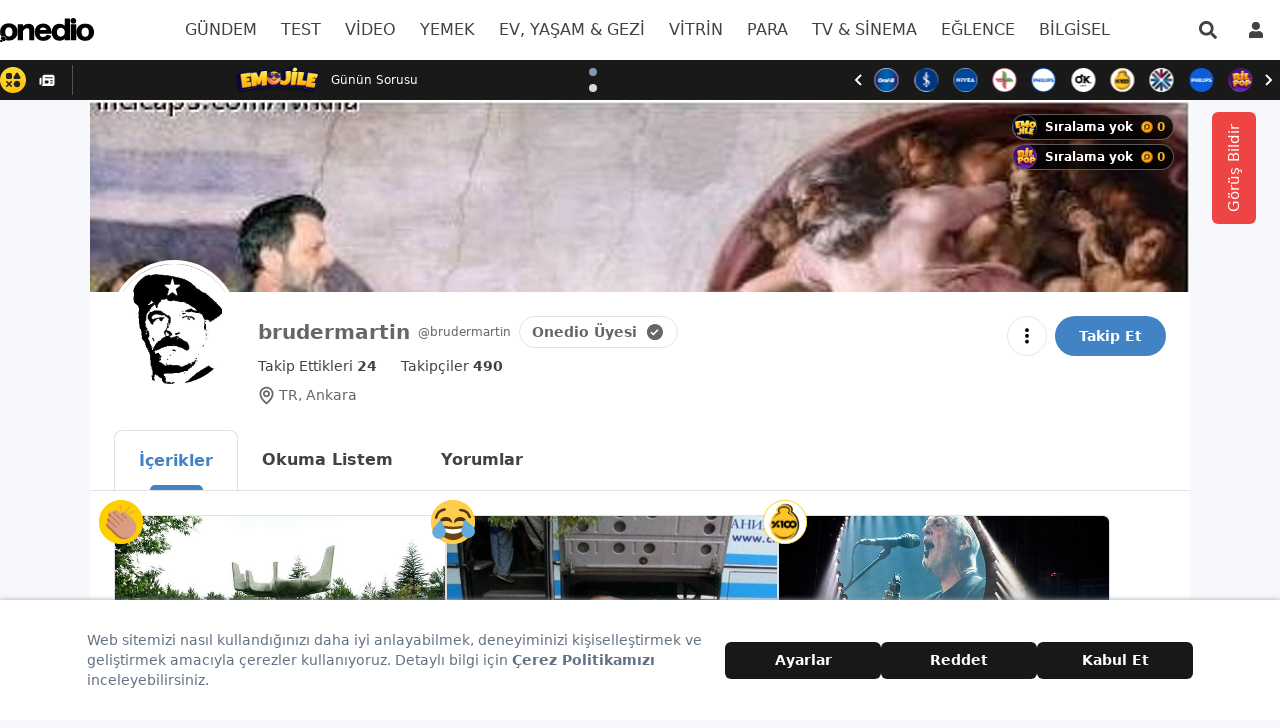

--- FILE ---
content_type: text/html; charset=utf-8
request_url: https://onedio.com/profil/brudermartin
body_size: 72007
content:
<!doctype html>
<html data-n-head-ssr lang="tr" data-n-head="%7B%22lang%22:%7B%22ssr%22:%22tr%22%7D%7D">
  <head >
    <title>brudermartin - Onedio</title><meta data-n-head="ssr" data-hid="charset" charset="utf-8"><meta data-n-head="ssr" name="viewport" content="width=device-width, initial-scale=1, maximum-scale=1"><meta data-n-head="ssr" name="referrer" content="strict-origin-when-cross-origin"><meta data-n-head="ssr" data-hid="application-name" name="application-name" content="Onedio"><meta data-n-head="ssr" data-hid="apple-itunes-app" name="apple-itunes-app" content="app-id=550012880"><meta data-n-head="ssr" data-hid="apple-mobile-web-app-title" name="apple-mobile-web-app-title" content="Onedio"><meta data-n-head="ssr" data-hid="fb:app_id" name="fb:app_id" content="182553655160563"><meta data-n-head="ssr" data-hid="fb:pages" name="fb:pages" content="171393949589921"><meta data-n-head="ssr" data-hid="og:image" property="og:image" content="https://proj-assets.onedio.com/onediologo.jpg"><meta data-n-head="ssr" data-hid="og:image:secure_url" property="og:image:secure_url" content="https://proj-assets.onedio.com/onediologo.jpg"><meta data-n-head="ssr" data-hid="twitter:image" name="twitter:image" content="https://proj-assets.onedio.com/onediologo.jpg"><meta data-n-head="ssr" data-hid="mobile-web-app-capable" name="mobile-web-app-capable" content="yes"><meta data-n-head="ssr" data-hid="og:type" name="og:type" property="og:type" content="website"><meta data-n-head="ssr" data-hid="og:site_name" name="og:site_name" property="og:site_name" content="Onedio"><meta data-n-head="ssr" data-hid="description" name="description" content="Onedio üyesi brudermartin tarafından üretilen içerikleri ve profilini incelemek için hemen tıkla! Türkiye&#x27;nin en büyük sosyal içerik platformu Onedio&#x27;da keşfedecek çok şey var..."><meta data-n-head="ssr" data-hid="og:url" property="og:url" content="https://onedio.com/profil/brudermartin"><meta data-n-head="ssr" data-hid="og:title" property="og:title" content="brudermartin - Onedio"><meta data-n-head="ssr" data-hid="og:description" property="og:description" content="Onedio üyesi brudermartin tarafından üretilen içerikleri ve profilini incelemek için hemen tıkla! Türkiye&#x27;nin en büyük sosyal içerik platformu Onedio&#x27;da keşfedecek çok şey var..."><meta data-n-head="ssr" data-hid="twitter:url" name="twitter:url" content="https://onedio.com/profil/brudermartin"><meta data-n-head="ssr" data-hid="twitter:domain" name="twitter:domain" content="onedio.com"><meta data-n-head="ssr" data-hid="twitter:title" name="twitter:title" content="brudermartin - Onedio"><meta data-n-head="ssr" data-hid="twitter:description" name="twitter:description" content="Onedio üyesi brudermartin tarafından üretilen içerikleri ve profilini incelemek için hemen tıkla! Türkiye&#x27;nin en büyük sosyal içerik platformu Onedio&#x27;da keşfedecek çok şey var..."><meta data-n-head="ssr" data-hid="twitter:card" name="twitter:card" content="summary_large_image"><meta data-n-head="ssr" data-hid="twitter:creator" name="twitter:creator" content="onediocom"><meta data-n-head="ssr" data-hid="twitter:site" name="twitter:site" content="onediocom"><link data-n-head="ssr" rel="icon" type="image/x-icon" href="/favicon.ico"><link data-n-head="ssr" rel="search" type="application/opensearchdescription+xml" href="/opensearch.xml" title="Onedio"><link data-n-head="ssr" rel="alternate" type="application/rss+xml" title="Rss" href="/Publisher/publisher-daily.rss"><link data-n-head="ssr" rel="dns-prefetch" href="//img-s1.onedio.com"><link data-n-head="ssr" rel="dns-prefetch" href="//img-s2.onedio.com"><link data-n-head="ssr" rel="dns-prefetch" href="//img.onedio.com"><link data-n-head="ssr" rel="dns-prefetch" href="//t.onedio.com"><link data-n-head="ssr" rel="dns-prefetch" href="//srv-cdn.onedio.com"><link data-n-head="ssr" rel="dns-prefetch" href="//static.onedio.com"><link data-n-head="ssr" rel="dns-prefetch" href="//www.googletagmanager.com"><link data-n-head="ssr" rel="dns-prefetch" href="//connect.facebook.net"><link data-n-head="ssr" rel="dns-prefetch" href="//mc.yandex.ru"><link data-n-head="ssr" rel="dns-prefetch" href="//www.google-analytics.com"><link data-n-head="ssr" rel="dns-prefetch" href="//cdn.taboola.com"><link data-n-head="ssr" rel="dns-prefetch" href="//securepubads.g.doubleclick.net"><link data-n-head="ssr" rel="dns-prefetch" href="//static.criteo.net"><link data-n-head="ssr" rel="dns-prefetch" href="//a.teads.tv"><link data-n-head="ssr" rel="dns-prefetch" href="//s8t.teads.tv"><link data-n-head="ssr" rel="dns-prefetch" href="//widget.perfectmarket.com"><link data-n-head="ssr" rel="dns-prefetch" href="//s1.adform.net"><link data-n-head="ssr" rel="dns-prefetch" href="//adform.net"><link data-n-head="ssr" rel="preconnect" href="//static.onedio.com" crossorigin="true"><link data-n-head="ssr" rel="preconnect" href="//fonts.gstatic.com" crossorigin="true"><link data-n-head="ssr" rel="preconnect" href="//imasdk.googleapis.com" crossorigin="true"><link data-n-head="ssr" rel="preconnect" href="//jsc.idealmedia.io" crossorigin="true"><link data-n-head="ssr" rel="stylesheet" href="https://fonts.googleapis.com/css2?family=Inter:wght@300;400;500;600;700&amp;display=optional"><link data-n-head="ssr" rel="apple-touch-icon" sizes="57x57" href="/apple-touch-icon-57x57.png"><link data-n-head="ssr" rel="apple-touch-icon" sizes="60x60" href="/apple-touch-icon-60x60.png"><link data-n-head="ssr" rel="apple-touch-icon" sizes="72x72" href="/apple-touch-icon-72x72.png"><link data-n-head="ssr" rel="apple-touch-icon" sizes="76x76" href="/apple-touch-icon-76x76.png"><link data-n-head="ssr" rel="apple-touch-icon" sizes="114x114" href="/apple-touch-icon-114x114.png"><link data-n-head="ssr" rel="apple-touch-icon" sizes="120x120" href="/apple-touch-icon-120x120.png"><link data-n-head="ssr" rel="apple-touch-icon" sizes="120x120" href="/apple-touch-icon-120x120-precomposed.png"><link data-n-head="ssr" rel="apple-touch-icon" sizes="144x144" href="/apple-touch-icon-144x144.png"><link data-n-head="ssr" rel="apple-touch-icon" sizes="152x152" href="/apple-touch-icon-152x152.png"><link data-n-head="ssr" rel="apple-touch-icon" sizes="152x152" href="/apple-touch-icon-152x152-precomposed.png"><link data-n-head="ssr" rel="apple-touch-icon" sizes="180x180" href="/apple-touch-icon-180x180.png"><link data-n-head="ssr" rel="apple-touch-icon" href="/apple-touch-icon.png"><link data-n-head="ssr" rel="apple-touch-icon" href="/apple-touch-icon-precomposed.png"><link data-n-head="ssr" data-hid="shortcut-icon" rel="shortcut icon" href="/_nuxt/icons/icon_64x64.788c29.png"><link data-n-head="ssr" data-hid="apple-touch-icon" rel="apple-touch-icon" href="/_nuxt/icons/icon_512x512.788c29.png" sizes="512x512"><link data-n-head="ssr" rel="manifest" href="/_nuxt/manifest.3777de04.json" data-hid="manifest"><link data-n-head="ssr" data-hid="canonical" name="canonical" rel="canonical" href="https://onedio.com/profil/brudermartin"><script data-n-head="ssr" type="text/javascript">
          window.dataLayer = window.dataLayer || [];
          function gtag(){window.dataLayer.push(arguments);}
          window.oio = window.oio || {};
          window.oio.init = function(...args){this.initializers = this.initializers || []; this.initializers.push(args)};
        </script><script data-n-head="ssr" data-hid="gpt" src="https://securepubads.g.doubleclick.net/tag/js/gpt.js" async></script><script data-n-head="ssr" data-hid="gptInit">
          window.PREBID_TIMEOUT = 1000;
          window.pbjs = window.pbjs || {};
          window.pbjs.que = window.pbjs.que || [];
          window.googletag = window.googletag || {cmd: []};
          googletag.cmd.push(function() {
            googletag.pubads().enableSingleRequest();
            googletag.pubads().collapseEmptyDivs();
            googletag.pubads().disableInitialLoad();
          })
        </script><script data-n-head="ssr" data-hid="tagmanager">
    (function(w,d,s,l,i){w[l]=w[l]||[];w[l].push({'gtm.start':
    new Date().getTime(),event:'gtm.js'});var f=d.getElementsByTagName(s)[0],
    j=d.createElement(s),dl=l!='dataLayer'?'&l='+l:'';j.async=true;j.src=
    'https://www.googletagmanager.com/gtm.js?id='+i+dl;f.parentNode.insertBefore(j,f);
    })(window,document,'script','dataLayer','GTM-5T48ZBT');
    </script><script data-n-head="ssr" data-hid="gsi" src="https://accounts.google.com/gsi/client" async onload="this.__vm_l=1"></script><link rel="preload" href="/_nuxt/4cc3514.js" as="script"><link rel="preload" href="/_nuxt/68e62f8.js" as="script"><link rel="preload" href="/_nuxt/ac33f70.js" as="script"><link rel="preload" href="/_nuxt/714fedd.js" as="script"><link rel="preload" href="/_nuxt/d8b873f.js" as="script"><link rel="preload" href="/_nuxt/0aba80d.js" as="script"><link rel="preload" href="/_nuxt/5ced1b7.js" as="script"><link rel="preload" href="/_nuxt/a2ce8df.js" as="script"><link rel="preload" href="/_nuxt/9ee0e6c.js" as="script"><link rel="preload" href="/_nuxt/76c86a5.js" as="script"><link rel="preload" href="/_nuxt/3664239.js" as="script"><link rel="preload" href="/_nuxt/b02905f.js" as="script"><link rel="preload" href="/_nuxt/cafcf37.js" as="script"><link rel="preload" href="/_nuxt/8a884f2.js" as="script"><link rel="preload" href="/_nuxt/fae4cf7.js" as="script"><style data-vue-ssr-id="382a115c:0 27ddfe95:0 7eab749c:0 0b721bb1:0 6ad37245:0 2ceed85d:0 0a53682f:0 4c5930d2:0 74340dbd:0 4df48f7a:0 40d095d9:0 506fd28c:0 f9a95f40:0 48dabab0:0 7aa83294:0 2be332aa:0 4eb71557:0 5abc1bc6:0 57ef1024:0">/*! tailwindcss v2.2.4 | MIT License | https://tailwindcss.com*//*! modern-normalize v1.1.0 | MIT License | https://github.com/sindresorhus/modern-normalize */

/*
Document
========
*/

/**
Use a better box model (opinionated).
*/

*,
::before,
::after {
	box-sizing: border-box;
}

/**
Use a more readable tab size (opinionated).
*/

html {
	-moz-tab-size: 4;
	-o-tab-size: 4;
	   tab-size: 4;
}

/**
1. Correct the line height in all browsers.
2. Prevent adjustments of font size after orientation changes in iOS.
*/

html {
	line-height: 1.15; /* 1 */
	-webkit-text-size-adjust: 100%; /* 2 */
}

/*
Sections
========
*/

/**
Remove the margin in all browsers.
*/

body {
	margin: 0;
}

/**
Improve consistency of default fonts in all browsers. (https://github.com/sindresorhus/modern-normalize/issues/3)
*/

body {
	font-family:
		system-ui,
		-apple-system, /* Firefox supports this but not yet `system-ui` */
		'Segoe UI',
		Roboto,
		Helvetica,
		Arial,
		sans-serif,
		'Apple Color Emoji',
		'Segoe UI Emoji';
}

/*
Grouping content
================
*/

/**
1. Add the correct height in Firefox.
2. Correct the inheritance of border color in Firefox. (https://bugzilla.mozilla.org/show_bug.cgi?id=190655)
*/

hr {
	height: 0; /* 1 */
	color: inherit; /* 2 */
}

/*
Text-level semantics
====================
*/

/**
Add the correct text decoration in Chrome, Edge, and Safari.
*/

abbr[title] {
	-webkit-text-decoration: underline dotted;
	        text-decoration: underline dotted;
}

/**
Add the correct font weight in Edge and Safari.
*/

b,
strong {
	font-weight: bolder;
}

/**
1. Improve consistency of default fonts in all browsers. (https://github.com/sindresorhus/modern-normalize/issues/3)
2. Correct the odd 'em' font sizing in all browsers.
*/

code,
kbd,
samp,
pre {
	font-family:
		ui-monospace,
		SFMono-Regular,
		Consolas,
		'Liberation Mono',
		Menlo,
		monospace; /* 1 */
	font-size: 1em; /* 2 */
}

/**
Add the correct font size in all browsers.
*/

small {
	font-size: 80%;
}

/**
Prevent 'sub' and 'sup' elements from affecting the line height in all browsers.
*/

sub,
sup {
	font-size: 75%;
	line-height: 0;
	position: relative;
	vertical-align: baseline;
}

sub {
	bottom: -0.25em;
}

sup {
	top: -0.5em;
}

/*
Tabular data
============
*/

/**
1. Remove text indentation from table contents in Chrome and Safari. (https://bugs.chromium.org/p/chromium/issues/detail?id=999088, https://bugs.webkit.org/show_bug.cgi?id=201297)
2. Correct table border color inheritance in all Chrome and Safari. (https://bugs.chromium.org/p/chromium/issues/detail?id=935729, https://bugs.webkit.org/show_bug.cgi?id=195016)
*/

table {
	text-indent: 0; /* 1 */
	border-color: inherit; /* 2 */
}

/*
Forms
=====
*/

/**
1. Change the font styles in all browsers.
2. Remove the margin in Firefox and Safari.
*/

button,
input,
optgroup,
select,
textarea {
	font-family: inherit; /* 1 */
	font-size: 100%; /* 1 */
	line-height: 1.15; /* 1 */
	margin: 0; /* 2 */
}

/**
Remove the inheritance of text transform in Edge and Firefox.
1. Remove the inheritance of text transform in Firefox.
*/

button,
select { /* 1 */
	text-transform: none;
}

/**
Correct the inability to style clickable types in iOS and Safari.
*/

button,
[type='button'],
[type='reset'],
[type='submit'] {
	-webkit-appearance: button;
}

/**
Remove the inner border and padding in Firefox.
*/

::-moz-focus-inner {
	border-style: none;
	padding: 0;
}

/**
Restore the focus styles unset by the previous rule.
*/

:-moz-focusring {
	outline: 1px dotted ButtonText;
}

/**
Remove the additional ':invalid' styles in Firefox.
See: https://github.com/mozilla/gecko-dev/blob/2f9eacd9d3d995c937b4251a5557d95d494c9be1/layout/style/res/forms.css#L728-L737
*/

:-moz-ui-invalid {
	box-shadow: none;
}

/**
Remove the padding so developers are not caught out when they zero out 'fieldset' elements in all browsers.
*/

legend {
	padding: 0;
}

/**
Add the correct vertical alignment in Chrome and Firefox.
*/

progress {
	vertical-align: baseline;
}

/**
Correct the cursor style of increment and decrement buttons in Safari.
*/

::-webkit-inner-spin-button,
::-webkit-outer-spin-button {
	height: auto;
}

/**
1. Correct the odd appearance in Chrome and Safari.
2. Correct the outline style in Safari.
*/

[type='search'] {
	-webkit-appearance: textfield; /* 1 */
	outline-offset: -2px; /* 2 */
}

/**
Remove the inner padding in Chrome and Safari on macOS.
*/

::-webkit-search-decoration {
	-webkit-appearance: none;
}

/**
1. Correct the inability to style clickable types in iOS and Safari.
2. Change font properties to 'inherit' in Safari.
*/

::-webkit-file-upload-button {
	-webkit-appearance: button; /* 1 */
	font: inherit; /* 2 */
}

/*
Interactive
===========
*/

/*
Add the correct display in Chrome and Safari.
*/

summary {
	display: list-item;
}/**
 * Manually forked from SUIT CSS Base: https://github.com/suitcss/base
 * A thin layer on top of normalize.css that provides a starting point more
 * suitable for web applications.
 */

/**
 * Removes the default spacing and border for appropriate elements.
 */

blockquote,
dl,
dd,
h1,
h2,
h3,
h4,
h5,
h6,
hr,
figure,
p,
pre {
  margin: 0;
}

button {
  background-color: transparent;
  background-image: none;
}

fieldset {
  margin: 0;
  padding: 0;
}

ol,
ul {
  list-style: none;
  margin: 0;
  padding: 0;
}

/**
 * Tailwind custom reset styles
 */

/**
 * 1. Use the user's configured `sans` font-family (with Tailwind's default
 *    sans-serif font stack as a fallback) as a sane default.
 * 2. Use Tailwind's default "normal" line-height so the user isn't forced
 *    to override it to ensure consistency even when using the default theme.
 */

html {
  font-family: Inter, system-ui, -apple-system, BlinkMacSystemFont, "Segoe UI", Roboto, "Helvetica Neue", Arial, "Noto Sans", sans-serif, "Apple Color Emoji", "Segoe UI Emoji", "Segoe UI Symbol", "Noto Color Emoji"; /* 1 */
  line-height: 1.5; /* 2 */
}


/**
 * Inherit font-family and line-height from `html` so users can set them as
 * a class directly on the `html` element.
 */

body {
  font-family: inherit;
  line-height: inherit;
}

/**
 * 1. Prevent padding and border from affecting element width.
 *
 *    We used to set this in the html element and inherit from
 *    the parent element for everything else. This caused issues
 *    in shadow-dom-enhanced elements like <details> where the content
 *    is wrapped by a div with box-sizing set to `content-box`.
 *
 *    https://github.com/mozdevs/cssremedy/issues/4
 *
 *
 * 2. Allow adding a border to an element by just adding a border-width.
 *
 *    By default, the way the browser specifies that an element should have no
 *    border is by setting it's border-style to `none` in the user-agent
 *    stylesheet.
 *
 *    In order to easily add borders to elements by just setting the `border-width`
 *    property, we change the default border-style for all elements to `solid`, and
 *    use border-width to hide them instead. This way our `border` utilities only
 *    need to set the `border-width` property instead of the entire `border`
 *    shorthand, making our border utilities much more straightforward to compose.
 *
 *    https://github.com/tailwindcss/tailwindcss/pull/116
 */

*,
::before,
::after {
  box-sizing: border-box; /* 1 */
  border-width: 0; /* 2 */
  border-style: solid; /* 2 */
  border-color: currentColor; /* 2 */
}

/*
 * Ensure horizontal rules are visible by default
 */

hr {
  border-top-width: 1px;
}

/**
 * Undo the `border-style: none` reset that Normalize applies to images so that
 * our `border-{width}` utilities have the expected effect.
 *
 * The Normalize reset is unnecessary for us since we default the border-width
 * to 0 on all elements.
 *
 * https://github.com/tailwindcss/tailwindcss/issues/362
 */

img {
  border-style: solid;
}

textarea {
  resize: vertical;
}

input::-moz-placeholder, textarea::-moz-placeholder {
  opacity: 1;
  color: #9ca3af;
}

input:-ms-input-placeholder, textarea:-ms-input-placeholder {
  opacity: 1;
  color: #9ca3af;
}

input::placeholder,
textarea::placeholder {
  opacity: 1;
  color: #9ca3af;
}

button,
[role="button"] {
  cursor: pointer;
}

table {
  border-collapse: collapse;
}

h1,
h2,
h3,
h4,
h5,
h6 {
  font-size: inherit;
  font-weight: inherit;
}

/**
 * Reset links to optimize for opt-in styling instead of
 * opt-out.
 */

a {
  color: inherit;
  text-decoration: inherit;
}

/**
 * Reset form element properties that are easy to forget to
 * style explicitly so you don't inadvertently introduce
 * styles that deviate from your design system. These styles
 * supplement a partial reset that is already applied by
 * normalize.css.
 */

button,
input,
optgroup,
select,
textarea {
  padding: 0;
  line-height: inherit;
  color: inherit;
}

/**
 * Use the configured 'mono' font family for elements that
 * are expected to be rendered with a monospace font, falling
 * back to the system monospace stack if there is no configured
 * 'mono' font family.
 */

pre,
code,
kbd,
samp {
  font-family: Menlo, Monaco, Consolas, "Liberation Mono", "Courier New", monospace;
}

/**
 * 1. Make replaced elements `display: block` by default as that's
 *    the behavior you want almost all of the time. Inspired by
 *    CSS Remedy, with `svg` added as well.
 *
 *    https://github.com/mozdevs/cssremedy/issues/14
 * 
 * 2. Add `vertical-align: middle` to align replaced elements more
 *    sensibly by default when overriding `display` by adding a
 *    utility like `inline`.
 *
 *    This can trigger a poorly considered linting error in some
 *    tools but is included by design.
 * 
 *    https://github.com/jensimmons/cssremedy/issues/14#issuecomment-634934210
 */

img,
svg,
video,
canvas,
audio,
iframe,
embed,
object {
  display: block; /* 1 */
  vertical-align: middle; /* 2 */
}

/**
 * Constrain images and videos to the parent width and preserve
 * their intrinsic aspect ratio.
 *
 * https://github.com/mozdevs/cssremedy/issues/14
 */

img,
video {
  max-width: 100%;
  height: auto;
}*, ::before, ::after{--tw-translate-x:0;--tw-translate-y:0;--tw-rotate:0;--tw-skew-x:0;--tw-skew-y:0;--tw-scale-x:1;--tw-scale-y:1;--tw-transform:translateX(var(--tw-translate-x)) translateY(var(--tw-translate-y)) rotate(var(--tw-rotate)) skewX(var(--tw-skew-x)) skewY(var(--tw-skew-y)) scaleX(var(--tw-scale-x)) scaleY(var(--tw-scale-y));--tw-border-opacity:1;border-color:rgba(229, 231, 235, var(--tw-border-opacity));--tw-shadow:0 0 #0000;--tw-ring-inset:var(--tw-empty,/*!*/ /*!*/);--tw-ring-offset-width:0px;--tw-ring-offset-color:#fff;--tw-ring-color:rgba(59, 130, 246, 0.5);--tw-ring-offset-shadow:0 0 #0000;--tw-ring-shadow:0 0 #0000;--tw-blur:var(--tw-empty,/*!*/ /*!*/);--tw-brightness:var(--tw-empty,/*!*/ /*!*/);--tw-contrast:var(--tw-empty,/*!*/ /*!*/);--tw-grayscale:var(--tw-empty,/*!*/ /*!*/);--tw-hue-rotate:var(--tw-empty,/*!*/ /*!*/);--tw-invert:var(--tw-empty,/*!*/ /*!*/);--tw-saturate:var(--tw-empty,/*!*/ /*!*/);--tw-sepia:var(--tw-empty,/*!*/ /*!*/);--tw-drop-shadow:var(--tw-empty,/*!*/ /*!*/);--tw-filter:var(--tw-blur) var(--tw-brightness) var(--tw-contrast) var(--tw-grayscale) var(--tw-hue-rotate) var(--tw-invert) var(--tw-saturate) var(--tw-sepia) var(--tw-drop-shadow);--tw-backdrop-blur:var(--tw-empty,/*!*/ /*!*/);--tw-backdrop-brightness:var(--tw-empty,/*!*/ /*!*/);--tw-backdrop-contrast:var(--tw-empty,/*!*/ /*!*/);--tw-backdrop-grayscale:var(--tw-empty,/*!*/ /*!*/);--tw-backdrop-hue-rotate:var(--tw-empty,/*!*/ /*!*/);--tw-backdrop-invert:var(--tw-empty,/*!*/ /*!*/);--tw-backdrop-opacity:var(--tw-empty,/*!*/ /*!*/);--tw-backdrop-saturate:var(--tw-empty,/*!*/ /*!*/);--tw-backdrop-sepia:var(--tw-empty,/*!*/ /*!*/);--tw-backdrop-filter:var(--tw-backdrop-blur) var(--tw-backdrop-brightness) var(--tw-backdrop-contrast) var(--tw-backdrop-grayscale) var(--tw-backdrop-hue-rotate) var(--tw-backdrop-invert) var(--tw-backdrop-opacity) var(--tw-backdrop-saturate) var(--tw-backdrop-sepia);}.container{width:100%;}@media (min-width: 345px){.container{max-width:345px;}}@media (min-width: 640px){.container{max-width:640px;}}@media (min-width: 768px){.container{max-width:768px;}}@media (min-width: 1024px){.container{max-width:1024px;}}@media (min-width: 1280px){.container{max-width:1280px;}}.aspect-w-1,
.aspect-w-2,
.aspect-w-3,
.aspect-w-4,
.aspect-w-5,
.aspect-w-6,
.aspect-w-7,
.aspect-w-8,
.aspect-w-9,
.aspect-w-10,
.aspect-w-11,
.aspect-w-12,
.aspect-w-13,
.aspect-w-14,
.aspect-w-15,
.aspect-w-16{position:relative;padding-bottom:calc(var(--tw-aspect-h) / var(--tw-aspect-w) * 100%);}.aspect-w-1 > *,
.aspect-w-2 > *,
.aspect-w-3 > *,
.aspect-w-4 > *,
.aspect-w-5 > *,
.aspect-w-6 > *,
.aspect-w-7 > *,
.aspect-w-8 > *,
.aspect-w-9 > *,
.aspect-w-10 > *,
.aspect-w-11 > *,
.aspect-w-12 > *,
.aspect-w-13 > *,
.aspect-w-14 > *,
.aspect-w-15 > *,
.aspect-w-16 > *{position:absolute;height:100%;width:100%;top:0;right:0;bottom:0;left:0;}.aspect-w-16{--tw-aspect-w:16;}.aspect-h-9{--tw-aspect-h:9;}.break-word{word-break:break-word}.u-center{display:flex;align-items:center;justify-content:center;}.column-1{-moz-column-count:1;column-count:1;min-height:auto}.input-animation-label{position:absolute;top:0;left:0;margin-left:0.5rem;display:flex;height:100%;transform:var(--tw-transform);align-items:center;font-size:0.875rem;font-weight:300;color:var(--text-primary-200);transition-property:all;transition-timing-function:cubic-bezier(0.4, 0, 0.2, 1);transition-duration:150ms;}.group:focus-within .input-animation-label{height:50%;--tw-translate-y:-50%;transform:var(--tw-transform);background-color:var(--white);padding-left:0.125rem;padding-right:0.125rem;font-size:0.75rem;}.peer:valid ~ .input-animation-label{height:50%;--tw-translate-y:-50%;transform:var(--tw-transform);background-color:var(--white);padding-left:0.125rem;padding-right:0.125rem;font-size:0.75rem;}.sr-only{position:absolute;width:1px;height:1px;padding:0;margin:-1px;overflow:hidden;clip:rect(0, 0, 0, 0);white-space:nowrap;border-width:0;}.pointer-events-none{pointer-events:none;}.visible{visibility:visible;}.invisible{visibility:hidden;}.static{position:static;}.fixed{position:fixed;}.absolute{position:absolute;}.relative{position:relative;}.\!relative{position:relative !important;}.sticky{position:sticky;}.inset-0{top:0;right:0;bottom:0;left:0;}.inset-x-0{left:0;right:0;}.top-\[100px\]{top:100px;}.right-full{right:100%;}.top-0{top:0;}.left-full{left:100%;}.top-32{top:8rem;}.right-0{right:0;}.left-0{left:0;}.bottom-0{bottom:0;}.left-6{left:1.5rem;}.top-12{top:3rem;}.top-6{top:1.5rem;}.right-12{right:3rem;}.top-24{top:6rem;}.-top-4{top:-1rem;}.left-24{left:6rem;}.-left-4{left:-1rem;}.-right-4{right:-1rem;}.top-4{top:1rem;}.right-1{right:0.25rem;}.bottom-1{bottom:0.25rem;}.top-\[53px\]{top:53px;}.top-1{top:0.25rem;}.-left-12{left:-3rem;}.left-3{left:0.75rem;}.top-\[400px\]{top:400px;}.right-auto{right:auto;}.bottom-6{bottom:1.5rem;}.right-6{right:1.5rem;}.right-4{right:1rem;}.-right-3{right:-0.75rem;}.top-1\/2{top:50%;}.left-1\/2{left:50%;}.top-14{top:3.5rem;}.-bottom-8{bottom:-2rem;}.-bottom-2{bottom:-0.5rem;}.-bottom-16{bottom:-4rem;}.-bottom-5{bottom:-1.25rem;}.right-2{right:0.5rem;}.top-1\/4{top:25%;}.left-4{left:1rem;}.top-5{top:1.25rem;}.top-16{top:4rem;}.right-\[1px\]{right:1px;}.top-\[1px\]{top:1px;}.right-5{right:1.25rem;}.right-7{right:1.75rem;}.top-96{top:24rem;}.top-72{top:18rem;}.top-full{top:100%;}.-left-5{left:-1.25rem;}.bottom-4{bottom:1rem;}.left-\[306px\]{left:306px;}.-top-3\.5{top:-0.875rem;}.-top-3{top:-0.75rem;}.right-\[-18px\]{right:-18px;}.bottom-3{bottom:0.75rem;}.-right-5{right:-1.25rem;}.right-3{right:0.75rem;}.left-5{left:1.25rem;}.-top-10{top:-2.5rem;}.bottom-\[-14px\]{bottom:-14px;}.-left-3{left:-0.75rem;}.top-1\/3{top:33.333333%;}.-top-7{top:-1.75rem;}.-right-15{right:-3.75rem;}.top-1\.5{top:0.375rem;}.top-0\.5{top:0.125rem;}.bottom-5{bottom:1.25rem;}.-bottom-3\.5{bottom:-0.875rem;}.-bottom-3{bottom:-0.75rem;}.top-\[41\%\]{top:41%;}.bottom-\[1px\]{bottom:1px;}.top-8{top:2rem;}.right-\[-200px\]{right:-200px;}.bottom-\[-45px\]{bottom:-45px;}.top-3{top:0.75rem;}.top-2{top:0.5rem;}.bottom-2{bottom:0.5rem;}.left-1{left:0.25rem;}.top-\[6px\]{top:6px;}.top-13{top:3.25rem;}.top-\[130px\]{top:130px;}.top-\[-16px\]{top:-16px;}.-top-px{top:-1px;}.-top-5{top:-1.25rem;}.top-\[52px\]{top:52px;}.right-\[18px\]{right:18px;}.top-\[11px\]{top:11px;}.-top-2\.5{top:-0.625rem;}.left-\[42px\]{left:42px;}.-top-2{top:-0.5rem;}.top-9{top:2.25rem;}.top-10{top:2.5rem;}.top-2\.5{top:0.625rem;}.left-\[52px\]{left:52px;}.-bottom-0\.5{bottom:-0.125rem;}.-bottom-12{bottom:-3rem;}.-bottom-24{bottom:-6rem;}.-left-2{left:-0.5rem;}.-bottom-10{bottom:-2.5rem;}.-bottom-1{bottom:-0.25rem;}.top-15{top:3.75rem;}.top-28{top:7rem;}.top-36{top:9rem;}.bottom-28{bottom:7rem;}.top-\[160px\]{top:160px;}.z-3{z-index:3;}.z-1{z-index:1;}.z-full-page-loading{z-index:99999999;}.z-4{z-index:4;}.z-2{z-index:2;}.z-0{z-index:0;}.z-130{z-index:130;}.z-10{z-index:10;}.z-30{z-index:30;}.z-120{z-index:120;}.-z-1{z-index:-1;}.z-\[-50\]{z-index:-50;}.\!z-full-page-loading{z-index:99999999 !important;}.z-75{z-index:75;}.z-150{z-index:150;}.z-140{z-index:140;}.z-cookie{z-index:500;}.z-50{z-index:50;}.z-header{z-index:99;}.z-100{z-index:100;}.z-20{z-index:20;}.z-modal-content{z-index:140;}.order-2{order:2;}.order-1{order:1;}.order-3{order:3;}.order-last{order:9999;}.order-first{order:-9999;}.float-right{float:right;}.float-left{float:left;}.clear-left{clear:left;}.-m-2{margin:-0.5rem;}.m-auto{margin:auto;}.m-4{margin:1rem;}.m-2\.5{margin:0.625rem;}.m-2{margin:0.5rem;}.m-1{margin:0.25rem;}.-m-0\.5{margin:-0.125rem;}.m-6{margin:1.5rem;}.my-4{margin-top:1rem;margin-bottom:1rem;}.mx-4{margin-left:1rem;margin-right:1rem;}.mx-auto{margin-left:auto;margin-right:auto;}.my-2{margin-top:0.5rem;margin-bottom:0.5rem;}.my-8{margin-top:2rem;margin-bottom:2rem;}.my-auto{margin-top:auto;margin-bottom:auto;}.my-6{margin-top:1.5rem;margin-bottom:1.5rem;}.my-32{margin-top:8rem;margin-bottom:8rem;}.mx-2{margin-left:0.5rem;margin-right:0.5rem;}.my-5{margin-top:1.25rem;margin-bottom:1.25rem;}.mx-6{margin-left:1.5rem;margin-right:1.5rem;}.-mx-1{margin-left:-0.25rem;margin-right:-0.25rem;}.my-16{margin-top:4rem;margin-bottom:4rem;}.-mx-2\.5{margin-left:-0.625rem;margin-right:-0.625rem;}.-mx-2{margin-left:-0.5rem;margin-right:-0.5rem;}.mx-5{margin-left:1.25rem;margin-right:1.25rem;}.my-2\.5{margin-top:0.625rem;margin-bottom:0.625rem;}.my-0{margin-top:0;margin-bottom:0;}.-mx-4{margin-left:-1rem;margin-right:-1rem;}.my-3{margin-top:0.75rem;margin-bottom:0.75rem;}.mx-8{margin-left:2rem;margin-right:2rem;}.my-1\.5{margin-top:0.375rem;margin-bottom:0.375rem;}.my-1{margin-top:0.25rem;margin-bottom:0.25rem;}.-mx-6{margin-left:-1.5rem;margin-right:-1.5rem;}.my-10{margin-top:2.5rem;margin-bottom:2.5rem;}.mx-3{margin-left:0.75rem;margin-right:0.75rem;}.mx-1{margin-left:0.25rem;margin-right:0.25rem;}.my-9{margin-top:2.25rem;margin-bottom:2.25rem;}.mx-7{margin-left:1.75rem;margin-right:1.75rem;}.my-20{margin-top:5rem;margin-bottom:5rem;}.my-7{margin-top:1.75rem;margin-bottom:1.75rem;}.mx-0{margin-left:0;margin-right:0;}.mx-0\.5{margin-left:0.125rem;margin-right:0.125rem;}.mx-1\.25{margin-left:0.3125rem;margin-right:0.3125rem;}.\!mx-0{margin-left:0 !important;margin-right:0 !important;}.mx-\[10px\]{margin-left:10px;margin-right:10px;}.my-1\.25{margin-top:0.3125rem;margin-bottom:0.3125rem;}.ml-4{margin-left:1rem;}.mb-4{margin-bottom:1rem;}.mt-4{margin-top:1rem;}.mt-0{margin-top:0;}.mr-4{margin-right:1rem;}.mr-3{margin-right:0.75rem;}.mt-8{margin-top:2rem;}.mb-8{margin-bottom:2rem;}.mr-6{margin-right:1.5rem;}.mb-6{margin-bottom:1.5rem;}.mr-0{margin-right:0;}.mt-10{margin-top:2.5rem;}.mb-10{margin-bottom:2.5rem;}.mr-2\.5{margin-right:0.625rem;}.mr-2{margin-right:0.5rem;}.ml-2\.5{margin-left:0.625rem;}.ml-2{margin-left:0.5rem;}.mb-9{margin-bottom:2.25rem;}.mt-6{margin-top:1.5rem;}.mt-3{margin-top:0.75rem;}.mt-\[15px\]{margin-top:15px;}.mb-\[13px\]{margin-bottom:13px;}.mt-7{margin-top:1.75rem;}.mt-9{margin-top:2.25rem;}.mt-2{margin-top:0.5rem;}.ml-3{margin-left:0.75rem;}.mb-2{margin-bottom:0.5rem;}.-ml-2{margin-left:-0.5rem;}.-ml-1{margin-left:-0.25rem;}.ml-1{margin-left:0.25rem;}.mb-36{margin-bottom:9rem;}.mt-16{margin-top:4rem;}.mt-\[70px\]{margin-top:70px;}.ml-1\.5{margin-left:0.375rem;}.-mt-10{margin-top:-2.5rem;}.mb-2\.5{margin-bottom:0.625rem;}.mt-\[162px\]{margin-top:162px;}.mb-56{margin-bottom:14rem;}.mb-14{margin-bottom:3.5rem;}.mt-5{margin-top:1.25rem;}.mr-5{margin-right:1.25rem;}.mb-15{margin-bottom:3.75rem;}.mb-3{margin-bottom:0.75rem;}.mt-7\.5{margin-top:1.875rem;}.mr-0\.5{margin-right:0.125rem;}.mb-5{margin-bottom:1.25rem;}.mt-1{margin-top:0.25rem;}.ml-0\.5{margin-left:0.125rem;}.ml-0{margin-left:0;}.mt-0\.5{margin-top:0.125rem;}.mr-1{margin-right:0.25rem;}.mt-auto{margin-top:auto;}.ml-auto{margin-left:auto;}.mb-1{margin-bottom:0.25rem;}.-mr-4{margin-right:-1rem;}.-ml-3{margin-left:-0.75rem;}.mb-px{margin-bottom:1px;}.ml-8{margin-left:2rem;}.mt-2\.5{margin-top:0.625rem;}.mb-12{margin-bottom:3rem;}.mt-12{margin-top:3rem;}.ml-6{margin-left:1.5rem;}.mb-1\.5{margin-bottom:0.375rem;}.mt-1\.5{margin-top:0.375rem;}.mb-16{margin-bottom:4rem;}.-mt-3{margin-top:-0.75rem;}.mr-1\.5{margin-right:0.375rem;}.-mb-4{margin-bottom:-1rem;}.mb-3\.75{margin-bottom:0.9375rem;}.-mr-2{margin-right:-0.5rem;}.mb-\[14px\]{margin-bottom:14px;}.mb-0{margin-bottom:0;}.mb-7\.5{margin-bottom:1.875rem;}.mb-7{margin-bottom:1.75rem;}.ml-10{margin-left:2.5rem;}.mb-32{margin-bottom:8rem;}.mr-auto{margin-right:auto;}.-ml-0\.5{margin-left:-0.125rem;}.mt-\[-20px\]{margin-top:-20px;}.mr-\[6px\]{margin-right:6px;}.mb-\[6px\]{margin-bottom:6px;}.ml-3\.75{margin-left:0.9375rem;}.\!mr-0{margin-right:0 !important;}.-mt-1{margin-top:-0.25rem;}.mt-\[3px\]{margin-top:3px;}.ml-5{margin-left:1.25rem;}.ml-52{margin-left:13rem;}.ml-1\.25{margin-left:0.3125rem;}.mt-14{margin-top:3.5rem;}.mb-1\.25{margin-bottom:0.3125rem;}.mt-3\.75{margin-top:0.9375rem;}.mb-44{margin-bottom:11rem;}.mb-3\.5{margin-bottom:0.875rem;}.mr-\[26px\]{margin-right:26px;}.mr-\[3px\]{margin-right:3px;}.ml-\[10px\]{margin-left:10px;}.mb-auto{margin-bottom:auto;}.-ml-6{margin-left:-1.5rem;}.ml-7{margin-left:1.75rem;}.mr-24{margin-right:6rem;}.-mt-16{margin-top:-4rem;}.-mt-12{margin-top:-3rem;}.mt-13{margin-top:3.25rem;}.mr-8{margin-right:2rem;}.block{display:block;}.inline-block{display:inline-block;}.inline{display:inline;}.flex{display:flex;}.inline-flex{display:inline-flex;}.table{display:table;}.grid{display:grid;}.contents{display:contents;}.hidden{display:none;}.h-10{height:2.5rem;}.h-\[34px\]{height:34px;}.h-screen{height:100vh;}.h-full{height:100%;}.h-\[58px\]{height:58px;}.h-5{height:1.25rem;}.h-14{height:3.5rem;}.h-\[63px\]{height:63px;}.h-\[48px\]{height:48px;}.h-6{height:1.5rem;}.h-\[18px\]{height:18px;}.h-\[50\.71px\]{height:50.71px;}.h-\[42px\]{height:42px;}.h-2\.5{height:0.625rem;}.h-2{height:0.5rem;}.h-\[15\.19px\]{height:15.19px;}.h-auto{height:auto;}.h-\[30px\]{height:30px;}.h-12{height:3rem;}.h-px{height:1px;}.h-\[184px\]{height:184px;}.h-\[361px\]{height:361px;}.h-8{height:2rem;}.h-\[259px\]{height:259px;}.h-\[167px\]{height:167px;}.h-\[105px\]{height:105px;}.h-\[245px\]{height:245px;}.h-\[19\.67px\]{height:19.67px;}.h-15{height:3.75rem;}.h-\[474px\]{height:474px;}.h-\[447px\]{height:447px;}.h-13{height:3.25rem;}.h-9{height:2.25rem;}.h-\[50px\]{height:50px;}.h-\[100px\]{height:100px;}.h-16{height:4rem;}.h-11{height:2.75rem;}.h-4{height:1rem;}.h-\[90px\]{height:90px;}.h-1{height:0.25rem;}.h-0{height:0;}.h-\[80px\]{height:80px;}.h-3{height:0.75rem;}.h-7{height:1.75rem;}.h-24{height:6rem;}.h-\[28\.45px\]{height:28.45px;}.h-96{height:24rem;}.h-\[400px\]{height:400px;}.h-\[176px\]{height:176px;}.h-\[240px\]{height:240px;}.h-\[217px\]{height:217px;}.h-\[212px\]{height:212px;}.h-\[250px\]{height:250px;}.h-\[300px\]{height:300px;}.h-\[82px\]{height:82px;}.h-\[150px\]{height:150px;}.h-\[156px\]{height:156px;}.h-\[200px\]{height:200px;}.h-36{height:9rem;}.h-\[532px\]{height:532px;}.h-\[210px\]{height:210px;}.h-\[275px\]{height:275px;}.h-48{height:12rem;}.h-\[20px\]{height:20px;}.h-\[55px\]{height:55px;}.h-\[166px\]{height:166px;}.h-\[140px\]{height:140px;}.h-\[232px\]{height:232px;}.h-\[124px\]{height:124px;}.h-\[40px\]{height:40px;}.h-\[38px\]{height:38px;}.h-\[26px\]{height:26px;}.h-\[70px\]{height:70px;}.h-\[87vh\]{height:87vh;}.h-2\/5{height:40%;}.h-\[46px\]{height:46px;}.h-\[173px\]{height:173px;}.h-\[397px\]{height:397px;}.h-\[381px\]{height:381px;}.h-\[134px\]{height:134px;}.h-20{height:5rem;}.h-28{height:7rem;}.h-\[116px\]{height:116px;}.h-\[28px\]{height:28px;}.h-\[126px\]{height:126px;}.h-\[65px\]{height:65px;}.h-\[198px\]{height:198px;}.h-\[45px\]{height:45px;}.h-\[120px\]{height:120px;}.h-\[117px\]{height:117px;}.h-\[53px\]{height:53px;}.h-\[31px\]{height:31px;}.h-\[108px\]{height:108px;}.h-\[60px\]{height:60px;}.h-\[223px\]{height:223px;}.h-\[122px\]{height:122px;}.h-32{height:8rem;}.h-\[52\.5px\]{height:52.5px;}.h-\[24\.4px\]{height:24.4px;}.h-\[84px\]{height:84px;}.h-\[486px\]{height:486px;}.h-\[320px\]{height:320px;}.h-\[22px\]{height:22px;}.h-\[256px\]{height:256px;}.h-\[68px\]{height:68px;}.h-\[144px\]{height:144px;}.h-\[94px\]{height:94px;}.h-\[92px\]{height:92px;}.h-\[360px\]{height:360px;}.h-\[600px\]{height:600px;}.h-\[304px\]{height:304px;}.h-\[314px\]{height:314px;}.h-\[160px\]{height:160px;}.h-\[130px\]{height:130px;}.h-\[143px\]{height:143px;}.h-40{height:10rem;}.h-\[15px\]{height:15px;}.h-\[281\.25px\]{height:281.25px;}.h-\[135px\]{height:135px;}.h-\[21px\]{height:21px;}.h-\[17\.5px\]{height:17.5px;}.h-\[14\.88px\]{height:14.88px;}.h-52{height:13rem;}.h-\[193px\]{height:193px;}.h-\[76px\]{height:76px;}.h-\[69px\]{height:69px;}.h-\[325px\]{height:325px;}.h-\[162px\]{height:162px;}.h-\[114px\]{height:114px;}.h-\[192px\]{height:192px;}.h-\[34\.5px\]{height:34.5px;}.h-64{height:16rem;}.h-\[246px\]{height:246px;}.h-1\.5{height:0.375rem;}.h-\[206px\]{height:206px;}.h-\[75px\]{height:75px;}.h-\[6px\]{height:6px;}.h-\[155px\]{height:155px;}.h-\[24px\]{height:24px;}.h-\[32px\]{height:32px;}.h-3\/4{height:75%;}.h-\[34\.50px\]{height:34.50px;}.h-\[14px\]{height:14px;}.h-3\.75{height:0.9375rem;}.h-\[258px\]{height:258px;}.h-\[182px\]{height:182px;}.max-h-screen{max-height:100vh;}.max-h-56{max-height:14rem;}.max-h-full{max-height:100%;}.max-h-\[300px\]{max-height:300px;}.max-h-\[56px\]{max-height:56px;}.max-h-60{max-height:15rem;}.max-h-\[448px\]{max-height:448px;}.max-h-12{max-height:3rem;}.max-h-\[335px\]{max-height:335px;}.max-h-\[630px\]{max-height:630px;}.max-h-\[480px\]{max-height:480px;}.max-h-24{max-height:6rem;}.max-h-10\/12{max-height:83.333333%;}.max-h-\[584px\]{max-height:584px;}.max-h-\[60px\]{max-height:60px;}.max-h-\[315px\]{max-height:315px;}.max-h-\[410px\]{max-height:410px;}.max-h-\[390px\]{max-height:390px;}.max-h-\[230px\]{max-height:230px;}.max-h-\[420px\]{max-height:420px;}.min-h-\[505px\]{min-height:505px;}.min-h-\[360px\]{min-height:360px;}.min-h-\[200px\]{min-height:200px;}.min-h-6{min-height:1.5rem;}.min-h-screen{min-height:100vh;}.min-h-\[282px\]{min-height:282px;}.min-h-\[350px\]{min-height:350px;}.min-h-\[345px\]{min-height:345px;}.min-h-16{min-height:4rem;}.min-h-\[376px\]{min-height:376px;}.min-h-\[138px\]{min-height:138px;}.min-h-20{min-height:5rem;}.min-h-10{min-height:2.5rem;}.min-h-\[304px\]{min-height:304px;}.min-h-32{min-height:8rem;}.min-h-\[100px\]{min-height:100px;}.min-h-\[654px\]{min-height:654px;}.min-h-1{min-height:0.25rem;}.min-h-12{min-height:3rem;}.w-full{width:100%;}.w-\[34px\]{width:34px;}.w-48{width:12rem;}.w-10{width:2.5rem;}.w-\[260px\]{width:260px;}.w-96{width:24rem;}.w-\[298px\]{width:298px;}.w-\[345px\]{width:345px;}.w-\[300px\]{width:300px;}.w-\[48px\]{width:48px;}.w-6{width:1.5rem;}.w-\[268px\]{width:268px;}.w-\[18px\]{width:18px;}.w-\[51\.02px\]{width:51.02px;}.w-2\.5{width:0.625rem;}.w-2{width:0.5rem;}.w-\[15\.75px\]{width:15.75px;}.w-auto{width:auto;}.w-\[361px\]{width:361px;}.w-8{width:2rem;}.w-\[259px\]{width:259px;}.w-\[167px\]{width:167px;}.w-\[105px\]{width:105px;}.w-5{width:1.25rem;}.w-\[62px\]{width:62px;}.w-\[320px\]{width:320px;}.w-12{width:3rem;}.w-11{width:2.75rem;}.w-4{width:1rem;}.w-3\.5{width:0.875rem;}.w-3{width:0.75rem;}.w-max{width:-webkit-max-content;width:-moz-max-content;width:max-content;}.w-7{width:1.75rem;}.w-\[42px\]{width:42px;}.w-\[28\.45px\]{width:28.45px;}.\!w-\[306px\]{width:306px !important;}.w-\[84px\]{width:84px;}.w-\[170px\]{width:170px;}.w-\[164px\]{width:164px;}.w-\[350px\]{width:350px;}.w-\[100px\]{width:100px;}.w-\[82px\]{width:82px;}.w-\[150px\]{width:150px;}.w-36{width:9rem;}.w-\[134px\]{width:134px;}.w-\[120px\]{width:120px;}.w-\[175px\]{width:175px;}.w-\[379px\]{width:379px;}.w-\[106px\]{width:106px;}.w-\[140px\]{width:140px;}.w-9{width:2.25rem;}.w-\[162px\]{width:162px;}.w-24{width:6rem;}.w-\[75px\]{width:75px;}.w-\[90px\]{width:90px;}.w-\[87px\]{width:87px;}.w-\[183px\]{width:183px;}.w-\[144px\]{width:144px;}.w-\[327px\]{width:327px;}.w-2\/5{width:40%;}.w-40{width:10rem;}.w-15{width:3.75rem;}.w-\[1440px\]{width:1440px;}.w-20{width:5rem;}.w-16{width:4rem;}.w-0{width:0;}.w-\[55px\]{width:55px;}.w-\[307px\]{width:307px;}.w-\[126px\]{width:126px;}.w-\[156px\]{width:156px;}.w-\[85px\]{width:85px;}.w-\[74px\]{width:74px;}.w-\[32px\]{width:32px;}.w-\[53px\]{width:53px;}.w-\[293px\]{width:293px;}.w-\[151px\]{width:151px;}.w-\[91px\]{width:91px;}.w-\[117px\]{width:117px;}.w-1\/2{width:50%;}.w-\[60px\]{width:60px;}.w-\[70px\]{width:70px;}.w-\[45px\]{width:45px;}.w-min{width:-webkit-min-content;width:-moz-min-content;width:min-content;}.w-\[31px\]{width:31px;}.w-\[118px\]{width:118px;}.w-\[122px\]{width:122px;}.w-\[14px\]{width:14px;}.w-\[24\.4px\]{width:24.4px;}.w-\[188px\]{width:188px;}.w-\[352px\]{width:352px;}.w-\[800px\]{width:800px;}.w-\[246px\]{width:246px;}.w-\[173px\]{width:173px;}.w-\[136px\]{width:136px;}.w-\[30px\]{width:30px;}.w-\[80vw\]{width:80vw;}.w-\[640px\]{width:640px;}.w-56{width:14rem;}.w-28{width:7rem;}.w-0\.5{width:0.125rem;}.w-\[343px\]{width:343px;}.w-\[130px\]{width:130px;}.w-\[344px\]{width:344px;}.w-\[76px\]{width:76px;}.w-44{width:11rem;}.w-\[15px\]{width:15px;}.w-\[26px\]{width:26px;}.w-\[314\]{width:314;}.w-13{width:3.25rem;}.w-11\/12{width:91.666667%;}.w-1\/4{width:25%;}.w-\[21px\]{width:21px;}.w-\[17\.5px\]{width:17.5px;}.w-\[14\.88px\]{width:14.88px;}.w-72{width:18rem;}.w-5\/6{width:83.333333%;}.w-\[80\%\]{width:80%;}.w-\[35px\]{width:35px;}.w-\[50px\]{width:50px;}.w-\[257px\]{width:257px;}.w-\[197px\]{width:197px;}.w-\[209px\]{width:209px;}.w-\[41px\]{width:41px;}.w-\[17px\]{width:17px;}.w-\[155\.5px\]{width:155.5px;}.w-\[124px\]{width:124px;}.w-\[154px\]{width:154px;}.w-\[457px\]{width:457px;}.w-\[114px\]{width:114px;}.w-\[185px\]{width:185px;}.w-\[63px\]{width:63px;}.w-\[137px\]{width:137px;}.w-32{width:8rem;}.w-\[142px\]{width:142px;}.w-\[77px\]{width:77px;}.w-\[109px\]{width:109px;}.w-\[78px\]{width:78px;}.w-1{width:0.25rem;}.w-\[211px\]{width:211px;}.w-\[22px\]{width:22px;}.w-1\.5{width:0.375rem;}.\!w-\[360px\]{width:360px !important;}.w-\[378px\]{width:378px;}.w-\[7px\]{width:7px;}.w-3\.75{width:0.9375rem;}.w-1\/3{width:33.333333%;}.min-w-44{min-width:11rem;}.min-w-16{min-width:4rem;}.min-w-10{min-width:2.5rem;}.min-w-\[90px\]{min-width:90px;}.min-w-\[150px\]{min-width:150px;}.min-w-\[32px\]{min-width:32px;}.min-w-9{min-width:2.25rem;}.min-w-48{min-width:12rem;}.min-w-\[300px\]{min-width:300px;}.min-w-24{min-width:6rem;}.min-w-1{min-width:0.25rem;}.min-w-\[531px\]{min-width:531px;}.min-w-\[308px\]{min-width:308px;}.min-w-\[240px\]{min-width:240px;}.min-w-8{min-width:2rem;}.max-w-\[960px\]{max-width:960px;}.max-w-\[1100px\]{max-width:1100px;}.max-w-\[715px\]{max-width:715px;}.max-w-\[717px\]{max-width:717px;}.max-w-\[1102px\]{max-width:1102px;}.max-w-\[1320px\]{max-width:1320px;}.max-w-\[1300px\]{max-width:1300px;}.max-w-\[1012px\]{max-width:1012px;}.max-w-\[1056px\]{max-width:1056px;}.max-w-\[490px\]{max-width:490px;}.max-w-\[711px\]{max-width:711px;}.max-w-56{max-width:14rem;}.max-w-96{max-width:24rem;}.max-w-\[1120px\]{max-width:1120px;}.max-w-full{max-width:100%;}.max-w-36{max-width:9rem;}.max-w-\[343px\]{max-width:343px;}.max-w-80{max-width:20rem;}.max-w-\[438px\]{max-width:438px;}.max-w-\[1000px\]{max-width:1000px;}.max-w-64{max-width:16rem;}.max-w-\[260px\]{max-width:260px;}.max-w-\[235px\]{max-width:235px;}.max-w-\[1200px\]{max-width:1200px;}.max-w-1\/2{max-width:50%;}.max-w-\[750px\]{max-width:750px;}.max-w-40{max-width:10rem;}.max-w-\[909px\]{max-width:909px;}.max-w-\[350px\]{max-width:350px;}.max-w-24{max-width:6rem;}.max-w-\[150px\]{max-width:150px;}.max-w-\[327px\]{max-width:327px;}.max-w-\[410px\]{max-width:410px;}.max-w-\[500px\]{max-width:500px;}.flex-1{flex:1 1 0%;}.flex-none{flex:none;}.flex-shrink-0{flex-shrink:0;}.flex-shrink{flex-shrink:1;}.flex-grow{flex-grow:1;}.border-collapse{border-collapse:collapse;}.origin-center{transform-origin:center;}.origin-top-left{transform-origin:top left;}.origin-top-right{transform-origin:top right;}.translate-y-44{--tw-translate-y:11rem;transform:var(--tw-transform);}.-translate-x-48{--tw-translate-x:-12rem;transform:var(--tw-transform);}.-translate-y-40{--tw-translate-y:-10rem;transform:var(--tw-transform);}.-translate-y-1\/2{--tw-translate-y:-50%;transform:var(--tw-transform);}.-translate-x-1\/2{--tw-translate-x:-50%;transform:var(--tw-transform);}.translate-x-1{--tw-translate-x:0.25rem;transform:var(--tw-transform);}.-translate-y-2{--tw-translate-y:-0.5rem;transform:var(--tw-transform);}.-translate-x-1{--tw-translate-x:-0.25rem;transform:var(--tw-transform);}.-translate-y-5{--tw-translate-y:-1.25rem;transform:var(--tw-transform);}.translate-x-1\/2{--tw-translate-x:50%;transform:var(--tw-transform);}.-translate-x-3{--tw-translate-x:-0.75rem;transform:var(--tw-transform);}.translate-y-4{--tw-translate-y:1rem;transform:var(--tw-transform);}.-translate-y-1{--tw-translate-y:-0.25rem;transform:var(--tw-transform);}.rotate-180{--tw-rotate:180deg;transform:var(--tw-transform);}.rotate-45{--tw-rotate:45deg;transform:var(--tw-transform);}.-rotate-90{--tw-rotate:-90deg;transform:var(--tw-transform);}.rotate-90{--tw-rotate:90deg;transform:var(--tw-transform);}.scale-0{--tw-scale-x:0;--tw-scale-y:0;transform:var(--tw-transform);}.scale-100{--tw-scale-x:1;--tw-scale-y:1;transform:var(--tw-transform);}.scale-125{--tw-scale-x:1.25;--tw-scale-y:1.25;transform:var(--tw-transform);}.scale-x-125{--tw-scale-x:1.25;transform:var(--tw-transform);}.scale-y-\[3\]{--tw-scale-y:3;transform:var(--tw-transform);}.transform{transform:var(--tw-transform);}@-webkit-keyframes pulse{50%{opacity:.5;}}@keyframes pulse{50%{opacity:.5;}}.animate-pulse{-webkit-animation:pulse 2s cubic-bezier(0.4, 0, 0.6, 1) infinite;animation:pulse 2s cubic-bezier(0.4, 0, 0.6, 1) infinite;}@-webkit-keyframes spin{to{transform:rotate(360deg);}}@keyframes spin{to{transform:rotate(360deg);}}.animate-spin{-webkit-animation:spin 1s linear infinite;animation:spin 1s linear infinite;}.cursor-pointer{cursor:pointer;}.cursor-not-allowed{cursor:not-allowed;}.cursor-wait{cursor:wait;}.cursor-default{cursor:default;}.cursor-move{cursor:move;}.select-none{-webkit-user-select:none;-moz-user-select:none;-ms-user-select:none;user-select:none;}.resize-none{resize:none;}.resize{resize:both;}.grid-cols-1{grid-template-columns:repeat(1, minmax(0, 1fr));}.grid-cols-2{grid-template-columns:repeat(2, minmax(0, 1fr));}.flex-row{flex-direction:row;}.flex-row-reverse{flex-direction:row-reverse;}.flex-col{flex-direction:column;}.flex-col-reverse{flex-direction:column-reverse;}.flex-wrap{flex-wrap:wrap;}.flex-nowrap{flex-wrap:nowrap;}.content-start{align-content:flex-start;}.content-between{align-content:space-between;}.items-start{align-items:flex-start;}.items-end{align-items:flex-end;}.items-center{align-items:center;}.items-baseline{align-items:baseline;}.items-stretch{align-items:stretch;}.justify-start{justify-content:flex-start;}.justify-end{justify-content:flex-end;}.justify-center{justify-content:center;}.justify-between{justify-content:space-between;}.justify-around{justify-content:space-around;}.justify-evenly{justify-content:space-evenly;}.gap-9{gap:2.25rem;}.gap-4{gap:1rem;}.gap-6{gap:1.5rem;}.gap-2{gap:0.5rem;}.gap-3{gap:0.75rem;}.gap-1{gap:0.25rem;}.gap-\[90px\]{gap:90px;}.gap-0\.5{gap:0.125rem;}.gap-0{gap:0;}.gap-2\.5{gap:0.625rem;}.gap-5{gap:1.25rem;}.gap-\[1px\]{gap:1px;}.gap-13{gap:3.25rem;}.gap-3\.5{gap:0.875rem;}.gap-1\.5{gap:0.375rem;}.gap-\[3px\]{gap:3px;}.gap-x-4{-moz-column-gap:1rem;column-gap:1rem;}.gap-y-6{row-gap:1.5rem;}.space-y-4 > :not([hidden]) ~ :not([hidden]){--tw-space-y-reverse:0;margin-top:calc(1rem * calc(1 - var(--tw-space-y-reverse)));margin-bottom:calc(1rem * var(--tw-space-y-reverse));}.space-x-4 > :not([hidden]) ~ :not([hidden]){--tw-space-x-reverse:0;margin-right:calc(1rem * var(--tw-space-x-reverse));margin-left:calc(1rem * calc(1 - var(--tw-space-x-reverse)));}.space-x-6 > :not([hidden]) ~ :not([hidden]){--tw-space-x-reverse:0;margin-right:calc(1.5rem * var(--tw-space-x-reverse));margin-left:calc(1.5rem * calc(1 - var(--tw-space-x-reverse)));}.space-x-2\.5 > :not([hidden]) ~ :not([hidden]){--tw-space-x-reverse:0;margin-right:calc(0.625rem * var(--tw-space-x-reverse));margin-left:calc(0.625rem * calc(1 - var(--tw-space-x-reverse)));}.space-x-2 > :not([hidden]) ~ :not([hidden]){--tw-space-x-reverse:0;margin-right:calc(0.5rem * var(--tw-space-x-reverse));margin-left:calc(0.5rem * calc(1 - var(--tw-space-x-reverse)));}.space-y-2 > :not([hidden]) ~ :not([hidden]){--tw-space-y-reverse:0;margin-top:calc(0.5rem * calc(1 - var(--tw-space-y-reverse)));margin-bottom:calc(0.5rem * var(--tw-space-y-reverse));}.space-y-10 > :not([hidden]) ~ :not([hidden]){--tw-space-y-reverse:0;margin-top:calc(2.5rem * calc(1 - var(--tw-space-y-reverse)));margin-bottom:calc(2.5rem * var(--tw-space-y-reverse));}.space-x-5 > :not([hidden]) ~ :not([hidden]){--tw-space-x-reverse:0;margin-right:calc(1.25rem * var(--tw-space-x-reverse));margin-left:calc(1.25rem * calc(1 - var(--tw-space-x-reverse)));}.space-x-3 > :not([hidden]) ~ :not([hidden]){--tw-space-x-reverse:0;margin-right:calc(0.75rem * var(--tw-space-x-reverse));margin-left:calc(0.75rem * calc(1 - var(--tw-space-x-reverse)));}.space-y-8 > :not([hidden]) ~ :not([hidden]){--tw-space-y-reverse:0;margin-top:calc(2rem * calc(1 - var(--tw-space-y-reverse)));margin-bottom:calc(2rem * var(--tw-space-y-reverse));}.space-y-1\.25 > :not([hidden]) ~ :not([hidden]){--tw-space-y-reverse:0;margin-top:calc(0.3125rem * calc(1 - var(--tw-space-y-reverse)));margin-bottom:calc(0.3125rem * var(--tw-space-y-reverse));}.space-y-1 > :not([hidden]) ~ :not([hidden]){--tw-space-y-reverse:0;margin-top:calc(0.25rem * calc(1 - var(--tw-space-y-reverse)));margin-bottom:calc(0.25rem * var(--tw-space-y-reverse));}.space-y-6 > :not([hidden]) ~ :not([hidden]){--tw-space-y-reverse:0;margin-top:calc(1.5rem * calc(1 - var(--tw-space-y-reverse)));margin-bottom:calc(1.5rem * var(--tw-space-y-reverse));}.space-y-3 > :not([hidden]) ~ :not([hidden]){--tw-space-y-reverse:0;margin-top:calc(0.75rem * calc(1 - var(--tw-space-y-reverse)));margin-bottom:calc(0.75rem * var(--tw-space-y-reverse));}.space-y-7\.5 > :not([hidden]) ~ :not([hidden]){--tw-space-y-reverse:0;margin-top:calc(1.875rem * calc(1 - var(--tw-space-y-reverse)));margin-bottom:calc(1.875rem * var(--tw-space-y-reverse));}.space-y-7 > :not([hidden]) ~ :not([hidden]){--tw-space-y-reverse:0;margin-top:calc(1.75rem * calc(1 - var(--tw-space-y-reverse)));margin-bottom:calc(1.75rem * var(--tw-space-y-reverse));}.space-x-1 > :not([hidden]) ~ :not([hidden]){--tw-space-x-reverse:0;margin-right:calc(0.25rem * var(--tw-space-x-reverse));margin-left:calc(0.25rem * calc(1 - var(--tw-space-x-reverse)));}.space-y-1\.5 > :not([hidden]) ~ :not([hidden]){--tw-space-y-reverse:0;margin-top:calc(0.375rem * calc(1 - var(--tw-space-y-reverse)));margin-bottom:calc(0.375rem * var(--tw-space-y-reverse));}.space-y-3\.75 > :not([hidden]) ~ :not([hidden]){--tw-space-y-reverse:0;margin-top:calc(0.9375rem * calc(1 - var(--tw-space-y-reverse)));margin-bottom:calc(0.9375rem * var(--tw-space-y-reverse));}.space-x-\[5px\] > :not([hidden]) ~ :not([hidden]){--tw-space-x-reverse:0;margin-right:calc(5px * var(--tw-space-x-reverse));margin-left:calc(5px * calc(1 - var(--tw-space-x-reverse)));}.space-x-8 > :not([hidden]) ~ :not([hidden]){--tw-space-x-reverse:0;margin-right:calc(2rem * var(--tw-space-x-reverse));margin-left:calc(2rem * calc(1 - var(--tw-space-x-reverse)));}.divide-y > :not([hidden]) ~ :not([hidden]){--tw-divide-y-reverse:0;border-top-width:calc(1px * calc(1 - var(--tw-divide-y-reverse)));border-bottom-width:calc(1px * var(--tw-divide-y-reverse));}.divide-y-\[0\.5px\] > :not([hidden]) ~ :not([hidden]){--tw-divide-y-reverse:0;border-top-width:calc(0.5px * calc(1 - var(--tw-divide-y-reverse)));border-bottom-width:calc(0.5px * var(--tw-divide-y-reverse));}.divide-x-\[0\.5px\] > :not([hidden]) ~ :not([hidden]){--tw-divide-x-reverse:0;border-right-width:calc(0.5px * var(--tw-divide-x-reverse));border-left-width:calc(0.5px * calc(1 - var(--tw-divide-x-reverse)));}.divide-x > :not([hidden]) ~ :not([hidden]){--tw-divide-x-reverse:0;border-right-width:calc(1px * var(--tw-divide-x-reverse));border-left-width:calc(1px * calc(1 - var(--tw-divide-x-reverse)));}.divide-y-2 > :not([hidden]) ~ :not([hidden]){--tw-divide-y-reverse:0;border-top-width:calc(2px * calc(1 - var(--tw-divide-y-reverse)));border-bottom-width:calc(2px * var(--tw-divide-y-reverse));}.divide-\[\#E2E5ED\] > :not([hidden]) ~ :not([hidden]){--tw-divide-opacity:1;border-color:rgba(226, 229, 237, var(--tw-divide-opacity));}.divide-white-10 > :not([hidden]) ~ :not([hidden]){border-color:var(--white-10);}.divide-divider-200 > :not([hidden]) ~ :not([hidden]){border-color:var(--border-divider-200);}.divide-gray-200 > :not([hidden]) ~ :not([hidden]){--tw-divide-opacity:1;border-color:rgba(229, 231, 235, var(--tw-divide-opacity));}.divide-divider-100 > :not([hidden]) ~ :not([hidden]){border-color:var(--border-divider-100);}.self-start{align-self:flex-start;}.self-end{align-self:flex-end;}.self-center{align-self:center;}.self-stretch{align-self:stretch;}.overflow-auto{overflow:auto;}.overflow-hidden{overflow:hidden;}.overflow-scroll{overflow:scroll;}.overflow-x-auto{overflow-x:auto;}.overflow-y-auto{overflow-y:auto;}.overflow-x-hidden{overflow-x:hidden;}.overflow-y-hidden{overflow-y:hidden;}.overflow-x-scroll{overflow-x:scroll;}.overflow-y-scroll{overflow-y:scroll;}.truncate{overflow:hidden;text-overflow:ellipsis;white-space:nowrap;}.whitespace-nowrap{white-space:nowrap;}.whitespace-pre-line{white-space:pre-line;}.whitespace-pre-wrap{white-space:pre-wrap;}.break-words{overflow-wrap:break-word;}.break-all{word-break:break-all;}.rounded-full{border-radius:9999px;}.rounded-md{border-radius:0.375rem;}.rounded{border-radius:0.25rem;}.rounded-lg{border-radius:0.5rem;}.rounded-3xl{border-radius:1.5rem;}.rounded-2xl{border-radius:1rem;}.rounded-sm{border-radius:0.125rem;}.rounded-xl{border-radius:0.75rem;}.rounded-\[20px\]{border-radius:20px;}.rounded-\[100px\]{border-radius:100px;}.rounded-none{border-radius:0px;}.rounded-\[10px\]{border-radius:10px;}.rounded-\[80px\]{border-radius:80px;}.rounded-\[5px\]{border-radius:5px;}.rounded-\[3px\]{border-radius:3px;}.rounded-\[42px\]{border-radius:42px;}.rounded-t-md{border-top-left-radius:0.375rem;border-top-right-radius:0.375rem;}.rounded-l-md{border-top-left-radius:0.375rem;border-bottom-left-radius:0.375rem;}.rounded-l-lg{border-top-left-radius:0.5rem;border-bottom-left-radius:0.5rem;}.rounded-r-lg{border-top-right-radius:0.5rem;border-bottom-right-radius:0.5rem;}.rounded-t-2xl{border-top-left-radius:1rem;border-top-right-radius:1rem;}.rounded-b-2xl{border-bottom-right-radius:1rem;border-bottom-left-radius:1rem;}.rounded-t-lg{border-top-left-radius:0.5rem;border-top-right-radius:0.5rem;}.rounded-b-md{border-bottom-right-radius:0.375rem;border-bottom-left-radius:0.375rem;}.rounded-r-md{border-top-right-radius:0.375rem;border-bottom-right-radius:0.375rem;}.rounded-tl-none{border-top-left-radius:0px;}.rounded-tr-full{border-top-right-radius:9999px;}.rounded-br-full{border-bottom-right-radius:9999px;}.rounded-tl-full{border-top-left-radius:9999px;}.rounded-bl-full{border-bottom-left-radius:9999px;}.rounded-tl-\[10px\]{border-top-left-radius:10px;}.rounded-tr-\[10px\]{border-top-right-radius:10px;}.rounded-bl-\[10px\]{border-bottom-left-radius:10px;}.rounded-bl-md{border-bottom-left-radius:0.375rem;}.rounded-tr-md{border-top-right-radius:0.375rem;}.border{border-width:1px;}.border-\[1\.5px\]{border-width:1.5px;}.border-2{border-width:2px;}.border-0{border-width:0px;}.border-4{border-width:4px;}.border-\[3px\]{border-width:3px;}.border-\[0\.5px\]{border-width:0.5px;}.border-b{border-bottom-width:1px;}.border-t{border-top-width:1px;}.border-r{border-right-width:1px;}.border-b-2{border-bottom-width:2px;}.border-b-4{border-bottom-width:4px;}.border-t-0{border-top-width:0px;}.border-l-\[6px\]{border-left-width:6px;}.border-r-\[6px\]{border-right-width:6px;}.border-t-\[6px\]{border-top-width:6px;}.border-l{border-left-width:1px;}.border-r-6{border-right-width:6px;}.border-t-6{border-top-width:6px;}.border-r-8{border-right-width:8px;}.border-t-8{border-top-width:8px;}.border-l-2{border-left-width:2px;}.border-r-2{border-right-width:2px;}.border-none{border-style:none;}.border-\[\#E2E5ED\]{--tw-border-opacity:1;border-color:rgba(226, 229, 237, var(--tw-border-opacity));}.border-divider-100{border-color:var(--border-divider-100);}.border-white-10{border-color:var(--white-10);}.border-divider-200{border-color:var(--border-divider-200);}.border-\[\#FF7352\]{--tw-border-opacity:1;border-color:rgba(255, 115, 82, var(--tw-border-opacity));}.border-\[\#e2e5ed\]{--tw-border-opacity:1;border-color:rgba(226, 229, 237, var(--tw-border-opacity));}.border-o-green{border-color:var(--o-green);}.border-o-blue{border-color:var(--o-blue);}.border-red-500{--tw-border-opacity:1;border-color:rgba(239, 68, 68, var(--tw-border-opacity));}.border-white-50{border-color:var(--white-50);}.border-\[\#e0e0e0\]{--tw-border-opacity:1;border-color:rgba(224, 224, 224, var(--tw-border-opacity));}.border-white{border-color:var(--white);}.border-\[\#424242\]{--tw-border-opacity:1;border-color:rgba(66, 66, 66, var(--tw-border-opacity));}.border-\[\#242436\]{--tw-border-opacity:1;border-color:rgba(36, 36, 54, var(--tw-border-opacity));}.border-\[\#d0d9ff66\]{border-color:#d0d9ff66;}.border-\[\#A5B2EC\]{--tw-border-opacity:1;border-color:rgba(165, 178, 236, var(--tw-border-opacity));}.border-\[\#6842EF\]{--tw-border-opacity:1;border-color:rgba(104, 66, 239, var(--tw-border-opacity));}.border-transparent{border-color:transparent;}.border-\[\#ECD8FF\]{--tw-border-opacity:1;border-color:rgba(236, 216, 255, var(--tw-border-opacity));}.border-\[\#68359D\]{--tw-border-opacity:1;border-color:rgba(104, 53, 157, var(--tw-border-opacity));}.border-\[\#ffc60a\]{--tw-border-opacity:1;border-color:rgba(255, 198, 10, var(--tw-border-opacity));}.border-\[\#E0E0E0\]{--tw-border-opacity:1;border-color:rgba(224, 224, 224, var(--tw-border-opacity));}.border-\[\#E5E7EB\]{--tw-border-opacity:1;border-color:rgba(229, 231, 235, var(--tw-border-opacity));}.border-\[\#E2E2E2\]{--tw-border-opacity:1;border-color:rgba(226, 226, 226, var(--tw-border-opacity));}.border-black{border-color:var(--black);}.border-\[\#323D78\]{--tw-border-opacity:1;border-color:rgba(50, 61, 120, var(--tw-border-opacity));}.border-white-20{border-color:var(--white-20);}.border-\[\#402A83\]{--tw-border-opacity:1;border-color:rgba(64, 42, 131, var(--tw-border-opacity));}.border-\[\#FF9917\]{--tw-border-opacity:1;border-color:rgba(255, 153, 23, var(--tw-border-opacity));}.border-\[\#FFC107\]{--tw-border-opacity:1;border-color:rgba(255, 193, 7, var(--tw-border-opacity));}.border-\[\#ffffff1a\]{border-color:#ffffff1a;}.border-\[\#2F3656\]{--tw-border-opacity:1;border-color:rgba(47, 54, 86, var(--tw-border-opacity));}.border-\[\#E6E6E6\]{--tw-border-opacity:1;border-color:rgba(230, 230, 230, var(--tw-border-opacity));}.border-gray-400{--tw-border-opacity:1;border-color:rgba(156, 163, 175, var(--tw-border-opacity));}.border-gray-300{--tw-border-opacity:1;border-color:rgba(209, 213, 219, var(--tw-border-opacity));}.border-gray-200{--tw-border-opacity:1;border-color:rgba(229, 231, 235, var(--tw-border-opacity));}.border-\[\#666666\]{--tw-border-opacity:1;border-color:rgba(102, 102, 102, var(--tw-border-opacity));}.border-black-50{border-color:var(--black-50);}.border-green-400{--tw-border-opacity:1;border-color:rgba(52, 211, 153, var(--tw-border-opacity));}.border-\[\#306AFF\]{--tw-border-opacity:1;border-color:rgba(48, 106, 255, var(--tw-border-opacity));}.border-\[\#1D2F75\]{--tw-border-opacity:1;border-color:rgba(29, 47, 117, var(--tw-border-opacity));}.border-\[\#9498A5\]{--tw-border-opacity:1;border-color:rgba(148, 152, 165, var(--tw-border-opacity));}.border-\[\#B2C0FF\]{--tw-border-opacity:1;border-color:rgba(178, 192, 255, var(--tw-border-opacity));}.border-\[\#F0E2FF\]{--tw-border-opacity:1;border-color:rgba(240, 226, 255, var(--tw-border-opacity));}.border-black-10{border-color:var(--black-10);}.border-\[\#2EB887\]{--tw-border-opacity:1;border-color:rgba(46, 184, 135, var(--tw-border-opacity));}.border-\[\#2eb887\]{--tw-border-opacity:1;border-color:rgba(46, 184, 135, var(--tw-border-opacity));}.border-\[\#e98523\]{--tw-border-opacity:1;border-color:rgba(233, 133, 35, var(--tw-border-opacity));}.border-\[\#5E73DC\]{--tw-border-opacity:1;border-color:rgba(94, 115, 220, var(--tw-border-opacity));}.border-\[\#EBEBEB\]{--tw-border-opacity:1;border-color:rgba(235, 235, 235, var(--tw-border-opacity));}.border-red-400{--tw-border-opacity:1;border-color:rgba(248, 113, 113, var(--tw-border-opacity));}.border-blue-400{--tw-border-opacity:1;border-color:rgba(96, 165, 250, var(--tw-border-opacity));}.border-b-o-blue{border-bottom-color:var(--o-blue);}.border-b-gray-200{--tw-border-opacity:1;border-bottom-color:rgba(229, 231, 235, var(--tw-border-opacity));}.border-t-gray-200{--tw-border-opacity:1;border-top-color:rgba(229, 231, 235, var(--tw-border-opacity));}.border-l-transparent{border-left-color:transparent;}.border-r-transparent{border-right-color:transparent;}.border-t-blue-600{--tw-border-opacity:1;border-top-color:rgba(37, 99, 235, var(--tw-border-opacity));}.border-l-\[\#424242\]{--tw-border-opacity:1;border-left-color:rgba(66, 66, 66, var(--tw-border-opacity));}.border-t-o-red{border-top-color:var(--o-red);}.bg-white{background-color:var(--white);}.bg-\[\#9557E4\]{--tw-bg-opacity:1;background-color:rgba(149, 87, 228, var(--tw-bg-opacity));}.bg-\[\#f7f8fb\]{--tw-bg-opacity:1;background-color:rgba(247, 248, 251, var(--tw-bg-opacity));}.bg-black-90{background-color:var(--black-90);}.bg-black{background-color:var(--black);}.bg-\[\#F7F8FB\]{--tw-bg-opacity:1;background-color:rgba(247, 248, 251, var(--tw-bg-opacity));}.bg-black-60{background-color:var(--black-60);}.bg-\[\#181819\]{--tw-bg-opacity:1;background-color:rgba(24, 24, 25, var(--tw-bg-opacity));}.bg-body-secondary{background-color:var(--bg-body-secondary);}.bg-\[\#E2E5ED\]{--tw-bg-opacity:1;background-color:rgba(226, 229, 237, var(--tw-bg-opacity));}.bg-\[\#9BA0A5\]{--tw-bg-opacity:1;background-color:rgba(155, 160, 165, var(--tw-bg-opacity));}.bg-\[\#9B9B9B\]{--tw-bg-opacity:1;background-color:rgba(155, 155, 155, var(--tw-bg-opacity));}.bg-\[\#306AFF\]{--tw-bg-opacity:1;background-color:rgba(48, 106, 255, var(--tw-bg-opacity));}.bg-black-10{background-color:var(--black-10);}.bg-white-10{background-color:var(--white-10);}.bg-gray-50{--tw-bg-opacity:1;background-color:rgba(249, 250, 251, var(--tw-bg-opacity));}.bg-transparent{background-color:transparent;}.bg-\[\#FF7352\]{--tw-bg-opacity:1;background-color:rgba(255, 115, 82, var(--tw-bg-opacity));}.bg-\[\#EEF0F4\]{--tw-bg-opacity:1;background-color:rgba(238, 240, 244, var(--tw-bg-opacity));}.bg-gray-600{--tw-bg-opacity:1;background-color:rgba(75, 85, 99, var(--tw-bg-opacity));}.bg-\[\#666666\]{--tw-bg-opacity:1;background-color:rgba(102, 102, 102, var(--tw-bg-opacity));}.bg-\[\#4363A2\]{--tw-bg-opacity:1;background-color:rgba(67, 99, 162, var(--tw-bg-opacity));}.bg-\[\#60B5F1\]{--tw-bg-opacity:1;background-color:rgba(96, 181, 241, var(--tw-bg-opacity));}.bg-\[\#25D366\]{--tw-bg-opacity:1;background-color:rgba(37, 211, 102, var(--tw-bg-opacity));}.bg-\[\#2EA2D8\]{--tw-bg-opacity:1;background-color:rgba(46, 162, 216, var(--tw-bg-opacity));}.bg-\[\#4486F4\]{--tw-bg-opacity:1;background-color:rgba(68, 134, 244, var(--tw-bg-opacity));}.bg-black-50{background-color:var(--black-50);}.bg-alpha-5{background-color:var(--alpha-5);}.bg-yellow-100{--tw-bg-opacity:1;background-color:rgba(254, 243, 199, var(--tw-bg-opacity));}.bg-\[\#424242\]{--tw-bg-opacity:1;background-color:rgba(66, 66, 66, var(--tw-bg-opacity));}.bg-gray-200{--tw-bg-opacity:1;background-color:rgba(229, 231, 235, var(--tw-bg-opacity));}.bg-o-blue{background-color:var(--o-blue);}.bg-body-primary{background-color:var(--bg-body-primary);}.bg-o-yellow{background-color:var(--o-yellow);}.bg-\[\#34D399\]{--tw-bg-opacity:1;background-color:rgba(52, 211, 153, var(--tw-bg-opacity));}.bg-gray-900{--tw-bg-opacity:1;background-color:rgba(17, 24, 39, var(--tw-bg-opacity));}.bg-\[\#f9f9f9\]{--tw-bg-opacity:1;background-color:rgba(249, 249, 249, var(--tw-bg-opacity));}.bg-\[\#080C25\]{--tw-bg-opacity:1;background-color:rgba(8, 12, 37, var(--tw-bg-opacity));}.bg-\[\#101116\]{--tw-bg-opacity:1;background-color:rgba(16, 17, 22, var(--tw-bg-opacity));}.bg-\[\#6842EF\]{--tw-bg-opacity:1;background-color:rgba(104, 66, 239, var(--tw-bg-opacity));}.bg-\[\#F7F2DA\]{--tw-bg-opacity:1;background-color:rgba(247, 242, 218, var(--tw-bg-opacity));}.bg-o-green{background-color:var(--o-green);}.bg-\[\#42BC6C\]{--tw-bg-opacity:1;background-color:rgba(66, 188, 108, var(--tw-bg-opacity));}.bg-o-red{background-color:var(--o-red);}.bg-\[\#B2C0FF\]{--tw-bg-opacity:1;background-color:rgba(178, 192, 255, var(--tw-bg-opacity));}.bg-\[\#F0E2FF\]{--tw-bg-opacity:1;background-color:rgba(240, 226, 255, var(--tw-bg-opacity));}.bg-\[\#44097C\]{--tw-bg-opacity:1;background-color:rgba(68, 9, 124, var(--tw-bg-opacity));}.bg-\[\#FF6A34\]{--tw-bg-opacity:1;background-color:rgba(255, 106, 52, var(--tw-bg-opacity));}.bg-\[\#5C1FA3\]{--tw-bg-opacity:1;background-color:rgba(92, 31, 163, var(--tw-bg-opacity));}.bg-\[\#3E0872\]{--tw-bg-opacity:1;background-color:rgba(62, 8, 114, var(--tw-bg-opacity));}.bg-\[\#121C68\]{--tw-bg-opacity:1;background-color:rgba(18, 28, 104, var(--tw-bg-opacity));}.bg-\[\#ffc60a\]{--tw-bg-opacity:1;background-color:rgba(255, 198, 10, var(--tw-bg-opacity));}.bg-\[\#1170b0\]{--tw-bg-opacity:1;background-color:rgba(17, 112, 176, var(--tw-bg-opacity));}.bg-\[\#EDEEF1\]{--tw-bg-opacity:1;background-color:rgba(237, 238, 241, var(--tw-bg-opacity));}.bg-\[\#1A56DB\]{--tw-bg-opacity:1;background-color:rgba(26, 86, 219, var(--tw-bg-opacity));}.bg-\[\#2B64C1\]{--tw-bg-opacity:1;background-color:rgba(43, 100, 193, var(--tw-bg-opacity));}.bg-\[\#CAD6F7\]{--tw-bg-opacity:1;background-color:rgba(202, 214, 247, var(--tw-bg-opacity));}.bg-\[\#D0D9FF\]{--tw-bg-opacity:1;background-color:rgba(208, 217, 255, var(--tw-bg-opacity));}.bg-\[\#8197AF\]{--tw-bg-opacity:1;background-color:rgba(129, 151, 175, var(--tw-bg-opacity));}.bg-blue-600{--tw-bg-opacity:1;background-color:rgba(37, 99, 235, var(--tw-bg-opacity));}.bg-\[\#11B076\]{--tw-bg-opacity:1;background-color:rgba(17, 176, 118, var(--tw-bg-opacity));}.bg-\[\#F3940E\]{--tw-bg-opacity:1;background-color:rgba(243, 148, 14, var(--tw-bg-opacity));}.bg-\[\#0E1947\]{--tw-bg-opacity:1;background-color:rgba(14, 25, 71, var(--tw-bg-opacity));}.bg-\[\#EEF2F6\]{--tw-bg-opacity:1;background-color:rgba(238, 242, 246, var(--tw-bg-opacity));}.bg-\[\#030C51\]{--tw-bg-opacity:1;background-color:rgba(3, 12, 81, var(--tw-bg-opacity));}.bg-\[\#040C47\]{--tw-bg-opacity:1;background-color:rgba(4, 12, 71, var(--tw-bg-opacity));}.bg-\[\#44097c\]{--tw-bg-opacity:1;background-color:rgba(68, 9, 124, var(--tw-bg-opacity));}.bg-\[\#221969\]{--tw-bg-opacity:1;background-color:rgba(34, 25, 105, var(--tw-bg-opacity));}.bg-\[\#323D78\]{--tw-bg-opacity:1;background-color:rgba(50, 61, 120, var(--tw-bg-opacity));}.bg-\[\#56608E\]{--tw-bg-opacity:1;background-color:rgba(86, 96, 142, var(--tw-bg-opacity));}.bg-red-500{--tw-bg-opacity:1;background-color:rgba(239, 68, 68, var(--tw-bg-opacity));}.bg-\[\#161E35\]{--tw-bg-opacity:1;background-color:rgba(22, 30, 53, var(--tw-bg-opacity));}.bg-\[\#008A49\]{--tw-bg-opacity:1;background-color:rgba(0, 138, 73, var(--tw-bg-opacity));}.bg-\[\#3B2289\]{--tw-bg-opacity:1;background-color:rgba(59, 34, 137, var(--tw-bg-opacity));}.bg-\[\#E9EAED\]{--tw-bg-opacity:1;background-color:rgba(233, 234, 237, var(--tw-bg-opacity));}.bg-\[\#F9BA00\]{--tw-bg-opacity:1;background-color:rgba(249, 186, 0, var(--tw-bg-opacity));}.bg-\[\#CD0000\]{--tw-bg-opacity:1;background-color:rgba(205, 0, 0, var(--tw-bg-opacity));}.bg-\[\#F72585\]{--tw-bg-opacity:1;background-color:rgba(247, 37, 133, var(--tw-bg-opacity));}.bg-\[\#0466C8\]{--tw-bg-opacity:1;background-color:rgba(4, 102, 200, var(--tw-bg-opacity));}.bg-\[\#E2E2E2\]{--tw-bg-opacity:1;background-color:rgba(226, 226, 226, var(--tw-bg-opacity));}.bg-\[\#D9D9D9\]{--tw-bg-opacity:1;background-color:rgba(217, 217, 217, var(--tw-bg-opacity));}.bg-\[\#FFC519\]{--tw-bg-opacity:1;background-color:rgba(255, 197, 25, var(--tw-bg-opacity));}.bg-\[\#19B44E\]{--tw-bg-opacity:1;background-color:rgba(25, 180, 78, var(--tw-bg-opacity));}.bg-blue-400{--tw-bg-opacity:1;background-color:rgba(96, 165, 250, var(--tw-bg-opacity));}.bg-\[\#d3d3d3\]{--tw-bg-opacity:1;background-color:rgba(211, 211, 211, var(--tw-bg-opacity));}.bg-\[\#F6F3D9\]{--tw-bg-opacity:1;background-color:rgba(246, 243, 217, var(--tw-bg-opacity));}.bg-\[\#306aff\]{--tw-bg-opacity:1;background-color:rgba(48, 106, 255, var(--tw-bg-opacity));}.bg-\[\#FDCDC2\]{--tw-bg-opacity:1;background-color:rgba(253, 205, 194, var(--tw-bg-opacity));}.bg-green-500{--tw-bg-opacity:1;background-color:rgba(16, 185, 129, var(--tw-bg-opacity));}.bg-\[\#333333\]{--tw-bg-opacity:1;background-color:rgba(51, 51, 51, var(--tw-bg-opacity));}.bg-\[\#010101\]{--tw-bg-opacity:1;background-color:rgba(1, 1, 1, var(--tw-bg-opacity));}.bg-alpha-80{background-color:var(--alpha-80);}.bg-\[\#41E89A\]{--tw-bg-opacity:1;background-color:rgba(65, 232, 154, var(--tw-bg-opacity));}.bg-\[\#181C2E\]{--tw-bg-opacity:1;background-color:rgba(24, 28, 46, var(--tw-bg-opacity));}.bg-black-70{background-color:var(--black-70);}.bg-\[\#F4F4F4\]{--tw-bg-opacity:1;background-color:rgba(244, 244, 244, var(--tw-bg-opacity));}.bg-\[\#2EB887\]{--tw-bg-opacity:1;background-color:rgba(46, 184, 135, var(--tw-bg-opacity));}.bg-\[\#4D8EFF\]{--tw-bg-opacity:1;background-color:rgba(77, 142, 255, var(--tw-bg-opacity));}.bg-\[\#480D83\]{--tw-bg-opacity:1;background-color:rgba(72, 13, 131, var(--tw-bg-opacity));}.bg-\[\#BCBCBC\]{--tw-bg-opacity:1;background-color:rgba(188, 188, 188, var(--tw-bg-opacity));}.bg-\[\#1A276A\]{--tw-bg-opacity:1;background-color:rgba(26, 39, 106, var(--tw-bg-opacity));}.bg-\[\#6E37AF\]{--tw-bg-opacity:1;background-color:rgba(110, 55, 175, var(--tw-bg-opacity));}.bg-\[\#c5c5c5\]{--tw-bg-opacity:1;background-color:rgba(197, 197, 197, var(--tw-bg-opacity));}.bg-\[\#3B3C40\]{--tw-bg-opacity:1;background-color:rgba(59, 60, 64, var(--tw-bg-opacity));}.bg-\[\#e94b4d\]{--tw-bg-opacity:1;background-color:rgba(233, 75, 77, var(--tw-bg-opacity));}.bg-\[\#2eb887\]{--tw-bg-opacity:1;background-color:rgba(46, 184, 135, var(--tw-bg-opacity));}.bg-\[\#dbdbdb\]{--tw-bg-opacity:1;background-color:rgba(219, 219, 219, var(--tw-bg-opacity));}.bg-\[\#EAECF1\]{--tw-bg-opacity:1;background-color:rgba(234, 236, 241, var(--tw-bg-opacity));}.bg-black-30{background-color:var(--black-30);}.bg-alpha-10{background-color:var(--alpha-10);}.bg-alpha-60{background-color:var(--alpha-60);}.bg-black-80{background-color:var(--black-80);}.bg-opacity-70{--tw-bg-opacity:0.7;}.bg-opacity-90{--tw-bg-opacity:0.9;}.bg-gradient-to-b{background-image:linear-gradient(to bottom, var(--tw-gradient-stops));}.bg-gradient-to-r{background-image:linear-gradient(to right, var(--tw-gradient-stops));}.bg-none{background-image:none;}.from-\[\#2E2270\]{--tw-gradient-from:#2E2270;--tw-gradient-stops:var(--tw-gradient-from), var(--tw-gradient-to, rgba(46, 34, 112, 0));}.from-\[\#9456e4\]{--tw-gradient-from:#9456e4;--tw-gradient-stops:var(--tw-gradient-from), var(--tw-gradient-to, rgba(148, 86, 228, 0));}.from-\[\#00084D\]{--tw-gradient-from:#00084D;--tw-gradient-stops:var(--tw-gradient-from), var(--tw-gradient-to, rgba(0, 8, 77, 0));}.from-\[\#00084d\]{--tw-gradient-from:#00084d;--tw-gradient-stops:var(--tw-gradient-from), var(--tw-gradient-to, rgba(0, 8, 77, 0));}.from-\[\#400577\]{--tw-gradient-from:#400577;--tw-gradient-stops:var(--tw-gradient-from), var(--tw-gradient-to, rgba(64, 5, 119, 0));}.from-\[\#121212\]{--tw-gradient-from:#121212;--tw-gradient-stops:var(--tw-gradient-from), var(--tw-gradient-to, rgba(18, 18, 18, 0));}.to-\[\#131313\]{--tw-gradient-to:#131313;}.to-\[\#332393\]{--tw-gradient-to:#332393;}.to-\[\#2C4389\]{--tw-gradient-to:#2C4389;}.to-\[\#2c4389\]{--tw-gradient-to:#2c4389;}.to-\[\#6d2fbf\]{--tw-gradient-to:#6d2fbf;}.to-\[\#343434\]{--tw-gradient-to:#343434;}.bg-clip-text{-webkit-background-clip:text;background-clip:text;}.fill-\[\#fff\]{fill:#fff;}.fill-\[\#080C25\]{fill:#080C25;}.fill-\[\#121C68\]{fill:#121C68;}.fill-\[\#44097C\]{fill:#44097C;}.fill-\[\#B2C0FF\]{fill:#B2C0FF;}.fill-\[\#F0E2FF\]{fill:#F0E2FF;}.fill-\[\#FFFFFF\]{fill:#FFFFFF;}.object-contain{-o-object-fit:contain;object-fit:contain;}.object-cover{-o-object-fit:cover;object-fit:cover;}.object-center{-o-object-position:center;object-position:center;}.p-9{padding:2.25rem;}.p-4{padding:1rem;}.p-6{padding:1.5rem;}.p-2{padding:0.5rem;}.p-1{padding:0.25rem;}.p-3{padding:0.75rem;}.p-2\.5{padding:0.625rem;}.p-3\.5{padding:0.875rem;}.\!p-0{padding:0 !important;}.p-3\.75{padding:0.9375rem;}.p-5{padding:1.25rem;}.p-\[6px\]{padding:6px;}.\!p-2{padding:0.5rem !important;}.p-1\.5{padding:0.375rem;}.p-8{padding:2rem;}.px-2{padding-left:0.5rem;padding-right:0.5rem;}.py-16{padding-top:4rem;padding-bottom:4rem;}.px-1{padding-left:0.25rem;padding-right:0.25rem;}.px-4{padding-left:1rem;padding-right:1rem;}.px-2\.5{padding-left:0.625rem;padding-right:0.625rem;}.px-6{padding-left:1.5rem;padding-right:1.5rem;}.py-12{padding-top:3rem;padding-bottom:3rem;}.py-2{padding-top:0.5rem;padding-bottom:0.5rem;}.py-8{padding-top:2rem;padding-bottom:2rem;}.px-5{padding-left:1.25rem;padding-right:1.25rem;}.py-6{padding-top:1.5rem;padding-bottom:1.5rem;}.py-3{padding-top:0.75rem;padding-bottom:0.75rem;}.px-8{padding-left:2rem;padding-right:2rem;}.px-3{padding-left:0.75rem;padding-right:0.75rem;}.py-2\.5{padding-top:0.625rem;padding-bottom:0.625rem;}.px-1\.5{padding-left:0.375rem;padding-right:0.375rem;}.py-0{padding-top:0;padding-bottom:0;}.px-3\.5{padding-left:0.875rem;padding-right:0.875rem;}.py-0\.5{padding-top:0.125rem;padding-bottom:0.125rem;}.py-3\.75{padding-top:0.9375rem;padding-bottom:0.9375rem;}.py-4{padding-top:1rem;padding-bottom:1rem;}.px-16{padding-left:4rem;padding-right:4rem;}.py-5{padding-top:1.25rem;padding-bottom:1.25rem;}.py-1{padding-top:0.25rem;padding-bottom:0.25rem;}.px-0\.5{padding-left:0.125rem;padding-right:0.125rem;}.px-0{padding-left:0;padding-right:0;}.py-1\.5{padding-top:0.375rem;padding-bottom:0.375rem;}.px-9{padding-left:2.25rem;padding-right:2.25rem;}.py-\[6px\]{padding-top:6px;padding-bottom:6px;}.px-3\.75{padding-left:0.9375rem;padding-right:0.9375rem;}.px-7{padding-left:1.75rem;padding-right:1.75rem;}.px-12{padding-left:3rem;padding-right:3rem;}.py-\[25px\]{padding-top:25px;padding-bottom:25px;}.px-\[26px\]{padding-left:26px;padding-right:26px;}.px-\[7px\]{padding-left:7px;padding-right:7px;}.py-\[5px\]{padding-top:5px;padding-bottom:5px;}.\!py-2{padding-top:0.5rem !important;padding-bottom:0.5rem !important;}.\!px-1\.5{padding-left:0.375rem !important;padding-right:0.375rem !important;}.\!px-1{padding-left:0.25rem !important;padding-right:0.25rem !important;}.py-px{padding-top:1px;padding-bottom:1px;}.pt-6{padding-top:1.5rem;}.pt-5{padding-top:1.25rem;}.pb-12{padding-bottom:3rem;}.pr-2{padding-right:0.5rem;}.pl-4{padding-left:1rem;}.pt-\[18px\]{padding-top:18px;}.pb-\[18px\]{padding-bottom:18px;}.pl-\[18px\]{padding-left:18px;}.pt-2\.5{padding-top:0.625rem;}.pt-2{padding-top:0.5rem;}.pt-8{padding-top:2rem;}.pl-6{padding-left:1.5rem;}.pl-2{padding-left:0.5rem;}.pt-4{padding-top:1rem;}.pb-6{padding-bottom:1.5rem;}.pb-1{padding-bottom:0.25rem;}.pr-\[52px\]{padding-right:52px;}.pb-4{padding-bottom:1rem;}.pb-3{padding-bottom:0.75rem;}.pt-1{padding-top:0.25rem;}.pb-1\.5{padding-bottom:0.375rem;}.pl-1{padding-left:0.25rem;}.pr-4{padding-right:1rem;}.pt-\[260px\]{padding-top:260px;}.pb-5{padding-bottom:1.25rem;}.pr-20{padding-right:5rem;}.pb-2{padding-bottom:0.5rem;}.pl-1\.5{padding-left:0.375rem;}.pl-\[9px\]{padding-left:9px;}.pr-3{padding-right:0.75rem;}.pb-10{padding-bottom:2.5rem;}.pr-1{padding-right:0.25rem;}.pr-\[30px\]{padding-right:30px;}.pl-11{padding-left:2.75rem;}.pr-0{padding-right:0;}.pr-9{padding-right:2.25rem;}.pb-\[35px\]{padding-bottom:35px;}.pt-\[30px\]{padding-top:30px;}.pb-\[50px\]{padding-bottom:50px;}.pt-0\.5{padding-top:0.125rem;}.pt-0{padding-top:0;}.pt-1\.5{padding-top:0.375rem;}.pl-3{padding-left:0.75rem;}.pl-5{padding-left:1.25rem;}.pl-12{padding-left:3rem;}.pr-\[120px\]{padding-right:120px;}.pr-15{padding-right:3.75rem;}.pt-\[26px\]{padding-top:26px;}.pt-13{padding-top:3.25rem;}.pt-\[100px\]{padding-top:100px;}.pl-0{padding-left:0;}.pr-8{padding-right:2rem;}.pt-\[14px\]{padding-top:14px;}.pl-7{padding-left:1.75rem;}.pr-\[5px\]{padding-right:5px;}.pr-1\.5{padding-right:0.375rem;}.pr-5{padding-right:1.25rem;}.pt-14{padding-top:3.5rem;}.pb-0{padding-bottom:0;}.pr-12{padding-right:3rem;}.text-left{text-align:left;}.text-center{text-align:center;}.text-right{text-align:right;}.font-sans{font-family:Inter, system-ui, -apple-system, BlinkMacSystemFont, "Segoe UI", Roboto, "Helvetica Neue", Arial, "Noto Sans", sans-serif, "Apple Color Emoji", "Segoe UI Emoji", "Segoe UI Symbol", "Noto Color Emoji";}.text-20{font-size:1.25rem;}.text-lg{font-size:1rem;}.text-md{font-size:0.875rem;}.text-24{font-size:1.5rem;}.text-28{font-size:1.75rem;}.text-\[44px\]{font-size:44px;}.text-xl{font-size:1.125rem;}.text-sm{font-size:0.75rem;}.text-\[16px\]{font-size:16px;}.text-base{font-size:0.9375rem;}.text-22{font-size:1.375rem;}.text-13{font-size:0.813rem;}.text-xs{font-size:.6875rem;}.text-xxs{font-size:.625rem;}.text-26{font-size:1.625rem;}.text-32{font-size:2rem;}.text-\[17px\]{font-size:17px;}.text-\[15px\]{font-size:15px;}.text-\[21px\]{font-size:21px;}.text-30{font-size:1.875rem;}.text-\[19px\]{font-size:19px;}.text-\[24px\]{font-size:24px;}.text-36{font-size:2.25rem;}.text-64{font-size:4rem;}.text-\[13px\]{font-size:13px;}.font-semibold{font-weight:600;}.font-bold{font-weight:700;}.font-normal{font-weight:400;}.font-medium{font-weight:500;}.font-light{font-weight:300;}.font-extrabold{font-weight:800;}.font-black{font-weight:900;}.uppercase{text-transform:uppercase;}.capitalize{text-transform:capitalize;}.italic{font-style:italic;}.leading-18{line-height:1.125rem;}.leading-normal{line-height:1.5;}.leading-\[19px\]{line-height:19px;}.leading-32{line-height:2rem;}.leading-16{line-height:1rem;}.leading-24{line-height:1.5rem;}.leading-snug{line-height:1.375;}.leading-22{line-height:1.375rem;}.leading-36{line-height:2.25rem;}.leading-20{line-height:1.25rem;}.leading-\[21px\]{line-height:21px;}.leading-\[17px\]{line-height:17px;}.leading-26{line-height:1.625rem;}.leading-tight{line-height:1.25;}.leading-28{line-height:1.75rem;}.leading-12{line-height:.75rem;}.leading-\[44px\]{line-height:44px;}.leading-14{line-height:.875rem;}.leading-\[15px\]{line-height:15px;}.tracking-tight{letter-spacing:-0.025em;}.tracking-widest{letter-spacing:0.1em;}.text-white{color:var(--white);}.text-primary-200{color:var(--text-primary-200);}.text-\[\#121212\]{--tw-text-opacity:1;color:rgba(18, 18, 18, var(--tw-text-opacity));}.text-black{color:var(--black);}.text-primary-100{color:var(--text-primary-100);}.text-\[\#D9D9D9\]{--tw-text-opacity:1;color:rgba(217, 217, 217, var(--tw-text-opacity));}.text-primary-300{color:var(--text-primary-300);}.text-\[\#FF7352\]{--tw-text-opacity:1;color:rgba(255, 115, 82, var(--tw-text-opacity));}.text-\[\#78797A\]{--tw-text-opacity:1;color:rgba(120, 121, 122, var(--tw-text-opacity));}.text-\[\#424242\]{--tw-text-opacity:1;color:rgba(66, 66, 66, var(--tw-text-opacity));}.text-\[\#306AFF\]{--tw-text-opacity:1;color:rgba(48, 106, 255, var(--tw-text-opacity));}.text-\[\#7F8083\]{--tw-text-opacity:1;color:rgba(127, 128, 131, var(--tw-text-opacity));}.text-o-green{color:var(--o-green);}.text-o-blue{color:var(--o-blue);}.text-\[\#4363A2\]{--tw-text-opacity:1;color:rgba(67, 99, 162, var(--tw-text-opacity));}.text-\[\#25D366\]{--tw-text-opacity:1;color:rgba(37, 211, 102, var(--tw-text-opacity));}.text-\[\#2EA2D8\]{--tw-text-opacity:1;color:rgba(46, 162, 216, var(--tw-text-opacity));}.text-\[\#4486F4\]{--tw-text-opacity:1;color:rgba(68, 134, 244, var(--tw-text-opacity));}.text-o-red{color:var(--o-red);}.text-alpha-30{color:var(--alpha-30);}.text-gray-500{--tw-text-opacity:1;color:rgba(107, 114, 128, var(--tw-text-opacity));}.text-red-500{--tw-text-opacity:1;color:rgba(239, 68, 68, var(--tw-text-opacity));}.text-gray-700{--tw-text-opacity:1;color:rgba(55, 65, 81, var(--tw-text-opacity));}.text-gray-600{--tw-text-opacity:1;color:rgba(75, 85, 99, var(--tw-text-opacity));}.text-\[\#181819\]{--tw-text-opacity:1;color:rgba(24, 24, 25, var(--tw-text-opacity));}.text-\[\#D0D9FF\]{--tw-text-opacity:1;color:rgba(208, 217, 255, var(--tw-text-opacity));}.text-\[\#A5B2EC\]{--tw-text-opacity:1;color:rgba(165, 178, 236, var(--tw-text-opacity));}.text-gray-400{--tw-text-opacity:1;color:rgba(156, 163, 175, var(--tw-text-opacity));}.text-\[\#E2E5ED\]{--tw-text-opacity:1;color:rgba(226, 229, 237, var(--tw-text-opacity));}.text-\[\#50A0DD\]{--tw-text-opacity:1;color:rgba(80, 160, 221, var(--tw-text-opacity));}.text-blue-700{--tw-text-opacity:1;color:rgba(29, 78, 216, var(--tw-text-opacity));}.text-\[\#040C47\]{--tw-text-opacity:1;color:rgba(4, 12, 71, var(--tw-text-opacity));}.text-\[\#000746\]{--tw-text-opacity:1;color:rgba(0, 7, 70, var(--tw-text-opacity));}.text-\[\#F0E2FF\]{--tw-text-opacity:1;color:rgba(240, 226, 255, var(--tw-text-opacity));}.text-\[\#FF9513\]{--tw-text-opacity:1;color:rgba(255, 149, 19, var(--tw-text-opacity));}.text-\[\#F8F1FF\]{--tw-text-opacity:1;color:rgba(248, 241, 255, var(--tw-text-opacity));}.text-\[\#44097C\]{--tw-text-opacity:1;color:rgba(68, 9, 124, var(--tw-text-opacity));}.text-\[\#44097c\]{--tw-text-opacity:1;color:rgba(68, 9, 124, var(--tw-text-opacity));}.text-\[\#ffc60a\]{--tw-text-opacity:1;color:rgba(255, 198, 10, var(--tw-text-opacity));}.text-\[\#414141\]{--tw-text-opacity:1;color:rgba(65, 65, 65, var(--tw-text-opacity));}.text-\[\#666\]{--tw-text-opacity:1;color:rgba(102, 102, 102, var(--tw-text-opacity));}.text-\[\#C4C4C4\]{--tw-text-opacity:1;color:rgba(196, 196, 196, var(--tw-text-opacity));}.text-\[\#306aff\]{--tw-text-opacity:1;color:rgba(48, 106, 255, var(--tw-text-opacity));}.text-alpha-90{color:var(--alpha-90);}.text-\[\#1F2937\]{--tw-text-opacity:1;color:rgba(31, 41, 55, var(--tw-text-opacity));}.text-\[\#3B82F6\]{--tw-text-opacity:1;color:rgba(59, 130, 246, var(--tw-text-opacity));}.text-\[\#4338CA\]{--tw-text-opacity:1;color:rgba(67, 56, 202, var(--tw-text-opacity));}.text-\[\#6B7280\]{--tw-text-opacity:1;color:rgba(107, 114, 128, var(--tw-text-opacity));}.text-\[\#FBDA2E\]{--tw-text-opacity:1;color:rgba(251, 218, 46, var(--tw-text-opacity));}.text-\[\#B2C0FF\]{--tw-text-opacity:1;color:rgba(178, 192, 255, var(--tw-text-opacity));}.text-\[\#61656A\]{--tw-text-opacity:1;color:rgba(97, 101, 106, var(--tw-text-opacity));}.text-\[\#9B9B9B\]{--tw-text-opacity:1;color:rgba(155, 155, 155, var(--tw-text-opacity));}.text-\[\#3071E7\]{--tw-text-opacity:1;color:rgba(48, 113, 231, var(--tw-text-opacity));}.text-\[\#FAF6F6\]{--tw-text-opacity:1;color:rgba(250, 246, 246, var(--tw-text-opacity));}.text-\[\#FFC107\]{--tw-text-opacity:1;color:rgba(255, 193, 7, var(--tw-text-opacity));}.text-\[\#A5A5A5\]{--tw-text-opacity:1;color:rgba(165, 165, 165, var(--tw-text-opacity));}.text-link-primary{color:var(--link-primary);}.text-gray-300{--tw-text-opacity:1;color:rgba(209, 213, 219, var(--tw-text-opacity));}.text-\[\#323254\]{--tw-text-opacity:1;color:rgba(50, 50, 84, var(--tw-text-opacity));}.text-blue-500{--tw-text-opacity:1;color:rgba(59, 130, 246, var(--tw-text-opacity));}.text-white-90{color:var(--white-90);}.text-\[\#F9F9F9\]{--tw-text-opacity:1;color:rgba(249, 249, 249, var(--tw-text-opacity));}.text-\[\#6D707D\]{--tw-text-opacity:1;color:rgba(109, 112, 125, var(--tw-text-opacity));}.text-\[\#161616\]{--tw-text-opacity:1;color:rgba(22, 22, 22, var(--tw-text-opacity));}.text-\[\#121C68\]{--tw-text-opacity:1;color:rgba(18, 28, 104, var(--tw-text-opacity));}.text-\[\#F1B32B\]{--tw-text-opacity:1;color:rgba(241, 179, 43, var(--tw-text-opacity));}.text-\[\#F7F8FB\]{--tw-text-opacity:1;color:rgba(247, 248, 251, var(--tw-text-opacity));}.text-\[\#1D1D1D\]{--tw-text-opacity:1;color:rgba(29, 29, 29, var(--tw-text-opacity));}.text-transparent{color:transparent;}.text-\[\#FFEEB4\]{--tw-text-opacity:1;color:rgba(255, 238, 180, var(--tw-text-opacity));}.text-\[\#DDE3FF\]{--tw-text-opacity:1;color:rgba(221, 227, 255, var(--tw-text-opacity));}.text-\[\#3EA7F5\]{--tw-text-opacity:1;color:rgba(62, 167, 245, var(--tw-text-opacity));}.text-\[\#C7C8CB\]{--tw-text-opacity:1;color:rgba(199, 200, 203, var(--tw-text-opacity));}.text-\[\#A9AAAD\]{--tw-text-opacity:1;color:rgba(169, 170, 173, var(--tw-text-opacity));}.text-\[\#ff9513\]{--tw-text-opacity:1;color:rgba(255, 149, 19, var(--tw-text-opacity));}.text-primary-50{color:var(--text-primary-50);}.text-anchor{color:var(--text-anchor);}.underline{text-decoration:underline;}.placeholder-alpha-30::-moz-placeholder{color:var(--alpha-30);}.placeholder-alpha-30:-ms-input-placeholder{color:var(--alpha-30);}.placeholder-alpha-30::placeholder{color:var(--alpha-30);}.placeholder-alpha-40::-moz-placeholder{color:var(--alpha-40);}.placeholder-alpha-40:-ms-input-placeholder{color:var(--alpha-40);}.placeholder-alpha-40::placeholder{color:var(--alpha-40);}.placeholder-gray-400::-moz-placeholder{--tw-placeholder-opacity:1;color:rgba(156, 163, 175, var(--tw-placeholder-opacity));}.placeholder-gray-400:-ms-input-placeholder{--tw-placeholder-opacity:1;color:rgba(156, 163, 175, var(--tw-placeholder-opacity));}.placeholder-gray-400::placeholder{--tw-placeholder-opacity:1;color:rgba(156, 163, 175, var(--tw-placeholder-opacity));}.placeholder-alpha-60::-moz-placeholder{color:var(--alpha-60);}.placeholder-alpha-60:-ms-input-placeholder{color:var(--alpha-60);}.placeholder-alpha-60::placeholder{color:var(--alpha-60);}.opacity-0{opacity:0;}.opacity-40{opacity:0.4;}.opacity-50{opacity:0.5;}.opacity-5{opacity:0.05;}.opacity-60{opacity:0.6;}.opacity-70{opacity:0.7;}.opacity-80{opacity:0.8;}.opacity-20{opacity:0.2;}.opacity-10{opacity:0.1;}.opacity-30{opacity:0.3;}.opacity-100{opacity:1;}.shadow-lg{--tw-shadow:0 10px 15px -3px rgba(0, 0, 0, 0.1), 0 4px 6px -2px rgba(0, 0, 0, 0.05);box-shadow:var(--tw-ring-offset-shadow, 0 0 #0000), var(--tw-ring-shadow, 0 0 #0000), var(--tw-shadow);}.shadow-sm{--tw-shadow:0 1px 2px 0 rgba(0, 0, 0, 0.05);box-shadow:var(--tw-ring-offset-shadow, 0 0 #0000), var(--tw-ring-shadow, 0 0 #0000), var(--tw-shadow);}.shadow-md{--tw-shadow:0 4px 6px -1px rgba(0, 0, 0, 0.1), 0 2px 4px -1px rgba(0, 0, 0, 0.06);box-shadow:var(--tw-ring-offset-shadow, 0 0 #0000), var(--tw-ring-shadow, 0 0 #0000), var(--tw-shadow);}.shadow{--tw-shadow:0 1px 3px 0 rgba(0, 0, 0, 0.1), 0 1px 2px 0 rgba(0, 0, 0, 0.06);box-shadow:var(--tw-ring-offset-shadow, 0 0 #0000), var(--tw-ring-shadow, 0 0 #0000), var(--tw-shadow);}.shadow-2xl{--tw-shadow:0 25px 50px -12px rgba(0, 0, 0, 0.25);box-shadow:var(--tw-ring-offset-shadow, 0 0 #0000), var(--tw-ring-shadow, 0 0 #0000), var(--tw-shadow);}.outline-none{outline:2px solid transparent;outline-offset:2px;}.ring-1{--tw-ring-offset-shadow:var(--tw-ring-inset) 0 0 0 var(--tw-ring-offset-width) var(--tw-ring-offset-color);--tw-ring-shadow:var(--tw-ring-inset) 0 0 0 calc(1px + var(--tw-ring-offset-width)) var(--tw-ring-color);box-shadow:var(--tw-ring-offset-shadow), var(--tw-ring-shadow), var(--tw-shadow, 0 0 #0000);}.ring-black-5{--tw-ring-color:var(--black-5);}.ring-\[\#E2E5ED\]{--tw-ring-opacity:1;--tw-ring-color:rgba(226, 229, 237, var(--tw-ring-opacity));}.ring-\[\#41E89A\]{--tw-ring-opacity:1;--tw-ring-color:rgba(65, 232, 154, var(--tw-ring-opacity));}.blur{--tw-blur:blur(8px);filter:var(--tw-filter);}.drop-shadow{--tw-drop-shadow:drop-shadow(0 1px 2px rgba(0, 0, 0, 0.1)) drop-shadow(0 1px 1px rgba(0, 0, 0, 0.06));filter:var(--tw-filter);}.filter{filter:var(--tw-filter);}.backdrop-filter{-webkit-backdrop-filter:var(--tw-backdrop-filter);backdrop-filter:var(--tw-backdrop-filter);}.transition-none{transition-property:none;}.transition{transition-property:background-color, border-color, color, fill, stroke, opacity, box-shadow, transform, filter, -webkit-backdrop-filter;transition-property:background-color, border-color, color, fill, stroke, opacity, box-shadow, transform, filter, backdrop-filter;transition-property:background-color, border-color, color, fill, stroke, opacity, box-shadow, transform, filter, backdrop-filter, -webkit-backdrop-filter;transition-timing-function:cubic-bezier(0.4, 0, 0.2, 1);transition-duration:150ms;}.transition-all{transition-property:all;transition-timing-function:cubic-bezier(0.4, 0, 0.2, 1);transition-duration:150ms;}.transition-colors{transition-property:background-color, border-color, color, fill, stroke;transition-timing-function:cubic-bezier(0.4, 0, 0.2, 1);transition-duration:150ms;}.transition-opacity{transition-property:opacity;transition-timing-function:cubic-bezier(0.4, 0, 0.2, 1);transition-duration:150ms;}.duration-150{transition-duration:150ms;}.duration-500{transition-duration:500ms;}.duration-200{transition-duration:200ms;}.duration-300{transition-duration:300ms;}.ease-in-out{transition-timing-function:cubic-bezier(0.4, 0, 0.2, 1);}.ease-in{transition-timing-function:cubic-bezier(0.4, 0, 1, 1);}.ease-out{transition-timing-function:cubic-bezier(0, 0, 0.2, 1);}.line-clamp-1{overflow:hidden;display:-webkit-box;-webkit-box-orient:vertical;-webkit-line-clamp:1;}.line-clamp-2{overflow:hidden;display:-webkit-box;-webkit-box-orient:vertical;-webkit-line-clamp:2;}.line-clamp-3{overflow:hidden;display:-webkit-box;-webkit-box-orient:vertical;-webkit-line-clamp:3;}.line-clamp-4{overflow:hidden;display:-webkit-box;-webkit-box-orient:vertical;-webkit-line-clamp:4;}.line-clamp-5{overflow:hidden;display:-webkit-box;-webkit-box-orient:vertical;-webkit-line-clamp:5;}.border-r-transparent{border-right-color:transparent;}.border-l-transparent{border-left-color:transparent;}.border-t-gray-200{border-top-color:#e5e7eb;}.border-b-gray-200{border-bottom-color:#e5e7eb;}.border-t-blue-600{border-top-color:#2563eb;}.border-t-o-red{border-top-color:var(--o-red);}.border-b-o-blue{border-bottom-color:var(--o-blue);}@layer components{.break-word{word-break:break-word}.u-center{display:flex;}.u-center{align-items:center;}.u-center{justify-content:center;}.column-2{-moz-column-count:2;column-count:2;-moz-column-gap:1.5rem;column-gap:1.5rem}.column-1{-moz-column-count:1;column-count:1;min-height:auto}.input-animation-label{position:absolute;}.input-animation-label{top:0;}.input-animation-label{left:0;}.input-animation-label{margin-left:0.5rem;}.input-animation-label{display:flex;}.input-animation-label{height:100%;}.input-animation-label{transform:var(--tw-transform);}.input-animation-label{align-items:center;}.input-animation-label{font-size:0.875rem;}.input-animation-label{font-weight:300;}.input-animation-label{color:var(--text-primary-200);}.input-animation-label{transition-property:all;transition-timing-function:cubic-bezier(0.4, 0, 0.2, 1);transition-duration:150ms;}.group:focus-within .input-animation-label{height:50%;}.group:focus-within .input-animation-label{--tw-translate-y:-50%;transform:var(--tw-transform);}.group:focus-within .input-animation-label{background-color:var(--white);}.group:focus-within .input-animation-label{padding-left:0.125rem;}.group:focus-within .input-animation-label{padding-right:0.125rem;}.group:focus-within .input-animation-label{font-size:0.75rem;}.peer:valid ~ .input-animation-label{height:50%;}.peer:valid ~ .input-animation-label{--tw-translate-y:-50%;transform:var(--tw-transform);}.peer:valid ~ .input-animation-label{background-color:var(--white);}.peer:valid ~ .input-animation-label{padding-left:0.125rem;}.peer:valid ~ .input-animation-label{padding-right:0.125rem;}.peer:valid ~ .input-animation-label{font-size:0.75rem;}}.hover\:cursor-pointer:hover{cursor:pointer;}.hover\:border-gray-500:hover{--tw-border-opacity:1;border-color:rgba(107, 114, 128, var(--tw-border-opacity));}.hover\:border-\[\#D0D9FF\]:hover{--tw-border-opacity:1;border-color:rgba(208, 217, 255, var(--tw-border-opacity));}.hover\:bg-gray-100:hover{--tw-bg-opacity:1;background-color:rgba(243, 244, 246, var(--tw-bg-opacity));}.hover\:bg-alpha-5:hover{background-color:var(--alpha-5);}.hover\:bg-gray-300:hover{--tw-bg-opacity:1;background-color:rgba(209, 213, 219, var(--tw-bg-opacity));}.hover\:bg-red-600:hover{--tw-bg-opacity:1;background-color:rgba(220, 38, 38, var(--tw-bg-opacity));}.hover\:bg-o-blue:hover{background-color:var(--o-blue);}.hover\:bg-\[\#6842EF\]:hover{--tw-bg-opacity:1;background-color:rgba(104, 66, 239, var(--tw-bg-opacity));}.hover\:bg-\[\#080C25\]:hover{--tw-bg-opacity:1;background-color:rgba(8, 12, 37, var(--tw-bg-opacity));}.hover\:bg-white:hover{background-color:var(--white);}.hover\:bg-\[\#A5B2EC\]:hover{--tw-bg-opacity:1;background-color:rgba(165, 178, 236, var(--tw-bg-opacity));}.hover\:bg-black:hover{background-color:var(--black);}.hover\:bg-green-600:hover{--tw-bg-opacity:1;background-color:rgba(5, 150, 105, var(--tw-bg-opacity));}.hover\:bg-\[\#D0D9FF\]:hover{--tw-bg-opacity:1;background-color:rgba(208, 217, 255, var(--tw-bg-opacity));}.hover\:bg-gray-50:hover{--tw-bg-opacity:1;background-color:rgba(249, 250, 251, var(--tw-bg-opacity));}.hover\:bg-blue-500:hover{--tw-bg-opacity:1;background-color:rgba(59, 130, 246, var(--tw-bg-opacity));}.hover\:bg-black-10:hover{background-color:var(--black-10);}.hover\:bg-green-700:hover{--tw-bg-opacity:1;background-color:rgba(4, 120, 87, var(--tw-bg-opacity));}.hover\:bg-gray-700:hover{--tw-bg-opacity:1;background-color:rgba(55, 65, 81, var(--tw-bg-opacity));}.hover\:bg-o-red:hover{background-color:var(--o-red);}.hover\:bg-white-20:hover{background-color:var(--white-20);}.hover\:bg-\[\#343640\]:hover{--tw-bg-opacity:1;background-color:rgba(52, 54, 64, var(--tw-bg-opacity));}.hover\:bg-o-gray:hover{background-color:var(--o-gray);}.hover\:bg-gray-200:hover{--tw-bg-opacity:1;background-color:rgba(229, 231, 235, var(--tw-bg-opacity));}.hover\:bg-alpha-80:hover{background-color:var(--alpha-80);}.hover\:bg-alpha-10:hover{background-color:var(--alpha-10);}.hover\:bg-red-100:hover{--tw-bg-opacity:1;background-color:rgba(254, 226, 226, var(--tw-bg-opacity));}.hover\:bg-green-100:hover{--tw-bg-opacity:1;background-color:rgba(209, 250, 229, var(--tw-bg-opacity));}.hover\:bg-blue-600:hover{--tw-bg-opacity:1;background-color:rgba(37, 99, 235, var(--tw-bg-opacity));}.hover\:bg-blue-100:hover{--tw-bg-opacity:1;background-color:rgba(219, 234, 254, var(--tw-bg-opacity));}.hover\:bg-\[\#E2E5ED\]:hover{--tw-bg-opacity:1;background-color:rgba(226, 229, 237, var(--tw-bg-opacity));}.hover\:text-link-primary:hover{color:var(--link-primary);}.hover\:text-white:hover{color:var(--white);}.hover\:text-blue-600:hover{--tw-text-opacity:1;color:rgba(37, 99, 235, var(--tw-text-opacity));}.hover\:text-\[\#D0D9FF\]:hover{--tw-text-opacity:1;color:rgba(208, 217, 255, var(--tw-text-opacity));}.hover\:text-o-blue:hover{color:var(--o-blue);}.hover\:text-black:hover{color:var(--black);}.hover\:text-\[\#4338CA\]:hover{--tw-text-opacity:1;color:rgba(67, 56, 202, var(--tw-text-opacity));}.hover\:text-anchor-hover:hover{color:var(--hover-text-anchor);}.hover\:text-anchor:hover{color:var(--text-anchor);}.hover\:text-white-90:hover{color:var(--white-90);}.hover\:text-o-red:hover{color:var(--o-red);}.hover\:underline:hover{text-decoration:underline;}.hover\:opacity-95:hover{opacity:0.95;}.focus\:underline:focus{text-decoration:underline;}.focus\:outline-none:focus{outline:2px solid transparent;outline-offset:2px;}.focus\:ring:focus{--tw-ring-offset-shadow:var(--tw-ring-inset) 0 0 0 var(--tw-ring-offset-width) var(--tw-ring-offset-color);--tw-ring-shadow:var(--tw-ring-inset) 0 0 0 calc(3px + var(--tw-ring-offset-width)) var(--tw-ring-color);box-shadow:var(--tw-ring-offset-shadow), var(--tw-ring-shadow), var(--tw-shadow, 0 0 #0000);}.focus\:ring-blue-300:focus{--tw-ring-opacity:1;--tw-ring-color:rgba(147, 197, 253, var(--tw-ring-opacity));}.disabled\:cursor-not-allowed:disabled{cursor:not-allowed;}.disabled\:opacity-60:disabled{opacity:0.6;}.disabled\:opacity-70:disabled{opacity:0.7;}.group:hover .group-hover\:block{display:block;}.group:hover .group-hover\:hidden{display:none;}@media (min-width: 345px){.xs\:mx-2{margin-left:0.5rem;margin-right:0.5rem;}.xs\:text-24{font-size:1.5rem;}}@media (min-width: 640px){.sm\:column-2{-moz-column-count:2;column-count:2;-moz-column-gap:1.5rem;column-gap:1.5rem}.sm\:absolute{position:absolute;}.sm\:relative{position:relative;}.sm\:sticky{position:sticky;}.sm\:top-0{top:0;}.sm\:left-24{left:6rem;}.sm\:top-12{top:3rem;}.sm\:right-24{right:6rem;}.sm\:top-32{top:8rem;}.sm\:right-4{right:1rem;}.sm\:-top-8{top:-2rem;}.sm\:left-36{left:9rem;}.sm\:-left-8{left:-2rem;}.sm\:top-48{top:12rem;}.sm\:-right-8{right:-2rem;}.sm\:right-0{right:0;}.sm\:top-\[100px\]{top:100px;}.sm\:top-\[130px\]{top:130px;}.sm\:right-6{right:1.5rem;}.sm\:top-6{top:1.5rem;}.sm\:z-2{z-index:2;}.sm\:order-first{order:-9999;}.sm\:order-1{order:1;}.sm\:order-2{order:2;}.sm\:order-none{order:0;}.sm\:float-left{float:left;}.sm\:m-0{margin:0;}.sm\:mx-auto{margin-left:auto;margin-right:auto;}.sm\:my-6{margin-top:1.5rem;margin-bottom:1.5rem;}.sm\:mx-0{margin-left:0;margin-right:0;}.sm\:my-0{margin-top:0;margin-bottom:0;}.sm\:-mx-3{margin-left:-0.75rem;margin-right:-0.75rem;}.sm\:mx-2{margin-left:0.5rem;margin-right:0.5rem;}.sm\:my-8{margin-top:2rem;margin-bottom:2rem;}.sm\:mx-4{margin-left:1rem;margin-right:1rem;}.sm\:mx-36{margin-left:9rem;margin-right:9rem;}.sm\:mt-6{margin-top:1.5rem;}.sm\:ml-8{margin-left:2rem;}.sm\:mr-10{margin-right:2.5rem;}.sm\:mb-16{margin-bottom:4rem;}.sm\:ml-4{margin-left:1rem;}.sm\:mr-0{margin-right:0;}.sm\:mb-9{margin-bottom:2.25rem;}.sm\:mt-4{margin-top:1rem;}.sm\:mt-9{margin-top:2.25rem;}.sm\:ml-0{margin-left:0;}.sm\:ml-9{margin-left:2.25rem;}.sm\:mt-0{margin-top:0;}.sm\:mt-\[90px\]{margin-top:90px;}.sm\:mr-5{margin-right:1.25rem;}.sm\:-ml-2{margin-left:-0.5rem;}.sm\:ml-5{margin-left:1.25rem;}.sm\:mb-6{margin-bottom:1.5rem;}.sm\:mr-6{margin-right:1.5rem;}.sm\:mr-4{margin-right:1rem;}.sm\:mb-24{margin-bottom:6rem;}.sm\:mb-\[72px\]{margin-bottom:72px;}.sm\:mb-12{margin-bottom:3rem;}.sm\:mt-20{margin-top:5rem;}.sm\:-mt-14{margin-top:-3.5rem;}.sm\:-mt-16{margin-top:-4rem;}.sm\:mt-24{margin-top:6rem;}.sm\:mt-8{margin-top:2rem;}.sm\:mb-20{margin-bottom:5rem;}.sm\:mt-2{margin-top:0.5rem;}.sm\:mb-0{margin-bottom:0;}.sm\:mt-1{margin-top:0.25rem;}.sm\:ml-auto{margin-left:auto;}.sm\:ml-2{margin-left:0.5rem;}.sm\:mt-10{margin-top:2.5rem;}.sm\:mr-8{margin-right:2rem;}.sm\:mb-8{margin-bottom:2rem;}.sm\:ml-\[10px\]{margin-left:10px;}.sm\:mb-5{margin-bottom:1.25rem;}.sm\:mb-36{margin-bottom:9rem;}.sm\:mr-2\.5{margin-right:0.625rem;}.sm\:mr-2{margin-right:0.5rem;}.sm\:ml-3{margin-left:0.75rem;}.sm\:mr-1{margin-right:0.25rem;}.sm\:mb-3{margin-bottom:0.75rem;}.sm\:mt-12{margin-top:3rem;}.sm\:-ml-1{margin-left:-0.25rem;}.sm\:mb-1\.5{margin-bottom:0.375rem;}.sm\:mb-1{margin-bottom:0.25rem;}.sm\:mb-4{margin-bottom:1rem;}.sm\:mr-\[26px\]{margin-right:26px;}.sm\:mr-12{margin-right:3rem;}.sm\:mb-7{margin-bottom:1.75rem;}.sm\:block{display:block;}.sm\:inline{display:inline;}.sm\:flex{display:flex;}.sm\:hidden{display:none;}.sm\:h-10{height:2.5rem;}.sm\:h-16{height:4rem;}.sm\:h-12{height:3rem;}.sm\:h-\[11\.88px\]{height:11.88px;}.sm\:h-\[50px\]{height:50px;}.sm\:h-\[342px\]{height:342px;}.sm\:h-\[76px\]{height:76px;}.sm\:h-\[670px\]{height:670px;}.sm\:h-14{height:3.5rem;}.sm\:h-\[480px\]{height:480px;}.sm\:h-\[310px\]{height:310px;}.sm\:h-\[195px\]{height:195px;}.sm\:h-auto{height:auto;}.sm\:h-24{height:6rem;}.sm\:h-\[125px\]{height:125px;}.sm\:h-9{height:2.25rem;}.sm\:h-\[130px\]{height:130px;}.sm\:h-\[18px\]{height:18px;}.sm\:h-\[100px\]{height:100px;}.sm\:h-7{height:1.75rem;}.sm\:h-8{height:2rem;}.sm\:h-\[142px\]{height:142px;}.sm\:h-\[62px\]{height:62px;}.sm\:h-\[42px\]{height:42px;}.sm\:h-5{height:1.25rem;}.sm\:h-52{height:13rem;}.sm\:h-\[375px\]{height:375px;}.sm\:h-\[257px\]{height:257px;}.sm\:h-\[400px\]{height:400px;}.sm\:h-\[350px\]{height:350px;}.sm\:h-\[715px\]{height:715px;}.sm\:h-\[402px\]{height:402px;}.sm\:h-\[210px\]{height:210px;}.sm\:h-\[327px\]{height:327px;}.sm\:h-\[185px\]{height:185px;}.sm\:h-\[65px\]{height:65px;}.sm\:h-\[85vh\]{height:85vh;}.sm\:h-11{height:2.75rem;}.sm\:h-\[724px\]{height:724px;}.sm\:h-full{height:100%;}.sm\:h-\[674px\]{height:674px;}.sm\:h-\[43px\]{height:43px;}.sm\:h-\[55px\]{height:55px;}.sm\:h-\[135px\]{height:135px;}.sm\:h-\[132px\]{height:132px;}.sm\:h-\[32\.5px\]{height:32.5px;}.sm\:h-\[30px\]{height:30px;}.sm\:h-\[390px\]{height:390px;}.sm\:h-\[250px\]{height:250px;}.sm\:h-6{height:1.5rem;}.sm\:h-\[20px\]{height:20px;}.sm\:h-\[17px\]{height:17px;}.sm\:h-40{height:10rem;}.sm\:h-\[602px\]{height:602px;}.sm\:h-\[382px\]{height:382px;}.sm\:h-\[530px\]{height:530px;}.sm\:h-\[72px\]{height:72px;}.sm\:h-15{height:3.75rem;}.sm\:max-h-\[724px\]{max-height:724px;}.sm\:max-h-13{max-height:3.25rem;}.sm\:min-h-\[652px\]{min-height:652px;}.sm\:min-h-12{min-height:3rem;}.sm\:min-h-screen{min-height:100vh;}.sm\:w-\[1100px\]{width:1100px;}.sm\:w-\[300px\]{width:300px;}.sm\:w-\[344px\]{width:344px;}.sm\:w-\[660px\]{width:660px;}.sm\:w-\[58\.56px\]{width:58.56px;}.sm\:w-\[350px\]{width:350px;}.sm\:w-12{width:3rem;}.sm\:w-\[11\.95px\]{width:11.95px;}.sm\:w-\[550px\]{width:550px;}.sm\:w-\[150px\]{width:150px;}.sm\:w-\[76px\]{width:76px;}.sm\:w-\[670px\]{width:670px;}.sm\:w-14{width:3.5rem;}.sm\:w-\[480px\]{width:480px;}.sm\:w-16{width:4rem;}.sm\:w-\[310px\]{width:310px;}.sm\:w-\[195px\]{width:195px;}.sm\:w-\[340px\]{width:340px;}.sm\:w-full{width:100%;}.sm\:w-\[84px\]{width:84px;}.sm\:w-1\/2{width:50%;}.sm\:w-56{width:14rem;}.sm\:w-\[125px\]{width:125px;}.sm\:w-max{width:-webkit-max-content;width:-moz-max-content;width:max-content;}.sm\:w-\[119px\]{width:119px;}.sm\:w-\[18px\]{width:18px;}.sm\:w-7{width:1.75rem;}.sm\:w-8{width:2rem;}.sm\:w-\[62px\]{width:62px;}.sm\:w-\[42px\]{width:42px;}.sm\:w-5{width:1.25rem;}.sm\:w-auto{width:auto;}.sm\:\!w-\[586px\]{width:586px !important;}.sm\:w-10{width:2.5rem;}.sm\:w-\[715px\]{width:715px;}.sm\:w-\[717px\]{width:717px;}.sm\:w-\[167px\]{width:167px;}.sm\:w-\[450px\]{width:450px;}.sm\:w-\[134px\]{width:134px;}.sm\:w-\[265px\]{width:265px;}.sm\:w-\[185px\]{width:185px;}.sm\:w-\[433px\]{width:433px;}.sm\:w-\[188px\]{width:188px;}.sm\:w-\[600px\]{width:600px;}.sm\:w-\[840px\]{width:840px;}.sm\:w-11{width:2.75rem;}.sm\:w-\[730px\]{width:730px;}.sm\:w-\[172px\]{width:172px;}.sm\:w-\[268px\]{width:268px;}.sm\:w-\[650px\]{width:650px;}.sm\:w-\[308px\]{width:308px;}.sm\:w-\[43px\]{width:43px;}.sm\:w-20{width:5rem;}.sm\:w-\[135px\]{width:135px;}.sm\:w-\[132px\]{width:132px;}.sm\:w-\[160px\]{width:160px;}.sm\:w-\[250px\]{width:250px;}.sm\:w-\[\$\{props\.imageWidth\}\]{width:${props.imageWidth};}.sm\:w-\[92px\]{width:92px;}.sm\:w-\[32\.5px\]{width:32.5px;}.sm\:w-\[30px\]{width:30px;}.sm\:w-\[640px\]{width:640px;}.sm\:w-\[320px\]{width:320px;}.sm\:w-40{width:10rem;}.sm\:w-\[275px\]{width:275px;}.sm\:w-1\/12{width:8.333333%;}.sm\:w-1\/4{width:25%;}.sm\:w-6{width:1.5rem;}.sm\:w-\[20px\]{width:20px;}.sm\:w-\[17px\]{width:17px;}.sm\:w-1\/3{width:33.333333%;}.sm\:w-\[552px\]{width:552px;}.sm\:w-96{width:24rem;}.sm\:w-\[680px\]{width:680px;}.sm\:w-\[365px\]{width:365px;}.sm\:w-\[345px\]{width:345px;}.sm\:w-80{width:20rem;}.sm\:w-9{width:2.25rem;}.sm\:min-w-\[125px\]{min-width:125px;}.sm\:min-w-\[155px\]{min-width:155px;}.sm\:min-w-12{min-width:3rem;}.sm\:min-w-\[275px\]{min-width:275px;}.sm\:max-w-\[1100px\]{max-width:1100px;}.sm\:max-w-\[600px\]{max-width:600px;}.sm\:max-w-72{max-width:18rem;}.sm\:max-w-\[934px\]{max-width:934px;}.sm\:max-w-\[415px\]{max-width:415px;}.sm\:max-w-\[768px\]{max-width:768px;}.sm\:max-w-\[840px\]{max-width:840px;}.sm\:max-w-\[80px\]{max-width:80px;}.sm\:max-w-\[332px\]{max-width:332px;}.sm\:max-w-\[336px\]{max-width:336px;}.sm\:max-w-\[909px\]{max-width:909px;}.sm\:max-w-80{max-width:20rem;}.sm\:max-w-20{max-width:5rem;}.sm\:max-w-40{max-width:10rem;}.sm\:flex-1{flex:1 1 0%;}.sm\:flex-none{flex:none;}.sm\:flex-shrink-0{flex-shrink:0;}.sm\:translate-y-48{--tw-translate-y:12rem;transform:var(--tw-transform);}.sm\:translate-x-0{--tw-translate-x:0;transform:var(--tw-transform);}.sm\:translate-y-0{--tw-translate-y:0;transform:var(--tw-transform);}.sm\:-translate-x-4{--tw-translate-x:-1rem;transform:var(--tw-transform);}.sm\:-translate-y-4{--tw-translate-y:-1rem;transform:var(--tw-transform);}.sm\:translate-x-4{--tw-translate-x:1rem;transform:var(--tw-transform);}.sm\:scale-100{--tw-scale-x:1;--tw-scale-y:1;transform:var(--tw-transform);}.sm\:grid-cols-2{grid-template-columns:repeat(2, minmax(0, 1fr));}.sm\:grid-cols-4{grid-template-columns:repeat(4, minmax(0, 1fr));}.sm\:grid-cols-none{grid-template-columns:none;}.sm\:flex-row{flex-direction:row;}.sm\:flex-col{flex-direction:column;}.sm\:flex-wrap{flex-wrap:wrap;}.sm\:flex-nowrap{flex-wrap:nowrap;}.sm\:items-start{align-items:flex-start;}.sm\:items-end{align-items:flex-end;}.sm\:items-center{align-items:center;}.sm\:justify-start{justify-content:flex-start;}.sm\:justify-end{justify-content:flex-end;}.sm\:justify-center{justify-content:center;}.sm\:justify-between{justify-content:space-between;}.sm\:gap-6{gap:1.5rem;}.sm\:gap-24{gap:6rem;}.sm\:gap-8{gap:2rem;}.sm\:gap-5{gap:1.25rem;}.sm\:gap-4{gap:1rem;}.sm\:gap-y-10{row-gap:2.5rem;}.sm\:gap-x-8{-moz-column-gap:2rem;column-gap:2rem;}.sm\:space-y-6 > :not([hidden]) ~ :not([hidden]){--tw-space-y-reverse:0;margin-top:calc(1.5rem * calc(1 - var(--tw-space-y-reverse)));margin-bottom:calc(1.5rem * var(--tw-space-y-reverse));}.sm\:space-y-0 > :not([hidden]) ~ :not([hidden]){--tw-space-y-reverse:0;margin-top:calc(0px * calc(1 - var(--tw-space-y-reverse)));margin-bottom:calc(0px * var(--tw-space-y-reverse));}.sm\:space-x-4 > :not([hidden]) ~ :not([hidden]){--tw-space-x-reverse:0;margin-right:calc(1rem * var(--tw-space-x-reverse));margin-left:calc(1rem * calc(1 - var(--tw-space-x-reverse)));}.sm\:space-x-6 > :not([hidden]) ~ :not([hidden]){--tw-space-x-reverse:0;margin-right:calc(1.5rem * var(--tw-space-x-reverse));margin-left:calc(1.5rem * calc(1 - var(--tw-space-x-reverse)));}.sm\:space-y-4 > :not([hidden]) ~ :not([hidden]){--tw-space-y-reverse:0;margin-top:calc(1rem * calc(1 - var(--tw-space-y-reverse)));margin-bottom:calc(1rem * var(--tw-space-y-reverse));}.sm\:space-y-7\.5 > :not([hidden]) ~ :not([hidden]){--tw-space-y-reverse:0;margin-top:calc(1.875rem * calc(1 - var(--tw-space-y-reverse)));margin-bottom:calc(1.875rem * var(--tw-space-y-reverse));}.sm\:space-y-7 > :not([hidden]) ~ :not([hidden]){--tw-space-y-reverse:0;margin-top:calc(1.75rem * calc(1 - var(--tw-space-y-reverse)));margin-bottom:calc(1.75rem * var(--tw-space-y-reverse));}.sm\:space-y-2 > :not([hidden]) ~ :not([hidden]){--tw-space-y-reverse:0;margin-top:calc(0.5rem * calc(1 - var(--tw-space-y-reverse)));margin-bottom:calc(0.5rem * var(--tw-space-y-reverse));}.sm\:space-x-3 > :not([hidden]) ~ :not([hidden]){--tw-space-x-reverse:0;margin-right:calc(0.75rem * var(--tw-space-x-reverse));margin-left:calc(0.75rem * calc(1 - var(--tw-space-x-reverse)));}.sm\:space-x-\[5px\] > :not([hidden]) ~ :not([hidden]){--tw-space-x-reverse:0;margin-right:calc(5px * var(--tw-space-x-reverse));margin-left:calc(5px * calc(1 - var(--tw-space-x-reverse)));}.sm\:space-x-1\.5 > :not([hidden]) ~ :not([hidden]){--tw-space-x-reverse:0;margin-right:calc(0.375rem * var(--tw-space-x-reverse));margin-left:calc(0.375rem * calc(1 - var(--tw-space-x-reverse)));}.sm\:space-x-1 > :not([hidden]) ~ :not([hidden]){--tw-space-x-reverse:0;margin-right:calc(0.25rem * var(--tw-space-x-reverse));margin-left:calc(0.25rem * calc(1 - var(--tw-space-x-reverse)));}.sm\:self-center{align-self:center;}.sm\:overflow-visible{overflow:visible;}.sm\:overflow-x-hidden{overflow-x:hidden;}.sm\:whitespace-normal{white-space:normal;}.sm\:rounded-xl{border-radius:0.75rem;}.sm\:rounded-full{border-radius:9999px;}.sm\:rounded-md{border-radius:0.375rem;}.sm\:rounded-lg{border-radius:0.5rem;}.sm\:rounded-\[20px\]{border-radius:20px;}.sm\:rounded-none{border-radius:0px;}.sm\:rounded-t-md{border-top-left-radius:0.375rem;border-top-right-radius:0.375rem;}.sm\:rounded-b-md{border-bottom-right-radius:0.375rem;border-bottom-left-radius:0.375rem;}.sm\:border-0{border-width:0px;}.sm\:border{border-width:1px;}.sm\:border-r{border-right-width:1px;}.sm\:border-b-0{border-bottom-width:0px;}.sm\:border-b-2{border-bottom-width:2px;}.sm\:border-t-0{border-top-width:0px;}.sm\:border-l{border-left-width:1px;}.sm\:border-b{border-bottom-width:1px;}.sm\:border-none{border-style:none;}.sm\:border-divider-200{border-color:var(--border-divider-200);}.sm\:bg-white{background-color:var(--white);}.sm\:bg-transparent{background-color:transparent;}.sm\:bg-\[\#181819\]{--tw-bg-opacity:1;background-color:rgba(24, 24, 25, var(--tw-bg-opacity));}.sm\:bg-\[\#306AFF\]{--tw-bg-opacity:1;background-color:rgba(48, 106, 255, var(--tw-bg-opacity));}.sm\:bg-\[\#F7F8FB\]{--tw-bg-opacity:1;background-color:rgba(247, 248, 251, var(--tw-bg-opacity));}.sm\:p-6{padding:1.5rem;}.sm\:p-16{padding:4rem;}.sm\:p-3{padding:0.75rem;}.sm\:p-2{padding:0.5rem;}.sm\:p-4{padding:1rem;}.sm\:p-12{padding:3rem;}.sm\:p-0{padding:0;}.sm\:p-2\.5{padding:0.625rem;}.sm\:p-8{padding:2rem;}.sm\:p-1{padding:0.25rem;}.sm\:px-0{padding-left:0;padding-right:0;}.sm\:px-6{padding-left:1.5rem;padding-right:1.5rem;}.sm\:px-10{padding-left:2.5rem;padding-right:2.5rem;}.sm\:px-3{padding-left:0.75rem;padding-right:0.75rem;}.sm\:px-4{padding-left:1rem;padding-right:1rem;}.sm\:py-2\.5{padding-top:0.625rem;padding-bottom:0.625rem;}.sm\:py-2{padding-top:0.5rem;padding-bottom:0.5rem;}.sm\:px-16{padding-left:4rem;padding-right:4rem;}.sm\:px-2{padding-left:0.5rem;padding-right:0.5rem;}.sm\:px-8{padding-left:2rem;padding-right:2rem;}.sm\:py-4{padding-top:1rem;padding-bottom:1rem;}.sm\:py-16{padding-top:4rem;padding-bottom:4rem;}.sm\:py-6{padding-top:1.5rem;padding-bottom:1.5rem;}.sm\:py-10{padding-top:2.5rem;padding-bottom:2.5rem;}.sm\:pl-14{padding-left:3.5rem;}.sm\:pr-5{padding-right:1.25rem;}.sm\:pl-0{padding-left:0;}.sm\:pl-\[13px\]{padding-left:13px;}.sm\:pr-4{padding-right:1rem;}.sm\:pt-7\.5{padding-top:1.875rem;}.sm\:pt-7{padding-top:1.75rem;}.sm\:pt-4{padding-top:1rem;}.sm\:pt-6{padding-top:1.5rem;}.sm\:pr-0{padding-right:0;}.sm\:pb-6{padding-bottom:1.5rem;}.sm\:pt-0{padding-top:0;}.sm\:pl-7{padding-left:1.75rem;}.sm\:pb-3{padding-bottom:0.75rem;}.sm\:pr-\[185px\]{padding-right:185px;}.sm\:pb-16{padding-bottom:4rem;}.sm\:pr-10{padding-right:2.5rem;}.sm\:pr-6{padding-right:1.5rem;}.sm\:pb-4{padding-bottom:1rem;}.sm\:pb-0{padding-bottom:0;}.sm\:pt-12{padding-top:3rem;}.sm\:text-left{text-align:left;}.sm\:text-center{text-align:center;}.sm\:text-right{text-align:right;}.sm\:text-24{font-size:1.5rem;}.sm\:text-28{font-size:1.75rem;}.sm\:text-base{font-size:0.9375rem;}.sm\:text-32{font-size:2rem;}.sm\:text-lg{font-size:1rem;}.sm\:text-22{font-size:1.375rem;}.sm\:text-md{font-size:0.875rem;}.sm\:text-20{font-size:1.25rem;}.sm\:text-xl{font-size:1.125rem;}.sm\:text-48{font-size:3rem;}.sm\:text-\[28px\]{font-size:28px;}.sm\:text-sm{font-size:0.75rem;}.sm\:font-bold{font-weight:700;}.sm\:leading-22{line-height:1.375rem;}.sm\:leading-32{line-height:2rem;}.sm\:leading-36{line-height:2.25rem;}.sm\:leading-24{line-height:1.5rem;}.sm\:leading-30{line-height:1.875rem;}.sm\:leading-18{line-height:1.125rem;}.sm\:text-current{color:currentColor;}.sm\:shadow-lg{--tw-shadow:0 10px 15px -3px rgba(0, 0, 0, 0.1), 0 4px 6px -2px rgba(0, 0, 0, 0.05);box-shadow:var(--tw-ring-offset-shadow, 0 0 #0000), var(--tw-ring-shadow, 0 0 #0000), var(--tw-shadow);}.sm\:line-clamp-1{overflow:hidden;display:-webkit-box;-webkit-box-orient:vertical;-webkit-line-clamp:1;}.sm\:line-clamp-2{overflow:hidden;display:-webkit-box;-webkit-box-orient:vertical;-webkit-line-clamp:2;}.sm\:line-clamp-none{-webkit-line-clamp:unset;}.sm\:hover\:bg-alpha-5:hover{background-color:var(--alpha-5);}.sm\:hover\:bg-gray-200:hover{--tw-bg-opacity:1;background-color:rgba(229, 231, 235, var(--tw-bg-opacity));}.sm\:hover\:text-o-blue:hover{color:var(--o-blue);}}@media (min-width: 768px){.md\:mx-0{margin-left:0;margin-right:0;}.md\:mr-12{margin-right:3rem;}.md\:mt-0{margin-top:0;}.md\:h-\[237px\]{height:237px;}.md\:h-\[78px\]{height:78px;}.md\:w-1\/3{width:33.333333%;}.md\:w-\[531px\]{width:531px;}.md\:w-\[884px\]{width:884px;}.md\:max-w-\[350px\]{max-width:350px;}.md\:flex-row{flex-direction:row;}.md\:flex-wrap{flex-wrap:wrap;}.md\:gap-8{gap:2rem;}.md\:space-y-0 > :not([hidden]) ~ :not([hidden]){--tw-space-y-reverse:0;margin-top:calc(0px * calc(1 - var(--tw-space-y-reverse)));margin-bottom:calc(0px * var(--tw-space-y-reverse));}.md\:p-2\.5{padding:0.625rem;}.md\:p-2{padding:0.5rem;}.md\:px-2\.5{padding-left:0.625rem;padding-right:0.625rem;}.md\:px-2{padding-left:0.5rem;padding-right:0.5rem;}.md\:py-16{padding-top:4rem;padding-bottom:4rem;}.md\:px-8{padding-left:2rem;padding-right:2rem;}.md\:pb-16{padding-bottom:4rem;}}@media (min-width: 1024px){.lg\:h-\[150px\]{height:150px;}.lg\:w-1\/4{width:25%;}.lg\:w-\[280px\]{width:280px;}.lg\:w-\[150px\]{width:150px;}.lg\:w-\[1000px\]{width:1000px;}.lg\:flex-row{flex-direction:row;}.lg\:flex-col{flex-direction:column;}.lg\:px-7{padding-left:1.75rem;padding-right:1.75rem;}}@media (min-width: 1280px){.xl\:flex{display:flex;}.xl\:px-0{padding-left:0;padding-right:0;}}
.light-mode,:root{--black:#000;--black-90:rgba(0,0,0,0.9);--black-80:rgba(0,0,0,0.8);--black-70:rgba(0,0,0,0.7);--black-60:rgba(0,0,0,0.6);--black-50:rgba(0,0,0,0.5);--black-40:rgba(0,0,0,0.4);--black-30:rgba(0,0,0,0.3);--black-20:rgba(0,0,0,0.2);--black-10:rgba(0,0,0,0.1);--black-5:rgba(0,0,0,0.05);--black-3:rgba(0,0,0,0.03);--white:#fff;--white-90:hsla(0,0%,100%,0.9);--white-80:hsla(0,0%,100%,0.8);--white-70:hsla(0,0%,100%,0.7);--white-60:hsla(0,0%,100%,0.6);--white-50:hsla(0,0%,100%,0.5);--white-40:hsla(0,0%,100%,0.4);--white-30:hsla(0,0%,100%,0.3);--white-20:hsla(0,0%,100%,0.2);--white-10:hsla(0,0%,100%,0.1);--white-5:hsla(0,0%,100%,0.05);--white-3:hsla(0,0%,100%,0.03);--alpha-90:rgba(0,0,0,0.9);--alpha-80:rgba(0,0,0,0.8);--alpha-70:rgba(0,0,0,0.7);--alpha-60:rgba(0,0,0,0.6);--alpha-50:rgba(0,0,0,0.5);--alpha-40:rgba(0,0,0,0.4);--alpha-30:rgba(0,0,0,0.3);--alpha-20:rgba(0,0,0,0.2);--alpha-10:rgba(0,0,0,0.1);--alpha-7:rgba(0,0,0,0.07);--alpha-5:rgba(0,0,0,0.05);--alpha-3:rgba(0,0,0,0.03);--o-red:#e94b4d;--o-green:#42bc6c;--o-blue:#4183c4;--o-yellow:#ffc107;--o-gray:#f9f9f9;--border-divider-100:#e2e2e2;--border-divider-200:#d1d1d1;--text-primary-50:#000;--text-primary-100:#424242;--text-primary-200:#666;--text-primary-300:#9b9b9b;--link-primary:#2778b6;--text-anchor:#4183c4;--hover-text-anchor:#23527c;--bg-body-primary:#fff;--bg-body-secondary:#f4f4f4;--bg-card-primary:transparent;--bg-card-secondary:#fff}body{background:#fff;background:var(--bg-body-primary);font-family:"Inter",system-ui,-apple-system,BlinkMacSystemFont,"Segoe UI",Roboto,"Helvetica Neue",Arial,"Noto Sans",sans-serif,"Apple Color Emoji","Segoe UI Emoji","Segoe UI Symbol","Noto Color Emoji";color:#424242;color:var(--text-primary-100)}.no-scroll{overflow:hidden!important}.bg-instagram{background:#f09433;background:linear-gradient(45deg,#f09433,#e6683c 25%,#dc2743 50%,#cc2366 75%,#bc1888);filter:progid:DXImageTransform.Microsoft.gradient(startColorstr="#f09433",endColorstr="#bc1888",GradientType=1)}
@font-face{font-family:swiper-icons;src:url("data:application/font-woff;charset=utf-8;base64, [base64]//wADZ2x5ZgAAAywAAADMAAAD2MHtryVoZWFkAAABbAAAADAAAAA2E2+eoWhoZWEAAAGcAAAAHwAAACQC9gDzaG10eAAAAigAAAAZAAAArgJkABFsb2NhAAAC0AAAAFoAAABaFQAUGG1heHAAAAG8AAAAHwAAACAAcABAbmFtZQAAA/gAAAE5AAACXvFdBwlwb3N0AAAFNAAAAGIAAACE5s74hXjaY2BkYGAAYpf5Hu/j+W2+MnAzMYDAzaX6QjD6/4//Bxj5GA8AuRwMYGkAPywL13jaY2BkYGA88P8Agx4j+/8fQDYfA1AEBWgDAIB2BOoAeNpjYGRgYNBh4GdgYgABEMnIABJzYNADCQAACWgAsQB42mNgYfzCOIGBlYGB0YcxjYGBwR1Kf2WQZGhhYGBiYGVmgAFGBiQQkOaawtDAoMBQxXjg/wEGPcYDDA4wNUA2CCgwsAAAO4EL6gAAeNpj2M0gyAACqxgGNWBkZ2D4/wMA+xkDdgAAAHjaY2BgYGaAYBkGRgYQiAHyGMF8FgYHIM3DwMHABGQrMOgyWDLEM1T9/w8UBfEMgLzE////P/5//f/V/xv+r4eaAAeMbAxwIUYmIMHEgKYAYjUcsDAwsLKxc3BycfPw8jEQA/[base64]/uznmfPFBNODM2K7MTQ45YEAZqGP81AmGGcF3iPqOop0r1SPTaTbVkfUe4HXj97wYE+yNwWYxwWu4v1ugWHgo3S1XdZEVqWM7ET0cfnLGxWfkgR42o2PvWrDMBSFj/IHLaF0zKjRgdiVMwScNRAoWUoH78Y2icB/yIY09An6AH2Bdu/UB+yxopYshQiEvnvu0dURgDt8QeC8PDw7Fpji3fEA4z/PEJ6YOB5hKh4dj3EvXhxPqH/SKUY3rJ7srZ4FZnh1PMAtPhwP6fl2PMJMPDgeQ4rY8YT6Gzao0eAEA409DuggmTnFnOcSCiEiLMgxCiTI6Cq5DZUd3Qmp10vO0LaLTd2cjN4fOumlc7lUYbSQcZFkutRG7g6JKZKy0RmdLY680CDnEJ+UMkpFFe1RN7nxdVpXrC4aTtnaurOnYercZg2YVmLN/d/gczfEimrE/fs/bOuq29Zmn8tloORaXgZgGa78yO9/cnXm2BpaGvq25Dv9S4E9+5SIc9PqupJKhYFSSl47+Qcr1mYNAAAAeNptw0cKwkAAAMDZJA8Q7OUJvkLsPfZ6zFVERPy8qHh2YER+3i/BP83vIBLLySsoKimrqKqpa2hp6+jq6RsYGhmbmJqZSy0sraxtbO3sHRydnEMU4uR6yx7JJXveP7WrDycAAAAAAAH//wACeNpjYGRgYOABYhkgZgJCZgZNBkYGLQZtIJsFLMYAAAw3ALgAeNolizEKgDAQBCchRbC2sFER0YD6qVQiBCv/H9ezGI6Z5XBAw8CBK/m5iQQVauVbXLnOrMZv2oLdKFa8Pjuru2hJzGabmOSLzNMzvutpB3N42mNgZGBg4GKQYzBhYMxJLMlj4GBgAYow/P/PAJJhLM6sSoWKfWCAAwDAjgbRAAB42mNgYGBkAIIbCZo5IPrmUn0hGA0AO8EFTQAA");font-weight:400;font-style:normal}:root{--swiper-theme-color:#007aff}.swiper{margin-left:auto;margin-right:auto;position:relative;overflow:hidden;list-style:none;padding:0;z-index:1}.swiper-vertical>.swiper-wrapper{flex-direction:column}.swiper-wrapper{position:relative;width:100%;height:100%;z-index:1;display:flex;transition-property:transform;box-sizing:content-box}.swiper-android .swiper-slide,.swiper-wrapper{transform:translateZ(0)}.swiper-pointer-events{touch-action:pan-y}.swiper-pointer-events.swiper-vertical{touch-action:pan-x}.swiper-slide{flex-shrink:0;width:100%;height:100%;position:relative;transition-property:transform}.swiper-slide-invisible-blank{visibility:hidden}.swiper-autoheight,.swiper-autoheight .swiper-slide{height:auto}.swiper-autoheight .swiper-wrapper{align-items:flex-start;transition-property:transform,height}.swiper-backface-hidden .swiper-slide{transform:translateZ(0);-webkit-backface-visibility:hidden;backface-visibility:hidden}.swiper-3d,.swiper-3d.swiper-css-mode .swiper-wrapper{perspective:1200px}.swiper-3d .swiper-cube-shadow,.swiper-3d .swiper-slide,.swiper-3d .swiper-slide-shadow,.swiper-3d .swiper-slide-shadow-bottom,.swiper-3d .swiper-slide-shadow-left,.swiper-3d .swiper-slide-shadow-right,.swiper-3d .swiper-slide-shadow-top,.swiper-3d .swiper-wrapper{transform-style:preserve-3d}.swiper-3d .swiper-slide-shadow,.swiper-3d .swiper-slide-shadow-bottom,.swiper-3d .swiper-slide-shadow-left,.swiper-3d .swiper-slide-shadow-right,.swiper-3d .swiper-slide-shadow-top{position:absolute;left:0;top:0;width:100%;height:100%;pointer-events:none;z-index:10}.swiper-3d .swiper-slide-shadow{background:rgba(0,0,0,.15)}.swiper-3d .swiper-slide-shadow-left{background-image:linear-gradient(270deg,rgba(0,0,0,.5),transparent)}.swiper-3d .swiper-slide-shadow-right{background-image:linear-gradient(90deg,rgba(0,0,0,.5),transparent)}.swiper-3d .swiper-slide-shadow-top{background-image:linear-gradient(0deg,rgba(0,0,0,.5),transparent)}.swiper-3d .swiper-slide-shadow-bottom{background-image:linear-gradient(180deg,rgba(0,0,0,.5),transparent)}.swiper-css-mode>.swiper-wrapper{overflow:auto;scrollbar-width:none;-ms-overflow-style:none}.swiper-css-mode>.swiper-wrapper::-webkit-scrollbar{display:none}.swiper-css-mode>.swiper-wrapper>.swiper-slide{scroll-snap-align:start start}.swiper-horizontal.swiper-css-mode>.swiper-wrapper{-ms-scroll-snap-type:x mandatory;scroll-snap-type:x mandatory}.swiper-vertical.swiper-css-mode>.swiper-wrapper{-ms-scroll-snap-type:y mandatory;scroll-snap-type:y mandatory}.swiper-centered>.swiper-wrapper:before{content:"";flex-shrink:0;order:9999}.swiper-centered.swiper-horizontal>.swiper-wrapper>.swiper-slide:first-child{-webkit-margin-start:var(--swiper-centered-offset-before);margin-inline-start:var(--swiper-centered-offset-before)}.swiper-centered.swiper-horizontal>.swiper-wrapper:before{height:100%;min-height:1px;width:var(--swiper-centered-offset-after)}.swiper-centered.swiper-vertical>.swiper-wrapper>.swiper-slide:first-child{-webkit-margin-before:var(--swiper-centered-offset-before);margin-block-start:var(--swiper-centered-offset-before)}.swiper-centered.swiper-vertical>.swiper-wrapper:before{width:100%;min-width:1px;height:var(--swiper-centered-offset-after)}.swiper-centered>.swiper-wrapper>.swiper-slide{scroll-snap-align:center center}
.nuxt-progress{position:fixed;top:0;left:0;right:0;height:2px;width:0;opacity:1;transition:width .1s,opacity .4s;background-color:#000;z-index:999999}.nuxt-progress.nuxt-progress-notransition{transition:none}.nuxt-progress-failed{background-color:red}
.slide-fade-enter-active{transform-origin:top;transition:all 1s ease}.slide-fade-enter,.slide-fade-leave-to{transform:translate(-50%,-400px)}
.header--desktop,.nav--desktop{max-width:1299px}
.activeTab[data-v-723846e2]{background:linear-gradient(166deg,#fae439 -6.27%,#ffba08 106.87%),#797ca1;color:#232323!important}.newsTextShadow[data-v-723846e2]{text-shadow:0 4px 4px rgba(0,0,0,.25)}
.swiper-badge[data-v-645580d3]{margin-left:20px!important;margin-right:20px!important}
.swiper-pagination{display:flex;justify-content:center;position:absolute;left:50%;transform:translate(-50%);bottom:0;width:100%;height:auto;z-index:2}.swiper-pagination :not(:last-child){margin-right:8px}.swiper-pagination-bullet{cursor:pointer;height:.5rem;width:.5rem;border-radius:100%;background-color:#8197af}.swiper-pagination-bullet-active{cursor:pointer;background-color:#d6d8e0;height:.5rem;width:.5rem;border-radius:100%}
.profile-default-cover[data-v-7b0da3cd]{background:#2c7ba1;background:linear-gradient(91.89deg,#2c7ba1,#6fbede 17.92%,#8fd6eb 36.39%,#92d6e8 54.95%,#54a5c4 81.98%,#195b83 99.89%)}
.badge-bg[data-v-378aba07]{border:1px solid hsla(0,0%,100%,.35);background:rgba(0,0,0,.8)}
.ProfileMenu[data-v-2751bc47]{transition:all .3s ease}.ProfileMenu.active[data-v-2751bc47]{opacity:1;visibility:visible}.ProfileMenu.active .ProfileMenu--wrapper[data-v-2751bc47]{transform:translateY(0)}.ProfileMenu--wrapper[data-v-2751bc47]{transform:translateY(100%);will-change:transform;transition:all .6s ease;transition-delay:.2s}.ProfileMenu--wrapper button[data-v-2751bc47]{background-color:var(--bg-body-secondary);border-radius:6px;height:56px;font-size:14px}
.tabs[data-v-407b9b01]{font-weight:600}.tabs>.nuxt-link-exact-active[data-v-407b9b01]{border-top:1px solid var(--border-divider-100);border-right:1px solid var(--border-divider-100);border-left:1px solid var(--border-divider-100);border-top-right-radius:8px;border-top-left-radius:8px;color:var(--text-anchor);position:relative}.tabs>.nuxt-link-exact-active[data-v-407b9b01]:before{background-color:var(--text-anchor);content:"";width:53px;height:5px;position:absolute;bottom:0;border-top-right-radius:124px;border-top-left-radius:124px}
.video-preview{display:block;position:relative;-webkit-animation:opacity .7s ease-in 0s both running;animation:opacity .7s ease-in 0s both running}@-webkit-keyframes opacity{0%{filter:opacity(10%)}50%{filter:opacity(60%)}to{filter:opacity(100%)}}@keyframes opacity{0%{filter:opacity(10%)}50%{filter:opacity(60%)}to{filter:opacity(100%)}}
.article__badge{border-radius:50%;background:#ffe400;line-height:14px}.article__badge--pin{position:absolute!important}.article__badge-img{background-size:contain;background-repeat:no-repeat;display:block;padding:0}
.o-linkbox__overlay[data-v-49947add]{position:static}.o-linkbox__overlay[data-v-49947add]:before{content:"";cursor:inherit;display:block;position:absolute;top:0;left:0;z-index:1;width:100%;height:100%}
.scroll-up[data-v-3453295c]{-webkit-animation:fade-in-up-data-v-3453295c .25s ease;animation:fade-in-up-data-v-3453295c .25s ease}@-webkit-keyframes fade-in-up-data-v-3453295c{0%{transform:translateY(100%);opacity:0}to{transform:translateY(0);opacity:1}}@keyframes fade-in-up-data-v-3453295c{0%{transform:translateY(100%);opacity:0}to{transform:translateY(0);opacity:1}}
.footer__article[data-v-5b731233]{margin-bottom:.5rem}.footer__article[data-v-5b731233]:last-child{margin-bottom:0}.footer__category[data-v-5b731233]{margin-bottom:.5rem}@media (min-width:430px){.media-group[data-v-5b731233]{gap:16px}}@media (min-width:640px){.footer__article[data-v-5b731233]{margin-bottom:1rem}.footer__category[data-v-5b731233]{margin-bottom:.5rem}}
#mdznads-interstitial-wrapper{font-family:sans-serif;position:fixed;inset:0;width:auto;height:100%;opacity:1;display:none;align-items:center;justify-content:center;background:rgba(0,0,0,.55)!important}#mdznads-interstitial-wrapper>div{position:relative;max-width:100%;max-height:100%}@media (max-width:450px){#mdznads-interstitial-wrapper{padding-inline:5px}}#mdznads-interstitial-header{display:flex;justify-content:space-between;align-items:center;height:28px;border-bottom:1px solid #dfdfdf;margin-bottom:3px;padding-bottom:5px}#mdznads-interstitial-logo{padding-left:6px}.mdznads-countdown-wrapper{width:20px;height:20px;background:#fff;position:relative}.mdznads-countdown-wrapper svg{width:100%;height:100%;transform:rotate(-90deg)}.mdznads-countdown-wrapper svg circle{fill:none;stroke:#000;stroke-width:1.3px;stroke-linecap:round}.mdznads-countdown-number{position:absolute;font-size:13px;top:50%;left:50%;transform:translate(-50%,-50%)}</style>
  </head>
  <body class="bg-[#f7f8fb] o-ps-global" data-n-head="%7B%22class%22:%7B%22ssr%22:%22bg-%5B#f7f8fb%5D%20o-ps-global%22%7D%7D">
    <div data-server-rendered="true" id="__nuxt"><!----><div id="__layout"><div data-fetch-key="0" class="font-sans"><div><div data-fetch-key="1" class="layout layout--full min-h-screen flex flex-col"><div class="layout__header-wrapper"><!----> <div class="header__wrapper fixed w-full bg-body-primary z-header max-h-[60px] block"><header class="header header--desktop mx-auto flex items-center"><div class="brand font-bold mr-5 h-[60px] u-center"><div class="flex items-baseline text-primary-50"><a href="/" aria-label="onedio logo" title="Ana Sayfa" class="u-center h-16 sm:h-15"><img src="/svg/onedio.svg" alt="onedio" loading="eager" style="width:94px;height:auto;"></a></div></div> <div class="header__menu ml-auto flex flex-shrink-0 h-[60px] z-header"><div><nav class="nav nav__desktop flex mr-1 relative"><div class="menu__container u-center"><a href="/gundem" title="Gündem" aria-label="menu" class="nav__link px-3 u-center h-[60px] text-lg font-medium cursor-pointer hover:bg-alpha-5 leading-tight text-center">
        GÜNDEM
      </a> <div class="absolute left-0 right-0 top-15 w-full bg-body-primary shadow-md border border-divider-100" style="display:none;"><div class="text-base p-8 overflow-hidden"><div class="flex flex-1"><div class="max-h-[410px] flex w-full"><div class="space-y-4 flex flex-col w-1/3"><a href="/gundem" title="Gündem" class="font-semibold text-20 cursor-pointer hover:text-link-primary">
      Gündem
    </a> <div><a href="/gundem/son-dakika" title="Son Dakika" class="text-md font-medium cursor-pointer hover:text-link-primary">
        Son Dakika
      </a> <div class="flex flex-wrap"></div></div> <a href="/gundem" title="Gündem" class="font-medium text-md text-o-blue cursor-pointer hover:text-link-primary">
      Tüm Gündem İçeriklerini Gör
    </a> <!----></div><div class="space-y-4 flex flex-col w-1/3"><a href="/spor" title="Spor" class="font-semibold text-20 cursor-pointer hover:text-link-primary">
      Spor
    </a> <div><a href="/spor/basketbol" title="Basketbol" class="text-md font-medium cursor-pointer hover:text-link-primary">
        Basketbol
      </a> <div class="flex flex-wrap"></div></div><div><a href="/spor/futbol" title="Futbol" class="text-md font-medium cursor-pointer hover:text-link-primary">
        Futbol
      </a> <div class="flex flex-wrap"><div><div class="text-13 font-normal text-primary-200"><a href="/spor/futbol/besiktas" title="Beşiktaş" class="cursor-pointer hover:text-link-primary">
              Beşiktaş
            </a> <span class="-ml-1">, </span></div></div><div><div class="text-13 font-normal text-primary-200"><a href="/spor/futbol/galatasaray" title="Galatasaray" class="cursor-pointer hover:text-link-primary">
              Galatasaray
            </a> <span class="-ml-1">, </span></div></div><div><div class="text-13 font-normal text-primary-200"><a href="/spor/futbol/fenerbahce" title="Fenerbahçe" class="cursor-pointer hover:text-link-primary">
              Fenerbahçe
            </a> <span class="-ml-1">, </span></div></div><div><div class="text-13 font-normal text-primary-200"><a href="/spor/futbol/trabzonspor" title="Trabzonspor" class="cursor-pointer hover:text-link-primary">
              Trabzonspor
            </a> <!----></div></div></div></div><div><a href="/spor/e-spor" title="E-Spor" class="text-md font-medium cursor-pointer hover:text-link-primary">
        E-Spor
      </a> <div class="flex flex-wrap"></div></div><div><a href="/spor/voleybol" title="Voleybol" class="text-md font-medium cursor-pointer hover:text-link-primary">
        Voleybol
      </a> <div class="flex flex-wrap"></div></div><div><a href="/spor/formula-1" title="Formula 1" class="text-md font-medium cursor-pointer hover:text-link-primary">
        Formula 1
      </a> <div class="flex flex-wrap"></div></div> <a href="/spor" title="Spor" class="font-medium text-md text-o-blue cursor-pointer hover:text-link-primary">
      Tüm Spor İçeriklerini Gör
    </a> <!----></div><div class="space-y-4 flex flex-col w-1/3"><a href="/yazio" title="Yazio" class="font-semibold text-20 cursor-pointer hover:text-link-primary" style="color:#8575B8;">
      Yazio
    </a>  <a href="/yazio" title="Yazio" class="font-medium text-md text-o-blue cursor-pointer hover:text-link-primary" style="color:#8575B8;">
      Tüm Yazio İçeriklerini Gör
    </a> <!----></div></div></div> <div class="flex space-x-8 mt-5"><div id="div-gpt-desktop-megamenuAd-undefined" unit-name="megamenuAd" targeting="[object Object]" class="u-center"><!----></div> <div id="div-gpt-desktop-megamenuAd-undefined" unit-name="megamenuAd" targeting="[object Object]" class="u-center"><!----></div> <div id="div-gpt-desktop-megamenuAd-undefined" unit-name="megamenuAd" targeting="[object Object]" class="u-center"><!----></div></div></div></div></div><div class="menu__container u-center"><a href="/test" title="Test" aria-label="menu" class="nav__link px-3 u-center h-[60px] text-lg font-medium cursor-pointer hover:bg-alpha-5 leading-tight text-center">
        TEST
      </a> <div class="absolute left-0 right-0 top-15 w-full bg-body-primary shadow-md border border-divider-100" style="display:none;"><div class="text-base p-8 overflow-hidden"><div class="flex flex-1"><div class="max-h-[410px] flex w-full"><div class="space-y-4 flex flex-col w-1/3"><a href="/test" title="Test" class="font-semibold text-20 cursor-pointer hover:text-link-primary">
      Test
    </a> <div><a href="/test/psikoloji-testleri" title="Psikoloji Testleri" class="text-md font-medium cursor-pointer hover:text-link-primary">
        Psikoloji Testleri
      </a> <div class="flex flex-wrap"></div></div><div><a href="/test/astroloji-testleri" title="Astroloji Testleri" class="text-md font-medium cursor-pointer hover:text-link-primary">
        Astroloji Testleri
      </a> <div class="flex flex-wrap"></div></div><div><a href="/test/iliski-testleri" title="İlişki Testleri" class="text-md font-medium cursor-pointer hover:text-link-primary">
        İlişki Testleri
      </a> <div class="flex flex-wrap"></div></div><div><a href="/test/anket" title="Anket" class="text-md font-medium cursor-pointer hover:text-link-primary">
        Anket
      </a> <div class="flex flex-wrap"></div></div><div><a href="/test/yemek-testleri" title="Yemek Testleri" class="text-md font-medium cursor-pointer hover:text-link-primary">
        Yemek Testleri
      </a> <div class="flex flex-wrap"></div></div><div><a href="/test/kisilik-testleri" title="Kişilik Testleri" class="text-md font-medium cursor-pointer hover:text-link-primary">
        Kişilik Testleri
      </a> <div class="flex flex-wrap"></div></div><div><a href="/test/genel-kultur-testleri" title="Genel Kültür Testleri" class="text-md font-medium cursor-pointer hover:text-link-primary">
        Genel Kültür Testleri
      </a> <div class="flex flex-wrap"></div></div> <a href="/test" title="Test" class="font-medium text-md text-o-blue cursor-pointer hover:text-link-primary">
      Tüm Test İçeriklerini Gör
    </a></div> <div class="flex-1"><div class="h-[258px] w-full"><div class="font-semibold text-20 mb-4">Popüler Testler</div> <div class="flex flex-wrap"></div></div> <!----> <!----></div></div></div> <!----></div></div></div><div class="menu__container u-center"><a href="/video" title="Video" aria-label="menu" class="nav__link px-3 u-center h-[60px] text-lg font-medium cursor-pointer hover:bg-alpha-5 leading-tight text-center">
        VİDEO
      </a> <div class="absolute left-0 right-0 top-15 w-full bg-body-primary shadow-md border border-divider-100" style="display:none;"><div class="text-base p-8 overflow-hidden"><div class="flex flex-1"><div class="max-h-[410px] flex w-full"><div class="space-y-4 flex flex-col w-1/3"><a href="/video" title="Video" class="font-semibold text-20 cursor-pointer hover:text-link-primary">
      Video
    </a>  <a href="/video" title="Video" class="font-medium text-md text-o-blue cursor-pointer hover:text-link-primary">
      Tüm Video İçeriklerini Gör
    </a></div> <div class="flex-1"><!----> <div class="h-[182px] w-full"><div class="font-semibold text-20 mb-4">Popüler Videolar</div> <div class="flex flex-wrap"></div></div> <!----></div></div></div> <!----></div></div></div><div class="menu__container u-center"><a href="/yemek" title="Yemek" aria-label="menu" class="nav__link px-3 u-center h-[60px] text-lg font-medium cursor-pointer hover:bg-alpha-5 leading-tight text-center">
        YEMEK
      </a> <div class="absolute left-0 right-0 top-15 w-full bg-body-primary shadow-md border border-divider-100" style="display:none;"><div class="text-base p-8 overflow-hidden"><div class="flex flex-1"><div class="w-full flex flex-col flex-wrap content-start max-h-[315px]" style="line-height:22.5px;"><div class="w-1/3"><div class="mb-4"><a href="/yemek" title="Yemek" class="font-semibold text-20 cursor-pointer hover:text-link-primary">
        Yemek
      </a></div></div><div class="w-1/3"><div class="mb-4"><a href="/yemek/pratik-tarifler" title="Pratik Tarifler" class="text-md font-medium cursor-pointer hover:text-link-primary">
        Pratik Tarifler
      </a> <div class="flex flex-wrap pr-1"></div></div></div><div class="w-1/3"><div class="mb-4"><a href="/yemek/makarna" title="Makarna" class="text-md font-medium cursor-pointer hover:text-link-primary">
        Makarna
      </a> <div class="flex flex-wrap pr-1"></div></div></div><div class="w-1/3"><div class="mb-4"><a href="/yemek/kahvaltilik" title="Kahvaltılık" class="text-md font-medium cursor-pointer hover:text-link-primary">
        Kahvaltılık
      </a> <div class="flex flex-wrap pr-1"></div></div></div><div class="w-1/3"><div class="mb-4"><a href="/yemek/et-tavuk-deniz" title="Et / Tavuk / Deniz Ürünleri" class="text-md font-medium cursor-pointer hover:text-link-primary">
        Et / Tavuk / Deniz Ürünleri
      </a> <div class="flex flex-wrap pr-1"></div></div></div><div class="w-1/3"><div class="mb-4"><a href="/yemek/diyet" title="Diyet" class="text-md font-medium cursor-pointer hover:text-link-primary">
        Diyet
      </a> <div class="flex flex-wrap pr-1"></div></div></div><div class="w-1/3"><div class="mb-4"><a href="/yemek/vegan" title="Vegan" class="text-md font-medium cursor-pointer hover:text-link-primary">
        Vegan
      </a> <div class="flex flex-wrap pr-1"></div></div></div><div class="w-1/3"><div class="mb-4"><a href="/yemek/icecek-tarifleri" title="İçecek Tarifleri" class="text-md font-medium cursor-pointer hover:text-link-primary">
        İçecek Tarifleri
      </a> <div class="flex flex-wrap pr-1"></div></div></div><div class="w-1/3"><div class="mb-4"><a href="/yemek/video-tarifler" title="Video Tarifler" class="text-md font-medium cursor-pointer hover:text-link-primary">
        Video Tarifler
      </a> <div class="flex flex-wrap pr-1"></div></div></div><div class="w-1/3"><div class="mb-4"><a href="/yemek/atistirmalik" title="Atıştırmalık" class="text-md font-medium cursor-pointer hover:text-link-primary">
        Atıştırmalık
      </a> <div class="flex flex-wrap pr-1"></div></div></div><div class="w-1/3"><div class="mb-4"><a href="/yemek/hamur-isi" title="Hamur İşi" class="text-md font-medium cursor-pointer hover:text-link-primary">
        Hamur İşi
      </a> <div class="flex flex-wrap pr-1"><div class="mt-1'"><div class="text-13 font-normal text-primary-200"><a href="/yemek/hamur-isi/pizza" title="Pizza" class="cursor-pointer hover:text-link-primary">
              Pizza
            </a> <span class="-ml-1">, </span></div></div><div class="mt-1'"><div class="text-13 font-normal text-primary-200"><a href="/yemek/hamur-isi/hamburger" title="Hamburger" class="cursor-pointer hover:text-link-primary">
              Hamburger
            </a> <span class="-ml-1">, </span></div></div><div class="mt-1'"><div class="text-13 font-normal text-primary-200"><a href="/yemek/hamur-isi/borek" title="Börek" class="cursor-pointer hover:text-link-primary">
              Börek
            </a> <span class="-ml-1">, </span></div></div><div class="mt-1'"><div class="text-13 font-normal text-primary-200"><a href="/yemek/hamur-isi/pogaca" title="Poğaça" class="cursor-pointer hover:text-link-primary">
              Poğaça
            </a> <span class="-ml-1">, </span></div></div><div class="mt-1'"><div class="text-13 font-normal text-primary-200"><a href="/yemek/hamur-isi/ekmek" title="Ekmek" class="cursor-pointer hover:text-link-primary">
              Ekmek
            </a> <span class="-ml-1">, </span></div></div><div class="mt-1'"><div class="text-13 font-normal text-primary-200"><a href="/yemek/hamur-isi/kurabiye" title="Kurabiye" class="cursor-pointer hover:text-link-primary">
              Kurabiye
            </a> <!----></div></div></div></div></div><div class="w-1/3"><div class="mb-4"><a href="/yemek/meze" title="Meze" class="text-md font-medium cursor-pointer hover:text-link-primary">
        Meze
      </a> <div class="flex flex-wrap pr-1"></div></div></div><div class="w-1/3"><div class="mb-4"><a href="/yemek/glutensiz" title="Glütensiz" class="text-md font-medium cursor-pointer hover:text-link-primary">
        Glütensiz
      </a> <div class="flex flex-wrap pr-1"></div></div></div><div class="w-1/3"><div class="mb-4"><a href="/yemek/pratik-yemekler" title="Pratik Yemekler" class="text-md font-medium cursor-pointer hover:text-link-primary">
        Pratik Yemekler
      </a> <div class="flex flex-wrap pr-1"></div></div></div><div class="w-1/3"><div class="mb-4"><a href="/yemek/tatli" title="Tatlı" class="text-md font-medium cursor-pointer hover:text-link-primary">
        Tatlı
      </a> <div class="flex flex-wrap pr-1"><div class="mt-1'"><div class="text-13 font-normal text-primary-200"><a href="/yemek/tatli/pasta-kek" title="Pasta &amp; Kek" class="cursor-pointer hover:text-link-primary">
              Pasta &amp; Kek
            </a> <span class="-ml-1">, </span></div></div><div class="mt-1'"><div class="text-13 font-normal text-primary-200"><a href="/yemek/tatli/serbetli-tatlilar" title="Şerbetli Tatlılar" class="cursor-pointer hover:text-link-primary">
              Şerbetli Tatlılar
            </a> <span class="-ml-1">, </span></div></div><div class="mt-1'"><div class="text-13 font-normal text-primary-200"><a href="/yemek/tatli/sutlu-tatlilar" title="Sütlü Tatlılar" class="cursor-pointer hover:text-link-primary">
              Sütlü Tatlılar
            </a> <span class="-ml-1">, </span></div></div><div class="mt-1'"><div class="text-13 font-normal text-primary-200"><a href="/yemek/tatli/yoresel-tatlilar" title="Yöresel Tatlılar" class="cursor-pointer hover:text-link-primary">
              Yöresel Tatlılar
            </a> <span class="-ml-1">, </span></div></div><div class="mt-1'"><div class="text-13 font-normal text-primary-200"><a href="/yemek/tatli/cikolatali-tatlilar" title="Çikolatalı Tatlılar" class="cursor-pointer hover:text-link-primary">
              Çikolatalı Tatlılar
            </a> <!----></div></div></div></div></div><div class="w-1/3"><div class="mb-4"><a href="/yemek/salata" title="Salata" class="text-md font-medium cursor-pointer hover:text-link-primary">
        Salata
      </a> <div class="flex flex-wrap pr-1"></div></div></div><div class="w-1/3"><div class="mb-4"><a href="/yemek/sulu-yemek" title="Sulu Yemek" class="text-md font-medium cursor-pointer hover:text-link-primary">
        Sulu Yemek
      </a> <div class="flex flex-wrap pr-1"></div></div></div><div class="w-1/3"><div class="mb-4"><a href="/yemek/yedikce-ogren" title="Yedikçe Öğren" class="text-md font-medium cursor-pointer hover:text-link-primary">
        Yedikçe Öğren
      </a> <div class="flex flex-wrap pr-1"></div></div></div><div class="w-1/3"><div class="mb-4"><a href="/yemek/corba" title="Çorba" class="text-md font-medium cursor-pointer hover:text-link-primary">
        Çorba
      </a> <div class="flex flex-wrap pr-1"></div></div></div><div class="w-1/3"><div class="mb-4"><a href="/yemek" title="Yemek" class="font-medium text-md text-o-blue cursor-pointer hover:text-link-primary">
        Tüm Yemek İçeriklerini Gör
      </a></div></div></div></div> <div class="flex space-x-8 mt-4"><div id="div-gpt-desktop-megamenuAd-undefined" unit-name="megamenuAd" targeting="[object Object]" class="u-center"><!----></div> <div id="div-gpt-desktop-megamenuAd-undefined" unit-name="megamenuAd" targeting="[object Object]" class="u-center"><!----></div> <div id="div-gpt-desktop-megamenuAd-undefined" unit-name="megamenuAd" targeting="[object Object]" class="u-center"><!----></div></div></div></div></div><div class="menu__container u-center"><a href="/yasam" title="Ev, Yaşam &amp; Gezi" aria-label="menu" class="nav__link px-3 u-center h-[60px] text-lg font-medium cursor-pointer hover:bg-alpha-5 leading-tight text-center">
        EV, YAŞAM &amp; GEZİ
      </a> <div class="absolute left-0 right-0 top-15 w-full bg-body-primary shadow-md border border-divider-100" style="display:none;"><div class="text-base p-8 overflow-hidden"><div class="flex flex-1"><div class="w-full flex flex-col flex-wrap content-start max-h-[390px]" style="line-height:22.5px;"><div class="w-1/3"><div class="mb-4"><a href="/yasam" title="Yaşam" class="font-semibold text-20 cursor-pointer hover:text-link-primary">
        Yaşam
      </a></div></div><div class="w-1/3"><div class="mb-4"><a href="/yasam/otomobil" title="Otomobil" class="text-md font-medium cursor-pointer hover:text-link-primary">
        Otomobil
      </a> <div class="flex flex-wrap pr-1"></div></div></div><div class="w-1/3"><div class="mb-4"><a href="/yasam/dekorasyon" title="Dekorasyon" class="text-md font-medium cursor-pointer hover:text-link-primary">
        Dekorasyon
      </a> <div class="flex flex-wrap pr-1"></div></div></div><div class="w-1/3"><div class="mb-4"><a href="/yasam/iliskiler" title="İlişkiler" class="text-md font-medium cursor-pointer hover:text-link-primary">
        İlişkiler
      </a> <div class="flex flex-wrap pr-1"><div class="mt-1'"><div class="text-13 font-normal text-primary-200"><a href="/yasam/iliskiler/ask" title="Aşk" class="cursor-pointer hover:text-link-primary">
              Aşk
            </a> <span class="-ml-1">, </span></div></div><div class="mt-1'"><div class="text-13 font-normal text-primary-200"><a href="/yasam/iliskiler/evlilik" title="Evlilik" class="cursor-pointer hover:text-link-primary">
              Evlilik
            </a> <span class="-ml-1">, </span></div></div><div class="mt-1'"><div class="text-13 font-normal text-primary-200"><a href="/yasam/iliskiler/cinsellik" title="Cinsellik" class="cursor-pointer hover:text-link-primary">
              Cinsellik
            </a> <!----></div></div></div></div></div><div class="w-1/3"><div class="mb-4"><a href="/yasam/hayvanlar" title="Hayvanlar" class="text-md font-medium cursor-pointer hover:text-link-primary">
        Hayvanlar
      </a> <div class="flex flex-wrap pr-1"><div class="mt-1'"><div class="text-13 font-normal text-primary-200"><a href="/yasam/hayvanlar/kedi" title="Kedi" class="cursor-pointer hover:text-link-primary">
              Kedi
            </a> <span class="-ml-1">, </span></div></div><div class="mt-1'"><div class="text-13 font-normal text-primary-200"><a href="/yasam/hayvanlar/kopek" title="Köpek" class="cursor-pointer hover:text-link-primary">
              Köpek
            </a> <span class="-ml-1">, </span></div></div><div class="mt-1'"><div class="text-13 font-normal text-primary-200"><a href="/yasam/hayvanlar/kus" title="Kuş" class="cursor-pointer hover:text-link-primary">
              Kuş
            </a> <!----></div></div></div></div></div><div class="w-1/3"><div class="mb-4"><a href="/yasam/guzellik" title="Güzellik" class="text-md font-medium cursor-pointer hover:text-link-primary">
        Güzellik
      </a> <div class="flex flex-wrap pr-1"><div class="mt-1'"><div class="text-13 font-normal text-primary-200"><a href="/yasam/guzellik/makyaj" title="Makyaj" class="cursor-pointer hover:text-link-primary">
              Makyaj
            </a> <span class="-ml-1">, </span></div></div><div class="mt-1'"><div class="text-13 font-normal text-primary-200"><a href="/yasam/guzellik/cilt-vucut-bakimi" title="Cilt &amp; Vücut Bakımı" class="cursor-pointer hover:text-link-primary">
              Cilt &amp; Vücut Bakımı
            </a> <span class="-ml-1">, </span></div></div><div class="mt-1'"><div class="text-13 font-normal text-primary-200"><a href="/yasam/guzellik/sac-bakimi" title="Saç Bakımı" class="cursor-pointer hover:text-link-primary">
              Saç Bakımı
            </a> <span class="-ml-1">, </span></div></div><div class="mt-1'"><div class="text-13 font-normal text-primary-200"><a href="/yasam/guzellik/estetik" title="Estetik" class="cursor-pointer hover:text-link-primary">
              Estetik
            </a> <!----></div></div></div></div></div><div class="w-1/3"><div class="mb-4"><a href="/yasam/moda" title="Moda" class="text-md font-medium cursor-pointer hover:text-link-primary">
        Moda
      </a> <div class="flex flex-wrap pr-1"></div></div></div><div class="w-1/3"><div class="mb-4"><a href="/astroloji" title="Astroloji" class="text-md font-medium cursor-pointer hover:text-link-primary">
        Astroloji
      </a> <div class="flex flex-wrap pr-1"><div class="mt-1'"><div class="text-13 font-normal text-primary-200"><a href="/astroloji/koc/21-ocak-2026-gunluk-burc-yorumu" title="Koç Burcu" class="cursor-pointer hover:text-link-primary">
              Koç Burcu
            </a> <span class="-ml-1">, </span></div></div><div class="mt-1'"><div class="text-13 font-normal text-primary-200"><a href="/astroloji/boga/21-ocak-2026-gunluk-burc-yorumu" title="Boğa Burcu" class="cursor-pointer hover:text-link-primary">
              Boğa Burcu
            </a> <span class="-ml-1">, </span></div></div><div class="mt-1'"><div class="text-13 font-normal text-primary-200"><a href="/astroloji/ikizler/21-ocak-2026-gunluk-burc-yorumu" title="İkizler Burcu" class="cursor-pointer hover:text-link-primary">
              İkizler Burcu
            </a> <span class="-ml-1">, </span></div></div><div class="mt-1'"><div class="text-13 font-normal text-primary-200"><a href="/astroloji/yengec/21-ocak-2026-gunluk-burc-yorumu" title="Yengeç Burcu" class="cursor-pointer hover:text-link-primary">
              Yengeç Burcu
            </a> <span class="-ml-1">, </span></div></div><div class="mt-1'"><div class="text-13 font-normal text-primary-200"><a href="/astroloji/aslan/21-ocak-2026-gunluk-burc-yorumu" title="Aslan Burcu" class="cursor-pointer hover:text-link-primary">
              Aslan Burcu
            </a> <span class="-ml-1">, </span></div></div><div class="mt-1'"><div class="text-13 font-normal text-primary-200"><a href="/astroloji/basak/21-ocak-2026-gunluk-burc-yorumu" title="Başak Burcu" class="cursor-pointer hover:text-link-primary">
              Başak Burcu
            </a> <span class="-ml-1">, </span></div></div><div class="mt-1'"><div class="text-13 font-normal text-primary-200"><a href="/astroloji/terazi/21-ocak-2026-gunluk-burc-yorumu" title="Terazi Burcu" class="cursor-pointer hover:text-link-primary">
              Terazi Burcu
            </a> <span class="-ml-1">, </span></div></div><div class="mt-1'"><div class="text-13 font-normal text-primary-200"><a href="/astroloji/akrep/21-ocak-2026-gunluk-burc-yorumu" title="Akrep Burcu" class="cursor-pointer hover:text-link-primary">
              Akrep Burcu
            </a> <span class="-ml-1">, </span></div></div><div class="mt-1'"><div class="text-13 font-normal text-primary-200"><a href="/astroloji/yay/21-ocak-2026-gunluk-burc-yorumu" title="Yay Burcu" class="cursor-pointer hover:text-link-primary">
              Yay Burcu
            </a> <span class="-ml-1">, </span></div></div><div class="mt-1'"><div class="text-13 font-normal text-primary-200"><a href="/astroloji/oglak/21-ocak-2026-gunluk-burc-yorumu" title="Oğlak Burcu" class="cursor-pointer hover:text-link-primary">
              Oğlak Burcu
            </a> <span class="-ml-1">, </span></div></div><div class="mt-1'"><div class="text-13 font-normal text-primary-200"><a href="/astroloji/kova/21-ocak-2026-gunluk-burc-yorumu" title="Kova Burcu" class="cursor-pointer hover:text-link-primary">
              Kova Burcu
            </a> <span class="-ml-1">, </span></div></div><div class="mt-1'"><div class="text-13 font-normal text-primary-200"><a href="/astroloji/balik/21-ocak-2026-gunluk-burc-yorumu" title="Balık Burcu" class="cursor-pointer hover:text-link-primary">
              Balık Burcu
            </a> <span class="-ml-1">, </span></div></div><div class="mt-1'"><div class="text-13 font-normal text-primary-200"><a href="/astroloji/dogum-haritasi-hesaplama" title="Doğum Haritası" class="cursor-pointer hover:text-link-primary">
              Doğum Haritası
            </a> <span class="-ml-1">, </span></div></div><div class="mt-1'"><div class="text-13 font-normal text-primary-200"><a href="/astroloji/tarot/21-ocak-2026-gunluk-tarot-fali" title="Tarot Falı" class="cursor-pointer hover:text-link-primary">
              Tarot Falı
            </a> <span class="-ml-1">, </span></div></div><div class="mt-1'"><div class="text-13 font-normal text-primary-200"><a href="/astroloji/burc-uyumu-hesaplama" title="Burç Uyumu" class="cursor-pointer hover:text-link-primary">
              Burç Uyumu
            </a> <span class="-ml-1">, </span></div></div><div class="mt-1'"><div class="text-13 font-normal text-primary-200"><a href="/astroloji/yukselen-burc-hesaplama" title="Yükselen Burç" class="cursor-pointer hover:text-link-primary">
              Yükselen Burç
            </a> <!----></div></div></div></div></div><div class="w-1/3"><div class="mb-4"><a href="/yasam/biyografi" title="Biyografi" class="text-md font-medium cursor-pointer hover:text-link-primary">
        Biyografi
      </a> <div class="flex flex-wrap pr-1"></div></div></div><div class="w-1/3"><div class="mb-4"><a href="/yasam/anne-bebek" title="Anne Bebek" class="text-md font-medium cursor-pointer hover:text-link-primary">
        Anne Bebek
      </a> <div class="flex flex-wrap pr-1"></div></div></div><div class="w-1/3"><div class="mb-4"><a href="/yasam/puf-noktasi" title="Püf Noktası" class="text-md font-medium cursor-pointer hover:text-link-primary">
        Püf Noktası
      </a> <div class="flex flex-wrap pr-1"></div></div></div><div class="w-1/3"><div class="mb-4"><a href="/yasam/ruya-tabirleri" title="Rüya Tabirleri" class="text-md font-medium cursor-pointer hover:text-link-primary">
        Rüya Tabirleri
      </a> <div class="flex flex-wrap pr-1"></div></div></div><div class="w-1/3"><div class="mb-4"><a href="/yasam/temizlik" title="Temizlik" class="text-md font-medium cursor-pointer hover:text-link-primary">
        Temizlik
      </a> <div class="flex flex-wrap pr-1"></div></div></div><div class="w-1/3"><div class="mb-4"><a href="/yasam" title="Yaşam" class="font-medium text-md text-o-blue cursor-pointer hover:text-link-primary">
        Tüm Yaşam İçeriklerini Gör
      </a></div></div><div class="w-1/3"><div class="mb-4"><a href="/seyahat" title="Seyahat" class="font-semibold text-20 cursor-pointer hover:text-link-primary">
        Seyahat
      </a></div></div><div class="w-1/3"><div class="mb-4"><a href="/seyahat" title="Seyahat" class="font-medium text-md text-o-blue cursor-pointer hover:text-link-primary">
        Tüm Seyahat İçeriklerini Gör
      </a></div></div><div class="w-1/3"><div class="mb-4"><a href="/saglik" title="Sağlık" class="font-semibold text-20 cursor-pointer hover:text-link-primary">
        Sağlık
      </a></div></div><div class="w-1/3"><div class="mb-4"><a href="/saglik/hastaliklar" title="Hastalıklar" class="text-md font-medium cursor-pointer hover:text-link-primary">
        Hastalıklar
      </a> <div class="flex flex-wrap pr-1"></div></div></div><div class="w-1/3"><div class="mb-4"><a href="/saglik/cinsel-saglik-ve-yasam" title="Cinsel Sağlık ve Yaşam" class="text-md font-medium cursor-pointer hover:text-link-primary">
        Cinsel Sağlık ve Yaşam
      </a> <div class="flex flex-wrap pr-1"></div></div></div><div class="w-1/3"><div class="mb-4"><a href="/saglik/psikoloji" title="Psikoloji" class="text-md font-medium cursor-pointer hover:text-link-primary">
        Psikoloji
      </a> <div class="flex flex-wrap pr-1"></div></div></div><div class="w-1/3"><div class="mb-4"><a href="/saglik/alternatif-tip" title="Alternatif Tıp" class="text-md font-medium cursor-pointer hover:text-link-primary">
        Alternatif Tıp
      </a> <div class="flex flex-wrap pr-1"></div></div></div><div class="w-1/3"><div class="mb-4"><a href="/saglik/covid-19" title="Covid-19" class="text-md font-medium cursor-pointer hover:text-link-primary">
        Covid-19
      </a> <div class="flex flex-wrap pr-1"></div></div></div><div class="w-1/3"><div class="mb-4"><a href="/saglik" title="Sağlık" class="font-medium text-md text-o-blue cursor-pointer hover:text-link-primary">
        Tüm Sağlık İçeriklerini Gör
      </a></div></div></div></div> <div class="flex space-x-8 mt-4"><div id="div-gpt-desktop-megamenuAd-undefined" unit-name="megamenuAd" targeting="[object Object]" class="u-center"><!----></div> <div id="div-gpt-desktop-megamenuAd-undefined" unit-name="megamenuAd" targeting="[object Object]" class="u-center"><!----></div> <div id="div-gpt-desktop-megamenuAd-undefined" unit-name="megamenuAd" targeting="[object Object]" class="u-center"><!----></div></div></div></div></div><div class="menu__container u-center"><a href="/vitrin" title="Vitrin" aria-label="menu" class="nav__link px-3 u-center h-[60px] text-lg font-medium cursor-pointer hover:bg-alpha-5 leading-tight text-center">
        VİTRİN
      </a> <div class="absolute left-0 right-0 top-15 w-full bg-body-primary shadow-md border border-divider-100" style="display:none;"><div class="text-base p-8 overflow-hidden"><div class="flex flex-1"><div class="max-h-[410px] flex w-full"><div class="space-y-4 flex flex-col w-1/3"><a href="/vitrin" title="Vitrin" class="font-semibold text-20 cursor-pointer hover:text-link-primary" style="color:#FF7352;">
      Vitrin
    </a> <div><a href="/vitrin/elektronik" title="Elektronik" class="text-md font-medium cursor-pointer hover:text-link-primary">
        Elektronik
      </a> <div class="flex flex-wrap"></div></div><div><a href="/vitrin/giyim" title="Giyim" class="text-md font-medium cursor-pointer hover:text-link-primary">
        Giyim
      </a> <div class="flex flex-wrap"></div></div><div><a href="/vitrin/kozmetik" title="Kozmetik" class="text-md font-medium cursor-pointer hover:text-link-primary">
        Kozmetik
      </a> <div class="flex flex-wrap"></div></div><div><a href="/vitrin/ev-yasam" title="Ev Yaşam" class="text-md font-medium cursor-pointer hover:text-link-primary">
        Ev Yaşam
      </a> <div class="flex flex-wrap"></div></div><div><a href="/vitrin/hediye" title="Hediye" class="text-md font-medium cursor-pointer hover:text-link-primary">
        Hediye
      </a> <div class="flex flex-wrap"></div></div> <a href="/vitrin" title="Vitrin" class="font-medium text-md text-o-blue cursor-pointer hover:text-link-primary" style="color:#FF7352;">
      Tüm Vitrin İçeriklerini Gör
    </a></div> <div class="flex-1"><!----> <!----> <div class="h-[182px] w-full"><div class="font-semibold text-20 mb-4" style="color:#FF7352;">Popüler Vitrin İçerikleri</div> <div class="flex flex-wrap"></div></div></div></div></div> <div class="flex space-x-8 mt-5"><div id="div-gpt-desktop-megamenuAd-undefined" unit-name="megamenuAd" targeting="[object Object]" class="u-center"><!----></div> <div id="div-gpt-desktop-megamenuAd-undefined" unit-name="megamenuAd" targeting="[object Object]" class="u-center"><!----></div> <div id="div-gpt-desktop-megamenuAd-undefined" unit-name="megamenuAd" targeting="[object Object]" class="u-center"><!----></div></div></div></div></div><div class="menu__container u-center"><a href="/ekonomi" title="Para" aria-label="menu" class="nav__link px-3 u-center h-[60px] text-lg font-medium cursor-pointer hover:bg-alpha-5 leading-tight text-center">
        PARA
      </a> <div class="absolute left-0 right-0 top-15 w-full bg-body-primary shadow-md border border-divider-100" style="display:none;"><div class="text-base p-8 overflow-hidden"><div class="flex flex-1"><div class="w-full flex flex-col flex-wrap content-start max-h-[230px]" style="line-height:22.5px;"><div class="w-1/3"><div class="mb-4"><a href="/ekonomi" title="Ekonomi" class="font-semibold text-20 cursor-pointer hover:text-link-primary">
        Ekonomi
      </a></div></div><div class="w-1/3"><div class="mb-4"><a href="/ekonomi/girisimcilik" title="Girişimcilik" class="text-md font-medium cursor-pointer hover:text-link-primary">
        Girişimcilik
      </a> <div class="flex flex-wrap pr-1"></div></div></div><div class="w-1/3"><div class="mb-4"><a href="/ekonomi/doviz" title="Döviz" class="text-md font-medium cursor-pointer hover:text-link-primary">
        Döviz
      </a> <div class="flex flex-wrap pr-1"><div class="mt-1'"><div class="text-13 font-normal text-primary-200"><a href="/ekonomi/doviz/dolar" title="Dolar" class="cursor-pointer hover:text-link-primary">
              Dolar
            </a> <span class="-ml-1">, </span></div></div><div class="mt-1'"><div class="text-13 font-normal text-primary-200"><a href="/ekonomi/doviz/euro" title="Euro" class="cursor-pointer hover:text-link-primary">
              Euro
            </a> <span class="-ml-1">, </span></div></div><div class="mt-1'"><div class="text-13 font-normal text-primary-200"><a href="/ekonomi/doviz/sterlin" title="Sterlin" class="cursor-pointer hover:text-link-primary">
              Sterlin
            </a> <!----></div></div></div></div></div><div class="w-1/3"><div class="mb-4"><a href="/ekonomi/altin-fiyatlari" title="Altın Fiyatları" class="text-md font-medium cursor-pointer hover:text-link-primary">
        Altın Fiyatları
      </a> <div class="flex flex-wrap pr-1"><div class="mt-1'"><div class="text-13 font-normal text-primary-200"><a href="/ekonomi/altin-fiyatlari/gram-altin" title="Gram Altın" class="cursor-pointer hover:text-link-primary">
              Gram Altın
            </a> <span class="-ml-1">, </span></div></div><div class="mt-1'"><div class="text-13 font-normal text-primary-200"><a href="/ekonomi/altin-fiyatlari/ceyrek-altin" title="Çeyrek Altın" class="cursor-pointer hover:text-link-primary">
              Çeyrek Altın
            </a> <span class="-ml-1">, </span></div></div><div class="mt-1'"><div class="text-13 font-normal text-primary-200"><a href="/ekonomi/altin-fiyatlari/yarim-altin" title="Yarım Altın" class="cursor-pointer hover:text-link-primary">
              Yarım Altın
            </a> <span class="-ml-1">, </span></div></div><div class="mt-1'"><div class="text-13 font-normal text-primary-200"><a href="/ekonomi/altin-fiyatlari/tam-altin" title="Tam Altın" class="cursor-pointer hover:text-link-primary">
              Tam Altın
            </a> <span class="-ml-1">, </span></div></div><div class="mt-1'"><div class="text-13 font-normal text-primary-200"><a href="/ekonomi/altin-fiyatlari/cumhuriyet-altini" title="Cumhuriyet Altını" class="cursor-pointer hover:text-link-primary">
              Cumhuriyet Altını
            </a> <span class="-ml-1">, </span></div></div><div class="mt-1'"><div class="text-13 font-normal text-primary-200"><a href="/ekonomi/altin-fiyatlari/ons-altin" title="Ons Altın" class="cursor-pointer hover:text-link-primary">
              Ons Altın
            </a> <!----></div></div></div></div></div><div class="w-1/3"><div class="mb-4"><a href="/ekonomi/sigorta" title="Sigorta" class="text-md font-medium cursor-pointer hover:text-link-primary">
        Sigorta
      </a> <div class="flex flex-wrap pr-1"></div></div></div><div class="w-1/3"><div class="mb-4"><a href="/ekonomi/borsa" title="Borsa" class="text-md font-medium cursor-pointer hover:text-link-primary">
        Borsa
      </a> <div class="flex flex-wrap pr-1"></div></div></div><div class="w-1/3"><div class="mb-4"><a href="/ekonomi/kredi" title="Kredi" class="text-md font-medium cursor-pointer hover:text-link-primary">
        Kredi
      </a> <div class="flex flex-wrap pr-1"></div></div></div><div class="w-1/3"><div class="mb-4"><a href="/ekonomi/kripto-para" title="Kripto Para" class="text-md font-medium cursor-pointer hover:text-link-primary">
        Kripto Para
      </a> <div class="flex flex-wrap pr-1"><div class="mt-1'"><div class="text-13 font-normal text-primary-200"><a href="/ekonomi/kripto-para/bitcoin" title="Bitcoin" class="cursor-pointer hover:text-link-primary">
              Bitcoin
            </a> <!----></div></div></div></div></div><div class="w-1/3"><div class="mb-4"><a href="/ekonomi" title="Ekonomi" class="font-medium text-md text-o-blue cursor-pointer hover:text-link-primary">
        Tüm Ekonomi İçeriklerini Gör
      </a></div></div><div class="w-1/3"><div class="mb-4"><a href="/finans" title="Finans" class="font-semibold text-20 cursor-pointer hover:text-link-primary">
        Finans
      </a></div></div><div class="w-1/3"><div class="mb-4"><a href="/finans" title="Finans" class="font-medium text-md text-o-blue cursor-pointer hover:text-link-primary">
        Tüm Finans İçeriklerini Gör
      </a></div></div></div></div> <div class="flex space-x-8 mt-4"><div id="div-gpt-desktop-megamenuAd-undefined" unit-name="megamenuAd" targeting="[object Object]" class="u-center"><!----></div> <div id="div-gpt-desktop-megamenuAd-undefined" unit-name="megamenuAd" targeting="[object Object]" class="u-center"><!----></div> <div id="div-gpt-desktop-megamenuAd-undefined" unit-name="megamenuAd" targeting="[object Object]" class="u-center"><!----></div></div></div></div></div><div class="menu__container u-center"><a href="/tv" title="TV &amp; Sinema" aria-label="menu" class="nav__link px-3 u-center h-[60px] text-lg font-medium cursor-pointer hover:bg-alpha-5 leading-tight text-center">
        TV &amp; SİNEMA
      </a> <div class="absolute left-0 right-0 top-15 w-full bg-body-primary shadow-md border border-divider-100" style="display:none;"><div class="text-base p-8 overflow-hidden"><div class="flex flex-1"><div class="max-h-[410px] flex w-full"><div class="space-y-4 flex flex-col w-1/3"><a href="/dizi-film" title="Dizi &amp; Film" class="font-semibold text-20 cursor-pointer hover:text-link-primary">
      Dizi &amp; Film
    </a>  <a href="/dizi-film" title="Dizi &amp; Film" class="font-medium text-md text-o-blue cursor-pointer hover:text-link-primary">
      Tüm Dizi &amp; Film İçeriklerini Gör
    </a> <!----></div><div class="space-y-4 flex flex-col w-1/3"><a href="/tv" title="TV" class="font-semibold text-20 cursor-pointer hover:text-link-primary">
      TV
    </a>  <a href="/tv" title="TV" class="font-medium text-md text-o-blue cursor-pointer hover:text-link-primary">
      Tüm TV İçeriklerini Gör
    </a> <!----></div></div></div> <div class="flex space-x-8 mt-5"><div id="div-gpt-desktop-megamenuAd-undefined" unit-name="megamenuAd" targeting="[object Object]" class="u-center"><!----></div> <div id="div-gpt-desktop-megamenuAd-undefined" unit-name="megamenuAd" targeting="[object Object]" class="u-center"><!----></div> <div id="div-gpt-desktop-megamenuAd-undefined" unit-name="megamenuAd" targeting="[object Object]" class="u-center"><!----></div></div></div></div></div><div class="menu__container u-center"><a href="/goygoy" title="Eğlence" aria-label="menu" class="nav__link px-3 u-center h-[60px] text-lg font-medium cursor-pointer hover:bg-alpha-5 leading-tight text-center">
        EĞLENCE
      </a> <div class="absolute left-0 right-0 top-15 w-full bg-body-primary shadow-md border border-divider-100" style="display:none;"><div class="text-base p-8 overflow-hidden"><div class="flex flex-1"><div class="max-h-[410px] flex w-full"><div class="space-y-4 flex flex-col w-1/3"><a href="/goygoy" title="Goygoy" class="font-semibold text-20 cursor-pointer hover:text-link-primary">
      Goygoy
    </a>  <a href="/goygoy" title="Goygoy" class="font-medium text-md text-o-blue cursor-pointer hover:text-link-primary">
      Tüm Goygoy İçeriklerini Gör
    </a> <div><a href="/oyun"><img src="/svg/header-game.svg"></a></div></div><div class="space-y-4 flex flex-col w-1/3"><a href="/magazin" title="Magazin" class="font-semibold text-20 cursor-pointer hover:text-link-primary">
      Magazin
    </a> <div><a href="/magazin/unluler-dosyasi" title="Ünlüler Dosyası" class="text-md font-medium cursor-pointer hover:text-link-primary">
        Ünlüler Dosyası
      </a> <div class="flex flex-wrap"></div></div> <a href="/magazin" title="Magazin" class="font-medium text-md text-o-blue cursor-pointer hover:text-link-primary">
      Tüm Magazin İçeriklerini Gör
    </a> <!----></div><div class="space-y-4 flex flex-col w-1/3"><a href="/gaming" title="Gaming" class="font-semibold text-20 cursor-pointer hover:text-link-primary">
      Gaming
    </a> <div><a href="/gaming/mobil" title="Mobil" class="text-md font-medium cursor-pointer hover:text-link-primary">
        Mobil
      </a> <div class="flex flex-wrap"></div></div><div><a href="/gaming/pc" title="PC" class="text-md font-medium cursor-pointer hover:text-link-primary">
        PC
      </a> <div class="flex flex-wrap"></div></div><div><a href="/gaming/konsol" title="Konsol" class="text-md font-medium cursor-pointer hover:text-link-primary">
        Konsol
      </a> <div class="flex flex-wrap"></div></div><div><a href="/gaming/esport" title="Esport" class="text-md font-medium cursor-pointer hover:text-link-primary">
        Esport
      </a> <div class="flex flex-wrap"></div></div> <a href="/gaming" title="Gaming" class="font-medium text-md text-o-blue cursor-pointer hover:text-link-primary">
      Tüm Gaming İçeriklerini Gör
    </a> <!----></div></div></div> <div class="flex space-x-8 mt-5"><div id="div-gpt-desktop-megamenuAd-undefined" unit-name="megamenuAd" targeting="[object Object]" class="u-center"><!----></div> <div id="div-gpt-desktop-megamenuAd-undefined" unit-name="megamenuAd" targeting="[object Object]" class="u-center"><!----></div> <div id="div-gpt-desktop-megamenuAd-undefined" unit-name="megamenuAd" targeting="[object Object]" class="u-center"><!----></div></div></div></div></div><div class="menu__container u-center"><a href="/teknoloji" title="Bilgisel" aria-label="menu" class="nav__link px-3 u-center h-[60px] text-lg font-medium cursor-pointer hover:bg-alpha-5 leading-tight text-center">
        BİLGİSEL
      </a> <div class="absolute left-0 right-0 top-15 w-full bg-body-primary shadow-md border border-divider-100" style="display:none;"><div class="text-base p-8 overflow-hidden"><div class="flex flex-1"><div class="w-full flex flex-col flex-wrap content-start max-h-[300px]" style="line-height:22.5px;"><div class="w-1/3"><div class="mb-4"><a href="/teknoloji" title="Teknoloji" class="font-semibold text-20 cursor-pointer hover:text-link-primary">
        Teknoloji
      </a></div></div><div class="w-1/3"><div class="mb-4"><a href="/teknoloji/urun-incelemeleri" title="Ürün İncelemeleri" class="text-md font-medium cursor-pointer hover:text-link-primary">
        Ürün İncelemeleri
      </a> <div class="flex flex-wrap pr-1"></div></div></div><div class="w-1/3"><div class="mb-4"><a href="/teknoloji/donanim-yazilim" title="Donanım &amp; Yazılım" class="text-md font-medium cursor-pointer hover:text-link-primary">
        Donanım &amp; Yazılım
      </a> <div class="flex flex-wrap pr-1"></div></div></div><div class="w-1/3"><div class="mb-4"><a href="/teknoloji/yapay-zeka" title="Yapay Zeka" class="text-md font-medium cursor-pointer hover:text-link-primary">
        Yapay Zeka
      </a> <div class="flex flex-wrap pr-1"></div></div></div><div class="w-1/3"><div class="mb-4"><a href="/teknoloji" title="Teknoloji" class="font-medium text-md text-o-blue cursor-pointer hover:text-link-primary">
        Tüm Teknoloji İçeriklerini Gör
      </a></div></div><div class="w-1/3"><div class="mb-4"><a href="/nasil-yapilir" title="Nasıl yapılır?" class="font-semibold text-20 cursor-pointer hover:text-link-primary">
        Nasıl yapılır?
      </a></div></div><div class="w-1/3"><div class="mb-4"><a href="/nasil-yapilir" title="Nasıl yapılır?" class="font-medium text-md text-o-blue cursor-pointer hover:text-link-primary">
        Tüm Nasıl yapılır? İçeriklerini Gör
      </a></div></div><div class="w-1/3"><div class="mb-4"><a href="/egitim" title="Eğitim" class="font-semibold text-20 cursor-pointer hover:text-link-primary">
        Eğitim
      </a></div></div><div class="w-1/3"><div class="mb-4"><a href="/egitim/kpss" title="KPSS" class="text-md font-medium cursor-pointer hover:text-link-primary">
        KPSS
      </a> <div class="flex flex-wrap pr-1"></div></div></div><div class="w-1/3"><div class="mb-4"><a href="/egitim/ales" title="ALES" class="text-md font-medium cursor-pointer hover:text-link-primary">
        ALES
      </a> <div class="flex flex-wrap pr-1"></div></div></div><div class="w-1/3"><div class="mb-4"><a href="/egitim/dgs" title="DGS" class="text-md font-medium cursor-pointer hover:text-link-primary">
        DGS
      </a> <div class="flex flex-wrap pr-1"></div></div></div><div class="w-1/3"><div class="mb-4"><a href="/egitim/lgs" title="LGS" class="text-md font-medium cursor-pointer hover:text-link-primary">
        LGS
      </a> <div class="flex flex-wrap pr-1"></div></div></div><div class="w-1/3"><div class="mb-4"><a href="/egitim/yks" title="YKS" class="text-md font-medium cursor-pointer hover:text-link-primary">
        YKS
      </a> <div class="flex flex-wrap pr-1"><div class="mt-1'"><div class="text-13 font-normal text-primary-200"><a href="/egitim/yks/tyt" title="TYT" class="cursor-pointer hover:text-link-primary">
              TYT
            </a> <span class="-ml-1">, </span></div></div><div class="mt-1'"><div class="text-13 font-normal text-primary-200"><a href="/egitim/yks/ayt" title="AYT" class="cursor-pointer hover:text-link-primary">
              AYT
            </a> <span class="-ml-1">, </span></div></div><div class="mt-1'"><div class="text-13 font-normal text-primary-200"><a href="/egitim/yks/ydt" title="YDT" class="cursor-pointer hover:text-link-primary">
              YDT
            </a> <!----></div></div></div></div></div><div class="w-1/3"><div class="mb-4"><a href="/egitim" title="Eğitim" class="font-medium text-md text-o-blue cursor-pointer hover:text-link-primary">
        Tüm Eğitim İçeriklerini Gör
      </a></div></div><div class="w-1/3"><div class="mb-4"><a href="/genel-kultur" title="Genel Kültür" class="font-semibold text-20 cursor-pointer hover:text-link-primary">
        Genel Kültür
      </a></div></div><div class="w-1/3"><div class="mb-4"><a href="/genel-kultur/sanat" title="Sanat" class="text-md font-medium cursor-pointer hover:text-link-primary">
        Sanat
      </a> <div class="flex flex-wrap pr-1"></div></div></div><div class="w-1/3"><div class="mb-4"><a href="/genel-kultur/tarih" title="Tarih" class="text-md font-medium cursor-pointer hover:text-link-primary">
        Tarih
      </a> <div class="flex flex-wrap pr-1"></div></div></div><div class="w-1/3"><div class="mb-4"><a href="/genel-kultur/bilim" title="Bilim" class="text-md font-medium cursor-pointer hover:text-link-primary">
        Bilim
      </a> <div class="flex flex-wrap pr-1"></div></div></div><div class="w-1/3"><div class="mb-4"><a href="/genel-kultur/muzik" title="Müzik" class="text-md font-medium cursor-pointer hover:text-link-primary">
        Müzik
      </a> <div class="flex flex-wrap pr-1"></div></div></div><div class="w-1/3"><div class="mb-4"><a href="/genel-kultur/kitap" title="Kitap" class="text-md font-medium cursor-pointer hover:text-link-primary">
        Kitap
      </a> <div class="flex flex-wrap pr-1"></div></div></div><div class="w-1/3"><div class="mb-4"><a href="/genel-kultur" title="Genel Kültür" class="font-medium text-md text-o-blue cursor-pointer hover:text-link-primary">
        Tüm Genel Kültür İçeriklerini Gör
      </a></div></div></div></div> <div class="flex space-x-8 mt-4"><div id="div-gpt-desktop-megamenuAd-undefined" unit-name="megamenuAd" targeting="[object Object]" class="u-center"><!----></div> <div id="div-gpt-desktop-megamenuAd-undefined" unit-name="megamenuAd" targeting="[object Object]" class="u-center"><!----></div> <div id="div-gpt-desktop-megamenuAd-undefined" unit-name="megamenuAd" targeting="[object Object]" class="u-center"><!----></div></div></div></div></div></nav></div></div> <div class="header__actions ml-auto flex flex-shrink-0 h-[60px]"><!----> <!----> <div class="z-header"><button aria-label="Arama" class="u-center h-full w-12 hover:bg-alpha-5 cursor-pointer transition-colors ease-out duration-200 focus:outline-none"><img src="/svg/search-dark.svg" alt="search-dark" loading="eager" class="w-[18px]"></button> <div class="absolute right-0 w-56 origin-top-right outline-none bg-body-primary shadow-md border border-divider-100 min-w-[531px] p-6 invisible"><div class="relative"><input type="text" placeholder="Ne Aramak İstiyorsun?" value="" class="
          placeholder-alpha-60
          text-lg
          font-normal
          border border-divider-[#E2E5ED]
          rounded-md
          pl-4
          flex
          items-center
          w-full
          h-14
          bg-body-primary
        "> <button class="w-12 h-12 bg-[#424242] rounded-md absolute right-1 top-1 u-center cursor-pointer transition-colors ease-out duration-200 focus:outline-none bg-[#d3d3d3] cursor-default"><img src="/svg/search.svg" alt="search" loading="eager" class="w-5 h-5"></button></div></div></div> <!----> <button aria-label="giriş yap" class="u-center w-12 h-full hover:bg-alpha-5 cursor-pointer transition-colors ease-out duration-200 focus:outline-none"><img src="/svg/user.svg" alt="user" loading="eager" class="w-[22px]"></button></div></header> <nav class="w-full bg-black-90 h-10 mr-8 u-center"><div class="nav--desktop w-full flex items-center"><div class="flex flex-1 h-10 items-center" data-v-723846e2><div class="flex h-full pr-3 py-1 items-center" data-v-723846e2><span class="rounded-[42px] text-white hover:bg-[#343640] mr-2" data-v-723846e2><svg     width="26" height="26" viewBox="0 0 26 26" fill="none" xmlns="http://www.w3.org/2000/svg">
<path d="M10.25 6H7.75C6.7835 6 6 6.7835 6 7.75V10.25C6 11.2165 6.7835 12 7.75 12H10.25C11.2165 12 12 11.2165 12 10.25V7.75C12 6.7835 11.2165 6 10.25 6Z" fill="currentColor"/>
<path d="M17 20.25C18.7949 20.25 20.25 18.7949 20.25 17C20.25 15.2051 18.7949 13.75 17 13.75C15.2051 13.75 13.75 15.2051 13.75 17C13.75 18.7949 15.2051 20.25 17 20.25Z" fill="currentColor"/>
<path d="M11.78 14.22C11.487 13.927 11.012 13.927 10.719 14.22L8.99898 15.94L7.27898 14.22C6.98598 13.927 6.51098 13.927 6.21798 14.22C5.92498 14.513 5.92498 14.988 6.21798 15.281L7.93798 17.001L6.21798 18.721C5.92498 19.014 5.92498 19.489 6.21798 19.782C6.36398 19.928 6.55598 20.002 6.74798 20.002C6.93998 20.002 7.13198 19.929 7.27798 19.782L8.99798 18.062L10.718 19.782C10.864 19.928 11.056 20.002 11.248 20.002C11.44 20.002 11.632 19.929 11.778 19.782C12.071 19.489 12.071 19.014 11.778 18.721L10.058 17.001L11.778 15.281C12.071 14.988 12.071 14.513 11.778 14.22H11.78Z" fill="currentColor"/>
<path d="M20.348 10.125L18.082 6.20101C17.631 5.41901 16.369 5.41801 15.918 6.20101L13.653 10.124C13.425 10.515 13.425 10.982 13.651 11.374C13.874 11.76 14.289 12 14.734 12H19.265C19.71 12 20.125 11.76 20.348 11.374C20.574 10.982 20.574 10.515 20.348 10.125Z" fill="currentColor"/>
</svg>
</span> <span class="rounded-[42px] text-white hover:bg-[#343640]" data-v-723846e2><svg     width="26" height="26" viewBox="0 0 26 26" fill="none" xmlns="http://www.w3.org/2000/svg">
<path d="M18.25 7.75H10.75C9.25 7.75 8.5 8.5 8.5 10V17.5C8.5 18.3287 7.828 19 7 19H18.25C19.75 19 20.5 18.25 20.5 16.75V10C20.5 8.5 19.75 7.75 18.25 7.75ZM14.5 15.6827C14.5 16.144 14.2689 16.375 13.8077 16.375H11.4423C10.9811 16.375 10.75 16.144 10.75 15.6827V14.0673C10.75 13.606 10.9811 13.375 11.4423 13.375H13.8077C14.2689 13.375 14.5 13.606 14.5 14.0673V15.6827ZM18.25 16.5625H16.75C16.4395 16.5625 16.1875 16.3105 16.1875 16C16.1875 15.6895 16.4395 15.4375 16.75 15.4375H18.25C18.5605 15.4375 18.8125 15.6895 18.8125 16C18.8125 16.3105 18.5605 16.5625 18.25 16.5625ZM18.25 14.3125H16.75C16.4395 14.3125 16.1875 14.0605 16.1875 13.75C16.1875 13.4395 16.4395 13.1875 16.75 13.1875H18.25C18.5605 13.1875 18.8125 13.4395 18.8125 13.75C18.8125 14.0605 18.5605 14.3125 18.25 14.3125ZM18.25 11.3125H11.3125C11.002 11.3125 10.75 11.0605 10.75 10.75C10.75 10.4395 11.002 10.1875 11.3125 10.1875H18.25C18.5605 10.1875 18.8125 10.4395 18.8125 10.75C18.8125 11.0605 18.5605 11.3125 18.25 11.3125ZM6.43823 17.8743C5.91998 17.875 5.5 17.455 5.5 16.9368V12.25C5.5 11.425 6.175 10.75 7 10.75H7.375V16.9368C7.375 17.4543 6.95573 17.8735 6.43823 17.8743Z" fill="currentColor"/>
</svg>
</span></div> <div class="border-r h-3/4" style="border-color: rgba(255, 255, 255, 0.25)" data-v-723846e2></div> <!----> <!----></div> <div class="relative" data-v-645580d3><div class="sm:w-[433px] w-full" data-v-645580d3><span pure class="absolute left-0 top-1/2 -translate-y-1/2 h-full u-center cursor-pointer" data-v-645580d3><img src="/svg/left-white.svg" alt="left-white" loading="eager" data-v-645580d3></span> <div class="swiper swiper-badge" style="height:38px;" data-v-645580d3> <div class="swiper-wrapper"> <a href="/issanat-haberleri" title="IsSanat" rel="nofollow" class="swiper-slide outline-none u-center py-2" style="width:calc((100% - (9) * 0px) / 10);" data-v-645580d3><img src="https://srv-cdn.onedio.com/store/f378637d76a49e89e75eb4bb7915f20d539f8d86deddd6f502a4608d7f97e199.png" alt="IsSanat" width="24px" height="24px" loading="lazy" class="'w-6 h-6" data-v-645580d3></a><a href="/tambibosch-haberleri" title="TamBiBosch" rel="nofollow" class="swiper-slide outline-none u-center py-2" style="width:calc((100% - (9) * 0px) / 10);" data-v-645580d3><img src="https://srv-cdn.onedio.com/store/abadfb816c9b462dade47388c6837e27a0dda3377ca264038f93d9e2cc55ca6a.png" alt="TamBiBosch" width="24px" height="24px" loading="lazy" class="'w-6 h-6" data-v-645580d3></a><a href="/oralbdahabeyazdisler-haberleri" title="OralBDahaBeyazDisler" rel="nofollow" class="swiper-slide outline-none u-center py-2" style="width:calc((100% - (9) * 0px) / 10);" data-v-645580d3><img src="https://srv-cdn.onedio.com/store/053f65f489d56cc19e7e89d88cabe26198fe78487267869ccb0214e067b98ab5.png" alt="OralBDahaBeyazDisler" width="24px" height="24px" loading="lazy" class="'w-6 h-6" data-v-645580d3></a><a href="/korttayiz-haberleri" title="korttayiz" rel="nofollow" class="swiper-slide outline-none u-center py-2" style="width:calc((100% - (9) * 0px) / 10);" data-v-645580d3><img src="https://srv-cdn.onedio.com/store/8acfe04416e6afc7a8ba1f379bbb9cfd25ce28541fc681231fee8674f9cdb94a.png" alt="korttayiz" width="24px" height="24px" loading="lazy" class="'w-6 h-6" data-v-645580d3></a><a href="/niveaxdanlabilic-haberleri" title="NIVEAxDanlaBilic" rel="nofollow" class="swiper-slide outline-none u-center py-2" style="width:calc((100% - (9) * 0px) / 10);" data-v-645580d3><img src="https://srv-cdn.onedio.com/store/decd76fab135893e6beec69a670702fb9d2192d3a171208419bb498d5650c3ed.svg" alt="NIVEAxDanlaBilic" width="24px" height="24px" loading="lazy" class="'w-6 h-6" data-v-645580d3></a><a href="/dermoeczanemilebakim-haberleri" title="DermoEczanemileBakim" rel="nofollow" class="swiper-slide outline-none u-center py-2" style="width:calc((100% - (9) * 0px) / 10);" data-v-645580d3><img src="https://srv-cdn.onedio.com/store/11fb39b48238714be1b56a4b341e74501be171155576616e35fee01c140f2efa.png" alt="DermoEczanemileBakim" width="24px" height="24px" loading="lazy" class="'w-6 h-6" data-v-645580d3></a><a href="/philipsevurunleritemizlik-haberleri" title="philipsevurunleritemizlik" rel="nofollow" class="swiper-slide outline-none u-center py-2" style="width:calc((100% - (9) * 0px) / 10);" data-v-645580d3><img src="https://srv-cdn.onedio.com/store/18fba007c71dfa44d0ec5d47110b227a33f0612c4dc41b0f0873ee9161b2473d.png" alt="philipsevurunleritemizlik" width="24px" height="24px" loading="lazy" class="'w-6 h-6" data-v-645580d3></a><a href="/cinselyasam-haberleri" title="Okey" rel="nofollow" class="swiper-slide outline-none u-center py-2" style="width:calc((100% - (9) * 0px) / 10);" data-v-645580d3><img src="https://srv-cdn.onedio.com/store/5aee0df5228a8f771995c6e8920eedd248cda089818cf87bac6e3c21bccb5f05.svg" alt="Okey" width="24px" height="24px" loading="lazy" class="'w-6 h-6" data-v-645580d3></a><a href="/yuzdeyuzmuzik-haberleri" title="%100" rel="nofollow" class="swiper-slide outline-none u-center py-2" style="width:calc((100% - (9) * 0px) / 10);" data-v-645580d3><img src="https://srv-cdn.onedio.com/store/86fd2867605dbd9e23bf2ae02aeae13afcb100e37051558f90af0f5dc7057023.svg" alt="%100" width="24px" height="24px" loading="lazy" class="'w-6 h-6" data-v-645580d3></a><a href="/finanskategorisi-haberleri" title="QNB" rel="nofollow" class="swiper-slide outline-none u-center py-2" style="width:calc((100% - (9) * 0px) / 10);" data-v-645580d3><img src="https://srv-cdn.onedio.com/store/76b718e71b19603c9cb6d2c86fb5e4cc7a3e7dd649527875607909c991f9d091.webp" alt="QNB" width="24px" height="24px" loading="lazy" class="'w-6 h-6" data-v-645580d3></a><a href="/philipsairfryerxxliletarifler-haberleri" title="Philips Air Fryerxxl İle Tarifler" rel="nofollow" class="swiper-slide outline-none u-center py-2" style="width:calc((100% - (9) * 0px) / 10);" data-v-645580d3><img src="https://srv-cdn.onedio.com/store/c824b637c7e69f8b2b0c611fb2770c1b2221b0cef22c5b827c5cf28d0de9f30e.svg" alt="Philips Air Fryerxxl İle Tarifler" width="24px" height="24px" loading="lazy" class="'w-6 h-6" data-v-645580d3></a><a href="/bilpop" title="Bilpop" rel="nofollow" class="swiper-slide outline-none u-center py-2" style="width:calc((100% - (9) * 0px) / 10);" data-v-645580d3><img src="https://srv-cdn.onedio.com/store/e1134b413b632a2946837cef67bc7cc6f087252207a757fa5c3bd09ca7ea85a9.png" alt="Bilpop" width="24px" height="24px" loading="lazy" class="'w-6 h-6" data-v-645580d3></a><a href="/emojile" title="Emojile" rel="nofollow" class="swiper-slide outline-none u-center py-2" style="width:calc((100% - (9) * 0px) / 10);" data-v-645580d3><img src="https://srv-cdn.onedio.com/store/f9ff6d6aa8c0d967d70d7866bcd909fc2e4868b722db81f551daa533a791ed8d.png" alt="Emojile" width="24px" height="24px" loading="lazy" class="'w-6 h-6" data-v-645580d3></a><a href="/oyun" title="oyun" rel="nofollow" class="swiper-slide outline-none u-center py-2" style="width:calc((100% - (9) * 0px) / 10);" data-v-645580d3><img src="https://srv-cdn.onedio.com/store/c3181923c587c9311980fe8b7cbb844415af5b05f891713f016764ffe18be531.png" alt="oyun" width="24px" height="24px" loading="lazy" class="'w-6 h-6" data-v-645580d3></a><a href="/helal-olsun-haberleri" title="alkis" rel="nofollow" class="swiper-slide outline-none u-center py-2" style="width:calc((100% - (9) * 0px) / 10);" data-v-645580d3><img src="https://srv-cdn.onedio.com/store/6e17a4e4130681931ab937f6e5b88ac68aa84203c89e74b351ba2e2e0031258b.png" alt="alkis" width="24px" height="24px" loading="lazy" class="'w-6 h-6" data-v-645580d3></a><a href="/yerim-haberleri" title="kalplisurat" rel="nofollow" class="swiper-slide outline-none u-center py-2" style="width:calc((100% - (9) * 0px) / 10);" data-v-645580d3><img src="https://srv-cdn.onedio.com/store/cb802096ad240df4746ed9d8227f83e7946a198b93b6ee0f380cefe7fc0c9e05.png" alt="kalplisurat" width="24px" height="24px" loading="lazy" class="'w-6 h-6" data-v-645580d3></a><a href="/cok-aci-haberleri" title="uzgunsurat" rel="nofollow" class="swiper-slide outline-none u-center py-2" style="width:calc((100% - (9) * 0px) / 10);" data-v-645580d3><img src="https://srv-cdn.onedio.com/store/254fbed7f5f60246dceab341efe24006de26a47a46bfe700fba3645ec103fb0c.png" alt="uzgunsurat" width="24px" height="24px" loading="lazy" class="'w-6 h-6" data-v-645580d3></a><a href="/yummy-haberleri" title="yummysurat" rel="nofollow" class="swiper-slide outline-none u-center py-2" style="width:calc((100% - (9) * 0px) / 10);" data-v-645580d3><img src="https://srv-cdn.onedio.com/store/a6a2ca5496b815a9ee8caa322a9e39a835403bab6880ce08f05c67d98bdac9fd.png" alt="yummysurat" width="24px" height="24px" loading="lazy" class="'w-6 h-6" data-v-645580d3></a> </div> </div> <span pure class="absolute right-0 top-1/2 -translate-y-1/2 h-full u-center cursor-pointer" data-v-645580d3><img src="/svg/right-white.svg" alt="right-white" loading="eager" data-v-645580d3></span></div></div></div></nav></div></div> <div id="google_btn"></div> <div class="layout__main flex-1 flex flex-col pt-[100px]"><div class="z-75 right-0 fixed flex flex-col items-end mr-6 top-28"><div aria-label="Görüş Bildir" class="feedback-button text-white w-11 h-28 rounded-md u-center cursor-pointer bg-red-500 hover:bg-red-600 overflow-hidden"><div class="text-base whitespace-nowrap transform -rotate-90">Görüş Bildir</div></div> </div>  <div class="mx-auto w-full h-full flex-1 flex flex-col mb-15 max-w-[1100px] bg-white"><div data-v-7b0da3cd><div id="cover" alt="Default Cover" class="relative w-full h-48 object-cover" data-v-7b0da3cd><img src="https://img-s1.onedio.com/id-52581e05a525db4c43000010/rev-0/w-600/h-696/f-jpg/s-1995c79179821e20f33381f919c3166bd89df494.jpg" alt="brudermartin" srcset="https://img-s1.onedio.com/id-52581e05a525db4c43000010/rev-0/w-120/h-120/f-jpg/s-aebf6445fd6c83170a8cd42a531e41d7257bd9f6.jpg 120w, https://img-s1.onedio.com/id-52581e05a525db4c43000010/rev-0/w-240/h-240/f-jpg/s-adbe6e981adf61d8bd606353b1a9dea30ecf12fb.jpg 240w" sizes="(min-width: 640px) 240px, 120px" class="w-32 h-32 flex-shrink-0 -mt-12 border-4 border-white rounded-full absolute left-5 -bottom-24 object-cover flex-shrink-0 " data-v-7b0da3cd> <div class="flex flex-col items-end pt-[14px] mr-4" data-v-378aba07 data-v-7b0da3cd><a href="/oyun/leaderboard/emojile" class="cursor-pointer transition-colors ease-out duration-200 focus:outline-none" data-v-378aba07><div class="flex pr-2 py-1 items-center rounded-[80px] badge-bg h-[26px] mb-1" data-v-378aba07><img src="https://srv-cdn.onedio.com/store/f9ff6d6aa8c0d967d70d7866bcd909fc2e4868b722db81f551daa533a791ed8d.png" class="w-6 h-6 mr-2" data-v-378aba07> <div class="flex u-center" data-v-378aba07><p class="text-white text-sm font-bold mr-2" data-v-378aba07>
          Sıralama yok
        </p> <img src="/svg/onedioPuan.svg" alt="onedioPuan" loading="eager" class="u-center w-3 h-3 mr-1" data-v-378aba07> <p class="text-[#F1B32B] text-sm font-bold" data-v-378aba07>0</p></div></div></a> <a href="/oyun/leaderboard/bilpop" class="cursor-pointer transition-colors ease-out duration-200 focus:outline-none" data-v-378aba07><div class="flex pr-2 py-1 items-center rounded-[80px] badge-bg h-[26px]" data-v-378aba07><img src="https://srv-cdn.onedio.com/store/e1134b413b632a2946837cef67bc7cc6f087252207a757fa5c3bd09ca7ea85a9.png" class="w-6 h-6 mr-2" data-v-378aba07> <div class="flex u-center" data-v-378aba07><p class="text-white text-sm font-bold mr-2" data-v-378aba07>
          Sıralama yok
        </p> <img src="/svg/onedioPuan.svg" alt="onedioPuan" loading="eager" class="u-center w-3 h-3 mr-1" data-v-378aba07> <p class="text-[#F1B32B] text-sm font-bold" data-v-378aba07>0</p></div></div></a></div></div></div> <div class="w-full h-full"><div class="w-full relative"><div class="absolute right-4 top-2 sm:right-6 sm:top-6"><div class="flex items-center"><div class="relative mr-2" data-v-2751bc47><button class="
      w-10
      h-10
      u-center
      ml-auto
      text-primary-200
      rounded-full
      sm:hover:bg-alpha-5 sm:hover:text-o-blue
      border border-divider-[#E2E5ED]
     cursor-pointer transition-colors ease-out duration-200 focus:outline-none" data-v-2751bc47><img src="/svg/dots.svg" alt="dots" loading="eager" class="w-6 h-6" data-v-2751bc47></button> <!----> <div class="absolute right-0 w-56 origin-top-right outline-none z-1 min-w-44 w-max invisible" data-v-2751bc47><!----></div></div> <button class="u-center h-10 rounded-full px-6 text-md font-semibold cursor-pointer transition-colors ease-out duration-200 focus:outline-none bg-o-blue text-white">
    Takip Et
  </button> <!----></div></div> <div class="sm:mx-36 pt-14 sm:pt-6"><div id="user-info" class="flex flex-col mx-6 mb-6 space-y-2"><div class="flex items-center flex-wrap"><h1 class="font-bold truncate mr-2 text-primary-200 text-20">
          brudermartin
        </h1> <div class="font-medium text-sm text-primary-200 mr-2">@brudermartin</div> <div class="flex flex-col items-start rounded-md sm:rounded-full text-md text-primary-200 font-bold w-full sm:w-auto mt-2 sm:mt-0"><div class="h-8 px-3 inline-flex items-center rounded-full border border-divider-100 text-primary-200"><div class="mr-2">Onedio Üyesi</div> <img src="/svg/check-circle.svg" alt="check-circle" loading="eager"></div></div></div> <div class="space-y-2"><div class="flex items-center space-x-6 text-md"><button class="hover:text-link-primary cursor-pointer transition-colors ease-out duration-200 focus:outline-none">
            Takip Ettikleri
            <span class="font-bold">24</span></button> <button class="hover:text-link-primary cursor-pointer transition-colors ease-out duration-200 focus:outline-none">
            Takipçiler
            <span class="font-bold">490</span></button></div> <div class="flex flex-wrap items-center flex-wrapx gap-4 -m-0.5 break-word"><div class="text-md font-normal text-primary-200 flex items-center"><img src="/svg/location.svg" alt="location" loading="eager" class="mr-0.5">
            TR, Ankara
          </div> <!----> <!----></div></div></div> <!----></div> <!----></div> <div data-v-407b9b01><!----> <!----> <div data-v-407b9b01><div class="tabs flex justify-start text-lg font-semibold px-6 border-b border-divider-100 w-full overflow-x-auto" data-v-407b9b01><a href="/profil/brudermartin" aria-current="page" class="u-center px-4 sm:px-6 h-15 nuxt-link-exact-active nuxt-link-active" data-v-407b9b01>
        İçerikler
      </a> <a href="/profil/brudermartin/favoriler" rel="nofollow" class="u-center px-4 sm:px-6 h-15" data-v-407b9b01>
        Okuma Listem
      </a> <a href="/profil/brudermartin/yorumlar" class="u-center px-4 sm:px-6 h-15" data-v-407b9b01>
        Yorumlar
      </a></div> <div class="tab-content px-6" data-v-407b9b01><div data-fetch-key="2" class="py-6" data-v-407b9b01><div><div class="flex flex-wrap gap-6"><article class="article-card relative flex flex-col w-full sm:max-w-[332px] rounded-md border border-divider-100"> <div class="bg-white overflow-hidden rounded-md w-full flex flex-col flex-grow"><div class="relative overflow-hidden flex-shrink-0" style="width:330px;height:auto;"><div class="w-full" style="padding-bottom: 56.25%"></div> <!----> <div class="absolute inset-0"><img src="https://img-s2.onedio.com/id-582ac876eeb82edd2ed4ae41/rev-0/w-660/f-jpg/s-3f4873da6623ed5c36dbd5c0a94c33cfcdad1839.jpg" alt="Bugün 64 Yaşında! 18 Maddede ODTÜ'lü Olmak" loading="lazy" class="object-cover w-full h-full"></div> </div> <a rel="nofollow" href="/helal-olsun-haberleri" aria-label="etiket" title="Bugün 64 Yaşında! 18 Maddede ODTÜ'lü Olmak" class="article__badge flex items-center justify-center w-9 h-9 sm:w-11 sm:h-11 article__badge--pin z-2 absolute top-0 transform translate-x-1 -translate-y-2 sm:-translate-x-4 sm:-translate-y-4"><img src="https://static.onedio.com/icons/badge/svg/clap.svg" alt="etiket" loading="lazy" class="article__badge-img w-9 h-9 sm:w-11 sm:h-11"></a> <div class="flex flex-col p-4 flex-grow"><div class="flex-grow"><a href="/haber/bugun-64-yasinda-18-maddede-odtu-lu-olmak-317711" class="hover:text-link-primary line-clamp-3" data-v-49947add><h3 title="Bugün 64 Yaşında! 18 Maddede ODTÜ'lü Olmak" class="font-semibold o-linkbox__overlay" data-v-49947add>
    Bugün 64 Yaşında! 18 Maddede ODTÜ'lü Olmak
  </h3></a></div> <div class="flex mt-1"><!----> <a href="/genel-kultur/bilim" class="text-sm font-medium hover:text-link-primary text-[#7F8083] ml-auto z-2">
  Bilim
</a></div></div> <!----></div></article><article class="article-card relative flex flex-col w-full sm:max-w-[332px] rounded-md border border-divider-100"> <div class="bg-white overflow-hidden rounded-md w-full flex flex-col flex-grow"><div class="relative overflow-hidden flex-shrink-0" style="width:330px;height:auto;"><div class="w-full" style="padding-bottom: 56.25%"></div> <!----> <div class="absolute inset-0"><img src="https://img-s2.onedio.com/id-52d55eba532e344c12000071/rev-0/w-660/f-jpg/s-9e576ceff2966443e3e221dd4c73f5bd2b29d84a.jpg" alt="Şehirler Arası Yolculukların Kadrolusu 23 Otobüs İnsanı" loading="lazy" class="object-cover w-full h-full"></div> </div> <a rel="nofollow" href="/cok-iyi-haberleri" aria-label="etiket" title="Şehirler Arası Yolculukların Kadrolusu 23 Otobüs İnsanı" class="article__badge flex items-center justify-center w-9 h-9 sm:w-11 sm:h-11 article__badge--pin z-2 absolute top-0 transform translate-x-1 -translate-y-2 sm:-translate-x-4 sm:-translate-y-4"><img src="https://static.onedio.com/icons/badge/svg/laugh.svg" alt="etiket" loading="lazy" class="article__badge-img w-9 h-9 sm:w-11 sm:h-11"></a> <div class="flex flex-col p-4 flex-grow"><div class="flex-grow"><a href="/haber/sehirler-arasi-otobus-insanlari-235611" class="hover:text-link-primary line-clamp-3" data-v-49947add><h3 title="Şehirler Arası Yolculukların Kadrolusu 23 Otobüs İnsanı" class="font-semibold o-linkbox__overlay" data-v-49947add>
    Şehirler Arası Yolculukların Kadrolusu 23 Otobüs İnsanı
  </h3></a></div> <div class="flex mt-1"><!----> <a href="/genel-kultur/bilim" class="text-sm font-medium hover:text-link-primary text-[#7F8083] ml-auto z-2">
  Bilim
</a></div></div> <!----></div></article><article class="article-card relative flex flex-col w-full sm:max-w-[332px] rounded-md border border-divider-100"> <div class="bg-white overflow-hidden rounded-md w-full flex flex-col flex-grow"><div class="relative overflow-hidden flex-shrink-0" style="width:330px;height:auto;"><div class="w-full" style="padding-bottom: 56.25%"></div> <!----> <div class="absolute inset-0"><img src="https://img-s1.onedio.com/id-5e8f3b616f4f0b9965095110/rev-0/w-660/f-jpg/s-d1c2251fcd722091f4a532fb198402713862d046.jpg" alt="Her Çaldığında Farklı Bir Enstrümanını Dinlemek İsteyeceğiniz 15 Progresif Şarkı" loading="lazy" class="object-cover w-full h-full"></div> </div> <a rel="nofollow" href="/yuzdeyuzmuzik-haberleri" aria-label="etiket" title="Her Çaldığında Farklı Bir Enstrümanını Dinlemek İsteyeceğiniz 15 Progresif Şarkı" class="article__badge flex items-center justify-center w-9 h-9 sm:w-11 sm:h-11 article__badge--pin z-2 absolute top-0 transform translate-x-1 -translate-y-2 sm:-translate-x-4 sm:-translate-y-4"><img src="https://srv-cdn.onedio.com/store/57f3f29c599a09840006c468a4b58e90ad811d2d21fe0cbec4aa5c47d4d77fcd.svg" alt="etiket" loading="lazy" class="article__badge-img w-9 h-9 sm:w-11 sm:h-11"></a> <div class="flex flex-col p-4 flex-grow"><div class="flex-grow"><a href="/haber/her-caldiginda-farkli-bir-enstrumanini-dinlemek-isteyeceginiz-15-progresif-sarki-902561" class="hover:text-link-primary line-clamp-3" data-v-49947add><h3 title="Her Çaldığında Farklı Bir Enstrümanını Dinlemek İsteyeceğiniz 15 Progresif Şarkı" class="font-semibold o-linkbox__overlay" data-v-49947add>
    Her Çaldığında Farklı Bir Enstrümanını Dinlemek İsteyeceğiniz 15 Progresif Şarkı
  </h3></a></div> <div class="flex mt-1"><!----> <a href="/teknoloji" class="text-sm font-medium hover:text-link-primary text-[#7F8083] ml-auto z-2">
  Teknoloji
</a></div></div> <!----></div></article><article class="article-card relative flex flex-col w-full sm:max-w-[332px] rounded-md border border-divider-100"> <div class="bg-white overflow-hidden rounded-md w-full flex flex-col flex-grow"><div class="relative overflow-hidden flex-shrink-0" style="width:330px;height:auto;"><div class="w-full" style="padding-bottom: 56.25%"></div> <!----> <div class="absolute inset-0"><img src="https://img-s1.onedio.com/id-5e8f3f7cf76a83c04a328083/rev-0/w-660/f-jpg/s-31f2d2417041c680c38dad6223aab8a62023a916.jpg" alt="90’lardan Gün Yüzüne Pek Fazla Çıkmamış 20 Türkçe Rock Şarkısı" loading="lazy" class="object-cover w-full h-full"></div> </div> <a rel="nofollow" href="/yuzdeyuzmuzik-haberleri" aria-label="etiket" title="90’lardan Gün Yüzüne Pek Fazla Çıkmamış 20 Türkçe Rock Şarkısı" class="article__badge flex items-center justify-center w-9 h-9 sm:w-11 sm:h-11 article__badge--pin z-2 absolute top-0 transform translate-x-1 -translate-y-2 sm:-translate-x-4 sm:-translate-y-4"><img src="https://srv-cdn.onedio.com/store/57f3f29c599a09840006c468a4b58e90ad811d2d21fe0cbec4aa5c47d4d77fcd.svg" alt="etiket" loading="lazy" class="article__badge-img w-9 h-9 sm:w-11 sm:h-11"></a> <div class="flex flex-col p-4 flex-grow"><div class="flex-grow"><a href="/haber/90-lardan-gun-yuzune-pek-fazla-cikmamis-20-turkce-rock-sarkisi-902562" class="hover:text-link-primary line-clamp-3" data-v-49947add><h3 title="90’lardan Gün Yüzüne Pek Fazla Çıkmamış 20 Türkçe Rock Şarkısı" class="font-semibold o-linkbox__overlay" data-v-49947add>
    90’lardan Gün Yüzüne Pek Fazla Çıkmamış 20 Türkçe Rock Şarkısı
  </h3></a></div> <div class="flex mt-1"><!----> <a href="/genel-kultur/muzik" class="text-sm font-medium hover:text-link-primary text-[#7F8083] ml-auto z-2">
  Müzik
</a></div></div> <!----></div></article><article class="article-card relative flex flex-col w-full sm:max-w-[332px] rounded-md border border-divider-100"> <div class="bg-white overflow-hidden rounded-md w-full flex flex-col flex-grow"><div class="relative overflow-hidden flex-shrink-0" style="width:330px;height:auto;"><div class="w-full" style="padding-bottom: 56.25%"></div> <!----> <div class="absolute inset-0"><img src="https://img-s1.onedio.com/id-5e8f45873712859c67ada96b/rev-0/w-660/f-jpg/s-868aa84a57ecba7600fc6206dd681138965a5905.jpg" alt="Birbirinden Ünlü İsimlerin Coverladığı 18 Muazzam Bob Dylan Şarkısı" loading="lazy" class="object-cover w-full h-full"></div> </div> <a rel="nofollow" href="/yuzdeyuzmuzik-haberleri" aria-label="etiket" title="Birbirinden Ünlü İsimlerin Coverladığı 18 Muazzam Bob Dylan Şarkısı" class="article__badge flex items-center justify-center w-9 h-9 sm:w-11 sm:h-11 article__badge--pin z-2 absolute top-0 transform translate-x-1 -translate-y-2 sm:-translate-x-4 sm:-translate-y-4"><img src="https://srv-cdn.onedio.com/store/57f3f29c599a09840006c468a4b58e90ad811d2d21fe0cbec4aa5c47d4d77fcd.svg" alt="etiket" loading="lazy" class="article__badge-img w-9 h-9 sm:w-11 sm:h-11"></a> <div class="flex flex-col p-4 flex-grow"><div class="flex-grow"><a href="/haber/birbirinden-unlu-isimlerin-coverladigi-18-muazzam-bob-dylan-sarkisi-902567" class="hover:text-link-primary line-clamp-3" data-v-49947add><h3 title="Birbirinden Ünlü İsimlerin Coverladığı 18 Muazzam Bob Dylan Şarkısı" class="font-semibold o-linkbox__overlay" data-v-49947add>
    Birbirinden Ünlü İsimlerin Coverladığı 18 Muazzam Bob Dylan Şarkısı
  </h3></a></div> <div class="flex mt-1"><!----> <a href="/genel-kultur/muzik" class="text-sm font-medium hover:text-link-primary text-[#7F8083] ml-auto z-2">
  Müzik
</a></div></div> <!----></div></article><article class="article-card relative flex flex-col w-full sm:max-w-[332px] rounded-md border border-divider-100"> <div class="bg-white overflow-hidden rounded-md w-full flex flex-col flex-grow"><div class="relative overflow-hidden flex-shrink-0" style="width:330px;height:auto;"><div class="w-full" style="padding-bottom: 56.25%"></div> <!----> <div class="absolute inset-0"><img src="https://img-s3.onedio.com/id-5e8f3306764df15063386808/rev-0/w-660/f-jpg/s-1c0a6e59db1053ca3154a4b3f18225919032208e.jpg" alt="Pek Fazla Bilinmeyen Yabancı Sözlü 15 Barış Manço Şarkısı" loading="lazy" class="object-cover w-full h-full"></div> </div> <a rel="nofollow" href="/yuzdeyuzmuzik-haberleri" aria-label="etiket" title="Pek Fazla Bilinmeyen Yabancı Sözlü 15 Barış Manço Şarkısı" class="article__badge flex items-center justify-center w-9 h-9 sm:w-11 sm:h-11 article__badge--pin z-2 absolute top-0 transform translate-x-1 -translate-y-2 sm:-translate-x-4 sm:-translate-y-4"><img src="https://srv-cdn.onedio.com/store/57f3f29c599a09840006c468a4b58e90ad811d2d21fe0cbec4aa5c47d4d77fcd.svg" alt="etiket" loading="lazy" class="article__badge-img w-9 h-9 sm:w-11 sm:h-11"></a> <div class="flex flex-col p-4 flex-grow"><div class="flex-grow"><a href="/haber/pek-fazla-bilinmeyen-yabanci-sozlu-15-baris-manco-sarkisi-902556" class="hover:text-link-primary line-clamp-3" data-v-49947add><h3 title="Pek Fazla Bilinmeyen Yabancı Sözlü 15 Barış Manço Şarkısı" class="font-semibold o-linkbox__overlay" data-v-49947add>
    Pek Fazla Bilinmeyen Yabancı Sözlü 15 Barış Manço Şarkısı
  </h3></a></div> <div class="flex mt-1"><!----> <a href="/teknoloji" class="text-sm font-medium hover:text-link-primary text-[#7F8083] ml-auto z-2">
  Teknoloji
</a></div></div> <!----></div></article><article class="article-card relative flex flex-col w-full sm:max-w-[332px] rounded-md border border-divider-100"> <div class="bg-white overflow-hidden rounded-md w-full flex flex-col flex-grow"><div class="relative overflow-hidden flex-shrink-0" style="width:330px;height:auto;"><div class="w-full" style="padding-bottom: 56.25%"></div> <!----> <div class="absolute inset-0"><img src="https://img-s1.onedio.com/id-5e95ab6bc0b5bc8b1ba809a6/rev-0/w-660/f-jpg/s-d4a99376f0735f76760b35160b5782d6d401cce8.jpg" alt="Dünyaca Ünlü 28 Müzik Grubunun İsimlerinin Ortaya Çıkış Hikayesi" loading="lazy" class="object-cover w-full h-full"></div> </div> <a rel="nofollow" href="/yuzdeyuzmuzik-haberleri" aria-label="etiket" title="Dünyaca Ünlü 28 Müzik Grubunun İsimlerinin Ortaya Çıkış Hikayesi" class="article__badge flex items-center justify-center w-9 h-9 sm:w-11 sm:h-11 article__badge--pin z-2 absolute top-0 transform translate-x-1 -translate-y-2 sm:-translate-x-4 sm:-translate-y-4"><img src="https://srv-cdn.onedio.com/store/57f3f29c599a09840006c468a4b58e90ad811d2d21fe0cbec4aa5c47d4d77fcd.svg" alt="etiket" loading="lazy" class="article__badge-img w-9 h-9 sm:w-11 sm:h-11"></a> <div class="flex flex-col p-4 flex-grow"><div class="flex-grow"><a href="/haber/dunyaca-unlu-28-muzik-grubunun-isimlerinin-ortaya-cikis-hikayesi-902550" class="hover:text-link-primary line-clamp-3" data-v-49947add><h3 title="Dünyaca Ünlü 28 Müzik Grubunun İsimlerinin Ortaya Çıkış Hikayesi" class="font-semibold o-linkbox__overlay" data-v-49947add>
    Dünyaca Ünlü 28 Müzik Grubunun İsimlerinin Ortaya Çıkış Hikayesi
  </h3></a></div> <div class="flex mt-1"><!----> <a href="/genel-kultur/bilim" class="text-sm font-medium hover:text-link-primary text-[#7F8083] ml-auto z-2">
  Bilim
</a></div></div> <!----></div></article><article class="article-card relative flex flex-col w-full sm:max-w-[332px] rounded-md border border-divider-100"> <div class="bg-white overflow-hidden rounded-md w-full flex flex-col flex-grow"><div class="relative overflow-hidden flex-shrink-0" style="width:330px;height:auto;"><div class="w-full" style="padding-bottom: 56.25%"></div> <!----> <div class="absolute inset-0"><img src="https://img-s1.onedio.com/id-5e8f385ef0db7faa66313d9c/rev-0/w-660/f-jpg/s-3c585f5481c4a770ce78a79e1becb879dd35008e.jpg" alt="Güne Neşeli Başlamanızı Sağlayacak, Size Kendinizi İyi Hissettirecek 14 Dinlenilesi Şarkı" loading="lazy" class="object-cover w-full h-full"></div> </div> <a rel="nofollow" href="/yuzdeyuzmuzik-haberleri" aria-label="etiket" title="Güne Neşeli Başlamanızı Sağlayacak, Size Kendinizi İyi Hissettirecek 14 Dinlenilesi Şarkı" class="article__badge flex items-center justify-center w-9 h-9 sm:w-11 sm:h-11 article__badge--pin z-2 absolute top-0 transform translate-x-1 -translate-y-2 sm:-translate-x-4 sm:-translate-y-4"><img src="https://srv-cdn.onedio.com/store/57f3f29c599a09840006c468a4b58e90ad811d2d21fe0cbec4aa5c47d4d77fcd.svg" alt="etiket" loading="lazy" class="article__badge-img w-9 h-9 sm:w-11 sm:h-11"></a> <div class="flex flex-col p-4 flex-grow"><div class="flex-grow"><a href="/haber/gune-neseli-baslamanizi-saglayacak-size-kendinizi-iyi-hissettirecek-14-dinlenilesi-sarki-902558" class="hover:text-link-primary line-clamp-3" data-v-49947add><h3 title="Güne Neşeli Başlamanızı Sağlayacak, Size Kendinizi İyi Hissettirecek 14 Dinlenilesi Şarkı" class="font-semibold o-linkbox__overlay" data-v-49947add>
    Güne Neşeli Başlamanızı Sağlayacak, Size Kendinizi İyi Hissettirecek 14 Dinlenilesi Şarkı
  </h3></a></div> <div class="flex mt-1"><!----> <a href="/teknoloji" class="text-sm font-medium hover:text-link-primary text-[#7F8083] ml-auto z-2">
  Teknoloji
</a></div></div> <!----></div></article><article class="article-card relative flex flex-col w-full sm:max-w-[332px] rounded-md border border-divider-100"> <div class="bg-white overflow-hidden rounded-md w-full flex flex-col flex-grow"><div class="relative overflow-hidden flex-shrink-0" style="width:330px;height:auto;"><div class="w-full" style="padding-bottom: 56.25%"></div> <!----> <div class="absolute inset-0"><img src="https://img-s1.onedio.com/id-5e8f34a772c925ac6322731e/rev-0/w-660/f-jpg/s-a4e48da4a2e7f58362b1e1616a9cb66f9a732f2f.jpg" alt="Kulaklarınızın Pasını Silecek Birbirinden Efsane 21 Canlı Performans" loading="lazy" class="object-cover w-full h-full"></div> </div> <a rel="nofollow" href="/yuzdeyuzmuzik-haberleri" aria-label="etiket" title="Kulaklarınızın Pasını Silecek Birbirinden Efsane 21 Canlı Performans" class="article__badge flex items-center justify-center w-9 h-9 sm:w-11 sm:h-11 article__badge--pin z-2 absolute top-0 transform translate-x-1 -translate-y-2 sm:-translate-x-4 sm:-translate-y-4"><img src="https://srv-cdn.onedio.com/store/57f3f29c599a09840006c468a4b58e90ad811d2d21fe0cbec4aa5c47d4d77fcd.svg" alt="etiket" loading="lazy" class="article__badge-img w-9 h-9 sm:w-11 sm:h-11"></a> <div class="flex flex-col p-4 flex-grow"><div class="flex-grow"><a href="/haber/kulaklarinizin-pasini-silecek-birbirinden-efsane-21-canli-performans-902557" class="hover:text-link-primary line-clamp-3" data-v-49947add><h3 title="Kulaklarınızın Pasını Silecek Birbirinden Efsane 21 Canlı Performans" class="font-semibold o-linkbox__overlay" data-v-49947add>
    Kulaklarınızın Pasını Silecek Birbirinden Efsane 21 Canlı Performans
  </h3></a></div> <div class="flex mt-1"><!----> <a href="/teknoloji" class="text-sm font-medium hover:text-link-primary text-[#7F8083] ml-auto z-2">
  Teknoloji
</a></div></div> <!----></div></article><article class="article-card relative flex flex-col w-full sm:max-w-[332px] rounded-md border border-divider-100"> <div class="bg-white overflow-hidden rounded-md w-full flex flex-col flex-grow"><div class="relative overflow-hidden flex-shrink-0" style="width:330px;height:auto;"><div class="w-full" style="padding-bottom: 56.25%"></div> <!----> <div class="absolute inset-0"><img src="https://img-s2.onedio.com/id-5e8f2f3f6893979a45b9c067/rev-0/w-660/f-jpg/s-0599847139572de6f026ff8e7e1fb48041f83bac.jpg" alt="Uyumadan Önce Uykuyu Çağırıcı 20 Sakin Şarkı" loading="lazy" class="object-cover w-full h-full"></div> </div> <a rel="nofollow" href="/yuzdeyuzmuzik-haberleri" aria-label="etiket" title="Uyumadan Önce Uykuyu Çağırıcı 20 Sakin Şarkı" class="article__badge flex items-center justify-center w-9 h-9 sm:w-11 sm:h-11 article__badge--pin z-2 absolute top-0 transform translate-x-1 -translate-y-2 sm:-translate-x-4 sm:-translate-y-4"><img src="https://srv-cdn.onedio.com/store/57f3f29c599a09840006c468a4b58e90ad811d2d21fe0cbec4aa5c47d4d77fcd.svg" alt="etiket" loading="lazy" class="article__badge-img w-9 h-9 sm:w-11 sm:h-11"></a> <div class="flex flex-col p-4 flex-grow"><div class="flex-grow"><a href="/haber/uyumadan-once-uykuyu-cagirici-20-sakin-sarki-902553" class="hover:text-link-primary line-clamp-3" data-v-49947add><h3 title="Uyumadan Önce Uykuyu Çağırıcı 20 Sakin Şarkı" class="font-semibold o-linkbox__overlay" data-v-49947add>
    Uyumadan Önce Uykuyu Çağırıcı 20 Sakin Şarkı
  </h3></a></div> <div class="flex mt-1"><!----> <a href="/teknoloji" class="text-sm font-medium hover:text-link-primary text-[#7F8083] ml-auto z-2">
  Teknoloji
</a></div></div> <!----></div></article><article class="article-card relative flex flex-col w-full sm:max-w-[332px] rounded-md border border-divider-100"> <div class="bg-white overflow-hidden rounded-md w-full flex flex-col flex-grow"><div class="relative overflow-hidden flex-shrink-0" style="width:330px;height:auto;"><div class="w-full" style="padding-bottom: 56.25%"></div> <!----> <div class="absolute inset-0"><img src="https://img-s1.onedio.com/id-5e8f2d830579f3b162245bbf/rev-0/w-660/f-jpg/s-6cc69baff4f9c2c1816a0c20b436c3c03b20c871.jpg" alt="Yaşanmışlıklardan Doğan 20 Şarkının Yazılış Hikayesi" loading="lazy" class="object-cover w-full h-full"></div> </div> <a rel="nofollow" href="/yuzdeyuzmuzik-haberleri" aria-label="etiket" title="Yaşanmışlıklardan Doğan 20 Şarkının Yazılış Hikayesi" class="article__badge flex items-center justify-center w-9 h-9 sm:w-11 sm:h-11 article__badge--pin z-2 absolute top-0 transform translate-x-1 -translate-y-2 sm:-translate-x-4 sm:-translate-y-4"><img src="https://srv-cdn.onedio.com/store/57f3f29c599a09840006c468a4b58e90ad811d2d21fe0cbec4aa5c47d4d77fcd.svg" alt="etiket" loading="lazy" class="article__badge-img w-9 h-9 sm:w-11 sm:h-11"></a> <div class="flex flex-col p-4 flex-grow"><div class="flex-grow"><a href="/haber/yasanmisliklardan-dogan-20-sarkinin-yazilis-hikayesi-902552" class="hover:text-link-primary line-clamp-3" data-v-49947add><h3 title="Yaşanmışlıklardan Doğan 20 Şarkının Yazılış Hikayesi" class="font-semibold o-linkbox__overlay" data-v-49947add>
    Yaşanmışlıklardan Doğan 20 Şarkının Yazılış Hikayesi
  </h3></a></div> <div class="flex mt-1"><!----> <a href="/teknoloji" class="text-sm font-medium hover:text-link-primary text-[#7F8083] ml-auto z-2">
  Teknoloji
</a></div></div> <!----></div></article><article class="article-card relative flex flex-col w-full sm:max-w-[332px] rounded-md border border-divider-100"> <div class="bg-white overflow-hidden rounded-md w-full flex flex-col flex-grow"><div class="relative overflow-hidden flex-shrink-0" style="width:330px;height:auto;"><div class="w-full" style="padding-bottom: 56.25%"></div> <!----> <div class="absolute inset-0"><img src="https://img-s2.onedio.com/id-5bc0642abef8e7030faa02d4/rev-0/w-660/f-jpg/s-88e370eef224bc863297914d55bcc40e3f49f34f.jpg" alt="&quot;Bazıları Opera Söyler, Pavarotti ise Operaydı&quot; 20 Maddeyle Büyük Tenoru Anlattık!" loading="lazy" class="object-cover w-full h-full"></div> </div> <a rel="nofollow" href="/yuzdeyuzmuzik-haberleri" aria-label="etiket" title="&quot;Bazıları Opera Söyler, Pavarotti ise Operaydı&quot; 20 Maddeyle Büyük Tenoru Anlattık!" class="article__badge flex items-center justify-center w-9 h-9 sm:w-11 sm:h-11 article__badge--pin z-2 absolute top-0 transform translate-x-1 -translate-y-2 sm:-translate-x-4 sm:-translate-y-4"><img src="https://srv-cdn.onedio.com/store/57f3f29c599a09840006c468a4b58e90ad811d2d21fe0cbec4aa5c47d4d77fcd.svg" alt="etiket" loading="lazy" class="article__badge-img w-9 h-9 sm:w-11 sm:h-11"></a> <div class="flex flex-col p-4 flex-grow"><div class="flex-grow"><a href="/haber/bazilari-opera-soyler-pavarotti-ise-operaydi-dogum-gununde-20-maddeyle-buyuk-tenoru-anlattik-902548" class="hover:text-link-primary line-clamp-3" data-v-49947add><h3 title="&quot;Bazıları Opera Söyler, Pavarotti ise Operaydı&quot; 20 Maddeyle Büyük Tenoru Anlattık!" class="font-semibold o-linkbox__overlay" data-v-49947add>
    &quot;Bazıları Opera Söyler, Pavarotti ise Operaydı&quot; 20 Maddeyle Büyük Tenoru Anlattık!
  </h3></a></div> <div class="flex mt-1"><!----> <a href="/genel-kultur/muzik" class="text-sm font-medium hover:text-link-primary text-[#7F8083] ml-auto z-2">
  Müzik
</a></div></div> <!----></div></article><article class="article-card relative flex flex-col w-full sm:max-w-[332px] rounded-md border border-divider-100"> <div class="bg-white overflow-hidden rounded-md w-full flex flex-col flex-grow"><div class="relative overflow-hidden flex-shrink-0" style="width:330px;height:auto;"><div class="w-full" style="padding-bottom: 56.25%"></div> <!----> <div class="absolute inset-0"><img src="https://img-s1.onedio.com/id-5e8db8d03329a23e0fc372ba/rev-0/w-660/f-jpg/s-73c950c5a1754334745f6dabe1b9b80851dad0d0.jpg" alt="Sizi Kore Dünyasına Sürükleyip Bağımlısı Haline Getirecek En Popüler 23 K-Pop Şarkısı" loading="lazy" class="object-cover w-full h-full"></div> </div> <a rel="nofollow" href="/yuzdeyuzmuzik-haberleri" aria-label="etiket" title="Sizi Kore Dünyasına Sürükleyip Bağımlısı Haline Getirecek En Popüler 23 K-Pop Şarkısı" class="article__badge flex items-center justify-center w-9 h-9 sm:w-11 sm:h-11 article__badge--pin z-2 absolute top-0 transform translate-x-1 -translate-y-2 sm:-translate-x-4 sm:-translate-y-4"><img src="https://srv-cdn.onedio.com/store/57f3f29c599a09840006c468a4b58e90ad811d2d21fe0cbec4aa5c47d4d77fcd.svg" alt="etiket" loading="lazy" class="article__badge-img w-9 h-9 sm:w-11 sm:h-11"></a> <div class="flex flex-col p-4 flex-grow"><div class="flex-grow"><a href="/haber/sizi-kore-dunyasina-surukleyip-bagimlisi-haline-getirecek-en-populer-23-k-pop-sarkisi-902547" class="hover:text-link-primary line-clamp-3" data-v-49947add><h3 title="Sizi Kore Dünyasına Sürükleyip Bağımlısı Haline Getirecek En Popüler 23 K-Pop Şarkısı" class="font-semibold o-linkbox__overlay" data-v-49947add>
    Sizi Kore Dünyasına Sürükleyip Bağımlısı Haline Getirecek En Popüler 23 K-Pop Şarkısı
  </h3></a></div> <div class="flex mt-1"><!----> <a href="/teknoloji" class="text-sm font-medium hover:text-link-primary text-[#7F8083] ml-auto z-2">
  Teknoloji
</a></div></div> <!----></div></article><article class="article-card relative flex flex-col w-full sm:max-w-[332px] rounded-md border border-divider-100"> <div class="bg-white overflow-hidden rounded-md w-full flex flex-col flex-grow"><div class="relative overflow-hidden flex-shrink-0" style="width:330px;height:auto;"><div class="w-full" style="padding-bottom: 56.25%"></div> <!----> <div class="absolute inset-0"><img src="https://img-s2.onedio.com/id-5e9452be21eebebc33dd4ad4/rev-0/w-660/f-jpg/s-75e7ff3c7615b5e6f13a3aeda6d8790fd3c38c82.jpg" alt="Sesiyle Müzik Tarihine Yön Veren Aretha Franklin Hakkında Pek Çoğu İlginç 13 Bilgi" loading="lazy" class="object-cover w-full h-full"></div> </div> <a rel="nofollow" href="/yuzdeyuzmuzik-haberleri" aria-label="etiket" title="Sesiyle Müzik Tarihine Yön Veren Aretha Franklin Hakkında Pek Çoğu İlginç 13 Bilgi" class="article__badge flex items-center justify-center w-9 h-9 sm:w-11 sm:h-11 article__badge--pin z-2 absolute top-0 transform translate-x-1 -translate-y-2 sm:-translate-x-4 sm:-translate-y-4"><img src="https://srv-cdn.onedio.com/store/57f3f29c599a09840006c468a4b58e90ad811d2d21fe0cbec4aa5c47d4d77fcd.svg" alt="etiket" loading="lazy" class="article__badge-img w-9 h-9 sm:w-11 sm:h-11"></a> <div class="flex flex-col p-4 flex-grow"><div class="flex-grow"><a href="/haber/sesiyle-muzik-tarihine-yon-veren-aretha-franklin-hakkinda-pek-cogu-ilginc-13-bilgi-902546" class="hover:text-link-primary line-clamp-3" data-v-49947add><h3 title="Sesiyle Müzik Tarihine Yön Veren Aretha Franklin Hakkında Pek Çoğu İlginç 13 Bilgi" class="font-semibold o-linkbox__overlay" data-v-49947add>
    Sesiyle Müzik Tarihine Yön Veren Aretha Franklin Hakkında Pek Çoğu İlginç 13 Bilgi
  </h3></a></div> <div class="flex mt-1"><!----> <a href="/yasam/iliskiler/cinsellik" class="text-sm font-medium hover:text-link-primary text-[#7F8083] ml-auto z-2">
  Cinsellik
</a></div></div> <!----></div></article><article class="article-card relative flex flex-col w-full sm:max-w-[332px] rounded-md border border-divider-100"> <div class="bg-white overflow-hidden rounded-md w-full flex flex-col flex-grow"><div class="relative overflow-hidden flex-shrink-0" style="width:330px;height:auto;"><div class="w-full" style="padding-bottom: 56.25%"></div> <!----> <div class="absolute inset-0"><img src="https://img-s1.onedio.com/id-5b666f892eb642b01412ea5d/rev-0/w-660/f-jpg/s-d9365886fe64dd7d80302e9532901db5c7fe9667.jpg" alt="Bu Nasıl Bir Değişim? Bir Dönemin Gençleri İçin Yeri Çok Ayrı Olan Bir Grup: Tokio Hotel" loading="lazy" class="object-cover w-full h-full"></div> </div> <a rel="nofollow" href="/yuzdeyuzmuzik-haberleri" aria-label="etiket" title="Bu Nasıl Bir Değişim? Bir Dönemin Gençleri İçin Yeri Çok Ayrı Olan Bir Grup: Tokio Hotel" class="article__badge flex items-center justify-center w-9 h-9 sm:w-11 sm:h-11 article__badge--pin z-2 absolute top-0 transform translate-x-1 -translate-y-2 sm:-translate-x-4 sm:-translate-y-4"><img src="https://srv-cdn.onedio.com/store/57f3f29c599a09840006c468a4b58e90ad811d2d21fe0cbec4aa5c47d4d77fcd.svg" alt="etiket" loading="lazy" class="article__badge-img w-9 h-9 sm:w-11 sm:h-11"></a> <div class="flex flex-col p-4 flex-grow"><div class="flex-grow"><a href="/haber/bu-nasil-bir-degisim-bir-donemin-gencleri-icin-yeri-cok-ayri-olan-bir-grup-tokio-hotel-902545" class="hover:text-link-primary line-clamp-3" data-v-49947add><h3 title="Bu Nasıl Bir Değişim? Bir Dönemin Gençleri İçin Yeri Çok Ayrı Olan Bir Grup: Tokio Hotel" class="font-semibold o-linkbox__overlay" data-v-49947add>
    Bu Nasıl Bir Değişim? Bir Dönemin Gençleri İçin Yeri Çok Ayrı Olan Bir Grup: Tokio Hotel
  </h3></a></div> <div class="flex mt-1"><!----> <a href="/magazin/unluler-dosyasi" class="text-sm font-medium hover:text-link-primary text-[#7F8083] ml-auto z-2">
  Ünlüler Dosyası
</a></div></div> <!----></div></article><article class="article-card relative flex flex-col w-full sm:max-w-[332px] rounded-md border border-divider-100"> <div class="bg-white overflow-hidden rounded-md w-full flex flex-col flex-grow"><div class="relative overflow-hidden flex-shrink-0" style="width:330px;height:auto;"><div class="w-full" style="padding-bottom: 56.25%"></div> <!----> <div class="absolute inset-0"><img src="https://img-s2.onedio.com/id-5e8db0ce6ea890fc7d96d424/rev-0/w-660/f-jpg/s-447c1bec3404960fa83126868aa4baf24e6d39e5.jpg" alt="Zamanda Yolculuğun Tek Yolu Müzik: 2000'lerden 17 Unutulmuş Şarkı" loading="lazy" class="object-cover w-full h-full"></div> </div> <a rel="nofollow" href="/yuzdeyuzmuzik-haberleri" aria-label="etiket" title="Zamanda Yolculuğun Tek Yolu Müzik: 2000'lerden 17 Unutulmuş Şarkı" class="article__badge flex items-center justify-center w-9 h-9 sm:w-11 sm:h-11 article__badge--pin z-2 absolute top-0 transform translate-x-1 -translate-y-2 sm:-translate-x-4 sm:-translate-y-4"><img src="https://srv-cdn.onedio.com/store/57f3f29c599a09840006c468a4b58e90ad811d2d21fe0cbec4aa5c47d4d77fcd.svg" alt="etiket" loading="lazy" class="article__badge-img w-9 h-9 sm:w-11 sm:h-11"></a> <div class="flex flex-col p-4 flex-grow"><div class="flex-grow"><a href="/haber/zamanda-yolculugun-tek-yolu-muzik-2000-lerden-17-unutulmus-sarki-902542" class="hover:text-link-primary line-clamp-3" data-v-49947add><h3 title="Zamanda Yolculuğun Tek Yolu Müzik: 2000'lerden 17 Unutulmuş Şarkı" class="font-semibold o-linkbox__overlay" data-v-49947add>
    Zamanda Yolculuğun Tek Yolu Müzik: 2000'lerden 17 Unutulmuş Şarkı
  </h3></a></div> <div class="flex mt-1"><!----> <a href="/genel-kultur/muzik" class="text-sm font-medium hover:text-link-primary text-[#7F8083] ml-auto z-2">
  Müzik
</a></div></div> <!----></div></article><article class="article-card relative flex flex-col w-full sm:max-w-[332px] rounded-md border border-divider-100"> <div class="bg-white overflow-hidden rounded-md w-full flex flex-col flex-grow"><div class="relative overflow-hidden flex-shrink-0" style="width:330px;height:auto;"><div class="w-full" style="padding-bottom: 56.25%"></div> <!----> <div class="absolute inset-0"><img src="https://img-s2.onedio.com/id-57ea45f494e622c20b4b25d4/rev-0/w-660/f-jpg/s-490f78bd5c3dfa5c6a406aee15c000374c5587f1.jpg" alt="Biz Onları Birlikteyken Sevdik! Ayrılık Haberiyle Müzik Severleri Üzen 13 Efsane Grup" loading="lazy" class="object-cover w-full h-full"></div> </div> <a rel="nofollow" href="/yuzdeyuzmuzik-haberleri" aria-label="etiket" title="Biz Onları Birlikteyken Sevdik! Ayrılık Haberiyle Müzik Severleri Üzen 13 Efsane Grup" class="article__badge flex items-center justify-center w-9 h-9 sm:w-11 sm:h-11 article__badge--pin z-2 absolute top-0 transform translate-x-1 -translate-y-2 sm:-translate-x-4 sm:-translate-y-4"><img src="https://srv-cdn.onedio.com/store/57f3f29c599a09840006c468a4b58e90ad811d2d21fe0cbec4aa5c47d4d77fcd.svg" alt="etiket" loading="lazy" class="article__badge-img w-9 h-9 sm:w-11 sm:h-11"></a> <div class="flex flex-col p-4 flex-grow"><div class="flex-grow"><a href="/haber/biz-onlari-birlikteyken-sevdik-ayrilik-haberiyle-muzik-severleri-uzen-13-efsane-grup-902541" class="hover:text-link-primary line-clamp-3" data-v-49947add><h3 title="Biz Onları Birlikteyken Sevdik! Ayrılık Haberiyle Müzik Severleri Üzen 13 Efsane Grup" class="font-semibold o-linkbox__overlay" data-v-49947add>
    Biz Onları Birlikteyken Sevdik! Ayrılık Haberiyle Müzik Severleri Üzen 13 Efsane Grup
  </h3></a></div> <div class="flex mt-1"><!----> <a href="/genel-kultur/muzik" class="text-sm font-medium hover:text-link-primary text-[#7F8083] ml-auto z-2">
  Müzik
</a></div></div> <!----></div></article><article class="article-card relative flex flex-col w-full sm:max-w-[332px] rounded-md border border-divider-100"> <div class="bg-white overflow-hidden rounded-md w-full flex flex-col flex-grow"><div class="relative overflow-hidden flex-shrink-0" style="width:330px;height:auto;"><div class="w-full" style="padding-bottom: 56.25%"></div> <!----> <div class="absolute inset-0"><img src="https://img-s1.onedio.com/id-5db97768b69a582614b8dcfd/rev-0/w-660/f-jpg/s-2bfa31e51d06afe686138355cc0e69e1b3ad6be7.jpg" alt="Yumurta Bile Kıramam Diyenlerin Dahi Evde Pratik Şekilde Hazırlayabileceği 11 Basit ama Lezzetli Tarif" loading="lazy" class="object-cover w-full h-full"></div> </div> <!----> <div class="flex flex-col p-4 flex-grow"><div class="flex-grow"><a href="/haber/yumurta-bile-kiramam-diyenlerin-dahi-evde-pratik-sekilde-hazirlayabilecegi-11-basit-ama-lezzetli-tarif-901333" class="hover:text-link-primary line-clamp-3" data-v-49947add><h3 title="Yumurta Bile Kıramam Diyenlerin Dahi Evde Pratik Şekilde Hazırlayabileceği 11 Basit ama Lezzetli Tarif" class="font-semibold o-linkbox__overlay" data-v-49947add>
    Yumurta Bile Kıramam Diyenlerin Dahi Evde Pratik Şekilde Hazırlayabileceği 11 Basit ama Lezzetli Tarif
  </h3></a></div> <div class="flex mt-1"><!----> <a href="/yemek" class="text-sm font-medium hover:text-link-primary text-[#7F8083] ml-auto z-2">
  Yemek
</a></div></div> <!----></div></article><article class="article-card relative flex flex-col w-full sm:max-w-[332px] rounded-md border border-divider-100"> <div class="bg-white overflow-hidden rounded-md w-full flex flex-col flex-grow"><div class="relative overflow-hidden flex-shrink-0" style="width:330px;height:auto;"><div class="w-full" style="padding-bottom: 56.25%"></div> <!----> <div class="absolute inset-0"><img src="https://img-s1.onedio.com/id-5e944f1b3639549928d57d3e/rev-0/w-660/f-jpg/s-4550c2ba1c1be1755601079f656fd83fd74dfe65.jpg" alt="Geceleri Zihnindeki Seslere Eşlik Edecek Müzik Arayan Bünyeler İçin 13 Klas Şarkı" loading="lazy" class="object-cover w-full h-full"></div> </div> <a rel="nofollow" href="/yuzdeyuzmuzik-haberleri" aria-label="etiket" title="Geceleri Zihnindeki Seslere Eşlik Edecek Müzik Arayan Bünyeler İçin 13 Klas Şarkı" class="article__badge flex items-center justify-center w-9 h-9 sm:w-11 sm:h-11 article__badge--pin z-2 absolute top-0 transform translate-x-1 -translate-y-2 sm:-translate-x-4 sm:-translate-y-4"><img src="https://srv-cdn.onedio.com/store/57f3f29c599a09840006c468a4b58e90ad811d2d21fe0cbec4aa5c47d4d77fcd.svg" alt="etiket" loading="lazy" class="article__badge-img w-9 h-9 sm:w-11 sm:h-11"></a> <div class="flex flex-col p-4 flex-grow"><div class="flex-grow"><a href="/haber/geceleri-zihnindeki-seslere-eslik-edecek-muzik-arayan-bunyeler-icin-13-klas-sarki-902540" class="hover:text-link-primary line-clamp-3" data-v-49947add><h3 title="Geceleri Zihnindeki Seslere Eşlik Edecek Müzik Arayan Bünyeler İçin 13 Klas Şarkı" class="font-semibold o-linkbox__overlay" data-v-49947add>
    Geceleri Zihnindeki Seslere Eşlik Edecek Müzik Arayan Bünyeler İçin 13 Klas Şarkı
  </h3></a></div> <div class="flex mt-1"><!----> <a href="/genel-kultur/muzik" class="text-sm font-medium hover:text-link-primary text-[#7F8083] ml-auto z-2">
  Müzik
</a></div></div> <!----></div></article><article class="article-card relative flex flex-col w-full sm:max-w-[332px] rounded-md border border-divider-100"> <div class="bg-white overflow-hidden rounded-md w-full flex flex-col flex-grow"><div class="relative overflow-hidden flex-shrink-0" style="width:330px;height:auto;"><div class="w-full" style="padding-bottom: 56.25%"></div> <!----> <div class="absolute inset-0"><img src="https://img-s3.onedio.com/id-5e8f403f0080cf656790fda8/rev-0/w-660/f-jpg/s-2d35069a9f136e689fe8eae7ec265886551156ed.jpg" alt="Müziği ve Müzisyenleri İçeren Ruh Doyurucu 50 Film ve Belgesel" loading="lazy" class="object-cover w-full h-full"></div> </div> <a rel="nofollow" href="/yuzdeyuzmuzik-haberleri" aria-label="etiket" title="Müziği ve Müzisyenleri İçeren Ruh Doyurucu 50 Film ve Belgesel" class="article__badge flex items-center justify-center w-9 h-9 sm:w-11 sm:h-11 article__badge--pin z-2 absolute top-0 transform translate-x-1 -translate-y-2 sm:-translate-x-4 sm:-translate-y-4"><img src="https://srv-cdn.onedio.com/store/57f3f29c599a09840006c468a4b58e90ad811d2d21fe0cbec4aa5c47d4d77fcd.svg" alt="etiket" loading="lazy" class="article__badge-img w-9 h-9 sm:w-11 sm:h-11"></a> <div class="flex flex-col p-4 flex-grow"><div class="flex-grow"><a href="/haber/muzigi-ve-muzisyenleri-iceren-ruh-doyurucu-50-film-ve-belgesel-902468" class="hover:text-link-primary line-clamp-3" data-v-49947add><h3 title="Müziği ve Müzisyenleri İçeren Ruh Doyurucu 50 Film ve Belgesel" class="font-semibold o-linkbox__overlay" data-v-49947add>
    Müziği ve Müzisyenleri İçeren Ruh Doyurucu 50 Film ve Belgesel
  </h3></a></div> <div class="flex mt-1"><!----> <a href="/dizi-film" class="text-sm font-medium hover:text-link-primary text-[#7F8083] ml-auto z-2">
  Dizi &amp; Film
</a></div></div> <!----></div></article><article class="article-card relative flex flex-col w-full sm:max-w-[332px] rounded-md border border-divider-100"> <div class="bg-white overflow-hidden rounded-md w-full flex flex-col flex-grow"><div class="relative overflow-hidden flex-shrink-0" style="width:330px;height:auto;"><div class="w-full" style="padding-bottom: 56.25%"></div> <!----> <div class="absolute inset-0"><img src="https://img-s1.onedio.com/id-5e8f2817a19bf0915f4d0246/rev-0/w-660/f-jpg/s-9001e8f8068ebfd78fbb6de7cc877970d5ad0006.jpg" alt="Çaldığında Kapatılması Zor Olan 28 Efsanevi Yabancı Şarkı" loading="lazy" class="object-cover w-full h-full"></div> </div> <a rel="nofollow" href="/yuzdeyuzmuzik-haberleri" aria-label="etiket" title="Çaldığında Kapatılması Zor Olan 28 Efsanevi Yabancı Şarkı" class="article__badge flex items-center justify-center w-9 h-9 sm:w-11 sm:h-11 article__badge--pin z-2 absolute top-0 transform translate-x-1 -translate-y-2 sm:-translate-x-4 sm:-translate-y-4"><img src="https://srv-cdn.onedio.com/store/57f3f29c599a09840006c468a4b58e90ad811d2d21fe0cbec4aa5c47d4d77fcd.svg" alt="etiket" loading="lazy" class="article__badge-img w-9 h-9 sm:w-11 sm:h-11"></a> <div class="flex flex-col p-4 flex-grow"><div class="flex-grow"><a href="/haber/caldiginda-kapatilmasi-zor-olan-28-efsanevi-yabanci-sarki-902467" class="hover:text-link-primary line-clamp-3" data-v-49947add><h3 title="Çaldığında Kapatılması Zor Olan 28 Efsanevi Yabancı Şarkı" class="font-semibold o-linkbox__overlay" data-v-49947add>
    Çaldığında Kapatılması Zor Olan 28 Efsanevi Yabancı Şarkı
  </h3></a></div> <div class="flex mt-1"><!----> <a href="/onedio-ozel" class="text-sm font-medium hover:text-link-primary text-[#7F8083] ml-auto z-2">
  Onedio Özel
</a></div></div> <!----></div></article><article class="article-card relative flex flex-col w-full sm:max-w-[332px] rounded-md border border-divider-100"> <div class="bg-white overflow-hidden rounded-md w-full flex flex-col flex-grow"><div class="relative overflow-hidden flex-shrink-0" style="width:330px;height:auto;"><div class="w-full" style="padding-bottom: 56.25%"></div> <!----> <div class="absolute inset-0"><img src="https://img-s1.onedio.com/id-5e8f481802c8d1a44c8f18cd/rev-0/w-660/f-jpg/s-5ba37f2451679a2c17d8426ddcddb5d1a041d5b6.jpg" alt="Cover ve Senfoni Yanyana: Efsane Olan ve Hayran Kaldığımız 23 Şarkının Senfonik Coverı" loading="lazy" class="object-cover w-full h-full"></div> </div> <a rel="nofollow" href="/yuzdeyuzmuzik-haberleri" aria-label="etiket" title="Cover ve Senfoni Yanyana: Efsane Olan ve Hayran Kaldığımız 23 Şarkının Senfonik Coverı" class="article__badge flex items-center justify-center w-9 h-9 sm:w-11 sm:h-11 article__badge--pin z-2 absolute top-0 transform translate-x-1 -translate-y-2 sm:-translate-x-4 sm:-translate-y-4"><img src="https://srv-cdn.onedio.com/store/57f3f29c599a09840006c468a4b58e90ad811d2d21fe0cbec4aa5c47d4d77fcd.svg" alt="etiket" loading="lazy" class="article__badge-img w-9 h-9 sm:w-11 sm:h-11"></a> <div class="flex flex-col p-4 flex-grow"><div class="flex-grow"><a href="/haber/cover-ve-senfoni-yanyana-efsane-olan-ve-hayran-kaldigimiz-23-sarkinin-senfonik-coveri-902466" class="hover:text-link-primary line-clamp-3" data-v-49947add><h3 title="Cover ve Senfoni Yanyana: Efsane Olan ve Hayran Kaldığımız 23 Şarkının Senfonik Coverı" class="font-semibold o-linkbox__overlay" data-v-49947add>
    Cover ve Senfoni Yanyana: Efsane Olan ve Hayran Kaldığımız 23 Şarkının Senfonik Coverı
  </h3></a></div> <div class="flex mt-1"><!----> <a href="/genel-kultur/muzik" class="text-sm font-medium hover:text-link-primary text-[#7F8083] ml-auto z-2">
  Müzik
</a></div></div> <!----></div></article><article class="article-card relative flex flex-col w-full sm:max-w-[332px] rounded-md border border-divider-100"> <div class="bg-white overflow-hidden rounded-md w-full flex flex-col flex-grow"><div class="relative overflow-hidden flex-shrink-0" style="width:330px;height:auto;"><div class="w-full" style="padding-bottom: 56.25%"></div> <!----> <div class="absolute inset-0"><img src="https://img-s3.onedio.com/id-5e0ddee5920c38594430b385/rev-0/w-660/f-jpg/s-b5b8249e9354be30c2e35d306e4156defe8ab4be.jpg" alt="Çok Özledik... 77. Doğum Gününde Barış Manço'nun Ölümsüz Bir İnsan Olduğunun 10 Kanıtı" loading="lazy" class="object-cover w-full h-full"></div> </div> <a rel="nofollow" href="/yerim-haberleri" aria-label="etiket" title="Çok Özledik... 77. Doğum Gününde Barış Manço'nun Ölümsüz Bir İnsan Olduğunun 10 Kanıtı" class="article__badge flex items-center justify-center w-9 h-9 sm:w-11 sm:h-11 article__badge--pin z-2 absolute top-0 transform translate-x-1 -translate-y-2 sm:-translate-x-4 sm:-translate-y-4"><img src="https://static.onedio.com/icons/badge/svg/heart.svg" alt="etiket" loading="lazy" class="article__badge-img w-9 h-9 sm:w-11 sm:h-11"></a> <div class="flex flex-col p-4 flex-grow"><div class="flex-grow"><a href="/haber/cok-ozledik-77-dogum-gununde-baris-manco-nun-olumsuz-bir-insan-oldugunun-10-kaniti-229686" class="hover:text-link-primary line-clamp-3" data-v-49947add><h3 title="Çok Özledik... 77. Doğum Gününde Barış Manço'nun Ölümsüz Bir İnsan Olduğunun 10 Kanıtı" class="font-semibold o-linkbox__overlay" data-v-49947add>
    Çok Özledik... 77. Doğum Gününde Barış Manço'nun Ölümsüz Bir İnsan Olduğunun 10 Kanıtı
  </h3></a></div> <div class="flex mt-1"><!----> <a href="/magazin" class="text-sm font-medium hover:text-link-primary text-[#7F8083] ml-auto z-2">
  Magazin
</a></div></div> <!----></div></article><article class="article-card relative flex flex-col w-full sm:max-w-[332px] rounded-md border border-divider-100"> <div class="bg-white overflow-hidden rounded-md w-full flex flex-col flex-grow"><div class="relative overflow-hidden flex-shrink-0" style="width:330px;height:auto;"><div class="w-full" style="padding-bottom: 56.25%"></div> <!----> <div class="absolute inset-0"><img src="https://img-s1.onedio.com/id-58aac2a48794fdaf1a0bee50/rev-0/w-660/f-jpg/s-8f06bf59b8231f9f1e80c4e9cb45351249b0be99.jpg" alt="İlkbaharın Geldiğinin İşaretçisi 19 Garip Şey" loading="lazy" class="object-cover w-full h-full"></div> </div> <a rel="nofollow" href="/cok-iyi-haberleri" aria-label="etiket" title="İlkbaharın Geldiğinin İşaretçisi 19 Garip Şey" class="article__badge flex items-center justify-center w-9 h-9 sm:w-11 sm:h-11 article__badge--pin z-2 absolute top-0 transform translate-x-1 -translate-y-2 sm:-translate-x-4 sm:-translate-y-4"><img src="https://static.onedio.com/icons/badge/svg/laugh.svg" alt="etiket" loading="lazy" class="article__badge-img w-9 h-9 sm:w-11 sm:h-11"></a> <div class="flex flex-col p-4 flex-grow"><div class="flex-grow"><a href="/haber/bahar-mevsiminde-maruz-kaldigimiz-19-durum-283394" class="hover:text-link-primary line-clamp-3" data-v-49947add><h3 title="İlkbaharın Geldiğinin İşaretçisi 19 Garip Şey" class="font-semibold o-linkbox__overlay" data-v-49947add>
    İlkbaharın Geldiğinin İşaretçisi 19 Garip Şey
  </h3></a></div> <div class="flex mt-1"><!----> <a href="/teknoloji" class="text-sm font-medium hover:text-link-primary text-[#7F8083] ml-auto z-2">
  Teknoloji
</a></div></div> <!----></div></article><article class="article-card relative flex flex-col w-full sm:max-w-[332px] rounded-md border border-divider-100"> <div class="bg-white overflow-hidden rounded-md w-full flex flex-col flex-grow"><div class="relative overflow-hidden flex-shrink-0" style="width:330px;height:auto;"><div class="w-full" style="padding-bottom: 56.25%"></div> <!----> <div class="absolute inset-0"><img src="https://img-s1.onedio.com/id-532c12b472f9db2e7ccf550b/rev-0/w-660/f-jpg/s-2cfd2900f05a9de88a349706771ee205ff57d77b.jpg" alt="Bilgisayar, iOS ve Android'den Twitter'a Girmenin Yolları" loading="lazy" class="object-cover w-full h-full"></div> </div> <!----> <div class="flex flex-col p-4 flex-grow"><div class="flex-grow"><a href="/haber/bilgisayar-ios-ve-android-den-twitter-a-girmenin-yollari-273306" class="hover:text-link-primary line-clamp-3" data-v-49947add><h3 title="Bilgisayar, iOS ve Android'den Twitter'a Girmenin Yolları" class="font-semibold o-linkbox__overlay" data-v-49947add>
    Bilgisayar, iOS ve Android'den Twitter'a Girmenin Yolları
  </h3></a></div> <div class="flex mt-1"><!----> <a href="/onedio-ozel" class="text-sm font-medium hover:text-link-primary text-[#7F8083] ml-auto z-2">
  Onedio Özel
</a></div></div> <!----></div></article></div> <div></div></div></div></div></div></div> <!----></div></div> <!----></div> <div class="layout__footer"><div data-fetch-key="data-v-5b731233:0" class="footer__wrapper w-full flex justify-center bg-black-90 overflow-x-hidden mt-10" data-v-5b731233><footer class="footer w-full pt-6 px-4 sm:pt-0 sm:pb-0 sm:px-0 font-medium" data-v-5b731233><div class="border-b border-white-10 w-full" data-v-5b731233 data-v-5b731233><div class="sm:w-[1100px] justify-start flex mx-auto sm:pt-12 sm:pb-4 flex-wrap content-between" data-v-5b731233><div class="sm:w-[250px] mt-4 sm:mt-0 sm:h-full sm:mr-6 mr-0" data-v-5b731233><div class="text-[#C7C8CB] text-xl sm:mb-4 mb-2" data-v-5b731233>Son Eklenenler</div> <ul class="text-[#A9AAAD] flex flex-col text-13 leading-18" data-v-5b731233><li class="footer__article" data-v-5b731233><a href="/haber/galatasaray-atletico-madrid-maci-ne-zaman-saat-kacta-galatasaray-atletico-madrid-hangi-kanalda-1338545" title="Galatasaray Atletico Madrid Maçı Ne Zaman, Saat Kaçta? Galatasaray Atletico Madrid Hangi Kanalda?" class="cursor-pointer hover:text-link-primary" data-v-5b731233>Galatasaray Atletico Madrid Maçı Ne Zaman, Saat Kaçta? Galatasaray Atletico Madrid Hangi Kanalda?</a></li><li class="footer__article" data-v-5b731233><a href="/haber/replay-yapmaktan-sikilmayacagin-sarkiyi-oneriyoruz-1336985" title="Replay Yapmaktan Sıkılmayacağın Şarkıyı Öneriyoruz!" class="cursor-pointer hover:text-link-primary" data-v-5b731233>Replay Yapmaktan Sıkılmayacağın Şarkıyı Öneriyoruz!</a></li><li class="footer__article" data-v-5b731233><a href="/haber/unlulere-yonelik-sorusturma-kapsaminda-gozaltina-alinan-bilal-hanci-hakkinda-karar-1338546" title="Ünlülere Yönelik Soruşturma Kapsamında Gözaltına Alınan Bilal Hancı Hakkında Karar" class="cursor-pointer hover:text-link-primary" data-v-5b731233>Ünlülere Yönelik Soruşturma Kapsamında Gözaltına Alınan Bilal Hancı Hakkında Karar</a></li><li class="footer__article" data-v-5b731233><a href="/haber/leonardo-di-caprio-nun-oynadigi-sikiysa-yakala-filmi-gercek-oldu-4-yil-sahte-pilotluk-yapti-1338541" title="Leonardo DiCaprio'nun Oynadığı  &quot;Sıkıysa Yakala&quot; Filmi Gerçek Oldu: 4 Yıl Sahte Pilotluk Yaptı" class="cursor-pointer hover:text-link-primary" data-v-5b731233>Leonardo DiCaprio'nun Oynadığı  &quot;Sıkıysa Yakala&quot; Filmi Gerçek Oldu: 4 Yıl Sahte Pilotluk Yaptı</a></li><li class="footer__article" data-v-5b731233><a href="/haber/tatildeyken-hayatinizi-kolaylastiracak-teknolojiler-1338115" title="Tatildeyken Hayatınızı Kolaylaştıracak Teknolojiler" class="cursor-pointer hover:text-link-primary" data-v-5b731233>Tatildeyken Hayatınızı Kolaylaştıracak Teknolojiler</a></li><li class="footer__article" data-v-5b731233><a href="/haber/haldun-dormen-kimdir-haldun-dormen-nereli-ve-kac-yasinda-haldun-dormen-in-rol-aldigi-yapimlar-1059419" title="Haldun Dormen Kimdir? Haldun Dormen Nereli ve Kaç Yaşında? Haldun Dormen Neden Vefat Etti?" class="cursor-pointer hover:text-link-primary" data-v-5b731233>Haldun Dormen Kimdir? Haldun Dormen Nereli ve Kaç Yaşında? Haldun Dormen Neden Vefat Etti?</a></li></ul></div> <div class="sm:w-[250px] mt-6 sm:mt-0 sm:h-full sm:mr-6 mr-0" data-v-5b731233><div class="text-[#C7C8CB] text-xl sm:mb-4 mb-2" data-v-5b731233>Günün Popüler Başlıkları</div> <ul class="text-[#A9AAAD] flex flex-col text-13 leading-18" data-v-5b731233><li class="footer__article" data-v-5b731233><a href="/haber/tenisteki-gururumuz-zeynep-sonmez-bir-kez-daha-tarih-yazdi-avustralya-acik-ta-3-tura-yukseldi-1338338" title="Tenisteki Gururumuz Zeynep Sönmez Bir Kez Daha Tarih Yazdı, Avustralya Açık'ta 3. Tura Yükseldi" class="cursor-pointer hover:text-link-primary" data-v-5b731233>Tenisteki Gururumuz Zeynep Sönmez Bir Kez Daha Tarih Yazdı, Avustralya Açık'ta 3. Tura Yükseldi</a></li><li class="footer__article" data-v-5b731233><a href="/haber/cem-yilmaz-ve-tarkan-in-kuzu-kuzu-performansi-x-e-damga-vurdu-1338350" title="Cem Yılmaz ve Tarkan'ın Kuzu Kuzu Performansı X'e Damga Vurdu!" class="cursor-pointer hover:text-link-primary" data-v-5b731233>Cem Yılmaz ve Tarkan'ın Kuzu Kuzu Performansı X'e Damga Vurdu!</a></li><li class="footer__article" data-v-5b731233><a href="/haber/veliler-ozel-okul-fiyatlarini-karsilamak-icin-evlerini-ve-arabalarini-satiyor-1338355" title="Veliler Özel Okul Fiyatlarını Karşılamak İçin Evlerini ve Arabalarını Satıyor" class="cursor-pointer hover:text-link-primary" data-v-5b731233>Veliler Özel Okul Fiyatlarını Karşılamak İçin Evlerini ve Arabalarını Satıyor</a></li><li class="footer__article" data-v-5b731233><a href="/haber/donald-trump-beyaz-saray-daki-basin-toplantisini-boyle-bitirdi-cok-sevdigim-erdogan-ile-gorusmem-var-1338331" title="Donald Trump Beyaz Saray'daki Basın Toplantısını Böyle Bitirdi: &quot;Çok Sevdiğim Erdoğan ile Görüşmem Var&quot;" class="cursor-pointer hover:text-link-primary" data-v-5b731233>Donald Trump Beyaz Saray'daki Basın Toplantısını Böyle Bitirdi: &quot;Çok Sevdiğim Erdoğan ile Görüşmem Var&quot;</a></li><li class="footer__article" data-v-5b731233><a href="/haber/dunyayi-soke-eden-iflas-iddiasi-yapay-zeka-chatgpt-nin-yaraticisi-olan-openai-iflas-edebilir-1338339" title="Dünyayı Şoke Eden İflas İddiası: Yapay Zeka ChatGPT’nin Yaratıcısı Olan OpenAI İflas Edebilir" class="cursor-pointer hover:text-link-primary" data-v-5b731233>Dünyayı Şoke Eden İflas İddiası: Yapay Zeka ChatGPT’nin Yaratıcısı Olan OpenAI İflas Edebilir</a></li><li class="footer__article" data-v-5b731233><a href="/haber/astrolog-dincer-guner-dilek-saati-verdi-bu-saat-araliginda-dusundukleriniz-gerceklesebilir-1338501" title="Astrolog Dinçer Güner Dilek Saati Verdi: Bu Saat Aralığında Düşündükleriniz Gerçekleşebilir" class="cursor-pointer hover:text-link-primary" data-v-5b731233>Astrolog Dinçer Güner Dilek Saati Verdi: Bu Saat Aralığında Düşündükleriniz Gerçekleşebilir</a></li></ul></div> <div class="sm:w-[550px] order-2 sm:order-none mt-4 sm:mt-0 mb-6 sm:mb-0 sm:h-full" data-v-5b731233><div class="text-[#C7C8CB] text-xl sm:mb-4 mb-2" data-v-5b731233>Hızlı Erişim</div> <ul class="text-[#A9AAAD] text-13 leading-18 block sm:column-2 column-1" data-v-5b731233><li class="footer__article line-clamp-2 min-h-6" data-v-5b731233><a href="https://onedio.com/son-depremler" title="Son Depremler Listesi" class="cursor-pointer hover:text-link-primary" data-v-5b731233>Son Depremler Listesi</a></li><li class="footer__article line-clamp-2 min-h-6" data-v-5b731233><a href="/haber/evlilik-yildonumu-mesajlari-kisa-uzun-siirli-guzel-anlamli-duygusal-evlilik-yildonumu-mesajlari-1111282" title="Evlilik Yıl Dönümü Sözleri! En Özel Romantik, Duygusal ve Resimli Evlilik Yıl dönümü Mesajları" class="cursor-pointer hover:text-link-primary" data-v-5b731233>Evlilik Yıl Dönümü Sözleri! En Özel Romantik, Duygusal ve Resimli Evlilik Yıl dönümü Mesajları</a></li><li class="footer__article line-clamp-2 min-h-6" data-v-5b731233><a href="/haber/ruyada-altin-gormek-cil-cil-altinlar-sizi-paraniz-veya-sagliginiz-icin-uyariyor-olabilir-1129106" title="Rüyada Altın Görmek: Gerçekler de Saadetiniz de Çil Çil Altınlarda Saklı Olabilir!" class="cursor-pointer hover:text-link-primary" data-v-5b731233>Rüyada Altın Görmek: Gerçekler de Saadetiniz de Çil Çil Altınlarda Saklı Olabilir!</a></li><li class="footer__article line-clamp-2 min-h-6" data-v-5b731233><a href="/haber/dogal-taslar-ve-insanlar-uzerinde-etkileri-446131" title="Doğal Taşların Merak Edilen Tüm Etkileri, Enerjileri ve Şifa Alanları: Hangi Doğal Taş Ne İşe Yarar?" class="cursor-pointer hover:text-link-primary" data-v-5b731233>Doğal Taşların Merak Edilen Tüm Etkileri, Enerjileri ve Şifa Alanları: Hangi Doğal Taş Ne İşe Yarar?</a></li><li class="footer__article line-clamp-2 min-h-6" data-v-5b731233><a href="/haber/emojiler-ve-anlamlari-siyah-kalp-mor-kalp-el-alev-ve-diger-tum-whatsapp-emoji-anlamlari-1132369" title="Emojilerin Anlamları: 2023 WhatsApp, Instagram ve Twitter'da En Çok Kullanılan Emojiler ve Anlamları" class="cursor-pointer hover:text-link-primary" data-v-5b731233>Emojilerin Anlamları: 2023 WhatsApp, Instagram ve Twitter'da En Çok Kullanılan Emojiler ve Anlamları</a></li><li class="footer__article line-clamp-2 min-h-6" data-v-5b731233><a href="/haber/atasozleri-ve-anlamlari-en-sik-kullanilan-gundelik-atasozleri-ve-anlamlari-1111015" title="Atasözleri ve Anlamları: A'dan Z'ye Gündelik Hayatta En Sık Kullanılan Atasözleri ve Anlamları" class="cursor-pointer hover:text-link-primary" data-v-5b731233>Atasözleri ve Anlamları: A'dan Z'ye Gündelik Hayatta En Sık Kullanılan Atasözleri ve Anlamları</a></li><li class="footer__article line-clamp-2 min-h-6" data-v-5b731233><a href="/haber/tavla-dizilis-sekli-nasildir-erkek-tavlasi-ve-kiz-tavlasi-dizilis-sekilleri-ve-oynama-yonleri-1130270" title="Tavla Diziliş Şekli Nasıldır? Erkek Tavlası ve Kız Tavlası Diziliş Şekilleri ve Oynama Yönleri" class="cursor-pointer hover:text-link-primary" data-v-5b731233>Tavla Diziliş Şekli Nasıldır? Erkek Tavlası ve Kız Tavlası Diziliş Şekilleri ve Oynama Yönleri</a></li><li class="footer__article line-clamp-2 min-h-6" data-v-5b731233><a href="https://onedio.com/astroloji/tarot/tarot-kartlari-ve-anlamlari" title="Tarot Kartları ve Anlamları Nelerdir? Majör ve Minör Arkana Desteleri İle Tılsımlı Bir Dünyaya Giriş" class="cursor-pointer hover:text-link-primary" data-v-5b731233>Tarot Kartları ve Anlamları Nelerdir? Majör ve Minör Arkana Desteleri İle Tılsımlı Bir Dünyaya Giriş</a></li><li class="footer__article line-clamp-2 min-h-6" data-v-5b731233><a href="https://onedio.com/astroloji/burc-uyumu-hesaplama" title="Burç Uyumu Hesaplama Nedir? Burç Uyumu, Aşk Uyumu Nasıl Hesaplanır?" class="cursor-pointer hover:text-link-primary" data-v-5b731233>Burç Uyumu Hesaplama Nedir? Burç Uyumu, Aşk Uyumu Nasıl Hesaplanır?</a></li><li class="footer__article line-clamp-2 min-h-6" data-v-5b731233><a href="/haber/ideal-kilo-nedir-ideal-kilo-hesaplama-nasil-yapilir-1115517" title="İdeal Kilo Nedir? İdeal Kilo Hesaplama Nasıl Yapılır?" class="cursor-pointer hover:text-link-primary" data-v-5b731233>İdeal Kilo Nedir? İdeal Kilo Hesaplama Nasıl Yapılır?</a></li><li class="footer__article line-clamp-2 min-h-6" data-v-5b731233><a href="/haber/ders-calisirken-dinlenecek-muzikler-nelerdir-muziksiz-calisamayanlar-toplanin-243397" title="Ders Çalışırken Dinlenecek Müzikler Nelerdir? Müziksiz Çalışamayanlar Toplanın!" class="cursor-pointer hover:text-link-primary" data-v-5b731233>Ders Çalışırken Dinlenecek Müzikler Nelerdir? Müziksiz Çalışamayanlar Toplanın!</a></li><li class="footer__article line-clamp-2 min-h-6" data-v-5b731233><a href="/haber/instagram-a-giris-nasil-yapilir-instagram-giris-islemleri-rehberi-1107336" title="Instagram Giriş Nasıl Yapılır? Instagram'a Giriş İşlemleri Rehberi" class="cursor-pointer hover:text-link-primary" data-v-5b731233>Instagram Giriş Nasıl Yapılır? Instagram'a Giriş İşlemleri Rehberi</a></li><li class="footer__article line-clamp-2 min-h-6" data-v-5b731233><a href="/haber/41-ulkenin-bayraklari-ve-ulke-bayraklarinin-anlamlari-258528" title="41 Ülkenin Bayrakları ve Ülke Bayraklarının Anlamları" class="cursor-pointer hover:text-link-primary" data-v-5b731233>41 Ülkenin Bayrakları ve Ülke Bayraklarının Anlamları</a></li><li class="footer__article line-clamp-2 min-h-6" data-v-5b731233><a href="/haber/gta-san-andreas-hileleri-oynamaya-doyamayanlar-icin-guncel-san-andreas-sifreleri-814871" title="GTA San Andreas Hileleri! Oynamaya Doyamayanlar İçin Güncel San Andreas Şifreleri" class="cursor-pointer hover:text-link-primary" data-v-5b731233>GTA San Andreas Hileleri! Oynamaya Doyamayanlar İçin Güncel San Andreas Şifreleri</a></li><li class="footer__article line-clamp-2 min-h-6" data-v-5b731233><a href="/haber/iq-unuzun-kac-oldugunu-merak-ettiniz-mi-387559" title="IQ Testi: IQ'unuzun Kaç Olduğunu Merak Ettiniz mi?" class="cursor-pointer hover:text-link-primary" data-v-5b731233>IQ Testi: IQ'unuzun Kaç Olduğunu Merak Ettiniz mi?</a></li><li class="footer__article line-clamp-2 min-h-6" data-v-5b731233><a href="/haber/karanlik-gecen-saatleri-sevenlere-gece-ile-ilgili-soylenmis-anlamli-sozler-499014" title="En Güzel Gece Sözleri: Etkileyici, Hisli, Anlamlı Geceyle İlgili Söylenmiş Derin Sözler" class="cursor-pointer hover:text-link-primary" data-v-5b731233>En Güzel Gece Sözleri: Etkileyici, Hisli, Anlamlı Geceyle İlgili Söylenmiş Derin Sözler</a></li></ul></div></div> <div class="sm:w-[1100px] mx-auto sm:mb-7 mb-4" data-v-5b731233><div class="text-[#C7C8CB] text-xl sm:mb-4 mb-2" data-v-5b731233>Keşfet</div> <div class="flex flex-wrap -mx-2" data-v-5b731233><a title="Twitter" href="/twitter-haberleri" class="text-[#A9AAAD] py-1 px-2 rounded-sm bg-[#3B3C40] block text-13 mx-2 mb-2 cursor-pointer hover:text-link-primary" data-v-5b731233>
              Twitter
            </a><a title="Deprem" href="/deprem-haberleri" class="text-[#A9AAAD] py-1 px-2 rounded-sm bg-[#3B3C40] block text-13 mx-2 mb-2 cursor-pointer hover:text-link-primary" data-v-5b731233>
              Deprem
            </a><a title="Zam" href="/zam-haberleri" class="text-[#A9AAAD] py-1 px-2 rounded-sm bg-[#3B3C40] block text-13 mx-2 mb-2 cursor-pointer hover:text-link-primary" data-v-5b731233>
              Zam
            </a><a title="Youtube" href="/youtube-haberleri" class="text-[#A9AAAD] py-1 px-2 rounded-sm bg-[#3B3C40] block text-13 mx-2 mb-2 cursor-pointer hover:text-link-primary" data-v-5b731233>
              Youtube
            </a><a title="Günlük Burç Yorumları" href="/gunluk-burc-yorumlari-haberleri" class="text-[#A9AAAD] py-1 px-2 rounded-sm bg-[#3B3C40] block text-13 mx-2 mb-2 cursor-pointer hover:text-link-primary" data-v-5b731233>
              Günlük Burç Yorumları
            </a><a title="A101" href="/a101-haberleri" class="text-[#A9AAAD] py-1 px-2 rounded-sm bg-[#3B3C40] block text-13 mx-2 mb-2 cursor-pointer hover:text-link-primary" data-v-5b731233>
              A101
            </a><a title="Tiktok" href="/tiktok-haberleri" class="text-[#A9AAAD] py-1 px-2 rounded-sm bg-[#3B3C40] block text-13 mx-2 mb-2 cursor-pointer hover:text-link-primary" data-v-5b731233>
              Tiktok
            </a><a title="Son Dakika" href="/son-dakika-haberleri" class="text-[#A9AAAD] py-1 px-2 rounded-sm bg-[#3B3C40] block text-13 mx-2 mb-2 cursor-pointer hover:text-link-primary" data-v-5b731233>
              Son Dakika
            </a><a title="Bugün Ne Pişirsem" href="/bugun-ne-pisirsem-haberleri" class="text-[#A9AAAD] py-1 px-2 rounded-sm bg-[#3B3C40] block text-13 mx-2 mb-2 cursor-pointer hover:text-link-primary" data-v-5b731233>
              Bugün Ne Pişirsem
            </a><a title="Gezilecek Yerler" href="/gezilecek-yerler-haberleri" class="text-[#A9AAAD] py-1 px-2 rounded-sm bg-[#3B3C40] block text-13 mx-2 mb-2 cursor-pointer hover:text-link-primary" data-v-5b731233>
              Gezilecek Yerler
            </a></div></div></div> <div class="border-b border-white-10 w-full py-6" data-v-5b731233><div class="sm:w-[1100px] flex sm:flex-row flex-col sm:justify-center sm:items-center sm:mx-auto" data-v-5b731233><ul class="
            flex
            sm:flex-row
            flex-col flex-wrap
            sm:flex-nowrap sm:space-x-[5px]
            text-[#A9AAAD] text-13
            leading-24
            w-full
            h-[155px]
            sm:h-auto
          " data-v-5b731233><li data-v-5b731233><a href="/kurumsal/hakkimizda" aria-label="Hakkımızda" title="Hakkımızda" class="cursor-pointer hover:text-link-primary" data-v-5b731233>
              Hakkımızda
            </a></li> <li data-v-5b731233><div aria-label="Geri Bildirim" title="Geri Bildirim" class="cursor-pointer hover:text-o-blue" data-v-5b731233>
              Geri Bildirim
            </div></li> <li data-v-5b731233><a href="/kurumsal/gizlilik-politikasi" aria-label="Gizlilik Politikası" title="Gizlilik Politikası" class="cursor-pointer hover:text-link-primary" data-v-5b731233>
              Gizlilik Politikası
            </a></li> <li data-v-5b731233><a href="/kurumsal/topluluk-kurallari" aria-label="Topluluk Kuralları" title="Topluluk Kuralları" class="cursor-pointer hover:text-link-primary" data-v-5b731233>
              Topluluk Kuralları
            </a></li> <li data-v-5b731233><a rel="nofollow" target="_blank" href="https://kobiozel.onedio.com/" aria-label="Reklam" title="Reklam" class="cursor-pointer hover:text-link-primary" data-v-5b731233>
              Reklam
            </a></li> <li data-v-5b731233><a href="/kurumsal/iletisim" aria-label="İletişim" title="İletişim" class="cursor-pointer hover:text-link-primary" data-v-5b731233>
              İletişim
            </a></li> <li data-v-5b731233><a href="/kurumsal/kariyer" aria-label="Kariyer" title="Kariyer" class="cursor-pointer hover:text-link-primary" data-v-5b731233>
              Kariyer
            </a></li> <li data-v-5b731233><a href="/kurumsal/kullanici-sozlesmesi" aria-label="Kullanıcı Sözleşmesi" title="Kullanıcı Sözleşmesi" class="cursor-pointer hover:text-link-primary" data-v-5b731233>
              Kullanıcı Sözleşmesi
            </a></li> <li data-v-5b731233><a href="/kurumsal/yayin-ilkeleri" aria-label="Yayın İlkeleri" title="Yayın İlkeleri" class="cursor-pointer hover:text-link-primary" data-v-5b731233>
              Yayın İlkeleri
            </a></li> <li data-v-5b731233><a href="/kurumsal/kunye" aria-label="Künye" title="Künye" class="cursor-pointer hover:text-link-primary" data-v-5b731233>
              Künye
            </a></li> <li data-v-5b731233><a href="/rss" aria-label="RSS" title="RSS" class="cursor-pointer hover:text-link-primary" data-v-5b731233>RSS</a></li></ul> <ul class="flex mt-6 sm:mt-0" data-v-5b731233><a href="https://instagram.com/onediocom" target="_blank" rel="noopener noreferrer nofollow" title="Instagram" class="mr-2" data-v-5b731233><li class="
                w-[34px]
                h-[34px]
                border
                rounded-full
                border-white-20
                flex
                items-center
                justify-center
                hover:bg-white-20 hover:text-white
              " data-v-5b731233><span data-v-5b731233><svg  class="w-5 h-5 text-[#7F8083]"   width="24" height="24" viewBox="0 0 24 24" fill="none" xmlns="http://www.w3.org/2000/svg">
<path d="M20.947 8.30496C20.9369 7.54758 20.7952 6.79773 20.528 6.08896C20.2964 5.49111 19.9426 4.94816 19.4892 4.49479C19.0358 4.04142 18.4929 3.68761 17.895 3.45596C17.1954 3.19331 16.4562 3.0513 15.709 3.03596C14.747 2.99296 14.442 2.98096 12 2.98096C9.55803 2.98096 9.24503 2.98096 8.29003 3.03596C7.54319 3.05141 6.80438 3.19343 6.10503 3.45596C5.50709 3.68745 4.96405 4.0412 4.51066 4.49459C4.05728 4.94798 3.70352 5.49102 3.47203 6.08896C3.20886 6.78809 3.06715 7.52707 3.05303 8.27396C3.01003 9.23696 2.99703 9.54196 2.99703 11.984C2.99703 14.426 2.99703 14.738 3.05303 15.694C3.06803 16.442 3.20903 17.18 3.47203 17.881C3.70391 18.4787 4.05793 19.0215 4.51147 19.4747C4.96501 19.9279 5.50809 20.2815 6.10603 20.513C6.80346 20.7862 7.5424 20.9383 8.29103 20.963C9.25403 21.006 9.55903 21.019 12.001 21.019C14.443 21.019 14.756 21.019 15.711 20.963C16.4582 20.9482 17.1974 20.8066 17.897 20.544C18.4947 20.312 19.0375 19.9581 19.4909 19.5048C19.9442 19.0515 20.2981 18.5086 20.53 17.911C20.793 17.211 20.934 16.473 20.949 15.724C20.992 14.762 21.005 14.457 21.005 12.014C21.003 9.57196 21.003 9.26196 20.947 8.30496ZM11.994 16.602C9.44003 16.602 7.37103 14.533 7.37103 11.979C7.37103 9.42496 9.44003 7.35596 11.994 7.35596C13.2201 7.35596 14.396 7.84302 15.263 8.71C16.13 9.57698 16.617 10.7529 16.617 11.979C16.617 13.2051 16.13 14.3809 15.263 15.2479C14.396 16.1149 13.2201 16.602 11.994 16.602ZM16.801 8.26296C16.6594 8.26309 16.5192 8.2353 16.3883 8.18117C16.2575 8.12704 16.1386 8.04764 16.0385 7.94751C15.9383 7.84738 15.8589 7.72849 15.8048 7.59765C15.7507 7.4668 15.7229 7.32656 15.723 7.18496C15.723 7.04346 15.7509 6.90334 15.805 6.77262C15.8592 6.64189 15.9386 6.5231 16.0386 6.42305C16.1387 6.32299 16.2575 6.24363 16.3882 6.18948C16.5189 6.13533 16.659 6.10746 16.8005 6.10746C16.942 6.10746 17.0821 6.13533 17.2129 6.18948C17.3436 6.24363 17.4624 6.32299 17.5624 6.42305C17.6625 6.5231 17.7419 6.64189 17.796 6.77262C17.8502 6.90334 17.878 7.04346 17.878 7.18496C17.878 7.78096 17.396 8.26296 16.801 8.26296Z" fill="currentColor"/>
<path d="M11.994 14.9821C13.6525 14.9821 14.997 13.6376 14.997 11.9791C14.997 10.3206 13.6525 8.97607 11.994 8.97607C10.3355 8.97607 8.99103 10.3206 8.99103 11.9791C8.99103 13.6376 10.3355 14.9821 11.994 14.9821Z" fill="currentColor"/>
</svg>
</span></li></a><a href="https://facebook.com/onediocom" target="_blank" rel="noopener noreferrer nofollow" title="Facebook" class="mr-2" data-v-5b731233><li class="
                w-[34px]
                h-[34px]
                border
                rounded-full
                border-white-20
                flex
                items-center
                justify-center
                hover:bg-white-20 hover:text-white
              " data-v-5b731233><span data-v-5b731233><svg  class="w-4 h-4 text-[#7F8083]"   width="20" height="20" viewBox="0 0 20 20" fill="none" xmlns="http://www.w3.org/2000/svg">
<path d="M20 14.19C20 17.83 17.83 20 14.19 20H13C12.45 20 12 19.55 12 19V13.23C12 12.96 12.22 12.73 12.49 12.73L14.25 12.7C14.39 12.69 14.51 12.59 14.54 12.45L14.89 10.54C14.92 10.36 14.78 10.19 14.59 10.19L12.46 10.22C12.18 10.22 11.96 10 11.95 9.73001L11.91 7.28C11.91 7.12 12.04 6.98001 12.21 6.98001L14.61 6.94C14.78 6.94 14.91 6.81001 14.91 6.64001L14.87 4.23999C14.87 4.06999 14.74 3.94 14.57 3.94L11.87 3.98001C10.21 4.01001 8.89001 5.37 8.92001 7.03L8.97 9.78C8.98 10.06 8.76001 10.28 8.48001 10.29L7.28 10.31C7.11 10.31 6.98001 10.44 6.98001 10.61L7.01001 12.51C7.01001 12.68 7.14 12.81 7.31 12.81L8.51001 12.79C8.79001 12.79 9.00999 13.01 9.01999 13.28L9.10999 18.98C9.11999 19.54 8.66999 20 8.10999 20H5.81C2.17 20 0 17.83 0 14.18V5.81C0 2.17 2.17 0 5.81 0H14.19C17.83 0 20 2.17 20 5.81V14.19V14.19Z" fill="currentColor"/>
</svg>
</span></li></a><a href="https://twitter.com/onediocom" target="_blank" rel="noopener noreferrer nofollow" title="Twitter" class="mr-2" data-v-5b731233><li class="
                w-[34px]
                h-[34px]
                border
                rounded-full
                border-white-20
                flex
                items-center
                justify-center
                hover:bg-white-20 hover:text-white
              " data-v-5b731233><span data-v-5b731233><svg  class="w-4 h-4 text-[#7F8083]"   xmlns="http://www.w3.org/2000/svg" height="16" width="16" viewBox="0 0 512 512" fill="currentColor"><!--!Font Awesome Free 6.5.1 by @fontawesome - https://fontawesome.com License - https://fontawesome.com/license/free Copyright 2024 Fonticons, Inc.--><path d="M389.2 48h70.6L305.6 224.2 487 464H345L233.7 318.6 106.5 464H35.8L200.7 275.5 26.8 48H172.4L272.9 180.9 389.2 48zM364.4 421.8h39.1L151.1 88h-42L364.4 421.8z"/></svg></span></li></a><a href="https://youtube.com/onediotube" target="_blank" rel="noopener noreferrer nofollow" title="Youtube" class="mr-2" data-v-5b731233><li class="
                w-[34px]
                h-[34px]
                border
                rounded-full
                border-white-20
                flex
                items-center
                justify-center
                hover:bg-white-20 hover:text-white
              " data-v-5b731233><span data-v-5b731233><svg  class="w-4 h-4 text-[#7F8083]"   xmlns="http://www.w3.org/2000/svg" height="16" width="18" viewBox="0 0 576 512" fill="currentColor"><!--!Font Awesome Free 6.5.1 by @fontawesome - https://fontawesome.com License - https://fontawesome.com/license/free Copyright 2024 Fonticons, Inc.--><path d="M549.7 124.1c-6.3-23.7-24.8-42.3-48.3-48.6C458.8 64 288 64 288 64S117.2 64 74.6 75.5c-23.5 6.3-42 24.9-48.3 48.6-11.4 42.9-11.4 132.3-11.4 132.3s0 89.4 11.4 132.3c6.3 23.7 24.8 41.5 48.3 47.8C117.2 448 288 448 288 448s170.8 0 213.4-11.5c23.5-6.3 42-24.2 48.3-47.8 11.4-42.9 11.4-132.3 11.4-132.3s0-89.4-11.4-132.3zm-317.5 213.5V175.2l142.7 81.2-142.7 81.2z"/></svg></span></li></a><a href="https://pinterest.com/onediocom" target="_blank" rel="noopener noreferrer nofollow" title="Pinterest" class="mr-2" data-v-5b731233><li class="
                w-[34px]
                h-[34px]
                border
                rounded-full
                border-white-20
                flex
                items-center
                justify-center
                hover:bg-white-20 hover:text-white
              " data-v-5b731233><span data-v-5b731233><svg  class="w-4 h-4 text-[#7F8083]"   xmlns="http://www.w3.org/2000/svg" height="16" width="15.5" viewBox="0 0 496 512" fill="currentColor"><!--!Font Awesome Free 6.5.1 by @fontawesome - https://fontawesome.com License - https://fontawesome.com/license/free Copyright 2024 Fonticons, Inc.--><path d="M496 256c0 137-111 248-248 248-25.6 0-50.2-3.9-73.4-11.1 10.1-16.5 25.2-43.5 30.8-65 3-11.6 15.4-59 15.4-59 8.1 15.4 31.7 28.5 56.8 28.5 74.8 0 128.7-68.8 128.7-154.3 0-81.9-66.9-143.2-152.9-143.2-107 0-163.9 71.8-163.9 150.1 0 36.4 19.4 81.7 50.3 96.1 4.7 2.2 7.2 1.2 8.3-3.3 .8-3.4 5-20.3 6.9-28.1 .6-2.5 .3-4.7-1.7-7.1-10.1-12.5-18.3-35.3-18.3-56.6 0-54.7 41.4-107.6 112-107.6 60.9 0 103.6 41.5 103.6 100.9 0 67.1-33.9 113.6-78 113.6-24.3 0-42.6-20.1-36.7-44.8 7-29.5 20.5-61.3 20.5-82.6 0-19-10.2-34.9-31.4-34.9-24.9 0-44.9 25.7-44.9 60.2 0 22 7.4 36.8 7.4 36.8s-24.5 103.8-29 123.2c-5 21.4-3 51.6-.9 71.2C65.4 450.9 0 361.1 0 256 0 119 111 8 248 8s248 111 248 248z"/></svg></span></li></a></ul></div></div> <div class="py-6 sm:w-[1100px] mx-auto flex sm:flex-row flex-col sm:items-center sm:justify-between" data-v-5b731233><div class="flex sm:items-center flex-col sm:flex-row pt-6 sm:pt-0" data-v-5b731233><a href="/" aria-label="onedio logo" class="mr-6 order-last sm:order-none flex items-center" data-v-5b731233><img src="/svg/onedio-white.svg" alt="onedio-white" loading="lazy" class="h-6 w-20" data-v-5b731233></a> <span class="text-[#A9AAAD] text-13 leading-24 mb-4 sm:mb-0" data-v-5b731233>© 2026 Onedio. Her hakkı saklıdır.</span></div> <div class="flex sm:order-none order-first pb-6 sm:pb-0 border-b border-white-10 sm:border-none" data-v-5b731233><a rel="nofollow noopener" target="_blank" href="https://onedioapp.page.link/download" aria-label="apple-store" title="Apple Store" data-v-5b731233><img src="/images/app-store.svg" alt="apple-store" loading="lazy" class="mr-2 h-9" data-v-5b731233></a> <a rel="nofollow noopener" target="_blank" href="https://onedioapp.page.link/download" aria-label="play-store" title="Play Store" data-v-5b731233><img src="/images/google-play.svg" alt="google-play" loading="lazy" class="mr-2 h-9" data-v-5b731233></a> <a rel="nofollow noopener" target="_blank" href="https://onedioapp.page.link/download" aria-label="app-gallery" title="App Gallery" data-v-5b731233><img src="/images/app-gallery.svg" alt="app-gallery" loading="lazy" class="mr-2 h-9" data-v-5b731233></a></div></div> <div class="media-footer flex items-start justify-center sm:items-center mx-auto flex-col border-t border-white-10 w-full py-4" data-v-5b731233><div class="flex justify-center items-center text-white text-base leading-24 font-normal gap-2 mb-6" data-v-5b731233>
        Bir
        <a href="https://mediazonehq.com/?utm_source=onedio&utm_medium=footer" target="_blank" data-v-5b731233><img src="/svg/mediazone-logo.svg" alt="mediazone-logo" loading="eager" class="h-8 w-[142px]" data-v-5b731233></a>
        markasıdır.
      </div> <div class="media-group flex sm:justify-center justify-start items-center flex-wrap sm:gap-6 gap-3" data-v-5b731233><a href="https://www.onedio.com/?utm_source=onedio&utm_medium=footer" target="_blank" class="group" data-v-5b731233><img src="/svg/onedio-grey.svg" alt="onedio-grey" loading="lazy" class="block group-hover:hidden w-[77px] h-[20px]" data-v-5b731233> <img src="/svg/onedio-white.svg" alt="onedio-white" loading="lazy" class="hidden group-hover:block w-[77px] h-[20px]" data-v-5b731233></a> <div class="border-r border-white-10 h-9" data-v-5b731233></div> <a href="https://www.mackolik.com/canli-sonuclar?utm_source=onedio&utm_medium=footer" target="_blank" class="group" data-v-5b731233><img src="/svg/mackolik-grey.svg" alt="mackolik-grey" loading="lazy" class="block group-hover:hidden w-[100px] h-[18px]" data-v-5b731233> <img src="/svg/mackolik-white.svg" alt="mackolik-white" loading="lazy" class="hidden group-hover:block w-[100px] h-[18px]" data-v-5b731233></a> <div class="border-r border-white-10 h-9" data-v-5b731233></div> <a href="https://www.matchendirect.fr/?gbp=1&utm_source=onedio&utm_medium=footer" target="_blank" class="group" data-v-5b731233><img src="/svg/matchendirect-grey.svg" alt="matchendirect-grey" loading="lazy" class="block group-hover:hidden w-[90px] h-[24px]" data-v-5b731233> <img src="/svg/matchendirect-white.svg" alt="matchendirect-white" loading="lazy" class="hidden group-hover:block w-[90px] h-[24px]" data-v-5b731233></a> <div class="hidden sm:block border-r border-white-10 h-9" data-v-5b731233></div> <a href="https://www.mynet.com/?utm_source=onedio&utm_medium=footer" target="_blank" class="group" data-v-5b731233><img src="/svg/mynet-grey.svg" alt="mynet-grey" loading="lazy" class="block group-hover:hidden w-[63px] h-[32px]" data-v-5b731233> <img src="/svg/mynet-white.svg" alt="mynet-white" loading="lazy" class="hidden group-hover:block w-[63px] h-[32px]" data-v-5b731233></a> <div class="border-r border-white-10 h-9" data-v-5b731233></div> <a href="https://www.webtekno.com/?utm_source=onedio&utm_medium=footer" target="_blank" class="group" data-v-5b731233><img src="/svg/webtekno-grey.svg" alt="webtekno-grey" loading="lazy" class="block group-hover:hidden w-[109px] h-[18px]" data-v-5b731233> <img src="/svg/webtekno-white.svg" alt="webtekno-white" loading="lazy" class="hidden group-hover:block w-[109px] h-[18px]" data-v-5b731233></a> <div class="border-r border-white-10 h-9" data-v-5b731233></div> <a href="https://yemek.com/?utm_source=onedio&utm_medium=footer" target="_blank" class="group" data-v-5b731233><img src="/svg/yemekcom-grey.svg" alt="yemekcom-grey" loading="lazy" class="block group-hover:hidden w-[78px] h-[24px]" data-v-5b731233> <img src="/svg/yemekcom-white.svg" alt="yemekcom-white" loading="lazy" class="hidden group-hover:block w-[78px] h-[24px]" data-v-5b731233></a></div></div></footer></div></div> <div id="mdznads-interstitial-wrapper" style="z-index:987945247;visibility:hidden;width:100%;display:flex;"><div style="background-color: #ffffff; padding: 6px; border-radius: 6px"><div id="mdznads-interstitial-header"><div id="mdznads-interstitial-logo"><img src="https://srv-cdn.onedio.com/store/06d7c2c95eb3a9575a24f175bfec121ff9bae3b20b4d36cdb5c52a2e3789efa5.png" style="width: 55px"></div> <div id="mdznads-interstitial-close-button" style="width: 32px; height: 32px; color: #424242; cursor: pointer; display: block"><svg xmlns="http://www.w3.org/2000/svg" viewBox="0 0 24 24" fill="currentColor" class="size-6"><circle cx="12" cy="12" r="10"></circle> <path fill="#ffffff" fill-rule="evenodd" d="M10.47 9.47a.75.75 0 0 0-1.06 1.06L10.94 12l-1.53 1.53a.75.75 0 0 0 1.06 1.06L12 13.06l1.53 1.53a.75.75 0 0 0 1.06-1.06L13.06 12l1.53-1.53a.75.75 0 0 0-1.06-1.06L12 10.94l-1.53-1.47z" clip-rule="evenodd"></path></svg></div></div> <div id="custom-interstitial" style="overflow-x: hidden"></div></div></div></div></div></div></div></div><script>window.__NUXT__=(function(a,b,c,d,e,f,g,h,i,j,k,l,m,n,o,p,q,r,s,t,u,v,w,x,y,z,A,B,C,D,E,F,G,H,I,J,K,L,M,N,O,P,Q,R,S,T,U,V,W,X,Y,Z,_,$,aa,ab,ac,ad,ae,af,ag,ah,ai,aj,ak,al,am,an,ao,ap,aq,ar,as,at,au,av,aw,ax,ay,az,aA,aB,aC,aD,aE,aF,aG,aH,aI,aJ,aK,aL,aM,aN,aO,aP,aQ,aR,aS,aT,aU,aV,aW,aX,aY,aZ,a_,a$,ba,bb,bc,bd,be,bf,bg,bh,bi,bj,bk,bl,bm,bn,bo,bp,bq,br,bs,bt,bu,bv,bw,bx,by,bz,bA,bB,bC,bD,bE,bF,bG,bH,bI,bJ,bK,bL,bM,bN,bO,bP,bQ,bR,bS,bT,bU,bV,bW,bX,bY,bZ,b_,b$,ca,cb,cc,cd,ce,cf,cg,ch,ci,cj,ck,cl,cm,cn,co,cp,cq,cr,cs,ct,cu,cv,cw,cx,cy,cz,cA,cB,cC,cD,cE,cF,cG,cH,cI,cJ,cK,cL,cM,cN,cO,cP,cQ,cR,cS,cT,cU,cV,cW,cX,cY,cZ,c_,c$,da,db,dc,dd,de,df,dg,dh,di,dj,dk,dl,dm,dn,do0,dp,dq,dr,ds,dt,du,dv,dw,dx,dy,dz,dA,dB,dC,dD,dE,dF,dG,dH,dI,dJ,dK,dL,dM,dN,dO,dP,dQ,dR,dS,dT,dU,dV,dW,dX,dY,dZ,d_,d$,ea,eb,ec,ed,ee,ef,eg,eh,ei,ej,ek,el,em,en,eo,ep,eq,er,es,et,eu,ev,ew,ex,ey,ez,eA,eB,eC,eD,eE,eF,eG,eH,eI,eJ,eK,eL,eM,eN,eO,eP,eQ,eR,eS,eT,eU,eV,eW,eX,eY,eZ,e_,e$,fa,fb,fc,fd,fe,ff,fg,fh,fi,fj,fk,fl,fm,fn,fo,fp,fq,fr,fs,ft,fu,fv,fw,fx,fy,fz,fA,fB,fC,fD,fE,fF,fG,fH,fI,fJ,fK,fL,fM,fN,fO,fP,fQ,fR,fS,fT,fU,fV,fW,fX,fY,fZ,f_,f$,ga,gb,gc,gd,ge,gf){return {layout:"default",data:[{}],fetch:{"0":{},"1":{state:{user:{_id:am,username:N,name:N,route:ao,avatar:{_id:by,resolutions:{low:{format:d,height:bz,width:x,thumbnail:b,url:bA},standard:{format:d,height:bB,width:f,thumbnail:b,url:bC},high:{format:d,height:bD,width:O,thumbnail:b,url:bE},extraHigh:{format:d,height:bF,width:P,thumbnail:b,url:bG},raw:{format:d,height:bH,width:bI,thumbnail:b,url:bJ}}},cover:{_id:bK,resolutions:{low:{format:d,height:bL,width:x,thumbnail:b,url:bM},standard:{format:d,height:bN,width:f,thumbnail:b,url:bO},high:{format:d,height:bP,width:O,thumbnail:b,url:bQ},extraHigh:{format:d,height:bR,width:P,thumbnail:b,url:bS},raw:{format:d,height:bT,width:Q,thumbnail:b,url:bU}}},coverOffset:R,gender:S,city:bV,country:bW,status:bX,website:b,stats:{following:ap,followers:Q,blocked:R,articles:bY,comments:aq,favorites:bZ},flags:[b_,b$,ca,cb,cc,cd,ce],isPremium:c,role:cf,title:cg},userArticles:[],userArticlesPagination:b,userCommentsPagination:b,userFavorites:[],userFollowers:[],userFollowing:[],userComments:[],countryList:[],genderList:[{name:ch,code:ci},{name:cj,code:ck},{name:cl,code:S}]},username:N,fetchState:{error:b,pending:c,timestamp:1769012635550},isMobile:c,isFollowPage:c},"2":{isMobile:c,state:{user:{_id:am,username:N,name:N,route:ao,avatar:{_id:by,resolutions:{low:{format:d,height:bz,width:x,thumbnail:b,url:bA},standard:{format:d,height:bB,width:f,thumbnail:b,url:bC},high:{format:d,height:bD,width:O,thumbnail:b,url:bE},extraHigh:{format:d,height:bF,width:P,thumbnail:b,url:bG},raw:{format:d,height:bH,width:bI,thumbnail:b,url:bJ}}},cover:{_id:bK,resolutions:{low:{format:d,height:bL,width:x,thumbnail:b,url:bM},standard:{format:d,height:bN,width:f,thumbnail:b,url:bO},high:{format:d,height:bP,width:O,thumbnail:b,url:bQ},extraHigh:{format:d,height:bR,width:P,thumbnail:b,url:bS},raw:{format:d,height:bT,width:Q,thumbnail:b,url:bU}}},coverOffset:R,gender:S,city:bV,country:bW,status:bX,website:b,stats:{following:ap,followers:Q,blocked:R,articles:bY,comments:aq,favorites:bZ},flags:[b_,b$,ca,cb,cc,cd,ce],isPremium:c,role:cf,title:cg},userArticles:[{_id:cv,legacyId:cw,title:ar,originalTitle:ar,route:cx,image:{_id:cy,resolutions:{standard:{format:d,height:cz,width:f,thumbnail:b,url:cA}}},badges:[{_id:cB,name:cC,description:cD,isBadge:a,icons:{svg:cE,png:cF},route:cm}],dates:{created:as,updated:at,modified:at,published:as},hashtags:[],categories:[{_id:e,name:g,route:h,color:y},{_id:C,name:D,route:E,parent:e,color:b},{_id:v,name:z,route:A,color:F},{_id:G,name:H,route:I,parent:v,color:b},{_id:au,name:av,route:aw,color:ax}],description:cG,breadcrumb:[{_id:e,name:g,route:h,siblings:[]},{_id:C,name:D,route:E,siblings:[]}]},{_id:cH,legacyId:cI,title:cJ,originalTitle:cK,route:cL,image:{_id:cM,resolutions:{standard:{format:d,height:cN,width:f,thumbnail:b,url:cO}}},badges:[{_id:ay,name:az,description:aA,isBadge:a,icons:{svg:aB,png:aC},route:aD}],dates:{created:aE,updated:aF,modified:aF,published:aE},hashtags:[],categories:[{_id:e,name:g,route:h,color:y},{_id:C,name:D,route:E,parent:e,color:b},{_id:au,name:av,route:aw,color:ax}],description:cP,breadcrumb:[{_id:e,name:g,route:h,siblings:[]},{_id:C,name:D,route:E,siblings:[]}]},{_id:cQ,legacyId:cR,title:aG,originalTitle:aG,route:cS,image:{_id:cT,resolutions:{standard:{format:d,height:s,width:f,thumbnail:b,url:cU}}},badges:[{_id:j,name:i,description:l,isBadge:a,icons:{svg:m,png:n},route:k}],dates:{created:cV,updated:T,modified:T,published:T},hashtags:[],categories:[{_id:o,name:p,route:q,color:w}],description:cW,breadcrumb:[{_id:o,name:p,route:q,siblings:[]}]},{_id:cX,legacyId:cY,title:aH,originalTitle:aH,route:cZ,image:{_id:c_,resolutions:{standard:{format:d,height:s,width:f,thumbnail:b,url:c$}}},badges:[{_id:j,name:i,description:l,isBadge:a,icons:{svg:m,png:n},route:k}],dates:{created:da,updated:U,modified:U,published:U},hashtags:[],categories:[{_id:e,name:g,route:h,color:y},{_id:r,name:t,route:u,parent:e,color:b}],description:db,breadcrumb:[{_id:e,name:g,route:h,siblings:[]},{_id:r,name:t,route:u,siblings:[]}]},{_id:dc,legacyId:dd,title:aI,originalTitle:aI,route:de,image:{_id:df,resolutions:{standard:{format:d,height:s,width:f,thumbnail:b,url:dg}}},badges:[{_id:j,name:i,description:l,isBadge:a,icons:{svg:m,png:n},route:k}],dates:{created:dh,updated:V,modified:V,published:V},hashtags:[],categories:[{_id:e,name:g,route:h,color:y},{_id:r,name:t,route:u,parent:e,color:b}],description:di,breadcrumb:[{_id:e,name:g,route:h,siblings:[]},{_id:r,name:t,route:u,siblings:[]}]},{_id:dj,legacyId:dk,title:aJ,originalTitle:aJ,route:dl,image:{_id:dm,resolutions:{standard:{format:d,height:s,width:f,thumbnail:b,url:dn}}},badges:[{_id:j,name:i,description:l,isBadge:a,icons:{svg:m,png:n},route:k}],dates:{created:do0,updated:W,modified:W,published:W},hashtags:[],categories:[{_id:o,name:p,route:q,color:w}],description:dp,breadcrumb:[{_id:o,name:p,route:q,siblings:[]}]},{_id:dq,legacyId:dr,title:aK,originalTitle:aK,route:ds,image:{_id:dt,resolutions:{standard:{format:d,height:s,width:f,thumbnail:b,url:du}}},badges:[{_id:j,name:i,description:l,isBadge:a,icons:{svg:m,png:n},route:k}],dates:{created:dv,updated:X,modified:X,published:X},hashtags:[],categories:[{_id:e,name:g,route:h,color:y},{_id:C,name:D,route:E,parent:e,color:b},{_id:v,name:z,route:A,color:F},{_id:G,name:H,route:I,parent:v,color:b},{_id:o,name:p,route:q,color:w}],description:dw,breadcrumb:[{_id:e,name:g,route:h,siblings:[]},{_id:C,name:D,route:E,siblings:[]}]},{_id:dx,legacyId:dy,title:aL,originalTitle:aL,route:dz,image:{_id:dA,resolutions:{standard:{format:d,height:s,width:f,thumbnail:b,url:dB}}},badges:[{_id:j,name:i,description:l,isBadge:a,icons:{svg:m,png:n},route:k}],dates:{created:dC,updated:Y,modified:Y,published:Y},hashtags:[],categories:[{_id:o,name:p,route:q,color:w}],description:dD,breadcrumb:[{_id:o,name:p,route:q,siblings:[]}]},{_id:dE,legacyId:dF,title:aM,originalTitle:aM,route:dG,image:{_id:dH,resolutions:{standard:{format:d,height:s,width:f,thumbnail:b,url:dI}}},badges:[{_id:j,name:i,description:l,isBadge:a,icons:{svg:m,png:n},route:k}],dates:{created:dJ,updated:Z,modified:Z,published:Z},hashtags:[],categories:[{_id:o,name:p,route:q,color:w}],description:dK,breadcrumb:[{_id:o,name:p,route:q,siblings:[]}]},{_id:dL,legacyId:dM,title:aN,originalTitle:aN,route:dN,image:{_id:dO,resolutions:{standard:{format:d,height:s,width:f,thumbnail:b,url:dP}}},badges:[{_id:j,name:i,description:l,isBadge:a,icons:{svg:m,png:n},route:k}],dates:{created:dQ,updated:_,modified:_,published:_},hashtags:[],categories:[{_id:o,name:p,route:q,color:w}],description:dR,breadcrumb:[{_id:o,name:p,route:q,siblings:[]}]},{_id:dS,legacyId:dT,title:aO,originalTitle:aO,route:dU,image:{_id:dV,resolutions:{standard:{format:d,height:s,width:f,thumbnail:b,url:dW}}},badges:[{_id:j,name:i,description:l,isBadge:a,icons:{svg:m,png:n},route:k}],dates:{created:dX,updated:$,modified:$,published:$},hashtags:[],categories:[{_id:o,name:p,route:q,color:w}],description:dY,breadcrumb:[{_id:o,name:p,route:q,siblings:[]}]},{_id:dZ,legacyId:d_,title:d$,originalTitle:ea,route:eb,image:{_id:ec,resolutions:{standard:{format:d,height:x,width:f,thumbnail:b,url:ed}}},badges:[{_id:j,name:i,description:l,isBadge:a,icons:{svg:m,png:n},route:k}],dates:{created:ee,updated:aa,modified:aa,published:aa},hashtags:[],categories:[{_id:e,name:g,route:h,color:y},{_id:r,name:t,route:u,parent:e,color:b},{_id:v,name:z,route:A,color:F},{_id:G,name:H,route:I,parent:v,color:b}],description:ef,breadcrumb:[{_id:e,name:g,route:h,siblings:[]},{_id:r,name:t,route:u,siblings:[]}]},{_id:eg,legacyId:eh,title:aP,originalTitle:aP,route:ei,image:{_id:ej,resolutions:{standard:{format:d,height:x,width:f,thumbnail:b,url:ek}}},badges:[{_id:j,name:i,description:l,isBadge:a,icons:{svg:m,png:n},route:k},{_id:aQ,name:aR,description:aS,isBadge:a,icons:{svg:aT,png:aU},route:an}],dates:{created:el,updated:ab,modified:ab,published:ab},hashtags:[],categories:[{_id:o,name:p,route:q,color:w}],description:em,breadcrumb:[{_id:o,name:p,route:q,siblings:[]}]},{_id:en,legacyId:eo,title:aV,originalTitle:aV,route:ep,image:{_id:eq,resolutions:{standard:{format:d,height:s,width:f,thumbnail:b,url:er}}},badges:[{_id:j,name:i,description:l,isBadge:a,icons:{svg:m,png:n},route:k}],dates:{created:es,updated:aW,modified:aW,published:et},hashtags:[],categories:[{_id:ac,name:aX,route:aY,color:eu},{_id:ad,name:aZ,route:a_,parent:ac,color:b},{_id:a$,name:ba,route:bb,parent:ad,color:b},{_id:o,name:p,route:q,color:w}],description:ev,breadcrumb:[{_id:ac,name:aX,route:aY,siblings:[]},{_id:ad,name:aZ,route:a_,siblings:[]},{_id:a$,name:ba,route:bb,siblings:[]}]},{_id:ew,legacyId:ex,title:bc,originalTitle:bc,route:ey,image:{_id:ez,resolutions:{standard:{format:d,height:x,width:f,thumbnail:b,url:eA}}},badges:[{_id:j,name:i,description:l,isBadge:a,icons:{svg:m,png:n},route:k}],dates:{created:eB,updated:ae,modified:ae,published:ae},hashtags:[],categories:[{_id:v,name:z,route:A,color:F},{_id:G,name:H,route:I,parent:v,color:b},{_id:o,name:p,route:q,color:w}],description:eC,breadcrumb:[{_id:v,name:z,route:A,siblings:[]},{_id:G,name:H,route:I,siblings:[]}]},{_id:eD,legacyId:eE,title:bd,originalTitle:bd,route:eF,image:{_id:eG,resolutions:{standard:{format:d,height:x,width:f,thumbnail:b,url:eH}}},badges:[{_id:j,name:i,description:l,isBadge:a,icons:{svg:m,png:n},route:k}],dates:{created:eI,updated:af,modified:af,published:af},hashtags:[],categories:[{_id:e,name:g,route:h,color:y},{_id:r,name:t,route:u,parent:e,color:b},{_id:v,name:z,route:A,color:F},{_id:G,name:H,route:I,parent:v,color:b}],description:eJ,breadcrumb:[{_id:e,name:g,route:h,siblings:[]},{_id:r,name:t,route:u,siblings:[]}]},{_id:eK,legacyId:eL,title:be,originalTitle:be,route:eM,image:{_id:eN,resolutions:{standard:{format:d,height:eO,width:f,thumbnail:b,url:eP}}},badges:[{_id:j,name:i,description:l,isBadge:a,icons:{svg:m,png:n},route:k}],dates:{created:eQ,updated:ag,modified:ag,published:ag},hashtags:[],categories:[{_id:e,name:g,route:h,color:y},{_id:r,name:t,route:u,parent:e,color:b}],description:eR,breadcrumb:[{_id:e,name:g,route:h,siblings:[]},{_id:r,name:t,route:u,siblings:[]}]},{_id:eS,legacyId:eT,title:bf,originalTitle:bf,route:eU,image:{_id:eV,resolutions:{standard:{format:d,height:x,width:f,thumbnail:b,url:eW}}},badges:[],dates:{created:eX,updated:ah,modified:ah,published:ah},hashtags:[],categories:[{_id:bg,name:bh,route:bi,color:eY}],description:eZ,breadcrumb:[{_id:bg,name:bh,route:bi,siblings:[]}]},{_id:e_,legacyId:e$,title:bj,originalTitle:bj,route:fa,image:{_id:fb,resolutions:{standard:{format:d,height:s,width:f,thumbnail:b,url:fc}}},badges:[{_id:j,name:i,description:l,isBadge:a,icons:{svg:m,png:n},route:k}],dates:{created:fd,updated:ai,modified:ai,published:ai},hashtags:[],categories:[{_id:e,name:g,route:h,color:y},{_id:r,name:t,route:u,parent:e,color:b}],description:fe,breadcrumb:[{_id:e,name:g,route:h,siblings:[]},{_id:r,name:t,route:u,siblings:[]}]},{_id:ff,legacyId:fg,title:bk,originalTitle:bk,route:fh,image:{_id:fi,resolutions:{standard:{format:d,height:s,width:f,thumbnail:b,url:fj}}},badges:[{_id:j,name:i,description:l,isBadge:a,icons:{svg:m,png:n},route:k}],dates:{created:fk,updated:aj,modified:aj,published:aj},hashtags:[],categories:[{_id:bl,name:bm,route:bn,color:fl},{_id:J,name:K,route:L,color:M}],description:fm,breadcrumb:[{_id:bl,name:bm,route:bn,siblings:[]}]},{_id:fn,legacyId:fo,title:bo,originalTitle:bo,route:fp,image:{_id:fq,resolutions:{standard:{format:d,height:s,width:f,thumbnail:b,url:fr}}},badges:[{_id:j,name:i,description:l,isBadge:a,icons:{svg:m,png:n},route:k}],dates:{created:fs,updated:ak,modified:ak,published:ak},hashtags:[],categories:[{_id:J,name:K,route:L,color:M}],description:ft,breadcrumb:[{_id:J,name:K,route:L,siblings:[]}]},{_id:fu,legacyId:fv,title:bp,originalTitle:bp,route:fw,image:{_id:fx,resolutions:{standard:{format:d,height:s,width:f,thumbnail:b,url:fy}}},badges:[{_id:j,name:i,description:l,isBadge:a,icons:{svg:m,png:n},route:k}],dates:{created:fz,updated:al,modified:al,published:al},hashtags:[],categories:[{_id:e,name:g,route:h,color:y},{_id:r,name:t,route:u,parent:e,color:b}],description:fA,breadcrumb:[{_id:e,name:g,route:h,siblings:[]},{_id:r,name:t,route:u,siblings:[]}]},{_id:fB,legacyId:fC,title:bq,originalTitle:bq,route:fD,image:{_id:fE,resolutions:{standard:{format:d,height:fF,width:f,thumbnail:b,url:fG}}},badges:[{_id:aQ,name:aR,description:aS,isBadge:a,icons:{svg:aT,png:aU},route:an}],dates:{created:br,updated:bs,modified:bs,published:br},hashtags:[],categories:[{_id:v,name:z,route:A,color:F}],description:fH,breadcrumb:[{_id:v,name:z,route:A,siblings:[]}]},{_id:fI,legacyId:fJ,title:fK,originalTitle:fL,route:fM,image:{_id:fN,resolutions:{standard:{format:d,height:x,width:f,thumbnail:b,url:fO}}},badges:[{_id:ay,name:az,description:aA,isBadge:a,icons:{svg:aB,png:aC},route:aD}],dates:{created:bt,updated:bu,modified:bu,published:bt},hashtags:[],categories:[{_id:o,name:p,route:q,color:w},{_id:J,name:K,route:L,color:M}],description:fP,breadcrumb:[{_id:o,name:p,route:q,siblings:[]}]},{_id:fQ,legacyId:fR,title:fS,originalTitle:fT,route:fU,image:{_id:fV,resolutions:{standard:{format:d,height:x,width:f,thumbnail:b,url:fW}}},badges:[],dates:{created:bv,updated:bw,modified:bw,published:bv},hashtags:[],categories:[{_id:J,name:K,route:L,color:M},{_id:fX,name:fY,route:fZ,color:f_}],description:f$,breadcrumb:[{_id:J,name:K,route:L,siblings:[]}]}],userArticlesPagination:{page:bx,limit:cn,hasNextPage:a},userCommentsPagination:b,userFavorites:[],userFollowers:[],userFollowing:[],userComments:[],countryList:[],genderList:[{name:ch,code:ci},{name:cj,code:ck},{name:cl,code:S}]},infiniteScrollRef:b,fetchState:{error:b,pending:c,timestamp:1769012635607},isMe:c}},error:b,serverRendered:a,routePath:ao,config:{_app:{basePath:"\u002F",assetsPath:"\u002F_nuxt\u002F",cdnURL:b}},globalRefs:{"WHe+QF1GesqkXpDH64Znvw==":a},ssrRefs:{"SQ7Y6LXRk0C7VM+7Qlfjwg==":c,"HzFEdJglvchTPv2LtuwR1Q==":a,"oPmhiDVmb1Tr7W/ftQAqjA==":c,"Coqt8sHL/HiShQJJCZrBOg==":a,"ee4kz1/CgS6ELp7bFLChDg==":c,"RzwksWYwrM7BiNDXMQAD/Q==":{user:b,isLoggedIn:c,loginSource:b},"8KTAjgPyuUZIcXKugRQK7g==":ga,config:{badges:[{_id:"696f428d4ecd576811d87fef",title:co,image:{desktop:"https:\u002F\u002Fsrv-cdn.onedio.com\u002Fstore\u002Ff378637d76a49e89e75eb4bb7915f20d539f8d86deddd6f502a4608d7f97e199.png",mobile:"https:\u002F\u002Fsrv-cdn.onedio.com\u002Fstore\u002Fb488c1a028a9fcfa11036830a230a3753883c599779cf63ee1db73f534d90a1e.svg"},href:"\u002Fissanat-haberleri",showAt:{desktop:a,mobile:a,popup:a},flags:{nofollow:a},priority:bx},{_id:"6953e1194ecd573113d87f48",title:cp,image:{desktop:"https:\u002F\u002Fsrv-cdn.onedio.com\u002Fstore\u002Fabadfb816c9b462dade47388c6837e27a0dda3377ca264038f93d9e2cc55ca6a.png",mobile:"https:\u002F\u002Fsrv-cdn.onedio.com\u002Fstore\u002Fef972660116e6dc89b03a8017b3ad26e22625e78be91992f25a13e21b6747170.png"},href:"\u002Ftambibosch-haberleri",showAt:{desktop:a,mobile:a,popup:a},flags:{nofollow:a},priority:bx},{_id:"6943d1e64ecd57d8d6d87ec5",title:cq,image:{desktop:"https:\u002F\u002Fsrv-cdn.onedio.com\u002Fstore\u002F053f65f489d56cc19e7e89d88cabe26198fe78487267869ccb0214e067b98ab5.png",mobile:"https:\u002F\u002Fsrv-cdn.onedio.com\u002Fstore\u002F9014485a589ec948150bc1a6bdb0f92f9c5e0511dacfae875beb2ca7179db8ec.svg"},href:"\u002Foralbdahabeyazdisler-haberleri",showAt:{desktop:a,mobile:a,popup:a},flags:{nofollow:a},priority:2},{_id:"6942bd704ecd5705ead87eaf",title:cr,image:{desktop:"https:\u002F\u002Fsrv-cdn.onedio.com\u002Fstore\u002F8acfe04416e6afc7a8ba1f379bbb9cfd25ce28541fc681231fee8674f9cdb94a.png",mobile:"https:\u002F\u002Fsrv-cdn.onedio.com\u002Fstore\u002F2494325162f04530af5e469a59034749931b1fb2450df50d702e9a412e0e3974.svg"},href:"\u002Fkorttayiz-haberleri",showAt:{desktop:a,mobile:a,popup:a},flags:{nofollow:a},priority:3},{_id:"69303bc34ecd574e49d87e43",title:cs,image:{desktop:"https:\u002F\u002Fsrv-cdn.onedio.com\u002Fstore\u002Fdecd76fab135893e6beec69a670702fb9d2192d3a171208419bb498d5650c3ed.svg",mobile:"https:\u002F\u002Fsrv-cdn.onedio.com\u002Fstore\u002Fc29dc60d038f2b883690145b9ea3bd9c3c503bb99f37c5923e7ff3f5e37011a4.svg"},href:"\u002Fniveaxdanlabilic-haberleri",showAt:{desktop:a,mobile:a,popup:a},flags:{nofollow:a},priority:4},{_id:"68d15b4fd3c3394b7c58b5fd",title:"Opetfastyenfesti",image:{desktop:"https:\u002F\u002Fsrv-cdn.onedio.com\u002Fstore\u002F6a22efd5a143a87ca53e85bb68af02874bcf62582763cb05a0cf044bfb8030d0.png",mobile:"https:\u002F\u002Fsrv-cdn.onedio.com\u002Fstore\u002F9505e668138e8afc84aa5208f3797cb94de7ada9e5a00bce47ac2c3853c7ab24.svg"},href:"\u002Fopetfastyenfesti-haberleri",showAt:{desktop:c,mobile:c,popup:c},flags:{nofollow:a},priority:5},{_id:"68b542c5a747233f724348af",title:"BahiaDeFlaviaKisiselBakim",image:{desktop:"https:\u002F\u002Fsrv-cdn.onedio.com\u002Fstore\u002Fa12d877a6c004b193e2c203b6f424f088bde1d56e2de895f22da8df208bd27cd.png",mobile:"https:\u002F\u002Fsrv-cdn.onedio.com\u002Fstore\u002Ff9da6103a452eb9974205a74abc6ab9cf0de3c6fb0d1ed1faa77670a7a731856.svg"},href:"\u002Fbahiadeflaviakisiselbakim-haberleri",showAt:{desktop:c,mobile:c,popup:c},flags:{nofollow:a},priority:6},{_id:"689b5a55a74723626543481b",title:"sekizbardakfuska",image:{desktop:"https:\u002F\u002Fsrv-cdn.onedio.com\u002Fstore\u002F76c75204c175801fb4a35101f9a987145c33249548153fcab2655ad0b45fbdfa.png",mobile:"https:\u002F\u002Fsrv-cdn.onedio.com\u002Fstore\u002Fb0c389ebf6b17cb05a22c2cb1d3a8a7878027c8a982f15d07d6ac1f83a8152bb.svg"},href:"\u002Fsekizbardakfuska-haberleri",showAt:{desktop:c,mobile:c,popup:c},flags:{nofollow:a},priority:7},{_id:"67ee74e1739ef5f42c312236",title:ct,image:{desktop:"https:\u002F\u002Fsrv-cdn.onedio.com\u002Fstore\u002F11fb39b48238714be1b56a4b341e74501be171155576616e35fee01c140f2efa.png",mobile:"https:\u002F\u002Fsrv-cdn.onedio.com\u002Fstore\u002F8d369760d0652abd685d6b243c0f9c0f709df34ac0b44a25c26f83fe254b947a.png"},href:"\u002Fdermoeczanemilebakim-haberleri",showAt:{desktop:a,mobile:a,popup:a},flags:{nofollow:a},priority:8},{_id:"6862936e9f47e50b1e0d592a",title:"ZerGO",image:{desktop:"https:\u002F\u002Fsrv-cdn.onedio.com\u002Fstore\u002F0689e9c6b17c15f85aa6c2e70137f93531e3c40130186754f9ed122b64628f76.png",mobile:"https:\u002F\u002Fsrv-cdn.onedio.com\u002Fstore\u002Fad746b941356f304895b9b82ecf89c4ab7b1f0fe2f846650aa9703d677e19acf.png"},href:"\u002Fzergo-haberleri",showAt:{desktop:c,mobile:c,popup:c},flags:{nofollow:a},priority:9},{_id:"685aa8f79f47e5980d0d5919",title:"turkcelltumbaradevri",image:{desktop:"https:\u002F\u002Fsrv-cdn.onedio.com\u002Fstore\u002F746b9e154296051b0a828f018e23c5eba524dddec2e61a7a8c620f1a3312b2ff.png",mobile:"https:\u002F\u002Fsrv-cdn.onedio.com\u002Fstore\u002Fbe361a1ad0d4eb723eb542180350dca40938b19dd36a7bbceada360343b7676c.png"},href:"\u002Fturkcelltumbaradevri-haberleri",showAt:{desktop:c,mobile:c,popup:c},flags:{nofollow:a},priority:10},{_id:"683bb1829f47e5daed0d5887",title:"Bioderma",image:{desktop:"https:\u002F\u002Fsrv-cdn.onedio.com\u002Fstore\u002Fab55504a8c7939b29383119d639ccf017cbc7703724c6ffe3a23131f3b9601c6.svg",mobile:"https:\u002F\u002Fsrv-cdn.onedio.com\u002Fstore\u002F6883c591ac4fcb23eafc42d490d61c52cddd5560a0ec5e1b2c9e0cfb36434cb8.svg"},href:"\u002Fbioderma-haberleri",showAt:{desktop:c,mobile:c,popup:c},flags:{nofollow:a},priority:11},{_id:"683bb0259f47e553da0d587a",title:"İmir Baby",image:{desktop:"https:\u002F\u002Fsrv-cdn.onedio.com\u002Fstore\u002F3121b3d375cfd00fc00f9db53f2cdd77cb731b288bfd624181b68c46edd99fdf.png",mobile:"https:\u002F\u002Fsrv-cdn.onedio.com\u002Fstore\u002F90e7f291e8e2a19edf75eae1be0b664b403a835b78384edee55d5fc43e6e1885.png"},href:"\u002Fonceligimizbebekliyasamkaliteniz-haberleri",showAt:{desktop:c,mobile:c,popup:c},flags:{nofollow:a},priority:12},{_id:"683bae5e9f47e511ff0d586e",title:"Petidi Evcil Hayvan",image:{desktop:"https:\u002F\u002Fsrv-cdn.onedio.com\u002Fstore\u002Ff9be1366a50c3c9c24a949e32d9dcbecf0f62abd8d0377af9041e3544d5cd684.png",mobile:"https:\u002F\u002Fsrv-cdn.onedio.com\u002Fstore\u002F12898cdb09a92e6c4f41feb85d35def5b4b85293e859d170d158326dbc12f640.png"},href:"\u002Fpetidievcilhayvan-haberleri",showAt:{desktop:c,mobile:c,popup:c},flags:{nofollow:a},priority:13},{_id:"6812a0b00569009fbd91a238",title:"osinifegitim",image:{desktop:"https:\u002F\u002Fsrv-cdn.onedio.com\u002Fstore\u002F9681f071278c1fa5df8215bfd0bea09f837ca8e39a11437a9033ad0ad0c73bb3.png",mobile:"https:\u002F\u002Fsrv-cdn.onedio.com\u002Fstore\u002Ff3bf9bd80fc0403aa418cde01c66dffffa5e4166414458065d840d5d359b2e48.png"},href:"\u002Fosinifegitim-haberleri",showAt:{desktop:c,mobile:c,popup:c},flags:{nofollow:a},priority:14},{_id:"67cebedb739ef57a373120a9",title:"genclerleyanyanayiz",image:{desktop:"https:\u002F\u002Fsrv-cdn.onedio.com\u002Fstore\u002Fea3b16c89548cf695e76721c4f12ebf123941164de469eac1c1abc496fd5bf18.svg",mobile:"https:\u002F\u002Fsrv-cdn.onedio.com\u002Fstore\u002Fe8d681f51598997f07873e8588287b55c9379969a872eeac3b9cc570dc92ed0d.svg"},href:"\u002Fgenclerleyanyanayiz-haberleri",showAt:{desktop:c,mobile:c,popup:c},flags:{nofollow:a},priority:aq},{_id:"67add417d0e8baa4edc134ab",title:"YurtDisiEgitim",image:{desktop:"https:\u002F\u002Fsrv-cdn.onedio.com\u002Fstore\u002F08a49bc1fe7b50a667933a14fdb37197f0c2013619b610cd8df281c339e39383.png",mobile:"https:\u002F\u002Fsrv-cdn.onedio.com\u002Fstore\u002Ffc75ba05882c013e1e5525780628874a361840e070815df873889bbcac28fe28.png"},href:"\u002Fyurtdisiegitim-haberleri",showAt:{desktop:c,mobile:c,popup:c},flags:{nofollow:a},priority:16},{_id:"6793a09350124f209f6cbf5b",title:"PinDrinks",image:{desktop:"https:\u002F\u002Fsrv-cdn.onedio.com\u002Fstore\u002F20fd7d837d306d7020f4cf1d5c7c17a399152843ab1a69bf80638113d2551923.png",mobile:"https:\u002F\u002Fsrv-cdn.onedio.com\u002Fstore\u002F64f33a2702581f73a5b66da4683d9a490f041c60a37f7e34c4a36ceadcc3f5fe.png"},href:"\u002Fpindrinks-haberleri",showAt:{desktop:c,mobile:c,popup:c},flags:{nofollow:a},priority:17},{_id:"677d1be850124fa77b6cbe35",title:"emittileturizm",image:{desktop:"https:\u002F\u002Fsrv-cdn.onedio.com\u002Fstore\u002F729524d1cabb1543592fb530cf7b33d14ca890e690cbec9559fd22c871293eb4.svg",mobile:"https:\u002F\u002Fsrv-cdn.onedio.com\u002Fstore\u002Ff1ce72344f80dc5f727455599a8c505e0e7a6c4bbf7274c5a552fcdd7bfd6f7f.svg"},href:"\u002Femittileturizm-haberleri",showAt:{desktop:c,mobile:c,popup:c},flags:{nofollow:a},priority:18},{_id:"674b570d8c9d444680cbb7d7",title:"EnUygunBakiciAnneBebek",image:{desktop:"https:\u002F\u002Fsrv-cdn.onedio.com\u002Fstore\u002F03ce7de3650225bca71ad65d23cec5afd879d4631bb8c3a4c108dfe41229230b.png",mobile:"https:\u002F\u002Fsrv-cdn.onedio.com\u002Fstore\u002F8678490e6c3f9680b020cdda0abfbb50733b4bd5cf7835281427655f73e40389.png"},href:"\u002Fenuygunbakiciannebebek-haberleri",showAt:{desktop:c,mobile:c,popup:c},flags:{nofollow:a},priority:19},{_id:"6737494791103e947aee46cf",title:"annemankara-ankara",image:{desktop:"https:\u002F\u002Fsrv-cdn.onedio.com\u002Fstore\u002F5db9c6e0483cdbf3bbb7275b6ee8cc3f5508c1076451a375092afda6e545ef8b.png",mobile:"https:\u002F\u002Fsrv-cdn.onedio.com\u002Fstore\u002F80970f6a8393e40221db8ac87fb1481f7a5f0287ef32fc178f9746a41c3bee39.png"},href:"\u002Fannemankara-ankara-haberleri",showAt:{desktop:c,mobile:c,popup:c},flags:{nofollow:a},priority:20},{_id:"672334ba91103edffeee466c",title:"evitalsaglik",image:{desktop:"https:\u002F\u002Fsrv-cdn.onedio.com\u002Fstore\u002F1d023733d011088da3cb4de54870c2136758c51429c2e2dfd857a77dc2f06334.png",mobile:"https:\u002F\u002Fsrv-cdn.onedio.com\u002Fstore\u002Fa62af92c58bb3ffa32bf507c79c3f53e53463d1638061db45fce834fb9246503.png"},href:"\u002Fevitalsaglik-haberleri",showAt:{desktop:c,mobile:c,popup:c},flags:{nofollow:a},priority:21},{_id:"67165ea991103e71e2ee4602",title:"prontotour",image:{desktop:"https:\u002F\u002Fsrv-cdn.onedio.com\u002Fstore\u002F1f51b2a3f260d7ade6efe4d41f0680ea2daed9896504910d5f5f5d088ba1cc41.png",mobile:"https:\u002F\u002Fsrv-cdn.onedio.com\u002Fstore\u002F33370b9de254a83fe059666a97c7784815f37b70d318c88f99ce17cc142340e1.png"},href:"\u002Fprontotour-haberleri",showAt:{desktop:c,mobile:c,popup:c},flags:{nofollow:a},priority:22},{_id:"670fbcd191103e6485ee458f",title:"hanskinlesagliklicilt",image:{desktop:"https:\u002F\u002Fsrv-cdn.onedio.com\u002Fstore\u002F49d19cfd56abe266b275ab9e50a4c39f3b183f02bb55db1c18bba35b4be84eb8.svg",mobile:"https:\u002F\u002Fsrv-cdn.onedio.com\u002Fstore\u002Fd0c6fb6975087257d5454805e9e17b931d9b1fe0c2496e930cc830ef2063829f.svg"},href:"\u002Fhanskinlesagliklicilt-haberleri",showAt:{desktop:c,mobile:c,popup:c},flags:{nofollow:a},priority:23},{_id:"66f174c2a62f102a53b523ea",title:"tchiboindirimgunleri",image:{desktop:"https:\u002F\u002Fsrv-cdn.onedio.com\u002Fstore\u002F9f7583c5aa783fa037a119a1d6f2ea4661b5159575aca9315bb2f3690b6f5369.svg",mobile:"https:\u002F\u002Fsrv-cdn.onedio.com\u002Fstore\u002Fbc9f4f7a1bfc591a294f320b672ffe20f5af943da40b1d8cd1443614df0fe2a4.svg"},href:"\u002Ftchibo-indirim-gunleri-haberleri",showAt:{desktop:c,mobile:c,popup:c},flags:{nofollow:a},priority:ap},{_id:"66e7d585a62f106c13b523a6",title:"onlinekidsacademy",image:{desktop:"https:\u002F\u002Fsrv-cdn.onedio.com\u002Fstore\u002Fb93dfe30c16052841807fbfcf5ae9354d86424297d237cd9b9041ae7b23cc754.svg",mobile:"https:\u002F\u002Fsrv-cdn.onedio.com\u002Fstore\u002F724a49a5e33431f28d77257c5315ee97123bb8b047c88f63dfa2a2164c94733f.svg"},href:"\u002Fonlinekidsacademy-haberleri",showAt:{desktop:c,mobile:c,popup:c},flags:{nofollow:a},priority:cn},{_id:"66d56f7ca62f106170b522b3",title:"Birey Eğitim Kurumları",image:{desktop:"https:\u002F\u002Fsrv-cdn.onedio.com\u002Fstore\u002F4085c4e63d0c8c55debacf80ac882120c4881f7e2723027d30c62d460252fee5.svg",mobile:"https:\u002F\u002Fsrv-cdn.onedio.com\u002Fstore\u002Fca60bd4973cae001db8a885a0b2a168ff3ffdf21fb82200df792591ef67b6bb2.svg"},href:"\u002Fbireyegitimkurumlari-haberleri",showAt:{desktop:c,mobile:c,popup:c},flags:{nofollow:a},priority:26},{_id:"66aa4aa36ef73ac5c06e9d6d",title:"Tatilvillamileyaztatili",image:{desktop:"https:\u002F\u002Fsrv-cdn.onedio.com\u002Fstore\u002F41bee68214e73b6b285e42d087c48c155eb49cf355b8e8e71050b17c139ac2af.png",mobile:"https:\u002F\u002Fsrv-cdn.onedio.com\u002Fstore\u002F325c942902ad312785a16b788bf15bfb4abb41ac99d60778b4584f3724177e6e.svg"},href:"\u002Ftatilvillamileyaztatili-haberleri",showAt:{desktop:c,mobile:c,popup:c},flags:{nofollow:a},priority:27},{_id:"66b48805ba461d3fe0affe6c",title:"CGVÇocukAileKulübü",image:{desktop:"https:\u002F\u002Fsrv-cdn.onedio.com\u002Fstore\u002Fa00f1e1906cebf864dca6c86d5da4fb5ba2829ad2986c70b0adfd3624ac86c93.png",mobile:"https:\u002F\u002Fsrv-cdn.onedio.com\u002Fstore\u002Fdddec8a4441733d9904165c3758b042801cb5deeb534dcf0cd8351acddda25df.png"},href:"\u002Fcgvcocukailekulubu-haberleri",showAt:{desktop:c,mobile:c,popup:c},flags:{nofollow:a},priority:28},{_id:"66aa35b76ef73a12976e9d51",title:"Paribu Cineverse",image:{desktop:"https:\u002F\u002Fsrv-cdn.onedio.com\u002Fstore\u002Feb175509e9cd9914beb2b59475d51d0851f5a69e65099fac8f0327215881a65d.png",mobile:"https:\u002F\u002Fsrv-cdn.onedio.com\u002Fstore\u002F4d6a62211cd94c239c1ec57b639ee55472164838ec2a42517992259fc1eaa219.svg"},href:"\u002Fparibucineverse-haberleri",showAt:{desktop:c,mobile:c,popup:c},flags:{nofollow:a},priority:29},{_id:"667b4d9452f0555e69422c81",title:"Tib Team Turkiye",image:{desktop:"https:\u002F\u002Fsrv-cdn.onedio.com\u002Fstore\u002F6bab618e1c69a950c6c54bd707f8e76e1a965473aca87e4f95135ef1e46a2860.png",mobile:"https:\u002F\u002Fsrv-cdn.onedio.com\u002Fstore\u002F6894c4103bdc0b6ee971b7768fd7272b84a2929828724bc289bc23f231866623.svg"},href:"\u002Ftib-olimpiyat",showAt:{desktop:c,mobile:c,popup:c},flags:{nofollow:a},priority:30},{_id:"666969badb5808941bfd3bff",title:"samsungqleddunyasi",image:{desktop:"https:\u002F\u002Fsrv-cdn.onedio.com\u002Fstore\u002F553859449c3e849d6093a9285fe61c7d2903ed2220fffdc07177208c2c1748d7.png",mobile:"https:\u002F\u002Fsrv-cdn.onedio.com\u002Fstore\u002F28f2ad8d8654b5922badaf398ab429c0c767d7ea78a94888473852988086d33f.svg"},href:"\u002Fsamsungqleddunyasi-haberleri",showAt:{desktop:c,mobile:c,popup:c},flags:{nofollow:a},priority:31},{_id:"66684ccadb5808120cfd3bcf",title:"tatilbudur",image:{desktop:"https:\u002F\u002Fsrv-cdn.onedio.com\u002Fstore\u002F05369434017b09aac27fd7b80f6e128dfacbef190360ce9b492d294a82c1da62.png",mobile:"https:\u002F\u002Fsrv-cdn.onedio.com\u002Fstore\u002F48d826e996e3bad734fc47e6f165eaa2aca15fbba69019f6a4d4801221725a2a.svg"},href:"\u002Ftatilbudur-haberleri",showAt:{desktop:c,mobile:c,popup:c},flags:{nofollow:a},priority:32},{_id:"6655994610aa4b82b0c757fe",title:"arisevlilik",image:{desktop:"https:\u002F\u002Fsrv-cdn.onedio.com\u002Fstore\u002F94cf7a5eb056e679555a07b14587966607a84377dbd225c6c6841eba48799409.png",mobile:"https:\u002F\u002Fsrv-cdn.onedio.com\u002Fstore\u002F71314fd17b02b36e115155ec8503b6909fdf1bc2a89e2a5d2438c3b99dcc92b3.png"},href:"\u002Farisevlilik-haberleri",showAt:{desktop:c,mobile:c,popup:c},flags:{nofollow:a},priority:33},{_id:"6659e7b754dfb7db7525c38e",title:"evyaphayvanbakimi",image:{desktop:"https:\u002F\u002Fsrv-cdn.onedio.com\u002Fstore\u002F4475ec4df1d89b981b996dccb580eb2ee050a06d8f9242a7d70567368f97b2ef.png",mobile:"https:\u002F\u002Fsrv-cdn.onedio.com\u002Fstore\u002F8e613430dff4d53b0bc001285f7d6f4c99f6a90240dc32372b3dea9371511df7.svg"},href:"\u002Fevyaphayvanbakimi-haberleri",showAt:{desktop:c,mobile:c,popup:c},flags:{nofollow:a},priority:34},{_id:"65a7d50a225fc43cfc077617",title:cu,image:{desktop:"https:\u002F\u002Fsrv-cdn.onedio.com\u002Fstore\u002F18fba007c71dfa44d0ec5d47110b227a33f0612c4dc41b0f0873ee9161b2473d.png",mobile:"https:\u002F\u002Fsrv-cdn.onedio.com\u002Fstore\u002F91468103985211438857d477e3d9be71a38cea02149ecab1f6695dddfea72dee.png"},href:"\u002Fphilipsevurunleritemizlik-haberleri",showAt:{desktop:a,mobile:a,popup:a},flags:{nofollow:a},priority:35},{_id:"659c002791449e15d54b2666",title:"evyapilebakim",image:{desktop:"https:\u002F\u002Fsrv-cdn.onedio.com\u002Fstore\u002F6216dfc78f79631984d119c34b0ae16a0f136bbdcde5ceb2376ba1b8ffcfe4e9.png",mobile:"https:\u002F\u002Fsrv-cdn.onedio.com\u002Fstore\u002Fdba3553a94cff121d167e4119516399408cfbbec359f5ca5e74a22a2f6b55485.svg"},href:"\u002Fevyapilebakim-haberleri",showAt:{desktop:c,mobile:c,popup:c},flags:{nofollow:a},priority:36},{_id:"6470aff1a870bf8c2ec29e57",title:"Okey",image:{desktop:"https:\u002F\u002Fsrv-cdn.onedio.com\u002Fstore\u002F5aee0df5228a8f771995c6e8920eedd248cda089818cf87bac6e3c21bccb5f05.svg",mobile:"https:\u002F\u002Fsrv-cdn.onedio.com\u002Fstore\u002F01171123059f4e6e564c491258181436ddb91303e9821ad96bd10c69429cccfe.svg"},href:"\u002Fcinselyasam-haberleri",showAt:{desktop:a,mobile:a,popup:a},flags:{nofollow:a},priority:37},{_id:"6470afc9a870bf6051c29e55",title:"%100",image:{desktop:"https:\u002F\u002Fsrv-cdn.onedio.com\u002Fstore\u002F86fd2867605dbd9e23bf2ae02aeae13afcb100e37051558f90af0f5dc7057023.svg",mobile:"https:\u002F\u002Fsrv-cdn.onedio.com\u002Fstore\u002F1004113ab5da927667819951ef1c5010517098ba6156149ac396b2abd8daac98.svg"},href:k,showAt:{desktop:a,mobile:a,popup:a},flags:{nofollow:a},priority:38},{_id:"6470b046a870bf1dc9c29e5a",title:"QNB",image:{desktop:"https:\u002F\u002Fsrv-cdn.onedio.com\u002Fstore\u002F76b718e71b19603c9cb6d2c86fb5e4cc7a3e7dd649527875607909c991f9d091.webp",mobile:"https:\u002F\u002Fsrv-cdn.onedio.com\u002Fstore\u002Fbb8145338f6ceaad50ba72b6136563d8ec5b4f5bd12ef2b5e90c867fa43d8d0a.webp"},href:"\u002Ffinanskategorisi-haberleri",showAt:{desktop:a,mobile:a,popup:a},flags:{nofollow:a},priority:39},{_id:"6470b06fa870bf1631c29e5c",title:"Philips Air Fryerxxl İle Tarifler",image:{desktop:"https:\u002F\u002Fsrv-cdn.onedio.com\u002Fstore\u002Fc824b637c7e69f8b2b0c611fb2770c1b2221b0cef22c5b827c5cf28d0de9f30e.svg",mobile:"https:\u002F\u002Fsrv-cdn.onedio.com\u002Fstore\u002Fa70491176a14088e839f602bc8a9d2b2208171b74e8ea3ba9258e79da6ea353b.svg"},href:"\u002Fphilipsairfryerxxliletarifler-haberleri",showAt:{desktop:a,mobile:a,popup:a},flags:{nofollow:a},priority:40},{_id:"64d0f2c903418d782244da9b",title:"Bilpop",image:{desktop:"https:\u002F\u002Fsrv-cdn.onedio.com\u002Fstore\u002Fe1134b413b632a2946837cef67bc7cc6f087252207a757fa5c3bd09ca7ea85a9.png",mobile:"https:\u002F\u002Fsrv-cdn.onedio.com\u002Fstore\u002Fee748e716db1ea649aa643bc1e2deff083994be34ebeb3ab88ddd48ca55012af.png"},href:"\u002Fbilpop",showAt:{desktop:a,mobile:a,popup:a},flags:{nofollow:a},priority:41},{_id:"6470b189a870bf2a15c29e8a",title:"Emojile",image:{desktop:"https:\u002F\u002Fsrv-cdn.onedio.com\u002Fstore\u002Ff9ff6d6aa8c0d967d70d7866bcd909fc2e4868b722db81f551daa533a791ed8d.png",mobile:"https:\u002F\u002Fsrv-cdn.onedio.com\u002Fstore\u002F254e94232a49c19d8e8997ddca86ca0ff69efd16b9ba023062f0b7f8742f710d.png"},href:"\u002Femojile",showAt:{desktop:a,mobile:a,popup:a},flags:{nofollow:a},priority:42},{_id:"6554c3caf4f999831fd3df74",title:"oyun",image:{desktop:"https:\u002F\u002Fsrv-cdn.onedio.com\u002Fstore\u002Fc3181923c587c9311980fe8b7cbb844415af5b05f891713f016764ffe18be531.png",mobile:"https:\u002F\u002Fsrv-cdn.onedio.com\u002Fstore\u002Fa553c434e289fc69cceb347dba993213c7553b6b5735b33929d441a19dae7f4d.png"},href:"\u002Foyun",showAt:{desktop:a,mobile:a,popup:a},flags:{nofollow:a},priority:43},{_id:"6470b460a870bfc270c29e9d",title:"alkis",image:{desktop:"https:\u002F\u002Fsrv-cdn.onedio.com\u002Fstore\u002F6e17a4e4130681931ab937f6e5b88ac68aa84203c89e74b351ba2e2e0031258b.png",mobile:"https:\u002F\u002Fsrv-cdn.onedio.com\u002Fstore\u002Ffc48beb0d88a7f6be046ad2910721df8fc4b22cd3a93c97765751bb3e9a51145.png"},href:cm,showAt:{desktop:a,mobile:a,popup:a},flags:{nofollow:a},priority:44},{_id:"6463792d3017950c96446839",title:"kalplisurat",image:{desktop:"https:\u002F\u002Fsrv-cdn.onedio.com\u002Fstore\u002Fcb802096ad240df4746ed9d8227f83e7946a198b93b6ee0f380cefe7fc0c9e05.png",mobile:"https:\u002F\u002Fsrv-cdn.onedio.com\u002Fstore\u002F698fccc1ed83b93e1585e3ea2455acc9e9350e116b42bf8bf127759ef88c04f0.png"},href:an,showAt:{desktop:a,mobile:a,popup:a},flags:{nofollow:a},priority:45},{_id:"6470b12fa870bf6480c29e68",title:"uzgunsurat",image:{desktop:"https:\u002F\u002Fsrv-cdn.onedio.com\u002Fstore\u002F254fbed7f5f60246dceab341efe24006de26a47a46bfe700fba3645ec103fb0c.png",mobile:"https:\u002F\u002Fsrv-cdn.onedio.com\u002Fstore\u002F011fe679041d47ed83d7a8f5360cac12dc723607a54549aeb51ad576e3f1f377.png"},href:"\u002Fcok-aci-haberleri",showAt:{desktop:a,mobile:a,popup:a},flags:{nofollow:a},priority:46},{_id:"6470b14ca870bf1815c29e7d",title:"yummysurat",image:{desktop:"https:\u002F\u002Fsrv-cdn.onedio.com\u002Fstore\u002Fa6a2ca5496b815a9ee8caa322a9e39a835403bab6880ce08f05c67d98bdac9fd.png",mobile:"https:\u002F\u002Fsrv-cdn.onedio.com\u002Fstore\u002Fea6e07d0a13d559352430811983de8069f6a9436b4aadf932dea925b0818799f.png"},href:"\u002Fyummy-haberleri",showAt:{desktop:a,mobile:a,popup:a},flags:{nofollow:a},priority:47}],sponsoredTags:[{_id:j,name:i,adConfig:{targetings:{key:B,value:i},linkedCategories:[r]},isSponsored:a},{_id:"60b0e8c0735bca891a41a183",name:"Qrobot",adConfig:{targetings:{key:B,value:"qrobot"}},isSponsored:a},{_id:"60c76ae0ae24d8063aceb0bc",name:gb,adConfig:{targetings:{key:B,value:gb},linkedCategories:["62390ec24c037f8216162726"]},isSponsored:a},{_id:"61f3cce8502658dc69cde06b",name:gc,adConfig:{targetings:{key:B,value:gc},linkedCategories:["62390ec54c037f821616272a"]},isSponsored:a},{_id:"635a8cfb22cd9a220ffa3797",name:gd,adConfig:{targetings:{key:B,value:gd},linkedCategories:[]},isSponsored:a},{_id:"6572dd7f4e29968a1a02052c",name:ge,adConfig:{targetings:{key:B,value:ge}},isSponsored:a},{_id:"6572e40aee042c851baac388",name:gf,adConfig:{targetings:{key:B,value:gf}},isSponsored:a},{_id:"65a7adf99243555018a85e62",name:cu,adConfig:{targetings:{key:B,value:cu},linkedCategories:[]},isSponsored:a},{_id:"67e2a11b8139baa6176fdba3",name:ct,adConfig:{linkedCategories:["550af059ebcdbb8e7e647b27"],targetings:{key:B,value:ct}},isSponsored:a},{_id:"692ea23844c42708120d87e0",name:cs,adConfig:{linkedCategories:[],targetings:{key:B,value:cs}},isSponsored:a},{_id:"69427d28916968251a09a261",name:cr,adConfig:{linkedCategories:[],targetings:{key:B,value:cr}},isSponsored:a},{_id:"6942a19141e4489a1cc54fe4",name:cq,adConfig:{linkedCategories:[],targetings:{key:B,value:cq}},isSponsored:a},{_id:"694bf82a3cda86c629031aba",name:cp,adConfig:{linkedCategories:[],targetings:{key:B,value:cp}},isSponsored:a},{_id:"6968e208b87a24472a3b28eb",name:co,adConfig:{linkedCategories:["4fa2e79f027fbe9d1c000026"],targetings:{key:B,value:co}},isSponsored:a}]},"6HkD0D7ucMG7NPjg8z1f1g==":{user:{_id:am,username:N,name:N,route:ao,avatar:{_id:by,resolutions:{low:{format:d,height:bz,width:x,thumbnail:b,url:bA},standard:{format:d,height:bB,width:f,thumbnail:b,url:bC},high:{format:d,height:bD,width:O,thumbnail:b,url:bE},extraHigh:{format:d,height:bF,width:P,thumbnail:b,url:bG},raw:{format:d,height:bH,width:bI,thumbnail:b,url:bJ}}},cover:{_id:bK,resolutions:{low:{format:d,height:bL,width:x,thumbnail:b,url:bM},standard:{format:d,height:bN,width:f,thumbnail:b,url:bO},high:{format:d,height:bP,width:O,thumbnail:b,url:bQ},extraHigh:{format:d,height:bR,width:P,thumbnail:b,url:bS},raw:{format:d,height:bT,width:Q,thumbnail:b,url:bU}}},coverOffset:R,gender:S,city:bV,country:bW,status:bX,website:b,stats:{following:ap,followers:Q,blocked:R,articles:bY,comments:aq,favorites:bZ},flags:[b_,b$,ca,cb,cc,cd,ce],isPremium:c,role:cf,title:cg},userArticles:[{_id:cv,legacyId:cw,title:ar,originalTitle:ar,route:cx,image:{_id:cy,resolutions:{standard:{format:d,height:cz,width:f,thumbnail:b,url:cA}}},badges:[{_id:cB,name:cC,description:cD,isBadge:a,icons:{svg:cE,png:cF},route:cm}],dates:{created:as,updated:at,modified:at,published:as},hashtags:[],categories:[{_id:e,name:g,route:h,color:y},{_id:C,name:D,route:E,parent:e,color:b},{_id:v,name:z,route:A,color:F},{_id:G,name:H,route:I,parent:v,color:b},{_id:au,name:av,route:aw,color:ax}],description:cG,breadcrumb:[{_id:e,name:g,route:h,siblings:[]},{_id:C,name:D,route:E,siblings:[]}]},{_id:cH,legacyId:cI,title:cJ,originalTitle:cK,route:cL,image:{_id:cM,resolutions:{standard:{format:d,height:cN,width:f,thumbnail:b,url:cO}}},badges:[{_id:ay,name:az,description:aA,isBadge:a,icons:{svg:aB,png:aC},route:aD}],dates:{created:aE,updated:aF,modified:aF,published:aE},hashtags:[],categories:[{_id:e,name:g,route:h,color:y},{_id:C,name:D,route:E,parent:e,color:b},{_id:au,name:av,route:aw,color:ax}],description:cP,breadcrumb:[{_id:e,name:g,route:h,siblings:[]},{_id:C,name:D,route:E,siblings:[]}]},{_id:cQ,legacyId:cR,title:aG,originalTitle:aG,route:cS,image:{_id:cT,resolutions:{standard:{format:d,height:s,width:f,thumbnail:b,url:cU}}},badges:[{_id:j,name:i,description:l,isBadge:a,icons:{svg:m,png:n},route:k}],dates:{created:cV,updated:T,modified:T,published:T},hashtags:[],categories:[{_id:o,name:p,route:q,color:w}],description:cW,breadcrumb:[{_id:o,name:p,route:q,siblings:[]}]},{_id:cX,legacyId:cY,title:aH,originalTitle:aH,route:cZ,image:{_id:c_,resolutions:{standard:{format:d,height:s,width:f,thumbnail:b,url:c$}}},badges:[{_id:j,name:i,description:l,isBadge:a,icons:{svg:m,png:n},route:k}],dates:{created:da,updated:U,modified:U,published:U},hashtags:[],categories:[{_id:e,name:g,route:h,color:y},{_id:r,name:t,route:u,parent:e,color:b}],description:db,breadcrumb:[{_id:e,name:g,route:h,siblings:[]},{_id:r,name:t,route:u,siblings:[]}]},{_id:dc,legacyId:dd,title:aI,originalTitle:aI,route:de,image:{_id:df,resolutions:{standard:{format:d,height:s,width:f,thumbnail:b,url:dg}}},badges:[{_id:j,name:i,description:l,isBadge:a,icons:{svg:m,png:n},route:k}],dates:{created:dh,updated:V,modified:V,published:V},hashtags:[],categories:[{_id:e,name:g,route:h,color:y},{_id:r,name:t,route:u,parent:e,color:b}],description:di,breadcrumb:[{_id:e,name:g,route:h,siblings:[]},{_id:r,name:t,route:u,siblings:[]}]},{_id:dj,legacyId:dk,title:aJ,originalTitle:aJ,route:dl,image:{_id:dm,resolutions:{standard:{format:d,height:s,width:f,thumbnail:b,url:dn}}},badges:[{_id:j,name:i,description:l,isBadge:a,icons:{svg:m,png:n},route:k}],dates:{created:do0,updated:W,modified:W,published:W},hashtags:[],categories:[{_id:o,name:p,route:q,color:w}],description:dp,breadcrumb:[{_id:o,name:p,route:q,siblings:[]}]},{_id:dq,legacyId:dr,title:aK,originalTitle:aK,route:ds,image:{_id:dt,resolutions:{standard:{format:d,height:s,width:f,thumbnail:b,url:du}}},badges:[{_id:j,name:i,description:l,isBadge:a,icons:{svg:m,png:n},route:k}],dates:{created:dv,updated:X,modified:X,published:X},hashtags:[],categories:[{_id:e,name:g,route:h,color:y},{_id:C,name:D,route:E,parent:e,color:b},{_id:v,name:z,route:A,color:F},{_id:G,name:H,route:I,parent:v,color:b},{_id:o,name:p,route:q,color:w}],description:dw,breadcrumb:[{_id:e,name:g,route:h,siblings:[]},{_id:C,name:D,route:E,siblings:[]}]},{_id:dx,legacyId:dy,title:aL,originalTitle:aL,route:dz,image:{_id:dA,resolutions:{standard:{format:d,height:s,width:f,thumbnail:b,url:dB}}},badges:[{_id:j,name:i,description:l,isBadge:a,icons:{svg:m,png:n},route:k}],dates:{created:dC,updated:Y,modified:Y,published:Y},hashtags:[],categories:[{_id:o,name:p,route:q,color:w}],description:dD,breadcrumb:[{_id:o,name:p,route:q,siblings:[]}]},{_id:dE,legacyId:dF,title:aM,originalTitle:aM,route:dG,image:{_id:dH,resolutions:{standard:{format:d,height:s,width:f,thumbnail:b,url:dI}}},badges:[{_id:j,name:i,description:l,isBadge:a,icons:{svg:m,png:n},route:k}],dates:{created:dJ,updated:Z,modified:Z,published:Z},hashtags:[],categories:[{_id:o,name:p,route:q,color:w}],description:dK,breadcrumb:[{_id:o,name:p,route:q,siblings:[]}]},{_id:dL,legacyId:dM,title:aN,originalTitle:aN,route:dN,image:{_id:dO,resolutions:{standard:{format:d,height:s,width:f,thumbnail:b,url:dP}}},badges:[{_id:j,name:i,description:l,isBadge:a,icons:{svg:m,png:n},route:k}],dates:{created:dQ,updated:_,modified:_,published:_},hashtags:[],categories:[{_id:o,name:p,route:q,color:w}],description:dR,breadcrumb:[{_id:o,name:p,route:q,siblings:[]}]},{_id:dS,legacyId:dT,title:aO,originalTitle:aO,route:dU,image:{_id:dV,resolutions:{standard:{format:d,height:s,width:f,thumbnail:b,url:dW}}},badges:[{_id:j,name:i,description:l,isBadge:a,icons:{svg:m,png:n},route:k}],dates:{created:dX,updated:$,modified:$,published:$},hashtags:[],categories:[{_id:o,name:p,route:q,color:w}],description:dY,breadcrumb:[{_id:o,name:p,route:q,siblings:[]}]},{_id:dZ,legacyId:d_,title:d$,originalTitle:ea,route:eb,image:{_id:ec,resolutions:{standard:{format:d,height:x,width:f,thumbnail:b,url:ed}}},badges:[{_id:j,name:i,description:l,isBadge:a,icons:{svg:m,png:n},route:k}],dates:{created:ee,updated:aa,modified:aa,published:aa},hashtags:[],categories:[{_id:e,name:g,route:h,color:y},{_id:r,name:t,route:u,parent:e,color:b},{_id:v,name:z,route:A,color:F},{_id:G,name:H,route:I,parent:v,color:b}],description:ef,breadcrumb:[{_id:e,name:g,route:h,siblings:[]},{_id:r,name:t,route:u,siblings:[]}]},{_id:eg,legacyId:eh,title:aP,originalTitle:aP,route:ei,image:{_id:ej,resolutions:{standard:{format:d,height:x,width:f,thumbnail:b,url:ek}}},badges:[{_id:j,name:i,description:l,isBadge:a,icons:{svg:m,png:n},route:k},{_id:aQ,name:aR,description:aS,isBadge:a,icons:{svg:aT,png:aU},route:an}],dates:{created:el,updated:ab,modified:ab,published:ab},hashtags:[],categories:[{_id:o,name:p,route:q,color:w}],description:em,breadcrumb:[{_id:o,name:p,route:q,siblings:[]}]},{_id:en,legacyId:eo,title:aV,originalTitle:aV,route:ep,image:{_id:eq,resolutions:{standard:{format:d,height:s,width:f,thumbnail:b,url:er}}},badges:[{_id:j,name:i,description:l,isBadge:a,icons:{svg:m,png:n},route:k}],dates:{created:es,updated:aW,modified:aW,published:et},hashtags:[],categories:[{_id:ac,name:aX,route:aY,color:eu},{_id:ad,name:aZ,route:a_,parent:ac,color:b},{_id:a$,name:ba,route:bb,parent:ad,color:b},{_id:o,name:p,route:q,color:w}],description:ev,breadcrumb:[{_id:ac,name:aX,route:aY,siblings:[]},{_id:ad,name:aZ,route:a_,siblings:[]},{_id:a$,name:ba,route:bb,siblings:[]}]},{_id:ew,legacyId:ex,title:bc,originalTitle:bc,route:ey,image:{_id:ez,resolutions:{standard:{format:d,height:x,width:f,thumbnail:b,url:eA}}},badges:[{_id:j,name:i,description:l,isBadge:a,icons:{svg:m,png:n},route:k}],dates:{created:eB,updated:ae,modified:ae,published:ae},hashtags:[],categories:[{_id:v,name:z,route:A,color:F},{_id:G,name:H,route:I,parent:v,color:b},{_id:o,name:p,route:q,color:w}],description:eC,breadcrumb:[{_id:v,name:z,route:A,siblings:[]},{_id:G,name:H,route:I,siblings:[]}]},{_id:eD,legacyId:eE,title:bd,originalTitle:bd,route:eF,image:{_id:eG,resolutions:{standard:{format:d,height:x,width:f,thumbnail:b,url:eH}}},badges:[{_id:j,name:i,description:l,isBadge:a,icons:{svg:m,png:n},route:k}],dates:{created:eI,updated:af,modified:af,published:af},hashtags:[],categories:[{_id:e,name:g,route:h,color:y},{_id:r,name:t,route:u,parent:e,color:b},{_id:v,name:z,route:A,color:F},{_id:G,name:H,route:I,parent:v,color:b}],description:eJ,breadcrumb:[{_id:e,name:g,route:h,siblings:[]},{_id:r,name:t,route:u,siblings:[]}]},{_id:eK,legacyId:eL,title:be,originalTitle:be,route:eM,image:{_id:eN,resolutions:{standard:{format:d,height:eO,width:f,thumbnail:b,url:eP}}},badges:[{_id:j,name:i,description:l,isBadge:a,icons:{svg:m,png:n},route:k}],dates:{created:eQ,updated:ag,modified:ag,published:ag},hashtags:[],categories:[{_id:e,name:g,route:h,color:y},{_id:r,name:t,route:u,parent:e,color:b}],description:eR,breadcrumb:[{_id:e,name:g,route:h,siblings:[]},{_id:r,name:t,route:u,siblings:[]}]},{_id:eS,legacyId:eT,title:bf,originalTitle:bf,route:eU,image:{_id:eV,resolutions:{standard:{format:d,height:x,width:f,thumbnail:b,url:eW}}},badges:[],dates:{created:eX,updated:ah,modified:ah,published:ah},hashtags:[],categories:[{_id:bg,name:bh,route:bi,color:eY}],description:eZ,breadcrumb:[{_id:bg,name:bh,route:bi,siblings:[]}]},{_id:e_,legacyId:e$,title:bj,originalTitle:bj,route:fa,image:{_id:fb,resolutions:{standard:{format:d,height:s,width:f,thumbnail:b,url:fc}}},badges:[{_id:j,name:i,description:l,isBadge:a,icons:{svg:m,png:n},route:k}],dates:{created:fd,updated:ai,modified:ai,published:ai},hashtags:[],categories:[{_id:e,name:g,route:h,color:y},{_id:r,name:t,route:u,parent:e,color:b}],description:fe,breadcrumb:[{_id:e,name:g,route:h,siblings:[]},{_id:r,name:t,route:u,siblings:[]}]},{_id:ff,legacyId:fg,title:bk,originalTitle:bk,route:fh,image:{_id:fi,resolutions:{standard:{format:d,height:s,width:f,thumbnail:b,url:fj}}},badges:[{_id:j,name:i,description:l,isBadge:a,icons:{svg:m,png:n},route:k}],dates:{created:fk,updated:aj,modified:aj,published:aj},hashtags:[],categories:[{_id:bl,name:bm,route:bn,color:fl},{_id:J,name:K,route:L,color:M}],description:fm,breadcrumb:[{_id:bl,name:bm,route:bn,siblings:[]}]},{_id:fn,legacyId:fo,title:bo,originalTitle:bo,route:fp,image:{_id:fq,resolutions:{standard:{format:d,height:s,width:f,thumbnail:b,url:fr}}},badges:[{_id:j,name:i,description:l,isBadge:a,icons:{svg:m,png:n},route:k}],dates:{created:fs,updated:ak,modified:ak,published:ak},hashtags:[],categories:[{_id:J,name:K,route:L,color:M}],description:ft,breadcrumb:[{_id:J,name:K,route:L,siblings:[]}]},{_id:fu,legacyId:fv,title:bp,originalTitle:bp,route:fw,image:{_id:fx,resolutions:{standard:{format:d,height:s,width:f,thumbnail:b,url:fy}}},badges:[{_id:j,name:i,description:l,isBadge:a,icons:{svg:m,png:n},route:k}],dates:{created:fz,updated:al,modified:al,published:al},hashtags:[],categories:[{_id:e,name:g,route:h,color:y},{_id:r,name:t,route:u,parent:e,color:b}],description:fA,breadcrumb:[{_id:e,name:g,route:h,siblings:[]},{_id:r,name:t,route:u,siblings:[]}]},{_id:fB,legacyId:fC,title:bq,originalTitle:bq,route:fD,image:{_id:fE,resolutions:{standard:{format:d,height:fF,width:f,thumbnail:b,url:fG}}},badges:[{_id:aQ,name:aR,description:aS,isBadge:a,icons:{svg:aT,png:aU},route:an}],dates:{created:br,updated:bs,modified:bs,published:br},hashtags:[],categories:[{_id:v,name:z,route:A,color:F}],description:fH,breadcrumb:[{_id:v,name:z,route:A,siblings:[]}]},{_id:fI,legacyId:fJ,title:fK,originalTitle:fL,route:fM,image:{_id:fN,resolutions:{standard:{format:d,height:x,width:f,thumbnail:b,url:fO}}},badges:[{_id:ay,name:az,description:aA,isBadge:a,icons:{svg:aB,png:aC},route:aD}],dates:{created:bt,updated:bu,modified:bu,published:bt},hashtags:[],categories:[{_id:o,name:p,route:q,color:w},{_id:J,name:K,route:L,color:M}],description:fP,breadcrumb:[{_id:o,name:p,route:q,siblings:[]}]},{_id:fQ,legacyId:fR,title:fS,originalTitle:fT,route:fU,image:{_id:fV,resolutions:{standard:{format:d,height:x,width:f,thumbnail:b,url:fW}}},badges:[],dates:{created:bv,updated:bw,modified:bw,published:bv},hashtags:[],categories:[{_id:J,name:K,route:L,color:M},{_id:fX,name:fY,route:fZ,color:f_}],description:f$,breadcrumb:[{_id:J,name:K,route:L,siblings:[]}]}],userArticlesPagination:{page:bx,limit:cn,hasNextPage:a},userCommentsPagination:b,userFavorites:[],userFollowers:[],userFollowing:[],userComments:[],countryList:[],genderList:[{name:ch,code:ci},{name:cj,code:ck},{name:cl,code:S}]},"e8c4h5Cl51o96lCmum/g/w==":{menuSteps:[],currentStep:b,liveCounts:{}},"3cZI4x1Oh6OLBs1HEsHV9w==":{emojile:{playerId:am,rank:b,score:b},bilpop:{playerId:am,rank:b,score:b}},"CXN43dSm9pMLeEdNeRvNHA==":ga}}}(true,null,false,"jpg","62390d5f4c037f8216162711",600,"Genel Kültür","\u002Fgenel-kultur","yuzdeyuzmuzik","5e8ddc5de66372b024fa733a","\u002Fyuzdeyuzmuzik-haberleri","%100 müzik, %100 eğlence! Seni yepyeni dünyalara sürükleyecek müziğe dair listeleri, galerileri ve testleri burada bulacaksın. Müzik dünyasına dair aradığın her şey %100 burada!","https:\u002F\u002Fsrv-cdn.onedio.com\u002Fstore\u002F57f3f29c599a09840006c468a4b58e90ad811d2d21fe0cbec4aa5c47d4d77fcd.svg","https:\u002F\u002Fproj-assets.onedio.com\u002Fbadges\u002Fyuzdeyuzmuzik.png","4fa2e79f027fbe9d1c000016","Teknoloji","\u002Fteknoloji","4fa2e79f027fbe9d1c000029",314,"Müzik","\u002Fgenel-kultur\u002Fmuzik","59edf04e289af902f042bcec","#3F37C9",300,"#053F5C","Magazin","\u002Fmagazin","etiket","4fa2e79f027fbe9d1c000018","Bilim","\u002Fgenel-kultur\u002Fbilim","#F72585","62390e5a4c037f821616271f","Ünlüler Dosyası","\u002Fmagazin\u002Funluler-dosyasi","50ce951f28e98bd23f00000c","Onedio Özel","\u002Fonedio-ozel","#00F5D4","brudermartin",900,1200,490,0,"male","2020-05-11T16:00:05.893Z","2020-05-09T16:00:09.548Z","2020-05-08T16:00:04.326Z","2020-05-04T16:00:08.688Z","2020-05-02T16:00:06.879Z","2020-04-30T16:00:09.535Z","2020-04-29T16:00:06.426Z","2020-04-24T18:00:05.823Z","2020-04-23T16:00:05.169Z","2020-04-20T16:00:05.267Z","2020-04-19T16:00:04.954Z","4fa2e79f027fbe9d1c000020","50297c495cf7859072000010","2020-04-17T08:46:45.210Z","2020-04-15T21:12:09.716Z","2020-04-14T21:15:55.806Z","2020-04-14T07:41:23.439Z","2020-04-13T21:47:44.727Z","2020-04-13T08:57:20.998Z","2020-04-13T08:44:21.615Z","2020-04-10T22:13:16.380Z","525802459b06cb6f6400001c","\u002Fyerim-haberleri","\u002Fprofil\u002Fbrudermartin",24,15,"Bugün 64 Yaşında! 18 Maddede ODTÜ'lü Olmak","2014-06-10T20:42:40.476Z","2020-11-15T10:55:55.233Z","59edf033289af902f042bceb","Goygoy","\u002Fgoygoy","#F27F0C","562e40f6df878a1246186f02","Çok iyi!","Çok iyi! ile ilgili tüm haberler, içerikler, galeriler, testler ve videolar Onedio’da. Çok iyi! ile ilgili son dakika haberleri ve gelişmelerini, yeni içerikleri de bu sayfa üzerinden takip edebilirsiniz.","https:\u002F\u002Fstatic.onedio.com\u002Ficons\u002Fbadge\u002Fsvg\u002Flaugh.svg","https:\u002F\u002Fstatic.onedio.com\u002Ficons\u002Fbadge\u002Fpng\u002Flaugh.png","\u002Fcok-iyi-haberleri","2014-01-14T15:58:49.970Z","2020-06-27T08:24:08.888Z","Her Çaldığında Farklı Bir Enstrümanını Dinlemek İsteyeceğiniz 15 Progresif Şarkı","90’lardan Gün Yüzüne Pek Fazla Çıkmamış 20 Türkçe Rock Şarkısı","Birbirinden Ünlü İsimlerin Coverladığı 18 Muazzam Bob Dylan Şarkısı","Pek Fazla Bilinmeyen Yabancı Sözlü 15 Barış Manço Şarkısı","Dünyaca Ünlü 28 Müzik Grubunun İsimlerinin Ortaya Çıkış Hikayesi","Güne Neşeli Başlamanızı Sağlayacak, Size Kendinizi İyi Hissettirecek 14 Dinlenilesi Şarkı","Kulaklarınızın Pasını Silecek Birbirinden Efsane 21 Canlı Performans","Uyumadan Önce Uykuyu Çağırıcı 20 Sakin Şarkı","Yaşanmışlıklardan Doğan 20 Şarkının Yazılış Hikayesi","Sizi Kore Dünyasına Sürükleyip Bağımlısı Haline Getirecek En Popüler 23 K-Pop Şarkısı","562e40f6df878a1246186f01","Yerim!","Yerim! ile ilgili tüm haberler, içerikler, galeriler, testler ve videolar Onedio’da. Yerim! ile ilgili son dakika haberleri ve gelişmelerini, yeni içerikleri de bu sayfa üzerinden takip edebilirsiniz.","https:\u002F\u002Fstatic.onedio.com\u002Ficons\u002Fbadge\u002Fsvg\u002Fheart.svg","https:\u002F\u002Fstatic.onedio.com\u002Ficons\u002Fbadge\u002Fpng\u002Fheart.png","Sesiyle Müzik Tarihine Yön Veren Aretha Franklin Hakkında Pek Çoğu İlginç 13 Bilgi","2020-04-18T16:18:39.652Z","Yaşam","\u002Fyasam","İlişkiler","\u002Fyasam\u002Filiskiler","62390cfd4c037f82161626d8","Cinsellik","\u002Fyasam\u002Filiskiler\u002Fcinsellik","Bu Nasıl Bir Değişim? Bir Dönemin Gençleri İçin Yeri Çok Ayrı Olan Bir Grup: Tokio Hotel","Zamanda Yolculuğun Tek Yolu Müzik: 2000'lerden 17 Unutulmuş Şarkı","Biz Onları Birlikteyken Sevdik! Ayrılık Haberiyle Müzik Severleri Üzen 13 Efsane Grup","Yumurta Bile Kıramam Diyenlerin Dahi Evde Pratik Şekilde Hazırlayabileceği 11 Basit ama Lezzetli Tarif","4fa2e79f027fbe9d1c000023","Yemek","\u002Fyemek","Geceleri Zihnindeki Seslere Eşlik Edecek Müzik Arayan Bünyeler İçin 13 Klas Şarkı","Müziği ve Müzisyenleri İçeren Ruh Doyurucu 50 Film ve Belgesel","4fa2e79f027fbe9d1c000028","Dizi & Film","\u002Fdizi-film","Çaldığında Kapatılması Zor Olan 28 Efsanevi Yabancı Şarkı","Cover ve Senfoni Yanyana: Efsane Olan ve Hayran Kaldığımız 23 Şarkının Senfonik Coverı","Çok Özledik... 77. Doğum Gününde Barış Manço'nun Ölümsüz Bir İnsan Olduğunun 10 Kanıtı","2014-01-02T12:22:35.420Z","2020-01-02T07:56:24.096Z","2014-04-08T12:51:25.042Z","2017-02-20T10:21:52.440Z","2014-03-21T03:25:34.534Z","2015-04-06T11:48:12.593Z",1,"52581e05a525db4c43000010",348,"https:\u002F\u002Fimg-s1.onedio.com\u002Fid-52581e05a525db4c43000010\u002Frev-0\u002Fw-300\u002Fh-348\u002Ff-jpg\u002Fs-6336f24b32f4b51574716524afdb5a04df4dad8c.jpg",696,"https:\u002F\u002Fimg-s1.onedio.com\u002Fid-52581e05a525db4c43000010\u002Frev-0\u002Fw-600\u002Fh-696\u002Ff-jpg\u002Fs-1995c79179821e20f33381f919c3166bd89df494.jpg",1044,"https:\u002F\u002Fimg-s1.onedio.com\u002Fid-52581e05a525db4c43000010\u002Frev-0\u002Fw-900\u002Fh-1044\u002Ff-jpg\u002Fs-4e712d4108376f73039fe4e1f513016cc3b2a88d.jpg",1393,"https:\u002F\u002Fimg-s1.onedio.com\u002Fid-52581e05a525db4c43000010\u002Frev-0\u002Fw-1200\u002Fh-1393\u002Ff-jpg\u002Fs-f5969baf33fc5cc10e137bf2e82c42d12844de40.jpg",570,491,"https:\u002F\u002Fimg-s1.onedio.com\u002Fid-52581e05a525db4c43000010\u002Frev-0\u002Fraw\u002Fs-65c28532761793206c36156e5cc7c7f2967f37ec.jpg","52824ca5bd4458416700005f",138,"https:\u002F\u002Fimg-s1.onedio.com\u002Fid-52824ca5bd4458416700005f\u002Frev-0\u002Fw-300\u002Fh-138\u002Ff-jpg\u002Fs-5fd63fdb9f3a2e86a32136299ed5e26e1cafc7b1.jpg",277,"https:\u002F\u002Fimg-s1.onedio.com\u002Fid-52824ca5bd4458416700005f\u002Frev-0\u002Fw-600\u002Fh-277\u002Ff-jpg\u002Fs-56b538d595c1922fdc52b80f90b5ca048e80589f.jpg",416,"https:\u002F\u002Fimg-s1.onedio.com\u002Fid-52824ca5bd4458416700005f\u002Frev-0\u002Fw-900\u002Fh-416\u002Ff-jpg\u002Fs-97a89814c694ae2358fe588549b2ba950db2f7ed.jpg",555,"https:\u002F\u002Fimg-s1.onedio.com\u002Fid-52824ca5bd4458416700005f\u002Frev-0\u002Fw-1200\u002Fh-555\u002Ff-jpg\u002Fs-6bebf65aea8bb44557ff72d0f5581f2628061fcf.jpg",227,"https:\u002F\u002Fimg-s1.onedio.com\u002Fid-52824ca5bd4458416700005f\u002Frev-0\u002Fraw\u002Fs-dfe512f926d080512be3d5b267b72e32259da2b9.jpg","Ankara","TR","Bu'bi tuzak olmalı",120,130,"mail.surpress.newsletter","mail.surpress.user.follow","mail.surpress.article.reference.like","mail.surpress.comment.rate","mail.surpress.comment.reply","mail.surpress.user.message","mail.surpress.article.approved","4fa2e79f027fbe9d1c000035","Onedio Üyesi","Seçiniz","unknown","Kadın","female","Erkek","\u002Fhelal-olsun-haberleri",25,"IsSanat","TamBiBosch","OralBDahaBeyazDisler","korttayiz","NIVEAxDanlaBilic","DermoEczanemileBakim","philipsevurunleritemizlik","53976dc0b8515814438c8ae6",317711,"\u002Fhaber\u002Fbugun-64-yasinda-18-maddede-odtu-lu-olmak-317711","582ac876eeb82edd2ed4ae41",434,"https:\u002F\u002Fimg-s2.onedio.com\u002Fid-582ac876eeb82edd2ed4ae41\u002Frev-2\u002Fw-600\u002Fh-434\u002Ff-jpg\u002Fs-bcbda00ddcd641bde7900e799e5a285f8c60276b.jpg","562e40f6df878a1246186f03","Helal olsun!","Helal olsun! ile ilgili tüm haberler, içerikler, galeriler, testler ve videolar Onedio’da. Helal olsun! ile ilgili son dakika haberleri ve gelişmelerini, yeni içerikleri de bu sayfa üzerinden takip edebilirsiniz.","https:\u002F\u002Fstatic.onedio.com\u002Ficons\u002Fbadge\u002Fsvg\u002Fclap.svg","https:\u002F\u002Fstatic.onedio.com\u002Ficons\u002Fbadge\u002Fpng\u002Fclap.png","Bugün günlerden ODTÜ'nün kuruluşu! Türkiye'nin en iyi üniversitelerinden biri olan Orta Doğu Teknik Üniversitesi bugün 64 yaşında! Biz de sizler için ODTÜ'lü olmanın nasıl bir şey olduğunu 18 madde ile açıkladık!","52d55eb9532e344c1200004f",235611,"Şehirler Arası Yolculukların Kadrolusu 23 Otobüs İnsanı","Şehirler Arası Otobüs İnsanları","\u002Fhaber\u002Fsehirler-arasi-otobus-insanlari-235611","52d55eba532e344c12000071",420,"https:\u002F\u002Fimg-s2.onedio.com\u002Fid-52d55eba532e344c12000071\u002Frev-0\u002Fw-600\u002Fh-420\u002Ff-jpg\u002Fs-8ecdc61f064c1e0dca29d320f5979cf057e86912.jpg","Şehirler arası otobüs yolculuklarında aracın kapasitesine göre yaklaşık 40-50 yolcu ile karşılaşırsınız. Tabii bu insanlar birbirinden farklı karakterlere sahiptir. Fakat, bazı insanlar vardır ki her yolculukta onun karakterini temsilen en az bir kişi olur. Bu içerikte sizler için şehirler arası yolculukların vazgeçilmezi olan 23 kişiyi derledik.","5e91cc817b5a2c4460dc2964",902561,"\u002Fhaber\u002Fher-caldiginda-farkli-bir-enstrumanini-dinlemek-isteyeceginiz-15-progresif-sarki-902561","5e8f3b616f4f0b9965095110","https:\u002F\u002Fimg-s1.onedio.com\u002Fid-5e8f3b616f4f0b9965095110\u002Frev-0\u002Fw-600\u002Fh-314\u002Ff-jpg\u002Fs-5d7f7ef68a9df841324f89406d6cfa16a624b78f.jpg","2020-04-11T13:56:17.551Z","Tool, Grammy Ödülü sahibi ABD çıkışlı alternatif metal grubu. 1990 yılında California'nın Los Angeles kentinde kuruldu. Bu tarihten beri grup üyeleri davulcu Danny Carey, gitarist Adam Jones ve vokalist Maynard James Keenan'dır. Şu anki bas gitarist 1995'ten beri grupta bulunan Justin Chancellor'dur. Tool, albüm desteğiyle çıktıkları turne programlarına uymada gösterdikleri dakiklikle bilinir, dünya çapında listelerde başarı sağladılar, sadece ABD'de yaklaşık olarak 9.25 milyon albüm satışı yakaladılar.Kaynak","5e91ccc44a728d765310500c",902562,"\u002Fhaber\u002F90-lardan-gun-yuzune-pek-fazla-cikmamis-20-turkce-rock-sarkisi-902562","5e8f3f7cf76a83c04a328083","https:\u002F\u002Fimg-s1.onedio.com\u002Fid-5e8f3f7cf76a83c04a328083\u002Frev-0\u002Fw-600\u002Fh-314\u002Ff-jpg\u002Fs-b6a1a4fef2dc2e0b008eb9803eeca01155c18159.jpg","2020-04-11T13:57:24.511Z","90'lar Türk müzik tarihi açısından pek çoğumuz için çok önemli bir dönemdir. Şimdiye göre daha güzel müzik yapıldığını da düşünenimiz azımsanacak kadar değildir şüphesiz. Bir de o dönemde gün yüzüne çok çıkmamış şarkılar vardır ki, hala şu zamandaki müziklerden çok daha iyi olduğu söylenebilir. İşte 90'lardan pek de gün yüzüne çıkmamış 21 Türkçe rock şarkısı","5e91cec560ba1092526b8d72",902567,"\u002Fhaber\u002Fbirbirinden-unlu-isimlerin-coverladigi-18-muazzam-bob-dylan-sarkisi-902567","5e8f45873712859c67ada96b","https:\u002F\u002Fimg-s1.onedio.com\u002Fid-5e8f45873712859c67ada96b\u002Frev-0\u002Fw-600\u002Fh-314\u002Ff-jpg\u002Fs-a55f77cbee8b27bf35d9830e8dea913c96311298.jpg","2020-04-11T14:05:57.200Z","Bob Dylan şarkılarını kimse Bob Dylan kadar güzel seslendiremez belki ama, neredeyse onun kadar güzel seslendiren 18 ismi sizin için seçtik. Keyifli dinlemeler...","5e91cbc02d7492e851d65ab9",902556,"\u002Fhaber\u002Fpek-fazla-bilinmeyen-yabanci-sozlu-15-baris-manco-sarkisi-902556","5e8f3306764df15063386808","https:\u002F\u002Fimg-s3.onedio.com\u002Fid-5e8f3306764df15063386808\u002Frev-0\u002Fw-600\u002Fh-314\u002Ff-jpg\u002Fs-d65c800ccd2c9b0a41fe01e94525f327d487834f.jpg","2020-04-11T13:53:04.114Z","Barış Manço’nun pek çok dile hakim olduğunu çoğumuz biliyoruz. Böylesine yabancı dile hakim birinin yabancı şarkılar söylemesi çok da şaşırtıcı değil.  “Nick The Chopper” şarkısı da zaten bunun güzel örneklerinden biri. Peki ya söylediği başka yabancı sözlü şarkılar neler? İşte burada.","5e91cade5fdeb06852ce1193",902550,"\u002Fhaber\u002Fdunyaca-unlu-28-muzik-grubunun-isimlerinin-ortaya-cikis-hikayesi-902550","5e95ab6bc0b5bc8b1ba809a6","https:\u002F\u002Fimg-s1.onedio.com\u002Fid-5e95ab6bc0b5bc8b1ba809a6\u002Frev-0\u002Fw-600\u002Fh-314\u002Ff-jpg\u002Fs-671f9f58b46375751fd867182c36140facfccf99.jpg","2020-04-11T13:49:18.036Z","Dünyaca ünlü müzik grupları ve ilginç isimlerinin hikayeleri hakkında pek çok şey söyleniyor. Biz, sizler için şehir efsanelerini değil de, kendileri tarafından doğrulanan 28 tanesini seçtik.","5e91cc104cb42be05404a239",902558,"\u002Fhaber\u002Fgune-neseli-baslamanizi-saglayacak-size-kendinizi-iyi-hissettirecek-14-dinlenilesi-sarki-902558","5e8f385ef0db7faa66313d9c","https:\u002F\u002Fimg-s1.onedio.com\u002Fid-5e8f385ef0db7faa66313d9c\u002Frev-0\u002Fw-600\u002Fh-314\u002Ff-jpg\u002Fs-1751491592d4a10bcd68563496042dcd4ff54782.jpg","2020-04-11T13:54:24.174Z","Güne güzel başlamak o günün devamı adına çok önemli bir şeydir ya hani, güzel şarkılarla başlanırsa da öyle devam etmeli. Bu yüzden güne güzel başlamanızı sağlayacak, erken saatlerde keyifle kahvaltınızı hazırlayıp yapmanıza yardımcı olacak şarkılardan oluşan bu liste çok hoşunuza gidebilir. Keyifli günler ve dinlemeler…","5e91cbe34a728d7653104fc3",902557,"\u002Fhaber\u002Fkulaklarinizin-pasini-silecek-birbirinden-efsane-21-canli-performans-902557","5e8f34a772c925ac6322731e","https:\u002F\u002Fimg-s1.onedio.com\u002Fid-5e8f34a772c925ac6322731e\u002Frev-0\u002Fw-600\u002Fh-314\u002Ff-jpg\u002Fs-c86e710322a7c814f01516a16f1c35e0a1c054c1.jpg","2020-04-11T13:53:39.026Z","70'li yılların efsane grubu Queen'in en efsane iki şarkısını, binlerce kişi önünde harika bir performansla izlemek isterseniz buyurun. Özellikle hep bir ağızdan seslendirilirken sahnede adeta büyüyen Freddie Mercury, daha sonra piyanosunun başına geçip tüylerimizi diken diken edecek şekilde We Are The Champion şarkısını çalıp seslendiriyor","5e91cb533fe4706751eaabae",902553,"\u002Fhaber\u002Fuyumadan-once-uykuyu-cagirici-20-sakin-sarki-902553","5e8f2f3f6893979a45b9c067","https:\u002F\u002Fimg-s2.onedio.com\u002Fid-5e8f2f3f6893979a45b9c067\u002Frev-0\u002Fw-600\u002Fh-314\u002Ff-jpg\u002Fs-1f6cb9add93307cab2523c42c8dcdb1a3809ede6.jpg","2020-04-11T13:51:15.316Z","Hafif mayışmıssınızdır, ha uyudum ha uyuyacağım modunuzdasınızdır, açın, dinleyin ve uyuyun. Ya da uykunuz yoktur, uyumanız gerekiyordur yine açın, dinleyin, uyuyun. Buyurun iyi uykular. 🌙💤","5e91cb2e0732228050ab08de",902552,"\u002Fhaber\u002Fyasanmisliklardan-dogan-20-sarkinin-yazilis-hikayesi-902552","5e8f2d830579f3b162245bbf","https:\u002F\u002Fimg-s1.onedio.com\u002Fid-5e8f2d830579f3b162245bbf\u002Frev-0\u002Fw-600\u002Fh-314\u002Ff-jpg\u002Fs-6c33e5dd91e515a65ff13eeadfc3fe53181beebe.jpg","2020-04-11T13:50:38.523Z","Tabii ki çoğu şarkının bir hikayesi ve bir çıkış noktası vardır. Bazıları bilinmez, bazıları sanatçılar tarafından açıklanır, bazıları ise adeta bir şehir efsanesi tadında dilden dile dolaşır. Bazıları komiktir, bazıları hüzünlendirici… Çoğu hikayenin kesinliği ile ilgili bir garanti sunamayız bu yüzden.  Dilden dile dolaşan ve internette sağda solda bulunan, güzel olan bazı hikayeleri şarkılarıyla ve sözleriyle birlikte derledim. Buyurun efendim.","5e91ca6f023e842f60ce96ff",902548,"\"Bazıları Opera Söyler, Pavarotti ise Operaydı\" 20 Maddeyle Büyük Tenoru Anlattık!","\"Bazıları Opera Söyler, Pavarotti ise Operaydı\" Doğum Gününde 20 Maddeyle Büyük Tenoru Anlattık!","\u002Fhaber\u002Fbazilari-opera-soyler-pavarotti-ise-operaydi-dogum-gununde-20-maddeyle-buyuk-tenoru-anlattik-902548","5bc0642abef8e7030faa02d4","https:\u002F\u002Fimg-s2.onedio.com\u002Fid-5bc0642abef8e7030faa02d4\u002Frev-0\u002Fw-600\u002Fh-300\u002Ff-jpg\u002Fs-e33e506f074dbd9f906f3f4e74b8c96acc5d60fb.jpg","2020-04-11T13:47:27.162Z","“Bazıları opera söyler, Luciano Pavarotti bir operaydı.” U2'nun solisti Bono, Pavarotti’yi böyle anlatmıştı. Gelmiş geçmiş en popüler opera sanatçısı hatta operayı tüm dünyaya tanıtan Luciano Pavorotti'yle ilgili az bilinen gerçekleri sizler için derledik.","5e91ca4f023e842f60ce96e4",902547,"\u002Fhaber\u002Fsizi-kore-dunyasina-surukleyip-bagimlisi-haline-getirecek-en-populer-23-k-pop-sarkisi-902547","5e8db8d03329a23e0fc372ba","https:\u002F\u002Fimg-s1.onedio.com\u002Fid-5e8db8d03329a23e0fc372ba\u002Frev-0\u002Fw-600\u002Fh-300\u002Ff-jpg\u002Fs-13860ec891922dc56408506d6391bce7abc87786.jpg","2020-04-11T13:46:55.648Z","Kore'nin ve Kore'yle ilgili her şeyin bir batak olduğunu, bir kere içine düştüğünüzde bir daha kurtulamayacağınızı söylemiştik. Bunun en büyük kanıtı da K-pop şarkıları... Tüm dünyayı etkisi altına alan K-pop akımının nasıl dipsiz bir kuyu olduğunu bizzat yerinde görebilmeniz için en sevilen 23 şarkıyı sizler için derledik.","5e91ca3035d416364f4cf339",902546,"\u002Fhaber\u002Fsesiyle-muzik-tarihine-yon-veren-aretha-franklin-hakkinda-pek-cogu-ilginc-13-bilgi-902546","5e9452be21eebebc33dd4ad4","https:\u002F\u002Fimg-s2.onedio.com\u002Fid-5e9452be21eebebc33dd4ad4\u002Frev-0\u002Fw-600\u002Fh-314\u002Ff-jpg\u002Fs-24d0e056e8d54882eeb88f2ee1e0cb288f8f09d1.jpg","2020-04-11T13:46:24.508Z","2020-04-18T14:00:05.068Z","#6842EF","Aretha Franklin soul müzik dinlemeyenlerin dahi aşina olduğu, yaşayan bir efsaneydi. Dün dünyadan ayrılıp ölümsüz sanatçıların arasına katılan şarkıcının ilginç hayat hikayesinden bilgiler derledik.","5e91ca145fdeb06852ce1172",902545,"\u002Fhaber\u002Fbu-nasil-bir-degisim-bir-donemin-gencleri-icin-yeri-cok-ayri-olan-bir-grup-tokio-hotel-902545","5b666f892eb642b01412ea5d","https:\u002F\u002Fimg-s1.onedio.com\u002Fid-5b666f892eb642b01412ea5d\u002Frev-0\u002Fw-600\u002Fh-300\u002Ff-jpg\u002Fs-5c0efbc01988164018f668a47328219c2a76c4e4.jpg","2020-04-11T13:45:56.092Z","Bir zamanlar daha K-Pop çılgınlığı yokken, Justin Bieber ve One Direction gibi kitleleri peşinden sürükleyen dev isimler henüz çok küçükken, çok genç isimlerden oluşan bir grup büyük bir çıkış yapmıştı. Tokio Hotel'den bahsediyoruz. Bir dönem genç kızları peşinden koşturan grubun üyelerinin şimdiki hali oldukça şaşırtıcı.","5e91c9b89f56551f5ee28237",902542,"\u002Fhaber\u002Fzamanda-yolculugun-tek-yolu-muzik-2000-lerden-17-unutulmus-sarki-902542","5e8db0ce6ea890fc7d96d424","https:\u002F\u002Fimg-s2.onedio.com\u002Fid-5e8db0ce6ea890fc7d96d424\u002Frev-0\u002Fw-600\u002Fh-300\u002Ff-jpg\u002Fs-5b4a82fc5a4cbc19e416e3de8243035785e4a012.jpg","2020-04-11T13:44:24.554Z","Zaman yolculuğu henüz gerçekleşmedi, o yüzden şimdilik zamanda yolculuğun tek yolu şimdilik müzik. Yine nostalji rüzgarına kapıldık ve bu içeriği hazırladık.","5e91c97f2d7492e851d65a99",902541,"\u002Fhaber\u002Fbiz-onlari-birlikteyken-sevdik-ayrilik-haberiyle-muzik-severleri-uzen-13-efsane-grup-902541","57ea45f494e622c20b4b25d4",302,"https:\u002F\u002Fimg-s2.onedio.com\u002Fid-57ea45f494e622c20b4b25d4\u002Frev-0\u002Fw-600\u002Fh-302\u002Ff-jpg\u002Fs-06f2eb08f0bafe85f3c612ced16db28ccd4eb320.jpg","2020-04-11T13:43:27.288Z","Müzik dünyasından kimler geldi kimler geçti. Sadece solo albümler değil grup albümleri ile de gönlümüze taht kurmuş birçok müzik grubu var. Onca albüm çıkarıp daha sonra gruptan ayrılan tek bir kişi bile o grubu bitirebiliyor. İşte size ayrılık haberleriyle bizi yıkan müzik grupları:","5e81c08f7173b83119c5da6e",901333,"\u002Fhaber\u002Fyumurta-bile-kiramam-diyenlerin-dahi-evde-pratik-sekilde-hazirlayabilecegi-11-basit-ama-lezzetli-tarif-901333","5db97768b69a582614b8dcfd","https:\u002F\u002Fimg-s1.onedio.com\u002Fid-5db97768b69a582614b8dcfd\u002Frev-0\u002Fw-600\u002Fh-300\u002Ff-jpg\u002Fs-96dc162bb5365596e1bda9e9a0d53568467db2f0.jpg","2020-03-30T09:49:03.952Z","#FF5722","Kolay Çığırtma TarifiMalzemeler:1 patates1 patlıcan2 domatesTuzZeytinyağıKarabiberPul biberNaneKekik (Baharatlar isteğe bağlı)Tarif:Patlıcanı yıkayıp alacalı soyun. Acısının çıkması için 10 dakika tuzlu suda bekletin. Ardından patlıcan, patates ve domatesleri küp küp doğrayın. Zeytinyağı döktüğünüz tavaya patates ve patlıcanları ekleyerek kavurun. Ardından domatesleri ekleyin ve karıştırın. Tuz ve baharatları ekleyip karıştırın ve","5e91c965b8480bda5e0a8c25",902540,"\u002Fhaber\u002Fgeceleri-zihnindeki-seslere-eslik-edecek-muzik-arayan-bunyeler-icin-13-klas-sarki-902540","5e944f1b3639549928d57d3e","https:\u002F\u002Fimg-s1.onedio.com\u002Fid-5e944f1b3639549928d57d3e\u002Frev-0\u002Fw-600\u002Fh-314\u002Ff-jpg\u002Fs-243dd80af2d328bbdc41edf1f5bdd9f343f1ae38.jpg","2020-04-11T13:43:01.797Z","Herkes geceleri yastığa başını koyduğu an uyuyamıyor, bazı zihinlerde saatlerce ne düşünceler dönüyor, ne dramalar oynuyor. Kim bilir kaç sigara yakılıyor kafaların içindeki seslerle karşılıklı, kaç hayalin parıltısı sabahın ilk ışıklarına yeniliyor, kaç küfür daha ediliyor aynadaki yansımaya.'Halimden şarkılar anlar' diyenler için gelsin sıradaki parçalarımız o halde, takın kulaklıkları.","5e909a0039fae33e22c89d00",902468,"\u002Fhaber\u002Fmuzigi-ve-muzisyenleri-iceren-ruh-doyurucu-50-film-ve-belgesel-902468","5e8f403f0080cf656790fda8","https:\u002F\u002Fimg-s3.onedio.com\u002Fid-5e8f403f0080cf656790fda8\u002Frev-0\u002Fw-600\u002Fh-314\u002Ff-jpg\u002Fs-8ce422160c997f23b50bda036e4e778020cf122c.jpg","2020-04-10T16:08:32.927Z","#8058A5","Tadına doyum olmayacak, ruhunuzu doyuracak, seyir zevkinizi tatmin edecek, müzisyenlerin hayatlarını ve müziği anlatan; müzik ve müzisyen içerikli, film ve belgesellerden oluşan bu listemizi bir köşeye not etmenizde yarar var. Kaynak-1 Kaynak-2 Kaynak-3","5e9099e9ad8f87b61f4bddc0",902467,"\u002Fhaber\u002Fcaldiginda-kapatilmasi-zor-olan-28-efsanevi-yabanci-sarki-902467","5e8f2817a19bf0915f4d0246","https:\u002F\u002Fimg-s1.onedio.com\u002Fid-5e8f2817a19bf0915f4d0246\u002Frev-0\u002Fw-600\u002Fh-314\u002Ff-jpg\u002Fs-52fcd9c0f57b29a98fffa428104202231d4e518c.jpg","2020-04-10T16:08:09.275Z","Bazı şarkılar vardır ki radyoda çıktığında değiştiremezsiniz, şarkı ararken denk geldiğinizde geçemezsiniz, özellikle açmazsınız belki ama çaldığında dinlersiniz mutlaka. İşte o şarkılardan bazıları.","5e9099a65fd26d34211fc83b",902466,"\u002Fhaber\u002Fcover-ve-senfoni-yanyana-efsane-olan-ve-hayran-kaldigimiz-23-sarkinin-senfonik-coveri-902466","5e8f481802c8d1a44c8f18cd","https:\u002F\u002Fimg-s1.onedio.com\u002Fid-5e8f481802c8d1a44c8f18cd\u002Frev-0\u002Fw-600\u002Fh-314\u002Ff-jpg\u002Fs-e4f4ab809a0913c980d43e054f86042e13afdc15.jpg","2020-04-10T16:07:02.672Z","Bugüne kadar pek çok cover dinlemişsinizdir. Bazılarını sevmiş bazılarını da sevmemiş olabilirsiniz. Hatta cover olayına tamamen karşı bile olabilirsiniz. Ama bu coverlar standartların çok üstünde. Onlarca kişinin müthiş uyum içinde bir şarkıyı tekrar yorumlamaları, o şarkılara öyle güzel bir hava katıyor ki, dinlerken orijinali ile karşılaştırası bile geliyor insanın. Cover seven biri iseniz bayılacağınız, cover olayına karşı biriyseniz de sevebileceğiniz 24 senfonik cover karşınızda. Keyifli dinlemeler...","52c55a0b57904bda2d00000e",229686,"\u002Fhaber\u002Fcok-ozledik-77-dogum-gununde-baris-manco-nun-olumsuz-bir-insan-oldugunun-10-kaniti-229686","5e0ddee5920c38594430b385",454,"https:\u002F\u002Fimg-s3.onedio.com\u002Fid-5e0ddee5920c38594430b385\u002Frev-0\u002Fw-600\u002Fh-454\u002Ff-jpg\u002Fs-829429afe669d348e9abbf4621566ce1059e37b1.jpg","Bugün şarkılarıyla, insanlığıyla, kişiliğiyle, enerjisiyle, neşesiyle, çağın kat kat ilerisindeki bakış açısıyla, tarzıyla tüm Türk ve dünya insanlığının kalbinde taht kuran Barış Manço'nun bugün 77. doğum günü...İyi ki doğdun büyük usta!","5343f0cd0af447ac5b94a374",283394,"İlkbaharın Geldiğinin İşaretçisi 19 Garip Şey","Bahar Mevsiminde Maruz Kaldığımız 19 Durum","\u002Fhaber\u002Fbahar-mevsiminde-maruz-kaldigimiz-19-durum-283394","58aac2a48794fdaf1a0bee50","https:\u002F\u002Fimg-s1.onedio.com\u002Fid-58aac2a48794fdaf1a0bee50\u002Frev-0\u002Fw-600\u002Fh-300\u002Ff-jpg\u002Fs-7970f281764a5592a65f65712e0a2d2ab3c33eb7.jpg","İlk cemremiz nihayet düştü; biliyorsunuz ki baharın habercisi! Bahar mevsimi güzeldir, güzel olmasına ama hep bir arada kalmışlık durumu var. Yaz desen yaz değil, kış desen kış değil. Mont giyersin güneş açar, tshirt giyersin yağmur yağar. Hep bi dengesizlik, hep bi bilinmezlik.","532bb12e707b167837294b09",273306,"Bilgisayar, iOS ve Android'den Twitter'a Girmenin Yolları","Bilgisayar, İOS ve Android'den Twitter'a Girmenin Yolları","\u002Fhaber\u002Fbilgisayar-ios-ve-android-den-twitter-a-girmenin-yollari-273306","532c12b472f9db2e7ccf550b","https:\u002F\u002Fimg-s1.onedio.com\u002Fid-532c12b472f9db2e7ccf550b\u002Frev-1\u002Fw-600\u002Fh-300\u002Ff-jpg\u002Fs-cbf2ae9757b51b28475c104b8b1b1fcfc5ffa4ce.jpg","50187b5d295c043264000144","Gündem","\u002Fgundem","#CD0000","Dünyanın en önemli sosyal paylaşım platformlarından olan mikroblog sitesi Twitter'a erişim bu akşam saatlerinde engellendi. Türk internet kullanıcıları Twitter'a erişim şu an birçok servis sağlayıcıda engellenmiş, diğerlerinde de 24 saat içinde engellemelere başlanmış olması bekleniyor. Bu engeli bilgisayarınızda ve akıllı telefonlarınızda aşmak mümkün.     Twitter'a bilgisayardan DNS değiştirmek ve VPN (Sanal Özel Ağ) gibi yollarla girebilirken, İOS ve Android için üretilen farklı programlar kullanıp Twitter'a erişim sağlayabilmek mümkün.  İŞTE BİLGİSAYAR, AKILLI TELEFON VE TABLETLERİNİZDEN TWİTTER'A ERİŞİM SAĞLABİLMENİZİ SAĞLAYACAK YÖNTEMLER:",void 0,"cinselyasam","finanskategorisi","philipsairfryerxxliletarifler","sponsorlucontenttest","sponsorluvitrincontenttest"));</script><script src="/_nuxt/4cc3514.js" defer></script><script src="/_nuxt/d8b873f.js" defer></script><script src="/_nuxt/0aba80d.js" defer></script><script src="/_nuxt/5ced1b7.js" defer></script><script src="/_nuxt/a2ce8df.js" defer></script><script src="/_nuxt/9ee0e6c.js" defer></script><script src="/_nuxt/76c86a5.js" defer></script><script src="/_nuxt/3664239.js" defer></script><script src="/_nuxt/b02905f.js" defer></script><script src="/_nuxt/cafcf37.js" defer></script><script src="/_nuxt/8a884f2.js" defer></script><script src="/_nuxt/fae4cf7.js" defer></script><script src="/_nuxt/68e62f8.js" defer></script><script src="/_nuxt/ac33f70.js" defer></script><script src="/_nuxt/714fedd.js" defer></script><noscript data-n-head="ssr" data-hid="gtm-noscript" data-body="true"><iframe src="https://www.googletagmanager.com/ns.html?id=GTM-5T48ZBT" height="0" width="0" style="display:none;visibility:hidden"></iframe></noscript>
  </body>
</html>


--- FILE ---
content_type: application/javascript; charset=UTF-8
request_url: https://onedio.com/_nuxt/4cc3514.js
body_size: 2447
content:
!function(e){function f(data){for(var f,r,n=data[0],o=data[1],l=data[2],i=0,h=[];i<n.length;i++)r=n[i],Object.prototype.hasOwnProperty.call(d,r)&&d[r]&&h.push(d[r][0]),d[r]=0;for(f in o)Object.prototype.hasOwnProperty.call(o,f)&&(e[f]=o[f]);for(v&&v(data);h.length;)h.shift()();return t.push.apply(t,l||[]),c()}function c(){for(var e,i=0;i<t.length;i++){for(var f=t[i],c=!0,r=1;r<f.length;r++){var o=f[r];0!==d[o]&&(c=!1)}c&&(t.splice(i--,1),e=n(n.s=f[0]))}return e}var r={},d={183:0},t=[];function n(f){if(r[f])return r[f].exports;var c=r[f]={i:f,l:!1,exports:{}};return e[f].call(c.exports,c,c.exports,n),c.l=!0,c.exports}n.e=function(e){var f=[],c=d[e];if(0!==c)if(c)f.push(c[2]);else{var r=new Promise((function(f,r){c=d[e]=[f,r]}));f.push(c[2]=r);var t,script=document.createElement("script");script.charset="utf-8",script.timeout=120,n.nc&&script.setAttribute("nonce",n.nc),script.src=function(e){return n.p+""+{0:"0aba80d",1:"b02905f",2:"76c86a5",3:"2fbb043",4:"b1ff658",5:"6cd9588",6:"fcd2583",7:"3280dd2",8:"f3609d9",9:"9865d91",10:"a5869e7",11:"a1767d0",12:"a3fe5dd",13:"bbb25cf",14:"03e1e5a",15:"5ced1b7",16:"55b66d8",17:"0fbb447",18:"98c05ea",19:"63d0837",20:"c269dfd",21:"f133b60",22:"f300244",23:"509dabf",24:"3664239",25:"56e5320",26:"2637f7e",27:"4387d85",28:"b636ed4",29:"64e516d",30:"2c17e46",31:"fa444bd",32:"0f0a54c",33:"d3699f6",34:"4d679d6",35:"4ef10d2",36:"ec7117d",37:"bc3facf",38:"cf9a808",39:"d6798b4",40:"c6b3939",41:"f9d2383",42:"ffeda98",43:"8e2870d",44:"a6cf182",45:"0fcee64",46:"9c57928",47:"922c422",48:"cafcf37",49:"c0529d4",50:"46d5cde",51:"dffc125",52:"c766128",53:"3828260",54:"47469bf",55:"a5a751a",56:"4cb094f",57:"421efaf",58:"444a30e",59:"79df73b",60:"f7adfbb",61:"e95f573",62:"2f6986f",63:"64acf04",64:"e7d70ce",65:"e0945ce",66:"9436e17",67:"15025ac",68:"d6cd767",69:"9b00310",70:"bd9177c",71:"9ee0e6c",72:"76f0091",73:"8a884f2",74:"fae4cf7",75:"ddcec86",76:"e14b322",77:"5d62d92",78:"eee8c63",79:"6090fe7",80:"a2ce8df",81:"d39e1e1",82:"ace1834",83:"e1f5ecf",84:"6a29621",85:"5f54403",86:"89dba8a",87:"a3cb6f1",88:"0f6140c",89:"f543f50",90:"aeb894f",93:"880811b",94:"4b09538",95:"32e71f9",96:"fa907e1",97:"3289d07",98:"72d3aa4",99:"be3e3a1",100:"b796d20",101:"1aeaf88",102:"9077e8d",103:"66fc41c",104:"4cce705",105:"e140a25",106:"7613048",107:"2f85083",108:"5f06e6e",109:"ed2790b",110:"4a48f07",111:"b6791dc",112:"90ecdbf",113:"b9ef76e",114:"ae68611",115:"bdebd7f",116:"9eeb4de",117:"3048d11",118:"fa2c6bd",119:"3289bf4",120:"de960d8",121:"d15f9cf",122:"0ed5b70",123:"70b70ee",124:"2e8fc6a",125:"f5cc638",126:"abbc9ef",127:"36eaf85",128:"c9669cd",129:"ce7680b",130:"9c31c6a",131:"6617e26",132:"5057ca5",133:"d221b04",134:"f61742b",135:"43f437c",136:"9af3e2b",137:"75af5d1",138:"46ac5c0",139:"1e1a85a",140:"cb9ca4d",141:"638067a",142:"05721b5",143:"835849f",144:"71c521c",145:"d97d034",146:"49f013a",147:"be2cc19",148:"25bae44",149:"7e66269",150:"3757535",151:"4e88a6e",152:"e7173c3",153:"759ae3e",154:"812af6b",155:"0b309a4",156:"72d70a3",157:"ba3ab87",158:"782dd26",159:"431f72b",160:"03ba448",161:"6f24f54",162:"1a7f506",163:"a190935",164:"d8b873f",165:"c66be4f",166:"a008cac",167:"f7dce2b",168:"1917384",169:"7d11e40",170:"0f01243",171:"c406f1b",172:"2ec1b7c",173:"81e8198",174:"f7c4af8",175:"2c053d2",176:"ac127ce",177:"24154ea",178:"d6a9eae",179:"f05ceca",180:"5b4c7e8",181:"307cccc",182:"22037fa",184:"14bda7a",185:"2349116",187:"b9ab25b",188:"8f24631",189:"748107d",190:"5157fb5",191:"ce7f9e4",192:"aec40d3",193:"6cf4bfe"}[e]+".js"}(e);var o=new Error;t=function(f){script.onerror=script.onload=null,clearTimeout(l);var c=d[e];if(0!==c){if(c){var r=f&&("load"===f.type?"missing":f.type),t=f&&f.target&&f.target.src;o.message="Loading chunk "+e+" failed.\n("+r+": "+t+")",o.name="ChunkLoadError",o.type=r,o.request=t,c[1](o)}d[e]=void 0}};var l=setTimeout((function(){t({type:"timeout",target:script})}),12e4);script.onerror=script.onload=t,document.head.appendChild(script)}return Promise.all(f)},n.m=e,n.c=r,n.d=function(e,f,c){n.o(e,f)||Object.defineProperty(e,f,{enumerable:!0,get:c})},n.r=function(e){"undefined"!=typeof Symbol&&Symbol.toStringTag&&Object.defineProperty(e,Symbol.toStringTag,{value:"Module"}),Object.defineProperty(e,"__esModule",{value:!0})},n.t=function(e,f){if(1&f&&(e=n(e)),8&f)return e;if(4&f&&"object"==typeof e&&e&&e.__esModule)return e;var c=Object.create(null);if(n.r(c),Object.defineProperty(c,"default",{enumerable:!0,value:e}),2&f&&"string"!=typeof e)for(var r in e)n.d(c,r,function(f){return e[f]}.bind(null,r));return c},n.n=function(e){var f=e&&e.__esModule?function(){return e.default}:function(){return e};return n.d(f,"a",f),f},n.o=function(object,e){return Object.prototype.hasOwnProperty.call(object,e)},n.p="/_nuxt/",n.oe=function(e){throw console.error(e),e};var o=window.webpackJsonp=window.webpackJsonp||[],l=o.push.bind(o);o.push=f,o=o.slice();for(var i=0;i<o.length;i++)f(o[i]);var v=l;c()}([]);

--- FILE ---
content_type: application/javascript; charset=UTF-8
request_url: https://onedio.com/_nuxt/4b09538.js
body_size: 4927
content:
(window.webpackJsonp=window.webpackJsonp||[]).push([[94],{1115:function(e,t,n){var content=n(1359);content.__esModule&&(content=content.default),"string"==typeof content&&(content=[[e.i,content,""]]),content.locals&&(e.exports=content.locals);(0,n(71).default)("400f9a3c",content,!0,{sourceMap:!1})},1116:function(e,t,n){var content=n(1361);content.__esModule&&(content=content.default),"string"==typeof content&&(content=[[e.i,content,""]]),content.locals&&(e.exports=content.locals);(0,n(71).default)("4ac51362",content,!0,{sourceMap:!1})},1358:function(e,t,n){"use strict";n(1115)},1359:function(e,t,n){var l=n(70)((function(i){return i[1]}));l.push([e.i,".sticky-masthead{position:fixed;margin-bottom:0;top:53px;left:0;right:0;background:#fff;border-bottom:1px solid #f1f1f1;transition:transform .6s}@media (min-width:640px){.sticky-masthead{top:100px;height:276px!important;padding:16px 0 10px;background:hsla(0,0%,94.1%,.8);-webkit-backdrop-filter:unset;backdrop-filter:unset}}.mdznads-sticky-action-button{width:58px;height:25px;display:flex;justify-content:center;align-items:center;background:#fafafa;z-index:9999999;box-shadow:-1px 1px 2px #dfdfdf;border-top:1px solid #f1f1f1;border-bottom-left-radius:6px;border-bottom-right-radius:6px;position:absolute;bottom:-25px;right:0}.mdznads-arrow{transform:rotate(180deg)}.move-top{transform:translateY(-100px)}@media (min-width:640px){.move-top{transform:translateY(-376px)}}",""]),l.locals={},e.exports=l},1360:function(e,t,n){"use strict";n(1116)},1361:function(e,t,n){var l=n(70)((function(i){return i[1]}));l.push([e.i,".is-placeholder{background-color:transparent;background-image:url(/images/masthead-placeholder.gif);background-size:cover;background-position:50%;background-repeat:no-repeat}",""]),l.locals={},e.exports=l},1457:function(e,t,n){"use strict";n.r(t);n(21),n(34),n(37);var l=n(1),o=n(15),r=n(13),d=n(273),c=n.n(d),v=(n(20),n(43),n(46),n(23),n(22),n(24),n(92),n(3)),f=n(704),m=n(77),h=n(277),w=(n(54),n(40)),y=n(266),O=Object(v.b)({props:["adSlot"],components:{OButton:w.c,OIcon:w.f},setup:function(e,t){var n,l=t.emit,o=Object(y.a)().sendAdEvent,r=Object(m.a)().isMobile,d=Object(v.q)(!0),c=Object(v.q)(!1),f=Object(v.q)(null),w=Object(v.q)(!1),O=Object(v.q)(null),j=0,x=null,k=null,E=Object(v.q)(0),S=Object(h.c)().width,_=Object(v.a)((function(){return S.value-E.value-7}));function M(){if(x&&f.value){var e=window.pageYOffset||document.documentElement.scrollTop;e>j&&"down"!==k?(k="down",x.style.transform="translateY(-53px)",f.value.style.transform="translateY(-53px)"):e<j&&"up"!==k&&(k="up",x.style.transform="unset",f.value.style.transform="unset"),e+(!1===r.value?116:53)<O.value&&(I({withAnimation:!1}),document.addEventListener("scroll",A)),j=e<=0?0:e}}function A(){(window.pageYOffset||document.documentElement.scrollTop)+(!1===r.value?116:53)>=f.value.offsetTop&&(O.value||(O.value=f.value.offsetTop),clearTimeout(n),c.value=!0,document.removeEventListener("scroll",A),r.value?document.addEventListener("scroll",M):setTimeout((function(){I()}),3e3))}var I=function(){var e=arguments.length>0&&void 0!==arguments[0]?arguments[0]:{},t=e.withAnimation,n=void 0===t||t;if(document.removeEventListener("scroll",M),l("close-wrapper"),x.style.transform="unset",f.value.style.transform="unset",n){if(document.removeEventListener("scroll",A),!x||!f.value)return;f.value.style.transform=null,x.style.transform=null,w.value=!0,f.value.addEventListener("transitionend",(function(){c.value=!1,w.value=!1}))}else c.value=!1;o("Sticky Ad","close_click","Masthead")};return Object(v.l)((function(){x=document.querySelector(".header__wrapper");var t=window.googletag;window.scrollCheck=I,t.cmd.push((function(){t.pubads().addEventListener("slotRenderEnded",(function l(o){o.slot!==e.adSlot||o.isEmpty||w.value||window.isAdProject||(E.value=(o.size[0]<=1?320:o.size[0])||320,d.value=!1,r.value||(n=setTimeout((function(){document.removeEventListener("scroll",A)}),3e3)),0===window.pageYOffset?document.addEventListener("scroll",A):(A(),r.value&&document.addEventListener("scroll",A)),r.value&&t.pubads().removeEventListener("slotRenderEnded",l))}))}))})),{isSticky:c,transitionSticky:w,stickyMastheadRef:f,isMobile:r,removeSticky:I,loading:d,buttonDivWidth:_}}}),j=(n(1358),n(12)),x=Object(j.a)(O,(function(){var e=this,t=e.$createElement,n=e._self._c||t;return n("div",{ref:"stickyMastheadRef",staticClass:"flex justify-center z-30",class:{"sticky-masthead":e.isSticky,"move-top":e.transitionSticky},staticStyle:{width:"100%"}},[e._t("default"),e._v(" "),e.isMobile&&e.isSticky?n("div",{staticClass:"mdznads-sticky-action-button",on:{click:function(t){return e.removeSticky({withAnimation:!1})}}},[n("svg",{staticClass:"mdznads-arrow",attrs:{xmlns:"http://www.w3.org/2000/svg",width:"14",height:"8",viewBox:"21 11 14 8"}},[n("g",{staticClass:"down",attrs:{stroke:"#616161","stroke-width":"2","stroke-linecap":"square",fill:"none"}},[n("line",{attrs:{x1:"22",y1:"12",x2:"28",y2:"18"}}),e._v(" "),n("line",{attrs:{x1:"28",y1:"18",x2:"34",y2:"12"}})])])]):e._e()],2)}),[],!1,null,null,null).exports,k=n(268),E=n(172),S=n(288),_=n(4),M=n(650),A=(n(138),n(17),n(29),n(139),n(140),n(141),n(142),n(143),n(144),n(145),n(146),n(147),n(148),n(149),n(150),n(151),n(28),new Map),I=!1;function C(e,t){e&&(A.set(e,t),I||"undefined"==typeof window||(window.googletag=window.googletag||{cmd:[]},window.googletag.cmd.push((function(){window.googletag.pubads().addEventListener("slotOnload",P),window.googletag.pubads().addEventListener("slotRenderEnded",U)})),I=!0))}function P(e){try{var t,n,l=null===(t=e.slot)||void 0===t||null===(n=t.getSlotElementId)||void 0===n?void 0:n.call(t);if(!l)return;var o=A.get(l);o&&o(e)}catch(e){console.warn("[SlotRenderManager] Handler error:",e)}}function U(e){if(e.isEmpty)try{var t,n,l=null===(t=e.slot)||void 0===t||null===(n=t.getSlotElementId)||void 0===n?void 0:n.call(t);if(!l)return;var o=A.get(l);o&&o(e)}catch(e){console.warn("[SlotRenderManager] Handler error:",e)}}function T(object,e){var t=Object.keys(object);if(Object.getOwnPropertySymbols){var n=Object.getOwnPropertySymbols(object);e&&(n=n.filter((function(e){return Object.getOwnPropertyDescriptor(object,e).enumerable}))),t.push.apply(t,n)}return t}function L(e){for(var i=1;i<arguments.length;i++){var source=null!=arguments[i]?arguments[i]:{};i%2?T(Object(source),!0).forEach((function(t){Object(o.a)(e,t,source[t])})):Object.getOwnPropertyDescriptors?Object.defineProperties(e,Object.getOwnPropertyDescriptors(source)):T(Object(source)).forEach((function(t){Object.defineProperty(e,t,Object.getOwnPropertyDescriptor(source,t))}))}return e}var R=Object(v.b)({name:"gpt",components:{OLoading:S.a,StickyAdWrapper:x},props:["unitName","targeting"],setup:function(e){var t,n,o,d,w=Object(v.q)(null),y=null,O=function(e){var t=Object(h.b)(w,(function(t){var n;Object(r.a)(t,1)[0].isIntersecting?e():null===(n=J.value)||void 0===n||n.clear()}),{threshold:0,rootMargin:"-100px 0px 0px 0px"});y=t.stop},j=Object(v.q)(!["appPromo","datacollect","interstitial"].includes(e.unitName)),x=Object(v.e)("adConfig",{}),S=Object(v.z)(),I=Object(v.w)().$cookies,P=Object(M.b)(S,I),U=Object(m.a)(),T=U.isMobile,R=U.isInstagram,N=Object(v.a)((function(){return T?"mobile":"desktop"})),z="onlyCriteo"===(null==x||null===(t=x.value)||void 0===t||null===(n=t.decidedMode)||void 0===n?void 0:n.value),slot=Object(v.q)(null),Y=Object(v.q)(),D=Object(v.a)((function(){var t,n,l=T.value?"mobile":"desktop";return"tr"===_.K||null!==(t=f.a.areas[l][e.unitName])&&void 0!==t&&null!==(n=t.i18n)&&void 0!==n&&n[_.K]?f.a.areas[l][e.unitName]:null})),W=D.value,B=null==W?void 0:W.prebid,K=Object(v.a)((function(){var t,n,l,o,r,d,c=T.value?"mobile":"desktop";return!R.value&&(null===(t=x.value)||void 0===t||null===(n=t.mode)||void 0===n||null===(l=n.options)||void 0===l||null===(o=l.GPT)||void 0===o||null===(r=o.stickyUnits)||void 0===r||null===(d=r[c])||void 0===d?void 0:d.includes(e.unitName))})),H=Object(v.q)(null),$=Object(v.q)(null),G=Object(v.q)(null),style=Object(v.a)((function(){var e,t;return"max"===G.value?L(L({},!K.value&&{width:((null===(e=D.value)||void 0===e?void 0:e.width)||H.value)+"px"}),{},{height:((null===(t=D.value)||void 0===t?void 0:t.height)||$.value)+"px"}):"min"===G.value?{minWidth:H.value+"px",minHeight:$.value+"px"}:void 0})),J=Object(v.q)(null),F=function(){var e;H.value=0,$.value=0,null===(e=D.value)||void 0===e||e.sizes.filter((function(e){return Array.isArray(e)})).forEach((function(e){var t=Object(r.a)(e,2),n=t[0],l=t[1];"max"===G.value?(H.value&&$.value||(H.value=n,$.value=l),H.value<n&&1!==n&&(H.value=n),$.value<l&&1!==l&&($.value=l)):"min"===G.value&&(H.value&&$.value||(H.value=n,$.value=l),H.value>n&&1!==n&&(H.value=n),$.value>l&&1!==l&&($.value=l))}))};null!==(o=D.value)&&void 0!==o&&o.disableShift||(G.value=(null===(d=D.value)||void 0===d?void 0:d.cls)||"min",F());var Q=Object(v.a)((function(){return e.unitName+"-container"})),V=Object(v.a)((function(){var t,n=T.value?"mobile":"desktop";return null!==(t=D.value)&&void 0!==t&&t.divId?D.value.divId:"div-gpt-"+n+"-"+e.unitName+"-"+Y.value}));return Object(v.m)((function(){var e;(e=V.value)&&A.delete(e);var t=window.googletag;t.cmd.push((function(){var e,n;null===(e=y)||void 0===e||e(),null===(n=J.value)||void 0===n||n.clear(),t.destroySlots([slot.value])}))})),Object(v.h)((function(){Y.value=c()("uid-")})),Object(v.l)((function(){window.googletag=window.googletag||{cmd:[]};var t=window.googletag,n=function(n){var o,r,d,c,v,f,m,h,w,y,_,M=null==S||null===(o=S.value)||void 0===o||null===(r=o.path)||void 0===r?void 0:r.includes("/son-depremler"),A=null==x||null===(d=x.value)||void 0===d||null===(c=d.fetchData)||void 0===c||null===(v=c.value)||void 0===v?void 0:v.legacyId,I=L(L(L({},(null==x?void 0:x.value)&&x.value.targetings),M&&{kategori:"deprem"}),A&&{onedio_content_id:A});e.targeting&&Object.keys(e.targeting).forEach((function(t){var n;I.hasOwnProperty(t)?null===(n=I[t])||void 0===n||n.push(e.targeting[t]):I[t]=e.targeting[t]})),B&&"sponsored"!==(null===(f=x.value)||void 0===f||null===(m=f.decidedMode)||void 0===m?void 0:m.value)?t.cmd.push((function(){window.pbjs.que.push((function(){window.pbjs.addAdUnits(Object(E.d)(n))})),slot.value=Object(E.c)(n,V.value,I),D.value.isPlaceholder?C(V.value,(function(){j.value=!1})):j.value=!1,Object(E.b)(slot.value),n.refreshTimer&&(n.visibleRefresh?O((function(){J.value=Object(k.a)((function(){return Object(E.b)(slot.value)}),1e3*n.refreshTimer)})):J.value=Object(k.a)((function(){!function(e){var t;if(null!==(t=window.refreshProjectUnit)&&void 0!==t&&t[e]){var n,l;null===(n=(l=window.refreshProjectUnit)[e])||void 0===n||n.call(l);var o=document.getElementById("".concat(e,"-projectCSS"));if(!o)return;document.getElementsByTagName("head")[0].removeChild(o)}}(e.unitName),Object(E.b)(slot.value)}),1e3*n.refreshTimer))})):null!==(h=x.value)&&void 0!==h&&null!==(w=h.mode)&&void 0!==w&&null!==(y=w.options)&&void 0!==y&&null!==(_=y.GPT)&&void 0!==_&&_.withCriteo&&"sponsored"!==x.value.decidedMode.value?(t.cmd.push((function(){slot.value=Object(E.c)(n,V.value,I)})),t.cmd.push(Object(l.a)(regeneratorRuntime.mark((function e(){return regeneratorRuntime.wrap((function(e){for(;;)switch(e.prev=e.next){case 0:return e.next=2,Object(E.a)(slot.value);case 2:j.value=!1,n.refreshTimer&&(n.visibleRefresh?O((function(){J.value=Object(k.a)((function(){t.pubads().refresh([slot.value])}),1e3*n.refreshTimer)})):J.value=Object(k.a)((function(){t.pubads().refresh([slot.value])}),1e3*n.refreshTimer));case 4:case"end":return e.stop()}}),e)}))))):t.cmd.push((function(){var e,l;slot.value=Object(E.c)(n,V.value,I),t.pubads().refresh([slot.value]),D.value.isPlaceholder?C(V.value,(function(){j.value=!1})):j.value=!1,"sponsored"!==(null==x||null===(e=x.value)||void 0===e||null===(l=e.decidedMode)||void 0===l?void 0:l.value)&&n.refreshTimer&&(n.visibleRefresh?O((function(){J.value=Object(k.a)((function(){t.pubads().refresh([slot.value])}),1e3*n.refreshTimer)})):J.value=Object(k.a)((function(){t.pubads().refresh([slot.value])}),1e3*n.refreshTimer))}))},o=function(e){var t,l;if(!z)if(null!=e&&e.referrer&&void 0===(null==S||null===(t=S.value)||void 0===t||null===(l=t.query)||void 0===l?void 0:l.noreferrer)){var o=void 0!==document.referrer?document.referrer:"",d=e.referrer.include&&e.referrer.include.some((function(e){return o.includes(e)})),c=e.referrer.exclude&&e.referrer.exclude.some((function(e){return o.includes(e)}));d&&!c&&n(e)}else if(null!=e&&e.queryString){var v,f=null==S||null===(v=S.value)||void 0===v?void 0:v.query,m=e.queryString.includes.some((function(i){return Object.entries(i).some((function(e){var t=Object(r.a)(e,2),n=t[0],l=t[1];return f[n]===l}))})),h=e.queryString.excludes.some((function(i){return Object.entries(i).some((function(e){var t=Object(r.a)(e,2),n=t[0],l=t[1];return f[n]===l}))}));m&&!h&&n(e)}else n(e)};Object(v.B)(T,(function(){var e=D.value;if(e)B&&window.pbjs.que.push((function(){window.pbjs.addAdUnits([Object(E.d)(e)])})),t.cmd.push((function(){var n,l;slot.value&&(null===(n=y)||void 0===n||n(),t.destroySlots([slot.value]),null===(l=J.value)||void 0===l||l.clear());F(),o(e)}));else if(slot.value){var n,l;null===(n=y)||void 0===n||n(),t.destroySlots([slot.value]),null===(l=J.value)||void 0===l||l.clear()}})),W&&o(W)})),{selectedAdUnit:D,outerDivId:Q,adUnitId:V,mobileKey:N,minWidth:H,minHeight:$,adMode:x,loading:j,style:style,devMode:P,isSticky:K,slot:slot,clearRefreshTimer:function(){var e;T.value&&(null===(e=J.value)||void 0===e||e.clear())},adIntersectionRef:w}}}),N=(n(1360),Object(j.a)(R,(function(){var e=this,t=e.$createElement,n=e._self._c||t;return e.adMode&&e.devMode?n("div",{staticClass:"bg-gray-600 u-center text-white text-center",style:e.style},[e._v("\n  "+e._s(e.minWidth?e.minWidth+"x"+e.minHeight:"Fluid")+" "+e._s(e.selectedAdUnit.name)+"\n")]):e.selectedAdUnit&&e.isSticky&&e.adMode?n("StickyAdWrapper",{ref:"adIntersectionRef",style:e.style,attrs:{"ad-slot":e.slot,"unit-name":e.unitName},on:{"close-wrapper":e.clearRefreshTimer}},[n("div",{key:e.mobileKey,staticClass:"u-center w-[320px] h-[100px] overflow-hidden",attrs:{id:e.outerDivId}},[n("div",{staticClass:"u-center w-full h-full",class:{"is-placeholder":e.selectedAdUnit.isPlaceholder&&e.loading},attrs:{id:e.adUnitId}},[!e.loading||e.selectedAdUnit.hideLoading||e.selectedAdUnit.isPlaceholder?e._e():n("div",{staticClass:"u-center absolute",style:e.style},[n("OLoading")],1)])])]):e.selectedAdUnit&&!e.selectedAdUnit.isProject&&e.adMode?n("div",{key:e.mobileKey,ref:"adIntersectionRef",staticClass:"u-center",style:e.style,attrs:{id:e.adUnitId,"unit-name":e.unitName}},[!e.loading||e.selectedAdUnit.hideLoading||e.selectedAdUnit.isPlaceholder?e._e():n("div",{staticClass:"u-center absolute",style:e.style},[n("OLoading")],1)]):e.selectedAdUnit&&e.adMode?n("div",{key:e.mobileKey+"2",ref:"adIntersectionRef",style:e.style,attrs:{id:e.outerDivId,"unit-name":e.unitName}},[n("div",{staticClass:"u-center",class:{"is-placeholder":e.selectedAdUnit.isPlaceholder&&e.loading},style:e.style,attrs:{id:e.adUnitId}},[!e.loading||e.selectedAdUnit.hideLoading||e.selectedAdUnit.isPlaceholder?e._e():n("div",{staticClass:"u-center absolute",style:e.style},[n("OLoading")],1)])]):e._e()}),[],!1,null,null,null));t.default=N.exports},1565:function(e,t,n){"use strict";n.r(t);var l=n(3),o=n(77),r=Object(l.b)({setup:function(){var e=Object(o.a)().isMobile;Object(l.l)((function(){Object(l.B)(e,(function(){window.yaContextCb.push((function(){window.Ya.adfoxCode.destroy("adfox_head"),e.value?window.Ya.adfoxCode.create({ownerId:279233,containerId:"adfox_head",params:{pp:"vvq",ps:"dayh",p2:"gosj"}}):window.Ya.adfoxCode.create({ownerId:279233,containerId:"adfox_head",params:{pp:"g",ps:"dayh",p2:"gghp"}})}))}),{immediate:!0})}))}}),d=n(12),component=Object(d.a)(r,(function(){var e=this.$createElement;return(this._self._c||e)("div",{attrs:{id:"adfox_head"}})}),[],!1,null,null,null);t.default=component.exports}}]);

--- FILE ---
content_type: application/javascript; charset=UTF-8
request_url: https://onedio.com/_nuxt/9ee0e6c.js
body_size: 9343
content:
(window.webpackJsonp=window.webpackJsonp||[]).push([[71],{1013:function(e,t,n){"use strict";var r=n(1),o=(n(54),n(16),n(20),n(3)),l=n(630),c=n(9),d=n(61),v=n(77),f=n(40),m=Object(o.b)({props:{},components:{OLink:f.h},setup:function(){var e=Object(o.w)(),t=e.$service,n=e.i18n,f=Object(o.q)([]),m=Object(o.q)(!1);Object(o.h)(Object(r.a)(regeneratorRuntime.mark((function e(){var n,r,l,c,v;return regeneratorRuntime.wrap((function(e){for(;;)switch(e.prev=e.next){case 0:return e.next=2,d.a.getItem("o-breaking-news");case 2:return n=e.sent,e.next=5,d.a.getItem("o-breaking-news-type");case 5:if(r=e.sent,!n){e.next=11;break}f.value=n,m.value=r,e.next=26;break;case 11:return e.prev=11,e.next=14,t.article.getBreakingNews();case 14:l=e.sent,c=l.data,v=l.extraData,f.value=c,m.value=v.isBreakingNews,d.a.setItem("o-breaking-news",c,{expireMs:60}),d.a.setItem("o-breaking-news-type",v.isBreakingNews,{expireMs:60}),e.next=26;break;case 23:e.prev=23,e.t0=e.catch(11),f.value=Object(o.q)([]);case 26:x();case 27:case"end":return e.stop()}}),e,null,[[11,23]])}))));var article=Object(o.a)((function(){return f.value[h.value]})),title=Object(o.a)((function(){return m.value?n.t("header.breaking-news"):n.t("header.whats-going-on")})),h=Object(o.q)(0),x=function e(){setTimeout((function(){h.value=(h.value+1)%f.value.length,e()}),1e4)},O=Object(v.a)().isMobile,w=Object(l.a)(),y=w.mapArticleData,j=w.getPageType,_=w.sendUAGALayers,C=Object(o.a)((function(){return"".concat(j()," - ").concat(O.value?"Mobil ":"","Siyah Şerit")}));return{article:article,title:title,bind:function(article){var e={};return null!=article&&article.redirectUrl&&(e.rel="nofollow"),e},getArticleUrl:c.b,clickDataLayer:function(article){var data=y("content_click",C.value,article,h.value+1);_(data)}}}}),h=n(12),component=Object(h.a)(m,(function(){var e=this,t=e.$createElement,n=e._self._c||t;return n("div",{staticClass:"flex-1 flex items-center text-white text-sm"},[n("div",{staticClass:"font-semibold"},[e._v(e._s(e.title))]),e._v(" "),n("div",{staticClass:"min-w-1 min-h-1 rounded-full bg-o-red mx-1.25"}),e._v(" "),e.article?n("OLink",e._b({staticClass:"flex-1 line-clamp-1 hover:text-o-red",attrs:{href:e.getArticleUrl({article:e.article}),title:e.article.title},on:{click:function(t){return e.clickDataLayer(e.article)}}},"OLink",e.bind(e.article),!1),[e._v("\n    "+e._s(e.article.title)+"\n  ")]):e._e()],1)}),[],!1,null,null,null);t.a=component.exports},1014:function(e,t,n){"use strict";var r=n(15),o=(n(31),n(22),n(24),n(21),n(34),n(23),n(37),n(3)),l=n(935),c=n(811),d=n(646),v=n(647),f=n(77),m=n(177),h=n(40);function x(object,e){var t=Object.keys(object);if(Object.getOwnPropertySymbols){var n=Object.getOwnPropertySymbols(object);e&&(n=n.filter((function(e){return Object.getOwnPropertyDescriptor(object,e).enumerable}))),t.push.apply(t,n)}return t}function O(e){for(var i=1;i<arguments.length;i++){var source=null!=arguments[i]?arguments[i]:{};i%2?x(Object(source),!0).forEach((function(t){Object(r.a)(e,t,source[t])})):Object.getOwnPropertyDescriptors?Object.defineProperties(e,Object.getOwnPropertyDescriptors(source)):x(Object(source)).forEach((function(t){Object.defineProperty(e,t,Object.getOwnPropertyDescriptor(source,t))}))}return e}var w=Object(o.b)({props:{},components:{Swiper:d.a,SwiperSlide:v.a,OIcon:h.f},setup:function(){var e=Object(m.c)().badges,t=Object(o.w)().$analyticsEvent,n=Object(o.q)(null),r=Object(o.q)(null),d=Object(f.a)().isMobile,v=d.value?6:10,h=Object(o.a)((function(){return d.value?e.filter((function(e){return e.showAt.mobile})).map((function(e){var t,n;return O(O({},e),{},{image:(null==e||null===(t=e.image)||void 0===t?void 0:t.mobile)||(null==e||null===(n=e.image)||void 0===n?void 0:n.desktop)||""})}))||[]:e.filter((function(e){return e.showAt.desktop})).map((function(e){var t,n;return O(O({},e),{},{image:(null==e||null===(t=e.image)||void 0===t?void 0:t.desktop)||(null==e||null===(n=e.image)||void 0===n?void 0:n.mobile)||""})}))||[]}));return{settings:{slidesPerView:v,speed:300,loop:!0,preloadImages:!1,autoplay:{delay:3e3,disableOnInteraction:!1},navigation:{nextEl:r,prevEl:n}},isMobile:d,Autoplay:l.a,Navigation:c.a,prevNavBtn:n,nextNavBtn:r,onSwiper:function(e){e.on("click",(function(e){var n=parseInt(e.clickedSlide.dataset.swiperSlideIndex);t("Menu","Badge_Click","badge_".concat(h.value[n].title.toLowerCase()))}))},resultBadges:h}}}),y=(n(968),n(12)),component=Object(y.a)(w,(function(){var e=this,t=e.$createElement,n=e._self._c||t;return n("div",{staticClass:"relative"},[!e.isMobile&&e.resultBadges.length<10?n("div",{staticClass:"flex space-x-4 mr-1.5"},e._l(e.resultBadges,(function(t,i){return n("a",{key:i,staticClass:"outline-none w-6 h-6",attrs:{href:t.href,title:t.title,rel:t.flags.nofollow?"nofollow":void 0},on:{click:function(n){e.$analyticsEvent("Menu","Badge_Click","badge_"+t.title.toLowerCase())}}},[n("img",{staticClass:"w-6 h-6",attrs:{src:t.image,alt:t.title,width:"24px",height:"24px"}})])})),0):n("div",{staticClass:"sm:w-[433px] w-full"},[n("span",{ref:"prevNavBtn",staticClass:"absolute left-0 top-1/2 -translate-y-1/2 h-full u-center cursor-pointer",attrs:{pure:""}},[n("OIcon",{attrs:{icon:e.isMobile?"left-dark":"left-white"}})],1),e._v(" "),n("Swiper",{staticClass:"swiper-badge",staticStyle:{height:"38px"},attrs:{settings:e.settings,modules:[e.Autoplay,e.Navigation]},on:{swiper:e.onSwiper}},e._l(e.resultBadges,(function(t,i){return n("SwiperSlide",{key:i,staticClass:"outline-none u-center",class:e.isMobile?"py-0.5 px-0.5":"py-2",attrs:{element:"a",href:t.href,title:t.title,rel:t.flags.nofollow?"nofollow":void 0}},[e.isMobile?n("img",{staticClass:"w-8 h-8",attrs:{src:t.image,alt:t.title,width:"32px",height:"32px",loading:"lazy"}}):n("img",{staticClass:"'w-6 h-6",attrs:{src:t.image,alt:t.title,width:"24px",height:"24px",loading:"lazy"}})])})),1),e._v(" "),n("span",{ref:"nextNavBtn",staticClass:"absolute right-0 top-1/2 -translate-y-1/2 h-full u-center cursor-pointer",attrs:{pure:""}},[n("OIcon",{attrs:{icon:e.isMobile?"right-dark":"right-white"}})],1)],1)])}),[],!1,null,"645580d3",null);t.a=component.exports},1109:function(e,t,n){var content=n(1347);content.__esModule&&(content=content.default),"string"==typeof content&&(content=[[e.i,content,""]]),content.locals&&(e.exports=content.locals);(0,n(71).default)("2ceed85d",content,!0,{sourceMap:!1})},1346:function(e,t,n){"use strict";n(1109)},1347:function(e,t,n){var r=n(70)((function(i){return i[1]}));r.push([e.i,".header--desktop,.nav--desktop{max-width:1299px}",""]),r.locals={},e.exports=r},1454:function(e,t,n){"use strict";n.r(t);var r=n(1),o=(n(20),n(17),n(29),n(28),n(3)),l=n(839),c=n(13),d=(n(119),n(16),n(40)),v=n(275),f=n(4),m=n(266),h=n(267),x=Object(o.b)({components:{OButton:d.c,OPopper:d.q,OIcon:d.f},setup:function(){var e=Object(m.a)().sendSearchEvent,t=Object(h.a)().sendCustomEvent,n=Object(o.q)(null),l=Object(o.q)(""),d=Object(v.a)({offset:[66,0]}),x=Object(c.a)(d,3),O=x[0],w=x[1],y=x[2],j=Object(o.a)((function(){return l.value&&""!==l.value.trim()&&l.value.trim().length>=2}));Object(o.B)((function(){return y.visible}),function(){var e=Object(r.a)(regeneratorRuntime.mark((function e(t){return regeneratorRuntime.wrap((function(e){for(;;)switch(e.prev=e.next){case 0:if(!t){e.next=4;break}return e.next=3,Object(o.g)();case 3:n.value.focus();case 4:case"end":return e.stop()}}),e)})));return function(t){return e.apply(this,arguments)}}());var _=Object(o.q)(!1);return{searchPopperTrigger:O,searchPopperView:w,searchPopper:y,handleSearch:function(n){j.value&&(e("Search Interaction","Search Done",l.value),t("search","content",l.value),window.location.href="/".concat(f.eb,"/").concat(f.db,"/").concat(encodeURIComponent(l.value)))},inputElement:n,searchText:l,isValidSearch:j,handleSearchClick:function(){e("Search Interaction","Search Opened","")},handleSearchChange:function(){_.value||(e("Search Interaction","Search Input",""),_.value=!0)}}}}),O=n(12),w=Object(O.a)(x,(function(){var e=this,t=e.$createElement,n=e._self._c||t;return n("div",{staticClass:"z-header"},[n("OButton",{ref:"searchPopperTrigger",staticClass:"u-center h-full w-12 hover:bg-alpha-5",attrs:{pure:"","aria-label":e.$t("header.search")},on:{click:e.searchPopper.toggle}},[n("OIcon",{staticClass:"w-[18px]",attrs:{icon:"search-dark"}})],1),e._v(" "),n("OPopper",{ref:"searchPopperView",staticClass:"bg-body-primary shadow-md border border-divider-100 min-w-[531px] p-6",attrs:{"is-visible":e.searchPopper.visible,"use-show":""}},[n("div",{staticClass:"relative"},[n("input",{directives:[{name:"model",rawName:"v-model",value:e.searchText,expression:"searchText"}],ref:"inputElement",staticClass:"\n          placeholder-alpha-60\n          text-lg\n          font-normal\n          border border-divider-[#E2E5ED]\n          rounded-md\n          pl-4\n          flex\n          items-center\n          w-full\n          h-14\n          bg-body-primary\n        ",attrs:{type:"text",placeholder:e.$t("header.search-bar")},domProps:{value:e.searchText},on:{keyup:function(t){return!t.type.indexOf("key")&&e._k(t.keyCode,"enter",13,t.key,"Enter")?null:e.handleSearch.apply(null,arguments)},click:e.handleSearchClick,input:[function(t){t.target.composing||(e.searchText=t.target.value)},e.handleSearchChange]}}),e._v(" "),n("OButton",{staticClass:"w-12 h-12 bg-[#424242] rounded-md absolute right-1 top-1 u-center",class:{"bg-[#d3d3d3] cursor-default":!e.isValidSearch},attrs:{pure:""},on:{click:e.handleSearch}},[n("OIcon",{attrs:{icon:"search","svg-class":"w-5 h-5"}})],1)],1)])],1)}),[],!1,null,null,null).exports,y=n(1013),j=n(1014),_=n(87),C=n(630),k=n(639),M=Object(o.b)({name:"PopoverMenu",serverCacheKey:function(){return null!=k&&k.treeVersion?"HeaderDesktop2-".concat(k.treeVersion,"@86400"):"HeaderDesktop2@300"},components:{OButton:d.c,OPopper:d.q,CategoryMenu:function(){return Promise.all([n.e(3),n.e(12),n.e(34)]).then(n.bind(null,1442))}},setup:function(){var e=Object(C.a)(),t=e.sendMenuImpressionEvent,n=e.clearMenuImpressionTimer,r=Object(o.q)(null);return Object(o.i)((function(){n()})),{mouseover:function(e){r.value=e,t("desktop",{currentCategory:e})},mouseleave:function(){n(),r.value=null},headerCategories:k.headerTree,categories:k.categories,selectedMenu:r,LANG:f.K,IS_ONEDIO:f.H}}}),S=Object(O.a)(M,(function(){var e=this,t=e.$createElement,n=e._self._c||t;return n("div",{on:{mouseleave:e.mouseleave}},[n("nav",{ref:"menuPopperTrigger",staticClass:"nav nav__desktop flex mr-1 relative"},e._l(e.headerCategories,(function(t){return n("div",{key:t.name,staticClass:"menu__container u-center"},[n("a",{ref:"menuPopperTrigger",refInFor:!0,staticClass:"nav__link px-3 u-center h-[60px] text-lg font-medium cursor-pointer hover:bg-alpha-5 leading-tight text-center",class:{"text-o-blue border-b-2 border-o-blue bg-alpha-5":e.selectedMenu&&t&&e.selectedMenu.name===t.name},attrs:{href:e.IS_ONEDIO&&t.href,title:t.shortName,"aria-label":"menu"},on:{mouseover:function(n){return e.mouseover(t)}}},[e._v("\n        "+e._s(t.shortName.toLocaleUpperCase(e.LANG))+"\n      ")]),e._v(" "),n("div",{directives:[{name:"show",rawName:"v-show",value:e.selectedMenu&&t&&e.selectedMenu.name===t.name,expression:"selectedMenu && headerItem && selectedMenu.name === headerItem.name"}],staticClass:"absolute left-0 right-0 top-15 w-full bg-body-primary shadow-md border border-divider-100"},[n("CategoryMenu",{attrs:{"selected-menu":t}})],1)])})),0)])}),[],!1,null,null,null).exports,E=n(107),I=n(981),P=Object(o.b)({components:{BreakingNews:I.a,PopoverNotifications:function(){return n.e(76).then(n.bind(null,1561))},OButton:d.c,PopoverSearch:w,PopoverMenu:S,OneDioLogo:l.a,PopoverUser:function(){return n.e(77).then(n.bind(null,1562))},PopoverConversations:function(){return n.e(75).then(n.bind(null,1563))},MenuBadgeItem:j.a,BreakingNewsOld:y.a,OIcon:d.f},setup:function(){var e=Object(_.b)().isLoggedIn,t=Object(E.b)().openLoginModal;return{isLoggedIn:e,handleLoginModal:function(){var e=Object(r.a)(regeneratorRuntime.mark((function e(){return regeneratorRuntime.wrap((function(e){for(;;)switch(e.prev=e.next){case 0:return e.next=2,t();case 2:case"end":return e.stop()}}),e)})));return function(){return e.apply(this,arguments)}}(),IS_ONEDIO:f.H}}}),B=(n(1346),Object(O.a)(P,(function(){var e=this,t=e.$createElement,n=e._self._c||t;return n("div",{staticClass:"header__wrapper fixed w-full bg-body-primary z-header max-h-[60px]"},[n("header",{staticClass:"header header--desktop mx-auto flex items-center"},[n("div",{staticClass:"brand font-bold mr-5 h-[60px] u-center"},[n("OneDioLogo")],1),e._v(" "),n("div",{staticClass:"header__menu ml-auto flex flex-shrink-0 h-[60px] z-header"},[n("PopoverMenu")],1),e._v(" "),n("div",{staticClass:"header__actions ml-auto flex flex-shrink-0 h-[60px]"},[e.isLoggedIn?n("PopoverConversations",{attrs:{title:"Mesajlar"}}):e._e(),e._v(" "),e.isLoggedIn?n("PopoverNotifications",{attrs:{title:"Bildirimler"}}):e._e(),e._v(" "),n("PopoverSearch"),e._v(" "),e.isLoggedIn?n("PopoverUser"):e._e(),e._v(" "),e.isLoggedIn?e._e():n("OButton",{staticClass:"u-center w-12 h-full hover:bg-alpha-5",attrs:{"aria-label":"giriş yap",pure:""},on:{click:e.handleLoginModal}},[n("OIcon",{staticClass:"w-[22px]",attrs:{icon:"user"}})],1)],1)]),e._v(" "),n("nav",{staticClass:"w-full bg-black-90 h-10 mr-8 u-center"},[n("div",{staticClass:"nav--desktop w-full flex items-center"},[e.IS_ONEDIO?n("BreakingNews"):n("BreakingNewsOld"),e._v(" "),e.IS_ONEDIO?n("MenuBadgeItem"):e._e()],1)])])}),[],!1,null,null,null));t.default=B.exports},641:function(e,t,n){var content=n(668);content.__esModule&&(content=content.default),"string"==typeof content&&(content=[[e.i,content,""]]),content.locals&&(e.exports=content.locals);(0,n(71).default)("74340dbd",content,!0,{sourceMap:!1})},646:function(e,t,n){"use strict";n(24),n(21),n(22),n(34),n(23),n(37);var r=n(15),o=n(1),l=(n(20),n(3)),c=n(1432);function d(object,e){var t=Object.keys(object);if(Object.getOwnPropertySymbols){var n=Object.getOwnPropertySymbols(object);e&&(n=n.filter((function(e){return Object.getOwnPropertyDescriptor(object,e).enumerable}))),t.push.apply(t,n)}return t}function v(e){for(var i=1;i<arguments.length;i++){var source=null!=arguments[i]?arguments[i]:{};i%2?d(Object(source),!0).forEach((function(t){Object(r.a)(e,t,source[t])})):Object.getOwnPropertyDescriptors?Object.defineProperties(e,Object.getOwnPropertyDescriptors(source)):d(Object(source)).forEach((function(t){Object.defineProperty(e,t,Object.getOwnPropertyDescriptor(source,t))}))}return e}var f=Object(l.b)({props:{settings:{type:Object,default:function(){return{}}},modules:{type:Array,default:function(){return[]}},pagination:{type:Object,default:function(){}},wrapperClass:{type:String}},setup:function(e,t){var n=t.emit,r=Object(l.q)(null),d=Object(l.q)(null);return Object(l.o)("swiperSettings",e.settings),Object(l.n)((function(){var e;null===(e=d.value)||void 0===e||e.update()})),Object(l.i)((function(){var e,t;!d.value||null!==(e=d.value)&&void 0!==e&&e.destroyed||(null===(t=d.value)||void 0===t||t.destroy(!0,!0))})),Object(l.l)(Object(o.a)(regeneratorRuntime.mark((function t(){var o,f,m,h,x,O,w,y,j,_,C,k,M,S,E,I,P,B;return regeneratorRuntime.wrap((function(t){for(;;)switch(t.prev=t.next){case 0:return t.next=2,Object(l.g)();case 2:null!==(o=e.settings)&&void 0!==o&&null!==(f=o.navigation)&&void 0!==f&&f.nextEl&&"string"!=typeof(null===(m=e.settings)||void 0===m||null===(h=m.navigation)||void 0===h?void 0:h.nextEl)&&(e.settings.navigation.nextEl=(null===(j=e.settings)||void 0===j||null===(_=j.navigation)||void 0===_||null===(C=_.nextEl.value)||void 0===C?void 0:C.$el)||(null===(k=e.settings)||void 0===k||null===(M=k.navigation)||void 0===M?void 0:M.nextEl.value)),null!==(x=e.settings)&&void 0!==x&&null!==(O=x.navigation)&&void 0!==O&&O.nextEl&&"string"!=typeof(null===(w=e.settings)||void 0===w||null===(y=w.navigation)||void 0===y?void 0:y.prevEl)&&(e.settings.navigation.prevEl=(null===(S=e.settings)||void 0===S||null===(E=S.navigation)||void 0===E||null===(I=E.prevEl.value)||void 0===I?void 0:I.$el)||(null===(P=e.settings)||void 0===P||null===(B=P.navigation)||void 0===B?void 0:B.prevEl.value)),d.value=new c.a(r.value,v(v({},e.settings),{},{init:!1,modules:e.modules,pagination:e.pagination})),d.value.init(),n("swiper",d.value);case 7:case"end":return t.stop()}}),t)})))),Object(l.o)("swiper",d),{swiperEl:r}}}),m=(n(667),n(12)),component=Object(m.a)(f,(function(){var e=this,t=e.$createElement,n=e._self._c||t;return n("div",{ref:"swiperEl",staticClass:"swiper"},[e._t("container-start"),e._v(" "),n("div",{staticClass:"swiper-wrapper",class:e.wrapperClass},[e._t("wrapper-start"),e._v(" "),e._t("default"),e._v(" "),e._t("wrapper-end")],2),e._v(" "),e._t("container-end")],2)}),[],!1,null,null,null);t.a=component.exports},647:function(e,t,n){"use strict";n(24),n(21),n(22),n(34),n(23),n(37);var r=n(15),o=(n(16),n(3));function l(object,e){var t=Object.keys(object);if(Object.getOwnPropertySymbols){var n=Object.getOwnPropertySymbols(object);e&&(n=n.filter((function(e){return Object.getOwnPropertyDescriptor(object,e).enumerable}))),t.push.apply(t,n)}return t}function c(e){for(var i=1;i<arguments.length;i++){var source=null!=arguments[i]?arguments[i]:{};i%2?l(Object(source),!0).forEach((function(t){Object(r.a)(e,t,source[t])})):Object.getOwnPropertyDescriptors?Object.defineProperties(e,Object.getOwnPropertyDescriptors(source)):l(Object(source)).forEach((function(t){Object.defineProperty(e,t,Object.getOwnPropertyDescriptor(source,t))}))}return e}var d=Object(o.b)({props:{element:{type:String,default:"div"}},setup:function(){var e=Object(o.e)("swiperSettings");return{cssProps:Object(o.a)((function(){return c(c({},"auto"!==e.slidesPerView&&{width:"calc((100% - (".concat((e.slidesPerView||1)-1,") * ").concat(e.spaceBetween||0,"px) / ").concat(e.slidesPerView||1,")")}),"auto"!==e.slidesPerView&&e.spaceBetween&&{marginLeft:e.spaceBetween+"px"})}))}}}),v=n(12),component=Object(v.a)(d,(function(){var e=this,t=e.$createElement;return(e._self._c||t)(e.element,{tag:"component",staticClass:"swiper-slide",style:e.cssProps},[e._t("default")],2)}),[],!1,null,null,null);t.a=component.exports},667:function(e,t,n){"use strict";n(641)},668:function(e,t,n){var r=n(70)((function(i){return i[1]}));r.push([e.i,".swiper-pagination{display:flex;justify-content:center;position:absolute;left:50%;transform:translate(-50%);bottom:0;width:100%;height:auto;z-index:2}.swiper-pagination :not(:last-child){margin-right:8px}.swiper-pagination-bullet{cursor:pointer;height:.5rem;width:.5rem;border-radius:100%;background-color:#8197af}.swiper-pagination-bullet-active{cursor:pointer;background-color:#d6d8e0;height:.5rem;width:.5rem;border-radius:100%}",""]),r.locals={},e.exports=r},839:function(e,t,n){"use strict";var r=n(3),o=n(77),l=n(40),c=Object(r.b)({components:{OImage:l.g,OIcon:l.f},props:{dark:{type:Boolean,default:!0}},setup:function(e){var t=Object(o.a)().isMobile,n=Object(r.a)((function(){return{isImage:!1,title:"Ana Sayfa"}}));return{isMobile:t,logo:n}}}),d=n(12),component=Object(d.a)(c,(function(){var e=this,t=e.$createElement,n=e._self._c||t;return n("div",{staticClass:"flex items-baseline text-primary-50"},[n("a",{staticClass:"u-center h-16 sm:h-15",style:e.logo.style,attrs:{href:"/","aria-label":"onedio logo",title:e.logo.title}},[e.logo.isImage?n("OImage",{style:e.logo.size,attrs:{loading:"lazy",src:e.logo.src}}):n("OIcon",{attrs:{icon:e.dark?"onedio":"onedio-white","svg-style":"width: "+(e.isMobile?"112px":"94px")+"; height: auto"}})],1)])}),[],!1,null,null,null);t.a=component.exports},893:function(e,t,n){var content=n(969);content.__esModule&&(content=content.default),"string"==typeof content&&(content=[[e.i,content,""]]),content.locals&&(e.exports=content.locals);(0,n(71).default)("4c5930d2",content,!0,{sourceMap:!1})},894:function(e,t,n){var content=n(972);content.__esModule&&(content=content.default),"string"==typeof content&&(content=[[e.i,content,""]]),content.locals&&(e.exports=content.locals);(0,n(71).default)("0e5aa23a",content,!0,{sourceMap:!1})},895:function(e,t,n){var content=n(974);content.__esModule&&(content=content.default),"string"==typeof content&&(content=[[e.i,content,""]]),content.locals&&(e.exports=content.locals);(0,n(71).default)("205eb499",content,!0,{sourceMap:!1})},896:function(e,t,n){var content=n(976);content.__esModule&&(content=content.default),"string"==typeof content&&(content=[[e.i,content,""]]),content.locals&&(e.exports=content.locals);(0,n(71).default)("0a53682f",content,!0,{sourceMap:!1})},968:function(e,t,n){"use strict";n(893)},969:function(e,t,n){var r=n(70)((function(i){return i[1]}));r.push([e.i,".swiper-badge[data-v-645580d3]{margin-left:20px!important;margin-right:20px!important}",""]),r.locals={},e.exports=r},971:function(e,t,n){"use strict";n(894)},972:function(e,t,n){var r=n(70)((function(i){return i[1]}));r.push([e.i,".icon-border[data-v-530880af]{border-radius:3.491px;border:.582px solid hsla(0,0%,100%,.35);background:hsla(0,0%,100%,.3);box-shadow:0 0 6.982px 0 rgba(0,0,0,.05)}.soru[data-v-530880af]{flex-shrink:0;border-radius:4.465px;border:.744px solid hsla(0,0%,100%,.35);box-shadow:0 0 8.93px 0 rgba(0,0,0,.05)}.swiper-pagination1[data-v-530880af]{display:grid;gap:8px;position:relative;left:0;transform:none;width:unset}",""]),r.locals={},e.exports=r},973:function(e,t,n){"use strict";n(895)},974:function(e,t,n){var r=n(70)((function(i){return i[1]}));r.push([e.i,".newsTextShadow{text-shadow:0 4px 4px rgba(0,0,0,.25)}",""]),r.locals={},e.exports=r},975:function(e,t,n){"use strict";n(896)},976:function(e,t,n){var r=n(70)((function(i){return i[1]}));r.push([e.i,".activeTab[data-v-723846e2]{background:linear-gradient(166deg,#fae439 -6.27%,#ffba08 106.87%),#797ca1;color:#232323!important}.newsTextShadow[data-v-723846e2]{text-shadow:0 4px 4px rgba(0,0,0,.25)}",""]),r.locals={},e.exports=r},981:function(e,t,n){"use strict";var r=n(13),o=n(1),l=(n(20),n(54),n(17),n(29),n(28),n(3)),c=(n(91),n(935)),d=n(1345),v=n(77),f=n(646),m=n(647),h=n(267),x=n(40),O=Object(l.b)({components:{OIcon:x.f,OImage:x.g,Swiper:f.a,SwiperSlide:m.a,OButton:x.c},props:{games:{type:Object,required:!0}},setup:function(e,t){var n=t.emit,r=Object(v.a)().isMobile,o=Object(h.a)().sendGameEvent,f=Object(l.q)(),m=["bilpop","emojile"],x=Object(l.a)((function(){return m.sort((function(){return Math.random()-.5}))})),O=Object(l.a)((function(){return{direction:"vertical",speed:150,autoplay:{delay:5e3,disableOnInteraction:!1}}}));return{isMobile:r,Autoplay:c.a,Pagination:d.a,settings:O,swiperRef:f,sendGameEvent:o,onMouseEnter:function(){f.value.swiperEl.swiper.autoplay.pause(),n("onMouseEnter")},onMouseLeave:function(){f.value.swiperEl.swiper.autoplay.run(),n("onMouseLeave")},shuffledGames:x}}}),w=(n(971),n(12)),y=Object(w.a)(O,(function(){var e=this,t=e.$createElement,n=e._self._c||t;return e.isMobile?e._e():n("div",{staticClass:"flex flex-1 h-10 items-center"},[n("Swiper",{ref:"swiperRef",staticClass:"h-full !mx-0 !relative",attrs:{settings:e.settings,modules:[e.Autoplay,e.Pagination],pagination:{clickable:!0,el:".swiper-pagination1",enabled:!e.isMobile}},nativeOn:{mouseenter:function(t){return e.onMouseEnter.apply(null,arguments)},mouseleave:function(t){return e.onMouseLeave.apply(null,arguments)}}},e._l(e.shuffledGames,(function(t,r){return n("SwiperSlide",{key:r,staticClass:"u-center"},[n("div",{staticClass:"u-center"},[n("OImage",{staticClass:"w-[90px] h-[34.50px] ml-1",attrs:{loading:"lazy",src:"emojile"===t?"/images/game/EmojileLogo.png":"/images/game/BilpopLogo.png"}}),e._v(" "),n("div",{staticClass:"text-right text-white text-sm mx-[10px]"},[e._v("Günün Sorusu")]),e._v(" "),n("div","emojile"===t?[e.games.emojile?n("div",{staticClass:"h-10 w-[307px] flex bg-gradient-to-b from-[#00084d] to-[#2c4389] pr-3 py-1 justify-between items-center"},[n("div",{staticClass:"u-center w-[211px] pl-2 h-10 border-l-2 border-r-2 border-[#5E73DC]"},[e._l(e.games.emojile.question,(function(i,t){return n("div",{key:t,staticClass:"u-center"},[n("div",{staticClass:"icon-border text-20 leading-12 u-center p-4 w-8 h-8"},[e._v(e._s(i.emoji))]),e._v(" "),t<e.games.emojile.question.length-1?n("span",{staticClass:"text-md font-normal mx-0.5 text-[#B2C0FF]"},[e._v("+")]):e._e()])})),e._v(" "),e.games.emojile.question.length<3?n("div",{staticClass:"u-center"},[n("span",{staticClass:"text-md font-normal mx-0.5 text-[#B2C0FF]"},[e._v("=")]),e._v(" "),n("div",{staticClass:"icon-border text-20 text-white leading-12 u-center p-4 w-8 h-8"},[e._v("?")])]):e._e()],2),e._v(" "),n("OButton",{staticClass:"text-white text-[13px] font-semibold ml-3",attrs:{pure:"",href:"/emojile"},on:{click:function(t){return e.sendGameEvent({action:"game_play",contentAffiliate:"mediazone",type:"emojile",contentName:"Emojile"})}}},[e._v("\n              Şimdi Oyna\n            ")])],1):e._e()]:[n("div",{staticClass:"h-10 w-[307px] pr-3 bg-gradient-to-b from-[#400577] to-[#6d2fbf] justify-center items-center gap-3 inline-flex"},[n("div",{staticClass:"w-[211px] h-10 px-3 py-2 border-l-2 border-r-2 border-[#e98523] justify-center items-center gap-2.5 flex"},[e.games.bilpop?n("div",{staticClass:"text-[#ff9513] text-xs font-medium line-clamp-2"},[e._v("\n                "+e._s(e.games.bilpop.question)+"\n              ")]):e._e()]),e._v(" "),n("OButton",{staticClass:"text-white text-[13px] font-semibold",attrs:{pure:"",href:"/bilpop"},on:{click:function(t){return e.sendGameEvent({action:"game_play",contentAffiliate:"mediazone",type:"bilpop",contentName:"Bilpop"})}}},[e._v("\n              Şimdi Oyna\n            ")])],1)])],1)])})),1),e._v(" "),n("div",{staticClass:"swiper-pagination1 px-2"})],1)}),[],!1,null,"530880af",null).exports,j=Object(l.b)({name:"GameSection",components:{OButton:x.c,OImage:x.g,OIcon:x.f},props:{logo:{type:String,required:!0},href:{type:String,required:!0},question:{type:[Array,String],required:!0},type:{type:String,required:!0},eventType:{type:String,required:!0},eventName:{type:String,required:!0}},setup:function(e){var t=Object(h.a)().sendGameEvent;return{handleGamePlay:function(){t({action:"game_play",contentAffiliate:"mediazone",type:e.eventType,contentName:e.eventName})}}}}),_=Object(w.a)(j,(function(){var e=this,t=e.$createElement,n=e._self._c||t;return n("a",{staticClass:"w-full flex items-center gap-2.5 z-3",attrs:{href:e.href}},[n("div",{staticClass:"justify-start items-center flex"},[n("OImage",{staticClass:"w-[90px] h-[34.50px] ml-1",attrs:{loading:"lazy",src:e.logo}})],1),e._v(" "),n("div",{staticClass:"flex flex-1 justify-around items-center"},[e._m(0),e._v(" "),"emoji"===e.type&&Array.isArray(e.question)?n("div",{staticClass:"px-1.5 py-2 justify-center items-center gap-[3px] flex",staticStyle:{"background-color":"rgba(255, 255, 255, 0.2)"}},[e._l(e.question,(function(i,t){return n("div",{key:t,staticClass:"u-center"},[n("div",{staticClass:"rounded shadow border-[0.5px] text-20 leading-12 u-center p-4 w-8 h-8",staticStyle:{background:"rgba(255, 255, 255, 0.3)"}},[e._v("\n          "+e._s(i.emoji)+"\n        ")]),e._v(" "),t<e.question.length-1?n("span",{staticClass:"text-md font-normal mx-0.5 text-white"},[e._v("+")]):e._e()])})),e._v(" "),e.question.length<3?n("div",{staticClass:"u-center"},[n("span",{staticClass:"text-md font-normal mx-0.5 text-white"},[e._v("=")]),e._v(" "),n("div",{staticClass:"rounded shadow border-[0.5px] text-20 text-white leading-12 u-center p-4 w-8 h-8",staticStyle:{background:"rgba(255, 255, 255, 0.3)"}},[e._v("\n          ?\n        ")])]):e._e()],2):"text"===e.type&&"string"==typeof e.question?n("div",{staticClass:"h-12 relative u-center border-l-2 border-r-2 border-[#e98523] px-3 text-[#FF9513] text-sm font-medium leading-16 w-1/2"},[n("OIcon",{staticClass:"absolute -left-2",attrs:{icon:"Union-kesfet"}}),e._v(" "),n("p",{staticClass:"line-clamp-2"},[e._v(e._s(e.question))])],1):e._e(),e._v(" "),n("OButton",{staticClass:"px-4 py-2 h-8 bg-[#2eb887] rounded-3xl u-center text-white text-[15px] font-semibold leading-snug tracking-tight",attrs:{pure:"",href:e.href},on:{click:e.handleGamePlay}},[e._v("\n      Oyna\n    ")])],1)])}),[function(){var e=this,t=e.$createElement,n=e._self._c||t;return n("div",{staticClass:"text-right text-white text-sm font-normal leading-[15px]"},[e._v("\n      Günün\n      "),n("br"),e._v("\n      Sorusu\n    ")])}],!1,null,null,null).exports,C=n(9),k=Object(l.b)({components:{GameSection:_,OIcon:x.f,OImage:x.g,OButton:x.c,OLink:x.h,OProgress:x.r},props:{games:{type:Object,required:!0},articles:{type:Array,required:!0}},setup:function(e){var t=["emojile","bilpop","news"],n=Object(l.q)(0),r=Object(l.q)(),o=Object(l.q)(0),article=Object(l.a)((function(){return e.articles[o.value]}));return Object(l.l)((function(){n.value=Math.floor(Math.random()*t.length),r.value=t[n.value]})),{currentSection:r,sections:t,sectionClasses:{emojile:"bg-gradient-to-b from-[#00084d] to-[#2c4389]",bilpop:"bg-gradient-to-b from-[#400577] to-[#6d2fbf]",news:"bg-gradient-to-b from-[#121212] to-[#343434]"},nextSection:function(){n.value=(n.value+1)%t.length,r.value=t[n.value],"news"===r.value&&(o.value=(o.value+1)%e.articles.length)},getArticleUrl:C.b,article:article}}}),M=(n(973),Object(w.a)(k,(function(){var e=this,t=e.$createElement,n=e._self._c||t;return n("client-only",[n("div",{staticClass:"relative h-12 w-full"},[e._l(e.sections,(function(section){return n("div",{key:section,class:["absolute inset-0 transition-opacity duration-500 flex items-center",e.sectionClasses[section],{"opacity-0":section!==e.currentSection,"opacity-100":section===e.currentSection}]},["emojile"===section?n("GameSection",{attrs:{logo:"/images/game/EmojileLogo.png",href:"/emojile",question:e.games.emojile?e.games.emojile.question:[],type:"emoji","event-type":"emojile","event-name":"Emojile"}}):"bilpop"===section?n("GameSection",{attrs:{logo:"/images/game/BilpopLogo.png",href:"/bilpop",question:e.games.bilpop?e.games.bilpop.question:"",type:"text","event-type":"bilpop","event-name":"Bilpop"}}):"news"===section?n("div",{staticClass:"w-full flex items-center gap-2.5 px-3 z-3"},[n("div",{staticClass:"text-lg font-black newsTextShadow leading-14 text-[#D9D9D9] flex-shrink-0 w-min"},[e._v("NELER OLUYOR?")]),e._v(" "),n("div",{staticClass:"w-1 h-1 bg-[#e94b4d] rounded-full flex-shrink-0"}),e._v(" "),e.article?n("OLink",{staticClass:"flex-1 text-white text-xs font-normal leading-[19px] line-clamp-2",attrs:{href:e.getArticleUrl({article:e.article})}},[e._v("\n          "+e._s(e.article.title)+"\n        ")]):e._e()],1):e._e()],1)})),e._v(" "),n("OProgress",{staticClass:"bg-[#dbdbdb] h-1",attrs:{timeout:5e3,"fill-color":"#9b9b9b"},on:{handleNext:e.nextSection}})],2)])}),[],!1,null,null,null).exports),S=n(61),E=Object(l.b)({components:{ORawIcon:x.s,OImage:x.g,HeaderDailyGames:y,HeaderMobileContent:M,OLink:x.h},setup:function(){var e=["game","news"],t=Object(l.q)(),n=Object(l.q)(),c=Object(l.q)([]),d=Object(v.a)().isMobile,f=Object(l.w)().$service,m=Object(l.q)(!1),h=Object(l.q)(null),x=Object(l.q)(-1),O=Object(l.q)({bilpop:null,emojile:null}),article=Object(l.a)((function(){if(x.value>=0)return c.value[x.value%c.value.length]})),w=function e(t){var r=!(arguments.length>1&&void 0!==arguments[1])||arguments[1];n.value=t,m.value||("game"===n.value?h.value=setTimeout((function(){return e("news")}),1e4):"news"===n.value&&(r&&(x.value=x.value+1),h.value=setTimeout((function(){return e("game")}),5e3)))};return Object(l.l)(Object(o.a)(regeneratorRuntime.mark((function o(){var l,d,v,m,h,x,y,j,data,_,C;return regeneratorRuntime.wrap((function(o){for(;;)switch(o.prev=o.next){case 0:return t.value=Math.round(Math.random()),n.value=e[t.value],o.next=4,Promise.all([S.a.getItem("o-breaking-news"),S.a.getItem("o-daily-bilpop"),S.a.getItem("o-daily-emojile")]);case 4:if(l=o.sent,d=Object(r.a)(l,3),v=d[0],m=d[1],h=d[2],!v){o.next=13;break}c.value=v,o.next=25;break;case 13:return o.prev=13,o.next=16,f.article.getBreakingNews();case 16:x=o.sent,y=x.data,c.value=y,S.a.setItem("o-breaking-news",y,{expireMs:60}),o.next=25;break;case 22:o.prev=22,o.t0=o.catch(13),c.value=[];case 25:if(!m){o.next=29;break}O.value.bilpop=m,o.next=41;break;case 29:return o.prev=29,o.next=32,f.game.getDailyQuestion({gameType:"bilpop"});case 32:j=o.sent,data=j.data,O.value.bilpop=data,S.a.setItem("o-daily-bilpop",data,{expireMs:60}),o.next=41;break;case 38:o.prev=38,o.t1=o.catch(29),O.value.bilpop=[];case 41:if(!h){o.next=45;break}O.value.emojile=h,o.next=57;break;case 45:return o.prev=45,o.next=48,f.game.getDailyQuestion({gameType:"emojile"});case 48:_=o.sent,C=_.data,O.value.emojile=C,S.a.setItem("o-daily-emojile",C,{expireMs:60}),o.next=57;break;case 54:o.prev=54,o.t2=o.catch(45),O.value.emojile=[];case 57:w(n.value);case 58:case"end":return o.stop()}}),o,null,[[13,22],[29,38],[45,54]])})))),Object(l.m)((function(){h.value&&clearTimeout(h.value)})),{tab:n,handleClick:function(e){e!==n.value&&(h.value&&clearTimeout(h.value),w(e))},isMobile:d,onMouseEnter:function(){m.value=!0,h.value&&clearTimeout(h.value)},onMouseLeave:function(){m.value=!1,w(n.value,!1)},article:article,getArticleUrl:C.b,games:O,news:c}}}),I=(n(975),Object(w.a)(E,(function(){var e=this,t=e.$createElement,n=e._self._c||t;return e.isMobile?n("HeaderMobileContent",{attrs:{games:e.games,articles:e.news}}):n("div",{staticClass:"flex flex-1 h-10 items-center"},[n("div",{staticClass:"flex h-full pr-3 py-1 items-center"},[n("ORawIcon",{staticClass:"rounded-[42px] text-white hover:bg-[#343640] mr-2",class:"game"===e.tab&&"activeTab",attrs:{icon:"neler-oluyor-game"},nativeOn:{click:function(t){return e.handleClick("game")}}}),e._v(" "),n("ORawIcon",{staticClass:"rounded-[42px] text-white hover:bg-[#343640]",class:"news"===e.tab&&"activeTab",attrs:{icon:"neler-oluyor-news"},nativeOn:{click:function(t){return e.handleClick("news")}}})],1),e._v(" "),n("div",{staticClass:"border-r h-3/4",staticStyle:{"border-color":"rgba(255, 255, 255, 0.25)"}}),e._v(" "),"game"===e.tab?n("HeaderDailyGames",{attrs:{games:e.games},on:{onMouseEnter:e.onMouseEnter,onMouseLeave:e.onMouseLeave}}):e._e(),e._v(" "),"news"===e.tab?n("div",{staticClass:"pl-1 justify-start items-center gap-2.5 inline-flex",on:{mouseenter:e.onMouseEnter,mouseleave:e.onMouseLeave}},[n("div",{staticClass:"ml-3 font-black text-lg newsTextShadow leading-14 text-[#D9D9D9] w-[77px]"},[e._v("NELER OLUYOR?")]),e._v(" "),n("div",{staticClass:"w-1 h-1 bg-[#e94b4d] rounded-full"}),e._v(" "),e.article?n("OLink",{staticClass:"text-white text-sm font-normal leading-[15px] line-clamp-1 hover:text-o-red",attrs:{href:e.getArticleUrl({article:e.article})}},[e._v("\n      "+e._s(e.article.title)+"\n    ")]):e._e()],1):e._e()],1)}),[],!1,null,"723846e2",null));t.a=I.exports}}]);

--- FILE ---
content_type: application/javascript; charset=UTF-8
request_url: https://onedio.com/_nuxt/2fbb043.js
body_size: 5332
content:
(window.webpackJsonp=window.webpackJsonp||[]).push([[3],{657:function(e,t,o){"use strict";o(17),o(29),o(28);var n=o(3),d=o(174),c=(o(54),o(704)),l=o(277),r=o(172),O=o(4),_=o(268),m=o(40),j=o(266),f=Object(n.b)({components:{OButton:m.c,OIcon:m.f},setup:function(){var slot=Object(n.q)(null),e=Object(n.q)(null),t=Object(n.q)(!1),o=Object(n.q)(!1),d=null,m=c.a.areas.mobile.stickyFooter,f=Object(n.e)("adConfig"),k=Object(n.q)(0),h=Object(n.q)(!1),M=Object(n.q)(null),z=0,v=Object(j.a)().sendAdEvent,A=Object(l.c)().width,y=Object(n.a)((function(){return A.value-k.value-7})),T=function(){d.cmd.push((function(){d.destroySlots([slot.value])}))},D=function(o){var n;v("Sticky Ad","close_click","Footer"),null===(n=e.value)||void 0===n||n.clear(),e.value=null,t.value=!1,d.pubads().removeEventListener("slotRenderEnded",L),T()},w=function t(o){var n;o.slot.getAdUnitPath()===slot.value.getAdUnitPath()&&(0===o.inViewPercentage&&(null===(n=e.value)||void 0===n||n.clear(),e.value=null,d.pubads().removeEventListener("slotVisibilityChanged",t),d.pubads().removeEventListener("slotRenderEnded",L),T()))},R=function(){h.value||d.cmd.push((function(){slot.value=Object(r.c)(m,m.divId,f.value.targetings),"tr"===O.K?(window.pbjs.que.push((function(){window.pbjs.addAdUnits([Object(r.d)(m)])})),Object(r.b)(slot.value)):d.pubads().refresh([slot.value]),o.value||(d.pubads().addEventListener("slotRenderEnded",L),d.pubads().addEventListener("slotVisibilityChanged",w),o.value=!0)}))},S=function e(){(window.scrollY||window.pageYOffset>z+150)&&(!h.value&&R(),h.value=!0,clearTimeout(M.value),window.removeEventListener("scroll",e))};function L(o){o.slot===slot.value&&(o.isEmpty?o.isEmpty&&D():(k.value=(o.size[0]<=1?320:o.size[0])||320,t.value||(t.value=!0,"tr"===O.K?e.value=Object(_.a)((function(){return Object(r.b)(slot.value)}),1e3*m.refreshTimer):e.value=Object(_.a)((function(){d.pubads().refresh([slot.value])}),1e3*m.refreshTimer))))}return Object(n.l)((function(){z=window.scrollY,d=window.googletag||{cmd:[]},M.value=setTimeout((function(){R(),h.value=!0,clearTimeout(M.value)}),15e3),window.addEventListener("scroll",S)})),Object(n.i)((function(){M.value&&(clearTimeout(M.value),M.value=null),e.value&&(e.value.clear(),e.value=null),window.removeEventListener("scroll",S),slot.value&&d&&d.destroySlots&&T(),d.pubads().removeEventListener("slotVisibilityChanged",w),d.pubads().removeEventListener("slotRenderEnded",L)})),{closeAd:D,showFooterAd:t,afterLeave:T,buttonDivWidth:y}}}),k=(o(705),o(12)),h=Object(k.a)(f,(function(){var e=this,t=e.$createElement,o=e._self._c||t;return o("div",{directives:[{name:"show",rawName:"v-show",value:e.showFooterAd,expression:"showFooterAd"}],staticClass:"sticky-ad fixed bottom-0 right-0 left-0 z-10 bg-white u-center"},[o("transition",{attrs:{name:"collapse"}},[o("div",{directives:[{name:"show",rawName:"v-show",value:e.showFooterAd,expression:"showFooterAd"}],staticClass:"collapse overflow-hidden"},[o("div",{attrs:{id:"div-gpt-ad-sticky"}})])]),e._v(" "),o("div",{staticClass:"mdznads-sticky-action-button mdznads-footer-sticky",on:{click:e.closeAd}},[o("svg",{staticClass:"mdznads-arrow",attrs:{xmlns:"http://www.w3.org/2000/svg",width:"14",height:"8",viewBox:"21 11 14 8"}},[o("g",{staticClass:"down",attrs:{stroke:"#616161","stroke-width":"2","stroke-linecap":"square",fill:"none"}},[o("line",{attrs:{x1:"22",y1:"12",x2:"28",y2:"18"}}),e._v(" "),o("line",{attrs:{x1:"28",y1:"18",x2:"34",y2:"12"}})])])])],1)}),[],!1,null,"33115460",null).exports,M=o(282),z=Object(n.b)({setup:function(){var e=Object(M.a)("Outstream"),t=e.oLog,o=e.debugQueries.outstreamTest,d=Object(n.q)(!1),c={};return o?(t("Outstream test started"),c["data-vast-id"]=11136859):c["data-pmp-id"]=243933,Object(n.l)((function(){window.initializeAdformOutstream=function(){t("Teads Fallback Initialize Adform Outstream Called"),d.value=!0}})),Object(n.i)((function(){window.initializeAdformOutstream=null})),{teadsFallback:d,adConfig:c}}}),v=(o(707),Object(k.a)(z,(function(){var e=this,t=e.$createElement,o=e._self._c||t;return e.teadsFallback?o("div",{staticStyle:{height:"0",overflow:"hidden"},attrs:{id:"adform-outstream"}},[o("script",e._b({tag:"component",attrs:{language:"javascript",src:"//s1.adform.net/banners/scripts/video/outstream/inview.js","data-skip-button-label":"Kapat","data-visible-threshold":"1:0.5","data-sound-onhover":"true",async:""}},"component",e.adConfig,!1))],1):e._e()}),[],!1,null,null,null).exports),A=Object(n.b)({props:{type:{type:String,required:!0},className:{type:String},lazy:{type:Boolean,default:!0}},components:{GPT:function(){return Promise.all([o.e(6),o.e(94)]).then(o.bind(null,1457))},Yandex:function(){return Promise.all([o.e(6),o.e(94)]).then(o.bind(null,1565))},Adblock:function(){return o.e(90).then(o.bind(null,1566))},Taboola:function(){return o.e(185).then(o.bind(null,1567))},SponsoredArticle:function(){return Promise.all([o.e(0),o.e(184)]).then(o.bind(null,1475))},HtmlAd:function(){return Promise.all([o.e(4),o.e(95)]).then(o.bind(null,676))},IdealMedia:function(){return o.e(96).then(o.bind(null,1568))},FooterAd:h,Outstream:v,LazyHydrate:d.a}}),y=Object(k.a)(A,(function(){var e=this,t=e.$createElement,o=e._self._c||t;return"Criteo"!==e.type&&"FooterAd"!==e.type&&e.lazy?o("LazyHydrate",{attrs:{"when-visible":{rootMargin:"1200px"}}},["Adblock"===e.type?[o(e.type,e._b({tag:"component",attrs:{"class-name":e.className}},"component",e.$attrs,!1))]:[o(e.type,e._b({tag:"component",class:e.className},"component",e.$attrs,!1))]],2):o(e.type,e._b({tag:"component",class:e.className},"component",e.$attrs,!1))}),[],!1,null,null,null);t.a=y.exports},665:function(e,t,o){var content=o(706);content.__esModule&&(content=content.default),"string"==typeof content&&(content=[[e.i,content,""]]),content.locals&&(e.exports=content.locals);(0,o(71).default)("2a4d62a6",content,!0,{sourceMap:!1})},666:function(e,t,o){var content=o(708);content.__esModule&&(content=content.default),"string"==typeof content&&(content=[[e.i,content,""]]),content.locals&&(e.exports=content.locals);(0,o(71).default)("68d296c2",content,!0,{sourceMap:!1})},704:function(e,t,o){"use strict";o.d(t,"a",(function(){return h}));var n=o(226),d=o.n(n),c=o(179),l=o(281),r=o(7),O={desktop:{mansetAlti:{name:"Anasayfa_Mansetalti_Bant",sizes:[[1100,250],[980,300],[980,250],[1100,300],[970,250]],divId:"homepage-mansetalti",isProject:!0,prebid:{bids:[Object(r.a)(1010076),r.i,Object(r.n)("R-A-3025919-1"),Object(r.e)(1042156),Object(r.h)(5508960),Object(r.m)(755),r.b,r.d,r.f,r.l,r.c,r.g,Object(r.k)(),Object(r.j)(51538)]},i18n:{en:{name:"Onedio.co_Desktop_Bant",sizes:[[1100,250],[1100,130],[980,250],[970,90],[970,250],[728,90],"fluid"]}}},sliderArasi:{name:"Onedio.com_Manset_Slider",sizes:["fluid"]},trendTop:{name:"Onedio.com_Desktop_Homepage_Trend_Native_Top",sizes:["fluid"],i18n:{en:{name:"Onedio.co_Desktop_Homepage_Trend_Native",sizes:[[320,100],"fluid",[300,100],[300,75],[300,50],[320,50]]}}},trendMiddle:{name:"Onedio.com_Desktop_Homepage_Trend_Native_Middle",sizes:["fluid"],i18n:{en:{name:"Onedio.co_Desktop_Homepage_Trend_Native",sizes:[[320,100],"fluid",[300,100],[300,75],[300,50],[320,50]]}}},masthead2:{name:"Onedio.com_Desktop_Masthead_2",sizes:[[1100,250],[980,300],[970,130],[728,90],[970,250],[940,250],[970,90],[980,250],[1100,300]],prebid:{bids:[Object(r.a)(1010076),r.i,Object(r.n)("R-A-3025919-1"),Object(r.e)(1042156),Object(r.h)(5508960),Object(r.m)(755),r.b,r.d,r.f,r.l,r.c,r.g,Object(r.k)(),Object(r.j)(50592)]},i18n:{en:{name:"Onedio.co_Desktop_Masthead_2",sizes:[[1100,130],"fluid",[1100,250],[980,250],[970,130],[970,250],[940,250],[970,90],[728,90]]}}},masthead3:{name:"Onedio.com_Desktop_Masthead_3",sizes:[[1100,300],[980,300],[728,90],[940,250],[970,130],[970,250],[970,90],[980,250],[1100,250]],prebid:{bids:[Object(r.a)(1010076),r.i,Object(r.n)("R-A-3025919-1"),Object(r.e)(1042156),Object(r.h)(5508960),Object(r.m)(755),r.b,r.d,r.f,r.l,r.c,r.g,Object(r.k)(),Object(r.j)(52602)]},i18n:{en:{name:"Onedio.co_Desktop_Masthead_2",sizes:[[1100,130],"fluid",[1100,250],[980,250],[970,130],[970,250],[940,250],[970,90],[728,90]]}}},masthead4:{name:"Onedio.com_Desktop_Masthead_4",sizes:[[940,250],[970,130],[980,250],[980,300],[1100,300],[1100,250],[728,90],[970,90],[970,250]],prebid:{bids:[Object(r.a)(1010076),r.i,Object(r.n)("R-A-3025919-1"),Object(r.e)(1042156),Object(r.h)(5508960),Object(r.m)(755),r.b,r.d,r.f,r.l,r.c,r.g,Object(r.k)(),Object(r.j)(43568)]},i18n:{en:{name:"Onedio.co_Desktop_Masthead_2",sizes:[[1100,130],"fluid",[1100,250],[980,250],[970,130],[970,250],[940,250],[970,90],[728,90]]}}},widget10Top:{name:"Onedio.com_Desktop_Homepage_Widget10_Native_Top",sizes:["fluid"],i18n:{en:{name:"Onedio.co_Desktop_Homepage_Widget10_Native_Top",sizes:[[300,75],[300,50],"fluid",[300,100],[320,100],[320,50]]}}},widget10Middle:{name:"Onedio.com_Desktop_Homepage_Widget10_Native_Middle",sizes:["fluid"],i18n:{en:{name:"Onedio.co_Desktop_Homepage_Widget10_Native_Middle",sizes:[[300,100],[320,100],[300,50],[320,50],[344,142],[300,75],"fluid"]}}},widget6Middle:{name:"Onedio.com_Desktop_Homepage_Widget6_Native_Middle",sizes:["fluid"],i18n:{en:{name:"Onedio.co_Desktop_Homepage_Widget6_Native_Middle",sizes:["fluid",[300,250],[336,280]]}}},astrolojiBant2:{name:"Onedio.com_Desktop_Bant2",sizes:[[970,90],[728,90],[1100,250],[970,250]]}},mobile:{mansetAlti:{name:"onedio.com_mobil_ilk_mansetalti_bant",sizes:[[320,100],[300,100],[320,150],[344,150],[300,150],[320,50],"fluid"],isProject:!0,prebid:{bids:[Object(r.a)(1012352),r.i,Object(r.n)("R-A-3025919-2"),Object(r.e)(1042152),Object(r.h)(5508963),Object(r.m)(758),r.b,r.d,r.f,r.l,r.c,r.g,Object(r.k)(),Object(r.j)(53875)]},i18n:{en:{name:"Onedio.co_Mobile_Bant",sizes:[[300,100],[300,150],[300,250],[320,100],[320,150],[320,50],"fluid"]}}},anasayfaBTF:{name:"Onedio.com_Mobile_Masthead_Anasayfa_BTF",sizes:[[320,100],[300,100],[300,150],[300,250],[336,280],[320,480],"fluid"]},appPromo:{name:"Onedio.com_Mobile_PopUp_AppPromo",sizes:[1,1],hideLoading:!0},sliderArasi:{name:"Onedio.com_Manset_Slider",sizes:["fluid"]},trendTop:{name:"Onedio.com_Mobile_Homepage_Trend_Native_Top",sizes:[[300,250],[344,150],[320,100],[320,150],[300,100],"fluid",[300,150],[336,280],[344,142]],i18n:{en:{name:"Onedio.co_Mobile_Homepage_Trend_Native_Top",sizes:[[344,142],[300,150],[320,100],[300,100],[320,150],[300,50],[344,150],[320,50],"fluid",[300,250],[336,280]]}}},trendMiddle:{name:"Onedio.com_Mobile_Homepage_Trend_Native_Middle",sizes:[[300,75],[300,100],[300,50],[320,50],[320,100],"fluid"],i18n:{en:{name:"Onedio.co_Mobile_Homepage_Trend_Native_Middle",sizes:["fluid",[320,50],[300,75],[300,100],[300,50],[320,100]]}}},masthead2:{name:"Onedio.com_Mobile_Masthead_2",sizes:[[320,50],[320,100],"fluid",[320,150],[300,150],[344,142],[300,100],[300,50],[344,150]],prebid:{bids:[Object(r.a)(1012352),r.i,Object(r.n)("R-A-3025919-2"),Object(r.e)(1042152),Object(r.h)(5508963),Object(r.m)(758),r.b,r.d,r.f,r.l,r.c,r.g,Object(r.k)(),Object(r.j)(54607)]},i18n:{en:{name:"Onedio.co_Mobile_Masthead_2",sizes:[[320,150],[300,100],[344,142],[300,75],[300,150],"fluid",[344,150],[320,50],[300,50],[320,100]]}}},masthead3:{name:"Onedio.com_Mobile_Masthead_3",sizes:[[300,100],[344,150],[300,50],[320,50],[344,142],[320,100],[320,150],"fluid",[300,150]],prebid:{bids:[Object(r.a)(1012352),r.i,Object(r.n)("R-A-3025919-2"),Object(r.e)(1042152),Object(r.h)(5508963),Object(r.m)(758),r.b,r.d,r.f,r.l,r.c,r.g,Object(r.k)(),Object(r.j)(41416)]},i18n:{en:{name:"Onedio.co_Mobile_Masthead_2",sizes:[[320,150],[300,100],[344,142],[300,75],[300,150],"fluid",[344,150],[320,50],[300,50],[320,100]]}}},widget10Top:{name:"Onedio.com_Mobile_Homepage_Widget10_Native_Top",sizes:[[320,100],[320,150],"fluid",[336,280],[344,150],[300,250],[300,100],[344,142],[300,150]],i18n:{en:{name:"Onedio.co_Mobile_Homepage_Widget10_Native_Top",sizes:[[320,100],[320,50],[344,142],[300,50],"fluid",[300,100],[344,150],[300,150],[300,250],[300,75],[336,280]]}}},widget10Middle:{name:"Onedio.com_Mobile_Homepage_Widget10_Native_Middle",sizes:[[320,100],[300,100],[300,75],[300,50],[320,50],"fluid"],i18n:{en:{name:"Onedio.co_Mobile_Homepage_Widget10_Native_Middle",sizes:[[300,100],[320,50],[320,100],[300,50],[300,75],"fluid"]}}},widget6Middle:{name:"Onedio.com_Mobile_Homepage_Widget6_Native_Middle",sizes:["fluid",[300,100],[300,50],[300,75],[320,100],[320,50]],i18n:{en:{name:"Onedio.co_Mobile_Homepage_Widget6_Native_Middle",sizes:["fluid",[300,50],[320,100],[300,75],[300,100],[320,50]]}}},astrolojiBant2:{name:"Onedio.com_Mobile_Bant2",sizes:[[300,50],[300,100],[320,50],[320,100]]}}},_={desktop:{kategoriTop:{name:"Onedio.com_Desktop_KategoriSayfaİçi_Top",sizes:[[728,90],"fluid"],collapse:!1,prebid:{bids:[Object(r.a)(1666436),r.i,Object(r.n)("R-A-3025919-1"),Object(r.e)(1042157),Object(r.h)(5508962),Object(r.m)(757),r.b,r.d,r.f,r.l,r.c,r.g,Object(r.k)(),Object(r.j)(95067)]},i18n:{en:{name:"Onedio.co_Desktop_Category_Inlist_Top",sizes:["fluid",[728,90]]}}},kategoriMiddle1:{name:"Onedio.com_Desktop_KategoriSayfaİçi_Middle1",sizes:[[728,90],"fluid"],prebid:{bids:[Object(r.a)(1666436),r.i,Object(r.n)("R-A-3025919-1"),Object(r.e)(1042157),Object(r.h)(5508962),Object(r.m)(757),r.b,r.d,r.f,r.l,r.c,r.g,Object(r.k)(),Object(r.j)(62473)]},i18n:{en:{name:"Onedio.co_Desktop_Category_Inlist_Middle",sizes:["fluid",[728,90]]}}},kategoriMiddle2:{name:"Onedio.com_Desktop_KategoriSayfaİçi_Middle2",sizes:[[728,90],"fluid"],prebid:{bids:[Object(r.a)(1666436),r.i,Object(r.n)("R-A-3025919-1"),Object(r.e)(1042157),Object(r.h)(5508962),Object(r.m)(757),r.b,r.d,r.f,r.l,r.c,r.g,Object(r.k)(),Object(r.j)(34192)]},i18n:{en:{name:"Onedio.co_Desktop_Category_Inlist_Middle",sizes:["fluid",[728,90]]}}},kategoriYaniTop:{name:"Onedio.com_Desktop_KategoriYanı_Top",sizes:[[300,250],"fluid"],prebid:{bids:[Object(r.a)(1666435),r.i,Object(r.n)("R-A-3025919-1"),Object(r.e)(1042157),Object(r.h)(5508959),Object(r.m)(738),r.b,r.d,r.f,r.l,r.c,r.g,Object(r.k)(),Object(r.j)(36978)]},collapse:!1,i18n:{en:{name:"Onedio.co_Desktop_Category_Sidebar_Top",sizes:[[250,250],[300,250],[336,280],"fluid",[200,200]]}}},kategoriYaniBottom:{name:"Onedio.com_Desktop_KategoriYanı_Bottom",sizes:[[160,600],[300,600],[336,280],[300,250],[120,600],"fluid"],prebid:{bids:[Object(r.a)(1666438),r.i,Object(r.n)("R-A-3025919-1"),Object(r.e)(1042157),Object(r.h)(5508961),Object(r.m)(738),r.b,r.d,r.f,r.l,r.c,r.g,Object(r.k)(),Object(r.j)(79814)]},i18n:{en:{name:"Onedio.co_Desktop_Category_Sidebar_Bottom",sizes:[[300,600],"fluid",[200,200],[250,250],[300,250],[336,280]]}}},kategoriSponTop:{name:"Onedio.com_Desktop_Sponsored_KategoriListeArası_Top",sizes:[[728,90],"fluid"]},kategoriSponMiddle:{name:"Onedio.com_Desktop_Sponsored_KategoriListeArası_Middle",sizes:[[728,90],"fluid"]},kategoriSponBottom:{name:"Onedio.com_Desktop_Sponsored_KategoriListeArası_Bottom",sizes:[[728,90],"fluid"]},stickyFooter:{name:"Onedio.com_Desktop_Footer",sizes:[[728,90],[970,90],"fluid"],isOutOfPage:!0,anchorType:"BOTTOM_ANCHOR",refreshTimer:20,hideLoading:!0,prebid:{bids:[Object(r.a)(1666436),r.i,r.l,Object(r.n)("R-A-3025919-1"),Object(r.e)(1042155),Object(r.h)(5508962),Object(r.m)(757),r.d,r.b,r.f,r.c,r.g,Object(r.k)(),Object(r.j)(14352)]}}},mobile:{kategoriTop:{name:"Onedio.com_Mobile_KategoriSayfaİçi_Top",sizes:[[336,280],[300,250],"fluid"],prebid:{bids:[Object(r.a)(1674488),r.i,Object(r.n)("R-A-3025919-2"),Object(r.e)(1042153),Object(r.h)(5508962),Object(r.m)(756),r.b,r.d,r.f,r.l,r.c,r.g,Object(r.k)(),Object(r.j)(54677)]},i18n:{en:{name:"Onedio.co_Mobile_Category_Inlist_Top",sizes:[[250,250],[336,280],[300,250],"fluid",[200,200],[320,480]]}}},kategoriMiddle1:{name:"Onedio.com_Mobile_KategoriSayfaİçi_Middle1",sizes:[[336,280],[300,250],"fluid"],prebid:{bids:[Object(r.a)(1674488),r.i,Object(r.n)("R-A-3025919-2"),Object(r.e)(1042153),Object(r.h)(5508962),Object(r.m)(756),r.b,r.d,r.f,r.l,r.c,r.g,Object(r.k)(),Object(r.j)(61339)]},i18n:{en:{name:"Onedio.co_Mobile_Category_Inlist_Middle",sizes:[[250,250],[336,280],[300,250],"fluid",[200,200],[320,480]]}}},kategoriMiddle2:{name:"Onedio.com_Mobile_KategoriSayfaİçi_Middle2",sizes:[[336,280],[300,250],"fluid"],prebid:{bids:[Object(r.a)(1674488),r.i,Object(r.n)("R-A-3025919-2"),Object(r.e)(1042153),Object(r.h)(5508962),Object(r.m)(756),r.b,r.d,r.f,r.l,r.c,r.g,Object(r.k)(),Object(r.j)(22942)]},i18n:{en:{name:"Onedio.co_Mobile_Category_Inlist_Middle",sizes:[[250,250],[336,280],[300,250],"fluid",[200,200],[320,480]]}}},kategoriSponTop:{name:"Onedio.com_Mobile_Sponsored_KategoriListeArası_Top",sizes:[[336,280],[300,250],"fluid"]},kategoriSponMiddle:{name:"Onedio.com_Mobile_Sponsored_KategoriListeArası_Middle",sizes:[[336,280],[300,250],"fluid"]},kategoriSponBottom:{name:"Onedio.com_Mobile_Sponsored_KategoriListeArası_Bottom",sizes:[[336,280],[300,250],"fluid"]}}},m={desktop:{labelsTop:{name:"Onedio.com_Desktop_Labels_Top",sizes:["fluid",[300,250],[336,280]],prebid:{bids:[Object(r.a)(1666467),r.i,Object(r.n)("R-A-3025919-1"),Object(r.e)(1042157),Object(r.h)(5508961),Object(r.m)(756),r.b,r.d,Object(r.k)(),r.f,r.l,r.c,Object(r.j)(97045)]},i18n:{en:{name:"Onedio.co_Desktop_Labels_Top"}}},labelsMiddle1:{name:"Onedio.com_Desktop_Labels_Middle1",sizes:[[300,250],[336,280],"fluid"],prebid:{bids:[Object(r.a)(1666467),r.i,Object(r.n)("R-A-3025919-1"),Object(r.e)(1042157),Object(r.h)(5508961),Object(r.m)(756),r.b,r.d,Object(r.k)(),r.f,r.l,r.c,r.g,Object(r.j)(31576)]},i18n:{en:{name:"Onedio.co_Desktop_Labels_Middle"}}},labelsMiddle2:{name:"Onedio.com_Desktop_Labels_Middle2",sizes:[[300,250],"fluid",[336,280]],prebid:{bids:[Object(r.a)(1666467),r.i,Object(r.n)("R-A-3025919-1"),Object(r.e)(1042157),Object(r.h)(5508961),Object(r.m)(756),r.b,r.d,Object(r.k)(),r.f,r.l,r.c,r.g,Object(r.j)(55359)]},i18n:{en:{name:"Onedio.co_Desktop_Labels_Middle"}}},stickyFooter:{name:"Onedio.com_Desktop_Footer",sizes:[[728,90],[970,90],"fluid"],isOutOfPage:!0,anchorType:"BOTTOM_ANCHOR",refreshTimer:20,hideLoading:!0,prebid:{bids:[Object(r.a)(1666436),r.i,r.l,Object(r.n)("R-A-3025919-1"),Object(r.e)(1042155),Object(r.h)(5508962),Object(r.m)(757),r.d,Object(r.k)(),r.b,r.f,r.c,r.g,Object(r.j)(68080)]}}},mobile:{labelsTop:{name:"Onedio.com_Mobile_Labels_Top",sizes:[[300,250],[336,280],"fluid"],prebid:{bids:[Object(r.a)(1674488),r.i,Object(r.n)("R-A-3025919-2"),Object(r.e)(1042153),Object(r.h)(5508966),Object(r.m)(738),r.b,r.d,Object(r.k)(),r.f,r.l,r.c,r.g,Object(r.j)(39797)]},i18n:{en:{name:"Onedio.co_Mobile_Labels_Top"}}},labelsMiddle1:{name:"Onedio.com_Mobile_Labels_Middle1",sizes:[[336,280],"fluid",[300,250]],prebid:{bids:[Object(r.a)(1674488),r.i,Object(r.n)("R-A-3025919-2"),Object(r.e)(1042153),Object(r.h)(5508966),Object(r.m)(738),r.b,r.d,Object(r.k)(),r.f,r.l,r.c,r.g,Object(r.j)(88664)]},i18n:{en:{name:"Onedio.co_Mobile_Labels_Middle"}}},labelsMiddle2:{name:"Onedio.com_Mobile_Labels_Middle2",sizes:[[336,280],"fluid",[300,250]],prebid:{bids:[Object(r.a)(1674488),r.i,Object(r.n)("R-A-3025919-2"),Object(r.e)(1042153),Object(r.h)(5508966),Object(r.m)(738),r.b,r.d,Object(r.k)(),Object(r.j)(14885)]},i18n:{en:{name:"Onedio.co_Mobile_Labels_Middle"}}}}},j={desktop:{icerikArasiTopLeft:{name:"Onedio.com_Desktop_İçerikArası_Top",sizes:[[300,250],"fluid"],isProject:!0,prebid:{bids:[Object(r.a)(1666435),r.i,Object(r.n)("R-A-3025919-1"),Object(r.e)(1042157),Object(r.h)(5508959),Object(r.m)(738),r.b,r.d,r.f,r.l,r.c,r.g,Object(r.k)(),Object(r.j)(48553)]},i18n:{en:{name:"Onedio.co_Desktop_Incontent_Top",sizes:[[300,250],[250,250],[200,200],"fluid"]}}},icerikArasiTopRight:{name:"Onedio.com_Desktop_İçerikArası_TopRight",sizes:[[300,250],"fluid"],isProject:!0,prebid:{bids:[Object(r.a)(1666435),r.i,Object(r.n)("R-A-3025919-1"),Object(r.e)(1042157),Object(r.h)(5508959),Object(r.m)(738),r.b,r.d,r.f,r.l,r.c,r.g,Object(r.k)(),Object(r.j)(93927)]},i18n:{en:{name:"Onedio.co_Desktop_Incontent_Top",sizes:[[300,250],[250,250],[200,200],"fluid"]}}},icerikArasiBottomLeft:{name:"Onedio.com_Desktop_İçerikArası_Bottom",sizes:[[300,250],"fluid"],isProject:!0,prebid:{bids:[Object(r.a)(1666435),r.i,Object(r.n)("R-A-3025919-1"),Object(r.e)(1042157),Object(r.h)(5508959),Object(r.m)(738),r.b,r.d,r.f,r.l,r.c,r.g,Object(r.k)(),Object(r.j)(88911)]},i18n:{en:{name:"Onedio.co_Desktop_Incontent_Bottom",sizes:[[300,250],[250,250],[200,200],"fluid"]}}},icerikArasiBottomRight:{name:"Onedio.com_Desktop_İçerikArası_BottomRight",sizes:[[300,250],"fluid"],isProject:!0,prebid:{bids:[Object(r.a)(1666435),r.i,Object(r.n)("R-A-3025919-1"),Object(r.e)(1042157),Object(r.h)(5508959),Object(r.m)(738),r.b,r.d,r.f,r.l,r.c,r.g,Object(r.k)(),Object(r.j)(36937)]},i18n:{en:{name:"Onedio.co_Desktop_Incontent_Bottom",sizes:[[300,250],[250,250],[200,200],"fluid"]}}},icerikArasiMiddle1Left:{name:"Onedio.com_Desktop_İçerikArası_Middle1",sizes:[[300,250],"fluid"],isProject:!0,prebid:{bids:[Object(r.a)(1666435),r.i,Object(r.n)("R-A-3025919-1"),Object(r.e)(1042157),Object(r.h)(5508959),Object(r.m)(738),r.b,r.d,r.f,r.l,r.c,r.g,Object(r.k)(),Object(r.j)(68557)]},i18n:{en:{name:"Onedio.co_Desktop_Incontent_Middle1",sizes:[[300,250],[250,250],[200,200],"fluid"]}}},icerikArasiMiddle1Right:{name:"Onedio.com_Desktop_İçerikArası_Middle1Right",sizes:[[300,250],"fluid"],isProject:!0,prebid:{bids:[Object(r.a)(1666435),r.i,Object(r.n)("R-A-3025919-1"),Object(r.e)(1042157),Object(r.h)(5508959),Object(r.m)(738),r.b,r.d,r.f,r.l,r.c,r.g,Object(r.k)(),Object(r.j)(58582)]},i18n:{en:{name:"Onedio.co_Desktop_Incontent_Middle1",sizes:[[300,250],[250,250],[200,200],"fluid"]}}},icerikArasiMiddle2Left:{name:"Onedio.com_Desktop_İçerikArası_Middle2",sizes:[[300,250],"fluid"],isProject:!0,prebid:{bids:[Object(r.a)(1666435),r.i,Object(r.n)("R-A-3025919-1"),Object(r.e)(1042157),Object(r.h)(5508959),Object(r.m)(738),r.b,r.d,r.f,r.l,r.c,r.g,Object(r.k)(),Object(r.j)(49753)]},i18n:{en:{name:"Onedio.co_Desktop_Incontent_Middle2",sizes:[[300,250],[250,250],[200,200],"fluid"]}}},icerikArasiMiddle2Right:{name:"Onedio.com_Desktop_İçerikArası_Middle2Right",sizes:[[300,250],"fluid"],prebid:{bids:[Object(r.a)(1666435),r.i,Object(r.n)("R-A-3025919-1"),Object(r.e)(1042157),Object(r.h)(5508959),Object(r.m)(738),r.b,r.d,r.f,r.l,r.c,r.g,Object(r.k)(),Object(r.j)(79510)]},isProject:!0,i18n:{en:{name:"Onedio.co_Desktop_Incontent_Middle2",sizes:[[300,250],[250,250],[200,200],"fluid"]}}},icerikYaniSponTop:{name:"Onedio.com_Desktop_Sponsored_İçerikYanı_Top",sizes:[[300,250],"fluid"],isProject:!0,cls:"max",i18n:{en:{name:"Onedio.co_Desktop_Sidebar_Top",sizes:[[200,200],[300,250],[250,250],"fluid"]}}},icerikYaniTop:{name:"Onedio.com_Desktop_İçerikYanı_Top",sizes:[[300,250],"fluid"],prebid:{bids:[Object(r.a)(1666435),r.i,Object(r.n)("R-A-3025919-1"),Object(r.e)(1042157),Object(r.h)(5508959),Object(r.m)(738),r.b,r.d,r.f,r.l,r.c,r.g,Object(r.k)(),Object(r.j)(73400)]},isProject:!0,i18n:{en:{name:"Onedio.co_Desktop_Sidebar_Top",sizes:[[200,200],[300,250],[250,250],"fluid"]}}},icerikYaniMid3:{name:"Onedio.com_Desktop_İçerikYanı_Middle3",sizes:[[300,600],[300,250],"fluid"],isProject:!0,refreshTimer:30,visibleRefresh:!0,prebid:{bids:[Object(r.a)(1666438),r.i,Object(r.n)("R-A-3025919-1"),Object(r.e)(1042157),Object(r.h)(5508958),Object(r.m)(747),r.b,r.d,r.f,r.l,r.c,r.g,Object(r.k)(),Object(r.j)(38259)]},i18n:{en:{name:"Onedio.co_Desktop_Sidebar_Bottom",sizes:[[336,280],[200,200],"fluid",[300,600],[250,250],[300,250]]}}},bottomBranding:{name:"Onedio.com_Desktop_SponsoredCategory_BottomBranding",sizes:["fluid"],disableShift:!0},interstitialPaid:{name:"Onedio.com_Desktop_Interstitial_Paid",divId:"article_interstitial_paid",hideLoading:!0,sizes:[[1,1]],isOutOfPage:!0,queryString:{includes:[{utm_source:"meta-lp"},{utm_medium:"pmax"}],excludes:[]}},stickyFooter:{name:"Onedio.com_Desktop_Footer",sizes:[[728,90],[970,90],"fluid"],isOutOfPage:!0,anchorType:"BOTTOM_ANCHOR",refreshTimer:20,hideLoading:!0,prebid:{bids:[Object(r.a)(1666436),r.i,r.l,Object(r.n)("R-A-3025919-1"),Object(r.e)(1042155),Object(r.h)(5508962),Object(r.m)(757),r.d,r.b,r.f,r.c,r.g,Object(r.k)(),Object(r.j)(50271)]}}},mobile:{icerikArasiTop:{name:"Onedio.com_Mobile_İçerikArası_Top",sizes:[[300,250],[320,480],"fluid"],isProject:!0,prebid:{bids:[Object(r.a)(1674488),r.i,Object(r.n)("R-A-3025919-2"),Object(r.e)(1042153),Object(r.h)(5508965),Object(r.m)(759),r.b,r.d,r.f,r.l,r.c,r.g,Object(r.k)(),Object(r.j)(38186)]},i18n:{en:{name:"Onedio.co_Mobile_Incontent_Top",sizes:[[336,280],[320,480],[320,150],[320,100],[300,250],[300,100],[250,250],[200,200],"fluid"]}}},icerikArasiMiddle1:{name:"Onedio.com_Mobile_İçerikArası_Middle1",sizes:[[300,250],[320,480],"fluid"],isProject:!0,prebid:{bids:[Object(r.a)(1674483),r.i,Object(r.n)("R-A-3025919-2"),Object(r.e)(1042153),Object(r.h)(5508965),Object(r.m)(759),r.b,r.d,r.f,r.l,r.c,r.g,Object(r.k)(),Object(r.j)(46577)]},i18n:{en:{name:"Onedio.co_Mobile_Incontent_Middle1",sizes:[[336,280],[320,480],[320,150],[320,100],[300,250],[300,100],[250,250],[200,200],"fluid"]}}},icerikArasiMiddle2:{name:"Onedio.com_Mobile_İçerikArası_Middle2",sizes:[[300,250],[320,480],[320,100],[320,150],"fluid"],isProject:!0,prebid:{bids:[Object(r.a)(1674488),r.i,Object(r.n)("R-A-3025919-2"),Object(r.e)(1042153),Object(r.h)(5508965),Object(r.m)(759),r.b,r.d,r.f,r.l,r.c,r.g,Object(r.k)(),Object(r.j)(69146)]},i18n:{en:{name:"Onedio.co_Mobile_Incontent_Middle2",sizes:[[336,280],[320,480],[320,150],[320,100],[300,250],[300,100],[250,250],[200,200],"fluid"]}}},icerikArasiBottom:{name:"Onedio.com_Mobile_İçerikArası_Bottom",sizes:[[300,250],[320,480],[320,100],[320,150],"fluid"],isProject:!0,prebid:{bids:[Object(r.a)(1674483),r.i,Object(r.n)("R-A-3025919-2"),Object(r.e)(1042153),Object(r.h)(5508965),Object(r.m)(759),r.b,r.d,r.f,r.l,r.c,r.g,Object(r.k)(),Object(r.j)(58186)]},i18n:{en:{name:"Onedio.co_Mobile_Incontent_Bottom",sizes:[[336,280],[320,480],[320,150],[320,100],[300,250],[300,100],[250,250],[200,200],"fluid"]}}},icerikSonuDikey1:{name:"Onedio.com_Mobile_Sponsored_İçerikSonu_Dikey1",sizes:[[320,100],[300,100],"fluid"],disableShift:!0},icerikSonuDikey2:{name:"Onedio.com_Mobile_Sponsored_İçerikSonu_Dikey2",sizes:[[320,100],[300,100],"fluid"],disableShift:!0},icerikSonuDikey3:{name:"Onedio.com_Mobile_Sponsored_İçerikSonu_Dikey3",sizes:[[336,280],"fluid"],disableShift:!0},bottomBranding:{name:"Onedio.com_Mobile_SponsoredCategory_BottomBranding",sizes:["fluid"],disableShift:!0},StnMasthead:{name:"Onedio.com_Mobile_Masthead_STN",prebid:{bids:[Object(r.a)(1012352),r.i,Object(r.n)("R-A-3025919-2"),r.b,r.d,r.f,r.l,r.c,r.g,Object(r.k)(),Object(r.j)(33423)]},sizes:[[320,150],[300,100],[300,250],[320,100]]},interstitialPaid:{name:"Onedio.com_Mobile_Interstitial_Paid",divId:"article_interstitial_paid",hideLoading:!0,sizes:[[1,1]],isOutOfPage:!0,queryString:{includes:[{utm_source:"meta-lp"},{utm_medium:"pmax"}],excludes:[{utm_source:"meta-cp"}]}}}},f={desktop:{oyunlarMasthead:{name:"Onedio.com_Desktop_Masthead_Oyunlar",sizes:[[1100,130],[970,250],[1100,250],[970,130],[728,90],[980,250],[940,250]],cls:"max",collapse:!1,prebid:{bids:[Object(r.a)(1010076),r.i,Object(r.n)("R-A-3025919-1"),Object(r.j)(50962)]}},oyunlarInpage1:{name:"Onedio.com_Desktop_Oyunlar_inpage_1",sizes:[[728,90],[970,90],[1100,130],"fluid"],prebid:{bids:[Object(r.a)(1726233),r.i,Object(r.n)("R-A-3025919-1"),Object(r.j)(56122)]}},oyunlarInpage2:{name:"Onedio.com_Desktop_Oyunlar_inpage_2",sizes:[[250,250],[300,250],"fluid",[336,280]],prebid:{bids:[Object(r.a)(1666467),r.i,Object(r.n)("R-A-3025919-1"),Object(r.j)(21770)]}},oyunlarInpage3:{name:"Onedio.com_Desktop_Oyunlar_inpage_3",sizes:[[336,280],"fluid",[250,250],[300,250]],prebid:{bids:[Object(r.a)(1666467),r.i,Object(r.n)("R-A-3025919-1"),Object(r.j)(89044)]}},oyunlarSkyscrapperLeft:{name:"Onedio.com_Desktop_Oyunlar_skyscrapper_left",refreshTimer:30,sizes:[[120,600],"fluid",[160,600]]},oyunlarSkyscrapperRight:{name:"Onedio.com_Desktop_Oyunlar_skyscrapper_right",refreshTimer:30,sizes:[[120,600],"fluid",[160,600]]},stickyFooter:{name:"Onedio.com_Desktop_Footer",sizes:[[728,90],[970,90],"fluid"],isOutOfPage:!0,anchorType:"BOTTOM_ANCHOR",refreshTimer:20,hideLoading:!0,prebid:{bids:[Object(r.a)(1666436),r.i,r.l,Object(r.n)("R-A-3025919-1"),Object(r.e)(1042155),Object(r.h)(5508962),Object(r.m)(757),r.d,Object(r.k)(),r.b,r.f,r.c,r.g,Object(r.j)(93831)]}}},mobile:{oyunlarMasthead:{name:"Onedio.com_Mobile_Masthead_Oyunlar",sizes:[[300,50],[300,100],"fluid",[320,50],[320,100]],cls:"max",collapse:!1,prebid:{bids:[Object(r.a)(1012352),r.i,Object(r.n)("R-A-3025919-2"),Object(r.j)(84540)]}},oyunlarInpage1:{name:"Onedio.com_Mobile_Oyunlar_inpage_1",sizes:[[320,100],[300,50],[336,280],[300,100],[300,250],[250,250],"fluid",[320,50]],prebid:{bids:[Object(r.a)(1674488),r.i,Object(r.n)("R-A-3025919-2"),Object(r.j)(14668)]}},oyunlarInpage2:{name:"Onedio.com_Mobile_Oyunlar_inpage_2",sizes:[[300,250],"fluid",[300,100],[300,50],[320,100],[320,50],[250,250],[336,280]],prebid:{bids:[Object(r.a)(1674488),r.i,Object(r.n)("R-A-3025919-2"),Object(r.j)(74457)]}},oyunlarInpage3:{name:"Onedio.com_Mobile_Oyunlar_inpage_3",sizes:[[320,100],[250,250],[336,280],[300,100],[300,250],"fluid",[300,50],[320,50]],prebid:{bids:[Object(r.a)(1674488),r.i,Object(r.n)("R-A-3025919-2"),Object(r.j)(53112)]}}}},k=d()({},l.a,O,_,m,j,{mobile:{webviewMasthead:{name:"Onedio.com_App_Webview_Masthead",sizes:[[300,250],[300,150],[320,100],[320,150],[320,50],[300,100]],isProject:!0,divId:"masthead"},webviewIcerikArasiTop:{name:"Onedio.com_App_Webview_İçerikArası_Top",sizes:[[250,250],[300,250],[336,280],"fluid",[200,200]],isProject:!0},webviewIcerikArasiBottom:{name:"Onedio.com_App_Webview_İçerikArası_Bottom",sizes:[[200,200],[320,480],"fluid",[250,250],[336,280],[300,250]],isProject:!0}}},f),h={networkCode:c.a,areas:k}},705:function(e,t,o){"use strict";o(665)},706:function(e,t,o){var n=o(70)((function(i){return i[1]}));n.push([e.i,".collapse[data-v-33115460]{font-size:0}.collapse-enter-active[data-v-33115460],.collapse-leave-active[data-v-33115460]{transition:transform 1s}.collapse-enter[data-v-33115460]{transform:translateX(0)}.mdznads-sticky-action-button[data-v-33115460]{width:58px;height:25px;display:flex;justify-content:center;align-items:center;background:#fafafa;z-index:9999999;box-shadow:-1px 1px 2px #dfdfdf;border-top:1px solid #f1f1f1;border-bottom-left-radius:6px;border-bottom-right-radius:6px;position:absolute;bottom:-25px;right:0}.mdznads-footer-sticky[data-v-33115460]{bottom:unset;right:unset;top:-25px;left:0;transform:rotate(180deg)}",""]),n.locals={},e.exports=n},707:function(e,t,o){"use strict";o(666)},708:function(e,t,o){var n=o(70)((function(i){return i[1]}));n.push([e.i,".adform-adbox{z-index:2!important}",""]),n.locals={},e.exports=n}}]);

--- FILE ---
content_type: application/javascript; charset=UTF-8
request_url: https://onedio.com/_nuxt/4d679d6.js
body_size: 4108
content:
(window.webpackJsonp=window.webpackJsonp||[]).push([[34],{1442:function(e,t,r){"use strict";r.r(t);var n=r(3),o=(r(43),r(46),r(32),r(51),r(57),r(27),r(31),r(45)),l=r.n(o),c=r(630),d=r(639),v=r(640),m=r(40),y=r(631),f=r(649),C=r(267),h=r(4),x=Object(n.b)({components:{OLink:m.h},props:{selectedMenu:{type:Object}},setup:function(e){var t=d.categories,r=Object(c.a)().sendMenuClickEvent,o=Object(C.a)().sendCustomEvent,m={Yemek:"max-h-[315px]","Ev, Yaşam & Gezi":"max-h-[390px]",Para:"max-h-[230px]",Bilgisel:"max-h-[300px]"},x=Object(n.a)((function(){return m[e.selectedMenu.shortName]||"max-h-[420px]"})),_=l()().format("DD.MM.YYYY"),k=Object(n.a)((function(){var r=[];return e.selectedMenu.categories.map((function(e){var n,o;(r.push({type:"main",item:e}),(null===(n=t[e])||void 0===n?void 0:n.subs.length)>0)&&(null===(o=t[e])||void 0===o||o.subs.map((function(sub){r.push({type:"sub",item:sub,parent:t[e].href})})));r.push({type:"bottom",item:e})})),r}));return{categoryTextStyle:v.a,height:x,getCategoryRoute:function(e){var r;if(e.includes("/yasam/astroloji/")&&e.includes("-burcu")){var n=e.split("/").pop().replace("-burcu","");return Object(y.a)({horoscope:n,date:_,frequency:"daily",type:"general"})}return e.includes("/yasam/astroloji/tarot-fali")?Object(f.a)():null===(r=t[e])||void 0===r?void 0:r.href},getCategoryName:function(e){var r;return null===(r=t[e])||void 0===r?void 0:r.name},getCategorySubs:function(e){var r;return null===(r=t[e])||void 0===r?void 0:r.subs},categoryList:k,onClickDataLayer:function(t){var n=t.firstLevel,l=void 0===n?"":n,c=t.secondLevel,d=void 0===c?l:c,v=t.href;r("desktop",{currentCategory:e.selectedMenu,firstLevel:l,secondLevel:d}),o("menu_click","desktop_menu",d,h.B+v)}}}}),_=r(12),k=Object(_.a)(x,(function(){var e=this,t=e.$createElement,r=e._self._c||t;return e.categoryList.length>0?r("div",{staticClass:"w-full flex flex-col flex-wrap content-start",class:e.height,staticStyle:{"line-height":"22.5px"}},e._l(e.categoryList,(function(t){return r("div",{key:t.item+"_"+t.type,staticClass:"w-1/3"},["main"===t.type?r("div",{staticClass:"mb-4"},[r("OLink",{staticClass:"font-semibold text-20",style:e.categoryTextStyle(t.item),attrs:{href:e.getCategoryRoute(t.item),title:e.getCategoryName(t.item)},on:{click:function(r){e.onClickDataLayer({firstLevel:e.getCategoryName(t.item),href:e.getCategoryRoute(t.item)})}}},[e._v("\n        "+e._s(e.getCategoryName(t.item))+"\n      ")])],1):"sub"===t.type?r("div",{staticClass:"mb-4"},[r("OLink",{staticClass:"text-md font-medium",attrs:{href:e.getCategoryRoute(t.item),title:e.getCategoryName(t.item)},on:{click:function(r){e.onClickDataLayer({firstLevel:e.getCategoryName(t.parent),secondLevel:e.getCategoryName(t.item),href:e.getCategoryRoute(t.item)})}}},[e._v("\n        "+e._s(e.getCategoryName(t.item))+"\n      ")]),e._v(" "),r("div",{staticClass:"flex flex-wrap pr-1"},e._l(e.getCategorySubs(t.item),(function(sub,n){return r("div",{key:sub,staticClass:"mt-1'"},[r("div",{staticClass:"text-13 font-normal text-primary-200"},[r("OLink",{attrs:{href:e.getCategoryRoute(sub),title:e.getCategoryName(sub)},on:{click:function(r){e.onClickDataLayer({firstLevel:e.getCategoryName(t.item),secondLevel:e.getCategoryName(sub),href:e.getCategoryRoute(sub)})}}},[e._v("\n              "+e._s(e.getCategoryName(sub))+"\n            ")]),e._v(" "),n!==e.getCategorySubs(t.item).length-1?r("span",{staticClass:"-ml-1"},[e._v(e._s(", "))]):e._e()],1)])})),0)],1):"bottom"===t.type?r("div",{staticClass:"mb-4"},[r("OLink",{staticClass:"font-medium text-md text-o-blue",style:e.categoryTextStyle(t.item),attrs:{href:e.getCategoryRoute(t.item),title:e.getCategoryName(t.item)}},[e._v("\n        "+e._s(e.$t("header.content-text",{TEXT:e.getCategoryName(t.item)}))+"\n      ")])],1):e._e()])})),0):e._e()}),[],!1,null,null,null).exports,O=Object(n.b)({components:{MenuVariantWrapped:k,OLink:m.h},props:{selectedMenu:{type:Object}},setup:function(e){var t=d.categories,r=Object(c.a)().sendMenuClickEvent,o=Object(C.a)().sendCustomEvent,l=Object(n.a)((function(){var t=[];return e.selectedMenu.categories.map((function(e){t.push([e])})),t}));return{categoryTextStyle:v.a,getCategoryRoute:function(e){var r;return null===(r=t[e])||void 0===r?void 0:r.href},getCategoryName:function(e){var r;return null===(r=t[e])||void 0===r?void 0:r.name},getCategorySubs:function(e){var r;return null===(r=t[e])||void 0===r?void 0:r.subs},categoryList:l,onClickDataLayer:function(t){var n=t.firstLevel,l=void 0===n?"":n,c=t.secondLevel,d=void 0===c?l:c,v=t.href;r("desktop",{currentCategory:e.selectedMenu,firstLevel:l,secondLevel:d}),o("menu_click","desktop_menu",d,h.B+v)}}}}),w=Object(_.a)(O,(function(){var e=this,t=e.$createElement,r=e._self._c||t;return r("div",{staticClass:"max-h-[410px] flex w-full"},e._l(e.categoryList,(function(t){return r("div",{key:t.item,staticClass:"space-y-4 flex flex-col w-1/3"},[r("OLink",{staticClass:"font-semibold text-20",style:e.categoryTextStyle(t[0]),attrs:{href:e.getCategoryRoute(t),title:e.getCategoryName(t)},on:{click:function(r){e.onClickDataLayer({firstLevel:e.getCategoryName(t),href:e.getCategoryRoute(t)})}}},[e._v("\n      "+e._s(e.getCategoryName(t))+"\n    ")]),e._v(" "),e._l(e.getCategorySubs(t),(function(n){return r("div",{key:n},[r("OLink",{staticClass:"text-md font-medium",attrs:{href:e.getCategoryRoute(n),title:e.getCategoryName(n)},on:{click:function(r){e.onClickDataLayer({firstLevel:e.getCategoryName(t),secondLevel:e.getCategoryName(n),href:e.getCategoryRoute(n)})}}},[e._v("\n        "+e._s(e.getCategoryName(n))+"\n      ")]),e._v(" "),r("div",{staticClass:"flex flex-wrap"},e._l(e.getCategorySubs(n),(function(sub,t){return r("div",{key:sub},[r("div",{staticClass:"text-13 font-normal text-primary-200"},[r("OLink",{attrs:{href:e.getCategoryRoute(sub),title:e.getCategoryName(sub)},on:{click:function(t){e.onClickDataLayer({firstLevel:e.getCategoryName(n),secondLevel:e.getCategoryName(sub),href:e.getCategoryRoute(sub)})}}},[e._v("\n              "+e._s(e.getCategoryName(sub))+"\n            ")]),e._v(" "),t!==e.getCategorySubs(n).length-1?r("span",{staticClass:"-ml-1"},[e._v(e._s(", "))]):e._e()],1)])})),0)],1)})),e._v(" "),r("OLink",{staticClass:"font-medium text-md text-o-blue",style:e.categoryTextStyle(t[0]),attrs:{href:e.getCategoryRoute(t),title:e.getCategoryName(t)}},[e._v("\n      "+e._s(e.$t("header.content-text",{TEXT:e.getCategoryName(t)}))+"\n    ")]),e._v(" "),"Goygoy"===e.getCategoryName(t)?r("div",[e._m(0,!0)]):e._e()],2)})),0)}),[function(){var e=this.$createElement,t=this._self._c||e;return t("a",{attrs:{href:"/oyun"}},[t("img",{attrs:{src:"/svg/header-game.svg"}})])}],!1,null,null,null).exports,L=r(1),j=(r(20),r(78)),N=r(106),M=r(9),T=r(61),S=Object(n.b)({components:{OLoading:m.k,OImage:m.g},props:{id:{type:String,required:!0}},setup:function(e){var t=Object(n.s)([],"ba+ktF42c/QdQgusiSWB+g=="),r=Object(n.s)(!1,"Nuzsy4A5P+NqQrapTvyfzg=="),o=Object(n.w)().$service;Object(n.h)(Object(L.a)(regeneratorRuntime.mark((function n(){var l,c,d;return regeneratorRuntime.wrap((function(n){for(;;)switch(n.prev=n.next){case 0:if(!(l=T.a.getItem("o-popular-video-articles"))){n.next=5;break}t.value=l,n.next=12;break;case 5:return r.value=!0,n.next=8,o.category.getCategoryPopularFeed(e.id,4);case 8:c=n.sent,d=c.data,t.value=d,T.a.setItem("o-popular-video-articles",d,{expireMs:300});case 12:r.value=!1;case 13:case"end":return n.stop()}}),n)}))));return{loading:r,list:t,getImageUrl:N.d,getArticleUrl:M.b,isVideoArticle:function(article){return Object(j.g)(article,"Video")}}}}),V=Object(_.a)(S,(function(){var e=this,t=e.$createElement,r=e._self._c||t;return r("div",{staticClass:"h-[182px] w-full"},[r("div",{staticClass:"font-semibold text-20 mb-4"},[e._v("Popüler Videolar")]),e._v(" "),e.loading?r("div",{staticClass:"u-center h-32"},[r("OLoading")],1):r("div",{staticClass:"flex flex-wrap"},e._l(e.list,(function(article){return r("a",{key:article._id,staticClass:"flex w-1/2 mb-4 pr-2",attrs:{href:e.getArticleUrl({article:article}),title:article.title}},[r("div",{staticClass:"relative"},[e.isVideoArticle(article)?r("OImage",{staticClass:"absolute z-1 top-1/2 left-1/2 -translate-x-1/2 -translate-y-1/2 h-2/5 w-2/5 pointer-events-none",attrs:{loading:"lazy",src:"/images/video-play-button.svg"}}):e._e(),e._v(" "),r("OImage",{staticClass:"h-15 min-w-[90px] w-[90px] object-cover mr-2",attrs:{loading:"lazy",src:e.getImageUrl(article.image),alt:article.title}})],1),e._v(" "),r("div",{staticClass:"line-clamp-3 text-md font-medium leading-20 hover:text-o-blue"},[e._v("\n        "+e._s(article.title)+"\n      ")])])})),0)])}),[],!1,null,null,null).exports,R=Object(n.b)({components:{OLoading:m.k,OImage:m.g},props:{id:{type:String,required:!0}},setup:function(e){var t=Object(n.s)([],"ba+ktF42c/QdQgusiSWB+g=="),r=Object(n.s)(!1,"Nuzsy4A5P+NqQrapTvyfzg=="),o=Object(n.w)().$service;Object(n.h)(Object(L.a)(regeneratorRuntime.mark((function n(){var l,c,d;return regeneratorRuntime.wrap((function(n){for(;;)switch(n.prev=n.next){case 0:if(!(l=T.a.getItem("o-popular-test-articles"))){n.next=5;break}t.value=l,n.next=12;break;case 5:return r.value=!0,n.next=8,o.category.getCategoryPopularFeed(e.id,8);case 8:c=n.sent,d=c.data,t.value=d,T.a.setItem("o-popular-test-articles",d,{expireMs:300});case 12:r.value=!1;case 13:case"end":return n.stop()}}),n)}))));return{loading:r,list:t,getImageUrl:N.d,getArticleUrl:M.b,isVideoArticle:function(article){return Object(j.g)(article,"Video")}}}}),I=Object(_.a)(R,(function(){var e=this,t=e.$createElement,r=e._self._c||t;return r("div",{staticClass:"h-[258px] w-full"},[r("div",{staticClass:"font-semibold text-20 mb-4"},[e._v("Popüler Testler")]),e._v(" "),e.loading?r("div",{staticClass:"u-center h-64"},[r("OLoading")],1):r("div",{staticClass:"flex flex-wrap"},e._l(e.list,(function(article){return r("a",{key:article._id,staticClass:"flex w-1/2 mb-4 pr-2",attrs:{href:e.getArticleUrl({article:article}),title:article.title}},[r("div",{staticClass:"relative"},[e.isVideoArticle(article)?r("OImage",{staticClass:"absolute z-1 top-1/2 left-1/2 -translate-x-1/2 -translate-y-1/2 h-2/5 w-2/5 pointer-events-none",attrs:{loading:"lazy",src:"/images/video-play-button.svg"}}):e._e(),e._v(" "),r("OImage",{staticClass:"h-15 min-w-[90px] w-[90px] object-cover mr-2",attrs:{loading:"lazy",src:e.getImageUrl(article.image),alt:article.title}})],1),e._v(" "),r("div",{staticClass:"line-clamp-3 text-md font-medium leading-20 hover:text-o-blue"},[e._v("\n        "+e._s(article.title)+"\n      ")])])})),0)])}),[],!1,null,null,null).exports,W=Object(n.b)({components:{OLoading:m.k,OImage:m.g},props:{id:{type:String,required:!0}},setup:function(e){var t=Object(n.s)([],"eBeIoow5cInX/xl/O1ibdg=="),r=Object(n.s)(!1,"CG1gCX+ccJwesTV6MeuhcQ=="),o=Object(n.w)().$service,l=Object(v.b)("/vitrin");Object(n.h)(Object(L.a)(regeneratorRuntime.mark((function n(){var l,c,d;return regeneratorRuntime.wrap((function(n){for(;;)switch(n.prev=n.next){case 0:if(!(l=T.a.getItem("o-popular-vitrin-articles"))){n.next=5;break}t.value=l,n.next=12;break;case 5:return r.value=!0,n.next=8,o.category.getCategoryPopularFeed(e.id,4);case 8:c=n.sent,d=c.data,t.value=d,T.a.setItem("o-popular-vitrin-articles",d,{expireMs:300});case 12:r.value=!1;case 13:case"end":return n.stop()}}),n)}))));return{loading:r,list:t,category:l,getImageUrl:N.d,getArticleUrl:M.b,categoryTextStyle:v.a,isVideoArticle:function(article){return Object(j.g)(article,"Video")}}}}),E=Object(_.a)(W,(function(){var e=this,t=e.$createElement,r=e._self._c||t;return r("div",{staticClass:"h-[182px] w-full"},[r("div",{staticClass:"font-semibold text-20 mb-4",style:e.categoryTextStyle(e.category.href)},[e._v("Popüler Vitrin İçerikleri")]),e._v(" "),e.loading?r("div",{staticClass:"u-center h-32"},[r("OLoading")],1):r("div",{staticClass:"flex flex-wrap"},e._l(e.list,(function(article){return r("a",{key:article._id,staticClass:"flex w-1/2 mb-4 pr-2",attrs:{href:e.getArticleUrl({article:article}),title:article.title}},[r("div",{staticClass:"relative"},[e.isVideoArticle(article)?r("OImage",{staticClass:"absolute z-1 top-1/2 left-1/2 -translate-x-1/2 -translate-y-1/2 h-2/5 w-2/5 pointer-events-none",attrs:{loading:"lazy",src:"/images/video-play-button.svg"}}):e._e(),e._v(" "),r("OImage",{staticClass:"h-15 min-w-[90px] w-[90px] object-cover mr-2",attrs:{loading:"lazy",src:e.getImageUrl(article.image),alt:article.title}})],1),e._v(" "),r("div",{staticClass:"line-clamp-3 text-md font-medium leading-20",attrs:{onMouseOver:"this.style.color='"+e.category.color+"'",onMouseOut:"this.style.color='var(--text-primary-100)'"}},[e._v("\n        "+e._s(article.title)+"\n      ")])])})),0)])}),[],!1,null,null,null).exports,A=Object(n.b)({components:{CategoryWidgetVitrin:E,CategoryWidgetTest:I,CategoryWidgetVideo:V,MenuVariantWrapped:k,OLink:m.h},props:{selectedMenu:{type:Object}},setup:function(e){var t=d.categories,r=Object(c.a)().sendMenuClickEvent,o=Object(C.a)().sendCustomEvent,l=Object(n.a)((function(){var t=[];return e.selectedMenu.categories.map((function(e){t.push([e])})),t})),m=Object(n.a)((function(){var r;return null===(r=t[e.selectedMenu.categories[0]])||void 0===r?void 0:r.href})),y=Object(n.a)((function(){var r;return null===(r=t[e.selectedMenu.categories[0]])||void 0===r?void 0:r._id}));return{categoryTextStyle:v.a,getCategoryRoute:function(e){var r;return null===(r=t[e])||void 0===r?void 0:r.href},getCategoryName:function(e){var r;return null===(r=t[e])||void 0===r?void 0:r.name},getCategorySubs:function(e){var r;return null===(r=t[e])||void 0===r?void 0:r.subs},categoryList:l,widgetType:m,widgetId:y,onClickDataLayer:function(t){var n=t.firstLevel,l=void 0===n?"":n,c=t.secondLevel,d=void 0===c?l:c,v=t.href;r("desktop",{currentCategory:e.selectedMenu,firstLevel:l,secondLevel:d}),o("menu_click","desktop_menu",d,h.B+v)}}}}),$=Object(_.a)(A,(function(){var e=this,t=e.$createElement,r=e._self._c||t;return r("div",{staticClass:"max-h-[410px] flex w-full"},[e._l(e.categoryList,(function(t){return r("div",{key:t.item,staticClass:"space-y-4 flex flex-col w-1/3"},[r("OLink",{staticClass:"font-semibold text-20",style:e.categoryTextStyle(t[0]),attrs:{href:e.getCategoryRoute(t),title:e.getCategoryName(t)},on:{click:function(r){e.onClickDataLayer({firstLevel:e.getCategoryName(t),href:e.getCategoryRoute(t)})}}},[e._v("\n      "+e._s(e.getCategoryName(t))+"\n    ")]),e._v(" "),e._l(e.getCategorySubs(t),(function(n){return r("div",{key:n},[r("OLink",{staticClass:"text-md font-medium",attrs:{href:e.getCategoryRoute(n),title:e.getCategoryName(n)},on:{click:function(r){e.onClickDataLayer({firstLevel:e.getCategoryName(t),secondLevel:e.getCategoryName(n),href:e.getCategoryRoute(n)})}}},[e._v("\n        "+e._s(e.getCategoryName(n))+"\n      ")]),e._v(" "),r("div",{staticClass:"flex flex-wrap"},e._l(e.getCategorySubs(n),(function(sub,t){return r("div",{key:sub},[r("div",{staticClass:"text-13 font-normal text-primary-200"},[r("OLink",{attrs:{href:e.getCategoryRoute(sub),title:e.getCategoryName(sub)},on:{click:function(t){e.onClickDataLayer({firstLevel:e.getCategoryName(n),secondLevel:e.getCategoryName(sub),href:e.getCategoryRoute(sub)})}}},[e._v("\n              "+e._s(e.getCategoryName(sub))+"\n            ")]),e._v(" "),t!==e.getCategorySubs(n).length-1?r("span",{staticClass:"-ml-1"},[e._v(e._s(", "))]):e._e()],1)])})),0)],1)})),e._v(" "),r("OLink",{staticClass:"font-medium text-md text-o-blue",style:e.categoryTextStyle(t[0]),attrs:{href:e.getCategoryRoute(t),title:e.getCategoryName(t)}},[e._v("\n      "+e._s(e.$t("header.content-text",{TEXT:e.getCategoryName(t)}))+"\n    ")])],2)})),e._v(" "),r("div",{staticClass:"flex-1"},["/test"===e.widgetType?r("CategoryWidgetTest",{attrs:{id:e.widgetId}}):e._e(),e._v(" "),"/video"===e.widgetType?r("CategoryWidgetVideo",{attrs:{id:e.widgetId}}):e._e(),e._v(" "),"/vitrin"===e.widgetType?r("CategoryWidgetVitrin",{attrs:{id:e.widgetId}}):e._e()],1)],2)}),[],!1,null,null,null).exports,z=r(657),D=Object(n.b)({components:{MenuVariantWidget:$,MenuVariantColumn:w,MenuVariantWrapped:k,AdRenderer:z.a},props:{selectedMenu:{type:Object}},setup:function(e){var t={"Gündem":"default",Test:"menu-widget",Video:"menu-widget",Yemek:"menu-wrapped","Ev, Yaşam & Gezi":"menu-wrapped",Vitrin:"menu-widget",Para:"menu-wrapped","TV & Sinema":"default","Eğlence":"default",Bilgisel:"menu-wrapped"},r={"Gündem":"gundem",Yemek:"yemek","Ev, Yaşam & Gezi":"ev&yasam&gezi",Vitrin:"vitrin",Para:"para","TV & Sinema":"tv&sinema","Eğlence":"eglence",Bilgisel:"bilgisel"};return{menuType:Object(n.a)((function(){var r;return t[null===(r=e.selectedMenu)||void 0===r?void 0:r.shortName]})),targetingValue:Object(n.a)((function(){var t;return null==r?void 0:r[null===(t=e.selectedMenu)||void 0===t?void 0:t.shortName]}))}}}),P=Object(_.a)(D,(function(){var e=this,t=e.$createElement,r=e._self._c||t;return e.selectedMenu?r("div",{staticClass:"text-base p-8 overflow-hidden"},[r("div",{staticClass:"flex flex-1"},["menu-wrapped"===e.menuType?r("MenuVariantWrapped",{attrs:{"selected-menu":e.selectedMenu}}):"menu-widget"===e.menuType?r("MenuVariantWidget",{attrs:{"selected-menu":e.selectedMenu}}):r("MenuVariantColumn",{attrs:{"selected-menu":e.selectedMenu}})],1),e._v(" "),e.targetingValue?r("div",{staticClass:"flex space-x-8",class:"menu-wrapped"!==e.menuType?"mt-5":"mt-4"},[r("AdRenderer",{attrs:{type:"GPT","unit-name":"megamenuAd",targeting:{mega_menu:[e.targetingValue+"_sol"]}}}),e._v(" "),r("AdRenderer",{attrs:{type:"GPT","unit-name":"megamenuAd",targeting:{mega_menu:[e.targetingValue+"_orta"]}}}),e._v(" "),r("AdRenderer",{attrs:{type:"GPT","unit-name":"megamenuAd",targeting:{mega_menu:[e.targetingValue+"_sag"]}}})],1):e._e()]):e._e()}),[],!1,null,null,null);t.default=P.exports},658:function(e,t,r){"use strict";var n=r(10),o=r(672),l=r(59),c=r(44),d=r(76),v=r(225);n({target:"Array",proto:!0},{flat:function(){var e=arguments.length?arguments[0]:void 0,t=l(this),r=c(t.length),n=v(t,0);return n.length=o(n,t,t,r,0,void 0===e?1:d(e)),n}})},672:function(e,t,r){"use strict";var n=r(178),o=r(44),l=r(55),c=function(e,t,source,r,d,v,m,y){for(var element,f=d,C=0,h=!!m&&l(m,y,3);C<r;){if(C in source){if(element=h?h(source[C],C,t):source[C],v>0&&n(element))f=c(e,t,element,o(element.length),f,v-1)-1;else{if(f>=9007199254740991)throw TypeError("Exceed the acceptable array length");e[f]=element}f++}C++}return f};e.exports=c},675:function(e,t,r){"use strict";var n=r(10),o=r(830).start;n({target:"String",proto:!0,forced:r(831)},{padStart:function(e){return o(this,e,arguments.length>1?arguments[1]:void 0)}})},806:function(e,t,r){e.exports=function(){"use strict";return function(e,t){t.prototype.weekday=function(e){var t=this.$locale().weekStart||0,i=this.$W,r=(i<t?i+7:i)-t;return this.$utils().u(e)?r:this.subtract(r,"day").add(e,"day")}}}()},807:function(e,t,r){e.exports=function(){"use strict";var e="day";return function(t,i,s){var a=function(t){return t.add(4-t.isoWeekday(),e)},r=i.prototype;r.isoWeekYear=function(){return a(this).year()},r.isoWeek=function(t){if(!this.$utils().u(t))return this.add(7*(t-this.isoWeek()),e);var i,r,n,o=a(this),u=(i=this.isoWeekYear(),n=4-(r=(this.$u?s.utc:s)().year(i).startOf("year")).isoWeekday(),r.isoWeekday()>4&&(n+=7),r.add(n,e));return o.diff(u,"week")+1},r.isoWeekday=function(e){return this.$utils().u(e)?this.day()||7:this.day(this.day()%7?e:e-7)};var n=r.startOf;r.startOf=function(e,t){var i=this.$utils(),s=!!i.u(t)||t;return"isoweek"===i.p(e)?s?this.date(this.date()-(this.isoWeekday()-1)).startOf("day"):this.date(this.date()-1-(this.isoWeekday()-1)+7).endOf("day"):n.bind(this)(e,t)}}}()},830:function(e,t,r){var n=r(44),o=r(287),l=r(73),c=Math.ceil,d=function(e){return function(t,r,d){var v,m,y=String(l(t)),f=y.length,C=void 0===d?" ":String(d),h=n(r);return h<=f||""==C?y:(v=h-f,(m=o.call(C,c(v/C.length))).length>v&&(m=m.slice(0,v)),e?y+m:m+y)}};e.exports={start:d(!1),end:d(!0)}},831:function(e,t,r){var n=r(99);e.exports=/Version\/10(?:\.\d+){1,2}(?: [\w./]+)?(?: Mobile\/\w+)? Safari\//.test(n)}}]);

--- FILE ---
content_type: application/javascript; charset=UTF-8
request_url: https://onedio.com/_nuxt/5ced1b7.js
body_size: 8090
content:
(window.webpackJsonp=window.webpackJsonp||[]).push([[15],{633:function(t,e,r){var content=r(654);content.__esModule&&(content=content.default),"string"==typeof content&&(content=[[t.i,content,""]]),content.locals&&(t.exports=content.locals);(0,r(71).default)("48dabab0",content,!0,{sourceMap:!1})},634:function(t,e,r){var content=r(656);content.__esModule&&(content=content.default),"string"==typeof content&&(content=[[t.i,content,""]]),content.locals&&(t.exports=content.locals);(0,r(71).default)("2be332aa",content,!0,{sourceMap:!1})},636:function(t,e,r){"use strict";r(27);var n=r(3),l=r(630),o=r(79),c=r(77),f=r(266),d=r(267),v=Object(n.b)({props:{article:{type:Object,required:!0},deviceStyle:{type:Object},data:{type:Object,default:function(){return{}}},variant:{type:String,default:"default"},dataLayer:{type:Object},onedioEvent:{type:Object}},setup:function(t){Object(n.o)("article",t.article),Object(n.o)("articleData",t.data),Object(n.o)("articleVariant",t.variant);var e,r=Object(n.q)(null),v=Object(c.a)().isMobile,m=Object(l.a)().sendDataLayer,h=Object(f.a)().sendDetaySidebarEvent,_=Object(d.a)().sendContentClickEvent;if(t.dataLayer){var y,O,w,x,j,k=m({item:t.article,list:null===(y=t.dataLayer)||void 0===y?void 0:y.name,type:null===(O=t.dataLayer)||void 0===O?void 0:O.type,position:null===(w=t.dataLayer)||void 0===w?void 0:w.position,listId:null===(x=t.dataLayer)||void 0===x?void 0:x.listId},(null===(j=t.dataLayer)||void 0===j?void 0:j.events)||["scroll","click"]);r=k.elRef,e=k.clickEvent}var $=Object(n.a)((function(){var e;return(null===(e=t.article)||void 0===e?void 0:e.preview)||null})),style=Object(n.a)((function(){var e,r;return v.value?null===(e=t.deviceStyle)||void 0===e?void 0:e.mobile:null===(r=t.deviceStyle)||void 0===r?void 0:r.desktop}));return{isMobile:v,style:style,elRef:r,clickEvent:e,isPreviewVideo:$,emitHover:function(e){o.a.emit("playVideo",{status:e,id:t.article._id})},onClick:function(r){var n;t.dataLayer&&e(r,t.dataLayer.clickLabel),t.onedioEvent&&"sidebar"===t.onedioEvent.type&&h(t.onedioEvent.category,t.onedioEvent.action,t.onedioEvent.label);var l=(null===(n=t.dataLayer)||void 0===n?void 0:n.name)||"";l&&_(t.article,l)}}}}),m=r(12),component=Object(m.a)(v,(function(){var t=this,e=t.$createElement;return(t._self._c||e)("article",{ref:"elRef",staticClass:"article-card relative",style:t.style,on:{click:t.onClick}},[t.isMobile?[t._t("mobile")]:[t._t("desktop")],t._v(" "),t._t("default")],2)}),[],!1,null,null,null);e.a=component.exports},637:function(t,e,r){"use strict";r(98);var n=r(3),l=r(78),o=r(106),c=r(79),f=r(40),d=Object(n.b)({components:{OImage:f.g},props:{width:{type:[String,Number],default:"100%"},height:{type:[String,Number],default:"auto"},aspectRatio:{type:[String,Number],default:"cover"},showVideoIcon:{type:Boolean,default:!0},lazy:{type:Boolean,default:!0}},setup:function(t){var e=Object(n.q)(!1),article=Object(n.e)("article",null),r=function(t){var r=t.id,n=t.status;article._id===r&&(e.value=n)};Object(n.l)((function(){c.a.on("playVideo",r)})),Object(n.i)((function(){c.a.off("playVideo",r)}));var f=Object(n.a)((function(){return"100%"===t.width?null:Number(t.width)})),d=Object(n.a)((function(){return"auto"===t.height?null:Number(t.height)})),v=Object(n.a)((function(){return Object(o.d)(null==article?void 0:article.image,f.value?{width:2*f.value}:{standard:!0})||""})),m=Object(n.a)((function(){return null==article?void 0:article.preview})),h=t.showVideoIcon&&(Object(l.g)(article,"Video")||m.value),style=Object(n.a)((function(){return{width:f.value?f.value+"px":"100%",height:d.value?d.value+"px":"auto"}}));return{article:article,isVideoArticle:h,imgUrl:v,style:style,previewUrl:m,showPreview:e,isShowPreview:r}}}),v=(r(653),r(12)),component=Object(v.a)(d,(function(){var t=this,e=t.$createElement,r=t._self._c||e;return r("div",{staticClass:"relative overflow-hidden",style:t.style},[!1!==t.aspectRatio?r("div",{staticClass:"w-full",staticStyle:{"padding-bottom":"56.25%"}}):t._e(),t._v(" "),t.isVideoArticle?r("OImage",{staticClass:"absolute z-1 top-1/2 left-1/2 -translate-x-1/2 -translate-y-1/2 h-2/5 w-2/5 pointer-events-none",attrs:{loading:"lazy",src:"/images/video-play-button.svg"}}):t._e(),t._v(" "),r("div",{class:{"absolute inset-0":!1!==t.aspectRatio,"w-full h-full":!1===t.aspectRatio}},[t.previewUrl&&t.showPreview?r("figure",{staticClass:"bg-black w-full h-full"},[r("video",{staticClass:"video-preview object-center",class:{"w-full h-full":!1===t.aspectRatio||"cover"===t.aspectRatio},attrs:{autoPlay:"",loop:"",muted:"",playsInline:"",alt:t.article.title},domProps:{muted:!0}},[r("source",{attrs:{type:"video/webm",src:t.previewUrl}})])]):r("OImage",{ref:"imgEl",staticClass:"object-cover",class:{"w-full h-full":!1===t.aspectRatio||"cover"===t.aspectRatio},attrs:{loading:t.lazy?"lazy":"eager",src:t.imgUrl,alt:t.article.title}})],1),t._v(" "),t._t("default")],2)}),[],!1,null,null,null);e.a=component.exports},638:function(t,e,r){"use strict";r(98);var n=r(3),l=r(9),o=r(79),c=Object(n.b)({props:{level:{type:Number,default:3},link:{type:Boolean,default:!0},overlay:{type:Boolean,default:!0}},setup:function(t){var article=Object(n.e)("article",null),title=Object(n.a)((function(){return(null==article?void 0:article.title)||t.title})),e=Object(n.a)((function(){return Object(l.b)({article:article})})),r=Object(n.a)((function(){return(null==article?void 0:article.preview)||null}));return{title:title,articleUrl:e,bind:function(){var t={};return null!=article&&article.redirectUrl&&(t.rel="nofollow"),t},article:article,emitHover:function(t){o.a.emit("playVideo",{status:t,id:article._id})},isPreviewVideo:r}}}),f=(r(655),r(12)),component=Object(f.a)(c,(function(){var t=this,e=t.$createElement,r=t._self._c||e;return t.link?r("a",t._b({attrs:{href:t.articleUrl},on:t._d({},[t.isPreviewVideo&&"mouseover",function(e){return t.emitHover(!0)},t.isPreviewVideo&&"mouseleave",function(e){return t.emitHover(!1)}])},"a",t.bind(),!1),[r("h"+t.level,{tag:"component",staticClass:"font-semibold",class:{"o-linkbox__overlay":t.overlay},attrs:{title:t.title}},[t._v("\n    "+t._s(t.title)+"\n  ")])],1):r("h"+t.level,{tag:"component",staticClass:"font-semibold",class:{"o-linkbox__overlay":t.overlay},attrs:{title:t.title}},[t._v("\n  "+t._s(t.title)+"\n")])}),[],!1,null,"49947add",null);e.a=component.exports},642:function(t,e,r){var content=r(670);content.__esModule&&(content=content.default),"string"==typeof content&&(content=[[t.i,content,""]]),content.locals&&(t.exports=content.locals);(0,r(71).default)("7aa83294",content,!0,{sourceMap:!1})},652:function(t,e,r){"use strict";r(98);var n=r(3),l=r(40),o=Object(n.b)({components:{OImage:l.g},props:{size:{default:null,type:String|Number},pin:{type:String}},setup:function(t){var article=Object(n.e)("article",null),e=Object(n.a)((function(){var t;return null==article||null===(t=article.badges)||void 0===t?void 0:t.length})),title=Object(n.a)((function(){return null==article?void 0:article.title})),r=Object(n.a)((function(){var t;return null==article||null===(t=article.badges)||void 0===t?void 0:t[0]}));return{hasBadge:e,isBadgeGif:Object(n.a)((function(){var t,e;return null==r||null===(t=r.value)||void 0===t||null===(e=t.icons)||void 0===e?void 0:e.gif})),badgeUrl:Object(n.a)((function(){var t,e,n,l,o,c;return(null==r||null===(t=r.value)||void 0===t||null===(e=t.icons)||void 0===e?void 0:e.gif)||(null==r||null===(n=r.value)||void 0===n||null===(l=n.icons)||void 0===l?void 0:l.svg)||(null==r||null===(o=r.value)||void 0===o||null===(c=o.icons)||void 0===c?void 0:c.png)})),sizeStyle:Object(n.a)((function(){return t.size?{width:t.size+"px",height:t.size+"px"}:{}})),tagUrl:Object(n.a)((function(){var t;return null==r||null===(t=r.value)||void 0===t?void 0:t.route})),title:title}}}),c=(r(669),r(12)),component=Object(c.a)(o,(function(){var t=this,e=t.$createElement,r=t._self._c||e;return t.hasBadge?r("a",{staticClass:"article__badge flex items-center justify-center w-9 h-9 sm:w-11 sm:h-11",class:{"article__badge--pin z-2 absolute top-0 transform translate-x-1 -translate-y-2 sm:-translate-x-4 sm:-translate-y-4":"left"===t.pin,"article__badge--pin z-2 absolute top-0 transform right-0 -translate-x-1 -translate-y-2 sm:translate-x-4 sm:-translate-y-4":"right"===t.pin},style:t.sizeStyle,attrs:{rel:"nofollow",href:t.tagUrl,"aria-label":"etiket",title:t.title}},[r("OImage",{staticClass:"article__badge-img w-9 h-9 sm:w-11 sm:h-11",class:{"rounded-full":t.isBadgeGif},style:Object.assign({},t.sizeStyle),attrs:{loading:"lazy",src:t.badgeUrl,alt:"etiket"}})],1):t._e()}),[],!1,null,null,null);e.a=component.exports},653:function(t,e,r){"use strict";r(633)},654:function(t,e,r){var n=r(70)((function(i){return i[1]}));n.push([t.i,".video-preview{display:block;position:relative;-webkit-animation:opacity .7s ease-in 0s both running;animation:opacity .7s ease-in 0s both running}@-webkit-keyframes opacity{0%{filter:opacity(10%)}50%{filter:opacity(60%)}to{filter:opacity(100%)}}@keyframes opacity{0%{filter:opacity(10%)}50%{filter:opacity(60%)}to{filter:opacity(100%)}}",""]),n.locals={},t.exports=n},655:function(t,e,r){"use strict";r(634)},656:function(t,e,r){var n=r(70)((function(i){return i[1]}));n.push([t.i,'.o-linkbox__overlay[data-v-49947add]{position:static}.o-linkbox__overlay[data-v-49947add]:before{content:"";cursor:inherit;display:block;position:absolute;top:0;left:0;z-index:1;width:100%;height:100%}',""]),n.locals={},t.exports=n},669:function(t,e,r){"use strict";r(642)},670:function(t,e,r){var n=r(70)((function(i){return i[1]}));n.push([t.i,".article__badge{border-radius:50%;background:#ffe400;line-height:14px}.article__badge--pin{position:absolute!important}.article__badge-img{background-size:contain;background-repeat:no-repeat;display:block;padding:0}",""]),n.locals={},t.exports=n},690:function(t,e,r){t.exports=function(){"use strict";return{name:"en",weekdays:"Sunday_Monday_Tuesday_Wednesday_Thursday_Friday_Saturday".split("_"),months:"January_February_March_April_May_June_July_August_September_October_November_December".split("_"),ordinal:function(t){var e=["th","st","nd","rd"],r=t%100;return"["+t+(e[(r-20)%10]||e[r]||e[0])+"]"}}}()},691:function(t,e,r){t.exports=function(t){"use strict";function e(t){return t&&"object"==typeof t&&"default"in t?t:{default:t}}var r=e(t),n="января_февраля_марта_апреля_мая_июня_июля_августа_сентября_октября_ноября_декабря".split("_"),s="январь_февраль_март_апрель_май_июнь_июль_август_сентябрь_октябрь_ноябрь_декабрь".split("_"),l="янв._февр._мар._апр._мая_июня_июля_авг._сент._окт._нояб._дек.".split("_"),o="янв._февр._март_апр._май_июнь_июль_авг._сент._окт._нояб._дек.".split("_"),i=/D[oD]?(\[[^[\]]*\]|\s)+MMMM?/;function c(t,e,r){var n,s;return"m"===r?e?"минута":"минуту":t+" "+(n=+t,s={mm:e?"минута_минуты_минут":"минуту_минуты_минут",hh:"час_часа_часов",dd:"день_дня_дней",MM:"месяц_месяца_месяцев",yy:"год_года_лет"}[r].split("_"),n%10==1&&n%100!=11?s[0]:n%10>=2&&n%10<=4&&(n%100<10||n%100>=20)?s[1]:s[2])}var u=function(t,e){return i.test(e)?n[t.month()]:s[t.month()]};u.s=s,u.f=n;var a=function(t,e){return i.test(e)?l[t.month()]:o[t.month()]};a.s=o,a.f=l;var f={name:"ru",weekdays:"воскресенье_понедельник_вторник_среда_четверг_пятница_суббота".split("_"),weekdaysShort:"вск_пнд_втр_срд_чтв_птн_сбт".split("_"),weekdaysMin:"вс_пн_вт_ср_чт_пт_сб".split("_"),months:u,monthsShort:a,weekStart:1,yearStart:4,formats:{LT:"H:mm",LTS:"H:mm:ss",L:"DD.MM.YYYY",LL:"D MMMM YYYY г.",LLL:"D MMMM YYYY г., H:mm",LLLL:"dddd, D MMMM YYYY г., H:mm"},relativeTime:{future:"через %s",past:"%s назад",s:"несколько секунд",m:c,mm:c,h:"час",hh:c,d:"день",dd:c,M:"месяц",MM:c,y:"год",yy:c},ordinal:function(t){return t},meridiem:function(t){return t<4?"ночи":t<12?"утра":t<17?"дня":"вечера"}};return r.default.locale(f,null,!0),f}(r(45))},692:function(t,e,r){t.exports=function(){"use strict";var t="minute",i=/[+-]\d\d(?::?\d\d)?/g,e=/([+-]|\d\d)/g;return function(s,r,n){var u=r.prototype;n.utc=function(t){return new r({date:t,utc:!0,args:arguments})},u.utc=function(i){var e=n(this.toDate(),{locale:this.$L,utc:!0});return i?e.add(this.utcOffset(),t):e},u.local=function(){return n(this.toDate(),{locale:this.$L,utc:!1})};var l=u.parse;u.parse=function(t){t.utc&&(this.$u=!0),this.$utils().u(t.$offset)||(this.$offset=t.$offset),l.call(this,t)};var o=u.init;u.init=function(){if(this.$u){var t=this.$d;this.$y=t.getUTCFullYear(),this.$M=t.getUTCMonth(),this.$D=t.getUTCDate(),this.$W=t.getUTCDay(),this.$H=t.getUTCHours(),this.$m=t.getUTCMinutes(),this.$s=t.getUTCSeconds(),this.$ms=t.getUTCMilliseconds()}else o.call(this)};var a=u.utcOffset;u.utcOffset=function(s,r){var n=this.$utils().u;if(n(s))return this.$u?0:n(this.$offset)?a.call(this):this.$offset;if("string"==typeof s&&null===(s=function(t){void 0===t&&(t="");var s=t.match(i);if(!s)return null;var r=(""+s[0]).match(e)||["-",0,0],n=r[0],u=60*+r[1]+ +r[2];return 0===u?0:"+"===n?u:-u}(s)))return this;var u=Math.abs(s)<=16?60*s:s,l=this;if(r)return l.$offset=u,l.$u=0===s,l;if(0!==s){var o=this.$u?this.toDate().getTimezoneOffset():-1*this.utcOffset();(l=this.local().add(u+o,t)).$offset=u,l.$x.$localOffset=o}else l=this.utc();return l};var c=u.format;u.format=function(t){var i=t||(this.$u?"YYYY-MM-DDTHH:mm:ss[Z]":"");return c.call(this,i)},u.valueOf=function(){var t=this.$utils().u(this.$offset)?0:this.$offset+(this.$x.$localOffset||this.$d.getTimezoneOffset());return this.$d.valueOf()-6e4*t},u.isUTC=function(){return!!this.$u},u.toISOString=function(){return this.toDate().toISOString()},u.toString=function(){return this.toDate().toUTCString()};var f=u.toDate;u.toDate=function(t){return"s"===t&&this.$offset?n(this.format("YYYY-MM-DD HH:mm:ss:SSS")).toDate():f.call(this)};var d=u.diff;u.diff=function(t,i,e){if(t&&this.$u===t.$u)return d.call(this,t,i,e);var s=this.local(),r=n(t).local();return d.call(s,r,i,e)}}}()},693:function(t,e,r){t.exports=function(){"use strict";var t={year:0,month:1,day:2,hour:3,minute:4,second:5},e={};return function(r,i,n){var l,a=function(t,r,i){void 0===i&&(i={});var n=new Date(t);return function(t,r){void 0===r&&(r={});var i=r.timeZoneName||"short",n=t+"|"+i,l=e[n];return l||(l=new Intl.DateTimeFormat("en-US",{hour12:!1,timeZone:t,year:"numeric",month:"2-digit",day:"2-digit",hour:"2-digit",minute:"2-digit",second:"2-digit",timeZoneName:i}),e[n]=l),l}(r,i).formatToParts(n)},u=function(e,r){for(var i=a(e,r),l=[],u=0;u<i.length;u+=1){var o=i[u],s=o.type,c=o.value,f=t[s];f>=0&&(l[f]=parseInt(c,10))}var d=l[3],v=24===d?0:d,m=l[0]+"-"+l[1]+"-"+l[2]+" "+v+":"+l[4]+":"+l[5]+":000",h=+e;return(n.utc(m).valueOf()-(h-=h%1e3))/6e4},o=i.prototype;o.tz=function(t,e){void 0===t&&(t=l);var r,i=this.utcOffset(),a=this.toDate(),u=a.toLocaleString("en-US",{timeZone:t}),o=Math.round((a-new Date(u))/1e3/60),s=15*-Math.round(a.getTimezoneOffset()/15)-o;if(Number(s)){if(r=n(u,{locale:this.$L}).$set("millisecond",this.$ms).utcOffset(s,!0),e){var c=r.utcOffset();r=r.add(i-c,"minute")}}else r=this.utcOffset(0,e);return r.$x.$timezone=t,r},o.offsetName=function(t){var e=this.$x.$timezone||n.tz.guess(),r=a(this.valueOf(),e,{timeZoneName:t}).find((function(t){return"timezonename"===t.type.toLowerCase()}));return r&&r.value};var s=o.startOf;o.startOf=function(t,e){if(!this.$x||!this.$x.$timezone)return s.call(this,t,e);var r=n(this.format("YYYY-MM-DD HH:mm:ss:SSS"),{locale:this.$L});return s.call(r,t,e).tz(this.$x.$timezone,!0)},n.tz=function(t,e,r){var i=r&&e,a=r||e||l,o=u(+n(),a);if("string"!=typeof t)return n(t).tz(a);var s=function(t,e,r){var i=t-60*e*1e3,n=u(i,r);if(e===n)return[i,e];var l=u(i-=60*(n-e)*1e3,r);return n===l?[i,n]:[t-60*Math.min(n,l)*1e3,Math.max(n,l)]}(n.utc(t,i).valueOf(),o,a),c=s[0],f=s[1],d=n(c).utcOffset(f);return d.$x.$timezone=a,d},n.tz.guess=function(){return Intl.DateTimeFormat().resolvedOptions().timeZone},n.tz.setDefault=function(t){l=t}}}()},710:function(t,e,r){"use strict";var n=r(223),l=r.n(n),o=r(3),c=Object(o.b)({props:{truncate:{type:Boolean,default:!1}},setup:function(t){var article=Object(o.e)("article",null);return{hashtags:Object(o.a)((function(){return(null==article?void 0:article.hashtags)||[]})),getHashtagName:function(e){return t.truncate?l()(e,{length:18}):e}}}}),f=r(12),component=Object(f.a)(c,(function(){var t=this,e=t.$createElement,r=t._self._c||e;return t.hashtags.length?r("div",{staticClass:"flex"},t._l(t.hashtags,(function(e){return r("a",{key:e.id,staticClass:"hover:text-link-primary text-[#306aff] font-medium text-sm relative z-2 block",attrs:{href:e.route},on:{click:function(t){t.stopPropagation()}}},[t._v("\n    "+t._s(t.getHashtagName(e.name))+"\n  ")])})),0):t._e()}),[],!1,null,null,null);e.a=component.exports},763:function(t,e,r){"use strict";r.d(e,"a",(function(){return f})),r.d(e,"b",(function(){return d}));var n=r(1),l=(r(20),r(21),r(33),r(17),r(22),r(16),r(3)),o=r(61),c=Symbol("profileStore");function f(){var t=Object(l.w)(),e=t.$service,r=t.i18n,f=Object(l.s)({user:{},userArticles:[],userArticlesPagination:null,userCommentsPagination:null,userFavorites:[],userFollowers:[],userFollowing:[],userComments:[],countryList:[],genderList:[{name:r.t("use-profile.choose"),code:"unknown"},{name:r.t("use-profile.famele"),code:"female"},{name:r.t("use-profile.male"),code:"male"}]},"6HkD0D7ucMG7NPjg8z1f1g=="),d=function(){var t=Object(n.a)(regeneratorRuntime.mark((function t(r){var n,data;return regeneratorRuntime.wrap((function(t){for(;;)switch(t.prev=t.next){case 0:return t.next=2,e.profile.getUser(r);case 2:n=t.sent,data=n.data,f.value.user=data;case 5:case"end":return t.stop()}}),t)})));return function(e){return t.apply(this,arguments)}}(),v=function(){var t=Object(n.a)(regeneratorRuntime.mark((function t(r){var n,l,o,data,c;return regeneratorRuntime.wrap((function(t){for(;;)switch(t.prev=t.next){case 0:return n=r.userId,l=r.page,t.next=3,e.profile.getUserArticles({userId:n,page:l});case 3:o=t.sent,data=o.data,c=o.pagination,f.value.userArticlesPagination=c,f.value.userArticles=1===l?data:f.value.userArticles.concat(data);case 8:case"end":return t.stop()}}),t)})));return function(e){return t.apply(this,arguments)}}();function m(){return(m=Object(n.a)(regeneratorRuntime.mark((function t(r){return regeneratorRuntime.wrap((function(t){for(;;)switch(t.prev=t.next){case 0:return t.next=2,e.profile.deleteArticle(r);case 2:f.value.userArticles=f.value.userArticles.filter((function(t){return t._id!==r}));case 3:case"end":return t.stop()}}),t)})))).apply(this,arguments)}var h=function(){var t=Object(n.a)(regeneratorRuntime.mark((function t(r){var n,l,o,data;return regeneratorRuntime.wrap((function(t){for(;;)switch(t.prev=t.next){case 0:return n=r.userId,l=r.page,t.next=3,e.profile.getUserFavorites({userId:n,page:l});case 3:o=t.sent,data=o.data,f.value.userFavorites=1===l?data:f.value.userFavorites.concat(data);case 6:case"end":return t.stop()}}),t)})));return function(e){return t.apply(this,arguments)}}(),_=function(){var t=Object(n.a)(regeneratorRuntime.mark((function t(r){var n,l,o,c,data;return regeneratorRuntime.wrap((function(t){for(;;)switch(t.prev=t.next){case 0:return n=r.userId,l=r.page,o=r.check,t.next=3,e.profile.getUserFollowers({userId:n,page:l,check:o});case 3:c=t.sent,data=c.data,f.value.userFollowers=1===l?data:f.value.userFollowers.concat(data);case 6:case"end":return t.stop()}}),t)})));return function(e){return t.apply(this,arguments)}}(),y=function(){var t=Object(n.a)(regeneratorRuntime.mark((function t(r){var n,l,o,c,data;return regeneratorRuntime.wrap((function(t){for(;;)switch(t.prev=t.next){case 0:return n=r.userId,l=r.page,o=r.check,t.next=3,e.profile.getUserFollowing({userId:n,page:l,check:o});case 3:c=t.sent,data=c.data,f.value.userFollowing=1===l?data:f.value.userFollowing.concat(data);case 6:case"end":return t.stop()}}),t)})));return function(e){return t.apply(this,arguments)}}(),O=function(){var t=Object(n.a)(regeneratorRuntime.mark((function t(r){var n,l,o,data,c;return regeneratorRuntime.wrap((function(t){for(;;)switch(t.prev=t.next){case 0:return n=r.userId,l=r.page,t.next=3,e.profile.getUserComments({userId:n,page:l});case 3:o=t.sent,data=o.data,c=o.pagination,f.value.userComments=1===l?data:f.value.userComments.concat(data),f.value.userCommentsPagination=c;case 8:case"end":return t.stop()}}),t)})));return function(e){return t.apply(this,arguments)}}(),w=function(){var t=Object(n.a)(regeneratorRuntime.mark((function t(){var r,n,data;return regeneratorRuntime.wrap((function(t){for(;;)switch(t.prev=t.next){case 0:if(!(r=o.a.getItem("o-country-list"))){t.next=5;break}f.value.countryList=r,t.next=11;break;case 5:return t.next=7,e.profile.getCountryList();case 7:n=t.sent,data=n.data,f.value.countryList=data,o.a.setItem("o-country-list",data);case 11:case"end":return t.stop()}}),t)})));return function(){return t.apply(this,arguments)}}();Object(l.o)(c,{state:f,getUser:d,setToggleUserBlock:function(t){f.value.user.blockStatus=!f.value.user.blockStatus,f.value.user.blockStatus&&(f.value.user.followStatus=!1,f.value.user.stats.followers--,f.value.userFollowers=f.value.userFollowers.filter((function(e){return e._id!==t.value._id})),f.value.userFollowing=f.value.userFollowing.filter((function(e){return e._id!==t.value._id})))},setToggleUserFollow:function(t){var e=!f.value.user.followStatus,r=f.value.user.stats.followers;f.value.user.followStatus=e,f.value.user.stats.followers=e?r+1:r-1,e?f.value.userFollowers.unshift(t.value):f.value.userFollowers=f.value.userFollowers.filter((function(e){return e._id!==t.value._id}))},getUserArticles:v,deleteArticle:function(t){return m.apply(this,arguments)},getUserFavorites:h,getUserFollowers:_,getUserFollowing:y,getUserComments:O,getCountryList:w})}function d(){return Object(l.e)(c)}},786:function(t,e,r){"use strict";var n=r(3),l=Object(n.b)({setup:function(){var article=Object(n.e)("article",null);return{articleCategory:Object(n.a)((function(){return null!=article&&article.breadcrumb?article.breadcrumb[article.breadcrumb.length-1]:article.categories[0]}))}}}),o=r(12),component=Object(o.a)(l,(function(){var t=this,e=t.$createElement,r=t._self._c||e;return t.articleCategory?r("a",{staticClass:"text-sm font-medium hover:text-link-primary text-[#7F8083]",attrs:{href:t.articleCategory.route},on:{click:function(t){t.stopPropagation()}}},[t._v("\n  "+t._s(t.articleCategory.name)+"\n")]):t._e()}),[],!1,null,null,null);e.a=component.exports},794:function(t,e,r){var content=r(817);content.__esModule&&(content=content.default),"string"==typeof content&&(content=[[t.i,content,""]]),content.locals&&(t.exports=content.locals);(0,r(71).default)("17f9cb10",content,!0,{sourceMap:!1})},802:function(t,e,r){"use strict";r.d(e,"a",(function(){return m}));var n=r(107),l=r(3),o=r(279),c=r(40),f=Object(l.b)({components:{OIcon:c.f},setup:function(){Object(o.b)("body")}}),d=(r(816),r(12)),v=Object(d.a)(f,(function(){var t=this,e=t.$createElement,r=t._self._c||e;return r("div",{staticClass:"modal--loading z-full-page-loading u-center bg-black-70 w-full h-full top-0 left-0 fixed"},[r("OIcon",{staticClass:"loading-icon",attrs:{icon:"o-logo","aria-hidden":"true","svg-class":"w-12 h-12 text-white"}}),t._v(" "),r("div",{staticClass:"sr-only"},[t._v(t._s(t.$t("main.progress")))])],1)}),[],!1,null,"5a1e55cb",null).exports;function m(){var t=Object(n.b)(),e=t.openModal,r=t.closeModal;return{start:function(){return e(v)},stop:function(){return r(v)}}}},816:function(t,e,r){"use strict";r(794)},817:function(t,e,r){var n=r(70)((function(i){return i[1]}));n.push([t.i,".modal--loading .loading-icon[data-v-5a1e55cb]{-webkit-animation:loading-data-v-5a1e55cb 2s infinite;animation:loading-data-v-5a1e55cb 2s infinite;opacity:1}@-webkit-keyframes loading-data-v-5a1e55cb{0%{opacity:1}50%{opacity:.2;transform:scale(.8)}to{opacity:1}}@keyframes loading-data-v-5a1e55cb{0%{opacity:1}50%{opacity:.2;transform:scale(.8)}to{opacity:1}}",""]),n.locals={},t.exports=n},903:function(t,e,r){"use strict";r(32),r(57);var n=r(3),l=r(636),o=r(637),c=r(638),f=r(786),d=r(652),v=r(710),m=r(1),h=(r(20),r(763)),_=r(107),y=r(802),O=r(40),w=Object(n.b)({components:{OButton:O.c,OIcon:O.f},setup:function(){var article=Object(n.e)("article",null),t=Object(n.w)().i18n,e=Object(h.b)().deleteArticle,r=Object(_.a)(),l=r.openErrorDialog,o=r.openDialog,c=Object(_.d)().toastSuccess,f=Object(y.a)();return{handleDeleteArticle:function(r){var n;r.preventDefault(),o({description:t.t("article-card-profile.dialog-text-1"),actions:[{text:t.t("main.dialog.cancel")},{text:t.t("main.dialog.delete"),type:"danger",action:(n=Object(m.a)(regeneratorRuntime.mark((function r(n){return regeneratorRuntime.wrap((function(r){for(;;)switch(r.prev=r.next){case 0:return f.start(),r.prev=1,r.next=4,e(article._id);case 4:c(t.t("article-card-profile.dialog-text-2")),r.next=10;break;case 7:r.prev=7,r.t0=r.catch(1),l({error:r.t0});case 10:return r.prev=10,f.stop(),r.finish(10);case 13:n();case 14:case"end":return r.stop()}}),r,null,[[1,7,10,13]])}))),function(t){return n.apply(this,arguments)})}]})}}}}),x=r(12),j=Object(x.a)(w,(function(){var t=this,e=t.$createElement,r=t._self._c||e;return r("OButton",{staticClass:"absolute z-1 right-0 top-0 h-8 w-8 u-center !p-0",attrs:{size:"xs","color-scheme":"red"},on:{click:t.handleDeleteArticle}},[r("OIcon",{staticClass:"w-5",attrs:{icon:"trash-white"}})],1)}),[],!1,null,null,null).exports,k=r(77),$=r(87),C={components:{OArticleCard:l.a,OArticleCover:o.a,OArticleTitle:c.a,OArticleCategory:f.a,OArticleBadge:d.a,OArticleHashtag:v.a,OArticleDelete:j},inheritAttrs:!1,setup:function(t){t.article;var e=Object(k.a)().isMobile,r=Object($.b)().user,l=Object(n.z)(),o=l.value.params.username,c=l.value.path.split("/")[3];return{isMobile:e,isMe:r.value&&o===r.value.username,isArticleList:"icerikler"===c||""===c}}},M=Object(x.a)(C,(function(){var t=this,e=t.$createElement,r=t._self._c||e;return r("OArticleCard",t._b({staticClass:"flex flex-col w-full sm:max-w-[332px] rounded-md border border-divider-100"},"OArticleCard",t.$attrs,!1),[r("div",{staticClass:"bg-white overflow-hidden rounded-md w-full flex flex-col flex-grow"},[r("OArticleCover",{staticClass:"flex-shrink-0",attrs:{width:t.isMobile?"100%":330}}),t._v(" "),r("OArticleBadge",{attrs:{pin:"left"}}),t._v(" "),r("div",{staticClass:"flex flex-col p-4 flex-grow"},[r("div",{staticClass:"flex-grow"},[r("OArticleTitle",{staticClass:"hover:text-link-primary line-clamp-3",attrs:{level:3}})],1),t._v(" "),r("div",{staticClass:"flex mt-1"},[r("OArticleHashtag",{staticClass:"leading-22 mr-auto z-2"}),t._v(" "),r("OArticleCategory",{staticClass:"ml-auto z-2"})],1)]),t._v(" "),t.isMe&&t.isArticleList?r("OArticleDelete"):t._e()],1)])}),[],!1,null,null,null);e.a=M.exports}}]);

--- FILE ---
content_type: application/javascript; charset=utf-8
request_url: https://fundingchoicesmessages.google.com/f/AGSKWxVy7w7SWVW80W_SpykpYp9PJl2vvgFKJ0qP5ALTnFdqhC9XMNk5w-loQjajE-Ncg8d6tBM1YGI6-I9quxQgfNwdJ44jwEJ5oAvMa_AQJt2vxmdSfXOIfGJ60E4Wqe5jh99rVO2-aQ==?fccs=W251bGwsbnVsbCxudWxsLG51bGwsbnVsbCxudWxsLFsxNzY5MDEyNjQ0LDI0MzAwMDAwMF0sbnVsbCxudWxsLG51bGwsW251bGwsWzddXSwiaHR0cHM6Ly9vbmVkaW8uY29tL3Byb2ZpbC9icnVkZXJtYXJ0aW4iLG51bGwsW1s4LCI5b0VCUi01bXFxbyJdLFs5LCJlbi1VUyJdLFsxOSwiMiJdLFsxNywiWzBdIl0sWzI0LCIiXSxbMjUsIltbOTUzNDAyNTIsOTUzNDAyNTRdXSJdLFsyOSwiZmFsc2UiXV1d
body_size: -215
content:
if (typeof __googlefc.fcKernelManager.run === 'function') {"use strict";this.default_ContributorServingResponseClientJs=this.default_ContributorServingResponseClientJs||{};(function(_){var window=this;
try{
var QH=function(a){this.A=_.t(a)};_.u(QH,_.J);var RH=_.ed(QH);var SH=function(a,b,c){this.B=a;this.params=b;this.j=c;this.l=_.F(this.params,4);this.o=new _.dh(this.B.document,_.O(this.params,3),new _.Qg(_.Qk(this.j)))};SH.prototype.run=function(){if(_.P(this.params,10)){var a=this.o;var b=_.eh(a);b=_.Od(b,4);_.ih(a,b)}a=_.Rk(this.j)?_.be(_.Rk(this.j)):new _.de;_.ee(a,9);_.F(a,4)!==1&&_.G(a,4,this.l===2||this.l===3?1:2);_.Fg(this.params,5)&&(b=_.O(this.params,5),_.hg(a,6,b));return a};var TH=function(){};TH.prototype.run=function(a,b){var c,d;return _.v(function(e){c=RH(b);d=(new SH(a,c,_.A(c,_.Pk,2))).run();return e.return({ia:_.L(d)})})};_.Tk(8,new TH);
}catch(e){_._DumpException(e)}
}).call(this,this.default_ContributorServingResponseClientJs);
// Google Inc.

//# sourceURL=/_/mss/boq-content-ads-contributor/_/js/k=boq-content-ads-contributor.ContributorServingResponseClientJs.en_US.9oEBR-5mqqo.es5.O/d=1/exm=kernel_loader,loader_js_executable/ed=1/rs=AJlcJMwtVrnwsvCgvFVyuqXAo8GMo9641A/m=web_iab_tcf_v2_signal_executable
__googlefc.fcKernelManager.run('\x5b\x5b\x5b8,\x22\x5bnull,\x5b\x5bnull,null,null,\\\x22https:\/\/fundingchoicesmessages.google.com\/f\/AGSKWxVpkKMKexvzZLqVxXxzFvCMDPJt-lhI4Nrz5cEbRdIZotCz5hpH-HrCgYRJpSrS5tL17NCEAiqVnIQ67Khu1lbcw970x4YbEEwdA--orfejRjYSl0dOubqTeXR4UdSM3SHCpUhgaw\\\\u003d\\\\u003d\\\x22\x5d,null,null,\x5bnull,null,null,\\\x22https:\/\/fundingchoicesmessages.google.com\/el\/AGSKWxVGp8tDTvLCKU5eYvUtnLEPsVGgqXZQOHybV2NuJz-Ut9P7UfHCW0z21oqXKJN5P0SsA58k_FzGjYQe8vV5KtC1ZIR7KsLFMgZQzv1AO_gYTzRTd8LZonpOwE6BXkC1PFHMdm4XmA\\\\u003d\\\\u003d\\\x22\x5d,null,\x5bnull,\x5b7\x5d\x5d\x5d,\\\x22onedio.com\\\x22,1,\\\x22tr\\\x22,null,null,null,null,1\x5d\x22\x5d\x5d,\x5bnull,null,null,\x22https:\/\/fundingchoicesmessages.google.com\/f\/AGSKWxV2egCRU490YJxNVNA7ZdUWDNEs9-QaQ04JOGhRSFpWKl4RUS3hrXR7LQ0fnfXO_rq4pNyOuELwswK9cVt1CPFHEzMs4de53qU_voJjNeJzLKzqeMC35bviiJJat6Ia-0pTLO1YbQ\\u003d\\u003d\x22\x5d\x5d');}

--- FILE ---
content_type: application/javascript; charset=UTF-8
request_url: https://onedio.com/_nuxt/fcd2583.js
body_size: 7765
content:
(window.webpackJsonp=window.webpackJsonp||[]).push([[6],{650:function(e,t,d){"use strict";d.d(t,"b",(function(){return L})),d.d(t,"a",(function(){return F}));d(21),d(22),d(34),d(37);var r=d(1),n=d(15),o=(d(20),d(23),d(43),d(46),d(68),d(80),d(27),d(31),d(222),d(24),d(3)),l=d(77),c=d(674),m=d(177),v=d(87),_={tr:{Tag:{default:{scripts:["GPT","IdealMedia","Tessera"],clientScripts:["Prebid"],options:{GPT:{stickyUnits:{mobile:["masthead"]}}}},sponsored:{scripts:["GPT"],allowedAdUnits:{GPT:{desktop:["masthead","datacollect"],mobile:["masthead","datacollect"]}}}},Homepage:{default:{scripts:["GPT","GPTWithoutIframe","Adblock","Tessera"],clientScripts:["Prebid"],options:{GPT:{stickyUnits:{mobile:["masthead"]}}}}},Category:{default:{scripts:["GPT","Adblock","IdealMedia","Tessera"],clientScripts:["Prebid"]},sponsored:{scripts:["GPT"],allowedAdUnits:{GPT:{desktop:["masthead","datacollect"],mobile:["masthead","datacollect"]}}}},Article:{default:{scripts:["GPT","Adblock","Taboola","HtmlAd","FooterAd","Outstream","Tessera","IdealMedia"],clientScripts:["Teads","Prebid"],options:{GPT:{stickyUnits:{mobile:["masthead"]}}},ignoredAdUnits:{GPT:{desktop:["bottomBranding"],mobile:["bottomBranding"]},Taboola:{desktop:["icerikArasiMiddle1","icerikArasiBottom"],mobile:["icerikArasiMiddle1","icerikArasiBottom"]}}},PremiumUser:{scripts:[]},sponsored:{scripts:["GPT","SponsoredArticle"],allowedAdUnits:{GPT:{desktop:["masthead","datacollect","bottomBranding"],mobile:["masthead","datacollect","icerikArasiMiddle1","bottomBranding"]}}},onlyCriteo:{scripts:["Taboola","Outstream"],clientScripts:["Teads"]},noAds:{scripts:["Taboola"]}},Webview:{default:{scripts:["GPT","Taboola"],options:{GPT:{withCriteo:!0}}},PremiumUser:{scripts:[]},sponsored:{scripts:["GPT","SponsoredArticle"],allowedAdUnits:{GPT:{mobile:["webviewMasthead","datacollect"]}}}},Custom:{onlyGPT:{scripts:["GPT"],clientScripts:["Prebid"]},Games:{scripts:["GPT","FooterAd","Tessera"],clientScripts:["Prebid"]},Astrology:{scripts:["GPT","FooterAd","Tessera"],clientScripts:["Prebid"]}}},en:{Tag:{default:{scripts:["GPT","Taboola"]}},Homepage:{default:{scripts:["GPT","GPTWithoutIframe"]}},Category:{default:{scripts:["GPT","Taboola"]}},Article:{default:{scripts:["GPT","Taboola","Teads","FooterAd"],options:{GPT:{withCriteo:!0}},ignoredAdUnits:{GPT:{desktop:["bottomBranding"],mobile:["bottomBranding"]}}},noAds:{scripts:["Taboola"]}},Webview:{default:{scripts:["GPT","Taboola"]}},Custom:{onlyGPT:{scripts:["GPT"]}}},ru:{Tag:{default:{scripts:["GPT","Taboola"]}},Homepage:{default:{scripts:["Yandex"]}},Category:{default:{scripts:["GPT","Taboola"]}},Article:{default:{scripts:["GPT","Taboola","Teads","FooterAd","Outstream"],ignoredAdUnits:{GPT:{desktop:["bottomBranding"],mobile:["bottomBranding"]}}}},Webview:{default:{scripts:["GPT","Taboola"]}},Custom:{onlyGPT:{scripts:["GPT"]}}}},f=d(172),I=function(e,t,d,r,n){var l,c,m,v,_,I,h=Object(o.q)(!1),y=Object(o.q)(!1),w=(null==t?void 0:t.withCriteo)||(null===(l=d.value)||void 0===l||null===(c=l.mode)||void 0===c||null===(m=c.scripts)||void 0===m?void 0:m.includes("Adblock"));h.value||e.script.push({hid:"gpt",src:"https://securepubads.g.doubleclick.net/tag/js/gpt.js",async:!0,callback:function(){h.value=!0}},{hid:"gptInit",innerHTML:"\n          window.googletag = window.googletag || {cmd: []};\n          window.pbjs = window.pbjs || {};\n          window.pbjs.que = window.pbjs.que || [];\n          googletag.cmd.push(function() {\n            googletag.pubads().enableSingleRequest();\n            googletag.pubads().collapseEmptyDivs();\n            googletag.pubads().disableInitialLoad();\n          })\n        "}),w&&!y.value&&e.script.push({hid:"criteo",src:"https://static.criteo.net/js/ld/publishertag.js",async:!0,callback:function(){y.value=!0}},{hid:"criteoInit",innerHTML:"\n          window.Criteo = window.Criteo || {};\n          window.Criteo.events = window.Criteo.events || [];\n        "}),v=window.googletag||{cmd:[]},_=JSON.parse(window.localStorage.getItem("adform_segments")),I=parseInt((new Date).getTime()/1e3),_&&_.date>I&&v.cmd.push((function(){for(var e=[],i=0;i<_.segments.length;i++)e.push(_.segments[i].SegmentID);v.pubads().setTargeting("AdformSegments",e.map(String))})),e.script.push({hid:"gptInit",innerHTML:"\n          window.googletag = window.googletag || {cmd: []};\n          googletag.cmd.push(function() {\n            googletag.pubads().setPublisherProvidedId('".concat(Object(f.e)(n),"');\n            googletag.enableServices();\n          })\n        ")})},h=Object(o.q)(!1),y=function(e,t,d){h.value||(e.script.push({hid:"criteo",src:"https://static.criteo.net/js/ld/publishertag.js",async:!0,callback:function(){h.value=!0}},{hid:"criteoInit",innerHTML:"\n          window.Criteo = window.Criteo || {};\n          window.Criteo.events = window.Criteo.events || [];\n        "}),Object(o.g)((function(){Object(o.B)(h,(function(){if(h.value){var e=d.value.criteoArticleUnits;window.Criteo.events.push((function(){window.Criteo.Passback.RequestBids(e,1500)})),window.Criteo.events.push((function(){e.placements.forEach((function(e){window.Criteo.Passback.RenderAd(e.slotid,(function(e){document.getElementById(e).parentElement.parentElement.style.background&&(document.getElementById(e).parentElement.parentElement.style.display="none"),document.getElementById(e).parentElement.style.display="none"}))}))}))}}))})))},w=d(30),x={tr:{desktop:{"Gündem":"//a.teads.tv/page/118554/tag",Spor:"//a.teads.tv/page/118553/tag",Test:"//a.teads.tv/page/118551/tag",Video:"//a.teads.tv/page/118550/tag",Yemek:"//a.teads.tv/page/118548/tag","Yaşam":"//a.teads.tv/page/118547/tag",Seyahat:"//a.teads.tv/page/118546/tag","Sağlık":"//a.teads.tv/page/118542/tag",Vitrin:"//a.teads.tv/page/118541/tag",Ekonomi:"//a.teads.tv/page/166827/tag",Finans:"//a.teads.tv/page/166828/tag","Dizi & Film":"//a.teads.tv/page/166829/tag",TV:"//a.teads.tv/page/166830/tag",Goygoy:"//a.teads.tv/page/118549/tag",Magazin:"//a.teads.tv/page/166831/tag",Gaming:"//a.teads.tv/page/118543/tag",Teknoloji:"//a.teads.tv/page/166832/tag","Eğitim":"//a.teads.tv/page/166833/tag","Genel Kültür":"//a.teads.tv/page/166834/tag","Güzellik":"//a.teads.tv/page/166835/tag",Astroloji:"//a.teads.tv/page/166836/tag","Anne Bebek":"//a.teads.tv/page/166837/tag",ROS:"//a.teads.tv/page/118539/tag"},mobile:{}},en:{desktop:{ROS:"//a.teads.tv/page/118536/tag"},mobile:{ROS:"//a.teads.tv/page/118536/tag"}},ru:{desktop:{ROS:"//a.teads.tv/page/90007/tag"},mobile:{ROS:"//a.teads.tv/page/90007/tag"}}},T=d(4),k=Object(o.q)(!1),j=function(e,t,d){var r=d.value?"mobile":"desktop";if(!k.value){var n,o,l,c,m,v=Object(w.a)(null===(n=t.value.fetchData)||void 0===n?void 0:n.value.breadcrumb).reverse(),_=null==v?void 0:v.find((function(e){var t,d;return null==x||null===(t=x[T.K])||void 0===t||null===(d=t[r])||void 0===d?void 0:d.hasOwnProperty(e.name)})),f=_?null==x||null===(o=x[T.K])||void 0===o||null===(l=o[r])||void 0===l?void 0:l[_.name]:d.value||null==x||null===(c=x[T.K])||void 0===c||null===(m=c[r])||void 0===m?void 0:m.ROS;f&&(e.script.push({hid:"teads",src:f,class:"teads",async:!0,callback:function(){k.value=!0}},{hid:"teadsAnalyticsInit",innerHTML:'\n            window.teads_analytics = window.teads_analytics || {};\n            window.teads_analytics.analytics_tag_id = "PUB_21080";\n            window.teads_analytics.share = window.teads_analytics.share || function() {\n            ;(window.teads_analytics.shared_data = window.teads_analytics.shared_data || []).push(arguments)\n            };\n          '},{hid:"teadsAnalytics",src:"https://a.teads.tv/analytics/tag.js",async:!0}),e.__dangerouslyDisableSanitizersByTagID.teadsAnalyticsInit=["innerHTML"])}},O=Object(o.q)(!1),P=function(e,t){O.value||(e.script.push({hid:"prebid",src:"/scripts/prebid10.20.0.js",async:!0,callback:function(){O.value=!0}}),window.pbjs.que.push((function(){window.pbjs.bidderSettings={standard:{storageAllowed:!0},oftmedia:{bidCpmAdjustment:function(e){return.8*e}}},window.pbjs.enableAnalytics({provider:"yandex",options:{counters:[65167753]}}),window.pbjs.enableAnalytics({provider:"adplus"}),window.pbjs.setConfig({paapi:{enabled:!0,defaultForSlots:1,bidders:["rtbhouse"],gpt:{autoconfig:!1}},priceGranularity:"high",currency:{adServerCurrency:"TRY",granularityMultiplier:1,defaultRates:{USD:{TRY:42},EUR:{TRY:49}}},userSync:{userIds:[{name:"id5Id",params:{partner:1291},storage:{type:"html5",name:"id5id",expires:90,refreshInSeconds:28800}},{name:"pubCommonId",storage:{type:"cookie",name:"_pubcid",expires:60}},{name:"adplusId",storage:{name:"o-adplusId",type:"cookie",expires:7,refreshInSeconds:86400}},{name:"yandex",bidders:["yandex"],storage:{type:"cookie",name:"_ym_uid",expires:365}},{name:"novatiq",params:{sourceid:"TAD",useSharedId:!0,urlParams:{novatiqId:"sptoken",pubID:"mediazon",sharedIdName:"_sharedID"}}}],filterSettings:{iframe:{bidders:"*",filter:"include"}},iframeEnabled:!0,auctionDelay:50,syncEnabled:!0,syncDelay:3e3}}),window.pbjs.setBidderConfig({bidders:["rtbhouse"],config:{fledgeEnabled:!0,defaultForSlots:1}}),window.pbjs.setBidderConfig({bidders:["rtbstack"],config:{bidderURL:"https://mediazone.eu-adx-admixer.rtb-stack.com/prebid?client=c4527281-5aa5-4c8e-bc53-a80bb3f99470&endpoint=553&ssp=224"}})})))},D=(d(16),Object(o.q)(!1)),S=function(e){if(!D.value){var t=Object(o.q)(0);Object(o.B)(e,(function(){t.value=0})),Object(o.g)((function(){window.addEventListener("message",(function(e){var d,r;if("adContentAvailable"===((null===(d=e.data)||void 0===d?void 0:d.message)||"ignore")&&(null!==(r=e.data)&&void 0!==r&&r.adUnit)){t.value=t.value+1;var n,o=document.querySelector("#".concat(e.data.adUnit,"_").concat(t.value));if(o)o.innerHTML=null===(n=e.data)||void 0===n?void 0:n.content}})),D.value=!0}))}},A=function(e,t){var d=Object(o.q)(!1),r=Object(o.q)(!1);e.__dangerouslyDisableSanitizersByTagID=e.__dangerouslyDisableSanitizersByTagID||{},d.value||(Object(o.B)(t,(function(){if(t.value){window.YaHeaderBiddingSettings={biddersMap:{criteo:"1158170",myTarget:"1158171",betweenDigital:"1158184",adriver:"1158175",rtbhouse:"1158174",getintent:"1203090",alfasense:"1203091",facebook:"1180645"},adUnits:[{code:"adfox_masthead",sizes:[[300,250]],bids:[{bidder:"criteo",params:{placementId:1457860}},{bidder:"myTarget",params:{placementId:621479}},{bidder:"betweenDigital",params:{placementId:3426041}},{bidder:"adriver",params:{placementId:"20:onedio_320x100mob"}},{bidder:"rtbhouse",params:{placementId:"kprWeXn1S56jI41KIsQz"}},{bidder:"getintent",params:{placementId:"134_onedio.ru_m_300x250_adfox_masthead"}},{bidder:"alfasense",params:{placementId:"direct_otm_1817"}},{bidder:"facebook",params:{placementId:"414729126108743_414729436108712"}}]},{code:"adfox_mob1",sizes:[[300,250]],bids:[{bidder:"criteo",params:{placementId:1457861}},{bidder:"myTarget",params:{placementId:621465}},{bidder:"betweenDigital",params:{placementId:3426036}},{bidder:"adriver",params:{placementId:"20:onedio_300x250mob_1"}},{bidder:"rtbhouse",params:{placementId:"YgFjMZatS6HY9JEZoXFE"}},{bidder:"getintent",params:{placementId:"134_onedio.ru_m_300x250_adfox_mob1"}},{bidder:"alfasense",params:{placementId:"direct_otm_1818"}},{bidder:"facebook",params:{placementId:"414729126108743_414729832775339"}}]},{code:"adfox_mob2",sizes:[[300,250]],bids:[{bidder:"criteo",params:{placementId:1457862}},{bidder:"myTarget",params:{placementId:621468}},{bidder:"betweenDigital",params:{placementId:3426037}},{bidder:"adriver",params:{placementId:"20:onedio_300x250mob_2"}},{bidder:"rtbhouse",params:{placementId:"c0URif74mHdXxirDpVaG"}},{bidder:"getintent",params:{placementId:"134_onedio.ru_m_300x250_adfox_mob2"}},{bidder:"alfasense",params:{placementId:"direct_otm_1819"}},{bidder:"facebook",params:{placementId:"414729126108743_414730006108655"}}]},{code:"adfox_mob3",sizes:[[300,250]],bids:[{bidder:"criteo",params:{placementId:1457863}},{bidder:"myTarget",params:{placementId:621469}},{bidder:"betweenDigital",params:{placementId:3426038}},{bidder:"adriver",params:{placementId:"20:onedio_300x250mob_3"}},{bidder:"rtbhouse",params:{placementId:"e8s9zHKdvCGOufrcXRPH"}},{bidder:"getintent",params:{placementId:"134_onedio.ru_m_300x250_adfox_mob3"}},{bidder:"alfasense",params:{placementId:"direct_otm_1820"}},{bidder:"facebook",params:{placementId:"414729126108743_414730112775311"}}]},{code:"adfox_mob4",sizes:[[300,250]],bids:[{bidder:"criteo",params:{placementId:1457864}},{bidder:"myTarget",params:{placementId:621474}},{bidder:"betweenDigital",params:{placementId:3426039}},{bidder:"adriver",params:{placementId:"20:onedio_300x250mob_4"}},{bidder:"rtbhouse",params:{placementId:"X3aXd3qHgh8bcFchcP1R"}},{bidder:"getintent",params:{placementId:"134_onedio.ru_m_300x250_adfox_mob4"}},{bidder:"alfasense",params:{placementId:"direct_otm_1821"}},{bidder:"facebook",params:{placementId:"414729126108743_414730249441964"}}]}],timeout:1200}}else{window.YaHeaderBiddingSettings={biddersMap:{criteo:"1158170",myTarget:"1158171",betweenDigital:"1158184",adriver:"1158175",rtbhouse:"1158174",getintent:"1203090",alfasense:"1203091"},adUnits:[{code:"adfox_mid1",sizes:[[300,250]],bids:[{bidder:"criteo",params:{placementId:1457867}},{bidder:"myTarget",params:{placementId:659224}},{bidder:"betweenDigital",params:{placementId:3615464}},{bidder:"adriver",params:{placementId:"20:onedio_300x250_1"}},{bidder:"rtbhouse",params:{placementId:"mdut5P2Zv9kKSlL8ZGsr"}},{bidder:"getintent",params:{placementId:"134_onedio.ru_d_adfox_mid1_300x250"}},{bidder:"alfasense",params:{placementId:"direct_otm_2240"}}]},{code:"adfox_mid2",sizes:[[300,250]],bids:[{bidder:"myTarget",params:{placementId:659225}},{bidder:"betweenDigital",params:{placementId:3615465}},{bidder:"adriver",params:{placementId:"20:onedio_300x250_2"}},{bidder:"getintent",params:{placementId:"134_onedio.ru_d_adfox_mid2_300x250"}},{bidder:"alfasense",params:{placementId:"direct_otm_2241"}}]},{code:"adfox_top1",sizes:[[300,250]],bids:[{bidder:"criteo",params:{placementId:1457865}},{bidder:"myTarget",params:{placementId:659220}},{bidder:"betweenDigital",params:{placementId:3615466}},{bidder:"adriver",params:{placementId:"20:onedio_300x250_3"}},{bidder:"rtbhouse",params:{placementId:"ZK6je8MKWsiDP464K9GV"}},{bidder:"getintent",params:{placementId:"134_onedio.ru_d_adfox_top1_300x250"}},{bidder:"alfasense",params:{placementId:"direct_otm_2242"}}]},{code:"adfox_top2",sizes:[[300,250]],bids:[{bidder:"myTarget",params:{placementId:659221}},{bidder:"betweenDigital",params:{placementId:3615467}},{bidder:"rtbhouse",params:{placementId:"XxfsqT3XronTL7zxZqHL"}},{bidder:"getintent",params:{placementId:"134_onedio.ru_d_adfox_top2_300x250"}},{bidder:"alfasense",params:{placementId:"direct_otm_2243"}}]},{code:"adfox_mid21",sizes:[[300,250]],bids:[{bidder:"criteo",params:{placementId:1457868}},{bidder:"myTarget",params:{placementId:664131}},{bidder:"betweenDigital",params:{placementId:3633303}},{bidder:"adriver",params:{placementId:"20:onedio_300x250_4"}},{bidder:"getintent",params:{placementId:"134_onedio.ru_d_adfox_mid21_300x250"}},{bidder:"alfasense",params:{placementId:"direct_otm_2244"}}]},{code:"adfox_mid22",sizes:[[300,250]],bids:[{bidder:"myTarget",params:{placementId:664136}},{bidder:"betweenDigital",params:{placementId:3633304}},{bidder:"getintent",params:{placementId:"134_onedio.ru_d_adfox_mid22_300x250"}},{bidder:"alfasense",params:{placementId:"direct_otm_2245"}}]},{code:"adfox_bot1",sizes:[[300,250]],bids:[{bidder:"criteo",params:{placementId:1457866}},{bidder:"myTarget",params:{placementId:664137}},{bidder:"betweenDigital",params:{placementId:3633305}},{bidder:"rtbhouse",params:{placementId:"BZG0umP8s6qeAGsl46WU"}},{bidder:"getintent",params:{placementId:"134_onedio.ru_d_adfox_bot1_300x250"}},{bidder:"alfasense",params:{placementId:"direct_otm_2246"}}]},{code:"adfox_bot2",sizes:[[300,250]],bids:[{bidder:"myTarget",params:{placementId:664139}},{bidder:"betweenDigital",params:{placementId:3633306}},{bidder:"getintent",params:{placementId:"134_onedio.ru_d_adfox_bot2_300x250"}},{bidder:"alfasense",params:{placementId:"direct_otm_2247"}}]},{code:"adfox_side1",sizes:[[300,600]],bids:[{bidder:"criteo",params:{placementId:1457870}},{bidder:"myTarget",params:{placementId:659207}},{bidder:"betweenDigital",params:{placementId:3614912}},{bidder:"adriver",params:{placementId:"20:onedio_300x600_1"}},{bidder:"rtbhouse",params:{placementId:"c8iiUwGJX2N4AxlxtvfI"}},{bidder:"getintent",params:{placementId:"134_onedio.ru_d_300x600_adfox_side1"}},{bidder:"alfasense",params:{placementId:"direct_otm_1824"}}]},{code:"adfox_side2",sizes:[[300,600]],bids:[{bidder:"criteo",params:{placementId:1457871}},{bidder:"myTarget",params:{placementId:659209}},{bidder:"betweenDigital",params:{placementId:3614913}},{bidder:"adriver",params:{placementId:"20:onedio_300x600_2"}},{bidder:"getintent",params:{placementId:"134_onedio.ru_d_300x600_adfox_side2"}},{bidder:"alfasense",params:{placementId:"direct_otm_1825"}}]},{code:"adfox_side3",sizes:[[300,600]],bids:[{bidder:"criteo",params:{placementId:1457872}},{bidder:"myTarget",params:{placementId:659211}},{bidder:"betweenDigital",params:{placementId:3614914}},{bidder:"adriver",params:{placementId:"20:onedio_300x600_3"}},{bidder:"getintent",params:{placementId:"134_onedio.ru_d_300x600_adfox_side3"}},{bidder:"alfasense",params:{placementId:"direct_otm_1826"}}]},{code:"adfox_side4",sizes:[[300,600]],bids:[{bidder:"criteo",params:{placementId:1457873}},{bidder:"myTarget",params:{placementId:659213}},{bidder:"betweenDigital",params:{placementId:3614915}},{bidder:"adriver",params:{placementId:"20:onedio_300x600_4"}},{bidder:"getintent",params:{placementId:"134_onedio.ru_d_300x600_adfox_side4"}},{bidder:"alfasense",params:{placementId:"direct_otm_1827"}}]},{code:"adfox_head",sizes:[[970,250]],bids:[{bidder:"criteo",params:{placementId:1457874}},{bidder:"myTarget",params:{placementId:659205}},{bidder:"betweenDigital",params:{placementId:3614957}},{bidder:"adriver",params:{placementId:"20:onedio_970x250"}},{bidder:"rtbhouse",params:{placementId:"gTCl6ACrGyA7bIhF0LuM"}},{bidder:"getintent",params:{placementId:"134_onedio.ru_d_970x250_adfox_head"}},{bidder:"alfasense",params:{placementId:"direct_otm_1823"}}]}],timeout:1200}}})),e.script.push({hid:"yandexHB",src:"https://yandex.ru/ads/system/header-bidding.js",async:!0,callback:function(){d.value=!0}},{hid:"yandexHBInit",innerHTML:'var adfoxBiddersMap={criteo:"1158170",myTarget:"1158171",betweenDigital:"1158184",adriver:"1158175",rtbhouse:"1158174",getintent:"1203090",alfasense:"1203091"};adUnits=[{code:"adfox_mid1",sizes:[[300,250]],bids:[{bidder:"criteo",params:{placementId:1457867}},{bidder:"myTarget",params:{placementId:659224}},{bidder:"betweenDigital",params:{placementId:3615464}},{bidder:"adriver",params:{placementId:"20:onedio_300x250_1"}},{bidder:"rtbhouse",params:{placementId:"mdut5P2Zv9kKSlL8ZGsr"}},{bidder:"getintent",params:{placementId:"134_onedio.ru_d_adfox_mid1_300x250"}},{bidder:"alfasense",params:{placementId:"direct_otm_2240"}}]},{code:"adfox_mid2",sizes:[[300,250]],bids:[{bidder:"myTarget",params:{placementId:659225}},{bidder:"betweenDigital",params:{placementId:3615465}},{bidder:"adriver",params:{placementId:"20:onedio_300x250_2"}},{bidder:"getintent",params:{placementId:"134_onedio.ru_d_adfox_mid2_300x250"}},{bidder:"alfasense",params:{placementId:"direct_otm_2241"}}]},{code:"adfox_top1",sizes:[[300,250]],bids:[{bidder:"criteo",params:{placementId:1457865}},{bidder:"myTarget",params:{placementId:659220}},{bidder:"betweenDigital",params:{placementId:3615466}},{bidder:"adriver",params:{placementId:"20:onedio_300x250_3"}},{bidder:"rtbhouse",params:{placementId:"ZK6je8MKWsiDP464K9GV"}},{bidder:"getintent",params:{placementId:"134_onedio.ru_d_adfox_top1_300x250"}},{bidder:"alfasense",params:{placementId:"direct_otm_2242"}}]},{code:"adfox_top2",sizes:[[300,250]],bids:[{bidder:"myTarget",params:{placementId:659221}},{bidder:"betweenDigital",params:{placementId:3615467}},{bidder:"rtbhouse",params:{placementId:"XxfsqT3XronTL7zxZqHL"}},{bidder:"getintent",params:{placementId:"134_onedio.ru_d_adfox_top2_300x250"}},{bidder:"alfasense",params:{placementId:"direct_otm_2243"}}]},{code:"adfox_mid21",sizes:[[300,250]],bids:[{bidder:"criteo",params:{placementId:1457868}},{bidder:"myTarget",params:{placementId:664131}},{bidder:"betweenDigital",params:{placementId:3633303}},{bidder:"adriver",params:{placementId:"20:onedio_300x250_4"}},{bidder:"getintent",params:{placementId:"134_onedio.ru_d_adfox_mid21_300x250"}},{bidder:"alfasense",params:{placementId:"direct_otm_2244"}}]},{code:"adfox_mid22",sizes:[[300,250]],bids:[{bidder:"myTarget",params:{placementId:664136}},{bidder:"betweenDigital",params:{placementId:3633304}},{bidder:"getintent",params:{placementId:"134_onedio.ru_d_adfox_mid22_300x250"}},{bidder:"alfasense",params:{placementId:"direct_otm_2245"}}]},{code:"adfox_bot1",sizes:[[300,250]],bids:[{bidder:"criteo",params:{placementId:1457866}},{bidder:"myTarget",params:{placementId:664137}},{bidder:"betweenDigital",params:{placementId:3633305}},{bidder:"rtbhouse",params:{placementId:"BZG0umP8s6qeAGsl46WU"}},{bidder:"getintent",params:{placementId:"134_onedio.ru_d_adfox_bot1_300x250"}},{bidder:"alfasense",params:{placementId:"direct_otm_2246"}}]},{code:"adfox_bot2",sizes:[[300,250]],bids:[{bidder:"myTarget",params:{placementId:664139}},{bidder:"betweenDigital",params:{placementId:3633306}},{bidder:"getintent",params:{placementId:"134_onedio.ru_d_adfox_bot2_300x250"}},{bidder:"alfasense",params:{placementId:"direct_otm_2247"}}]},{code:"adfox_side1",sizes:[[300,600]],bids:[{bidder:"criteo",params:{placementId:1457870}},{bidder:"myTarget",params:{placementId:659207}},{bidder:"betweenDigital",params:{placementId:3614912}},{bidder:"adriver",params:{placementId:"20:onedio_300x600_1"}},{bidder:"rtbhouse",params:{placementId:"c8iiUwGJX2N4AxlxtvfI"}},{bidder:"getintent",params:{placementId:"134_onedio.ru_d_300x600_adfox_side1"}},{bidder:"alfasense",params:{placementId:"direct_otm_1824"}}]},{code:"adfox_side2",sizes:[[300,600]],bids:[{bidder:"criteo",params:{placementId:1457871}},{bidder:"myTarget",params:{placementId:659209}},{bidder:"betweenDigital",params:{placementId:3614913}},{bidder:"adriver",params:{placementId:"20:onedio_300x600_2"}},{bidder:"getintent",params:{placementId:"134_onedio.ru_d_300x600_adfox_side2"}},{bidder:"alfasense",params:{placementId:"direct_otm_1825"}}]},{code:"adfox_side3",sizes:[[300,600]],bids:[{bidder:"criteo",params:{placementId:1457872}},{bidder:"myTarget",params:{placementId:659211}},{bidder:"betweenDigital",params:{placementId:3614914}},{bidder:"adriver",params:{placementId:"20:onedio_300x600_3"}},{bidder:"getintent",params:{placementId:"134_onedio.ru_d_300x600_adfox_side3"}},{bidder:"alfasense",params:{placementId:"direct_otm_1826"}}]},{code:"adfox_side4",sizes:[[300,600]],bids:[{bidder:"criteo",params:{placementId:1457873}},{bidder:"myTarget",params:{placementId:659213}},{bidder:"betweenDigital",params:{placementId:3614915}},{bidder:"adriver",params:{placementId:"20:onedio_300x600_4"}},{bidder:"getintent",params:{placementId:"134_onedio.ru_d_300x600_adfox_side4"}},{bidder:"alfasense",params:{placementId:"direct_otm_1827"}}]},{code:"adfox_head",sizes:[[970,250]],bids:[{bidder:"criteo",params:{placementId:1457874}},{bidder:"myTarget",params:{placementId:659205}},{bidder:"betweenDigital",params:{placementId:3614957}},{bidder:"adriver",params:{placementId:"20:onedio_970x250"}},{bidder:"rtbhouse",params:{placementId:"gTCl6ACrGyA7bIhF0LuM"}},{bidder:"getintent",params:{placementId:"134_onedio.ru_d_970x250_adfox_head"}},{bidder:"alfasense",params:{placementId:"direct_otm_1823"}}]}];var userTimeout=1200;window.YaHeaderBiddingSettings={biddersMap:adfoxBiddersMap,adUnits:adUnits,timeout:userTimeout};'}),e.__dangerouslyDisableSanitizersByTagID.yandexHBInit=["innerHTML"]),r.value||(e.script.push({hid:"yandexInit",innerHTML:"window.yaContextCb = window.yaContextCb || []"},{hid:"yandex",src:"https://yandex.ru/ads/system/context.js",async:!0,callback:function(){r.value=!0}}),e.__dangerouslyDisableSanitizersByTagID.yandexInit=["innerHTML"])},G=function(e){var t=Object(o.q)(!1);t.value||e.script.push({hid:"im",src:"https://jsc.idealmedia.io/site/1031473.js",async:!0,callback:function(){t.value=!0}},{hid:"imInit",innerHTML:'\n          (function(w,q){w[q]=w[q]||[];w[q].push(["_mgc.load"])})(window,"_mgq");\n        '})},C=(d(17),d(50),d(394).SHA256),z=Object(o.q)(!1),B=Object(o.q)(""),M=function(e,t){z.value||(e.script.push({hid:"id5",src:"https://cdn.id5-sync.com/api/1.0/id5-api.js",async:!0,callback:function(){window.ID5.init({partnerId:1291}).onAvailable((function(e){B.value=e.getUserId()}))}}),Object(o.B)(B,(function(){var e=t.value?C.hash(t.value.email).toString():"",d=B.value?"if="+B.value:"",r=document.createElement("script");r.setAttribute("src","https://tpx.tesseradigital.com/dist/bundle.js?hm=".concat(e,"&").concat(d)),r.setAttribute("async",!0),r.setAttribute("type","text/javascript"),r.setAttribute("hid","tesseraDigital"),document.head.appendChild(r),z.value=!0})),e.__dangerouslyDisableSanitizersByTagID.tesseraDigital=["innerHTML"])},U=function(e,t,d,r,n){var l=arguments.length>5&&void 0!==arguments[5]?arguments[5]:{};e&&Object(o.B)(n,(function(o){var c=o?"mobile":"desktop";if(null==d||!d.devices||null!=d&&d.devices.includes(c))switch(t){case"GPT":I(e,d,r,0,l);break;case"Criteo":y(e,0,r);break;case"Teads":j(e,r,n);break;case"Prebid":P(e);break;case"Yandex":A(e,n);break;case"GPTWithoutIframe":S(n);break;case"Tessera":M(e,l);break;case"IdealMedia":G(e)}}),{immediate:!0})},H={tr:{vitrin:{"kategori-test":{targeting:{etiket:"sponsorluvitrincontenttest"}},tchibo:{targeting:{etiket:"Tchibo İndirim Günleri, tchiboindirimgunleri"}}}},en:{},ru:{}};function E(object,e){var t=Object.keys(object);if(Object.getOwnPropertySymbols){var d=Object.getOwnPropertySymbols(object);e&&(d=d.filter((function(e){return Object.getOwnPropertyDescriptor(object,e).enumerable}))),t.push.apply(t,d)}return t}function R(e){for(var i=1;i<arguments.length;i++){var source=null!=arguments[i]?arguments[i]:{};i%2?E(Object(source),!0).forEach((function(t){Object(n.a)(e,t,source[t])})):Object.getOwnPropertyDescriptors?Object.defineProperties(e,Object.getOwnPropertyDescriptors(source)):E(Object(source)).forEach((function(t){Object.defineProperty(e,t,Object.getOwnPropertyDescriptor(source,t))}))}return e}var L=function(e,t){var d,r,n,o;return void 0!==(null==e||null===(d=e.value)||void 0===d||null===(r=d.query)||void 0===r?void 0:r["dev-noads"])?(t.set("dev-noads",1,{path:"/",maxAge:2592e3}),!0):t.get("dev-noads")||void 0!==(null===(n=e.value)||void 0===n||null===(o=n.query)||void 0===o?void 0:o.noads)},F=function(){var e=Object(o.z)(),t=Object(o.s)({},"dpuQTKOxL7ZG4QxVN1e0JQ=="),d=Object(o.s)({},"aHR0p+lmbRkXvm1hxKgtug=="),n=Object(o.s)({},"4TeeInkF1CEO0sZQ0ztR0g=="),I=Object(o.q)({script:[],__dangerouslyDisableSanitizersByTagID:{}}),h=Object(l.a)().isMobile,y=Object(o.w)(),w=y.$service,x=y.app.$cookies,k=Object(v.b)().user;Object(o.y)((function(){return I.value})),Object(o.y)((function(){var e,d,r,n={script:[],__dangerouslyDisableSanitizersByTagID:{}};return null!==(e=t.value)&&void 0!==e&&e.developer||null===(d=t.value)||void 0===d||null===(r=d.mode)||void 0===r||!r.scripts||t.value.mode.scripts.forEach((function(script){var e,d,r;U(n,script,null===(e=t.value)||void 0===e||null===(d=e.mode)||void 0===d||null===(r=d.options)||void 0===r?void 0:r[script],t,h,k)})),n})),Object(o.l)((function(){var e,d,r;null!==(e=t.value)&&void 0!==e&&e.developer||null===(d=t.value)||void 0===d||null===(r=d.mode)||void 0===r||!r.clientScripts||Object(f.f)((function(){var e={script:[],__dangerouslyDisableSanitizersByTagID:{}};t.value.mode.clientScripts.forEach((function(script){var d,r,n;U(e,script,null===(d=t.value)||void 0===d||null===(r=d.mode)||void 0===r||null===(n=r.options)||void 0===n?void 0:n[script],t,h,k)})),I.value=Object.assign({},I.value,e)}),{timeout:2e3})}));var j=function(data){var r,l,m,v,f=arguments.length>1&&void 0!==arguments[1]?arguments[1]:t,I=arguments.length>2&&void 0!==arguments[2]?arguments[2]:d.value,h=!(null==data||null===(r=data.value)||void 0===r||null===(l=r.tags)||void 0===l||!l.includes("~only-masthead")),y=Object(o.q)("default"),w=Object(o.q)([]),k=L(e,x),j=function(data){var e,t,d,r=null===(e=data.value)||void 0===e?void 0:e.tags,o=null===(t=data.value)||void 0===t?void 0:t.categories,l=null===(d=data.value)||void 0===d?void 0:d.breadcrumb;o.forEach((function(e){w.value.push({targeting:{kategori:null==e?void 0:e._id}})})),l.forEach((function(e){var t=n.value.find((function(t){var d,r;return null===(d=t.adConfig)||void 0===d||null===(r=d.linkedCategories)||void 0===r?void 0:r.includes(null==e?void 0:e._id)}));if(t){var d,r={id:t._id,targeting:{etiket:null===(d=t.adConfig)||void 0===d?void 0:d.targetings.value},isSponsored:t.isSponsored};w.value.push(r),null!=r&&r.isSponsored&&(f.value.sponsoredTag=R(R({},r),{},{type:"category"}))}})),r.forEach((function(e){e.startsWith("~")||w.value.push({targeting:{etiket:e}});var t=n.value.find((function(t){return t.name===e}));if(t&&t.isSponsored){var d,r={eventName:t.name,id:t._id,targeting:{etiket:null===(d=t.adConfig)||void 0===d?void 0:d.targetings.value},isSponsored:t.isSponsored};null!=r&&r.targeting&&w.value.push(r),null!=r&&r.isSponsored&&(f.value.sponsoredTag=R(R({},r),{},{type:"tag"}))}return n.value.some((function(t){var d;return(null===(d=t.adConfig)||void 0===d?void 0:d.targetings.value)===e}))}))};if("Homepage"===I)w.value.push({targeting:{kategori:"homepage"}});else if("Category"===I){var O,P,D,S,A,G,C;if(w.value.push({targeting:{kategori:data.value._id}}),null!==(O=data.value)&&void 0!==O&&null!==(P=O.ancestors)&&void 0!==P&&P.length)null===(C=data.value)||void 0===C||C.ancestors.forEach((function(e){var t;w.value.push({targeting:{kategori:null===(t=Object(c.b)(e))||void 0===t?void 0:t._id}})}));var z=null===(D=data.value)||void 0===D||null===(S=D.ancestors)||void 0===S?void 0:S.map((function(e){return Object(c.b)(e).name})).reverse(),B=null===(A=data.value)||void 0===A||null===(G=A.ancestors)||void 0===G?void 0:G.map((function(e){return Object(c.b)(e)._id})).reverse();z.unshift(data.value.name),B.unshift(data.value._id);var M,U=n.value.find((function(e){var t,d;return null===(t=e.adConfig)||void 0===t||null===(d=t.linkedCategories)||void 0===d?void 0:d.some((function(e){return B.includes(e)}))}));if(U)y.value="sponsored",w.value.push({id:U._id,targeting:{etiket:null===(M=U.adConfig)||void 0===M?void 0:M.targetings.value},isSponsored:U.isSponsored})}else if("Tag"===I){w.value.push({targeting:{etiket:data.value.name}});var E,F=n.value.find((function(e){return e.name===data.value.name}));if(F&&F.isSponsored)y.value="sponsored",w.value.push({id:F._id,targeting:{etiket:null===(E=F.adConfig)||void 0===E?void 0:E.targetings.value},isSponsored:F.isSponsored})}else if("Article"===I||"Webview"===I){var K,W=new Date(data.value.dates.updated).getFullYear(),Z=data.value.flags.showAds,X=null===(K=data.value)||void 0===K?void 0:K.tags;j(data),f.value.sponsoredTag?y.value="sponsored":X.includes("Premium User")?y.value="PremiumUser":(W<2017||X.includes("+18")||X.includes("#cinsellik")||X.includes("#seks"))&&"Webview"!==I?(y.value="onlyCriteo",f.value.criteoArticleUnits={placements:[]}):!1===Z&&(y.value="noAds")}else{var Y,N;if(y.value=I,"Vitrin"===(null==data||null===(Y=data.value)||void 0===Y?void 0:Y.type)){var V,J,Q,$=null==H||null===(V=H[T.K])||void 0===V||null===(J=V.vitrin)||void 0===J?void 0:J[null===(Q=data.value)||void 0===Q?void 0:Q.targetingKey];null!=$&&$.targeting&&w.value.push($)}else if("Redirect"===(null==data||null===(N=data.value)||void 0===N?void 0:N.type)){var ee;null!=data&&null!==(ee=data.value)&&void 0!==ee&&ee.article&&j(Object(o.q)(data.value.article))}I="Custom"}!T.I&&w.value.push({targeting:{frontend:"true"}});var ae={};w.value.length>0&&w.value.forEach((function(e){Object.keys(e.targeting).forEach((function(t){var d;ae.hasOwnProperty(t)?null===(d=ae[t])||void 0===d||d.push(e.targeting[t]):ae[t]=[e.targeting[t]]}))}));var te=null==_||null===(m=_[T.K])||void 0===m||null===(v=m[I])||void 0===v?void 0:v[y.value];return f.value.fetchData=data,f.value.type=I,f.value.mode=te,f.value.targetings=ae,f.value.developer=k,f.value.onlyMasthead=h,f.value.adUnitCounter={},f.value.decidedMode=y,f.value.recommendedArticles=[],f.value.prebidUnits=[],f.value.recommendedArticlesLoaded=Object(o.q)(!1),f},O=function(){var e=Object(r.a)(regeneratorRuntime.mark((function e(t){var d,r,n,data,l,c,m,v,_,f,I;return regeneratorRuntime.wrap((function(e){for(;;)switch(e.prev=e.next){case 0:if("Article"!==t.value.type&&"Webview"!==t.value.type||"sponsored"!==t.value.decidedMode.value){e.next=24;break}if(e.prev=1,0!==(n=2*document.querySelectorAll("article[data-legacy-id='".concat(t.value.fetchData.value.legacyId,"'] .article-oads")).length)){e.next=5;break}return e.abrupt("return");case 5:if("tag"!==(null===(d=t.value)||void 0===d||null===(r=d.sponsoredTag)||void 0===r?void 0:r.type)){e.next=12;break}return e.next=8,w.tag.getTagRandomFeed(null===(l=t.value)||void 0===l||null===(c=l.sponsoredTag)||void 0===c?void 0:c.id,1,n);case 8:m=e.sent,data=m.data,e.next=16;break;case 12:return e.next=14,w.category.getCategoryRandomFeed(null===(v=t.value)||void 0===v||null===(_=v.sponsoredTag)||void 0===_?void 0:_.id,1,n);case 14:f=e.sent,data=f.data;case 16:I=[],t.value.getSponsoredArticle=function(){var e=data.length,t=Math.floor(Math.random()*e);if(I.length!==e){for(;I.includes(t);)t=Math.floor(Math.random()*e);I.push(t)}return data[t]},Object(o.B)(h,(function(){I.length=0})),t.value.recommendedArticlesLoaded.value=!0,e.next=24;break;case 22:e.prev=22,e.t0=e.catch(1);case 24:case"end":return e.stop()}}),e,null,[[1,22]])})));return function(t){return e.apply(this,arguments)}}();return{generateAdConfig:function(e){Object(o.o)("adConfig",t),d.value=e;var l=Object(m.c)().sponsoredTags;return n.value=l,Object(o.l)(Object(r.a)(regeneratorRuntime.mark((function e(){var d;return regeneratorRuntime.wrap((function(e){for(;;)switch(e.prev=e.next){case 0:if(null===(d=t.value)||void 0===d||!d.developer){e.next=2;break}return e.abrupt("return");case 2:return e.next=4,O(t);case 4:case"end":return e.stop()}}),e)})))),j},serversideDataGenerator:j,generateSponsoredArticles:O}}},674:function(e,t,d){"use strict";d.d(t,"e",(function(){return c})),d.d(t,"a",(function(){return m})),d.d(t,"b",(function(){return v})),d.d(t,"c",(function(){return _})),d.d(t,"d",(function(){return f})),d.d(t,"f",(function(){return I}));d(27),d(32),d(57),d(58),d(38),d(98);var r=d(3),n=d(639);function o(e){return"string"==typeof e&&(!isNaN(e)&&!isNaN(parseFloat(e)))}var l=function(){var e,t,d=Object(r.z)(),n=null===(e=d.value.params)||void 0===e?void 0:e.subOrPagination,l=null===(t=d.value.name)||void 0===t?void 0:t.split("___")[0];return o(n)?l:d.value.path},c=function(e){var t,d=l().split("/");return null!=e&&null!==(t=e.ancestors)&&void 0!==t&&t.length?e.ancestors[0]:d.length>2?d.slice(0,-1).join("/"):null},m=function(){var e=n.categories,t=e[l()],d=c(t);return t&&d&&(t.parent=e[d]),t},v=function(path){return n.categories[path]||{}},_=function(){var e,t=null===(e=Object(r.z)().value.params)||void 0===e?void 0:e.subOrPagination;return o(t)?Number(t):1},f=function(path){var e=v(path);return e.ancestors&&0!==e.ancestors.length?v(e.ancestors[e.ancestors.length-1]).subs:[]},I=function(e){var t;return e===(null===(t=n.constants)||void 0===t?void 0:t.ids).video}}}]);

--- FILE ---
content_type: application/javascript; charset=UTF-8
request_url: https://onedio.com/_nuxt/714fedd.js
body_size: 252913
content:
/*! For license information please see LICENSES */
(window.webpackJsonp=window.webpackJsonp||[]).push([[91],[function(e,t,r){"use strict";r.d(t,"a",(function(){return Ve})),r.d(t,"b",(function(){return et})),r.d(t,"c",(function(){return ee})),r.d(t,"d",(function(){return ie})),r.d(t,"f",(function(){return gt})),r.d(t,"g",(function(){return ht})),r.d(t,"h",(function(){return del})),r.d(t,"i",(function(){return M})),r.d(t,"j",(function(){return ot})),r.d(t,"k",(function(){return Je})),r.d(t,"l",(function(){return le})),r.d(t,"m",(function(){return de})),r.d(t,"n",(function(){return xe})),r.d(t,"o",(function(){return re})),r.d(t,"p",(function(){return ye})),r.d(t,"q",(function(){return nt})),r.d(t,"r",(function(){return Me})),r.d(t,"s",(function(){return Ae})),r.d(t,"t",(function(){return Ie})),r.d(t,"u",(function(){return Ce})),r.d(t,"v",(function(){return ze})),r.d(t,"w",(function(){return Re})),r.d(t,"x",(function(){return Pe})),r.d(t,"y",(function(){return De})),r.d(t,"z",(function(){return Te})),r.d(t,"A",(function(){return Ee})),r.d(t,"B",(function(){return Ke})),r.d(t,"C",(function(){return ue})),r.d(t,"D",(function(){return ve})),r.d(t,"E",(function(){return _e})),r.d(t,"F",(function(){return te})),r.d(t,"G",(function(){return je})),r.d(t,"H",(function(){return be})),r.d(t,"I",(function(){return ke})),r.d(t,"J",(function(){return se})),r.d(t,"K",(function(){return we})),r.d(t,"L",(function(){return ae})),r.d(t,"M",(function(){return oe})),r.d(t,"N",(function(){return ce})),r.d(t,"O",(function(){return ne})),r.d(t,"P",(function(){return Qe})),r.d(t,"Q",(function(){return Xe})),r.d(t,"R",(function(){return it})),r.d(t,"S",(function(){return Ye})),r.d(t,"T",(function(){return Ge}));var n=r(14),o=(r(17),r(50),r(21),r(33),r(310),r(27),r(29),r(324),r(325),r(28),r(52),r(427),r(24),r(34),r(120),r(121),r(122),r(123),r(124),r(125),r(126),r(127),r(128),r(129),r(130),r(131),r(132),r(133),r(134),r(135),r(136),r(322),r(82),r(38),r(31),r(23),r(185),r(138),r(139),r(140),r(141),r(142),r(143),r(144),r(145),r(146),r(147),r(148),r(149),r(150),r(151),r(162),r(163),r(164),r(11));function c(e){return"function"==typeof e&&/native code/.test(e.toString())}var l="undefined"!=typeof Symbol&&c(Symbol)&&"undefined"!=typeof Reflect&&c(Reflect.ownKeys),d=function(e){return e};function f(e,t,r){var n=r.get,o=r.set;Object.defineProperty(e,t,{enumerable:!0,configurable:!0,get:n||d,set:o||d})}function m(e,t,r,n){Object.defineProperty(e,t,{value:r,enumerable:!!n,writable:!0,configurable:!0})}function h(e,t){return Object.hasOwnProperty.call(e,t)}function v(e){return Array.isArray(e)}var y=Object.prototype.toString,w=function(e){return y.call(e)};function x(e){var t=parseFloat(String(e));return t>=0&&Math.floor(t)===t&&isFinite(e)&&t<=4294967295}function _(e){return null!==e&&"object"===Object(n.a)(e)}function k(e){return"[object Object]"===function(e){return Object.prototype.toString.call(e)}(e)}function j(e){return"function"==typeof e}function O(e,t){o.default.util.warn(e,t)}var S=void 0;try{var A=r(11);A&&I(A)?S=A:A&&"default"in A&&I(A.default)&&(S=A.default)}catch(e){}var P=null,C=null,E="__composition_api_installed__";function I(e){return e&&j(e)&&"Vue"===e.name}function T(){return P}function R(e){C=e}function M(){return C?L(C):null}var z,D=new WeakMap;function L(e){if(D.has(e))return D.get(e);var t={proxy:e,update:e.$forceUpdate,uid:e._uid,emit:e.$emit.bind(e),parent:null,root:null};return["data","props","attrs","refs","vnode","slots"].forEach((function(r){f(t,r,{get:function(){return e["$"+r]}})})),f(t,"isMounted",{get:function(){return e._isMounted}}),f(t,"isUnmounted",{get:function(){return e._isDestroyed}}),f(t,"isDeactivated",{get:function(){return e._inactive}}),f(t,"emitted",{get:function(){return e._events}}),D.set(e,t),e.$parent&&(t.parent=L(e.$parent)),e.$root&&(t.root=L(e.$root)),t}function N(e){var t=M();return null==t?void 0:t.proxy}function B(e,t){void 0===t&&(t={});var r=e.config.silent;e.config.silent=!0;var n=new e(t);return e.config.silent=r,n}function $(e,t){return function(){for(var r=[],n=0;n<arguments.length;n++)r[n]=arguments[n];if(e.$scopedSlots[t])return e.$scopedSlots[t].apply(e,r)}}var F=function(){return(F=Object.assign||function(e){for(var s,i=1,t=arguments.length;i<t;i++)for(var p in s=arguments[i])Object.prototype.hasOwnProperty.call(s,p)&&(e[p]=s[p]);return e}).apply(this,arguments)};function U(e){var s="function"==typeof Symbol&&Symbol.iterator,t=s&&e[s],i=0;if(t)return t.call(e);if(e&&"number"==typeof e.length)return{next:function(){return e&&i>=e.length&&(e=void 0),{value:e&&e[i++],done:!e}}};throw new TypeError(s?"Object is not iterable.":"Symbol.iterator is not defined.")}function H(e,t){var r="function"==typeof Symbol&&e[Symbol.iterator];if(!r)return e;var n,o,i=r.call(e),c=[];try{for(;(void 0===t||t-- >0)&&!(n=i.next()).done;)c.push(n.value)}catch(e){o={error:e}}finally{try{n&&!n.done&&(r=i.return)&&r.call(i)}finally{if(o)throw o.error}}return c}function G(e,t){for(var i=0,r=t.length,n=e.length;i<r;i++,n++)e[n]=t[i];return e}function Y(e){return l?Symbol.for(e):e}var V=Y("composition-api.preFlushQueue"),W=Y("composition-api.postFlushQueue"),K="composition-api.refKey",J=new WeakMap,Z=new WeakMap,X=new WeakMap,Q=function(e){f(this,"value",{get:e.get,set:e.set})};function ee(e,t){var r=new Q(e),n=Object.seal(r);return X.set(n,!0),n}function te(e){var t;if(re(e))return e;var r=ve(((t={})[K]=e,t));return ee({get:function(){return r[K]},set:function(e){return r[K]=e}})}function re(e){return e instanceof Q}function ne(e){return re(e)?e.value:e}function oe(e){if(!k(e))return e;var t={};for(var r in e)t[r]=ae(e,r);return t}function ie(e){var t=te(0);return ee(e((function(){t.value}),(function(){++t.value})))}function ae(object,e){var t=object[e];return re(t)?t:ee({get:function(){return object[e]},set:function(t){return object[e]=t}})}function se(e){var t;if(re(e))return e;var r=be(((t={})[K]=e,t));return ee({get:function(){return r[K]},set:function(e){return r[K]=e}})}function ce(e){re(e)&&(e.value=e.value)}function ue(e){var t,r,n;if(de(e))return e;var o=ve(((t={})[K]=e,t)),c=function(e){f(o,e,{get:function(){return re(o[K][e])?o[K][e].value:o[K][e]},set:function(t){if(re(o[K][e]))return o[K][e].value=ne(t);o[K][e]=ne(t)}})};try{for(var l=U(Object.keys(e)),d=l.next();!d.done;d=l.next()){c(d.value)}}catch(e){r={error:e}}finally{try{d&&!d.done&&(n=l.return)&&n.call(l)}finally{if(r)throw r.error}}return o}function le(e){var t;return Boolean(e&&h(e,"__ob__")&&"object"===Object(n.a)(e.__ob__)&&(null===(t=e.__ob__)||void 0===t?void 0:t.__raw__))}function de(e){var t;return Boolean(e&&h(e,"__ob__")&&"object"===Object(n.a)(e.__ob__)&&!(null===(t=e.__ob__)||void 0===t?void 0:t.__raw__))}function pe(e){if(!(!k(e)||le(e)||v(e)||re(e)||(t=e,r=T(),r&&t instanceof r)||J.has(e))){var t,r;J.set(e,!0);for(var n=Object.keys(e),i=0;i<n.length;i++)fe(e,n[i])}}function fe(e,t,r){if("__ob__"!==t&&!le(e[t])){var n,o,c=Object.getOwnPropertyDescriptor(e,t);if(c){if(!1===c.configurable)return;n=c.get,o=c.set,n&&!o||2!==arguments.length||(r=e[t])}pe(r),f(e,t,{get:function(){var o=n?n.call(e):r;return t!==K&&re(o)?o.value:o},set:function(c){if(!n||o){var l=n?n.call(e):r;t!==K&&re(l)&&!re(c)?l.value=c:o?o.call(e,c):r=c,pe(c)}}})}}function me(e){var t,r=P||S;r.observable?t=r.observable(e):t=B(r,{data:{$$state:e}})._data.$$state;return h(t,"__ob__")||he(t),t}function he(e,t){var r,n;if(void 0===t&&(t=new Set),!t.has(e)){m(e,"__ob__",function(e){void 0===e&&(e={});return{value:e,dep:{notify:d,depend:d,addSub:d,removeSub:d}}}(e)),t.add(e);try{for(var o=U(Object.keys(e)),c=o.next();!c.done;c=o.next()){var l=e[c.value];(k(l)||v(l))&&!le(l)&&Object.isExtensible(l)&&he(l,t)}}catch(e){r={error:e}}finally{try{c&&!c.done&&(n=o.return)&&n.call(o)}finally{if(r)throw r.error}}}}function ge(){return me({}).__ob__}function be(e){var t,r;if(!_(e))return e;if(!k(e)&&!v(e)||le(e)||!Object.isExtensible(e))return e;var n=me(v(e)?[]:{});pe(n);var o=n.__ob__,c=function(t){var r,c,l=e[t],d=Object.getOwnPropertyDescriptor(e,t);if(d){if(!1===d.configurable)return"continue";r=d.get,c=d.set}f(n,t,{get:function(){var t,n=r?r.call(e):l;return null===(t=o.dep)||void 0===t||t.depend(),n},set:function(t){var n;r&&!c||(c?c.call(e,t):l=t,null===(n=o.dep)||void 0===n||n.notify())}})};try{for(var l=U(Object.keys(e)),d=l.next();!d.done;d=l.next()){c(d.value)}}catch(e){t={error:e}}finally{try{d&&!d.done&&(r=l.return)&&r.call(l)}finally{if(t)throw t.error}}return n}function ve(e){if(!_(e))return e;if(!k(e)&&!v(e)||le(e)||!Object.isExtensible(e))return e;var t=me(e);return pe(t),t}function ye(e){if(!k(e)&&!v(e)||!Object.isExtensible(e))return e;var t=ge();return t.__raw__=!0,m(e,"__ob__",t),Z.set(e,!0),e}function we(e){var t,r;return le(e)||!Object.isExtensible(e)?e:(null===(r=null===(t=e)||void 0===t?void 0:t.__ob__)||void 0===r?void 0:r.value)||e}function xe(e){return X.has(e)}function _e(e){return e}function ke(e){var t,r;if(!_(e))return e;if(!k(e)&&!v(e)||!Object.isExtensible(e)&&!re(e))return e;var n=re(e)?new Q({}):de(e)?me({}):{},o=ve({}).__ob__,c=function(t){var r,c=e[t],l=Object.getOwnPropertyDescriptor(e,t);if(l){if(!1===l.configurable&&!re(e))return"continue";r=l.get}f(n,t,{get:function(){var t=r?r.call(e):c;return o.dep.depend(),t},set:function(e){0}})};try{for(var l=U(Object.keys(e)),d=l.next();!d.done;d=l.next()){c(d.value)}}catch(e){t={error:e}}finally{try{d&&!d.done&&(r=l.return)&&r.call(l)}finally{if(t)throw t.error}}return X.set(n,!0),n}function je(e,t,r){var n,o=T().util,c=(o.warn,o.defineReactive);if(v(e)){if(x(t))return e.length=Math.max(e.length,t),e.splice(t,1,r),r;if("length"===t&&r!==e.length)return e.length=r,null===(n=e.__ob__)||void 0===n||n.dep.notify(),r}if(t in e&&!(t in Object.prototype))return e[t]=r,r;var l=e.__ob__;return e._isVue||l&&l.vmCount?r:l?(c(l.value,t,r),fe(e,t,r),l.dep.notify(),r):(e[t]=r,r)}function del(e,t){T().util.warn;if(v(e)&&x(t))e.splice(t,1);else{var r=e.__ob__;e._isVue||r&&r.vmCount||h(e,t)&&(delete e[t],r&&r.dep.notify())}}function Oe(e){return function(t){var r,n=N(((r=e)[0].toUpperCase(),r.slice(1)));n&&function(e,t,r,n){var o=t.$options,c=e.config.optionMergeStrategies[r];o[r]=c(o[r],function(e,t){return function(){for(var r,n=[],o=0;o<arguments.length;o++)n[o]=arguments[o];var c=null===(r=M())||void 0===r?void 0:r.proxy;R(e);try{return t.apply(void 0,G([],H(n)))}finally{R(c)}}}(t,n))}(T(),n,e,t)}}var Se,Ae=Oe("beforeMount"),Pe=Oe("mounted"),Ce=Oe("beforeUpdate"),Ee=Oe("updated"),Ie=Oe("beforeDestroy"),Te=Oe("destroyed"),Re=Oe("errorCaptured"),Me=Oe("activated"),ze=Oe("deactivated"),De=Oe("serverPrefetch");function Le(){$e(this,V)}function Ne(){$e(this,W)}function Be(){var e,t=null===(e=M())||void 0===e?void 0:e.proxy;return t?function(e){return void 0!==e[V]}(t)||function(e){e[V]=[],e[W]=[],e.$on("hook:beforeUpdate",Le),e.$on("hook:updated",Ne)}(t):(Se||(Se=B(T())),t=Se),t}function $e(e,t){for(var r=e[t],n=0;n<r.length;n++)r[n]();r.length=0}function Fe(e,t,r){var n=function(){e.$nextTick((function(){e[V].length&&$e(e,V),e[W].length&&$e(e,W)}))};switch(r){case"pre":n(),e[V].push(t);break;case"post":n(),e[W].push(t);break;default:!function(e,t){if(!e)throw new Error("[vue-composition-api] "+t)}(!1,'flush must be one of ["post", "pre", "sync"], but got '+r)}}function Ue(e,t){var r=e.teardown;e.teardown=function(){for(var n=[],o=0;o<arguments.length;o++)n[o]=arguments[o];r.apply(e,n),t()}}function He(e,source,t,r){var n;var o,c=r.flush,l="sync"===c,f=function(e){o=function(){try{e()}catch(e){!function(e,t,r){if("undefined"==typeof window||"undefined"==typeof console)throw e;console.error(e)}(e)}}},m=function(){o&&(o(),o=null)},h=function(t){return l||e===Se?t:function(){for(var r=[],n=0;n<arguments.length;n++)r[n]=arguments[n];return Fe(e,(function(){t.apply(void 0,G([],H(r)))}),c)}};if(null===t){var y=!1,w=function(e,t,r,n){var o=e._watchers.length;return e.$watch(t,r,{immediate:n.immediateInvokeCallback,deep:n.deep,lazy:n.noRun,sync:n.sync,before:n.before}),e._watchers[o]}(e,(function(){if(!y)try{y=!0,source(f)}finally{y=!1}}),d,{deep:r.deep||!1,sync:l,before:m});Ue(w,m),w.lazy=!1;var x=w.get.bind(w);return w.get=h(x),function(){w.teardown()}}var _,k=r.deep;if(re(source)?_=function(){return source.value}:de(source)?(_=function(){return source},k=!0):_=v(source)?function(){return source.map((function(s){return re(s)?s.value:de(s)?qe(s):j(s)?s():d}))}:j(source)?source:d,k){var O=_;_=function(){return qe(O())}}var S=function(e,r){return m(),t(e,r,f)},A=h(S);if(r.immediate){var P=A,C=function(e,t){return C=P,S(e,v(e)?[]:t)};A=function(e,t){return C(e,t)}}var E=e.$watch(_,A,{immediate:r.immediate,deep:k,sync:l}),I=e._watchers[e._watchers.length-1];return de(I.value)&&(null===(n=I.value.__ob__)||void 0===n?void 0:n.dep)&&k&&I.value.__ob__.dep.addSub({update:function(){I.run()}}),Ue(I,m),function(){E()}}function Ge(e,t){var r=function(e){return F({flush:"pre"},e)}(t);return He(Be(),e,null,r)}function Ye(source,e,t){var r=null;j(e)?r=e:(t=e,r=null);var n=function(e){return F({immediate:!1,deep:!1,flush:"pre"},e)}(t);return He(Be(),source,r,n)}function qe(e,t){if(void 0===t&&(t=new Set),!_(e)||t.has(e))return e;if(t.add(e),re(e))qe(e.value,t);else if(v(e))for(var i=0;i<e.length;i++)qe(e[i],t);else if("[object Set]"===w(e)||function(e){return"[object Map]"===w(e)}(e))e.forEach((function(e){qe(e,t)}));else if(k(e))for(var r in e)qe(e[r],t);return e}function Ve(e){var t,r,n,o,c,l=null===(t=M())||void 0===t?void 0:t.proxy;if(j(e)?r=e:(r=e.get,n=e.set),l&&!l.$isServer){var f,m=function(){if(!z){var e=B(T(),{computed:{value:function(){return 0}}}),t=e._computedWatchers.value.constructor,r=e._data.__ob__.dep.constructor;z={Watcher:t,Dep:r},e.$destroy()}return z}(),h=m.Watcher,v=m.Dep;c=function(){return f||(f=new h(l,r,d,{lazy:!0})),f.dirty&&f.evaluate(),v.target&&f.depend(),f.value},o=function(e){n&&n(e)}}else{var y=B(T(),{computed:{$$state:{get:r,set:n}}});l&&l.$on("hook:destroyed",(function(){return y.$destroy()})),c=function(){return y.$$state},o=function(e){y.$$state=e}}return ee({get:c,set:o})}var We={};function Ke(e,t){var r=N();if(r){if(!r._provided){var n={};f(r,"_provided",{get:function(){return n},set:function(e){return Object.assign(n,e)}})}r._provided[e]=t}}function Je(e,t,r){var n;void 0===r&&(r=!1);var o=null===(n=M())||void 0===n?void 0:n.proxy;if(o){if(!e)return t;var c=function(e,t){for(var source=t;source;){if(source._provided&&h(source._provided,e))return source._provided[e];source=source.$parent}return We}(e,o);return c!==We?c:r&&j(t)?t():t}}var Ze={},Xe=function(e){var t;void 0===e&&(e="$style");var r=M();if(!r)return Ze;var n=null===(t=r.proxy)||void 0===t?void 0:t[e];return n||Ze},Qe=Xe;function et(e,t){void 0===t&&(t=void 0);var r=T(),n=void 0;return{config:r.config,use:r.use.bind(r),mixin:r.mixin.bind(r),component:r.component.bind(r),directive:r.directive.bind(r),mount:function(o,c){return n||((n=new r(F({propsData:t},e))).$mount(o,c),n)},unmount:function(){n&&(n.$destroy(),n=void 0)}}}var tt,nt=function(){for(var e,t=[],r=0;r<arguments.length;r++)t[r]=arguments[r];return null===(e=T())||void 0===e?void 0:e.nextTick.apply(this,t)},ot=function(){for(var e,t=[],r=0;r<arguments.length;r++)t[r]=arguments[r];var n=null===(e=M())||void 0===e?void 0:e.proxy;return n?n.$createElement.apply(n,t):(tt||(tt=B(T()).$createElement),tt.apply(tt,t))};function it(e){var t;O(e,null===(t=M())||void 0===t?void 0:t.proxy)}var at={set:function(e,t,r){(e.__composition_api_state__=e.__composition_api_state__||{})[t]=r},get:function(e,t){return(e.__composition_api_state__||{})[t]}};function st(e){var t=at.get(e,"rawBindings")||{};if(t&&Object.keys(t).length){for(var r=e.$refs,n=at.get(e,"refs")||[],o=0;o<n.length;o++){var c=t[f=n[o]];!r[f]&&c&&re(c)&&(c.value=null)}var l=Object.keys(r),d=[];for(o=0;o<l.length;o++){var f;c=t[f=l[o]];r[f]&&c&&re(c)&&(c.value=r[f],d.push(f))}at.set(e,"refs",d)}}function ct(e,t){var r=e.$options._parentVnode;if(r){for(var n=at.get(e,"slots")||[],o=function(e,t){var r;if(e){if(e._normalized)return e._normalized;for(var n in r={},e)e[n]&&"$"!==n[0]&&(r[n]=!0)}else r={};for(var n in t)n in r||(r[n]=!0);return r}(r.data.scopedSlots,e.$slots),c=0;c<n.length;c++){o[d=n[c]]||delete t[d]}var l=Object.keys(o);for(c=0;c<l.length;c++){var d;t[d=l[c]]||(t[d]=$(e,d))}at.set(e,"slots",l)}}function ut(e,t,r){var n=C;R(e);try{return t(e)}catch(e){if(!r)throw e;r(e)}finally{R(n)}}function lt(e){function t(e,r){if(void 0===r&&(r=new Set),!r.has(e)&&k(e)&&!re(e)&&!de(e)&&!le(e)){var n=T().util.defineReactive;Object.keys(e).forEach((function(o){var c=e[o];n(e,o,c),c&&(r.add(c),t(c,r))}))}}function r(e,t){return void 0===t&&(t=new Map),t.has(e)?t.get(e):(t.set(e,!1),v(e)&&de(e)?(t.set(e,!0),!0):!(!k(e)||le(e))&&Object.keys(e).some((function(n){return r(e[n],t)})))}e.mixin({beforeCreate:function(){var e=this,n=e.$options,o=n.setup,c=n.render;c&&(n.render=function(){for(var t=this,r=[],n=0;n<arguments.length;n++)r[n]=arguments[n];return ut(e,(function(){return c.apply(t,r)}))});if(!o)return;if(!j(o))return void 0;var data=n.data;n.data=function(){return function(e,n){void 0===n&&(n={});var o,c=e.$options.setup,l=function(e){var t={slots:{}},r=["attrs"],n=["emit"];["root","parent","refs","listeners","isServer","ssrContext"].forEach((function(r){var n="$"+r;f(t,r,{get:function(){return e[n]},set:function(){}})})),r.forEach((function(r){var n="$"+r;f(t,r,{get:function(){var t,r,data=ve({}),source=e[n],o=function(t){f(data,t,{get:function(){return e[n][t]}})};try{for(var c=U(Object.keys(source)),l=c.next();!l.done;l=c.next()){o(l.value)}}catch(e){t={error:e}}finally{try{l&&!l.done&&(r=c.return)&&r.call(c)}finally{if(t)throw t.error}}return data},set:function(){}})})),n.forEach((function(r){var n="$"+r;f(t,r,{get:function(){return function(){for(var t=[],r=0;r<arguments.length;r++)t[r]=arguments[r];e[n].apply(e,t)}}})})),!1;return t}(e);if(m(n,"__ob__",ge()),ct(e,l.slots),ut(e,(function(){o=c(n,l)})),!o)return;if(j(o)){var d=o;return void(e.$options.render=function(){return ct(e,l.slots),ut(e,(function(){return d()}))})}if(k(o)){de(o)&&(o=oe(o)),at.set(e,"rawBindings",o);var y=o;return void Object.keys(y).forEach((function(n){var o=y[n];re(o)||(de(o)?v(o)&&(o=te(o)):j(o)?o=o.bind(e):_(o)?r(o)&&t(o):o=te(o)),function(e,t,r){var n=e.$options.props;t in e||n&&h(n,t)||(re(r)?f(e,t,{get:function(){return r.value},set:function(e){r.value=e}}):f(e,t,{get:function(){return de(r)&&r.__ob__.dep.depend(),r},set:function(e){r=e}}))}(e,n,o)}))}0}(e,e.$props),j(data)?data.call(e,e):data||{}}},mounted:function(){st(this)},updated:function(){var e;st(this),(null===(e=this.$vnode)||void 0===e?void 0:e.context)&&st(this.$vnode.context)}})}function pt(e,t){if(!e)return t;if(!t)return e;for(var r,n,o,c=l?Reflect.ownKeys(e):Object.keys(e),i=0;i<c.length;i++)"__ob__"!==(r=c[i])&&(n=t[r],o=e[r],h(t,r)?n!==o&&k(n)&&!re(n)&&k(o)&&!re(o)&&pt(o,n):t[r]=o);return t}function ft(e){(function(e){return h(e,E)})(e)||(e.config.optionMergeStrategies.setup=function(e,t){return function(r,n){return pt(j(e)?e(r,n)||{}:void 0,j(t)?t(r,n)||{}:void 0)}},function(e){P=e,Object.defineProperty(e,E,{configurable:!0,writable:!0,value:!0})}(e),lt(e))}var mt={install:function(e){return ft(e)}};function ht(e){return e}function gt(source){j(source)&&(source={loader:source});var e=source.loader,t=source.loadingComponent,r=source.errorComponent,n=source.delay,o=void 0===n?200:n,c=source.timeout,l=(source.suspensible,source.onError);var d=null,f=0,m=function(){return f++,d=null,h()},h=function(){var t;return d||(t=d=e().catch((function(e){if(e=e instanceof Error?e:new Error(String(e)),l)return new Promise((function(t,r){l(e,(function(){return t(m())}),(function(){return r(e)}),f+1)}));throw e})).then((function(e){return t!==d&&d?d:(e&&(e.__esModule||"Module"===e[Symbol.toStringTag])&&(e=e.default),e)})))};return function(){return{component:h(),delay:o,timeout:c,error:r,loading:t}}}"undefined"!=typeof window&&window.Vue&&window.Vue.use(mt),t.e=mt},,function(e,t,r){"use strict";r.r(t),r.d(t,"Vue2",(function(){return f})),r.d(t,"isVue2",(function(){return l})),r.d(t,"isVue3",(function(){return d})),r.d(t,"version",(function(){return m})),r.d(t,"install",(function(){return c}));var n=r(11);r.d(t,"Vue",(function(){return n.default}));var o=r(0);function c(e){(e=e||n.default)&&!e.__composition_api_installed__&&n.default.use(o.e)}r.d(t,"computed",(function(){return o.a})),r.d(t,"createApp",(function(){return o.b})),r.d(t,"createRef",(function(){return o.c})),r.d(t,"customRef",(function(){return o.d})),r.d(t,"defineAsyncComponent",(function(){return o.f})),r.d(t,"defineComponent",(function(){return o.g})),r.d(t,"del",(function(){return o.h})),r.d(t,"getCurrentInstance",(function(){return o.i})),r.d(t,"h",(function(){return o.j})),r.d(t,"inject",(function(){return o.k})),r.d(t,"isRaw",(function(){return o.l})),r.d(t,"isReactive",(function(){return o.m})),r.d(t,"isReadonly",(function(){return o.n})),r.d(t,"isRef",(function(){return o.o})),r.d(t,"markRaw",(function(){return o.p})),r.d(t,"nextTick",(function(){return o.q})),r.d(t,"onActivated",(function(){return o.r})),r.d(t,"onBeforeMount",(function(){return o.s})),r.d(t,"onBeforeUnmount",(function(){return o.t})),r.d(t,"onBeforeUpdate",(function(){return o.u})),r.d(t,"onDeactivated",(function(){return o.v})),r.d(t,"onErrorCaptured",(function(){return o.w})),r.d(t,"onMounted",(function(){return o.x})),r.d(t,"onServerPrefetch",(function(){return o.y})),r.d(t,"onUnmounted",(function(){return o.z})),r.d(t,"onUpdated",(function(){return o.A})),r.d(t,"provide",(function(){return o.B})),r.d(t,"proxyRefs",(function(){return o.C})),r.d(t,"reactive",(function(){return o.D})),r.d(t,"readonly",(function(){return o.E})),r.d(t,"ref",(function(){return o.F})),r.d(t,"set",(function(){return o.G})),r.d(t,"shallowReactive",(function(){return o.H})),r.d(t,"shallowReadonly",(function(){return o.I})),r.d(t,"shallowRef",(function(){return o.J})),r.d(t,"toRaw",(function(){return o.K})),r.d(t,"toRef",(function(){return o.L})),r.d(t,"toRefs",(function(){return o.M})),r.d(t,"triggerRef",(function(){return o.N})),r.d(t,"unref",(function(){return o.O})),r.d(t,"useCSSModule",(function(){return o.P})),r.d(t,"useCssModule",(function(){return o.Q})),r.d(t,"warn",(function(){return o.R})),r.d(t,"watch",(function(){return o.S})),r.d(t,"watchEffect",(function(){return o.T})),c(n.default);var l=!0,d=!1,f=n.default,m=n.default.version},function(e,t,r){"use strict";r.d(t,"a",(function(){return d.a})),r.d(t,"d",(function(){return d.j})),r.d(t,"e",(function(){return d.k})),r.d(t,"f",(function(){return d.o})),r.d(t,"g",(function(){return d.q})),r.d(t,"h",(function(){return d.s})),r.d(t,"i",(function(){return d.t})),r.d(t,"j",(function(){return d.u})),r.d(t,"l",(function(){return d.x})),r.d(t,"m",(function(){return d.z})),r.d(t,"n",(function(){return d.A})),r.d(t,"o",(function(){return d.B})),r.d(t,"p",(function(){return d.D})),r.d(t,"q",(function(){return d.F})),r.d(t,"t",(function(){return d.L})),r.d(t,"u",(function(){return d.M})),r.d(t,"B",(function(){return d.S})),r.d(t,"C",(function(){return d.T})),r.d(t,"b",(function(){return T})),r.d(t,"c",(function(){return W})),r.d(t,"k",(function(){return Y})),r.d(t,"r",(function(){return V})),r.d(t,"s",(function(){return P})),r.d(t,"v",(function(){return C})),r.d(t,"w",(function(){return R})),r.d(t,"x",(function(){return G})),r.d(t,"y",(function(){return I})),r.d(t,"z",(function(){return Z})),r.d(t,"A",(function(){return J}));r(24),r(21),r(22),r(34),r(37),r(38),r(48),r(33),r(52);var n=r(13),o=r(15),c=r(30),l=r(1),d=(r(14),r(20),r(488),r(489),r(17),r(31),r(16),r(224),r(27),r(29),r(324),r(325),r(28),r(138),r(139),r(140),r(141),r(142),r(143),r(144),r(145),r(146),r(147),r(148),r(149),r(150),r(151),r(120),r(121),r(122),r(123),r(124),r(125),r(126),r(127),r(128),r(129),r(130),r(131),r(132),r(133),r(134),r(135),r(136),r(23),r(58),r(54),r(92),r(0)),f=r(387),m=r.n(f);function h(e,t){var r="undefined"!=typeof Symbol&&e[Symbol.iterator]||e["@@iterator"];if(!r){if(Array.isArray(e)||(r=function(e,t){if(!e)return;if("string"==typeof e)return v(e,t);var r=Object.prototype.toString.call(e).slice(8,-1);"Object"===r&&e.constructor&&(r=e.constructor.name);if("Map"===r||"Set"===r)return Array.from(e);if("Arguments"===r||/^(?:Ui|I)nt(?:8|16|32)(?:Clamped)?Array$/.test(r))return v(e,t)}(e))||t&&e&&"number"==typeof e.length){r&&(e=r);var i=0,n=function(){};return{s:n,n:function(){return i>=e.length?{done:!0}:{done:!1,value:e[i++]}},e:function(e){throw e},f:n}}throw new TypeError("Invalid attempt to iterate non-iterable instance.\nIn order to be iterable, non-array objects must have a [Symbol.iterator]() method.")}var o,c=!0,l=!1;return{s:function(){r=r.call(e)},n:function(){var e=r.next();return c=e.done,e},e:function(e){l=!0,o=e},f:function(){try{c||null==r.return||r.return()}finally{if(l)throw o}}}}function v(e,t){(null==t||t>e.length)&&(t=e.length);for(var i=0,r=new Array(t);i<t;i++)r[i]=e[i];return r}function y(object,e){var t=Object.keys(object);if(Object.getOwnPropertySymbols){var r=Object.getOwnPropertySymbols(object);e&&(r=r.filter((function(e){return Object.getOwnPropertyDescriptor(object,e).enumerable}))),t.push.apply(t,r)}return t}function w(e){for(var i=1;i<arguments.length;i++){var source=null!=arguments[i]?arguments[i]:{};i%2?y(Object(source),!0).forEach((function(t){Object(o.a)(e,t,source[t])})):Object.getOwnPropertyDescriptors?Object.defineProperties(e,Object.getOwnPropertyDescriptors(source)):y(Object(source)).forEach((function(t){Object.defineProperty(e,t,Object.getOwnPropertyDescriptor(source,t))}))}return e}function x(e){if(!e)throw new Error("You must provide a key. You can have it generated automatically by adding '@nuxtjs/composition-api/dist/babel-plugin' to your Babel plugins.")}function _(){var e=Object(d.i)();if(e)return e.proxy}function k(e){return e instanceof Function?e():e}var j={};var O=function(){var e,t=_();return{type:t?"ssrRefs":"globalRefs",setData:function(t,r){(e||j)[t]=S(r)}}},S=function(e){return e&&JSON.parse(JSON.stringify(e))||e},A=function(e,t){var r,n,o,c=arguments.length>2&&void 0!==arguments[2]?arguments[2]:"globalRefs";return null!=(o=null==(n=null==(r=window.__NUXT__)?void 0:r[c])?void 0:n[t])?o:k(e)},P=function(e,t){x(t);var r=O(),n=r.type,o=(r.setData,A(e,t,n));return Object(d.F)(o)},C=function(e,t){x(t);var r=Object(d.o)(t)?t:P(null,t);r.value||Promise.resolve(e()).then((function(e){return r.value=e}));return r};var E=function(e){return{head:function(){var t=e.head instanceof Function?e.head.call(this):e.head;if(!this._computedHead)return t;var r=this._computedHead.map((function(e){return Object(d.m)(e)?Object(d.K)(e):Object(d.o)(e)?e.value:e}));return m.a.apply(void 0,[{}].concat(Object(c.a)(r.reverse()),[t]))}}},I=function(e){var t=_();if(!t)throw new Error("useMeta must be called within a component.");if(!("head"in t.$options))throw new Error("In order to enable `useMeta`, please make sure you include `head: {}` within your component definition, and you are using the `defineComponent` exported from @nuxtjs/composition-api.");var r=function(){return t.$meta().refresh()};if(!t._computedHead){var n=Object(d.D)({titleTemplate:null,__dangerouslyDisableSanitizers:[],__dangerouslyDisableSanitizersByTagID:{},title:void 0,htmlAttrs:{},headAttrs:{},bodyAttrs:{},base:void 0,meta:[],link:[],style:[],script:[],noscript:[],changed:void 0,afterNavigation:void 0});t._computedHead=[n],t._metaRefs=Object(d.M)(n),Object(d.S)(Object.values(t._metaRefs),r,{immediate:!0})}if(e){var o=e instanceof Function?Object(d.a)(e):Object(d.F)(e);t._computedHead.push(o),Object(d.S)(o,r,{immediate:!0})}return t._metaRefs},T=function(e){return"head"in e?w(w({},e),E(e)):e},R=function(){var e=_();if(!e)throw new Error("This must be called within a setup function.");return w(w({},(e.$nuxt||e.$options).context),{},{route:Object(d.a)((function(){return e.$route})),query:Object(d.a)((function(){return e.$route.query})),from:Object(d.a)((function(){return(e.$nuxt||e.$options).context.from})),params:Object(d.a)((function(){return e.$route.params}))})},M=window.__NUXT__;function z(e){var t;if(e.message||"string"==typeof e)t=e.message||e;else try{t=JSON.stringify(e,null,2)}catch(r){t="[".concat(e.constructor.name,"]")}return w(w({},e),{},{message:t,statusCode:e.statusCode||e.status||e.response&&e.response.status||500})}var D=new WeakMap,L=new Map;function N(){return B.apply(this,arguments)}function B(){return(B=Object(l.a)(regeneratorRuntime.mark((function e(){var t,r,n,o,c=this;return regeneratorRuntime.wrap((function(e){for(;;)switch(e.prev=e.next){case 0:if(t=D.get(this)){e.next=3;break}return e.abrupt("return");case 3:return this.$nuxt.nbFetching++,this.$fetchState.pending=!0,this.$fetchState.error=null,this._hydrated=!1,r=null,n=Date.now(),e.prev=9,e.next=12,Promise.all(t.map((function(e){if(L.has(e))return L.get(e);var t=Promise.resolve(e(c)).finally((function(){return L.delete(e)}));return L.set(e,t),t})));case 12:e.next=18;break;case 14:e.prev=14,e.t0=e.catch(9),r=z(e.t0);case 18:if(!((o=(this._fetchDelay||0)-(Date.now()-n))>0)){e.next=22;break}return e.next=22,new Promise((function(e){return setTimeout(e,o)}));case 22:this.$fetchState.error=r,this.$fetchState.pending=!1,this.$fetchState.timestamp=Date.now(),this.$nextTick((function(){return c.$nuxt.nbFetching--}));case 26:case"end":return e.stop()}}),e,this,[[9,14]])})))).apply(this,arguments)}var $=function(e){e.$fetchState=e.$fetchState||Object(d.D)({error:null,pending:!1,timestamp:0})};function F(){return(F=Object(l.a)(regeneratorRuntime.mark((function e(t){var data,content;return regeneratorRuntime.wrap((function(e){for(;;)switch(e.prev=e.next){case 0:if(t._fetchOnServer){e.next=2;break}return e.abrupt("return");case 2:return $(t),e.prev=3,e.next=6,N.call(t);case 6:e.next=12;break;case 8:e.prev=8,e.t0=e.catch(3),t.$fetchState.error=z(e.t0);case 12:t.$fetchState.pending=!1,t._fetchKey="push"in t.$ssrContext.nuxt.fetch?t.$ssrContext.nuxt.fetch.length:t._fetchKey||t.$ssrContext.fetchCounters[""]++,t.$vnode.data||(t.$vnode.data={}),(t.$vnode.data.attrs=t.$vnode.data.attrs||{})["data-fetch-key"]=t._fetchKey,data=w({},t._data),Object.entries(t.__composition_api_state__.rawBindings).forEach((function(e){var t=Object(n.a)(e,2),r=t[0],o=t[1];o instanceof Function||o instanceof Promise||(data[r]=Object(d.o)(o)?o.value:o)})),content=t.$fetchState.error?{_error:t.$fetchState.error}:JSON.parse(JSON.stringify(data)),"push"in t.$ssrContext.nuxt.fetch?t.$ssrContext.nuxt.fetch.push(content):t.$ssrContext.nuxt.fetch[t._fetchKey]=content;case 21:case"end":return e.stop()}}),e,null,[[3,8]])})))).apply(this,arguments)}function U(e){var t=e.$nuxt;if("_payloadFetchIndex"in t)return t._payloadFetchIndex=t._payloadFetchIndex||0,t._payloadFetchIndex++;var r=e.$options._scopeId||e.$options.name||"",n=function(e){var t=arguments.length>1&&void 0!==arguments[1]?arguments[1]:"";return function(){var r=arguments.length>0&&void 0!==arguments[0]?arguments[0]:t;return void 0===e[r]&&(e[r]=0),e[r]++}}(e.$nuxt._fetchCounters,r),o=e.$options;if("function"==typeof o.fetchKey)return o.fetchKey.call(e,n);var c="string"==typeof o.fetchKey?o.fetchKey:r;return c?c+":"+n(c):String(n(c))}var H,G=function(e){var t,r=_();if(!r)throw new Error("This must be called within a setup function.");function n(){return{fetch:r.$fetch,fetchState:r.$fetchState,$fetch:r.$fetch,$fetchState:r.$fetchState}}if(function(e,t){var r=D.get(e)||[];D.set(e,[].concat(Object(c.a)(r),[t]))}(r,e),"function"==typeof r.$options.fetchOnServer?r._fetchOnServer=!1!==r.$options.fetchOnServer.call(r):r._fetchOnServer=!1!==r.$options.fetchOnServer,$(r),Object(d.y)((function(){return function(e){return F.apply(this,arguments)}(r)})),r._fetchDelay="number"==typeof r.$options.fetchDelay?r.$options.fetchDelay:0,r.$fetch=N.bind(r),Object(d.s)((function(){return!r._hydrated&&N.call(r)})),!function(e){var t,r,n;return null==(n=null==(r=null==(t=e.$vnode)?void 0:t.elm)?void 0:r.dataset)?void 0:n.fetchKey}(r))return n();r._hydrated=!0,r._fetchKey=(null==(t=r.$vnode.elm)?void 0:t.dataset.fetchKey)||U(r);var data=M.fetch[r._fetchKey];return data&&data._error?(r.$fetchState.error=data._error,n()):(Object(d.s)((function(){for(var e in data)try{if(e in r&&"function"==typeof r[e])continue;Object(d.G)(r,e,data[e])}catch(e){0}})),n())},Y=(new Set,function(e){H.add(e)}),V=function(e){var head=e.app.head;Object.assign(e.app,E({head:head}))},W=function(e){var t=e.app.setup;H=new Set,e.app.setup=function(){for(var e={},r=arguments.length,n=new Array(r),o=0;o<r;o++)n[o]=arguments[o];t instanceof Function&&(e=t.apply(void 0,n)||{});var c,l=h(H);try{for(l.s();!(c=l.n()).done;){var d=c.value;e=w(w({},e),d.call.apply(d,[this].concat(n))||{})}}catch(e){l.e(e)}finally{l.f()}return e}};var K=function(e,t){return function(){var r=_();if(!r)throw new Error("This must be called within a setup function.");return!1!==t?Object(d.a)((function(){return r[e]})):r[e]}},J=K("$router",!1),Z=K("$route")},function(e,t,r){"use strict";(function(e){r.d(t,"B",(function(){return d})),r.d(t,"E",(function(){return f})),r.d(t,"H",(function(){return h})),r.d(t,"K",(function(){return v})),r.d(t,"L",(function(){return w})),r.d(t,"g",(function(){return x})),r.d(t,"O",(function(){return _})),r.d(t,"eb",(function(){return k})),r.d(t,"db",(function(){return j})),r.d(t,"gb",(function(){return O})),r.d(t,"fb",(function(){return S})),r.d(t,"T",(function(){return A})),r.d(t,"hb",(function(){return P})),r.d(t,"u",(function(){return C})),r.d(t,"k",(function(){return E})),r.d(t,"x",(function(){return I})),r.d(t,"w",(function(){return T})),r.d(t,"P",(function(){return R})),r.d(t,"j",(function(){return M})),r.d(t,"h",(function(){return z})),r.d(t,"s",(function(){return D})),r.d(t,"r",(function(){return L})),r.d(t,"o",(function(){return N})),r.d(t,"a",(function(){return B})),r.d(t,"m",(function(){return $})),r.d(t,"i",(function(){return F})),r.d(t,"n",(function(){return U})),r.d(t,"S",(function(){return H})),r.d(t,"nb",(function(){return G})),r.d(t,"U",(function(){return Y})),r.d(t,"l",(function(){return V})),r.d(t,"N",(function(){return W})),r.d(t,"y",(function(){return K})),r.d(t,"lb",(function(){return J})),r.d(t,"D",(function(){return Z})),r.d(t,"t",(function(){return X})),r.d(t,"mb",(function(){return Q})),r.d(t,"pb",(function(){return re})),r.d(t,"R",(function(){return ne})),r.d(t,"M",(function(){return ae})),r.d(t,"b",(function(){return se})),r.d(t,"I",(function(){return ce})),r.d(t,"F",(function(){return ue})),r.d(t,"J",(function(){return le})),r.d(t,"G",(function(){return de})),r.d(t,"V",(function(){return pe})),r.d(t,"A",(function(){return fe})),r.d(t,"v",(function(){return me})),r.d(t,"ib",(function(){return he})),r.d(t,"c",(function(){return ge})),r.d(t,"p",(function(){return be})),r.d(t,"kb",(function(){return ve})),r.d(t,"z",(function(){return ye})),r.d(t,"Q",(function(){return we})),r.d(t,"W",(function(){return xe})),r.d(t,"ob",(function(){return _e})),r.d(t,"jb",(function(){return ke})),r.d(t,"C",(function(){return je})),r.d(t,"Z",(function(){return Oe})),r.d(t,"ab",(function(){return Se})),r.d(t,"bb",(function(){return Ae})),r.d(t,"X",(function(){return Pe})),r.d(t,"cb",(function(){return Ce})),r.d(t,"Y",(function(){return Ee})),r.d(t,"q",(function(){return Ie})),r.d(t,"d",(function(){return Te})),r.d(t,"e",(function(){return Re})),r.d(t,"f",(function(){return Me}));var n=r(211),o=r(212),c=r(213),l={tr:n,en:o,ru:c},d=(l.tr.prod,l.en.prod,l.ru.prod,e.env.HOST_URL||"https://onedio.com"),f=d===l.en.prod||d===l.en.staging||d===l.en.dev,m=d===l.ru.prod||d===l.ru.staging||d===l.ru.dev,h=d===l.tr.prod||d===l.tr.staging||d===l.tr.dev,v=(f?"en":m&&"ru")||"tr",y=l[v],w=y.code,x=y.articlePath,_=(y.tagPath,y.messagePath),k=y.searchPath,j=y.searchArticlePath,O=y.searchUserPath,S=y.searchTagPath,A=y.profilePath,P=y.settingsPath,C=y.favoritesPath,E=y.commentsPath,I=y.followingsPath,T=y.followersPath,R=y.notificationsPath,M=y.changePasswordPath,z=y.blockedAccountsPath,D=y.deleteAccountPath,L=y.deactivateAccountPath,N=y.corporatePath,B=y.aboutPath,$=y.contactPath,F=y.careerPath,U=y.cookiePolicyPath,H=y.privacyPolicyPath,G=y.userAgreementPath,Y=y.publicationPrinciplesPath,V=y.communityRulesPath,W=y.mastheadPath,K=y.gamesPath,J=y.tagsPostfix,Z=(y.categoryPostfix,y.socialMedia.instagram),X=y.socialMedia.facebook,Q=y.socialMedia.twitter,ee=y.socialMedia.youtube,te=y.socialMedia.youtubeChannelId,re=ee?"https://youtube.com/".concat(ee):"https://www.youtube.com/channel/".concat(te),ne=y.socialMedia.pinterest,oe=y.staging,ie=y.dev,ae=y.prod,se=y.amp,ce=d===ae,ue=d===ie,le=d===oe,de=ue||le,pe=(y.robotsDisallow,y.recoProductName),fe=y.GTM_ID,me="BH0kPsj_-0_S1O6yAQe9ZSDh1ah8l5h883WvAQjbKvS69H5qQ7pWIIMd7wZWH8ku2eAlQOV8WIgAvIZP1r7HnAU",he=(y.legacyUrl,y.sitemap),ge=(y.adsTxtUrl,"https://api-onedio-production.onedio.com"),be="".concat("https://services.onedio.com/prod","/counters"),ve="".concat("https://services.onedio.com/prod","/stn/scroll-to-next"),ye="".concat("https://leaderboards-api.onedio.com/api"),we="https://event-collector.analytics.onedio.com",xe="https://recommendation-api.analytics.onedio.com/api",_e="https://vitrin-admin.onedio.com/api",ke=["Premium","Premium User"],je="981b254d3327fa601db1f98e07480bb06166f1bc85813c7972e5314718ee6f12",Oe=(e.env.DATADOG_HOST,e.env.DATADOG_SERVICE_NAME,e.env.DATADOG_ENABLE,/Instagram/i),Se=/(iPhone|iPad)/i,Ae=/(h\/[0-9a-zA-Z]*)$/i,Pe=/(\/amp-haber\/.*)/i,Ce=/^[a-z0-9-_~.]*$/,Ee=/^([\w.-]+)@(\[(\d{1,3}\.){3}|(([a-zA-Z\d-]+\.)+))([a-zA-Z]{2,63}|\d{1,3})(\]?)$/,Ie=y.dateFormat,Te="https://onedioapp.page.link/download",Re="https://onedioapp.page.link/akis",Me="https://onedioapp.page.link/zekiye"}).call(this,r(184))},function(e,t,r){"use strict";r.d(t,"k",(function(){return w})),r.d(t,"m",(function(){return x})),r.d(t,"l",(function(){return _})),r.d(t,"e",(function(){return k})),r.d(t,"b",(function(){return j})),r.d(t,"s",(function(){return O})),r.d(t,"g",(function(){return S})),r.d(t,"h",(function(){return A})),r.d(t,"d",(function(){return P})),r.d(t,"r",(function(){return C})),r.d(t,"j",(function(){return E})),r.d(t,"t",(function(){return T})),r.d(t,"o",(function(){return M})),r.d(t,"q",(function(){return z})),r.d(t,"f",(function(){return D})),r.d(t,"c",(function(){return L})),r.d(t,"i",(function(){return N})),r.d(t,"p",(function(){return B})),r.d(t,"a",(function(){return V})),r.d(t,"v",(function(){return W})),r.d(t,"n",(function(){return K})),r.d(t,"u",(function(){return J}));r(48),r(21),r(33),r(52),r(34),r(23),r(37);var n=r(14),o=r(1),c=r(15),l=r(13),d=(r(20),r(22),r(92),r(17),r(27),r(16),r(31),r(24),r(29),r(28),r(38),r(32),r(51),r(80),r(181),r(159),r(50),r(58),r(355),r(43),r(46),r(11)),f=r(67);function m(object,e){var t=Object.keys(object);if(Object.getOwnPropertySymbols){var r=Object.getOwnPropertySymbols(object);e&&(r=r.filter((function(e){return Object.getOwnPropertyDescriptor(object,e).enumerable}))),t.push.apply(t,r)}return t}function h(e){for(var i=1;i<arguments.length;i++){var source=null!=arguments[i]?arguments[i]:{};i%2?m(Object(source),!0).forEach((function(t){Object(c.a)(e,t,source[t])})):Object.getOwnPropertyDescriptors?Object.defineProperties(e,Object.getOwnPropertyDescriptors(source)):m(Object(source)).forEach((function(t){Object.defineProperty(e,t,Object.getOwnPropertyDescriptor(source,t))}))}return e}function v(e,t){var r="undefined"!=typeof Symbol&&e[Symbol.iterator]||e["@@iterator"];if(!r){if(Array.isArray(e)||(r=function(e,t){if(!e)return;if("string"==typeof e)return y(e,t);var r=Object.prototype.toString.call(e).slice(8,-1);"Object"===r&&e.constructor&&(r=e.constructor.name);if("Map"===r||"Set"===r)return Array.from(e);if("Arguments"===r||/^(?:Ui|I)nt(?:8|16|32)(?:Clamped)?Array$/.test(r))return y(e,t)}(e))||t&&e&&"number"==typeof e.length){r&&(e=r);var i=0,n=function(){};return{s:n,n:function(){return i>=e.length?{done:!0}:{done:!1,value:e[i++]}},e:function(e){throw e},f:n}}throw new TypeError("Invalid attempt to iterate non-iterable instance.\nIn order to be iterable, non-array objects must have a [Symbol.iterator]() method.")}var o,c=!0,l=!1;return{s:function(){r=r.call(e)},n:function(){var e=r.next();return c=e.done,e},e:function(e){l=!0,o=e},f:function(){try{c||null==r.return||r.return()}finally{if(l)throw o}}}}function y(e,t){(null==t||t>e.length)&&(t=e.length);for(var i=0,r=new Array(t);i<t;i++)r[i]=e[i];return r}function w(e){d.default.config.errorHandler&&d.default.config.errorHandler(e)}function x(e){return e.then((function(e){return e.default||e}))}function _(e){return e.$options&&"function"==typeof e.$options.fetch&&!e.$options.fetch.length}function k(e){var t,r=arguments.length>1&&void 0!==arguments[1]?arguments[1]:[],n=e.$children||[],o=v(n);try{for(o.s();!(t=o.n()).done;){var c=t.value;c.$fetch?r.push(c):c.$children&&k(c,r)}}catch(e){o.e(e)}finally{o.f()}return r}function j(e,t){if(t||!e.options.__hasNuxtData){var r=e.options._originDataFn||e.options.data||function(){return{}};e.options._originDataFn=r,e.options.data=function(){var data=r.call(this,this);return this.$ssrContext&&(t=this.$ssrContext.asyncData[e.cid]),h(h({},data),t)},e.options.__hasNuxtData=!0,e._Ctor&&e._Ctor.options&&(e._Ctor.options.data=e.options.data)}}function O(e){return e.options&&e._Ctor===e||(e.options?(e._Ctor=e,e.extendOptions=e.options):(e=d.default.extend(e))._Ctor=e,!e.options.name&&e.options.__file&&(e.options.name=e.options.__file)),e}function S(e){var t=arguments.length>1&&void 0!==arguments[1]&&arguments[1],r=arguments.length>2&&void 0!==arguments[2]?arguments[2]:"components";return Array.prototype.concat.apply([],e.matched.map((function(e,n){return Object.keys(e[r]).map((function(o){return t&&t.push(n),e[r][o]}))})))}function A(e){var t=arguments.length>1&&void 0!==arguments[1]&&arguments[1];return S(e,t,"instances")}function P(e,t){return Array.prototype.concat.apply([],e.matched.map((function(e,r){return Object.keys(e.components).reduce((function(n,o){return e.components[o]?n.push(t(e.components[o],e.instances[o],e,o,r)):delete e.components[o],n}),[])})))}function C(e,t){return Promise.all(P(e,function(){var e=Object(o.a)(regeneratorRuntime.mark((function e(r,n,o,c){var l,d;return regeneratorRuntime.wrap((function(e){for(;;)switch(e.prev=e.next){case 0:if("function"!=typeof r||r.options){e.next=11;break}return e.prev=1,e.next=4,r();case 4:r=e.sent,e.next=11;break;case 7:throw e.prev=7,e.t0=e.catch(1),e.t0&&"ChunkLoadError"===e.t0.name&&"undefined"!=typeof window&&window.sessionStorage&&(l=Date.now(),(!(d=parseInt(window.sessionStorage.getItem("nuxt-reload")))||d+6e4<l)&&(window.sessionStorage.setItem("nuxt-reload",l),window.location.reload(!0))),e.t0;case 11:return o.components[c]=r=O(r),e.abrupt("return","function"==typeof t?t(r,n,o,c):r);case 13:case"end":return e.stop()}}),e,null,[[1,7]])})));return function(t,r,n,o){return e.apply(this,arguments)}}()))}function E(e){return I.apply(this,arguments)}function I(){return(I=Object(o.a)(regeneratorRuntime.mark((function e(t){return regeneratorRuntime.wrap((function(e){for(;;)switch(e.prev=e.next){case 0:if(t){e.next=2;break}return e.abrupt("return");case 2:return e.next=4,C(t);case 4:return e.abrupt("return",h(h({},t),{},{meta:S(t).map((function(e,r){return h(h({},e.options.meta),(t.matched[r]||{}).meta)}))}));case 5:case"end":return e.stop()}}),e)})))).apply(this,arguments)}function T(e,t){return R.apply(this,arguments)}function R(){return(R=Object(o.a)(regeneratorRuntime.mark((function e(t,r){var o,c,d,m;return regeneratorRuntime.wrap((function(e){for(;;)switch(e.prev=e.next){case 0:return t.context||(t.context={isStatic:!1,isDev:!1,isHMR:!1,app:t,payload:r.payload,error:r.error,base:t.router.options.base,env:{apiUrl:"https://api-onedio-production.onedio.com",serverApiUrl:"http://api-onedio-production.eu-west-1.elasticbeanstalk.com/",hostUrl:"https://onedio.com",lambdaUrl:"https://services.onedio.com/prod",recoUrl:"https://recommendation-api.analytics.onedio.com/api",onedioAnalyticsUrl:"https://event-collector.analytics.onedio.com",vitrinUrl:"https://vitrin-admin.onedio.com/api",gamesUrl:"https://leaderboards-api.onedio.com/api"}},r.req&&(t.context.req=r.req),r.res&&(t.context.res=r.res),r.ssrContext&&(t.context.ssrContext=r.ssrContext),t.context.redirect=function(e,path,r){if(e){t.context._redirected=!0;var o=Object(n.a)(path);if("number"==typeof e||"undefined"!==o&&"object"!==o||(r=path||{},path=e,o=Object(n.a)(path),e=302),"object"===o&&(path=t.router.resolve(path).route.fullPath),!/(^[.]{1,2}\/)|(^\/(?!\/))/.test(path))throw path=Object(f.g)(path,r),window.location.replace(path),new Error("ERR_REDIRECT");t.context.next({path:path,query:r,status:e})}},t.context.nuxtState=window.__NUXT__),e.next=3,Promise.all([E(r.route),E(r.from)]);case 3:o=e.sent,c=Object(l.a)(o,2),d=c[0],m=c[1],r.route&&(t.context.route=d),r.from&&(t.context.from=m),t.context.next=r.next,t.context._redirected=!1,t.context._errored=!1,t.context.isHMR=!1,t.context.params=t.context.route.params||{},t.context.query=t.context.route.query||{};case 15:case"end":return e.stop()}}),e)})))).apply(this,arguments)}function M(e,t){return!e.length||t._redirected||t._errored?Promise.resolve():z(e[0],t).then((function(){return M(e.slice(1),t)}))}function z(e,t){var r;return(r=2===e.length?new Promise((function(r){e(t,(function(e,data){e&&t.error(e),r(data=data||{})}))})):e(t))&&r instanceof Promise&&"function"==typeof r.then?r:Promise.resolve(r)}function D(base,e){if("hash"===e)return window.location.hash.replace(/^#\//,"");base=decodeURI(base).slice(0,-1);var path=decodeURI(window.location.pathname);base&&path.startsWith(base)&&(path=path.slice(base.length));var t=(path||"/")+window.location.search+window.location.hash;return Object(f.f)(t)}function L(e,t){return function(e,t){for(var r=new Array(e.length),i=0;i<e.length;i++)"object"===Object(n.a)(e[i])&&(r[i]=new RegExp("^(?:"+e[i].pattern+")$",Y(t)));return function(t,n){for(var path="",data=t||{},o=(n||{}).pretty?F:encodeURIComponent,c=0;c<e.length;c++){var l=e[c];if("string"!=typeof l){var d=data[l.name||"pathMatch"],f=void 0;if(null==d){if(l.optional){l.partial&&(path+=l.prefix);continue}throw new TypeError('Expected "'+l.name+'" to be defined')}if(Array.isArray(d)){if(!l.repeat)throw new TypeError('Expected "'+l.name+'" to not repeat, but received `'+JSON.stringify(d)+"`");if(0===d.length){if(l.optional)continue;throw new TypeError('Expected "'+l.name+'" to not be empty')}for(var m=0;m<d.length;m++){if(f=o(d[m]),!r[c].test(f))throw new TypeError('Expected all "'+l.name+'" to match "'+l.pattern+'", but received `'+JSON.stringify(f)+"`");path+=(0===m?l.prefix:l.delimiter)+f}}else{if(f=l.asterisk?U(d):o(d),!r[c].test(f))throw new TypeError('Expected "'+l.name+'" to match "'+l.pattern+'", but received "'+f+'"');path+=l.prefix+f}}else path+=l}return path}}(function(e,t){var r,n=[],o=0,c=0,path="",l=t&&t.delimiter||"/";for(;null!=(r=$.exec(e));){var d=r[0],f=r[1],m=r.index;if(path+=e.slice(c,m),c=m+d.length,f)path+=f[1];else{var h=e[c],v=r[2],y=r[3],w=r[4],x=r[5],_=r[6],k=r[7];path&&(n.push(path),path="");var j=null!=v&&null!=h&&h!==v,O="+"===_||"*"===_,S="?"===_||"*"===_,A=r[2]||l,pattern=w||x;n.push({name:y||o++,prefix:v||"",delimiter:A,optional:S,repeat:O,partial:j,asterisk:Boolean(k),pattern:pattern?G(pattern):k?".*":"[^"+H(A)+"]+?"})}}c<e.length&&(path+=e.substr(c));path&&n.push(path);return n}(e,t),t)}function N(e,t){var r={},n=h(h({},e),t);for(var o in n)String(e[o])!==String(t[o])&&(r[o]=!0);return r}function B(e){var t;if(e.message||"string"==typeof e)t=e.message||e;else try{t=JSON.stringify(e,null,2)}catch(r){t="[".concat(e.constructor.name,"]")}return h(h({},e),{},{message:t,statusCode:e.statusCode||e.status||e.response&&e.response.status||500})}window.onNuxtReadyCbs=[],window.onNuxtReady=function(e){window.onNuxtReadyCbs.push(e)};var $=new RegExp(["(\\\\.)","([\\/.])?(?:(?:\\:(\\w+)(?:\\(((?:\\\\.|[^\\\\()])+)\\))?|\\(((?:\\\\.|[^\\\\()])+)\\))([+*?])?|(\\*))"].join("|"),"g");function F(e,t){var r=t?/[?#]/g:/[/?#]/g;return encodeURI(e).replace(r,(function(e){return"%"+e.charCodeAt(0).toString(16).toUpperCase()}))}function U(e){return F(e,!0)}function H(e){return e.replace(/([.+*?=^!:${}()[\]|/\\])/g,"\\$1")}function G(e){return e.replace(/([=!:$/()])/g,"\\$1")}function Y(e){return e&&e.sensitive?"":"i"}function V(e,t,r){e.$options[t]||(e.$options[t]=[]),e.$options[t].includes(r)||e.$options[t].push(r)}var W=f.e,K=(f.h,f.d);function J(e){try{window.history.scrollRestoration=e}catch(e){}}},function(e,t,r){"use strict";(function(e,n){r.d(t,"a",(function(){return x})),r.d(t,"b",(function(){return I})),r.d(t,"c",(function(){return E})),r.d(t,"d",(function(){return C})),r.d(t,"e",(function(){return f})),r.d(t,"f",(function(){return d})),r.d(t,"g",(function(){return B})),r.d(t,"h",(function(){return M})),r.d(t,"i",(function(){return N})),r.d(t,"j",(function(){return y})),r.d(t,"k",(function(){return v})),r.d(t,"l",(function(){return w})),r.d(t,"m",(function(){return U})),r.d(t,"n",(function(){return _})),r.d(t,"o",(function(){return j})),r.d(t,"p",(function(){return R})),r.d(t,"q",(function(){return S})),r.d(t,"r",(function(){return A})),r.d(t,"s",(function(){return k})),r.d(t,"t",(function(){return O})),r.d(t,"u",(function(){return D})),r.d(t,"v",(function(){return L})),r.d(t,"w",(function(){return P}));const o=function(e){const t=[];let p=0;for(let i=0;i<e.length;i++){let r=e.charCodeAt(i);r<128?t[p++]=r:r<2048?(t[p++]=r>>6|192,t[p++]=63&r|128):55296==(64512&r)&&i+1<e.length&&56320==(64512&e.charCodeAt(i+1))?(r=65536+((1023&r)<<10)+(1023&e.charCodeAt(++i)),t[p++]=r>>18|240,t[p++]=r>>12&63|128,t[p++]=r>>6&63|128,t[p++]=63&r|128):(t[p++]=r>>12|224,t[p++]=r>>6&63|128,t[p++]=63&r|128)}return t},c={byteToCharMap_:null,charToByteMap_:null,byteToCharMapWebSafe_:null,charToByteMapWebSafe_:null,ENCODED_VALS_BASE:"ABCDEFGHIJKLMNOPQRSTUVWXYZabcdefghijklmnopqrstuvwxyz0123456789",get ENCODED_VALS(){return this.ENCODED_VALS_BASE+"+/="},get ENCODED_VALS_WEBSAFE(){return this.ENCODED_VALS_BASE+"-_."},HAS_NATIVE_SUPPORT:"function"==typeof atob,encodeByteArray(input,e){if(!Array.isArray(input))throw Error("encodeByteArray takes an array as a parameter");this.init_();const t=e?this.byteToCharMapWebSafe_:this.byteToCharMap_,output=[];for(let i=0;i<input.length;i+=3){const e=input[i],r=i+1<input.length,n=r?input[i+1]:0,o=i+2<input.length,c=o?input[i+2]:0,l=e>>2,d=(3&e)<<4|n>>4;let f=(15&n)<<2|c>>6,m=63&c;o||(m=64,r||(f=64)),output.push(t[l],t[d],t[f],t[m])}return output.join("")},encodeString(input,e){return this.HAS_NATIVE_SUPPORT&&!e?btoa(input):this.encodeByteArray(o(input),e)},decodeString(input,e){return this.HAS_NATIVE_SUPPORT&&!e?atob(input):function(e){const t=[];let r=0,n=0;for(;r<e.length;){const o=e[r++];if(o<128)t[n++]=String.fromCharCode(o);else if(o>191&&o<224){const c=e[r++];t[n++]=String.fromCharCode((31&o)<<6|63&c)}else if(o>239&&o<365){const u=((7&o)<<18|(63&e[r++])<<12|(63&e[r++])<<6|63&e[r++])-65536;t[n++]=String.fromCharCode(55296+(u>>10)),t[n++]=String.fromCharCode(56320+(1023&u))}else{const c=e[r++],l=e[r++];t[n++]=String.fromCharCode((15&o)<<12|(63&c)<<6|63&l)}}return t.join("")}(this.decodeStringToByteArray(input,e))},decodeStringToByteArray(input,e){this.init_();const t=e?this.charToByteMapWebSafe_:this.charToByteMap_,output=[];for(let i=0;i<input.length;){const e=t[input.charAt(i++)],r=i<input.length?t[input.charAt(i)]:0;++i;const n=i<input.length?t[input.charAt(i)]:64;++i;const o=i<input.length?t[input.charAt(i)]:64;if(++i,null==e||null==r||null==n||null==o)throw new l;const c=e<<2|r>>4;if(output.push(c),64!==n){const e=r<<4&240|n>>2;if(output.push(e),64!==o){const e=n<<6&192|o;output.push(e)}}}return output},init_(){if(!this.byteToCharMap_){this.byteToCharMap_={},this.charToByteMap_={},this.byteToCharMapWebSafe_={},this.charToByteMapWebSafe_={};for(let i=0;i<this.ENCODED_VALS.length;i++)this.byteToCharMap_[i]=this.ENCODED_VALS.charAt(i),this.charToByteMap_[this.byteToCharMap_[i]]=i,this.byteToCharMapWebSafe_[i]=this.ENCODED_VALS_WEBSAFE.charAt(i),this.charToByteMapWebSafe_[this.byteToCharMapWebSafe_[i]]=i,i>=this.ENCODED_VALS_BASE.length&&(this.charToByteMap_[this.ENCODED_VALS_WEBSAFE.charAt(i)]=i,this.charToByteMapWebSafe_[this.ENCODED_VALS.charAt(i)]=i)}}};class l extends Error{constructor(){super(...arguments),this.name="DecodeBase64StringError"}}const d=function(e){return function(e){const t=o(e);return c.encodeByteArray(t,!0)}(e).replace(/\./g,"")},f=function(e){try{return c.decodeString(e,!0)}catch(e){console.error("base64Decode failed: ",e)}return null};const m=()=>function(){if("undefined"!=typeof self)return self;if("undefined"!=typeof window)return window;if(void 0!==e)return e;throw new Error("Unable to locate global object.")}().__FIREBASE_DEFAULTS__,h=()=>{try{return m()||(()=>{if(void 0===n||void 0===n.env)return;const e=n.env.__FIREBASE_DEFAULTS__;return e?JSON.parse(e):void 0})()||(()=>{if("undefined"==typeof document)return;let e;try{e=document.cookie.match(/__FIREBASE_DEFAULTS__=([^;]+)/)}catch(e){return}const t=e&&f(e[1]);return t&&JSON.parse(t)})()}catch(e){return void console.info(`Unable to get __FIREBASE_DEFAULTS__ due to: ${e}`)}},v=e=>{var t,r;return null===(r=null===(t=h())||void 0===t?void 0:t.emulatorHosts)||void 0===r?void 0:r[e]},y=()=>{var e;return null===(e=h())||void 0===e?void 0:e.config},w=e=>{var t;return null===(t=h())||void 0===t?void 0:t[`_${e}`]};class x{constructor(){this.reject=()=>{},this.resolve=()=>{},this.promise=new Promise(((e,t)=>{this.resolve=e,this.reject=t}))}wrapCallback(e){return(t,r)=>{t?this.reject(t):this.resolve(r),"function"==typeof e&&(this.promise.catch((()=>{})),1===e.length?e(t):e(t,r))}}}function _(){return"undefined"!=typeof navigator&&"string"==typeof navigator.userAgent?navigator.userAgent:""}function k(){return"undefined"!=typeof window&&!!(window.cordova||window.phonegap||window.PhoneGap)&&/ios|iphone|ipod|ipad|android|blackberry|iemobile/i.test(_())}function j(){const e="object"==typeof chrome?chrome.runtime:"object"==typeof browser?browser.runtime:void 0;return"object"==typeof e&&void 0!==e.id}function O(){return"object"==typeof navigator&&"ReactNative"===navigator.product}function S(){const e=_();return e.indexOf("MSIE ")>=0||e.indexOf("Trident/")>=0}function A(){try{return"object"==typeof indexedDB}catch(e){return!1}}function P(){return new Promise(((e,t)=>{try{let r=!0;const n="validate-browser-context-for-indexeddb-analytics-module",o=self.indexedDB.open(n);o.onsuccess=()=>{o.result.close(),r||self.indexedDB.deleteDatabase(n),e(!0)},o.onupgradeneeded=()=>{r=!1},o.onerror=()=>{var e;t((null===(e=o.error)||void 0===e?void 0:e.message)||"")}}catch(e){t(e)}}))}function C(){return!("undefined"==typeof navigator||!navigator.cookieEnabled)}class E extends Error{constructor(code,e,t){super(e),this.code=code,this.customData=t,this.name="FirebaseError",Object.setPrototypeOf(this,E.prototype),Error.captureStackTrace&&Error.captureStackTrace(this,I.prototype.create)}}class I{constructor(e,t,r){this.service=e,this.serviceName=t,this.errors=r}create(code,...data){const e=data[0]||{},t=`${this.service}/${code}`,template=this.errors[code],r=template?function(template,data){return template.replace(T,((e,t)=>{const r=data[t];return null!=r?String(r):`<${t}?>`}))}(template,e):"Error",n=`${this.serviceName}: ${r} (${t}).`;return new E(t,n,e)}}const T=/\{\$([^}]+)}/g;function R(e){for(const t in e)if(Object.prototype.hasOwnProperty.call(e,t))return!1;return!0}function M(a,b){if(a===b)return!0;const e=Object.keys(a),t=Object.keys(b);for(const r of e){if(!t.includes(r))return!1;const e=a[r],n=b[r];if(z(e)&&z(n)){if(!M(e,n))return!1}else if(e!==n)return!1}for(const r of t)if(!e.includes(r))return!1;return!0}function z(e){return null!==e&&"object"==typeof e}function D(e){const t=[];for(const[r,n]of Object.entries(e))Array.isArray(n)?n.forEach((e=>{t.push(encodeURIComponent(r)+"="+encodeURIComponent(e))})):t.push(encodeURIComponent(r)+"="+encodeURIComponent(n));return t.length?"&"+t.join("&"):""}function L(e){const t={};return e.replace(/^\?/,"").split("&").forEach((e=>{if(e){const[r,n]=e.split("=");t[decodeURIComponent(r)]=decodeURIComponent(n)}})),t}function N(e){const t=e.indexOf("?");if(!t)return"";const r=e.indexOf("#",t);return e.substring(t,r>0?r:void 0)}function B(e,t){const r=new $(e,t);return r.subscribe.bind(r)}class ${constructor(e,t){this.observers=[],this.unsubscribes=[],this.observerCount=0,this.task=Promise.resolve(),this.finalized=!1,this.onNoObservers=t,this.task.then((()=>{e(this)})).catch((e=>{this.error(e)}))}next(e){this.forEachObserver((t=>{t.next(e)}))}error(e){this.forEachObserver((t=>{t.error(e)})),this.close(e)}complete(){this.forEachObserver((e=>{e.complete()})),this.close()}subscribe(e,t,r){let n;if(void 0===e&&void 0===t&&void 0===r)throw new Error("Missing Observer.");n=function(e,t){if("object"!=typeof e||null===e)return!1;for(const r of t)if(r in e&&"function"==typeof e[r])return!0;return!1}(e,["next","error","complete"])?e:{next:e,error:t,complete:r},void 0===n.next&&(n.next=F),void 0===n.error&&(n.error=F),void 0===n.complete&&(n.complete=F);const o=this.unsubscribeOne.bind(this,this.observers.length);return this.finalized&&this.task.then((()=>{try{this.finalError?n.error(this.finalError):n.complete()}catch(e){}})),this.observers.push(n),o}unsubscribeOne(i){void 0!==this.observers&&void 0!==this.observers[i]&&(delete this.observers[i],this.observerCount-=1,0===this.observerCount&&void 0!==this.onNoObservers&&this.onNoObservers(this))}forEachObserver(e){if(!this.finalized)for(let i=0;i<this.observers.length;i++)this.sendOne(i,e)}sendOne(i,e){this.task.then((()=>{if(void 0!==this.observers&&void 0!==this.observers[i])try{e(this.observers[i])}catch(e){"undefined"!=typeof console&&console.error&&console.error(e)}}))}close(e){this.finalized||(this.finalized=!0,void 0!==e&&(this.finalError=e),this.task.then((()=>{this.observers=void 0,this.onNoObservers=void 0})))}}function F(){}function U(e){return e&&e._delegate?e._delegate:e}}).call(this,r(88),r(184))},function(e,t,r){"use strict";r.d(t,"a",(function(){return n})),r.d(t,"i",(function(){return o})),r.d(t,"n",(function(){return c})),r.d(t,"e",(function(){return l})),r.d(t,"h",(function(){return d})),r.d(t,"m",(function(){return f})),r.d(t,"c",(function(){return m})),r.d(t,"g",(function(){return h})),r.d(t,"b",(function(){return v})),r.d(t,"d",(function(){return y})),r.d(t,"f",(function(){return w})),r.d(t,"l",(function(){return x})),r.d(t,"k",(function(){return _})),r.d(t,"j",(function(){return k}));var n=function(e){return{bidder:"adf",params:{mid:e}}},o={bidder:"rtbhouse",params:{publisherId:"kN9ZCLUqTAHaeKouCIGo",region:"prebid-eu"}},c=function(e){return{bidder:"yandex",params:{placementId:e}}},l=function(e){return{bidder:"ix",params:{siteId:"".concat(e)}}},d=function(e){return{bidder:"pubmatic",params:{publisherId:"164073",adSlot:"".concat(e)}}},f=function(e){return{bidder:"theadx",params:{pid:36,wid:148,tagId:e}}},m={bidder:"equativ",params:{networkId:5413}},h={bidder:"onetag",params:{pubId:"935d4b4a7eb39cd"}},v={bidder:"admatic",params:{networkId:4013947066,host:"mediazone.rtb.admatic.com.tr"}},y={bidder:"eskimi",params:{placementId:1453}},w={bidder:"oftmedia",params:{placementId:35842057}},x={bidder:"teads",params:{placementId:244656,pageId:227976}},_=function(){var e=arguments.length>0&&void 0!==arguments[0]?arguments[0]:"139525838";return{bidder:"smaato",params:{publisherId:"1100059382",adspaceId:e}}},k=function(e){return{bidder:"rtbstack",params:{tagId:e}}}},function(e,t,r){"use strict";r.d(t,"a",(function(){return n})),r.d(t,"b",(function(){return o}));var n={AUTH_TOKEN:"o-auth-token",REFRESH_TOKEN:"o-refresh-token"};function o(e){var t=e.get(n.AUTH_TOKEN);return t?{Authorization:"Bearer "+t}:{}}},function(e,t,r){"use strict";r.d(t,"a",(function(){return v})),r.d(t,"b",(function(){return y})),r.d(t,"d",(function(){return w})),r.d(t,"c",(function(){return x})),r.d(t,"e",(function(){return _}));r(24),r(21),r(22),r(34),r(23),r(37);var n=r(15),o=r(171),c=r.n(o);r(16);function l(e,t){var r,i,n,o="";for(r in e)if(void 0!==(n=e[r]))if(Array.isArray(n))for(i=0;i<n.length;i++)o&&(o+="&"),o+=encodeURIComponent(r)+"="+encodeURIComponent(n[i]);else o&&(o+="&"),o+=encodeURIComponent(r)+"="+encodeURIComponent(n);return(t||"")+o}var d=r(4),f=(r(268),r(72));function m(object,e){var t=Object.keys(object);if(Object.getOwnPropertySymbols){var r=Object.getOwnPropertySymbols(object);e&&(r=r.filter((function(e){return Object.getOwnPropertyDescriptor(object,e).enumerable}))),t.push.apply(t,r)}return t}function h(e){for(var i=1;i<arguments.length;i++){var source=null!=arguments[i]?arguments[i]:{};i%2?m(Object(source),!0).forEach((function(t){Object(n.a)(e,t,source[t])})):Object.getOwnPropertyDescriptors?Object.defineProperties(e,Object.getOwnPropertyDescriptors(source)):m(Object(source)).forEach((function(t){Object.defineProperty(e,t,Object.getOwnPropertyDescriptor(source,t))}))}return e}function v(e){var t=arguments.length>1&&void 0!==arguments[1]?arguments[1]:"?",r=l(e);return r?t+r:""}function y(){var e=arguments.length>0&&void 0!==arguments[0]?arguments[0]:{},article=e.article,t=e.query;if(!article||c()(article))return"";if(article.redirectUrl)return article.redirectUrl;if(article.route)return article.route;var r=v(h({},t)),n=article.legacyId,o=Object(f.g)(article.originalTitle||article.title);return"/".concat(d.g,"/").concat(o,"-").concat(n).concat(r)}function w(){var e=arguments.length>0&&void 0!==arguments[0]?arguments[0]:{},t=e.tag,r=e.params;if(!t)return"";var n=v(h({},r)),o="".concat(t.route).concat(n);return o}function x(){var e=arguments.length>0&&void 0!==arguments[0]?arguments[0]:{},t=e.user,r=e.query;if(!t||!t.username||!1===t.isActive)return"";var n=v(h({},r)),o=t.username;return"/".concat(d.T,"/").concat(o).concat(n)}var _=document.referrer?document.referrer:""},,,,,,,,,,,,,,,,,,,,,,,,,,,,,,,function(e,t,r){"use strict";r.d(t,"c",(function(){return n.a})),r.d(t,"f",(function(){return o.a})),r.d(t,"s",(function(){return m})),r.d(t,"q",(function(){return v})),r.d(t,"h",(function(){return y.a})),r.d(t,"i",(function(){return x})),r.d(t,"j",(function(){return _.a})),r.d(t,"a",(function(){return k})),r.d(t,"l",(function(){return S})),r.d(t,"m",(function(){return P})),r.d(t,"p",(function(){return E})),r.d(t,"n",(function(){return I.a})),r.d(t,"o",(function(){return R})),r.d(t,"g",(function(){return M.a})),r.d(t,"e",(function(){return L})),r.d(t,"b",(function(){return N.a})),r.d(t,"k",(function(){return B.a})),r.d(t,"u",(function(){return F})),r.d(t,"r",(function(){return H})),r.d(t,"d",(function(){return W})),r.d(t,"t",(function(){return J}));var n=r(292),o=r(276),c=r(13),l=(r(92),r(16),r(32),r(51),r(3)),d=Object(l.b)({name:"RawIcon",inheritAttrs:!1,props:{icon:{type:String,required:!0},svgClass:{type:String,required:!1},svgStyle:{type:String,required:!1}},setup:function(e,t){var n=t.attrs;return{src:Object(l.a)((function(){var t,o;try{o=r(514)("./".concat(e.icon,".svg"))}catch(t){console.error("Can't find icon assets/svg/".concat(e.icon,".svg"))}var l=Object.entries(n).reduce((function(e,t){var r=Object(c.a)(t,2),n=r[0],o=r[1];return e+="".concat(n,'="').concat(o,'" ')}),""),d=e.svgStyle?'style="'.concat(e.svgStyle,'"'):"",f=e.svgClass?'class="'.concat(e.svgClass,'"'):"";return o=null===(t=o)||void 0===t?void 0:t.replace("<svg","<svg ".concat(d," ").concat(f," ").concat(l," "))}))}}}),f=r(12),m=Object(f.a)(d,(function(){var e=this,t=e.$createElement,r=e._self._c||t;return e.src?r("span",{domProps:{innerHTML:e._s(e.src)}}):e._e()}),[],!1,null,null,null).exports,h=Object(l.b)({props:{isVisible:{type:Boolean,required:!0},useShow:{type:Boolean,default:!1}}}),v=Object(f.a)(h,(function(){var e=this,t=e.$createElement;return(e._self._c||t)("div",{staticClass:"absolute right-0 w-56 origin-top-right outline-none",class:{visible:e.isVisible,invisible:!e.isVisible}},[e.useShow?[[e._t("default")]]:[e.isVisible?[e._t("default")]:e._e()]],2)}),[],!1,null,null,null).exports,y=r(297),w=Object(l.b)({props:{as:{default:"div"}}}),x=(r(531),Object(f.a)(w,(function(){var e=this,t=e.$createElement;return(e._self._c||t)(e.as,e._g(e._b({tag:"component",staticClass:"o-linkbox relative"},"component",e.$attrs,!1),e.$listeners),[e._t("default")],2)}),[],!1,null,null,null).exports),_=r(286),k=Object(l.b)({components:{OIcon:o.a},props:{bg:{type:String,default:"bg-alpha-10"},src:{type:String,required:!0},srcset:{type:String},sizes:{type:String},alt:{type:String,default:""},rounded:{type:Boolean,default:!1},fallbackClass:{type:String,default:"text-xl"}},setup:function(e){var t=Object(l.q)(!1),r=function(){t.value=!1},n=function(){t.value=!0};return function(){var image=Object(l.d)("img",{attrs:{src:e.src,alt:e.alt,srcset:e.srcset,sizes:e.sizes},on:{load:r,error:n},class:"object-cover flex-shrink-0 ".concat(e.rounded?"rounded-full":"")}),c=Object(l.d)("div",{class:" flex-shrink-0 u-center  ".concat(e.rounded?"rounded-full":""," ").concat(e.fallbackClass," ").concat(e.bg)},[Object(l.d)(o.a,{props:{icon:"user"},class:"text-white"})]);return t.value?c:image}}}),j=r(279),O=Object(l.b)({setup:function(){Object(j.b)("body")}}),S=Object(f.a)(O,(function(){var e=this,t=e.$createElement;return(e._self._c||t)("div",e._g(e._b({staticClass:"o-modal fixed flex items-center justify-center w-full h-full inset-0 z-modal-content"},"div",e.$attrs,!1),e.$listeners),[e._t("default")],2)}),[],!1,null,null,null).exports,A={components:{OButton:n.a},inheritAttrs:!1,props:{colorScheme:{default:"default",type:String}},computed:{color:function(){return{default:"gray",primary:"blue",success:"green",danger:"red"}[this.colorScheme]}}},P=Object(f.a)(A,(function(){var e=this,t=e.$createElement;return(e._self._c||t)("OButton",e._g(e._b({staticClass:"btn--modal text-sm min-w-24",attrs:{"color-scheme":e.color,size:"sm"}},"OButton",e.$attrs,!1),e.$listeners),[e._t("default")],2)}),[],!1,null,null,null).exports,C={},E=Object(f.a)(C,(function(){var e=this,t=e.$createElement;return(e._self._c||t)("div",e._g(e._b({staticClass:"modal__overlay bg-black-60 fixed -z-1 w-full h-full top-0 left-0 right-0 bottom-0"},"div",e.$attrs,!1),e.$listeners),[e._t("default")],2)}),[],!1,null,null,null).exports,I=r(293),T={},R=Object(f.a)(T,(function(){var e=this,t=e.$createElement;return(e._self._c||t)("div",e._g(e._b({staticClass:"modal__container z-130 relative u-center h-full w-full"},"div",e.$attrs,!1),e.$listeners),[e._t("default")],2)}),[],!1,null,null,null).exports,M=r(283),z=Object(l.b)({components:{OIcon:o.a},props:{title:{type:String,default:""},showContent:{type:Boolean,default:!1}},setup:function(e){var t=Object(l.q)(!e.showContent);return{icon:Object(l.a)((function(){return t.value?"plus-square":"minus-square"})),collapse:t,toggleCollapse:function(){t.value=!t.value}}}}),D=(Object(f.a)(z,(function(){var e=this,t=e.$createElement,r=e._self._c||t;return r("div",e._g(e._b({staticClass:"w-full border border-divider-200 rounded"},"div",e.$attrs,!1),e.$listeners),[r("div",{staticClass:"h-10 flex items-center px-4 cursor-pointer select-none",on:{click:e.toggleCollapse}},[r("OIcon",{attrs:{icon:e.icon,"svg-class":"h-3.75 w-3.75 text-o-blue"}}),e._v(" "),r("span",{staticClass:"text-sm text-o-blue font-bold ml-2.5"},[e._v(e._s(e.title))])],1),e._v(" "),r("div",{directives:[{name:"show",rawName:"v-show",value:!e.collapse,expression:"!collapse"}],staticClass:"ml-10 mr-4 my-3"},[e._t("default")],2)])}),[],!1,null,null,null).exports,Object(l.b)({components:{OIcon:o.a},props:{value:{type:Boolean,default:!1},label:{type:String,default:""}},setup:function(e,t){var r=t.emit,n=Object(l.q)(e.value);return{icon:Object(l.a)((function(){return n.value?"select-filled-green":"select-stroke-green"})),colors:Object(l.a)((function(){return n.value?"text-o-blue":"text-alpha-30"})),selected:n,toggleSelect:function(){n.value=!n.value,r("handleSelect",n.value)}}}})),L=Object(f.a)(D,(function(){var e=this,t=e.$createElement,r=e._self._c||t;return r("span",e._g(e._b({staticClass:"flex items-center cursor-pointer select-none",class:{"w-3.75":!e.label},on:{click:e.toggleSelect}},"span",e.$attrs,!1),e.$listeners),[r("OIcon",{class:e.colors,attrs:{icon:e.icon,"svg-class":"h-3.75 w-3.75"}}),e._v(" "),e.label?r("span",{staticClass:"ml-2.5 text-primary text-sm"},[e._v(e._s(e.label))]):e._e()],1)}),[],!1,null,null,null).exports,N=r(296),B=r(288),$={components:{LazyHydrate:r(174).a}},F=Object(f.a)($,(function(){var e=this,t=e.$createElement;return(e._self._c||t)("LazyHydrate",{attrs:{never:""}},[e._t("default")],2)}),[],!1,null,null,null).exports,U=(r(98),r(54),Object(l.b)({props:{timeout:{type:Number,default:5e3},fillColor:{type:String,required:!0}},setup:function(e,t){var r,n=t.emit,progress=Object(l.q)(0),o=function(){var t=0,n=e.timeout,o=performance.now();r=setInterval((function(){var e,l=performance.now()-o,d=Math.min(l/n,1);t=100*((e=d)<.5?2*e*e:(4-2*e)*e-1),progress.value=t,t>=100&&(clearInterval(r),c())}),10)},c=function(){n("handleNext"),progress.value=0,o()};return Object(l.l)((function(){o()})),Object(l.m)((function(){clearInterval(r)})),{startProgress:o,progress:progress}}})),H=Object(f.a)(U,(function(){var e=this,t=e.$createElement,r=e._self._c||t;return r("div",e._b({staticClass:"absolute w-full z-3 -bottom-1"},"div",e.$attrs,!1),[r("div",{staticClass:"w-0 h-full",style:{width:e.progress+"%",backgroundColor:e.fillColor}})])}),[],!1,null,null,null).exports,G=(r(48),r(29),r(45)),Y=r.n(G);r(274);Y.a.locale("tr");var V=Object(l.b)({name:"OCalendar",components:{OButton:n.a,OIcon:o.a},props:{date:{type:Object,default:null},minDate:{type:[String,Date],default:null},maxDate:{type:[String,Date],default:null}},setup:function(e,t){var r=t.emit,n=Object(l.q)(Y()(e.date).isValid()?Y()(e.date):Y()()),o=Object(l.q)(Y()(e.date).isValid()?Y()(e.date):Y()()),c=Object(l.a)((function(){return e.minDate?Y()(e.minDate):null})),d=Object(l.a)((function(){return e.maxDate?Y()(e.maxDate):null})),f=Object(l.a)((function(){return o.value.format("MMMM YYYY")})),m=Object(l.a)((function(){return!!c.value&&o.value.startOf("month").isBefore(c.value,"month")})),h=Object(l.a)((function(){return!!d.value&&o.value.endOf("month").isAfter(d.value,"month")})),v=Object(l.a)((function(){for(var e=o.value.startOf("month"),t=o.value.endOf("month"),r=e.day()||7,n=t.day()||7,c=e.subtract(r-1,"day"),l=t.add(7-n,"day"),d=[],f=c;f.isBefore(l)||f.isSame(l,"day");)d.push({date:f,dayOfMonth:f.date(),isCurrentMonth:f.month()===o.value.month()}),f=f.add(1,"day");return d})),y=function(e){return!(!c.value||!e.isBefore(c.value,"day"))||!(!d.value||!e.isAfter(d.value,"day"))},w=Y()().year(),x=Array.from({length:w-1925+1},(function(e,i){return w-i})),_=Object(l.q)(!1),k=Object(l.q)(!1),j=function(e){e.target.closest(".calendar-header-center")||(_.value=!1,k.value=!1)};return Object(l.l)((function(){window.addEventListener("click",j)})),Object(l.i)((function(){window.removeEventListener("click",j)})),{currentMonthYear:f,calendarDays:v,weekDays:["Pzt","Sal","Çar","Per","Cum","Cmt","Paz"],previousMonth:function(){m.value||(o.value=o.value.subtract(1,"month"))},nextMonth:function(){h.value||(o.value=o.value.add(1,"month"))},selectDate:function(e){y(e)||(n.value=e,r("update:date",e.toDate()),r("select",e))},isSelectedDate:function(e){return e.isSame(n.value,"day")},isToday:function(e){return e.isSame(Y()(),"day")},isDateDisabled:y,isPreviousMonthDisabled:m,isNextMonthDisabled:h,months:["Ocak","Şubat","Mart","Nisan","Mayıs","Haziran","Temmuz","Ağustos","Eylül","Ekim","Kasım","Aralık"],years:x,showMonthDropdown:_,showYearDropdown:k,toggleMonthDropdown:function(){_.value=!_.value,k.value=!1},toggleYearDropdown:function(){k.value=!k.value,_.value=!1},selectMonth:function(e){o.value=o.value.month(e),_.value=!1},selectYear:function(e){o.value=o.value.year(e),k.value=!1},currentDate:o}}}),W=(r(545),Object(f.a)(V,(function(){var e=this,t=e.$createElement,r=e._self._c||t;return r("div",{staticClass:"calendar"},[r("div",{staticClass:"calendar-header"},[r("OButton",{staticClass:"u-center w-9 h-10 flex-shrink-0",attrs:{pure:"",disabled:e.isPreviousMonthDisabled},on:{click:e.previousMonth}},[r("OIcon",{staticClass:"w-4 h-4",attrs:{icon:"chevron-left-white"}})],1),e._v(" "),r("div",{staticClass:"calendar-header-center"},[r("div",{staticClass:"dropdown-wrapper"},[r("div",{staticClass:"dropdown-toggle",on:{click:e.toggleMonthDropdown}},[e._v("\n          "+e._s(e.months[e.currentDate.month()])+"\n          "),r("OIcon",{staticClass:"-rotate-90 w-3 h-3 ml-2",attrs:{icon:"chevron-left-white"}})],1),e._v(" "),e.showMonthDropdown?r("div",{staticClass:"dropdown-list"},e._l(e.months,(function(t,n){return r("div",{key:t,class:["dropdown-item",{selected:n===e.currentDate.month()}],on:{click:function(t){return e.selectMonth(n)}}},[e._v("\n            "+e._s(t)+"\n          ")])})),0):e._e()]),e._v(" "),r("div",{staticClass:"dropdown-wrapper"},[r("div",{staticClass:"dropdown-toggle",on:{click:e.toggleYearDropdown}},[e._v("\n          "+e._s(e.currentDate.year())+"\n          "),r("OIcon",{staticClass:"-rotate-90 w-3 h-3 ml-2",attrs:{icon:"chevron-left-white"}})],1),e._v(" "),e.showYearDropdown?r("div",{staticClass:"dropdown-list"},e._l(e.years,(function(t){return r("div",{key:t,class:["dropdown-item",{selected:t===e.currentDate.year()}],on:{click:function(r){return e.selectYear(t)}}},[e._v("\n            "+e._s(t)+"\n          ")])})),0):e._e()])]),e._v(" "),r("OButton",{staticClass:"u-center w-9 h-10 flex-shrink-0",attrs:{pure:"",disabled:e.isNextMonthDisabled},on:{click:e.nextMonth}},[r("OIcon",{staticClass:"w-4 h-4",attrs:{icon:"chevron-right-white"}})],1)],1),e._v(" "),r("div",{staticClass:"calendar-grid"},[e._l(e.weekDays,(function(t){return r("div",{key:t.toString(),staticClass:"week-day"},[e._v(e._s(t))])})),e._v(" "),e._l(e.calendarDays,(function(t){return r("div",{key:t.date.toString(),class:["calendar-day",{"other-month":!t.isCurrentMonth,selected:e.isSelectedDate(t.date),today:e.isToday(t.date),disabled:e.isDateDisabled(t.date)}],on:{click:function(r){!e.isDateDisabled(t.date)&&e.selectDate(t.date)}}},[e._v("\n      "+e._s(t.dayOfMonth)+"\n    ")])}))],2)])}),[],!1,null,"7a4e1148",null).exports);Y.a.locale("tr");var K=Object(l.b)({name:"OTimePicker",props:{time:{type:Object,default:null}},setup:function(e,t){var r=t.emit,n=Array.from({length:24},(function(e,i){return i})),o=Array.from({length:60},(function(e,i){return i})),c=e.time?Y()(e.time):Y()().hour(0).minute(0),d=Object(l.q)(c.hour()),f=Object(l.q)(c.minute()),m=function(){var time=Y()().hour(d.value).minute(f.value).second(0).millisecond(0);r("update:time",time.toDate()),r("select",time)};return Object(l.B)((function(){return e.time}),(function(e){if(e){var t=Y()(e);d.value=t.hour(),f.value=t.minute()}})),{hours:n,minutes:o,selectedHour:d,selectedMinute:f,selectHour:function(e){d.value=e},selectMinute:function(e){f.value=e,m()}}}}),J=(r(547),Object(f.a)(K,(function(){var e=this,t=e.$createElement,r=e._self._c||t;return r("div",{staticClass:"otimepicker"},[e._m(0),e._v(" "),r("div",{staticClass:"otimepicker-columns"},[r("div",{staticClass:"otimepicker-col"},e._l(e.hours,(function(t){return r("div",{key:t,class:["otimepicker-item",{selected:t===e.selectedHour}],on:{click:function(r){return e.selectHour(t)}}},[e._v("\n        "+e._s(t.toString().padStart(2,"0"))+"\n      ")])})),0),e._v(" "),r("div",{staticClass:"otimepicker-col"},e._l(e.minutes,(function(t){return r("div",{key:t,class:["otimepicker-item",{selected:t===e.selectedMinute}],on:{click:function(r){return e.selectMinute(t)}}},[e._v("\n        "+e._s(t.toString().padStart(2,"0"))+"\n      ")])})),0)])])}),[function(){var e=this,t=e.$createElement,r=e._self._c||t;return r("div",{staticClass:"otimepicker-header"},[r("span",[e._v("Saat")]),e._v(" "),r("span",[e._v("Dakika")])])}],!1,null,"737baec2",null).exports)},,,,,function(e,t,r){e.exports=function(){"use strict";var e=1e3,t=6e4,r=36e5,n="millisecond",i="second",s="minute",u="hour",a="day",o="week",c="month",l="quarter",d="year",f="date",m="Invalid Date",h=/^(\d{4})[-/]?(\d{1,2})?[-/]?(\d{0,2})[Tt\s]*(\d{1,2})?:?(\d{1,2})?:?(\d{1,2})?[.:]?(\d+)?$/,v=/\[([^\]]+)]|Y{1,4}|M{1,4}|D{1,2}|d{1,4}|H{1,2}|h{1,2}|a|A|m{1,2}|s{1,2}|Z{1,2}|SSS/g,y={name:"en",weekdays:"Sunday_Monday_Tuesday_Wednesday_Thursday_Friday_Saturday".split("_"),months:"January_February_March_April_May_June_July_August_September_October_November_December".split("_"),ordinal:function(e){var t=["th","st","nd","rd"],r=e%100;return"["+e+(t[(r-20)%10]||t[r]||t[0])+"]"}},w=function(e,t,r){var n=String(e);return!n||n.length>=t?e:""+Array(t+1-n.length).join(r)+e},x={s:w,z:function(e){var t=-e.utcOffset(),r=Math.abs(t),n=Math.floor(r/60),i=r%60;return(t<=0?"+":"-")+w(n,2,"0")+":"+w(i,2,"0")},m:function e(t,r){if(t.date()<r.date())return-e(r,t);var n=12*(r.year()-t.year())+(r.month()-t.month()),i=t.clone().add(n,c),s=r-i<0,u=t.clone().add(n+(s?-1:1),c);return+(-(n+(r-i)/(s?i-u:u-i))||0)},a:function(e){return e<0?Math.ceil(e)||0:Math.floor(e)},p:function(e){return{M:c,y:d,w:o,d:a,D:f,h:u,m:s,s:i,ms:n,Q:l}[e]||String(e||"").toLowerCase().replace(/s$/,"")},u:function(e){return void 0===e}},g="en",_={};_[g]=y;var p="$isDayjsObject",k=function(e){return e instanceof S||!(!e||!e[p])},j=function e(t,r,n){var i;if(!t)return g;if("string"==typeof t){var s=t.toLowerCase();_[s]&&(i=s),r&&(_[s]=r,i=s);var u=t.split("-");if(!i&&u.length>1)return e(u[0])}else{var a=t.name;_[a]=t,i=a}return!n&&i&&(g=i),i||!n&&g},O=function(e,t){if(k(e))return e.clone();var r="object"==typeof t?t:{};return r.date=e,r.args=arguments,new S(r)},b=x;b.l=j,b.i=k,b.w=function(e,t){return O(e,{locale:t.$L,utc:t.$u,x:t.$x,$offset:t.$offset})};var S=function(){function y(e){this.$L=j(e.locale,null,!0),this.parse(e),this.$x=this.$x||e.x||{},this[p]=!0}var w=y.prototype;return w.parse=function(e){this.$d=function(e){var t=e.date,r=e.utc;if(null===t)return new Date(NaN);if(b.u(t))return new Date;if(t instanceof Date)return new Date(t);if("string"==typeof t&&!/Z$/i.test(t)){var n=t.match(h);if(n){var i=n[2]-1||0,s=(n[7]||"0").substring(0,3);return r?new Date(Date.UTC(n[1],i,n[3]||1,n[4]||0,n[5]||0,n[6]||0,s)):new Date(n[1],i,n[3]||1,n[4]||0,n[5]||0,n[6]||0,s)}}return new Date(t)}(e),this.init()},w.init=function(){var e=this.$d;this.$y=e.getFullYear(),this.$M=e.getMonth(),this.$D=e.getDate(),this.$W=e.getDay(),this.$H=e.getHours(),this.$m=e.getMinutes(),this.$s=e.getSeconds(),this.$ms=e.getMilliseconds()},w.$utils=function(){return b},w.isValid=function(){return!(this.$d.toString()===m)},w.isSame=function(e,t){var r=O(e);return this.startOf(t)<=r&&r<=this.endOf(t)},w.isAfter=function(e,t){return O(e)<this.startOf(t)},w.isBefore=function(e,t){return this.endOf(t)<O(e)},w.$g=function(e,t,r){return b.u(e)?this[t]:this.set(r,e)},w.unix=function(){return Math.floor(this.valueOf()/1e3)},w.valueOf=function(){return this.$d.getTime()},w.startOf=function(e,t){var r=this,n=!!b.u(t)||t,l=b.p(e),m=function(e,t){var i=b.w(r.$u?Date.UTC(r.$y,t,e):new Date(r.$y,t,e),r);return n?i:i.endOf(a)},h=function(e,t){return b.w(r.toDate()[e].apply(r.toDate("s"),(n?[0,0,0,0]:[23,59,59,999]).slice(t)),r)},v=this.$W,y=this.$M,w=this.$D,x="set"+(this.$u?"UTC":"");switch(l){case d:return n?m(1,0):m(31,11);case c:return n?m(1,y):m(0,y+1);case o:var g=this.$locale().weekStart||0,_=(v<g?v+7:v)-g;return m(n?w-_:w+(6-_),y);case a:case f:return h(x+"Hours",0);case u:return h(x+"Minutes",1);case s:return h(x+"Seconds",2);case i:return h(x+"Milliseconds",3);default:return this.clone()}},w.endOf=function(e){return this.startOf(e,!1)},w.$set=function(e,t){var r,o=b.p(e),l="set"+(this.$u?"UTC":""),m=(r={},r[a]=l+"Date",r[f]=l+"Date",r[c]=l+"Month",r[d]=l+"FullYear",r[u]=l+"Hours",r[s]=l+"Minutes",r[i]=l+"Seconds",r[n]=l+"Milliseconds",r)[o],h=o===a?this.$D+(t-this.$W):t;if(o===c||o===d){var v=this.clone().set(f,1);v.$d[m](h),v.init(),this.$d=v.set(f,Math.min(this.$D,v.daysInMonth())).$d}else m&&this.$d[m](h);return this.init(),this},w.set=function(e,t){return this.clone().$set(e,t)},w.get=function(e){return this[b.p(e)]()},w.add=function(n,l){var f,m=this;n=Number(n);var h=b.p(l),v=function(e){var t=O(m);return b.w(t.date(t.date()+Math.round(e*n)),m)};if(h===c)return this.set(c,this.$M+n);if(h===d)return this.set(d,this.$y+n);if(h===a)return v(1);if(h===o)return v(7);var y=(f={},f[s]=t,f[u]=r,f[i]=e,f)[h]||1,w=this.$d.getTime()+n*y;return b.w(w,this)},w.subtract=function(e,t){return this.add(-1*e,t)},w.format=function(e){var t=this,r=this.$locale();if(!this.isValid())return r.invalidDate||m;var n=e||"YYYY-MM-DDTHH:mm:ssZ",i=b.z(this),s=this.$H,u=this.$m,a=this.$M,o=r.weekdays,c=r.months,l=r.meridiem,d=function(e,r,i,s){return e&&(e[r]||e(t,n))||i[r].slice(0,s)},f=function(e){return b.s(s%12||12,e,"0")},h=l||function(e,t,r){var n=e<12?"AM":"PM";return r?n.toLowerCase():n};return n.replace(v,(function(e,n){return n||function(e){switch(e){case"YY":return String(t.$y).slice(-2);case"YYYY":return b.s(t.$y,4,"0");case"M":return a+1;case"MM":return b.s(a+1,2,"0");case"MMM":return d(r.monthsShort,a,c,3);case"MMMM":return d(c,a);case"D":return t.$D;case"DD":return b.s(t.$D,2,"0");case"d":return String(t.$W);case"dd":return d(r.weekdaysMin,t.$W,o,2);case"ddd":return d(r.weekdaysShort,t.$W,o,3);case"dddd":return o[t.$W];case"H":return String(s);case"HH":return b.s(s,2,"0");case"h":return f(1);case"hh":return f(2);case"a":return h(s,u,!0);case"A":return h(s,u,!1);case"m":return String(u);case"mm":return b.s(u,2,"0");case"s":return String(t.$s);case"ss":return b.s(t.$s,2,"0");case"SSS":return b.s(t.$ms,3,"0");case"Z":return i}return null}(e)||i.replace(":","")}))},w.utcOffset=function(){return 15*-Math.round(this.$d.getTimezoneOffset()/15)},w.diff=function(n,f,m){var h,v=this,y=b.p(f),w=O(n),x=(w.utcOffset()-this.utcOffset())*t,g=this-w,_=function(){return b.m(v,w)};switch(y){case d:h=_()/12;break;case c:h=_();break;case l:h=_()/3;break;case o:h=(g-x)/6048e5;break;case a:h=(g-x)/864e5;break;case u:h=g/r;break;case s:h=g/t;break;case i:h=g/e;break;default:h=g}return m?h:b.a(h)},w.daysInMonth=function(){return this.endOf(c).$D},w.$locale=function(){return _[this.$L]},w.locale=function(e,t){if(!e)return this.$L;var r=this.clone(),n=j(e,t,!0);return n&&(r.$L=n),r},w.clone=function(){return b.w(this.$d,this)},w.toDate=function(){return new Date(this.valueOf())},w.toJSON=function(){return this.isValid()?this.toISOString():null},w.toISOString=function(){return this.$d.toISOString()},w.toString=function(){return this.$d.toUTCString()},y}(),A=S.prototype;return O.prototype=A,[["$ms",n],["$s",i],["$m",s],["$H",u],["$W",a],["$M",c],["$y",d],["$D",f]].forEach((function(e){A[e[1]]=function(t){return this.$g(t,e[0],e[1])}})),O.extend=function(e,t){return e.$i||(e(t,S,O),e.$i=!0),O},O.locale=j,O.isDayjs=k,O.unix=function(e){return O(1e3*e)},O.en=_[g],O.Ls=_,O.p={},O}()},,,,,,,,,,,,,,,,function(e,t,r){"use strict";r.d(t,"a",(function(){return n}));var n={setItem:function(e,data){var t=arguments.length>2&&void 0!==arguments[2]?arguments[2]:{},r=t.expireMs,n=void 0===r?2592e3:r,o=t.version,c=void 0===o?"v0":o,l=new Date,d={version:c,data:data,expiry:l.getTime()+1e3*n};localStorage.setItem(e,JSON.stringify(d))},getItem:function(e){var t=arguments.length>1&&void 0!==arguments[1]?arguments[1]:"v0",r=localStorage.getItem(e);if(!r)return null;var n=JSON.parse(r),o=new Date;return o.getTime()>n.expiry||!n.hasOwnProperty("version")||n.hasOwnProperty("version")&&n.version!==t?(localStorage.removeItem(e),null):n.data},removeItem:function(e){if(!localStorage.getItem(e))return null;localStorage.removeItem(e)}}},,,function(e,t,r){"use strict";var n,o=r(15),c=r(4);t.a={locale:c.K,fallbackLocale:"tr",messages:Object(o.a)({},c.K,(n=c.K,{en:r(477),ru:r(478),tr:r(479)}[n]))}},,,,,,function(e,t,r){"use strict";e.exports=function(e){var t=[];return t.toString=function(){return this.map((function(t){var content=e(t);return t[2]?"@media ".concat(t[2]," {").concat(content,"}"):content})).join("")},t.i=function(e,r,n){"string"==typeof e&&(e=[[null,e,""]]);var o={};if(n)for(var i=0;i<this.length;i++){var c=this[i][0];null!=c&&(o[c]=!0)}for(var l=0;l<e.length;l++){var d=[].concat(e[l]);n&&o[d[0]]||(r&&(d[2]?d[2]="".concat(r," and ").concat(d[2]):d[2]=r),t.push(d))}},t}},function(e,t,r){"use strict";function n(e,t){for(var r=[],n={},i=0;i<t.length;i++){var o=t[i],c=o[0],l={id:e+":"+i,css:o[1],media:o[2],sourceMap:o[3]};n[c]?n[c].parts.push(l):r.push(n[c]={id:c,parts:[l]})}return r}r.r(t),r.d(t,"default",(function(){return w}));var o="undefined"!=typeof document;if("undefined"!=typeof DEBUG&&DEBUG&&!o)throw new Error("vue-style-loader cannot be used in a non-browser environment. Use { target: 'node' } in your Webpack config to indicate a server-rendering environment.");var c={},head=o&&(document.head||document.getElementsByTagName("head")[0]),l=null,d=0,f=!1,m=function(){},h=null,v="data-vue-ssr-id",y="undefined"!=typeof navigator&&/msie [6-9]\b/.test(navigator.userAgent.toLowerCase());function w(e,t,r,o){f=r,h=o||{};var l=n(e,t);return x(l),function(t){for(var r=[],i=0;i<l.length;i++){var o=l[i];(d=c[o.id]).refs--,r.push(d)}t?x(l=n(e,t)):l=[];for(i=0;i<r.length;i++){var d;if(0===(d=r[i]).refs){for(var f=0;f<d.parts.length;f++)d.parts[f]();delete c[d.id]}}}}function x(e){for(var i=0;i<e.length;i++){var t=e[i],r=c[t.id];if(r){r.refs++;for(var n=0;n<r.parts.length;n++)r.parts[n](t.parts[n]);for(;n<t.parts.length;n++)r.parts.push(k(t.parts[n]));r.parts.length>t.parts.length&&(r.parts.length=t.parts.length)}else{var o=[];for(n=0;n<t.parts.length;n++)o.push(k(t.parts[n]));c[t.id]={id:t.id,refs:1,parts:o}}}}function _(){var e=document.createElement("style");return e.type="text/css",head.appendChild(e),e}function k(e){var t,r,n=document.querySelector("style["+v+'~="'+e.id+'"]');if(n){if(f)return m;n.parentNode.removeChild(n)}if(y){var o=d++;n=l||(l=_()),t=S.bind(null,n,o,!1),r=S.bind(null,n,o,!0)}else n=_(),t=A.bind(null,n),r=function(){n.parentNode.removeChild(n)};return t(e),function(n){if(n){if(n.css===e.css&&n.media===e.media&&n.sourceMap===e.sourceMap)return;t(e=n)}else r()}}var j,O=(j=[],function(e,t){return j[e]=t,j.filter(Boolean).join("\n")});function S(e,t,r,n){var o=r?"":n.css;if(e.styleSheet)e.styleSheet.cssText=O(t,o);else{var c=document.createTextNode(o),l=e.childNodes;l[t]&&e.removeChild(l[t]),l.length?e.insertBefore(c,l[t]):e.appendChild(c)}}function A(e,t){var r=t.css,n=t.media,o=t.sourceMap;if(n&&e.setAttribute("media",n),h.ssrId&&e.setAttribute(v,t.id),o&&(r+="\n/*# sourceURL="+o.sources[0]+" */",r+="\n/*# sourceMappingURL=data:application/json;base64,"+btoa(unescape(encodeURIComponent(JSON.stringify(o))))+" */"),e.styleSheet)e.styleSheet.cssText=r;else{for(;e.firstChild;)e.removeChild(e.firstChild);e.appendChild(document.createTextNode(r))}}},function(e,t,r){"use strict";r.d(t,"g",(function(){return c})),r.d(t,"a",(function(){return l})),r.d(t,"e",(function(){return d})),r.d(t,"h",(function(){return f})),r.d(t,"b",(function(){return m})),r.d(t,"c",(function(){return h})),r.d(t,"d",(function(){return v})),r.d(t,"f",(function(){return y}));r(32),r(51),r(280),r(17),r(50),r(81),r(57),r(43),r(58),r(31),r(38);var n=r(4),o=r(64).a.messages[n.K];function c(e){var text=n.H?function(e){var t={"Á":"A","Ă":"A","Ắ":"A","Ặ":"A","Ằ":"A","Ẳ":"A","Ẵ":"A","Ǎ":"A","Â":"A","Ấ":"A","Ậ":"A","Ầ":"A","Ẩ":"A","Ẫ":"A","Ä":"A","Ǟ":"A","Ȧ":"A","Ǡ":"A","Ạ":"A","Ȁ":"A","À":"A","Ả":"A","Ȃ":"A","Ā":"A","Ą":"A","Å":"A","Ǻ":"A","Ḁ":"A","Ⱥ":"A","Ã":"A","Ꜳ":"AA","Æ":"AE","Ǽ":"AE","Ǣ":"AE","Ꜵ":"AO","Ꜷ":"AU","Ꜹ":"AV","Ꜻ":"AV","Ꜽ":"AY","Ḃ":"B","Ḅ":"B","Ɓ":"B","Ḇ":"B","Ƀ":"B","Ƃ":"B","Ć":"C","Č":"C","Ç":"C","Ḉ":"C","Ĉ":"C","Ċ":"C","Ƈ":"C","Ȼ":"C","Ď":"D","Ḑ":"D","Ḓ":"D","Ḋ":"D","Ḍ":"D","Ɗ":"D","Ḏ":"D","ǲ":"D","ǅ":"D","Đ":"D","Ƌ":"D","Ǳ":"DZ","Ǆ":"DZ","É":"E","Ĕ":"E","Ě":"E","Ȩ":"E","Ḝ":"E","Ê":"E","Ế":"E","Ệ":"E","Ề":"E","Ể":"E","Ễ":"E","Ḙ":"E","Ë":"E","Ė":"E","Ẹ":"E","Ȅ":"E","È":"E","Ẻ":"E","Ȇ":"E","Ē":"E","Ḗ":"E","Ḕ":"E","Ę":"E","Ɇ":"E","Ẽ":"E","Ḛ":"E","Ꝫ":"ET","Ḟ":"F","Ƒ":"F","Ǵ":"G","Ğ":"G","Ǧ":"G","Ģ":"G","Ĝ":"G","Ġ":"G","Ɠ":"G","Ḡ":"G","Ǥ":"G","Ḫ":"H","Ȟ":"H","Ḩ":"H","Ĥ":"H","Ⱨ":"H","Ḧ":"H","Ḣ":"H","Ḥ":"H","Ħ":"H","Í":"I","Ĭ":"I","Ǐ":"I","Î":"I","Ï":"I","Ḯ":"I","İ":"I","Ị":"I","Ȉ":"I","Ì":"I","Ỉ":"I","Ȋ":"I","Ī":"I","Į":"I","Ɨ":"I","Ĩ":"I","Ḭ":"I","Ꝺ":"D","Ꝼ":"F","Ᵹ":"G","Ꞃ":"R","Ꞅ":"S","Ꞇ":"T","Ꝭ":"IS","Ĵ":"J","Ɉ":"J","Ḱ":"K","Ǩ":"K","Ķ":"K","Ⱪ":"K","Ꝃ":"K","Ḳ":"K","Ƙ":"K","Ḵ":"K","Ꝁ":"K","Ꝅ":"K","Ĺ":"L","Ƚ":"L","Ľ":"L","Ļ":"L","Ḽ":"L","Ḷ":"L","Ḹ":"L","Ⱡ":"L","Ꝉ":"L","Ḻ":"L","Ŀ":"L","Ɫ":"L","ǈ":"L","Ł":"L","Ǉ":"LJ","Ḿ":"M","Ṁ":"M","Ṃ":"M","Ɱ":"M","Ń":"N","Ň":"N","Ņ":"N","Ṋ":"N","Ṅ":"N","Ṇ":"N","Ǹ":"N","Ɲ":"N","Ṉ":"N","Ƞ":"N","ǋ":"N","Ñ":"N","Ǌ":"NJ","Ó":"O","Ŏ":"O","Ǒ":"O","Ô":"O","Ố":"O","Ộ":"O","Ồ":"O","Ổ":"O","Ỗ":"O","Ö":"O","Ȫ":"O","Ȯ":"O","Ȱ":"O","Ọ":"O","Ő":"O","Ȍ":"O","Ò":"O","Ỏ":"O","Ơ":"O","Ớ":"O","Ợ":"O","Ờ":"O","Ở":"O","Ỡ":"O","Ȏ":"O","Ꝋ":"O","Ꝍ":"O","Ō":"O","Ṓ":"O","Ṑ":"O","Ɵ":"O","Ǫ":"O","Ǭ":"O","Ø":"O","Ǿ":"O","Õ":"O","Ṍ":"O","Ṏ":"O","Ȭ":"O","Ƣ":"OI","Ꝏ":"OO","Ɛ":"E","Ɔ":"O","Ȣ":"OU","Ṕ":"P","Ṗ":"P","Ꝓ":"P","Ƥ":"P","Ꝕ":"P","Ᵽ":"P","Ꝑ":"P","Ꝙ":"Q","Ꝗ":"Q","Ŕ":"R","Ř":"R","Ŗ":"R","Ṙ":"R","Ṛ":"R","Ṝ":"R","Ȑ":"R","Ȓ":"R","Ṟ":"R","Ɍ":"R","Ɽ":"R","Ꜿ":"C","Ǝ":"E","Ś":"S","Ṥ":"S","Š":"S","Ṧ":"S","Ş":"S","Ŝ":"S","Ș":"S","Ṡ":"S","Ṣ":"S","Ṩ":"S","Ť":"T","Ţ":"T","Ṱ":"T","Ț":"T","Ⱦ":"T","Ṫ":"T","Ṭ":"T","Ƭ":"T","Ṯ":"T","Ʈ":"T","Ŧ":"T","Ɐ":"A","Ꞁ":"L","Ɯ":"M","Ʌ":"V","Ꜩ":"TZ","Ú":"U","Ŭ":"U","Ǔ":"U","Û":"U","Ṷ":"U","Ü":"U","Ǘ":"U","Ǚ":"U","Ǜ":"U","Ǖ":"U","Ṳ":"U","Ụ":"U","Ű":"U","Ȕ":"U","Ù":"U","Ủ":"U","Ư":"U","Ứ":"U","Ự":"U","Ừ":"U","Ử":"U","Ữ":"U","Ȗ":"U","Ū":"U","Ṻ":"U","Ų":"U","Ů":"U","Ũ":"U","Ṹ":"U","Ṵ":"U","Ꝟ":"V","Ṿ":"V","Ʋ":"V","Ṽ":"V","Ꝡ":"VY","Ẃ":"W","Ŵ":"W","Ẅ":"W","Ẇ":"W","Ẉ":"W","Ẁ":"W","Ⱳ":"W","Ẍ":"X","Ẋ":"X","Ý":"Y","Ŷ":"Y","Ÿ":"Y","Ẏ":"Y","Ỵ":"Y","Ỳ":"Y","Ƴ":"Y","Ỷ":"Y","Ỿ":"Y","Ȳ":"Y","Ɏ":"Y","Ỹ":"Y","Ź":"Z","Ž":"Z","Ẑ":"Z","Ⱬ":"Z","Ż":"Z","Ẓ":"Z","Ȥ":"Z","Ẕ":"Z","Ƶ":"Z","Ĳ":"IJ","Œ":"OE","ᴀ":"A","ᴁ":"AE","ʙ":"B","ᴃ":"B","ᴄ":"C","ᴅ":"D","ᴇ":"E","ꜰ":"F","ɢ":"G","ʛ":"G","ʜ":"H","ɪ":"I","ʁ":"R","ᴊ":"J","ᴋ":"K","ʟ":"L","ᴌ":"L","ᴍ":"M","ɴ":"N","ᴏ":"O","ɶ":"OE","ᴐ":"O","ᴕ":"OU","ᴘ":"P","ʀ":"R","ᴎ":"N","ᴙ":"R","ꜱ":"S","ᴛ":"T","ⱻ":"E","ᴚ":"R","ᴜ":"U","ᴠ":"V","ᴡ":"W","ʏ":"Y","ᴢ":"Z","á":"a","ă":"a","ắ":"a","ặ":"a","ằ":"a","ẳ":"a","ẵ":"a","ǎ":"a","â":"a","ấ":"a","ậ":"a","ầ":"a","ẩ":"a","ẫ":"a","ä":"a","ǟ":"a","ȧ":"a","ǡ":"a","ạ":"a","ȁ":"a","à":"a","ả":"a","ȃ":"a","ā":"a","ą":"a","ᶏ":"a","ẚ":"a","å":"a","ǻ":"a","ḁ":"a","ⱥ":"a","ã":"a","ꜳ":"aa","æ":"ae","ǽ":"ae","ǣ":"ae","ꜵ":"ao","ꜷ":"au","ꜹ":"av","ꜻ":"av","ꜽ":"ay","ḃ":"b","ḅ":"b","ɓ":"b","ḇ":"b","ᵬ":"b","ᶀ":"b","ƀ":"b","ƃ":"b","ɵ":"o","ć":"c","č":"c","ç":"c","ḉ":"c","ĉ":"c","ɕ":"c","ċ":"c","ƈ":"c","ȼ":"c","ď":"d","ḑ":"d","ḓ":"d","ȡ":"d","ḋ":"d","ḍ":"d","ɗ":"d","ᶑ":"d","ḏ":"d","ᵭ":"d","ᶁ":"d","đ":"d","ɖ":"d","ƌ":"d","ı":"i","ȷ":"j","ɟ":"j","ʄ":"j","ǳ":"dz","ǆ":"dz","é":"e","ĕ":"e","ě":"e","ȩ":"e","ḝ":"e","ê":"e","ế":"e","ệ":"e","ề":"e","ể":"e","ễ":"e","ḙ":"e","ë":"e","ė":"e","ẹ":"e","ȅ":"e","è":"e","ẻ":"e","ȇ":"e","ē":"e","ḗ":"e","ḕ":"e","ⱸ":"e","ę":"e","ᶒ":"e","ɇ":"e","ẽ":"e","ḛ":"e","ꝫ":"et","ḟ":"f","ƒ":"f","ᵮ":"f","ᶂ":"f","ǵ":"g","ğ":"g","ǧ":"g","ģ":"g","ĝ":"g","ġ":"g","ɠ":"g","ḡ":"g","ᶃ":"g","ǥ":"g","ḫ":"h","ȟ":"h","ḩ":"h","ĥ":"h","ⱨ":"h","ḧ":"h","ḣ":"h","ḥ":"h","ɦ":"h","ẖ":"h","ħ":"h","ƕ":"hv","í":"i","ĭ":"i","ǐ":"i","î":"i","ï":"i","ḯ":"i","ị":"i","ȉ":"i","ì":"i","ỉ":"i","ȋ":"i","ī":"i","į":"i","ᶖ":"i","ɨ":"i","ĩ":"i","ḭ":"i","ꝺ":"d","ꝼ":"f","ᵹ":"g","ꞃ":"r","ꞅ":"s","ꞇ":"t","ꝭ":"is","ǰ":"j","ĵ":"j","ʝ":"j","ɉ":"j","ḱ":"k","ǩ":"k","ķ":"k","ⱪ":"k","ꝃ":"k","ḳ":"k","ƙ":"k","ḵ":"k","ᶄ":"k","ꝁ":"k","ꝅ":"k","ĺ":"l","ƚ":"l","ɬ":"l","ľ":"l","ļ":"l","ḽ":"l","ȴ":"l","ḷ":"l","ḹ":"l","ⱡ":"l","ꝉ":"l","ḻ":"l","ŀ":"l","ɫ":"l","ᶅ":"l","ɭ":"l","ł":"l","ǉ":"lj","ſ":"s","ẜ":"s","ẛ":"s","ẝ":"s","ḿ":"m","ṁ":"m","ṃ":"m","ɱ":"m","ᵯ":"m","ᶆ":"m","ń":"n","ň":"n","ņ":"n","ṋ":"n","ȵ":"n","ṅ":"n","ṇ":"n","ǹ":"n","ɲ":"n","ṉ":"n","ƞ":"n","ᵰ":"n","ᶇ":"n","ɳ":"n","ñ":"n","ǌ":"nj","ó":"o","ŏ":"o","ǒ":"o","ô":"o","ố":"o","ộ":"o","ồ":"o","ổ":"o","ỗ":"o","ö":"o","ȫ":"o","ȯ":"o","ȱ":"o","ọ":"o","ő":"o","ȍ":"o","ò":"o","ỏ":"o","ơ":"o","ớ":"o","ợ":"o","ờ":"o","ở":"o","ỡ":"o","ȏ":"o","ꝋ":"o","ꝍ":"o","ⱺ":"o","ō":"o","ṓ":"o","ṑ":"o","ǫ":"o","ǭ":"o","ø":"o","ǿ":"o","õ":"o","ṍ":"o","ṏ":"o","ȭ":"o","ƣ":"oi","ꝏ":"oo","ɛ":"e","ᶓ":"e","ɔ":"o","ᶗ":"o","ȣ":"ou","ṕ":"p","ṗ":"p","ꝓ":"p","ƥ":"p","ᵱ":"p","ᶈ":"p","ꝕ":"p","ᵽ":"p","ꝑ":"p","ꝙ":"q","ʠ":"q","ɋ":"q","ꝗ":"q","ŕ":"r","ř":"r","ŗ":"r","ṙ":"r","ṛ":"r","ṝ":"r","ȑ":"r","ɾ":"r","ᵳ":"r","ȓ":"r","ṟ":"r","ɼ":"r","ᵲ":"r","ᶉ":"r","ɍ":"r","ɽ":"r","ↄ":"c","ꜿ":"c","ɘ":"e","ɿ":"r","ś":"s","ṥ":"s","š":"s","ṧ":"s","ş":"s","ŝ":"s","ș":"s","ṡ":"s","ṣ":"s","ṩ":"s","ʂ":"s","ᵴ":"s","ᶊ":"s","ȿ":"s","ɡ":"g","ᴑ":"o","ᴓ":"o","ᴝ":"u","ť":"t","ţ":"t","ṱ":"t","ț":"t","ȶ":"t","ẗ":"t","ⱦ":"t","ṫ":"t","ṭ":"t","ƭ":"t","ṯ":"t","ᵵ":"t","ƫ":"t","ʈ":"t","ŧ":"t","ᵺ":"th","ɐ":"a","ᴂ":"ae","ǝ":"e","ᵷ":"g","ɥ":"h","ʮ":"h","ʯ":"h","ᴉ":"i","ʞ":"k","ꞁ":"l","ɯ":"m","ɰ":"m","ᴔ":"oe","ɹ":"r","ɻ":"r","ɺ":"r","ⱹ":"r","ʇ":"t","ʌ":"v","ʍ":"w","ʎ":"y","ꜩ":"tz","ú":"u","ŭ":"u","ǔ":"u","û":"u","ṷ":"u","ü":"u","ǘ":"u","ǚ":"u","ǜ":"u","ǖ":"u","ṳ":"u","ụ":"u","ű":"u","ȕ":"u","ù":"u","ủ":"u","ư":"u","ứ":"u","ự":"u","ừ":"u","ử":"u","ữ":"u","ȗ":"u","ū":"u","ṻ":"u","ų":"u","ᶙ":"u","ů":"u","ũ":"u","ṹ":"u","ṵ":"u","ᵫ":"ue","ꝸ":"um","ⱴ":"v","ꝟ":"v","ṿ":"v","ʋ":"v","ᶌ":"v","ⱱ":"v","ṽ":"v","ꝡ":"vy","ẃ":"w","ŵ":"w","ẅ":"w","ẇ":"w","ẉ":"w","ẁ":"w","ⱳ":"w","ẘ":"w","ẍ":"x","ẋ":"x","ᶍ":"x","ý":"y","ŷ":"y","ÿ":"y","ẏ":"y","ỵ":"y","ỳ":"y","ƴ":"y","ỷ":"y","ỿ":"y","ȳ":"y","ẙ":"y","ɏ":"y","ỹ":"y","ź":"z","ž":"z","ẑ":"z","ʑ":"z","ⱬ":"z","ż":"z","ẓ":"z","ȥ":"z","ẕ":"z","ᵶ":"z","ᶎ":"z","ʐ":"z","ƶ":"z","ɀ":"z","ﬀ":"ff","ﬃ":"ffi","ﬄ":"ffl","ﬁ":"fi","ﬂ":"fl","ĳ":"ij","œ":"oe","ﬆ":"st","ₐ":"a","ₑ":"e","ᵢ":"i","ⱼ":"j","ₒ":"o","ᵣ":"r","ᵤ":"u","ᵥ":"v","ₓ":"x"};return(e=e||"").replace(/[^A-Za-z0-9]/g,(function(e){return t[e]||e}))}(e):function(e){return r(480)(e,{replacement:"-",lower:!0,locale:n.K})}(e);return text=(text=(text=(text=text.toLowerCase()).replace(/[^a-z0-9]+/g,"-")).replace(/^-/g,"")).replace(/-$/g,"")}var l=function(){var e=arguments.length>0&&void 0!==arguments[0]?arguments[0]:0,abbr="";return e>=1e3&&e<1e4?(e=(e/1e3).toFixed(1),abbr=o.nicecount.thousand):e>=1e4&&e<1e6?(e=(e/1e3).toFixed(0),abbr=o.nicecount.thousand,e>=1e3&&(e=1,abbr=o.nicecount.million)):e>=1e6&&e<1e7?(e=(e/1e6).toFixed(1),abbr=o.nicecount.million):e>=1e6&&(e=(e/1e6).toFixed(0),abbr=o.nicecount.million),e.toString().replace(/\.0$/,"")+abbr},d=function(e){if(!e)return!1;var t=null!==e.match(/[(http(s)?)://(www.)?a-zA-Z0-9@:%._+~#=]{2,256}.[a-z]{2,6}\b([-a-zA-Z0-9@:%_+.~#?&//=]*)/gi);return t};var f=function(input){return(null==input?void 0:input.replace(/<script\b[^<]*(?:(?!<\/script>)<[^<]*)*<\/script>/gi,"")).replace(/<([^>]+)>/g,(function(e,t){var r=t.split(" ")[0].toLowerCase();return["p","a","strong","em","ul","ol","li"].includes(r)?e.replace(/ on\w+="[^"]*"/g,"").replace(/ href="javascript:[^"]*"/g,"").replace(/ style="[^"]*"/g,""):""}))},m=function(e){return null==e?void 0:e.replace(/&/g,"&amp;").replace(/</g,"&lt;").replace(/>/g,"&gt;").replace(/"/g,"&quot;").replace(/'/g,"&#039;")},h=function(e){return e.replace(/</g,"&lt;").replace(/>/g,"&gt;")},v=function(e){var t=parseInt(null==e?void 0:e.split("?")[0].split("-").pop());return!isNaN(t)&&t>1e4&&t<1e9?t:null},y=function(e){var t=e.split(".")[1].replace(/-/g,"+").replace(/_/g,"/"),r=decodeURIComponent(window.atob(t).split("").map((function(e){return"%"+("00"+e.charCodeAt(0).toString(16)).slice(-2)})).join(""));return JSON.parse(r)}},,,,,function(e,t,r){"use strict";r.d(t,"a",(function(){return o}));var n=r(3),o=function(){var e=Object(n.e)("devices"),t=e.isMobile,r=e.isTablet;return{isMobile:t,isDesktop:e.isDesktop,isBot:e.isBot,isTablet:r,isInstagram:e.isInstagram,isIPhone:e.isIPhone,checkDeviceMode:e.checkDeviceMode}}},function(e,t,r){"use strict";r.d(t,"i",(function(){return k})),r.d(t,"b",(function(){return j})),r.d(t,"a",(function(){return O})),r.d(t,"e",(function(){return S})),r.d(t,"f",(function(){return A})),r.d(t,"c",(function(){return P})),r.d(t,"g",(function(){return C})),r.d(t,"h",(function(){return E})),r.d(t,"j",(function(){return I})),r.d(t,"d",(function(){return T}));r(24),r(22),r(34),r(37);var n=r(15),o=r(30),c=r(223),l=r.n(c),d=(r(17),r(28),r(27),r(21),r(33),r(32),r(51),r(16),r(222),r(31),r(57),r(68),r(43),r(46),r(23),r(45)),f=r.n(d),m=r(4),h=r(106),v=r(175),y=r(9),w=r(64);function x(object,e){var t=Object.keys(object);if(Object.getOwnPropertySymbols){var r=Object.getOwnPropertySymbols(object);e&&(r=r.filter((function(e){return Object.getOwnPropertyDescriptor(object,e).enumerable}))),t.push.apply(t,r)}return t}function _(e){for(var i=1;i<arguments.length;i++){var source=null!=arguments[i]?arguments[i]:{};i%2?x(Object(source),!0).forEach((function(t){Object(n.a)(e,t,source[t])})):Object.getOwnPropertyDescriptors?Object.defineProperties(e,Object.getOwnPropertyDescriptors(source)):x(Object(source)).forEach((function(t){Object.defineProperty(e,t,Object.getOwnPropertyDescriptor(source,t))}))}return e}function k(article){var e,t;return(null==article||null===(e=article.entries)||void 0===e?void 0:e.some((function(e){return"question"===e.mode})))||"Test"===(null==article||null===(t=article.categories[0])||void 0===t?void 0:t.name)}var j=function(article){var e;return null!==(e=article.seoData)&&void 0!==e&&e.altTitle?article.seoData.altTitle+" - Onedio":article.title?article.title+" - Onedio":""},O=function(article){var e;if(null!==(e=article.seoData)&&void 0!==e&&e.description)return l()(article.seoData.description,{length:160});if(article.description)return l()(article.description,{length:160});var t,r,n,o=null===(t=article.categories)||void 0===t||null===(r=t[0])||void 0===r?void 0:r.name,title=j(article);return(null===(n={Test:"Sonucuna şaşıracağın $title testi Onedio'da. Çözmek için hemen tıkla!",Video:"Viral olan $title videosu Onedio'da. İzlemek için hemen tıkla!",Yemek:"Bulabileceğin en lezzetli tarifiyle $title ayrıntılı anlatımıyla Onedio'da!","Gündem":"Herkesin konuştuğu $title haberi Onedio'da. Ayrıntılar için hemen tıkla!",Vitrin:"Alışveriş yapmadan bakman gereken $title Onedio'da seni bekliyor!",Yazio:"Ufkunu genişletecek $title başlıklı içerik Yazio yazarları kaleminden Onedio'da!",Galeriler:"Kimseden geri kalmamak için görmen gereken $title Onedio'da!",Goygoy:"Okurken acayip eğleneceğin $title Onedio'da!","Gıybet":"Hiçbir dedikodudan geri kalma diye $title detaylarıyla Onedio'da!",Spor:"Güncel spor manşetlerinden $title ayrıntılarıyla Onedio'da!",Cool:"Okurken 'vay canına!' diyeceğin $title Onedio'da!",iq:"Merak edilen $title konusu hakkında en ilginç detayları öğrenmek için hemen tıkla!",Cafe:"Okurken kendinden bir şeyler bulacağın $title içeriği Onedio'da!"}[o])||void 0===n?void 0:n.replace("$title",title))||title},S=function(article,e,t){var r,n,c,l,d,w,x,k,j,S=arguments.length>3&&void 0!==arguments[3]&&arguments[3],A=!1,P=m.B+Object(y.b)({article:article}),C=O(article),E=article.facebookImage?Object(h.d)(article.facebookImage,{raw:!0}):Object(h.d)(article.image,{raw:!0}),I=Object(v.b)({url:P,description:C,imageUrl:E,title:article.title}),T=Object(h.d)(article.image,{raw:!0}),R=Object(v.c)({url:P,description:C,imageUrl:T,title:article.title}),meta=[{hid:"description",name:"description",content:C},{hid:"datePublished",name:"datePublished",content:f()(null===(r=article.dates)||void 0===r?void 0:r.published).format("YYYY-MM-DDTHH:mm:ssZ")},{hid:"dateModified",name:"dateModified",content:f()(null===(n=article.dates)||void 0===n?void 0:n.modified).format("YYYY-MM-DDTHH:mm:ssZ")},{hid:"author",name:"author",content:(null===(c=article.authors[0])||void 0===c?void 0:c.name)||""},{hid:"articleAuthor",name:"articleAuthor",content:(null===(l=article.authors[0])||void 0===l?void 0:l.name)||""},{hid:"articleSection",name:"articleSection",content:(null===(d=article.categories[0])||void 0===d?void 0:d.name)||""}].concat(Object(o.a)(I),Object(o.a)(R));return!S&&(e||null!==(w=article.flags)&&void 0!==w&&w.isHidden||null!==(x=article.flags)&&void 0!==x&&x.isDraft||null!==(k=article.flags)&&void 0!==k&&k.isDeleted||null!==(j=article.flags)&&void 0!==j&&j.noindex)?meta.push({hid:"robots",name:"robots",content:"noindex"}):(meta.push({hid:"robots",name:"robots",content:"max-image-preview:large"}),A=!0),_({meta:meta},Object(v.a)(article,A))},A=function(article){var e,t="";return null==article||null===(e=article.entries)||void 0===e||e.map((function(e){var r;null!=e&&null!==(r=e.text)&&void 0!==r&&r.plain&&(t+=e.text.plain)})),t.split(" ").length},P=function(article){var e=Object(y.b)({article:article});document.location.pathname!==e&&(history.pushState({},null==article?void 0:article.title,e),document.title=(null==article?void 0:article.title)||w.a.messages[m.K]["news-page"]["no-content"])},C=function(article,e){var t,r;return"Video"===e&&null!=article&&article.flags?(null==article||null===(r=article.flags)||void 0===r?void 0:r.isVideo)||!1:null==article||null===(t=article.categories)||void 0===t?void 0:t.find((function(t){return t.name===e}))},E=function(article){var e,t;return null===(e=(null!==(t=null==article?void 0:article.value)&&void 0!==t?t:article).entries)||void 0===e?void 0:e.some((function(e){var t;return"onedio"===(null===(t=e.videoData)||void 0===t?void 0:t.source)}))},I=function(article){var e,t,r,n,o,c=null===(e=null!==(r=null==article?void 0:article.value)&&void 0!==r?r:article)||void 0===e||null===(t=e.flags)||void 0===t?void 0:t.showVideoPageDesign,l=m.jb.some((function(i){var e,t,r;return null===(e=null!==(r=null==article?void 0:article.value)&&void 0!==r?r:article)||void 0===e||null===(t=e.tags)||void 0===t?void 0:t.includes(i)}));return(null===(n=(null!==(o=null==article?void 0:article.value)&&void 0!==o?o:article).entries)||void 0===n?void 0:n.some((function(e){var t;return"onedio"===(null===(t=e.videoData)||void 0===t?void 0:t.source)})))&&!l&&c},T=function(article){var e,t={},r=[];return null==article||null===(e=article.categories)||void 0===e||e.forEach((function(e,n){if(t[e._id]=e,!e.parent)return r.push(e.name);if(article.categories[n-1]){if(e.parent!==article.categories[n-1]._id){var o,c=null===(o=t[e.parent])||void 0===o?void 0:o.parent;r.push(c?"".concat(t[c].name,"/").concat(t[e.parent].name):t[e.parent].name)}r[r.length-1]+="/".concat(e.name)}})),r}},function(e,t,r){"use strict";r.d(t,"a",(function(){return o}));var n,o={all:n=n||new Map,on:function(e,t){var i=n.get(e);i&&i.push(t)||n.set(e,[t])},off:function(e,t){var i=n.get(e);i&&i.splice(i.indexOf(t)>>>0,1)},emit:function(e,t){(n.get(e)||[]).slice().map((function(e){e(t)})),(n.get("*")||[]).slice().map((function(r){r(e,t)}))}}},,,,function(e,t){e.exports=function(e){var t=typeof e;return null!=e&&("object"==t||"function"==t)}},,,,function(e,t,r){"use strict";r.d(t,"a",(function(){return d})),r.d(t,"b",(function(){return f}));var n=r(1),o=(r(20),r(21),r(33),r(17),r(24),r(31),r(43),r(46),r(3)),c=r(8),l=Symbol("authStore");function d(){var e=Object(o.s)((function(){return{user:null,isLoggedIn:!1,loginSource:null}}),"RzwksWYwrM7BiNDXMQAD/Q=="),t={email:"email",fb:"fb"},r=Object(o.w)(),d=r.res,f=r.$service,m=r.app.$cookies,h=function(){var e=Object(n.a)(regeneratorRuntime.mark((function e(t){var r,n,o;return regeneratorRuntime.wrap((function(e){for(;;)switch(e.prev=e.next){case 0:return r=t.email,n=t.password,e.next=3,f.auth.getAuthToken({email:r,password:n});case 3:return o=e.sent,I(o.data.authToken),T(o.data.refreshToken),e.abrupt("return",o.data.authToken);case 7:case"end":return e.stop()}}),e)})));return function(t){return e.apply(this,arguments)}}(),v=function(){var e=Object(n.a)(regeneratorRuntime.mark((function e(t){var r;return regeneratorRuntime.wrap((function(e){for(;;)switch(e.prev=e.next){case 0:return e.next=2,f.auth.getAuthTokenGoogle(t);case 2:return r=e.sent,I(r.data.authToken),T(r.data.refreshToken),e.abrupt("return",r.data.authToken);case 6:case"end":return e.stop()}}),e)})));return function(t){return e.apply(this,arguments)}}(),y=function(){var e=Object(n.a)(regeneratorRuntime.mark((function e(t){var r;return regeneratorRuntime.wrap((function(e){for(;;)switch(e.prev=e.next){case 0:return e.next=2,f.auth.getAuthTokenFB(t);case 2:return r=e.sent,I(r.data.authToken),T(r.data.refreshToken),e.abrupt("return",r.data.authToken);case 6:case"end":return e.stop()}}),e)})));return function(t){return e.apply(this,arguments)}}(),w=function(){var t=Object(n.a)(regeneratorRuntime.mark((function t(){var r;return regeneratorRuntime.wrap((function(t){for(;;)switch(t.prev=t.next){case 0:return t.next=2,f.auth.getRequestTokenTwitter();case 2:r=t.sent,e.value.twitterOAuthToken=r.data.oauthToken,m.set("twitter-oauth-token-secret",r.data.oauthTokenSecret,{path:"/",maxAge:2592e3});case 5:case"end":return t.stop()}}),t)})));return function(){return t.apply(this,arguments)}}(),x=function(){var e=Object(n.a)(regeneratorRuntime.mark((function e(t,r){var n,o;return regeneratorRuntime.wrap((function(e){for(;;)switch(e.prev=e.next){case 0:return n=m.get("twitter-oauth-token-secret"),e.next=3,f.auth.getAuthTokenTwitter(t,n,r);case 3:return o=e.sent,I(o.data.authToken),T(o.data.refreshToken),e.abrupt("return",o.data.authToken);case 7:case"end":return e.stop()}}),e)})));return function(t,r){return e.apply(this,arguments)}}(),_=function(){var e=Object(n.a)(regeneratorRuntime.mark((function e(){var t,data;return regeneratorRuntime.wrap((function(e){for(;;)switch(e.prev=e.next){case 0:return e.prev=0,e.next=3,f.auth.getCurrentUser();case 3:return t=e.sent,data=t.data,E(data),d.setHeader("Cache-Control","private"),e.abrupt("return",data);case 10:e.prev=10,e.t0=e.catch(0);case 12:case"end":return e.stop()}}),e,null,[[0,10]])})));return function(){return e.apply(this,arguments)}}(),k=function(){var e=Object(n.a)(regeneratorRuntime.mark((function e(){var t,r,n;return regeneratorRuntime.wrap((function(e){for(;;)switch(e.prev=e.next){case 0:if(t=m.get(c.a.AUTH_TOKEN),r=m.get(c.a.REFRESH_TOKEN),!t&&!r){e.next=7;break}return e.next=5,_();case 5:e.next=10;break;case 7:n=["twitter-oauth-token-secret","g_state","mdznads-custom-interstitial"],Object.keys(m.getAll()).map((function(e){n.includes(e)||m.remove(e)}));case 10:case"end":return e.stop()}}),e)})));return function(){return e.apply(this,arguments)}}(),j=function(){var e=Object(n.a)(regeneratorRuntime.mark((function e(t){var r,n;return regeneratorRuntime.wrap((function(e){for(;;)switch(e.prev=e.next){case 0:return r=t.email,n=t.password,e.next=3,h({email:r,password:n});case 3:return e.next=5,_();case 5:case"end":return e.stop()}}),e)})));return function(t){return e.apply(this,arguments)}}(),O=function(){var e=Object(n.a)(regeneratorRuntime.mark((function e(t,r){return regeneratorRuntime.wrap((function(e){for(;;)switch(e.prev=e.next){case 0:return e.next=2,x(t,r);case 2:return e.next=4,_();case 4:case"end":return e.stop()}}),e)})));return function(t,r){return e.apply(this,arguments)}}(),S=function(){var e=Object(n.a)(regeneratorRuntime.mark((function e(t){return regeneratorRuntime.wrap((function(e){for(;;)switch(e.prev=e.next){case 0:return e.next=2,y(t);case 2:return e.next=4,_();case 4:case"end":return e.stop()}}),e)})));return function(t){return e.apply(this,arguments)}}(),A=function(){var e=Object(n.a)(regeneratorRuntime.mark((function e(t){return regeneratorRuntime.wrap((function(e){for(;;)switch(e.prev=e.next){case 0:return e.next=2,v(t);case 2:return e.next=4,_();case 4:case"end":return e.stop()}}),e)})));return function(t){return e.apply(this,arguments)}}(),P=function(){var e=Object(n.a)(regeneratorRuntime.mark((function e(t){var r,n,o;return regeneratorRuntime.wrap((function(e){for(;;)switch(e.prev=e.next){case 0:return r=t.email,n=t.password,e.next=3,f.auth.register({email:r,password:n});case 3:return o=e.sent,I(o.data.authToken),T(o.data.refreshToken),e.next=8,_();case 8:return e.abrupt("return",o.data.authToken);case 9:case"end":return e.stop()}}),e)})));return function(t){return e.apply(this,arguments)}}(),C=function(){var e=Object(n.a)(regeneratorRuntime.mark((function e(t){var r;return regeneratorRuntime.wrap((function(e){for(;;)switch(e.prev=e.next){case 0:return e.next=2,f.auth.checkUsername(t);case 2:return r=e.sent,e.abrupt("return",r.data);case 4:case"end":return e.stop()}}),e)})));return function(t){return e.apply(this,arguments)}}(),E=function(r){var n=arguments.length>1&&void 0!==arguments[1]?arguments[1]:"email";e.value.user=r,e.value.loginSource=t[n],e.value.isLoggedIn=!0},I=function(e){m.set(c.a.AUTH_TOKEN,e,{path:"/",maxAge:2592e3})},T=function(e){m.set(c.a.REFRESH_TOKEN,e,{path:"/",maxAge:5184e3})},R=function(){var e=Object(n.a)(regeneratorRuntime.mark((function e(t){var r,n;return regeneratorRuntime.wrap((function(e){for(;;)switch(e.prev=e.next){case 0:return r=t.id,e.next=3,f.auth.forgotPasswordMail({id:r});case 3:return n=e.sent,e.abrupt("return",n);case 5:case"end":return e.stop()}}),e)})));return function(t){return e.apply(this,arguments)}}(),M=function(){var e=Object(n.a)(regeneratorRuntime.mark((function e(t){var r,n,o,c;return regeneratorRuntime.wrap((function(e){for(;;)switch(e.prev=e.next){case 0:return r=t.token,n=t.password,e.next=3,f.auth.resetPassword({token:r,password:n});case 3:return o=e.sent,c=o.result,e.abrupt("return",{result:c});case 6:case"end":return e.stop()}}),e)})));return function(t){return e.apply(this,arguments)}}(),z=function(){var e=Object(n.a)(regeneratorRuntime.mark((function e(t){var r,n;return regeneratorRuntime.wrap((function(e){for(;;)switch(e.prev=e.next){case 0:return e.next=2,f.auth.deleteAccountMail(t);case 2:return r=e.sent,n=r.result,e.abrupt("return",{result:n});case 5:case"end":return e.stop()}}),e)})));return function(t){return e.apply(this,arguments)}}(),D=function(){var e=Object(n.a)(regeneratorRuntime.mark((function e(t){var r,n;return regeneratorRuntime.wrap((function(e){for(;;)switch(e.prev=e.next){case 0:return e.next=2,f.auth.deleteAccount(t);case 2:return r=e.sent,n=r.result,e.abrupt("return",{result:n});case 5:case"end":return e.stop()}}),e)})));return function(t){return e.apply(this,arguments)}}(),L=function(){var e=Object(n.a)(regeneratorRuntime.mark((function e(t){var r,n;return regeneratorRuntime.wrap((function(e){for(;;)switch(e.prev=e.next){case 0:return e.next=2,f.auth.deactivateAccount(t);case 2:return r=e.sent,n=r.result,e.abrupt("return",{result:n});case 5:case"end":return e.stop()}}),e)})));return function(t){return e.apply(this,arguments)}}();Object(o.o)(l,{auth:e,user:Object(o.t)(e.value,"user"),isLoggedIn:Object(o.t)(e.value,"isLoggedIn"),loginSource:Object(o.t)(e.value,"loginSource"),initAuth:k,setUserAvatar:function(t){e.value.user.avatar=t},setUsername:function(t){e.value.user.username=t},loginWithEmail:j,loginWithFacebook:S,loginWithGoogle:A,loginWithTwitter:O,getRequestTokenTwitter:w,logout:function(){var t=!(arguments.length>0&&void 0!==arguments[0])||arguments[0];t&&(e.value.user=null,e.value.loginSource=null,e.value.isLoggedIn=!1),m.removeAll(),location.reload()},register:P,checkUsername:C,forgotPasswordMail:R,resetPassword:M,deleteAccountMail:z,deleteAccount:D,deactivateAccount:L,getAuthToken:h,getCurrentUser:_})}function f(){return Object(o.e)(l)}},,,function(e,t,r){"use strict";r.d(t,"b",(function(){return yd})),r.d(t,"a",(function(){return H}));var n={};r.r(n),r.d(n,"getImage",(function(){return un}));r(24),r(21),r(22),r(34),r(23),r(37);var o=r(1),c=r(15),l=(r(20),r(27),r(31),r(17),r(32),r(51),r(11)),d=r(170),f=r(260),m=r.n(f),h=r(118),v=r.n(h),y=(r(29),r(28),r(261)),w=r(67),x=r(5);"scrollRestoration"in window.history&&(Object(x.u)("manual"),window.addEventListener("beforeunload",(function(){Object(x.u)("auto")})),window.addEventListener("load",(function(){Object(x.u)("manual")})));function _(object,e){var t=Object.keys(object);if(Object.getOwnPropertySymbols){var r=Object.getOwnPropertySymbols(object);e&&(r=r.filter((function(e){return Object.getOwnPropertyDescriptor(object,e).enumerable}))),t.push.apply(t,r)}return t}function k(e){for(var i=1;i<arguments.length;i++){var source=null!=arguments[i]?arguments[i]:{};i%2?_(Object(source),!0).forEach((function(t){Object(c.a)(e,t,source[t])})):Object.getOwnPropertyDescriptors?Object.defineProperties(e,Object.getOwnPropertyDescriptors(source)):_(Object(source)).forEach((function(t){Object.defineProperty(e,t,Object.getOwnPropertyDescriptor(source,t))}))}return e}var j=function(){return Object(x.m)(Promise.all([r.e(0),r.e(97)]).then(r.bind(null,1478)))},O=function(){return Object(x.m)(Promise.all([r.e(2),r.e(4),r.e(5),r.e(0),r.e(37)]).then(r.bind(null,1501)))},S=function(){return Object(x.m)(Promise.all([r.e(2),r.e(4),r.e(5),r.e(0),r.e(39)]).then(r.bind(null,1440)))},A=function(){return Object(x.m)(Promise.all([r.e(2),r.e(4),r.e(5),r.e(0),r.e(86)]).then(r.bind(null,1463)))},P=function(){return Object(x.m)(Promise.all([r.e(2),r.e(4),r.e(5),r.e(0),r.e(85)]).then(r.bind(null,1447)))},C=function(){return Object(x.m)(Promise.all([r.e(2),r.e(187),r.e(0),r.e(1),r.e(35)]).then(r.bind(null,1443)))},E=function(){return Object(x.m)(Promise.all([r.e(0),r.e(1),r.e(3),r.e(6),r.e(68)]).then(r.bind(null,1539)))},I=function(){return Object(x.m)(Promise.all([r.e(0),r.e(1),r.e(3),r.e(6),r.e(66)]).then(r.bind(null,1540)))},T=function(){return Object(x.m)(Promise.all([r.e(0),r.e(1),r.e(3),r.e(6),r.e(67)]).then(r.bind(null,1441)))},R=function(){};l.default.use(y.a);var M={mode:"history",base:"/",linkActiveClass:"nuxt-link-active",linkExactActiveClass:"nuxt-link-exact-active",scrollBehavior:function(e,t,r){var n=!1,o=e!==t;r?n=r:o&&function(e){var t=Object(x.g)(e);if(1===t.length){var r=t[0].options;return!1!==(void 0===r?{}:r).scrollToTop}return t.some((function(e){var t=e.options;return t&&t.scrollToTop}))}(e)&&(n={x:0,y:0});var c=window.$nuxt;return(!o||e.path===t.path&&e.hash!==t.hash)&&c.$nextTick((function(){return c.$emit("triggerScroll")})),new Promise((function(t){c.$once("triggerScroll",(function(){if(e.hash){var r=e.hash;void 0!==window.CSS&&void 0!==window.CSS.escape&&(r="#"+window.CSS.escape(r.substr(1)));try{document.querySelector(r)&&(n={selector:r})}catch(e){console.warn("Failed to save scroll position. Please add CSS.escape() polyfill (https://github.com/mathiasbynens/CSS.escape).")}}t(n)}))}))},routes:[{path:"/23-nisan",component:j},{path:"/23-nisan-galeri",component:j},{path:"/6284-hayatlari-degistirir",component:j},{path:"/akbank-caz-festivali",component:j},{path:"/akbank-kisafilmfestivali",component:j},{path:"/akbank-surdurebilirlik",component:j},{path:"/akbank-yilbasi24",component:j},{path:"/akbank29ekim",component:j},{path:"/akbankcazfestivali",component:j},{path:"/ara",component:function(){return Object(x.m)(r.e(103).then(r.bind(null,1479)))},name:"ara___tr"},{path:"/astroloji",component:function(){return Object(x.m)(Promise.all([r.e(2),r.e(0),r.e(1),r.e(3),r.e(108)]).then(r.bind(null,1434)))},name:"astroloji___tr"},{path:"/ayarlar",component:function(){return Object(x.m)(r.e(121).then(r.bind(null,1480)))},name:"ayarlar___tr"},{path:"/bigbet",component:j},{path:"/bildirimler",component:function(){return Object(x.m)(Promise.all([r.e(19),r.e(128)]).then(r.bind(null,1481)))},name:"bildirimler___tr"},{path:"/bilpop",component:function(){return Object(x.m)(Promise.all([r.e(0),r.e(1),r.e(9),r.e(20),r.e(129)]).then(r.bind(null,1482)))},name:"bilpop___tr"},{path:"/cerez-politikasi",component:function(){return Object(x.m)(r.e(130).then(r.bind(null,1483)))},name:"cerez-politikasi___tr"},{path:"/converse-ourbeat",component:j},{path:"/corporate",component:function(){return Object(x.m)(Promise.all([r.e(0),r.e(141)]).then(r.bind(null,1484)))},children:[{path:"",component:function(){return Object(x.m)(r.e(145).then(r.bind(null,1485)))},name:"kurumsal-index___tr"},{path:"/kurumsal/gizlilik-politikasi",component:function(){return Object(x.m)(r.e(142).then(r.bind(null,1486)))},name:"kurumsal-index-gizlilik-politikasi___tr"},{path:"/kurumsal/hakkimizda",component:function(){return Object(x.m)(r.e(143).then(r.bind(null,1148)))},name:"kurumsal-index-hakkimizda___tr"},{path:"/kurumsal/iletisim",component:function(){return Object(x.m)(Promise.all([r.e(1),r.e(144)]).then(r.bind(null,1487)))},name:"kurumsal-index-iletisim___tr"},{path:"/kurumsal/kariyer",component:function(){return Object(x.m)(r.e(146).then(r.bind(null,1488)))},name:"kurumsal-index-kariyer___tr"},{path:"/kurumsal/kullanici-sozlesmesi",component:function(){return Object(x.m)(r.e(147).then(r.bind(null,1489)))},name:"kurumsal-index-kullanici-sozlesmesi___tr"},{path:"/kurumsal/kunye",component:function(){return Object(x.m)(r.e(148).then(r.bind(null,1490)))},name:"kurumsal-index-kunye___tr"},{path:"/kurumsal/topluluk-kurallari",component:function(){return Object(x.m)(r.e(149).then(r.bind(null,1491)))},name:"kurumsal-index-topluluk-kurallari___tr"},{path:"/kurumsal/yayin-ilkeleri",component:function(){return Object(x.m)(r.e(150).then(r.bind(null,1492)))},name:"kurumsal-index-yayin-ilkeleri___tr"}]},{path:"/emojile",component:function(){return Object(x.m)(Promise.all([r.e(0),r.e(1),r.e(9),r.e(21),r.e(134)]).then(r.bind(null,1493)))},name:"emojile___tr"},{path:"/evyapilebakim",component:j},{path:"/ford-trucks-takim-arkadasi",component:j},{path:"/isbankasi-kk",component:j},{path:"/kesfet",component:function(){return Object(x.m)(Promise.all([r.e(0),r.e(1),r.e(8),r.e(10),r.e(140)]).then(r.bind(null,1433)))},name:"kesfet___tr"},{path:"/lego-dunyasi",component:j},{path:"/lenovo-aura",component:j},{path:"/mesaj",component:function(){return Object(x.m)(Promise.all([r.e(13),r.e(152)]).then(r.bind(null,1450)))},name:"mesaj___tr"},{path:"/onedio-sunum",component:j},{path:"/oyun",component:function(){return Object(x.m)(Promise.all([r.e(1),r.e(3),r.e(6),r.e(23),r.e(159)]).then(r.bind(null,1458)))},name:"oyun___tr"},{path:"/r",component:function(){return Object(x.m)(Promise.all([r.e(1),r.e(3),r.e(6),r.e(23),r.e(170)]).then(r.bind(null,1494)))},name:"r___tr"},{path:"/rss",component:function(){return Object(x.m)(r.e(171).then(r.bind(null,1495)))},name:"rss___tr"},{path:"/sanaozel",component:function(){return Object(x.m)(Promise.all([r.e(2),r.e(0),r.e(10),r.e(172)]).then(r.bind(null,1496)))},name:"sanaozel___tr"},{path:"/seninmakyajin",component:j},{path:"/son-depremler",component:function(){return Object(x.m)(Promise.all([r.e(0),r.e(1),r.e(3),r.e(6),r.e(174)]).then(r.bind(null,1497)))},name:"son-depremler___tr"},{path:"/tib-olimpiyat",component:j},{path:"/tib-ramazan",component:j},{path:"/tib-ramazan-25",component:j},{path:"/tibbugenclikbenim",component:j},{path:"/trendler",component:function(){return Object(x.m)(Promise.all([r.e(0),r.e(10),r.e(175)]).then(r.bind(null,1498)))},name:"trendler___tr"},{path:"/tumicerikler",component:function(){return Object(x.m)(Promise.all([r.e(0),r.e(10),r.e(176)]).then(r.bind(null,1499)))},name:"tumicerikler___tr"},{path:"/ulker-mini",component:j},{path:"/vitrin",component:function(){return Object(x.m)(Promise.all([r.e(2),r.e(0),r.e(1),r.e(3),r.e(179)]).then(r.bind(null,1446)))},name:"vitrin___tr"},{path:"/yazio",component:function(){return Object(x.m)(Promise.all([r.e(2),r.e(0),r.e(181)]).then(r.bind(null,1444)))},name:"yazio___tr"},{path:"/zekiye",component:function(){return Object(x.m)(Promise.all([r.e(2),r.e(1),r.e(182)]).then(r.bind(null,1500)))},name:"zekiye___tr"},{path:"/astroloji/*-burc-uyumu",component:O},{path:"/astroloji/*-burc-uyumu",component:O},{path:"/astroloji/*-burc-uyumu",component:O},{path:"/astroloji/*-burc-uyumu",component:O},{path:"/astroloji/*-burc-uyumu",component:O},{path:"/astroloji/*-burc-uyumu",component:O},{path:"/astroloji/*-burc-uyumu",component:O},{path:"/astroloji/*-burc-uyumu",component:O},{path:"/astroloji/*-burc-uyumu",component:O},{path:"/astroloji/*-burc-uyumu",component:O},{path:"/astroloji/*-burc-uyumu",component:O},{path:"/astroloji/*-burc-uyumu",component:O},{path:"/astroloji/*-burc-uyumu",component:O},{path:"/astroloji/*-burc-uyumu",component:O},{path:"/astroloji/*-burc-uyumu",component:O},{path:"/astroloji/*-burc-uyumu",component:O},{path:"/astroloji/*-burc-uyumu",component:O},{path:"/astroloji/*-burc-uyumu",component:O},{path:"/astroloji/*-burc-uyumu",component:O},{path:"/astroloji/*-burc-uyumu",component:O},{path:"/astroloji/*-burc-uyumu",component:O},{path:"/astroloji/*-burc-uyumu",component:O},{path:"/astroloji/*-burc-uyumu",component:O},{path:"/astroloji/*-burc-uyumu",component:O},{path:"/astroloji/*-burc-uyumu",component:O},{path:"/astroloji/burc-uyumu-hesaplama",component:function(){return Object(x.m)(Promise.all([r.e(2),r.e(4),r.e(5),r.e(0),r.e(105)]).then(r.bind(null,1502)))},name:"astroloji-burc-uyumu-hesaplama___tr"},{path:"/astroloji/dogum-haritasi-hesaplama",component:function(){return Object(x.m)(Promise.all([r.e(2),r.e(4),r.e(5),r.e(0),r.e(106)]).then(r.bind(null,1503)))},name:"astroloji-dogum-haritasi-hesaplama___tr"},{path:"/astroloji/gunluk*-burc-yorumuna-gore-*",component:S},{path:"/astroloji/gunluk*-burc-yorumuna-gore-*",component:S},{path:"/astroloji/gunluk*-burc-yorumuna-gore-*",component:S},{path:"/astroloji/gunluk*-burc-yorumuna-gore-*",component:S},{path:"/astroloji/gunluk*-burc-yorumuna-gore-*",component:S},{path:"/astroloji/gunluk*-burc-yorumuna-gore-*",component:S},{path:"/astroloji/gunluk*-burc-yorumuna-gore-*",component:S},{path:"/astroloji/gunluk*-burc-yorumuna-gore-*",component:S},{path:"/astroloji/gunluk*-burc-yorumuna-gore-*",component:S},{path:"/astroloji/gunluk*-burc-yorumuna-gore-*",component:S},{path:"/astroloji/gunluk*-burc-yorumuna-gore-*",component:S},{path:"/astroloji/gunluk*-burc-yorumuna-gore-*",component:S},{path:"/astroloji/gunluk*-burc-yorumuna-gore-*",component:S},{path:"/astroloji/gunluk*-burc-yorumuna-gore-*",component:S},{path:"/astroloji/gunluk*-burc-yorumuna-gore-*",component:S},{path:"/astroloji/gunluk*-burc-yorumuna-gore-*",component:S},{path:"/astroloji/gunluk*-burc-yorumuna-gore-*",component:S},{path:"/astroloji/gunluk*-burc-yorumuna-gore-*",component:S},{path:"/astroloji/gunluk*-burc-yorumuna-gore-*",component:S},{path:"/astroloji/gunluk*-burc-yorumuna-gore-*",component:S},{path:"/astroloji/gunluk*-burc-yorumuna-gore-*",component:S},{path:"/astroloji/gunluk*-burc-yorumuna-gore-*",component:S},{path:"/astroloji/gunluk*-burc-yorumuna-gore-*",component:S},{path:"/astroloji/gunluk*-burc-yorumuna-gore-*",component:S},{path:"/astroloji/gunluk*-burc-yorumuna-gore-*",component:S},{path:"/astroloji/yukselen-burc-hesaplama",component:function(){return Object(x.m)(Promise.all([r.e(2),r.e(4),r.e(5),r.e(0),r.e(111)]).then(r.bind(null,1504)))},name:"astroloji-yukselen-burc-hesaplama___tr"},{path:"/ayarlar/engellenen-hesaplar",component:function(){return Object(x.m)(r.e(118).then(r.bind(null,1459)))},name:"ayarlar-engellenen-hesaplar___tr"},{path:"/ayarlar/hesap-dondurma",component:function(){return Object(x.m)(r.e(119).then(r.bind(null,1460)))},name:"ayarlar-hesap-dondurma___tr"},{path:"/ayarlar/hesap-silme",component:function(){return Object(x.m)(r.e(120).then(r.bind(null,1461)))},name:"ayarlar-hesap-silme___tr"},{path:"/ayarlar/sifre-degistir",component:function(){return Object(x.m)(r.e(122).then(r.bind(null,1462)))},name:"ayarlar-sifre-degistir___tr"},{path:"/aydinlatma-metni/calisan-adayi",component:function(){return Object(x.m)(r.e(123).then(r.bind(null,1505)))},name:"aydinlatma-metni-calisan-adayi___tr"},{path:"/aydinlatma-metni/fiziki-ziyaretci",component:function(){return Object(x.m)(r.e(124).then(r.bind(null,1506)))},name:"aydinlatma-metni-fiziki-ziyaretci___tr"},{path:"/aydinlatma-metni/ilgili-kisi-basvuru-formu",component:function(){return Object(x.m)(r.e(125).then(r.bind(null,1507)))},name:"aydinlatma-metni-ilgili-kisi-basvuru-formu___tr"},{path:"/aydinlatma-metni/musteri-adayi",component:function(){return Object(x.m)(r.e(126).then(r.bind(null,1508)))},name:"aydinlatma-metni-musteri-adayi___tr"},{path:"/aydinlatma-metni/uye-ziyaretci",component:function(){return Object(x.m)(r.e(127).then(r.bind(null,1509)))},name:"aydinlatma-metni-uye-ziyaretci___tr"},{path:"/dev/counter",component:function(){return Object(x.m)(r.e(131).then(r.bind(null,1510)))},name:"dev-counter___tr"},{path:"/dev/reco",component:function(){return Object(x.m)(r.e(132).then(r.bind(null,1511)))},name:"dev-reco___tr"},{path:"/mobile/bilpop",component:function(){return Object(x.m)(Promise.all([r.e(0),r.e(1),r.e(9),r.e(20),r.e(154)]).then(r.bind(null,1512)))},name:"mobile-bilpop___tr"},{path:"/mobile/emojile",component:function(){return Object(x.m)(Promise.all([r.e(0),r.e(1),r.e(9),r.e(21),r.e(155)]).then(r.bind(null,1513)))},name:"mobile-emojile___tr"},{path:"/astroloji/dogum-haritasi-hesaplama/sonuc",component:function(){return Object(x.m)(Promise.all([r.e(2),r.e(4),r.e(5),r.e(0),r.e(107)]).then(r.bind(null,1514)))},name:"astroloji-dogum-haritasi-hesaplama-sonuc___tr"},{path:"/astroloji/tarot/*-minor-arcana-kartlari",component:A},{path:"/astroloji/tarot/*-minor-arcana-kartlari",component:A},{path:"/astroloji/tarot/*-minor-arcana-kartlari",component:A},{path:"/astroloji/tarot/*-minor-arcana-kartlari",component:A},{path:"/astroloji/tarot/*-minor-arcana-kartlari",component:A},{path:"/astroloji/tarot/*-minor-arcana-kartlari",component:A},{path:"/astroloji/tarot/*-minor-arcana-kartlari",component:A},{path:"/astroloji/tarot/*-minor-arcana-kartlari",component:A},{path:"/astroloji/tarot/*-minor-arcana-kartlari",component:A},{path:"/astroloji/tarot/*-minor-arcana-kartlari",component:A},{path:"/astroloji/tarot/*-minor-arcana-kartlari",component:A},{path:"/astroloji/tarot/*-minor-arcana-kartlari",component:A},{path:"/astroloji/tarot/*-minor-arcana-kartlari",component:A},{path:"/astroloji/tarot/*-minor-arcana-kartlari",component:A},{path:"/astroloji/tarot/*-minor-arcana-kartlari",component:A},{path:"/astroloji/tarot/*-minor-arcana-kartlari",component:A},{path:"/astroloji/tarot/*-minor-arcana-kartlari",component:A},{path:"/astroloji/tarot/*-minor-arcana-kartlari",component:A},{path:"/astroloji/tarot/*-minor-arcana-kartlari",component:A},{path:"/astroloji/tarot/*-minor-arcana-kartlari",component:A},{path:"/astroloji/tarot/*-minor-arcana-kartlari",component:A},{path:"/astroloji/tarot/*-minor-arcana-kartlari",component:A},{path:"/astroloji/tarot/*-minor-arcana-kartlari",component:A},{path:"/astroloji/tarot/*-minor-arcana-kartlari",component:A},{path:"/astroloji/tarot/*-minor-arcana-kartlari",component:A},{path:"/astroloji/tarot/*-tarot-karti-anlami",component:P},{path:"/astroloji/tarot/*-tarot-karti-anlami",component:P},{path:"/astroloji/tarot/*-tarot-karti-anlami",component:P},{path:"/astroloji/tarot/*-tarot-karti-anlami",component:P},{path:"/astroloji/tarot/*-tarot-karti-anlami",component:P},{path:"/astroloji/tarot/*-tarot-karti-anlami",component:P},{path:"/astroloji/tarot/*-tarot-karti-anlami",component:P},{path:"/astroloji/tarot/*-tarot-karti-anlami",component:P},{path:"/astroloji/tarot/*-tarot-karti-anlami",component:P},{path:"/astroloji/tarot/*-tarot-karti-anlami",component:P},{path:"/astroloji/tarot/*-tarot-karti-anlami",component:P},{path:"/astroloji/tarot/*-tarot-karti-anlami",component:P},{path:"/astroloji/tarot/*-tarot-karti-anlami",component:P},{path:"/astroloji/tarot/*-tarot-karti-anlami",component:P},{path:"/astroloji/tarot/*-tarot-karti-anlami",component:P},{path:"/astroloji/tarot/*-tarot-karti-anlami",component:P},{path:"/astroloji/tarot/*-tarot-karti-anlami",component:P},{path:"/astroloji/tarot/*-tarot-karti-anlami",component:P},{path:"/astroloji/tarot/*-tarot-karti-anlami",component:P},{path:"/astroloji/tarot/*-tarot-karti-anlami",component:P},{path:"/astroloji/tarot/*-tarot-karti-anlami",component:P},{path:"/astroloji/tarot/*-tarot-karti-anlami",component:P},{path:"/astroloji/tarot/*-tarot-karti-anlami",component:P},{path:"/astroloji/tarot/*-tarot-karti-anlami",component:P},{path:"/astroloji/tarot/*-tarot-karti-anlami",component:P},{path:"/astroloji/tarot/tarot-kartlari-ve-anlamlari",component:A,name:"astroloji-tarot-tarot-kartlari-ve-anlamlari___tr"},{path:"/astroloji/yukselen-burc-hesaplama/sonuc",component:function(){return Object(x.m)(Promise.all([r.e(2),r.e(4),r.e(5),r.e(0),r.e(112)]).then(r.bind(null,1515)))},name:"astroloji-yukselen-burc-hesaplama-sonuc___tr"},{path:"/auth/twitter/callback",component:function(){return Object(x.m)(r.e(116).then(r.bind(null,1516)))},name:"auth-twitter-callback___tr"},{path:"/embed/widget/leaderboard",component:function(){return Object(x.m)(r.e(133).then(r.bind(null,1517)))},name:"embed-widget-leaderboard___tr"},{path:"/egitim/yks/ayt/:subOrPagination?",component:C,name:"/egitim/yks/ayt___tr"},{path:"/egitim/yks/tyt/:subOrPagination?",component:C,name:"/egitim/yks/tyt___tr"},{path:"/egitim/yks/ydt/:subOrPagination?",component:C,name:"/egitim/yks/ydt___tr"},{path:"/ekonomi/altin-fiyatlari/ceyrek-altin/:subOrPagination?",component:C,name:"/ekonomi/altin-fiyatlari/ceyrek-altin___tr"},{path:"/ekonomi/altin-fiyatlari/cumhuriyet-altini/:subOrPagination?",component:C,name:"/ekonomi/altin-fiyatlari/cumhuriyet-altini___tr"},{path:"/ekonomi/altin-fiyatlari/gram-altin/:subOrPagination?",component:C,name:"/ekonomi/altin-fiyatlari/gram-altin___tr"},{path:"/ekonomi/altin-fiyatlari/ons-altin/:subOrPagination?",component:C,name:"/ekonomi/altin-fiyatlari/ons-altin___tr"},{path:"/ekonomi/altin-fiyatlari/tam-altin/:subOrPagination?",component:C,name:"/ekonomi/altin-fiyatlari/tam-altin___tr"},{path:"/ekonomi/altin-fiyatlari/yarim-altin/:subOrPagination?",component:C,name:"/ekonomi/altin-fiyatlari/yarim-altin___tr"},{path:"/ekonomi/doviz/dolar/:subOrPagination?",component:C,name:"/ekonomi/doviz/dolar___tr"},{path:"/ekonomi/doviz/euro/:subOrPagination?",component:C,name:"/ekonomi/doviz/euro___tr"},{path:"/ekonomi/doviz/sterlin/:subOrPagination?",component:C,name:"/ekonomi/doviz/sterlin___tr"},{path:"/ekonomi/kripto-para/bitcoin/:subOrPagination?",component:C,name:"/ekonomi/kripto-para/bitcoin___tr"},{path:"/mobile/oyun/leaderboard/:slug?",component:function(){return Object(x.m)(Promise.all([r.e(1),r.e(8),r.e(11),r.e(22),r.e(156)]).then(r.bind(null,1518)))},name:"mobile-oyun-leaderboard-slug___tr"},{path:"/mobile/oyun/skor/:slug?",component:function(){return Object(x.m)(Promise.all([r.e(1),r.e(8),r.e(11),r.e(157)]).then(r.bind(null,1519)))},name:"mobile-oyun-skor-slug___tr"},{path:"/spor/futbol/besiktas/:subOrPagination?",component:C,name:"/spor/futbol/besiktas___tr"},{path:"/spor/futbol/fenerbahce/:subOrPagination?",component:C,name:"/spor/futbol/fenerbahce___tr"},{path:"/spor/futbol/galatasaray/:subOrPagination?",component:C,name:"/spor/futbol/galatasaray___tr"},{path:"/spor/futbol/trabzonspor/:subOrPagination?",component:C,name:"/spor/futbol/trabzonspor___tr"},{path:"/yasam/astroloji/akrep-burcu/:subOrPagination?",component:C,name:"/yasam/astroloji/akrep-burcu___tr"},{path:"/yasam/astroloji/aslan-burcu/:subOrPagination?",component:C,name:"/yasam/astroloji/aslan-burcu___tr"},{path:"/yasam/astroloji/balik-burcu/:subOrPagination?",component:C,name:"/yasam/astroloji/balik-burcu___tr"},{path:"/yasam/astroloji/basak-burcu/:subOrPagination?",component:C,name:"/yasam/astroloji/basak-burcu___tr"},{path:"/yasam/astroloji/boga-burcu/:subOrPagination?",component:C,name:"/yasam/astroloji/boga-burcu___tr"},{path:"/yasam/astroloji/dogum-haritasi/:subOrPagination?",component:C,name:"/yasam/astroloji/dogum-haritasi___tr"},{path:"/yasam/astroloji/ikizler-burcu/:subOrPagination?",component:C,name:"/yasam/astroloji/ikizler-burcu___tr"},{path:"/yasam/astroloji/koc-burcu/:subOrPagination?",component:C,name:"/yasam/astroloji/koc-burcu___tr"},{path:"/yasam/astroloji/kova-burcu/:subOrPagination?",component:C,name:"/yasam/astroloji/kova-burcu___tr"},{path:"/yasam/astroloji/oglak-burcu/:subOrPagination?",component:C,name:"/yasam/astroloji/oglak-burcu___tr"},{path:"/yasam/astroloji/tarot-fali/:subOrPagination?",component:C,name:"/yasam/astroloji/tarot-fali___tr"},{path:"/yasam/astroloji/terazi-burcu/:subOrPagination?",component:C,name:"/yasam/astroloji/terazi-burcu___tr"},{path:"/yasam/astroloji/yay-burcu/:subOrPagination?",component:C,name:"/yasam/astroloji/yay-burcu___tr"},{path:"/yasam/astroloji/yengec-burcu/:subOrPagination?",component:C,name:"/yasam/astroloji/yengec-burcu___tr"},{path:"/yasam/guzellik/cilt-vucut-bakimi/:subOrPagination?",component:C,name:"/yasam/guzellik/cilt-vucut-bakimi___tr"},{path:"/yasam/guzellik/estetik/:subOrPagination?",component:C,name:"/yasam/guzellik/estetik___tr"},{path:"/yasam/guzellik/makyaj/:subOrPagination?",component:C,name:"/yasam/guzellik/makyaj___tr"},{path:"/yasam/guzellik/sac-bakimi/:subOrPagination?",component:C,name:"/yasam/guzellik/sac-bakimi___tr"},{path:"/yasam/hayvanlar/kedi/:subOrPagination?",component:C,name:"/yasam/hayvanlar/kedi___tr"},{path:"/yasam/hayvanlar/kopek/:subOrPagination?",component:C,name:"/yasam/hayvanlar/kopek___tr"},{path:"/yasam/hayvanlar/kus/:subOrPagination?",component:C,name:"/yasam/hayvanlar/kus___tr"},{path:"/yasam/iliskiler/ask/:subOrPagination?",component:C,name:"/yasam/iliskiler/ask___tr"},{path:"/yasam/iliskiler/cinsellik/:subOrPagination?",component:C,name:"/yasam/iliskiler/cinsellik___tr"},{path:"/yasam/iliskiler/evlilik/:subOrPagination?",component:C,name:"/yasam/iliskiler/evlilik___tr"},{path:"/yemek/hamur-isi/borek/:subOrPagination?",component:C,name:"/yemek/hamur-isi/borek___tr"},{path:"/yemek/hamur-isi/ekmek/:subOrPagination?",component:C,name:"/yemek/hamur-isi/ekmek___tr"},{path:"/yemek/hamur-isi/hamburger/:subOrPagination?",component:C,name:"/yemek/hamur-isi/hamburger___tr"},{path:"/yemek/hamur-isi/kurabiye/:subOrPagination?",component:C,name:"/yemek/hamur-isi/kurabiye___tr"},{path:"/yemek/hamur-isi/pizza/:subOrPagination?",component:C,name:"/yemek/hamur-isi/pizza___tr"},{path:"/yemek/hamur-isi/pogaca/:subOrPagination?",component:C,name:"/yemek/hamur-isi/pogaca___tr"},{path:"/yemek/tatli/cikolatali-tatlilar/:subOrPagination?",component:C,name:"/yemek/tatli/cikolatali-tatlilar___tr"},{path:"/yemek/tatli/pasta-kek/:subOrPagination?",component:C,name:"/yemek/tatli/pasta-kek___tr"},{path:"/yemek/tatli/serbetli-tatlilar/:subOrPagination?",component:C,name:"/yemek/tatli/serbetli-tatlilar___tr"},{path:"/yemek/tatli/sutlu-tatlilar/:subOrPagination?",component:C,name:"/yemek/tatli/sutlu-tatlilar___tr"},{path:"/yemek/tatli/yoresel-tatlilar/:subOrPagination?",component:C,name:"/yemek/tatli/yoresel-tatlilar___tr"},{path:"/ara/etiket/:slug?",component:function(){return Object(x.m)(Promise.all([r.e(0),r.e(1),r.e(14),r.e(101)]).then(r.bind(null,1464)))},name:"ara-etiket-slug___tr"},{path:"/ara/haber/:slug?",component:function(){return Object(x.m)(Promise.all([r.e(0),r.e(1),r.e(14),r.e(102)]).then(r.bind(null,1465)))},name:"ara-haber-slug___tr"},{path:"/ara/uye/:slug?",component:function(){return Object(x.m)(Promise.all([r.e(0),r.e(1),r.e(14),r.e(104)]).then(r.bind(null,1466)))},name:"ara-uye-slug___tr"},{path:"/astroloji/tarot/:slug",component:function(){return Object(x.m)(Promise.all([r.e(2),r.e(4),r.e(5),r.e(0),r.e(110)]).then(r.bind(null,1520)))},name:"astroloji-tarot-slug___tr"},{path:"/auth/delete-account/:slug?",component:function(){return Object(x.m)(r.e(113).then(r.bind(null,1521)))},name:"auth-delete-account-slug___tr"},{path:"/auth/forgot-password/:slug?",component:function(){return Object(x.m)(r.e(114).then(r.bind(null,1522)))},name:"auth-forgot-password-slug___tr"},{path:"/auth/reset-password/:slug?",component:function(){return Object(x.m)(r.e(115).then(r.bind(null,1523)))},name:"auth-reset-password-slug___tr"},{path:"/auth/verify-email/:slug?",component:function(){return Object(x.m)(r.e(117).then(r.bind(null,1524)))},name:"auth-verify-email-slug___tr"},{path:"/blog/inanc/:subOrPagination?",component:C,name:"/blog/inanc___tr"},{path:"/blog/sozler-ve-mesajlar/:subOrPagination?",component:C,name:"/blog/sozler-ve-mesajlar___tr"},{path:"/egitim/ales/:subOrPagination?",component:C,name:"/egitim/ales___tr"},{path:"/egitim/dgs/:subOrPagination?",component:C,name:"/egitim/dgs___tr"},{path:"/egitim/kpss/:subOrPagination?",component:C,name:"/egitim/kpss___tr"},{path:"/egitim/lgs/:subOrPagination?",component:C,name:"/egitim/lgs___tr"},{path:"/egitim/yks/:subOrPagination?",component:C,name:"/egitim/yks___tr"},{path:"/ekonomi/altin-fiyatlari/:subOrPagination?",component:C,name:"/ekonomi/altin-fiyatlari___tr"},{path:"/ekonomi/borsa/:subOrPagination?",component:C,name:"/ekonomi/borsa___tr"},{path:"/ekonomi/doviz/:subOrPagination?",component:C,name:"/ekonomi/doviz___tr"},{path:"/ekonomi/girisimcilik/:subOrPagination?",component:C,name:"/ekonomi/girisimcilik___tr"},{path:"/ekonomi/kredi/:subOrPagination?",component:C,name:"/ekonomi/kredi___tr"},{path:"/ekonomi/kripto-para/:subOrPagination?",component:C,name:"/ekonomi/kripto-para___tr"},{path:"/ekonomi/sigorta/:subOrPagination?",component:C,name:"/ekonomi/sigorta___tr"},{path:"/gaming/esport/:subOrPagination?",component:C,name:"/gaming/esport___tr"},{path:"/gaming/konsol/:subOrPagination?",component:C,name:"/gaming/konsol___tr"},{path:"/gaming/mobil/:subOrPagination?",component:C,name:"/gaming/mobil___tr"},{path:"/gaming/pc/:subOrPagination?",component:C,name:"/gaming/pc___tr"},{path:"/genel-kultur/bilim/:subOrPagination?",component:C,name:"/genel-kultur/bilim___tr"},{path:"/genel-kultur/kitap/:subOrPagination?",component:C,name:"/genel-kultur/kitap___tr"},{path:"/genel-kultur/muzik/:subOrPagination?",component:C,name:"/genel-kultur/muzik___tr"},{path:"/genel-kultur/sanat/:subOrPagination?",component:C,name:"/genel-kultur/sanat___tr"},{path:"/genel-kultur/tarih/:subOrPagination?",component:C,name:"/genel-kultur/tarih___tr"},{path:"/gundem/son-dakika/:subOrPagination?",component:C,name:"/gundem/son-dakika___tr"},{path:"/magazin/unluler-dosyasi/:subOrPagination?",component:C,name:"/magazin/unluler-dosyasi___tr"},{path:"/oyun/leaderboard/:slug?",component:function(){return Object(x.m)(Promise.all([r.e(1),r.e(8),r.e(11),r.e(22),r.e(160)]).then(r.bind(null,1525)))},name:"oyun-leaderboard-slug___tr"},{path:"/oyun/skor/:slug?",component:function(){return Object(x.m)(Promise.all([r.e(1),r.e(8),r.e(11),r.e(161)]).then(r.bind(null,1526)))},name:"oyun-skor-slug___tr"},{path:"/saglik/alternatif-tip/:subOrPagination?",component:C,name:"/saglik/alternatif-tip___tr"},{path:"/saglik/cinsel-saglik-ve-yasam/:subOrPagination?",component:C,name:"/saglik/cinsel-saglik-ve-yasam___tr"},{path:"/saglik/covid-19/:subOrPagination?",component:C,name:"/saglik/covid-19___tr"},{path:"/saglik/hastaliklar/:subOrPagination?",component:C,name:"/saglik/hastaliklar___tr"},{path:"/saglik/psikoloji/:subOrPagination?",component:C,name:"/saglik/psikoloji___tr"},{path:"/spor/basketbol/:subOrPagination?",component:C,name:"/spor/basketbol___tr"},{path:"/spor/e-spor/:subOrPagination?",component:C,name:"/spor/e-spor___tr"},{path:"/spor/formula-1/:subOrPagination?",component:C,name:"/spor/formula-1___tr"},{path:"/spor/futbol/:subOrPagination?",component:C,name:"/spor/futbol___tr"},{path:"/spor/voleybol/:subOrPagination?",component:C,name:"/spor/voleybol___tr"},{path:"/teknoloji/donanim-yazilim/:subOrPagination?",component:C,name:"/teknoloji/donanim-yazilim___tr"},{path:"/teknoloji/urun-incelemeleri/:subOrPagination?",component:C,name:"/teknoloji/urun-incelemeleri___tr"},{path:"/teknoloji/yapay-zeka/:subOrPagination?",component:C,name:"/teknoloji/yapay-zeka___tr"},{path:"/test/anket/:subOrPagination?",component:C,name:"/test/anket___tr"},{path:"/test/astroloji-testleri/:subOrPagination?",component:C,name:"/test/astroloji-testleri___tr"},{path:"/test/genel-kultur-testleri/:subOrPagination?",component:C,name:"/test/genel-kultur-testleri___tr"},{path:"/test/iliski-testleri/:subOrPagination?",component:C,name:"/test/iliski-testleri___tr"},{path:"/test/kisilik-testleri/:subOrPagination?",component:C,name:"/test/kisilik-testleri___tr"},{path:"/test/psikoloji-testleri/:subOrPagination?",component:C,name:"/test/psikoloji-testleri___tr"},{path:"/test/yemek-testleri/:subOrPagination?",component:C,name:"/test/yemek-testleri___tr"},{path:"/yasam/anne-bebek/:subOrPagination?",component:C,name:"/yasam/anne-bebek___tr"},{path:"/yasam/astroloji/:subOrPagination?",component:C,name:"/yasam/astroloji___tr"},{path:"/yasam/biyografi/:subOrPagination?",component:C,name:"/yasam/biyografi___tr"},{path:"/yasam/dekorasyon/:subOrPagination?",component:C,name:"/yasam/dekorasyon___tr"},{path:"/yasam/guzellik/:subOrPagination?",component:C,name:"/yasam/guzellik___tr"},{path:"/yasam/hayvanlar/:subOrPagination?",component:C,name:"/yasam/hayvanlar___tr"},{path:"/yasam/iliskiler/:subOrPagination?",component:C,name:"/yasam/iliskiler___tr"},{path:"/yasam/moda/:subOrPagination?",component:C,name:"/yasam/moda___tr"},{path:"/yasam/otomobil/:subOrPagination?",component:C,name:"/yasam/otomobil___tr"},{path:"/yasam/puf-noktasi/:subOrPagination?",component:C,name:"/yasam/puf-noktasi___tr"},{path:"/yasam/ruya-tabirleri/:subOrPagination?",component:C,name:"/yasam/ruya-tabirleri___tr"},{path:"/yasam/temizlik/:subOrPagination?",component:C,name:"/yasam/temizlik___tr"},{path:"/yemek/atistirmalik/:subOrPagination?",component:C,name:"/yemek/atistirmalik___tr"},{path:"/yemek/corba/:subOrPagination?",component:C,name:"/yemek/corba___tr"},{path:"/yemek/diyet/:subOrPagination?",component:C,name:"/yemek/diyet___tr"},{path:"/yemek/et-tavuk-deniz/:subOrPagination?",component:C,name:"/yemek/et-tavuk-deniz___tr"},{path:"/yemek/glutensiz/:subOrPagination?",component:C,name:"/yemek/glutensiz___tr"},{path:"/yemek/hamur-isi/:subOrPagination?",component:C,name:"/yemek/hamur-isi___tr"},{path:"/yemek/icecek-tarifleri/:subOrPagination?",component:C,name:"/yemek/icecek-tarifleri___tr"},{path:"/yemek/kahvaltilik/:subOrPagination?",component:C,name:"/yemek/kahvaltilik___tr"},{path:"/yemek/makarna/:subOrPagination?",component:C,name:"/yemek/makarna___tr"},{path:"/yemek/meze/:subOrPagination?",component:C,name:"/yemek/meze___tr"},{path:"/yemek/pratik-tarifler/:subOrPagination?",component:C,name:"/yemek/pratik-tarifler___tr"},{path:"/yemek/pratik-yemekler/:subOrPagination?",component:C,name:"/yemek/pratik-yemekler___tr"},{path:"/yemek/salata/:subOrPagination?",component:C,name:"/yemek/salata___tr"},{path:"/yemek/sulu-yemek/:subOrPagination?",component:C,name:"/yemek/sulu-yemek___tr"},{path:"/yemek/tatli/:subOrPagination?",component:C,name:"/yemek/tatli___tr"},{path:"/yemek/vegan/:subOrPagination?",component:C,name:"/yemek/vegan___tr"},{path:"/yemek/video-tarifler/:subOrPagination?",component:C,name:"/yemek/video-tarifler___tr"},{path:"/yemek/yedikce-ogren/:subOrPagination?",component:C,name:"/yemek/yedikce-ogren___tr"},{path:"/astroloji/tarot/:slug?/:card",component:function(){return Object(x.m)(Promise.all([r.e(2),r.e(4),r.e(5),r.e(0),r.e(109)]).then(r.bind(null,1527)))},name:"astroloji-tarot-slug-card___tr"},{path:"/*-haberleri/:pageNum?",component:function(){return Object(x.m)(Promise.all([r.e(2),r.e(0),r.e(1),r.e(3),r.e(84)]).then(r.bind(null,1451)))}},{path:"/akis/:slug?",component:function(){return Object(x.m)(Promise.all([r.e(0),r.e(1),r.e(98)]).then(r.bind(null,1435)))},name:"akis-slug___tr"},{path:"/amp-haber/:slug?",component:function(){return Object(x.m)(r.e(99).then(r.bind(null,1528)))},name:"amp-haber-slug___tr"},{path:"/ara/:slug?",component:function(){return Object(x.m)(r.e(100).then(r.bind(null,1529)))},name:"ara-slug___tr"},{path:"/blog/:subOrPagination?",component:C,name:"/blog___tr"},{path:"/dizi-film/:subOrPagination?",component:C,name:"/dizi-film___tr"},{path:"/egitim/:subOrPagination?",component:C,name:"/egitim___tr"},{path:"/ekonomi/:subOrPagination?",component:C,name:"/ekonomi___tr"},{path:"/ekran/:subOrPagination?",component:C,name:"/ekran___tr"},{path:"/finans/:subOrPagination?",component:C,name:"/finans___tr"},{path:"/galeriler/:pageNum?",component:function(){return Object(x.m)(Promise.all([r.e(0),r.e(1),r.e(3),r.e(6),r.e(93)]).then(r.bind(null,1452)))},meta:{name:"Galeriler",withAds:!0,editorial:!0,api:"gallery",title:"Galeriler",description:"En İyi, En Güncel, En Çok Konuşulan Galeriler Onedio'da."},name:"galeriler___tr"},{path:"/gaming/:subOrPagination?",component:C,name:"/gaming___tr"},{path:"/genel-kultur/:subOrPagination?",component:C,name:"/genel-kultur___tr"},{path:"/giybet/:subOrPagination?",component:C,name:"/giybet___tr"},{path:"/goygoy/:subOrPagination?",component:C,name:"/goygoy___tr"},{path:"/guncel/:subOrPagination?",component:C,name:"/guncel___tr"},{path:"/gundem/:subOrPagination?",component:C,name:"/gundem___tr"},{path:"/h/:slug?",component:function(){return Object(x.m)(r.e(136).then(r.bind(null,1530)))},name:"h-slug___tr"},{path:"/haber/:slug?",component:function(){return Object(x.m)(Promise.all([r.e(2),r.e(4),r.e(5),r.e(0),r.e(137)]).then(r.bind(null,1437)))},name:"haber-slug___tr"},{path:"/instagram/:slug?",component:function(){return Object(x.m)(Promise.all([r.e(0),r.e(1),r.e(3),r.e(6),r.e(139)]).then(r.bind(null,1467)))},name:"instagram-slug___tr"},{path:"/magazin/:subOrPagination?",component:C,name:"/magazin___tr"},{path:"/nasil-yapilir/:subOrPagination?",component:C,name:"/nasil-yapilir___tr"},{path:"/onedio-ozel/:subOrPagination?",component:C,name:"/onedio-ozel___tr"},{path:"/oyun/:slug?",component:function(){return Object(x.m)(Promise.all([r.e(2),r.e(0),r.e(1),r.e(3),r.e(158)]).then(r.bind(null,1436)))},name:"oyun-slug___tr"},{path:"/oyuncular/:slug?",component:function(){return Object(x.m)(Promise.all([r.e(0),r.e(1),r.e(3),r.e(6),r.e(162)]).then(r.bind(null,1448)))},name:"oyuncular-slug___tr"},{path:"/profil/:username",component:function(){return Object(x.m)(Promise.all([r.e(0),r.e(15),r.e(164)]).then(r.bind(null,1439)))},name:"profil-username___tr",children:[{path:"icerikler",component:function(){return Object(x.m)(Promise.all([r.e(0),r.e(15),r.e(166)]).then(r.bind(null,987)))},name:"profil-username-index-icerikler___tr"},{path:"/profil/:username/favoriler",component:function(){return Object(x.m)(Promise.all([r.e(0),r.e(15),r.e(165)]).then(r.bind(null,986)))},name:"profil-username-index-favoriler___tr"},{path:"/profil/:username/takip-ettikleri",component:function(){return Object(x.m)(r.e(167).then(r.bind(null,1531)))},name:"profil-username-index-takip-ettikleri___tr"},{path:"/profil/:username/takipciler",component:function(){return Object(x.m)(r.e(168).then(r.bind(null,1532)))},name:"profil-username-index-takipciler___tr"},{path:"/profil/:username/yorumlar",component:function(){return Object(x.m)(r.e(169).then(r.bind(null,1468)))},name:"profil-username-index-yorumlar___tr"}]},{path:"/saglik/:subOrPagination?",component:C,name:"/saglik___tr"},{path:"/seyahat/:subOrPagination?",component:C,name:"/seyahat___tr"},{path:"/son-depremler/:slug?",component:function(){return Object(x.m)(Promise.all([r.e(0),r.e(1),r.e(3),r.e(6),r.e(173)]).then(r.bind(null,1533)))},name:"son-depremler-slug___tr"},{path:"/spor/:subOrPagination?",component:C,name:"/spor___tr"},{path:"/teknoloji/:subOrPagination?",component:C,name:"/teknoloji___tr"},{path:"/test/:subOrPagination?",component:C,name:"/test___tr"},{path:"/tv/:subOrPagination?",component:C,name:"/tv___tr"},{path:"/uye/:slug?",component:function(){return Object(x.m)(r.e(177).then(r.bind(null,1534)))},name:"uye-slug___tr"},{path:"/video/:subOrPagination?",component:C,name:"/video___tr"},{path:"/yasam/:subOrPagination?",component:C,name:"/yasam___tr"},{path:"/yazio/:slug",component:function(){return Object(x.m)(Promise.all([r.e(0),r.e(180)]).then(r.bind(null,1453)))},name:"yazio-slug___tr"},{path:"/yemek/:subOrPagination?",component:C,name:"/yemek___tr"},{path:"/mobile/:slug?/view",component:function(){return Object(x.m)(Promise.all([r.e(2),r.e(4),r.e(5),r.e(0),r.e(153)]).then(r.bind(null,1535)))},name:"mobile-slug-view___tr"},{path:"/profil/:username/ayarlar",component:function(){return Object(x.m)(r.e(163).then(r.bind(null,1445)))},name:"profil-username-ayarlar___tr"},{path:"/astroloji/:burc/:slug?",component:S,name:"astroloji-burc-slug___tr"},{path:"/mesaj/:username/:slug?",component:function(){return Object(x.m)(Promise.all([r.e(13),r.e(151)]).then(r.bind(null,1536)))},name:"mesaj-username-slug___tr"},{path:"/vitrin/:slug/:pageNum?",component:function(){return Object(x.m)(Promise.all([r.e(0),r.e(1),r.e(3),r.e(6),r.e(178)]).then(r.bind(null,1537)))},name:"vitrin-slug-pageNum___tr"},{path:"/etiket/:tagName/:tagId/:pageNum?",component:function(){return Object(x.m)(r.e(135).then(r.bind(null,1538)))},name:"etiket-tagName-tagId-pageNum___tr"},{path:"/(yerli-dizi|yabanci-dizi|tv-programi)/*/fragmanlari",component:E},{path:"/(yerli-dizi|yabanci-dizi|tv-programi)/*/fragmanlari",component:E},{path:"/(yerli-dizi|yabanci-dizi|tv-programi)/*/fragmanlari",component:E},{path:"/(yerli-dizi|yabanci-dizi|tv-programi)/*/fragmanlari",component:E},{path:"/(yerli-dizi|yabanci-dizi|tv-programi)/*/fragmanlari",component:E},{path:"/(yerli-dizi|yabanci-dizi|tv-programi)/*/fragmanlari",component:E},{path:"/(yerli-dizi|yabanci-dizi|tv-programi)/*/fragmanlari",component:E},{path:"/(yerli-dizi|yabanci-dizi|tv-programi)/*/fragmanlari",component:E},{path:"/(yerli-dizi|yabanci-dizi|tv-programi)/*/fragmanlari",component:E},{path:"/(yerli-dizi|yabanci-dizi|tv-programi)/*/fragmanlari",component:E},{path:"/(yerli-dizi|yabanci-dizi|tv-programi)/*/fragmanlari",component:E},{path:"/(yerli-dizi|yabanci-dizi|tv-programi)/*/fragmanlari",component:E},{path:"/(yerli-dizi|yabanci-dizi|tv-programi)/*/fragmanlari",component:E},{path:"/(yerli-dizi|yabanci-dizi|tv-programi)/*/fragmanlari",component:E},{path:"/(yerli-dizi|yabanci-dizi|tv-programi)/*/fragmanlari",component:E},{path:"/(yerli-dizi|yabanci-dizi|tv-programi)/*/fragmanlari",component:E},{path:"/(yerli-dizi|yabanci-dizi|tv-programi)/*/fragmanlari",component:E},{path:"/(yerli-dizi|yabanci-dizi|tv-programi)/*/fragmanlari",component:E},{path:"/(yerli-dizi|yabanci-dizi|tv-programi)/*/fragmanlari",component:E},{path:"/(yerli-dizi|yabanci-dizi|tv-programi)/*/fragmanlari",component:E},{path:"/(yerli-dizi|yabanci-dizi|tv-programi)/*/fragmanlari",component:E},{path:"/(yerli-dizi|yabanci-dizi|tv-programi)/*/fragmanlari",component:E},{path:"/(yerli-dizi|yabanci-dizi|tv-programi)/*/fragmanlari",component:E},{path:"/(yerli-dizi|yabanci-dizi|tv-programi)/*/fragmanlari",component:E},{path:"/(yerli-dizi|yabanci-dizi|tv-programi)/*/fragmanlari",component:E},{path:"/(yerli-dizi|yabanci-dizi|yerli-film|yabanci-film|tv-programi)/*/oyunculari",component:I},{path:"/(yerli-dizi|yabanci-dizi|yerli-film|yabanci-film|tv-programi)/*/oyunculari",component:I},{path:"/(yerli-dizi|yabanci-dizi|yerli-film|yabanci-film|tv-programi)/*/oyunculari",component:I},{path:"/(yerli-dizi|yabanci-dizi|yerli-film|yabanci-film|tv-programi)/*/oyunculari",component:I},{path:"/(yerli-dizi|yabanci-dizi|yerli-film|yabanci-film|tv-programi)/*/oyunculari",component:I},{path:"/(yerli-dizi|yabanci-dizi|yerli-film|yabanci-film|tv-programi)/*/oyunculari",component:I},{path:"/(yerli-dizi|yabanci-dizi|yerli-film|yabanci-film|tv-programi)/*/oyunculari",component:I},{path:"/(yerli-dizi|yabanci-dizi|yerli-film|yabanci-film|tv-programi)/*/oyunculari",component:I},{path:"/(yerli-dizi|yabanci-dizi|yerli-film|yabanci-film|tv-programi)/*/oyunculari",component:I},{path:"/(yerli-dizi|yabanci-dizi|yerli-film|yabanci-film|tv-programi)/*/oyunculari",component:I},{path:"/(yerli-dizi|yabanci-dizi|yerli-film|yabanci-film|tv-programi)/*/oyunculari",component:I},{path:"/(yerli-dizi|yabanci-dizi|yerli-film|yabanci-film|tv-programi)/*/oyunculari",component:I},{path:"/(yerli-dizi|yabanci-dizi|yerli-film|yabanci-film|tv-programi)/*/oyunculari",component:I},{path:"/(yerli-dizi|yabanci-dizi|yerli-film|yabanci-film|tv-programi)/*/oyunculari",component:I},{path:"/(yerli-dizi|yabanci-dizi|yerli-film|yabanci-film|tv-programi)/*/oyunculari",component:I},{path:"/(yerli-dizi|yabanci-dizi|yerli-film|yabanci-film|tv-programi)/*/oyunculari",component:I},{path:"/(yerli-dizi|yabanci-dizi|yerli-film|yabanci-film|tv-programi)/*/oyunculari",component:I},{path:"/(yerli-dizi|yabanci-dizi|yerli-film|yabanci-film|tv-programi)/*/oyunculari",component:I},{path:"/(yerli-dizi|yabanci-dizi|yerli-film|yabanci-film|tv-programi)/*/oyunculari",component:I},{path:"/(yerli-dizi|yabanci-dizi|yerli-film|yabanci-film|tv-programi)/*/oyunculari",component:I},{path:"/(yerli-dizi|yabanci-dizi|yerli-film|yabanci-film|tv-programi)/*/oyunculari",component:I},{path:"/(yerli-dizi|yabanci-dizi|yerli-film|yabanci-film|tv-programi)/*/oyunculari",component:I},{path:"/(yerli-dizi|yabanci-dizi|yerli-film|yabanci-film|tv-programi)/*/oyunculari",component:I},{path:"/(yerli-dizi|yabanci-dizi|yerli-film|yabanci-film|tv-programi)/*/oyunculari",component:I},{path:"/(yerli-dizi|yabanci-dizi|yerli-film|yabanci-film|tv-programi)/*/oyunculari",component:I},{path:"/(yerli-dizi|yabanci-dizi|yerli-film|yabanci-film|tv-programi)/*",component:T},{path:"/(yerli-dizi|yabanci-dizi|yerli-film|yabanci-film|tv-programi)/*",component:T},{path:"/(yerli-dizi|yabanci-dizi|yerli-film|yabanci-film|tv-programi)/*",component:T},{path:"/(yerli-dizi|yabanci-dizi|yerli-film|yabanci-film|tv-programi)/*",component:T},{path:"/(yerli-dizi|yabanci-dizi|yerli-film|yabanci-film|tv-programi)/*",component:T},{path:"/(yerli-dizi|yabanci-dizi|yerli-film|yabanci-film|tv-programi)/*",component:T},{path:"/(yerli-dizi|yabanci-dizi|yerli-film|yabanci-film|tv-programi)/*",component:T},{path:"/(yerli-dizi|yabanci-dizi|yerli-film|yabanci-film|tv-programi)/*",component:T},{path:"/(yerli-dizi|yabanci-dizi|yerli-film|yabanci-film|tv-programi)/*",component:T},{path:"/(yerli-dizi|yabanci-dizi|yerli-film|yabanci-film|tv-programi)/*",component:T},{path:"/(yerli-dizi|yabanci-dizi|yerli-film|yabanci-film|tv-programi)/*",component:T},{path:"/(yerli-dizi|yabanci-dizi|yerli-film|yabanci-film|tv-programi)/*",component:T},{path:"/(yerli-dizi|yabanci-dizi|yerli-film|yabanci-film|tv-programi)/*",component:T},{path:"/(yerli-dizi|yabanci-dizi|yerli-film|yabanci-film|tv-programi)/*",component:T},{path:"/(yerli-dizi|yabanci-dizi|yerli-film|yabanci-film|tv-programi)/*",component:T},{path:"/(yerli-dizi|yabanci-dizi|yerli-film|yabanci-film|tv-programi)/*",component:T},{path:"/(yerli-dizi|yabanci-dizi|yerli-film|yabanci-film|tv-programi)/*",component:T},{path:"/(yerli-dizi|yabanci-dizi|yerli-film|yabanci-film|tv-programi)/*",component:T},{path:"/(yerli-dizi|yabanci-dizi|yerli-film|yabanci-film|tv-programi)/*",component:T},{path:"/(yerli-dizi|yabanci-dizi|yerli-film|yabanci-film|tv-programi)/*",component:T},{path:"/(yerli-dizi|yabanci-dizi|yerli-film|yabanci-film|tv-programi)/*",component:T},{path:"/(yerli-dizi|yabanci-dizi|yerli-film|yabanci-film|tv-programi)/*",component:T},{path:"/(yerli-dizi|yabanci-dizi|yerli-film|yabanci-film|tv-programi)/*",component:T},{path:"/seninmakyajin/*",component:j},{path:"/(yerli-dizi|yabanci-dizi|yerli-film|yabanci-film|tv-programi)/*",component:T},{path:"/demo/*",component:j},{path:"/(yerli-dizi|yabanci-dizi|yerli-film|yabanci-film|tv-programi)/*",component:T},{path:"/",component:function(){return Object(x.m)(Promise.all([r.e(2),r.e(189),r.e(0),r.e(1),r.e(138)]).then(r.bind(null,1431)))},name:"index___tr"}],fallback:!1};function z(e,t){var base=t._app&&t._app.basePath||M.base,r=new y.a(k(k({},M),{},{base:base})),n=r.push;r.push=function(e){var t=arguments.length>1&&void 0!==arguments[1]?arguments[1]:R,r=arguments.length>2?arguments[2]:void 0;return n.call(this,e,t,r)};var o=r.resolve.bind(r);return r.resolve=function(e,t,r){return"string"==typeof e&&(e=Object(w.f)(e)),o(e,t,r)},r}var D={name:"NuxtChild",functional:!0,props:{nuxtChildKey:{type:String,default:""},keepAlive:Boolean,keepAliveProps:{type:Object,default:void 0}},render:function(e,t){var r=t.parent,data=t.data,n=t.props,o=r.$createElement;data.nuxtChild=!0;for(var c=r,l=r.$nuxt.nuxt.transitions,d=r.$nuxt.nuxt.defaultTransition,f=0;r;)r.$vnode&&r.$vnode.data.nuxtChild&&f++,r=r.$parent;data.nuxtChildDepth=f;var m=l[f]||d,h={};L.forEach((function(e){void 0!==m[e]&&(h[e]=m[e])}));var v={};N.forEach((function(e){"function"==typeof m[e]&&(v[e]=m[e].bind(c))}));var y=v.beforeEnter;if(v.beforeEnter=function(e){if(window.$nuxt.$nextTick((function(){window.$nuxt.$emit("triggerScroll")})),y)return y.call(c,e)},!1===m.css){var w=v.leave;(!w||w.length<2)&&(v.leave=function(e,t){w&&w.call(c,e),c.$nextTick(t)})}var x=o("routerView",data);return n.keepAlive&&(x=o("keep-alive",{props:n.keepAliveProps},[x])),o("transition",{props:h,on:v},[x])}},L=["name","mode","appear","css","type","duration","enterClass","leaveClass","appearClass","enterActiveClass","enterActiveClass","leaveActiveClass","appearActiveClass","enterToClass","leaveToClass","appearToClass"],N=["beforeEnter","enter","afterEnter","enterCancelled","beforeLeave","leave","afterLeave","leaveCancelled","beforeAppear","appear","afterAppear","appearCancelled"],B=r(271),$=r(272),F={components:{FullPageLayout:B.a,ErrorPageLayout:$.a},props:["error"],layout:"error"},U=r(12),H=Object(U.a)(F,(function(){var e=this,t=e.$createElement,r=e._self._c||t;return r("FullPageLayout",[r("ErrorPageLayout",{attrs:{error:e.error}})],1)}),[],!1,null,null,null).exports,G=r(13),Y=(r(50),{name:"Nuxt",components:{NuxtChild:D,NuxtError:H},props:{nuxtChildKey:{type:String,default:void 0},keepAlive:Boolean,keepAliveProps:{type:Object,default:void 0},name:{type:String,default:"default"}},errorCaptured:function(e){this.displayingNuxtError&&(this.errorFromNuxtError=e,this.$forceUpdate())},computed:{routerViewKey:function(){if(void 0!==this.nuxtChildKey||this.$route.matched.length>1)return this.nuxtChildKey||Object(x.c)(this.$route.matched[0].path)(this.$route.params);var e=Object(G.a)(this.$route.matched,1)[0];if(!e)return this.$route.path;var t=e.components.default;if(t&&t.options){var r=t.options;if(r.key)return"function"==typeof r.key?r.key(this.$route):r.key}return/\/$/.test(e.path)?this.$route.path:this.$route.path.replace(/\/$/,"")}},beforeCreate:function(){l.default.util.defineReactive(this,"nuxt",this.$root.$options.nuxt)},render:function(e){var t=this;return this.nuxt.err?this.errorFromNuxtError?(this.$nextTick((function(){return t.errorFromNuxtError=!1})),e("div",{},[e("h2","An error occurred while showing the error page"),e("p","Unfortunately an error occurred and while showing the error page another error occurred"),e("p","Error details: ".concat(this.errorFromNuxtError.toString())),e("nuxt-link",{props:{to:"/"}},"Go back to home")])):(this.displayingNuxtError=!0,this.$nextTick((function(){return t.displayingNuxtError=!1})),e(H,{props:{error:this.nuxt.err}})):e("NuxtChild",{key:this.routerViewKey,props:this.$props})}}),V=(r(38),r(48),r(33),r(52),r(54),{name:"NuxtLoading",data:function(){return{percent:0,show:!1,canSucceed:!0,reversed:!1,skipTimerCount:0,rtl:!1,throttle:200,duration:5e3,continuous:!1}},computed:{left:function(){return!(!this.continuous&&!this.rtl)&&(this.rtl?this.reversed?"0px":"auto":this.reversed?"auto":"0px")}},beforeDestroy:function(){this.clear()},methods:{clear:function(){clearInterval(this._timer),clearTimeout(this._throttle),this._timer=null},start:function(){var e=this;return this.clear(),this.percent=0,this.reversed=!1,this.skipTimerCount=0,this.canSucceed=!0,this.throttle?this._throttle=setTimeout((function(){return e.startTimer()}),this.throttle):this.startTimer(),this},set:function(e){return this.show=!0,this.canSucceed=!0,this.percent=Math.min(100,Math.max(0,Math.floor(e))),this},get:function(){return this.percent},increase:function(e){return this.percent=Math.min(100,Math.floor(this.percent+e)),this},decrease:function(e){return this.percent=Math.max(0,Math.floor(this.percent-e)),this},pause:function(){return clearInterval(this._timer),this},resume:function(){return this.startTimer(),this},finish:function(){return this.percent=this.reversed?0:100,this.hide(),this},hide:function(){var e=this;return this.clear(),setTimeout((function(){e.show=!1,e.$nextTick((function(){e.percent=0,e.reversed=!1}))}),500),this},fail:function(e){return this.canSucceed=!1,this},startTimer:function(){var e=this;this.show||(this.show=!0),void 0===this._cut&&(this._cut=1e4/Math.floor(this.duration)),this._timer=setInterval((function(){e.skipTimerCount>0?e.skipTimerCount--:(e.reversed?e.decrease(e._cut):e.increase(e._cut),e.continuous&&(e.percent>=100||e.percent<=0)&&(e.skipTimerCount=1,e.reversed=!e.reversed))}),100)}},render:function(e){var t=e(!1);return this.show&&(t=e("div",{staticClass:"nuxt-progress",class:{"nuxt-progress-notransition":this.skipTimerCount>0,"nuxt-progress-failed":!this.canSucceed},style:{width:this.percent+"%",left:this.left}})),t}}),W=(r(568),Object(U.a)(V,undefined,undefined,!1,null,null,null).exports),K=(r(570),r(572),r(574),r(3)),J=r(219),Z=r(87),X=r(177),Q={components:{ModalProvider:J.b},setup:function(){Object(X.b)(),Object(Z.a)();Object(Z.b)().initAuth;Object(K.v)(Object(o.a)(regeneratorRuntime.mark((function e(){return regeneratorRuntime.wrap((function(e){for(;;)switch(e.prev=e.next){case 0:e.next=3;break;case 3:case"end":return e.stop()}}),e)}))),"8KTAjgPyuUZIcXKugRQK7g==")}},ee=Object(U.a)(Q,(function(){var e=this.$createElement,t=this._self._c||e;return t("div",{staticClass:"font-sans"},[t("ModalProvider",[t("Nuxt")],1)],1)}),[],!1,null,null,null).exports;function te(e,t){var r="undefined"!=typeof Symbol&&e[Symbol.iterator]||e["@@iterator"];if(!r){if(Array.isArray(e)||(r=function(e,t){if(!e)return;if("string"==typeof e)return re(e,t);var r=Object.prototype.toString.call(e).slice(8,-1);"Object"===r&&e.constructor&&(r=e.constructor.name);if("Map"===r||"Set"===r)return Array.from(e);if("Arguments"===r||/^(?:Ui|I)nt(?:8|16|32)(?:Clamped)?Array$/.test(r))return re(e,t)}(e))||t&&e&&"number"==typeof e.length){r&&(e=r);var i=0,n=function(){};return{s:n,n:function(){return i>=e.length?{done:!0}:{done:!1,value:e[i++]}},e:function(e){throw e},f:n}}throw new TypeError("Invalid attempt to iterate non-iterable instance.\nIn order to be iterable, non-array objects must have a [Symbol.iterator]() method.")}var o,c=!0,l=!1;return{s:function(){r=r.call(e)},n:function(){var e=r.next();return c=e.done,e},e:function(e){l=!0,o=e},f:function(){try{c||null==r.return||r.return()}finally{if(l)throw o}}}}function re(e,t){(null==t||t>e.length)&&(t=e.length);for(var i=0,r=new Array(t);i<t;i++)r[i]=e[i];return r}var ne={_default:Object(x.s)(ee)},oe={render:function(e,t){var r=e("NuxtLoading",{ref:"loading"}),n=e(this.layout||"nuxt"),o=e("div",{domProps:{id:"__layout"},key:this.layoutName},[n]),c=e("transition",{props:{name:"layout",mode:"out-in"},on:{beforeEnter:function(e){window.$nuxt.$nextTick((function(){window.$nuxt.$emit("triggerScroll")}))}}},[o]);return e("div",{domProps:{id:"__nuxt"}},[r,c])},data:function(){return{isOnline:!0,layout:null,layoutName:"",nbFetching:0}},beforeCreate:function(){l.default.util.defineReactive(this,"nuxt",this.$options.nuxt)},created:function(){this.$root.$options.$nuxt=this,window.$nuxt=this,this.refreshOnlineStatus(),window.addEventListener("online",this.refreshOnlineStatus),window.addEventListener("offline",this.refreshOnlineStatus),this.error=this.nuxt.error,this.context=this.$options.context},mounted:function(){var e=this;return Object(o.a)(regeneratorRuntime.mark((function t(){return regeneratorRuntime.wrap((function(t){for(;;)switch(t.prev=t.next){case 0:e.$loading=e.$refs.loading;case 1:case"end":return t.stop()}}),t)})))()},watch:{"nuxt.err":"errorChanged"},computed:{isOffline:function(){return!this.isOnline},isFetching:function(){return this.nbFetching>0}},methods:{refreshOnlineStatus:function(){void 0===window.navigator.onLine?this.isOnline=!0:this.isOnline=window.navigator.onLine},refresh:function(){var e=this;return Object(o.a)(regeneratorRuntime.mark((function t(){var r,n;return regeneratorRuntime.wrap((function(t){for(;;)switch(t.prev=t.next){case 0:if((r=Object(x.h)(e.$route)).length){t.next=3;break}return t.abrupt("return");case 3:return e.$loading.start(),n=r.map((function(t){var p=[];if(t.$options.fetch&&t.$options.fetch.length&&p.push(Object(x.q)(t.$options.fetch,e.context)),t.$fetch)p.push(t.$fetch());else{var r,n=te(Object(x.e)(t.$vnode.componentInstance));try{for(n.s();!(r=n.n()).done;){var component=r.value;p.push(component.$fetch())}}catch(e){n.e(e)}finally{n.f()}}return t.$options.asyncData&&p.push(Object(x.q)(t.$options.asyncData,e.context).then((function(e){for(var r in e)l.default.set(t.$data,r,e[r])}))),Promise.all(p)})),t.prev=5,t.next=8,Promise.all(n);case 8:t.next=15;break;case 10:t.prev=10,t.t0=t.catch(5),e.$loading.fail(t.t0),Object(x.k)(t.t0),e.error(t.t0);case 15:e.$loading.finish();case 16:case"end":return t.stop()}}),t,null,[[5,10]])})))()},errorChanged:function(){if(this.nuxt.err){this.$loading&&(this.$loading.fail&&this.$loading.fail(this.nuxt.err),this.$loading.finish&&this.$loading.finish());var e=(H.options||H).layout;"function"==typeof e&&(e=e(this.context)),this.setLayout(e)}},setLayout:function(e){return e&&ne["_"+e]||(e="default"),this.layoutName=e,this.layout=ne["_"+e],this.layout},loadLayout:function(e){return e&&ne["_"+e]||(e="default"),Promise.resolve(ne["_"+e])}},components:{NuxtLoading:W}},ie=K.c,ae=r(14),se=(r(68),r(57),r(16),r(92),r(43),r(46),{COMPONENT_OPTIONS_KEY:"nuxtI18n",STRATEGIES:{PREFIX:"prefix",PREFIX_EXCEPT_DEFAULT:"prefix_except_default",PREFIX_AND_DEFAULT:"prefix_and_default",NO_PREFIX:"no_prefix"},REDIRECT_ON_OPTIONS:{ALL:"all",ROOT:"root",NO_PREFIX:"no prefix"}}),ce=void 0,ue={vueI18n:{locale:"tr",fallbackLocale:"tr",messages:{tr:{main:{or:"VEYA",progress:"Yükleniyor",feedback:"Görüş Bildir",homepage:"Anasayfa",page:"Sayfa",ads:"Reklam","reaction-text":"BU İÇERİĞE EMOJİYLE TEPKİ VER!",time:{day:"Gün",month:"Ay",year:"Yıl"},"content-post":"İçerikleri","news-post":"Haberleri",breadcrumbRoot:"Haberler",news:"HABERLER",galleries:"GALERİLER",videos:"VİDEOLAR",interesting:"Bu içerikler de ilgini çekebilir",more:"Daha Fazlası","most-interest":"Geçen Haftanın En Çok İlgi Çeken İçerikleri","load-more":"Daha fazla yükle","remove-favorites":"Favorilerinizden kaldırın.","add-favorites":"Favorilerinize Ekleyin.","more-contents-for-you":"Daha Fazla Sana Özel İçerikler","onedio-app":'<strong>Onedio App</strong>\n<span class="-ml-1">\'i hala indirmedin mi? 🔥</span>',search:"Ara","go-back-onedio":"Onedio'ya geri dön",dialog:{ok:"Tamam",cancel:"Vazgeç",close:"Kapat",delete:"Sil"},"career-question":"Bizimle çalışmak ister misin?","fetch-error":"Ups. Bir hata meydana geldi.","general-error":"Bir hata meydana geldi. Lütfen tekrar deneyin.",copy:"Kopyala",copied:"Kopyalandı",share:"Paylaş",favorite:"Favori",subscribe:"Abone Ol","rss-title":"Onedio RSS beslemelerine aşağıdaki linklerden ulaşabilirsiniz.","show-more":"Daha fazla göster",all:"Tümünü Gör","watch-the-video":"Videoyu İzle","category-live-count":"{count} kişi çözüyor.",show:"Göster",hide:"Gizle","show-article":"İçeriği Gör"},"video-player":{"embed-code":"Embed Kodu","direct-link":"Direkt Link","recommended-videos":"Önerilen Videolar"},nicecount:{thousand:"b",million:"m"},"share-button":{"fb-share":"Facebook'ta paylaş","tw-share":"Twitter'da paylaş","wp-share":"Whatsapp'da paylaş","tg-share":"Telegram'da paylaş","share-video":"Bu videoyu paylaş","copy-link":"Link'i kopyala"},"push-alert":{title:"Tüm gündem, test, magazin ve goygoy içerikleri burda!","mobile-title":"onedio.com size bildirim göndermek istiyor",description:"Bildirimlere izin ver, Onedio’daki en yeni içeriklerden ilk senin haberin olsun!","access-button":"İzin Ver","deny-button":"Daha Sonra"},header:{"breaking-news":"Son Dakika","whats-going-on":"Neler Oluyor?","content-text":"Tüm {TEXT} İçeriklerini Gör",search:"Arama","search-bar":"Ne Aramak İstiyorsun?"},"notification-list":{"empty-notification":"Hiç Bildiriminiz Yok","new-notification":"Yeni Bildiriminiz Var!",notification:"Bildirimler","read-all":"Tümünü Okudum","show-all":"Tüm Bildirimleri Göster","followed-you":"sizi takip etti.","header-liked":"başlığınızı beğendi.","news-approved":"haberiniz onaylandı.","news-added":"haberini ekledi.","comment-liked":"yorumunuzu beğendi.","comment-reply":"yorumunuza cevap yazdı.","comment-created":"haberine yorum yazdı."},"user-popover":{settings:"Ayarlar",profile:"Profil","personal-settings":"Kişisel Ayarlar",contents:"İçerikler",favorites:"Favoriler",comments:"Yorumlar",exit:"Çıkış Yap","reading-list":"Okuma Listem"},profile:{contents:"İçerikler",favorites:"Favoriler",comments:"Yorumlar",notification:"Bildirimler",follows:"Takip Ettikleri",followers:"Takipçiler",following:"Takip Ediliyor",follow:"Takip Et",unblock:"Engeli Kaldır","unblock-message":"Kullanıcı engeli kaldırıldı.",block:"Engelle","block-message":"Bu kullanıcının tüm yorumlarını ve mesajlarını engellemek istediğine emin misin?","blocked-message":"Kullanıcı engellendi.",back:"Geri","failed-operation":"İşlem başarısız, lütfen tekrar deneyin.","no-favorite":"Bu kullanıcıya ait favorilenmiş içerik bulunamadı.","no-favorite-me":"Size ait favorilenmiş içerik bulunamadı.","no-content":"Bu kullanıcıya ait içerik bulunamadı.","no-content-me":"Size ait içerik bulunamadı.","no-comment":"Bu kullanıcıya ait yorum bulunamadı.","no-comment-me":"Size ait yorum bulunamadı.",blocked:"Kullanıcı engellendi.","blocked-me":"Engellendiniz.","blocked-msg":"Bu kullanıcıya mesaj atamayacak, yorumlarını beğenemeyecek ve yorumlarına cevap veremeyeceksiniz.","not-found":"Kullanıcı Bulunamadı","passive-user":"Pasif Kullanıcı",like:"beğeni",edit:"Düzenle"},"profile-edit":{"change-top-pic":"Kapak görselini değiştir",save:"Kaydet",align:"Görseli hizala","change-avatar":"Profil resmini değiştir",slogan:"Slogan",about:"Hakkında",header:"Başlık",updated:"Güncellendi.","user-info":"Bu alana sayfanızda görüntülenecek kısa bir tanıtım yazısı yazabilirsiniz.","theme-setting":"Tema Ayarı","reset-avatar":"Profil Fotoğrafını Sıfırla","reset-top-pic":"Kapak Görselini Sıfırla","dialog-text-1":"Profil fotoğrafını silmek istediğinden emin misin?","dialog-text-2":"Kapak fotoğrafını silmek istediğinden emin misin?","dialog-text-3":"Lütfen aynı şifreyi iki kez giriniz.","dialog-text-4":"Lütfen en az 6 karakter uzunluğunda şifre giriniz.","dialog-text-5":"Şifre değiştirildi.","dialog-text-6":"Değişiklikler kaydedilmiştir.","dialog-text-7":"Kullanıcı engeli kaldırıldı.","dialog-text-8":"Hesabınızı dondurmak istediğinize emin misiniz?","dialog-text-9":"Hesabınız geçici olarak donduruldu.","dialog-text-10":"İşlem başarısız, lütfen tekrar deneyin.","dialog-text-11":"Hesap silme nedeni 500 karakterden uzun olamaz.","dialog-text-12":"Hesabınızı silmek istediğinize emin misiniz?","dialog-text-13":"e-posta adresinize hesap silme işlemini tamamlamanız için bir email gönderildi. Gönderilen bağlantıya 24 saat içinde tıklamadığınız durumda bağlantı geçersiz olacaktır.","dialog-text-14":"Lütfen mevcut şifrenizi giriniz.",approval:"Evet","change-password":"Şifre Değiştirme","current-password":"Mevcut Şifre","new-password-1":"Yeni Şifre","new-password-2":"Yeni Şifre (Tekrar)",change:"Değiştir","personal-info":"Kişisel Bilgiler",email:"E-posta Adresi","email-placeholder":"kullanici@example.com",username:"Kullanıcı Adı","real-name":"Gerçek Ad/Soyad",gender:"Cinsiyet","web-site":"Web Sitesi",city:"Ülke/Şehir",birthdate:"Doğum Günü",job:"Meslek","blocked-users":"Engellenmiş Kullanıcılar",unblock:"Engeli Kaldır","account-deactivate":"Hesap Dondurma",deactivate:"Dondur","deactivate-text":"Hesabınızı geçici olarak devre dışı bırakırsanız, tekrar giriş yaparak yeniden etkinleştirene kadar profiliniz, yorumlarınız ve içerikleriniz gizlenecektir.","deactivate-reason":"Hesap dondurma nedeni (opsiyonel)","deactivate-account":"Hesabımı Dondur","delete-account-1":"Hesap Silme","delete-account-2":"Hesabımı Sil","delete-account-text":'Hesabınızı sildiğinizde profiliniz ve yorumlarınız kalıcı olarak kaldırılacaktır. Sadece bir ara vermek isterseniz, bunun yerine <a class="font-semibold text-md text-o-blue" href="/{SETTINGS_PATH}/{DEACTIVATE_ACCOUNT_PATH}">Hesap Dondurma</a> seçeneği ile geçici olarak devre dışı bırakabilirsiniz.',"delete-account-reason":"Hesap silme nedeni (opsiyonel)"},footer:{"recently-added":"Son Eklenenler","popular-headlines-of-the-day":"Günün Popüler Başlıkları","fast-access":"Hızlı Erişim",discover:"Keşfet",feedback:"Geri Bildirim",advert:"Reklam","all-rights-reserved":"Her hakkı saklıdır"},"news-page":{draft:"Bu haber taslak halindedir!","no-content":"Aradığınız içerik bulunamadı - onedio.com",popular:"POPÜLER İÇERİKLER",choices:"Senin İçin Seçtiklerimiz","next-content":"SONRAKİ İÇERİK","read-count":"Okunma","read-stat":"OKUNMA","watch-stat":"İZLENME","share-stat":"PAYLAŞIM","show-comments":"YORUMLAR İÇİN TIKLAYINIZ","click-to-see":"Görmek İçin Tıklayın","emoji-reaction-limit":"En fazla 3 defa tepki verebilirsiniz.",source:"Kaynak","show-result":"Sonucu Göster","test-finalize-1":"Eğer seçmek istediğin tüm şıkları seçtiysen.","test-finalize-2":"Sonucu görmek için yandaki butona tıkla!","test-count-result":"$total soruda $score doğru yaptım!","test-final-result":"$total sorudan $score tanesine doğru cevap verdiniz!","last-update":"Son Güncelleme","show-article":"İçeriği görüntüle","special-title":"Özel İçerik","special-description":"Bu içerik, Onedio.com kaynak gösterilmeden yayınlanamaz.","expert-title":"Uzman İçeriği","expert-description":"Bu içerik, bir uzman tarafından oluşturulmuştur.","latest-articles":"En Yeni İçerikler!","special-contents":"Sana Özel Seçtiklerimiz","article-ad-title":"İçeriğin Devamı Aşağıda","article-bottom-ad-title":"Yorumlar ve Emojiler Aşağıda","article-last-ad-title":"Yorumlar Aşağıda","article-continues":"İçerik Devam Ediyor","next-video":"Sıradaki Video","videos-of-article":"İçeriğin Videoları","show-more":"Daha Fazla","show-less":"Daha Az"},"article-comment":{header:"ONEDİO ÜYELERİ NE DİYOR?","sub-header":"Yorum Yazın","you-comment":"Yorum Yap","share-comment":"Sen de yorumunu paylaş!","first-comment":"İlk yorumu sen paylaş!",send:"Gönder","dialog-text-1":"Hesabınız ile yorum yapabilmek için E-posta adresinize <strong>({email})</strong> gelen linki onaylayınız. Onay e-posta'sını tekrar istemek için <a @click='sendVerifyMail' class='text-o-blue'>buraya tıklayınız</a> ","dialog-text-2":"Lütfen en az 5 karakter uzunluğunda bir yorum yazınız.","dialog-text-3":"Yorumlar 1000 karakterden uzun olamaz.","for-date":"Tarihe Göre","for-like":"Beğeniye Göre","for-smart":"Akıllı Sıralama","show-offensive-comments":"Saldırgan veya rahatsız edici yorumları görüyorsunuz.","show-offensive-comments-1":'<span class="underline">Gizlemek için tıklayın.</span>',"hide-offensive-comments":"Saldırgan veya rahatsız edici yorumlar gizlenmiştir.","hide-offensive-comments-1":'<span class="underline">Bu yorumlara ulaşmak istiyorsanız tıklayın.</span>',"hide-offensive-comments-2":"Yanlış bir filtreleme olduğunu düşünüyorsanız,","hide-offensive-comments-3":'<span class="underline">lütfen bize bildirin.</span>',"offensive-comments-description":'<strong>"Akıllı Sıralama" filtresinde tüm yorumlara ulaşamıyor olabilirsiniz.</strong><br /> Rahatsız edici veya saldırgan yorumlar, "Tarihe Göre" filtresi altında yer almaktadır.',"write-comment":"Yorum Yazın","textarea-placeholder":"Yorumunu paylaşırken iyi kalpli ol","be-kind-1":"Lütfen iyi kalpli ol, siber zorbalık","be-kind-2":"yapmadığından emin ol!","be-kind-3":"Yorumundaki siber zorbalık içeren kelimeler:",cyberbullying:"Siber zorbalık nedir?"},"comment-item":{"send-message":"Mesaj Gönder","see-more":"Devamını Gör",reply:"Yanıtla",like:"Beğen",complain:"Yorumu Şikayet Et","complain-dialog":"Bu yorumu şikayet etmek istediğinize emin misiniz?","complain-send":"Şikayet gönderildi.","failed-operation":"İşlem başarısız, lütfen tekrar deneyin.","delete-comment":"Bu yorumu silmek istediğinize emin misiniz?","deleted-comment":"Yorum silindi.","block-user":"Bu kullanıcıyı engellemek istediğinize emin misiniz?","unblock-user":"Bu kullanıcının engelini kaldırmak istediğinize emin misiniz?",block:"Kullanıcıyı Engelle",unblock:"Kullanıcının Engelini Kaldır","blocked-message":"Kullanıcı engellendi.","unblocked-message":"Kullanıcının engeli kaldırıldı.","more-answers":"Daha fazla yanıt","more-comments":"Daha fazla yorum","comment-text-warning":"Mesaj 3000 karakterden fazla olamaz."},tag:{popular:"Popüler İçerikler"},messages:{messages:"Mesajlar","input-label":"Yeni Mesaj Yazın","create-message":"Mesaj Oluştur","new-message":"Yeni Mesaj","user-blocked":"Bu kullanıcıyı engellediniz.",blocked:"Engellendiniz.","see-messages":"Tüm mesajları gör","search-user":"Kullanıcı arayın","start-messaging":'Sohbete başlamak için bir <a class="text-o-blue"><span id="start-messaging" class="underline cursor-pointer">kullanıcı seç.</span></a>',"delete-conversation":"Sohbeti Sil","send-button":"Gönder","passive-info":"Bu kullanıcının hesabı pasife alınmıştır.","delete-message":"Silmek istediğinize emin misiniz?","toast-1":"Mesaj silindi.","failed-operation":"İşlem başarısız, lütfen tekrar deneyin."},"search-tabs":{contents:"İçerikler",users:"Kullanıcılar",tags:"Etiketler",search:"Ara",filters:"Filtreler",notfindresult:"Herhangi bir sonuç bulunamadı.","search-result":"Arama Sonucu","found-info":'Aradığınız "<span class="font-bold">{searchText}</span>" terimi ile ilgili toplam<strong> {resultCount} </strong> sonuç bulundu'},"search-filter":{all:"Tümü",sorting:"Sıralama",automatic:"Otomatik",popularity:"Popülarite",date:"Tarih",daterange:"Tarih Aralığı",today:"Bugün",thisweek:"Bu Hafta",thismonth:"Bu Ay",thisyear:"Bu Yıl",category:"Kategoriler"},"modal-user-menu":{messages:"Mesajlar",notifications:"Bildirimler",settings:"Ayarlar",logout:"Çıkış Yap"},errorpage:{"text-1":"Aradığınız içerik bulunamadı!","text-2":"Eksik ya da yanlış bir adres girmiş olabilirsiniz.","text-3":"Şimdi, aşağıdaki adımlardan birine devam edebilirsiniz.","text-4":"onedio.com çok yoğun!","text-5":"Lütfen biraz sonra tekrar deneyin.","text-6":"Şimdi, aşağıdaki adımlardan birine devam edebilirsiniz.","home-button":"Ana sayfa'ya dön."},modalfeedback:{"back-button":"Vazgeç","submit-button":"Gönder",header:"Geri Bildirim Gönder","feedback-message":"Geri bildiriminiz, hizmetimizi geliştirmemize yardımcı olacak. Lütfen geri bildiriminizin konusunu seçin.",problem:"Problem Bildirimi (İhlal/Teknik)",infringement:"İhlal durumu söz konusu","technical-problem":"Teknik bir problem ile karşılaştım","give-ads":"Reklam vermek istiyorum","problem-header":"Problem Bildirimi","problem-message":"Yaşadığınız bir sorun mu var? Bize bildirerek düzeltmemize yardımcı olun.","input-namesurname":"Adınız Soyadınız","input-mail":"Eposta Adresiniz","input-message":"Lütfen karşılaştığınız ihlal durumunu yazınız.","input-placeholder-message":"Problem...",notify:"Bildir","form-name-warning":"İsim alanını doldurmanız gerekmektedir.","form-email-warning":"E-Posta Adresi alanını doldurmanız gerekmektedir.","form-message-warning":"Lütfen en az 5 karakter uzunluğunda bir açıklama yazınız.","form-submitted-header":"Geri Bildiriminiz için<br /> Teşekkürler!","form-submitted-text":"Geri bildiriminiz bizim için çok değerli.<br /> En kısa sürede değerlendireceğiz.","homepage-button":"Ana Sayfaya Dön"},"modal-email-verify":{notconfirmed:"E-Posta adresiniz onaylanmamış. Onay mailini tekrar istemek için","click-here":"buraya tıklayın.","dialog-text-1":"E-Posta adresinizi onaylayabilmeniz için size bir e-posta gönderdik. Lütfen kontrol ediniz.","send-new-confirmation-email":"Yeni Onay Maili Gönder",close:"Kapat"},"forgot-password":{"re-password":"Şifre Yenileme","new-password-verification":"Şifrenizi değiştirmek için yeni şifrenizi girip doğrulamalısınız.","newpassword-input-placeholder":"Yeni Şifre","renewpassword-input-placeholder":"Şifreyi doğrula","re-password-button":"Şifre Yenile","invalid-link":"Geçersiz Bağlantı","invalid-text":"Tıkladığınız e-posta bağlantısı geçersiz veya süresi dolmuştur. Lütfen e-mailinizdeki en güncel şifre sıfırlama bağlantısını kullandığınızdan emin olun.","password-reset":"Şifrenizi nasıl sıfırlayacağınızla ilgili talimatları almak için lütfen e-posta adresinizi ya da kullanıcı adınızı girin.","password-reset-input-placeholder":"e-posta adresiniz ya da kullanıcı adınız","next-button":"Devam et","dialog-text-1":"Lütfen ayni sifreyi iki kez giriniz.","dialog-text-2":"Lütfen en az 6 karakter uzunluğunda şifre giriniz.","dialog-text-3":"Şifreniz başarı ile değiştirildi.","dialog-text-4":"Şifrenizi nasıl sıfırlayacağınız ile ilgili talimatlar mail adresinize gönderilmiştir.","dialog-text-5":"Lütfen geçerli bir e-posta adresi veya kullanıcı adı giriniz."},"reset-password":{"re-password":"Şifre Yenileme","input-text":"Şifrenizi sıfırlamak için lütfen Onedio e-posta adresinizi ya da kullanıcı adınızı giriniz.","input-placeholder":"e-posta adresiniz ya da kullanıcı adınız","next-button":"Devam et","dialog-text-1":"Şifrenizi nasıl sıfırlayacağınız ile ilgili talimatlar mail adresinize gönderilmiştir.","dialog-text-2":"Lütfen geçerli bir e-posta adresi veya kullanıcı adı giriniz."},"verify-email":{title:"Mail Onayı","success-message":"Mailiniz onaylanmıştır. Hesabınız açıldıktan itibaren yazarları takip edebilir ve profilinizde dilediğinizi yapabilirsiniz. Siber zorbalığın ve bot mesajlarının önüne geçmek için yorum yapma özelliğiniz 2 gün sonra aktif hale gelecektir!"},"modal-login":{login:"Giriş Yap","fb-login":"Facebook ile Giriş Yap","tw-login":"Twitter ile Giriş Yap","google-login":"Google ile Giriş Yap","id-input-placeholder":"E-posta Adresi veya Kullanıcı Adı","pass-input-placeholder":"Şifre","forgot-pass":"Şifremi Unuttum","login-button":"Giriş Yap","dont-have-account":"Hesabın yok mu?","create-now":"Hemen oluştur","personal-data":'Kişisel verileriniz,<a class="hover:underline text-o-blue mr-1"rel="noopener nofollow"target="_blank" href="/{CORPORATE_PATH}/{PRIVACY_POLICY_PATH}"> Gizlilik Politikasında yer alan Aydınlatma Metni </a>kapsamında işlenmektedir. “Giriş yap” veya “Sosyal Hesap” butonlarından birine basarak<a class="hover:underline text-o-blue"rel="noopener nofollow"target="_blank"href="/{CORPORATE_PATH}/{USER_AGREEMENT_PATH}"> Kullanıcı Sözleşmesi </a>’nı ve<a class="hover:underline text-o-blue" rel="noopener nofollow" target="_blank" href="/{COOKIE_POLICY_PATH}"> Çerez Politikası</a>’nı okuduğunuzu ve kabul ettiğinizi onaylıyorsunuz.',"dialog-text-1":"Facebook ile giriş yapılırken bir hata meydana geldi. Lütfen tekrar deneyin.","dialog-text-2":"Twitter ile giriş yapılırken bir hata meydana geldi. Lütfen tekrar deneyin."},corporate:{title:"KURUMSAL","social-media":"Sosyal Medya","like-follow":"Beğenin, takip edin, izleyin!","about-us":"Hakkımızda",contact:"İletişim",career:"Kariyer",masthead:"Künye","user-agreement":"Kullanıcı Sözleşmesi","publication-principles":"Yayın İlkeleri","privacy-policy":"Gizlilik Politikası","community-rules":"Topluluk Kuralları","cookie-policy":"Çerez Politikası"},"redirect-page":{title:"Onedio'dan ayrılıyorsun!",description:"Onedio dışında bir bağlantıya yönlenmek üzeresin.","go-back":"Onedio'ya Geri Dön","go-to-url":"Bağlantıya Git ({sec} sn)"},"conversation-Item":{"dialog-text-1":"Silmek istediğinize emin misiniz?","dialog-text-2":"Sohbet silindi.","failed-operation":"İşlem başarısız, lütfen tekrar deneyin."},"article-card-profile":{"dialog-text-1":"Bu içerik kalıcı olarak kaldırılacaktır. Silindikten sonra tekrar yayına alınamaz.","dialog-text-2":"İçerik silindi."},"delete-account-slug":{"invalid-link":"Geçersiz Bağlantı","invalid-text":"Tıkladığınız e-posta bağlantısı geçersiz veya süresi dolmuştur. Lütfen e-mailinizdeki en güncel şifre sıfırlama bağlantısını kullandığınızdan emin olun.","re-login":'Onedio.com’a tekrar giriş yapıp<span class="font-bold"> Ayarlar > Hesap Silme </span>seçeneği ile yeni bir hesap silme bağlantısı talep edebilirsiniz',"dialog-text-1":"Silme işlemi başarılı bir şekilde gerçekleştirildi."},"modal-register":{register:"Hesap Oluştur",username:"Kullanıcı Adınız","already-account":"Zaten Hesabın var mı?","privacy-policy":'Kişisel verileriniz,<a class="hover:underline text-o-blue mr-1" rel="noopener nofollow" target="_blank" href="/{CORPORATE_PATH}/{PRIVACY_POLICY_PATH}">Gizlilik Politikasında yer alan Aydınlatma Metni</a>kapsamında işlenmektedir. “Hemen Üye Ol” veya “Sosyal Hesap” butonlarından birine basarak<a class="hover:underline text-o-blue" rel="noopener nofollow" target="_blank" href="/{CORPORATE_PATH}/{USER_AGREEMENT_PATH}"> Kullanıcı Sözleşmesi</a>’nı ve<a class="hover:underline text-o-blue" rel="noopener nofollow" target="_blank" href="{COOKIE_POLICY_PATH}"> Çerez Politikası</a>’nı okuduğunuzu ve kabul ettiğinizi onaylıyorsunuz.',"dialog-text-1":"Kullanıcı adı 3 karakterden az olamaz.","dialog-text-2":"Kullanıcı adı 30 karakterden fazla olamaz.","dialog-text-3":"Lütfen geçerli bir e-posta adresi giriniz.","dialog-text-5":"Lütfen güvenlik kontrolü için ben robot değilim butonuna tıklayınız.","invalid-username":"Sadece küçük harf, rakam ve bazı özel karakterler ( - _ ~ . ) kullanabilirsiniz.","completed-subscribe":"Üyeliğin Tamamlandı","change-username":"Kullanıcı adını aşağıdaki alandan değiştirebilirsin.","change-username-information":'Kullanıcı adını daha sonra <a class="hover:underline text-o-blue mr-1 inline-block" rel="noopener nofollow" target="_blank" href="/{PROFILE_PATH}/{username}/{SETTINGS_PATH}">Ayarlar/Kişisel Bilgiler<a>alanından da değiştirebilirsin.',"at-least-character":"en az {number} karakter girmelisiniz","taken-username":"Bu kullanıcı adı başkası tarafından alınmış.",complete:"Tamamla","email-confirmation":"Hesabınız ile yorum yapabilmek için e-posta adresinize <strong>({email})</strong> gelen linki onaylayınız.","email-confirmation-for-edit":"Profil bilgilerini güncelleyebilmeniz için e-posta adresinizi onaylamalısınız."},"modal-cookie":{info:"Sitemiz en iyi hizmet için çerezler kullanmaktadır. Siteye giriş yaparak çerez kullanımını kabul ediyorsunuz.","more-info":"Daha fazla bilgi"},meta:{title:"Onedio - Sosyal İçerik Platformu",description:"En İyi, En Güncel, En Çok Konuşulan İçerikler Onedio'da. Reklamlara boğulmadan, farklı kaynaklardan tamamen tarafsız içerikleri okuyun. Onedio, Türkiye'nin en yeni ve en hızlı büyüyen içerik sitesi.",corporate:"Onedio; internet dünyasının en güncel haber, fotoğraf, galeri ve videolarına tek bir noktadan ulaşabileceğiniz medya platformudur. Onedio hakkında daha fazla bilgi için hemen tıklayın!","career-title":"İş Başvurusu & Açık Pozisyonlar","privacy-policy-title":"Gizlilik Politikası & Kişisel Veriler","user-agreement-title":"Kullanıcı ve Gizlilik Sözleşmesi",contact:"Onedio hakkında bilgi almak öneri veya bildirimde bulunmak için iletişim sayfasını ziyaret edebilir, Onedio ile hızlıca iletişime geçebilirsiniz.",career:"Onedio'nun genç ve dinamik kadrosunda yer almak istiyorsanız sizler de açık pozisyonlarını inceleyin, iş başvurusunda bulunun.","cookie-policy":"Güvenliğiniz için Onedio çerezleri nasıl kullanıldığını hakkında bilgi edinmek, çerez politikası ve daha fazla detay için tıklayın.","privacy-policy":"Gizliliğiniz için Onedio'nun kişisel verilerinizi nasıl koruduğu hakkında bilgi edinmek ve Gizlilik politikası hakkında daha fazla detay için tıklayın.","user-agreement":"Kullanıcı ve gizlilik sözleşmesi ile ilgili merak ettiğiniz tüm detaylar bu sayfada! Daha fazla bilgi için tıklayın.","publication-principles":"Tarafsız bir platform olan Onedio'nun, benimsediği yayın ilkelerine ve detaylara sayfa üzerinden erişebilirsiniz.","community-rules":"Onedio'da üyelerin birbirlerine karşı yükümlü olduğu sorumluluklar hakkında detaylı bilgi edinmek ve topluluk kurallarını incelemek için tıklayın.",profile:"Onedio üyesi {profileName} tarafından üretilen içerikleri ve profilini incelemek için hemen tıkla! Türkiye'nin en büyük sosyal içerik platformu Onedio'da keşfedecek çok şey var..."},"use-profile":{choose:"Seçiniz",famele:"Kadın",male:"Erkek"},game:{"have-fun":'<span class=" font-bold" style=" color:#FFBD0C">Onedio Oyun</span> ile eğlenceli vakit geçirin!',favorites:"Yeni Oyunlar","all-games":"Tüm Oyunlar",recommended:"Önerilen Gaming İçerikleri",play:"Oyna","play-now":"Şimdi Oyna",new:"YENİ","most-played":"ÇOK OYNANAN","read-more":"Devamını Oku","react-emoji":"Oyuna emoji ile tepki ver!","game-all-games":"Oyun - Tüm Oyunlar","game-favorites":"Oyun- En Sevilenler","play-with-onedio":"Onedio ile Oyun Oyna! - En Eğlenceli ve Bağımlılık Yaratan Oyunları Keşfedin","discover-with-onedio":"Onedio Oyun ile birbirinden heyecanlı ve eğlenceli oyunları keşfetmeye hazır olun! Onlarca oyun arasından seçim yapın ve keyif dolu anlar yaşayın.","onedio-game":"Onedio Oyun","click-play":" oyunu oynamak için hemen tıklayın. Onedio Oyun ile en eğlenceli ve bağlımlık yaratan oyunlar seni bekliyor!","how-to-play":"NASIL OYNANIR?",games:"Oyunlar",continue:"Devam Et"}}}},vueI18nLoader:!1,locales:[{code:"tr",iso:"tr-TR"}],defaultLocale:"tr",defaultDirection:"ltr",routesNameSeparator:"___",defaultLocaleRouteNameSuffix:"default",sortRoutes:!0,strategy:"prefix_except_default",lazy:!1,langDir:null,rootRedirect:null,detectBrowserLanguage:!1,differentDomains:!1,baseUrl:"",vuex:{moduleName:"i18n",syncRouteParams:!0},parsePages:!1,pages:{"haber/_slug":{tr:"/haber/:slug?"},"profil/_username/index/favoriler":{tr:"/profil/:username/favoriler"},"profil/_username/index/yorumlar":{tr:"/profil/:username/yorumlar"},"profil/_username/index/takip-ettikleri":{tr:"/profil/:username/takip-ettikleri"},"profil/_username/index/takipciler":{tr:"/profil/:username/takipciler"},"profil/_username/index":{tr:"/profil/:username"},"profil/_username/ayarlar":{tr:"/profil/:username/ayarlar"},"bildirimler/index":{tr:"/bildirimler"},"ayarlar/index":{tr:"/ayarlar"},"ayarlar/sifre-degistir":{tr:"/ayarlar/sifre-degistir"},"ayarlar/engellenen-hesaplar":{tr:"/ayarlar/engellenen-hesaplar"},"ayarlar/hesap-silme":{tr:"/ayarlar/hesap-silme"},"ayarlar/hesap-dondurma":{tr:"/ayarlar/hesap-dondurma"},"mesaj/index":{tr:"/mesaj"},"mesaj/_username/_slug":{tr:"/mesaj/:username/:slug?"},"etiket/_tagName/_tagId/_pageNum":{tr:"/etiket/:tagName/:tagId/:pageNum?"},"kurumsal/index":{tr:"/corporate"},"kurumsal/index/hakkimizda":{tr:"/kurumsal/hakkimizda"},"kurumsal/index/iletisim":{tr:"/kurumsal/iletisim"},"kurumsal/index/kariyer":{tr:"/kurumsal/kariyer"},"kurumsal/index/kunye":{tr:"/kurumsal/kunye"},"cerez-politikasi/index":{tr:"/cerez-politikasi"},"kurumsal/index/gizlilik-politikasi":{tr:"/kurumsal/gizlilik-politikasi"},"kurumsal/index/kullanici-sozlesmesi":{tr:"/kurumsal/kullanici-sozlesmesi"},"kurumsal/index/yayin-ilkeleri":{tr:"/kurumsal/yayin-ilkeleri"},"kurumsal/index/topluluk-kurallari":{tr:"/kurumsal/topluluk-kurallari"},"ara/index":{tr:"/ara"},"ara/_slug":{tr:"/ara/:slug?"},"ara/haber/_slug":{tr:"/ara/haber/:slug?"},"ara/uye/_slug":{tr:"/ara/uye/:slug?"},"ara/etiket/_slug":{tr:"/ara/etiket/:slug?"},"oyun/index":{tr:"/oyun"},"oyun/_slug":{tr:"/oyun/:slug?"}},skipSettingLocaleOnNavigate:!1,onBeforeLanguageSwitch:function(){},onLanguageSwitched:function(){return null},seo:!0,normalizedLocales:[{code:"tr",iso:"tr-TR"}],localeCodes:["tr"],additionalMessages:[]},le=(r(91),r(159),r(58),r(81),r(576),r(262)),de=r.n(le);function pe(e,t){var r="undefined"!=typeof Symbol&&e[Symbol.iterator]||e["@@iterator"];if(!r){if(Array.isArray(e)||(r=function(e,t){if(!e)return;if("string"==typeof e)return fe(e,t);var r=Object.prototype.toString.call(e).slice(8,-1);"Object"===r&&e.constructor&&(r=e.constructor.name);if("Map"===r||"Set"===r)return Array.from(e);if("Arguments"===r||/^(?:Ui|I)nt(?:8|16|32)(?:Clamped)?Array$/.test(r))return fe(e,t)}(e))||t&&e&&"number"==typeof e.length){r&&(e=r);var i=0,n=function(){};return{s:n,n:function(){return i>=e.length?{done:!0}:{done:!1,value:e[i++]}},e:function(e){throw e},f:n}}throw new TypeError("Invalid attempt to iterate non-iterable instance.\nIn order to be iterable, non-array objects must have a [Symbol.iterator]() method.")}var o,c=!0,l=!1;return{s:function(){r=r.call(e)},n:function(){var e=r.next();return c=e.done,e},e:function(e){l=!0,o=e},f:function(){try{c||null==r.return||r.return()}finally{if(l)throw o}}}}function fe(e,t){(null==t||t>e.length)&&(t=e.length);for(var i=0,r=new Array(t);i<t;i++)r[i]=e[i];return r}function me(text){return"[@nuxtjs/i18n] ".concat(text)}function he(e,t){var r,n=[],o=[],c=pe(e);try{for(c.s();!(r=c.n()).done;){var l=r.value,code=l.code,d=l.iso||code;o.push({code:code,iso:d})}}catch(e){c.e(e)}finally{c.f()}var f,m=pe(t.entries());try{var h=function(){var e=Object(G.a)(f.value,2),r=e[0],c=e[1],l=o.find((function(e){return e.iso.toLowerCase()===c.toLowerCase()}));if(l)return n.push({code:l.code,score:1-r/t.length}),"break"};for(m.s();!(f=m.n()).done;){if("break"===h())break}}catch(e){m.e(e)}finally{m.f()}var v,y=pe(t.entries());try{var w=function(){var e=Object(G.a)(v.value,2),r=e[0],c=e[1].split("-")[0].toLowerCase(),l=o.find((function(e){return e.iso.split("-")[0].toLowerCase()===c}));if(l)return n.push({code:l.code,score:.999-r/t.length}),"break"};for(y.s();!(v=y.n()).done;){if("break"===w())break}}catch(e){y.e(e)}finally{y.f()}return n.length>1&&n.sort((function(e,t){return e.score===t.score?t.code.length-e.code.length:t.score-e.score})),n.length?n[0].code:void 0}function ge(e,t){var r;if(r=window.location.host){var n=e.find((function(e){return e.domain===r}));if(n)return n.code}return""}function be(e){return new RegExp("^/(".concat(e.join("|"),")(?:/|$)"))}function ve(e,t){var r=t.routesNameSeparator,n=t.defaultLocaleRouteNameSuffix,o="(".concat(e.join("|"),")"),c="(?:".concat(r).concat(n,")?"),l=new RegExp("".concat(r).concat(o).concat(c,"$")),d=be(e);return function(e){if(e.name){var t=e.name.match(l);if(t&&t.length>1)return t[1]}else if(e.path){var r=e.path.match(d);if(r&&r.length>1)return r[1]}return""}}function ye(e,t){var r,n=t.useCookie,o=t.cookieKey,c=t.localeCodes;if(n&&((r=de.a.get(o))&&c.includes(r)))return r}function we(e,t,r){var n=r.useCookie,o=r.cookieDomain,c=r.cookieKey,l=r.cookieSecure,d=r.cookieCrossOrigin;if(n){var f=new Date,m={expires:new Date(f.setDate(f.getDate()+365)),path:"/",sameSite:d?"none":"lax",secure:d||l};o&&(m.domain=o),de.a.set(c,e,m)}}var xe=r(105);function _e(e,t){var r="undefined"!=typeof Symbol&&e[Symbol.iterator]||e["@@iterator"];if(!r){if(Array.isArray(e)||(r=function(e,t){if(!e)return;if("string"==typeof e)return ke(e,t);var r=Object.prototype.toString.call(e).slice(8,-1);"Object"===r&&e.constructor&&(r=e.constructor.name);if("Map"===r||"Set"===r)return Array.from(e);if("Arguments"===r||/^(?:Ui|I)nt(?:8|16|32)(?:Clamped)?Array$/.test(r))return ke(e,t)}(e))||t&&e&&"number"==typeof e.length){r&&(e=r);var i=0,n=function(){};return{s:n,n:function(){return i>=e.length?{done:!0}:{done:!1,value:e[i++]}},e:function(e){throw e},f:n}}throw new TypeError("Invalid attempt to iterate non-iterable instance.\nIn order to be iterable, non-array objects must have a [Symbol.iterator]() method.")}var o,c=!0,l=!1;return{s:function(){r=r.call(e)},n:function(){var e=r.next();return c=e.done,e},e:function(e){l=!0,o=e},f:function(){try{c||null==r.return||r.return()}finally{if(l)throw o}}}}function ke(e,t){(null==t||t>e.length)&&(t=e.length);for(var i=0,r=new Array(t);i<t;i++)r[i]=e[i];return r}function je(object,e){var t=Object.keys(object);if(Object.getOwnPropertySymbols){var r=Object.getOwnPropertySymbols(object);e&&(r=r.filter((function(e){return Object.getOwnPropertyDescriptor(object,e).enumerable}))),t.push.apply(t,r)}return t}function Oe(e){for(var i=1;i<arguments.length;i++){var source=null!=arguments[i]?arguments[i]:{};i%2?je(Object(source),!0).forEach((function(t){Object(c.a)(e,t,source[t])})):Object.getOwnPropertyDescriptors?Object.defineProperties(e,Object.getOwnPropertyDescriptors(source)):je(Object(source)).forEach((function(t){Object.defineProperty(e,t,Object.getOwnPropertyDescriptor(source,t))}))}return e}function Se(e,t){return Ae.apply(this,arguments)}function Ae(){return(Ae=Object(o.a)(regeneratorRuntime.mark((function e(t,r){var n,o,c;return regeneratorRuntime.wrap((function(e){for(;;)switch(e.prev=e.next){case 0:n=t.app,(o=n.i18n).loadedLanguages||(o.loadedLanguages=[]),o.loadedLanguages.includes(r)||((c=ue.normalizedLocales.find((function(e){return e.code===r})))?c.file||console.warn(me("Could not find lang file for locale ".concat(r))):console.warn(me('Attempted to load messages for non-existant locale code "'.concat(r,'"'))));case 4:case"end":return e.stop()}}),e)})))).apply(this,arguments)}function Pe(e,t,r,n){var o=n.differentDomains,c=n.normalizedLocales;if("function"==typeof e)return e(t);if(o&&r){var l=Ce(r,t.req,{normalizedLocales:c});if(l)return l}return e}function Ce(e,t,r){var n,o=r.normalizedLocales.find((function(t){return t.code===e}));if(o&&o.domain)return Object(xe.hasProtocol)(o.domain)?o.domain:(n=window.location.protocol.split(":")[0],"".concat(n,"://").concat(o.domain));console.warn(me("Could not find domain name for locale ".concat(e)))}function Ee(e,t,r){var n={namespaced:!0,state:function(){return Oe({},t.syncRouteParams?{routeParams:{}}:{})},actions:Oe({},t.syncRouteParams?{setRouteParams:function(e,t){(0,e.commit)("setRouteParams",t)}}:{}),mutations:Oe({},t.syncRouteParams?{setRouteParams:function(e,t){e.routeParams=t}}:{}),getters:Oe({},t.syncRouteParams?{localeRouteParams:function(e){var t=e.routeParams;return function(e){return t&&t[e]||{}}}}:{})};e.registerModule(t.moduleName,n,{preserveState:!!e.state[t.moduleName]})}function Ie(e,t,r,n){var o,c=n||r,l=_e(t);try{for(l.s();!(o=l.n()).done;){var d,f=o.value,m=_e(c);try{for(m.s();!(d=m.n()).done;){var h=d.value,v=e.getLocaleMessage(h);e.mergeLocaleMessage(h,f[h]),e.mergeLocaleMessage(h,v)}}catch(e){m.e(e)}finally{m.f()}}}catch(e){l.e(e)}finally{l.f()}}var Te=r(96),Re=r(168),Me=function(){var e=Object(o.a)(regeneratorRuntime.mark((function e(t){var r,n,o,c,l,d,f;return regeneratorRuntime.wrap((function(e){for(;;)switch(e.prev=e.next){case 0:if(r=t.app,!t.isHMR){e.next=3;break}return e.abrupt("return");case 3:return e.next=5,r.i18n.__onNavigate(t.route);case 5:n=e.sent,o=Object(G.a)(n,3),c=o[0],l=o[1],d=o[2],c&&l&&(f=d?t.route.query:void 0,t.redirect(c,l,f));case 11:case"end":return e.stop()}}),e)})));return function(t){return e.apply(this,arguments)}}();Re.a.nuxti18n=Me;var ze=["params"];function De(object,e){var t=Object.keys(object);if(Object.getOwnPropertySymbols){var r=Object.getOwnPropertySymbols(object);e&&(r=r.filter((function(e){return Object.getOwnPropertyDescriptor(object,e).enumerable}))),t.push.apply(t,r)}return t}function Le(e){for(var i=1;i<arguments.length;i++){var source=null!=arguments[i]?arguments[i]:{};i%2?De(Object(source),!0).forEach((function(t){Object(c.a)(e,t,source[t])})):Object.getOwnPropertyDescriptors?Object.defineProperties(e,Object.getOwnPropertyDescriptors(source)):De(Object(source)).forEach((function(t){Object.defineProperty(e,t,Object.getOwnPropertyDescriptor(source,t))}))}return e}function Ne(e,t){var r=Fe.call(this,e,t);return r?r.route.redirectedFrom||r.route.fullPath:""}function Be(e,t){var r=Fe.call(this,e,t);return r?r.route:void 0}function $e(e,t){var r=Fe.call(this,e,t);return r?r.location:void 0}function Fe(e,t){if(e){var r=this.i18n;if(t=t||r.locale){"string"==typeof e&&(e="/"===e[0]?{path:e}:{name:e});var n=Object.assign({},e);if(n.path&&!n.name){var o=this.router.resolve(n).route,c=this.getRouteBaseName(o);if(c)n={name:Ge(c,t),params:o.params,query:o.query,hash:o.hash};else!(t===ue.defaultLocale&&[se.STRATEGIES.PREFIX_EXCEPT_DEFAULT,se.STRATEGIES.PREFIX_AND_DEFAULT].includes(ue.strategy)||ue.strategy===se.STRATEGIES.NO_PREFIX||r.differentDomains)&&(n.path="/".concat(t).concat(n.path)),n.path=ce?Object(xe.withTrailingSlash)(n.path,!0):Object(xe.withoutTrailingSlash)(n.path,!0)}else{n.name||n.path||(n.name=this.getRouteBaseName()),n.name=Ge(n.name,t);var l=n.params;l&&void 0===l[0]&&l.pathMatch&&(l[0]=l.pathMatch)}var d=this.router.resolve(n);return d.route.name?d:this.router.resolve(e)}}}function Ue(e){var t=this.getRouteBaseName();if(!t)return"";var r=this.i18n,n=this.route,o=this.store,c=n.params,l=Object(Te.a)(n,ze),d={};ue.vuex&&ue.vuex.syncRouteParams&&o&&(d=o.getters["".concat(ue.vuex.moduleName,"/localeRouteParams")](e));var f=Object.assign({},l,{name:t,params:Le(Le(Le({},c),d),{},{0:c.pathMatch})}),path=this.localePath(f,e);if(r.differentDomains){var m={differentDomains:r.differentDomains,normalizedLocales:ue.normalizedLocales},h=Ce(e,this.req,m);h&&(path=h+path)}return path}function He(e){var t=void 0!==e?e:this.route;if(t&&t.name)return t.name.split(ue.routesNameSeparator)[0]}function Ge(e,t){var r=e+(ue.strategy===se.STRATEGIES.NO_PREFIX?"":ue.routesNameSeparator+t);return t===ue.defaultLocale&&ue.strategy===se.STRATEGIES.PREFIX_AND_DEFAULT&&(r+=ue.routesNameSeparator+ue.defaultLocaleRouteNameSuffix),r}var Ye=function(e){return function(){var t={getRouteBaseName:this.getRouteBaseName,i18n:this.$i18n,localePath:this.localePath,localeRoute:this.localeRoute,localeLocation:this.localeLocation,req:null,route:this.$route,router:this.$router,store:this.$store};return e.call.apply(e,[t].concat(Array.prototype.slice.call(arguments)))}},qe=function(e,t){return function(){var r=e.app,n=(e.req,e.route),o=e.store,c={getRouteBaseName:r.getRouteBaseName,i18n:r.i18n,localePath:r.localePath,localeLocation:r.localeLocation,localeRoute:r.localeRoute,req:null,route:n,router:r.router,store:o};return t.call.apply(t,[c].concat(Array.prototype.slice.call(arguments)))}},Ve={install:function(e){e.mixin({methods:{localePath:Ye(Ne),localeRoute:Ye(Be),localeLocation:Ye($e),switchLocalePath:Ye(Ue),getRouteBaseName:Ye(He)}})}},We=function(e){l.default.use(Ve);var t=e.app,r=e.store;t.localePath=e.localePath=qe(e,Ne),t.localeRoute=e.localeRoute=qe(e,Be),t.localeLocation=e.localeLocation=qe(e,$e),t.switchLocalePath=e.switchLocalePath=qe(e,Ue),t.getRouteBaseName=e.getRouteBaseName=qe(e,He),r&&(r.localePath=t.localePath,r.localeRoute=t.localeRoute,r.localeLocation=t.localeLocation,r.switchLocalePath=t.switchLocalePath,r.getRouteBaseName=t.getRouteBaseName)},Ke=(r(80),r(119),r(98),r(120),r(121),r(122),r(123),r(124),r(125),r(126),r(127),r(128),r(129),r(130),r(131),r(132),r(133),r(134),r(135),r(136),r(577),r(82),["compactDisplay","currency","currencyDisplay","currencySign","localeMatcher","notation","numberingSystem","signDisplay","style","unit","unitDisplay","useGrouping","minimumIntegerDigits","minimumFractionDigits","maximumFractionDigits","minimumSignificantDigits","maximumSignificantDigits"]);function Je(e,t){"undefined"!=typeof console&&(console.warn("[vue-i18n] "+e),t&&console.warn(t.stack))}var Ze=Array.isArray;function Xe(e){return null!==e&&"object"===Object(ae.a)(e)}function Qe(e){return"string"==typeof e}var et=Object.prototype.toString;function tt(e){return"[object Object]"===et.call(e)}function nt(e){return null==e}function ot(e){return"function"==typeof e}function it(){for(var e=[],t=arguments.length;t--;)e[t]=arguments[t];var r=null,n=null;return 1===e.length?Xe(e[0])||Ze(e[0])?n=e[0]:"string"==typeof e[0]&&(r=e[0]):2===e.length&&("string"==typeof e[0]&&(r=e[0]),(Xe(e[1])||Ze(e[1]))&&(n=e[1])),{locale:r,params:n}}function at(e){return JSON.parse(JSON.stringify(e))}function st(e,t){return!!~e.indexOf(t)}var ct=Object.prototype.hasOwnProperty;function ut(e,t){return ct.call(e,t)}function lt(e){for(var t=arguments,output=Object(e),i=1;i<arguments.length;i++){var source=t[i];if(null!=source){var r=void 0;for(r in source)ut(source,r)&&(Xe(source[r])?output[r]=lt(output[r],source[r]):output[r]=source[r])}}return output}function pt(a,b){if(a===b)return!0;var e=Xe(a),t=Xe(b);if(!e||!t)return!e&&!t&&String(a)===String(b);try{var r=Ze(a),n=Ze(b);if(r&&n)return a.length===b.length&&a.every((function(e,i){return pt(e,b[i])}));if(r||n)return!1;var o=Object.keys(a),c=Object.keys(b);return o.length===c.length&&o.every((function(e){return pt(a[e],b[e])}))}catch(e){return!1}}function ft(e){return null!=e&&Object.keys(e).forEach((function(t){"string"==typeof e[t]&&(e[t]=e[t].replace(/</g,"&lt;").replace(/>/g,"&gt;").replace(/"/g,"&quot;").replace(/'/g,"&apos;"))})),e}var mt={name:"i18n",functional:!0,props:{tag:{type:[String,Boolean,Object],default:"span"},path:{type:String,required:!0},locale:{type:String},places:{type:[Array,Object]}},render:function(e,t){var data=t.data,r=t.parent,n=t.props,o=t.slots,c=r.$i18n;if(c){var path=n.path,l=n.locale,d=n.places,f=o(),m=c.i(path,l,function(e){var t;for(t in e)if("default"!==t)return!1;return Boolean(t)}(f)||d?function(e,t){var r=t?function(e){0;return Array.isArray(e)?e.reduce(gt,{}):Object.assign({},e)}(t):{};if(!e)return r;var n=(e=e.filter((function(e){return e.tag||""!==e.text.trim()}))).every(bt);0;return e.reduce(n?ht:gt,r)}(f.default,d):f),h=n.tag&&!0!==n.tag||!1===n.tag?n.tag:"span";return h?e(h,data,m):m}}};function ht(e,t){return t.data&&t.data.attrs&&t.data.attrs.place&&(e[t.data.attrs.place]=t),e}function gt(e,t,r){return e[r]=t,e}function bt(e){return Boolean(e.data&&e.data.attrs&&e.data.attrs.place)}var vt,yt={name:"i18n-n",functional:!0,props:{tag:{type:[String,Boolean,Object],default:"span"},value:{type:Number,required:!0},format:{type:[String,Object]},locale:{type:String}},render:function(e,t){var r=t.props,n=t.parent,data=t.data,o=n.$i18n;if(!o)return null;var c=null,l=null;Qe(r.format)?c=r.format:Xe(r.format)&&(r.format.key&&(c=r.format.key),l=Object.keys(r.format).reduce((function(e,t){var n;return st(Ke,t)?Object.assign({},e,((n={})[t]=r.format[t],n)):e}),null));var d=r.locale||o.locale,f=o._ntp(r.value,d,c,l),m=f.map((function(e,t){var r,slot=data.scopedSlots&&data.scopedSlots[e.type];return slot?slot(((r={})[e.type]=e.value,r.index=t,r.parts=f,r)):e.value})),h=r.tag&&!0!==r.tag||!1===r.tag?r.tag:"span";return h?e(h,{attrs:data.attrs,class:data.class,staticClass:data.staticClass},m):m}};function wt(e,t,r){kt(e,r)&&jt(e,t,r)}function xt(e,t,r,n){if(kt(e,r)){var o=r.context.$i18n;(function(e,t){var r=t.context;return e._locale===r.$i18n.locale})(e,r)&&pt(t.value,t.oldValue)&&pt(e._localeMessage,o.getLocaleMessage(o.locale))||jt(e,t,r)}}function _t(e,t,r,n){if(r.context){var o=r.context.$i18n||{};t.modifiers.preserve||o.preserveDirectiveContent||(e.textContent=""),e._vt=void 0,delete e._vt,e._locale=void 0,delete e._locale,e._localeMessage=void 0,delete e._localeMessage}else Je("Vue instance does not exists in VNode context")}function kt(e,t){var r=t.context;return r?!!r.$i18n||(Je("VueI18n instance does not exists in Vue instance"),!1):(Je("Vue instance does not exists in VNode context"),!1)}function jt(e,t,r){var n,o,c=function(e){var path,t,r,n;Qe(e)?path=e:tt(e)&&(path=e.path,t=e.locale,r=e.args,n=e.choice);return{path:path,locale:t,args:r,choice:n}}(t.value),path=c.path,l=c.locale,d=c.args,f=c.choice;if(path||l||d)if(path){var m=r.context;e._vt=e.textContent=null!=f?(n=m.$i18n).tc.apply(n,[path,f].concat(Ot(l,d))):(o=m.$i18n).t.apply(o,[path].concat(Ot(l,d))),e._locale=m.$i18n.locale,e._localeMessage=m.$i18n.getLocaleMessage(m.$i18n.locale)}else Je("`path` is required in v-t directive");else Je("value type not supported")}function Ot(e,t){var r=[];return e&&r.push(e),t&&(Array.isArray(t)||tt(t))&&r.push(t),r}function St(e,t){void 0===t&&(t={bridge:!1}),St.installed=!0;(vt=e).version&&Number(vt.version.split(".")[0]);(function(e){e.prototype.hasOwnProperty("$i18n")||Object.defineProperty(e.prototype,"$i18n",{get:function(){return this._i18n}}),e.prototype.$t=function(e){for(var t=[],r=arguments.length-1;r-- >0;)t[r]=arguments[r+1];var n=this.$i18n;return n._t.apply(n,[e,n.locale,n._getMessages(),this].concat(t))},e.prototype.$tc=function(e,t){for(var r=[],n=arguments.length-2;n-- >0;)r[n]=arguments[n+2];var o=this.$i18n;return o._tc.apply(o,[e,o.locale,o._getMessages(),this,t].concat(r))},e.prototype.$te=function(e,t){var r=this.$i18n;return r._te(e,r.locale,r._getMessages(),t)},e.prototype.$d=function(e){for(var t,r=[],n=arguments.length-1;n-- >0;)r[n]=arguments[n+1];return(t=this.$i18n).d.apply(t,[e].concat(r))},e.prototype.$n=function(e){for(var t,r=[],n=arguments.length-1;n-- >0;)r[n]=arguments[n+1];return(t=this.$i18n).n.apply(t,[e].concat(r))}})(vt),vt.mixin(function(e){function t(){this!==this.$root&&this.$options.__INTLIFY_META__&&this.$el&&this.$el.setAttribute("data-intlify",this.$options.__INTLIFY_META__)}return void 0===e&&(e=!1),e?{mounted:t}:{beforeCreate:function(){var e=this.$options;if(e.i18n=e.i18n||(e.__i18nBridge||e.__i18n?{}:null),e.i18n){if(e.i18n instanceof Ut){if(e.__i18nBridge||e.__i18n)try{var t=e.i18n&&e.i18n.messages?e.i18n.messages:{};(e.__i18nBridge||e.__i18n).forEach((function(e){t=lt(t,JSON.parse(e))})),Object.keys(t).forEach((function(r){e.i18n.mergeLocaleMessage(r,t[r])}))}catch(e){}this._i18n=e.i18n,this._i18nWatcher=this._i18n.watchI18nData()}else if(tt(e.i18n)){var r=this.$root&&this.$root.$i18n&&this.$root.$i18n instanceof Ut?this.$root.$i18n:null;if(r&&(e.i18n.root=this.$root,e.i18n.formatter=r.formatter,e.i18n.fallbackLocale=r.fallbackLocale,e.i18n.formatFallbackMessages=r.formatFallbackMessages,e.i18n.silentTranslationWarn=r.silentTranslationWarn,e.i18n.silentFallbackWarn=r.silentFallbackWarn,e.i18n.pluralizationRules=r.pluralizationRules,e.i18n.preserveDirectiveContent=r.preserveDirectiveContent),e.__i18nBridge||e.__i18n)try{var n=e.i18n&&e.i18n.messages?e.i18n.messages:{};(e.__i18nBridge||e.__i18n).forEach((function(e){n=lt(n,JSON.parse(e))})),e.i18n.messages=n}catch(e){}var o=e.i18n.sharedMessages;o&&tt(o)&&(e.i18n.messages=lt(e.i18n.messages,o)),this._i18n=new Ut(e.i18n),this._i18nWatcher=this._i18n.watchI18nData(),(void 0===e.i18n.sync||e.i18n.sync)&&(this._localeWatcher=this.$i18n.watchLocale()),r&&r.onComponentInstanceCreated(this._i18n)}}else this.$root&&this.$root.$i18n&&this.$root.$i18n instanceof Ut?this._i18n=this.$root.$i18n:e.parent&&e.parent.$i18n&&e.parent.$i18n instanceof Ut&&(this._i18n=e.parent.$i18n)},beforeMount:function(){var e=this.$options;e.i18n=e.i18n||(e.__i18nBridge||e.__i18n?{}:null),e.i18n?(e.i18n instanceof Ut||tt(e.i18n))&&(this._i18n.subscribeDataChanging(this),this._subscribing=!0):(this.$root&&this.$root.$i18n&&this.$root.$i18n instanceof Ut||e.parent&&e.parent.$i18n&&e.parent.$i18n instanceof Ut)&&(this._i18n.subscribeDataChanging(this),this._subscribing=!0)},mounted:t,beforeDestroy:function(){if(this._i18n){var e=this;this.$nextTick((function(){e._subscribing&&(e._i18n.unsubscribeDataChanging(e),delete e._subscribing),e._i18nWatcher&&(e._i18nWatcher(),e._i18n.destroyVM(),delete e._i18nWatcher),e._localeWatcher&&(e._localeWatcher(),delete e._localeWatcher)}))}}}}(t.bridge)),vt.directive("t",{bind:wt,update:xt,unbind:_t}),vt.component(mt.name,mt),vt.component(yt.name,yt),vt.config.optionMergeStrategies.i18n=function(e,t){return void 0===t?e:t}}var At=function(){this._caches=Object.create(null)};At.prototype.interpolate=function(e,t){if(!t)return[e];var r=this._caches[e];return r||(r=function(e){var t=[],r=0,text="";for(;r<e.length;){var n=e[r++];if("{"===n){text&&t.push({type:"text",value:text}),text="";var sub="";for(n=e[r++];void 0!==n&&"}"!==n;)sub+=n,n=e[r++];var o="}"===n,c=Pt.test(sub)?"list":o&&Ct.test(sub)?"named":"unknown";t.push({value:sub,type:c})}else"%"===n?"{"!==e[r]&&(text+=n):text+=n}return text&&t.push({type:"text",value:text}),t}(e),this._caches[e]=r),function(e,t){var r=[],n=0,o=Array.isArray(t)?"list":Xe(t)?"named":"unknown";if("unknown"===o)return r;for(;n<e.length;){var c=e[n];switch(c.type){case"text":r.push(c.value);break;case"list":r.push(t[parseInt(c.value,10)]);break;case"named":"named"===o&&r.push(t[c.value]);break;case"unknown":0}n++}return r}(r,t)};var Pt=/^(?:\d)+/,Ct=/^(?:\w)+/;var Et=[];Et[0]={ws:[0],ident:[3,0],"[":[4],eof:[7]},Et[1]={ws:[1],".":[2],"[":[4],eof:[7]},Et[2]={ws:[2],ident:[3,0],0:[3,0],number:[3,0]},Et[3]={ident:[3,0],0:[3,0],number:[3,0],ws:[1,1],".":[2,1],"[":[4,1],eof:[7,1]},Et[4]={"'":[5,0],'"':[6,0],"[":[4,2],"]":[1,3],eof:8,else:[4,0]},Et[5]={"'":[4,0],eof:8,else:[5,0]},Et[6]={'"':[4,0],eof:8,else:[6,0]};var It=/^\s?(?:true|false|-?[\d.]+|'[^']*'|"[^"]*")\s?$/;function Tt(e){if(null==e)return"eof";switch(e.charCodeAt(0)){case 91:case 93:case 46:case 34:case 39:return e;case 95:case 36:case 45:return"ident";case 9:case 10:case 13:case 160:case 65279:case 8232:case 8233:return"ws"}return"ident"}function Rt(path){var e,t=path.trim();return("0"!==path.charAt(0)||!isNaN(path))&&(e=t,It.test(e)?function(e){var a=e.charCodeAt(0);return a!==e.charCodeAt(e.length-1)||34!==a&&39!==a?e:e.slice(1,-1)}(t):"*"+t)}var Mt=function(){this._cache=Object.create(null)};Mt.prototype.parsePath=function(path){var e=this._cache[path];return e||(e=function(path){var e,t,r,n,o,c,l,d=[],f=-1,m=0,h=0,v=[];function y(){var e=path[f+1];if(5===m&&"'"===e||6===m&&'"'===e)return f++,r="\\"+e,v[0](),!0}for(v[1]=function(){void 0!==t&&(d.push(t),t=void 0)},v[0]=function(){void 0===t?t=r:t+=r},v[2]=function(){v[0](),h++},v[3]=function(){if(h>0)h--,m=4,v[0]();else{if(h=0,void 0===t)return!1;if(!1===(t=Rt(t)))return!1;v[1]()}};null!==m;)if(f++,"\\"!==(e=path[f])||!y()){if(n=Tt(e),8===(o=(l=Et[m])[n]||l.else||8))return;if(m=o[0],(c=v[o[1]])&&(r=void 0===(r=o[2])?e:r,!1===c()))return;if(7===m)return d}}(path))&&(this._cache[path]=e),e||[]},Mt.prototype.getPathValue=function(e,path){if(!Xe(e))return null;var t=this.parsePath(path);if(0===t.length)return null;for(var r=t.length,n=e,i=0;i<r;){var o=n[t[i]];if(null==o)return null;n=o,i++}return n};var zt,Dt=/<\/?[\w\s="/.':;#-\/]+>/,Lt=/(?:@(?:\.[a-zA-Z]+)?:(?:[\w\-_|./]+|\([\w\-_:|./]+\)))/g,Nt=/^@(?:\.([a-zA-Z]+))?:/,Bt=/[()]/g,$t={upper:function(e){return e.toLocaleUpperCase()},lower:function(e){return e.toLocaleLowerCase()},capitalize:function(e){return""+e.charAt(0).toLocaleUpperCase()+e.substr(1)}},Ft=new At,Ut=function(e){var t=this;void 0===e&&(e={}),!vt&&"undefined"!=typeof window&&window.Vue&&St(window.Vue);var r=e.locale||"en-US",n=!1!==e.fallbackLocale&&(e.fallbackLocale||"en-US"),o=e.messages||{},c=e.dateTimeFormats||e.datetimeFormats||{},l=e.numberFormats||{};this._vm=null,this._formatter=e.formatter||Ft,this._modifiers=e.modifiers||{},this._missing=e.missing||null,this._root=e.root||null,this._sync=void 0===e.sync||!!e.sync,this._fallbackRoot=void 0===e.fallbackRoot||!!e.fallbackRoot,this._fallbackRootWithEmptyString=void 0===e.fallbackRootWithEmptyString||!!e.fallbackRootWithEmptyString,this._formatFallbackMessages=void 0!==e.formatFallbackMessages&&!!e.formatFallbackMessages,this._silentTranslationWarn=void 0!==e.silentTranslationWarn&&e.silentTranslationWarn,this._silentFallbackWarn=void 0!==e.silentFallbackWarn&&!!e.silentFallbackWarn,this._dateTimeFormatters={},this._numberFormatters={},this._path=new Mt,this._dataListeners=new Set,this._componentInstanceCreatedListener=e.componentInstanceCreatedListener||null,this._preserveDirectiveContent=void 0!==e.preserveDirectiveContent&&!!e.preserveDirectiveContent,this.pluralizationRules=e.pluralizationRules||{},this._warnHtmlInMessage=e.warnHtmlInMessage||"off",this._postTranslation=e.postTranslation||null,this._escapeParameterHtml=e.escapeParameterHtml||!1,"__VUE_I18N_BRIDGE__"in e&&(this.__VUE_I18N_BRIDGE__=e.__VUE_I18N_BRIDGE__),this.getChoiceIndex=function(e,r){var n=Object.getPrototypeOf(t);if(n&&n.getChoiceIndex)return n.getChoiceIndex.call(t,e,r);var o,c;return t.locale in t.pluralizationRules?t.pluralizationRules[t.locale].apply(t,[e,r]):(o=e,c=r,o=Math.abs(o),2===c?o?o>1?1:0:1:o?Math.min(o,2):0)},this._exist=function(e,r){return!(!e||!r)&&(!nt(t._path.getPathValue(e,r))||!!e[r])},"warn"!==this._warnHtmlInMessage&&"error"!==this._warnHtmlInMessage||Object.keys(o).forEach((function(e){t._checkLocaleMessage(e,t._warnHtmlInMessage,o[e])})),this._initVM({locale:r,fallbackLocale:n,messages:o,dateTimeFormats:c,numberFormats:l})},Ht={vm:{configurable:!0},messages:{configurable:!0},dateTimeFormats:{configurable:!0},numberFormats:{configurable:!0},availableLocales:{configurable:!0},locale:{configurable:!0},fallbackLocale:{configurable:!0},formatFallbackMessages:{configurable:!0},missing:{configurable:!0},formatter:{configurable:!0},silentTranslationWarn:{configurable:!0},silentFallbackWarn:{configurable:!0},preserveDirectiveContent:{configurable:!0},warnHtmlInMessage:{configurable:!0},postTranslation:{configurable:!0},sync:{configurable:!0}};Ut.prototype._checkLocaleMessage=function(e,t,r){!function e(t,r,n,o){if(tt(n))Object.keys(n).forEach((function(c){var l=n[c];tt(l)?(o.push(c),o.push("."),e(t,r,l,o),o.pop(),o.pop()):(o.push(c),e(t,r,l,o),o.pop())}));else if(Ze(n))n.forEach((function(n,c){tt(n)?(o.push("["+c+"]"),o.push("."),e(t,r,n,o),o.pop(),o.pop()):(o.push("["+c+"]"),e(t,r,n,o),o.pop())}));else if(Qe(n)){if(Dt.test(n)){var c="Detected HTML in message '"+n+"' of keypath '"+o.join("")+"' at '"+r+"'. Consider component interpolation with '<i18n>' to avoid XSS. See https://bit.ly/2ZqJzkp";"warn"===t?Je(c):"error"===t&&function(e,t){"undefined"!=typeof console&&(console.error("[vue-i18n] "+e),t&&console.error(t.stack))}(c)}}}(t,e,r,[])},Ut.prototype._initVM=function(data){var e=vt.config.silent;vt.config.silent=!0,this._vm=new vt({data:data,__VUE18N__INSTANCE__:!0}),vt.config.silent=e},Ut.prototype.destroyVM=function(){this._vm.$destroy()},Ut.prototype.subscribeDataChanging=function(e){this._dataListeners.add(e)},Ut.prototype.unsubscribeDataChanging=function(e){!function(e,t){if(e.delete(t));}(this._dataListeners,e)},Ut.prototype.watchI18nData=function(){var e=this;return this._vm.$watch("$data",(function(){for(var t,r,n=(t=e._dataListeners,r=[],t.forEach((function(a){return r.push(a)})),r),i=n.length;i--;)vt.nextTick((function(){n[i]&&n[i].$forceUpdate()}))}),{deep:!0})},Ut.prototype.watchLocale=function(e){if(e){if(!this.__VUE_I18N_BRIDGE__)return null;var t=this,r=this._vm;return this.vm.$watch("locale",(function(n){r.$set(r,"locale",n),t.__VUE_I18N_BRIDGE__&&e&&(e.locale.value=n),r.$forceUpdate()}),{immediate:!0})}if(!this._sync||!this._root)return null;var n=this._vm;return this._root.$i18n.vm.$watch("locale",(function(e){n.$set(n,"locale",e),n.$forceUpdate()}),{immediate:!0})},Ut.prototype.onComponentInstanceCreated=function(e){this._componentInstanceCreatedListener&&this._componentInstanceCreatedListener(e,this)},Ht.vm.get=function(){return this._vm},Ht.messages.get=function(){return at(this._getMessages())},Ht.dateTimeFormats.get=function(){return at(this._getDateTimeFormats())},Ht.numberFormats.get=function(){return at(this._getNumberFormats())},Ht.availableLocales.get=function(){return Object.keys(this.messages).sort()},Ht.locale.get=function(){return this._vm.locale},Ht.locale.set=function(e){this._vm.$set(this._vm,"locale",e)},Ht.fallbackLocale.get=function(){return this._vm.fallbackLocale},Ht.fallbackLocale.set=function(e){this._localeChainCache={},this._vm.$set(this._vm,"fallbackLocale",e)},Ht.formatFallbackMessages.get=function(){return this._formatFallbackMessages},Ht.formatFallbackMessages.set=function(e){this._formatFallbackMessages=e},Ht.missing.get=function(){return this._missing},Ht.missing.set=function(e){this._missing=e},Ht.formatter.get=function(){return this._formatter},Ht.formatter.set=function(e){this._formatter=e},Ht.silentTranslationWarn.get=function(){return this._silentTranslationWarn},Ht.silentTranslationWarn.set=function(e){this._silentTranslationWarn=e},Ht.silentFallbackWarn.get=function(){return this._silentFallbackWarn},Ht.silentFallbackWarn.set=function(e){this._silentFallbackWarn=e},Ht.preserveDirectiveContent.get=function(){return this._preserveDirectiveContent},Ht.preserveDirectiveContent.set=function(e){this._preserveDirectiveContent=e},Ht.warnHtmlInMessage.get=function(){return this._warnHtmlInMessage},Ht.warnHtmlInMessage.set=function(e){var t=this,r=this._warnHtmlInMessage;if(this._warnHtmlInMessage=e,r!==e&&("warn"===e||"error"===e)){var n=this._getMessages();Object.keys(n).forEach((function(e){t._checkLocaleMessage(e,t._warnHtmlInMessage,n[e])}))}},Ht.postTranslation.get=function(){return this._postTranslation},Ht.postTranslation.set=function(e){this._postTranslation=e},Ht.sync.get=function(){return this._sync},Ht.sync.set=function(e){this._sync=e},Ut.prototype._getMessages=function(){return this._vm.messages},Ut.prototype._getDateTimeFormats=function(){return this._vm.dateTimeFormats},Ut.prototype._getNumberFormats=function(){return this._vm.numberFormats},Ut.prototype._warnDefault=function(e,t,r,n,o,c){if(!nt(r))return r;if(this._missing){var l=this._missing.apply(null,[e,t,n,o]);if(Qe(l))return l}else 0;if(this._formatFallbackMessages){var d=it.apply(void 0,o);return this._render(t,c,d.params,t)}return t},Ut.prototype._isFallbackRoot=function(e){return(this._fallbackRootWithEmptyString?!e:nt(e))&&!nt(this._root)&&this._fallbackRoot},Ut.prototype._isSilentFallbackWarn=function(e){return this._silentFallbackWarn instanceof RegExp?this._silentFallbackWarn.test(e):this._silentFallbackWarn},Ut.prototype._isSilentFallback=function(e,t){return this._isSilentFallbackWarn(t)&&(this._isFallbackRoot()||e!==this.fallbackLocale)},Ut.prototype._isSilentTranslationWarn=function(e){return this._silentTranslationWarn instanceof RegExp?this._silentTranslationWarn.test(e):this._silentTranslationWarn},Ut.prototype._interpolate=function(e,t,r,n,o,c,l){if(!t)return null;var d,f=this._path.getPathValue(t,r);if(Ze(f)||tt(f))return f;if(nt(f)){if(!tt(t))return null;if(!Qe(d=t[r])&&!ot(d))return null}else{if(!Qe(f)&&!ot(f))return null;d=f}return Qe(d)&&(d.indexOf("@:")>=0||d.indexOf("@.")>=0)&&(d=this._link(e,t,d,n,"raw",c,l)),this._render(d,o,c,r)},Ut.prototype._link=function(e,t,r,n,o,c,l){var d=r,f=d.match(Lt);for(var m in f)if(f.hasOwnProperty(m)){var link=f[m],h=link.match(Nt),v=h[0],y=h[1],w=link.replace(v,"").replace(Bt,"");if(st(l,w))return d;l.push(w);var x=this._interpolate(e,t,w,n,"raw"===o?"string":o,"raw"===o?void 0:c,l);if(this._isFallbackRoot(x)){if(!this._root)throw Error("unexpected error");var _=this._root.$i18n;x=_._translate(_._getMessages(),_.locale,_.fallbackLocale,w,n,o,c)}x=this._warnDefault(e,w,x,n,Ze(c)?c:[c],o),this._modifiers.hasOwnProperty(y)?x=this._modifiers[y](x):$t.hasOwnProperty(y)&&(x=$t[y](x)),l.pop(),d=x?d.replace(link,x):d}return d},Ut.prototype._createMessageContext=function(e,t,path,r){var n=this,o=Ze(e)?e:[],c=Xe(e)?e:{},l=this._getMessages(),d=this.locale;return{list:function(e){return o[e]},named:function(e){return c[e]},values:e,formatter:t,path:path,messages:l,locale:d,linked:function(e){return n._interpolate(d,l[d]||{},e,null,r,void 0,[e])}}},Ut.prototype._render=function(e,t,r,path){if(ot(e))return e(this._createMessageContext(r,this._formatter||Ft,path,t));var n=this._formatter.interpolate(e,r,path);return n||(n=Ft.interpolate(e,r,path)),"string"!==t||Qe(n)?n:n.join("")},Ut.prototype._appendItemToChain=function(e,t,r){var n=!1;return st(e,t)||(n=!0,t&&(n="!"!==t[t.length-1],t=t.replace(/!/g,""),e.push(t),r&&r[t]&&(n=r[t]))),n},Ut.prototype._appendLocaleToChain=function(e,t,r){var n,o=t.split("-");do{var c=o.join("-");n=this._appendItemToChain(e,c,r),o.splice(-1,1)}while(o.length&&!0===n);return n},Ut.prototype._appendBlockToChain=function(e,t,r){for(var n=!0,i=0;i<t.length&&"boolean"==typeof n;i++){var o=t[i];Qe(o)&&(n=this._appendLocaleToChain(e,o,r))}return n},Ut.prototype._getLocaleChain=function(e,t){if(""===e)return[];this._localeChainCache||(this._localeChainCache={});var r=this._localeChainCache[e];if(!r){t||(t=this.fallbackLocale),r=[];for(var n,o=[e];Ze(o);)o=this._appendBlockToChain(r,o,t);(o=Qe(n=Ze(t)?t:Xe(t)?t.default?t.default:null:t)?[n]:n)&&this._appendBlockToChain(r,o,null),this._localeChainCache[e]=r}return r},Ut.prototype._translate=function(e,t,r,n,o,c,l){for(var d,f=this._getLocaleChain(t,r),i=0;i<f.length;i++){var m=f[i];if(!nt(d=this._interpolate(m,e[m],n,o,c,l,[n])))return d}return null},Ut.prototype._t=function(e,t,r,n){for(var o,c=[],l=arguments.length-4;l-- >0;)c[l]=arguments[l+4];if(!e)return"";var d=it.apply(void 0,c);this._escapeParameterHtml&&(d.params=ft(d.params));var f=d.locale||t,m=this._translate(r,f,this.fallbackLocale,e,n,"string",d.params);if(this._isFallbackRoot(m)){if(!this._root)throw Error("unexpected error");return(o=this._root).$t.apply(o,[e].concat(c))}return m=this._warnDefault(f,e,m,n,c,"string"),this._postTranslation&&null!=m&&(m=this._postTranslation(m,e)),m},Ut.prototype.t=function(e){for(var t,r=[],n=arguments.length-1;n-- >0;)r[n]=arguments[n+1];return(t=this)._t.apply(t,[e,this.locale,this._getMessages(),null].concat(r))},Ut.prototype._i=function(e,t,r,n,o){var c=this._translate(r,t,this.fallbackLocale,e,n,"raw",o);if(this._isFallbackRoot(c)){if(!this._root)throw Error("unexpected error");return this._root.$i18n.i(e,t,o)}return this._warnDefault(t,e,c,n,[o],"raw")},Ut.prototype.i=function(e,t,r){return e?(Qe(t)||(t=this.locale),this._i(e,t,this._getMessages(),null,r)):""},Ut.prototype._tc=function(e,t,r,n,o){for(var c,l=[],d=arguments.length-5;d-- >0;)l[d]=arguments[d+5];if(!e)return"";void 0===o&&(o=1);var f={count:o,n:o},m=it.apply(void 0,l);return m.params=Object.assign(f,m.params),l=null===m.locale?[m.params]:[m.locale,m.params],this.fetchChoice((c=this)._t.apply(c,[e,t,r,n].concat(l)),o)},Ut.prototype.fetchChoice=function(e,t){if(!e||!Qe(e))return null;var r=e.split("|");return r[t=this.getChoiceIndex(t,r.length)]?r[t].trim():e},Ut.prototype.tc=function(e,t){for(var r,n=[],o=arguments.length-2;o-- >0;)n[o]=arguments[o+2];return(r=this)._tc.apply(r,[e,this.locale,this._getMessages(),null,t].concat(n))},Ut.prototype._te=function(e,t,r){for(var n=[],o=arguments.length-3;o-- >0;)n[o]=arguments[o+3];var c=it.apply(void 0,n).locale||t;return this._exist(r[c],e)},Ut.prototype.te=function(e,t){return this._te(e,this.locale,this._getMessages(),t)},Ut.prototype.getLocaleMessage=function(e){return at(this._vm.messages[e]||{})},Ut.prototype.setLocaleMessage=function(e,t){"warn"!==this._warnHtmlInMessage&&"error"!==this._warnHtmlInMessage||this._checkLocaleMessage(e,this._warnHtmlInMessage,t),this._vm.$set(this._vm.messages,e,t)},Ut.prototype.mergeLocaleMessage=function(e,t){"warn"!==this._warnHtmlInMessage&&"error"!==this._warnHtmlInMessage||this._checkLocaleMessage(e,this._warnHtmlInMessage,t),this._vm.$set(this._vm.messages,e,lt(void 0!==this._vm.messages[e]&&Object.keys(this._vm.messages[e]).length?Object.assign({},this._vm.messages[e]):{},t))},Ut.prototype.getDateTimeFormat=function(e){return at(this._vm.dateTimeFormats[e]||{})},Ut.prototype.setDateTimeFormat=function(e,t){this._vm.$set(this._vm.dateTimeFormats,e,t),this._clearDateTimeFormat(e,t)},Ut.prototype.mergeDateTimeFormat=function(e,t){this._vm.$set(this._vm.dateTimeFormats,e,lt(this._vm.dateTimeFormats[e]||{},t)),this._clearDateTimeFormat(e,t)},Ut.prototype._clearDateTimeFormat=function(e,t){for(var r in t){var n=e+"__"+r;this._dateTimeFormatters.hasOwnProperty(n)&&delete this._dateTimeFormatters[n]}},Ut.prototype._localizeDateTime=function(e,t,r,n,o){for(var c=t,l=n[c],d=this._getLocaleChain(t,r),i=0;i<d.length;i++){var f=d[i];if(c=f,!nt(l=n[f])&&!nt(l[o]))break}if(nt(l)||nt(l[o]))return null;var m=l[o],h=c+"__"+o,v=this._dateTimeFormatters[h];return v||(v=this._dateTimeFormatters[h]=new Intl.DateTimeFormat(c,m)),v.format(e)},Ut.prototype._d=function(e,t,r){if(!r)return new Intl.DateTimeFormat(t).format(e);var n=this._localizeDateTime(e,t,this.fallbackLocale,this._getDateTimeFormats(),r);if(this._isFallbackRoot(n)){if(!this._root)throw Error("unexpected error");return this._root.$i18n.d(e,r,t)}return n||""},Ut.prototype.d=function(e){for(var t=[],r=arguments.length-1;r-- >0;)t[r]=arguments[r+1];var n=this.locale,o=null;return 1===t.length?Qe(t[0])?o=t[0]:Xe(t[0])&&(t[0].locale&&(n=t[0].locale),t[0].key&&(o=t[0].key)):2===t.length&&(Qe(t[0])&&(o=t[0]),Qe(t[1])&&(n=t[1])),this._d(e,n,o)},Ut.prototype.getNumberFormat=function(e){return at(this._vm.numberFormats[e]||{})},Ut.prototype.setNumberFormat=function(e,t){this._vm.$set(this._vm.numberFormats,e,t),this._clearNumberFormat(e,t)},Ut.prototype.mergeNumberFormat=function(e,t){this._vm.$set(this._vm.numberFormats,e,lt(this._vm.numberFormats[e]||{},t)),this._clearNumberFormat(e,t)},Ut.prototype._clearNumberFormat=function(e,t){for(var r in t){var n=e+"__"+r;this._numberFormatters.hasOwnProperty(n)&&delete this._numberFormatters[n]}},Ut.prototype._getNumberFormatter=function(e,t,r,n,o,c){for(var l=t,d=n[l],f=this._getLocaleChain(t,r),i=0;i<f.length;i++){var m=f[i];if(l=m,!nt(d=n[m])&&!nt(d[o]))break}if(nt(d)||nt(d[o]))return null;var h,v=d[o];if(c)h=new Intl.NumberFormat(l,Object.assign({},v,c));else{var y=l+"__"+o;(h=this._numberFormatters[y])||(h=this._numberFormatters[y]=new Intl.NumberFormat(l,v))}return h},Ut.prototype._n=function(e,t,r,n){if(!Ut.availabilities.numberFormat)return"";if(!r)return(n?new Intl.NumberFormat(t,n):new Intl.NumberFormat(t)).format(e);var o=this._getNumberFormatter(e,t,this.fallbackLocale,this._getNumberFormats(),r,n),c=o&&o.format(e);if(this._isFallbackRoot(c)){if(!this._root)throw Error("unexpected error");return this._root.$i18n.n(e,Object.assign({},{key:r,locale:t},n))}return c||""},Ut.prototype.n=function(e){for(var t=[],r=arguments.length-1;r-- >0;)t[r]=arguments[r+1];var n=this.locale,o=null,c=null;return 1===t.length?Qe(t[0])?o=t[0]:Xe(t[0])&&(t[0].locale&&(n=t[0].locale),t[0].key&&(o=t[0].key),c=Object.keys(t[0]).reduce((function(e,r){var n;return st(Ke,r)?Object.assign({},e,((n={})[r]=t[0][r],n)):e}),null)):2===t.length&&(Qe(t[0])&&(o=t[0]),Qe(t[1])&&(n=t[1])),this._n(e,n,o,c)},Ut.prototype._ntp=function(e,t,r,n){if(!Ut.availabilities.numberFormat)return[];if(!r)return(n?new Intl.NumberFormat(t,n):new Intl.NumberFormat(t)).formatToParts(e);var o=this._getNumberFormatter(e,t,this.fallbackLocale,this._getNumberFormats(),r,n),c=o&&o.formatToParts(e);if(this._isFallbackRoot(c)){if(!this._root)throw Error("unexpected error");return this._root.$i18n._ntp(e,t,r,n)}return c||[]},Object.defineProperties(Ut.prototype,Ht),Object.defineProperty(Ut,"availabilities",{get:function(){if(!zt){var e="undefined"!=typeof Intl;zt={dateTimeFormat:e&&void 0!==Intl.DateTimeFormat,numberFormat:e&&void 0!==Intl.NumberFormat}}return zt}}),Ut.install=St,Ut.version="8.27.2";var Gt=Ut,Yt=r(30);r(138),r(139),r(140),r(141),r(142),r(143),r(144),r(145),r(146),r(147),r(148),r(149),r(150),r(151),r(137);function qt(object,e){var t=Object.keys(object);if(Object.getOwnPropertySymbols){var r=Object.getOwnPropertySymbols(object);e&&(r=r.filter((function(e){return Object.getOwnPropertyDescriptor(object,e).enumerable}))),t.push.apply(t,r)}return t}function Vt(e){for(var i=1;i<arguments.length;i++){var source=null!=arguments[i]?arguments[i]:{};i%2?qt(Object(source),!0).forEach((function(t){Object(c.a)(e,t,source[t])})):Object.getOwnPropertyDescriptors?Object.defineProperties(e,Object.getOwnPropertyDescriptors(source)):qt(Object(source)).forEach((function(t){Object.defineProperty(e,t,Object.getOwnPropertyDescriptor(source,t))}))}return e}function Wt(e,t){var r="undefined"!=typeof Symbol&&e[Symbol.iterator]||e["@@iterator"];if(!r){if(Array.isArray(e)||(r=function(e,t){if(!e)return;if("string"==typeof e)return Kt(e,t);var r=Object.prototype.toString.call(e).slice(8,-1);"Object"===r&&e.constructor&&(r=e.constructor.name);if("Map"===r||"Set"===r)return Array.from(e);if("Arguments"===r||/^(?:Ui|I)nt(?:8|16|32)(?:Clamped)?Array$/.test(r))return Kt(e,t)}(e))||t&&e&&"number"==typeof e.length){r&&(e=r);var i=0,n=function(){};return{s:n,n:function(){return i>=e.length?{done:!0}:{done:!1,value:e[i++]}},e:function(e){throw e},f:n}}throw new TypeError("Invalid attempt to iterate non-iterable instance.\nIn order to be iterable, non-array objects must have a [Symbol.iterator]() method.")}var o,c=!0,l=!1;return{s:function(){r=r.call(e)},n:function(){var e=r.next();return c=e.done,e},e:function(e){l=!0,o=e},f:function(){try{c||null==r.return||r.return()}finally{if(l)throw o}}}}function Kt(e,t){(null==t||t>e.length)&&(t=e.length);for(var i=0,r=new Array(t);i<t;i++)r[i]=e[i];return r}function Jt(){var e=arguments.length>0&&void 0!==arguments[0]?arguments[0]:{},t=e.addDirAttribute,r=void 0!==t&&t,n=e.addSeoAttributes,o=void 0!==n&&n;if(!this.$i18n)return{};var c={htmlAttrs:{},link:[],meta:[]},l=this.$i18n.localeProperties,f=l.iso,m=l.dir||ue.defaultDirection;if(r&&(c.htmlAttrs.dir=m),o&&(d.a.hasMetaInfo?d.a.hasMetaInfo(this):this._hasMetaInfo)&&this.$i18n.locale&&this.$i18n.locales){f&&(c.htmlAttrs.lang=f);var h=this.$i18n.locales;v.bind(this)(h,this.$i18n.__baseUrl,c.link),y.bind(this)(this.$i18n.__baseUrl,c.link,o),w.bind(this)(l,f,c.meta),x.bind(this)(h,f,c.meta)}function v(e,t,link){if(ue.strategy!==se.STRATEGIES.NO_PREFIX){var r,n=new Map,o=Wt(e);try{for(o.s();!(r=o.n()).done;){var c=r.value,l=c.iso;if(l){var d=l.split("-"),f=Object(G.a)(d,2),m=f[0],h=f[1];m&&h&&(c.isCatchallLocale||!n.has(m))&&n.set(m,c),n.set(l,c)}else console.warn(me("Locale ISO code is required to generate alternate link"))}}catch(e){o.e(e)}finally{o.f()}var v,y=Wt(n.entries());try{for(y.s();!(v=y.n()).done;){var w=Object(G.a)(v.value,2),x=w[0],_=w[1],j=this.switchLocalePath(_.code);j&&link.push({hid:"i18n-alt-".concat(x),rel:"alternate",href:k(j,t),hreflang:x})}}catch(e){y.e(e)}finally{y.f()}if(ue.defaultLocale){var O=this.switchLocalePath(ue.defaultLocale);O&&link.push({hid:"i18n-xd",rel:"alternate",href:k(O,t),hreflang:"x-default"})}}}function y(e,link,t){var r=this.localeRoute(Vt(Vt({},this.$route),{},{name:this.getRouteBaseName()}));if(r){var n=k(r.path,e),o="boolean"!=typeof t&&t.canonicalQueries||[];o.length&&function(){var e,t=r.query,c=new URLSearchParams,l=Wt(o);try{var d=function(){var r=e.value;if(r in t){var n=t[r];Array.isArray(n)?n.forEach((function(e){return c.append(r,e||"")})):c.append(r,n||"")}};for(l.s();!(e=l.n()).done;)d()}catch(e){l.e(e)}finally{l.f()}var f=c.toString();f&&(n="".concat(n,"?").concat(f))}(),link.push({hid:"i18n-can",rel:"canonical",href:n})}}function w(e,t,meta){e&&t&&meta.push({hid:"i18n-og",property:"og:locale",content:_(t)})}function x(e,t,meta){var r=e.filter((function(e){var r=e.iso;return r&&r!==t}));if(r.length){var n=r.map((function(e){return{hid:"i18n-og-alt-".concat(e.iso),property:"og:locale:alternate",content:_(e.iso)}}));meta.push.apply(meta,Object(Yt.a)(n))}}function _(e){return(e||"").replace(/-/g,"_")}function k(e,t){return e.match(/^https?:\/\//)?e:t+e}return c}function Zt(e,t,r){"object"==typeof r.value&&(r.value=Xt(r.value)),r.enumerable&&!r.get&&!r.set&&r.configurable&&r.writable&&"__proto__"!==t?e[t]=r.value:Object.defineProperty(e,t,r)}function Xt(e){if("object"!=typeof e)return e;var t,r,n,i=0,o=Object.prototype.toString.call(e);if("[object Object]"===o?n=Object.create(e.__proto__||null):"[object Array]"===o?n=Array(e.length):"[object Set]"===o?(n=new Set,e.forEach((function(e){n.add(Xt(e))}))):"[object Map]"===o?(n=new Map,e.forEach((function(e,t){n.set(Xt(t),Xt(e))}))):"[object Date]"===o?n=new Date(+e):"[object RegExp]"===o?n=new RegExp(e.source,e.flags):"[object DataView]"===o?n=new e.constructor(Xt(e.buffer)):"[object ArrayBuffer]"===o?n=e.slice(0):"Array]"===o.slice(-6)&&(n=new e.constructor(e)),n){for(r=Object.getOwnPropertySymbols(e);i<r.length;i++)Zt(n,r[i],Object.getOwnPropertyDescriptor(e,r[i]));for(i=0,r=Object.getOwnPropertyNames(e);i<r.length;i++)Object.hasOwnProperty.call(n,t=r[i])&&n[t]===e[t]||Zt(n,t,Object.getOwnPropertyDescriptor(e,t))}return n||e}function Qt(e,t){var r="undefined"!=typeof Symbol&&e[Symbol.iterator]||e["@@iterator"];if(!r){if(Array.isArray(e)||(r=function(e,t){if(!e)return;if("string"==typeof e)return er(e,t);var r=Object.prototype.toString.call(e).slice(8,-1);"Object"===r&&e.constructor&&(r=e.constructor.name);if("Map"===r||"Set"===r)return Array.from(e);if("Arguments"===r||/^(?:Ui|I)nt(?:8|16|32)(?:Clamped)?Array$/.test(r))return er(e,t)}(e))||t&&e&&"number"==typeof e.length){r&&(e=r);var i=0,n=function(){};return{s:n,n:function(){return i>=e.length?{done:!0}:{done:!1,value:e[i++]}},e:function(e){throw e},f:n}}throw new TypeError("Invalid attempt to iterate non-iterable instance.\nIn order to be iterable, non-array objects must have a [Symbol.iterator]() method.")}var o,c=!0,l=!1;return{s:function(){r=r.call(e)},n:function(){var e=r.next();return c=e.done,e},e:function(e){l=!0,o=e},f:function(){try{c||null==r.return||r.return()}finally{if(l)throw o}}}}function er(e,t){(null==t||t>e.length)&&(t=e.length);for(var i=0,r=new Array(t);i<t;i++)r[i]=e[i];return r}l.default.use(Gt);var rr=function(){var e=Object(o.a)(regeneratorRuntime.mark((function e(t){var r,n,c,d,f,m,h,v,y,w,x,_,k,j,O,S,A,P,C,E,I,T,R,M,z,D,L,N,B,$,F,U,H,Y,V,W,K,J,Z;return regeneratorRuntime.wrap((function(e){for(;;)switch(e.prev=e.next){case 0:r=t.app,n=t.route,c=t.store,d=t.req,t.res,f=t.redirect,ue.vuex&&c&&Ee(c,ue.vuex,ue.localeCodes),m=ue.lazy,m&&(!0===m||!0!==m.skipNuxtState),e.next=9;break;case 7:h=e.sent.default,t.beforeNuxtRender((function(e){var t=e.nuxtState,n={},o=r.i18n,c=o.fallbackLocale,l=o.locale;if(l&&l!==c){var d=r.i18n._getMessages()[l];if(d)try{h(d),n[l]=d}catch(e){}}t.__i18n={langs:n}}));case 9:if(v=ue.detectBrowserLanguage,y=v.alwaysRedirect,w=v.fallbackLocale,x=v.redirectOn,_=v.useCookie,k=v.cookieKey,j=v.cookieDomain,O=v.cookieSecure,S=v.cookieCrossOrigin,A=ve(ue.localeCodes,{routesNameSeparator:ue.routesNameSeparator,defaultLocaleRouteNameSuffix:ue.defaultLocaleRouteNameSuffix}),P=function(){var e=Object(o.a)(regeneratorRuntime.mark((function e(n){var o,c,d,m,h,v,y,w,x,k,j,O,S,P,C,E,I,T,R,M=arguments;return regeneratorRuntime.wrap((function(e){for(;;)switch(e.prev=e.next){case 0:if(o=M.length>1&&void 0!==M[1]?M[1]:{},c=o.initialSetup,d=void 0!==c&&c,n){e.next=3;break}return e.abrupt("return");case 3:if(d||!r.i18n.differentDomains){e.next=5;break}return e.abrupt("return");case 5:if(m=r.i18n.locale,n!==m){e.next=8;break}return e.abrupt("return");case 8:if(!(h=r.i18n.onBeforeLanguageSwitch(m,n,d,t))||!r.i18n.localeCodes.includes(h)){e.next=13;break}if(h!==m){e.next=12;break}return e.abrupt("return");case 12:n=h;case 13:if(_&&r.i18n.setLocaleCookie(n),!ue.langDir){e.next=30;break}if(v=r.i18n.fallbackLocale,!ue.lazy){e.next=26;break}if(!v){e.next=22;break}return y=[],Array.isArray(v)?y=v.map((function(e){return Se(t,e)})):"object"===Object(ae.a)(v)?(v[n]&&(y=y.concat(v[n].map((function(e){return Se(t,e)})))),v.default&&(y=y.concat(v.default.map((function(e){return Se(t,e)}))))):n!==v&&y.push(Se(t,v)),e.next=22,Promise.all(y);case 22:return e.next=24,Se(t,n);case 24:e.next=28;break;case 26:return e.next=28,Promise.all(ue.localeCodes.map((function(e){return Se(t,e)})));case 28:e.next=31;break;case 30:Ie(r.i18n,ue.additionalMessages,ue.localeCodes);case 31:for(r.i18n.locale=n,w=ue.normalizedLocales.find((function(e){return e.code===n}))||{code:n},x=0,k=Object.keys(r.i18n.localeProperties);x<k.length;x++)j=k[x],r.i18n.localeProperties[j]=void 0;for(O=0,S=Object.entries(w);O<S.length;O++)P=Object(G.a)(S[O],2),C=P[0],E=P[1],l.default.set(r.i18n.localeProperties,C,Xt(E));I=t.route,T="",!1||r.i18n.differentDomains||ue.strategy===se.STRATEGIES.NO_PREFIX||A(I)===n&&(ue.strategy!==se.STRATEGIES.PREFIX_AND_DEFAULT||n!==ue.defaultLocale)||(R=r.switchLocalePath(n)||r.localePath(I.fullPath,n))&&R!==I.fullPath&&!R.startsWith("//")&&(T=R),d?r.i18n.__redirect=T:(r.i18n.onLanguageSwitched(m,n),T&&f(T));case 40:case"end":return e.stop()}}),e)})));return function(t){return e.apply(this,arguments)}}(),C=function(){var e=Object(o.a)(regeneratorRuntime.mark((function e(n){var o,path,c,l,d;return regeneratorRuntime.wrap((function(e){for(;;)switch(e.prev=e.next){case 0:if("/"!==n.path||!ue.rootRedirect){e.next=5;break}return o=302,path=ue.rootRedirect,"string"!=typeof ue.rootRedirect&&(o=ue.rootRedirect.statusCode,path=ue.rootRedirect.path),e.abrupt("return",[o,"/".concat(path),!0]);case 5:if(!(c=r.i18n.__redirect)){e.next=9;break}return r.i18n.__redirect=null,e.abrupt("return",[302,c]);case 9:if(l={differentDomains:ue.differentDomains,normalizedLocales:ue.normalizedLocales},r.i18n.__baseUrl=Pe(ue.baseUrl,t,r.i18n.locale,l),d=ue.detectBrowserLanguage&&R(n)||!ue.differentDomains&&ue.strategy!==se.STRATEGIES.NO_PREFIX&&A(n)||r.i18n.locale||r.i18n.defaultLocale||"",!ue.skipSettingLocaleOnNavigate){e.next=17;break}r.i18n.__pendingLocale=d,r.i18n.__pendingLocalePromise=new Promise((function(e){r.i18n.__resolvePendingLocalePromise=e})),e.next=19;break;case 17:return e.next=19,r.i18n.setLocale(d);case 19:return e.abrupt("return",[null,null]);case 20:case"end":return e.stop()}}),e)})));return function(t){return e.apply(this,arguments)}}(),E=function(){var e=Object(o.a)(regeneratorRuntime.mark((function e(){return regeneratorRuntime.wrap((function(e){for(;;)switch(e.prev=e.next){case 0:if(r.i18n.__pendingLocale){e.next=2;break}return e.abrupt("return");case 2:return e.next=4,r.i18n.setLocale(r.i18n.__pendingLocale);case 4:r.i18n.__resolvePendingLocalePromise(""),r.i18n.__pendingLocale=null;case 6:case"end":return e.stop()}}),e)})));return function(){return e.apply(this,arguments)}}(),I=function(){var e=Object(o.a)(regeneratorRuntime.mark((function e(){return regeneratorRuntime.wrap((function(e){for(;;)switch(e.prev=e.next){case 0:if(!r.i18n.__pendingLocale){e.next=3;break}return e.next=3,r.i18n.__pendingLocalePromise;case 3:case"end":return e.stop()}}),e)})));return function(){return e.apply(this,arguments)}}(),T=function(){return"undefined"!=typeof navigator&&navigator.languages?he(ue.normalizedLocales,navigator.languages):d&&void 0!==d.headers["accept-language"]?he(ue.normalizedLocales,d.headers["accept-language"].split(",").map((function(e){return e.split(";")[0]}))):void 0},R=function(e){if(ue.strategy!==se.STRATEGIES.NO_PREFIX)if(x===se.REDIRECT_ON_OPTIONS.ROOT){if("/"!==e.path)return""}else if(x===se.REDIRECT_ON_OPTIONS.NO_PREFIX&&!y&&e.path.match(be(ue.localeCodes)))return"";var t;_&&(t=r.i18n.getLocaleCookie())||(t=T());var n=t||w;return!n||_&&!y&&r.i18n.getLocaleCookie()||n===r.i18n.locale?"":n},M=function(e){e.locales=Xt(ue.locales),e.localeCodes=Xt(ue.localeCodes),e.localeProperties=l.default.observable(Xt(ue.normalizedLocales.find((function(t){return t.code===e.locale}))||{code:e.locale})),e.defaultLocale=ue.defaultLocale,e.differentDomains=ue.differentDomains,e.onBeforeLanguageSwitch=ue.onBeforeLanguageSwitch,e.onLanguageSwitched=ue.onLanguageSwitched,e.setLocaleCookie=function(e){return we(e,0,{useCookie:_,cookieDomain:j,cookieKey:k,cookieSecure:O,cookieCrossOrigin:S})},e.getLocaleCookie=function(){return ye(0,{useCookie:_,cookieKey:k,localeCodes:ue.localeCodes})},e.setLocale=function(e){return P(e)},e.getBrowserLocale=function(){return T()},e.finalizePendingLocaleChange=E,e.waitForPendingLocaleChange=I,e.__baseUrl=r.i18n.__baseUrl,e.__pendingLocale=r.i18n.__pendingLocale,e.__pendingLocalePromise=r.i18n.__pendingLocalePromise,e.__resolvePendingLocalePromise=r.i18n.__resolvePendingLocalePromise},"function"!=typeof ue.vueI18n){e.next=24;break}return e.next=21,ue.vueI18n(t);case 21:e.t0=e.sent,e.next=25;break;case 24:e.t0=Xt(ue.vueI18n);case 25:if((z=e.t0).componentInstanceCreatedListener=M,r.i18n=t.i18n=new Gt(z),r.i18n.locale="",r.i18n.fallbackLocale=z.fallbackLocale||"",c&&(c.$i18n=r.i18n,c.state.localeDomains)){D=Qt(ue.normalizedLocales.entries());try{for(D.s();!(L=D.n()).done;)N=Object(G.a)(L.value,2),B=N[0],$=N[1],(F=c.state.localeDomains[$.code])&&($.domain=F,"string"!=typeof(U=ue.locales[B])&&(U.domain=F))}catch(e){D.e(e)}finally{D.f()}}return M(r.i18n),H={differentDomains:ue.differentDomains,normalizedLocales:ue.normalizedLocales},r.i18n.__baseUrl=Pe(ue.baseUrl,t,"",H),r.i18n.__onNavigate=C,l.default.prototype.$nuxtI18nHead=Jt,(Y=ue.detectBrowserLanguage?R(n):"")||(r.i18n.differentDomains?(V=ge(ue.normalizedLocales),Y=V):ue.strategy!==se.STRATEGIES.NO_PREFIX&&(W=A(n),Y=W)),!Y&&_&&(Y=r.i18n.getLocaleCookie()),Y||(Y=r.i18n.defaultLocale||""),e.next=42,P(Y,{initialSetup:!0});case 42:e.next=50;break;case 45:K=e.sent,J=Object(G.a)(K,2),J[0],(Z=J[1])&&location.assign(Object(xe.joinURL)(t.base,Z));case 50:case"end":return e.stop()}}),e)})));return function(t){return e.apply(this,arguments)}}(),nr=r(389),or=r.n(nr),ir=function(e,t){var r=e.req,n=e.res,o=!0;t("cookies",or()(r,n,o))},ar=r(263),sr=r.n(ar);function cr(e,t){var r="undefined"!=typeof Symbol&&e[Symbol.iterator]||e["@@iterator"];if(!r){if(Array.isArray(e)||(r=function(e,t){if(!e)return;if("string"==typeof e)return ur(e,t);var r=Object.prototype.toString.call(e).slice(8,-1);"Object"===r&&e.constructor&&(r=e.constructor.name);if("Map"===r||"Set"===r)return Array.from(e);if("Arguments"===r||/^(?:Ui|I)nt(?:8|16|32)(?:Clamped)?Array$/.test(r))return ur(e,t)}(e))||t&&e&&"number"==typeof e.length){r&&(e=r);var i=0,n=function(){};return{s:n,n:function(){return i>=e.length?{done:!0}:{done:!1,value:e[i++]}},e:function(e){throw e},f:n}}throw new TypeError("Invalid attempt to iterate non-iterable instance.\nIn order to be iterable, non-array objects must have a [Symbol.iterator]() method.")}var o,c=!0,l=!1;return{s:function(){r=r.call(e)},n:function(){var e=r.next();return c=e.done,e},e:function(e){l=!0,o=e},f:function(){try{c||null==r.return||r.return()}finally{if(l)throw o}}}}function ur(e,t){(null==t||t>e.length)&&(t=e.length);for(var i=0,r=new Array(t);i<t;i++)r[i]=e[i];return r}function lr(e,t,r){return e.find((function(e){return r?e[t]===r:e[t]}))}var dr=r(390),pr=function(e){!function(e,t){if("function"!=typeof e)for(var r in t){var n=t[r];if(Array.isArray(n)){e[r]=e[r]||[];var o,c=cr(n);try{for(c.s();!(o=c.n()).done;){var l=o.value;l.hid&&lr(e[r],"hid",l.hid)||l.name&&lr(e[r],"name",l.name)||e[r].push(l)}}catch(e){c.e(e)}finally{c.f()}}else if("object"===Object(ae.a)(n))for(var d in e[r]=e[r]||{},n)e[r][d]=n[d];else void 0===e[r]&&(e[r]=n)}else console.warn("Cannot merge meta. Avoid using head as a function!")}(e.app.head,dr)},fr=r(86),mr=r.n(fr);function gr(e){return null!==e&&"object"===Object(ae.a)(e)}function vr(e,t){var r=arguments.length>2&&void 0!==arguments[2]?arguments[2]:".",n=arguments.length>3?arguments[3]:void 0;if(!gr(t))return vr(e,{},r,n);var o=Object.assign({},t);for(var c in e)if("__proto__"!==c&&"constructor"!==c){var l=e[c];null!=l&&(n&&n(o,c,l,r)||(Array.isArray(l)&&Array.isArray(o[c])?o[c]=o[c].concat(l):gr(l)&&gr(o[c])?o[c]=vr(l,o[c],(r?"".concat(r,"."):"")+c.toString(),n):o[c]=l))}return o}function yr(e){return function(){for(var t=arguments.length,r=new Array(t),n=0;n<t;n++)r[n]=arguments[n];return r.reduce((function(p,t){return vr(p,t,"",e)}),{})}}var wr=yr();wr.fn=yr((function(e,t,r,n){if(void 0!==e[t]&&"function"==typeof r)return e[t]=r(e[t]),!0})),wr.arrayFn=yr((function(e,t,r,n){if(Array.isArray(e[t])&&"function"==typeof r)return e[t]=r(e[t]),!0})),wr.extend=yr;var xr=wr;function _r(object,e){var t=Object.keys(object);if(Object.getOwnPropertySymbols){var r=Object.getOwnPropertySymbols(object);e&&(r=r.filter((function(e){return Object.getOwnPropertyDescriptor(object,e).enumerable}))),t.push.apply(t,r)}return t}function kr(e){for(var i=1;i<arguments.length;i++){var source=null!=arguments[i]?arguments[i]:{};i%2?_r(Object(source),!0).forEach((function(t){Object(c.a)(e,t,source[t])})):Object.getOwnPropertyDescriptors?Object.defineProperties(e,Object.getOwnPropertyDescriptors(source)):_r(Object(source)).forEach((function(t){Object.defineProperty(e,t,Object.getOwnPropertyDescriptor(source,t))}))}return e}function jr(e,t){var r="undefined"!=typeof Symbol&&e[Symbol.iterator]||e["@@iterator"];if(!r){if(Array.isArray(e)||(r=function(e,t){if(!e)return;if("string"==typeof e)return Or(e,t);var r=Object.prototype.toString.call(e).slice(8,-1);"Object"===r&&e.constructor&&(r=e.constructor.name);if("Map"===r||"Set"===r)return Array.from(e);if("Arguments"===r||/^(?:Ui|I)nt(?:8|16|32)(?:Clamped)?Array$/.test(r))return Or(e,t)}(e))||t&&e&&"number"==typeof e.length){r&&(e=r);var i=0,n=function(){};return{s:n,n:function(){return i>=e.length?{done:!0}:{done:!1,value:e[i++]}},e:function(e){throw e},f:n}}throw new TypeError("Invalid attempt to iterate non-iterable instance.\nIn order to be iterable, non-array objects must have a [Symbol.iterator]() method.")}var o,c=!0,l=!1;return{s:function(){r=r.call(e)},n:function(){var e=r.next();return c=e.done,e},e:function(e){l=!0,o=e},f:function(){try{c||null==r.return||r.return()}finally{if(l)throw o}}}}function Or(e,t){(null==t||t>e.length)&&(t=e.length);for(var i=0,r=new Array(t);i<t;i++)r[i]=e[i];return r}for(var Sr={setBaseURL:function(e){this.defaults.baseURL=e},setHeader:function(e,t){var r,n=arguments.length>2&&void 0!==arguments[2]?arguments[2]:"common",o=jr(Array.isArray(n)?n:[n]);try{for(o.s();!(r=o.n()).done;){var c=r.value;t?this.defaults.headers[c][e]=t:delete this.defaults.headers[c][e]}}catch(e){o.e(e)}finally{o.f()}},setToken:function(e,t){var r=arguments.length>2&&void 0!==arguments[2]?arguments[2]:"common",n=e?(t?t+" ":"")+e:null;this.setHeader("Authorization",n,r)},onRequest:function(e){this.interceptors.request.use((function(t){return e(t)||t}))},onResponse:function(e){this.interceptors.response.use((function(t){return e(t)||t}))},onRequestError:function(e){this.interceptors.request.use(void 0,(function(t){return e(t)||Promise.reject(t)}))},onResponseError:function(e){this.interceptors.response.use(void 0,(function(t){return e(t)||Promise.reject(t)}))},onError:function(e){this.onRequestError(e),this.onResponseError(e)},create:function(e){return Er(xr(e,this.defaults))}},Ar=function(){var e=Cr[Pr];Sr["$"+e]=function(){return this[e].apply(this,arguments).then((function(e){return e&&e.data}))}},Pr=0,Cr=["request","delete","get","head","options","post","put","patch"];Pr<Cr.length;Pr++)Ar();var Er=function(e){var t=mr.a.create(e);return t.CancelToken=mr.a.CancelToken,t.isCancel=mr.a.isCancel,function(e){for(var t in Sr)e[t]=Sr[t].bind(e)}(t),t.onRequest((function(e){e.headers=kr(kr({},t.defaults.headers.common),e.headers)})),Ir(t),t},Ir=function(e){var t={finish:function(){},start:function(){},fail:function(){},set:function(){}},r=function(){var e="undefined"!=typeof window&&window.$nuxt;return e&&e.$loading&&e.$loading.set?e.$loading:t},n=0;e.onRequest((function(e){e&&!1===e.progress||n++})),e.onResponse((function(e){e&&e.config&&!1===e.config.progress||--n<=0&&(n=0,r().finish())})),e.onError((function(e){e&&e.config&&!1===e.config.progress||(n--,mr.a.isCancel(e)?n<=0&&(n=0,r().finish()):(r().fail(),r().finish()))}));var o=function(e){if(n&&e.total){var progress=100*e.loaded/(e.total*n);r().set(Math.min(100,progress))}};e.defaults.onUploadProgress=o,e.defaults.onDownloadProgress=o},Tr=function(e,t){var r=e.$config&&e.$config.axios||{},n=r.browserBaseURL||r.browserBaseUrl||r.baseURL||r.baseUrl||"https://api-onedio-production.onedio.com";var o=Er({baseURL:n,headers:{common:{Accept:"application/json, text/plain, */*"},delete:{},get:{},head:{},post:{},put:{},patch:{}}});e.$axios=o,t("axios",o)},Rr=function(){if(!("IntersectionObserver"in window))return new Promise((function(e,t){r.e(192).then(function(t){r(1427);e()}.bind(null,r)).catch(r.oe)}))};r(227);function Mr(e,t){return zr.apply(this,arguments)}function zr(){return(zr=Object(o.a)(regeneratorRuntime.mark((function e(t,r){var n,o,meta;return regeneratorRuntime.wrap((function(e){for(;;)switch(e.prev=e.next){case 0:if(n=Nr(t),o="image:meta:"+r,!n.has(o)){e.next=4;break}return e.abrupt("return",n.get(o));case 4:return e.next=6,Dr(r).catch((function(e){return console.error("Failed to get image meta for "+r,e+""),{width:0,height:0,ratio:0}}));case 6:return meta=e.sent,n.set(o,meta),e.abrupt("return",meta);case 9:case"end":return e.stop()}}),e)})))).apply(this,arguments)}function Dr(e){return Lr.apply(this,arguments)}function Lr(){return(Lr=Object(o.a)(regeneratorRuntime.mark((function e(t){var r,data,n,o,c,meta;return regeneratorRuntime.wrap((function(e){for(;;)switch(e.prev=e.next){case 0:e.next=13;break;case 3:return r=e.sent,e.next=6,fetch(t).then((function(e){return e.buffer()}));case 6:if(data=e.sent,n=r(data)){e.next=10;break}throw new Error("No metadata could be extracted from the image `".concat(t,"`."));case 10:return o=n.width,c=n.height,meta={width:o,height:c,ratio:o&&c?o/c:void 0},e.abrupt("return",meta);case 13:if("undefined"!=typeof Image){e.next=15;break}throw new TypeError("Image not supported");case 15:return e.abrupt("return",new Promise((function(e,r){var img=new Image;img.onload=function(){var meta={width:img.width,height:img.height,ratio:img.width/img.height};e(meta)},img.onerror=function(e){return r(e)},img.src=t})));case 16:case"end":return e.stop()}}),e)})))).apply(this,arguments)}function Nr(e){if(!e.nuxtContext.cache)if(e.nuxtContext.ssrContext&&e.nuxtContext.ssrContext.cache)e.nuxtContext.cache=e.nuxtContext.ssrContext.cache;else{var t={};e.nuxtContext.cache={get:function(e){return t[e]},set:function(e,r){t[e]=r},has:function(e){return void 0!==t[e]}}}return e.nuxtContext.cache}function Br(map){return function(e){return e?map[e]||e:map.missingValue}}function $r(){var input=arguments.length>0&&void 0!==arguments[0]?arguments[0]:"";return"number"==typeof input?input:"string"==typeof input&&input.replace("px","").match(/^\d+$/g)?parseInt(input,10):void 0}function Fr(e,t){var r="undefined"!=typeof Symbol&&e[Symbol.iterator]||e["@@iterator"];if(!r){if(Array.isArray(e)||(r=function(e,t){if(!e)return;if("string"==typeof e)return Ur(e,t);var r=Object.prototype.toString.call(e).slice(8,-1);"Object"===r&&e.constructor&&(r=e.constructor.name);if("Map"===r||"Set"===r)return Array.from(e);if("Arguments"===r||/^(?:Ui|I)nt(?:8|16|32)(?:Clamped)?Array$/.test(r))return Ur(e,t)}(e))||t&&e&&"number"==typeof e.length){r&&(e=r);var i=0,n=function(){};return{s:n,n:function(){return i>=e.length?{done:!0}:{done:!1,value:e[i++]}},e:function(e){throw e},f:n}}throw new TypeError("Invalid attempt to iterate non-iterable instance.\nIn order to be iterable, non-array objects must have a [Symbol.iterator]() method.")}var o,c=!0,l=!1;return{s:function(){r=r.call(e)},n:function(){var e=r.next();return c=e.done,e},e:function(e){l=!0,o=e},f:function(){try{c||null==r.return||r.return()}finally{if(l)throw o}}}}function Ur(e,t){(null==t||t>e.length)&&(t=e.length);for(var i=0,r=new Array(t);i<t;i++)r[i]=e[i];return r}function Hr(object,e){var t=Object.keys(object);if(Object.getOwnPropertySymbols){var r=Object.getOwnPropertySymbols(object);e&&(r=r.filter((function(e){return Object.getOwnPropertyDescriptor(object,e).enumerable}))),t.push.apply(t,r)}return t}function Gr(e){for(var i=1;i<arguments.length;i++){var source=null!=arguments[i]?arguments[i]:{};i%2?Hr(Object(source),!0).forEach((function(t){Object(c.a)(e,t,source[t])})):Object.getOwnPropertyDescriptors?Object.defineProperties(e,Object.getOwnPropertyDescriptors(source)):Hr(Object(source)).forEach((function(t){Object.defineProperty(e,t,Object.getOwnPropertyDescriptor(source,t))}))}return e}function Yr(e,t){var r={options:e,nuxtContext:t},n=function(input){var e=arguments.length>1&&void 0!==arguments[1]?arguments[1]:{},image=Vr(r,input,e);return image.isStatic&&c(image,input),image},o=function(input){var e=arguments.length>1&&void 0!==arguments[1]?arguments[1]:{},t=arguments.length>2&&void 0!==arguments[2]?arguments[2]:{};return n(input,Gr(Gr({},t),{},{modifiers:xr(e,t.modifiers||{})})).url};function c(image,input){image.url=input}var l=function(t){o[t]=function(source,r,n){return o(source,r,Gr(Gr({},e.presets[t]),n))}};for(var d in e.presets)l(d);return o.options=e,o.getImage=n,o.getMeta=function(input,e){return function(e,t,r){return qr.apply(this,arguments)}(r,input,e)},o.getSizes=function(input,e){return function(e,input,t){var r,n,o=$r(null===(r=t.modifiers)||void 0===r?void 0:r.width),c=$r(null===(n=t.modifiers)||void 0===n?void 0:n.height),l=o&&c?c/o:0,d=[],f={};if("string"==typeof t.sizes){var m,h=Fr(t.sizes.split(/[\s,]+/).filter((function(e){return e})));try{for(h.s();!(m=h.n()).done;){var s=m.value.split(":");2===s.length&&(f[s[0].trim()]=s[1].trim())}}catch(e){h.e(e)}finally{h.f()}}else Object.assign(f,t.sizes);for(var v in f){var y=e.options.screens&&e.options.screens[v]||parseInt(v),w=String(f[v]),x=w.endsWith("vw");if(!x&&/^\d+$/.test(w)&&(w+="px"),x||w.endsWith("px")){var _=parseInt(w);if(y&&_){x&&(_=Math.round(_/100*y));var k=l?Math.round(_*l):c;d.push({width:_,size:w,screenMaxWidth:y,media:"(max-width: ".concat(y,"px)"),src:e.$img(input,Gr(Gr({},t.modifiers),{},{width:_,height:k}),t)})}}}d.sort((function(e,t){return e.screenMaxWidth-t.screenMaxWidth}));var j=d[d.length-1];j&&(j.media="");return{sizes:d.map((function(e){return"".concat(e.media?e.media+" ":"").concat(e.size)})).join(", "),srcset:d.map((function(e){return"".concat(e.src," ").concat(e.width,"w")})).join(", "),src:null==j?void 0:j.src}}(r,input,e)},r.$img=o,o}function qr(){return(qr=Object(o.a)(regeneratorRuntime.mark((function e(t,input,r){var image;return regeneratorRuntime.wrap((function(e){for(;;)switch(e.prev=e.next){case 0:if("function"!=typeof(image=Vr(t,input,Gr({},r))).getMeta){e.next=7;break}return e.next=4,image.getMeta();case 4:return e.abrupt("return",e.sent);case 7:return e.next=9,Mr(t,image.url);case 9:return e.abrupt("return",e.sent);case 10:case"end":return e.stop()}}),e)})))).apply(this,arguments)}function Vr(e,input,t){var r,n;if("string"!=typeof input)throw new TypeError("input must be a string (received ".concat(Object(ae.a)(input),": ").concat(JSON.stringify(input),")"));if(input.startsWith("data:"))return{url:input};var o=function(e,t){var r=e.options.providers[t];if(!r)throw new Error("Unknown provider: "+t);return r}(e,t.provider||e.options.provider),c=o.provider,l=o.defaults,d=function(e,t){if(!t)return{};if(!e.options.presets[t])throw new Error("Unknown preset: "+t);return e.options.presets[t]}(e,t.preset),f=xr(t,d,l);f.modifiers=Gr({},f.modifiers);var m=f.modifiers.format;null!==(r=f.modifiers)&&void 0!==r&&r.width&&(f.modifiers.width=$r(f.modifiers.width)),null!==(n=f.modifiers)&&void 0!==n&&n.height&&(f.modifiers.height=$r(f.modifiers.height));var image=c.getImage(input,f,e);return image.format=image.format||m||"",image}function Wr(object,e){var t=Object.keys(object);if(Object.getOwnPropertySymbols){var r=Object.getOwnPropertySymbols(object);e&&(r=r.filter((function(e){return Object.getOwnPropertyDescriptor(object,e).enumerable}))),t.push.apply(t,r)}return t}function Kr(e){for(var i=1;i<arguments.length;i++){var source=null!=arguments[i]?arguments[i]:{};i%2?Wr(Object(source),!0).forEach((function(t){Object(c.a)(e,t,source[t])})):Object.getOwnPropertyDescriptors?Object.defineProperties(e,Object.getOwnPropertyDescriptors(source)):Wr(Object(source)).forEach((function(t){Object.defineProperty(e,t,Object.getOwnPropertyDescriptor(source,t))}))}return e}var Jr={props:{src:{type:String,required:!0},format:{type:String,default:void 0},quality:{type:[Number,String],default:void 0},background:{type:String,default:void 0},fit:{type:String,default:void 0},modifiers:{type:Object,default:void 0},preset:{type:String,default:void 0},provider:{type:String,default:void 0},sizes:{type:[Object,String],default:void 0},width:{type:[String,Number],default:void 0},height:{type:[String,Number],default:void 0},alt:{type:String,default:void 0},referrerpolicy:{type:String,default:void 0},usemap:{type:String,default:void 0},longdesc:{type:String,default:void 0},ismap:{type:Boolean,default:void 0},crossorigin:{type:[Boolean,String],default:void 0,validator:function(e){return["anonymous","use-credentials","",!0,!1].includes(e)}},loading:{type:String,default:void 0},decoding:{type:String,default:void 0,validator:function(e){return["async","auto","sync"].includes(e)}}},computed:{nImgAttrs:function(){return{width:$r(this.width),height:$r(this.height),alt:this.alt,referrerpolicy:this.referrerpolicy,usemap:this.usemap,longdesc:this.longdesc,ismap:this.ismap,crossorigin:!0===this.crossorigin?"anonymous":this.crossorigin||void 0,loading:this.loading,decoding:this.decoding}},nModifiers:function(){return Kr(Kr({},this.modifiers),{},{width:$r(this.width),height:$r(this.height),format:this.format,quality:this.quality,background:this.background,fit:this.fit})},nOptions:function(){return{provider:this.provider,preset:this.preset}}}};function Zr(object,e){var t=Object.keys(object);if(Object.getOwnPropertySymbols){var r=Object.getOwnPropertySymbols(object);e&&(r=r.filter((function(e){return Object.getOwnPropertyDescriptor(object,e).enumerable}))),t.push.apply(t,r)}return t}function Xr(e){for(var i=1;i<arguments.length;i++){var source=null!=arguments[i]?arguments[i]:{};i%2?Zr(Object(source),!0).forEach((function(t){Object(c.a)(e,t,source[t])})):Object.getOwnPropertyDescriptors?Object.defineProperties(e,Object.getOwnPropertyDescriptors(source)):Zr(Object(source)).forEach((function(t){Object.defineProperty(e,t,Object.getOwnPropertyDescriptor(source,t))}))}return e}var Qr={name:"NuxtImg",mixins:[Jr],computed:{nAttrs:function(){var e=this.nImgAttrs;if(this.sizes){var t=this.nSizes,r=t.sizes,n=t.srcset;e.sizes=r,e.srcset=n}return e},nSrc:function(){return this.sizes?this.nSizes.src:this.$img(this.src,this.nModifiers,this.nOptions)},nSizes:function(){return this.$img.getSizes(this.src,Xr(Xr({},this.nOptions),{},{sizes:this.sizes,modifiers:Xr(Xr({},this.nModifiers),{},{width:$r(this.width),height:$r(this.height)})}))}},created:function(){0}},en=Object(U.a)(Qr,(function(){var e=this,t=e.$createElement;return(e._self._c||t)("img",e._b({key:e.nSrc,attrs:{src:e.nSrc}},"img",e.nAttrs,!1))}),[],!1,null,null,null).exports;function tn(object,e){var t=Object.keys(object);if(Object.getOwnPropertySymbols){var r=Object.getOwnPropertySymbols(object);e&&(r=r.filter((function(e){return Object.getOwnPropertyDescriptor(object,e).enumerable}))),t.push.apply(t,r)}return t}function rn(e){for(var i=1;i<arguments.length;i++){var source=null!=arguments[i]?arguments[i]:{};i%2?tn(Object(source),!0).forEach((function(t){Object(c.a)(e,t,source[t])})):Object.getOwnPropertyDescriptors?Object.defineProperties(e,Object.getOwnPropertyDescriptors(source)):tn(Object(source)).forEach((function(t){Object.defineProperty(e,t,Object.getOwnPropertyDescriptor(source,t))}))}return e}var nn={name:"NuxtPicture",mixins:[Jr],props:{legacyFormat:{type:String,default:null}},computed:{isTransparent:function(){return["png","webp","gif"].includes(this.originalFormat)},originalFormat:function(){return function(){return(arguments.length>0&&void 0!==arguments[0]?arguments[0]:"").split(/[?#]/).shift().split("/").pop().split(".").pop()}(this.src)},nFormat:function(){return this.format?this.format:"svg"===this.originalFormat?"svg":"webp"},nLegacyFormat:function(){return this.legacyFormat?this.legacyFormat:{webp:this.isTransparent?"png":"jpeg",svg:"png"}[this.nFormat]||this.originalFormat},nSources:function(){var e=this;return"svg"===this.nFormat?[{srcset:this.src}]:(this.nLegacyFormat!==this.nFormat?[this.nLegacyFormat,this.nFormat]:[this.nFormat]).map((function(t){var r=e.$img.getSizes(e.src,rn(rn({},e.nOptions),{},{sizes:e.sizes||e.$img.options.screens,modifiers:rn(rn({},e.nModifiers),{},{format:t})})),n=r.srcset,o=r.sizes;return{src:r.src,type:"image/".concat(t),sizes:o,srcset:n}}))}},created:function(){0}},on=Object(U.a)(nn,(function(){var e=this,t=e.$createElement,r=e._self._c||t;return r("picture",{key:e.nSources[0].src},[e.nSources[1]?r("source",{attrs:{type:e.nSources[1].type,srcset:e.nSources[1].srcset,sizes:e.nSources[1].sizes}}):e._e(),e._v(" "),r("img",e._b({attrs:{src:e.nSources[0].src,srcset:e.nSources[0].srcset,sizes:e.nSources[0].sizes}},"img",e.nImgAttrs,!1))])}),[],!1,null,null,null).exports,an=function(){var e=arguments.length>0&&void 0!==arguments[0]?arguments[0]:{},t=e.formatter,r=e.keyMap,n=e.joinWith,o=void 0===n?"/":n,c=e.valueMap;t||(t=function(e,t){return"".concat(e,"=").concat(t)}),r&&"function"!=typeof r&&(r=Br(r));var map=c||{};return Object.keys(map).forEach((function(e){"function"!=typeof map[e]&&(map[e]=Br(map[e]))})),function(){var e=arguments.length>0&&void 0!==arguments[0]?arguments[0]:{},n=Object.entries(e).filter((function(e){var t=Object(G.a)(e,2);t[0];return void 0!==t[1]})).map((function(n){var o=Object(G.a)(n,2),c=o[0],l=o[1],d=map[c];return"function"==typeof d&&(l=d(e[c])),c="function"==typeof r?r(c):c,t(c,l)}));return n.join(o)}}({keyMap:{format:"f",fit:"fit",width:"w",height:"h",resize:"s",quality:"q",background:"b"},joinWith:"&",formatter:function(e,t){return Object(w.b)(e,t)}});function sn(object,e){var t=Object.keys(object);if(Object.getOwnPropertySymbols){var r=Object.getOwnPropertySymbols(object);e&&(r=r.filter((function(e){return Object.getOwnPropertyDescriptor(object,e).enumerable}))),t.push.apply(t,r)}return t}function cn(e){for(var i=1;i<arguments.length;i++){var source=null!=arguments[i]?arguments[i]:{};i%2?sn(Object(source),!0).forEach((function(t){Object(c.a)(e,t,source[t])})):Object.getOwnPropertyDescriptors?Object.defineProperties(e,Object.getOwnPropertyDescriptors(source)):sn(Object(source)).forEach((function(t){Object.defineProperty(e,t,Object.getOwnPropertyDescriptor(source,t))}))}return e}var un=function(e,t,r){return cn(cn({},function(e){var t=arguments.length>1&&void 0!==arguments[1]?arguments[1]:{},r=t.modifiers,n=void 0===r?{}:r,o=t.baseURL,c=void 0===o?"/_ipx":o,l=(arguments.length>2?arguments[2]:void 0).options.domains,d=void 0===l?[]:l;n.width&&n.height&&(n.resize="".concat(n.width,"_").concat(n.height),delete n.width,delete n.height);var f=an(n);return Object(w.c)(e)&&!d.find((function(t){return e.startsWith(t)}))?{url:e}:{url:Object(w.e)(c,Object(w.a)(e)+(f?"?"+f:""))}}(e,t,r)),{},{isStatic:!0})},ln={screens:{xs:320,sm:640,md:768,lg:1024,xl:1280,xxl:1536,"2xl":1536},presets:{},provider:"static",domains:[]};ln.providers=Object(c.a)({},"static",{provider:n,defaults:{}}),l.default.component(en.name,en),l.default.component(on.name,on),l.default.component("NImg",en),l.default.component("NPicture",on);var dn=function(e,t){t("img",Yr(ln,e))};function pn(e,t){var r="undefined"!=typeof Symbol&&e[Symbol.iterator]||e["@@iterator"];if(!r){if(Array.isArray(e)||(r=function(e,t){if(!e)return;if("string"==typeof e)return fn(e,t);var r=Object.prototype.toString.call(e).slice(8,-1);"Object"===r&&e.constructor&&(r=e.constructor.name);if("Map"===r||"Set"===r)return Array.from(e);if("Arguments"===r||/^(?:Ui|I)nt(?:8|16|32)(?:Clamped)?Array$/.test(r))return fn(e,t)}(e))||t&&e&&"number"==typeof e.length){r&&(e=r);var i=0,n=function(){};return{s:n,n:function(){return i>=e.length?{done:!0}:{done:!1,value:e[i++]}},e:function(e){throw e},f:n}}throw new TypeError("Invalid attempt to iterate non-iterable instance.\nIn order to be iterable, non-array objects must have a [Symbol.iterator]() method.")}var o,c=!0,l=!1;return{s:function(){r=r.call(e)},n:function(){var e=r.next();return c=e.done,e},e:function(e){l=!0,o=e},f:function(){try{c||null==r.return||r.return()}finally{if(l)throw o}}}}function fn(e,t){(null==t||t>e.length)&&(t=e.length);for(var i=0,r=new Array(t);i<t;i++)r[i]=e[i];return r}var mn=/(android|bb\d+|meego).+mobile|avantgo|bada\/|blackberry|blazer|compal|elaine|FBAN|FBAV|fennec|hiptop|iemobile|ip(hone|od)|Instagram|iris|kindle|lge |maemo|midp|mmp|mobile.+firefox|netfront|opera m(ob|in)i|palm( os)?|phone|p(ixi|re)\/|plucker|pocket|psp|series(4|6)0|symbian|treo|up\.(browser|link)|vodafone|wap|windows ce|xda|xiino/i,hn=/1207|6310|6590|3gso|4thp|50[1-6]i|770s|802s|a wa|abac|ac(er|oo|s\-)|ai(ko|rn)|al(av|ca|co)|amoi|an(ex|ny|yw)|aptu|ar(ch|go)|as(te|us)|attw|au(di|\-m|r |s )|avan|be(ck|ll|nq)|bi(lb|rd)|bl(ac|az)|br(e|v)w|bumb|bw\-(n|u)|c55\/|capi|ccwa|cdm\-|cell|chtm|cldc|cmd\-|co(mp|nd)|craw|da(it|ll|ng)|dbte|dc\-s|devi|dica|dmob|do(c|p)o|ds(12|\-d)|el(49|ai)|em(l2|ul)|er(ic|k0)|esl8|ez([4-7]0|os|wa|ze)|fetc|fly(\-|_)|g1 u|g560|gene|gf\-5|g\-mo|go(\.w|od)|gr(ad|un)|haie|hcit|hd\-(m|p|t)|hei\-|hi(pt|ta)|hp( i|ip)|hs\-c|ht(c(\-| |_|a|g|p|s|t)|tp)|hu(aw|tc)|i\-(20|go|ma)|i230|iac( |\-|\/)|ibro|idea|ig01|ikom|im1k|inno|ipaq|iris|ja(t|v)a|jbro|jemu|jigs|kddi|keji|kgt( |\/)|klon|kpt |kwc\-|kyo(c|k)|le(no|xi)|lg( g|\/(k|l|u)|50|54|\-[a-w])|libw|lynx|m1\-w|m3ga|m50\/|ma(te|ui|xo)|mc(01|21|ca)|m\-cr|me(rc|ri)|mi(o8|oa|ts)|mmef|mo(01|02|bi|de|do|t(\-| |o|v)|zz)|mt(50|p1|v )|mwbp|mywa|n10[0-2]|n20[2-3]|n30(0|2)|n50(0|2|5)|n7(0(0|1)|10)|ne((c|m)\-|on|tf|wf|wg|wt)|nok(6|i)|nzph|o2im|op(ti|wv)|oran|owg1|p800|pan(a|d|t)|pdxg|pg(13|\-([1-8]|c))|phil|pire|pl(ay|uc)|pn\-2|po(ck|rt|se)|prox|psio|pt\-g|qa\-a|qc(07|12|21|32|60|\-[2-7]|i\-)|qtek|r380|r600|raks|rim9|ro(ve|zo)|s55\/|sa(ge|ma|mm|ms|ny|va)|sc(01|h\-|oo|p\-)|sdk\/|se(c(\-|0|1)|47|mc|nd|ri)|sgh\-|shar|sie(\-|m)|sk\-0|sl(45|id)|sm(al|ar|b3|it|t5)|so(ft|ny)|sp(01|h\-|v\-|v )|sy(01|mb)|t2(18|50)|t6(00|10|18)|ta(gt|lk)|tcl\-|tdg\-|tel(i|m)|tim\-|t\-mo|to(pl|sh)|ts(70|m\-|m3|m5)|tx\-9|up(\.b|g1|si)|utst|v400|v750|veri|vi(rg|te)|vk(40|5[0-3]|\-v)|vm40|voda|vulc|vx(52|53|60|61|70|80|81|83|85|98)|w3c(\-| )|webc|whit|wi(g |nc|nw)|wmlb|wonu|x700|yas\-|your|zeto|zte\-/i;function gn(a){return mn.test(a)||hn.test(a.substr(0,4))}var bn=/(android|bb\d+|meego).+mobile|avantgo|bada\/|blackberry|blazer|compal|elaine|FBAN|FBAV|fennec|hiptop|iemobile|ip(hone|od)|Instagram|iris|kindle|lge |maemo|midp|mmp|mobile.+firefox|netfront|opera m(ob|in)i|palm( os)?|phone|p(ixi|re)\/|plucker|pocket|psp|series(4|6)0|symbian|treo|up\.(browser|link)|vodafone|wap|windows ce|xda|xiino|android|ipad|playbook|silk/i,vn=/1207|6310|6590|3gso|4thp|50[1-6]i|770s|802s|a wa|abac|ac(er|oo|s\-)|ai(ko|rn)|al(av|ca|co)|amoi|an(ex|ny|yw)|aptu|ar(ch|go)|as(te|us)|attw|au(di|\-m|r |s )|avan|be(ck|ll|nq)|bi(lb|rd)|bl(ac|az)|br(e|v)w|bumb|bw\-(n|u)|c55\/|capi|ccwa|cdm\-|cell|chtm|cldc|cmd\-|co(mp|nd)|craw|da(it|ll|ng)|dbte|dc\-s|devi|dica|dmob|do(c|p)o|ds(12|\-d)|el(49|ai)|em(l2|ul)|er(ic|k0)|esl8|ez([4-7]0|os|wa|ze)|fetc|fly(\-|_)|g1 u|g560|gene|gf\-5|g\-mo|go(\.w|od)|gr(ad|un)|haie|hcit|hd\-(m|p|t)|hei\-|hi(pt|ta)|hp( i|ip)|hs\-c|ht(c(\-| |_|a|g|p|s|t)|tp)|hu(aw|tc)|i\-(20|go|ma)|i230|iac( |\-|\/)|ibro|idea|ig01|ikom|im1k|inno|ipaq|iris|ja(t|v)a|jbro|jemu|jigs|kddi|keji|kgt( |\/)|klon|kpt |kwc\-|kyo(c|k)|le(no|xi)|lg( g|\/(k|l|u)|50|54|\-[a-w])|libw|lynx|m1\-w|m3ga|m50\/|ma(te|ui|xo)|mc(01|21|ca)|m\-cr|me(rc|ri)|mi(o8|oa|ts)|mmef|mo(01|02|bi|de|do|t(\-| |o|v)|zz)|mt(50|p1|v )|mwbp|mywa|n10[0-2]|n20[2-3]|n30(0|2)|n50(0|2|5)|n7(0(0|1)|10)|ne((c|m)\-|on|tf|wf|wg|wt)|nok(6|i)|nzph|o2im|op(ti|wv)|oran|owg1|p800|pan(a|d|t)|pdxg|pg(13|\-([1-8]|c))|phil|pire|pl(ay|uc)|pn\-2|po(ck|rt|se)|prox|psio|pt\-g|qa\-a|qc(07|12|21|32|60|\-[2-7]|i\-)|qtek|r380|r600|raks|rim9|ro(ve|zo)|s55\/|sa(ge|ma|mm|ms|ny|va)|sc(01|h\-|oo|p\-)|sdk\/|se(c(\-|0|1)|47|mc|nd|ri)|sgh\-|shar|sie(\-|m)|sk\-0|sl(45|id)|sm(al|ar|b3|it|t5)|so(ft|ny)|sp(01|h\-|v\-|v )|sy(01|mb)|t2(18|50)|t6(00|10|18)|ta(gt|lk)|tcl\-|tdg\-|tel(i|m)|tim\-|t\-mo|to(pl|sh)|ts(70|m\-|m3|m5)|tx\-9|up(\.b|g1|si)|utst|v400|v750|veri|vi(rg|te)|vk(40|5[0-3]|\-v)|vm40|voda|vulc|vx(52|53|60|61|70|80|81|83|85|98)|w3c(\-| )|webc|whit|wi(g |nc|nw)|wmlb|wonu|x700|yas\-|your|zeto|zte\-/i,yn=/Googlebot\/|Googlebot-Mobile|Googlebot-Image|Googlebot-News|Googlebot-Video|AdsBot-Google([^-]|$)|AdsBot-Google-Mobile|Feedfetcher-Google|Mediapartners-Google|Mediapartners \(Googlebot\)|APIs-Google|bingbot|Slurp|[wW]get|LinkedInBot|Python-urllib|python-requests|aiohttp|httpx|libwww-perl|httpunit|nutch|Go-http-client|phpcrawl|msnbot|jyxobot|FAST-WebCrawler|FAST Enterprise Crawler|BIGLOTRON|Teoma|convera|seekbot|Gigabot|Gigablast|exabot|ia_archiver|GingerCrawler|webmon |HTTrack|grub.org|UsineNouvelleCrawler|antibot|netresearchserver|speedy|fluffy|findlink|msrbot|panscient|yacybot|AISearchBot|ips-agent|tagoobot|MJ12bot|woriobot|yanga|buzzbot|mlbot|YandexBot|YandexImages|YandexAccessibilityBot|YandexMobileBot|YandexMetrika|YandexTurbo|YandexImageResizer|YandexVideo|YandexAdNet|YandexBlogs|YandexCalendar|YandexDirect|YandexFavicons|YaDirectFetcher|YandexForDomain|YandexMarket|YandexMedia|YandexMobileScreenShotBot|YandexNews|YandexOntoDB|YandexPagechecker|YandexPartner|YandexRCA|YandexSearchShop|YandexSitelinks|YandexSpravBot|YandexTracker|YandexVertis|YandexVerticals|YandexWebmaster|YandexScreenshotBot|purebot|Linguee Bot|CyberPatrol|voilabot|Baiduspider|citeseerxbot|spbot|twengabot|postrank|TurnitinBot|scribdbot|page2rss|sitebot|linkdex|Adidxbot|ezooms|dotbot|Mail.RU_Bot|discobot|heritrix|findthatfile|europarchive.org|NerdByNature.Bot|sistrix crawler|Ahrefs(Bot|SiteAudit)|fuelbot|CrunchBot|IndeedBot|mappydata|woobot|ZoominfoBot|PrivacyAwareBot|Multiviewbot|SWIMGBot|Grobbot|eright|Apercite|semanticbot|Aboundex|domaincrawler|wbsearchbot|summify|CCBot|edisterbot|seznambot|ec2linkfinder|gslfbot|aiHitBot|intelium_bot|facebookexternalhit|Yeti|RetrevoPageAnalyzer|lb-spider|Sogou|lssbot|careerbot|wotbox|wocbot|ichiro|DuckDuckBot|lssrocketcrawler|drupact|webcompanycrawler|acoonbot|openindexspider|gnam gnam spider|web-archive-net.com.bot|backlinkcrawler|coccoc|integromedb|content crawler spider|toplistbot|it2media-domain-crawler|ip-web-crawler.com|siteexplorer.info|elisabot|proximic|changedetection|arabot|WeSEE:Search|niki-bot|CrystalSemanticsBot|rogerbot|360Spider|psbot|InterfaxScanBot|CC Metadata Scaper|g00g1e.net|GrapeshotCrawler|urlappendbot|brainobot|fr-crawler|binlar|SimpleCrawler|Twitterbot|cXensebot|smtbot|bnf.fr_bot|A6-Indexer|ADmantX|Facebot|OrangeBot\/|memorybot|AdvBot|MegaIndex|SemanticScholarBot|ltx71|nerdybot|xovibot|BUbiNG|Qwantify|archive.org_bot|Applebot|TweetmemeBot|crawler4j|findxbot|S[eE][mM]rushBot|yoozBot|lipperhey|Y!J|Domain Re-Animator Bot|AddThis|Screaming Frog SEO Spider|MetaURI|Scrapy|Livelap[bB]ot|OpenHoseBot|CapsuleChecker|collection@infegy.com|IstellaBot|DeuSu\/|betaBot|Cliqzbot\/|MojeekBot\/|netEstate NE Crawler|SafeSearch microdata crawler|Gluten Free Crawler\/|Sonic|Sysomos|Trove|deadlinkchecker|Slack-ImgProxy|Embedly|RankActiveLinkBot|iskanie|SafeDNSBot|SkypeUriPreview|Veoozbot|Slackbot|redditbot|datagnionbot|Google-Adwords-Instant|adbeat_bot|WhatsApp|contxbot|pinterest.com.bot|electricmonk|GarlikCrawler|BingPreview\/|vebidoobot|FemtosearchBot|Yahoo Link Preview|MetaJobBot|DomainStatsBot|mindUpBot|Daum\/|Jugendschutzprogramm-Crawler|Xenu Link Sleuth|Pcore-HTTP|moatbot|KosmioBot|pingdom|AppInsights|PhantomJS|Gowikibot|PiplBot|Discordbot|TelegramBot|Jetslide|newsharecounts|James BOT|Bark[rR]owler|TinEye|SocialRankIOBot|trendictionbot|Ocarinabot|epicbot|Primalbot|DuckDuckGo-Favicons-Bot|GnowitNewsbot|Leikibot|LinkArchiver|YaK\/|PaperLiBot|Digg Deeper|dcrawl|Snacktory|AndersPinkBot|Fyrebot|EveryoneSocialBot|Mediatoolkitbot|Luminator-robots|ExtLinksBot|SurveyBot|NING\/|okhttp|Nuzzel|omgili|PocketParser|YisouSpider|um-LN|ToutiaoSpider|MuckRack|Jamie's Spider|AHC\/|NetcraftSurveyAgent|Laserlikebot|^Apache-HttpClient|AppEngine-Google|Jetty|Upflow|Thinklab|Traackr.com|Twurly|Mastodon|http_get|DnyzBot|botify|007ac9 Crawler|BehloolBot|BrandVerity|check_http|BDCbot|ZumBot|EZID|ICC-Crawler|ArchiveBot|^LCC |filterdb.iss.net\/crawler|BLP_bbot|BomboraBot|Buck\/|Companybook-Crawler|Genieo|magpie-crawler|MeltwaterNews|Moreover|newspaper\/|ScoutJet|(^| )sentry\/|StorygizeBot|UptimeRobot|OutclicksBot|seoscanners|Hatena|Google Web Preview|MauiBot|AlphaBot|SBL-BOT|IAS crawler|adscanner|Netvibes|acapbot|Baidu-YunGuanCe|bitlybot|blogmuraBot|Bot.AraTurka.com|bot-pge.chlooe.com|BoxcarBot|BTWebClient|ContextAd Bot|Digincore bot|Disqus|Feedly|Fetch\/|Fever|Flamingo_SearchEngine|FlipboardProxy|g2reader-bot|G2 Web Services|imrbot|K7MLWCBot|Kemvibot|Landau-Media-Spider|linkapediabot|vkShare|Siteimprove.com|BLEXBot\/|DareBoost|ZuperlistBot\/|Miniflux\/|Feedspot|Diffbot\/|SEOkicks|tracemyfile|Nimbostratus-Bot|zgrab|PR-CY.RU|AdsTxtCrawler|Datafeedwatch|Zabbix|TangibleeBot|google-xrawler|axios|Amazon CloudFront|Pulsepoint|CloudFlare-AlwaysOnline|Google-Structured-Data-Testing-Tool|WordupInfoSearch|WebDataStats|HttpUrlConnection|Seekport Crawler|ZoomBot|VelenPublicWebCrawler|MoodleBot|jpg-newsbot|outbrain|W3C_Validator|Validator\.nu|W3C-checklink|W3C-mobileOK|W3C_I18n-Checker|FeedValidator|W3C_CSS_Validator|W3C_Unicorn|Google-PhysicalWeb|Blackboard|ICBot\/|BazQux|Twingly|Rivva|Experibot|awesomecrawler|Dataprovider.com|GroupHigh\/|theoldreader.com|AnyEvent|Uptimebot\.org|Nmap Scripting Engine|2ip.ru|Clickagy|Caliperbot|MBCrawler|online-webceo-bot|B2B Bot|AddSearchBot|Google Favicon|HubSpot|Chrome-Lighthouse|HeadlessChrome|CheckMarkNetwork\/|www\.uptime\.com|Streamline3Bot\/|serpstatbot\/|MixnodeCache\/|^curl|SimpleScraper|RSSingBot|Jooblebot|fedoraplanet|Friendica|NextCloud|Tiny Tiny RSS|RegionStuttgartBot|Bytespider|Datanyze|Google-Site-Verification|TrendsmapResolver|tweetedtimes|NTENTbot|Gwene|SimplePie|SearchAtlas|Superfeedr|feedbot|UT-Dorkbot|Amazonbot|SerendeputyBot|Eyeotabot|officestorebot|Neticle Crawler|SurdotlyBot|LinkisBot|AwarioSmartBot|AwarioRssBot|RyteBot|FreeWebMonitoring SiteChecker|AspiegelBot|NAVER Blog Rssbot|zenback bot|SentiBot|Domains Project\/|Pandalytics|VKRobot|bidswitchbot|tigerbot|NIXStatsbot|Atom Feed Robot|Curebot|PagePeeker\/|Vigil\/|rssbot\/|startmebot\/|JobboerseBot|seewithkids|NINJA bot|Cutbot|BublupBot|BrandONbot|RidderBot|Taboolabot|Dubbotbot|FindITAnswersbot|infoobot|Refindbot|BlogTraffic\/\d\.\d+ Feed-Fetcher|SeobilityBot|Cincraw|Dragonbot|VoluumDSP-content-bot|FreshRSS|BitBot|^PHP-Curl-Class|Google-Certificates-Bridge/;function wn(a){return bn.test(a)||vn.test(a.substr(0,4))}function xn(a){return/iPad|iPhone|iPod/.test(a)}function _n(a){return/android/i.test(a)}function kn(a){return/Windows/.test(a)}function jn(a){return/Mac OS X/.test(a)}var On=[{name:"Samsung",test:/SamsungBrowser/i},{name:"Edge",test:/edg([ea]|ios|)\//i},{name:"Firefox",test:/firefox|iceweasel|fxios/i},{name:"Chrome",test:/chrome|crios|crmo/i},{name:"Safari",test:/safari|applewebkit/i}];function Sn(a){var e,t=pn(On);try{for(t.s();!(e=t.n()).done;){var b=e.value;if(b.test.test(a))return b.name}}catch(e){t.e(e)}finally{t.f()}return null}var An="Mozilla/5.0 (Macintosh; Intel Mac OS X 10_13_2) AppleWebKit/537.36 (KHTML, like Gecko) Chrome/64.0.3282.39 Safari/537.36";function Pn(e){var t=arguments.length>1&&void 0!==arguments[1]?arguments[1]:An,r=null,n=null,o=null,c=null;if("Amazon CloudFront"===t)"true"===e.req.headers["cloudfront-is-mobile-viewer"]&&(r=!0,n=!0),"true"===e.req.headers["cloudfront-is-tablet-viewer"]&&(r=!1,n=!0);else if(e.req&&e.req.headers["cf-device-type"])switch(e.req.headers["cf-device-type"]){case"mobile":r=!0,n=!0;break;case"tablet":r=!1,n=!0;break;case"desktop":r=!1,n=!1}else r=gn(t),n=wn(t),o=xn(t),c=_n(t);var l=kn(t),d=jn(t),f=Sn(t),m="Safari"===f,h="Firefox"===f,v="Edge"===f,y="Chrome"===f,w="Samsung"===f,x=yn.test(t);return{mobile:r,mobileOrTablet:n,ios:o,android:c,windows:l,macOS:d,isSafari:m,isFirefox:h,isEdge:v,isChrome:y,isSamsung:w,isCrawler:x}}var Cn=function(e,t){return En.apply(this,arguments)};function En(){return(En=Object(o.a)(regeneratorRuntime.mark((function e(t,r){var n;return regeneratorRuntime.wrap((function(e){for(;;)switch(e.prev=e.next){case 0:n=function(){var e="";void 0!==t.req?e=t.req.headers["user-agent"]:"undefined"!=typeof navigator&&(e=navigator.userAgent);var r=Pn(t,e),n=r.mobile,o=r.mobileOrTablet;return{userAgent:e,isMobile:n,isMobileOrTablet:o,isTablet:!n&&o,isDesktop:!o,isIos:r.ios,isAndroid:r.android,isWindows:r.windows,isMacOS:r.macOS,isDesktopOrTablet:!n,isSafari:r.isSafari,isFirefox:r.isFirefox,isEdge:r.isEdge,isChrome:r.isChrome,isSamsung:r.isSamsung,isCrawler:r.isCrawler}}(),r("device",n);case 3:case"end":return e.stop()}}),e)})))).apply(this,arguments)}var In=r(173),Tn=r.n(In),Rn=r(4),Mn=function(e,t){Object(K.k)((function(){var t=Object(K.z)(),r=Object(K.s)(!0,"SQ7Y6LXRk0C7VM+7Qlfjwg=="),n=Object(K.s)(!1,"oPmhiDVmb1Tr7W/ftQAqjA=="),o=Object(K.s)(!1,"HzFEdJglvchTPv2LtuwR1Q=="),c=Object(K.s)(!1,"Coqt8sHL/HiShQJJCZrBOg=="),l=Object(K.s)(!1,"ee4kz1/CgS6ELp7bFLChDg=="),d=Object(K.s)(!1,"b0cuK+udHWbf7yF9JyJMpQ=="),f=e.req?e.req.headers["user-agent"]:navigator.userAgent,m={isMobile:r,isTablet:n,isDesktop:o,isBot:c,isInstagram:l,isIPhone:d,checkDeviceMode:function(){}};l.value=Rn.Z.test(f),d.value=Rn.ab.test(f),Object(K.o)("devices",m);var h=Tn()((function(){if(!r.value||!t.value.path.startsWith("/oyun/")){0;var e=document.documentElement.clientWidth;e<640?(r.value||(r.value=!0),n.value&&(n.value=!1)):e>=640&&e<1024?(r.value&&(r.value=!1),n.value||(n.value=!0)):(r.value&&(r.value=!1),n.value&&(n.value=!1))}}),100);Object(K.l)((function(){window.addEventListener("resize",h)})),Object(K.i)((function(){window.removeEventListener("resize",h),h.cancel()}))}))},zn=r(264),Dn=r(9),Ln=r(8),Nn=Rn.c+"/v3.5",Bn=function(e,t){return{getConversation:function(r){return Object(o.a)(regeneratorRuntime.mark((function n(){var o,data;return regeneratorRuntime.wrap((function(n){for(;;)switch(n.prev=n.next){case 0:return n.next=2,e.$get("".concat(Nn,"/conversations/").concat(r),{headers:Object(Ln.b)(t)});case 2:return o=n.sent,data=o.data,n.abrupt("return",{data:data});case 5:case"end":return n.stop()}}),n)})))()},getConversationList:function(){var r=arguments;return Object(o.a)(regeneratorRuntime.mark((function n(){var o,c,l,d,f,data,m;return regeneratorRuntime.wrap((function(n){for(;;)switch(n.prev=n.next){case 0:return o=r.length>0&&void 0!==r[0]?r[0]:{},c=o.page,l=o.limit,d=Object(Dn.a)({limit:l,page:c}),n.next=4,e.$get("".concat(Nn,"/conversations").concat(d),{headers:Object(Ln.b)(t)});case 4:return f=n.sent,data=f.data,m=f.pagination,n.abrupt("return",{data:data,pagination:m});case 8:case"end":return n.stop()}}),n)})))()},getMessages:function(){var r=arguments;return Object(o.a)(regeneratorRuntime.mark((function n(){var o,c,l,d,f,m,h,data,v;return regeneratorRuntime.wrap((function(n){for(;;)switch(n.prev=n.next){case 0:return o=r.length>0&&void 0!==r[0]?r[0]:{},c=o.id,l=o.page,d=o.limit,f=void 0===d?15:d,m=Object(Dn.a)({limit:f,page:l}),n.next=4,e.$get("".concat(Nn,"/conversations/").concat(c,"/messages").concat(m),{headers:Object(Ln.b)(t)});case 4:return h=n.sent,data=h.data,v=h.pagination,n.abrupt("return",{data:data,pagination:v});case 8:case"end":return n.stop()}}),n)})))()},sendMessage:function(r){return Object(o.a)(regeneratorRuntime.mark((function n(){var o,c,body,l,data;return regeneratorRuntime.wrap((function(n){for(;;)switch(n.prev=n.next){case 0:return o=r.id,c=r.message,body={message:c},n.next=4,e.$post("".concat(Nn,"/conversations/").concat(o),body,{headers:Object(Ln.b)(t)});case 4:return l=n.sent,data=l.data,n.abrupt("return",{data:data});case 7:case"end":return n.stop()}}),n)})))()},createConversation:function(r){return Object(o.a)(regeneratorRuntime.mark((function n(){var body,o,data;return regeneratorRuntime.wrap((function(n){for(;;)switch(n.prev=n.next){case 0:return body={recipient:r},n.next=3,e.$post("".concat(Nn,"/conversations/"),body,{headers:Object(Ln.b)(t)});case 3:return o=n.sent,data=o.data,n.abrupt("return",{data:data});case 6:case"end":return n.stop()}}),n)})))()},createConversationWithMessage:function(r,n){return Object(o.a)(regeneratorRuntime.mark((function o(){var body,c,data;return regeneratorRuntime.wrap((function(o){for(;;)switch(o.prev=o.next){case 0:return body={recipient:r,message:n},o.next=3,e.$post("".concat(Nn,"/conversations/create"),body,{headers:Object(Ln.b)(t)});case 3:return c=o.sent,data=c.data,o.abrupt("return",{data:data});case 6:case"end":return o.stop()}}),o)})))()},findConversation:function(r){return Object(o.a)(regeneratorRuntime.mark((function n(){var o,c,data;return regeneratorRuntime.wrap((function(n){for(;;)switch(n.prev=n.next){case 0:return o=Object(Dn.a)({recipient:r}),n.next=3,e.$get("".concat(Nn,"/conversations/find").concat(o),{headers:Object(Ln.b)(t)});case 3:return c=n.sent,data=c.data,n.abrupt("return",{data:data});case 6:case"end":return n.stop()}}),n)})))()},deleteMessage:function(r,n){return Object(o.a)(regeneratorRuntime.mark((function o(){var c,data,l,d;return regeneratorRuntime.wrap((function(o){for(;;)switch(o.prev=o.next){case 0:return o.next=2,e.$delete("".concat(Nn,"/conversations/").concat(r,"/").concat(n),{headers:Object(Ln.b)(t)});case 2:return c=o.sent,data=c.data,l=c.message,d=c.status,o.abrupt("return",{data:data,message:l,status:d});case 7:case"end":return o.stop()}}),o)})))()},deleteConversation:function(r){return Object(o.a)(regeneratorRuntime.mark((function n(){var o,data,c,l;return regeneratorRuntime.wrap((function(n){for(;;)switch(n.prev=n.next){case 0:return n.next=2,e.$delete("".concat(Nn,"/conversations/").concat(r),{headers:Object(Ln.b)(t)});case 2:return o=n.sent,data=o.data,c=o.message,l=o.status,n.abrupt("return",{data:data,message:c,status:l});case 7:case"end":return n.stop()}}),n)})))()},getConversationsCount:function(){return Object(o.a)(regeneratorRuntime.mark((function r(){var n,data;return regeneratorRuntime.wrap((function(r){for(;;)switch(r.prev=r.next){case 0:return r.next=2,e.$get("".concat(Nn,"/conversations/count"),{headers:Object(Ln.b)(t)});case 2:return n=r.sent,data=n.data,r.abrupt("return",{data:data});case 5:case"end":return r.stop()}}),r)})))()}}},$n=Rn.c+"/v3.5",Fn=function(e,t){return{getUser:function(r){return Object(o.a)(regeneratorRuntime.mark((function n(){var o,data;return regeneratorRuntime.wrap((function(n){for(;;)switch(n.prev=n.next){case 0:return n.next=2,e.$get("".concat($n,"/users/").concat(r),{headers:Object(Ln.b)(t)});case 2:return o=n.sent,data=o.data,n.abrupt("return",{data:data});case 5:case"end":return n.stop()}}),n)})))()},blockedUsersList:function(){return Object(o.a)(regeneratorRuntime.mark((function r(){var n,data;return regeneratorRuntime.wrap((function(r){for(;;)switch(r.prev=r.next){case 0:return r.next=2,e.$get("".concat($n,"/social/me/blocked"),{headers:Object(Ln.b)(t)});case 2:return n=r.sent,data=n.data,r.abrupt("return",{data:data});case 5:case"end":return r.stop()}}),r)})))()},getUserFollowers:function(r){return Object(o.a)(regeneratorRuntime.mark((function n(){var o,c,l,d,f,m,data;return regeneratorRuntime.wrap((function(n){for(;;)switch(n.prev=n.next){case 0:return o=r.userId,c=r.page,l=r.check,d=void 0!==l&&l,f=Object(Dn.a)({page:c,check:d}),n.next=4,e.$get("".concat($n,"/social/").concat(o,"/followers").concat(f),{headers:Object(Ln.b)(t)});case 4:return m=n.sent,data=m.data,n.abrupt("return",{data:data});case 7:case"end":return n.stop()}}),n)})))()},getUserFollowing:function(r){return Object(o.a)(regeneratorRuntime.mark((function n(){var o,c,l,d,f,m,data;return regeneratorRuntime.wrap((function(n){for(;;)switch(n.prev=n.next){case 0:return o=r.userId,c=r.page,l=r.check,d=void 0!==l&&l,f=Object(Dn.a)({page:c,check:d}),n.next=4,e.$get("".concat($n,"/social/").concat(o,"/following").concat(f),{headers:Object(Ln.b)(t)});case 4:return m=n.sent,data=m.data,n.abrupt("return",{data:data});case 7:case"end":return n.stop()}}),n)})))()},getUserArticles:function(t){return Object(o.a)(regeneratorRuntime.mark((function r(){var n,o,c,l,d,data,f;return regeneratorRuntime.wrap((function(r){for(;;)switch(r.prev=r.next){case 0:return n=t.userId,o=t.page,c=t.limit,l=Object(Dn.a)({page:o,limit:c,categories:!0,breadcrumb:!0}),r.next=4,e.$get("".concat($n,"/articles/user/").concat(n).concat(l));case 4:return d=r.sent,data=d.data,f=d.pagination,r.abrupt("return",{data:data,pagination:f});case 8:case"end":return r.stop()}}),r)})))()},deleteArticle:function(r){return Object(o.a)(regeneratorRuntime.mark((function n(){var o,data;return regeneratorRuntime.wrap((function(n){for(;;)switch(n.prev=n.next){case 0:return n.next=2,e.$delete("".concat($n,"/articles/").concat(r),{headers:Object(Ln.b)(t)});case 2:return o=n.sent,data=o.data,n.abrupt("return",{data:data});case 5:case"end":return n.stop()}}),n)})))()},getUserFavorites:function(t){return Object(o.a)(regeneratorRuntime.mark((function r(){var n,o,c,l,data;return regeneratorRuntime.wrap((function(r){for(;;)switch(r.prev=r.next){case 0:return n=t.userId,o=t.page,c=Object(Dn.a)({page:o,categories:!0,breadcrumb:!0}),r.next=4,e.$get("".concat($n,"/favorites/").concat(n).concat(c));case 4:return l=r.sent,data=l.data,r.abrupt("return",{data:data});case 7:case"end":return r.stop()}}),r)})))()},getUserComments:function(t){return Object(o.a)(regeneratorRuntime.mark((function r(){var n,o,c,l,data,d;return regeneratorRuntime.wrap((function(r){for(;;)switch(r.prev=r.next){case 0:return n=t.userId,o=t.page,c=Object(Dn.a)({page:o,userId:n,useHasNextPage:!0}),r.next=4,e.$get("".concat($n,"/comments").concat(c));case 4:return l=r.sent,data=l.data,d=l.pagination,r.abrupt("return",{data:data,pagination:d});case 8:case"end":return r.stop()}}),r)})))()},getCountryList:function(){return Object(o.a)(regeneratorRuntime.mark((function t(){var r,data;return regeneratorRuntime.wrap((function(t){for(;;)switch(t.prev=t.next){case 0:return t.next=2,e.$get("".concat($n,"/metadata/countries"));case 2:return r=t.sent,data=r.data,t.abrupt("return",{data:data});case 5:case"end":return t.stop()}}),t)})))()}}},Un=Rn.c+"/v3.5",Hn=Rn.W+"/v1",Gn=function(e,t){return{getAllCategories:function(){return Object(o.a)(regeneratorRuntime.mark((function t(){var r,data;return regeneratorRuntime.wrap((function(t){for(;;)switch(t.prev=t.next){case 0:return t.next=2,e.$get("".concat(Un,"/categories"));case 2:return r=t.sent,data=r.data,t.abrupt("return",{data:data});case 5:case"end":return t.stop()}}),t)})))()},getCategoryFeed:function(t){var r=arguments;return Object(o.a)(regeneratorRuntime.mark((function n(){var o,c,l,d,data,f;return regeneratorRuntime.wrap((function(n){for(;;)switch(n.prev=n.next){case 0:return o=r.length>1&&void 0!==r[1]?r[1]:1,c=r.length>2&&void 0!==r[2]?r[2]:20,!0,l=Object(Dn.a)({categoryId:t,page:o,limit:c,author:!0,categories:!0,breadcrumb:!0,useHasNextPage:true}),n.next=6,e.$get("".concat(Un,"/articles").concat(l));case 6:return d=n.sent,data=d.data,f=d.pagination,n.abrupt("return",{data:data,pagination:f});case 10:case"end":return n.stop()}}),n)})))()},getVideoCategoryFeed:function(t){var r=arguments;return Object(o.a)(regeneratorRuntime.mark((function n(){var o,c,l,d,data,f;return regeneratorRuntime.wrap((function(n){for(;;)switch(n.prev=n.next){case 0:return o=r.length>1&&void 0!==r[1]?r[1]:1,c=r.length>2&&void 0!==r[2]?r[2]:20,!0,l=Object(Dn.a)({categoryId:t,page:o,limit:c,useHasNextPage:true,categories:!0,getVideoEntry:!0}),n.next=6,e.$get("".concat(Un,"/videos").concat(l));case 6:return d=n.sent,data=d.data,f=d.pagination,n.abrupt("return",{data:data,pagination:f});case 10:case"end":return n.stop()}}),n)})))()},getCategoryInfoById:function(t){var r=arguments;return Object(o.a)(regeneratorRuntime.mark((function n(){var o,c,data;return regeneratorRuntime.wrap((function(n){for(;;)switch(n.prev=n.next){case 0:return o=r.length>1&&void 0!==r[1]&&r[1],n.next=3,e.$get("".concat(Un,"/categories/").concat(t,"?withSubs=").concat(o));case 3:return c=n.sent,data=c.data,n.abrupt("return",{data:data});case 6:case"end":return n.stop()}}),n)})))()},getCategoryPopularFeed:function(t){var r=arguments;return Object(o.a)(regeneratorRuntime.mark((function n(){var o,c,l,data;return regeneratorRuntime.wrap((function(n){for(;;)switch(n.prev=n.next){case 0:return o=r.length>1&&void 0!==r[1]?r[1]:5,"agingPopular",!0,c=Object(Dn.a)({categoryId:t,page:1,limit:o,sort:"agingPopular",useHasNextPage:true,author:!0,categories:!0,breadcrumb:!0}),n.next=6,e.$get("".concat(Un,"/articles").concat(c));case 6:return l=n.sent,data=l.data,n.abrupt("return",{data:data});case 9:case"end":return n.stop()}}),n)})))()},getGalleryFeed:function(){var t=arguments;return Object(o.a)(regeneratorRuntime.mark((function r(){var n,o,c,l,data,d;return regeneratorRuntime.wrap((function(r){for(;;)switch(r.prev=r.next){case 0:return n=t.length>0&&void 0!==t[0]?t[0]:1,o=t.length>1&&void 0!==t[1]?t[1]:26,!0,c=Object(Dn.a)({page:n,limit:o,useHasNextPage:true}),r.next=6,e.$get("".concat(Un,"/galleries").concat(c));case 6:return l=r.sent,data=l.data,d=l.pagination,r.abrupt("return",{data:data,pagination:d});case 10:case"end":return r.stop()}}),r)})))()},getGalleryPopularFeed:function(){return Object(o.a)(regeneratorRuntime.mark((function t(){var r,n,data;return regeneratorRuntime.wrap((function(t){for(;;)switch(t.prev=t.next){case 0:return"agingPopular",!0,r=Object(Dn.a)({page:1,limit:10,sort:"agingPopular",useHasNextPage:true}),t.next=5,e.$get("".concat(Un,"/galleries").concat(r));case 5:return n=t.sent,data=n.data,t.abrupt("return",{data:data});case 8:case"end":return t.stop()}}),t)})))()},getCategoryRandomFeed:function(t){var r=arguments;return Object(o.a)(regeneratorRuntime.mark((function n(){var o,c,l,d,data;return regeneratorRuntime.wrap((function(n){for(;;)switch(n.prev=n.next){case 0:return o=r.length>1&&void 0!==r[1]?r[1]:1,c=r.length>2&&void 0!==r[2]?r[2]:10,"random",l=Object(Dn.a)({categoryId:t,limit:c,page:o,sort:"random"}),n.next=6,e.$get("".concat(Un,"/articles").concat(l));case 6:return d=n.sent,data=d.data,n.abrupt("return",{data:data});case 9:case"end":return n.stop()}}),n)})))()},getRecommendedArticles:function(t){return Object(o.a)(regeneratorRuntime.mark((function r(){var n,o,c,l,d,f,m,h,v,y,w,data,x;return regeneratorRuntime.wrap((function(r){for(;;)switch(r.prev=r.next){case 0:return n=t.userId,o=t.categories,c=t.scopeId,l=void 0===c?1:c,d=t.placementId,f=t.page,m=void 0===f?1:f,h=t.limit,v=void 0===h?9:h,"onedio","onedio","1.0.0",y=Object(Dn.a)({placementId:d,userId:n,scopeId:l,organization:"onedio",product:"onedio",version:"1.0.0",categories:o,page:m,limit:v,additionalFields:"description,author"}),r.next=7,e.$get("".concat(Hn,"/recommendations").concat(y));case 7:return w=r.sent,data=w.data,x=w.pagination,r.abrupt("return",{data:data,pagination:x});case 11:case"end":return r.stop()}}),r)})))()},getRecommendedApiStatus:function(){return Object(o.a)(regeneratorRuntime.mark((function t(){var r,n;return regeneratorRuntime.wrap((function(t){for(;;)switch(t.prev=t.next){case 0:return t.next=2,e.$get("".concat(Hn,"/status"));case 2:return r=t.sent,n=r.data,t.abrupt("return",n);case 5:case"end":return t.stop()}}),t)})))()}}},Yn=Rn.c+"/v3.5",qn=function(e,t){return{getTagFeed:function(t){var r=arguments;return Object(o.a)(regeneratorRuntime.mark((function n(){var o,c,l,d,data,f;return regeneratorRuntime.wrap((function(n){for(;;)switch(n.prev=n.next){case 0:return o=r.length>1&&void 0!==r[1]?r[1]:1,c=r.length>2&&void 0!==r[2]?r[2]:26,!0,l=Object(Dn.a)({tagRouteName:t,limit:c,page:o,useHasNextPage:true,breadcrumb:!0}),n.next=6,e.$get("".concat(Yn,"/articles").concat(l));case 6:return d=n.sent,data=d.data,f=d.pagination,n.abrupt("return",{data:data,pagination:f});case 10:case"end":return n.stop()}}),n)})))()},getTagInfo:function(t){return Object(o.a)(regeneratorRuntime.mark((function r(){var n,data;return regeneratorRuntime.wrap((function(r){for(;;)switch(r.prev=r.next){case 0:return r.next=2,e.$get("".concat(Yn,"/tags/route/").concat(t));case 2:return n=r.sent,data=n.data,r.abrupt("return",{data:data});case 5:case"end":return r.stop()}}),r)})))()},getTagPopularFeed:function(t){var r=arguments;return Object(o.a)(regeneratorRuntime.mark((function n(){var o,c,l,d,data;return regeneratorRuntime.wrap((function(n){for(;;)switch(n.prev=n.next){case 0:return o=r.length>1&&void 0!==r[1]?r[1]:1,c=r.length>2&&void 0!==r[2]?r[2]:10,"agingPopular",!0,l=Object(Dn.a)({tagRouteName:t,limit:c,page:o,sort:"agingPopular",useHasNextPage:true,breadcrumb:!0}),n.next=7,e.$get("".concat(Yn,"/articles").concat(l));case 7:return d=n.sent,data=d.data,n.abrupt("return",{data:data});case 10:case"end":return n.stop()}}),n)})))()},getTagRandomFeed:function(t){var r=arguments;return Object(o.a)(regeneratorRuntime.mark((function n(){var o,c,l,d,data;return regeneratorRuntime.wrap((function(n){for(;;)switch(n.prev=n.next){case 0:return o=r.length>1&&void 0!==r[1]?r[1]:1,c=r.length>2&&void 0!==r[2]?r[2]:10,"random",l=Object(Dn.a)({tagId:t,limit:c,page:o,sort:"random"}),n.next=6,e.$get("".concat(Yn,"/articles").concat(l));case 6:return d=n.sent,data=d.data,n.abrupt("return",{data:data});case 9:case"end":return n.stop()}}),n)})))()}}},Vn=Rn.c+"/v3.5",Wn=function(e,t){return{getArticles:function(t){var r=arguments;return Object(o.a)(regeneratorRuntime.mark((function n(){var o,c,l,d,f;return regeneratorRuntime.wrap((function(n){for(;;)switch(n.prev=n.next){case 0:return o=r.length>1&&void 0!==r[1]?r[1]:1,c=r.length>2&&void 0!==r[2]?r[2]:15,"igDate",l=Object(Dn.a)({tagId:t,page:o,limit:c,sort:"igDate",author:!0,categories:!0,breadcrumb:!0}),n.next=6,e.get("".concat(Vn,"/articles").concat(l));case 6:return d=n.sent,f=d.data,n.abrupt("return",f);case 9:case"end":return n.stop()}}),n)})))()}}},Kn=Rn.c+"/v3.5",Jn=function(e,t){return{searchArticle:function(){var t=arguments;return Object(o.a)(regeneratorRuntime.mark((function r(){var n,o,c,l,d,f,m,h,v,y,w,x,_,k,j,O;return regeneratorRuntime.wrap((function(r){for(;;)switch(r.prev=r.next){case 0:return n=t.length>0&&void 0!==t[0]?t[0]:{},o=n.query,c=n.page,l=void 0===c?1:c,d=n.limit,f=void 0===d?24:d,m=n.sort,h=n.categoryId,v=n.duration,y=n.withFacets,w=void 0===y||y,x=n.mainCategoriesOnly,_=void 0===x||x,k=Object(Dn.a)({q:o,page:l,limit:f,sort:m,categoryId:h,duration:v,withFacets:w,mainCategoriesOnly:_}),r.next=4,e.get("".concat(Kn,"/search/article").concat(k));case 4:return j=r.sent,O=j.data,r.abrupt("return",O);case 7:case"end":return r.stop()}}),r)})))()},searchUser:function(){var t=arguments;return Object(o.a)(regeneratorRuntime.mark((function r(){var n,o,c,l,d,f,m,h,v;return regeneratorRuntime.wrap((function(r){for(;;)switch(r.prev=r.next){case 0:return n=t.length>0&&void 0!==t[0]?t[0]:{},o=n.query,c=n.page,l=void 0===c?1:c,d=n.limit,f=void 0===d?40:d,m=Object(Dn.a)({q:o,page:l,limit:f}),r.next=4,e.get("".concat(Kn,"/search/user").concat(m));case 4:return h=r.sent,v=h.data,r.abrupt("return",v);case 7:case"end":return r.stop()}}),r)})))()},searchTag:function(){var t=arguments;return Object(o.a)(regeneratorRuntime.mark((function r(){var n,o,c,l,d,f,m,h,v;return regeneratorRuntime.wrap((function(r){for(;;)switch(r.prev=r.next){case 0:return n=t.length>0&&void 0!==t[0]?t[0]:{},o=n.query,c=n.page,l=void 0===c?1:c,d=n.limit,f=void 0===d?25:d,m=Object(Dn.a)({q:o,page:l,limit:f}),r.next=4,e.get("".concat(Kn,"/search/tag").concat(m));case 4:return h=r.sent,v=h.data,r.abrupt("return",v);case 7:case"end":return r.stop()}}),r)})))()},searchLocation:function(){var t=arguments;return Object(o.a)(regeneratorRuntime.mark((function r(){var n,o,c,l;return regeneratorRuntime.wrap((function(r){for(;;)switch(r.prev=r.next){case 0:return n=t.length>0&&void 0!==t[0]?t[0]:{},o=n.city,r.next=3,e.get("https://nominatim.openstreetmap.org/search.php?q=".concat(o,"&accept-language=tr-TR&format=json&limit=5&extratags=1"));case 3:return c=r.sent,l=c.data,r.abrupt("return",l.filter((function(e){return"state"===e.addresstype||"city"===e.addresstype})));case 6:case"end":return r.stop()}}),r)})))()}}},Zn=Rn.c+"/v3.5",Xn=function(e,t){return{getNotificationList:function(){var r=arguments;return Object(o.a)(regeneratorRuntime.mark((function n(){var o,c,l,d,f,data,m;return regeneratorRuntime.wrap((function(n){for(;;)switch(n.prev=n.next){case 0:return o=r.length>0&&void 0!==r[0]?r[0]:{},c=o.page,l=o.limit,d=Object(Dn.a)({limit:l,page:c}),n.next=4,e.$get("".concat(Zn,"/notifications").concat(d),{headers:Object(Ln.b)(t)});case 4:return f=n.sent,data=f.data,m=f.pagination,n.abrupt("return",{data:data,pagination:m});case 8:case"end":return n.stop()}}),n)})))()},getNotificationCount:function(){return Object(o.a)(regeneratorRuntime.mark((function r(){var n,data;return regeneratorRuntime.wrap((function(r){for(;;)switch(r.prev=r.next){case 0:return r.next=2,e.$get("".concat(Zn,"/notifications/count"),{headers:Object(Ln.b)(t)});case 2:return n=r.sent,data=n.data,r.abrupt("return",{data:data});case 5:case"end":return r.stop()}}),r)})))()},updateNotificationStatus:function(r){return Object(o.a)(regeneratorRuntime.mark((function n(){var o,data;return regeneratorRuntime.wrap((function(n){for(;;)switch(n.prev=n.next){case 0:return n.next=2,e.post("".concat(Zn,"/notifications/update"),r,{headers:Object(Ln.b)(t)});case 2:return o=n.sent,data=o.data,n.abrupt("return",{data:data});case 5:case"end":return n.stop()}}),n)})))()}}},Qn=Rn.c+"/v3.5",eo=function(e,t){return{sendFeedback:function(){var r=arguments;return Object(o.a)(regeneratorRuntime.mark((function n(){var o,c,l,d,f,m,h,v,y,w,data;return regeneratorRuntime.wrap((function(n){for(;;)switch(n.prev=n.next){case 0:return o=r.length>0&&void 0!==r[0]?r[0]:{},c=o.name,l=o.email,d=o.message,f=o.type,m=o.username,h=o.url,v=o.thirdPartyIdentifiers,y={name:c,email:l,message:d,type:f,username:m,url:h,thirdPartyIdentifiers:v},n.next=4,e.$post("".concat(Qn,"/feedback"),y,{headers:Object(Ln.b)(t)});case 4:return w=n.sent,data=w.data,n.abrupt("return",{data:data});case 7:case"end":return n.stop()}}),n)})))()},sendSatisfactionSurvey:function(){var r=arguments;return Object(o.a)(regeneratorRuntime.mark((function n(){var o,c,l,d,f,m,h,v,y,w,x,_,data;return regeneratorRuntime.wrap((function(n){for(;;)switch(n.prev=n.next){case 0:return o=r.length>0&&void 0!==r[0]?r[0]:{},c=o.experienceLevel,l=o.recommendationLevel,d=o.encounteredIssue,f=o.improvementSuggestion,m=o.name,h=o.email,v=o.username,y=o.url,w=o.thirdPartyIdentifiers,x={experienceLevel:c,recommendationLevel:l,encounteredIssue:d,improvementSuggestion:f,name:m,email:h,username:v,url:y,thirdPartyIdentifiers:w},n.next=4,e.$post("".concat(Qn,"/survey-feedbacks/satisfaction"),x,{headers:Object(Ln.b)(t)});case 4:return _=n.sent,data=_.data,n.abrupt("return",{data:data});case 7:case"end":return n.stop()}}),n)})))()}}},to=Rn.c+"/v3.5",ro=function(e,t){return{getUserAgreement:function(r){return Object(o.a)(regeneratorRuntime.mark((function r(){var n,o,c;return regeneratorRuntime.wrap((function(r){for(;;)switch(r.prev=r.next){case 0:return n=Object(Dn.a)({version:"v1"}),r.next=3,e.$get("".concat(to,"/metadata/tos").concat(n),{headers:Object(Ln.b)(t)});case 3:return o=r.sent,c=o.data,r.abrupt("return",c);case 6:case"end":return r.stop()}}),r)})))()},getPrivacyPolicy:function(){return Object(o.a)(regeneratorRuntime.mark((function r(){var n,o;return regeneratorRuntime.wrap((function(r){for(;;)switch(r.prev=r.next){case 0:return r.next=2,e.$get("".concat(to,"/metadata/pages/static/privacy_policy"),{headers:Object(Ln.b)(t)});case 2:return n=r.sent,o=n.data,r.abrupt("return",o);case 5:case"end":return r.stop()}}),r)})))()}}},no=Rn.c+"/v3.5",oo=function(e,t){return{getLatestYazioArticles:function(){return Object(o.a)(regeneratorRuntime.mark((function t(){var r,data,n;return regeneratorRuntime.wrap((function(t){for(;;)switch(t.prev=t.next){case 0:return t.next=2,e.$get("".concat(no,"/articles?categoryId=5f5b94e4c081a13634207160&limit=10&author=true"));case 2:return r=t.sent,data=r.data,n=r.pagination,t.abrupt("return",{data:data,pagination:n});case 6:case"end":return t.stop()}}),t)})))()},getAllYazioAuthors:function(){var t=arguments;return Object(o.a)(regeneratorRuntime.mark((function r(){var n,o,data,c;return regeneratorRuntime.wrap((function(r){for(;;)switch(r.prev=r.next){case 0:return n=t.length>0&&void 0!==t[0]?t[0]:150,r.next=3,e.$get("".concat(no,"/yazio/authors?page=1&limit=").concat(n));case 3:return o=r.sent,data=o.data,c=o.pagination,r.abrupt("return",{data:data,pagination:c});case 7:case"end":return r.stop()}}),r)})))()},getYazioAuthorBySlug:function(t){return Object(o.a)(regeneratorRuntime.mark((function r(){var n,data,o;return regeneratorRuntime.wrap((function(r){for(;;)switch(r.prev=r.next){case 0:return r.next=2,e.$get("".concat(no,"/yazio/authors/").concat(t));case 2:return n=r.sent,data=n.data,o=n.pagination,r.abrupt("return",{data:data,pagination:o});case 6:case"end":return r.stop()}}),r)})))()},getYazioAuthorArticles:function(t){var r=arguments;return Object(o.a)(regeneratorRuntime.mark((function n(){var o,c,l,d,data,f;return regeneratorRuntime.wrap((function(n){for(;;)switch(n.prev=n.next){case 0:return o=r.length>1&&void 0!==r[1]?r[1]:1,c=r.length>2&&void 0!==r[2]?r[2]:49,l=Object(Dn.a)({userId:t,page:o,limit:c,useHasNextPage:!0,breadcrumb:!0}),n.next=5,e.$get("".concat(no,"/articles").concat(l));case 5:return d=n.sent,data=d.data,f=d.pagination,n.abrupt("return",{data:data,pagination:f});case 9:case"end":return n.stop()}}),n)})))()}}},io=Rn.ob+"/v1",ao=function(e,t){return{getVitrinFeed:function(){var t=arguments;return Object(o.a)(regeneratorRuntime.mark((function r(){var n,o,c,l,d,data,f;return regeneratorRuntime.wrap((function(r){for(;;)switch(r.prev=r.next){case 0:return n=t.length>0&&void 0!==t[0]?t[0]:"",o=t.length>1&&void 0!==t[1]?t[1]:1,c=t.length>2&&void 0!==t[2]?t[2]:15,l=Object(Dn.a)({pagination:o,limit:c}),r.next=6,e.$get("".concat(io,"/feed/").concat(n).concat(l));case 6:return d=r.sent,data=d.data,f=d.pagination,r.abrupt("return",{data:data,pagination:f});case 10:case"end":return r.stop()}}),r)})))()}}},so=Rn.c+"/v3.5",co=Rn.kb,uo=function(e,t){return{getArticles:function(t){return Object(o.a)(regeneratorRuntime.mark((function r(){var n,o,c,l,d,f,m,data;return regeneratorRuntime.wrap((function(r){for(;;)switch(r.prev=r.next){case 0:return n=t.type,o=t.page,c=void 0===o?1:o,l=t.perPage,d=void 0===l?50:l,f=Object(Dn.a)({type:n,page:c,perPage:d}),r.next=4,e.$get("".concat(so,"/articles/").concat(f));case 4:return m=r.sent,data=m.data,r.abrupt("return",{data:data});case 7:case"end":return r.stop()}}),r)})))()},getArticle:function(t){return Object(o.a)(regeneratorRuntime.mark((function r(){var n,data;return regeneratorRuntime.wrap((function(r){for(;;)switch(r.prev=r.next){case 0:return r.next=2,e.$get("".concat(so,"/articles/").concat(t));case 2:return n=r.sent,data=n.data,r.abrupt("return",{data:data});case 5:case"end":return r.stop()}}),r)})))()},getAstrologyArticle:function(t){return Object(o.a)(regeneratorRuntime.mark((function r(){var n,o,c,l,d,data;return regeneratorRuntime.wrap((function(r){for(;;)switch(r.prev=r.next){case 0:return n=t.horoscope,o=t.date,c=t.frequency,l=t.type,r.next=3,e.$get("".concat(so,"/articles/periodic-contents/detail?periodicContentKey=astrology:horoscope:").concat(n,":").concat(l,":").concat(c,":").concat(o));case 3:return d=r.sent,data=d.data,r.abrupt("return",{data:data});case 6:case"end":return r.stop()}}),r)})))()},getTarotArticle:function(t){return Object(o.a)(regeneratorRuntime.mark((function r(){var n,o,c,l,d,f,data;return regeneratorRuntime.wrap((function(r){for(;;)switch(r.prev=r.next){case 0:return n=t.card,o=t.route,c=o.replace("/".concat(n),""),l="periodicContentRoute=".concat(c),d=n?"&periodicContentEntryRoute=".concat(o):"",r.next=6,e.$get("".concat(so,"/articles/periodic-contents/detail?").concat(l).concat(d));case 6:return f=r.sent,data=f.data,r.abrupt("return",{data:data});case 9:case"end":return r.stop()}}),r)})))()},getRecommendedArticle:function(t){return Object(o.a)(regeneratorRuntime.mark((function r(){var n,data;return regeneratorRuntime.wrap((function(r){for(;;)switch(r.prev=r.next){case 0:return r.next=2,e.$get("".concat(so,"/browse/recommended/videos/").concat(t));case 2:return n=r.sent,data=n.data,r.abrupt("return",data);case 5:case"end":return r.stop()}}),r)})))()},getTrends:function(r){return Object(o.a)(regeneratorRuntime.mark((function n(){var o,c,l,d,f,m,h,v,data,y;return regeneratorRuntime.wrap((function(n){for(;;)switch(n.prev=n.next){case 0:return o=r.page,c=void 0===o?1:o,l=r.description,d=r.reactions,f=r.comments,m=r.favoriteCheck,h=Object(Dn.a)({page:c,description:l,reactions:d,comments:f,author:!0,categories:!0,favoriteCheck:m}),n.next=4,e.$get("".concat(so,"/browse/trends").concat(h),{headers:Object(Ln.b)(t)});case 4:return v=n.sent,data=v.data,y=v.pagination,n.abrupt("return",{data:data,pagination:y});case 8:case"end":return n.stop()}}),n)})))()},getAllArticles:function(r){return Object(o.a)(regeneratorRuntime.mark((function n(){var o,c,l,d,f,m,h,data,v;return regeneratorRuntime.wrap((function(n){for(;;)switch(n.prev=n.next){case 0:return o=r.page,c=void 0===o?1:o,l=r.comments,d=r.favoriteCheck,f=r.reactions,m=Object(Dn.a)({page:c,useHasNextPage:!0,author:!0,categories:!0,breadcrumb:!0,comments:l,favoriteCheck:d,reactions:f}),n.next=4,e.$get("".concat(so,"/articles").concat(m),{headers:Object(Ln.b)(t)});case 4:return h=n.sent,data=h.data,v=h.pagination,n.abrupt("return",{data:data,pagination:v});case 8:case"end":return n.stop()}}),n)})))()},getSTNArticles:function(){var t=arguments;return Object(o.a)(regeneratorRuntime.mark((function r(){var n,o,c,l,d,f,data;return regeneratorRuntime.wrap((function(r){for(;;)switch(r.prev=r.next){case 0:return n=t.length>0&&void 0!==t[0]?t[0]:{},o=n.id,c=n.categoryId,l=n.tagId,d=n.deviceType,f=Object(Dn.a)({categoryId:c,deviceType:d,tagId:l}),r.next=4,e.$get("".concat(co,"/").concat(o).concat(f));case 4:return data=r.sent,r.abrupt("return",{data:data.result});case 6:case"end":return r.stop()}}),r)})))()},getFavoriteStatus:function(r){return Object(o.a)(regeneratorRuntime.mark((function n(){var o,data;return regeneratorRuntime.wrap((function(n){for(;;)switch(n.prev=n.next){case 0:return n.next=2,e.$get("".concat(so,"/favorites/check/").concat(r),{headers:Object(Ln.b)(t)});case 2:return o=n.sent,data=o.data,n.abrupt("return",{data:data});case 5:case"end":return n.stop()}}),n)})))()},favoriteArticle:function(r){return Object(o.a)(regeneratorRuntime.mark((function n(){var o,data;return regeneratorRuntime.wrap((function(n){for(;;)switch(n.prev=n.next){case 0:return n.next=2,e.$post("".concat(so,"/favorites/article/").concat(r),{},{headers:Object(Ln.b)(t)});case 2:return o=n.sent,data=o.data,n.abrupt("return",{data:data});case 5:case"end":return n.stop()}}),n)})))()},unfavoriteArticle:function(r){return Object(o.a)(regeneratorRuntime.mark((function n(){var o,data;return regeneratorRuntime.wrap((function(n){for(;;)switch(n.prev=n.next){case 0:return n.next=2,e.$delete("".concat(so,"/favorites/article/").concat(r),{headers:Object(Ln.b)(t)});case 2:return o=n.sent,data=o.data,n.abrupt("return",{data:data});case 5:case"end":return n.stop()}}),n)})))()},getComments:function(){var r=arguments;return Object(o.a)(regeneratorRuntime.mark((function n(){var o,c,l,d,f,m,h,v,data,y;return regeneratorRuntime.wrap((function(n){for(;;)switch(n.prev=n.next){case 0:return o=r.length>0&&void 0!==r[0]?r[0]:{},c=o.id,l=o.sort,d=void 0===l?"recent":l,f=o.page,m=o.limit,h=Object(Dn.a)({articleId:c,page:f,limit:m,sort:d,useHasNextPage:!0,checkBlockStatus:!0}),n.next=4,e.$get("".concat(so,"/comments").concat(h),{headers:Object(Ln.b)(t)});case 4:return v=n.sent,data=v.data,y=v.pagination,n.abrupt("return",{data:data,pagination:y});case 8:case"end":return n.stop()}}),n)})))()},getReplies:function(){var r=arguments;return Object(o.a)(regeneratorRuntime.mark((function n(){var o,c,l,d,f,m,h,data,v;return regeneratorRuntime.wrap((function(n){for(;;)switch(n.prev=n.next){case 0:return o=r.length>0&&void 0!==r[0]?r[0]:{},c=o.id,l=o.page,d=o.limit,f=void 0===d?10:d,m=Object(Dn.a)({page:l,limit:f,useHasNextPage:!0,checkBlockStatus:!0}),n.next=4,e.$get("".concat(so,"/comments/").concat(c,"/replies").concat(m),{headers:Object(Ln.b)(t)});case 4:return h=n.sent,data=h.data,v=h.pagination,n.abrupt("return",{data:data,pagination:v});case 8:case"end":return n.stop()}}),n)})))()},sendComment:function(){var r=arguments;return Object(o.a)(regeneratorRuntime.mark((function n(){var o,c,text,body,l,data;return regeneratorRuntime.wrap((function(n){for(;;)switch(n.prev=n.next){case 0:return o=r.length>0&&void 0!==r[0]?r[0]:{},c=o.id,text=o.text,body={comment:text,articleId:c},n.next=4,e.$post("".concat(so,"/comments"),body,{headers:Object(Ln.b)(t)});case 4:return l=n.sent,data=l.data,n.abrupt("return",{data:data});case 7:case"end":return n.stop()}}),n)})))()},sendReply:function(){var r=arguments;return Object(o.a)(regeneratorRuntime.mark((function n(){var o,text,c,l,body,d,data;return regeneratorRuntime.wrap((function(n){for(;;)switch(n.prev=n.next){case 0:return o=r.length>0&&void 0!==r[0]?r[0]:{},text=o.text,c=o.parentId,l=o.replyToId,body={comment:text,replyTo:l},n.next=4,e.$post("".concat(so,"/comments/").concat(c,"/replies"),body,{headers:Object(Ln.b)(t)});case 4:return d=n.sent,data=d.data,n.abrupt("return",{data:data});case 7:case"end":return n.stop()}}),n)})))()},likeComment:function(r){return Object(o.a)(regeneratorRuntime.mark((function n(){var o,data;return regeneratorRuntime.wrap((function(n){for(;;)switch(n.prev=n.next){case 0:return n.next=2,e.$post("".concat(so,"/comments/").concat(r,"/like"),{},{headers:Object(Ln.b)(t)});case 2:return o=n.sent,data=o.data,n.abrupt("return",{data:data});case 5:case"end":return n.stop()}}),n)})))()},unLikeComment:function(r){return Object(o.a)(regeneratorRuntime.mark((function n(){var o,data;return regeneratorRuntime.wrap((function(n){for(;;)switch(n.prev=n.next){case 0:return n.next=2,e.$delete("".concat(so,"/comments/").concat(r,"/like"),{headers:Object(Ln.b)(t)});case 2:return o=n.sent,data=o.data,n.abrupt("return",{data:data});case 5:case"end":return n.stop()}}),n)})))()},reportComment:function(r){return Object(o.a)(regeneratorRuntime.mark((function n(){var o,data;return regeneratorRuntime.wrap((function(n){for(;;)switch(n.prev=n.next){case 0:return n.next=2,e.$post("".concat(so,"/comments/").concat(r,"/report"),{},{headers:Object(Ln.b)(t)});case 2:return o=n.sent,data=o.data,n.abrupt("return",{data:data});case 5:case"end":return n.stop()}}),n)})))()},deleteComment:function(r){return Object(o.a)(regeneratorRuntime.mark((function n(){var o,data;return regeneratorRuntime.wrap((function(n){for(;;)switch(n.prev=n.next){case 0:return n.next=2,e.$delete("".concat(so,"/comments/").concat(r),{headers:Object(Ln.b)(t)});case 2:return o=n.sent,data=o.data,n.abrupt("return",{data:data});case 5:case"end":return n.stop()}}),n)})))()},addReaction:function(t,r){return Object(o.a)(regeneratorRuntime.mark((function n(){var o,data;return regeneratorRuntime.wrap((function(n){for(;;)switch(n.prev=n.next){case 0:return n.next=2,e.get("".concat(Rn.p,"/hit?key=article:").concat(t,":reaction:").concat(r),{withCredentials:!0,credentials:"include"});case 2:return o=n.sent,data=o.data,n.abrupt("return",{data:data});case 5:case"end":return n.stop()}}),n)})))()},removeReaction:function(t,r){return Object(o.a)(regeneratorRuntime.mark((function n(){var o,data;return regeneratorRuntime.wrap((function(n){for(;;)switch(n.prev=n.next){case 0:return n.next=2,e.get("".concat(Rn.p,"/pop?key=article:").concat(t,":reaction:").concat(r),{withCredentials:!0,credentials:"include"});case 2:return o=n.sent,data=o.data,n.abrupt("return",{data:data});case 5:case"end":return n.stop()}}),n)})))()},getArticleSidebarRecommendations:function(t,r){return Object(o.a)(regeneratorRuntime.mark((function n(){var o,c,l,d,f,m,data;return regeneratorRuntime.wrap((function(n){for(;;)switch(n.prev=n.next){case 0:return o=r.type,c=r.sponsoredId,l=r.limit,d=void 0===l?25:l,f="tag"===o?Object(Dn.a)({tagId:c,duration:"monthly",author:!0,categories:!0,breadcrumb:!0,limit:d}):"category"===o?Object(Dn.a)({categoryId:c,duration:"monthly",author:!0,categories:!0,breadcrumb:!0,limit:d}):Object(Dn.a)({author:!0,categories:!0,breadcrumb:!0,limit:d}),n.next=4,e.$get("".concat(so,"/browse/recommendations/").concat(t).concat(f));case 4:return m=n.sent,data=m.data,n.abrupt("return",{data:data});case 7:case"end":return n.stop()}}),n)})))()},getFooterData:function(){return Object(o.a)(regeneratorRuntime.mark((function t(){var r,data;return regeneratorRuntime.wrap((function(t){for(;;)switch(t.prev=t.next){case 0:return t.next=2,e.$get("".concat(so,"/browse/footer"));case 2:return r=t.sent,data=r.data,t.abrupt("return",{data:data});case 5:case"end":return t.stop()}}),t)})))()},getBreakingNews:function(){return Object(o.a)(regeneratorRuntime.mark((function t(){var r,data,n;return regeneratorRuntime.wrap((function(t){for(;;)switch(t.prev=t.next){case 0:return t.next=2,e.$get("".concat(so,"/browse/breaking-news"));case 2:return r=t.sent,data=r.data,n=r.extraData,t.abrupt("return",{data:data,extraData:n});case 6:case"end":return t.stop()}}),t)})))()},getReel:function(t){return Object(o.a)(regeneratorRuntime.mark((function r(){var n,data;return regeneratorRuntime.wrap((function(r){for(;;)switch(r.prev=r.next){case 0:return r.next=2,e.$get("".concat(so,"/reels/").concat(t,"?reactions=true"));case 2:return n=r.sent,data=n.data,r.abrupt("return",{data:data});case 5:case"end":return r.stop()}}),r)})))()},getSegmentsAudienceID:function(t){return Object(o.a)(regeneratorRuntime.mark((function r(){var data;return regeneratorRuntime.wrap((function(r){for(;;)switch(r.prev=r.next){case 0:return Array.isArray(t)&&(data=Promise.all(t.map(function(){var t=Object(o.a)(regeneratorRuntime.mark((function t(r){var n,o,data;return regeneratorRuntime.wrap((function(t){for(;;)switch(t.prev=t.next){case 0:return n=r.split("|"),t.next=3,e.$get("".concat(so,"/dmp/segments?name=").concat(n[n.length-1]));case 3:return o=t.sent,data=o.data,t.abrupt("return",data.map((function(e){return e.audience})).toString());case 6:case"end":return t.stop()}}),t)})));return function(e){return t.apply(this,arguments)}}()))),r.next=3,data;case 3:return r.t0=r.sent,r.abrupt("return",{data:r.t0});case 5:case"end":return r.stop()}}),r)})))()},getRisingSign:function(t){return Object(o.a)(regeneratorRuntime.mark((function r(){var n,o,c,l,d,f,m,h,v,y,w,data;return regeneratorRuntime.wrap((function(r){for(;;)switch(r.prev=r.next){case 0:return n=t.year,o=t.month,c=t.day,l=t.hour,d=t.minute,f=t.latitude,m=t.longitude,h=t.timezone,v=t.gender,r.prev=1,y=Object(Dn.a)({year:n,month:o,day:c,hour:l,minute:d,latitude:f,longitude:m,timezone:h,gender:v}),r.next=5,e.$get("https://cf.onedio.com/astrology-api/rising-sign".concat(y));case 5:return w=r.sent,data=w.data,r.abrupt("return",data);case 10:return r.prev=10,r.t0=r.catch(1),console.log("error",r.t0),r.abrupt("return",null);case 14:case"end":return r.stop()}}),r,null,[[1,10]])})))()},getNatalChart:function(t){return Object(o.a)(regeneratorRuntime.mark((function r(){var n,o,c,l,d,f,m,h,v,y,w,data;return regeneratorRuntime.wrap((function(r){for(;;)switch(r.prev=r.next){case 0:return n=t.year,o=t.month,c=t.day,l=t.hour,d=t.minute,f=t.latitude,m=t.longitude,h=t.timezone,v=t.gender,r.prev=1,y=Object(Dn.a)({year:n,month:o,day:c,hour:l,minute:d,latitude:f,longitude:m,timezone:h,gender:v}),r.next=5,e.$get("https://cf.onedio.com/astrology-api/natal-chart-summary".concat(y),{timeout:15e3});case 5:return w=r.sent,data=w.data,r.abrupt("return",data);case 10:return r.prev=10,r.t0=r.catch(1),console.log("error",r.t0),r.abrupt("return",null);case 14:case"end":return r.stop()}}),r,null,[[1,10]])})))()},getHoroscopeCompatibility:function(t,r){return Object(o.a)(regeneratorRuntime.mark((function n(){var o,c,data;return regeneratorRuntime.wrap((function(n){for(;;)switch(n.prev=n.next){case 0:return n.prev=0,o=Object(Dn.a)({horoscope1:t,horoscope2:r}),n.next=4,e.$get("https://cf.onedio.com/astrology-api/sign-compatibility".concat(o));case 4:return c=n.sent,data=c.data,n.abrupt("return",data);case 9:return n.prev=9,n.t0=n.catch(0),console.log("error",n.t0),n.abrupt("return",null);case 13:case"end":return n.stop()}}),n,null,[[0,9]])})))()},getLatestEarthquakes:function(t){return Object(o.a)(regeneratorRuntime.mark((function r(){var n,o,c,l,d,data;return regeneratorRuntime.wrap((function(r){for(;;)switch(r.prev=r.next){case 0:return n=t.page,o=t.limit,c=t.city,l=t.magnitude,r.prev=1,d=Object(Dn.a)({page:n,limit:o,city:c,min_magnitude:l}),r.next=5,e.$get("https://cf.onedio.com/earthquake-api/last-earthquakes".concat(d));case 5:return data=r.sent,r.abrupt("return",data);case 9:return r.prev=9,r.t0=r.catch(1),console.log("error",r.t0),r.abrupt("return",null);case 13:case"end":return r.stop()}}),r,null,[[1,9]])})))()}}},lo=Rn.c+"/v3.5",po=function(e,t){return{getHomePageData:function(t){return Object(o.a)(regeneratorRuntime.mark((function r(){var n,o,data;return regeneratorRuntime.wrap((function(r){for(;;)switch(r.prev=r.next){case 0:return n=t.platform,o=Object(Dn.a)({platform:n}),r.next=4,e.$get("".concat(lo,"/browse/home").concat(o));case 4:return data=r.sent,r.abrupt("return",data);case 6:case"end":return r.stop()}}),r)})))()},getHomePageWidgetData:function(t){return Object(o.a)(regeneratorRuntime.mark((function r(){var n,o,c,l,data,d;return regeneratorRuntime.wrap((function(r){for(;;)switch(r.prev=r.next){case 0:return n=t.widgetId,o=t.page,c=Object(Dn.a)({widgetId:n,page:o}),r.next=4,e.$get("".concat(lo,"/browse/home/more").concat(c));case 4:return l=r.sent,data=l.data,d=l.pagination,r.abrupt("return",{data:data,pagination:d});case 8:case"end":return r.stop()}}),r)})))()}}};function fo(object,e){var t=Object.keys(object);if(Object.getOwnPropertySymbols){var r=Object.getOwnPropertySymbols(object);e&&(r=r.filter((function(e){return Object.getOwnPropertyDescriptor(object,e).enumerable}))),t.push.apply(t,r)}return t}function mo(e){for(var i=1;i<arguments.length;i++){var source=null!=arguments[i]?arguments[i]:{};i%2?fo(Object(source),!0).forEach((function(t){Object(c.a)(e,t,source[t])})):Object.getOwnPropertyDescriptors?Object.defineProperties(e,Object.getOwnPropertyDescriptors(source)):fo(Object(source)).forEach((function(t){Object.defineProperty(e,t,Object.getOwnPropertyDescriptor(source,t))}))}return e}var ho=Rn.c+"/v3.5",go=function(e,t){return{getAuthToken:function(t){return Object(o.a)(regeneratorRuntime.mark((function r(){var n,o,body,c,data;return regeneratorRuntime.wrap((function(r){for(;;)switch(r.prev=r.next){case 0:return n=t.email,o=t.password,body={grant_type:"password",id:n,password:o},r.next=4,e.post("".concat(ho,"/auth/login?authVersion=v2"),body);case 4:return c=r.sent,data=c.data,r.abrupt("return",data);case 7:case"end":return r.stop()}}),r)})))()},getAuthTokenGoogle:function(t){return Object(o.a)(regeneratorRuntime.mark((function r(){var body,n,o;return regeneratorRuntime.wrap((function(r){for(;;)switch(r.prev=r.next){case 0:return body={token:t},r.next=3,e.post("".concat(ho,"/auth/google/login?authVersion=v2"),body);case 3:return n=r.sent,o=n.data,r.abrupt("return",{data:o.data});case 6:case"end":return r.stop()}}),r)})))()},getAuthTokenFB:function(t){return Object(o.a)(regeneratorRuntime.mark((function r(){var body,n,o;return regeneratorRuntime.wrap((function(r){for(;;)switch(r.prev=r.next){case 0:return body={accessToken:t},r.next=3,e.post("".concat(ho,"/auth/facebook/login?authVersion=v2"),body);case 3:return n=r.sent,o=n.data,r.abrupt("return",{data:o.data});case 6:case"end":return r.stop()}}),r)})))()},getAuthTokenTwitter:function(t,r,n){return Object(o.a)(regeneratorRuntime.mark((function o(){var body,c,l;return regeneratorRuntime.wrap((function(o){for(;;)switch(o.prev=o.next){case 0:return body={oauthToken:t,oauthTokenSecret:r,oauthVerifier:n},o.next=3,e.post("".concat(ho,"/auth/twitter/login?authVersion=v2"),body);case 3:return c=o.sent,l=c.data,o.abrupt("return",{data:l.data});case 6:case"end":return o.stop()}}),o)})))()},getRequestTokenTwitter:function(){return Object(o.a)(regeneratorRuntime.mark((function t(){var r,n;return regeneratorRuntime.wrap((function(t){for(;;)switch(t.prev=t.next){case 0:return t.next=2,e.get("".concat(ho,"/auth/twitter/request-token"));case 2:return r=t.sent,n=r.data,t.abrupt("return",n);case 5:case"end":return t.stop()}}),t)})))()},refreshToken:function(){return Object(o.a)(regeneratorRuntime.mark((function r(){var n,o,c;return regeneratorRuntime.wrap((function(r){for(;;)switch(r.prev=r.next){case 0:return n=t.get(Ln.a.REFRESH_TOKEN),r.next=3,e.post("".concat(ho,"/auth/token?authVersion=v2"),{refreshToken:n});case 3:return o=r.sent,c=o.data,r.abrupt("return",c);case 6:case"end":return r.stop()}}),r)})))()},getCurrentUser:function(){return Object(o.a)(regeneratorRuntime.mark((function r(){var n,o;return regeneratorRuntime.wrap((function(r){for(;;)switch(r.prev=r.next){case 0:return r.next=2,e.get("".concat(ho,"/users/me/profile"),{headers:mo({},Object(Ln.b)(t))});case 2:return n=r.sent,o=n.data,r.abrupt("return",{data:o.data});case 5:case"end":return r.stop()}}),r)})))()},register:function(t){return Object(o.a)(regeneratorRuntime.mark((function r(){var n,o,body,c,l;return regeneratorRuntime.wrap((function(r){for(;;)switch(r.prev=r.next){case 0:return n=t.email,o=t.password,body={version:"v2",email:n,password:o},r.next=4,e.post("".concat(ho,"/auth/register?authVersion=v2"),body);case 4:return c=r.sent,l=c.data,r.abrupt("return",l);case 7:case"end":return r.stop()}}),r)})))()},checkUsername:function(r){return Object(o.a)(regeneratorRuntime.mark((function n(){var o,c;return regeneratorRuntime.wrap((function(n){for(;;)switch(n.prev=n.next){case 0:return n.next=2,e.get("".concat(ho,"/auth/check/username").concat(Object(Dn.a)({username:r})),{headers:mo({},Object(Ln.b)(t))});case 2:return o=n.sent,c=o.data,n.abrupt("return",c);case 5:case"end":return n.stop()}}),n)})))()},verifyEmail:function(t){return Object(o.a)(regeneratorRuntime.mark((function r(){var n,o,data;return regeneratorRuntime.wrap((function(r){for(;;)switch(r.prev=r.next){case 0:return n=Object(Dn.a)({token:t}),r.next=3,e.get("".concat(ho,"/auth/verify-email").concat(n));case 3:return o=r.sent,data=o.data,r.abrupt("return",{data:data});case 6:case"end":return r.stop()}}),r)})))()},sendVerifyEmail:function(){return Object(o.a)(regeneratorRuntime.mark((function r(){var data;return regeneratorRuntime.wrap((function(r){for(;;)switch(r.prev=r.next){case 0:return r.next=2,e.get("".concat(ho,"/auth/verify-email/new"),{headers:mo({},Object(Ln.b)(t))});case 2:return data=r.sent,r.abrupt("return",data);case 4:case"end":return r.stop()}}),r)})))()},forgotPasswordMail:function(t){return Object(o.a)(regeneratorRuntime.mark((function r(){var n,body,o,c;return regeneratorRuntime.wrap((function(r){for(;;)switch(r.prev=r.next){case 0:return n=t.id,body={id:n},r.next=4,e.post("".concat(ho,"/auth/reset-password/new"),body);case 4:return o=r.sent,c=o.data,r.abrupt("return",c);case 7:case"end":return r.stop()}}),r)})))()},resetPassword:function(t){return Object(o.a)(regeneratorRuntime.mark((function r(){var n,o,c,l,d;return regeneratorRuntime.wrap((function(r){for(;;)switch(r.prev=r.next){case 0:return n=t.token,o=t.password,c={token:n,password:o},r.next=4,e.post("".concat(ho,"/auth/reset-password"),c);case 4:return l=r.sent,d=l.data,r.abrupt("return",{data:d.data});case 7:case"end":return r.stop()}}),r)})))()},deleteAccountMail:function(r){return Object(o.a)(regeneratorRuntime.mark((function n(){var o,c;return regeneratorRuntime.wrap((function(n){for(;;)switch(n.prev=n.next){case 0:return n.next=2,e.post("".concat(ho,"/users/me/request-delete"),{feedback:r},{headers:mo({},Object(Ln.b)(t))});case 2:return o=n.sent,c=o.data,n.abrupt("return",{data:c.data});case 5:case"end":return n.stop()}}),n)})))()},deleteAccount:function(r){return Object(o.a)(regeneratorRuntime.mark((function n(){var o,data;return regeneratorRuntime.wrap((function(n){for(;;)switch(n.prev=n.next){case 0:return n.next=2,e.$put("".concat(ho,"/users/me/delete"),{token:r},{headers:mo({},Object(Ln.b)(t))});case 2:return o=n.sent,data=o.data,n.abrupt("return",{data:data});case 5:case"end":return n.stop()}}),n)})))()},deactivateAccount:function(r){return Object(o.a)(regeneratorRuntime.mark((function n(){var o,c;return regeneratorRuntime.wrap((function(n){for(;;)switch(n.prev=n.next){case 0:return n.next=2,e.put("".concat(ho,"/users/me/freeze"),{feedback:r},{headers:mo({},Object(Ln.b)(t))});case 2:return o=n.sent,c=o.data,n.abrupt("return",{data:c.data});case 5:case"end":return n.stop()}}),n)})))()}}};function bo(object,e){var t=Object.keys(object);if(Object.getOwnPropertySymbols){var r=Object.getOwnPropertySymbols(object);e&&(r=r.filter((function(e){return Object.getOwnPropertyDescriptor(object,e).enumerable}))),t.push.apply(t,r)}return t}function vo(e){for(var i=1;i<arguments.length;i++){var source=null!=arguments[i]?arguments[i]:{};i%2?bo(Object(source),!0).forEach((function(t){Object(c.a)(e,t,source[t])})):Object.getOwnPropertyDescriptors?Object.defineProperties(e,Object.getOwnPropertyDescriptors(source)):bo(Object(source)).forEach((function(t){Object.defineProperty(e,t,Object.getOwnPropertyDescriptor(source,t))}))}return e}var yo=Rn.c+"/v3.5",wo=Rn.c+"/v3.5",xo=function(e,t){return{getMetadataConfig:function(){return Object(o.a)(regeneratorRuntime.mark((function t(){var r,data;return regeneratorRuntime.wrap((function(t){for(;;)switch(t.prev=t.next){case 0:return t.next=2,e.$get("".concat(wo,"/metadata/config/web"),{cache:{excludeFromCache:!1,key:function(){return"Config"},maxAge:3e5}});case 2:return r=t.sent,data=r.data,t.abrupt("return",{data:data});case 5:case"end":return t.stop()}}),t)})))()}}},_o=r(104),ko="".concat(Rn.z,"/v1"),jo=function(e,t){return{addReaction:function(t,r){return Object(o.a)(regeneratorRuntime.mark((function n(){var o,data;return regeneratorRuntime.wrap((function(n){for(;;)switch(n.prev=n.next){case 0:return n.next=2,e.$get("".concat(Rn.p,"/hit?key=game:").concat(t,":reaction:").concat(r),{withCredentials:!0,credentials:"include"});case 2:return o=n.sent,data=o.data,n.abrupt("return",{data:data});case 5:case"end":return n.stop()}}),n)})))()},removeReaction:function(t,r){return Object(o.a)(regeneratorRuntime.mark((function n(){var o,data;return regeneratorRuntime.wrap((function(n){for(;;)switch(n.prev=n.next){case 0:return n.next=2,e.$get("".concat(Rn.p,"/pop?key=game:").concat(t,":reaction:").concat(r),{withCredentials:!0,credentials:"include"});case 2:return o=n.sent,data=o.data,n.abrupt("return",{data:data});case 5:case"end":return n.stop()}}),n)})))()},getPlayerStatus:function(r){return Object(o.a)(regeneratorRuntime.mark((function n(){var o,c,l,d,f,data;return regeneratorRuntime.wrap((function(n){for(;;)switch(n.prev=n.next){case 0:return o=r.playerId,c=r.gameType,l=r.gameId,d=Object(_o.a)(t),n.next=4,e.$get("".concat(ko,"/players/").concat(o,"/statuses/").concat(c,"/").concat(l),{headers:d});case 4:return f=n.sent,data=f.data,n.abrupt("return",{data:data});case 7:case"end":return n.stop()}}),n)})))()},addPlayerStatus:function(r){return Object(o.a)(regeneratorRuntime.mark((function n(){var o,c,data;return regeneratorRuntime.wrap((function(n){for(;;)switch(n.prev=n.next){case 0:return o=Object(_o.a)(t),n.next=3,e.$post("".concat(ko,"/players/me/status"),r,{headers:o});case 3:return c=n.sent,data=c.data,n.abrupt("return",{data:data});case 6:case"end":return n.stop()}}),n)})))()},getDailyQuestion:function(r){return Object(o.a)(regeneratorRuntime.mark((function n(){var o,c,l,d,f,m,h,data;return regeneratorRuntime.wrap((function(n){for(;;)switch(n.prev=n.next){case 0:return o=r.gameType,c=r.playerId,l=r.withStatuses,d=r.forceCache,f=Object(Dn.a)({playerId:c,withStatuses:l,forceCache:d}),m=Object(_o.a)(t),n.next=5,e.$get("".concat(ko,"/games/").concat(o,"/daily-question/").concat(f),{headers:m});case 5:return h=n.sent,data=h.data,n.abrupt("return",{data:data});case 8:case"end":return n.stop()}}),n)})))()},getGameById:function(r){return Object(o.a)(regeneratorRuntime.mark((function n(){var o,c,l,d,f,m,h,data;return regeneratorRuntime.wrap((function(n){for(;;)switch(n.prev=n.next){case 0:return o=r.gameType,c=r.gameId,l=r.playerId,d=r.withStatuses,f=Object(Dn.a)({playerId:l,withStatuses:d}),m=Object(_o.a)(t),n.next=5,e.$get("".concat(ko,"/games/").concat(o,"/questions/").concat(c,"/").concat(f),{headers:m});case 5:return h=n.sent,data=h.data,n.abrupt("return",{data:data});case 8:case"end":return n.stop()}}),n)})))()},listGamesMonthly:function(r){return Object(o.a)(regeneratorRuntime.mark((function n(){var o,c,l,d,f,m,h,v,data;return regeneratorRuntime.wrap((function(n){for(;;)switch(n.prev=n.next){case 0:return o=r.gameType,c=r.playerId,l=r.withStatuses,d=r.year,f=r.month,m=Object(_o.a)(t),h=Object(Dn.a)({playerId:c,withStatuses:l,year:d,month:f}),n.next=5,e.$get("".concat(ko,"/games/").concat(o,"/questions/").concat(h),{headers:m});case 5:return v=n.sent,data=v.data,n.abrupt("return",{data:data});case 8:case"end":return n.stop()}}),n)})))()},getLeaderboard:function(t){return Object(o.a)(regeneratorRuntime.mark((function r(){var n,o,c,l,d,f,m,data,h,v;return regeneratorRuntime.wrap((function(r){for(;;)switch(r.prev=r.next){case 0:return n=t.boardType,o=t.duration,c=t.playerId,l=t.page,d=t.limit,f=Object(Dn.a)({playerId:c,page:l,limit:d}),r.next=4,e.$get("".concat(ko,"/leaderboards/").concat(n,"/").concat(o).concat(f));case 4:return m=r.sent,data=m.data,h=m.extraData,v=m.pagination,r.abrupt("return",{data:data,extraData:h,pagination:v});case 9:case"end":return r.stop()}}),r)})))()},getPlayerRank:function(t){return Object(o.a)(regeneratorRuntime.mark((function r(){var n,o,c,l,data;return regeneratorRuntime.wrap((function(r){for(;;)switch(r.prev=r.next){case 0:return n=t.boardType,o=t.duration,c=t.playerId,r.next=3,e.$get("".concat(ko,"/leaderboards/").concat(n,"/").concat(o,"/players/").concat(c));case 3:return l=r.sent,data=l.data,r.abrupt("return",{data:data});case 6:case"end":return r.stop()}}),r)})))()},getPreviousGames:function(r){return Object(o.a)(regeneratorRuntime.mark((function n(){var o,c,l,d,f,m,data;return regeneratorRuntime.wrap((function(n){for(;;)switch(n.prev=n.next){case 0:return o=r.gameType,c=r.withStatuses,l=r.beforeTsInMs,d=Object(_o.a)(t),f=Object(Dn.a)({withStatuses:c,beforeTsInMs:l}),n.next=5,e.$get("".concat(ko,"/games/").concat(o,"/questions/previous").concat(f),{headers:d});case 5:return m=n.sent,data=m.data,n.abrupt("return",{data:data});case 8:case"end":return n.stop()}}),n)})))()}}},Oo=Rn.c+"/v3.5",So=function(e,t){return{getMovie:function(){var r=arguments;return Object(o.a)(regeneratorRuntime.mark((function n(){var o,c,l,d,f,m,h,data;return regeneratorRuntime.wrap((function(n){for(;;)switch(n.prev=n.next){case 0:return o=r.length>0&&void 0!==r[0]?r[0]:{},c=o.type,l=o.season,d=o.seasonId,f=o.serialId,m=Object(Dn.a)({season:l,seasonId:d}),n.next=4,e.$get("".concat(Oo,"/entertainment/").concat(c,"/").concat(f).concat(m),{headers:Object(Ln.b)(t)});case 4:return h=n.sent,data=h.data,n.abrupt("return",{data:data});case 7:case"end":return n.stop()}}),n)})))()},getActor:function(){var r=arguments;return Object(o.a)(regeneratorRuntime.mark((function n(){var o,c,l,data;return regeneratorRuntime.wrap((function(n){for(;;)switch(n.prev=n.next){case 0:return o=r.length>0&&void 0!==r[0]?r[0]:{},c=o.serialId,n.next=3,e.$get("".concat(Oo,"/entertainment/users/").concat(c),{headers:Object(Ln.b)(t)});case 3:return l=n.sent,data=l.data,n.abrupt("return",{data:data});case 6:case"end":return n.stop()}}),n)})))()}}},Ao=Rn.c+"/v3.5",Po=function(e,t){return{getTrending:function(t){return Object(o.a)(regeneratorRuntime.mark((function r(){var n,o,c,l,d,f,data,m;return regeneratorRuntime.wrap((function(r){for(;;)switch(r.prev=r.next){case 0:return n=t.page,o=t.limit,c=t.categories,l=t.author,d=Object(Dn.a)({page:n,limit:o,categories:c,author:l}),r.next=4,e.$get("".concat(Ao,"/browse/trending").concat(d));case 4:return f=r.sent,data=f.data,m=f.pagination,r.abrupt("return",{data:data,pagination:m});case 8:case"end":return r.stop()}}),r)})))()},getDiscover:function(r){return Object(o.a)(regeneratorRuntime.mark((function n(){var o,c,l,d,f,m,h,v,y,w,x,_,k,data,j;return regeneratorRuntime.wrap((function(n){for(;;)switch(n.prev=n.next){case 0:return o=r.page,c=r.limit,l=r.categoryIds,d=r.categories,f=r.breadcrumb,m=r.hashtags,h=r.author,v=r.reactions,y=r.comments,w=r.favoriteCheck,x=void 0===w||w,_=Object(Dn.a)({page:o,limit:c,categoryIds:l,categories:d,breadcrumb:f,hashtags:m,author:h,reactions:v,comments:y,favoriteCheck:x}),n.next=4,e.$get("".concat(Ao,"/browse/discover").concat(_),{headers:Object(Ln.b)(t)});case 4:return k=n.sent,data=k.data,j=k.pagination,n.abrupt("return",{data:data,pagination:j});case 8:case"end":return n.stop()}}),n)})))()}}},Co=Rn.c+"/v3.5",Eo=function(e,t){return{getStaticContent:function(r){return Object(o.a)(regeneratorRuntime.mark((function n(){var o,c;return regeneratorRuntime.wrap((function(n){for(;;)switch(n.prev=n.next){case 0:return n.next=2,e.$get("".concat(Co,"/static-metadata/item?key=").concat(r),{headers:Object(Ln.b)(t)});case 2:return o=n.sent,c=o.data,n.abrupt("return",c);case 5:case"end":return n.stop()}}),n)})))()}}},Io=["app","$axios","redirect","$cookies"],To=function(e,t){t("service",function(e,t){e.app;var r,n=e.$axios,c=(e.redirect,e.$cookies),l=Object(Te.a)(e,Io);n.defaults.timeout=5e3,n.onError(function(){var e=Object(o.a)(regeneratorRuntime.mark((function e(t){var r,o,l,data;return regeneratorRuntime.wrap((function(e){for(;;)switch(e.prev=e.next){case 0:if(r=t.config,o=r.url.includes("/auth/login"),!t.response||401!==t.response.status||r._retry||o){e.next=23;break}if(!r.url.includes("/auth/token")){e.next=6;break}return c.remove(Ln.a.REFRESH_TOKEN),e.abrupt("return",Promise.reject(t));case 6:return r._retry=!0,e.prev=7,c.remove(Ln.a.AUTH_TOKEN),e.next=11,go(n,c).refreshToken();case 11:return l=e.sent,data=l.data,c.set(Ln.a.AUTH_TOKEN,data.authToken,{path:"/",maxAge:2592e3}),c.set(Ln.a.REFRESH_TOKEN,data.refreshToken,{path:"/",maxAge:5184e3}),r.headers.Authorization="Bearer ".concat(data.authToken),e.abrupt("return",n(r));case 19:return e.prev=19,e.t0=e.catch(7),console.log("refreshTokenError",e.t0),e.abrupt("return",Promise.reject(e.t0));case 23:return e.abrupt("return",Promise.reject(t));case 24:case"end":return e.stop()}}),e,null,[[7,19]])})));return function(t){return e.apply(this,arguments)}}());var d,f,m=null==l||null===(r=l.ssrContext)||void 0===r?void 0:r.$axCache,h=Object(zn.setupCache)({debug:!1,store:m?new zn.RedisDefaultStore(m,{prefix:Object(X.a)()+":"}):null,exclude:{query:!1},excludeFromCache:!0}),v=n.create({adapter:h.adapter,timeout:5e3});return{auth:go(n,c),user:(d=n,f=c,{blockUser:function(e){return Object(o.a)(regeneratorRuntime.mark((function t(){var body,r,n,o;return regeneratorRuntime.wrap((function(t){for(;;)switch(t.prev=t.next){case 0:return body={target:e},t.next=3,d.$post("".concat(yo,"/social/me/blocked"),body,{headers:Object(Ln.b)(f)});case 3:return r=t.sent,n=r.message,o=r.status,t.abrupt("return",{message:n,status:o});case 7:case"end":return t.stop()}}),t)})))()},unBlockUser:function(e){return Object(o.a)(regeneratorRuntime.mark((function t(){var r,n,o;return regeneratorRuntime.wrap((function(t){for(;;)switch(t.prev=t.next){case 0:return t.next=2,d.$delete("".concat(yo,"/social/me/blocked/").concat(e),{headers:Object(Ln.b)(f)});case 2:return r=t.sent,n=r.message,o=r.status,t.abrupt("return",{message:n,status:o});case 6:case"end":return t.stop()}}),t)})))()},followUser:function(e){return Object(o.a)(regeneratorRuntime.mark((function t(){var body,r,n,o;return regeneratorRuntime.wrap((function(t){for(;;)switch(t.prev=t.next){case 0:return body={target:e},t.next=3,d.$post("".concat(yo,"/social/me/following"),body,{headers:Object(Ln.b)(f)});case 3:return r=t.sent,n=r.message,o=r.status,t.abrupt("return",{message:n,status:o});case 7:case"end":return t.stop()}}),t)})))()},unFollowUser:function(e){return Object(o.a)(regeneratorRuntime.mark((function t(){var r,n,o;return regeneratorRuntime.wrap((function(t){for(;;)switch(t.prev=t.next){case 0:return t.next=2,d.$delete("".concat(yo,"/social/me/following/").concat(e),{headers:Object(Ln.b)(f)});case 2:return r=t.sent,n=r.message,o=r.status,t.abrupt("return",{message:n,status:o});case 6:case"end":return t.stop()}}),t)})))()},uploadAvatar:function(e){return Object(o.a)(regeneratorRuntime.mark((function t(){var r,data;return regeneratorRuntime.wrap((function(t){for(;;)switch(t.prev=t.next){case 0:return t.next=2,d.$put("".concat(yo,"/users/me/avatar"),e,{headers:vo(vo({},Object(Ln.b)(f)),{},{"Content-Type":"multipart/form-data"}),timeout:15e3});case 2:return r=t.sent,data=r.data,t.abrupt("return",{data:data});case 5:case"end":return t.stop()}}),t)})))()},resetAvatar:function(){return Object(o.a)(regeneratorRuntime.mark((function e(){var t,data;return regeneratorRuntime.wrap((function(e){for(;;)switch(e.prev=e.next){case 0:return e.next=2,d.$delete("".concat(yo,"/users/me/avatar"),{headers:vo({},Object(Ln.b)(f))});case 2:return t=e.sent,data=t.data,e.abrupt("return",{data:data});case 5:case"end":return e.stop()}}),e)})))()},uploadCover:function(e){return Object(o.a)(regeneratorRuntime.mark((function t(){var r,data;return regeneratorRuntime.wrap((function(t){for(;;)switch(t.prev=t.next){case 0:return t.next=2,d.$put("".concat(yo,"/users/me/cover"),e,{headers:vo(vo({},Object(Ln.b)(f)),{},{"Content-Type":"multipart/form-data"}),timeout:15e3});case 2:return r=t.sent,data=r.data,t.abrupt("return",{data:data});case 5:case"end":return t.stop()}}),t)})))()},resetCover:function(){return Object(o.a)(regeneratorRuntime.mark((function e(){var t,data;return regeneratorRuntime.wrap((function(e){for(;;)switch(e.prev=e.next){case 0:return e.next=2,d.$delete("".concat(yo,"/users/me/cover"),{headers:vo({},Object(Ln.b)(f))});case 2:return t=e.sent,data=t.data,e.abrupt("return",{data:data});case 5:case"end":return e.stop()}}),e)})))()},updateCoverOffset:function(e){return Object(o.a)(regeneratorRuntime.mark((function t(){var r,n,data;return regeneratorRuntime.wrap((function(t){for(;;)switch(t.prev=t.next){case 0:return r={coverOffset:e},t.next=3,d.$put("".concat(yo,"/users/me/about"),r,{headers:Object(Ln.b)(f)});case 3:return n=t.sent,data=n.data,t.abrupt("return",{data:data});case 6:case"end":return t.stop()}}),t)})))()},updateUserInformation:function(e){return Object(o.a)(regeneratorRuntime.mark((function t(){var r,n,o,c,l,m,h,v,y,w,x,_,data;return regeneratorRuntime.wrap((function(t){for(;;)switch(t.prev=t.next){case 0:return r=e.email,n=e.username,o=e.name,c=e.gender,l=e.website,m=e.country,h=e.city,v=e.birthdate,y=e.occupation,w=e.premium,x={email:r,username:n,name:o,gender:c,website:l,country:m,city:h,birthdate:v,occupation:y,premium:w},t.next=4,d.$put("".concat(yo,"/users/me"),x,{headers:Object(Ln.b)(f)});case 4:return _=t.sent,data=_.data,t.abrupt("return",{data:data});case 7:case"end":return t.stop()}}),t)})))()},updatePassword:function(e,t){return Object(o.a)(regeneratorRuntime.mark((function r(){var n,o,data;return regeneratorRuntime.wrap((function(r){for(;;)switch(r.prev=r.next){case 0:return n={oldPassword:e,password:t},r.next=3,d.$put("".concat(yo,"/users/me/password"),n,{headers:Object(Ln.b)(f)});case 3:return o=r.sent,data=o.data,r.abrupt("return",{data:data});case 6:case"end":return r.stop()}}),r)})))()}}),article:uo(n,c),homepage:po(n),profile:Fn(n,c),category:Gn(n),tag:qn(n),instagram:Wn(n),conversation:Bn(n,c),search:Jn(n),notification:Xn(n,c),feedback:eo(n,c),corporate:ro(n,c),yazio:oo(n),vitrin:ao(n),config:xo(v),game:jo(n,c),discover:Po(n,c),common:Eo(n,c),movie:So(n,c)}}(e))},Ro=(r(413),r(183)),Mo=r(210),zo=r(374),Do=r(375),Lo=r(167),No=r(383);function Bo(e){var t=function(){if("undefined"==typeof Reflect||!Reflect.construct)return!1;if(Reflect.construct.sham)return!1;if("function"==typeof Proxy)return!0;try{return Boolean.prototype.valueOf.call(Reflect.construct(Boolean,[],(function(){}))),!0}catch(e){return!1}}();return function(){var r,n=Object(Lo.a)(e);if(t){var o=Object(Lo.a)(this).constructor;r=Reflect.construct(n,arguments,o)}else r=n.apply(this,arguments);return Object(Do.a)(this,r)}}var $o,Fo=function(e){Object(zo.a)(r,e);var t=Bo(r);function r(e,n){var o;return Object(Ro.a)(this,r),o=t.call(this,e),Error.captureStackTrace&&Error.captureStackTrace(Object(Mo.a)(o),r),o.name="OnedioError",o.statusCode=n,o}return r}(Object(No.a)(Error)),Uo=function(e,t){e.res;t("error",(function(e,t){var r=t||e.statusCode||e.status||e.response&&e.response.status||500;throw new Fo(e,r)}))},Ho=r(265),Go=r(220),Yo=function(e,t){t("supports",(function(e){var t=null==Go?void 0:Go[e];if(!t)return!0;switch(t.type){case"lang":return t.value.includes(Rn.K);default:return!0}}))},qo=function(e,t){e.res,e.$cookies;t("cache",(function(e){}))},Vo=r(282),Wo=r(77),Ko=r(79),Jo=function(e,t){Object(K.k)((function(){var e=Object(Vo.a)("Oio").oLog,t=Object(Wo.a)();window.refreshProjectUnit={},window.oio=window.oio||{},window.oio.init=function(){this.initializers=this.initializers||[];for(var e=arguments.length,t=new Array(e),r=0;r<e;r++)t[r]=arguments[r];this.initializers.push(t)};function r(){window.oio.initializers&&window.oio.initializers.forEach((function(e){n(e)})),window.oio.init=function(){for(var e=arguments.length,t=new Array(e),r=0;r<e;r++)t[r]=arguments[r];return n(t)}}function n(e){try{if("function"==typeof e[0])return e[0]();if("loadscript"===e[0]&&e.length>1)return t=e[1],(script=document.createElement("script")).src=t,void document.head.appendChild(script);if("loadscriptSync"===e[0]&&e.length>1)return function(e,t){if(document.querySelector('script[src="'+e+'"]'))return void t();var script=document.createElement("script");script.readyState?script.onreadystatechange=function(){"loaded"!==script.readyState&&"complete"!==script.readyState||(script.onreadystatechange=null,t())}:script.onload=function(){t()};script.src=e,document.getElementsByTagName("head")[0].appendChild(script)}(e[1],e[2])}catch(e){console.error(e)}var t,script}window.initializeAdformOutstream=window.initializeAdformOutstream||function(){e("initializeAdformOutstream called but not initiliazed")},window.require=function(e){return"info"===e?{page:{viewScope:t.isMobile.value?"mobile":"desktop"}}:"ga"===e?{trackEvent:function(e,t,label,r){window.gtag("event",t,{event_category:e,event_label:label,value:r})}}:void 0},Boolean(document.querySelector('script[data-hid="jquery"]'))?Ko.a.on("load-jquery",(function(){e("Process Initializers after Jquery Load"),r()})):(e("Process Initializers directly"),r()),Object(K.i)((function(){window.oio="",Ko.a.off("load-jquery")}))}))},Zo=r(391),Xo=r.n(Zo),Qo=Rn.B===Rn.M,ei=new Xo.a({eventTrackerAPI:Rn.Q,recommendationAPI:Rn.W,isProd:Qo,product:Rn.V}),ti={pushEvent:function(e){var t=e.userId,r=e.eventType,n=e.itemId,o=e.itemType,c=e.itemMetadata;ei.pushEvent({userId:t,eventType:r,itemId:n,itemType:o,itemMetadata:c})},sendPushNotificationPlatformInformations:($o=Object(o.a)(regeneratorRuntime.mark((function e(){var t,r,n,o,c,l=arguments;return regeneratorRuntime.wrap((function(e){for(;;)switch(e.prev=e.next){case 0:return t=l.length>0&&void 0!==l[0]?l[0]:{},r=t.userId,n=t.notificationTargetValue,o=t.externalPlatform,c=t.notificationTargetType,e.prev=1,e.next=4,ei.sendPushNotificationPlatformInformations({userId:r,externalPlatform:o,notificationPlatform:"web",notificationTargetType:c,notificationTargetValue:n,recommendationAPIVersion:"v1",requestTimeout:5e3});case 4:e.next=9;break;case 6:e.prev=6,e.t0=e.catch(1),console.log("error: ",e.t0);case 9:case"end":return e.stop()}}),e,null,[[1,6]])}))),function(){return $o.apply(this,arguments)}),getOetObject:function(){return ei},setDebugMode:function(e){return ei.debugMode=e},setIsAllowed:function(e){return ei.isAllowed=e}},ri=function(e,t){e.res;t("oet",ti)},ni=r(97),oi=r.n(ni);function ii(object,e){var t=Object.keys(object);if(Object.getOwnPropertySymbols){var r=Object.getOwnPropertySymbols(object);e&&(r=r.filter((function(e){return Object.getOwnPropertyDescriptor(object,e).enumerable}))),t.push.apply(t,r)}return t}function ai(e){for(var i=1;i<arguments.length;i++){var source=null!=arguments[i]?arguments[i]:{};i%2?ii(Object(source),!0).forEach((function(t){Object(c.a)(e,t,source[t])})):Object.getOwnPropertyDescriptors?Object.defineProperties(e,Object.getOwnPropertyDescriptors(source)):ii(Object(source)).forEach((function(t){Object.defineProperty(e,t,Object.getOwnPropertyDescriptor(source,t))}))}return e}var si=Rn.B===Rn.M,ci="localhost"===document.location.hostname,ui=function(e,t){e.res;var r,n,c,l,d={host:si&&!ci?"chatty.onedio.com":"chatty-dev.onedio.com",secure:!0,debugMode:!1};t("socket",{Init:(l=Object(o.a)(regeneratorRuntime.mark((function e(t){var r;return regeneratorRuntime.wrap((function(e){for(;;)switch(e.prev=e.next){case 0:return r=t.cidChangeCallback,e.next=3,oi.a.Init(ai(ai({},d),{},{cidChangeCallback:r}));case 3:case"end":return e.stop()}}),e)}))),function(e){return l.apply(this,arguments)}),Subscribe:function(e){var t=e.topicIds,r=e.callback;oi.a.Subscribe({topicIds:t,callback:r})},Unsubscribe:function(e){var t=e.topicIds,r=e.callback;oi.a.Unsubscribe({topicIds:t,callback:r})},BindMeta:function(){oi.a.BindMeta({})},GetSocketState:(c=Object(o.a)(regeneratorRuntime.mark((function e(){return regeneratorRuntime.wrap((function(e){for(;;)switch(e.prev=e.next){case 0:return e.next=2,oi.a.GetSocketState();case 2:return e.abrupt("return",e.sent);case 3:case"end":return e.stop()}}),e)}))),function(){return c.apply(this,arguments)}),GetTopicIds:(n=Object(o.a)(regeneratorRuntime.mark((function e(){return regeneratorRuntime.wrap((function(e){for(;;)switch(e.prev=e.next){case 0:return e.next=2,oi.a.GetTopicIds();case 2:return e.abrupt("return",e.sent);case 3:case"end":return e.stop()}}),e)}))),function(){return n.apply(this,arguments)}),GetClientId:(r=Object(o.a)(regeneratorRuntime.mark((function e(){return regeneratorRuntime.wrap((function(e){for(;;)switch(e.prev=e.next){case 0:return e.next=2,oi.a.GetClientId();case 2:return e.abrupt("return",e.sent);case 3:case"end":return e.stop()}}),e)}))),function(){return r.apply(this,arguments)})})},di=r(382);function pi(object,e){var t=Object.keys(object);if(Object.getOwnPropertySymbols){var r=Object.getOwnPropertySymbols(object);e&&(r=r.filter((function(e){return Object.getOwnPropertyDescriptor(object,e).enumerable}))),t.push.apply(t,r)}return t}function fi(e){for(var i=1;i<arguments.length;i++){var source=null!=arguments[i]?arguments[i]:{};i%2?pi(Object(source),!0).forEach((function(t){Object(c.a)(e,t,source[t])})):Object.getOwnPropertyDescriptors?Object.defineProperties(e,Object.getOwnPropertyDescriptors(source)):pi(Object(source)).forEach((function(t){Object.defineProperty(e,t,Object.getOwnPropertyDescriptor(source,t))}))}return e}var mi=function(e,t){var r=e.route,n=e.$cookies;Object(K.k)((function(){var e,t;!1===(void 0!==(null==r||null===(e=r.query)||void 0===e?void 0:e["dev-notracking"])?(n.set("dev-notracking",1,{path:"/",maxAge:2592e3}),!0):n.get("dev-notracking")||void 0!==(null===(t=r.query)||void 0===t?void 0:t.notracking))&&Object(di.a)();var o=Object(K.s)({ua:[],ga:[]},"pIexvTSbL6nKS9ddlwaDdA==");Object(K.o)("dataLayer",o),window.addEventListener("load",(function(){var e;o.value.ga.length&&(window.dataLayer.push({ecommerce:null}),window.dataLayer.push({event:"view_item_list",ecommerce:fi(fi({},null===(e=o.value)||void 0===e?void 0:e.type),{},{items:o.value.ga})}),o.value.ga=[])}));var c=null;window.addEventListener("scroll",(function(){null!==c&&clearTimeout(c),c=setTimeout((function(){var e;o.value.ga.length&&(window.dataLayer.push({ecommerce:null}),window.dataLayer.push({event:"view_item_list",ecommerce:fi(fi({},null===(e=o.value)||void 0===e?void 0:e.type),{},{items:o.value.ga})}),o.value.ga=[])}),150)}),!1),window.onunload=function(){o.value.ga.length&&(window.dataLayer.push({ecommerce:null}),window.dataLayer.push({event:"view_item_list",ecommerce:{items:o.value.ga}}),o.value.ga=[])}})),t("analyticsEvent",(function(e,t,label,r){window.gtag&&window.gtag("event",t,{event_category:"mobile"===window.require("info").page.viewScope?"Mobile_".concat(e):"Desktop_".concat(e),event_label:label,value:r})}))},hi=(r(618),r(6));class gi{constructor(e,t,r){this.name=e,this.instanceFactory=t,this.type=r,this.multipleInstances=!1,this.serviceProps={},this.instantiationMode="LAZY",this.onInstanceCreated=null}setInstantiationMode(e){return this.instantiationMode=e,this}setMultipleInstances(e){return this.multipleInstances=e,this}setServiceProps(e){return this.serviceProps=e,this}setInstanceCreatedCallback(e){return this.onInstanceCreated=e,this}}const bi="[DEFAULT]";class vi{constructor(e,t){this.name=e,this.container=t,this.component=null,this.instances=new Map,this.instancesDeferred=new Map,this.instancesOptions=new Map,this.onInitCallbacks=new Map}get(e){const t=this.normalizeInstanceIdentifier(e);if(!this.instancesDeferred.has(t)){const e=new hi.a;if(this.instancesDeferred.set(t,e),this.isInitialized(t)||this.shouldAutoInitialize())try{const r=this.getOrInitializeService({instanceIdentifier:t});r&&e.resolve(r)}catch(e){}}return this.instancesDeferred.get(t).promise}getImmediate(e){var t;const r=this.normalizeInstanceIdentifier(null==e?void 0:e.identifier),n=null!==(t=null==e?void 0:e.optional)&&void 0!==t&&t;if(!this.isInitialized(r)&&!this.shouldAutoInitialize()){if(n)return null;throw Error(`Service ${this.name} is not available`)}try{return this.getOrInitializeService({instanceIdentifier:r})}catch(e){if(n)return null;throw e}}getComponent(){return this.component}setComponent(component){if(component.name!==this.name)throw Error(`Mismatching Component ${component.name} for Provider ${this.name}.`);if(this.component)throw Error(`Component for ${this.name} has already been provided`);if(this.component=component,this.shouldAutoInitialize()){if(function(component){return"EAGER"===component.instantiationMode}(component))try{this.getOrInitializeService({instanceIdentifier:bi})}catch(e){}for(const[e,t]of this.instancesDeferred.entries()){const r=this.normalizeInstanceIdentifier(e);try{const e=this.getOrInitializeService({instanceIdentifier:r});t.resolve(e)}catch(e){}}}}clearInstance(e="[DEFAULT]"){this.instancesDeferred.delete(e),this.instancesOptions.delete(e),this.instances.delete(e)}async delete(){const e=Array.from(this.instances.values());await Promise.all([...e.filter((e=>"INTERNAL"in e)).map((e=>e.INTERNAL.delete())),...e.filter((e=>"_delete"in e)).map((e=>e._delete()))])}isComponentSet(){return null!=this.component}isInitialized(e="[DEFAULT]"){return this.instances.has(e)}getOptions(e="[DEFAULT]"){return this.instancesOptions.get(e)||{}}initialize(e={}){const{options:t={}}=e,r=this.normalizeInstanceIdentifier(e.instanceIdentifier);if(this.isInitialized(r))throw Error(`${this.name}(${r}) has already been initialized`);if(!this.isComponentSet())throw Error(`Component ${this.name} has not been registered yet`);const n=this.getOrInitializeService({instanceIdentifier:r,options:t});for(const[e,t]of this.instancesDeferred.entries()){r===this.normalizeInstanceIdentifier(e)&&t.resolve(n)}return n}onInit(e,t){var r;const n=this.normalizeInstanceIdentifier(t),o=null!==(r=this.onInitCallbacks.get(n))&&void 0!==r?r:new Set;o.add(e),this.onInitCallbacks.set(n,o);const c=this.instances.get(n);return c&&e(c,n),()=>{o.delete(e)}}invokeOnInitCallbacks(e,t){const r=this.onInitCallbacks.get(t);if(r)for(const n of r)try{n(e,t)}catch(e){}}getOrInitializeService({instanceIdentifier:e,options:t={}}){let r=this.instances.get(e);if(!r&&this.component&&(r=this.component.instanceFactory(this.container,{instanceIdentifier:(n=e,n===bi?void 0:n),options:t}),this.instances.set(e,r),this.instancesOptions.set(e,t),this.invokeOnInitCallbacks(r,e),this.component.onInstanceCreated))try{this.component.onInstanceCreated(this.container,e,r)}catch(e){}var n;return r||null}normalizeInstanceIdentifier(e="[DEFAULT]"){return this.component?this.component.multipleInstances?e:bi:e}shouldAutoInitialize(){return!!this.component&&"EXPLICIT"!==this.component.instantiationMode}}class yi{constructor(e){this.name=e,this.providers=new Map}addComponent(component){const e=this.getProvider(component.name);if(e.isComponentSet())throw new Error(`Component ${component.name} has already been registered with ${this.name}`);e.setComponent(component)}addOrOverwriteComponent(component){this.getProvider(component.name).isComponentSet()&&this.providers.delete(component.name),this.addComponent(component)}getProvider(e){if(this.providers.has(e))return this.providers.get(e);const t=new vi(e,this);return this.providers.set(e,t),t}getProviders(){return Array.from(this.providers.values())}}const wi=[];var xi;!function(e){e[e.DEBUG=0]="DEBUG",e[e.VERBOSE=1]="VERBOSE",e[e.INFO=2]="INFO",e[e.WARN=3]="WARN",e[e.ERROR=4]="ERROR",e[e.SILENT=5]="SILENT"}(xi||(xi={}));const _i={debug:xi.DEBUG,verbose:xi.VERBOSE,info:xi.INFO,warn:xi.WARN,error:xi.ERROR,silent:xi.SILENT},ki=xi.INFO,ji={[xi.DEBUG]:"log",[xi.VERBOSE]:"log",[xi.INFO]:"info",[xi.WARN]:"warn",[xi.ERROR]:"error"},Oi=(e,t,...r)=>{if(t<e.logLevel)return;const n=(new Date).toISOString(),o=ji[t];if(!o)throw new Error(`Attempted to log a message with an invalid logType (value: ${t})`);console[o](`[${n}]  ${e.name}:`,...r)};class Si{constructor(e){this.name=e,this._logLevel=ki,this._logHandler=Oi,this._userLogHandler=null,wi.push(this)}get logLevel(){return this._logLevel}set logLevel(e){if(!(e in xi))throw new TypeError(`Invalid value "${e}" assigned to \`logLevel\``);this._logLevel=e}setLogLevel(e){this._logLevel="string"==typeof e?_i[e]:e}get logHandler(){return this._logHandler}set logHandler(e){if("function"!=typeof e)throw new TypeError("Value assigned to `logHandler` must be a function");this._logHandler=e}get userLogHandler(){return this._userLogHandler}set userLogHandler(e){this._userLogHandler=e}debug(...e){this._userLogHandler&&this._userLogHandler(this,xi.DEBUG,...e),this._logHandler(this,xi.DEBUG,...e)}log(...e){this._userLogHandler&&this._userLogHandler(this,xi.VERBOSE,...e),this._logHandler(this,xi.VERBOSE,...e)}info(...e){this._userLogHandler&&this._userLogHandler(this,xi.INFO,...e),this._logHandler(this,xi.INFO,...e)}warn(...e){this._userLogHandler&&this._userLogHandler(this,xi.WARN,...e),this._logHandler(this,xi.WARN,...e)}error(...e){this._userLogHandler&&this._userLogHandler(this,xi.ERROR,...e),this._logHandler(this,xi.ERROR,...e)}}let Ai,Pi;const Ci=new WeakMap,Ei=new WeakMap,Ii=new WeakMap,Ti=new WeakMap,Ri=new WeakMap;let Mi={get(e,t,r){if(e instanceof IDBTransaction){if("done"===t)return Ei.get(e);if("objectStoreNames"===t)return e.objectStoreNames||Ii.get(e);if("store"===t)return r.objectStoreNames[1]?void 0:r.objectStore(r.objectStoreNames[0])}return Li(e[t])},set:(e,t,r)=>(e[t]=r,!0),has:(e,t)=>e instanceof IDBTransaction&&("done"===t||"store"===t)||t in e};function zi(e){return e!==IDBDatabase.prototype.transaction||"objectStoreNames"in IDBTransaction.prototype?(Pi||(Pi=[IDBCursor.prototype.advance,IDBCursor.prototype.continue,IDBCursor.prototype.continuePrimaryKey])).includes(e)?function(...t){return e.apply(Ni(this),t),Li(Ci.get(this))}:function(...t){return Li(e.apply(Ni(this),t))}:function(t,...r){const n=e.call(Ni(this),t,...r);return Ii.set(n,t.sort?t.sort():[t]),Li(n)}}function Di(e){return"function"==typeof e?zi(e):(e instanceof IDBTransaction&&function(e){if(Ei.has(e))return;const t=new Promise(((t,r)=>{const n=()=>{e.removeEventListener("complete",o),e.removeEventListener("error",c),e.removeEventListener("abort",c)},o=()=>{t(),n()},c=()=>{r(e.error||new DOMException("AbortError","AbortError")),n()};e.addEventListener("complete",o),e.addEventListener("error",c),e.addEventListener("abort",c)}));Ei.set(e,t)}(e),object=e,(Ai||(Ai=[IDBDatabase,IDBObjectStore,IDBIndex,IDBCursor,IDBTransaction])).some((e=>object instanceof e))?new Proxy(e,Mi):e);var object}function Li(e){if(e instanceof IDBRequest)return function(e){const t=new Promise(((t,r)=>{const n=()=>{e.removeEventListener("success",o),e.removeEventListener("error",c)},o=()=>{t(Li(e.result)),n()},c=()=>{r(e.error),n()};e.addEventListener("success",o),e.addEventListener("error",c)}));return t.then((t=>{t instanceof IDBCursor&&Ci.set(t,e)})).catch((()=>{})),Ri.set(t,e),t}(e);if(Ti.has(e))return Ti.get(e);const t=Di(e);return t!==e&&(Ti.set(e,t),Ri.set(t,e)),t}const Ni=e=>Ri.get(e);function Bi(e,t,{blocked:r,upgrade:n,blocking:o,terminated:c}={}){const l=indexedDB.open(e,t),d=Li(l);return n&&l.addEventListener("upgradeneeded",(e=>{n(Li(l.result),e.oldVersion,e.newVersion,Li(l.transaction))})),r&&l.addEventListener("blocked",(()=>r())),d.then((e=>{c&&e.addEventListener("close",(()=>c())),o&&e.addEventListener("versionchange",(()=>o()))})).catch((()=>{})),d}function $i(e,{blocked:t}={}){const r=indexedDB.deleteDatabase(e);return t&&r.addEventListener("blocked",(()=>t())),Li(r).then((()=>{}))}const Fi=["get","getKey","getAll","getAllKeys","count"],Ui=["put","add","delete","clear"],Hi=new Map;function Gi(e,t){if(!(e instanceof IDBDatabase)||t in e||"string"!=typeof t)return;if(Hi.get(t))return Hi.get(t);const r=t.replace(/FromIndex$/,""),n=t!==r,o=Ui.includes(r);if(!(r in(n?IDBIndex:IDBObjectStore).prototype)||!o&&!Fi.includes(r))return;const c=async function(e,...t){const c=this.transaction(e,o?"readwrite":"readonly");let l=c.store;return n&&(l=l.index(t.shift())),(await Promise.all([l[r](...t),o&&c.done]))[0]};return Hi.set(t,c),c}Mi=(e=>({...e,get:(t,r,n)=>Gi(t,r)||e.get(t,r,n),has:(t,r)=>!!Gi(t,r)||e.has(t,r)}))(Mi);class Yi{constructor(e){this.container=e}getPlatformInfoString(){return this.container.getProviders().map((e=>{if(function(e){const component=e.getComponent();return"VERSION"===(null==component?void 0:component.type)}(e)){const t=e.getImmediate();return`${t.library}/${t.version}`}return null})).filter((e=>e)).join(" ")}}const qi="@firebase/app",Vi="0.9.5",Wi=new Si("@firebase/app"),Ki="[DEFAULT]",Ji={[qi]:"fire-core","@firebase/app-compat":"fire-core-compat","@firebase/analytics":"fire-analytics","@firebase/analytics-compat":"fire-analytics-compat","@firebase/app-check":"fire-app-check","@firebase/app-check-compat":"fire-app-check-compat","@firebase/auth":"fire-auth","@firebase/auth-compat":"fire-auth-compat","@firebase/database":"fire-rtdb","@firebase/database-compat":"fire-rtdb-compat","@firebase/functions":"fire-fn","@firebase/functions-compat":"fire-fn-compat","@firebase/installations":"fire-iid","@firebase/installations-compat":"fire-iid-compat","@firebase/messaging":"fire-fcm","@firebase/messaging-compat":"fire-fcm-compat","@firebase/performance":"fire-perf","@firebase/performance-compat":"fire-perf-compat","@firebase/remote-config":"fire-rc","@firebase/remote-config-compat":"fire-rc-compat","@firebase/storage":"fire-gcs","@firebase/storage-compat":"fire-gcs-compat","@firebase/firestore":"fire-fst","@firebase/firestore-compat":"fire-fst-compat","fire-js":"fire-js",firebase:"fire-js-all"},Zi=new Map,Xi=new Map;function Qi(e,component){try{e.container.addComponent(component)}catch(t){Wi.debug(`Component ${component.name} failed to register with FirebaseApp ${e.name}`,t)}}function ea(component){const e=component.name;if(Xi.has(e))return Wi.debug(`There were multiple attempts to register component ${e}.`),!1;Xi.set(e,component);for(const e of Zi.values())Qi(e,component);return!0}function ta(e,t){const r=e.container.getProvider("heartbeat").getImmediate({optional:!0});return r&&r.triggerHeartbeat(),e.container.getProvider(t)}const ra={"no-app":"No Firebase App '{$appName}' has been created - call Firebase App.initializeApp()","bad-app-name":"Illegal App name: '{$appName}","duplicate-app":"Firebase App named '{$appName}' already exists with different options or config","app-deleted":"Firebase App named '{$appName}' already deleted","no-options":"Need to provide options, when not being deployed to hosting via source.","invalid-app-argument":"firebase.{$appName}() takes either no argument or a Firebase App instance.","invalid-log-argument":"First argument to `onLog` must be null or a function.","idb-open":"Error thrown when opening IndexedDB. Original error: {$originalErrorMessage}.","idb-get":"Error thrown when reading from IndexedDB. Original error: {$originalErrorMessage}.","idb-set":"Error thrown when writing to IndexedDB. Original error: {$originalErrorMessage}.","idb-delete":"Error thrown when deleting from IndexedDB. Original error: {$originalErrorMessage}."},na=new hi.b("app","Firebase",ra);class oa{constructor(e,t,r){this._isDeleted=!1,this._options=Object.assign({},e),this._config=Object.assign({},t),this._name=t.name,this._automaticDataCollectionEnabled=t.automaticDataCollectionEnabled,this._container=r,this.container.addComponent(new gi("app",(()=>this),"PUBLIC"))}get automaticDataCollectionEnabled(){return this.checkDestroyed(),this._automaticDataCollectionEnabled}set automaticDataCollectionEnabled(e){this.checkDestroyed(),this._automaticDataCollectionEnabled=e}get name(){return this.checkDestroyed(),this._name}get options(){return this.checkDestroyed(),this._options}get config(){return this.checkDestroyed(),this._config}get container(){return this._container}get isDeleted(){return this._isDeleted}set isDeleted(e){this._isDeleted=e}checkDestroyed(){if(this.isDeleted)throw na.create("app-deleted",{appName:this._name})}}const ia="9.18.0";function aa(e,t={}){let r=e;if("object"!=typeof t){t={name:t}}const n=Object.assign({name:Ki,automaticDataCollectionEnabled:!1},t),o=n.name;if("string"!=typeof o||!o)throw na.create("bad-app-name",{appName:String(o)});if(r||(r=Object(hi.j)()),!r)throw na.create("no-options");const c=Zi.get(o);if(c){if(Object(hi.h)(r,c.options)&&Object(hi.h)(n,c.config))return c;throw na.create("duplicate-app",{appName:o})}const l=new yi(o);for(const component of Xi.values())l.addComponent(component);const d=new oa(r,n,l);return Zi.set(o,d),d}function sa(e="[DEFAULT]"){const t=Zi.get(e);if(!t&&e===Ki)return aa();if(!t)throw na.create("no-app",{appName:e});return t}function ca(e,t,r){var n;let o=null!==(n=Ji[e])&&void 0!==n?n:e;r&&(o+=`-${r}`);const c=o.match(/\s|\//),l=t.match(/\s|\//);if(c||l){const e=[`Unable to register library "${o}" with version "${t}":`];return c&&e.push(`library name "${o}" contains illegal characters (whitespace or "/")`),c&&l&&e.push("and"),l&&e.push(`version name "${t}" contains illegal characters (whitespace or "/")`),void Wi.warn(e.join(" "))}ea(new gi(`${o}-version`,(()=>({library:o,version:t})),"VERSION"))}const ua="firebase-heartbeat-store";let la=null;function da(){return la||(la=Bi("firebase-heartbeat-database",1,{upgrade:(e,t)=>{switch(t){case 0:e.createObjectStore(ua)}}}).catch((e=>{throw na.create("idb-open",{originalErrorMessage:e.message})}))),la}async function pa(e,t){try{const r=(await da()).transaction(ua,"readwrite"),n=r.objectStore(ua);return await n.put(t,fa(e)),r.done}catch(e){if(e instanceof hi.c)Wi.warn(e.message);else{const t=na.create("idb-set",{originalErrorMessage:null==e?void 0:e.message});Wi.warn(t.message)}}}function fa(e){return`${e.name}!${e.options.appId}`}class ma{constructor(e){this.container=e,this._heartbeatsCache=null;const t=this.container.getProvider("app").getImmediate();this._storage=new ga(t),this._heartbeatsCachePromise=this._storage.read().then((e=>(this._heartbeatsCache=e,e)))}async triggerHeartbeat(){const e=this.container.getProvider("platform-logger").getImmediate().getPlatformInfoString(),t=ha();if(null===this._heartbeatsCache&&(this._heartbeatsCache=await this._heartbeatsCachePromise),this._heartbeatsCache.lastSentHeartbeatDate!==t&&!this._heartbeatsCache.heartbeats.some((e=>e.date===t)))return this._heartbeatsCache.heartbeats.push({date:t,agent:e}),this._heartbeatsCache.heartbeats=this._heartbeatsCache.heartbeats.filter((e=>{const t=new Date(e.date).valueOf();return Date.now()-t<=2592e6})),this._storage.overwrite(this._heartbeatsCache)}async getHeartbeatsHeader(){if(null===this._heartbeatsCache&&await this._heartbeatsCachePromise,null===this._heartbeatsCache||0===this._heartbeatsCache.heartbeats.length)return"";const e=ha(),{heartbeatsToSend:t,unsentEntries:r}=function(e,t=1024){const r=[];let n=e.slice();for(const o of e){const e=r.find((e=>e.agent===o.agent));if(e){if(e.dates.push(o.date),ba(r)>t){e.dates.pop();break}}else if(r.push({agent:o.agent,dates:[o.date]}),ba(r)>t){r.pop();break}n=n.slice(1)}return{heartbeatsToSend:r,unsentEntries:n}}(this._heartbeatsCache.heartbeats),n=Object(hi.f)(JSON.stringify({version:2,heartbeats:t}));return this._heartbeatsCache.lastSentHeartbeatDate=e,r.length>0?(this._heartbeatsCache.heartbeats=r,await this._storage.overwrite(this._heartbeatsCache)):(this._heartbeatsCache.heartbeats=[],this._storage.overwrite(this._heartbeatsCache)),n}}function ha(){return(new Date).toISOString().substring(0,10)}class ga{constructor(e){this.app=e,this._canUseIndexedDBPromise=this.runIndexedDBEnvironmentCheck()}async runIndexedDBEnvironmentCheck(){return!!Object(hi.r)()&&Object(hi.w)().then((()=>!0)).catch((()=>!1))}async read(){if(await this._canUseIndexedDBPromise){return await async function(e){try{return(await da()).transaction(ua).objectStore(ua).get(fa(e))}catch(e){if(e instanceof hi.c)Wi.warn(e.message);else{const t=na.create("idb-get",{originalErrorMessage:null==e?void 0:e.message});Wi.warn(t.message)}}}(this.app)||{heartbeats:[]}}return{heartbeats:[]}}async overwrite(e){var t;if(await this._canUseIndexedDBPromise){const r=await this.read();return pa(this.app,{lastSentHeartbeatDate:null!==(t=e.lastSentHeartbeatDate)&&void 0!==t?t:r.lastSentHeartbeatDate,heartbeats:e.heartbeats})}}async add(e){var t;if(await this._canUseIndexedDBPromise){const r=await this.read();return pa(this.app,{lastSentHeartbeatDate:null!==(t=e.lastSentHeartbeatDate)&&void 0!==t?t:r.lastSentHeartbeatDate,heartbeats:[...r.heartbeats,...e.heartbeats]})}}}function ba(e){return Object(hi.f)(JSON.stringify({version:2,heartbeats:e})).length}var va;va="",ea(new gi("platform-logger",(e=>new Yi(e)),"PRIVATE")),ea(new gi("heartbeat",(e=>new ma(e)),"PRIVATE")),ca(qi,Vi,va),ca(qi,Vi,"esm2017"),ca("fire-js","");ca("firebase","9.18.0","app");function ya(s,e){var t={};for(var p in s)Object.prototype.hasOwnProperty.call(s,p)&&e.indexOf(p)<0&&(t[p]=s[p]);if(null!=s&&"function"==typeof Object.getOwnPropertySymbols){var i=0;for(p=Object.getOwnPropertySymbols(s);i<p.length;i++)e.indexOf(p[i])<0&&Object.prototype.propertyIsEnumerable.call(s,p[i])&&(t[p[i]]=s[p[i]])}return t}Object.create;Object.create;function wa(){return{"dependent-sdk-initialized-before-auth":"Another Firebase SDK was initialized and is trying to use Auth before Auth is initialized. Please be sure to call `initializeAuth` or `getAuth` before starting any other Firebase SDK."}}const xa=wa,_a=new hi.b("auth","Firebase",{"dependent-sdk-initialized-before-auth":"Another Firebase SDK was initialized and is trying to use Auth before Auth is initialized. Please be sure to call `initializeAuth` or `getAuth` before starting any other Firebase SDK."}),ka=new Si("@firebase/auth");function ja(e,...t){ka.logLevel<=xi.ERROR&&ka.error(`Auth (9.18.0): ${e}`,...t)}function Oa(e,...t){throw Pa(e,...t)}function Sa(e,...t){return Pa(e,...t)}function Aa(e,code,t){const r=Object.assign(Object.assign({},xa()),{[code]:t});return new hi.b("auth","Firebase",r).create(code,{appName:e.name})}function Pa(e,...t){if("string"!=typeof e){const code=t[0],r=[...t.slice(1)];return r[0]&&(r[0].appName=e.name),e._errorFactory.create(code,...r)}return _a.create(e,...t)}function Ca(e,t,...r){if(!e)throw Pa(t,...r)}function Ea(e){const t="INTERNAL ASSERTION FAILED: "+e;throw ja(t),new Error(t)}function Ia(e,t){e||Ea(t)}const Ta=new Map;function Ra(e){Ia(e instanceof Function,"Expected a class definition");let t=Ta.get(e);return t?(Ia(t instanceof e,"Instance stored in cache mismatched with class"),t):(t=new e,Ta.set(e,t),t)}function Ma(){var e;return"undefined"!=typeof self&&(null===(e=self.location)||void 0===e?void 0:e.href)||""}function za(){return"http:"===Da()||"https:"===Da()}function Da(){var e;return"undefined"!=typeof self&&(null===(e=self.location)||void 0===e?void 0:e.protocol)||null}class La{constructor(e,t){this.shortDelay=e,this.longDelay=t,Ia(t>e,"Short delay should be less than long delay!"),this.isMobile=Object(hi.s)()||Object(hi.t)()}get(){return"undefined"!=typeof navigator&&navigator&&"onLine"in navigator&&"boolean"==typeof navigator.onLine&&(za()||Object(hi.o)()||"connection"in navigator)&&!navigator.onLine?Math.min(5e3,this.shortDelay):this.isMobile?this.longDelay:this.shortDelay}}function Na(e,path){Ia(e.emulator,"Emulator should always be set here");const{url:t}=e.emulator;return path?`${t}${path.startsWith("/")?path.slice(1):path}`:t}class Ba{static initialize(e,t,r){this.fetchImpl=e,t&&(this.headersImpl=t),r&&(this.responseImpl=r)}static fetch(){return this.fetchImpl?this.fetchImpl:"undefined"!=typeof self&&"fetch"in self?self.fetch:void Ea("Could not find fetch implementation, make sure you call FetchProvider.initialize() with an appropriate polyfill")}static headers(){return this.headersImpl?this.headersImpl:"undefined"!=typeof self&&"Headers"in self?self.Headers:void Ea("Could not find Headers implementation, make sure you call FetchProvider.initialize() with an appropriate polyfill")}static response(){return this.responseImpl?this.responseImpl:"undefined"!=typeof self&&"Response"in self?self.Response:void Ea("Could not find Response implementation, make sure you call FetchProvider.initialize() with an appropriate polyfill")}}const $a={CREDENTIAL_MISMATCH:"custom-token-mismatch",MISSING_CUSTOM_TOKEN:"internal-error",INVALID_IDENTIFIER:"invalid-email",MISSING_CONTINUE_URI:"internal-error",INVALID_PASSWORD:"wrong-password",MISSING_PASSWORD:"internal-error",EMAIL_EXISTS:"email-already-in-use",PASSWORD_LOGIN_DISABLED:"operation-not-allowed",INVALID_IDP_RESPONSE:"invalid-credential",INVALID_PENDING_TOKEN:"invalid-credential",FEDERATED_USER_ID_ALREADY_LINKED:"credential-already-in-use",MISSING_REQ_TYPE:"internal-error",EMAIL_NOT_FOUND:"user-not-found",RESET_PASSWORD_EXCEED_LIMIT:"too-many-requests",EXPIRED_OOB_CODE:"expired-action-code",INVALID_OOB_CODE:"invalid-action-code",MISSING_OOB_CODE:"internal-error",CREDENTIAL_TOO_OLD_LOGIN_AGAIN:"requires-recent-login",INVALID_ID_TOKEN:"invalid-user-token",TOKEN_EXPIRED:"user-token-expired",USER_NOT_FOUND:"user-token-expired",TOO_MANY_ATTEMPTS_TRY_LATER:"too-many-requests",INVALID_CODE:"invalid-verification-code",INVALID_SESSION_INFO:"invalid-verification-id",INVALID_TEMPORARY_PROOF:"invalid-credential",MISSING_SESSION_INFO:"missing-verification-id",SESSION_EXPIRED:"code-expired",MISSING_ANDROID_PACKAGE_NAME:"missing-android-pkg-name",UNAUTHORIZED_DOMAIN:"unauthorized-continue-uri",INVALID_OAUTH_CLIENT_ID:"invalid-oauth-client-id",ADMIN_ONLY_OPERATION:"admin-restricted-operation",INVALID_MFA_PENDING_CREDENTIAL:"invalid-multi-factor-session",MFA_ENROLLMENT_NOT_FOUND:"multi-factor-info-not-found",MISSING_MFA_ENROLLMENT_ID:"missing-multi-factor-info",MISSING_MFA_PENDING_CREDENTIAL:"missing-multi-factor-session",SECOND_FACTOR_EXISTS:"second-factor-already-in-use",SECOND_FACTOR_LIMIT_EXCEEDED:"maximum-second-factor-count-exceeded",BLOCKING_FUNCTION_ERROR_RESPONSE:"internal-error"},Fa=new La(3e4,6e4);function Ua(e,t){return e.tenantId&&!t.tenantId?Object.assign(Object.assign({},t),{tenantId:e.tenantId}):t}async function Ha(e,t,path,r,n={}){return Ga(e,n,(async()=>{let body={},n={};r&&("GET"===t?n=r:body={body:JSON.stringify(r)});const o=Object(hi.u)(Object.assign({key:e.config.apiKey},n)).slice(1),c=await e._getAdditionalHeaders();return c["Content-Type"]="application/json",e.languageCode&&(c["X-Firebase-Locale"]=e.languageCode),Ba.fetch()(qa(e,e.config.apiHost,path,o),Object.assign({method:t,headers:c,referrerPolicy:"no-referrer"},body))}))}async function Ga(e,t,r){e._canInitEmulator=!1;const n=Object.assign(Object.assign({},$a),t);try{const t=new Va(e),o=await Promise.race([r(),t.promise]);t.clearNetworkTimeout();const c=await o.json();if("needConfirmation"in c)throw Wa(e,"account-exists-with-different-credential",c);if(o.ok&&!("errorMessage"in c))return c;{const t=o.ok?c.errorMessage:c.error.message,[r,l]=t.split(" : ");if("FEDERATED_USER_ID_ALREADY_LINKED"===r)throw Wa(e,"credential-already-in-use",c);if("EMAIL_EXISTS"===r)throw Wa(e,"email-already-in-use",c);if("USER_DISABLED"===r)throw Wa(e,"user-disabled",c);const d=n[r]||r.toLowerCase().replace(/[_\s]+/g,"-");if(l)throw Aa(e,d,l);Oa(e,d)}}catch(t){if(t instanceof hi.c)throw t;Oa(e,"internal-error",{message:String(t)})}}async function Ya(e,t,path,r,n={}){const o=await Ha(e,t,path,r,n);return"mfaPendingCredential"in o&&Oa(e,"multi-factor-auth-required",{_serverResponse:o}),o}function qa(e,t,path,r){const base=`${t}${path}?${r}`;return e.config.emulator?Na(e.config,base):`${e.config.apiScheme}://${base}`}class Va{constructor(e){this.auth=e,this.timer=null,this.promise=new Promise(((e,t)=>{this.timer=setTimeout((()=>t(Sa(this.auth,"network-request-failed"))),Fa.get())}))}clearNetworkTimeout(){clearTimeout(this.timer)}}function Wa(e,code,t){const r={appName:e.name};t.email&&(r.email=t.email),t.phoneNumber&&(r.phoneNumber=t.phoneNumber);const n=Sa(e,code,r);return n.customData._tokenResponse=t,n}function Ka(e){if(e)try{const t=new Date(Number(e));if(!isNaN(t.getTime()))return t.toUTCString()}catch(e){}}function Ja(e){return 1e3*Number(e)}function Za(e){const[t,r,n]=e.split(".");if(void 0===t||void 0===r||void 0===n)return ja("JWT malformed, contained fewer than 3 sections"),null;try{const e=Object(hi.e)(r);return e?JSON.parse(e):(ja("Failed to decode base64 JWT payload"),null)}catch(e){return ja("Caught error parsing JWT payload as JSON",null==e?void 0:e.toString()),null}}async function Xa(e,t,r=!1){if(r)return t;try{return await t}catch(t){throw t instanceof hi.c&&function({code:code}){return"auth/user-disabled"===code||"auth/user-token-expired"===code}(t)&&e.auth.currentUser===e&&await e.auth.signOut(),t}}class Qa{constructor(e){this.user=e,this.isRunning=!1,this.timerId=null,this.errorBackoff=3e4}_start(){this.isRunning||(this.isRunning=!0,this.schedule())}_stop(){this.isRunning&&(this.isRunning=!1,null!==this.timerId&&clearTimeout(this.timerId))}getInterval(e){var t;if(e){const e=this.errorBackoff;return this.errorBackoff=Math.min(2*this.errorBackoff,96e4),e}{this.errorBackoff=3e4;const e=(null!==(t=this.user.stsTokenManager.expirationTime)&&void 0!==t?t:0)-Date.now()-3e5;return Math.max(0,e)}}schedule(e=!1){if(!this.isRunning)return;const t=this.getInterval(e);this.timerId=setTimeout((async()=>{await this.iteration()}),t)}async iteration(){try{await this.user.getIdToken(!0)}catch(e){return void("auth/network-request-failed"===(null==e?void 0:e.code)&&this.schedule(!0))}this.schedule()}}class es{constructor(e,t){this.createdAt=e,this.lastLoginAt=t,this._initializeTime()}_initializeTime(){this.lastSignInTime=Ka(this.lastLoginAt),this.creationTime=Ka(this.createdAt)}_copy(e){this.createdAt=e.createdAt,this.lastLoginAt=e.lastLoginAt,this._initializeTime()}toJSON(){return{createdAt:this.createdAt,lastLoginAt:this.lastLoginAt}}}async function ts(e){var t;const r=e.auth,n=await e.getIdToken(),o=await Xa(e,async function(e,t){return Ha(e,"POST","/v1/accounts:lookup",t)}(r,{idToken:n}));Ca(null==o?void 0:o.users.length,r,"internal-error");const c=o.users[0];e._notifyReloadListener(c);const l=(null===(t=c.providerUserInfo)||void 0===t?void 0:t.length)?c.providerUserInfo.map((e=>{var{providerId:t}=e,r=ya(e,["providerId"]);return{providerId:t,uid:r.rawId||"",displayName:r.displayName||null,email:r.email||null,phoneNumber:r.phoneNumber||null,photoURL:r.photoUrl||null}})):[];const d=(f=e.providerData,m=l,[...f.filter((e=>!m.some((t=>t.providerId===e.providerId)))),...m]);var f,m;const h=e.isAnonymous,v=!(e.email&&c.passwordHash||(null==d?void 0:d.length)),y=!!h&&v,w={uid:c.localId,displayName:c.displayName||null,photoURL:c.photoUrl||null,email:c.email||null,emailVerified:c.emailVerified||!1,phoneNumber:c.phoneNumber||null,tenantId:c.tenantId||null,providerData:d,metadata:new es(c.createdAt,c.lastLoginAt),isAnonymous:y};Object.assign(e,w)}class rs{constructor(){this.refreshToken=null,this.accessToken=null,this.expirationTime=null}get isExpired(){return!this.expirationTime||Date.now()>this.expirationTime-3e4}updateFromServerResponse(e){Ca(e.idToken,"internal-error"),Ca(void 0!==e.idToken,"internal-error"),Ca(void 0!==e.refreshToken,"internal-error");const t="expiresIn"in e&&void 0!==e.expiresIn?Number(e.expiresIn):function(e){const t=Za(e);return Ca(t,"internal-error"),Ca(void 0!==t.exp,"internal-error"),Ca(void 0!==t.iat,"internal-error"),Number(t.exp)-Number(t.iat)}(e.idToken);this.updateTokensAndExpiration(e.idToken,e.refreshToken,t)}async getToken(e,t=!1){return Ca(!this.accessToken||this.refreshToken,e,"user-token-expired"),t||!this.accessToken||this.isExpired?this.refreshToken?(await this.refresh(e,this.refreshToken),this.accessToken):null:this.accessToken}clearRefreshToken(){this.refreshToken=null}async refresh(e,t){const{accessToken:r,refreshToken:n,expiresIn:o}=await async function(e,t){const r=await Ga(e,{},(async()=>{const body=Object(hi.u)({grant_type:"refresh_token",refresh_token:t}).slice(1),{tokenApiHost:r,apiKey:n}=e.config,o=qa(e,r,"/v1/token",`key=${n}`),c=await e._getAdditionalHeaders();return c["Content-Type"]="application/x-www-form-urlencoded",Ba.fetch()(o,{method:"POST",headers:c,body:body})}));return{accessToken:r.access_token,expiresIn:r.expires_in,refreshToken:r.refresh_token}}(e,t);this.updateTokensAndExpiration(r,n,Number(o))}updateTokensAndExpiration(e,t,r){this.refreshToken=t||null,this.accessToken=e||null,this.expirationTime=Date.now()+1e3*r}static fromJSON(e,object){const{refreshToken:t,accessToken:r,expirationTime:n}=object,o=new rs;return t&&(Ca("string"==typeof t,"internal-error",{appName:e}),o.refreshToken=t),r&&(Ca("string"==typeof r,"internal-error",{appName:e}),o.accessToken=r),n&&(Ca("number"==typeof n,"internal-error",{appName:e}),o.expirationTime=n),o}toJSON(){return{refreshToken:this.refreshToken,accessToken:this.accessToken,expirationTime:this.expirationTime}}_assign(e){this.accessToken=e.accessToken,this.refreshToken=e.refreshToken,this.expirationTime=e.expirationTime}_clone(){return Object.assign(new rs,this.toJSON())}_performRefresh(){return Ea("not implemented")}}function ns(e,t){Ca("string"==typeof e||void 0===e,"internal-error",{appName:t})}class os{constructor(e){var{uid:t,auth:r,stsTokenManager:n}=e,o=ya(e,["uid","auth","stsTokenManager"]);this.providerId="firebase",this.proactiveRefresh=new Qa(this),this.reloadUserInfo=null,this.reloadListener=null,this.uid=t,this.auth=r,this.stsTokenManager=n,this.accessToken=n.accessToken,this.displayName=o.displayName||null,this.email=o.email||null,this.emailVerified=o.emailVerified||!1,this.phoneNumber=o.phoneNumber||null,this.photoURL=o.photoURL||null,this.isAnonymous=o.isAnonymous||!1,this.tenantId=o.tenantId||null,this.providerData=o.providerData?[...o.providerData]:[],this.metadata=new es(o.createdAt||void 0,o.lastLoginAt||void 0)}async getIdToken(e){const t=await Xa(this,this.stsTokenManager.getToken(this.auth,e));return Ca(t,this.auth,"internal-error"),this.accessToken!==t&&(this.accessToken=t,await this.auth._persistUserIfCurrent(this),this.auth._notifyListenersIfCurrent(this)),t}getIdTokenResult(e){return async function(e,t=!1){const r=Object(hi.m)(e),n=await r.getIdToken(t),o=Za(n);Ca(o&&o.exp&&o.auth_time&&o.iat,r.auth,"internal-error");const c="object"==typeof o.firebase?o.firebase:void 0,l=null==c?void 0:c.sign_in_provider;return{claims:o,token:n,authTime:Ka(Ja(o.auth_time)),issuedAtTime:Ka(Ja(o.iat)),expirationTime:Ka(Ja(o.exp)),signInProvider:l||null,signInSecondFactor:(null==c?void 0:c.sign_in_second_factor)||null}}(this,e)}reload(){return async function(e){const t=Object(hi.m)(e);await ts(t),await t.auth._persistUserIfCurrent(t),t.auth._notifyListenersIfCurrent(t)}(this)}_assign(e){this!==e&&(Ca(this.uid===e.uid,this.auth,"internal-error"),this.displayName=e.displayName,this.photoURL=e.photoURL,this.email=e.email,this.emailVerified=e.emailVerified,this.phoneNumber=e.phoneNumber,this.isAnonymous=e.isAnonymous,this.tenantId=e.tenantId,this.providerData=e.providerData.map((e=>Object.assign({},e))),this.metadata._copy(e.metadata),this.stsTokenManager._assign(e.stsTokenManager))}_clone(e){const t=new os(Object.assign(Object.assign({},this),{auth:e,stsTokenManager:this.stsTokenManager._clone()}));return t.metadata._copy(this.metadata),t}_onReload(e){Ca(!this.reloadListener,this.auth,"internal-error"),this.reloadListener=e,this.reloadUserInfo&&(this._notifyReloadListener(this.reloadUserInfo),this.reloadUserInfo=null)}_notifyReloadListener(e){this.reloadListener?this.reloadListener(e):this.reloadUserInfo=e}_startProactiveRefresh(){this.proactiveRefresh._start()}_stopProactiveRefresh(){this.proactiveRefresh._stop()}async _updateTokensIfNecessary(e,t=!1){let r=!1;e.idToken&&e.idToken!==this.stsTokenManager.accessToken&&(this.stsTokenManager.updateFromServerResponse(e),r=!0),t&&await ts(this),await this.auth._persistUserIfCurrent(this),r&&this.auth._notifyListenersIfCurrent(this)}async delete(){const e=await this.getIdToken();return await Xa(this,async function(e,t){return Ha(e,"POST","/v1/accounts:delete",t)}(this.auth,{idToken:e})),this.stsTokenManager.clearRefreshToken(),this.auth.signOut()}toJSON(){return Object.assign(Object.assign({uid:this.uid,email:this.email||void 0,emailVerified:this.emailVerified,displayName:this.displayName||void 0,isAnonymous:this.isAnonymous,photoURL:this.photoURL||void 0,phoneNumber:this.phoneNumber||void 0,tenantId:this.tenantId||void 0,providerData:this.providerData.map((e=>Object.assign({},e))),stsTokenManager:this.stsTokenManager.toJSON(),_redirectEventId:this._redirectEventId},this.metadata.toJSON()),{apiKey:this.auth.config.apiKey,appName:this.auth.name})}get refreshToken(){return this.stsTokenManager.refreshToken||""}static _fromJSON(e,object){var t,r,n,o,c,l,d,f;const m=null!==(t=object.displayName)&&void 0!==t?t:void 0,h=null!==(r=object.email)&&void 0!==r?r:void 0,v=null!==(n=object.phoneNumber)&&void 0!==n?n:void 0,y=null!==(o=object.photoURL)&&void 0!==o?o:void 0,w=null!==(c=object.tenantId)&&void 0!==c?c:void 0,x=null!==(l=object._redirectEventId)&&void 0!==l?l:void 0,_=null!==(d=object.createdAt)&&void 0!==d?d:void 0,k=null!==(f=object.lastLoginAt)&&void 0!==f?f:void 0,{uid:j,emailVerified:O,isAnonymous:S,providerData:A,stsTokenManager:P}=object;Ca(j&&P,e,"internal-error");const C=rs.fromJSON(this.name,P);Ca("string"==typeof j,e,"internal-error"),ns(m,e.name),ns(h,e.name),Ca("boolean"==typeof O,e,"internal-error"),Ca("boolean"==typeof S,e,"internal-error"),ns(v,e.name),ns(y,e.name),ns(w,e.name),ns(x,e.name),ns(_,e.name),ns(k,e.name);const E=new os({uid:j,auth:e,email:h,emailVerified:O,displayName:m,isAnonymous:S,photoURL:y,phoneNumber:v,tenantId:w,stsTokenManager:C,createdAt:_,lastLoginAt:k});return A&&Array.isArray(A)&&(E.providerData=A.map((e=>Object.assign({},e)))),x&&(E._redirectEventId=x),E}static async _fromIdTokenResponse(e,t,r=!1){const n=new rs;n.updateFromServerResponse(t);const o=new os({uid:t.localId,auth:e,stsTokenManager:n,isAnonymous:r});return await ts(o),o}}class is{constructor(){this.type="NONE",this.storage={}}async _isAvailable(){return!0}async _set(e,t){this.storage[e]=t}async _get(e){const t=this.storage[e];return void 0===t?null:t}async _remove(e){delete this.storage[e]}_addListener(e,t){}_removeListener(e,t){}}is.type="NONE";const as=is;function ss(e,t,r){return`firebase:${e}:${t}:${r}`}class cs{constructor(e,t,r){this.persistence=e,this.auth=t,this.userKey=r;const{config:n,name:o}=this.auth;this.fullUserKey=ss(this.userKey,n.apiKey,o),this.fullPersistenceKey=ss("persistence",n.apiKey,o),this.boundEventHandler=t._onStorageEvent.bind(t),this.persistence._addListener(this.fullUserKey,this.boundEventHandler)}setCurrentUser(e){return this.persistence._set(this.fullUserKey,e.toJSON())}async getCurrentUser(){const e=await this.persistence._get(this.fullUserKey);return e?os._fromJSON(this.auth,e):null}removeCurrentUser(){return this.persistence._remove(this.fullUserKey)}savePersistenceForRedirect(){return this.persistence._set(this.fullPersistenceKey,this.persistence.type)}async setPersistence(e){if(this.persistence===e)return;const t=await this.getCurrentUser();return await this.removeCurrentUser(),this.persistence=e,t?this.setCurrentUser(t):void 0}delete(){this.persistence._removeListener(this.fullUserKey,this.boundEventHandler)}static async create(e,t,r="authUser"){if(!t.length)return new cs(Ra(as),e,r);const n=(await Promise.all(t.map((async e=>{if(await e._isAvailable())return e})))).filter((e=>e));let o=n[0]||Ra(as);const c=ss(r,e.config.apiKey,e.name);let l=null;for(const r of t)try{const t=await r._get(c);if(t){const n=os._fromJSON(e,t);r!==o&&(l=n),o=r;break}}catch(e){}const d=n.filter((p=>p._shouldAllowMigration));return o._shouldAllowMigration&&d.length?(o=d[0],l&&await o._set(c,l.toJSON()),await Promise.all(t.map((async e=>{if(e!==o)try{await e._remove(c)}catch(e){}}))),new cs(o,e,r)):new cs(o,e,r)}}function us(e){const t=e.toLowerCase();if(t.includes("opera/")||t.includes("opr/")||t.includes("opios/"))return"Opera";if(fs(t))return"IEMobile";if(t.includes("msie")||t.includes("trident/"))return"IE";if(t.includes("edge/"))return"Edge";if(ls(t))return"Firefox";if(t.includes("silk/"))return"Silk";if(hs(t))return"Blackberry";if(gs(t))return"Webos";if(ds(t))return"Safari";if((t.includes("chrome/")||ps(t))&&!t.includes("edge/"))return"Chrome";if(ms(t))return"Android";{const t=/([a-zA-Z\d\.]+)\/[a-zA-Z\d\.]*$/,r=e.match(t);if(2===(null==r?void 0:r.length))return r[1]}return"Other"}function ls(e=Object(hi.n)()){return/firefox\//i.test(e)}function ds(e=Object(hi.n)()){const t=e.toLowerCase();return t.includes("safari/")&&!t.includes("chrome/")&&!t.includes("crios/")&&!t.includes("android")}function ps(e=Object(hi.n)()){return/crios\//i.test(e)}function fs(e=Object(hi.n)()){return/iemobile/i.test(e)}function ms(e=Object(hi.n)()){return/android/i.test(e)}function hs(e=Object(hi.n)()){return/blackberry/i.test(e)}function gs(e=Object(hi.n)()){return/webos/i.test(e)}function bs(e=Object(hi.n)()){return/iphone|ipad|ipod/i.test(e)||/macintosh/i.test(e)&&/mobile/i.test(e)}function vs(e=Object(hi.n)()){return bs(e)||ms(e)||gs(e)||hs(e)||/windows phone/i.test(e)||fs(e)}function ys(e,t=[]){let r;switch(e){case"Browser":r=us(Object(hi.n)());break;case"Worker":r=`${us(Object(hi.n)())}-${e}`;break;default:r=e}return`${r}/JsCore/9.18.0/${t.length?t.join(","):"FirebaseCore-web"}`}class ws{constructor(e){this.auth=e,this.queue=[]}pushCallback(e,t){const r=t=>new Promise(((r,n)=>{try{r(e(t))}catch(e){n(e)}}));r.onAbort=t,this.queue.push(r);const n=this.queue.length-1;return()=>{this.queue[n]=()=>Promise.resolve()}}async runMiddleware(e){if(this.auth.currentUser===e)return;const t=[];try{for(const r of this.queue)await r(e),r.onAbort&&t.push(r.onAbort)}catch(e){t.reverse();for(const e of t)try{e()}catch(e){}throw this.auth._errorFactory.create("login-blocked",{originalMessage:null==e?void 0:e.message})}}}class xs{constructor(e,t,r){this.app=e,this.heartbeatServiceProvider=t,this.config=r,this.currentUser=null,this.emulatorConfig=null,this.operations=Promise.resolve(),this.authStateSubscription=new ks(this),this.idTokenSubscription=new ks(this),this.beforeStateQueue=new ws(this),this.redirectUser=null,this.isProactiveRefreshEnabled=!1,this._canInitEmulator=!0,this._isInitialized=!1,this._deleted=!1,this._initializationPromise=null,this._popupRedirectResolver=null,this._errorFactory=_a,this.lastNotifiedUid=void 0,this.languageCode=null,this.tenantId=null,this.settings={appVerificationDisabledForTesting:!1},this.frameworks=[],this.name=e.name,this.clientVersion=r.sdkClientVersion}_initializeWithPersistence(e,t){return t&&(this._popupRedirectResolver=Ra(t)),this._initializationPromise=this.queue((async()=>{var r,n;if(!this._deleted&&(this.persistenceManager=await cs.create(this,e),!this._deleted)){if(null===(r=this._popupRedirectResolver)||void 0===r?void 0:r._shouldInitProactively)try{await this._popupRedirectResolver._initialize(this)}catch(e){}await this.initializeCurrentUser(t),this.lastNotifiedUid=(null===(n=this.currentUser)||void 0===n?void 0:n.uid)||null,this._deleted||(this._isInitialized=!0)}})),this._initializationPromise}async _onStorageEvent(){if(this._deleted)return;const e=await this.assertedPersistence.getCurrentUser();return this.currentUser||e?this.currentUser&&e&&this.currentUser.uid===e.uid?(this._currentUser._assign(e),void await this.currentUser.getIdToken()):void await this._updateCurrentUser(e,!0):void 0}async initializeCurrentUser(e){var t;const r=await this.assertedPersistence.getCurrentUser();let n=r,o=!1;if(e&&this.config.authDomain){await this.getOrInitRedirectPersistenceManager();const r=null===(t=this.redirectUser)||void 0===t?void 0:t._redirectEventId,c=null==n?void 0:n._redirectEventId,l=await this.tryRedirectSignIn(e);r&&r!==c||!(null==l?void 0:l.user)||(n=l.user,o=!0)}if(!n)return this.directlySetCurrentUser(null);if(!n._redirectEventId){if(o)try{await this.beforeStateQueue.runMiddleware(n)}catch(e){n=r,this._popupRedirectResolver._overrideRedirectResult(this,(()=>Promise.reject(e)))}return n?this.reloadAndSetCurrentUserOrClear(n):this.directlySetCurrentUser(null)}return Ca(this._popupRedirectResolver,this,"argument-error"),await this.getOrInitRedirectPersistenceManager(),this.redirectUser&&this.redirectUser._redirectEventId===n._redirectEventId?this.directlySetCurrentUser(n):this.reloadAndSetCurrentUserOrClear(n)}async tryRedirectSignIn(e){let t=null;try{t=await this._popupRedirectResolver._completeRedirectFn(this,e,!0)}catch(e){await this._setRedirectUser(null)}return t}async reloadAndSetCurrentUserOrClear(e){try{await ts(e)}catch(e){if("auth/network-request-failed"!==(null==e?void 0:e.code))return this.directlySetCurrentUser(null)}return this.directlySetCurrentUser(e)}useDeviceLanguage(){this.languageCode=function(){if("undefined"==typeof navigator)return null;const e=navigator;return e.languages&&e.languages[0]||e.language||null}()}async _delete(){this._deleted=!0}async updateCurrentUser(e){const t=e?Object(hi.m)(e):null;return t&&Ca(t.auth.config.apiKey===this.config.apiKey,this,"invalid-user-token"),this._updateCurrentUser(t&&t._clone(this))}async _updateCurrentUser(e,t=!1){if(!this._deleted)return e&&Ca(this.tenantId===e.tenantId,this,"tenant-id-mismatch"),t||await this.beforeStateQueue.runMiddleware(e),this.queue((async()=>{await this.directlySetCurrentUser(e),this.notifyAuthListeners()}))}async signOut(){return await this.beforeStateQueue.runMiddleware(null),(this.redirectPersistenceManager||this._popupRedirectResolver)&&await this._setRedirectUser(null),this._updateCurrentUser(null,!0)}setPersistence(e){return this.queue((async()=>{await this.assertedPersistence.setPersistence(Ra(e))}))}_getPersistence(){return this.assertedPersistence.persistence.type}_updateErrorMap(e){this._errorFactory=new hi.b("auth","Firebase",e())}onAuthStateChanged(e,t,r){return this.registerStateListener(this.authStateSubscription,e,t,r)}beforeAuthStateChanged(e,t){return this.beforeStateQueue.pushCallback(e,t)}onIdTokenChanged(e,t,r){return this.registerStateListener(this.idTokenSubscription,e,t,r)}toJSON(){var e;return{apiKey:this.config.apiKey,authDomain:this.config.authDomain,appName:this.name,currentUser:null===(e=this._currentUser)||void 0===e?void 0:e.toJSON()}}async _setRedirectUser(e,t){const r=await this.getOrInitRedirectPersistenceManager(t);return null===e?r.removeCurrentUser():r.setCurrentUser(e)}async getOrInitRedirectPersistenceManager(e){if(!this.redirectPersistenceManager){const t=e&&Ra(e)||this._popupRedirectResolver;Ca(t,this,"argument-error"),this.redirectPersistenceManager=await cs.create(this,[Ra(t._redirectPersistence)],"redirectUser"),this.redirectUser=await this.redirectPersistenceManager.getCurrentUser()}return this.redirectPersistenceManager}async _redirectUserForId(e){var t,r;return this._isInitialized&&await this.queue((async()=>{})),(null===(t=this._currentUser)||void 0===t?void 0:t._redirectEventId)===e?this._currentUser:(null===(r=this.redirectUser)||void 0===r?void 0:r._redirectEventId)===e?this.redirectUser:null}async _persistUserIfCurrent(e){if(e===this.currentUser)return this.queue((async()=>this.directlySetCurrentUser(e)))}_notifyListenersIfCurrent(e){e===this.currentUser&&this.notifyAuthListeners()}_key(){return`${this.config.authDomain}:${this.config.apiKey}:${this.name}`}_startProactiveRefresh(){this.isProactiveRefreshEnabled=!0,this.currentUser&&this._currentUser._startProactiveRefresh()}_stopProactiveRefresh(){this.isProactiveRefreshEnabled=!1,this.currentUser&&this._currentUser._stopProactiveRefresh()}get _currentUser(){return this.currentUser}notifyAuthListeners(){var e,t;if(!this._isInitialized)return;this.idTokenSubscription.next(this.currentUser);const r=null!==(t=null===(e=this.currentUser)||void 0===e?void 0:e.uid)&&void 0!==t?t:null;this.lastNotifiedUid!==r&&(this.lastNotifiedUid=r,this.authStateSubscription.next(this.currentUser))}registerStateListener(e,t,r,n){if(this._deleted)return()=>{};const o="function"==typeof t?t:t.next.bind(t),c=this._isInitialized?Promise.resolve():this._initializationPromise;return Ca(c,this,"internal-error"),c.then((()=>o(this.currentUser))),"function"==typeof t?e.addObserver(t,r,n):e.addObserver(t)}async directlySetCurrentUser(e){this.currentUser&&this.currentUser!==e&&this._currentUser._stopProactiveRefresh(),e&&this.isProactiveRefreshEnabled&&e._startProactiveRefresh(),this.currentUser=e,e?await this.assertedPersistence.setCurrentUser(e):await this.assertedPersistence.removeCurrentUser()}queue(e){return this.operations=this.operations.then(e,e),this.operations}get assertedPersistence(){return Ca(this.persistenceManager,this,"internal-error"),this.persistenceManager}_logFramework(e){e&&!this.frameworks.includes(e)&&(this.frameworks.push(e),this.frameworks.sort(),this.clientVersion=ys(this.config.clientPlatform,this._getFrameworks()))}_getFrameworks(){return this.frameworks}async _getAdditionalHeaders(){var e;const t={"X-Client-Version":this.clientVersion};this.app.options.appId&&(t["X-Firebase-gmpid"]=this.app.options.appId);const r=await(null===(e=this.heartbeatServiceProvider.getImmediate({optional:!0}))||void 0===e?void 0:e.getHeartbeatsHeader());return r&&(t["X-Firebase-Client"]=r),t}}function _s(e){return Object(hi.m)(e)}class ks{constructor(e){this.auth=e,this.observer=null,this.addObserver=Object(hi.g)((e=>this.observer=e))}get next(){return Ca(this.observer,this.auth,"internal-error"),this.observer.next.bind(this.observer)}}function js(e,t,r){const n=_s(e);Ca(n._canInitEmulator,n,"emulator-config-failed"),Ca(/^https?:\/\//.test(t),n,"invalid-emulator-scheme");const o=!!(null==r?void 0:r.disableWarnings),c=Os(t),{host:l,port:d}=function(e){const t=Os(e),r=/(\/\/)?([^?#/]+)/.exec(e.substr(t.length));if(!r)return{host:"",port:null};const n=r[2].split("@").pop()||"",o=/^(\[[^\]]+\])(:|$)/.exec(n);if(o){const e=o[1];return{host:e,port:Ss(n.substr(e.length+1))}}{const[e,t]=n.split(":");return{host:e,port:Ss(t)}}}(t),f=null===d?"":`:${d}`;n.config.emulator={url:`${c}//${l}${f}/`},n.settings.appVerificationDisabledForTesting=!0,n.emulatorConfig=Object.freeze({host:l,port:d,protocol:c.replace(":",""),options:Object.freeze({disableWarnings:o})}),o||function(){function e(){const e=document.createElement("p"),t=e.style;e.innerText="Running in emulator mode. Do not use with production credentials.",t.position="fixed",t.width="100%",t.backgroundColor="#ffffff",t.border=".1em solid #000000",t.color="#b50000",t.bottom="0px",t.left="0px",t.margin="0px",t.zIndex="10000",t.textAlign="center",e.classList.add("firebase-emulator-warning"),document.body.appendChild(e)}"undefined"!=typeof console&&"function"==typeof console.info&&console.info("WARNING: You are using the Auth Emulator, which is intended for local testing only.  Do not use with production credentials.");"undefined"!=typeof window&&"undefined"!=typeof document&&("loading"===document.readyState?window.addEventListener("DOMContentLoaded",e):e())}()}function Os(e){const t=e.indexOf(":");return t<0?"":e.substr(0,t+1)}function Ss(e){if(!e)return null;const t=Number(e);return isNaN(t)?null:t}class As{constructor(e,t){this.providerId=e,this.signInMethod=t}toJSON(){return Ea("not implemented")}_getIdTokenResponse(e){return Ea("not implemented")}_linkToIdToken(e,t){return Ea("not implemented")}_getReauthenticationResolver(e){return Ea("not implemented")}}async function Ps(e,t){return Ha(e,"POST","/v1/accounts:update",t)}class Cs extends As{constructor(e,t,r,n=null){super("password",r),this._email=e,this._password=t,this._tenantId=n}static _fromEmailAndPassword(e,t){return new Cs(e,t,"password")}static _fromEmailAndCode(e,t,r=null){return new Cs(e,t,"emailLink",r)}toJSON(){return{email:this._email,password:this._password,signInMethod:this.signInMethod,tenantId:this._tenantId}}static fromJSON(e){const t="string"==typeof e?JSON.parse(e):e;if((null==t?void 0:t.email)&&(null==t?void 0:t.password)){if("password"===t.signInMethod)return this._fromEmailAndPassword(t.email,t.password);if("emailLink"===t.signInMethod)return this._fromEmailAndCode(t.email,t.password,t.tenantId)}return null}async _getIdTokenResponse(e){switch(this.signInMethod){case"password":return async function(e,t){return Ya(e,"POST","/v1/accounts:signInWithPassword",Ua(e,t))}(e,{returnSecureToken:!0,email:this._email,password:this._password});case"emailLink":return async function(e,t){return Ya(e,"POST","/v1/accounts:signInWithEmailLink",Ua(e,t))}(e,{email:this._email,oobCode:this._password});default:Oa(e,"internal-error")}}async _linkToIdToken(e,t){switch(this.signInMethod){case"password":return Ps(e,{idToken:t,returnSecureToken:!0,email:this._email,password:this._password});case"emailLink":return async function(e,t){return Ya(e,"POST","/v1/accounts:signInWithEmailLink",Ua(e,t))}(e,{idToken:t,email:this._email,oobCode:this._password});default:Oa(e,"internal-error")}}_getReauthenticationResolver(e){return this._getIdTokenResponse(e)}}async function Es(e,t){return Ya(e,"POST","/v1/accounts:signInWithIdp",Ua(e,t))}class Is extends As{constructor(){super(...arguments),this.pendingToken=null}static _fromParams(e){const t=new Is(e.providerId,e.signInMethod);return e.idToken||e.accessToken?(e.idToken&&(t.idToken=e.idToken),e.accessToken&&(t.accessToken=e.accessToken),e.nonce&&!e.pendingToken&&(t.nonce=e.nonce),e.pendingToken&&(t.pendingToken=e.pendingToken)):e.oauthToken&&e.oauthTokenSecret?(t.accessToken=e.oauthToken,t.secret=e.oauthTokenSecret):Oa("argument-error"),t}toJSON(){return{idToken:this.idToken,accessToken:this.accessToken,secret:this.secret,nonce:this.nonce,pendingToken:this.pendingToken,providerId:this.providerId,signInMethod:this.signInMethod}}static fromJSON(e){const t="string"==typeof e?JSON.parse(e):e,{providerId:r,signInMethod:n}=t,o=ya(t,["providerId","signInMethod"]);if(!r||!n)return null;const c=new Is(r,n);return c.idToken=o.idToken||void 0,c.accessToken=o.accessToken||void 0,c.secret=o.secret,c.nonce=o.nonce,c.pendingToken=o.pendingToken||null,c}_getIdTokenResponse(e){return Es(e,this.buildRequest())}_linkToIdToken(e,t){const r=this.buildRequest();return r.idToken=t,Es(e,r)}_getReauthenticationResolver(e){const t=this.buildRequest();return t.autoCreate=!1,Es(e,t)}buildRequest(){const e={requestUri:"http://localhost",returnSecureToken:!0};if(this.pendingToken)e.pendingToken=this.pendingToken;else{const t={};this.idToken&&(t.id_token=this.idToken),this.accessToken&&(t.access_token=this.accessToken),this.secret&&(t.oauth_token_secret=this.secret),t.providerId=this.providerId,this.nonce&&!this.pendingToken&&(t.nonce=this.nonce),e.postBody=Object(hi.u)(t)}return e}}const Ts={USER_NOT_FOUND:"user-not-found"};class Rs extends As{constructor(e){super("phone","phone"),this.params=e}static _fromVerification(e,t){return new Rs({verificationId:e,verificationCode:t})}static _fromTokenResponse(e,t){return new Rs({phoneNumber:e,temporaryProof:t})}_getIdTokenResponse(e){return async function(e,t){return Ya(e,"POST","/v1/accounts:signInWithPhoneNumber",Ua(e,t))}(e,this._makeVerificationRequest())}_linkToIdToken(e,t){return async function(e,t){const r=await Ya(e,"POST","/v1/accounts:signInWithPhoneNumber",Ua(e,t));if(r.temporaryProof)throw Wa(e,"account-exists-with-different-credential",r);return r}(e,Object.assign({idToken:t},this._makeVerificationRequest()))}_getReauthenticationResolver(e){return async function(e,t){return Ya(e,"POST","/v1/accounts:signInWithPhoneNumber",Ua(e,Object.assign(Object.assign({},t),{operation:"REAUTH"})),Ts)}(e,this._makeVerificationRequest())}_makeVerificationRequest(){const{temporaryProof:e,phoneNumber:t,verificationId:r,verificationCode:n}=this.params;return e&&t?{temporaryProof:e,phoneNumber:t}:{sessionInfo:r,code:n}}toJSON(){const e={providerId:this.providerId};return this.params.phoneNumber&&(e.phoneNumber=this.params.phoneNumber),this.params.temporaryProof&&(e.temporaryProof=this.params.temporaryProof),this.params.verificationCode&&(e.verificationCode=this.params.verificationCode),this.params.verificationId&&(e.verificationId=this.params.verificationId),e}static fromJSON(e){"string"==typeof e&&(e=JSON.parse(e));const{verificationId:t,verificationCode:r,phoneNumber:n,temporaryProof:o}=e;return r||t||n||o?new Rs({verificationId:t,verificationCode:r,phoneNumber:n,temporaryProof:o}):null}}class Ms{constructor(e){var t,r,n,o,c,l;const d=Object(hi.v)(Object(hi.i)(e)),f=null!==(t=d.apiKey)&&void 0!==t?t:null,code=null!==(r=d.oobCode)&&void 0!==r?r:null,m=function(e){switch(e){case"recoverEmail":return"RECOVER_EMAIL";case"resetPassword":return"PASSWORD_RESET";case"signIn":return"EMAIL_SIGNIN";case"verifyEmail":return"VERIFY_EMAIL";case"verifyAndChangeEmail":return"VERIFY_AND_CHANGE_EMAIL";case"revertSecondFactorAddition":return"REVERT_SECOND_FACTOR_ADDITION";default:return null}}(null!==(n=d.mode)&&void 0!==n?n:null);Ca(f&&code&&m,"argument-error"),this.apiKey=f,this.operation=m,this.code=code,this.continueUrl=null!==(o=d.continueUrl)&&void 0!==o?o:null,this.languageCode=null!==(c=d.languageCode)&&void 0!==c?c:null,this.tenantId=null!==(l=d.tenantId)&&void 0!==l?l:null}static parseLink(link){const e=function(e){const link=Object(hi.v)(Object(hi.i)(e)).link,t=link?Object(hi.v)(Object(hi.i)(link)).deep_link_id:null,r=Object(hi.v)(Object(hi.i)(e)).deep_link_id;return(r?Object(hi.v)(Object(hi.i)(r)).link:null)||r||t||link||e}(link);try{return new Ms(e)}catch(e){return null}}}class zs{constructor(){this.providerId=zs.PROVIDER_ID}static credential(e,t){return Cs._fromEmailAndPassword(e,t)}static credentialWithLink(e,t){const r=Ms.parseLink(t);return Ca(r,"argument-error"),Cs._fromEmailAndCode(e,r.code,r.tenantId)}}zs.PROVIDER_ID="password",zs.EMAIL_PASSWORD_SIGN_IN_METHOD="password",zs.EMAIL_LINK_SIGN_IN_METHOD="emailLink";class Ds{constructor(e){this.providerId=e,this.defaultLanguageCode=null,this.customParameters={}}setDefaultLanguage(e){this.defaultLanguageCode=e}setCustomParameters(e){return this.customParameters=e,this}getCustomParameters(){return this.customParameters}}class Ls extends Ds{constructor(){super(...arguments),this.scopes=[]}addScope(e){return this.scopes.includes(e)||this.scopes.push(e),this}getScopes(){return[...this.scopes]}}class Ns extends Ls{constructor(){super("facebook.com")}static credential(e){return Is._fromParams({providerId:Ns.PROVIDER_ID,signInMethod:Ns.FACEBOOK_SIGN_IN_METHOD,accessToken:e})}static credentialFromResult(e){return Ns.credentialFromTaggedObject(e)}static credentialFromError(e){return Ns.credentialFromTaggedObject(e.customData||{})}static credentialFromTaggedObject({_tokenResponse:e}){if(!e||!("oauthAccessToken"in e))return null;if(!e.oauthAccessToken)return null;try{return Ns.credential(e.oauthAccessToken)}catch(e){return null}}}Ns.FACEBOOK_SIGN_IN_METHOD="facebook.com",Ns.PROVIDER_ID="facebook.com";class Bs extends Ls{constructor(){super("google.com"),this.addScope("profile")}static credential(e,t){return Is._fromParams({providerId:Bs.PROVIDER_ID,signInMethod:Bs.GOOGLE_SIGN_IN_METHOD,idToken:e,accessToken:t})}static credentialFromResult(e){return Bs.credentialFromTaggedObject(e)}static credentialFromError(e){return Bs.credentialFromTaggedObject(e.customData||{})}static credentialFromTaggedObject({_tokenResponse:e}){if(!e)return null;const{oauthIdToken:t,oauthAccessToken:r}=e;if(!t&&!r)return null;try{return Bs.credential(t,r)}catch(e){return null}}}Bs.GOOGLE_SIGN_IN_METHOD="google.com",Bs.PROVIDER_ID="google.com";class $s extends Ls{constructor(){super("github.com")}static credential(e){return Is._fromParams({providerId:$s.PROVIDER_ID,signInMethod:$s.GITHUB_SIGN_IN_METHOD,accessToken:e})}static credentialFromResult(e){return $s.credentialFromTaggedObject(e)}static credentialFromError(e){return $s.credentialFromTaggedObject(e.customData||{})}static credentialFromTaggedObject({_tokenResponse:e}){if(!e||!("oauthAccessToken"in e))return null;if(!e.oauthAccessToken)return null;try{return $s.credential(e.oauthAccessToken)}catch(e){return null}}}$s.GITHUB_SIGN_IN_METHOD="github.com",$s.PROVIDER_ID="github.com";class Fs extends Ls{constructor(){super("twitter.com")}static credential(e,t){return Is._fromParams({providerId:Fs.PROVIDER_ID,signInMethod:Fs.TWITTER_SIGN_IN_METHOD,oauthToken:e,oauthTokenSecret:t})}static credentialFromResult(e){return Fs.credentialFromTaggedObject(e)}static credentialFromError(e){return Fs.credentialFromTaggedObject(e.customData||{})}static credentialFromTaggedObject({_tokenResponse:e}){if(!e)return null;const{oauthAccessToken:t,oauthTokenSecret:r}=e;if(!t||!r)return null;try{return Fs.credential(t,r)}catch(e){return null}}}async function Us(e,t){return Ya(e,"POST","/v1/accounts:signUp",Ua(e,t))}Fs.TWITTER_SIGN_IN_METHOD="twitter.com",Fs.PROVIDER_ID="twitter.com";class Hs{constructor(e){this.user=e.user,this.providerId=e.providerId,this._tokenResponse=e._tokenResponse,this.operationType=e.operationType}static async _fromIdTokenResponse(e,t,r,n=!1){const o=await os._fromIdTokenResponse(e,r,n),c=Gs(r);return new Hs({user:o,providerId:c,_tokenResponse:r,operationType:t})}static async _forOperation(e,t,r){await e._updateTokensIfNecessary(r,!0);const n=Gs(r);return new Hs({user:e,providerId:n,_tokenResponse:r,operationType:t})}}function Gs(e){return e.providerId?e.providerId:"phoneNumber"in e?"phone":null}async function Ys(e){var t;const r=_s(e);if(await r._initializationPromise,null===(t=r.currentUser)||void 0===t?void 0:t.isAnonymous)return new Hs({user:r.currentUser,providerId:null,operationType:"signIn"});const n=await Us(r,{returnSecureToken:!0}),o=await Hs._fromIdTokenResponse(r,"signIn",n,!0);return await r._updateCurrentUser(o.user),o}class qs extends hi.c{constructor(e,t,r,n){var o;super(t.code,t.message),this.operationType=r,this.user=n,Object.setPrototypeOf(this,qs.prototype),this.customData={appName:e.name,tenantId:null!==(o=e.tenantId)&&void 0!==o?o:void 0,_serverResponse:t.customData._serverResponse,operationType:r}}static _fromErrorAndOperation(e,t,r,n){return new qs(e,t,r,n)}}function Vs(e,t,r,n){return("reauthenticate"===t?r._getReauthenticationResolver(e):r._getIdTokenResponse(e)).catch((r=>{if("auth/multi-factor-auth-required"===r.code)throw qs._fromErrorAndOperation(e,r,t,n);throw r}))}async function Ws(e,t,r=!1){const n=await Xa(e,t._linkToIdToken(e.auth,await e.getIdToken()),r);return Hs._forOperation(e,"link",n)}async function Ks(e,t,r=!1){const{auth:n}=e,o="reauthenticate";try{const c=await Xa(e,Vs(n,o,t,e),r);Ca(c.idToken,n,"internal-error");const l=Za(c.idToken);Ca(l,n,"internal-error");const{sub:d}=l;return Ca(e.uid===d,n,"user-mismatch"),Hs._forOperation(e,o,c)}catch(e){throw"auth/user-not-found"===(null==e?void 0:e.code)&&Oa(n,"user-mismatch"),e}}async function Js(e,t,r=!1){const n="signIn",o=await Vs(e,n,t),c=await Hs._fromIdTokenResponse(e,n,o);return r||await e._updateCurrentUser(c.user),c}new WeakMap;const Zs="__sak";class Xs{constructor(e,t){this.storageRetriever=e,this.type=t}_isAvailable(){try{return this.storage?(this.storage.setItem(Zs,"1"),this.storage.removeItem(Zs),Promise.resolve(!0)):Promise.resolve(!1)}catch(e){return Promise.resolve(!1)}}_set(e,t){return this.storage.setItem(e,JSON.stringify(t)),Promise.resolve()}_get(e){const t=this.storage.getItem(e);return Promise.resolve(t?JSON.parse(t):null)}_remove(e){return this.storage.removeItem(e),Promise.resolve()}get storage(){return this.storageRetriever()}}class Qs extends Xs{constructor(){super((()=>window.localStorage),"LOCAL"),this.boundEventHandler=(e,t)=>this.onStorageEvent(e,t),this.listeners={},this.localCache={},this.pollTimer=null,this.safariLocalStorageNotSynced=function(){const e=Object(hi.n)();return ds(e)||bs(e)}()&&function(){try{return!(!window||window===window.top)}catch(e){return!1}}(),this.fallbackToPolling=vs(),this._shouldAllowMigration=!0}forAllChangedKeys(e){for(const t of Object.keys(this.listeners)){const r=this.storage.getItem(t),n=this.localCache[t];r!==n&&e(t,n,r)}}onStorageEvent(e,t=!1){if(!e.key)return void this.forAllChangedKeys(((e,t,r)=>{this.notifyListeners(e,r)}));const r=e.key;if(t?this.detachListener():this.stopPolling(),this.safariLocalStorageNotSynced){const n=this.storage.getItem(r);if(e.newValue!==n)null!==e.newValue?this.storage.setItem(r,e.newValue):this.storage.removeItem(r);else if(this.localCache[r]===e.newValue&&!t)return}const n=()=>{const e=this.storage.getItem(r);(t||this.localCache[r]!==e)&&this.notifyListeners(r,e)},o=this.storage.getItem(r);Object(hi.q)()&&10===document.documentMode&&o!==e.newValue&&e.newValue!==e.oldValue?setTimeout(n,10):n()}notifyListeners(e,t){this.localCache[e]=t;const r=this.listeners[e];if(r)for(const e of Array.from(r))e(t?JSON.parse(t):t)}startPolling(){this.stopPolling(),this.pollTimer=setInterval((()=>{this.forAllChangedKeys(((e,t,r)=>{this.onStorageEvent(new StorageEvent("storage",{key:e,oldValue:t,newValue:r}),!0)}))}),1e3)}stopPolling(){this.pollTimer&&(clearInterval(this.pollTimer),this.pollTimer=null)}attachListener(){window.addEventListener("storage",this.boundEventHandler)}detachListener(){window.removeEventListener("storage",this.boundEventHandler)}_addListener(e,t){0===Object.keys(this.listeners).length&&(this.fallbackToPolling?this.startPolling():this.attachListener()),this.listeners[e]||(this.listeners[e]=new Set,this.localCache[e]=this.storage.getItem(e)),this.listeners[e].add(t)}_removeListener(e,t){this.listeners[e]&&(this.listeners[e].delete(t),0===this.listeners[e].size&&delete this.listeners[e]),0===Object.keys(this.listeners).length&&(this.detachListener(),this.stopPolling())}async _set(e,t){await super._set(e,t),this.localCache[e]=JSON.stringify(t)}async _get(e){const t=await super._get(e);return this.localCache[e]=JSON.stringify(t),t}async _remove(e){await super._remove(e),delete this.localCache[e]}}Qs.type="LOCAL";const ec=Qs;class tc extends Xs{constructor(){super((()=>window.sessionStorage),"SESSION")}_addListener(e,t){}_removeListener(e,t){}}tc.type="SESSION";const rc=tc;class nc{constructor(e){this.eventTarget=e,this.handlersMap={},this.boundEventHandler=this.handleEvent.bind(this)}static _getInstance(e){const t=this.receivers.find((t=>t.isListeningto(e)));if(t)return t;const r=new nc(e);return this.receivers.push(r),r}isListeningto(e){return this.eventTarget===e}async handleEvent(e){const t=e,{eventId:r,eventType:n,data:data}=t.data,o=this.handlersMap[n];if(!(null==o?void 0:o.size))return;t.ports[0].postMessage({status:"ack",eventId:r,eventType:n});const c=Array.from(o).map((async e=>e(t.origin,data))),l=await function(e){return Promise.all(e.map((async e=>{try{return{fulfilled:!0,value:await e}}catch(e){return{fulfilled:!1,reason:e}}})))}(c);t.ports[0].postMessage({status:"done",eventId:r,eventType:n,response:l})}_subscribe(e,t){0===Object.keys(this.handlersMap).length&&this.eventTarget.addEventListener("message",this.boundEventHandler),this.handlersMap[e]||(this.handlersMap[e]=new Set),this.handlersMap[e].add(t)}_unsubscribe(e,t){this.handlersMap[e]&&t&&this.handlersMap[e].delete(t),t&&0!==this.handlersMap[e].size||delete this.handlersMap[e],0===Object.keys(this.handlersMap).length&&this.eventTarget.removeEventListener("message",this.boundEventHandler)}}function oc(e="",t=10){let r="";for(let i=0;i<t;i++)r+=Math.floor(10*Math.random());return e+r}nc.receivers=[];class ic{constructor(e){this.target=e,this.handlers=new Set}removeMessageHandler(e){e.messageChannel&&(e.messageChannel.port1.removeEventListener("message",e.onMessage),e.messageChannel.port1.close()),this.handlers.delete(e)}async _send(e,data,t=50){const r="undefined"!=typeof MessageChannel?new MessageChannel:null;if(!r)throw new Error("connection_unavailable");let n,o;return new Promise(((c,l)=>{const d=oc("",20);r.port1.start();const f=setTimeout((()=>{l(new Error("unsupported_event"))}),t);o={messageChannel:r,onMessage(e){const t=e;if(t.data.eventId===d)switch(t.data.status){case"ack":clearTimeout(f),n=setTimeout((()=>{l(new Error("timeout"))}),3e3);break;case"done":clearTimeout(n),c(t.data.response);break;default:clearTimeout(f),clearTimeout(n),l(new Error("invalid_response"))}}},this.handlers.add(o),r.port1.addEventListener("message",o.onMessage),this.target.postMessage({eventType:e,eventId:d,data:data},[r.port2])})).finally((()=>{o&&this.removeMessageHandler(o)}))}}function ac(){return window}function sc(){return void 0!==ac().WorkerGlobalScope&&"function"==typeof ac().importScripts}const cc="firebaseLocalStorageDb",uc="firebaseLocalStorage",lc="fbase_key";class dc{constructor(e){this.request=e}toPromise(){return new Promise(((e,t)=>{this.request.addEventListener("success",(()=>{e(this.request.result)})),this.request.addEventListener("error",(()=>{t(this.request.error)}))}))}}function pc(e,t){return e.transaction([uc],t?"readwrite":"readonly").objectStore(uc)}function fc(){const e=indexedDB.open(cc,1);return new Promise(((t,r)=>{e.addEventListener("error",(()=>{r(e.error)})),e.addEventListener("upgradeneeded",(()=>{const t=e.result;try{t.createObjectStore(uc,{keyPath:lc})}catch(e){r(e)}})),e.addEventListener("success",(async()=>{const r=e.result;r.objectStoreNames.contains(uc)?t(r):(r.close(),await function(){const e=indexedDB.deleteDatabase(cc);return new dc(e).toPromise()}(),t(await fc()))}))}))}async function mc(e,t,r){const n=pc(e,!0).put({[lc]:t,value:r});return new dc(n).toPromise()}function hc(e,t){const r=pc(e,!0).delete(t);return new dc(r).toPromise()}class gc{constructor(){this.type="LOCAL",this._shouldAllowMigration=!0,this.listeners={},this.localCache={},this.pollTimer=null,this.pendingWrites=0,this.receiver=null,this.sender=null,this.serviceWorkerReceiverAvailable=!1,this.activeServiceWorker=null,this._workerInitializationPromise=this.initializeServiceWorkerMessaging().then((()=>{}),(()=>{}))}async _openDb(){return this.db||(this.db=await fc()),this.db}async _withRetries(e){let t=0;for(;;)try{const t=await this._openDb();return await e(t)}catch(e){if(t++>3)throw e;this.db&&(this.db.close(),this.db=void 0)}}async initializeServiceWorkerMessaging(){return sc()?this.initializeReceiver():this.initializeSender()}async initializeReceiver(){this.receiver=nc._getInstance(sc()?self:null),this.receiver._subscribe("keyChanged",(async(e,data)=>({keyProcessed:(await this._poll()).includes(data.key)}))),this.receiver._subscribe("ping",(async(e,t)=>["keyChanged"]))}async initializeSender(){var e,t;if(this.activeServiceWorker=await async function(){if(!(null===navigator||void 0===navigator?void 0:navigator.serviceWorker))return null;try{return(await navigator.serviceWorker.ready).active}catch(e){return null}}(),!this.activeServiceWorker)return;this.sender=new ic(this.activeServiceWorker);const r=await this.sender._send("ping",{},800);r&&(null===(e=r[0])||void 0===e?void 0:e.fulfilled)&&(null===(t=r[0])||void 0===t?void 0:t.value.includes("keyChanged"))&&(this.serviceWorkerReceiverAvailable=!0)}async notifyServiceWorker(e){var t;if(this.sender&&this.activeServiceWorker&&((null===(t=null===navigator||void 0===navigator?void 0:navigator.serviceWorker)||void 0===t?void 0:t.controller)||null)===this.activeServiceWorker)try{await this.sender._send("keyChanged",{key:e},this.serviceWorkerReceiverAvailable?800:50)}catch(t){}}async _isAvailable(){try{if(!indexedDB)return!1;const e=await fc();return await mc(e,Zs,"1"),await hc(e,Zs),!0}catch(e){}return!1}async _withPendingWrite(e){this.pendingWrites++;try{await e()}finally{this.pendingWrites--}}async _set(e,t){return this._withPendingWrite((async()=>(await this._withRetries((r=>mc(r,e,t))),this.localCache[e]=t,this.notifyServiceWorker(e))))}async _get(e){const t=await this._withRetries((t=>async function(e,t){const r=pc(e,!1).get(t),data=await new dc(r).toPromise();return void 0===data?null:data.value}(t,e)));return this.localCache[e]=t,t}async _remove(e){return this._withPendingWrite((async()=>(await this._withRetries((t=>hc(t,e))),delete this.localCache[e],this.notifyServiceWorker(e))))}async _poll(){const e=await this._withRetries((e=>{const t=pc(e,!1).getAll();return new dc(t).toPromise()}));if(!e)return[];if(0!==this.pendingWrites)return[];const t=[],r=new Set;for(const{fbase_key:n,value:o}of e)r.add(n),JSON.stringify(this.localCache[n])!==JSON.stringify(o)&&(this.notifyListeners(n,o),t.push(n));for(const e of Object.keys(this.localCache))this.localCache[e]&&!r.has(e)&&(this.notifyListeners(e,null),t.push(e));return t}notifyListeners(e,t){this.localCache[e]=t;const r=this.listeners[e];if(r)for(const e of Array.from(r))e(t)}startPolling(){this.stopPolling(),this.pollTimer=setInterval((async()=>this._poll()),800)}stopPolling(){this.pollTimer&&(clearInterval(this.pollTimer),this.pollTimer=null)}_addListener(e,t){0===Object.keys(this.listeners).length&&this.startPolling(),this.listeners[e]||(this.listeners[e]=new Set,this._get(e)),this.listeners[e].add(t)}_removeListener(e,t){this.listeners[e]&&(this.listeners[e].delete(t),0===this.listeners[e].size&&delete this.listeners[e]),0===Object.keys(this.listeners).length&&this.stopPolling()}}gc.type="LOCAL";const bc=gc;function vc(e){return new Promise(((t,r)=>{const n=document.createElement("script");var o,c;n.setAttribute("src",e),n.onload=t,n.onerror=e=>{const t=Sa("internal-error");t.customData=e,r(t)},n.type="text/javascript",n.charset="UTF-8",(null!==(c=null===(o=document.getElementsByTagName("head"))||void 0===o?void 0:o[0])&&void 0!==c?c:document).appendChild(n)}))}function yc(e){return`__${e}${Math.floor(1e6*Math.random())}`}yc("rcb"),new La(3e4,6e4);const wc="recaptcha";async function xc(e,t,r){var n;const o=await r.verify();try{let c;if(Ca("string"==typeof o,e,"argument-error"),Ca(r.type===wc,e,"argument-error"),c="string"==typeof t?{phoneNumber:t}:t,"session"in c){const t=c.session;if("phoneNumber"in c){Ca("enroll"===t.type,e,"internal-error");return(await function(e,t){return Ha(e,"POST","/v2/accounts/mfaEnrollment:start",Ua(e,t))}(e,{idToken:t.credential,phoneEnrollmentInfo:{phoneNumber:c.phoneNumber,recaptchaToken:o}})).phoneSessionInfo.sessionInfo}{Ca("signin"===t.type,e,"internal-error");const r=(null===(n=c.multiFactorHint)||void 0===n?void 0:n.uid)||c.multiFactorUid;Ca(r,e,"missing-multi-factor-info");return(await function(e,t){return Ha(e,"POST","/v2/accounts/mfaSignIn:start",Ua(e,t))}(e,{mfaPendingCredential:t.credential,mfaEnrollmentId:r,phoneSignInInfo:{recaptchaToken:o}})).phoneResponseInfo.sessionInfo}}{const{sessionInfo:t}=await async function(e,t){return Ha(e,"POST","/v1/accounts:sendVerificationCode",Ua(e,t))}(e,{phoneNumber:c.phoneNumber,recaptchaToken:o});return t}}finally{r._reset()}}class _c{constructor(e){this.providerId=_c.PROVIDER_ID,this.auth=_s(e)}verifyPhoneNumber(e,t){return xc(this.auth,e,Object(hi.m)(t))}static credential(e,t){return Rs._fromVerification(e,t)}static credentialFromResult(e){const t=e;return _c.credentialFromTaggedObject(t)}static credentialFromError(e){return _c.credentialFromTaggedObject(e.customData||{})}static credentialFromTaggedObject({_tokenResponse:e}){if(!e)return null;const{phoneNumber:t,temporaryProof:r}=e;return t&&r?Rs._fromTokenResponse(t,r):null}}function kc(e,t){return t?Ra(t):(Ca(e._popupRedirectResolver,e,"argument-error"),e._popupRedirectResolver)}_c.PROVIDER_ID="phone",_c.PHONE_SIGN_IN_METHOD="phone";class jc extends As{constructor(e){super("custom","custom"),this.params=e}_getIdTokenResponse(e){return Es(e,this._buildIdpRequest())}_linkToIdToken(e,t){return Es(e,this._buildIdpRequest(t))}_getReauthenticationResolver(e){return Es(e,this._buildIdpRequest())}_buildIdpRequest(e){const t={requestUri:this.params.requestUri,sessionId:this.params.sessionId,postBody:this.params.postBody,tenantId:this.params.tenantId,pendingToken:this.params.pendingToken,returnSecureToken:!0,returnIdpCredential:!0};return e&&(t.idToken=e),t}}function Oc(e){return Js(e.auth,new jc(e),e.bypassAuthState)}function Sc(e){const{auth:t,user:r}=e;return Ca(r,t,"internal-error"),Ks(r,new jc(e),e.bypassAuthState)}async function Ac(e){const{auth:t,user:r}=e;return Ca(r,t,"internal-error"),Ws(r,new jc(e),e.bypassAuthState)}class Pc{constructor(e,filter,t,r,n=!1){this.auth=e,this.resolver=t,this.user=r,this.bypassAuthState=n,this.pendingPromise=null,this.eventManager=null,this.filter=Array.isArray(filter)?filter:[filter]}execute(){return new Promise((async(e,t)=>{this.pendingPromise={resolve:e,reject:t};try{this.eventManager=await this.resolver._initialize(this.auth),await this.onExecution(),this.eventManager.registerConsumer(this)}catch(e){this.reject(e)}}))}async onAuthEvent(e){const{urlResponse:t,sessionId:r,postBody:n,tenantId:o,error:c,type:l}=e;if(c)return void this.reject(c);const d={auth:this.auth,requestUri:t,sessionId:r,tenantId:o||void 0,postBody:n||void 0,user:this.user,bypassAuthState:this.bypassAuthState};try{this.resolve(await this.getIdpTask(l)(d))}catch(e){this.reject(e)}}onError(e){this.reject(e)}getIdpTask(e){switch(e){case"signInViaPopup":case"signInViaRedirect":return Oc;case"linkViaPopup":case"linkViaRedirect":return Ac;case"reauthViaPopup":case"reauthViaRedirect":return Sc;default:Oa(this.auth,"internal-error")}}resolve(e){Ia(this.pendingPromise,"Pending promise was never set"),this.pendingPromise.resolve(e),this.unregisterAndCleanUp()}reject(e){Ia(this.pendingPromise,"Pending promise was never set"),this.pendingPromise.reject(e),this.unregisterAndCleanUp()}unregisterAndCleanUp(){this.eventManager&&this.eventManager.unregisterConsumer(this),this.pendingPromise=null,this.cleanUp()}}const Cc=new La(2e3,1e4);class Ec extends Pc{constructor(e,filter,t,r,n){super(e,filter,r,n),this.provider=t,this.authWindow=null,this.pollId=null,Ec.currentPopupAction&&Ec.currentPopupAction.cancel(),Ec.currentPopupAction=this}async executeNotNull(){const e=await this.execute();return Ca(e,this.auth,"internal-error"),e}async onExecution(){Ia(1===this.filter.length,"Popup operations only handle one event");const e=oc();this.authWindow=await this.resolver._openPopup(this.auth,this.provider,this.filter[0],e),this.authWindow.associatedEvent=e,this.resolver._originValidation(this.auth).catch((e=>{this.reject(e)})),this.resolver._isIframeWebStorageSupported(this.auth,(e=>{e||this.reject(Sa(this.auth,"web-storage-unsupported"))})),this.pollUserCancellation()}get eventId(){var e;return(null===(e=this.authWindow)||void 0===e?void 0:e.associatedEvent)||null}cancel(){this.reject(Sa(this.auth,"cancelled-popup-request"))}cleanUp(){this.authWindow&&this.authWindow.close(),this.pollId&&window.clearTimeout(this.pollId),this.authWindow=null,this.pollId=null,Ec.currentPopupAction=null}pollUserCancellation(){const e=()=>{var t,r;(null===(r=null===(t=this.authWindow)||void 0===t?void 0:t.window)||void 0===r?void 0:r.closed)?this.pollId=window.setTimeout((()=>{this.pollId=null,this.reject(Sa(this.auth,"popup-closed-by-user"))}),2e3):this.pollId=window.setTimeout(e,Cc.get())};e()}}Ec.currentPopupAction=null;const Ic=new Map;class Tc extends Pc{constructor(e,t,r=!1){super(e,["signInViaRedirect","linkViaRedirect","reauthViaRedirect","unknown"],t,void 0,r),this.eventId=null}async execute(){let e=Ic.get(this.auth._key());if(!e){try{const t=await async function(e,t){const r=zc(t),n=Mc(e);if(!await n._isAvailable())return!1;const o="true"===await n._get(r);return await n._remove(r),o}(this.resolver,this.auth)?await super.execute():null;e=()=>Promise.resolve(t)}catch(t){e=()=>Promise.reject(t)}Ic.set(this.auth._key(),e)}return this.bypassAuthState||Ic.set(this.auth._key(),(()=>Promise.resolve(null))),e()}async onAuthEvent(e){if("signInViaRedirect"===e.type)return super.onAuthEvent(e);if("unknown"!==e.type){if(e.eventId){const t=await this.auth._redirectUserForId(e.eventId);if(t)return this.user=t,super.onAuthEvent(e);this.resolve(null)}}else this.resolve(null)}async onExecution(){}cleanUp(){}}function Rc(e,t){Ic.set(e._key(),t)}function Mc(e){return Ra(e._redirectPersistence)}function zc(e){return ss("pendingRedirect",e.config.apiKey,e.name)}async function Dc(e,t,r=!1){const n=_s(e),o=kc(n,t),c=new Tc(n,o,r),l=await c.execute();return l&&!r&&(delete l.user._redirectEventId,await n._persistUserIfCurrent(l.user),await n._setRedirectUser(null,t)),l}class Lc{constructor(e){this.auth=e,this.cachedEventUids=new Set,this.consumers=new Set,this.queuedRedirectEvent=null,this.hasHandledPotentialRedirect=!1,this.lastProcessedEventTime=Date.now()}registerConsumer(e){this.consumers.add(e),this.queuedRedirectEvent&&this.isEventForConsumer(this.queuedRedirectEvent,e)&&(this.sendToConsumer(this.queuedRedirectEvent,e),this.saveEventToCache(this.queuedRedirectEvent),this.queuedRedirectEvent=null)}unregisterConsumer(e){this.consumers.delete(e)}onEvent(e){if(this.hasEventBeenHandled(e))return!1;let t=!1;return this.consumers.forEach((r=>{this.isEventForConsumer(e,r)&&(t=!0,this.sendToConsumer(e,r),this.saveEventToCache(e))})),this.hasHandledPotentialRedirect||!function(e){switch(e.type){case"signInViaRedirect":case"linkViaRedirect":case"reauthViaRedirect":return!0;case"unknown":return Bc(e);default:return!1}}(e)||(this.hasHandledPotentialRedirect=!0,t||(this.queuedRedirectEvent=e,t=!0)),t}sendToConsumer(e,t){var r;if(e.error&&!Bc(e)){const code=(null===(r=e.error.code)||void 0===r?void 0:r.split("auth/")[1])||"internal-error";t.onError(Sa(this.auth,code))}else t.onAuthEvent(e)}isEventForConsumer(e,t){const r=null===t.eventId||!!e.eventId&&e.eventId===t.eventId;return t.filter.includes(e.type)&&r}hasEventBeenHandled(e){return Date.now()-this.lastProcessedEventTime>=6e5&&this.cachedEventUids.clear(),this.cachedEventUids.has(Nc(e))}saveEventToCache(e){this.cachedEventUids.add(Nc(e)),this.lastProcessedEventTime=Date.now()}}function Nc(e){return[e.type,e.eventId,e.sessionId,e.tenantId].filter((e=>e)).join("-")}function Bc({type:e,error:t}){return"unknown"===e&&"auth/no-auth-event"===(null==t?void 0:t.code)}const $c=/^\d{1,3}\.\d{1,3}\.\d{1,3}\.\d{1,3}$/,Fc=/^https?/;async function Uc(e){if(e.config.emulator)return;const{authorizedDomains:t}=await async function(e,t={}){return Ha(e,"GET","/v1/projects",t)}(e);for(const e of t)try{if(Hc(e))return}catch(e){}Oa(e,"unauthorized-domain")}function Hc(e){const t=Ma(),{protocol:r,hostname:n}=new URL(t);if(e.startsWith("chrome-extension://")){const o=new URL(e);return""===o.hostname&&""===n?"chrome-extension:"===r&&e.replace("chrome-extension://","")===t.replace("chrome-extension://",""):"chrome-extension:"===r&&o.hostname===n}if(!Fc.test(r))return!1;if($c.test(e))return n===e;const o=e.replace(/\./g,"\\.");return new RegExp("^(.+\\."+o+"|"+o+")$","i").test(n)}const Gc=new La(3e4,6e4);function Yc(){const e=ac().___jsl;if(null==e?void 0:e.H)for(const t of Object.keys(e.H))if(e.H[t].r=e.H[t].r||[],e.H[t].L=e.H[t].L||[],e.H[t].r=[...e.H[t].L],e.CP)for(let i=0;i<e.CP.length;i++)e.CP[i]=null}let qc=null;function Vc(e){return qc=qc||function(e){return new Promise(((t,r)=>{var n,o,c;function l(){Yc(),gapi.load("gapi.iframes",{callback:()=>{t(gapi.iframes.getContext())},ontimeout:()=>{Yc(),r(Sa(e,"network-request-failed"))},timeout:Gc.get()})}if(null===(o=null===(n=ac().gapi)||void 0===n?void 0:n.iframes)||void 0===o?void 0:o.Iframe)t(gapi.iframes.getContext());else{if(!(null===(c=ac().gapi)||void 0===c?void 0:c.load)){const t=yc("iframefcb");return ac()[t]=()=>{gapi.load?l():r(Sa(e,"network-request-failed"))},vc(`https://apis.google.com/js/api.js?onload=${t}`).catch((e=>r(e)))}l()}})).catch((e=>{throw qc=null,e}))}(e),qc}const Wc=new La(5e3,15e3),Kc={style:{position:"absolute",top:"-100px",width:"1px",height:"1px"},"aria-hidden":"true",tabindex:"-1"},Jc=new Map([["identitytoolkit.googleapis.com","p"],["staging-identitytoolkit.sandbox.googleapis.com","s"],["test-identitytoolkit.sandbox.googleapis.com","t"]]);function Zc(e){const t=e.config;Ca(t.authDomain,e,"auth-domain-config-required");const r=t.emulator?Na(t,"emulator/auth/iframe"):`https://${e.config.authDomain}/__/auth/iframe`,n={apiKey:t.apiKey,appName:e.name,v:ia},o=Jc.get(e.config.apiHost);o&&(n.eid=o);const c=e._getFrameworks();return c.length&&(n.fw=c.join(",")),`${r}?${Object(hi.u)(n).slice(1)}`}const Xc={location:"yes",resizable:"yes",statusbar:"yes",toolbar:"no"};class Qc{constructor(e){this.window=e,this.associatedEvent=null}close(){if(this.window)try{this.window.close()}catch(e){}}}function eu(e,t,r,n=500,o=600){const c=Math.max((window.screen.availHeight-o)/2,0).toString(),l=Math.max((window.screen.availWidth-n)/2,0).toString();let d="";const f=Object.assign(Object.assign({},Xc),{width:n.toString(),height:o.toString(),top:c,left:l}),m=Object(hi.n)().toLowerCase();r&&(d=ps(m)?"_blank":r),ls(m)&&(t=t||"http://localhost",f.scrollbars="yes");const h=Object.entries(f).reduce(((e,[t,r])=>`${e}${t}=${r},`),"");if(function(e=Object(hi.n)()){var t;return bs(e)&&!!(null===(t=window.navigator)||void 0===t?void 0:t.standalone)}(m)&&"_self"!==d)return function(e,t){const r=document.createElement("a");r.href=e,r.target=t;const n=document.createEvent("MouseEvent");n.initMouseEvent("click",!0,!0,window,1,0,0,0,0,!1,!1,!1,!1,1,null),r.dispatchEvent(n)}(t||"",d),new Qc(null);const v=window.open(t||"",d,h);Ca(v,e,"popup-blocked");try{v.focus()}catch(e){}return new Qc(v)}const tu="__/auth/handler",ru="emulator/auth/handler";function nu(e,t,r,n,o,c){Ca(e.config.authDomain,e,"auth-domain-config-required"),Ca(e.config.apiKey,e,"invalid-api-key");const l={apiKey:e.config.apiKey,appName:e.name,authType:r,redirectUrl:n,v:ia,eventId:o};if(t instanceof Ds){t.setDefaultLanguage(e.languageCode),l.providerId=t.providerId||"",Object(hi.p)(t.getCustomParameters())||(l.customParameters=JSON.stringify(t.getCustomParameters()));for(const[e,t]of Object.entries(c||{}))l[e]=t}if(t instanceof Ls){const e=t.getScopes().filter((e=>""!==e));e.length>0&&(l.scopes=e.join(","))}e.tenantId&&(l.tid=e.tenantId);const d=l;for(const e of Object.keys(d))void 0===d[e]&&delete d[e];return`${function({config:e}){if(!e.emulator)return`https://${e.authDomain}/${tu}`;return Na(e,ru)}(e)}?${Object(hi.u)(d).slice(1)}`}const ou="webStorageSupport";const iu=class{constructor(){this.eventManagers={},this.iframes={},this.originValidationPromises={},this._redirectPersistence=rc,this._completeRedirectFn=Dc,this._overrideRedirectResult=Rc}async _openPopup(e,t,r,n){var o;Ia(null===(o=this.eventManagers[e._key()])||void 0===o?void 0:o.manager,"_initialize() not called before _openPopup()");return eu(e,nu(e,t,r,Ma(),n),oc())}async _openRedirect(e,t,r,n){var o;return await this._originValidation(e),o=nu(e,t,r,Ma(),n),ac().location.href=o,new Promise((()=>{}))}_initialize(e){const t=e._key();if(this.eventManagers[t]){const{manager:e,promise:r}=this.eventManagers[t];return e?Promise.resolve(e):(Ia(r,"If manager is not set, promise should be"),r)}const r=this.initAndGetManager(e);return this.eventManagers[t]={promise:r},r.catch((()=>{delete this.eventManagers[t]})),r}async initAndGetManager(e){const iframe=await async function(e){const t=await Vc(e),r=ac().gapi;return Ca(r,e,"internal-error"),t.open({where:document.body,url:Zc(e),messageHandlersFilter:r.iframes.CROSS_ORIGIN_IFRAMES_FILTER,attributes:Kc,dontclear:!0},(iframe=>new Promise((async(t,r)=>{await iframe.restyle({setHideOnLeave:!1});const n=Sa(e,"network-request-failed"),o=ac().setTimeout((()=>{r(n)}),Wc.get());function c(){ac().clearTimeout(o),t(iframe)}iframe.ping(c).then(c,(()=>{r(n)}))}))))}(e),t=new Lc(e);return iframe.register("authEvent",(r=>{Ca(null==r?void 0:r.authEvent,e,"invalid-auth-event");return{status:t.onEvent(r.authEvent)?"ACK":"ERROR"}}),gapi.iframes.CROSS_ORIGIN_IFRAMES_FILTER),this.eventManagers[e._key()]={manager:t},this.iframes[e._key()]=iframe,t}_isIframeWebStorageSupported(e,t){this.iframes[e._key()].send(ou,{type:ou},(r=>{var n;const o=null===(n=null==r?void 0:r[0])||void 0===n?void 0:n.webStorageSupport;void 0!==o&&t(!!o),Oa(e,"internal-error")}),gapi.iframes.CROSS_ORIGIN_IFRAMES_FILTER)}_originValidation(e){const t=e._key();return this.originValidationPromises[t]||(this.originValidationPromises[t]=Uc(e)),this.originValidationPromises[t]}get _shouldInitProactively(){return vs()||ds()||bs()}};var au="@firebase/auth",su="0.21.5";class cu{constructor(e){this.auth=e,this.internalListeners=new Map}getUid(){var e;return this.assertAuthConfigured(),(null===(e=this.auth.currentUser)||void 0===e?void 0:e.uid)||null}async getToken(e){if(this.assertAuthConfigured(),await this.auth._initializationPromise,!this.auth.currentUser)return null;return{accessToken:await this.auth.currentUser.getIdToken(e)}}addAuthTokenListener(e){if(this.assertAuthConfigured(),this.internalListeners.has(e))return;const t=this.auth.onIdTokenChanged((t=>{e((null==t?void 0:t.stsTokenManager.accessToken)||null)}));this.internalListeners.set(e,t),this.updateProactiveRefresh()}removeAuthTokenListener(e){this.assertAuthConfigured();const t=this.internalListeners.get(e);t&&(this.internalListeners.delete(e),t(),this.updateProactiveRefresh())}assertAuthConfigured(){Ca(this.auth._initializationPromise,"dependent-sdk-initialized-before-auth")}updateProactiveRefresh(){this.internalListeners.size>0?this.auth._startProactiveRefresh():this.auth._stopProactiveRefresh()}}const uu=Object(hi.l)("authIdTokenMaxAge")||300;let lu=null;function du(e=sa()){const t=ta(e,"auth");if(t.isInitialized())return t.getImmediate();const r=function(e,t){const r=ta(e,"auth");if(r.isInitialized()){const e=r.getImmediate(),n=r.getOptions();if(Object(hi.h)(n,null!=t?t:{}))return e;Oa(e,"already-initialized")}return r.initialize({options:t})}(e,{popupRedirectResolver:iu,persistence:[bc,ec,rc]}),n=Object(hi.l)("authTokenSyncURL");if(n){const e=(o=n,async e=>{const t=e&&await e.getIdTokenResult(),r=t&&((new Date).getTime()-Date.parse(t.issuedAtTime))/1e3;if(r&&r>uu)return;const n=null==t?void 0:t.token;lu!==n&&(lu=n,await fetch(o,{method:n?"POST":"DELETE",headers:n?{Authorization:`Bearer ${n}`}:{}}))});!function(e,t,r){Object(hi.m)(e).beforeAuthStateChanged(t,r)}(r,e,(()=>e(r.currentUser))),function(e,t,r,n){Object(hi.m)(e).onIdTokenChanged(t,r,n)}(r,(t=>e(t)))}var o;const c=Object(hi.k)("auth");return c&&js(r,`http://${c}`),r}var pu;pu="Browser",ea(new gi("auth",((e,{options:t})=>{const r=e.getProvider("app").getImmediate(),n=e.getProvider("heartbeat"),{apiKey:o,authDomain:c}=r.options;return((e,r)=>{Ca(o&&!o.includes(":"),"invalid-api-key",{appName:e.name}),Ca(!(null==c?void 0:c.includes(":")),"argument-error",{appName:e.name});const n={apiKey:o,authDomain:c,clientPlatform:pu,apiHost:"identitytoolkit.googleapis.com",tokenApiHost:"securetoken.googleapis.com",apiScheme:"https",sdkClientVersion:ys(pu)},l=new xs(e,r,n);return function(e,t){const r=(null==t?void 0:t.persistence)||[],n=(Array.isArray(r)?r:[r]).map(Ra);(null==t?void 0:t.errorMap)&&e._updateErrorMap(t.errorMap),e._initializeWithPersistence(n,null==t?void 0:t.popupRedirectResolver)}(l,t),l})(r,n)}),"PUBLIC").setInstantiationMode("EXPLICIT").setInstanceCreatedCallback(((e,t,r)=>{e.getProvider("auth-internal").initialize()}))),ea(new gi("auth-internal",(e=>(e=>new cu(e))(_s(e.getProvider("auth").getImmediate()))),"PRIVATE").setInstantiationMode("EXPLICIT")),ca(au,su,function(e){switch(e){case"Node":return"node";case"ReactNative":return"rn";case"Worker":return"webworker";case"Cordova":return"cordova";default:return}}(pu)),ca(au,su,"esm2017");const fu="@firebase/installations",mu="0.6.4",hu=1e4,gu="w:0.6.4",bu="FIS_v2",vu=36e5,yu={"missing-app-config-values":'Missing App configuration value: "{$valueName}"',"not-registered":"Firebase Installation is not registered.","installation-not-found":"Firebase Installation not found.","request-failed":'{$requestName} request failed with error "{$serverCode} {$serverStatus}: {$serverMessage}"',"app-offline":"Could not process request. Application offline.","delete-pending-registration":"Can't delete installation while there is a pending registration request."},wu=new hi.b("installations","Installations",yu);function xu(e){return e instanceof hi.c&&e.code.includes("request-failed")}function _u({projectId:e}){return`https://firebaseinstallations.googleapis.com/v1/projects/${e}/installations`}function ku(e){return{token:e.token,requestStatus:2,expiresIn:(t=e.expiresIn,Number(t.replace("s","000"))),creationTime:Date.now()};var t}async function ju(e,t){const r=(await t.json()).error;return wu.create("request-failed",{requestName:e,serverCode:r.code,serverMessage:r.message,serverStatus:r.status})}function Ou({apiKey:e}){return new Headers({"Content-Type":"application/json",Accept:"application/json","x-goog-api-key":e})}function Su(e,{refreshToken:t}){const r=Ou(e);return r.append("Authorization",function(e){return`FIS_v2 ${e}`}(t)),r}async function Au(e){const t=await e();return t.status>=500&&t.status<600?e():t}function Pu(e){return new Promise((t=>{setTimeout(t,e)}))}const Cu=/^[cdef][\w-]{21}$/;function Eu(){try{const e=new Uint8Array(17);(self.crypto||self.msCrypto).getRandomValues(e),e[0]=112+e[0]%16;const t=function(e){return(t=e,btoa(String.fromCharCode(...t)).replace(/\+/g,"-").replace(/\//g,"_")).substr(0,22);var t}(e);return Cu.test(t)?t:""}catch(e){return""}}function Iu(e){return`${e.appName}!${e.appId}`}const Tu=new Map;function Ru(e,t){const r=Iu(e);Mu(r,t),function(e,t){const r=Du();r&&r.postMessage({key:e,fid:t});Lu()}(r,t)}function Mu(e,t){const r=Tu.get(e);if(r)for(const e of r)e(t)}let zu=null;function Du(){return!zu&&"BroadcastChannel"in self&&(zu=new BroadcastChannel("[Firebase] FID Change"),zu.onmessage=e=>{Mu(e.data.key,e.data.fid)}),zu}function Lu(){0===Tu.size&&zu&&(zu.close(),zu=null)}const Nu="firebase-installations-store";let Bu=null;function $u(){return Bu||(Bu=Bi("firebase-installations-database",1,{upgrade:(e,t)=>{switch(t){case 0:e.createObjectStore(Nu)}}})),Bu}async function Fu(e,t){const r=Iu(e),n=(await $u()).transaction(Nu,"readwrite"),o=n.objectStore(Nu),c=await o.get(r);return await o.put(t,r),await n.done,c&&c.fid===t.fid||Ru(e,t.fid),t}async function Uu(e){const t=Iu(e),r=(await $u()).transaction(Nu,"readwrite");await r.objectStore(Nu).delete(t),await r.done}async function Hu(e,t){const r=Iu(e),n=(await $u()).transaction(Nu,"readwrite"),o=n.objectStore(Nu),c=await o.get(r),l=t(c);return void 0===l?await o.delete(r):await o.put(l,r),await n.done,!l||c&&c.fid===l.fid||Ru(e,l.fid),l}async function Gu(e){let t;const r=await Hu(e.appConfig,(r=>{const n=function(e){return Vu(e||{fid:Eu(),registrationStatus:0})}(r),o=function(e,t){if(0===t.registrationStatus){if(!navigator.onLine){return{installationEntry:t,registrationPromise:Promise.reject(wu.create("app-offline"))}}const r={fid:t.fid,registrationStatus:1,registrationTime:Date.now()};return{installationEntry:r,registrationPromise:async function(e,t){try{const r=await async function({appConfig:e,heartbeatServiceProvider:t},{fid:r}){const n=_u(e),o=Ou(e),c=t.getImmediate({optional:!0});if(c){const e=await c.getHeartbeatsHeader();e&&o.append("x-firebase-client",e)}const body={fid:r,authVersion:bu,appId:e.appId,sdkVersion:gu},l={method:"POST",headers:o,body:JSON.stringify(body)},d=await Au((()=>fetch(n,l)));if(d.ok){const e=await d.json();return{fid:e.fid||r,registrationStatus:2,refreshToken:e.refreshToken,authToken:ku(e.authToken)}}throw await ju("Create Installation",d)}(e,t);return Fu(e.appConfig,r)}catch(r){throw xu(r)&&409===r.customData.serverCode?await Uu(e.appConfig):await Fu(e.appConfig,{fid:t.fid,registrationStatus:0}),r}}(e,r)}}return 1===t.registrationStatus?{installationEntry:t,registrationPromise:Yu(e)}:{installationEntry:t}}(e,n);return t=o.registrationPromise,o.installationEntry}));return""===r.fid?{installationEntry:await t}:{installationEntry:r,registrationPromise:t}}async function Yu(e){let t=await qu(e.appConfig);for(;1===t.registrationStatus;)await Pu(100),t=await qu(e.appConfig);if(0===t.registrationStatus){const{installationEntry:t,registrationPromise:r}=await Gu(e);return r||t}return t}function qu(e){return Hu(e,(e=>{if(!e)throw wu.create("installation-not-found");return Vu(e)}))}function Vu(e){return 1===(t=e).registrationStatus&&t.registrationTime+hu<Date.now()?{fid:e.fid,registrationStatus:0}:e;var t}async function Wu({appConfig:e,heartbeatServiceProvider:t},r){const n=function(e,{fid:t}){return`${_u(e)}/${t}/authTokens:generate`}(e,r),o=Su(e,r),c=t.getImmediate({optional:!0});if(c){const e=await c.getHeartbeatsHeader();e&&o.append("x-firebase-client",e)}const body={installation:{sdkVersion:gu,appId:e.appId}},l={method:"POST",headers:o,body:JSON.stringify(body)},d=await Au((()=>fetch(n,l)));if(d.ok){return ku(await d.json())}throw await ju("Generate Auth Token",d)}async function Ku(e,t=!1){let r;const n=await Hu(e.appConfig,(n=>{if(!Zu(n))throw wu.create("not-registered");const o=n.authToken;if(!t&&function(e){return 2===e.requestStatus&&!function(e){const t=Date.now();return t<e.creationTime||e.creationTime+e.expiresIn<t+vu}(e)}(o))return n;if(1===o.requestStatus)return r=async function(e,t){let r=await Ju(e.appConfig);for(;1===r.authToken.requestStatus;)await Pu(100),r=await Ju(e.appConfig);const n=r.authToken;return 0===n.requestStatus?Ku(e,t):n}(e,t),n;{if(!navigator.onLine)throw wu.create("app-offline");const t=function(e){const t={requestStatus:1,requestTime:Date.now()};return Object.assign(Object.assign({},e),{authToken:t})}(n);return r=async function(e,t){try{const r=await Wu(e,t),n=Object.assign(Object.assign({},t),{authToken:r});return await Fu(e.appConfig,n),r}catch(r){if(!xu(r)||401!==r.customData.serverCode&&404!==r.customData.serverCode){const r=Object.assign(Object.assign({},t),{authToken:{requestStatus:0}});await Fu(e.appConfig,r)}else await Uu(e.appConfig);throw r}}(e,t),t}}));return r?await r:n.authToken}function Ju(e){return Hu(e,(e=>{if(!Zu(e))throw wu.create("not-registered");const t=e.authToken;return 1===(r=t).requestStatus&&r.requestTime+hu<Date.now()?Object.assign(Object.assign({},e),{authToken:{requestStatus:0}}):e;var r}))}function Zu(e){return void 0!==e&&2===e.registrationStatus}async function Xu(e,t=!1){const r=e;await async function(e){const{registrationPromise:t}=await Gu(e);t&&await t}(r);return(await Ku(r,t)).token}function Qu(e){return wu.create("missing-app-config-values",{valueName:e})}const el="installations",tl=e=>{const t=ta(e.getProvider("app").getImmediate(),el).getImmediate();return{getId:()=>async function(e){const t=e,{installationEntry:r,registrationPromise:n}=await Gu(t);return n?n.catch(console.error):Ku(t).catch(console.error),r.fid}(t),getToken:e=>Xu(t,e)}};ea(new gi(el,(e=>{const t=e.getProvider("app").getImmediate();return{app:t,appConfig:function(e){if(!e||!e.options)throw Qu("App Configuration");if(!e.name)throw Qu("App Name");const t=["projectId","apiKey","appId"];for(const r of t)if(!e.options[r])throw Qu(r);return{appName:e.name,projectId:e.options.projectId,apiKey:e.options.apiKey,appId:e.options.appId}}(t),heartbeatServiceProvider:ta(t,"heartbeat"),_delete:()=>Promise.resolve()}}),"PUBLIC")),ea(new gi("installations-internal",tl,"PRIVATE")),ca(fu,mu),ca(fu,mu,"esm2017");const rl="BDOU99-h67HcA6JeFXHbSNMu7e2yNNu3RzoMj8TM4W88jITfq7ZmPvIM1Iv-4_l2LxQcYwhqby2xGpWwzjfAnG4",nl="google.c.a.c_id";var il,al;function sl(e){const t=new Uint8Array(e);return btoa(String.fromCharCode(...t)).replace(/=/g,"").replace(/\+/g,"-").replace(/\//g,"_")}function cl(e){const t=(e+"=".repeat((4-e.length%4)%4)).replace(/\-/g,"+").replace(/_/g,"/"),r=atob(t),n=new Uint8Array(r.length);for(let i=0;i<r.length;++i)n[i]=r.charCodeAt(i);return n}!function(e){e[e.DATA_MESSAGE=1]="DATA_MESSAGE",e[e.DISPLAY_NOTIFICATION=3]="DISPLAY_NOTIFICATION"}(il||(il={})),function(e){e.PUSH_RECEIVED="push-received",e.NOTIFICATION_CLICKED="notification-clicked"}(al||(al={}));const ll="fcm_token_details_db",pl="fcm_token_object_Store";const fl="firebase-messaging-store";let ml=null;function hl(){return ml||(ml=Bi("firebase-messaging-database",1,{upgrade:(e,t)=>{switch(t){case 0:e.createObjectStore(fl)}}})),ml}async function gl(e){const t=vl(e),r=await hl(),n=await r.transaction(fl).objectStore(fl).get(t);if(n)return n;{const t=await async function(e){if("databases"in indexedDB&&!(await indexedDB.databases()).map((e=>e.name)).includes(ll))return null;let t=null;return(await Bi(ll,5,{upgrade:async(r,n,o,c)=>{var l;if(n<2)return;if(!r.objectStoreNames.contains(pl))return;const d=c.objectStore(pl),f=await d.index("fcmSenderId").get(e);if(await d.clear(),f)if(2===n){const e=f;if(!e.auth||!e.p256dh||!e.endpoint)return;t={token:e.fcmToken,createTime:null!==(l=e.createTime)&&void 0!==l?l:Date.now(),subscriptionOptions:{auth:e.auth,p256dh:e.p256dh,endpoint:e.endpoint,swScope:e.swScope,vapidKey:"string"==typeof e.vapidKey?e.vapidKey:sl(e.vapidKey)}}}else if(3===n){const e=f;t={token:e.fcmToken,createTime:e.createTime,subscriptionOptions:{auth:sl(e.auth),p256dh:sl(e.p256dh),endpoint:e.endpoint,swScope:e.swScope,vapidKey:sl(e.vapidKey)}}}else if(4===n){const e=f;t={token:e.fcmToken,createTime:e.createTime,subscriptionOptions:{auth:sl(e.auth),p256dh:sl(e.p256dh),endpoint:e.endpoint,swScope:e.swScope,vapidKey:sl(e.vapidKey)}}}}})).close(),await $i(ll),await $i("fcm_vapid_details_db"),await $i("undefined"),function(e){if(!e||!e.subscriptionOptions)return!1;const{subscriptionOptions:t}=e;return"number"==typeof e.createTime&&e.createTime>0&&"string"==typeof e.token&&e.token.length>0&&"string"==typeof t.auth&&t.auth.length>0&&"string"==typeof t.p256dh&&t.p256dh.length>0&&"string"==typeof t.endpoint&&t.endpoint.length>0&&"string"==typeof t.swScope&&t.swScope.length>0&&"string"==typeof t.vapidKey&&t.vapidKey.length>0}(t)?t:null}(e.appConfig.senderId);if(t)return await bl(e,t),t}}async function bl(e,t){const r=vl(e),n=(await hl()).transaction(fl,"readwrite");return await n.objectStore(fl).put(t,r),await n.done,t}function vl({appConfig:e}){return e.appId}const yl={"missing-app-config-values":'Missing App configuration value: "{$valueName}"',"only-available-in-window":"This method is available in a Window context.","only-available-in-sw":"This method is available in a service worker context.","permission-default":"The notification permission was not granted and dismissed instead.","permission-blocked":"The notification permission was not granted and blocked instead.","unsupported-browser":"This browser doesn't support the API's required to use the Firebase SDK.","indexed-db-unsupported":"This browser doesn't support indexedDb.open() (ex. Safari iFrame, Firefox Private Browsing, etc)","failed-service-worker-registration":"We are unable to register the default service worker. {$browserErrorMessage}","token-subscribe-failed":"A problem occurred while subscribing the user to FCM: {$errorInfo}","token-subscribe-no-token":"FCM returned no token when subscribing the user to push.","token-unsubscribe-failed":"A problem occurred while unsubscribing the user from FCM: {$errorInfo}","token-update-failed":"A problem occurred while updating the user from FCM: {$errorInfo}","token-update-no-token":"FCM returned no token when updating the user to push.","use-sw-after-get-token":"The useServiceWorker() method may only be called once and must be called before calling getToken() to ensure your service worker is used.","invalid-sw-registration":"The input to useServiceWorker() must be a ServiceWorkerRegistration.","invalid-bg-handler":"The input to setBackgroundMessageHandler() must be a function.","invalid-vapid-key":"The public VAPID key must be a string.","use-vapid-key-after-get-token":"The usePublicVapidKey() method may only be called once and must be called before calling getToken() to ensure your VAPID key is used."},wl=new hi.b("messaging","Messaging",yl);async function xl(e,t){const r={method:"DELETE",headers:await kl(e)};try{const n=await fetch(`${_l(e.appConfig)}/${t}`,r),o=await n.json();if(o.error){const e=o.error.message;throw wl.create("token-unsubscribe-failed",{errorInfo:e})}}catch(e){throw wl.create("token-unsubscribe-failed",{errorInfo:null==e?void 0:e.toString()})}}function _l({projectId:e}){return`https://fcmregistrations.googleapis.com/v1/projects/${e}/registrations`}async function kl({appConfig:e,installations:t}){const r=await t.getToken();return new Headers({"Content-Type":"application/json",Accept:"application/json","x-goog-api-key":e.apiKey,"x-goog-firebase-installations-auth":`FIS ${r}`})}function jl({p256dh:e,auth:t,endpoint:r,vapidKey:n}){const body={web:{endpoint:r,auth:t,p256dh:e}};return n!==rl&&(body.web.applicationPubKey=n),body}async function Ol(e){const t=await async function(e,t){const r=await e.pushManager.getSubscription();if(r)return r;return e.pushManager.subscribe({userVisibleOnly:!0,applicationServerKey:cl(t)})}(e.swRegistration,e.vapidKey),r={vapidKey:e.vapidKey,swScope:e.swRegistration.scope,endpoint:t.endpoint,auth:sl(t.getKey("auth")),p256dh:sl(t.getKey("p256dh"))},n=await gl(e.firebaseDependencies);if(n){if(function(e,t){const r=t.vapidKey===e.vapidKey,n=t.endpoint===e.endpoint,o=t.auth===e.auth,c=t.p256dh===e.p256dh;return r&&n&&o&&c}(n.subscriptionOptions,r))return Date.now()>=n.createTime+6048e5?async function(e,t){try{const r=await async function(e,t){const r=await kl(e),body=jl(t.subscriptionOptions),n={method:"PATCH",headers:r,body:JSON.stringify(body)};let o;try{const r=await fetch(`${_l(e.appConfig)}/${t.token}`,n);o=await r.json()}catch(e){throw wl.create("token-update-failed",{errorInfo:null==e?void 0:e.toString()})}if(o.error){const e=o.error.message;throw wl.create("token-update-failed",{errorInfo:e})}if(!o.token)throw wl.create("token-update-no-token");return o.token}(e.firebaseDependencies,t),n=Object.assign(Object.assign({},t),{token:r,createTime:Date.now()});return await bl(e.firebaseDependencies,n),r}catch(t){throw await Sl(e),t}}(e,{token:n.token,createTime:Date.now(),subscriptionOptions:r}):n.token;try{await xl(e.firebaseDependencies,n.token)}catch(e){console.warn(e)}return Al(e.firebaseDependencies,r)}return Al(e.firebaseDependencies,r)}async function Sl(e){const t=await gl(e.firebaseDependencies);t&&(await xl(e.firebaseDependencies,t.token),await async function(e){const t=vl(e),r=(await hl()).transaction(fl,"readwrite");await r.objectStore(fl).delete(t),await r.done}(e.firebaseDependencies));const r=await e.swRegistration.pushManager.getSubscription();return!r||r.unsubscribe()}async function Al(e,t){const r={token:await async function(e,t){const r=await kl(e),body=jl(t),n={method:"POST",headers:r,body:JSON.stringify(body)};let o;try{const t=await fetch(_l(e.appConfig),n);o=await t.json()}catch(e){throw wl.create("token-subscribe-failed",{errorInfo:null==e?void 0:e.toString()})}if(o.error){const e=o.error.message;throw wl.create("token-subscribe-failed",{errorInfo:e})}if(!o.token)throw wl.create("token-subscribe-no-token");return o.token}(e,t),createTime:Date.now(),subscriptionOptions:t};return await bl(e,r),r.token}function Pl(e){const t={from:e.from,collapseKey:e.collapse_key,messageId:e.fcmMessageId};return function(e,t){if(!t.notification)return;e.notification={};const title=t.notification.title;title&&(e.notification.title=title);const body=t.notification.body;body&&(e.notification.body=body);const image=t.notification.image;image&&(e.notification.image=image);const r=t.notification.icon;r&&(e.notification.icon=r)}(t,e),function(e,t){if(!t.data)return;e.data=t.data}(t,e),function(e,t){var r,n,o,c,l;if(!t.fcmOptions&&!(null===(r=t.notification)||void 0===r?void 0:r.click_action))return;e.fcmOptions={};const link=null!==(o=null===(n=t.fcmOptions)||void 0===n?void 0:n.link)&&void 0!==o?o:null===(c=t.notification)||void 0===c?void 0:c.click_action;link&&(e.fcmOptions.link=link);const d=null===(l=t.fcmOptions)||void 0===l?void 0:l.analytics_label;d&&(e.fcmOptions.analyticsLabel=d)}(t,e),t}function Cl(e,t){const r=[];for(let i=0;i<e.length;i++)r.push(e.charAt(i)),i<t.length&&r.push(t.charAt(i));return r.join("")}function El(e){return wl.create("missing-app-config-values",{valueName:e})}Cl("hts/frbslgigp.ogepscmv/ieo/eaylg","tp:/ieaeogn-agolai.o/1frlglgc/o"),Cl("AzSCbw63g1R0nCw85jG8","Iaya3yLKwmgvh7cF0q4");class Il{constructor(e,t,r){this.deliveryMetricsExportedToBigQueryEnabled=!1,this.onBackgroundMessageHandler=null,this.onMessageHandler=null,this.logEvents=[],this.isLogServiceStarted=!1;const n=function(e){if(!e||!e.options)throw El("App Configuration Object");if(!e.name)throw El("App Name");const t=["projectId","apiKey","appId","messagingSenderId"],{options:r}=e;for(const e of t)if(!r[e])throw El(e);return{appName:e.name,projectId:r.projectId,apiKey:r.apiKey,appId:r.appId,senderId:r.messagingSenderId}}(e);this.firebaseDependencies={app:e,appConfig:n,installations:t,analyticsProvider:r}}_delete(){return Promise.resolve()}}async function Tl(e){try{e.swRegistration=await navigator.serviceWorker.register("/firebase-messaging-sw.js",{scope:"/firebase-cloud-messaging-push-scope"}),e.swRegistration.update().catch((()=>{}))}catch(e){throw wl.create("failed-service-worker-registration",{browserErrorMessage:null==e?void 0:e.message})}}async function Rl(e,t){if(!navigator)throw wl.create("only-available-in-window");if("default"===Notification.permission&&await Notification.requestPermission(),"granted"!==Notification.permission)throw wl.create("permission-blocked");return await async function(e,t){t?e.vapidKey=t:e.vapidKey||(e.vapidKey=rl)}(e,null==t?void 0:t.vapidKey),await async function(e,t){if(t||e.swRegistration||await Tl(e),t||!e.swRegistration){if(!(t instanceof ServiceWorkerRegistration))throw wl.create("invalid-sw-registration");e.swRegistration=t}}(e,null==t?void 0:t.serviceWorkerRegistration),Ol(e)}async function Ml(e,t,data){const r=function(e){switch(e){case al.NOTIFICATION_CLICKED:return"notification_open";case al.PUSH_RECEIVED:return"notification_foreground";default:throw new Error}}(t);(await e.firebaseDependencies.analyticsProvider.get()).logEvent(r,{message_id:data["google.c.a.c_id"],message_name:data["google.c.a.c_l"],message_time:data["google.c.a.ts"],message_device_time:Math.floor(Date.now()/1e3)})}async function zl(e,t){const r=t.data;if(!r.isFirebaseMessaging)return;e.onMessageHandler&&r.messageType===al.PUSH_RECEIVED&&("function"==typeof e.onMessageHandler?e.onMessageHandler(Pl(r)):e.onMessageHandler.next(Pl(r)));const n=r.data;var data;"object"==typeof(data=n)&&data&&nl in data&&"1"===n["google.c.a.e"]&&await Ml(e,r.messageType,n)}const Dl="@firebase/messaging",Ll="0.12.4",Nl=e=>{const t=e.getProvider("messaging").getImmediate();return{getToken:e=>Rl(t,e)}};async function Bl(){try{await Object(hi.w)()}catch(e){return!1}return"undefined"!=typeof window&&Object(hi.r)()&&Object(hi.d)()&&"serviceWorker"in navigator&&"PushManager"in window&&"Notification"in window&&"fetch"in window&&ServiceWorkerRegistration.prototype.hasOwnProperty("showNotification")&&PushSubscription.prototype.hasOwnProperty("getKey")}function $l(e=sa()){return Bl().then((e=>{if(!e)throw wl.create("unsupported-browser")}),(e=>{throw wl.create("indexed-db-unsupported")})),ta(Object(hi.m)(e),"messaging").getImmediate()}async function Fl(e,t){return Rl(e=Object(hi.m)(e),t)}ea(new gi("messaging",(e=>{const t=new Il(e.getProvider("app").getImmediate(),e.getProvider("installations-internal").getImmediate(),e.getProvider("analytics-internal"));return navigator.serviceWorker.addEventListener("message",(e=>zl(t,e))),t}),"PUBLIC")),ea(new gi("messaging-internal",Nl,"PRIVATE")),ca(Dl,Ll),ca(Dl,Ll,"esm2017");var Ul,Hl=r(72),Gl=r(61),Yl={apiKey:"AIzaSyBFb6OEU3gNWq-BDiHBbLzRD3YJ1g2h7yM",authDomain:"testonedio.firebaseapp.com",databaseURL:"https://testonedio.firebaseio.com",projectId:"testonedio",storageBucket:"testonedio.appspot.com",messagingSenderId:"262942824570",appId:"1:262942824570:web:5a81510a441b32028483c3",measurementId:"G-FQVS26J840"},ql=function(){var e,t=Array.from(Zi.values()),r=t.length?t[0]:aa(Yl);Object(K.k)((function(){var t=Object(K.w)(),n=t.$cookies,c=t.$oet,l=function(){var e=Object(o.a)(regeneratorRuntime.mark((function e(){return regeneratorRuntime.wrap((function(e){for(;;)switch(e.prev=e.next){case 0:return e.prev=0,e.next=3,Ys(du());case 3:e.next=8;break;case 5:e.prev=5,e.t0=e.catch(0),console.log("Error",e.t0);case 8:case"end":return e.stop()}}),e,null,[[0,5]])})));return function(){return e.apply(this,arguments)}}(),d=function(){var e=Object(o.a)(regeneratorRuntime.mark((function e(){return regeneratorRuntime.wrap((function(e){for(;;)switch(e.prev=e.next){case 0:if(e.prev=0,"granted"===Notification.permission){e.next=4;break}return e.next=4,Notification.requestPermission();case 4:e.next=9;break;case 6:e.prev=6,e.t0=e.catch(0),console.log("Error : ",e.t0);case 9:case"end":return e.stop()}}),e,null,[[0,6]])})));return function(){return e.apply(this,arguments)}}(),f=function(){var t=Object(o.a)(regeneratorRuntime.mark((function t(){var r,o,l,d,f,m,h,v,y=arguments;return regeneratorRuntime.wrap((function(t){for(;;)switch(t.prev=t.next){case 0:if(r=y.length>0&&void 0!==y[0]?y[0]:{},o=r.force,l=r.action,t.prev=1,"granted"===Notification.permission){t.next=4;break}return t.abrupt("return");case 4:return f=n.get(Ln.a.AUTH_TOKEN),m=f&&"logout"!==l?null===(d=Object(Hl.f)(f))||void 0===d?void 0:d.uid:null,t.next=8,Fl(e,{vapidKey:Rn.v});case 8:if(h=t.sent,v=Gl.a.getItem("o-firebase-fcm"),!h||!o&&v===h){t.next=15;break}if(Gl.a.setItem("o-firebase-fcm",h,{expireMs:1296e3}),Rn.G){t.next=15;break}return t.next=15,c.sendPushNotificationPlatformInformations({userId:m,externalPlatform:"firebase",notificationTargetType:"firebaseToken",notificationTargetValue:h});case 15:t.next=20;break;case 17:t.prev=17,t.t0=t.catch(1),console.error("Error : ",t.t0);case 20:return t.prev=20,Ko.a.emit("fcm-token-sent",l),t.finish(20);case 23:case"end":return t.stop()}}),t,null,[[1,17,20,23]])})));return function(){return t.apply(this,arguments)}}();Object(K.l)(Object(o.a)(regeneratorRuntime.mark((function t(){var c,m;return regeneratorRuntime.wrap((function(t){for(;;)switch(t.prev=t.next){case 0:return t.next=2,Bl();case 2:if(c=t.sent,m=n.get("o-push-alert"),!("Notification"in window)||!c){t.next=15;break}if(e=$l(r),"granted"!==Notification.permission){t.next=13;break}return t.next=9,l();case 9:return t.next=11,f();case 11:t.next=14;break;case 13:"default"!==Notification.permission||m||Ko.a.emit("webpush-alert");case 14:Ko.a.on("set-granted",function(){var e=Object(o.a)(regeneratorRuntime.mark((function e(t){var r,o,c;return regeneratorRuntime.wrap((function(e){for(;;)switch(e.prev=e.next){case 0:if(!t.success){e.next=6;break}return e.next=4,d();case 4:e.next=11;break;case 6:r=[1,7,15],c=Gl.a.getItem("o-push-alert-day"),o=c?r.at(-1)===c?r.indexOf(c):r.indexOf(c)+1:0,Gl.a.setItem("o-push-alert-day",r[o]),n.set("o-push-alert",1,{path:"/",maxAge:86400*r[o]});case 11:case"end":return e.stop()}}),e)})));return function(t){return e.apply(this,arguments)}}());case 15:Ko.a.on("firebase-fcm-user-action",f),"permissions"in navigator&&navigator.permissions.query({name:"notifications"}).then((function(e){e.onchange=Object(o.a)(regeneratorRuntime.mark((function t(){return regeneratorRuntime.wrap((function(t){for(;;)switch(t.prev=t.next){case 0:if("granted"!==e.state){t.next=5;break}return t.next=3,l();case 3:return t.next=5,f();case 5:case"end":return t.stop()}}),t)})))}));case 17:case"end":return t.stop()}}),t)})))),Object(K.i)((function(){Ko.a.off("firebase-fcm-user-action",f),Ko.a.off("set-granted")}))}))},a=-1,Vl=function(e){addEventListener("pageshow",(function(t){t.persisted&&(a=t.timeStamp,e(t))}),!0)},Wl=function(){return window.performance&&performance.getEntriesByType&&performance.getEntriesByType("navigation")[0]},u=function(){var e=Wl();return e&&e.activationStart||0},Kl=function(e,t){var r=Wl(),n="navigate";return a>=0?n="back-forward-cache":r&&(document.prerendering||u()>0?n="prerender":document.wasDiscarded?n="restore":r.type&&(n=r.type.replace(/_/g,"-"))),{name:e,value:void 0===t?-1:t,rating:"good",delta:0,entries:[],id:"v3-".concat(Date.now(),"-").concat(Math.floor(8999999999999*Math.random())+1e12),navigationType:n}},Jl=function(e,t,r){try{if(PerformanceObserver.supportedEntryTypes.includes(e)){var n=new PerformanceObserver((function(e){Promise.resolve().then((function(){t(e.getEntries())}))}));return n.observe(Object.assign({type:e,buffered:!0},r||{})),n}}catch(e){}},Zl=function(e,t,r,n){var i,a;return function(o){t.value>=0&&(o||n)&&((a=t.value-(i||0))||void 0===i)&&(i=t.value,t.delta=a,t.rating=function(e,t){return e>t[1]?"poor":e>t[0]?"needs-improvement":"good"}(t.value,r),e(t))}},Xl=function(e){var t=function(t){"pagehide"!==t.type&&"hidden"!==document.visibilityState||e(t)};addEventListener("visibilitychange",t,!0),addEventListener("pagehide",t,!0)},Ql=function(e){document.prerendering?addEventListener("prerenderingchange",(function(){return e()}),!0):e()},ed=(new Date,0),rd=1/0,nd=0,od=function(e){e.forEach((function(e){e.interactionId&&(rd=Math.min(rd,e.interactionId),nd=Math.max(nd,e.interactionId),ed=nd?(nd-rd)/7+1:0)}))},id=function(){return Ul?ed:performance.interactionCount||0},ad=[200,500],sd=0,cd=function(){return id()-sd},ud=[],ld={},pd=function(e){var t=ud[ud.length-1],r=ld[e.interactionId];if(r||ud.length<10||e.duration>t.latency){if(r)r.entries.push(e),r.latency=Math.max(r.latency,e.duration);else{var n={id:e.interactionId,latency:e.duration,entries:[e]};ld[n.id]=n,ud.push(n)}ud.sort((function(e,t){return t.latency-e.latency})),ud.splice(10).forEach((function(e){delete ld[e.id]}))}},fd=function(e,t){t=t||{},Ql((function(){"interactionCount"in performance||Ul||(Ul=Jl("event",od,{type:"event",buffered:!0,durationThreshold:0}));var r,n=Kl("INP"),i=function(e){e.forEach((function(e){e.interactionId&&pd(e),"first-input"===e.entryType&&!ud.some((function(t){return t.entries.some((function(t){return e.duration===t.duration&&e.startTime===t.startTime}))}))&&pd(e)}));var t,i=(t=Math.min(ud.length-1,Math.floor(cd()/50)),ud[t]);i&&i.latency!==n.value&&(n.value=i.latency,n.entries=i.entries,r())},a=Jl("event",i,{durationThreshold:t.durationThreshold||40});r=Zl(e,n,ad,t.reportAllChanges),a&&(a.observe({type:"first-input",buffered:!0}),Xl((function(){i(a.takeRecords()),n.value<0&&cd()>0&&(n.value=0,n.entries=[]),r(!0)})),Vl((function(){ud=[],sd=id(),n=Kl("INP"),r=Zl(e,n,ad,t.reportAllChanges)})))}))},md=function(){fd((function(e){var t,r,n,o,c;e.value>200&&window.dataLayer.push({event:"inp_information",name:e.name,id:e.id,value:e.value,valueRounded:e.valueRounded,deltaRounded:e.deltaRounded,delta:e.delta,rating:e.rating,navigationType:e.navigationType,element:null===(t=e.entries[0])||void 0===t||null===(r=t.target)||void 0===r?void 0:r.nodeName,parentClasses:null===(n=e.entries[0])||void 0===n||null===(o=n.target)||void 0===o||null===(c=o.offsetParent)||void 0===c?void 0:c.className})}))},hd=K.r;function gd(object,e){var t=Object.keys(object);if(Object.getOwnPropertySymbols){var r=Object.getOwnPropertySymbols(object);e&&(r=r.filter((function(e){return Object.getOwnPropertyDescriptor(object,e).enumerable}))),t.push.apply(t,r)}return t}function bd(e){for(var i=1;i<arguments.length;i++){var source=null!=arguments[i]?arguments[i]:{};i%2?gd(Object(source),!0).forEach((function(t){Object(c.a)(e,t,source[t])})):Object.getOwnPropertyDescriptors?Object.defineProperties(e,Object.getOwnPropertyDescriptors(source)):gd(Object(source)).forEach((function(t){Object.defineProperty(e,t,Object.getOwnPropertyDescriptor(source,t))}))}return e}l.default.component(m.a.name,m.a),l.default.component(v.a.name,bd(bd({},v.a),{},{render:function(e,t){return v.a._warned||(v.a._warned=!0,console.warn("<no-ssr> has been deprecated and will be removed in Nuxt 3, please use <client-only> instead")),v.a.render(e,t)}})),l.default.component(D.name,D),l.default.component("NChild",D),l.default.component(Y.name,Y),Object.defineProperty(l.default.prototype,"$nuxt",{get:function(){var e=this.$root.$options.$nuxt;return e||"undefined"==typeof window?e:window.$nuxt},configurable:!0}),l.default.use(d.a,{keyName:"head",attribute:"data-n-head",ssrAttribute:"data-n-head-ssr",tagIDKeyName:"hid"});var vd={name:"page",mode:"out-in",appear:!1,appearClass:"appear",appearActiveClass:"appear-active",appearToClass:"appear-to"};function yd(e){return wd.apply(this,arguments)}function wd(){return(wd=Object(o.a)(regeneratorRuntime.mark((function e(t){var r,n,c,d,f,path,m,h=arguments;return regeneratorRuntime.wrap((function(e){for(;;)switch(e.prev=e.next){case 0:return m=function(e,t){if(!e)throw new Error("inject(key, value) has no key provided");if(void 0===t)throw new Error("inject('".concat(e,"', value) has no value provided"));c[e="$"+e]=t,c.context[e]||(c.context[e]=t);var r="__nuxt_"+e+"_installed__";l.default[r]||(l.default[r]=!0,l.default.use((function(){Object.prototype.hasOwnProperty.call(l.default.prototype,e)||Object.defineProperty(l.default.prototype,e,{get:function(){return this.$root.$options[e]}})})))},r=h.length>1&&void 0!==h[1]?h[1]:{},e.next=4,z(0,r);case 4:return n=e.sent,c=bd({head:{htmlAttrs:{lang:"tr"},title:"Onedio - Sosyal İçerik Platformu",meta:[{hid:"charset",charset:"utf-8"},{name:"viewport",content:"width=device-width, initial-scale=1, maximum-scale=1"},{hid:"description",name:"description",content:"En İyi, En Güncel, En Çok Konuşulan İçerikler Onedio'da. Reklamlara boğulmadan, farklı kaynaklardan tamamen tarafsız içerikleri okuyun. Onedio, Türkiye'nin en yeni ve en hızlı büyüyen içerik sitesi."},{name:"referrer",content:"strict-origin-when-cross-origin"},{hid:"application-name",name:"application-name",content:"Onedio"},{hid:"apple-itunes-app",name:"apple-itunes-app",content:"app-id=550012880"},{hid:"apple-mobile-web-app-title",name:"apple-mobile-web-app-title",content:"Onedio"},{hid:"fb:app_id",name:"fb:app_id",content:"182553655160563"},{hid:"fb:pages",name:"fb:pages",content:"171393949589921"},{hid:"fb:pages",name:"fb:pages",content:"221099748079276"},{hid:"og:url",property:"og:url",content:"https://onedio.com"},{hid:"og:title",property:"og:title",content:"Onedio - Sosyal İçerik Platformu"},{hid:"og:description",property:"og:description",content:"En İyi, En Güncel, En Çok Konuşulan İçerikler Onedio'da. Reklamlara boğulmadan, farklı kaynaklardan tamamen tarafsız içerikleri okuyun. Onedio, Türkiye'nin en yeni ve en hızlı büyüyen içerik sitesi."},{hid:"og:image",property:"og:image",content:"https://proj-assets.onedio.com/onediologo.jpg"},{hid:"og:image:secure_url",property:"og:image:secure_url",content:"https://proj-assets.onedio.com/onediologo.jpg"},{hid:"twitter:url",name:"twitter:url",content:"https://onedio.com"},{hid:"twitter:domain",name:"twitter:domain",content:"onedio.com"},{hid:"twitter:title",name:"twitter:title",content:"Onedio - Sosyal İçerik Platformu"},{hid:"twitter:description",name:"twitter:description",content:"En İyi, En Güncel, En Çok Konuşulan İçerikler Onedio'da. Reklamlara boğulmadan, farklı kaynaklardan tamamen tarafsız içerikleri okuyun. Onedio, Türkiye'nin en yeni ve en hızlı büyüyen içerik sitesi."},{hid:"twitter:image",name:"twitter:image",content:"https://proj-assets.onedio.com/onediologo.jpg"},{hid:"twitter:card",name:"twitter:card",content:"summary_large_image"},{hid:"twitter:creator",name:"twitter:creator",content:"onediocom"},{hid:"twitter:site",name:"twitter:site",content:"onediocom"}],link:[{rel:"icon",type:"image/x-icon",href:"/favicon.ico"},{rel:"search",type:"application/opensearchdescription+xml",href:"/opensearch.xml",title:"Onedio"},{rel:"alternate",type:"application/rss+xml",title:"Rss",href:"/Publisher/publisher-daily.rss"},{rel:"dns-prefetch",href:"//img-s1.onedio.com"},{rel:"dns-prefetch",href:"//img-s2.onedio.com"},{rel:"dns-prefetch",href:"//img.onedio.com"},{rel:"dns-prefetch",href:"//t.onedio.com"},{rel:"dns-prefetch",href:"//srv-cdn.onedio.com"},{rel:"dns-prefetch",href:"//static.onedio.com"},{rel:"dns-prefetch",href:"//www.googletagmanager.com"},{rel:"dns-prefetch",href:"//connect.facebook.net"},{rel:"dns-prefetch",href:"//mc.yandex.ru"},{rel:"dns-prefetch",href:"//www.google-analytics.com"},{rel:"dns-prefetch",href:"//cdn.taboola.com"},{rel:"dns-prefetch",href:"//securepubads.g.doubleclick.net"},{rel:"dns-prefetch",href:"//static.criteo.net"},{rel:"dns-prefetch",href:"//a.teads.tv"},{rel:"dns-prefetch",href:"//s8t.teads.tv"},{rel:"dns-prefetch",href:"//widget.perfectmarket.com"},{rel:"dns-prefetch",href:"//s1.adform.net"},{rel:"dns-prefetch",href:"//adform.net"},{rel:"preconnect",href:"//static.onedio.com",crossorigin:!0},{rel:"preconnect",href:"//fonts.gstatic.com",crossorigin:!0},{rel:"preconnect",href:"//imasdk.googleapis.com",crossorigin:!0},{rel:"preconnect",href:"//jsc.idealmedia.io",crossorigin:!0},{rel:"stylesheet",href:"https://fonts.googleapis.com/css2?family=Inter:wght@300;400;500;600;700&display=optional"},{rel:"apple-touch-icon",sizes:"57x57",href:"/apple-touch-icon-57x57.png"},{rel:"apple-touch-icon",sizes:"60x60",href:"/apple-touch-icon-60x60.png"},{rel:"apple-touch-icon",sizes:"72x72",href:"/apple-touch-icon-72x72.png"},{rel:"apple-touch-icon",sizes:"76x76",href:"/apple-touch-icon-76x76.png"},{rel:"apple-touch-icon",sizes:"114x114",href:"/apple-touch-icon-114x114.png"},{rel:"apple-touch-icon",sizes:"120x120",href:"/apple-touch-icon-120x120.png"},{rel:"apple-touch-icon",sizes:"120x120",href:"/apple-touch-icon-120x120-precomposed.png"},{rel:"apple-touch-icon",sizes:"144x144",href:"/apple-touch-icon-144x144.png"},{rel:"apple-touch-icon",sizes:"152x152",href:"/apple-touch-icon-152x152.png"},{rel:"apple-touch-icon",sizes:"152x152",href:"/apple-touch-icon-152x152-precomposed.png"},{rel:"apple-touch-icon",sizes:"180x180",href:"/apple-touch-icon-180x180.png"},{rel:"apple-touch-icon",href:"/apple-touch-icon.png"},{rel:"apple-touch-icon",href:"/apple-touch-icon-precomposed.png"}],script:[{innerHTML:"\n          window.dataLayer = window.dataLayer || [];\n          function gtag(){window.dataLayer.push(arguments);}\n          window.oio = window.oio || {};\n          window.oio.init = function(...args){this.initializers = this.initializers || []; this.initializers.push(args)};\n        ",type:"text/javascript"},{hid:"gpt",src:"https://securepubads.g.doubleclick.net/tag/js/gpt.js",async:!0},{hid:"gptInit",innerHTML:"\n          window.PREBID_TIMEOUT = 1000;\n          window.pbjs = window.pbjs || {};\n          window.pbjs.que = window.pbjs.que || [];\n          window.googletag = window.googletag || {cmd: []};\n          googletag.cmd.push(function() {\n            googletag.pubads().enableSingleRequest();\n            googletag.pubads().collapseEmptyDivs();\n            googletag.pubads().disableInitialLoad();\n          })\n        "}],style:[]},router:n,nuxt:{defaultTransition:vd,transitions:[vd],setTransitions:function(e){return Array.isArray(e)||(e=[e]),e=e.map((function(e){return e=e?"string"==typeof e?Object.assign({},vd,{name:e}):Object.assign({},vd,e):vd})),this.$options.nuxt.transitions=e,e},err:null,dateErr:null,error:function(e){e=e||null,c.context._errored=Boolean(e),e=e?Object(x.p)(e):null;var r=c.nuxt;return this&&(r=this.nuxt||this.$options.nuxt),r.dateErr=Date.now(),r.err=e,t&&(t.nuxt.error=e),e}}},oe),d=t?t.next:function(e){return c.router.push(e)},t?f=n.resolve(t.url).route:(path=Object(x.f)(n.options.base,n.options.mode),f=n.resolve(path).route),e.next=10,Object(x.t)(c,{route:f,next:d,error:c.nuxt.error.bind(c),payload:t?t.payload:void 0,req:t?t.req:void 0,res:t?t.res:void 0,beforeRenderFns:t?t.beforeRenderFns:void 0,ssrContext:t});case 10:if(m("config",r),"function"!=typeof ie){e.next=15;break}return e.next=15,ie(c.context,m);case 15:e.next=18;break;case 18:return e.next=21,We(c.context);case 21:if("function"!=typeof rr){e.next=24;break}return e.next=24,rr(c.context,m);case 24:return e.next=27,ir(c.context,m);case 27:if("function"!=typeof sr.a){e.next=30;break}return e.next=30,sr()(c.context,m);case 30:return e.next=33,pr(c.context);case 33:return e.next=36,Tr(c.context,m);case 36:return e.next=39,Rr(c.context);case 39:return e.next=42,dn(c.context,m);case 42:return e.next=45,Cn(c.context,m);case 45:return e.next=48,Mn(c.context);case 48:if("function"!=typeof To){e.next=51;break}return e.next=51,To(c.context,m);case 51:return e.next=54,Uo(c.context,m);case 54:if("function"!=typeof Ho.a){e.next=57;break}return e.next=57,Object(Ho.a)(c.context,m);case 57:return e.next=60,Yo(c.context,m);case 60:return e.next=63,qo(c.context,m);case 63:return e.next=66,Jo(c.context);case 66:return e.next=69,ri(c.context,m);case 69:return e.next=72,ui(c.context,m);case 72:return e.next=75,mi(c.context,m);case 75:return e.next=78,ql(c.context);case 78:return e.next=81,md(c.context);case 81:if("function"!=typeof hd){e.next=84;break}return e.next=84,hd(c.context,m);case 84:return e.next=87,new Promise((function(e,t){var r=n.resolve(c.context.route.fullPath).route;if(!r.matched.length)return e();n.replace(r,e,(function(r){if(!r._isRouter)return t(r);if(2!==r.type)return e();var l=n.afterEach(function(){var t=Object(o.a)(regeneratorRuntime.mark((function t(r,n){return regeneratorRuntime.wrap((function(t){for(;;)switch(t.prev=t.next){case 0:return t.next=3,Object(x.j)(r);case 3:c.context.route=t.sent,c.context.params=r.params||{},c.context.query=r.query||{},l(),e();case 8:case"end":return t.stop()}}),t)})));return function(e,r){return t.apply(this,arguments)}}())}))}));case 87:return e.abrupt("return",{app:c,router:n});case 88:case"end":return e.stop()}}),e)})))).apply(this,arguments)}},,,,,,,function(e,t){var r,n,o;r={237:(e,t,r)=>{const{Init:n,BindMeta:o,Subscribe:i,Unsubscribe:a}=r(983),{GetTopicIds:s}=r(613),{GetClientId:c}=r(57);e.exports={Init:n,BindMeta:o,Subscribe:i,Unsubscribe:a,GetClientId:c,GetTopicIds:s}},522:(e,t,r)=>{const{GetToken:n,ParseClientIdFromToken:o}=r(57);let i;e.exports={SetCidChangeCallbackFunction:function({callback:e}){i=e},CheckCidChangeAndNotify:function({newCidToken:e}){if(!i)return;const t=n(),r=o(t),a=o(e);a&&r!==a&&i(r,a)}}},598:(e,t,r)=>{const n=r(102);e.exports={CreateBindMetaObj:function({debugMode:e=!1}){return{type:"BindMeta",payload:{origin:n.SanitizeURL({url:window.location.href,debugMode:e})}}},CreateAuthorizationObj:function({token:e}){return{type:"Authorization",payload:{token:e||null,platform:"web",sdkVersion:"4.0.3"}}},CreateSubscriptionObj:function(e){return{type:"Subscribe",payload:{topicIds:e}}},CreateUnsubscriptionObj:function(e){return{type:"Unsubscribe",payload:{topicIds:e}}}}},102:e=>{function t({log:e,from:t,debugMode:r}){r&&console.log(`Time: ${new Date} - from: ${t}, Message: ${e}`)}function r(e){if(!e.ok)throw new Error(e.statusText);return e}e.exports={PostData:function({url:e="",data:n={},debugMode:o=!1}){const i=JSON.stringify(n);return fetch(e,{method:"POST",mode:"cors",cache:"no-cache",headers:{"Content-Type":"application/json"},redirect:"follow",referrerPolicy:"no-referrer",body:i}).then(r).then((e=>e.json())).catch((e=>{t({log:`Chatty http error: ${e}`,from:"PostData",debugMode:o})}))},Log:t,CreateURL:function({protocol:e,host:r,path:n,secure:o=!1,debugMode:i=!1}){let a=`${r}/${n}`;if("http"===e)a=o?`https://${a}`:`http://${a}`;else{if("ws"!==e){const e="unknown protocol";throw t({log:e,from:"CreateURL",debugMode:i}),new Error(e)}a=o?`wss://${a}`:`ws://${a}`}return a},JSONParser:function({payload:e,debugMode:r}){try{return JSON.parse(e)}catch(n){return t({log:`Could not parse payload ${e} - error: ${n}`,from:"JSONParser",debugMode:r}),null}},SanitizeURL:function({url:e,debugMode:r}){if(!e||"string"!=typeof e||0===e.length)return t({log:`Could not SanitizeURL ${e}`,from:"SanitizeURL",debugMode:r}),"";let n;const o=e.indexOf("?");return n=o>-1?e.slice(0,o):e,n},Sleep:function(e){return new Promise((t=>setTimeout(t,e)))}}},994:(e,t,r)=>{const n=r(102);e.exports={SetItem:({key:e,data:t,expireSecond:r})=>{let n={data:t};if(r){const e=new Date;n={...n,expiry:e.getTime()+1e3*r}}localStorage.setItem(e,JSON.stringify(n))},GetItem:({key:e,debugMode:t})=>{const r=localStorage.getItem(e);if(!r)return null;const o=n.JSONParser({payload:r,debugMode:t});return o?o.expiry&&(new Date).getTime()>o.expiry?(localStorage.removeItem(e),null):o.data:null},LSKeys:{cit:"chatty:cit"}}},355:e=>{e.exports={ParseJwt:function(e){const t=e.split(".")[1].replace(/-/g,"+").replace(/_/g,"/"),r=decodeURIComponent(window.atob(t).split("").map((function(e){return`%${`00${e.charCodeAt(0).toString(16)}`.slice(-2)}`})).join(""));return JSON.parse(r)}}},666:e=>{e.exports={ValidateSocketParams:function({host:e,secure:t,debugMode:r,cidChangeCallback:n}){if(!e||"string"!=typeof e||e.length<1)throw new Error("invalid type - host is not string or host is empty string");if("boolean"!=typeof t)throw new Error("invalid type - secure must be a boolean value");if("boolean"!=typeof r)throw new Error("invalid type - debugMode must be a boolean value");if(n&&"function"!=typeof n)throw new Error("invalid type - cidChangeCallback must be a function")}}},407:(e,t,r)=>{const n=r(102),o=r(598),{SetToken:i,GetToken:a}=r(57),{SetCidChangeCallbackFunction:s,CheckCidChangeAndNotify:c}=r(522),{CreateURL:l}=r(102),{ValidateSocketParams:u}=r(666),d=r(188);let g,b=d.maxRetryCount;const f=new Map;function p(){if(g)switch(g.readyState){case 0:return"CONNECTING";case 1:return"OPEN";case 2:return"CLOSING";case 3:return"CLOSED";default:return"UNKNOWN"}return"NOT_INITIALIZED"}function m(e){if("OPEN"!==p())throw new Error(`could not write socket data, connection is not ready. data:${e}`);g.send(e)}e.exports={Connect:function e({host:t,secure:r=!1,cidChangeCallback:p,debugMode:h=!1}){return new Promise(((v,y)=>{try{u({host:t,secure:r,debugMode:h,cidChangeCallback:p})}catch(e){return y(e)}s({callback:p,debugMode:h}),n.Log({log:"connect fn execution started",from:"Connect",debugMode:h}),g&&1===g.readyState&&(n.Log({log:"chattyWebSocket is already connected state, request ignored.",from:"Connect",debugMode:h}),v());const w=l({protocol:"ws",host:t,path:"ws",secure:r,debugMode:h});g&&1===g.readyState||(g=new WebSocket(w)),g.addEventListener("open",(function(){n.Log({log:"socket connected:",from:"Connect",debugMode:h}),b=d.maxRetryCount,v()})),g.addEventListener("close",(o=>{n.Log({log:`socket closed: ${o.type}`,from:"Connect",debugMode:h}),b>0&&n.Sleep(d.intervalMS).then((()=>{e({host:t,secure:r,debugMode:h}).then((()=>{n.Log({log:"socket connected again",from:"Connect",debugMode:h})})).catch((e=>{n.Log({log:`socket could not connect again error: ${e}`,from:"Connect",debugMode:h})}))})).finally((()=>{b-=1}))})),g.addEventListener("error",(e=>{n.Log({log:`socket error: ${JSON.stringify(e)}`,from:"Connect",debugMode:h})})),g.addEventListener("message",(function(e){const t=n.JSONParser({payload:e.data,debugMode:h});if(!t)return void n.Log({log:"parsed message is falsy",from:"message",debugMode:h});const{topicId:r}=t;if(r)if("ready"===r){const e=a();if(m(JSON.stringify(o.CreateAuthorizationObj({token:e}))),m(JSON.stringify(o.CreateBindMetaObj({debugMode:h}))),f&&f.size>0){const e=Array.from(f.keys()),t=o.CreateSubscriptionObj(e);m(JSON.stringify(t))}}else if("cid"===r){const e=t.value;c({newCidToken:e}),i(e)}else f.has(r)?function({topicId:e,payload:t,debugMode:r}){const o=f.get(e),i=n.JSONParser({payload:t,debugMode:r});i&&o?o({topicId:e,value:i}):n.Log({log:"value or cb is falsy",from:"message",debugMode:r})}({topicId:r,payload:t.value,debugMode:h}):n.Log({log:`unknown topicId: ${r}`,from:"message",debugMode:h});else n.Log({log:`no topicId found: ${e.data}`,from:"message",debugMode:h})})),n.Log({log:"connect fn execution completed",from:"Connect",debugMode:h})}))},TopicIdCallbackMap:f,GetSocketState:p,WriteSocketData:m}},983:(e,t,r)=>{const n=r(407),o=r(102),i=r(598);e.exports={Init:async function({host:e,secure:t=!1,cidChangeCallback:r,debugMode:i=!1}){if("OPEN"!==n.GetSocketState())try{await n.Connect({host:e,secure:t,cidChangeCallback:r,debugMode:i})}catch(e){const t=`an error occurred - connection init function - ${e.message}`;throw o.Log({log:t,from:"Init",debugMode:i}),new Error(t)}else o.Log({log:"connection already open",from:"Init",debugMode:i})},BindMeta:function({debugMode:e=!1}){if(o.Log({log:"bindMeta fn execution started",from:"bindMeta",debugMode:e}),"OPEN"!==n.GetSocketState()){const t="connection is not initialized";throw o.Log({log:`${t}`,from:"BindMeta",debugMode:e}),new Error(t)}const t=i.CreateBindMetaObj({debugMode:e});n.WriteSocketData(JSON.stringify(t)),o.Log({log:"bindMeta fn execution completed",from:"bindMeta",debugMode:e})},Subscribe:function({topicIds:e,callback:t,debugMode:r=!1}){if(o.Log({log:"subscribe fn execution started",from:"Subscribe",debugMode:r}),"OPEN"!==n.GetSocketState()){const e="connection is not initialized";throw o.Log({log:`${e}`,from:"Subscribe",debugMode:r}),new Error(e)}if(!e||!Array.isArray(e)||0===e.length){const e="topicIds can not be null or empty, should be an array containing at least one item.";throw o.Log({log:`${e}`,from:"Subscribe",debugMode:r}),new Error(e)}if(!t){const e="Subscribe function called without defining a callback.";throw o.Log({log:`${e}`,from:"Subscribe",debugMode:r}),new Error(e)}e.forEach((e=>{n.TopicIdCallbackMap.set(e,t)}));const a=i.CreateSubscriptionObj(e);n.WriteSocketData(JSON.stringify(a)),o.Log({log:"subscribe fn execution completed",from:"Subscribe",debugMode:r})},Unsubscribe:function({topicIds:e,debugMode:t=!1}){if(o.Log({log:"unsubscribe fn execution started",from:"unsubscribe",debugMode:t}),"OPEN"!==n.GetSocketState()){const e="connection is not initialized";throw o.Log({log:`${e}`,from:"Unsubscribe",debugMode:t}),new Error(e)}if(!e||!Array.isArray(e)||0===e.length){const e="topicIds can not be null or empty, should be an array containing at least one item.";return void o.Log({log:`${e}`,from:"unsubscribe",debugMode:t})}e.forEach((e=>{n.TopicIdCallbackMap.delete(e)}));const r=i.CreateUnsubscriptionObj(e);n.WriteSocketData(JSON.stringify(r)),o.Log({log:"unsubscribe fn execution completed",from:"unsubscribe",debugMode:t})}}},57:(e,t,r)=>{const n=r(994),{ParseJwt:o}=r(355);function i(){return n.GetItem({key:n.LSKeys.cit})||null}function a(e){try{if(!e)return null;const t=o(e);return t&&t.cid||null}catch(e){return console.error("ParseClientIdFromToken error: ",e),null}}e.exports={SetToken:function(e){n.SetItem({key:n.LSKeys.cit,data:e})},GetToken:i,ParseClientIdFromToken:a,GetClientId:function(){return a(i())}}},613:(e,t,r)=>{const n=r(880);e.exports={GetTopicIds:function(){return n}}},188:e=>{"use strict";e.exports=JSON.parse('{"maxRetryCount":60,"intervalMS":5000}')},880:e=>{"use strict";e.exports=JSON.parse('{"exchangeRates":{"name":"exchange-rates"},"testTopic":{"name":"test-topic"},"livingPagesTrending":{"name":"living-pages-trending"},"livingPagesTest":{"name":"living-pages-test"},"livingPagesTestPsikoloji":{"name":"living-pages-test-psikoloji"},"livingPagesTestAstroloji":{"name":"living-pages-test-astroloji"},"livingPagesTestIliski":{"name":"living-pages-test-iliski"},"livingPagesTestAnket":{"name":"living-pages-test-anket"},"livingPagesTestYemek":{"name":"living-pages-test-yemek"},"livingPagesTestKisilik":{"name":"living-pages-test-kisilik"},"livingPagesTestGenelKultur":{"name":"living-pages-test-genel-kultur"}}')}},n={},o=function e(t){var o=n[t];if(void 0!==o)return o.exports;var i=n[t]={exports:{}};return r[t](i,i.exports,e),i.exports}(237),e.exports=o},,,,,,,function(e,t,r){"use strict";r.d(t,"a",(function(){return f})),r.d(t,"c",(function(){return m})),r.d(t,"b",(function(){return h}));r(17),r(50),r(16),r(32),r(57),r(22),r(21),r(33),r(68);var n=r(45),o=r.n(n),c=r(8),l=r(4),d=r(408).HmacSHA256,f=function(e){if(!Object(c.b)(e).Authorization)return{};var t,r,n,l,f,m=o()().unix(),h=Object(c.b)(e).Authorization.split(" ")[1],v="onedio";return{"games-app-organization":v,"games-app-user-token":h,"games-app-h":(r=(t={o:v,t:h,v:"v1",ts:m}).o,n=t.t,l=t.v,f=t.ts,d("".concat(r,":").concat(n,":").concat(f,":").concat(l),"ec9c9a64f4e41a4b0752c54839531835").toString()),"games-app-hv":"v1","games-app-ts":m}},m=function(e){return(null==e?void 0:e.filter((function(e){var t;return!e.devOnly&&(null===(t=e.description)||void 0===t?void 0:t[l.K])||l.G&&e.devOnly})))||[]},h=function(e,t){return e.find((function(e){return e.slug===t}))}},,function(e,t,r){"use strict";r.d(t,"a",(function(){return h})),r.d(t,"b",(function(){return v})),r.d(t,"d",(function(){return y})),r.d(t,"c",(function(){return w}));var n=r(30),o=(r(38),r(16),r(43),r(46),r(31),r(24),r(58),r(4)),c=r(72),l=r(561).HmacSHA1,d=r(562).Hex;function f(e){var t=arguments.length>1&&void 0!==arguments[1]&&arguments[1];if(t)return"https://img-s4.onedio.com";var r=["https://img-s1.onedio.com","https://img-s2.onedio.com","https://img-s3.onedio.com"],n=r.length,o=parseInt(String(e).slice(-1)),c=o?o%n:0;return r[c]}function m(e){var t=e.imageId,r=e.width,n=e.height,c=e.format,f=e.revision,m=void 0===f?0:f,h=e.isDevelopment,v="id-".concat(t,"/rev-").concat(m,"/w-").concat(r);null!=n&&n>0&&(v+="/h-".concat(n)),h&&(v+="/devel");var y=function(e){var t=l(e,o.C);return d.stringify(t)}(v+="/f-".concat(c));return"".concat(v,"/s-").concat(y,".").concat(c)}function h(e,t){return Math.floor(t/e*100)+"%"}function v(image){var e,t,r,n=arguments.length>1&&void 0!==arguments[1]?arguments[1]:{},o=n.high,c=void 0!==o&&o,l=n.extraHigh,d=void 0!==l&&l;return c?(null==image||null===(e=image.resolutions)||void 0===e?void 0:e.high)||{}:d?(null==image||null===(t=image.resolutions)||void 0===t?void 0:t.extraHigh)||{}:(null==image||null===(r=image.resolutions)||void 0===r?void 0:r.standard)||{}}function y(image){var e,t,r,n,o,l,d,h,v,y,w,x,_,k=arguments.length>1&&void 0!==arguments[1]?arguments[1]:{},j=k.standard,O=void 0!==j&&j,S=k.high,A=void 0!==S&&S,P=k.raw,C=void 0!==P&&P,E=k.width,I=void 0===E?620:E,T=k.height,R=k.format,M=void 0===R?"jpg":R,z=k.isDevelopment,D=void 0!==z&&z;if("gif"===(null==image||null===(e=image.resolutions)||void 0===e||null===(t=e.standard)||void 0===t?void 0:t.format))return"webm"===M?null==image||null===(h=image.resolutions)||void 0===h||null===(v=h.standard)||void 0===v?void 0:v.webmUrl:"mp4"===M?null==image||null===(y=image.resolutions)||void 0===y||null===(w=y.standard)||void 0===w?void 0:w.mp4Url:(null==image||null===(x=image.resolutions)||void 0===x||null===(_=x.standard)||void 0===_?void 0:_.url)||"";var L,N,B,$,F,U,H=null==image?void 0:image._id;if(!H||O||A||C)return A?(null==image||null===(L=image.resolutions)||void 0===L||null===(N=L.high)||void 0===N?void 0:N.url)||"":C?(null==image||null===(B=image.resolutions)||void 0===B||null===($=B.raw)||void 0===$?void 0:$.url)||"":(null==image||null===(F=image.resolutions)||void 0===F||null===(U=F.standard)||void 0===U?void 0:U.url)||"";var G=D||(null==image||null===(r=image.resolutions)||void 0===r||null===(n=r.standard)||void 0===n||null===(o=n.url)||void 0===o?void 0:o.includes("devel")),Y="mp4"===(null==image||null===(l=image.resolutions)||void 0===l||null===(d=l.standard)||void 0===d?void 0:d.format),V=f(H,Y),path=m({imageId:H,width:I,height:T,format:M,isDevelopment:G});return Object(c.b)("".concat(V,"/").concat(path))}function w(image){var e=arguments.length>1&&void 0!==arguments[1]?arguments[1]:{},t=e.screens,r=void 0===t?{}:t,o=e.customSizes,c=void 0===o?[]:o,l=y(image,{standard:!0});if(null==image||!image._id)return{src:l};var d=c.length?c.map((function(e){return"".concat(y(image,{width:e.width,height:e.height})," ").concat(e.width,"w")})):Object.keys(image.resolutions).map((function(e){var t,r;return"raw"!==e?"".concat(null===(t=image.resolutions[e])||void 0===t?void 0:t.url," ").concat(null===(r=image.resolutions[e])||void 0===r?void 0:r.width,"w"):null})),f=r.desktop,m=r.mobile,h=[].concat(Object(n.a)(f?["(min-width: 640px) ".concat(f)]:[]),Object(n.a)(m?["".concat(m)]:[]));return{src:l,srcset:d.join(", "),sizes:h.length?h.join(", "):void 0}}},function(e,t,r){"use strict";r.d(t,"b",(function(){return T})),r.d(t,"a",(function(){return R})),r.d(t,"d",(function(){return M})),r.d(t,"c",(function(){return z}));r(24),r(22),r(34),r(23),r(37);var n=r(15),o=r(1),c=r(180),l=r.n(c),d=r(273),f=r.n(d),m=r(217),h=r.n(m),v=(r(20),r(17),r(68),r(29),r(28),r(27),r(21),r(33),r(54),r(3)),y=r(219),w=r(40),x=r(4),_=r(64),k=Object(v.b)({components:{OModal:w.l,OModalOverlay:w.p,OModalCloseButton:w.n,OModalContainer:w.o,OModalButton:w.m},props:{title:{type:String,default:null},description:{type:String,default:null},actions:{type:Array,default:function(){return[{text:_.a.messages[x.K].main.dialog.close}]}},close:{type:Function,required:!0}},setup:function(e){return{closeModal:function(){e.close({})},getAction:function(button){return button.hasOwnProperty("action")?function(){return button.action(e.close)}:e.close}}}}),j=r(12),O=Object(j.a)(k,(function(){var e=this,t=e.$createElement,r=e._self._c||t;return r("OModal",[r("OModalContainer",{staticClass:"p-4 sm:p-0 max-w-[410px]"},[r("OModalOverlay",{on:{click:e.close}}),e._v(" "),r("div",{staticClass:"\n        dialog__content\n        overflow-auto\n        max-h-full\n        bg-body-primary\n        rounded-lg\n        shadow-lg\n        relative\n        p-6\n        d:p-8\n        space-y-4\n        min-w-[240px]\n        max-w-[500px]\n      "},[e.title?r("div",{staticClass:"modal__header text-lg font-bold text-center"},[e._v(e._s(e.title))]):e._e(),e._v(" "),e.description?r("div",{staticClass:"modal__desc space-y-2 text-center"},[e._v("\n        "+e._s(e.description)+"\n      ")]):e._e(),e._v(" "),r("div",{staticClass:"modal__actions u-center space-x-4"},e._l(e.actions,(function(button){return r("OModalButton",{key:button.text,staticClass:"bg-[#306AFF]",attrs:{"color-scheme":button.type},on:{click:function(t){e.getAction(button)()}}},[e._v("\n          "+e._s(button.text)+"\n        ")])})),1)])],1)],1)}),[],!1,null,null,null).exports,S={props:{close:{type:Function,required:!0},message:{type:String,required:!0},variant:{type:String,required:!0,default:"success"}},computed:{alertClass:function(){return{default:"bg-black-80 text-white",success:"bg-o-green text-white",danger:"bg-o-red text-white"}[this.variant]},alertIcon:function(){return{default:null}[this.variant]}}},A=Object(j.a)(S,(function(){var e=this,t=e.$createElement,r=e._self._c||t;return r("div",{staticClass:"modal-wrapper fixed flex w-full sm:w-auto justify-center sm:justify-end mx-auto bottom-0 sm:right-0 mb-4 mr-4 z-130"},[r("div",{staticClass:"cursor-pointer m-2 px-2.5 py-1.5 rounded-md shadow-lg flex items-center space-x-2",class:e.alertClass,attrs:{role:"alert"},on:{click:e.close}},[r("span",[e._v(e._s(e.message))])])])}),[],!1,null,null,null).exports,P=Object(v.b)({components:{OIcon:w.f},props:{message:{type:String,required:!0},actionName:{type:String,required:!0},actionUrl:{type:String},position:{type:String,default:"bottom-center"}},setup:function(){var e=Object(v.q)(!0);return{visible:e,closeModal:function(){e.value=!1}}}}),C=(r(549),Object(j.a)(P,(function(){var e=this,t=e.$createElement,r=e._self._c||t;return e.visible?r("div",{class:["flex justify-between font-normal text-white w-[343px] p-4 fixed bg-[#306aff] rounded-md z-30 items-center cursor-pointer left-1/2 -translate-x-1/2 transition-opacity",e.position]},[r("span",{staticClass:"text-md"},[e._v(e._s(e.message))]),e._v(" "),r("div",{staticClass:"flex items-center",on:{click:e.closeModal}},[r("a",{staticClass:"underline text-sm mr-1",attrs:{href:e.actionUrl}},[e._v("\n      "+e._s(e.actionName)+"\n    ")]),e._v(" "),r("OIcon",{staticClass:"u-center w-4 h-4",attrs:{icon:"times"}})],1)]):e._e()}),[],!1,null,"7355d230",null).exports);function E(object,e){var t=Object.keys(object);if(Object.getOwnPropertySymbols){var r=Object.getOwnPropertySymbols(object);e&&(r=r.filter((function(e){return Object.getOwnPropertyDescriptor(object,e).enumerable}))),t.push.apply(t,r)}return t}function I(e){for(var i=1;i<arguments.length;i++){var source=null!=arguments[i]?arguments[i]:{};i%2?E(Object(source),!0).forEach((function(t){Object(n.a)(e,t,source[t])})):Object.getOwnPropertyDescriptors?Object.defineProperties(e,Object.getOwnPropertyDescriptors(source)):E(Object(source)).forEach((function(t){Object.defineProperty(e,t,Object.getOwnPropertyDescriptor(source,t))}))}return e}var T=function(){var e=Object(v.e)(y.a),t=function(){var t=Object(o.a)(regeneratorRuntime.mark((function t(r){var o,label,c,l,d,f,component,m,h,v,y,w=arguments;return regeneratorRuntime.wrap((function(t){for(;;)switch(t.prev=t.next){case 0:if(o=w.length>1&&void 0!==w[1]?w[1]:{},label=w.length>2&&void 0!==w[2]?w[2]:"",c=w.length>3&&void 0!==w[3]?w[3]:"dialog",l=!(w.length>4&&void 0!==w[4])||w[4],!(r instanceof Promise)){t.next=12;break}return t.next=7,r;case 7:f=t.sent,component=f.default,d=component,t.next=13;break;case 12:d=r;case 13:return h=new Promise((function(e){m=e})),v=I({close:function(data){var e;null!==(e=data)&&void 0!==e&&e.hasOwnProperty("isTrusted")&&(data=null),n(d,data)}},o),y={modal:d,props:v,resolver:m,label:label,role:c,userDismiss:l},e.addModal(y),t.abrupt("return",h);case 19:case"end":return t.stop()}}),t)})));return function(e){return t.apply(this,arguments)}}(),n=function(t,r){var n=e.modalEntries.find((function(e){return h()(e.modal,t)}));n&&(null==n||n.resolver(r),e.removeModal(n))};return{openModal:t,closeModal:n,openLoginModal:function(){return t(r.e(64).then(r.bind(null,1473)))}}},R=function(){var e=T().openModal,t=Object(v.w)().i18n,r=function(t){var r=l()(O);return r.name=f()("dialog_"),e(r,t)};return{openDialog:r,openErrorDialog:function(){var e,n,o=arguments.length>0&&void 0!==arguments[0]?arguments[0]:{},c=o.error,l=void 0===c?null:c,d=o.description,f=void 0===d?t.t("main.general-error"):d,m=l&&(null==l||null===(e=l.response)||void 0===e||null===(n=e.data)||void 0===n?void 0:n.message)||f;r({description:m})}}},M=function(e){var t=T(),r=t.openModal,n=t.closeModal;return{toastOk:function(e){var t=arguments.length>1&&void 0!==arguments[1]?arguments[1]:5e3;return setTimeout((function(){n(A)}),t),r(A,{message:e,variant:"default",ignoreModal:!0})},toastSuccess:function(e){var t=arguments.length>1&&void 0!==arguments[1]?arguments[1]:5e3;return setTimeout((function(){n(A)}),t),r(A,{message:e,variant:"success",ignoreModal:!0})},toastDanger:function(e){var t=arguments.length>1&&void 0!==arguments[1]?arguments[1]:5e3;return setTimeout((function(){n(A)}),t),r(A,{message:e,variant:"danger",ignoreModal:!0})}}},z=function(e){var t=T(),r=t.openModal,n=t.closeModal;return{notifySuccess:function(e,t){var o=t.actionName,c=t.actionUrl,l=t.timeout,d=void 0===l?3e3:l,f=t.position;return setTimeout((function(){n(C)}),d),r(C,{message:e,actionName:o,actionUrl:c,position:f})}}}},function(e,t,r){"use strict";r.d(t,"c",(function(){return _})),r.d(t,"d",(function(){return k})),r.d(t,"b",(function(){return j})),r.d(t,"a",(function(){return O}));r(21),r(33),r(16);var n,o,c,l,d,f=r(64),m=r(4),h=r(211),v=r(212),y=r(213),w={tr:h,en:v,ru:y},x=(null===(n=f.a.messages[m.K].meta)||void 0===n||n.title,null===(o=f.a.messages[m.K].meta)||void 0===o?void 0:o.description),_=(w[m.K].itunesAppId,w[m.K].fbAppId),k=(w[m.K].fbPages1,w[m.K].fbPages2,{title:null===(c=f.a.messages[m.K].meta)||void 0===c?void 0:c.title,description:x,type:"website",domain:"onedio.com",url:m.M,imageUrl:"https://proj-assets.onedio.com/onediologo.jpg"}),j=null===(l=f.a.messages[m.K].profile)||void 0===l?void 0:l["passive-user"],O="\n ██████╗ ███╗   ██╗███████╗██████╗ ██╗ ██████╗ \n██╔═══██╗████╗  ██║██╔════╝██╔══██╗██║██╔═══██╗\n██║   ██║██╔██╗ ██║█████╗  ██║  ██║██║██║   ██║\n██║   ██║██║╚██╗██║██╔══╝  ██║  ██║██║██║   ██║\n╚██████╔╝██║ ╚████║███████╗██████╔╝██║╚██████╔╝\n ╚═════╝ ╚═╝  ╚═══╝╚══════╝╚═════╝ ╚═╝ ╚═════╝ \n\n\n".concat(null===(d=f.a.messages[m.K].main)||void 0===d?void 0:d["career-question"],"\n").concat(m.B,"/").concat(m.o,"/").concat(m.i)},,,,,,,function(e,t){var r=Array.isArray;e.exports=r},,,function(e,t,r){"use strict";r(31);var n={name:"NoSsr",functional:!0,props:{placeholder:String,placeholderTag:{type:String,default:"div"}},render:function(e,t){var r=t.parent,n=t.slots,o=t.props,c=n(),l=c.default;void 0===l&&(l=[]);var d=c.placeholder;return r._isMounted?l:(r.$once("hook:mounted",(function(){r.$forceUpdate()})),o.placeholderTag&&(o.placeholder||d)?e(o.placeholderTag,{class:["no-ssr-placeholder"]},o.placeholder||d):l.length>0?l.map((function(){return e(!1)})):e(!1))}};e.exports=n},,,,,,,,,,,,,,,,,,,,,,,,,,,,,,,,,,,,,,,,,,,,,,,function(e,t,r){var n=r(351),o=r(258);e.exports=function(source,e,object,t){var r=!object;object||(object={});for(var c=-1,l=e.length;++c<l;){var d=e[c],f=t?t(object[d],source[d],d,object,source):void 0;void 0===f&&(f=source[d]),r?o(object,d,f):n(object,d,f)}return object}},function(e,t,r){"use strict";r.d(t,"c",(function(){return o})),r.d(t,"b",(function(){return c})),r.d(t,"a",(function(){return l}));r(32),r(51),r(17),r(50);var n=r(3);function o(e){return Object(n.f)(e)?e:Object(n.q)(e)}var c="undefined"!=typeof window,l=function(){return"xxxxxxxx-xxxx-4xxx-yxxx-xxxxxxxxxxxx".replace(/[xy]/g,(function(e){var t=16*Math.random()|0;return("x"===e?t:3&t|8).toString(16)}))}},,function(e,t,r){"use strict";var n={};n.articleRedirect=r(439),n.articleRedirect=n.articleRedirect.default||n.articleRedirect,n.iframeAuth=r(481),n.iframeAuth=n.iframeAuth.default||n.iframeAuth,n.mobileArticleRedirect=r(484),n.mobileArticleRedirect=n.mobileArticleRedirect.default||n.mobileArticleRedirect,n.profileRedirect=r(485),n.profileRedirect=n.profileRedirect.default||n.profileRedirect,n.tagRedirect=r(486),n.tagRedirect=n.tagRedirect.default||n.tagRedirect,t.a=n},,,function(e,t,r){var n=r(457),o=r(254),c=r(339),l=r(115),d=r(340),f=r(203),m=r(342),h=r(256),v=Object.prototype.hasOwnProperty;e.exports=function(e){if(null==e)return!0;if(d(e)&&(l(e)||"string"==typeof e||"function"==typeof e.splice||f(e)||h(e)||c(e)))return!e.length;var t=o(e);if("[object Map]"==t||"[object Set]"==t)return!e.size;if(m(e))return!n(e).length;for(var r in e)if(v.call(e,r))return!1;return!0}},function(e,t,r){"use strict";r.d(t,"c",(function(){return v})),r.d(t,"b",(function(){return y})),r.d(t,"a",(function(){return w})),r.d(t,"d",(function(){return x})),r.d(t,"e",(function(){return _})),r.d(t,"f",(function(){return k}));r(21),r(34),r(37);var n=r(15),o=(r(16),r(27),r(23),r(24),r(17),r(22),r(50),r(54),r(179)),c=r(4),l=r(61),d=r(166);function f(object,e){var t=Object.keys(object);if(Object.getOwnPropertySymbols){var r=Object.getOwnPropertySymbols(object);e&&(r=r.filter((function(e){return Object.getOwnPropertyDescriptor(object,e).enumerable}))),t.push.apply(t,r)}return t}function m(e){for(var i=1;i<arguments.length;i++){var source=null!=arguments[i]?arguments[i]:{};i%2?f(Object(source),!0).forEach((function(t){Object(n.a)(e,t,source[t])})):Object.getOwnPropertyDescriptors?Object.defineProperties(e,Object.getOwnPropertyDescriptors(source)):f(Object(source)).forEach((function(t){Object.defineProperty(e,t,Object.getOwnPropertyDescriptor(source,t))}))}return e}var h=r(394).SHA256,v=function(e,t,r){var n,l,slot,d,f,h,v,y=window.googletag;null!==(n=e)&&void 0!==n&&null!==(l=n.i18n)&&void 0!==l&&l[c.K]&&(e=m(m({},e),null===(d=e)||void 0===d||null===(f=d.i18n)||void 0===f?void 0:f[c.K]));e.isOutOfPage?slot=y.defineOutOfPageSlot("/".concat(o.a,"/").concat(e.name),null!==(h=e)&&void 0!==h&&h.anchorType?(v=e.anchorType,y.enums.OutOfPageFormat[v]):t):slot=y.defineSlot("/".concat(o.a,"/").concat(e.name),e.sizes,t);return!1===e.collapse&&slot.setCollapseEmptyDiv(!1),slot.addService(y.pubads()),Object.keys(r).forEach((function(e){slot.setTargeting(e,r[e])})),y.pubads().set("document_language",c.K),y.display(t),slot},y=function(slot){window.pbjs.que.push((function(){window.pbjs.requestBids({timeout:window.PREBID_TIMEOUT,adUnitCodes:[slot.getAdUnitPath()],bidsBackHandler:function(){window.pbjs.setPAAPIConfigForGPT(),window.pbjs.setTargetingForGPTAsync([slot.getAdUnitPath()]),window.googletag.pubads().refresh([slot])}})}))},w=function(slot){var e=window.googletag;return new Promise((function(t){e.cmd.push((function(){window.Criteo.events.push((function(){window.Criteo.RequestBidsOnGoogleTagSlots({networkId:6807,placements:[slot],callback:function(){window.Criteo.SetDFPKeyValueTargeting(),e.pubads().refresh([slot]),t()}},1e3)}))}))}))},x=function(e){return m({code:"/".concat(o.a,"/").concat(e.name),mediaTypes:{banner:{sizes:e.sizes.filter((function(e){return Array.isArray(e)}))}},ortb2Imp:{ext:{ae:1}}},e.prebid)},_=function(){var e,t=arguments.length>0&&void 0!==arguments[0]?arguments[0]:{},r=l.a.getItem("o-user-ppid"),n=null==t||null===(e=t.value)||void 0===e?void 0:e.email;if(n){var o=h.hash(t.value.email).toString();if(!r){var c={value:o,type:"user"};return l.a.setItem("o-user-ppid",c),o}if("anonymous"===r.type){var f={value:o,type:"user"};return l.a.setItem("o-user-ppid",f),o}return r.value}if(!r){var m=h.hash(Object(d.a)()).toString(),v={value:m,type:"anonymous"};return l.a.setItem("o-user-ppid",v),m}return r.value},k=function(e){var t,r=arguments.length>1&&void 0!==arguments[1]?arguments[1]:{},n=null!==(t=r.timeout)&&void 0!==t?t:2e3;"undefined"!=typeof window&&("requestIdleCallback"in window?requestIdleCallback(e,{timeout:n}):setTimeout(e,n))}},function(e,t,r){var n=r(83),o=r(567),c=r(366),l=Math.max,d=Math.min;e.exports=function(e,t,r){var f,m,h,v,y,w,x=0,_=!1,k=!1,j=!0;if("function"!=typeof e)throw new TypeError("Expected a function");function O(time){var t=f,r=m;return f=m=void 0,x=time,v=e.apply(r,t)}function S(time){return x=time,y=setTimeout(P,t),_?O(time):v}function A(time){var e=time-w;return void 0===w||e>=t||e<0||k&&time-x>=h}function P(){var time=o();if(A(time))return C(time);y=setTimeout(P,function(time){var e=t-(time-w);return k?d(e,h-(time-x)):e}(time))}function C(time){return y=void 0,j&&f?O(time):(f=m=void 0,v)}function E(){var time=o(),e=A(time);if(f=arguments,m=this,w=time,e){if(void 0===y)return S(w);if(k)return clearTimeout(y),y=setTimeout(P,t),O(w)}return void 0===y&&(y=setTimeout(P,t)),v}return t=c(t)||0,n(r)&&(_=!!r.leading,h=(k="maxWait"in r)?l(c(r.maxWait)||0,t):h,j="trailing"in r?!!r.trailing:j),E.cancel=function(){void 0!==y&&clearTimeout(y),x=0,f=w=m=y=void 0},E.flush=function(){return void 0===y?v:C(o())},E}},function(e,t,r){"use strict";r.d(t,"b",(function(){return l}));r(138),r(17),r(29),r(139),r(140),r(141),r(142),r(143),r(144),r(145),r(146),r(147),r(148),r(149),r(150),r(151),r(28),r(23),r(98);var n=new Map;var o="undefined"==typeof window;function c(component,e){return Object.assign({mixins:[{beforeCreate:function(){this.cleanupHandlers=[];var e=function(){var e=function(){},t=new Promise((function(t){e=t}));return{hydrate:e,hydrationPromise:t}}(),t=e.hydrate,r=e.hydrationPromise;this.Nonce=function(e){var component=e.component,t=e.hydrationPromise;return o?component:function(){return t.then((function(){return function(e){return"function"==typeof e}(e=component)?e().then((function(e){return e.default})):e;var e}))}}({component:component,hydrationPromise:r}),this.hydrate=t,this.hydrationPromise=r},beforeDestroy:function(){this.cleanup()},mounted:function(){var e=this;if(this.$el.nodeType!==Node.COMMENT_NODE){if(!this.never){if(this.whenVisible){var t=function(e){if("undefined"==typeof IntersectionObserver)return null;var t=JSON.stringify(e);if(n.has(t))return n.get(t);var r=new IntersectionObserver((function(e){e.forEach((function(e){(e.isIntersecting||e.intersectionRatio>0)&&e.target.hydrate&&e.target.hydrate()}))}),e);return n.set(t,r),r}(!0!==this.whenVisible?this.whenVisible:void 0);if(!t)return void this.hydrate();this.$el.hydrate=this.hydrate;var r=function(){return t.unobserve(e.$el)};return this.cleanupHandlers.push(r),this.hydrationPromise.then(r),void t.observe(this.$el)}if(this.whenIdle){if(!("requestIdleCallback"in window)||!("requestAnimationFrame"in window))return void this.hydrate();var o=requestIdleCallback((function(){requestAnimationFrame(e.hydrate)}),{timeout:this.idleTimeout}),c=function(){return cancelIdleCallback(o)};this.cleanupHandlers.push(c),this.hydrationPromise.then(c)}if(this.interactionEvents&&this.interactionEvents.length){var l={capture:!0,once:!0,passive:!0};this.interactionEvents.forEach((function(t){e.$el.addEventListener(t,e.hydrate,l);e.cleanupHandlers.push((function(){e.$el.removeEventListener(t,e.hydrate,l)}))}))}}}else this.hydrate()},methods:{cleanup:function(){this.cleanupHandlers.forEach((function(e){return e()}))}},render:function(e){return e(this.Nonce,{attrs:this.$attrs,on:this.$listeners,scopedSlots:this.$scopedSlots},this.$slots.default)}}]},e)}function l(e){var t=arguments.length>1&&void 0!==arguments[1]?arguments[1]:{},r=t.observerOptions,n=void 0===r?void 0:r;return c(e,{beforeCreate:function(){this.whenVisible=n||!0}})}var d=c({render:function(){return this.$slots.default}},{props:{idleTimeout:{default:2e3,type:Number},never:{type:Boolean},onInteraction:{type:[Array,Boolean,String]},triggerHydration:{default:!1,type:Boolean},whenIdle:{type:Boolean},whenVisible:{type:[Boolean,Object]}},computed:{interactionEvents:function(){return this.onInteraction?!0===this.onInteraction?["focus"]:Array.isArray(this.onInteraction)?this.onInteraction:[this.onInteraction]:[]}},watch:{triggerHydration:{immediate:!0,handler:function(e){e&&this.hydrate()}}}});t.a=d},function(e,t,r){"use strict";r.d(t,"b",(function(){return f})),r.d(t,"c",(function(){return m})),r.d(t,"a",(function(){return h}));r(21),r(33),r(222),r(80),r(43),r(46),r(32),r(51),r(68);var n=r(3),o=r(4),c=r(108),l=r(367),d=r(9),f=function(){var e=arguments.length>0&&void 0!==arguments[0]?arguments[0]:c.d,t=e.url,title=e.title,r=e.description,n=e.imageUrl;return[{hid:"og:url",property:"og:url",content:t},{hid:"og:title",property:"og:title",content:title},{hid:"og:description",property:"og:description",content:r},{hid:"og:image",property:"og:image",content:n},{hid:"og:image:secure_url",property:"og:image:secure_url",content:n}]},m=function(){var e=arguments.length>0&&void 0!==arguments[0]?arguments[0]:c.d,t=e.url,r=e.domain,title=e.title,n=e.description,l=e.imageUrl;return[{hid:"twitter:url",name:"twitter:url",content:t},{hid:"twitter:domain",name:"twitter:domain",content:r||c.d.domain},{hid:"twitter:title",name:"twitter:title",content:title},{hid:"twitter:description",name:"twitter:description",content:n},{hid:"twitter:image",name:"twitter:image",content:l},{hid:"twitter:card",name:"twitter:card",content:"summary_large_image"},{hid:"twitter:creator",name:"twitter:creator",content:o.mb},{hid:"twitter:site",name:"twitter:site",content:o.mb}]},h=function(article){var e,t,r=arguments.length>1&&void 0!==arguments[1]&&arguments[1];if(article){var c,f,m,h,v,y,w,x=o.b+Object(d.b)({article:article}),_=(null==article||null===(c=article.flags)||void 0===c?void 0:c.isTest)||!1,k=(null==article||null===(f=article.flags)||void 0===f?void 0:f.isDraft)||!1,j=(null==article||null===(m=article.flags)||void 0===m?void 0:m.isHidden)||!1,O=[],S=null==article||null===(h=article.route)||void 0===h?void 0:h.startsWith("/astroloji"),A=new Date("2016-01-01")<new Date(null===(v=article.dates)||void 0===v?void 0:v.published)&&new Date(null===(y=article.dates)||void 0===y?void 0:y.published)<new Date("2021-01-01"),P=null==article||null===(w=article.tags)||void 0===w?void 0:w.includes("korttayiz");if(_||k||j||S||A||P||O.push({rel:"amphtml",href:x}),r){var C=o.B+Object(d.b)({article:article});O.push({hid:"canonical",name:"canonical",rel:"canonical",href:C})}return{link:O}}var E=Object(n.z)(),path=null===(e=E.value)||void 0===e?void 0:e.path,link=[{hid:"canonical",rel:"canonical",href:o.B+path}],I=null==path?void 0:path.replace("/",""),T=null===(t=Object(l.b)().find((function(e){return e.includes(I)})))||void 0===t?void 0:t.replace(o.ib,"");return T&&link.push({rel:"alternate",type:"application/rss+xml",title:I,href:T}),{link:link}}},function(e,t,r){"use strict";r.d(t,"a",(function(){return d}));var n=r(30),o=(r(68),r(277)),c=r(166),l=["mousedown","touchstart"];function d(e,t){if(!c.b)return function(){};var element=Object(c.c)(e),r=l.find((function(e){return"on".concat(e)in document.documentElement}));return Object(o.a)(document,r,(function(e){var r=document.querySelectorAll(".o-modal");r&&Object(n.a)(r).some((function(t){return t.contains(e.target)}))||element.value&&!element.value.contains(e.target)&&t(e)}),{passive:!0})}},function(e,t,r){"use strict";r.d(t,"b",(function(){return l})),r.d(t,"c",(function(){return d})),r.d(t,"a",(function(){return f}));var n=r(1),o=(r(16),r(20),r(3)),c=r(4),l=function(){var e=Object(o.s)(null,"config");Object(o.o)("config",e);var t=Object(o.w)().$service;Object(o.x)(Object(n.a)(regeneratorRuntime.mark((function r(){var n,data;return regeneratorRuntime.wrap((function(r){for(;;)switch(r.prev=r.next){case 0:return r.next=2,t.config.getMetadataConfig();case 2:n=r.sent,data=n.data,e.value=data;case 5:case"end":return r.stop()}}),r)}))))},d=function(){return Object(o.e)("config").value},f=function(){var e="";return c.I?e="PROD":c.F?e="DEV":c.J&&(e="STAG"),"".concat(e,":").concat(c.K.toUpperCase())}},,function(e,t,r){"use strict";r.d(t,"a",(function(){return n}));var n=21814681},function(e,t,r){var n=r(410);e.exports=function(e){return n(e,5)}},,,,,,,,,,,,,,,,,,,,,,function(e,t){e.exports=function(e,t){return function(r){return e(t(r))}}},function(e,t){e.exports=function(){return!1}},function(e,t,r){var n=r(401),o=r(402),c=r(403),l=r(404),d=r(405);function f(e){var t=-1,r=null==e?0:e.length;for(this.clear();++t<r;){var n=e[t];this.set(n[0],n[1])}}f.prototype.clear=n,f.prototype.delete=o,f.prototype.get=c,f.prototype.has=l,f.prototype.set=d,e.exports=f},function(e,t,r){var n=r(257);e.exports=function(e,t){for(var r=e.length;r--;)if(n(e[r][0],t))return r;return-1}},function(e,t,r){var n=r(347),o="object"==typeof self&&self&&self.Object===Object&&self,c=n||o||Function("return this")();e.exports=c},function(e,t){e.exports=function(e){return null!=e&&"object"==typeof e}},function(e,t){e.exports=function(object){var e=[];if(null!=object)for(var t in Object(object))e.push(t);return e}},function(e,t){},,function(e){e.exports=JSON.parse('{"dev":"https://frontend-onedio-development.onedio.com","staging":"https://frontend-onedio-staging.onedio.com","prod":"https://onedio.com","amp":"https://amp.onedio.com","legacyUrl":"https://legacy.onedio.com","articlePath":"haber","tagPath":"etiket","messagePath":"mesaj","searchPath":"ara","searchArticlePath":"haber","searchUserPath":"uye","searchTagPath":"etiket","profilePath":"profil","settingsPath":"ayarlar","favoritesPath":"favoriler","commentsPath":"yorumlar","followingsPath":"takip-ettikleri","followersPath":"takipciler","notificationsPath":"bildirimler","changePasswordPath":"sifre-degistir","blockedAccountsPath":"engellenen-hesaplar","deleteAccountPath":"hesap-silme","deactivateAccountPath":"hesap-dondurma","corporatePath":"kurumsal","aboutPath":"hakkimizda","contactPath":"iletisim","careerPath":"kariyer","cookiePolicyPath":"cerez-politikasi","privacyPolicyPath":"gizlilik-politikasi","userAgreementPath":"kullanici-sozlesmesi","publicationPrinciplesPath":"yayin-ilkeleri","communityRulesPath":"topluluk-kurallari","mastheadPath":"kunye","gamesPath":"oyun","tagsPostfix":"-haberleri","categoryPostfix":"","lang":"tr","code":"tr-TR","sitemap":"https://onedio-sitemap.s3.eu-west-1.amazonaws.com","adsTxtUrl":"https://static-onedio.s3.eu-west-1.amazonaws.com","robotsDisallow":["","/m/","/r/","/akis/","/mobile/","/ara?","/ara/","/admin/","/api/","/articles/","/notp/","/dev/","/mesaj/","/ayarlar/","/bildirimler","/_nuxt/*map*","/h/","/storage/temp*","/support/upload/"],"recoProductName":"onedio","dateFormat":{"default":"DD.MM.YYYY - HH:mm","withoutTime":"DD MMMM YYYY","withoutYear":"DD MMMM, HH:mm"},"socialMedia":{"instagram":"onediocom","facebook":"onediocom","twitter":"onediocom","youtube":"onediotube","youtubeChannelId":"UCRr2Ib2uv9JSr77h6dY1d3A","pinterest":"onediocom"},"GTM_ID":"GTM-5T48ZBT","itunesAppId":"app-id=550012880","fbAppId":"182553655160563","fbPages1":"171393949589921","fbPages2":"221099748079276"}')},function(e){e.exports=JSON.parse('{"dev":"https://frontend-onedio-development.onedio.co","staging":"https://onedio-staging.co","prod":"https://onedio.co","amp":"https://amp.onedio.co","legacyUrl":"https://legacy.onedio.co","articlePath":"content","tagPath":"tag","messagePath":"message","searchPath":"search","searchArticlePath":"content","searchUserPath":"user","searchTagPath":"tag","profilePath":"profile","settingsPath":"settings","favoritesPath":"favorites","commentsPath":"comments","followingsPath":"followings","followersPath":"followers","notificationsPath":"notifications","changePasswordPath":"change-password","blockedAccountsPath":"blocked-accounts","deleteAccountPath":"delete-account","deactivateAccountPath":"deactivate-account","corporatePath":"corporate","aboutPath":"about","contactPath":"contact","careerPath":"career","cookiePolicyPath":"cookie-policy","privacyPolicyPath":"privacy-policy","userAgreementPath":"user-agreement","publicationPrinciplesPath":"publication-principles","communityRulesPath":"community-rules","mastheadPath":"masthead","gamesPath":"game","tagsPostfix":"-news","categoryPostfix":"-news","lang":"en","code":"en-US","sitemap":"https://onedio-sitemap-co.s3.eu-west-1.amazonaws.com","adsTxtUrl":"https://static-onedio-co.s3.eu-west-1.amazonaws.com","robotsDisallow":["","/m/","/r/","/mobile/","/search?","/search/","/admin/","/api/","/articles/","/notp/","/dev","/message/","/corporate/","/settings/","/notifications","/_nuxt/*map*","/h/","/storage/temp*","/support/upload/"],"recoProductName":"onedio-co","dateFormat":{"default":"MMMM DD YYYY - hh:mma","withoutTime":"MMMM DD YYYY","withoutYear":"DD MMMM, HH:mm"},"socialMedia":{"instagram":"onedioeng","facebook":"onedioeng","twitter":"OnedioEng","youtube":"","youtubeChannelId":"UCWzYHBFoPbA9n_0uQa3tT7g","pinterest":"onedioeng"},"GTM_ID":"GTM-5BJXPKN","itunesAppId":null,"fbAppId":"182553655160563","fbPages1":"421016098087180","fbPages2":null}')},function(e){e.exports=JSON.parse('{"dev":"https://frontend-onedio-development.onedio.ru","staging":"https://frontend-onedio-staging.onedio.ru/","prod":"https://onedio.ru","amp":"https://amp.onedio.ru","legacyUrl":"https://legacy.onedio.ru","articlePath":"news","tagPath":"tag","messagePath":"message","searchPath":"search","searchArticlePath":"content","searchUserPath":"user","searchTagPath":"tag","profilePath":"profile","settingsPath":"settings","favoritesPath":"favorites","commentsPath":"comments","followingsPath":"followings","followersPath":"followers","notificationsPath":"notifications","changePasswordPath":"change-password","blockedAccountsPath":"blocked-accounts","deleteAccountPath":"delete-account","deactivateAccountPath":"deactivate-account","corporatePath":"corporate","aboutPath":"about","contactPath":"contact","careerPath":"career","cookiePolicyPath":"cookie-policy","privacyPolicyPath":"privacy-policy","userAgreementPath":"user-agreement","publicationPrinciplesPath":"publication-principles","communityRulesPath":"community-rules","mastheadPath":"masthead","gamesPath":"game","tagsPostfix":"-news","categoryPostfix":"-novosti","lang":"ru","code":"ru-RU","sitemap":"https://onedio-sitemap-ru.s3.eu-west-1.amazonaws.com","adsTxtUrl":"https://static-onedio-ru.s3.eu-west-1.amazonaws.com","robotsDisallow":["","/m/","/r/","/mobile/","/search?","/search/","/admin/","/api/","/articles/","/notp/","/dev","/message/","/corporate/","/settings/","/notifications","/_nuxt/*map*","/h/","/storage/temp*","/support/upload/"],"recoProductName":"onedio-ru","dateFormat":{"default":"DD.MM.YYYY - HH:mm","withoutTime":"DD MMMM YYYY","withoutYear":"DD MMMM, HH:mm"},"socialMedia":{"instagram":"onedioru","facebook":"onedioru","twitter":"onedioru","youtube":"","youtubeChannelId":"UCo1nYsYVfVBZDgINAjcj4AA","pinterest":"onedioru"},"GTM_ID":"GTM-MSHPKVM","itunesAppId":null,"fbAppId":"182553655160563","fbPages1":"1885138508378429","fbPages2":null}')},,,,function(e,t,r){var n=r(505),o=r(512);e.exports=function(object,source){return object===source||n(object,source,o(source))}},function(e,t,r){"use strict";r.d(t,"a",(function(){return c}));var n=r(83),o=r.n(n),c=function(e,t,r){var n=null==r?void 0:r[e];return o()(n)?t in n?null==n?void 0:n[t]:null==n?void 0:n.default:n||""}},function(e,t,r){"use strict";r.d(t,"a",(function(){return y})),r.d(t,"b",(function(){return x}));var n=r(30),o=r(180),c=r.n(o),l=r(217),d=r.n(l),f=(r(21),r(33),r(17),r(269),r(82),r(31),r(3)),m=Object(f.b)({inheritAttrs:!1}),h=r(12),v=Object(h.a)(m,(function(){var e=this,t=e.$createElement,r=e._self._c||t;return r("div",[r("div",e._b({ref:"modalRef"},"div",e.$attrs,!1),[e._t("default")],2)])}),[],!1,null,null,null).exports,y=Symbol("ModalContextSymbol"),w={modalContainerClass:"modals",modalClass:"modal"},x=Object(f.b)({setup:function(e,t){var r=t.slots,o=w,l=Object(f.p)({modalEntries:[],addModal:function(e){-1!==m(e)||l.modalEntries.push(e)},removeModal:function(e){var t=m(e);if(-1!==t){var r=Object(n.a)(l.modalEntries);r.splice(t,1),l.modalEntries=r}}});function m(e){return l.modalEntries.findIndex((function(t){return d()(t,e)}))}return Object(f.o)(y,l),function(){var e=l.modalEntries.length>0&&Object(f.d)("div",{class:o.modalContainerClass},l.modalEntries.map((function(e,i){return Object(f.d)(v,{key:"modal-".concat(i),attrs:{class:o.modalClass,"aria-label":e.label,role:e.role}},[Object(f.d)(e.modal,{props:Object(f.p)(c()(e.props))},[])])})));return Object(f.d)("div",[r.default(),e])}}})},function(e){e.exports=JSON.parse('{"sliderAds":{"type":"lang","value":"tr"},"vitrinWidget":{"type":"lang","value":"tr"}}')},function(e,t,r){"use strict";r(54),r(23),r(43),r(46),r(31),r(22),r(17),r(38),r(27),r(48),r(29),r(21),r(33),r(52),r(28);var n=r(11);function o(e,t){var r="undefined"!=typeof Symbol&&e[Symbol.iterator]||e["@@iterator"];if(!r){if(Array.isArray(e)||(r=function(e,t){if(!e)return;if("string"==typeof e)return c(e,t);var r=Object.prototype.toString.call(e).slice(8,-1);"Object"===r&&e.constructor&&(r=e.constructor.name);if("Map"===r||"Set"===r)return Array.from(e);if("Arguments"===r||/^(?:Ui|I)nt(?:8|16|32)(?:Clamped)?Array$/.test(r))return c(e,t)}(e))||t&&e&&"number"==typeof e.length){r&&(e=r);var i=0,n=function(){};return{s:n,n:function(){return i>=e.length?{done:!0}:{done:!1,value:e[i++]}},e:function(e){throw e},f:n}}throw new TypeError("Invalid attempt to iterate non-iterable instance.\nIn order to be iterable, non-array objects must have a [Symbol.iterator]() method.")}var o,l=!0,d=!1;return{s:function(){r=r.call(e)},n:function(){var e=r.next();return l=e.done,e},e:function(e){d=!0,o=e},f:function(){try{l||null==r.return||r.return()}finally{if(d)throw o}}}}function c(e,t){(null==t||t>e.length)&&(t=e.length);for(var i=0,r=new Array(t);i<t;i++)r[i]=e[i];return r}var l=window.requestIdleCallback||function(e){var t=Date.now();return setTimeout((function(){e({didTimeout:!1,timeRemaining:function(){return Math.max(0,50-(Date.now()-t))}})}),1)},d=window.cancelIdleCallback||function(e){clearTimeout(e)},f=window.IntersectionObserver&&new window.IntersectionObserver((function(e){e.forEach((function(e){var t=e.intersectionRatio,link=e.target;t<=0||!link.__prefetch||link.__prefetch()}))}));t.a={name:"NuxtLink",extends:n.default.component("RouterLink"),props:{prefetch:{type:Boolean,default:!0},noPrefetch:{type:Boolean,default:!1}},mounted:function(){this.prefetch&&!this.noPrefetch&&(this.handleId=l(this.observe,{timeout:2e3}))},beforeDestroy:function(){d(this.handleId),this.__observed&&(f.unobserve(this.$el),delete this.$el.__prefetch)},methods:{observe:function(){f&&this.shouldPrefetch()&&(this.$el.__prefetch=this.prefetchLink.bind(this),f.observe(this.$el),this.__observed=!0)},shouldPrefetch:function(){return this.getPrefetchComponents().length>0},canPrefetch:function(){var e=navigator.connection;return!(this.$nuxt.isOffline||e&&((e.effectiveType||"").includes("2g")||e.saveData))},getPrefetchComponents:function(){return this.$router.resolve(this.to,this.$route,this.append).resolved.matched.map((function(e){return e.components.default})).filter((function(e){return"function"==typeof e&&!e.options&&!e.__prefetched}))},prefetchLink:function(){if(this.canPrefetch()){f.unobserve(this.$el);var e,t=o(this.getPrefetchComponents());try{for(t.s();!(e=t.n()).done;){var r=e.value,n=r();n instanceof Promise&&n.catch((function(){})),r.__prefetched=!0}}catch(e){t.e(e)}finally{t.f()}}}}}},,function(e,t,r){var n=r(357),o=r(406),c=r(228),l=r(83),d=r(552),f=r(556),m=r(407),h=r(412),v=r(290),y=/\w*$/;e.exports=function(e,t){var r=30,w="...";if(l(t)){var x="separator"in t?t.separator:x;r="length"in t?h(t.length):r,w="omission"in t?n(t.omission):w}var _=(e=v(e)).length;if(c(e)){var k=m(e);_=k.length}if(r>=_)return e;var j=r-f(w);if(j<1)return w;var O=k?o(k,0,j).join(""):e.slice(0,j);if(void 0===x)return O+w;if(k&&(j+=O.length-j),d(x)){if(e.slice(j).search(x)){var S,A=O;for(x.global||(x=RegExp(x.source,v(y.exec(x))+"g")),x.lastIndex=0;S=x.exec(A);)var P=S.index;O=O.slice(0,void 0===P?j:P)}}else if(e.indexOf(n(x),j)!=j){var C=O.lastIndexOf(x);C>-1&&(O=O.slice(0,C))}return O+w}},,,function(e,t,r){var n=r(343),o=r(352)((function(object,source,e){n(object,source,e)}));e.exports=o},,function(e,t){e.exports=function(){return!1}},,function(e,t,r){var n=r(202)(Object.keys,Object);e.exports=n},,,,,,,,,,,,,,,,,,,,,,,,function(e,t){var r=Object.prototype.toString;e.exports=function(e){return r.call(e)}},function(e,t){var r=Object.prototype.toString;e.exports=function(e){return r.call(e)}},function(e,t){e.exports=function(){return!1}},function(e,t){e.exports=function(e,t){return e===t||e!=e&&t!=t}},function(e,t,r){var n=r(459);e.exports=function(object,e,t){"__proto__"==e&&n?n(object,e,{configurable:!0,enumerable:!0,value:t,writable:!0}):object[e]=t}},,function(e,t,r){"use strict";r(31);var n={name:"ClientOnly",functional:!0,props:{placeholder:String,placeholderTag:{type:String,default:"div"}},render:function(e,t){var r=t.parent,n=t.slots,o=t.props,c=n(),l=c.default;void 0===l&&(l=[]);var d=c.placeholder;return r._isMounted?l:(r.$once("hook:mounted",(function(){r.$forceUpdate()})),o.placeholderTag&&(o.placeholder||d)?e(o.placeholderTag,{class:["client-only-placeholder"]},o.placeholder||d):l.length>0?l.map((function(){return e(!1)})):e(!1))}};e.exports=n},,,function(e,t,r){var n=r(578);function o(){return(o=n(regeneratorRuntime.mark((function e(){var t,n,o;return regeneratorRuntime.wrap((function(e){for(;;)switch(e.prev=e.next){case 0:if(!(!1 in navigator)){e.next=2;break}throw new Error("serviceWorker is not supported in current browser!");case 2:return e.next=4,r.e(193).then(r.bind(null,619));case 4:return t=e.sent,n=t.Workbox,o=new n("/sw.js",{scope:"/"}),e.next=9,o.register();case 9:return e.abrupt("return",o);case 10:case"end":return e.stop()}}),e)})))).apply(this,arguments)}r(20),r(17),r(29),r(28),window.$workbox=function(){return o.apply(this,arguments)}().catch((function(e){}))},function(e,t,r){var n;window,n=function(e){return function(e){var t={};function r(n){if(t[n])return t[n].exports;var o=t[n]={i:n,l:!1,exports:{}};return e[n].call(o.exports,o,o.exports,r),o.l=!0,o.exports}return r.m=e,r.c=t,r.d=function(e,t,n){r.o(e,t)||Object.defineProperty(e,t,{enumerable:!0,get:n})},r.r=function(e){"undefined"!=typeof Symbol&&Symbol.toStringTag&&Object.defineProperty(e,Symbol.toStringTag,{value:"Module"}),Object.defineProperty(e,"__esModule",{value:!0})},r.t=function(e,t){if(1&t&&(e=r(e)),8&t)return e;if(4&t&&"object"==typeof e&&e&&e.__esModule)return e;var n=Object.create(null);if(r.r(n),Object.defineProperty(n,"default",{enumerable:!0,value:e}),2&t&&"string"!=typeof e)for(var o in e)r.d(n,o,function(t){return e[t]}.bind(null,o));return n},r.n=function(e){var t=e&&e.__esModule?function(){return e.default}:function(){return e};return r.d(t,"a",t),t},r.o=function(object,e){return Object.prototype.hasOwnProperty.call(object,e)},r.p="",r(r.s="./src/index.js")}({"./node_modules/cache-control-esm/index.js":function(e,t,r){"use strict";function n(e,i){return function(e){if(Array.isArray(e))return e}(e)||function(e,i){if("undefined"!=typeof Symbol&&Symbol.iterator in Object(e)){var t=[],r=!0,n=!1,o=void 0;try{for(var c,l=e[Symbol.iterator]();!(r=(c=l.next()).done)&&(t.push(c.value),!i||t.length!==i);r=!0);}catch(e){n=!0,o=e}finally{try{r||null==l.return||l.return()}finally{if(n)throw o}}return t}}(e,i)||function(e,t){if(e){if("string"==typeof e)return o(e,t);var r=Object.prototype.toString.call(e).slice(8,-1);return"Object"===r&&e.constructor&&(r=e.constructor.name),"Map"===r||"Set"===r?Array.from(e):"Arguments"===r||/^(?:Ui|I)nt(?:8|16|32)(?:Clamped)?Array$/.test(r)?o(e,t):void 0}}(e,i)||function(){throw new TypeError("Invalid attempt to destructure non-iterable instance.\nIn order to be iterable, non-array objects must have a [Symbol.iterator]() method.")}()}function o(e,t){(null==t||t>e.length)&&(t=e.length);for(var i=0,r=new Array(t);i<t;i++)r[i]=e[i];return r}function c(e,t){for(var i=0;i<t.length;i++){var r=t[i];r.enumerable=r.enumerable||!1,r.configurable=!0,"value"in r&&(r.writable=!0),Object.defineProperty(e,r.key,r)}}r.r(t),r.d(t,"CacheControl",(function(){return C})),r.d(t,"parse",(function(){return E})),r.d(t,"format",(function(){return I})),r("./node_modules/core-js/modules/es6.array.from.js"),r("./node_modules/core-js/modules/es6.function.name.js"),r("./node_modules/core-js/modules/es6.object.to-string.js"),r("./node_modules/core-js/modules/web.dom.iterable.js"),r("./node_modules/core-js/modules/es7.symbol.async-iterator.js"),r("./node_modules/core-js/modules/es6.symbol.js"),r("./node_modules/core-js/modules/es6.regexp.split.js"),r("./node_modules/core-js/modules/es6.number.is-finite.js");var l=/([a-zA-Z][a-zA-Z_-]*)\s*(?:=(?:"([^"]*)"|([^ \t",;]*)))?/g,d="max-age",f="s-maxage",m="max-stale",h="min-fresh",v="immutable",y="must-revalidate",w="no-cache",x="no-store",_="no-transform",k="only-if-cached",j="private",O="proxy-revalidate",S="public";function A(e){return null===e}function P(e){if(!e)return null;var t=parseInt(e,10);return!Number.isFinite(t)||t<0?null:t}var C=function(){function e(){!function(e,t){if(!(e instanceof t))throw new TypeError("Cannot call a class as a function")}(this,e),this.maxAge=null,this.sharedMaxAge=null,this.maxStale=null,this.maxStaleDuration=null,this.minFresh=null,this.immutable=null,this.mustRevalidate=null,this.noCache=null,this.noStore=null,this.noTransform=null,this.onlyIfCached=null,this.private=null,this.proxyRevalidate=null,this.public=null}var t,r,o;return t=e,(r=[{key:"parse",value:function(header){if(!header||0===header.length)return this;var e={},t=header.match(l)||[];return Array.prototype.forEach.call(t,(function(t){var r=t.split("=",2),o=n(r,1)[0],c=null;r.length>1&&(c=r[1].trim()),e[o.toLowerCase()]=c})),this.maxAge=P(e[d]),this.sharedMaxAge=P(e[f]),this.maxStale=A(e[m]),this.maxStaleDuration=P(e[m]),this.maxStaleDuration&&(this.maxStale=!0),this.minFresh=P(e[h]),this.immutable=A(e[v]),this.mustRevalidate=A(e[y]),this.noCache=A(e[w]),this.noStore=A(e[x]),this.noTransform=A(e[_]),this.onlyIfCached=A(e[k]),this.private=A(e[j]),this.proxyRevalidate=A(e[O]),this.public=A(e[S]),this}},{key:"format",value:function(){var e=[];return this.maxAge&&e.push("".concat(d,"=").concat(this.maxAge)),this.sharedMaxAge&&e.push("".concat(f,"=").concat(this.sharedMaxAge)),this.maxStale&&(this.maxStaleDuration?e.push("".concat(m,"=").concat(this.maxStaleDuration)):e.push(m)),this.minFresh&&e.push("".concat(h,"=").concat(this.minFresh)),this.immutable&&e.push(v),this.mustRevalidate&&e.push(y),this.noCache&&e.push(w),this.noStore&&e.push(x),this.noTransform&&e.push(_),this.onlyIfCached&&e.push(k),this.private&&e.push(j),this.proxyRevalidate&&e.push(O),this.public&&e.push(S),e.join(", ")}}])&&c(t.prototype,r),o&&c(t,o),e}();function E(header){return(new C).parse(header)}function I(e){return e instanceof C?e.format():C.prototype.format.call(e)}t.default={CacheControl:C,parse:E,format:I}},"./node_modules/charenc/charenc.js":function(e,t){var r={utf8:{stringToBytes:function(e){return r.bin.stringToBytes(unescape(encodeURIComponent(e)))},bytesToString:function(e){return decodeURIComponent(escape(r.bin.bytesToString(e)))}},bin:{stringToBytes:function(e){for(var t=[],i=0;i<e.length;i++)t.push(255&e.charCodeAt(i));return t},bytesToString:function(e){for(var t=[],i=0;i<e.length;i++)t.push(String.fromCharCode(e[i]));return t.join("")}}};e.exports=r},"./node_modules/core-js/modules/_a-function.js":function(e,t){e.exports=function(e){if("function"!=typeof e)throw TypeError(e+" is not a function!");return e}},"./node_modules/core-js/modules/_add-to-unscopables.js":function(e,t,r){var n=r("./node_modules/core-js/modules/_wks.js")("unscopables"),o=Array.prototype;null==o[n]&&r("./node_modules/core-js/modules/_hide.js")(o,n,{}),e.exports=function(e){o[n][e]=!0}},"./node_modules/core-js/modules/_advance-string-index.js":function(e,t,r){"use strict";var n=r("./node_modules/core-js/modules/_string-at.js")(!0);e.exports=function(e,t,r){return t+(r?n(e,t).length:1)}},"./node_modules/core-js/modules/_an-object.js":function(e,t,r){var n=r("./node_modules/core-js/modules/_is-object.js");e.exports=function(e){if(!n(e))throw TypeError(e+" is not an object!");return e}},"./node_modules/core-js/modules/_array-includes.js":function(e,t,r){var n=r("./node_modules/core-js/modules/_to-iobject.js"),o=r("./node_modules/core-js/modules/_to-length.js"),c=r("./node_modules/core-js/modules/_to-absolute-index.js");e.exports=function(e){return function(t,r,l){var d,f=n(t),m=o(f.length),h=c(l,m);if(e&&r!=r){for(;m>h;)if((d=f[h++])!=d)return!0}else for(;m>h;h++)if((e||h in f)&&f[h]===r)return e||h||0;return!e&&-1}}},"./node_modules/core-js/modules/_classof.js":function(e,t,r){var n=r("./node_modules/core-js/modules/_cof.js"),o=r("./node_modules/core-js/modules/_wks.js")("toStringTag"),c="Arguments"==n(function(){return arguments}());e.exports=function(e){var t,r,l;return void 0===e?"Undefined":null===e?"Null":"string"==typeof(r=function(e,t){try{return e[t]}catch(e){}}(t=Object(e),o))?r:c?n(t):"Object"==(l=n(t))&&"function"==typeof t.callee?"Arguments":l}},"./node_modules/core-js/modules/_cof.js":function(e,t){var r={}.toString;e.exports=function(e){return r.call(e).slice(8,-1)}},"./node_modules/core-js/modules/_core.js":function(e,t){var r=e.exports={version:"2.6.12"};"number"==typeof __e&&(__e=r)},"./node_modules/core-js/modules/_create-property.js":function(e,t,r){"use strict";var n=r("./node_modules/core-js/modules/_object-dp.js"),o=r("./node_modules/core-js/modules/_property-desc.js");e.exports=function(object,e,t){e in object?n.f(object,e,o(0,t)):object[e]=t}},"./node_modules/core-js/modules/_ctx.js":function(e,t,r){var n=r("./node_modules/core-js/modules/_a-function.js");e.exports=function(e,t,r){if(n(e),void 0===t)return e;switch(r){case 1:return function(a){return e.call(t,a)};case 2:return function(a,b){return e.call(t,a,b)};case 3:return function(a,b,r){return e.call(t,a,b,r)}}return function(){return e.apply(t,arguments)}}},"./node_modules/core-js/modules/_defined.js":function(e,t){e.exports=function(e){if(null==e)throw TypeError("Can't call method on  "+e);return e}},"./node_modules/core-js/modules/_descriptors.js":function(e,t,r){e.exports=!r("./node_modules/core-js/modules/_fails.js")((function(){return 7!=Object.defineProperty({},"a",{get:function(){return 7}}).a}))},"./node_modules/core-js/modules/_dom-create.js":function(e,t,r){var n=r("./node_modules/core-js/modules/_is-object.js"),o=r("./node_modules/core-js/modules/_global.js").document,c=n(o)&&n(o.createElement);e.exports=function(e){return c?o.createElement(e):{}}},"./node_modules/core-js/modules/_enum-bug-keys.js":function(e,t){e.exports="constructor,hasOwnProperty,isPrototypeOf,propertyIsEnumerable,toLocaleString,toString,valueOf".split(",")},"./node_modules/core-js/modules/_enum-keys.js":function(e,t,r){var n=r("./node_modules/core-js/modules/_object-keys.js"),o=r("./node_modules/core-js/modules/_object-gops.js"),c=r("./node_modules/core-js/modules/_object-pie.js");e.exports=function(e){var t=n(e),r=o.f;if(r)for(var l,d=r(e),f=c.f,i=0;d.length>i;)f.call(e,l=d[i++])&&t.push(l);return t}},"./node_modules/core-js/modules/_export.js":function(e,t,r){var n=r("./node_modules/core-js/modules/_global.js"),o=r("./node_modules/core-js/modules/_core.js"),c=r("./node_modules/core-js/modules/_hide.js"),l=r("./node_modules/core-js/modules/_redefine.js"),d=r("./node_modules/core-js/modules/_ctx.js"),f=function(e,t,source){var r,m,h,v,y=e&f.F,w=e&f.G,x=e&f.S,_=e&f.P,k=e&f.B,j=w?n:x?n[t]||(n[t]={}):(n[t]||{}).prototype,O=w?o:o[t]||(o[t]={}),S=O.prototype||(O.prototype={});for(r in w&&(source=t),source)h=((m=!y&&j&&void 0!==j[r])?j:source)[r],v=k&&m?d(h,n):_&&"function"==typeof h?d(Function.call,h):h,j&&l(j,r,h,e&f.U),O[r]!=h&&c(O,r,v),_&&S[r]!=h&&(S[r]=h)};n.core=o,f.F=1,f.G=2,f.S=4,f.P=8,f.B=16,f.W=32,f.U=64,f.R=128,e.exports=f},"./node_modules/core-js/modules/_fails-is-regexp.js":function(e,t,r){var n=r("./node_modules/core-js/modules/_wks.js")("match");e.exports=function(e){var t=/./;try{"/./"[e](t)}catch(r){try{return t[n]=!1,!"/./"[e](t)}catch(e){}}return!0}},"./node_modules/core-js/modules/_fails.js":function(e,t){e.exports=function(e){try{return!!e()}catch(e){return!0}}},"./node_modules/core-js/modules/_fix-re-wks.js":function(e,t,r){"use strict";r("./node_modules/core-js/modules/es6.regexp.exec.js");var n=r("./node_modules/core-js/modules/_redefine.js"),o=r("./node_modules/core-js/modules/_hide.js"),c=r("./node_modules/core-js/modules/_fails.js"),l=r("./node_modules/core-js/modules/_defined.js"),d=r("./node_modules/core-js/modules/_wks.js"),f=r("./node_modules/core-js/modules/_regexp-exec.js"),m=d("species"),h=!c((function(){var e=/./;return e.exec=function(){var e=[];return e.groups={a:"7"},e},"7"!=="".replace(e,"$<a>")})),v=function(){var e=/(?:)/,t=e.exec;e.exec=function(){return t.apply(this,arguments)};var r="ab".split(e);return 2===r.length&&"a"===r[0]&&"b"===r[1]}();e.exports=function(e,t,r){var y=d(e),w=!c((function(){var t={};return t[y]=function(){return 7},7!=""[e](t)})),x=w?!c((function(){var t=!1,r=/a/;return r.exec=function(){return t=!0,null},"split"===e&&(r.constructor={},r.constructor[m]=function(){return r}),r[y](""),!t})):void 0;if(!w||!x||"replace"===e&&!h||"split"===e&&!v){var _=/./[y],k=r(l,y,""[e],(function(e,t,r,n,o){return t.exec===f?w&&!o?{done:!0,value:_.call(t,r,n)}:{done:!0,value:e.call(r,t,n)}:{done:!1}})),j=k[0],O=k[1];n(String.prototype,e,j),o(RegExp.prototype,y,2==t?function(e,t){return O.call(e,this,t)}:function(e){return O.call(e,this)})}}},"./node_modules/core-js/modules/_flags.js":function(e,t,r){"use strict";var n=r("./node_modules/core-js/modules/_an-object.js");e.exports=function(){var e=n(this),t="";return e.global&&(t+="g"),e.ignoreCase&&(t+="i"),e.multiline&&(t+="m"),e.unicode&&(t+="u"),e.sticky&&(t+="y"),t}},"./node_modules/core-js/modules/_function-to-string.js":function(e,t,r){e.exports=r("./node_modules/core-js/modules/_shared.js")("native-function-to-string",Function.toString)},"./node_modules/core-js/modules/_global.js":function(e,t){var r=e.exports="undefined"!=typeof window&&window.Math==Math?window:"undefined"!=typeof self&&self.Math==Math?self:Function("return this")();"number"==typeof __g&&(__g=r)},"./node_modules/core-js/modules/_has.js":function(e,t){var r={}.hasOwnProperty;e.exports=function(e,t){return r.call(e,t)}},"./node_modules/core-js/modules/_hide.js":function(e,t,r){var n=r("./node_modules/core-js/modules/_object-dp.js"),o=r("./node_modules/core-js/modules/_property-desc.js");e.exports=r("./node_modules/core-js/modules/_descriptors.js")?function(object,e,t){return n.f(object,e,o(1,t))}:function(object,e,t){return object[e]=t,object}},"./node_modules/core-js/modules/_html.js":function(e,t,r){var n=r("./node_modules/core-js/modules/_global.js").document;e.exports=n&&n.documentElement},"./node_modules/core-js/modules/_ie8-dom-define.js":function(e,t,r){e.exports=!r("./node_modules/core-js/modules/_descriptors.js")&&!r("./node_modules/core-js/modules/_fails.js")((function(){return 7!=Object.defineProperty(r("./node_modules/core-js/modules/_dom-create.js")("div"),"a",{get:function(){return 7}}).a}))},"./node_modules/core-js/modules/_iobject.js":function(e,t,r){var n=r("./node_modules/core-js/modules/_cof.js");e.exports=Object("z").propertyIsEnumerable(0)?Object:function(e){return"String"==n(e)?e.split(""):Object(e)}},"./node_modules/core-js/modules/_is-array-iter.js":function(e,t,r){var n=r("./node_modules/core-js/modules/_iterators.js"),o=r("./node_modules/core-js/modules/_wks.js")("iterator"),c=Array.prototype;e.exports=function(e){return void 0!==e&&(n.Array===e||c[o]===e)}},"./node_modules/core-js/modules/_is-array.js":function(e,t,r){var n=r("./node_modules/core-js/modules/_cof.js");e.exports=Array.isArray||function(e){return"Array"==n(e)}},"./node_modules/core-js/modules/_is-object.js":function(e,t){e.exports=function(e){return"object"==typeof e?null!==e:"function"==typeof e}},"./node_modules/core-js/modules/_is-regexp.js":function(e,t,r){var n=r("./node_modules/core-js/modules/_is-object.js"),o=r("./node_modules/core-js/modules/_cof.js"),c=r("./node_modules/core-js/modules/_wks.js")("match");e.exports=function(e){var t;return n(e)&&(void 0!==(t=e[c])?!!t:"RegExp"==o(e))}},"./node_modules/core-js/modules/_iter-call.js":function(e,t,r){var n=r("./node_modules/core-js/modules/_an-object.js");e.exports=function(e,t,r,o){try{return o?t(n(r)[0],r[1]):t(r)}catch(t){var c=e.return;throw void 0!==c&&n(c.call(e)),t}}},"./node_modules/core-js/modules/_iter-create.js":function(e,t,r){"use strict";var n=r("./node_modules/core-js/modules/_object-create.js"),o=r("./node_modules/core-js/modules/_property-desc.js"),c=r("./node_modules/core-js/modules/_set-to-string-tag.js"),l={};r("./node_modules/core-js/modules/_hide.js")(l,r("./node_modules/core-js/modules/_wks.js")("iterator"),(function(){return this})),e.exports=function(e,t,r){e.prototype=n(l,{next:o(1,r)}),c(e,t+" Iterator")}},"./node_modules/core-js/modules/_iter-define.js":function(e,t,r){"use strict";var n=r("./node_modules/core-js/modules/_library.js"),o=r("./node_modules/core-js/modules/_export.js"),c=r("./node_modules/core-js/modules/_redefine.js"),l=r("./node_modules/core-js/modules/_hide.js"),d=r("./node_modules/core-js/modules/_iterators.js"),f=r("./node_modules/core-js/modules/_iter-create.js"),m=r("./node_modules/core-js/modules/_set-to-string-tag.js"),h=r("./node_modules/core-js/modules/_object-gpo.js"),v=r("./node_modules/core-js/modules/_wks.js")("iterator"),y=!([].keys&&"next"in[].keys()),w="keys",x="values",_=function(){return this};e.exports=function(e,t,r,k,j,O,S){f(r,t,k);var A,P,C,E=function(e){if(!y&&e in M)return M[e];switch(e){case w:case x:return function(){return new r(this,e)}}return function(){return new r(this,e)}},I=t+" Iterator",T=j==x,R=!1,M=e.prototype,z=M[v]||M["@@iterator"]||j&&M[j],D=z||E(j),L=j?T?E("entries"):D:void 0,N="Array"==t&&M.entries||z;if(N&&(C=h(N.call(new e)))!==Object.prototype&&C.next&&(m(C,I,!0),n||"function"==typeof C[v]||l(C,v,_)),T&&z&&z.name!==x&&(R=!0,D=function(){return z.call(this)}),n&&!S||!y&&!R&&M[v]||l(M,v,D),d[t]=D,d[I]=_,j)if(A={values:T?D:E(x),keys:O?D:E(w),entries:L},S)for(P in A)P in M||c(M,P,A[P]);else o(o.P+o.F*(y||R),t,A);return A}},"./node_modules/core-js/modules/_iter-detect.js":function(e,t,r){var n=r("./node_modules/core-js/modules/_wks.js")("iterator"),o=!1;try{var c=[7][n]();c.return=function(){o=!0},Array.from(c,(function(){throw 2}))}catch(e){}e.exports=function(e,t){if(!t&&!o)return!1;var r=!1;try{var c=[7],l=c[n]();l.next=function(){return{done:r=!0}},c[n]=function(){return l},e(c)}catch(e){}return r}},"./node_modules/core-js/modules/_iter-step.js":function(e,t){e.exports=function(e,t){return{value:t,done:!!e}}},"./node_modules/core-js/modules/_iterators.js":function(e,t){e.exports={}},"./node_modules/core-js/modules/_library.js":function(e,t){e.exports=!1},"./node_modules/core-js/modules/_meta.js":function(e,t,r){var n=r("./node_modules/core-js/modules/_uid.js")("meta"),o=r("./node_modules/core-js/modules/_is-object.js"),c=r("./node_modules/core-js/modules/_has.js"),l=r("./node_modules/core-js/modules/_object-dp.js").f,d=0,f=Object.isExtensible||function(){return!0},m=!r("./node_modules/core-js/modules/_fails.js")((function(){return f(Object.preventExtensions({}))})),h=function(e){l(e,n,{value:{i:"O"+ ++d,w:{}}})},meta=e.exports={KEY:n,NEED:!1,fastKey:function(e,t){if(!o(e))return"symbol"==typeof e?e:("string"==typeof e?"S":"P")+e;if(!c(e,n)){if(!f(e))return"F";if(!t)return"E";h(e)}return e[n].i},getWeak:function(e,t){if(!c(e,n)){if(!f(e))return!0;if(!t)return!1;h(e)}return e[n].w},onFreeze:function(e){return m&&meta.NEED&&f(e)&&!c(e,n)&&h(e),e}}},"./node_modules/core-js/modules/_object-create.js":function(e,t,r){var n=r("./node_modules/core-js/modules/_an-object.js"),o=r("./node_modules/core-js/modules/_object-dps.js"),c=r("./node_modules/core-js/modules/_enum-bug-keys.js"),l=r("./node_modules/core-js/modules/_shared-key.js")("IE_PROTO"),d=function(){},f=function(){var e,iframe=r("./node_modules/core-js/modules/_dom-create.js")("iframe"),i=c.length;for(iframe.style.display="none",r("./node_modules/core-js/modules/_html.js").appendChild(iframe),iframe.src="javascript:",(e=iframe.contentWindow.document).open(),e.write("<script>document.F=Object<\/script>"),e.close(),f=e.F;i--;)delete f.prototype[c[i]];return f()};e.exports=Object.create||function(e,t){var r;return null!==e?(d.prototype=n(e),r=new d,d.prototype=null,r[l]=e):r=f(),void 0===t?r:o(r,t)}},"./node_modules/core-js/modules/_object-dp.js":function(e,t,r){var n=r("./node_modules/core-js/modules/_an-object.js"),o=r("./node_modules/core-js/modules/_ie8-dom-define.js"),c=r("./node_modules/core-js/modules/_to-primitive.js"),l=Object.defineProperty;t.f=r("./node_modules/core-js/modules/_descriptors.js")?Object.defineProperty:function(e,t,r){if(n(e),t=c(t,!0),n(r),o)try{return l(e,t,r)}catch(e){}if("get"in r||"set"in r)throw TypeError("Accessors not supported!");return"value"in r&&(e[t]=r.value),e}},"./node_modules/core-js/modules/_object-dps.js":function(e,t,r){var n=r("./node_modules/core-js/modules/_object-dp.js"),o=r("./node_modules/core-js/modules/_an-object.js"),c=r("./node_modules/core-js/modules/_object-keys.js");e.exports=r("./node_modules/core-js/modules/_descriptors.js")?Object.defineProperties:function(e,t){o(e);for(var r,l=c(t),d=l.length,i=0;d>i;)n.f(e,r=l[i++],t[r]);return e}},"./node_modules/core-js/modules/_object-gopd.js":function(e,t,r){var n=r("./node_modules/core-js/modules/_object-pie.js"),o=r("./node_modules/core-js/modules/_property-desc.js"),c=r("./node_modules/core-js/modules/_to-iobject.js"),l=r("./node_modules/core-js/modules/_to-primitive.js"),d=r("./node_modules/core-js/modules/_has.js"),f=r("./node_modules/core-js/modules/_ie8-dom-define.js"),m=Object.getOwnPropertyDescriptor;t.f=r("./node_modules/core-js/modules/_descriptors.js")?m:function(e,t){if(e=c(e),t=l(t,!0),f)try{return m(e,t)}catch(e){}if(d(e,t))return o(!n.f.call(e,t),e[t])}},"./node_modules/core-js/modules/_object-gopn-ext.js":function(e,t,r){var n=r("./node_modules/core-js/modules/_to-iobject.js"),o=r("./node_modules/core-js/modules/_object-gopn.js").f,c={}.toString,l="object"==typeof window&&window&&Object.getOwnPropertyNames?Object.getOwnPropertyNames(window):[];e.exports.f=function(e){return l&&"[object Window]"==c.call(e)?function(e){try{return o(e)}catch(e){return l.slice()}}(e):o(n(e))}},"./node_modules/core-js/modules/_object-gopn.js":function(e,t,r){var n=r("./node_modules/core-js/modules/_object-keys-internal.js"),o=r("./node_modules/core-js/modules/_enum-bug-keys.js").concat("length","prototype");t.f=Object.getOwnPropertyNames||function(e){return n(e,o)}},"./node_modules/core-js/modules/_object-gops.js":function(e,t){t.f=Object.getOwnPropertySymbols},"./node_modules/core-js/modules/_object-gpo.js":function(e,t,r){var n=r("./node_modules/core-js/modules/_has.js"),o=r("./node_modules/core-js/modules/_to-object.js"),c=r("./node_modules/core-js/modules/_shared-key.js")("IE_PROTO"),l=Object.prototype;e.exports=Object.getPrototypeOf||function(e){return e=o(e),n(e,c)?e[c]:"function"==typeof e.constructor&&e instanceof e.constructor?e.constructor.prototype:e instanceof Object?l:null}},"./node_modules/core-js/modules/_object-keys-internal.js":function(e,t,r){var n=r("./node_modules/core-js/modules/_has.js"),o=r("./node_modules/core-js/modules/_to-iobject.js"),c=r("./node_modules/core-js/modules/_array-includes.js")(!1),l=r("./node_modules/core-js/modules/_shared-key.js")("IE_PROTO");e.exports=function(object,e){var t,r=o(object),i=0,d=[];for(t in r)t!=l&&n(r,t)&&d.push(t);for(;e.length>i;)n(r,t=e[i++])&&(~c(d,t)||d.push(t));return d}},"./node_modules/core-js/modules/_object-keys.js":function(e,t,r){var n=r("./node_modules/core-js/modules/_object-keys-internal.js"),o=r("./node_modules/core-js/modules/_enum-bug-keys.js");e.exports=Object.keys||function(e){return n(e,o)}},"./node_modules/core-js/modules/_object-pie.js":function(e,t){t.f={}.propertyIsEnumerable},"./node_modules/core-js/modules/_own-keys.js":function(e,t,r){var n=r("./node_modules/core-js/modules/_object-gopn.js"),o=r("./node_modules/core-js/modules/_object-gops.js"),c=r("./node_modules/core-js/modules/_an-object.js"),l=r("./node_modules/core-js/modules/_global.js").Reflect;e.exports=l&&l.ownKeys||function(e){var t=n.f(c(e)),r=o.f;return r?t.concat(r(e)):t}},"./node_modules/core-js/modules/_property-desc.js":function(e,t){e.exports=function(e,t){return{enumerable:!(1&e),configurable:!(2&e),writable:!(4&e),value:t}}},"./node_modules/core-js/modules/_redefine.js":function(e,t,r){var n=r("./node_modules/core-js/modules/_global.js"),o=r("./node_modules/core-js/modules/_hide.js"),c=r("./node_modules/core-js/modules/_has.js"),l=r("./node_modules/core-js/modules/_uid.js")("src"),d=r("./node_modules/core-js/modules/_function-to-string.js"),f="toString",m=(""+d).split(f);r("./node_modules/core-js/modules/_core.js").inspectSource=function(e){return d.call(e)},(e.exports=function(e,t,r,d){var f="function"==typeof r;f&&(c(r,"name")||o(r,"name",t)),e[t]!==r&&(f&&(c(r,l)||o(r,l,e[t]?""+e[t]:m.join(String(t)))),e===n?e[t]=r:d?e[t]?e[t]=r:o(e,t,r):(delete e[t],o(e,t,r)))})(Function.prototype,f,(function(){return"function"==typeof this&&this[l]||d.call(this)}))},"./node_modules/core-js/modules/_regexp-exec-abstract.js":function(e,t,r){"use strict";var n=r("./node_modules/core-js/modules/_classof.js"),o=RegExp.prototype.exec;e.exports=function(e,t){var r=e.exec;if("function"==typeof r){var c=r.call(e,t);if("object"!=typeof c)throw new TypeError("RegExp exec method returned something other than an Object or null");return c}if("RegExp"!==n(e))throw new TypeError("RegExp#exec called on incompatible receiver");return o.call(e,t)}},"./node_modules/core-js/modules/_regexp-exec.js":function(e,t,r){"use strict";var n,o,c=r("./node_modules/core-js/modules/_flags.js"),l=RegExp.prototype.exec,d=String.prototype.replace,f=l,m=(n=/a/,o=/b*/g,l.call(n,"a"),l.call(o,"a"),0!==n.lastIndex||0!==o.lastIndex),h=void 0!==/()??/.exec("")[1];(m||h)&&(f=function(e){var t,r,n,i,o=this;return h&&(r=new RegExp("^"+o.source+"$(?!\\s)",c.call(o))),m&&(t=o.lastIndex),n=l.call(o,e),m&&n&&(o.lastIndex=o.global?n.index+n[0].length:t),h&&n&&n.length>1&&d.call(n[0],r,(function(){for(i=1;i<arguments.length-2;i++)void 0===arguments[i]&&(n[i]=void 0)})),n}),e.exports=f},"./node_modules/core-js/modules/_set-to-string-tag.js":function(e,t,r){var n=r("./node_modules/core-js/modules/_object-dp.js").f,o=r("./node_modules/core-js/modules/_has.js"),c=r("./node_modules/core-js/modules/_wks.js")("toStringTag");e.exports=function(e,t,r){e&&!o(e=r?e:e.prototype,c)&&n(e,c,{configurable:!0,value:t})}},"./node_modules/core-js/modules/_shared-key.js":function(e,t,r){var n=r("./node_modules/core-js/modules/_shared.js")("keys"),o=r("./node_modules/core-js/modules/_uid.js");e.exports=function(e){return n[e]||(n[e]=o(e))}},"./node_modules/core-js/modules/_shared.js":function(e,t,r){var n=r("./node_modules/core-js/modules/_core.js"),o=r("./node_modules/core-js/modules/_global.js"),c="__core-js_shared__",l=o[c]||(o[c]={});(e.exports=function(e,t){return l[e]||(l[e]=void 0!==t?t:{})})("versions",[]).push({version:n.version,mode:r("./node_modules/core-js/modules/_library.js")?"pure":"global",copyright:"© 2020 Denis Pushkarev (zloirock.ru)"})},"./node_modules/core-js/modules/_species-constructor.js":function(e,t,r){var n=r("./node_modules/core-js/modules/_an-object.js"),o=r("./node_modules/core-js/modules/_a-function.js"),c=r("./node_modules/core-js/modules/_wks.js")("species");e.exports=function(e,t){var r,l=n(e).constructor;return void 0===l||null==(r=n(l)[c])?t:o(r)}},"./node_modules/core-js/modules/_string-at.js":function(e,t,r){var n=r("./node_modules/core-js/modules/_to-integer.js"),o=r("./node_modules/core-js/modules/_defined.js");e.exports=function(e){return function(t,r){var a,b,s=String(o(t)),i=n(r),c=s.length;return i<0||i>=c?e?"":void 0:(a=s.charCodeAt(i))<55296||a>56319||i+1===c||(b=s.charCodeAt(i+1))<56320||b>57343?e?s.charAt(i):a:e?s.slice(i,i+2):b-56320+(a-55296<<10)+65536}}},"./node_modules/core-js/modules/_string-context.js":function(e,t,r){var n=r("./node_modules/core-js/modules/_is-regexp.js"),o=r("./node_modules/core-js/modules/_defined.js");e.exports=function(e,t,r){if(n(t))throw TypeError("String#"+r+" doesn't accept regex!");return String(o(e))}},"./node_modules/core-js/modules/_to-absolute-index.js":function(e,t,r){var n=r("./node_modules/core-js/modules/_to-integer.js"),o=Math.max,c=Math.min;e.exports=function(e,t){return(e=n(e))<0?o(e+t,0):c(e,t)}},"./node_modules/core-js/modules/_to-integer.js":function(e,t){var r=Math.ceil,n=Math.floor;e.exports=function(e){return isNaN(e=+e)?0:(e>0?n:r)(e)}},"./node_modules/core-js/modules/_to-iobject.js":function(e,t,r){var n=r("./node_modules/core-js/modules/_iobject.js"),o=r("./node_modules/core-js/modules/_defined.js");e.exports=function(e){return n(o(e))}},"./node_modules/core-js/modules/_to-length.js":function(e,t,r){var n=r("./node_modules/core-js/modules/_to-integer.js"),o=Math.min;e.exports=function(e){return e>0?o(n(e),9007199254740991):0}},"./node_modules/core-js/modules/_to-object.js":function(e,t,r){var n=r("./node_modules/core-js/modules/_defined.js");e.exports=function(e){return Object(n(e))}},"./node_modules/core-js/modules/_to-primitive.js":function(e,t,r){var n=r("./node_modules/core-js/modules/_is-object.js");e.exports=function(e,t){if(!n(e))return e;var r,o;if(t&&"function"==typeof(r=e.toString)&&!n(o=r.call(e)))return o;if("function"==typeof(r=e.valueOf)&&!n(o=r.call(e)))return o;if(!t&&"function"==typeof(r=e.toString)&&!n(o=r.call(e)))return o;throw TypeError("Can't convert object to primitive value")}},"./node_modules/core-js/modules/_uid.js":function(e,t){var r=0,n=Math.random();e.exports=function(e){return"Symbol(".concat(void 0===e?"":e,")_",(++r+n).toString(36))}},"./node_modules/core-js/modules/_wks-define.js":function(e,t,r){var n=r("./node_modules/core-js/modules/_global.js"),o=r("./node_modules/core-js/modules/_core.js"),c=r("./node_modules/core-js/modules/_library.js"),l=r("./node_modules/core-js/modules/_wks-ext.js"),d=r("./node_modules/core-js/modules/_object-dp.js").f;e.exports=function(e){var t=o.Symbol||(o.Symbol=c?{}:n.Symbol||{});"_"==e.charAt(0)||e in t||d(t,e,{value:l.f(e)})}},"./node_modules/core-js/modules/_wks-ext.js":function(e,t,r){t.f=r("./node_modules/core-js/modules/_wks.js")},"./node_modules/core-js/modules/_wks.js":function(e,t,r){var n=r("./node_modules/core-js/modules/_shared.js")("wks"),o=r("./node_modules/core-js/modules/_uid.js"),c=r("./node_modules/core-js/modules/_global.js").Symbol,l="function"==typeof c;(e.exports=function(e){return n[e]||(n[e]=l&&c[e]||(l?c:o)("Symbol."+e))}).store=n},"./node_modules/core-js/modules/core.get-iterator-method.js":function(e,t,r){var n=r("./node_modules/core-js/modules/_classof.js"),o=r("./node_modules/core-js/modules/_wks.js")("iterator"),c=r("./node_modules/core-js/modules/_iterators.js");e.exports=r("./node_modules/core-js/modules/_core.js").getIteratorMethod=function(e){if(null!=e)return e[o]||e["@@iterator"]||c[n(e)]}},"./node_modules/core-js/modules/es6.array.from.js":function(e,t,r){"use strict";var n=r("./node_modules/core-js/modules/_ctx.js"),o=r("./node_modules/core-js/modules/_export.js"),c=r("./node_modules/core-js/modules/_to-object.js"),l=r("./node_modules/core-js/modules/_iter-call.js"),d=r("./node_modules/core-js/modules/_is-array-iter.js"),f=r("./node_modules/core-js/modules/_to-length.js"),m=r("./node_modules/core-js/modules/_create-property.js"),h=r("./node_modules/core-js/modules/core.get-iterator-method.js");o(o.S+o.F*!r("./node_modules/core-js/modules/_iter-detect.js")((function(e){Array.from(e)})),"Array",{from:function(e){var t,r,o,v,y=c(e),w="function"==typeof this?this:Array,x=arguments.length,_=x>1?arguments[1]:void 0,k=void 0!==_,j=0,O=h(y);if(k&&(_=n(_,x>2?arguments[2]:void 0,2)),null==O||w==Array&&d(O))for(r=new w(t=f(y.length));t>j;j++)m(r,j,k?_(y[j],j):y[j]);else for(v=O.call(y),r=new w;!(o=v.next()).done;j++)m(r,j,k?l(v,_,[o.value,j],!0):o.value);return r.length=j,r}})},"./node_modules/core-js/modules/es6.array.iterator.js":function(e,t,r){"use strict";var n=r("./node_modules/core-js/modules/_add-to-unscopables.js"),o=r("./node_modules/core-js/modules/_iter-step.js"),c=r("./node_modules/core-js/modules/_iterators.js"),l=r("./node_modules/core-js/modules/_to-iobject.js");e.exports=r("./node_modules/core-js/modules/_iter-define.js")(Array,"Array",(function(e,t){this._t=l(e),this._i=0,this._k=t}),(function(){var e=this._t,t=this._k,r=this._i++;return!e||r>=e.length?(this._t=void 0,o(1)):o(0,"keys"==t?r:"values"==t?e[r]:[r,e[r]])}),"values"),c.Arguments=c.Array,n("keys"),n("values"),n("entries")},"./node_modules/core-js/modules/es6.function.name.js":function(e,t,r){var n=r("./node_modules/core-js/modules/_object-dp.js").f,o=Function.prototype,c=/^\s*function ([^ (]*)/,l="name";l in o||r("./node_modules/core-js/modules/_descriptors.js")&&n(o,l,{configurable:!0,get:function(){try{return(""+this).match(c)[1]}catch(e){return""}}})},"./node_modules/core-js/modules/es6.number.is-finite.js":function(e,t,r){var n=r("./node_modules/core-js/modules/_export.js"),o=r("./node_modules/core-js/modules/_global.js").isFinite;n(n.S,"Number",{isFinite:function(e){return"number"==typeof e&&o(e)}})},"./node_modules/core-js/modules/es6.object.to-string.js":function(e,t,r){"use strict";var n=r("./node_modules/core-js/modules/_classof.js"),o={};o[r("./node_modules/core-js/modules/_wks.js")("toStringTag")]="z",o+""!="[object z]"&&r("./node_modules/core-js/modules/_redefine.js")(Object.prototype,"toString",(function(){return"[object "+n(this)+"]"}),!0)},"./node_modules/core-js/modules/es6.regexp.exec.js":function(e,t,r){"use strict";var n=r("./node_modules/core-js/modules/_regexp-exec.js");r("./node_modules/core-js/modules/_export.js")({target:"RegExp",proto:!0,forced:n!==/./.exec},{exec:n})},"./node_modules/core-js/modules/es6.regexp.split.js":function(e,t,r){"use strict";var n=r("./node_modules/core-js/modules/_is-regexp.js"),o=r("./node_modules/core-js/modules/_an-object.js"),c=r("./node_modules/core-js/modules/_species-constructor.js"),l=r("./node_modules/core-js/modules/_advance-string-index.js"),d=r("./node_modules/core-js/modules/_to-length.js"),f=r("./node_modules/core-js/modules/_regexp-exec-abstract.js"),m=r("./node_modules/core-js/modules/_regexp-exec.js"),h=r("./node_modules/core-js/modules/_fails.js"),v=Math.min,y=[].push,w=4294967295,x=!h((function(){RegExp(w,"y")}));r("./node_modules/core-js/modules/_fix-re-wks.js")("split",2,(function(e,t,r,h){var _;return _="c"=="abbc".split(/(b)*/)[1]||4!="test".split(/(?:)/,-1).length||2!="ab".split(/(?:ab)*/).length||4!=".".split(/(.?)(.?)/).length||".".split(/()()/).length>1||"".split(/.?/).length?function(e,t){var o=String(this);if(void 0===e&&0===t)return[];if(!n(e))return r.call(o,e,t);for(var c,l,d,output=[],f=(e.ignoreCase?"i":"")+(e.multiline?"m":"")+(e.unicode?"u":"")+(e.sticky?"y":""),h=0,v=void 0===t?w:t>>>0,x=new RegExp(e.source,f+"g");(c=m.call(x,o))&&!((l=x.lastIndex)>h&&(output.push(o.slice(h,c.index)),c.length>1&&c.index<o.length&&y.apply(output,c.slice(1)),d=c[0].length,h=l,output.length>=v));)x.lastIndex===c.index&&x.lastIndex++;return h===o.length?!d&&x.test("")||output.push(""):output.push(o.slice(h)),output.length>v?output.slice(0,v):output}:"0".split(void 0,0).length?function(e,t){return void 0===e&&0===t?[]:r.call(this,e,t)}:r,[function(r,n){var o=e(this),c=null==r?void 0:r[t];return void 0!==c?c.call(r,o,n):_.call(String(o),r,n)},function(e,t){var n=h(_,e,this,t,_!==r);if(n.done)return n.value;var m=o(e),y=String(this),k=c(m,RegExp),j=m.unicode,O=(m.ignoreCase?"i":"")+(m.multiline?"m":"")+(m.unicode?"u":"")+(x?"y":"g"),S=new k(x?m:"^(?:"+m.source+")",O),A=void 0===t?w:t>>>0;if(0===A)return[];if(0===y.length)return null===f(S,y)?[y]:[];for(var p=0,q=0,P=[];q<y.length;){S.lastIndex=x?q:0;var C,E=f(S,x?y:y.slice(q));if(null===E||(C=v(d(S.lastIndex+(x?0:q)),y.length))===p)q=l(y,q,j);else{if(P.push(y.slice(p,q)),P.length===A)return P;for(var i=1;i<=E.length-1;i++)if(P.push(E[i]),P.length===A)return P;q=p=C}}return P.push(y.slice(p)),P}]}))},"./node_modules/core-js/modules/es6.string.includes.js":function(e,t,r){"use strict";var n=r("./node_modules/core-js/modules/_export.js"),o=r("./node_modules/core-js/modules/_string-context.js"),c="includes";n(n.P+n.F*r("./node_modules/core-js/modules/_fails-is-regexp.js")(c),"String",{includes:function(e){return!!~o(this,e,c).indexOf(e,arguments.length>1?arguments[1]:void 0)}})},"./node_modules/core-js/modules/es6.symbol.js":function(e,t,r){"use strict";var n=r("./node_modules/core-js/modules/_global.js"),o=r("./node_modules/core-js/modules/_has.js"),c=r("./node_modules/core-js/modules/_descriptors.js"),l=r("./node_modules/core-js/modules/_export.js"),d=r("./node_modules/core-js/modules/_redefine.js"),f=r("./node_modules/core-js/modules/_meta.js").KEY,m=r("./node_modules/core-js/modules/_fails.js"),h=r("./node_modules/core-js/modules/_shared.js"),v=r("./node_modules/core-js/modules/_set-to-string-tag.js"),y=r("./node_modules/core-js/modules/_uid.js"),w=r("./node_modules/core-js/modules/_wks.js"),x=r("./node_modules/core-js/modules/_wks-ext.js"),_=r("./node_modules/core-js/modules/_wks-define.js"),k=r("./node_modules/core-js/modules/_enum-keys.js"),j=r("./node_modules/core-js/modules/_is-array.js"),O=r("./node_modules/core-js/modules/_an-object.js"),S=r("./node_modules/core-js/modules/_is-object.js"),A=r("./node_modules/core-js/modules/_to-object.js"),P=r("./node_modules/core-js/modules/_to-iobject.js"),C=r("./node_modules/core-js/modules/_to-primitive.js"),E=r("./node_modules/core-js/modules/_property-desc.js"),I=r("./node_modules/core-js/modules/_object-create.js"),T=r("./node_modules/core-js/modules/_object-gopn-ext.js"),R=r("./node_modules/core-js/modules/_object-gopd.js"),M=r("./node_modules/core-js/modules/_object-gops.js"),z=r("./node_modules/core-js/modules/_object-dp.js"),D=r("./node_modules/core-js/modules/_object-keys.js"),L=R.f,N=z.f,B=T.f,$=n.Symbol,F=n.JSON,U=F&&F.stringify,H=w("_hidden"),G=w("toPrimitive"),Y={}.propertyIsEnumerable,V=h("symbol-registry"),W=h("symbols"),K=h("op-symbols"),J=Object.prototype,Z="function"==typeof $&&!!M.f,X=n.QObject,Q=!X||!X.prototype||!X.prototype.findChild,ee=c&&m((function(){return 7!=I(N({},"a",{get:function(){return N(this,"a",{value:7}).a}})).a}))?function(e,t,r){var n=L(J,t);n&&delete J[t],N(e,t,r),n&&e!==J&&N(J,t,n)}:N,te=function(e){var t=W[e]=I($.prototype);return t._k=e,t},re=Z&&"symbol"==typeof $.iterator?function(e){return"symbol"==typeof e}:function(e){return e instanceof $},ne=function(e,t,r){return e===J&&ne(K,t,r),O(e),t=C(t,!0),O(r),o(W,t)?(r.enumerable?(o(e,H)&&e[H][t]&&(e[H][t]=!1),r=I(r,{enumerable:E(0,!1)})):(o(e,H)||N(e,H,E(1,{})),e[H][t]=!0),ee(e,t,r)):N(e,t,r)},oe=function(e,t){O(e);for(var r,n=k(t=P(t)),i=0,o=n.length;o>i;)ne(e,r=n[i++],t[r]);return e},ie=function(e){var t=Y.call(this,e=C(e,!0));return!(this===J&&o(W,e)&&!o(K,e))&&(!(t||!o(this,e)||!o(W,e)||o(this,H)&&this[H][e])||t)},ae=function(e,t){if(e=P(e),t=C(t,!0),e!==J||!o(W,t)||o(K,t)){var r=L(e,t);return!r||!o(W,t)||o(e,H)&&e[H][t]||(r.enumerable=!0),r}},se=function(e){for(var t,r=B(P(e)),n=[],i=0;r.length>i;)o(W,t=r[i++])||t==H||t==f||n.push(t);return n},ce=function(e){for(var t,r=e===J,n=B(r?K:P(e)),c=[],i=0;n.length>i;)!o(W,t=n[i++])||r&&!o(J,t)||c.push(W[t]);return c};Z||(d(($=function(){if(this instanceof $)throw TypeError("Symbol is not a constructor!");var e=y(arguments.length>0?arguments[0]:void 0),t=function(r){this===J&&t.call(K,r),o(this,H)&&o(this[H],e)&&(this[H][e]=!1),ee(this,e,E(1,r))};return c&&Q&&ee(J,e,{configurable:!0,set:t}),te(e)}).prototype,"toString",(function(){return this._k})),R.f=ae,z.f=ne,r("./node_modules/core-js/modules/_object-gopn.js").f=T.f=se,r("./node_modules/core-js/modules/_object-pie.js").f=ie,M.f=ce,c&&!r("./node_modules/core-js/modules/_library.js")&&d(J,"propertyIsEnumerable",ie,!0),x.f=function(e){return te(w(e))}),l(l.G+l.W+l.F*!Z,{Symbol:$});for(var ue="hasInstance,isConcatSpreadable,iterator,match,replace,search,species,split,toPrimitive,toStringTag,unscopables".split(","),le=0;ue.length>le;)w(ue[le++]);for(var de=D(w.store),pe=0;de.length>pe;)_(de[pe++]);l(l.S+l.F*!Z,"Symbol",{for:function(e){return o(V,e+="")?V[e]:V[e]=$(e)},keyFor:function(e){if(!re(e))throw TypeError(e+" is not a symbol!");for(var t in V)if(V[t]===e)return t},useSetter:function(){Q=!0},useSimple:function(){Q=!1}}),l(l.S+l.F*!Z,"Object",{create:function(e,t){return void 0===t?I(e):oe(I(e),t)},defineProperty:ne,defineProperties:oe,getOwnPropertyDescriptor:ae,getOwnPropertyNames:se,getOwnPropertySymbols:ce});var fe=m((function(){M.f(1)}));l(l.S+l.F*fe,"Object",{getOwnPropertySymbols:function(e){return M.f(A(e))}}),F&&l(l.S+l.F*(!Z||m((function(){var e=$();return"[null]"!=U([e])||"{}"!=U({a:e})||"{}"!=U(Object(e))}))),"JSON",{stringify:function(e){for(var t,r,n=[e],i=1;arguments.length>i;)n.push(arguments[i++]);if(r=t=n[1],(S(t)||void 0!==e)&&!re(e))return j(t)||(t=function(e,t){if("function"==typeof r&&(t=r.call(this,e,t)),!re(t))return t}),n[1]=t,U.apply(F,n)}}),$.prototype[G]||r("./node_modules/core-js/modules/_hide.js")($.prototype,G,$.prototype.valueOf),v($,"Symbol"),v(Math,"Math",!0),v(n.JSON,"JSON",!0)},"./node_modules/core-js/modules/es7.array.includes.js":function(e,t,r){"use strict";var n=r("./node_modules/core-js/modules/_export.js"),o=r("./node_modules/core-js/modules/_array-includes.js")(!0);n(n.P,"Array",{includes:function(e){return o(this,e,arguments.length>1?arguments[1]:void 0)}}),r("./node_modules/core-js/modules/_add-to-unscopables.js")("includes")},"./node_modules/core-js/modules/es7.object.get-own-property-descriptors.js":function(e,t,r){var n=r("./node_modules/core-js/modules/_export.js"),o=r("./node_modules/core-js/modules/_own-keys.js"),c=r("./node_modules/core-js/modules/_to-iobject.js"),l=r("./node_modules/core-js/modules/_object-gopd.js"),d=r("./node_modules/core-js/modules/_create-property.js");n(n.S,"Object",{getOwnPropertyDescriptors:function(object){for(var e,desc,t=c(object),r=l.f,n=o(t),f={},i=0;n.length>i;)void 0!==(desc=r(t,e=n[i++]))&&d(f,e,desc);return f}})},"./node_modules/core-js/modules/es7.symbol.async-iterator.js":function(e,t,r){r("./node_modules/core-js/modules/_wks-define.js")("asyncIterator")},"./node_modules/core-js/modules/web.dom.iterable.js":function(e,t,r){for(var n=r("./node_modules/core-js/modules/es6.array.iterator.js"),o=r("./node_modules/core-js/modules/_object-keys.js"),c=r("./node_modules/core-js/modules/_redefine.js"),l=r("./node_modules/core-js/modules/_global.js"),d=r("./node_modules/core-js/modules/_hide.js"),f=r("./node_modules/core-js/modules/_iterators.js"),m=r("./node_modules/core-js/modules/_wks.js"),h=m("iterator"),v=m("toStringTag"),y=f.Array,w={CSSRuleList:!0,CSSStyleDeclaration:!1,CSSValueList:!1,ClientRectList:!1,DOMRectList:!1,DOMStringList:!1,DOMTokenList:!0,DataTransferItemList:!1,FileList:!1,HTMLAllCollection:!1,HTMLCollection:!1,HTMLFormElement:!1,HTMLSelectElement:!1,MediaList:!0,MimeTypeArray:!1,NamedNodeMap:!1,NodeList:!0,PaintRequestList:!1,Plugin:!1,PluginArray:!1,SVGLengthList:!1,SVGNumberList:!1,SVGPathSegList:!1,SVGPointList:!1,SVGStringList:!1,SVGTransformList:!1,SourceBufferList:!1,StyleSheetList:!0,TextTrackCueList:!1,TextTrackList:!1,TouchList:!1},x=o(w),i=0;i<x.length;i++){var _,k=x[i],j=w[k],O=l[k],S=O&&O.prototype;if(S&&(S[h]||d(S,h,y),S[v]||d(S,v,k),f[k]=y,j))for(_ in n)S[_]||c(S,_,n[_],!0)}},"./node_modules/crypt/crypt.js":function(e,t){var r,n;r="ABCDEFGHIJKLMNOPQRSTUVWXYZabcdefghijklmnopqrstuvwxyz0123456789+/",n={rotl:function(e,b){return e<<b|e>>>32-b},rotr:function(e,b){return e<<32-b|e>>>b},endian:function(e){if(e.constructor==Number)return 16711935&n.rotl(e,8)|4278255360&n.rotl(e,24);for(var i=0;i<e.length;i++)e[i]=n.endian(e[i]);return e},randomBytes:function(e){for(var t=[];e>0;e--)t.push(Math.floor(256*Math.random()));return t},bytesToWords:function(e){for(var t=[],i=0,b=0;i<e.length;i++,b+=8)t[b>>>5]|=e[i]<<24-b%32;return t},wordsToBytes:function(e){for(var t=[],b=0;b<32*e.length;b+=8)t.push(e[b>>>5]>>>24-b%32&255);return t},bytesToHex:function(e){for(var t=[],i=0;i<e.length;i++)t.push((e[i]>>>4).toString(16)),t.push((15&e[i]).toString(16));return t.join("")},hexToBytes:function(e){for(var t=[],r=0;r<e.length;r+=2)t.push(parseInt(e.substr(r,2),16));return t},bytesToBase64:function(e){for(var t=[],i=0;i<e.length;i+=3)for(var n=e[i]<<16|e[i+1]<<8|e[i+2],o=0;o<4;o++)8*i+6*o<=8*e.length?t.push(r.charAt(n>>>6*(3-o)&63)):t.push("=");return t.join("")},base64ToBytes:function(e){e=e.replace(/[^A-Z0-9+\/]/gi,"");for(var t=[],i=0,n=0;i<e.length;n=++i%4)0!=n&&t.push((r.indexOf(e.charAt(i-1))&Math.pow(2,-2*n+8)-1)<<2*n|r.indexOf(e.charAt(i))>>>6-2*n);return t}},e.exports=n},"./node_modules/is-buffer/index.js":function(e,t){function r(e){return!!e.constructor&&"function"==typeof e.constructor.isBuffer&&e.constructor.isBuffer(e)}e.exports=function(e){return null!=e&&(r(e)||function(e){return"function"==typeof e.readFloatLE&&"function"==typeof e.slice&&r(e.slice(0,0))}(e)||!!e._isBuffer)}},"./node_modules/md5/md5.js":function(e,t,r){var n,o,c,l,d;n=r("./node_modules/crypt/crypt.js"),o=r("./node_modules/charenc/charenc.js").utf8,c=r("./node_modules/is-buffer/index.js"),l=r("./node_modules/charenc/charenc.js").bin,(d=function(e,t){e.constructor==String?e=t&&"binary"===t.encoding?l.stringToBytes(e):o.stringToBytes(e):c(e)?e=Array.prototype.slice.call(e,0):Array.isArray(e)||e.constructor===Uint8Array||(e=e.toString());for(var r=n.bytesToWords(e),f=8*e.length,a=1732584193,b=-271733879,m=-1732584194,h=271733878,i=0;i<r.length;i++)r[i]=16711935&(r[i]<<8|r[i]>>>24)|4278255360&(r[i]<<24|r[i]>>>8);r[f>>>5]|=128<<f%32,r[14+(f+64>>>9<<4)]=f;var v=d._ff,y=d._gg,w=d._hh,x=d._ii;for(i=0;i<r.length;i+=16){var _=a,k=b,j=m,dd=h;a=v(a,b,m,h,r[i+0],7,-680876936),h=v(h,a,b,m,r[i+1],12,-389564586),m=v(m,h,a,b,r[i+2],17,606105819),b=v(b,m,h,a,r[i+3],22,-1044525330),a=v(a,b,m,h,r[i+4],7,-176418897),h=v(h,a,b,m,r[i+5],12,1200080426),m=v(m,h,a,b,r[i+6],17,-1473231341),b=v(b,m,h,a,r[i+7],22,-45705983),a=v(a,b,m,h,r[i+8],7,1770035416),h=v(h,a,b,m,r[i+9],12,-1958414417),m=v(m,h,a,b,r[i+10],17,-42063),b=v(b,m,h,a,r[i+11],22,-1990404162),a=v(a,b,m,h,r[i+12],7,1804603682),h=v(h,a,b,m,r[i+13],12,-40341101),m=v(m,h,a,b,r[i+14],17,-1502002290),a=y(a,b=v(b,m,h,a,r[i+15],22,1236535329),m,h,r[i+1],5,-165796510),h=y(h,a,b,m,r[i+6],9,-1069501632),m=y(m,h,a,b,r[i+11],14,643717713),b=y(b,m,h,a,r[i+0],20,-373897302),a=y(a,b,m,h,r[i+5],5,-701558691),h=y(h,a,b,m,r[i+10],9,38016083),m=y(m,h,a,b,r[i+15],14,-660478335),b=y(b,m,h,a,r[i+4],20,-405537848),a=y(a,b,m,h,r[i+9],5,568446438),h=y(h,a,b,m,r[i+14],9,-1019803690),m=y(m,h,a,b,r[i+3],14,-187363961),b=y(b,m,h,a,r[i+8],20,1163531501),a=y(a,b,m,h,r[i+13],5,-1444681467),h=y(h,a,b,m,r[i+2],9,-51403784),m=y(m,h,a,b,r[i+7],14,1735328473),a=w(a,b=y(b,m,h,a,r[i+12],20,-1926607734),m,h,r[i+5],4,-378558),h=w(h,a,b,m,r[i+8],11,-2022574463),m=w(m,h,a,b,r[i+11],16,1839030562),b=w(b,m,h,a,r[i+14],23,-35309556),a=w(a,b,m,h,r[i+1],4,-1530992060),h=w(h,a,b,m,r[i+4],11,1272893353),m=w(m,h,a,b,r[i+7],16,-155497632),b=w(b,m,h,a,r[i+10],23,-1094730640),a=w(a,b,m,h,r[i+13],4,681279174),h=w(h,a,b,m,r[i+0],11,-358537222),m=w(m,h,a,b,r[i+3],16,-722521979),b=w(b,m,h,a,r[i+6],23,76029189),a=w(a,b,m,h,r[i+9],4,-640364487),h=w(h,a,b,m,r[i+12],11,-421815835),m=w(m,h,a,b,r[i+15],16,530742520),a=x(a,b=w(b,m,h,a,r[i+2],23,-995338651),m,h,r[i+0],6,-198630844),h=x(h,a,b,m,r[i+7],10,1126891415),m=x(m,h,a,b,r[i+14],15,-1416354905),b=x(b,m,h,a,r[i+5],21,-57434055),a=x(a,b,m,h,r[i+12],6,1700485571),h=x(h,a,b,m,r[i+3],10,-1894986606),m=x(m,h,a,b,r[i+10],15,-1051523),b=x(b,m,h,a,r[i+1],21,-2054922799),a=x(a,b,m,h,r[i+8],6,1873313359),h=x(h,a,b,m,r[i+15],10,-30611744),m=x(m,h,a,b,r[i+6],15,-1560198380),b=x(b,m,h,a,r[i+13],21,1309151649),a=x(a,b,m,h,r[i+4],6,-145523070),h=x(h,a,b,m,r[i+11],10,-1120210379),m=x(m,h,a,b,r[i+2],15,718787259),b=x(b,m,h,a,r[i+9],21,-343485551),a=a+_>>>0,b=b+k>>>0,m=m+j>>>0,h=h+dd>>>0}return n.endian([a,b,m,h])})._ff=function(a,b,e,t,r,s,n){var o=a+(b&e|~b&t)+(r>>>0)+n;return(o<<s|o>>>32-s)+b},d._gg=function(a,b,e,t,r,s,n){var o=a+(b&t|e&~t)+(r>>>0)+n;return(o<<s|o>>>32-s)+b},d._hh=function(a,b,e,t,r,s,n){var o=a+(b^e^t)+(r>>>0)+n;return(o<<s|o>>>32-s)+b},d._ii=function(a,b,e,t,r,s,n){var o=a+(e^(b|~t))+(r>>>0)+n;return(o<<s|o>>>32-s)+b},d._blocksize=16,d._digestsize=16,e.exports=function(e,t){if(null==e)throw new Error("Illegal argument "+e);var r=n.wordsToBytes(d(e,t));return t&&t.asBytes?r:t&&t.asString?l.bytesToString(r):n.bytesToHex(r)}},"./node_modules/regenerator-runtime/runtime.js":function(e,t,r){var n=function(e){"use strict";var t,r=Object.prototype,n=r.hasOwnProperty,o="function"==typeof Symbol?Symbol:{},c=o.iterator||"@@iterator",l=o.asyncIterator||"@@asyncIterator",d=o.toStringTag||"@@toStringTag";function f(e,t,r){return Object.defineProperty(e,t,{value:r,enumerable:!0,configurable:!0,writable:!0}),e[t]}try{f({},"")}catch(e){f=function(e,t,r){return e[t]=r}}function m(e,t,r,n){var o=t&&t.prototype instanceof k?t:k,c=Object.create(o.prototype),l=new z(n||[]);return c._invoke=function(e,t,r){var n=v;return function(o,c){if(n===w)throw new Error("Generator is already running");if(n===x){if("throw"===o)throw c;return L()}for(r.method=o,r.arg=c;;){var l=r.delegate;if(l){var d=T(l,r);if(d){if(d===_)continue;return d}}if("next"===r.method)r.sent=r._sent=r.arg;else if("throw"===r.method){if(n===v)throw n=x,r.arg;r.dispatchException(r.arg)}else"return"===r.method&&r.abrupt("return",r.arg);n=w;var f=h(e,t,r);if("normal"===f.type){if(n=r.done?x:y,f.arg===_)continue;return{value:f.arg,done:r.done}}"throw"===f.type&&(n=x,r.method="throw",r.arg=f.arg)}}}(e,r,l),c}function h(e,t,r){try{return{type:"normal",arg:e.call(t,r)}}catch(e){return{type:"throw",arg:e}}}e.wrap=m;var v="suspendedStart",y="suspendedYield",w="executing",x="completed",_={};function k(){}function j(){}function O(){}var S={};S[c]=function(){return this};var A=Object.getPrototypeOf,P=A&&A(A(D([])));P&&P!==r&&n.call(P,c)&&(S=P);var C=O.prototype=k.prototype=Object.create(S);function E(e){["next","throw","return"].forEach((function(t){f(e,t,(function(e){return this._invoke(t,e)}))}))}function I(e,t){function r(o,c,l,d){var f=h(e[o],e,c);if("throw"!==f.type){var m=f.arg,v=m.value;return v&&"object"==typeof v&&n.call(v,"__await")?t.resolve(v.__await).then((function(e){r("next",e,l,d)}),(function(e){r("throw",e,l,d)})):t.resolve(v).then((function(e){m.value=e,l(m)}),(function(e){return r("throw",e,l,d)}))}d(f.arg)}var o;this._invoke=function(e,n){function c(){return new t((function(t,o){r(e,n,t,o)}))}return o=o?o.then(c,c):c()}}function T(e,r){var n=e.iterator[r.method];if(n===t){if(r.delegate=null,"throw"===r.method){if(e.iterator.return&&(r.method="return",r.arg=t,T(e,r),"throw"===r.method))return _;r.method="throw",r.arg=new TypeError("The iterator does not provide a 'throw' method")}return _}var o=h(n,e.iterator,r.arg);if("throw"===o.type)return r.method="throw",r.arg=o.arg,r.delegate=null,_;var c=o.arg;return c?c.done?(r[e.resultName]=c.value,r.next=e.nextLoc,"return"!==r.method&&(r.method="next",r.arg=t),r.delegate=null,_):c:(r.method="throw",r.arg=new TypeError("iterator result is not an object"),r.delegate=null,_)}function R(e){var t={tryLoc:e[0]};1 in e&&(t.catchLoc=e[1]),2 in e&&(t.finallyLoc=e[2],t.afterLoc=e[3]),this.tryEntries.push(t)}function M(e){var t=e.completion||{};t.type="normal",delete t.arg,e.completion=t}function z(e){this.tryEntries=[{tryLoc:"root"}],e.forEach(R,this),this.reset(!0)}function D(e){if(e){var r=e[c];if(r)return r.call(e);if("function"==typeof e.next)return e;if(!isNaN(e.length)){var i=-1,o=function r(){for(;++i<e.length;)if(n.call(e,i))return r.value=e[i],r.done=!1,r;return r.value=t,r.done=!0,r};return o.next=o}}return{next:L}}function L(){return{value:t,done:!0}}return j.prototype=C.constructor=O,O.constructor=j,j.displayName=f(O,d,"GeneratorFunction"),e.isGeneratorFunction=function(e){var t="function"==typeof e&&e.constructor;return!!t&&(t===j||"GeneratorFunction"===(t.displayName||t.name))},e.mark=function(e){return Object.setPrototypeOf?Object.setPrototypeOf(e,O):(e.__proto__=O,f(e,d,"GeneratorFunction")),e.prototype=Object.create(C),e},e.awrap=function(e){return{__await:e}},E(I.prototype),I.prototype[l]=function(){return this},e.AsyncIterator=I,e.async=function(t,r,n,o,c){void 0===c&&(c=Promise);var l=new I(m(t,r,n,o),c);return e.isGeneratorFunction(r)?l:l.next().then((function(e){return e.done?e.value:l.next()}))},E(C),f(C,d,"Generator"),C[c]=function(){return this},C.toString=function(){return"[object Generator]"},e.keys=function(object){var e=[];for(var t in object)e.push(t);return e.reverse(),function t(){for(;e.length;){var r=e.pop();if(r in object)return t.value=r,t.done=!1,t}return t.done=!0,t}},e.values=D,z.prototype={constructor:z,reset:function(e){if(this.prev=0,this.next=0,this.sent=this._sent=t,this.done=!1,this.delegate=null,this.method="next",this.arg=t,this.tryEntries.forEach(M),!e)for(var r in this)"t"===r.charAt(0)&&n.call(this,r)&&!isNaN(+r.slice(1))&&(this[r]=t)},stop:function(){this.done=!0;var e=this.tryEntries[0].completion;if("throw"===e.type)throw e.arg;return this.rval},dispatchException:function(e){if(this.done)throw e;var r=this;function o(n,o){return l.type="throw",l.arg=e,r.next=n,o&&(r.method="next",r.arg=t),!!o}for(var i=this.tryEntries.length-1;i>=0;--i){var c=this.tryEntries[i],l=c.completion;if("root"===c.tryLoc)return o("end");if(c.tryLoc<=this.prev){var d=n.call(c,"catchLoc"),f=n.call(c,"finallyLoc");if(d&&f){if(this.prev<c.catchLoc)return o(c.catchLoc,!0);if(this.prev<c.finallyLoc)return o(c.finallyLoc)}else if(d){if(this.prev<c.catchLoc)return o(c.catchLoc,!0)}else{if(!f)throw new Error("try statement without catch or finally");if(this.prev<c.finallyLoc)return o(c.finallyLoc)}}}},abrupt:function(e,t){for(var i=this.tryEntries.length-1;i>=0;--i){var r=this.tryEntries[i];if(r.tryLoc<=this.prev&&n.call(r,"finallyLoc")&&this.prev<r.finallyLoc){var o=r;break}}o&&("break"===e||"continue"===e)&&o.tryLoc<=t&&t<=o.finallyLoc&&(o=null);var c=o?o.completion:{};return c.type=e,c.arg=t,o?(this.method="next",this.next=o.finallyLoc,_):this.complete(c)},complete:function(e,t){if("throw"===e.type)throw e.arg;return"break"===e.type||"continue"===e.type?this.next=e.arg:"return"===e.type?(this.rval=this.arg=e.arg,this.method="return",this.next="end"):"normal"===e.type&&t&&(this.next=t),_},finish:function(e){for(var i=this.tryEntries.length-1;i>=0;--i){var t=this.tryEntries[i];if(t.finallyLoc===e)return this.complete(t.completion,t.afterLoc),M(t),_}},catch:function(e){for(var i=this.tryEntries.length-1;i>=0;--i){var t=this.tryEntries[i];if(t.tryLoc===e){var r=t.completion;if("throw"===r.type){var n=r.arg;M(t)}return n}}throw new Error("illegal catch attempt")},delegateYield:function(e,r,n){return this.delegate={iterator:D(e),resultName:r,nextLoc:n},"next"===this.method&&(this.arg=t),_}},e}(e.exports);try{regeneratorRuntime=n}catch(e){Function("r","regeneratorRuntime = r")(n)}},"./src/api.js":function(e,t,r){"use strict";r.r(t),r.d(t,"setup",(function(){return k})),r.d(t,"setupCache",(function(){return _})),r("./node_modules/core-js/modules/es7.object.get-own-property-descriptors.js"),r("./node_modules/core-js/modules/es6.symbol.js"),r("./node_modules/core-js/modules/es6.array.iterator.js"),r("./node_modules/core-js/modules/es6.object.to-string.js"),r("./node_modules/regenerator-runtime/runtime.js");var n=r("axios"),o=r.n(n),c=r("./src/request.js"),l=r("./src/cache.js");r.d(t,"serializeQuery",(function(){return l.serializeQuery}));var d=r("./src/config.js"),f=r("./src/utilities.js");function m(source,e){if(null==source)return{};var t,i,r=function(source,e){if(null==source)return{};var t,i,r={},n=Object.keys(source);for(i=0;i<n.length;i++)t=n[i],e.indexOf(t)>=0||(r[t]=source[t]);return r}(source,e);if(Object.getOwnPropertySymbols){var n=Object.getOwnPropertySymbols(source);for(i=0;i<n.length;i++)t=n[i],e.indexOf(t)>=0||Object.prototype.propertyIsEnumerable.call(source,t)&&(r[t]=source[t])}return r}function h(object,e){var t=Object.keys(object);if(Object.getOwnPropertySymbols){var r=Object.getOwnPropertySymbols(object);e&&(r=r.filter((function(e){return Object.getOwnPropertyDescriptor(object,e).enumerable}))),t.push.apply(t,r)}return t}function v(e){for(var i=1;i<arguments.length;i++){var source=null!=arguments[i]?arguments[i]:{};i%2?h(Object(source),!0).forEach((function(t){y(e,t,source[t])})):Object.getOwnPropertyDescriptors?Object.defineProperties(e,Object.getOwnPropertyDescriptors(source)):h(Object(source)).forEach((function(t){Object.defineProperty(e,t,Object.getOwnPropertyDescriptor(source,t))}))}return e}function y(e,t,r){return t in e?Object.defineProperty(e,t,{value:r,enumerable:!0,configurable:!0,writable:!0}):e[t]=r,e}function w(e,t,r,n,o,c,l){try{var d=e[c](l),f=d.value}catch(e){return void r(e)}d.done?t(f):Promise.resolve(f).then(n,o)}function x(e){return function(){var t=this,r=arguments;return new Promise((function(n,o){var c=e.apply(t,r);function l(e){w(c,n,o,l,d,"next",e)}function d(e){w(c,n,o,l,d,"throw",e)}l(void 0)}))}}function _(){var e=arguments.length>0&&void 0!==arguments[0]?arguments[0]:{};function t(e){return r.apply(this,arguments)}function r(){return(r=x(regeneratorRuntime.mark((function t(r){var n,o,l,m;return regeneratorRuntime.wrap((function(t){for(;;)switch(t.prev=t.next){case 0:return n=Object(d.mergeRequestConfig)(e,r),t.next=3,Object(c.default)(n,r);case 3:if(o=t.sent,l=o.next,Object(f.isFunction)(l)){t.next=7;break}return t.abrupt("return",l);case 7:return t.prev=7,t.next=10,n.adapter(r);case 10:o=t.sent,t.next=16;break;case 13:t.prev=13,t.t0=t.catch(7),m=t.t0;case 16:if(!m){t.next=31;break}if(!(Object(f.isFunction)(n.readOnError)?n.readOnError(m,r):n.readOnError)){t.next=30;break}return t.prev=19,n.acceptStale=!0,t.next=23,Object(c.default)(n,r);case 23:return(o=t.sent).next.request.stale=!0,t.abrupt("return",o.next);case 28:t.prev=28,t.t1=t.catch(19);case 30:throw m;case 31:return t.abrupt("return",l(o));case 32:case"end":return t.stop()}}),t,null,[[7,13],[19,28]])})))).apply(this,arguments)}return{adapter:t,config:e=Object(d.makeConfig)(e),store:e.store}}function k(){var e=arguments.length>0&&void 0!==arguments[0]?arguments[0]:{},t=v(v(v({},d.defaults.axios),e),{},{cache:v(v({},d.defaults.axios.cache),e.cache)}),r=_(t.cache),n=(t.cache,m(t,["cache"])),c=o.a.create(v(v({},n),{},{adapter:r.adapter}));return c.cache=r.store,c}t.default={setup:k,setupCache:_,serializeQuery:l.serializeQuery}},"./src/cache.js":function(e,t,r){"use strict";r.r(t),r.d(t,"read",(function(){return v})),r.d(t,"write",(function(){return m})),r.d(t,"key",(function(){return w})),r.d(t,"invalidate",(function(){return k})),r.d(t,"serializeQuery",(function(){return j})),r("./node_modules/core-js/modules/es7.array.includes.js"),r("./node_modules/core-js/modules/es6.string.includes.js"),r("./node_modules/regenerator-runtime/runtime.js"),r("./node_modules/core-js/modules/es6.array.iterator.js"),r("./node_modules/core-js/modules/es6.object.to-string.js");var n=r("./src/utilities.js"),o=r("./node_modules/md5/md5.js"),c=r.n(o),l=r("./src/serialize.js");function d(e,t,r,n,o,c,l){try{var d=e[c](l),f=d.value}catch(e){return void r(e)}d.done?t(f):Promise.resolve(f).then(n,o)}function f(e){return function(){var t=this,r=arguments;return new Promise((function(n,o){var c=e.apply(t,r);function l(e){d(c,n,o,l,f,"next",e)}function f(e){d(c,n,o,l,f,"throw",e)}l(void 0)}))}}function m(e,t,r){return h.apply(this,arguments)}function h(){return(h=f(regeneratorRuntime.mark((function e(t,r,n){var o;return regeneratorRuntime.wrap((function(e){for(;;)switch(e.prev=e.next){case 0:return e.prev=0,o={expires:t.expires,data:Object(l.default)(t,r,n)},e.next=4,t.store.setItem(t.uuid,o);case 4:e.next=19;break;case 6:if(e.prev=6,e.t0=e.catch(0),t.debug("Could not store response",e.t0),!t.clearOnError){e.next=18;break}return e.prev=10,e.next=13,t.store.clear();case 13:e.next=18;break;case 15:e.prev=15,e.t1=e.catch(10),t.debug("Could not clear store",e.t1);case 18:return e.abrupt("return",!1);case 19:return e.abrupt("return",!0);case 20:case"end":return e.stop()}}),e,null,[[0,6],[10,15]])})))).apply(this,arguments)}function v(e,t){return y.apply(this,arguments)}function y(){return(y=f(regeneratorRuntime.mark((function e(t,r){var n,o,c,l,d,data,f;return regeneratorRuntime.wrap((function(e){for(;;)switch(e.prev=e.next){case 0:return n=t.uuid,o=t.ignoreCache,e.next=3,t.store.getItem(n);case 3:if(c=e.sent,!o&&c&&c.data){e.next=10;break}throw t.debug("cache-miss",r.url),(l=new Error).reason="cache-miss",l.message="Entry not found from cache",l;case 10:if(d=c.expires,data=c.data,"undefined"!=typeof navigator&&"onLine"in navigator&&!navigator.onLine||t.acceptStale||0===d||!(d<Date.now())){e.next=18;break}throw t.debug("cache-stale",r.url),(f=new Error).reason="cache-stale",f.message="Entry is stale",f;case 18:return t.debug(t.acceptStale?"cache-hit-stale":"cache-hit",r.url),e.abrupt("return",data);case 20:case"end":return e.stop()}}),e)})))).apply(this,arguments)}function w(e){return Object(n.isFunction)(e.key)?e.key:Object(n.isString)(e.key)?function(t){var r="".concat(t.baseURL?t.baseURL:"").concat(t.url),n="".concat(e.key,"/").concat(r).concat(j(t));return t.data?n+c()(t.data):n}:function(e){var t="".concat(e.baseURL?e.baseURL:"").concat(e.url)+j(e);return e.data?t+c()(e.data):t}}function x(e,t){return _.apply(this,arguments)}function _(){return(_=f(regeneratorRuntime.mark((function e(t,r){var n;return regeneratorRuntime.wrap((function(e){for(;;)switch(e.prev=e.next){case 0:if(n=r.method.toLowerCase(),!t.exclude.methods.includes(n)){e.next=4;break}return e.next=4,t.store.removeItem(t.uuid);case 4:case"end":return e.stop()}}),e)})))).apply(this,arguments)}function k(){var e=arguments.length>0&&void 0!==arguments[0]?arguments[0]:{};return Object(n.isFunction)(e.invalidate)?e.invalidate:x}function j(e){if(!e.params)return"";if("undefined"==typeof URLSearchParams)return JSON.stringify(e.params);var t=e.params;return e.params instanceof URLSearchParams||(t=new URLSearchParams,Object.keys(e.params).forEach((function(r){return t.append(r,e.params[r])}))),"?".concat(t.toString())}t.default={read:v,write:m,key:w,invalidate:k,serializeQuery:j}},"./src/config.js":function(e,t,r){"use strict";r.r(t),r.d(t,"defaults",(function(){return y})),r.d(t,"makeConfig",(function(){return x})),r.d(t,"mergeRequestConfig",(function(){return _})),r("./node_modules/core-js/modules/es7.object.get-own-property-descriptors.js"),r("./node_modules/core-js/modules/es6.symbol.js"),r("./node_modules/core-js/modules/es6.array.iterator.js"),r("./node_modules/core-js/modules/es6.object.to-string.js");var n=r("axios"),o=r.n(n),c=r("./src/memory.js"),l=r("./src/cache.js");function d(object,e){var t=Object.keys(object);if(Object.getOwnPropertySymbols){var r=Object.getOwnPropertySymbols(object);e&&(r=r.filter((function(e){return Object.getOwnPropertyDescriptor(object,e).enumerable}))),t.push.apply(t,r)}return t}function f(e){for(var i=1;i<arguments.length;i++){var source=null!=arguments[i]?arguments[i]:{};i%2?d(Object(source),!0).forEach((function(t){m(e,t,source[t])})):Object.getOwnPropertyDescriptors?Object.defineProperties(e,Object.getOwnPropertyDescriptors(source)):d(Object(source)).forEach((function(t){Object.defineProperty(e,t,Object.getOwnPropertyDescriptor(source,t))}))}return e}function m(e,t,r){return t in e?Object.defineProperty(e,t,{value:r,enumerable:!0,configurable:!0,writable:!0}):e[t]=r,e}var h=function(){},v=function(){for(var e,t=arguments.length,r=new Array(t),n=0;n<t;n++)r[n]=arguments[n];return(e=console).log.apply(e,["[axios-cache-adapter]"].concat(r))},y={cache:{maxAge:0,limit:!1,store:null,key:null,invalidate:null,exclude:{paths:[],query:!0,filter:null,methods:["post","patch","put","delete"]},adapter:o.a.defaults.adapter,clearOnStale:!0,clearOnError:!0,readOnError:!1,readHeaders:!1,debug:!1,ignoreCache:!1},axios:{cache:{maxAge:9e5}}},w=["limit","store","adapter","uuid","acceptStale"],x=function(){var e=arguments.length>0&&void 0!==arguments[0]?arguments[0]:{},t=f(f(f({},y.cache),e),{},{exclude:f(f({},y.cache.exclude),e.exclude)});return t.key=Object(l.key)(t),t.invalidate=Object(l.invalidate)(t),!1!==t.debug?t.debug="function"==typeof t.debug?t.debug:v:t.debug=h,t.store||(t.store=new c.default),t.debug("Global cache config",t),t},_=function(e,t){var r=t.cache||{};r&&w.forEach((function(e){return r[e]?delete r[e]:void 0}));var n=f(f(f({},e),r),{},{exclude:f(f({},e.exclude),r.exclude)});return!0===n.debug&&(n.debug=v),r.key&&(n.key=Object(l.key)(r)),n.uuid=n.key(t),e.debug("Request config for ".concat(t.url),n),n};t.default={defaults:y,makeConfig:x,mergeRequestConfig:_}},"./src/exclude.js":function(e,t,r){"use strict";r.r(t),r("./node_modules/core-js/modules/es6.array.iterator.js"),r("./node_modules/core-js/modules/es6.object.to-string.js"),r("./node_modules/core-js/modules/es7.array.includes.js"),r("./node_modules/core-js/modules/es6.string.includes.js");var n=r("./src/utilities.js");t.default=function(){var e=arguments.length>0&&void 0!==arguments[0]?arguments[0]:{},t=arguments.length>1?arguments[1]:void 0,r=e.exclude,o=void 0===r?{}:r,c=e.debug,l=t.method.toLowerCase();if("head"===l||o.methods.includes(l))return c("Excluding request by HTTP method ".concat(t.url)),!0;if("function"==typeof o.filter&&o.filter(t))return c("Excluding request by filter ".concat(t.url)),!0;var d=/\?.*$/.test(t.url)||Object(n.isObject)(t.params)&&0!==Object.keys(t.params).length||"undefined"!=typeof URLSearchParams&&t.params instanceof URLSearchParams;if(o.query&&d)return c("Excluding request by query ".concat(t.url)),!0;var f=o.paths||[],m=f.some((function(e){return t.url.match(e)}));return!!m&&(c("Excluding request by url match ".concat(t.url)),!0)}},"./src/index.js":function(e,t,r){"use strict";r.r(t);var n=r("./src/api.js");r.d(t,"setup",(function(){return n.setup})),r.d(t,"setupCache",(function(){return n.setupCache})),r.d(t,"serializeQuery",(function(){return n.serializeQuery})),r.d(t,"default",(function(){return n.default}))},"./src/limit.js":function(e,t,r){"use strict";function n(e,t,r,n,o,c,l){try{var d=e[c](l),f=d.value}catch(e){return void r(e)}d.done?t(f):Promise.resolve(f).then(n,o)}function o(e){return function(){var t=this,r=arguments;return new Promise((function(o,c){var l=e.apply(t,r);function d(e){n(l,o,c,d,f,"next",e)}function f(e){n(l,o,c,d,f,"throw",e)}d(void 0)}))}}function c(){return(c=o(regeneratorRuntime.mark((function e(t){var r,n;return regeneratorRuntime.wrap((function(e){for(;;)switch(e.prev=e.next){case 0:return e.next=2,t.store.length();case 2:if(!((r=e.sent)<t.limit)){e.next=5;break}return e.abrupt("return");case 5:return t.debug("Current store size: ".concat(r)),e.next=8,t.store.iterate((function(e,t){n||(n={value:e,key:t}),e.expires<n.value.expires&&(n={value:e,key:t})}));case 8:if(!n){e.next=12;break}return t.debug("Removing item: ".concat(n.key)),e.next=12,t.store.removeItem(n.key);case 12:case"end":return e.stop()}}),e)})))).apply(this,arguments)}r.r(t),r("./node_modules/regenerator-runtime/runtime.js"),r("./node_modules/core-js/modules/es6.object.to-string.js"),t.default=function(e){return c.apply(this,arguments)}},"./src/memory.js":function(e,t,r){"use strict";r.r(t),r("./node_modules/core-js/modules/es6.array.iterator.js"),r("./node_modules/core-js/modules/es6.object.to-string.js"),r("./node_modules/regenerator-runtime/runtime.js");var n=r("./src/utilities.js");function o(e,t,r,n,o,c,l){try{var d=e[c](l),f=d.value}catch(e){return void r(e)}d.done?t(f):Promise.resolve(f).then(n,o)}function c(e){return function(){var t=this,r=arguments;return new Promise((function(n,c){var l=e.apply(t,r);function d(e){o(l,n,c,d,f,"next",e)}function f(e){o(l,n,c,d,f,"throw",e)}d(void 0)}))}}function l(e,t){for(var i=0;i<t.length;i++){var r=t[i];r.enumerable=r.enumerable||!1,r.configurable=!0,"value"in r&&(r.writable=!0),Object.defineProperty(e,r.key,r)}}var d=function(){function e(){!function(e,t){if(!(e instanceof t))throw new TypeError("Cannot call a class as a function")}(this,e),this.store={}}var t,r,o,d,f,m,h,v;return t=e,(r=[{key:"getItem",value:(v=c(regeneratorRuntime.mark((function e(t){var r;return regeneratorRuntime.wrap((function(e){for(;;)switch(e.prev=e.next){case 0:return r=this.store[t]||null,e.abrupt("return",JSON.parse(r));case 2:case"end":return e.stop()}}),e,this)}))),function(e){return v.apply(this,arguments)})},{key:"setItem",value:(h=c(regeneratorRuntime.mark((function e(t,r){return regeneratorRuntime.wrap((function(e){for(;;)switch(e.prev=e.next){case 0:return this.store[t]=JSON.stringify(r),e.abrupt("return",r);case 2:case"end":return e.stop()}}),e,this)}))),function(e,t){return h.apply(this,arguments)})},{key:"removeItem",value:(m=c(regeneratorRuntime.mark((function e(t){return regeneratorRuntime.wrap((function(e){for(;;)switch(e.prev=e.next){case 0:delete this.store[t];case 1:case"end":return e.stop()}}),e,this)}))),function(e){return m.apply(this,arguments)})},{key:"clear",value:(f=c(regeneratorRuntime.mark((function e(){return regeneratorRuntime.wrap((function(e){for(;;)switch(e.prev=e.next){case 0:this.store={};case 1:case"end":return e.stop()}}),e,this)}))),function(){return f.apply(this,arguments)})},{key:"length",value:(d=c(regeneratorRuntime.mark((function e(){return regeneratorRuntime.wrap((function(e){for(;;)switch(e.prev=e.next){case 0:return e.abrupt("return",Object.keys(this.store).length);case 1:case"end":return e.stop()}}),e,this)}))),function(){return d.apply(this,arguments)})},{key:"iterate",value:function(e){return Promise.all(Object(n.mapObject)(this.store,e))}}])&&l(t.prototype,r),o&&l(t,o),e}();t.default=d},"./src/request.js":function(e,t,r){"use strict";r.r(t),r("./node_modules/regenerator-runtime/runtime.js"),r("./node_modules/core-js/modules/es6.object.to-string.js");var n=r("./src/response.js"),o=r("./src/exclude.js"),c=r("./src/cache.js");function l(e,t,r,n,o,c,l){try{var d=e[c](l),f=d.value}catch(e){return void r(e)}d.done?t(f):Promise.resolve(f).then(n,o)}function d(e){return function(){var t=this,r=arguments;return new Promise((function(n,o){var c=e.apply(t,r);function d(e){l(c,n,o,d,f,"next",e)}function f(e){l(c,n,o,d,f,"throw",e)}d(void 0)}))}}function f(){return(f=d(regeneratorRuntime.mark((function e(t,r){var l,d,f;return regeneratorRuntime.wrap((function(e){for(;;)switch(e.prev=e.next){case 0:return f=function(){return t.excludeFromCache=!0,{config:t,next:l}},t.debug("uuid",t.uuid),l=function(){for(var e=arguments.length,o=new Array(e),c=0;c<e;c++)o[c]=arguments[c];return n.default.apply(void 0,[t,r].concat(o))},e.next=5,t.invalidate(t,r);case 5:if(!Object(o.default)(t,r)){e.next=7;break}return e.abrupt("return",f());case 7:return e.prev=7,e.next=10,Object(c.read)(t,r);case 10:return(d=e.sent).config=r,d.request={fromCache:!0},e.abrupt("return",{config:t,next:d});case 16:if(e.prev=16,e.t0=e.catch(7),!t.clearOnStale||"cache-stale"!==e.t0.reason){e.next=21;break}return e.next=21,t.store.removeItem(t.uuid);case 21:return e.abrupt("return",{config:t,next:l});case 22:case"end":return e.stop()}}),e,null,[[7,16]])})))).apply(this,arguments)}t.default=function(e,t){return f.apply(this,arguments)}},"./src/response.js":function(e,t,r){"use strict";r.r(t),r("./node_modules/regenerator-runtime/runtime.js"),r("./node_modules/core-js/modules/es6.object.to-string.js");var n=r("./src/limit.js"),o=r("./src/cache.js"),c=r("./node_modules/cache-control-esm/index.js");function l(e,t,r,n,o,c,l){try{var d=e[c](l),f=d.value}catch(e){return void r(e)}d.done?t(f):Promise.resolve(f).then(n,o)}function d(e){return function(){var t=this,r=arguments;return new Promise((function(n,o){var c=e.apply(t,r);function d(e){l(c,n,o,d,f,"next",e)}function f(e){l(c,n,o,d,f,"throw",e)}d(void 0)}))}}function f(){return(f=d(regeneratorRuntime.mark((function e(t,r,l){var d,f,m,h,v;return regeneratorRuntime.wrap((function(e){for(;;)switch(e.prev=e.next){case 0:if(d=l.request,f=void 0===d?{}:d,m=l.headers,h=void 0===m?{}:m,!(["arraybuffer","blob"].indexOf(f.responseType)>-1)){e.next=3;break}return e.abrupt("return",l);case 3:if(v={},t.readHeaders&&(h["cache-control"]?((v=Object(c.parse)(h["cache-control"])).noCache||v.noStore)&&(t.excludeFromCache=!0):h.expires?t.expires=new Date(h.expires).getTime():t.expires=(new Date).getTime()),t.excludeFromCache){e.next=15;break}if(v.maxAge||0===v.maxAge?t.expires=Date.now()+1e3*v.maxAge:t.readHeaders||(t.expires=0===t.maxAge?Date.now():Date.now()+t.maxAge),!t.limit){e.next=11;break}return t.debug("Detected limit: ".concat(t.limit)),e.next=11,Object(n.default)(t);case 11:return e.next=13,Object(o.write)(t,r,l);case 13:e.next=16;break;case 15:l.request.excludedFromCache=!0;case 16:return e.abrupt("return",l);case 17:case"end":return e.stop()}}),e)})))).apply(this,arguments)}t.default=function(e,t,r){return f.apply(this,arguments)}},"./src/serialize.js":function(e,t,r){"use strict";function n(source,e){if(null==source)return{};var t,i,r=function(source,e){if(null==source)return{};var t,i,r={},n=Object.keys(source);for(i=0;i<n.length;i++)t=n[i],e.indexOf(t)>=0||(r[t]=source[t]);return r}(source,e);if(Object.getOwnPropertySymbols){var n=Object.getOwnPropertySymbols(source);for(i=0;i<n.length;i++)t=n[i],e.indexOf(t)>=0||Object.prototype.propertyIsEnumerable.call(source,t)&&(r[t]=source[t])}return r}r.r(t),r("./node_modules/core-js/modules/es6.symbol.js"),r("./node_modules/core-js/modules/es6.array.iterator.js"),r("./node_modules/core-js/modules/es6.object.to-string.js"),t.default=function(e,t,r){if(r.data)try{r.data=JSON.parse(r.data)}catch(t){e.debug("Could not parse data as JSON",t)}return r.request,r.config,n(r,["request","config"])}},"./src/utilities.js":function(e,t,r){"use strict";function n(e){return(n="function"==typeof Symbol&&"symbol"==typeof Symbol.iterator?function(e){return typeof e}:function(e){return e&&"function"==typeof Symbol&&e.constructor===Symbol&&e!==Symbol.prototype?"symbol":typeof e})(e)}function o(e){var t=n(e);return null!=e&&("object"===t||"function"===t)}function c(e){return null===e?void 0===e?"[object Undefined]":"[object Null]":Object.prototype.toString.call(e)}function l(e){if(!o(e))return!1;var t=c(e);return"[object Function]"===t||"[object AsyncFunction]"===t||"[object GeneratorFunction]"===t||"[object Proxy]"===t}function d(e){var t=n(e);return"string"===t||"object"===t&&null!=e&&!Array.isArray(e)&&"[object String]"===c(e)}function f(e,t){return o(e)?Object.keys(e).map((function(r){return t(e[r],r)})):[]}r.r(t),r.d(t,"isObject",(function(){return o})),r.d(t,"getTag",(function(){return c})),r.d(t,"isFunction",(function(){return l})),r.d(t,"isString",(function(){return d})),r.d(t,"mapObject",(function(){return f})),r("./node_modules/core-js/modules/es7.symbol.async-iterator.js"),r("./node_modules/core-js/modules/es6.symbol.js"),r("./node_modules/core-js/modules/es6.array.iterator.js"),r("./node_modules/core-js/modules/es6.object.to-string.js")},axios:function(t,r){t.exports=e}})},e.exports=n(r(86))},function(e,t,r){"use strict";(function(e){r(16),r(32),r(51);var n=r(108),o=r(4),c=r(9),l=r(106),d=r(78);t.a=function(t,r){var f=t.res;r("redirect",(function(article){var t=function(article){var e=article.redirectUrl;return'\n    <html>\n      <head>\n        <noscript><meta http-equiv="refresh" content="0;URL='.concat(e,'"></noscript>\n        <script type="text/javascript">location.replace("').concat(e,'")<\/script>\n        <meta property="fb:app_id" content="').concat(n.c,'">\n        <meta property="og:title" content="').concat(article.title.replace(/"/g,"&quot;"),'">\n        <meta property="og:url" content="').concat(o.B+Object(c.b)({article:article}),'">\n        <meta name="og:description" content="').concat(Object(d.a)(article),'">\n        <meta property="og:image" content="').concat(Object(l.d)(article.image,{high:!0}),'">\n        <meta property="og:type" content="article">\n        <meta name="twitter:site" content="').concat(o.mb,'">\n        <meta name="twitter:url" content="').concat(o.B+Object(c.b)({article:article}),'">\n        <meta name="twitter:description" content="').concat(Object(d.a)(article),'">\n        <meta name="twitter:title" content="').concat(article.title.replace(/"/g,"&quot;"),'">\n      </head>\n      <body/>\n    </html>')}(article);f.writeHead(200,{"Content-Length":e.byteLength(t),"Content-Type":"text/html; charset=utf-8"}).end(t)}))}}).call(this,r(397).Buffer)},function(e,t,r){"use strict";r.d(t,"a",(function(){return l}));r(24),r(21),r(22),r(34),r(23),r(37);var n=r(15);function o(object,e){var t=Object.keys(object);if(Object.getOwnPropertySymbols){var r=Object.getOwnPropertySymbols(object);e&&(r=r.filter((function(e){return Object.getOwnPropertyDescriptor(object,e).enumerable}))),t.push.apply(t,r)}return t}function c(e){for(var i=1;i<arguments.length;i++){var source=null!=arguments[i]?arguments[i]:{};i%2?o(Object(source),!0).forEach((function(t){Object(n.a)(e,t,source[t])})):Object.getOwnPropertyDescriptors?Object.defineProperties(e,Object.getOwnPropertyDescriptors(source)):o(Object(source)).forEach((function(t){Object.defineProperty(e,t,Object.getOwnPropertyDescriptor(source,t))}))}return e}var l=function(){var e=function(e){window.dataLayer.push(e)},t=function(t,r,n,label){var o=arguments.length>4&&void 0!==arguments[4]?arguments[4]:{};e(c({event:"onedio_events",event_type:t,event_category:r,event_action:n,event_label:label},o))};return{sendAuthEvent:function(e,r,label){t("user_actions",e,r,label)},sendGameEvent:function(e,r,label,n){t("game_interactions",e,r,label,{game_name:n})},sendVitrinEvent:function(e,r,label,n){t("vitrin_click",e,r,label,{content_id:n})},sendAdEvent:function(e,r,label){t("ad_interactions",e,r,label)},sendKesfetEvent:function(e,r,label){t("kesfet_interactions",e,r,label)},sendHomepageEvent:function(e,r,label,n){t("homepage",e,r,label,n&&{event_tag:n})},sendDetayInteractionEvent:function(e,r,label){t("detay_interactions",e,r,label)},sendDetaySidebarEvent:function(e,r,label){t("detay_arakartlar",e,r,label)},sendSearchEvent:function(e,r,label){t("search_interaction",e,r,label)},sendMenuEvent:function(e,r,label){t("menu_interaction",e,r,label)},sendMessageEvent:function(e,r,label){t("message_interaction",e,r,label)},sendProfileEvent:function(e,r,label){t("profil_interaction",e,r,label)}}}},function(e,t,r){"use strict";r.d(t,"a",(function(){return h}));r(24),r(21),r(22),r(34),r(23),r(37);var n=r(15),o=(r(27),r(38),r(17),r(28),r(43),r(46),r(31),r(222),r(77)),c=r(78),l=r(4),d=r(64);function f(object,e){var t=Object.keys(object);if(Object.getOwnPropertySymbols){var r=Object.getOwnPropertySymbols(object);e&&(r=r.filter((function(e){return Object.getOwnPropertyDescriptor(object,e).enumerable}))),t.push.apply(t,r)}return t}function m(e){for(var i=1;i<arguments.length;i++){var source=null!=arguments[i]?arguments[i]:{};i%2?f(Object(source),!0).forEach((function(t){Object(n.a)(e,t,source[t])})):Object.getOwnPropertyDescriptors?Object.defineProperties(e,Object.getOwnPropertyDescriptors(source)):f(Object(source)).forEach((function(t){Object.defineProperty(e,t,Object.getOwnPropertyDescriptor(source,t))}))}return e}var h=function(){var e=Object(o.a)().isMobile,t=function(e){var t;t=e,window.dataLayer.push(t)},r=function(e){var t,r,n,o,f,h,v,y,w,x,_,k,j,O,S,A,P,C,E,article=e.article,I=e.event,T=e.action,R=e.contentWidget,M=e.isVideoContent,z=Object(c.j)(article);return article?m(m(m(m({event:I},T&&{action:T}),{},{page_name:(null==article?void 0:article.title)||d.a.t("news-page.no-content"),page_type:"Haber Detay",content_id:null==article?void 0:article.legacyId,content_name:null==article?void 0:article.title,content_category1:(null==article||null===(t=article.breadcrumb)||void 0===t||null===(r=t[0])||void 0===r?void 0:r.name)||"",content_category2:(null==article||null===(n=article.breadcrumb)||void 0===n||null===(o=n[1])||void 0===o?void 0:o.name)||"",content_category3:(null==article||null===(f=article.breadcrumb)||void 0===f||null===(h=f[2])||void 0===h?void 0:h.name)||"",content_link:l.M+(null==article?void 0:article.route),content_widget:R||"",author_name:(null==article||null===(v=article.authors)||void 0===v||null===(y=v[0])||void 0===y?void 0:y.username)||(null==article||null===(w=article.author)||void 0===w?void 0:w.username)||"~no-username",created_at:(null==article||null===(x=article.dates)||void 0===x||null===(_=x.published)||void 0===_?void 0:_.slice(0,10))||""},(null===(k=article.entries)||void 0===k?void 0:k.length)>0&&{entry_length:Object(c.f)(article)}),{},{content_video:M||z?"yes":"no",content_sponsored:l.jb.some((function(i){var e;return null==article||null===(e=article.tags)||void 0===e?void 0:e.includes(i)}))?"yes":"no",content_type:z||M?"video":"post",content_affiliate:"vitrin",content_evergreen:null!=article&&null!==(j=article.tags)&&void 0!==j&&j.includes("evergreen")?"yes":"no",entry_count:(null==article||null===(O=article.entries)||void 0===O?void 0:O.length)||0,content_tags:(null==article?void 0:article.tags)||[],content_refTags:(null==article||null===(S=article.refTags)||void 0===S?void 0:S.map((function(e){return e.name})))||[],content_segments:(null==article?void 0:article.segmentsID)||""},(null===(A=Object(c.d)(article))||void 0===A?void 0:A[1])&&{content_subcategory1:null===(P=Object(c.d)(article))||void 0===P?void 0:P[1]}),(null===(C=Object(c.d)(article))||void 0===C?void 0:C[2])&&{content_subcategory2:null===(E=Object(c.d)(article))||void 0===E?void 0:E[2]}):{}};return{sendContentInteractionsEvent:function(article,e){var n=r({article:article,event:"content_interactions",action:e});t(n)},sendContentClickEvent:function(article,e){var n,o,c,l,d,f="video"===(null==article||null===(n=article.videoEntry)||void 0===n?void 0:n.mode),m=(null==article||null===(o=article.categories)||void 0===o?void 0:o.length)>0&&"Video"===(null==article?void 0:article.categories[0].name),h=(null==article||null===(c=article.breadcrumb)||void 0===c?void 0:c.length)>0&&"Video"===(null==article?void 0:article.breadcrumb[0].name),v=(null==article||null===(l=article.flags)||void 0===l?void 0:l.isVideo)&&(null==article||null===(d=article.flags)||void 0===d?void 0:d.showVideoPageDesign),y=r({article:article,event:"content_open",contentWidget:e,isVideoContent:v||f||m||h});t(y)},sendCustomEvent:function(e,r,n,o){t(m(m({event:"custom_events",action:e},r&&{location:r}),{},{click_content:n,page_url:window.location.href},o&&{next_url:o}))},sendGameEvent:function(r){var n=r.contentAffiliate,o=r.type,c=r.action,l=r.contentName;t(m(m(m(m({event:"game_events"},n&&{content_affiliate:n}),{},{platform_info:"".concat(e.value?"mobile":"desktop","_web")},o&&{type:o}),c&&{action:c}),l&&{content_name:l}))}}}},function(e,t,r){"use strict";r.d(t,"c",(function(){return l})),r.d(t,"d",(function(){return d})),r.d(t,"e",(function(){return f})),r.d(t,"a",(function(){return m})),r.d(t,"b",(function(){return h}));var n=r(30),o=r(385),c=r.n(o);r(16),r(54),r(224);function l(e){for(var t=arguments.length,r=new Array(t>1?t-1:0),n=1;n<t;n++)r[n-1]=arguments[n];return e?r:[]}function d(){for(var e=function(e,t){if(Array.isArray(e))return e.concat(t)},t=arguments.length,r=new Array(t),n=0;n<t;n++)r[n]=arguments[n];return c.a.apply(void 0,[{}].concat(r,[e]))}var f=function(e){return window.open(e,"popup","width=600,height=600,scrollbars=no,resizable=no"),!1},m=function(e,t){var r=setInterval(e,t);function n(){"hidden"===document.visibilityState?clearInterval(r):r=setInterval(e,t)}return document.addEventListener("visibilitychange",n),{clear:function(){document.removeEventListener("visibilitychange",n),clearInterval(r)}}},h=function(){document.body.classList.contains("no-scroll")&&document.body.classList.remove("no-scroll");var e=JSON.parse(JSON.stringify(document.body.classList));setTimeout((function(){var t;(t=document.body.classList).add.apply(t,Object(n.a)(Object.values(e)))}),200)}},,,function(e,t,r){"use strict";var n=r(1),o=(r(20),r(17),r(29),r(28),r(27),r(32),r(57),r(3)),c=(r(22),r(43),r(46),r(174)),l=r(284),d=r(9),f=r(107),m=r(40),h=r(267),v=r(4),y=Object(o.b)({name:"Footer",serverCacheKey:function(){return"Footer@30"},components:{LazyHydrate:c.a,OLink:m.h,OImage:m.g,OIcon:m.f,ORawIcon:m.s},setup:function(){var e=Object(o.w)().$service,t=Object(o.q)([]),c=Object(o.q)([]),m=Object(o.q)([]),y=Object(o.q)([]),w=l.a.filter((function(e){return"Whatsapp"!==e.name})),x=Object(f.b)().openModal,_=Object(h.a)().sendCustomEvent;Object(o.x)(Object(n.a)(regeneratorRuntime.mark((function r(){var n,o,l,d,f;return regeneratorRuntime.wrap((function(r){for(;;)switch(r.prev=r.next){case 0:return r.prev=0,r.next=3,e.article.getFooterData();case 3:f=r.sent,t.value=null==f||null===(n=f.data)||void 0===n?void 0:n.popularMegaFooterArticles,c.value=null==f||null===(o=f.data)||void 0===o?void 0:o.recentMegaFooterArticles,m.value=null==f||null===(l=f.data)||void 0===l?void 0:l.footerHashtags,y.value=null==f||null===(d=f.data)||void 0===d?void 0:d.quickAccessArticles,r.next=12;break;case 10:r.prev=10,r.t0=r.catch(0);case 12:case"end":return r.stop()}}),r,null,[[0,10]])}))));var k=(new Date).getFullYear();return{socialMedias:w,popularArticles:t,recentArticles:c,getArticleUrl:d.b,quickAccessArticles:y,handleFeedbackModal:function(){x(r.e(63).then(r.bind(null,1469)))},footerTags:m,bind:function(article){var e={};return e.title=article.title,null==article||!article.redirectUrl||null!=article&&article.redirectUrl.includes(v.B)||(e.rel="nofollow"),e},CORPORATE_PATH:v.o,ABOUT_PATH:v.a,CONTACT_PATH:v.m,CAREER_PATH:v.i,MASTHEAD_PATH:v.N,COOKIE_POLICY_PATH:v.n,PRIVACY_POLICY_PATH:v.S,USER_AGREEMENT_PATH:v.nb,PUBLICATION_PRINCIPLES_PATH:v.U,COMMUNITY_RULES_PATH:v.l,IS_ONEDIO:v.H,IS_CO:v.E,APP_LINK:v.d,year:k,handleAppDownloadClick:function(e){window.dataLayer.push({event:"app_download",type:e,page_url:window.location.href})},sendCustomEvent:_}}}),w=(r(563),r(12)),x=Object(w.a)(y,(function(){var e=this,t=e.$createElement,r=e._self._c||t;return r("div",{staticClass:"footer__wrapper w-full flex justify-center bg-black-90 overflow-x-hidden mt-10"},[r("footer",{staticClass:"footer w-full pt-6 px-4 sm:pt-0 sm:pb-0 sm:px-0 font-medium"},[r("LazyHydrate",{attrs:{never:""}},[r("div",{staticClass:"border-b border-white-10 w-full"},[r("div",{staticClass:"sm:w-[1100px] justify-start flex mx-auto sm:pt-12 sm:pb-4 flex-wrap content-between"},[r("div",{staticClass:"sm:w-[250px] mt-4 sm:mt-0 sm:h-full sm:mr-6 mr-0"},[r("div",{staticClass:"text-[#C7C8CB] text-xl sm:mb-4 mb-2"},[e._v(e._s(e.$t("footer.recently-added")))]),e._v(" "),r("ul",{staticClass:"text-[#A9AAAD] flex flex-col text-13 leading-18"},e._l(e.recentArticles,(function(article){return r("li",{key:article._id,staticClass:"footer__article"},[r("OLink",e._b({attrs:{href:e.getArticleUrl({article:article})}},"OLink",e.bind(article),!1),[e._v(e._s(article.title))])],1)})),0)]),e._v(" "),r("div",{staticClass:"sm:w-[250px] mt-6 sm:mt-0 sm:h-full sm:mr-6 mr-0"},[r("div",{staticClass:"text-[#C7C8CB] text-xl sm:mb-4 mb-2"},[e._v(e._s(e.$t("footer.popular-headlines-of-the-day")))]),e._v(" "),r("ul",{staticClass:"text-[#A9AAAD] flex flex-col text-13 leading-18"},e._l(e.popularArticles,(function(article){return r("li",{key:article._id,staticClass:"footer__article"},[r("OLink",e._b({attrs:{href:e.getArticleUrl({article:article})}},"OLink",e.bind(article),!1),[e._v(e._s(article.title))])],1)})),0)]),e._v(" "),r("div",{staticClass:"sm:w-[550px] order-2 sm:order-none mt-4 sm:mt-0 mb-6 sm:mb-0 sm:h-full"},[r("div",{staticClass:"text-[#C7C8CB] text-xl sm:mb-4 mb-2"},[e._v(e._s(e.$t("footer.fast-access")))]),e._v(" "),r("ul",{staticClass:"text-[#A9AAAD] text-13 leading-18 block sm:column-2 column-1"},e._l(e.quickAccessArticles,(function(article){return r("li",{key:article._id,staticClass:"footer__article line-clamp-2 min-h-6"},[r("OLink",e._b({attrs:{href:e.getArticleUrl({article:article})}},"OLink",e.bind(article),!1),[e._v(e._s(article.title))])],1)})),0)])]),e._v(" "),r("div",{staticClass:"sm:w-[1100px] mx-auto sm:mb-7 mb-4"},[r("div",{staticClass:"text-[#C7C8CB] text-xl sm:mb-4 mb-2"},[e._v(e._s(e.$t("footer.discover")))]),e._v(" "),r("div",{staticClass:"flex flex-wrap -mx-2"},e._l(e.footerTags,(function(t){return r("OLink",{key:t._id,staticClass:"text-[#A9AAAD] py-1 px-2 rounded-sm bg-[#3B3C40] block text-13 mx-2 mb-2",attrs:{title:t.name,href:t.route}},[e._v("\n              "+e._s(t.name)+"\n            ")])})),1)])])]),e._v(" "),r("div",{staticClass:"border-b border-white-10 w-full py-6"},[r("div",{staticClass:"sm:w-[1100px] flex sm:flex-row flex-col sm:justify-center sm:items-center sm:mx-auto"},[r("ul",{staticClass:"\n            flex\n            sm:flex-row\n            flex-col flex-wrap\n            sm:flex-nowrap sm:space-x-[5px]\n            text-[#A9AAAD] text-13\n            leading-24\n            w-full\n            h-[155px]\n            sm:h-auto\n          "},[e.IS_ONEDIO?r("li",[r("OLink",{attrs:{href:"/"+e.CORPORATE_PATH+"/"+e.ABOUT_PATH,"aria-label":e.$t("corporate.about-us"),title:e.$t("corporate.about-us")}},[e._v("\n              "+e._s(e.$t("corporate.about-us"))+"\n            ")])],1):e._e(),e._v(" "),r("li",[r("div",{staticClass:"cursor-pointer hover:text-o-blue",attrs:{"aria-label":e.$t("footer.feedback"),title:e.$t("footer.feedback")},on:{click:e.handleFeedbackModal}},[e._v("\n              "+e._s(e.$t("footer.feedback"))+"\n            ")])]),e._v(" "),e.IS_ONEDIO||e.IS_CO?r("li",[r("OLink",{attrs:{href:"/"+e.CORPORATE_PATH+"/"+e.PRIVACY_POLICY_PATH,"aria-label":e.$t("corporate.privacy-policy"),title:e.$t("corporate.privacy-policy")}},[e._v("\n              "+e._s(e.$t("corporate.privacy-policy"))+"\n            ")])],1):e._e(),e._v(" "),e.IS_ONEDIO?r("li",[r("OLink",{attrs:{href:"/"+e.CORPORATE_PATH+"/"+e.COMMUNITY_RULES_PATH,"aria-label":e.$t("corporate.community-rules"),title:e.$t("corporate.community-rules")}},[e._v("\n              "+e._s(e.$t("corporate.community-rules"))+"\n            ")])],1):e._e(),e._v(" "),r("li",[r("OLink",{attrs:{rel:"nofollow",target:"_blank",href:"https://kobiozel.onedio.com/","aria-label":e.$t("footer.advert"),title:e.$t("footer.advert")}},[e._v("\n              "+e._s(e.$t("footer.advert"))+"\n            ")])],1),e._v(" "),e.IS_ONEDIO?r("li",[r("OLink",{attrs:{href:"/"+e.CORPORATE_PATH+"/"+e.CONTACT_PATH,"aria-label":e.$t("corporate.contact"),title:e.$t("corporate.contact")}},[e._v("\n              "+e._s(e.$t("corporate.contact"))+"\n            ")])],1):e._e(),e._v(" "),r("li",[r("OLink",{attrs:{href:"/"+e.CORPORATE_PATH+"/"+e.CAREER_PATH,"aria-label":e.$t("corporate.career"),title:e.$t("corporate.career")}},[e._v("\n              "+e._s(e.$t("corporate.career"))+"\n            ")])],1),e._v(" "),e.IS_ONEDIO?r("li",[r("OLink",{attrs:{href:"/"+e.CORPORATE_PATH+"/"+e.USER_AGREEMENT_PATH,"aria-label":e.$t("corporate.user-agreement"),title:e.$t("corporate.user-agreement")}},[e._v("\n              "+e._s(e.$t("corporate.user-agreement"))+"\n            ")])],1):e._e(),e._v(" "),e.IS_ONEDIO?r("li",[r("OLink",{attrs:{href:"/"+e.CORPORATE_PATH+"/"+e.PUBLICATION_PRINCIPLES_PATH,"aria-label":e.$t("corporate.publication-principles"),title:e.$t("corporate.publication-principles")}},[e._v("\n              "+e._s(e.$t("corporate.publication-principles"))+"\n            ")])],1):e._e(),e._v(" "),e.IS_ONEDIO?r("li",[r("OLink",{attrs:{href:"/"+e.CORPORATE_PATH+"/"+e.MASTHEAD_PATH,"aria-label":e.$t("corporate.masthead"),title:e.$t("corporate.masthead")}},[e._v("\n              "+e._s(e.$t("corporate.masthead"))+"\n            ")])],1):e._e(),e._v(" "),r("li",[r("OLink",{attrs:{href:"/rss","aria-label":"RSS",title:"RSS"}},[e._v("RSS")])],1)]),e._v(" "),r("ul",{staticClass:"flex mt-6 sm:mt-0"},e._l(e.socialMedias,(function(t){return r("a",{key:t.name,staticClass:"mr-2",attrs:{href:t.link,target:"_blank",rel:"noopener noreferrer nofollow",title:t.name},on:{click:function(r){return e.sendCustomEvent("social_media_click","footer",t.name,t.link)}}},[r("li",{staticClass:"\n                w-[34px]\n                h-[34px]\n                border\n                rounded-full\n                border-white-20\n                flex\n                items-center\n                justify-center\n                hover:bg-white-20 hover:text-white\n              "},["instagram"===t.icon?r("ORawIcon",{attrs:{icon:"article/"+t.icon,"svg-class":"w-5 h-5 text-[#7F8083]"}}):r("ORawIcon",{attrs:{icon:"article/"+t.icon,"svg-class":"w-4 h-4 text-[#7F8083]"}})],1)])})),0)])]),e._v(" "),r("div",{staticClass:"py-6 sm:w-[1100px] mx-auto flex sm:flex-row flex-col sm:items-center sm:justify-between"},[r("div",{staticClass:"flex sm:items-center flex-col sm:flex-row pt-6 sm:pt-0"},[r("a",{staticClass:"mr-6 order-last sm:order-none flex items-center",attrs:{href:"/","aria-label":"onedio logo"}},[r("OIcon",{attrs:{icon:"onedio-white","svg-class":"h-6 w-20","lazy-load":!0}})],1),e._v(" "),r("span",{staticClass:"text-[#A9AAAD] text-13 leading-24 mb-4 sm:mb-0"},[e._v("© "+e._s(e.year)+" Onedio. "+e._s(e.$t("footer.all-rights-reserved"))+".")])]),e._v(" "),e.IS_ONEDIO?r("div",{staticClass:"flex sm:order-none order-first pb-6 sm:pb-0 border-b border-white-10 sm:border-none"},[r("a",{attrs:{rel:"nofollow noopener",target:"_blank",href:e.APP_LINK,"aria-label":"apple-store",title:"Apple Store"},on:{click:function(t){return e.handleAppDownloadClick("app store")}}},[r("OImage",{staticClass:"mr-2 h-9",attrs:{loading:"lazy",src:"/images/app-store.svg",alt:"apple-store"}})],1),e._v(" "),r("a",{attrs:{rel:"nofollow noopener",target:"_blank",href:e.APP_LINK,"aria-label":"play-store",title:"Play Store"},on:{click:function(t){return e.handleAppDownloadClick("google play")}}},[r("OImage",{staticClass:"mr-2 h-9",attrs:{loading:"lazy",src:"/images/google-play.svg",alt:"google-play"}})],1),e._v(" "),r("a",{attrs:{rel:"nofollow noopener",target:"_blank",href:e.APP_LINK,"aria-label":"app-gallery",title:"App Gallery"},on:{click:function(t){return e.handleAppDownloadClick("app gallery")}}},[r("OImage",{staticClass:"mr-2 h-9",attrs:{loading:"lazy",src:"/images/app-gallery.svg",alt:"app-gallery"}})],1)]):e._e()]),e._v(" "),r("div",{staticClass:"media-footer flex items-start justify-center sm:items-center mx-auto flex-col border-t border-white-10 w-full py-4"},[r("div",{staticClass:"flex justify-center items-center text-white text-base leading-24 font-normal gap-2 mb-6"},[e._v("\n        Bir\n        "),r("a",{attrs:{href:"https://mediazonehq.com/?utm_source=onedio&utm_medium=footer",target:"_blank"}},[r("OIcon",{attrs:{icon:"mediazone-logo","svg-class":"h-8 w-[142px]"}})],1),e._v("\n        markasıdır.\n      ")]),e._v(" "),r("div",{staticClass:"media-group flex sm:justify-center justify-start items-center flex-wrap sm:gap-6 gap-3"},[r("a",{staticClass:"group",attrs:{href:"https://www.onedio.com/?utm_source=onedio&utm_medium=footer",target:"_blank"}},[r("OIcon",{staticClass:"block group-hover:hidden w-[77px] h-[20px]",attrs:{icon:"onedio-grey","lazy-load":!0}}),e._v(" "),r("OIcon",{staticClass:"hidden group-hover:block w-[77px] h-[20px]",attrs:{icon:"onedio-white","lazy-load":!0}})],1),e._v(" "),r("div",{staticClass:"border-r border-white-10 h-9"}),e._v(" "),r("a",{staticClass:"group",attrs:{href:"https://www.mackolik.com/canli-sonuclar?utm_source=onedio&utm_medium=footer",target:"_blank"}},[r("OIcon",{staticClass:"block group-hover:hidden w-[100px] h-[18px]",attrs:{icon:"mackolik-grey","lazy-load":!0}}),e._v(" "),r("OIcon",{staticClass:"hidden group-hover:block w-[100px] h-[18px]",attrs:{icon:"mackolik-white","lazy-load":!0}})],1),e._v(" "),r("div",{staticClass:"border-r border-white-10 h-9"}),e._v(" "),r("a",{staticClass:"group",attrs:{href:"https://www.matchendirect.fr/?gbp=1&utm_source=onedio&utm_medium=footer",target:"_blank"}},[r("OIcon",{staticClass:"block group-hover:hidden w-[90px] h-[24px]",attrs:{icon:"matchendirect-grey","lazy-load":!0}}),e._v(" "),r("OIcon",{staticClass:"hidden group-hover:block w-[90px] h-[24px]",attrs:{icon:"matchendirect-white","lazy-load":!0}})],1),e._v(" "),r("div",{staticClass:"hidden sm:block border-r border-white-10 h-9"}),e._v(" "),r("a",{staticClass:"group",attrs:{href:"https://www.mynet.com/?utm_source=onedio&utm_medium=footer",target:"_blank"}},[r("OIcon",{staticClass:"block group-hover:hidden w-[63px] h-[32px]",attrs:{icon:"mynet-grey","lazy-load":!0}}),e._v(" "),r("OIcon",{staticClass:"hidden group-hover:block w-[63px] h-[32px]",attrs:{icon:"mynet-white","lazy-load":!0}})],1),e._v(" "),r("div",{staticClass:"border-r border-white-10 h-9"}),e._v(" "),r("a",{staticClass:"group",attrs:{href:"https://www.webtekno.com/?utm_source=onedio&utm_medium=footer",target:"_blank"}},[r("OIcon",{staticClass:"block group-hover:hidden w-[109px] h-[18px]",attrs:{icon:"webtekno-grey","lazy-load":!0}}),e._v(" "),r("OIcon",{staticClass:"hidden group-hover:block w-[109px] h-[18px]",attrs:{icon:"webtekno-white","lazy-load":!0}})],1),e._v(" "),r("div",{staticClass:"border-r border-white-10 h-9"}),e._v(" "),r("a",{staticClass:"group",attrs:{href:"https://yemek.com/?utm_source=onedio&utm_medium=footer",target:"_blank"}},[r("OIcon",{staticClass:"block group-hover:hidden w-[78px] h-[24px]",attrs:{icon:"yemekcom-grey","lazy-load":!0}}),e._v(" "),r("OIcon",{staticClass:"hidden group-hover:block w-[78px] h-[24px]",attrs:{icon:"yemekcom-white","lazy-load":!0}})],1)])])],1)])}),[],!1,null,"5b731233",null).exports,_=(r(54),r(77)),k=r(176),j=r(281),O=r(172),S=r(266),A=Object(o.b)({setup:function(){var e,t,r,n,c=Object(o.e)("adConfig",{}),l=Object(o.w)().$cookies,d=Object(o.z)(),f=Object(_.a)().isMobile,m=Object(S.a)().sendAdEvent,h=Object(o.q)(null),v=Object(o.q)(null),y=Object(o.q)(null),w=Object(o.q)((function(){})),x=Object(o.q)(void 0!==(null==d||null===(e=d.value)||void 0===e||null===(t=e.query)||void 0===t?void 0:t.noreferrer)||!(null==d||null===(r=d.value)||void 0===r||null===(n=r.query)||void 0===n||!n.google_preview)||!1),A=null,P=function(e){document.getElementsByTagName("body")[0].classList.remove("no-scroll"),w.value(),m("Popup Ad",e,"Interstitial"),h.value.remove()};return Object(o.l)((function(){var e,t,r,n,o,d,m=j.a[f.value?"mobile":"desktop"].customIntersitial;if(function(e){var t=e.referrer.include&&e.referrer.include.some((function(e){return document.referrer.includes(e)}));return!!x.value||t}(m)&&!(null!==(r=c.value)&&void 0!==r&&null!==(n=r.sponsoredTag)&&void 0!==n&&n.isSponsored||["sponsored","PremiumUser","noAds"].includes(null===(o=c.value)||void 0===o||null===(d=o.decidedMode)||void 0===d?void 0:d.value))){if(e=l.get("mdznads-custom-interstitial"),t=Date.now(),e&&!(t-e>2e6))return!1;window.googletag=window.googletag||{cmd:[]};var y=window.googletag;y.cmd.push((function(){var e,slot=Object(O.c)(m,"custom-interstitial",null===(e=c.value)||void 0===e?void 0:e.targetings);window.pbjs.que.push((function(){window.pbjs.addAdUnits([Object(O.d)(m)])})),Object(O.b)(slot),y.pubads().addEventListener("slotRenderEnded",(function(e){e.slot.getAdUnitPath()!==slot.getAdUnitPath()||e.isEmpty||(A=setTimeout((function(){!x.value&&l.set("mdznads-custom-interstitial",Date.now(),{path:"/",expires:0}),h.value.style.visibility="visible",document.getElementsByTagName("body")[0].classList.add("no-scroll"),w.value=Object(k.a)(v,(function(){P("outside_click")}))}),5e3))}))}))}})),Object(o.i)((function(){A&&clearTimeout(A)})),{mainWrapper:h,inlineWrapper:v,closeButton:y,closeWrapper:P}}}),P=(r(565),Object(w.a)(A,(function(){var e=this,t=e.$createElement,r=e._self._c||t;return r("div",{ref:"mainWrapper",staticStyle:{"z-index":"987945247",visibility:"hidden",width:"100%",display:"flex"},attrs:{id:"mdznads-interstitial-wrapper"}},[r("div",{ref:"inlineWrapper",staticStyle:{"background-color":"#ffffff",padding:"6px","border-radius":"6px"}},[r("div",{attrs:{id:"mdznads-interstitial-header"}},[e._m(0),e._v(" "),r("div",{ref:"closeButton",staticStyle:{width:"32px",height:"32px",color:"#424242",cursor:"pointer",display:"block"},attrs:{id:"mdznads-interstitial-close-button"},on:{click:function(t){return e.closeWrapper("close_click")}}},[r("svg",{staticClass:"size-6",attrs:{xmlns:"http://www.w3.org/2000/svg",viewBox:"0 0 24 24",fill:"currentColor"}},[r("circle",{attrs:{cx:"12",cy:"12",r:"10"}}),e._v(" "),r("path",{attrs:{fill:"#ffffff","fill-rule":"evenodd",d:"M10.47 9.47a.75.75 0 0 0-1.06 1.06L10.94 12l-1.53 1.53a.75.75 0 0 0 1.06 1.06L12 13.06l1.53 1.53a.75.75 0 0 0 1.06-1.06L13.06 12l1.53-1.53a.75.75 0 0 0-1.06-1.06L12 10.94l-1.53-1.47z","clip-rule":"evenodd"}})])])]),e._v(" "),r("div",{staticStyle:{"overflow-x":"hidden"},attrs:{id:"custom-interstitial"}})])])}),[function(){var e=this.$createElement,t=this._self._c||e;return t("div",{attrs:{id:"mdznads-interstitial-logo"}},[t("img",{staticStyle:{width:"55px"},attrs:{src:"https://srv-cdn.onedio.com/store/06d7c2c95eb3a9575a24f175bfec121ff9bae3b20b4d36cdb5c52a2e3789efa5.png"}})])}],!1,null,null,null).exports),C=r(370),E=r(371),I=r(278),T=r(87),R=r(372),M=Object(o.b)({components:{PageActions:function(){return r.e(73).then(r.bind(null,1474))},PageUpButton:function(){return r.e(74).then(r.bind(null,1549))},PushAlert:function(){return r.e(80).then(r.bind(null,1550))},OFooter:x,CustomInterstitial:P,OHeader:function(){return Promise.all([r.e(2),r.e(24),r.e(0),r.e(1),r.e(71)]).then(r.bind(null,1454))},OHeaderMobile:function(){return Promise.all([r.e(2),r.e(24),r.e(0),r.e(1),r.e(72)]).then(r.bind(null,1551))},GoogleSignIn:function(){return r.e(48).then(r.bind(null,1552))}},props:{hideFooter:{type:Boolean,default:!1}},setup:function(){var e,t=Object(_.a)().isMobile,r=Object(o.z)().value,c=null===(e=r.name)||void 0===e?void 0:e.split("___")[0],l=Object(C.a)(),d=l.getCookieConsent,f=l.showCookieModal,m=Object(E.a)(),h=m.getMailVerify,y=m.showVerifyModal,w=Object(o.w)().$oet,x=Object(I.a)().Init,k=Object(T.b)(),j=k.user,O=k.isLoggedIn,S=Object(R.a)(),A=S.sendScrollRateEvent,P=S.cleanupScrollRateEvent,M=Object(o.a)((function(){return 1!==r.path.length}));return Object(o.l)(Object(n.a)(regeneratorRuntime.mark((function e(){var t;return regeneratorRuntime.wrap((function(e){for(;;)switch(e.prev=e.next){case 0:return!d()&&v.H&&f(),h()||y(),t=function(){var e=Object(n.a)(regeneratorRuntime.mark((function e(t,r){var n;return regeneratorRuntime.wrap((function(e){for(;;)switch(e.prev=e.next){case 0:if(t===r){e.next=3;break}return e.next=3,w.sendPushNotificationPlatformInformations({userId:null===(n=j.value)||void 0===n?void 0:n._id,notificationTargetValue:r,externalPlatform:"chatty",notificationTargetType:"chattyId"});case 3:case"end":return e.stop()}}),e)})));return function(t,r){return e.apply(this,arguments)}}(),e.next=5,x({cidChangeCallback:t});case 5:"haber-slug"!==c&&A();case 6:case"end":return e.stop()}}),e)})))),Object(o.i)((function(){P()})),{isMobile:t,isSubpage:M,isLoggedIn:O}}}),z=Object(w.a)(M,(function(){var e=this,t=e.$createElement,r=e._self._c||t;return r("div",{staticClass:"layout layout--full min-h-screen flex flex-col"},[r("div",{staticClass:"layout__header-wrapper"},[e._t("layout__header",(function(){return[r("PushAlert"),e._v(" "),e.isMobile?r("OHeaderMobile",{staticClass:"block"},[e._t("headerBefore",null,{slot:"headerBefore"})],2):r("OHeader",{staticClass:"block"})]}))],2),e._v(" "),e.isLoggedIn?e._e():r("GoogleSignIn"),e._v(" "),r("div",{staticClass:"layout__main flex-1 flex flex-col",class:{"pt-[100px]":!e.isMobile}},[e._t("page__actions_container",(function(){return[e.isMobile?e._e():r("PageActions",{attrs:{"is-subpage":e.isSubpage}},[e._t("page__actions",null,{slot:"page__actions"})],2)]})),e._v(" "),e._t("video__streaming__section"),e._v(" "),e._t("default",(function(){return[r("div",[e._v("Content")])]})),e._v(" "),e.isMobile?e._e():r("PageUpButton")],2),e._v(" "),r("div",{staticClass:"layout__footer"},[e._t("footer",(function(){return[e.hideFooter?e._e():r("OFooter")]}))],2),e._v(" "),r("CustomInterstitial")],1)}),[],!1,null,null,null);t.a=z.exports},function(e,t,r){"use strict";r(54),r(32),r(51);var n=r(3),o=r(40),c=Object(n.b)({components:{OLink:o.h},props:["error"],setup:function(e){var t=e.error;t.statusCode>400&&t.statusCode<500&&((0,Object(n.w)().$cache)("public, max-age=30"),setTimeout((function(){location.replace("/")}),5e3))}}),l=r(12),component=Object(l.a)(c,(function(){var e=this,t=e.$createElement,r=e._self._c||t;return r("div",{staticClass:"u-center flex-col mx-auto w-72 sm:w-auto space-y-3.75 justify-center flex-grow py-6",staticStyle:{"max-width":"748px"}},[e.error.statusCode>=400&&e.error.statusCode<=499?[r("img",{attrs:{src:"https://assets.onedio.com/asset-1c0421dd854375d0ce955de16e09ce28/images/pages/error/404.gif"}}),e._v(" "),r("p",{staticClass:"text-center leading-tight text-sm sm:text-base",staticStyle:{color:"#8a8a8a"}},[r("strong",{staticClass:"block sm:inline mb-3.75 text-lg text-primary-100 sm:text-current"},[e._v(e._s(e.$t("errorpage.text-1")))]),e._v("\n      "+e._s(e.$t("errorpage.text-2"))+"\n      "),r("br"),e._v("\n      "+e._s(e.$t("errorpage.text-3"))+"\n    ")])]:e.error.statusCode>=500&&e.error.statusCode<=599?[r("img",{attrs:{src:"https://assets.onedio.com/asset-1c0421dd854375d0ce955de16e09ce28/images/pages/error/500.gif"}}),e._v(" "),r("p",{staticClass:"text-center leading-tight text-sm sm:text-base",staticStyle:{color:"#8a8a8a"}},[r("strong",{staticClass:"block sm:inline mb-3.75 text-lg text-primary-100 sm:text-current"},[e._v(e._s(e.$t("errorpage.text-4")))]),e._v("\n      "+e._s(e.$t("errorpage.text-5"))+"\n      "),r("br"),e._v("\n      "+e._s(e.$t("errorpage.text-6"))+"\n    ")])]:e._e(),e._v(" "),r("OLink",{staticClass:"h-12 m-2.5 u-center bg-o-blue w-full text-white border-b-2",staticStyle:{"max-width":"260px","border-color":"#315577"},attrs:{pure:"",href:"/"}},[e._v("\n    "+e._s(e.$t("errorpage.home-button"))+"\n  ")])],2)}),[],!1,null,null,null);t.a=component.exports},function(e,t,r){var n=r(290),o=0;e.exports=function(e){var t=++o;return n(e)+t}},function(e,t,r){e.exports=function(a){"use strict";function e(a){return a&&"object"==typeof a&&"default"in a?a:{default:a}}var t=e(a),r={name:"tr",weekdays:"Pazar_Pazartesi_Salı_Çarşamba_Perşembe_Cuma_Cumartesi".split("_"),weekdaysShort:"Paz_Pts_Sal_Çar_Per_Cum_Cts".split("_"),weekdaysMin:"Pz_Pt_Sa_Ça_Pe_Cu_Ct".split("_"),months:"Ocak_Şubat_Mart_Nisan_Mayıs_Haziran_Temmuz_Ağustos_Eylül_Ekim_Kasım_Aralık".split("_"),monthsShort:"Oca_Şub_Mar_Nis_May_Haz_Tem_Ağu_Eyl_Eki_Kas_Ara".split("_"),weekStart:1,formats:{LT:"HH:mm",LTS:"HH:mm:ss",L:"DD.MM.YYYY",LL:"D MMMM YYYY",LLL:"D MMMM YYYY HH:mm",LLLL:"dddd, D MMMM YYYY HH:mm"},relativeTime:{future:"%s sonra",past:"%s önce",s:"birkaç saniye",m:"bir dakika",mm:"%d dakika",h:"bir saat",hh:"%d saat",d:"bir gün",dd:"%d gün",M:"bir ay",MM:"%d ay",y:"bir yıl",yy:"%d yıl"},ordinal:function(a){return a+"."}};return t.default.locale(r,null,!0),r}(r(45))},function(e,t,r){"use strict";r.d(t,"a",(function(){return ee}));r(24),r(21),r(22),r(34),r(23),r(37);var n=r(15),o=r(96),c=r(3);function l(e){if(null==e)return window;if("[object Window]"!==e.toString()){var t=e.ownerDocument;return t&&t.defaultView||window}return e}function d(e){return e instanceof l(e).Element||e instanceof Element}function f(e){return e instanceof l(e).HTMLElement||e instanceof HTMLElement}var m=Math.round;function h(element,e){void 0===e&&(e=!1);var rect=element.getBoundingClientRect(),t=1,r=1;return f(element)&&e&&(t=rect.width/element.offsetWidth||1,r=rect.height/element.offsetHeight||1),{width:m(rect.width/t),height:m(rect.height/r),top:m(rect.top/r),right:m(rect.right/t),bottom:m(rect.bottom/r),left:m(rect.left/t),x:m(rect.left/t),y:m(rect.top/r)}}function v(e){var t=l(e);return{scrollLeft:t.pageXOffset,scrollTop:t.pageYOffset}}function y(element){return element?(element.nodeName||"").toLowerCase():null}function w(element){return((d(element)?element.ownerDocument:element.document)||window.document).documentElement}function x(element){return l(element).getComputedStyle(element)}function _(element){var e=x(element),t=e.overflow,r=e.overflowX,n=e.overflowY;return/auto|scroll|overlay|hidden/.test(t+n+r)}function k(e,t,r){void 0===r&&(r=!1);var n,element,o=f(t),c=f(t)&&function(element){var rect=element.getBoundingClientRect(),e=rect.width/element.offsetWidth||1,t=rect.height/element.offsetHeight||1;return 1!==e||1!==t}(t),d=w(t),rect=h(e,c),m={scrollLeft:0,scrollTop:0},x={x:0,y:0};return(o||!o&&!r)&&(("body"!==y(t)||_(d))&&(m=(n=t)!==l(n)&&f(n)?{scrollLeft:(element=n).scrollLeft,scrollTop:element.scrollTop}:v(n)),f(t)?((x=h(t,!0)).x+=t.clientLeft,x.y+=t.clientTop):d&&(x.x=function(element){return h(w(element)).left+v(element).scrollLeft}(d))),{x:rect.left+m.scrollLeft-x.x,y:rect.top+m.scrollTop-x.y,width:rect.width,height:rect.height}}function j(element){return"html"===y(element)?element:element.assignedSlot||element.parentNode||(e=element,"undefined"!=typeof ShadowRoot&&(e instanceof l(e).ShadowRoot||e instanceof ShadowRoot)?element.host:null)||w(element);var e}function O(e){return["html","body","#document"].indexOf(y(e))>=0?e.ownerDocument.body:f(e)&&_(e)?e:O(j(e))}function S(element,e){var t;void 0===e&&(e=[]);var r=O(element),n=r===(null==(t=element.ownerDocument)?void 0:t.body),o=l(r),c=n?[o].concat(o.visualViewport||[],_(r)?r:[]):r,d=e.concat(c);return n?d:d.concat(S(j(c)))}function A(element){return["table","td","th"].indexOf(y(element))>=0}function P(element){return f(element)&&"fixed"!==x(element).position?element.offsetParent:null}function C(element){for(var e=l(element),t=P(element);t&&A(t)&&"static"===x(t).position;)t=P(t);return t&&("html"===y(t)||"body"===y(t)&&"static"===x(t).position)?e:t||function(element){var e=-1!==navigator.userAgent.toLowerCase().indexOf("firefox");if(-1!==navigator.userAgent.indexOf("Trident")&&f(element)&&"fixed"===x(element).position)return null;for(var t=j(element);f(t)&&["html","body"].indexOf(y(t))<0;){var r=x(t);if("none"!==r.transform||"none"!==r.perspective||"paint"===r.contain||-1!==["transform","perspective"].indexOf(r.willChange)||e&&"filter"===r.willChange||e&&r.filter&&"none"!==r.filter)return t;t=t.parentNode}return null}(element)||e}var E="top",I="bottom",T="right",R="left",M="start",z="end",D=["beforeRead","read","afterRead","beforeMain","main","afterMain","beforeWrite","write","afterWrite"];function L(e){var map=new Map,t=new Set,r=[];function n(e){t.add(e.name),[].concat(e.requires||[],e.requiresIfExists||[]).forEach((function(e){if(!t.has(e)){var r=map.get(e);r&&n(r)}})),r.push(e)}return e.forEach((function(e){map.set(e.name,e)})),e.forEach((function(e){t.has(e.name)||n(e)})),r}var N={placement:"bottom",modifiers:[],strategy:"absolute"};function B(){for(var e=arguments.length,t=new Array(e),r=0;r<e;r++)t[r]=arguments[r];return!t.some((function(element){return!(element&&"function"==typeof element.getBoundingClientRect)}))}function $(e){void 0===e&&(e={});var t=e,r=t.defaultModifiers,n=void 0===r?[]:r,o=t.defaultOptions,c=void 0===o?N:o;return function(e,t,r){void 0===r&&(r=c);var o,l,f={placement:"bottom",orderedModifiers:[],options:Object.assign({},N,c),modifiersData:{},elements:{reference:e,popper:t},attributes:{},styles:{}},m=[],v=!1,y={state:f,setOptions:function(r){w(),f.options=Object.assign({},c,f.options,r),f.scrollParents={reference:d(e)?S(e):e.contextElement?S(e.contextElement):[],popper:S(t)};var o=function(e){var t=L(e);return D.reduce((function(e,r){return e.concat(t.filter((function(e){return e.phase===r})))}),[])}(function(e){var t=e.reduce((function(e,t){var r=e[t.name];return e[t.name]=r?Object.assign({},r,t,{options:Object.assign({},r.options,t.options),data:Object.assign({},r.data,t.data)}):t,e}),{});return Object.keys(t).map((function(e){return t[e]}))}([].concat(n,f.options.modifiers)));return f.orderedModifiers=o.filter((function(e){return e.enabled})),f.orderedModifiers.forEach((function(e){var t=e.name,r=e.options,n=void 0===r?{}:r,o=e.effect;if("function"==typeof o){var c=o({state:f,name:t,instance:y,options:n}),l=function(){};m.push(c||l)}})),y.update()},forceUpdate:function(){if(!v){var e=f.elements,t=e.reference,r=e.popper;if(B(t,r)){var element,n,o,c;f.rects={reference:k(t,C(r),"fixed"===f.options.strategy),popper:(element=r,n=h(element),o=element.offsetWidth,c=element.offsetHeight,Math.abs(n.width-o)<=1&&(o=n.width),Math.abs(n.height-c)<=1&&(c=n.height),{x:element.offsetLeft,y:element.offsetTop,width:o,height:c})},f.reset=!1,f.placement=f.options.placement,f.orderedModifiers.forEach((function(e){return f.modifiersData[e.name]=Object.assign({},e.data)}));for(var l=0;l<f.orderedModifiers.length;l++)if(!0!==f.reset){var d=f.orderedModifiers[l],m=d.fn,w=d.options,x=void 0===w?{}:w,_=d.name;"function"==typeof m&&(f=m({state:f,options:x,name:_,instance:y})||f)}else f.reset=!1,l=-1}}},update:(o=function(){return new Promise((function(e){y.forceUpdate(),e(f)}))},function(){return l||(l=new Promise((function(e){Promise.resolve().then((function(){l=void 0,e(o())}))}))),l}),destroy:function(){w(),v=!0}};if(!B(e,t))return y;function w(){m.forEach((function(e){return e()})),m=[]}return y.setOptions(r).then((function(e){!v&&r.onFirstUpdate&&r.onFirstUpdate(e)})),y}}var F={passive:!0};var U={name:"eventListeners",enabled:!0,phase:"write",fn:function(){},effect:function(e){var t=e.state,r=e.instance,n=e.options,o=n.scroll,c=void 0===o||o,d=n.resize,f=void 0===d||d,m=l(t.elements.popper),h=[].concat(t.scrollParents.reference,t.scrollParents.popper);return c&&h.forEach((function(e){e.addEventListener("scroll",r.update,F)})),f&&m.addEventListener("resize",r.update,F),function(){c&&h.forEach((function(e){e.removeEventListener("scroll",r.update,F)})),f&&m.removeEventListener("resize",r.update,F)}},data:{}};function H(e){return e.split("-")[0]}var G={name:"popperOffsets",enabled:!0,phase:"read",fn:function(e){var t=e.state,r=e.name;t.modifiersData[r]=function(e){var t,r=e.reference,element=e.element,n=e.placement,o=n?H(n):null,c=n?function(e){return e.split("-")[1]}(n):null,l=r.x+r.width/2-element.width/2,d=r.y+r.height/2-element.height/2;switch(o){case E:t={x:l,y:r.y-element.height};break;case I:t={x:l,y:r.y+r.height};break;case T:t={x:r.x+r.width,y:d};break;case R:t={x:r.x-element.width,y:d};break;default:t={x:r.x,y:r.y}}var f=o?function(e){return["top","bottom"].indexOf(e)>=0?"x":"y"}(o):null;if(null!=f){var m="y"===f?"height":"width";switch(c){case M:t[f]=t[f]-(r[m]/2-element[m]/2);break;case z:t[f]=t[f]+(r[m]/2-element[m]/2)}}return t}({reference:t.rects.reference,element:t.rects.popper,strategy:"absolute",placement:t.placement})},data:{}},Y=(Math.max,Math.min,Math.round),V={top:"auto",right:"auto",bottom:"auto",left:"auto"};function W(e){var t,r=e.popper,n=e.popperRect,o=e.placement,c=e.offsets,d=e.position,f=e.gpuAcceleration,m=e.adaptive,h=e.roundOffsets,v=!0===h?function(e){var t=e.x,r=e.y,n=window.devicePixelRatio||1;return{x:Y(Y(t*n)/n)||0,y:Y(Y(r*n)/n)||0}}(c):"function"==typeof h?h(c):c,y=v.x,_=void 0===y?0:y,k=v.y,j=void 0===k?0:k,O=c.hasOwnProperty("x"),S=c.hasOwnProperty("y"),A=R,P=E,M=window;if(m){var z=C(r),D="clientHeight",L="clientWidth";z===l(r)&&"static"!==x(z=w(r)).position&&(D="scrollHeight",L="scrollWidth"),z=z,o===E&&(P=I,j-=z[D]-n.height,j*=f?1:-1),o===R&&(A=T,_-=z[L]-n.width,_*=f?1:-1)}var N,B=Object.assign({position:d},m&&V);return f?Object.assign({},B,((N={})[P]=S?"0":"",N[A]=O?"0":"",N.transform=(M.devicePixelRatio||1)<2?"translate("+_+"px, "+j+"px)":"translate3d("+_+"px, "+j+"px, 0)",N)):Object.assign({},B,((t={})[P]=S?j+"px":"",t[A]=O?_+"px":"",t.transform="",t))}var K=$({defaultModifiers:[U,G,{name:"computeStyles",enabled:!0,phase:"beforeWrite",fn:function(e){var t=e.state,r=e.options,n=r.gpuAcceleration,o=void 0===n||n,c=r.adaptive,l=void 0===c||c,d=r.roundOffsets,f=void 0===d||d,m={placement:H(t.placement),popper:t.elements.popper,popperRect:t.rects.popper,gpuAcceleration:o};null!=t.modifiersData.popperOffsets&&(t.styles.popper=Object.assign({},t.styles.popper,W(Object.assign({},m,{offsets:t.modifiersData.popperOffsets,position:t.options.strategy,adaptive:l,roundOffsets:f})))),null!=t.modifiersData.arrow&&(t.styles.arrow=Object.assign({},t.styles.arrow,W(Object.assign({},m,{offsets:t.modifiersData.arrow,position:"absolute",adaptive:!1,roundOffsets:f})))),t.attributes.popper=Object.assign({},t.attributes.popper,{"data-popper-placement":t.placement})},data:{}},{name:"applyStyles",enabled:!0,phase:"write",fn:function(e){var t=e.state;Object.keys(t.elements).forEach((function(e){var style=t.styles[e]||{},r=t.attributes[e]||{},element=t.elements[e];f(element)&&y(element)&&(Object.assign(element.style,style),Object.keys(r).forEach((function(e){var t=r[e];!1===t?element.removeAttribute(e):element.setAttribute(e,!0===t?"":t)})))}))},effect:function(e){var t=e.state,r={popper:{position:t.options.strategy,left:"0",top:"0",margin:"0"},arrow:{position:"absolute"},reference:{}};return Object.assign(t.elements.popper.style,r.popper),t.styles=r,t.elements.arrow&&Object.assign(t.elements.arrow.style,r.arrow),function(){Object.keys(t.elements).forEach((function(e){var element=t.elements[e],n=t.attributes[e]||{},style=Object.keys(t.styles.hasOwnProperty(e)?t.styles[e]:r[e]).reduce((function(style,e){return style[e]="",style}),{});f(element)&&y(element)&&(Object.assign(element.style,style),Object.keys(n).forEach((function(e){element.removeAttribute(e)})))}))}},requires:["computeStyles"]}]}),J=r(176),Z=["placement","offset"];function X(object,e){var t=Object.keys(object);if(Object.getOwnPropertySymbols){var r=Object.getOwnPropertySymbols(object);e&&(r=r.filter((function(e){return Object.getOwnPropertyDescriptor(object,e).enumerable}))),t.push.apply(t,r)}return t}function Q(e){for(var i=1;i<arguments.length;i++){var source=null!=arguments[i]?arguments[i]:{};i%2?X(Object(source),!0).forEach((function(t){Object(n.a)(e,t,source[t])})):Object.getOwnPropertyDescriptors?Object.defineProperties(e,Object.getOwnPropertyDescriptors(source)):X(Object(source)).forEach((function(t){Object.defineProperty(e,t,Object.getOwnPropertyDescriptor(source,t))}))}return e}function ee(){var e=arguments.length>0&&void 0!==arguments[0]?arguments[0]:{},t=e.placement,r=void 0===t?"bottom-end":t,n=e.offset,l=void 0===n?[0,0]:n,d=Object(o.a)(e,Z),f={modifiers:[{name:"offset",options:{offset:l}}]},m=Q(Q({placement:r},f),d),h=Object(c.q)(null),v=Object(c.q)(null),y=Object(c.q)(!1),w=function(){return y.value=!y.value},x=function(){return y.value=!0},_=function(){return y.value=!1};Object(c.l)((function(){Object(c.C)((function(e){var t,r,n,o;v.value&&v.value.$el?t=(null==v?void 0:v.value)&&(null==v||null===(r=v.value)||void 0===r?void 0:r.$el):t=(null==v||null===(n=v.value)||void 0===n?void 0:n.el)||(null==v?void 0:v.value);(o=h.value&&h.value.$el?h.value&&h.value.$el:h.value.el||h.value,Object(J.a)(t,(function(e){y.value&&!o.contains(e.target)&&(y.value=!1)})),o instanceof HTMLElement)&&(t instanceof HTMLElement&&e(K(o,t,m).destroy))}))}));var k=Object(c.p)({visible:y,toggle:w,show:x,hide:_});return[h,v,k]}},function(e,t,r){"use strict";var n=r(3),o=Object(n.b)({name:"Icon",inheritAttrs:!1,props:{icon:{type:String,required:!0},svgClass:{type:String,required:!1},svgStyle:{type:String,required:!1},lazyLoad:{type:Boolean,required:!1,default:!1}}}),c=r(12),component=Object(c.a)(o,(function(){var e=this,t=e.$createElement;return(e._self._c||t)("img",{class:e.svgClass,style:e.svgStyle,attrs:{src:"/svg/"+e.icon+".svg",alt:e.icon,loading:e.lazyLoad?"lazy":"eager"}})}),[],!1,null,null,null);t.a=component.exports},function(e,t,r){"use strict";r.d(t,"a",(function(){return h})),r.d(t,"b",(function(){return v})),r.d(t,"c",(function(){return w}));r(38),r(33),r(52),r(30),r(13),r(14),r(1),r(20),r(17),r(43),r(46),r(31),r(23),r(54),r(32),r(181),r(540),r(98),r(295),r(21),r(16),r(27),r(82),r(58),r(48),r(29),r(28),r(137),r(24),r(50);var n=r(2);r(92),r(321),r(542);var o="undefined"!=typeof window,c=(Object.prototype.toString,function(e){return"string"==typeof e}),l=function(){};function d(e){Object(n.getCurrentInstance)()&&Object(n.onUnmounted)(e)}var f=o?window:void 0;o&&window.document,o&&window.navigator;function m(e){var t,r,o=Object(n.unref)(e);return null!==(r=null===(t=o)||void 0===t?void 0:t.$el)&&void 0!==r?r:o}function h(){for(var e,t,r,o,m=arguments.length,h=new Array(m),v=0;v<m;v++)h[v]=arguments[v];if(c(h[0])?(t=h[0],r=h[1],o=h[2],e=f):(e=h[0],t=h[1],r=h[2],o=h[3]),e){var y=l,w=Object(n.watch)((function(){return Object(n.unref)(e)}),(function(e){y(),e&&(e.addEventListener(t,r,o),y=function(){e.removeEventListener(t,r,o),y=l})}),{immediate:!0}),x=function(){w(),y()};return d(x),x}}function v(e,t){var r=arguments.length>2&&void 0!==arguments[2]?arguments[2]:{},o=r.root,c=r.rootMargin,h=void 0===c?"0px":c,v=r.threshold,y=void 0===v?.1:v,w=r.window,x=void 0===w?f:w,_=x&&"IntersectionObserver"in x,k=l,j=_?Object(n.watch)((function(){return{el:m(e),root:m(o)}}),(function(e){var r=e.el,n=e.root;if(k(),r){var o=new x.IntersectionObserver(t,{root:n,rootMargin:h,threshold:y});o.observe(r),k=function(){o.disconnect(),k=l}}}),{immediate:!0,flush:"post"}):l,O=function(){k(),j()};return d(O),{isSupported:_,stop:O}}var y;!function(e){e.UP="UP",e.RIGHT="RIGHT",e.DOWN="DOWN",e.LEFT="LEFT"}(y||(y={}));function w(){var e=arguments.length>0&&void 0!==arguments[0]?arguments[0]:{},t=e.window,r=void 0===t?f:t,o=e.initialWidth,c=void 0===o?1/0:o,l=e.initialHeight,d=void 0===l?1/0:l;if(!r)return{width:Object(n.ref)(c),height:Object(n.ref)(d)};var m=Object(n.ref)(r.innerWidth),v=Object(n.ref)(r.innerHeight);return h("resize",(function(){m.value=r.innerWidth,v.value=r.innerHeight}),{passive:!0}),{width:m,height:v}}},function(e,t,r){"use strict";r.d(t,"a",(function(){return l}));var n=r(1),o=(r(20),r(27),r(32),r(57),r(80),r(3)),c=r(285);function l(){var e,t,r,l,d,f=Object(o.w)().$socket,m=null===(e=Object(o.z)().value.name)||void 0===e?void 0:e.split("___")[0],h={"/test":"livingPagesTest","/test/anket":"livingPagesTestAnket","/test/astroloji-testleri":"livingPagesTestAstroloji","/test/genel-kultur-testleri":"livingPagesTestGenelKultur","/test/iliski-testleri":"livingPagesTestIliski","/test/kisilik-testleri":"livingPagesTestKisilik","/test/psikoloji-testleri":"livingPagesTestPsikoloji","/test/yemek-testleri":"livingPagesTestYemek"};return Object(c.a)(),{Init:(d=Object(n.a)(regeneratorRuntime.mark((function e(t){var r,n;return regeneratorRuntime.wrap((function(e){for(;;)switch(e.prev=e.next){case 0:if(r=t.forceInit,n=t.cidChangeCallback,!r&&["index","/test"].some((function(path){return path===m||(null==m?void 0:m.startsWith(path))}))){e.next=4;break}return e.next=4,f.Init({cidChangeCallback:n});case 4:case"end":return e.stop()}}),e)}))),function(e){return d.apply(this,arguments)}),Subscribe:function(e){var t=e.topicIds,r=e.callback;f.Subscribe({topicIds:t,callback:r})},Unsubscribe:function(e){var t=e.topicIds,r=e.callback;f.Unsubscribe({topicIds:t,callback:r})},BindMeta:function(){f.BindMeta()},GetTopicIds:(l=Object(n.a)(regeneratorRuntime.mark((function e(t){var r;return regeneratorRuntime.wrap((function(e){for(;;)switch(e.prev=e.next){case 0:return t||(t=h[m]),e.next=3,f.GetTopicIds();case 3:if(e.t1=t,e.t2=r=e.sent[e.t1],e.t0=null===e.t2,e.t0){e.next=8;break}e.t0=void 0===r;case 8:if(!e.t0){e.next=12;break}e.t3=void 0,e.next=13;break;case 12:e.t3=r.name;case 13:return e.t4=e.t3,e.abrupt("return",[e.t4]);case 15:case"end":return e.stop()}}),e)}))),function(e){return l.apply(this,arguments)}),GetClientId:(r=Object(n.a)(regeneratorRuntime.mark((function e(){return regeneratorRuntime.wrap((function(e){for(;;)switch(e.prev=e.next){case 0:return e.next=2,f.GetClientId();case 2:return e.abrupt("return",e.sent);case 3:case"end":return e.stop()}}),e)}))),function(){return r.apply(this,arguments)}),isOpen:(t=Object(n.a)(regeneratorRuntime.mark((function e(){return regeneratorRuntime.wrap((function(e){for(;;)switch(e.prev=e.next){case 0:return e.next=2,f.GetSocketState();case 2:return e.t0=e.sent,e.abrupt("return","OPEN"===e.t0);case 4:case"end":return e.stop()}}),e)}))),function(){return t.apply(this,arguments)})}}},function(e,t,r){"use strict";r.d(t,"a",(function(){return _})),r.d(t,"b",(function(){return j}));r(34),r(37),r(96);var n=r(30),o=r(1),c=(r(15),r(13)),l=r(14),d=(r(388),r(20),r(17),r(54),r(24),r(68),r(21),r(33),r(138),r(29),r(139),r(140),r(141),r(142),r(143),r(144),r(145),r(146),r(147),r(148),r(149),r(150),r(151),r(28),r(22),r(50),r(31),r(120),r(121),r(122),r(123),r(124),r(125),r(126),r(127),r(128),r(129),r(130),r(131),r(132),r(133),r(134),r(135),r(136),r(32),r(23),r(119),r(92),r(27),r(535),r(52),r(58),r(16),r(137),r(82),r(48),r(81),r(91),r(227),r(38),r(51),r(57),r(162),r(163),r(164),r(536),r(411),r(0));r(11);function f(e,t){var r="undefined"!=typeof Symbol&&e[Symbol.iterator]||e["@@iterator"];if(!r){if(Array.isArray(e)||(r=function(e,t){if(!e)return;if("string"==typeof e)return m(e,t);var r=Object.prototype.toString.call(e).slice(8,-1);"Object"===r&&e.constructor&&(r=e.constructor.name);if("Map"===r||"Set"===r)return Array.from(e);if("Arguments"===r||/^(?:Ui|I)nt(?:8|16|32)(?:Clamped)?Array$/.test(r))return m(e,t)}(e))||t&&e&&"number"==typeof e.length){r&&(e=r);var i=0,n=function(){};return{s:n,n:function(){return i>=e.length?{done:!0}:{done:!1,value:e[i++]}},e:function(e){throw e},f:n}}throw new TypeError("Invalid attempt to iterate non-iterable instance.\nIn order to be iterable, non-array objects must have a [Symbol.iterator]() method.")}var o,c=!0,l=!1;return{s:function(){r=r.call(e)},n:function(){var e=r.next();return c=e.done,e},e:function(e){l=!0,o=e},f:function(){try{c||null==r.return||r.return()}finally{if(l)throw o}}}}function m(e,t){(null==t||t>e.length)&&(t=e.length);for(var i=0,r=new Array(t);i<t;i++)r[i]=e[i];return r}function h(e){return Object(d.o)(e)?e.value:e}function v(e){return Object(d.o)(e)?e:Object(d.F)(e)}var y=Array.isArray,w=function(e){return"string"==typeof e};function x(e){return new Promise((function(t){setTimeout(t,e)}))}Math.pow(2,32);d.G;function _(e){var t,r=arguments.length>1&&void 0!==arguments[1]?arguments[1]:50,n=arguments.length>2&&void 0!==arguments[2]?arguments[2]:{isImmediate:!1};return function(){for(var o=arguments.length,c=new Array(o),l=0;l<o;l++)c[l]=arguments[l];var d=this,f=function(){t=void 0,n.isImmediate||e.apply(d,c)},m=n.isImmediate&&void 0===t;void 0!==t&&clearTimeout(t),t=setTimeout(f,r),m&&e.apply(d,c)}}Symbol("");function k(){return(k=Object(o.a)(regeneratorRuntime.mark((function e(t,r,c){return regeneratorRuntime.wrap((function(e){for(;;)switch(e.prev=e.next){case 0:setTimeout(Object(o.a)(regeneratorRuntime.mark((function e(){var o,l,d,m;return regeneratorRuntime.wrap((function(e){for(;;)switch(e.prev=e.next){case 0:o=["addTimelineLayer","addInspector","sendInspectorTree","sendInspectorState","addTimelineEvent"],l=regeneratorRuntime.mark((function e(){var r,o,l,h;return regeneratorRuntime.wrap((function(e){for(;;)switch(e.prev=e.next){case 0:r=m[d],o=f(c.filter((function(e){return e.type===r})));try{for(o.s();!(l=o.n()).done;)h=l.value,t[r].apply(t,Object(n.a)(h.args))}catch(e){o.e(e)}finally{o.f()}return e.next=5,x(20);case 5:case"end":return e.stop()}}),e)})),d=0,m=o;case 3:if(!(d<m.length)){e.next=8;break}return e.delegateYield(l(),"t0",5);case 5:d++,e.next=3;break;case 8:new Set(c.filter((function(e){return"notifyComponentUpdate"===e.type})).map((function(e){return e.args[0]}))).forEach((function(e){return t.notifyComponentUpdate(e)})),r.forEach((function(e){var r;return(r=t.on)[e.type].apply(r,Object(n.a)(e.args))})),r.length=0,c.length=0;case 12:case"end":return e.stop()}}),e)}))),100);case 1:case"end":return e.stop()}}),e)})))).apply(this,arguments)}function j(e,t){var r=w(e)?Object(d.F)([]):y(Object(d.O)(e))?v(e):v([e]),n=w(t)?{lockedClass:t,auto:!0}:t||{auto:!0};n.lockedClass||(n.lockedClass="no-scroll");var o=Object(d.F)(!1),m=Object(d.a)((function(){return r.value.map((function(e){return Object(d.F)(e)}))})),x=Object(d.S)([o,m],(function(e,t){var r,o=Object(c.a)(e,2),d=o[0],m=o[1],v=Object(c.a)(t,2),y=v[0],w=v[1],x=f(m);try{var _=function(){var e=h(r.value);if(n.lockedClass){if(!e)return{v:void 0};e.classList.toggle(n.lockedClass,d)}n.onChange&&(y===d&&w.find((function(t){return h(t)===e}))||n.onChange(e,d))};for(x.s();!(r=x.n()).done;){var k=_();if("object"===Object(l.a)(k))return k.v}}catch(e){x.e(e)}finally{x.f()}}),{flush:"sync",deep:!1}),_=function(){return o.value=!0},k=function(){return o.value=!1};return w(e)&&Object(d.x)((function(){return r.value=Array.from(document.querySelectorAll(e))})),!1!==n.auto&&(Object(d.x)(_),Object(d.r)(_),Object(d.v)(k),Object(d.t)(k)),{locked:o,lock:_,unlock:k,remove:x}}Symbol("");Symbol("");Symbol("");Symbol("")},,function(e,t,r){"use strict";r.d(t,"a",(function(){return o}));var n=r(7),o={desktop:{masthead:{name:"masthead",sizes:[[1100,250],[980,250],[970,250],[940,250],[728,90],[1100,1],"fluid"],divId:"masthead",isProject:!0,refreshTimer:20,cls:"max",collapse:!1,isPlaceholder:!0,hideLoading:!0,prebid:{bids:[Object(n.a)(1010076),n.i,Object(n.n)("R-A-3025919-1"),Object(n.e)(1042155),Object(n.h)(5508960),Object(n.m)(755),n.b,n.d,Object(n.k)(),n.f,n.c,n.g,Object(n.j)(29441)]},i18n:{en:{name:"onedio.co_desktop_masthead",sizes:[[1100,250],[1100,130],[980,250],[970,90],[970,250],[728,90],"fluid"]}}},datacollect:{name:"Onedio.com_Data_Collect",sizes:[[1,1]],hideLoading:!0},stickyFooter:{name:"Onedio.com_Desktop_Footer",sizes:[[728,90],[970,90],"fluid"],isOutOfPage:!0,refreshTimer:20,hideLoading:!0,prebid:{bids:[Object(n.a)(1666436),n.i,n.l,Object(n.n)("R-A-3025919-1"),Object(n.e)(1042155),Object(n.h)(5508962),Object(n.m)(757),n.d,Object(n.k)(),n.b,n.f,n.c,n.g,Object(n.j)(96307)]}},pageskinLeft:{name:"Onedio.com_Desktop_Pageskin_Genel_Left",sizes:[[160,600],[120,600],[140,600]],divId:"pageskinLeft",cls:"max",hideLoading:!0,i18n:{en:{name:"Onedio.co_Desktop_Skyscraper_Left",sizes:[[160,600],[120,600],[140,600]]}}},pageskinRight:{name:"Onedio.com_Desktop_Pageskin_Genel_Right",sizes:[[160,600],[120,600],[140,600]],divId:"pageskinRight",cls:"max",hideLoading:!0,i18n:{en:{name:"Onedio.co_Desktop_Skyscraper_Right",sizes:[[160,600],[120,600],[140,600]]}}},vitrin:{name:"Onedio.com_Desktop_Project_Vitrin",sizes:[[1,1]],divId:"vitrinProject",hideLoading:!0},megamenuAd:{name:"Onedio.com_Desktop_MegaMenu",sizes:[[266,85]],hideLoading:!0,cls:"none",collapse:!1},customIntersitial:{name:"Onedio.com_Desktop_Prestitial",sizes:[[970,250],[980,250],[1100,300],[980,300],[800,600],[1100,130],[336,280],[970,90],[1,1],[970,300],[300,600],[1100,250],[320,480],[970,130],[300,250],[250,250],"fluid"],hideLoading:!0,referrer:{include:["onedio.com","localhost","127.0.0.1"]},prebid:{bids:[Object(n.a)(2077376),n.i,Object(n.n)("R-A-3025919-2"),Object(n.e)(1042155),Object(n.h)(5508963),Object(n.m)(755),n.b,n.d,Object(n.k)("139525840"),n.f,n.l,n.c,n.g,Object(n.j)(83653)]}},redirect:{name:"Onedio.com_Desktop_Redirect",sizes:[[250,250],[336,280],[300,250],[480,320],[200,200],[320,480],[580,400],"fluid"],prebid:{bids:[Object(n.a)(1666467),n.i,Object(n.n)("R-A-3025919-1"),n.b,n.d,Object(n.k)(),n.f,n.l,n.c,n.g,Object(n.j)(62553)]}}},mobile:{masthead:{name:"Mobile_masthead",sizes:[[300,100],[320,100],[320,50],"fluid"],divId:"div-gpt-ad-1439154978422-0",isProject:!0,refreshTimer:20,cls:"max",collapse:!1,isPlaceholder:!0,hideLoading:!0,prebid:{bids:[Object(n.a)(1012352),n.i,Object(n.n)("R-A-3025919-2"),Object(n.e)(1042151),Object(n.h)(5508963),Object(n.m)(758),n.b,n.d,Object(n.k)(),n.f,Object(n.j)(50611)]},i18n:{en:{name:"onedio.co_mobile_masthead",sizes:[[300,150],"fluid",[320,50],[320,100],[320,150],[300,100]]}}},InstagramMasthead:{name:"Onedio.com_Mobile_InstagramBridge_Header",sizes:[[300,50],[320,50],[300,100],[320,100],"fluid"],collapse:!1,prebid:{bids:[Object(n.n)("R-A-3025919-2"),Object(n.e)(1042151),Object(n.h)(5508964),Object(n.m)(758),n.b,n.d,Object(n.k)(),n.f,n.l,n.c,n.g,Object(n.j)(94705)]}},datacollect:{name:"Onedio.com_Data_Collect",sizes:[[1,1]],hideLoading:!0},vitrin:{name:"Onedio.com_Mobile_Project_Vitrin",sizes:[[1,1]],divId:"vitrinProject",hideLoading:!0},stickyFooter:{name:"Onedio.com_Mobile_Footer_Sticky",sizes:[[300,50],[320,50],[300,100],[320,100],"fluid"],divId:"div-gpt-ad-sticky",refreshTimer:20,prebid:{bids:[Object(n.a)(1651167),n.i,Object(n.n)("R-A-3025919-2"),Object(n.e)(1042154),Object(n.h)(5508964),Object(n.m)(758),n.b,n.d,Object(n.k)(),n.f,Object(n.j)(17017)]},i18n:{en:{name:"Onedio.co_Mobile_Footer_Sticky",sizes:[[300,50],[300,100],"fluid",[320,50],[320,100],[320,150]]}}},megamenuAd:{name:"Onedio.com_Mobile_MegaMenu",sizes:[[266,85]],hideLoading:!0,cls:"none"},customIntersitial:{name:"Mobile_Prestital",sizes:["fluid",[1,1],[300,250],[320,480],[250,250],[336,280]],hideLoading:!0,referrer:{include:["onedio.com","localhost","127.0.0.1"]},prebid:{bids:[Object(n.a)(2077510),n.i,Object(n.n)("R-A-3025919-2"),Object(n.e)(1042153),Object(n.h)(5508963),Object(n.m)(759),n.b,n.d,Object(n.k)("139525840"),n.f,n.l,n.c,n.g,Object(n.j)(60129)]}},redirect:{name:"Onedio.com_Mobile_Redirect",sizes:[[300,75],"fluid",[250,250],[300,250],[200,200],[300,150],[300,100],[300,50],[320,100],[320,50]],prebid:{bids:[Object(n.a)(1674488),n.i,Object(n.n)("R-A-3025919-2"),Object(n.h)(5508966),n.b,n.d,Object(n.k)(),n.f,n.l,n.c,n.g,Object(n.j)(60515)]}}}}},function(e,t,r){"use strict";r.d(t,"a",(function(){return c}));r(24),r(80),r(38),r(48),r(29);var n=r(3),o="o_",c=function(e){var t,r=Object(n.z)(),c=void 0!==(null===(t=r.value.query)||void 0===t?void 0:t["".concat(o,"debug")]),l=r.value.query,d=Object.keys(l).reduce((function(e,t){t.startsWith(o)&&c&&(e[t.slice(o.length)]=null===l[t]?"true":l[t]);return e}),{}),f=function(t){var r=Array.from(t),label=function(e){return"display: inline-block; border-radius: 3px; color: #fff; padding: 1px 4px; background: ".concat(e)};return e&&r.unshift(label("#aaa")),r.unshift(label("#8A0707")),r.unshift("%cOnedio"+(e?"%c".concat(e):"")),r};return{isDebugMode:c,oLog:function(){c&&console.log.apply(console,f(arguments))},debugQueries:d}}},function(e,t,r){"use strict";var n=r(3),o=Object(n.b)({name:"OImage",props:{src:{type:String,required:!0},alt:{type:String,default:void 0},loading:{type:String,default:void 0}}}),c=r(12),component=Object(c.a)(o,(function(){var e=this,t=e.$createElement;return(e._self._c||t)("nuxt-img",e._g(e._b({attrs:{src:e.src,alt:e.alt,loading:e.loading}},"nuxt-img",e.$attrs,!1),e.$listeners))}),[],!1,null,null,null);t.a=component.exports},function(e,t,r){"use strict";r.d(t,"a",(function(){return o}));var n=r(4),o=[{name:"Instagram",icon:"instagram",link:"https://instagram.com/".concat(n.D),class:"bg-instagram"},{name:"Facebook",icon:"facebook",link:"https://facebook.com/".concat(n.t),background:"#3b55a0"},{name:"Twitter",icon:"twitter",link:"https://twitter.com/".concat(n.mb),background:"#333333"},{name:"Youtube",icon:"youtube",link:n.pb,background:"#e52d27"},{name:"Pinterest",icon:"pinterest",link:"https://pinterest.com/".concat(n.R),background:"#bd081c"},{name:"Whatsapp",icon:"whatsapp",link:"",background:"#2ab200"}]},function(e,t,r){"use strict";r.d(t,"a",(function(){return c})),r.d(t,"b",(function(){return l}));r(21),r(33),r(17),r(82),r(38),r(31);var n=r(3),o=Symbol("categoryStore");function c(){var e=Object(n.s)((function(){return{menuSteps:[],currentStep:null,liveCounts:{}}}),"e8c4h5Cl51o96lCmum/g/w==");Object(n.o)(o,{state:e,menuSteps:Object(n.t)(e.value,"menuSteps"),currentStep:Object(n.t)(e.value,"currentStep"),addMenuStep:function(t){e.value.menuSteps.push(t),e.value.currentStep=t},deleteMenuStep:function(){e.value.menuSteps.splice(-1),e.value.currentStep=e.value.menuSteps.slice(-1)[0]},clearMenuSteps:function(){e.value.menuSteps=[],e.value.currentStep=null},setLiveCounts:function(data){e.value.liveCounts={},data.map((function(t){e.value.liveCounts[t.id]=t.c}))},liveCounts:Object(n.t)(e.value,"liveCounts")})}function l(){return Object(n.e)(o)}},function(e,t,r){"use strict";var n=r(3),o=Object(n.b)({props:{as:{default:"a"}}}),c=(r(533),r(12)),component=Object(c.a)(o,(function(){var e=this,t=e.$createElement;return(e._self._c||t)(e.as,e._g(e._b({tag:"component",staticClass:"o-linkbox__overlay"},"component",e.$attrs,!1),e.$listeners),[e._t("default")],2)}),[],!1,null,null,null);t.a=component.exports},,function(e,t,r){"use strict";r(58),r(22);var n=r(3),o=r(40),c=Object(n.b)({components:{OIcon:o.f},props:{colorScheme:{type:String,default:"base"},size:{type:String,default:"base"}},setup:function(e){var t={gray:"text-gray-700",red:"text-o-red",green:"text-o-green",blue:"text-o-blue",white:"text-white",base:"text-primary-100"},r={lg:"w-12 h-12",md:"w-10 h-10",base:"w-8 h-8",sm:"w-6 h-6",xs:"w-4 h-4"};return{classes:Object(n.a)((function(){return[r[e.size],t[e.colorScheme]].filter(Boolean).join(" ")}))}}}),l=(r(543),r(12)),component=Object(l.a)(c,(function(){var e=this,t=e.$createElement,r=e._self._c||t;return r("div",{staticClass:"loading-logo"},[r("OIcon",{attrs:{icon:"o-logo","aria-hidden":"true","svg-class":e.classes}})],1)}),[],!1,null,"09e7de37",null);t.a=component.exports},function(e,t){e.exports=function(source,e){var t=-1,r=source.length;for(e||(e=Array(r));++t<r;)e[t]=source[t];return e}},function(e,t,r){var n=r(357);e.exports=function(e){return null==e?"":n(e)}},,function(e,t,r){"use strict";r(58),r(22);var n=r(3),o=r(218),c=Object(n.b)({props:{variant:{type:String,default:"solid"},colorScheme:{type:String,default:"gray"},size:{type:String,default:"base"},pure:{type:Boolean,default:!1}},setup:function(e,t){var r=t.attrs,c="cursor-pointer transition-colors ease-out duration-200",l={solid:"rounded border-2 focus:outline-none focus:ring",outline:"rounded border-2 focus:outline-none focus:ring",ghost:"rounded border-2 focus:outline-none focus:ring",link:"rounded hover:underline focus:outline-none focus:underline",pure:"focus:outline-none"},d={gray:{default:"bg-transparent border-transparent",solid:"bg-alpha-60 hover:bg-alpha-80 text-white border-transparent",ghost:"bg-transparent border-transparent hover:bg-alpha-10  ",outline:"border-divider-200 hover:bg-alpha-10"},red:{solid:"bg-o-red hover:bg-red-600 text-white border-transparent",ghost:"text-o-red bg-transparent border-transparent hover:bg-red-100",outline:"text-o-red border-red-400 hover:bg-red-100 ",link:"text-o-red"},green:{solid:"bg-o-green hover:bg-green-600 text-white border-transparent",ghost:"text-o-green bg-transparent border-transparent hover:bg-green-100",outline:"text-o-green border-green-400 hover:bg-green-100 ",link:"text-o-green"},blue:{solid:"bg-o-blue hover:bg-blue-600 text-white border-transparent",ghost:"text-o-blue bg-transparent border-transparent hover:bg-blue-100",outline:"text-o-blue border-blue-400 hover:bg-blue-100 ",link:"text-o-blue"},pure:""},f={lg:"px-6 py-3",md:"px-5 py-2",base:"px-4 py-2",sm:"px-3 py-1.5",xs:"px-2 py-1",pure:""},m=Object(n.a)((function(){var t=e.pure?f.pure:f[e.size],r=e.pure?l.pure:l[e.variant],n=e.pure?d.pure:Object(o.a)(e.colorScheme,e.variant,d);return[c,r,t,n].filter(Boolean).join(" ")})),h=Object(n.q)("button");return r.href&&(h.value="a"),{tag:h,classes:m}}}),l=r(12),component=Object(l.a)(c,(function(){var e=this,t=e.$createElement;return(e._self._c||t)(e.tag,e._g(e._b({tag:"component",class:e.classes},"component",e.$attrs,!1),e.$listeners),[e._t("default")],2)}),[],!1,null,null,null);t.a=component.exports},function(e,t,r){"use strict";var n=r(3),o=r(40),c=r(360),l=r.n(c),d=Object(n.b)({props:{color:{type:String,default:"text-primary-100"}},components:{CloseIcon:l.a,OButton:o.c}}),f=r(12),component=Object(f.a)(d,(function(){var e=this,t=e.$createElement,r=e._self._c||t;return r("OButton",e._g(e._b({staticClass:"absolute right-1 top-1 text-alpha-30",attrs:{pure:""}},"OButton",e.$attrs,!1),e.$listeners),[r("CloseIcon",{staticClass:"w-8 h-8",class:e.color})],1)}),[],!1,null,null,null);t.a=component.exports},,,function(e,t,r){"use strict";var n=r(3),o=r(13),c=r(40),l=r(275),d=r(77),f=Object(n.b)({props:{item:{type:Object},lastItem:{type:Boolean,default:!1}},components:{OPopper:c.q,OButton:c.c,OLink:c.h,OIcon:c.f},setup:function(){var e=Object(d.a)().isDesktop,t=Object(l.a)({placement:"bottom-start",modifiers:[{name:"computeStyles",options:{adaptive:!1}}]}),r=Object(o.a)(t,3);return{breadcrumbDropdownPopperTrigger:r[0],breadcrumbDropdownPopperView:r[1],breadcrumbDropdownPopper:r[2],isDesktop:e}}}),m=r(12),h=Object(m.a)(f,(function(){var e=this,t=e.$createElement,r=e._self._c||t;return r("span",{ref:"breadcrumbDropdownPopperTrigger",staticClass:"relative whitespace-nowrap flex items-center",on:{mouseenter:function(t){e.isDesktop&&e.breadcrumbDropdownPopper.show()},mouseleave:function(t){e.isDesktop&&e.breadcrumbDropdownPopper.hide()}}},[r("span",{staticClass:"hover:text-o-blue"},[r("OLink",{staticClass:"text-md",class:{"font-semibold":e.lastItem},attrs:{href:e.item.href}},[e._v("\n      "+e._s(e.item.name)+"\n    ")]),e._v(" "),e.item.dropdown&&e.item.dropdown.length?r("OButton",{staticClass:"text-md ml-2 sm:inline hidden",attrs:{pure:""}},[r("OIcon",{attrs:{icon:"caret-down"}})],1):e._e()],1),e._v(" "),e.isDesktop&&e.item.dropdown&&e.item.dropdown.length?r("OPopper",{ref:"breadcrumbDropdownPopperView",staticClass:"bg-white w-auto p-2 rounded-md z-2 shadow right-auto",attrs:{"is-visible":e.breadcrumbDropdownPopper.visible}},e._l(e.item.dropdown,(function(t){return r("OLink",{key:t.name,staticClass:"block p-2 text-sm font-medium text-[#7F8083] whitespace-nowrap",attrs:{href:t.href}},[e._v("\n      "+e._s(t.name)+"\n    ")])})),1):e._e(),e._v(" "),e.lastItem?e._e():r("OIcon",{staticClass:"mr-4 ml-4 w-[7px] h-3",attrs:{icon:"chevron-right-grey"}})],1)}),[],!1,null,null,null).exports,v=Object(n.b)({components:{OBreadcrumbItem:h,OLink:c.h,OIcon:c.f},props:{items:{type:Array,default:[]},showHomePageTitle:{type:Boolean,default:!1}},setup:function(){var e=Object(n.q)();return Object(n.l)((function(){e.value.scrollLeft=e.value.scrollWidth})),{scrollDivRef:e}}}),y=Object(m.a)(v,(function(){var e=this,t=e.$createElement,r=e._self._c||t;return r("div",{ref:"scrollDivRef",staticClass:"flex items-center text-primary-100 overflow-auto sm:overflow-visible whitespace-nowrap sm:whitespace-normal py-2 pr-4 sm:p-0"},[r("span",{staticClass:"flex items-center"},[r("OLink",{staticClass:"text-md",attrs:{href:"/"}},[e._v(e._s(e.showHomePageTitle?e.$t("main.homepage"):e.$t("main.breadcrumbRoot")))]),e._v(" "),e.items.length?r("OIcon",{staticClass:"mr-4 ml-4 w-[7px] h-3",attrs:{icon:"chevron-right-grey"}}):e._e()],1),e._v(" "),e._l(e.items,(function(t,n){return r("OBreadcrumbItem",{key:t.name,attrs:{item:t,"last-item":n===e.items.length-1}})}))],2)}),[],!1,null,null,null);t.a=y.exports},function(e,t,r){"use strict";r(58),r(22);var n=r(3),o=r(218),c=Object(n.b)({props:{variant:{type:String,default:""},colorScheme:{type:String,default:"default"},size:{type:String,default:""},pure:{type:Boolean,default:!1}},setup:function(e){var t="cursor-pointer",r={pure:""},c={default:"hover:text-link-primary",primary:"text-anchor hover:text-anchor-hover",pure:""},l={pure:""};return{classes:Object(n.a)((function(){var n=e.pure?l.pure:l[e.size],d=e.pure?r.pure:r[e.variant],f=e.pure?c.pure:Object(o.a)(e.colorScheme,e.variant,c);return[t,d,n,f].filter(Boolean).join(" ")}))}}}),l=r(12),component=Object(l.a)(c,(function(){var e=this,t=e.$createElement;return(e._self._c||t)("a",e._g(e._b({class:e.classes},"a",e.$attrs,!1),e.$listeners),[e._t("default")],2)}),[],!1,null,null,null);t.a=component.exports},,,,,,,,,,,,,,,,,,,,,,,,,,,,,,,,,,,,,,,,,,function(e,t){e.exports=function(){return!1}},function(e,t,r){var n=r(341),o=r(458);e.exports=function(e){return null!=e&&o(e.length)&&!n(e)}},function(e,t,r){var n=r(255),o=r(83);e.exports=function(e){if(!o(e))return!1;var t=n(e);return"[object Function]"==t||"[object GeneratorFunction]"==t||"[object AsyncFunction]"==t||"[object Proxy]"==t}},function(e,t){e.exports=function(){return!1}},function(e,t,r){var n=r(204),o=r(344),c=r(461),l=r(463),d=r(83),f=r(208),m=r(350);e.exports=function e(object,source,t,r,h){object!==source&&c(source,(function(c,f){if(h||(h=new n),d(c))l(object,source,f,t,e,r,h);else{var v=r?r(m(object,f),c,f+"",object,source,h):void 0;void 0===v&&(v=c),o(object,f,v)}}),f)}},function(e,t,r){var n=r(258),o=r(257);e.exports=function(object,e,t){(void 0!==t&&!o(object[e],t)||void 0===t&&!(e in object))&&n(object,e,t)}},function(e,t,r){(function(e){var n=r(206),o=t&&!t.nodeType&&t,c=o&&"object"==typeof e&&e&&!e.nodeType&&e,l=c&&c.exports===o?n.Buffer:void 0,d=l?l.allocUnsafe:void 0;e.exports=function(e,t){if(t)return e.slice();var r=e.length,n=d?d(r):new e.constructor(r);return e.copy(n),n}}).call(this,r(346)(e))},,function(e,t,r){(function(t){var r="object"==typeof t&&t&&t.Object===Object&&t;e.exports=r}).call(this,r(88))},function(e,t,r){var n=r(467),o=r(349),c=r(342);e.exports=function(object){return"function"!=typeof object.constructor||c(object)?{}:n(o(object))}},function(e,t,r){var n=r(202)(Object.getPrototypeOf,Object);e.exports=n},function(e,t){e.exports=function(object,e){if(("constructor"!==e||"function"!=typeof object[e])&&"__proto__"!=e)return object[e]}},function(e,t,r){var n=r(258),o=r(257),c=Object.prototype.hasOwnProperty;e.exports=function(object,e,t){var r=object[e];c.call(object,e)&&o(r,t)&&(void 0!==t||e in object)||n(object,e,t)}},function(e,t,r){var n=r(471),o=r(395);e.exports=function(e){return n((function(object,t){var r=-1,n=t.length,c=n>1?t[n-1]:void 0,l=n>2?t[2]:void 0;for(c=e.length>3&&"function"==typeof c?(n--,c):void 0,l&&o(t[0],t[1],l)&&(c=n<3?void 0:c,n=1),object=Object(object);++r<n;){var source=t[r];source&&e(object,source,r,c)}return object}))}},,,,function(e,t,r){var n=r(202)(Object.keys,Object);e.exports=n},function(e,t,r){var n=r(502),o=r(503),c=r(115),l=r(504),d=n?n.prototype:void 0,f=d?d.toString:void 0;e.exports=function e(t){if("string"==typeof t)return t;if(c(t))return o(t,e)+"";if(l(t))return f?f.call(t):"";var r=t+"";return"0"==r&&1/t==-Infinity?"-0":r}},function(e,t,r){var content=r(532);content.__esModule&&(content=content.default),"string"==typeof content&&(content=[[e.i,content,""]]),content.locals&&(e.exports=content.locals);(0,r(71).default)("4791852c",content,!0,{sourceMap:!1})},function(e,t,r){var content=r(534);content.__esModule&&(content=content.default),"string"==typeof content&&(content=[[e.i,content,""]]),content.locals&&(e.exports=content.locals);(0,r(71).default)("67ddc374",content,!0,{sourceMap:!1})},function(e,t,r){r(24),r(21),r(22),r(34),r(23),r(37);var n=r(270),o=r(393),c=["class","staticClass","style","staticStyle","attrs"];function l(object,e){var t=Object.keys(object);if(Object.getOwnPropertySymbols){var r=Object.getOwnPropertySymbols(object);e&&(r=r.filter((function(e){return Object.getOwnPropertyDescriptor(object,e).enumerable}))),t.push.apply(t,r)}return t}r(16),e.exports={functional:!0,render:function(e,t){var r=t._c,data=(t._v,t.data),d=t.children,f=void 0===d?[]:d,m=data.class,h=data.staticClass,style=data.style,v=data.staticStyle,y=data.attrs,w=void 0===y?{}:y,x=o(data,c);return r("svg",function(e){for(var i=1;i<arguments.length;i++){var source=null!=arguments[i]?arguments[i]:{};i%2?l(Object(source),!0).forEach((function(t){n(e,t,source[t])})):Object.getOwnPropertyDescriptors?Object.defineProperties(e,Object.getOwnPropertyDescriptors(source)):l(Object(source)).forEach((function(t){Object.defineProperty(e,t,Object.getOwnPropertyDescriptor(source,t))}))}return e}({class:[m,h],style:[style,v],attrs:Object.assign({width:"32",height:"32",viewBox:"0 0 32 32",fill:"none",xmlns:"http://www.w3.org/2000/svg"},w)},x),f.concat([r("path",{attrs:{d:"M10.4 23L9 21.6L14.6 16L9 10.4L10.4 9L16 14.6L21.6 9L23 10.4L17.4 16L23 21.6L21.6 23L16 17.4L10.4 23Z",fill:"currentColor"}})]))}}},function(e,t,r){var content=r(544);content.__esModule&&(content=content.default),"string"==typeof content&&(content=[[e.i,content,""]]),content.locals&&(e.exports=content.locals);(0,r(71).default)("6c81e2b6",content,!0,{sourceMap:!1})},function(e,t,r){var content=r(546);content.__esModule&&(content=content.default),"string"==typeof content&&(content=[[e.i,content,""]]),content.locals&&(e.exports=content.locals);(0,r(71).default)("368fbf86",content,!0,{sourceMap:!1})},function(e,t,r){var content=r(548);content.__esModule&&(content=content.default),"string"==typeof content&&(content=[[e.i,content,""]]),content.locals&&(e.exports=content.locals);(0,r(71).default)("559a8388",content,!0,{sourceMap:!1})},function(e,t,r){var content=r(550);content.__esModule&&(content=content.default),"string"==typeof content&&(content=[[e.i,content,""]]),content.locals&&(e.exports=content.locals);(0,r(71).default)("5a783a8e",content,!0,{sourceMap:!1})},function(e,t){e.exports=function(e){return function(object){return null==object?void 0:object[e]}}},function(e,t){e.exports=function(e){return e}},function(e,t,r){"use strict";r.d(t,"b",(function(){return c})),r.d(t,"a",(function(){return l}));r(31),r(224);var n=r(4),o={tr:[{"Gündem":"/Publisher/publisher-gundem.rss",isCategory:!0},{Spor:"/Publisher/publisher-spor.rss",isCategory:!0},{Yazio:"/Publisher/publisher-yazio.rss",isCategory:!0},{Test:"/Publisher/publisher-test.rss",isCategory:!0},{Video:"/Publisher/publisher-video.rss",isCategory:!0},{Yemek:"/Publisher/publisher-yemek.rss",isCategory:!0},{"Yaşam":"/Publisher/publisher-yasam.rss",isCategory:!0},{Seyahat:"/Publisher/publisher-seyahat.rss",isCategory:!0},{"Sağlık":"/Publisher/publisher-saglik.rss",isCategory:!0},{Vitrin:"/Publisher/publisher-vitrin.rss",isCategory:!0},{Ekonomi:"/Publisher/publisher-ekonomi.rss",isCategory:!0},{Finans:"/Publisher/publisher-finans.rss",isCategory:!0},{"Dizi & Film":"/Publisher/publisher-dizi+%26+film.rss",isCategory:!0},{Tv:"/Publisher/publisher-tv.rss",isCategory:!0},{Goygoy:"/Publisher/publisher-goygoy.rss",isCategory:!0},{Magazin:"/Publisher/publisher-magazin.rss",isCategory:!0},{Gaming:"/Publisher/publisher-gaming.rss",isCategory:!0},{Teknoloji:"/Publisher/publisher-teknoloji.rss",isCategory:!0},{"Eğitim":"/Publisher/publisher-egitim.rss",isCategory:!0},{"Genel Kültür":"/Publisher/publisher-genel+kultur.rss",isCategory:!0}],en:[{Onedio:"/Publisher/publisher-onedio.rss",isCategory:!0},{News:"/Publisher/publisher-news.rss",isCategory:!0},{Entertainment:"/Publisher/publisher-entertainment.rss",isCategory:!0},{Life:"/Publisher/publisher-life.rss",isCategory:!0},{Sport:"/Publisher/publisher-sport.rss",isCategory:!0},{Technology:"/Publisher/publisher-technology.rss",isCategory:!0},{Culture:"/Publisher/publisher-culture.rss",isCategory:!0},{Business:"/Publisher/publisher-business.rss",isCategory:!0},{Other:"/Publisher/publisher-other.rss",isCategory:!0}],ru:[{"Onedio избранное":"/Publisher/publisher-onedio-izbrannoe.rss",isCategory:!0},{"Россия":"/Publisher/publisher-rossiya.rss",isCategory:!0},{"Вокруг света":"/Publisher/publisher-vokrug-sveta.rss",isCategory:!0},{"Развлечение":"/Publisher/publisher-razvlechenie.rss",isCategory:!0},{"Экономика":"/Publisher/publisher-ekonomika.rss",isCategory:!0},{"Жизнь":"/Publisher/publisher-zhizn.rss",isCategory:!0},{"Технология":"/Publisher/publisher-tekhnologiya.rss",isCategory:!0},{"Культура":"/Publisher/publisher-kultura.rss",isCategory:!0},{"Спорт":"/Publisher/publisher-sport.rss",isCategory:!0}]},c=function(){var e=o[n.K].map((function(e){var path=Object.values(e)[0];return n.ib+path}));return e},l=o[n.K]},function(e,t,r){var content=r(564);content.__esModule&&(content=content.default),"string"==typeof content&&(content=[[e.i,content,""]]),content.locals&&(e.exports=content.locals);(0,r(71).default)("5abc1bc6",content,!0,{sourceMap:!1})},function(e,t,r){var content=r(566);content.__esModule&&(content=content.default),"string"==typeof content&&(content=[[e.i,content,""]]),content.locals&&(e.exports=content.locals);(0,r(71).default)("57ef1024",content,!0,{sourceMap:!1})},function(e,t,r){"use strict";r.d(t,"a",(function(){return c}));r(17),r(29),r(28);var n=r(107),o=r(61);function c(){var e=Object(n.b)().openModal;return{setCookieConsent:function(){o.a.setItem("o-cookies-accepted",1)},getCookieConsent:function(){return o.a.getItem("o-cookies-accepted")},showCookieModal:function(){e(r.e(59).then(r.bind(null,621)))}}}},function(e,t,r){"use strict";r.d(t,"a",(function(){return l}));r(17),r(29),r(28);var n=r(107),o=r(61),c=r(87);function l(){var e=Object(n.b)().openModal,t=Object(c.b)(),l=t.user,d=t.isLoggedIn;return{setMailVerify:function(){o.a.setItem("o-mail-verified",!0,{expireMs:60})},getMailVerify:function(){var e;return o.a.getItem("o-mail-verified")||!(d.value&&(null===(e=l.value)||void 0===e||!e.emailVerified))},showVerifyModal:function(){e(r.e(60).then(r.bind(null,620)))}}}},function(e,t,r){"use strict";r.d(t,"a",(function(){return c}));var n=r(173),o=r.n(n);r(68);function c(){var e=function(){var e=window.pageYOffset||document.documentElement.scrollTop,t=document.documentElement.scrollHeight-document.documentElement.clientHeight,r=t>0?e/t*100:0;return Math.round(100*r)/100},t={25:!1,50:!1,90:!1,100:!1},r=null,n=o()((function(r,n,title){var o=r&&title?function(e){var t=document.querySelector('[data-id="'.concat(e,'"]'));if(!t)return 0;var rect=t.getBoundingClientRect(),r=rect.top+window.pageYOffset,n=r+rect.height,o=window.innerHeight,c=window.pageYOffset;if(c+o<r)return 0;if(c>n)return 100;var l=Math.max(0,c+o-r)/rect.height*100;return Math.min(100,Math.max(0,Math.round(100*l)/100))}(r):e(),c=[100,90,50,25].find((function(e){return(100===e?100===o:o>e)&&!t[e]}));c&&(window.dataLayer.push({event:"scroll_rate",percent:c,content_id:n||"",content_name:title||document.title}),[25,50,90,100].forEach((function(e){(100===e?100===o:o>e)&&(t[e]=!0)})))}),200);return{getScrollRate:e,sendScrollRateEvent:function(e,t,title){r&&window.removeEventListener("scroll",r),r=function(){n(e,t,title)},window.addEventListener("scroll",r)},cleanupScrollRateEvent:function(){r&&(window.removeEventListener("scroll",r),r=null)}}}},function(e,t,r){var content=r(569);content.__esModule&&(content=content.default),"string"==typeof content&&(content=[[e.i,content,""]]),content.locals&&(e.exports=content.locals);(0,r(71).default)("0b721bb1",content,!0,{sourceMap:!1})},,,,,,,,,function(e,t,r){"use strict";r.d(t,"a",(function(){return v})),r.d(t,"d",(function(){return w})),r.d(t,"e",(function(){return _})),r.d(t,"c",(function(){return k})),r.d(t,"b",(function(){return j}));var n=r(226),o=r.n(n),c=r(171),l=r.n(c),d=(r(43),r(23),r(27),r(3)),f=r(4),m=r(87),h=Object(d.s)(!1,"WHe+QF1GesqkXpDH64Znvw=="),v=function(){var head=Object(d.w)().app.head();head.noscript=head.noscript||[],head.__dangerouslyDisableSanitizersByTagID=head.__dangerouslyDisableSanitizersByTagID||{},head.script.push({hid:"tagmanager",innerHTML:"\n    (function(w,d,s,l,i){w[l]=w[l]||[];w[l].push({'gtm.start':\n    new Date().getTime(),event:'gtm.js'});var f=d.getElementsByTagName(s)[0],\n    j=d.createElement(s),dl=l!='dataLayer'?'&l='+l:'';j.async=true;j.src=\n    'https://www.googletagmanager.com/gtm.js?id='+i+dl;f.parentNode.insertBefore(j,f);\n    })(window,document,'script','dataLayer','".concat(f.A,"');\n    ")}),head.noscript.push({hid:"gtm-noscript",innerHTML:'<iframe src="https://www.googletagmanager.com/ns.html?id='.concat(f.A,'" height="0" width="0" style="display:none;visibility:hidden"></iframe>'),body:!0}),head.__dangerouslyDisableSanitizersByTagID.tagmanager=["innerHTML"],head.__dangerouslyDisableSanitizersByTagID["gtm-noscript"]=["innerHTML"],h.value=!0},y=function(e,t,r){var n=e instanceof Function?Object(d.a)(e):Object(d.q)(e);Object(d.B)(n,(function(e){t.some((function(e){return l()(e.value)}))||h.value&&r(e)}),{immediate:!0})},w=function(e){var t,r=arguments.length>2?arguments[2]:void 0,n=Object(d.q)(!1);if(void 0===r){var c=Object(m.b)(),l=c.isLoggedIn;n.value=l.value}else n.value=r;var f=e instanceof Function?Object(d.a)(e):Object(d.q)(e),h=function(e){var t={event:"PageView",page:{name:document.title},user:{isLoggedIn:n.value}};window.dataLayer.push(o()(t,e.value))};"vPageView"===(null===(t=f.value)||void 0===t?void 0:t.event)?h(f):Object(d.l)((function(){h(f)}))},x=[],_=function(e){var t,r,n=e instanceof Function?Object(d.a)(e):Object(d.q)(e),c=function(e){var t={event:"page_impression",page_name:document.title};window.dataLayer.push(o()(t,e.value))};if("vPageView"===(null===(t=n.value)||void 0===t?void 0:t.event))n.value.event="page_impression",c(n);else if("content_completion"===(null===(r=n.value)||void 0===r?void 0:r.event)){var l;if(x.includes(null===(l=n.value)||void 0===l?void 0:l.content_id))return;c(n),x.push(n.value.content_id)}else Object(d.l)((function(){c(n)}))},k=function(e){var t=arguments.length>1&&void 0!==arguments[1]?arguments[1]:[];y(e,t,(function(e){e&&e.forEach((function(e){window.dataLayer.push({event:"tag_impression",tag_name:e.name,tag_value:1})}))}))},j=function(e){var t=arguments.length>1&&void 0!==arguments[1]?arguments[1]:[];y(e,t,(function(e){e&&e.forEach((function(e){window.dataLayer.push({event:"hashtag_impression",hashtag_name:e.name,hashtag_value:1})}))}))}},,function(e,t,r){"use strict";t.a=function(e,t){return t=t||{},new Promise((function(r,n){var s=new XMLHttpRequest,o=[],u=[],i={},a=function(){return{ok:2==(s.status/100|0),statusText:s.statusText,status:s.status,url:s.responseURL,text:function(){return Promise.resolve(s.responseText)},json:function(){return Promise.resolve(s.responseText).then(JSON.parse)},blob:function(){return Promise.resolve(new Blob([s.response]))},clone:a,headers:{keys:function(){return o},entries:function(){return u},get:function(e){return i[e.toLowerCase()]},has:function(e){return e.toLowerCase()in i}}}};for(var c in s.open(t.method||"get",e,!0),s.onload=function(){s.getAllResponseHeaders().replace(/^(.*?):[^\S\n]*([\s\S]*?)$/gm,(function(e,t,r){o.push(t=t.toLowerCase()),u.push([t,r]),i[t]=i[t]?i[t]+","+r:r})),r(a())},s.onerror=n,s.withCredentials="include"==t.credentials,t.headers)s.setRequestHeader(c,t.headers[c]);s.send(t.body||null)}))}},function(e,t,r){var n=r(343),o=r(352)((function(object,source,e,t){n(object,source,e,t)}));e.exports=o},function(e,t,r){"use strict";var n=function(e){return function(e){return!!e&&"object"==typeof e}(e)&&!function(e){var t=Object.prototype.toString.call(e);return"[object RegExp]"===t||"[object Date]"===t||function(e){return e.$$typeof===o}(e)}(e)};var o="function"==typeof Symbol&&Symbol.for?Symbol.for("react.element"):60103;function c(e,t){return!1!==t.clone&&t.isMergeableObject(e)?h((r=e,Array.isArray(r)?[]:{}),e,t):e;var r}function l(e,source,t){return e.concat(source).map((function(element){return c(element,t)}))}function d(e){return Object.keys(e).concat(function(e){return Object.getOwnPropertySymbols?Object.getOwnPropertySymbols(e).filter((function(symbol){return e.propertyIsEnumerable(symbol)})):[]}(e))}function f(object,e){try{return e in object}catch(e){return!1}}function m(e,source,t){var r={};return t.isMergeableObject(e)&&d(e).forEach((function(n){r[n]=c(e[n],t)})),d(source).forEach((function(n){(function(e,t){return f(e,t)&&!(Object.hasOwnProperty.call(e,t)&&Object.propertyIsEnumerable.call(e,t))})(e,n)||(f(e,n)&&t.isMergeableObject(source[n])?r[n]=function(e,t){if(!t.customMerge)return h;var r=t.customMerge(e);return"function"==typeof r?r:h}(n,t)(e[n],source[n],t):r[n]=c(source[n],t))})),r}function h(e,source,t){(t=t||{}).arrayMerge=t.arrayMerge||l,t.isMergeableObject=t.isMergeableObject||n,t.cloneUnlessOtherwiseSpecified=c;var r=Array.isArray(source);return r===Array.isArray(e)?r?t.arrayMerge(e,source,t):m(e,source,t):c(source,t)}h.all=function(e,t){if(!Array.isArray(e))throw new Error("first argument should be an array");return e.reduce((function(e,r){return h(e,r,t)}),{})};var v=h;e.exports=v},function(e,t,r){"use strict";var n=r(259);function o(e){return null!==e&&"object"===n(e)}function c(e,t){var r=arguments.length>2&&void 0!==arguments[2]?arguments[2]:".",n=arguments.length>3?arguments[3]:void 0;if(!o(t))return c(e,{},r,n);var l=Object.assign({},t);for(var d in e)if("__proto__"!==d&&"constructor"!==d){var f=e[d];null!=f&&(n&&n(l,d,f,r)||(Array.isArray(f)&&Array.isArray(l[d])?l[d]=l[d].concat(f):o(f)&&o(l[d])?l[d]=c(f,l[d],(r?"".concat(r,"."):"")+d.toString(),n):l[d]=f))}return l}function l(e){return function(){for(var t=arguments.length,r=new Array(t),n=0;n<t;n++)r[n]=arguments[n];return r.reduce((function(p,t){return c(p,t,"",e)}),{})}}r(16),r(17),r(50);var d=l();d.fn=l((function(e,t,r,n){if(void 0!==e[t]&&"function"==typeof r)return e[t]=r(e[t]),!0})),d.arrayFn=l((function(e,t,r,n){if(Array.isArray(e[t])&&"function"==typeof r)return e[t]=r(e[t]),!0})),d.extend=l,e.exports=d},,function(e,t){e.exports=function(e){function t(n){if(r[n])return r[n].exports;var o=r[n]={i:n,l:!1,exports:{}};return e[n].call(o.exports,o,o.exports,t),o.l=!0,o.exports}var r={};return t.m=e,t.c=r,t.d=function(e,r,n){t.o(e,r)||Object.defineProperty(e,r,{configurable:!1,enumerable:!0,get:n})},t.n=function(e){var r=e&&e.__esModule?function(){return e.default}:function(){return e};return t.d(r,"a",r),r},t.o=function(e,t){return Object.prototype.hasOwnProperty.call(e,t)},t.p="",t(t.s=0)}([function(e,t,r){"use strict";var n="function"==typeof Symbol&&"symbol"==typeof Symbol.iterator?function(e){return typeof e}:function(e){return e&&"function"==typeof Symbol&&e.constructor===Symbol&&e!==Symbol.prototype?"symbol":typeof e},o=r(1);e.exports=function(t,r){var i=!(arguments.length>2&&void 0!==arguments[2])||arguments[2],a="object"===("undefined"==typeof document?"undefined":n(document))&&"string"==typeof document.cookie,s="object"===(void 0===t?"undefined":n(t))&&"object"===(void 0===r?"undefined":n(r))&&void 0!==e,u=!a&&!s||a&&s,c=function(e){if(s){var n=t.headers.cookie||"";return e&&(n=(n=r.getHeaders())["set-cookie"]?n["set-cookie"].map((function(e){return e.split(";")[0]})).join(";"):""),n}if(a)return document.cookie||""},l=function(){var e=r.getHeader("Set-Cookie");return(e="string"==typeof e?[e]:e)||[]},p=function(e){return r.setHeader("Set-Cookie",e)},d=function(e,t){if(!t)return e;try{return JSON.parse(e)}catch(t){return e}},f={parseJSON:i,set:function(){var e=arguments.length>0&&void 0!==arguments[0]?arguments[0]:"",t=arguments.length>1&&void 0!==arguments[1]?arguments[1]:"",r=arguments.length>2&&void 0!==arguments[2]?arguments[2]:{path:"/"};if(!u)if(t="object"===(void 0===t?"undefined":n(t))?JSON.stringify(t):t,s){var i=l();i.push(o.serialize(e,t,r)),p(i)}else document.cookie=o.serialize(e,t,r)},setAll:function(){var e=arguments.length>0&&void 0!==arguments[0]?arguments[0]:[];u||Array.isArray(e)&&e.forEach((function(e){var t=e.name,r=void 0===t?"":t,n=e.value,o=void 0===n?"":n,i=e.opts,a=void 0===i?{path:"/"}:i;f.set(r,o,a)}))},get:function(){var e=arguments.length>0&&void 0!==arguments[0]?arguments[0]:"",t=arguments.length>1&&void 0!==arguments[1]?arguments[1]:{fromRes:!1,parseJSON:f.parseJSON};if(u)return"";var r=o.parse(c(t.fromRes)),n=r[e];return d(n,t.parseJSON)},getAll:function(){var e=arguments.length>0&&void 0!==arguments[0]?arguments[0]:{fromRes:!1,parseJSON:f.parseJSON};if(u)return{};var t=o.parse(c(e.fromRes));for(var r in t)t[r]=d(t[r],e.parseJSON);return t},remove:function(){var e=arguments.length>0&&void 0!==arguments[0]?arguments[0]:"",t=arguments.length>1&&void 0!==arguments[1]?arguments[1]:{path:"/"};u||(t.expires=new Date(0),f.set(e,"",t))},removeAll:function(){var e=arguments.length>0&&void 0!==arguments[0]?arguments[0]:{path:"/"};if(!u){var t=o.parse(c());for(var r in t)f.remove(r,e)}},nodeCookie:o};return f}},function(e,t,r){"use strict";function i(e,t){try{return t(e)}catch(t){return e}}t.parse=function(e,t){if("string"!=typeof e)throw new TypeError("argument str must be a string");for(var r={},n=t||{},o=e.split(u),s=n.decode||a,c=0;c<o.length;c++){var l=o[c],p=l.indexOf("=");if(!(p<0)){var d=l.substr(0,p).trim(),f=l.substr(++p,l.length).trim();'"'==f[0]&&(f=f.slice(1,-1)),null==r[d]&&(r[d]=i(f,s))}}return r},t.serialize=function(e,t,r){var o=r||{},c=o.encode||s;if("function"!=typeof c)throw new TypeError("option encode is invalid");if(!n.test(e))throw new TypeError("argument name is invalid");var i=c(t);if(i&&!n.test(i))throw new TypeError("argument val is invalid");var a=e+"="+i;if(null!=o.maxAge){var u=o.maxAge-0;if(isNaN(u))throw new Error("maxAge should be a Number");a+="; Max-Age="+Math.floor(u)}if(o.domain){if(!n.test(o.domain))throw new TypeError("option domain is invalid");a+="; Domain="+o.domain}if(o.path){if(!n.test(o.path))throw new TypeError("option path is invalid");a+="; Path="+o.path}if(o.expires){if("function"!=typeof o.expires.toUTCString)throw new TypeError("option expires is invalid");a+="; Expires="+o.expires.toUTCString()}if(o.httpOnly&&(a+="; HttpOnly"),o.secure&&(a+="; Secure"),o.sameSite)switch("string"==typeof o.sameSite?o.sameSite.toLowerCase():o.sameSite){case!0:a+="; SameSite=Strict";break;case"lax":a+="; SameSite=Lax";break;case"strict":a+="; SameSite=Strict";break;case"none":a+="; SameSite=None";break;default:throw new TypeError("option sameSite is invalid")}return a};var a=decodeURIComponent,s=encodeURIComponent,u=/; */,n=/^[\u0009\u0020-\u007e\u0080-\u00ff]+$/}])},function(e){e.exports=JSON.parse('{"title":"Onedio","meta":[{"hid":"charset","charset":"utf-8"},{"hid":"viewport","name":"viewport","content":"width=device-width, initial-scale=1"},{"hid":"mobile-web-app-capable","name":"mobile-web-app-capable","content":"yes"},{"hid":"apple-mobile-web-app-title","name":"apple-mobile-web-app-title","content":"Onedio"},{"hid":"description","name":"description","content":"En İyi, En Güncel, En Çok Konuşulan İçerikler Onedio\'da. Reklamlara boğulmadan, farklı kaynaklardan tamamen tarafsız içerikleri okuyun. Onedio, Türkiye\'nin en yeni ve en hızlı büyüyen içerik sitesi."},{"hid":"og:type","name":"og:type","property":"og:type","content":"website"},{"hid":"og:title","name":"og:title","property":"og:title","content":"Onedio"},{"hid":"og:site_name","name":"og:site_name","property":"og:site_name","content":"Onedio"},{"hid":"og:description","name":"og:description","property":"og:description","content":"En İyi, En Güncel, En Çok Konuşulan İçerikler Onedio\'da. Reklamlara boğulmadan, farklı kaynaklardan tamamen tarafsız içerikleri okuyun. Onedio, Türkiye\'nin en yeni ve en hızlı büyüyen içerik sitesi."}],"link":[{"hid":"shortcut-icon","rel":"shortcut icon","href":"/_nuxt/icons/icon_64x64.788c29.png"},{"hid":"apple-touch-icon","rel":"apple-touch-icon","href":"/_nuxt/icons/icon_512x512.788c29.png","sizes":"512x512"},{"rel":"manifest","href":"/_nuxt/manifest.3777de04.json","hid":"manifest"}],"htmlAttrs":{"lang":"tr"}}')},function(e,t,r){r(24),r(22),r(34),r(23),r(37);var n=r(583),o=r(584),c=r(270);function l(object,e){var t=Object.keys(object);if(Object.getOwnPropertySymbols){var r=Object.getOwnPropertySymbols(object);e&&(r=r.filter((function(e){return Object.getOwnPropertyDescriptor(object,e).enumerable}))),t.push.apply(t,r)}return t}function d(e){for(var i=1;i<arguments.length;i++){var source=null!=arguments[i]?arguments[i]:{};i%2?l(Object(source),!0).forEach((function(t){c(e,t,source[t])})):Object.getOwnPropertyDescriptors?Object.defineProperties(e,Object.getOwnPropertyDescriptors(source)):l(Object(source)).forEach((function(t){Object.defineProperty(e,t,Object.getOwnPropertyDescriptor(source,t))}))}return e}r(185),r(16),r(17),r(54),r(585),r(587),r(591),r(593),r(594),r(595),r(597),r(598),r(599),r(600),r(601),r(602),r(603),r(604),r(606),r(607),r(608),r(609),r(610),r(611),r(612),r(613),r(614),r(615),r(616),r(50),r(38),r(27),r(617),r(21),r(33),r(162),r(163),r(164),function(){var t={555:function(e){var t=Object.freeze({eventTypes:{item_read:"i_r",item_read_complete:"i_r_c",item_read_scroll:"i_r_s",item_search:"i_se",item_reactions:"i_re",item_like:"i_l",item_share:"i_sh",item_favorites:"i_f",item_write:"i_w",user_follow:"u_f"},itemTypes:{article:"a",comment:"c",home:"h",emoji:"e",user:"u"}});e.exports={trackerTypes:t,REGEX_MOBILE:/~*SM-N|Tapatalk|PDA|PPC|SAGEM|mmp|pocket|psp|symbian|Smartphone|smartfon|treo|up.browser|up.link|vodafone|wap|nokia|Series40|Series60|S60|SonyEricsson|N900|MAUI.*WAP.*Browser|LG-P500|iPhone.*Mobile|iPod|iTunes|BlackBerry|\bBB10\b|rim[0-9]+|HTC|HTC.*(Sensation|Evo|Vision|Explorer|6800|8100|8900|A7272|S510e|C110e|Legend|Desire|T8282)|APX515CKT|Qtek9090|APA9292KT|HD_mini|Sensation.*Z710e|PG86100|Z715e|Desire.*(A8181|HD)|ADR6200|ADR6425|001HT|Inspire\ 4G|Android.*\bEVO\b|Nexus\ One|Nexus\ S|Galaxy.*Nexus|Android.*Nexus.*Mobile|Dell.*Streak|Dell.*Aero|Dell.*Venue|DELL.*Venue\ Pro|Dell\ Flash|Dell\ Smoke|Dell\ Mini\ 3iX|XCD28|XCD35|\b001DL\b|\b101DL\b|\bGS01\b|sony|SonyEricsson|SonyEricssonLT15iv|LT18i|E10i|Asus.*Galaxy|PalmSource|Palm|Vertu|Vertu.*Ltd|Vertu.*Ascent|Vertu.*Ayxta|Vertu.*Constellation(F|Quest)?|Vertu.*Monika|Vertu.*Signature|IQ230|IQ444|IQ450|IQ440|IQ442|IQ441|IQ245|IQ256|IQ236|IQ255|IQ235|IQ245|IQ275|IQ240|IQ285|IQ280|IQ270|IQ260|IQ250|\b(SP-80|XT-930|SX-340|XT-930|SX-310|SP-360|SP60|SPT-800|SP-120|SPT-800|SP-140|SPX-5|SPX-8|SP-100|SPX-8|SPX-12)\b|PANTECH|IM-A|VEGA\ PTL21|PT003|P8010|ADR910L|P6030|P6020|P9070|P4100|P9060|P5000|CDM8992|TXT8045|ADR8995|IS11PT|P2030|P6010|P8000|PT002|IS06|CDM8999|P9050|PT001|TXT8040|P2020|P9020|P2000|P7040|P7000|C790|Samsung|BGT-S5230|GT-B2100|GT-B2700|GT-B2710|GT-B3210|GT-B3310|GT-B3410|GT-B3730|GT-B3740|GT-B5510|GT-B5512|GT-B5722|GT-B6520|GT-B7300|GT-B7320|GT-B7330|GT-B7350|GT-B7510|GT-B7722|GT-B7800|GT-C3|GT-C5010|GT-C5212|GT-C6620|GT-C6625|GT-C6712|GT-E|GT-I|GT-M3510|GT-M5650|GT-M7500|GT-M7600|GT-M7603|GT-M8800|GT-M8910|GT-N7000|GT-P6810|GT-P7100|GT-S|GT-S8530|GT-S8600|SCH-A310|SCH-A530|SCH-A570|SCH-A610|SCH-A630|SCH-A650|SCH-A790|SCH-A795|SCH-A850|SCH-A870|SCH-A890|SCH-A930|SCH-A950|SCH-A970|SCH-A990|SCH-I100|SCH-I110|SCH-I400|SCH-I405|SCH-I500|SCH-I510|SCH-I515|SCH-I600|SCH-I730|SCH-I760|SCH-I770|SCH-I830|SCH-I910|SCH-I920|SCH-LC11|SCH-N150|SCH-N300|SCH-R100|SCH-R300|SCH-R351|SCH-R4|SCH-T300|SCH-U|SCS-26UC|SGH-A|SGH-B|SGH-C|SGH-D307|SGH-D|SGH-D807|SGH-D980|SGH-E105|SGH-E200|SGH-E315|SGH-E316|SGH-E317|SGH-E335|SGH-E590|SGH-E635|SGH-E715|SGH-E890|SGH-F300|SGH-F480|SGH-I|SGH-J150|SGH-J200|SGH-L170|SGH-L700|SGH-M110|SGH-M150|SGH-M200|SGH-N|SGH-N7|SGH-P|SGH-Q105|SGH-R210|SGH-R220|SGH-R225|SGH-S105|SGH-S307|SGH-T|SGH-U|SGH-V|SGH-X|SGH-Z130|SGH-Z150|SGH-Z170|SGH-ZX10|SGH-ZX20|SHW-M110|SPH-A|SPH-D600|SPH-D700|SPH-D710|SPH-D720|SPH-I300|SPH-I325|SPH-I330|SPH-I350|SPH-I500|SPH-I600|SPH-I700|SPH-L700|SPH-M|SPH-N100|SPH-N200|SPH-N240|SPH-N300|SPH-N400|SPH-Z400|SWC-E100|SCH-i909|GT-N7100|GT-N8010|Motorola|\bDroid\b.*Build|DROIDX|Android.*Xoom|HRI39|MOT-|A1260|A1680|A555|A853|A855|A953|A955|A956|Motorola.*ELECTRIFY|Motorola.*i1|i867|i940|MB200|MB300|MB501|MB502|MB508|MB511|MB520|MB525|MB526|MB611|MB612|MB632|MB810|MB855|MB860|MB861|MB865|MB870|ME501|ME502|ME511|ME525|ME600|ME632|ME722|ME811|ME860|ME863|ME865|MT620|MT710|MT716|MT720|MT810|MT870|MT917|Motorola.*TITANIUM|WX435|WX445|XT3|XT502|XT530|XT531|XT532|XT535|XT6|XT7|XT8|XT9|Android/i,REGEX_TABLET:/iPad|iPad.*Mobile|^.*Android.*Nexus(((?:(?!Mobile))|(?:(\s(7|10).+))).)*$|SAMSUNG.*Tablet|Galaxy.*Tab|SC-01C|GT-P1000|GT-P1010|GT-P6210|GT-P6800|GT-P6810|GT-P7100|GT-P7300|GT-P7310|GT-P7500|GT-P7510|SCH-I800|SCH-I815|SCH-I905|SGH-I957|SGH-I987|SGH-T849|SGH-T859|SGH-T869|SPH-P100|GT-P3100|GT-P3110|GT-P5100|GT-P5110|GT-P6200|GT-P7320|GT-P7511|GT-N8000|GT-P8510|SGH-I497|SPH-P500|SGH-T779|SCH-I705|SCH-I915|GT-N8013|GT-P3113|GT-P5113|GT-P8110|GT-N8010|GT-N8005|GT-N8020|GT-P1013|GT-P6201|GT-P6810|GT-P7501|Kindle|Silk.*Accelerated|xoom|sholest|MZ615|MZ605|MZ505|MZ601|MZ602|MZ603|MZ604|MZ606|MZ607|MZ608|MZ609|MZ615|MZ616|MZ617|Android.*\b(A100|A101|A110|A200|A210|A211|A500|A501|A510|A511|A700|A701|W500|W500P|W501|W501P|W510|W511|W700|G100|G100W|B1-A71)\b|Android.*(AT100|AT105|AT200|AT205|AT270|AT275|AT300|AT305|AT1S5|AT500|AT570|AT700|AT830)|Sony\ Tablet|Sony\ Tablet\ S|SGPT12|SGPT121|SGPT122|SGPT123|SGPT111|SGPT112|SGPT113|SGPT211|SGPT213|EBRD1101|EBRD1102|EBRD1201|MID1042|MID1045|MID1125|MID1126|MID7012|MID7014|MID7034|MID7035|MID7036|MID7042|MID7048|MID7127|MID8042|MID8048|MID8127|MID9042|MID9740|MID9742|MID7022|MID7010|MediaPad|IDEOS\ S7|S7-201c|S7-202u|S7-101|S7-103|S7-104|S7-105|S7-106|S7-201|S7-Slim|IQ310|Fly\ Vision|Android.*(K8GT|U9GT|U10GT|U16GT|U17GT|U18GT|U19GT|U20GT|U23GT|U30GT)|CUBE\ U8GT|Android.*(\bMID\b|MID-560|MTV-T1200|MTV-PND531|MTV-P1101|MTV-PND530)|\bL-06C|LG-V900|LG-V909\|Android.*(TAB210|TAB211|TAB224|TAB250|TAB260|TAB264|TAB310|TAB360|TAB364|TAB410|TAB411|TAB420|TAB424|TAB450|TAB460|TAB461|TAB464|TAB465|TAB467|TAB468)|Android.*\bOYO\b|LIFE.*(P9212|P9514|P9516|S9512)|LIFETAB|AN10G2|AN7bG3|AN7fG3|AN8G3|AN8cG3|AN7G3|AN9G3|AN7dG3|AN7dG3ST|AN7dG3ChildPad|AN10bG3|AN10bG3DT|Android.*ARCHOS|101G9|80G9|NOVO7|Novo7Aurora|Novo7Basic|NOVO7PALADIN|Transformer|TF101\|PlayBook|RIM\ Tablet|HTC\ Flyer|HTC\ Jetstream|HTC-P715a|HTC\ EVO\ View\ 4G|PG41200|Android.*Nook|NookColor|nook\ browser|BNTV250A|LogicPD\ Zoom2|Android.*(RK2818|RK2808A|RK2918|RK3066)|RK2738|RK2808A|bq.*(Elcano|Curie|Edison|Maxwell|Kepler|Pascal|Tesla|Hypatia|Platon|Newton|Livingstone|Cervantes|Avant)|Android.*\b97D\b|Tablet(?!.*PC)|ViewPad7|MID7015|BNTV250A|LogicPD\ Zoom2|\bA7EB\b|CatNova8|A1_07|CT704|CT1002|\bM721\b|hp-tablet|Playstation|TB07STA|TB10STA|TB07FTA|TB10FTA|z1000|Z99\ 2G|z99|z930|z999|z990|z909|Z919|z900|TOUCHPAD.*[78910]|Broncho.*(N701|N708|N802|a710)|Pantech.*P4100|\bN-06D|\bN-08D|T-Hub2|Android.*\bNabi|Playstation.*(Portable|Vita)/i,REGEX_BOT:/(Googlebot|bing|yandex|msnbot|AltaVista|Slurp|BlackWidow|Bot|ChinaClaw|Custo|DISCo|Download|Demon|eCatch|EirGrabber|EmailSiphon|EmailWolf|SuperHTTP|Surfbot|WebWhacker|Express|WebPictures|ExtractorPro|EyeNetIE|FlashGet|GetRight|GetWeb!|Go!Zilla|Go-Ahead-Got-It|GrabNet|Grafula|HMView|Go!Zilla|Go-Ahead-Got-It|rafula|HMView|HTTrack|Stripper|Sucker|Indy|InterGET|Ninja|JetCar|Spider|larbin|LeechFTP|Downloader|tool|Navroad|NearSite|NetAnts|tAkeOut|WWWOFFLE|GrabNet|NetSpider|Vampire|NetZIP|Octopus|Offline|PageGrabber|Foto|pavuk|pcBrowser|RealDownload|ReGet|SiteSnagger|SmartDownload|SuperBot|WebSpider|Teleport|VoidEYE|Collector|WebAuto|WebCopier|WebFetch|WebGo|WebLeacher|WebReaper|WebSauger|eXtractor|Quester|WebStripper|WebZIP|Wget|Widow|Zeus|Twengabot|htmlparser|libwww|Python|perl|urllib|scan|Curl|email|PycURL|Pyth|PyQ|WebCollector|WebCopy|webcraw)/i,REGEX_IOS:/iPad|iPhone|iPod/,REGEX_CHROME:/chrome|chromium|crios/i,REGEX_FIREFOX:/firefox|fxios/i,REGEX_SAFARI:/safari/i,REGEX_OPERA:/opr\//i,REGEX_EDGE:/edg/i}},481:function(e,t,r){var n=r(555),o=n.REGEX_MOBILE,c=n.REGEX_BOT,i=n.REGEX_IOS,s=n.REGEX_CHROME,a=n.REGEX_FIREFOX,u=n.REGEX_SAFARI,l=n.REGEX_OPERA,d=n.REGEX_EDGE;e.exports={getItemReadCompleteFields:function(e,t){var r=Math.ceil(Math.abs(e.getTime()-t.ep.cts.getTime())/6e4%60);return r<10?r:10},getTimePeriod:function(e){var t=e.getHours();return t<6?"n":t>=6&&t<12?"m":t>=12&&t<18?"a":"e"},getDeviceInfo:function(e){var t=e.userAgent,r=e.showFullName,n=void 0!==r&&r;return c.test(t)?n?"Bot":"bot":i.test(t)?n?"iOS Web":"iw":o.test(t)?n?"Android Web":"aw":n?"Desktop":"d"},getBrowserName:function(e){var t=e.userAgent,r=e.showFullName,n=void 0!==r&&r;return s.test(t)?n?"Chrome Browser":"cb":a.test(t)?n?"Firefox Browser":"fb":u.test(t)?n?"Safari Browser":"sb":l.test(t)?n?"Opera Browser":"ob":d.test(t)?n?"Edge Browser":"eb":n?"Browser can not be detected":"nb"}}},827:function(e){e.exports={setItem:function(e){var t=e.key,r=e.data,n=e.expireSecond,o={data:r};if(n){var c=new Date;o=d(d({},o),{},{expiry:c.getTime()+1e3*n})}localStorage.setItem(t,JSON.stringify(o))},getItem:function(e){var t=e.key,r=localStorage.getItem(t);if(!r)return null;var n=JSON.parse(r);return n.expiry&&(new Date).getTime()>n.expiry?(localStorage.removeItem(t),null):n.data}}},758:function(e){e.exports=function(e){var t=e.log,r=e.from;e.debugMode&&console.log("Time: ".concat(new Date," - from: ").concat(r,", Message: ").concat(t))}},362:function(e,t,r){var n=r(758);e.exports={requestHandler:function(e){var t=e.url,r=e.component,o=e.debugMode,c=e.requestTimeout,l=void 0===c?5e3:c,f=e.options,i=void 0===f?{}:f;return new Promise((function(s,a){var u=new AbortController,e=setTimeout((function(){u.abort()}),l);fetch(t,d({signal:u.signal},i)).then((function(e){return e.json()})).then((function(e){n({log:"Success: ".concat(JSON.stringify(e,null,2)),from:r,debugMode:o}),s(e)})).catch((function(e){n({log:"Err: ".concat(e),from:r,debugMode:o}),a(e)})).finally((function(){clearTimeout(e)}))}))}}},829:function(e,t,r){var n=r(827),o=n.setItem,c=n.getItem,i=(r(758),r(362)).requestHandler;e.exports=function(e){var t=e.baseURL,r=e.statusStorageKey,n=e.statusResponseKey,s=e.isProd,a=e.debugMode;return new Promise((function(u,e){if(!s)return u(!0);var l=c({key:r});return null!==l?u(l):i({url:"".concat(t,"/status"),component:"Status-#statusCheck",debugMode:a}).then((function(e){var t;l=null==e||null===(t=e.data)||void 0===t?void 0:t[n],o({key:r,data:l,expireSecond:300}),u(l)})).catch((function(t){e(t)}))}))}},870:function(e,t,r){var n=r(614).v4,o=r(827),c=o.setItem,i=o.getItem,s=function(e){var t=e||n();return c({key:"o-oet-si",data:t,expireSecond:3600}),t},a=function(){var e="a_".concat(n());return c({key:"o-oet-ti",data:e}),e};e.exports={getSessionId:function(){var e=i({key:"o-oet-si"});return s(e)},getTrackerId:function(e){return e||i({key:"o-oet-ti"})||a()},setSessionIdToLocalStorage:s,setTrackerIdToLocalStorage:a}},43:function(e){e.exports=function(e){var t=e.userId,r=e.sessionId,n=e.organization,o=e.product,c=e.eventType,i=e.itemId,s=e.itemType,a=e.itemMetadata,u=e.clientTimestamp,l=e.baseItemType,d=e.baseItemId,f=e.readTime,m=e.timePeriod,h=e.deviceInfo,p=e.referrer;return{u:t,s:r,o:n,p:o,dt:h,ep:{et:c,ii:i,it:s,im:a,cts:u,tp:m,rt:f,wc:null==a?void 0:a.wordCount,r:p},eb:{bii:d,bit:l}}}},10:function(e,t,r){e.exports=r(210)},210:function(e,t,r){var c=r(717),l=r(870),d=l.getTrackerId,i=l.getSessionId,s=r(43),a=r(147),u=r(758),f=r(555).trackerTypes,m=r(481),h=r(829),v=r(362).requestHandler;e.exports=function(){"use strict";function e(t){var r=t.eventTrackerAPI,o=t.recommendationAPI,l=t.product,d=void 0===l?"onedio":l,f=t.organization,m=void 0===f?"onedio":f,h=t.debugMode,i=void 0!==h&&h,v=t.isAllowed,s=void 0===v||v,y=t.isProd,a=void 0!==y&&y;n(this,e),this._debugMode=!1,this._isAllowed=!0,this.lastReadingEvent=null,this.userAgent=navigator.userAgent,this.isProd=a,this.isAllowed=s,this.eventTrackerAPI=r,this.recommendationAPI=o,this.organization=m,this.product=d,this.debugMode=i,this.queue=new c(this.eventTrackerAPI)}return o(e,[{key:"isAllowed",get:function(){return this._isAllowed},set:function(e){"boolean"==typeof e&&(this._isAllowed=e)}},{key:"debugMode",get:function(){return this._debugMode},set:function(e){"boolean"==typeof e&&(this._debugMode=e,u({log:"Welcome to Onedio Event Tracker NPM library (version: ".concat(a.version,")"),from:"OnedioEventTracker-#setDebugMode",debugMode:this._debugMode}))}},{key:"pushEvent",value:function(e){var t=this,r=e.userId,n=e.eventType,o=e.itemId,c=e.itemType,a=e.itemMetadata,u=e.baseType,l=e.baseId;if(this.isAllowed){var v=m.getDeviceInfo({userAgent:this.userAgent});"bot"!==v&&h({baseURL:this.eventTrackerAPI,statusStorageKey:"o-oet-status",statusResponseKey:"collectorStatus",isProd:this.isProd,debugMode:this.debugMode}).then((function(e){var h;if(e){var y,p=new Date,w=m.getTimePeriod(p),x=document.referrer?document.referrer:void 0;if(n=f.eventTypes[n]||n,c=f.itemTypes[c]||c,u=f.itemTypes[u]||u,"i_r_c"===n){var _,k,j,O;if(c!==(null===(_=t.lastReadingEvent)||void 0===_||null===(k=_.ep)||void 0===k?void 0:k.it)||o!==(null===(j=t.lastReadingEvent)||void 0===j||null===(O=j.ep)||void 0===O?void 0:O.ii))return;y=m.getItemReadCompleteFields(p,t.lastReadingEvent),t.lastReadingEvent=null}var b=s({userId:d(r),sessionId:i(),organization:t.organization,product:t.product,eventType:n,itemId:o,itemType:c,itemMetadata:a||(null===(h=t.lastReadingEvent)||void 0===h?void 0:h.ep.im),clientTimestamp:p,baseType:u,baseId:l,readTime:y,timePeriod:w,deviceInfo:v,referrer:x});"i_r"===n&&(t.lastReadingEvent=b),t.queue.push({event:b,debugMode:t.debugMode})}})).catch((function(e){}))}}},{key:"sendPushNotificationPlatformInformations",value:function(e){var t=this,r=e.userId,n=e.externalPlatform,o=e.notificationPlatform,c=e.notificationTargetType,i=e.notificationTargetValue,l=e.recommendationAPIVersion,s=void 0===l?"v1":l,f=e.requestTimeout,a=void 0===f?5e3:f;return new Promise((function(u,e){var l="".concat(t.recommendationAPI,"/").concat(s);h({baseURL:l,statusStorageKey:"o-dtc-status",statusResponseKey:"deviceTokenCollectorStatus",isProd:t.isProd,debugMode:t.debugMode}).then((function(s){s||e(new Error("Unavailable service."));var f=m.getDeviceInfo({userAgent:t.userAgent,showFullName:!0}),p=m.getBrowserName({userAgent:t.userAgent,showFullName:!0}),h={organization:t.organization,product:t.product,userId:d(r),deviceInfo:"".concat(f," ").concat(p),notificationInfo:{externalPlatform:n,notificationPlatform:o,notificationTarget:{type:c,value:i}}};v({url:"".concat(l,"/user/push-notification-platform"),component:"OET-#sendPushNotificationPlatformInformations",debugMode:t.debugMode,options:{method:"POST",headers:{Accept:"application/json","Content-Type":"application/json"},body:JSON.stringify(h)},requestTimeout:a}).then((function(e){u(e)})).catch((function(t){e(t)}))})).catch((function(t){e(t)}))}))}}]),e}()},717:function(e,t,r){var c=r(758),l=r(362).requestHandler;e.exports=function(){"use strict";function e(t){var r=this;n(this,e),this.queueWorker=function(e){if(c({log:"Queue element count: ".concat(r.events.length),from:"Queue-#queueWorker",debugMode:e}),r.events.length){var t=r.events[0];c({log:"Request was sended to ".concat(r.eventTrackerAPI," for ").concat(t.ep.et),from:"Queue-#queueWorker",debugMode:e});var n="".concat(r.eventTrackerAPI,"/events");l({url:n,component:"Queue-#queueWorker",debugMode:e,options:{method:"POST",headers:{Accept:"application/json","Content-Type":"application/json"},body:JSON.stringify(t)}}).then((function(t){r.shift(),r.queueWorker(e)})).catch((function(t){setTimeout((function(){r.queueWorker(e)}),1e4)}))}else r.isQueueWorkerRun=!1},this.isQueueWorkerRun=!1,this.eventTrackerAPI=t,this.events=[]}return o(e,[{key:"push",value:function(e){var t=e.event,r=e.debugMode;this.events.push(t),c({log:"Event was pushed to queue. EventType: ".concat(t.ep.et),from:"Queue-push",debugMode:r}),this.isQueueWorkerRun||(this.isQueueWorkerRun=!0,this.queueWorker(r))}},{key:"shift",value:function(){this.events.shift()}}]),e}()},614:function(e,t,r){"use strict";var n;r.r(t),r.d(t,{NIL:function(){return E},parse:function(){return v},stringify:function(){return f},v1:function(){return h},v3:function(){return O},v4:function(){return S},v5:function(){return C},validate:function(){return a},version:function(){return I}});var o=new Uint8Array(16);function i(){if(!n&&!(n="undefined"!=typeof crypto&&crypto.getRandomValues&&crypto.getRandomValues.bind(crypto)||"undefined"!=typeof msCrypto&&"function"==typeof msCrypto.getRandomValues&&msCrypto.getRandomValues.bind(msCrypto)))throw new Error("crypto.getRandomValues() not supported. See https://github.com/uuidjs/uuid#getrandomvalues-not-supported");return n(o)}for(var s=/^(?:[0-9a-f]{8}-[0-9a-f]{4}-[1-5][0-9a-f]{3}-[89ab][0-9a-f]{3}-[0-9a-f]{12}|00000000-0000-0000-0000-000000000000)$/i,a=function(e){return"string"==typeof e&&s.test(e)},u=[],c=0;c<256;++c)u.push((c+256).toString(16).substr(1));var l,d,f=function(e){var t=arguments.length>1&&void 0!==arguments[1]?arguments[1]:0,r=(u[e[t+0]]+u[e[t+1]]+u[e[t+2]]+u[e[t+3]]+"-"+u[e[t+4]]+u[e[t+5]]+"-"+u[e[t+6]]+u[e[t+7]]+"-"+u[e[t+8]]+u[e[t+9]]+"-"+u[e[t+10]]+u[e[t+11]]+u[e[t+12]]+u[e[t+13]]+u[e[t+14]]+u[e[t+15]]).toLowerCase();if(!a(r))throw TypeError("Stringified UUID is invalid");return r},m=0,p=0,h=function(e,t,r){var n=t&&r||0,o=t||new Array(16),s=(e=e||{}).node||l,a=void 0!==e.clockseq?e.clockseq:d;if(null==s||null==a){var u=e.random||(e.rng||i)();null==s&&(s=l=[1|u[0],u[1],u[2],u[3],u[4],u[5]]),null==a&&(a=d=16383&(u[6]<<8|u[7]))}var c=void 0!==e.msecs?e.msecs:Date.now(),h=void 0!==e.nsecs?e.nsecs:p+1,v=c-m+(h-p)/1e4;if(v<0&&void 0===e.clockseq&&(a=a+1&16383),(v<0||c>m)&&void 0===e.nsecs&&(h=0),h>=1e4)throw new Error("uuid.v1(): Can't create more than 10M uuids/sec");m=c,p=h,d=a;var y=(1e4*(268435455&(c+=122192928e5))+h)%4294967296;o[n++]=y>>>24&255,o[n++]=y>>>16&255,o[n++]=y>>>8&255,o[n++]=255&y;var b=c/4294967296*1e4&268435455;o[n++]=b>>>8&255,o[n++]=255&b,o[n++]=b>>>24&15|16,o[n++]=b>>>16&255,o[n++]=a>>>8|128,o[n++]=255&a;for(var w=0;w<6;++w)o[n+w]=s[w];return t||f(o)},v=function(e){if(!a(e))throw TypeError("Invalid UUID");var t,r=new Uint8Array(16);return r[0]=(t=parseInt(e.slice(0,8),16))>>>24,r[1]=t>>>16&255,r[2]=t>>>8&255,r[3]=255&t,r[4]=(t=parseInt(e.slice(9,13),16))>>>8,r[5]=255&t,r[6]=(t=parseInt(e.slice(14,18),16))>>>8,r[7]=255&t,r[8]=(t=parseInt(e.slice(19,23),16))>>>8,r[9]=255&t,r[10]=(t=parseInt(e.slice(24,36),16))/1099511627776&255,r[11]=t/4294967296&255,r[12]=t>>>24&255,r[13]=t>>>16&255,r[14]=t>>>8&255,r[15]=255&t,r};function y(e,t,r){function n(e,n,o,i){if("string"==typeof e&&(e=function(e){e=unescape(encodeURIComponent(e));for(var t=[],r=0;r<e.length;++r)t.push(e.charCodeAt(r));return t}(e)),"string"==typeof n&&(n=v(n)),16!==n.length)throw TypeError("Namespace must be array-like (16 iterable integer values, 0-255)");var s=new Uint8Array(16+e.length);if(s.set(n),s.set(e,n.length),(s=r(s))[6]=15&s[6]|t,s[8]=63&s[8]|128,o){i=i||0;for(var a=0;a<16;++a)o[i+a]=s[a];return o}return f(s)}try{n.name=e}catch(e){}return n.DNS="6ba7b810-9dad-11d1-80b4-00c04fd430c8",n.URL="6ba7b811-9dad-11d1-80b4-00c04fd430c8",n}function b(e){return 14+(e+64>>>9<<4)+1}function w(e,t){var r=(65535&e)+(65535&t);return(e>>16)+(t>>16)+(r>>16)<<16|65535&r}function x(e,t,r,n,o,i){return w((s=w(w(t,e),w(n,i)))<<(a=o)|s>>>32-a,r);var s,a}function g(e,t,r,n,o,i,s){return x(t&r|~t&n,e,t,o,i,s)}function _(e,t,r,n,o,i,s){return x(t&n|r&~n,e,t,o,i,s)}function k(e,t,r,n,o,i,s){return x(t^r^n,e,t,o,i,s)}function j(e,t,r,n,o,i,s){return x(r^(t|~n),e,t,o,i,s)}var O=y("v3",48,(function(e){if("string"==typeof e){var t=unescape(encodeURIComponent(e));e=new Uint8Array(t.length);for(var r=0;r<t.length;++r)e[r]=t.charCodeAt(r)}return function(e){for(var t=[],r=32*e.length,n="0123456789abcdef",o=0;o<r;o+=8){var i=e[o>>5]>>>o%32&255,s=parseInt(n.charAt(i>>>4&15)+n.charAt(15&i),16);t.push(s)}return t}(function(e,t){e[t>>5]|=128<<t%32,e[b(t)-1]=t;for(var r=1732584193,n=-271733879,o=-1732584194,i=271733878,s=0;s<e.length;s+=16){var a=r,u=n,c=o,l=i;r=g(r,n,o,i,e[s],7,-680876936),i=g(i,r,n,o,e[s+1],12,-389564586),o=g(o,i,r,n,e[s+2],17,606105819),n=g(n,o,i,r,e[s+3],22,-1044525330),r=g(r,n,o,i,e[s+4],7,-176418897),i=g(i,r,n,o,e[s+5],12,1200080426),o=g(o,i,r,n,e[s+6],17,-1473231341),n=g(n,o,i,r,e[s+7],22,-45705983),r=g(r,n,o,i,e[s+8],7,1770035416),i=g(i,r,n,o,e[s+9],12,-1958414417),o=g(o,i,r,n,e[s+10],17,-42063),n=g(n,o,i,r,e[s+11],22,-1990404162),r=g(r,n,o,i,e[s+12],7,1804603682),i=g(i,r,n,o,e[s+13],12,-40341101),o=g(o,i,r,n,e[s+14],17,-1502002290),r=_(r,n=g(n,o,i,r,e[s+15],22,1236535329),o,i,e[s+1],5,-165796510),i=_(i,r,n,o,e[s+6],9,-1069501632),o=_(o,i,r,n,e[s+11],14,643717713),n=_(n,o,i,r,e[s],20,-373897302),r=_(r,n,o,i,e[s+5],5,-701558691),i=_(i,r,n,o,e[s+10],9,38016083),o=_(o,i,r,n,e[s+15],14,-660478335),n=_(n,o,i,r,e[s+4],20,-405537848),r=_(r,n,o,i,e[s+9],5,568446438),i=_(i,r,n,o,e[s+14],9,-1019803690),o=_(o,i,r,n,e[s+3],14,-187363961),n=_(n,o,i,r,e[s+8],20,1163531501),r=_(r,n,o,i,e[s+13],5,-1444681467),i=_(i,r,n,o,e[s+2],9,-51403784),o=_(o,i,r,n,e[s+7],14,1735328473),r=k(r,n=_(n,o,i,r,e[s+12],20,-1926607734),o,i,e[s+5],4,-378558),i=k(i,r,n,o,e[s+8],11,-2022574463),o=k(o,i,r,n,e[s+11],16,1839030562),n=k(n,o,i,r,e[s+14],23,-35309556),r=k(r,n,o,i,e[s+1],4,-1530992060),i=k(i,r,n,o,e[s+4],11,1272893353),o=k(o,i,r,n,e[s+7],16,-155497632),n=k(n,o,i,r,e[s+10],23,-1094730640),r=k(r,n,o,i,e[s+13],4,681279174),i=k(i,r,n,o,e[s],11,-358537222),o=k(o,i,r,n,e[s+3],16,-722521979),n=k(n,o,i,r,e[s+6],23,76029189),r=k(r,n,o,i,e[s+9],4,-640364487),i=k(i,r,n,o,e[s+12],11,-421815835),o=k(o,i,r,n,e[s+15],16,530742520),r=j(r,n=k(n,o,i,r,e[s+2],23,-995338651),o,i,e[s],6,-198630844),i=j(i,r,n,o,e[s+7],10,1126891415),o=j(o,i,r,n,e[s+14],15,-1416354905),n=j(n,o,i,r,e[s+5],21,-57434055),r=j(r,n,o,i,e[s+12],6,1700485571),i=j(i,r,n,o,e[s+3],10,-1894986606),o=j(o,i,r,n,e[s+10],15,-1051523),n=j(n,o,i,r,e[s+1],21,-2054922799),r=j(r,n,o,i,e[s+8],6,1873313359),i=j(i,r,n,o,e[s+15],10,-30611744),o=j(o,i,r,n,e[s+6],15,-1560198380),n=j(n,o,i,r,e[s+13],21,1309151649),r=j(r,n,o,i,e[s+4],6,-145523070),i=j(i,r,n,o,e[s+11],10,-1120210379),o=j(o,i,r,n,e[s+2],15,718787259),n=j(n,o,i,r,e[s+9],21,-343485551),r=w(r,a),n=w(n,u),o=w(o,c),i=w(i,l)}return[r,n,o,i]}(function(e){if(0===e.length)return[];for(var t=8*e.length,r=new Uint32Array(b(t)),n=0;n<t;n+=8)r[n>>5]|=(255&e[n/8])<<n%32;return r}(e),8*e.length))})),S=function(e,t,r){var n=(e=e||{}).random||(e.rng||i)();if(n[6]=15&n[6]|64,n[8]=63&n[8]|128,t){r=r||0;for(var o=0;o<16;++o)t[r+o]=n[o];return t}return f(n)};function A(e,t,r,n){switch(e){case 0:return t&r^~t&n;case 1:case 3:return t^r^n;case 2:return t&r^t&n^r&n}}function P(e,t){return e<<t|e>>>32-t}var C=y("v5",80,(function(e){var t=[1518500249,1859775393,2400959708,3395469782],r=[1732584193,4023233417,2562383102,271733878,3285377520];if("string"==typeof e){var n=unescape(encodeURIComponent(e));e=[];for(var o=0;o<n.length;++o)e.push(n.charCodeAt(o))}else Array.isArray(e)||(e=Array.prototype.slice.call(e));e.push(128);for(var i=e.length/4+2,s=Math.ceil(i/16),a=new Array(s),u=0;u<s;++u){for(var c=new Uint32Array(16),l=0;l<16;++l)c[l]=e[64*u+4*l]<<24|e[64*u+4*l+1]<<16|e[64*u+4*l+2]<<8|e[64*u+4*l+3];a[u]=c}a[s-1][14]=8*(e.length-1)/Math.pow(2,32),a[s-1][14]=Math.floor(a[s-1][14]),a[s-1][15]=8*(e.length-1)&4294967295;for(var d=0;d<s;++d){for(var f=new Uint32Array(80),m=0;m<16;++m)f[m]=a[d][m];for(var p=16;p<80;++p)f[p]=P(f[p-3]^f[p-8]^f[p-14]^f[p-16],1);for(var h=r[0],v=r[1],y=r[2],b=r[3],w=r[4],x=0;x<80;++x){var g=Math.floor(x/20),_=P(h,5)+A(g,v,y,b)+w+t[g]+f[x]>>>0;w=b,b=y,y=P(v,30)>>>0,v=h,h=_}r[0]=r[0]+h>>>0,r[1]=r[1]+v>>>0,r[2]=r[2]+y>>>0,r[3]=r[3]+b>>>0,r[4]=r[4]+w>>>0}return[r[0]>>24&255,r[0]>>16&255,r[0]>>8&255,255&r[0],r[1]>>24&255,r[1]>>16&255,r[1]>>8&255,255&r[1],r[2]>>24&255,r[2]>>16&255,r[2]>>8&255,255&r[2],r[3]>>24&255,r[3]>>16&255,r[3]>>8&255,255&r[3],r[4]>>24&255,r[4]>>16&255,r[4]>>8&255,255&r[4]]})),E="00000000-0000-0000-0000-000000000000",I=function(e){if(!a(e))throw TypeError("Invalid UUID");return parseInt(e.substr(14,1),16)}},147:function(e){"use strict";e.exports=JSON.parse('{"name":"@onedio/event-tracker","version":"1.6.1","description":"","main":"./dist/index.js","files":["dist"],"scripts":{"lint":"eslint .","lint:fix":"eslint --fix --ext .js,.jsx .","test":"echo \\"Error: no test specified\\" && exit 1","start":"node server.js","build":"webpack --mode production","prepublish":"npm run build"},"author":"","license":"UNLICENSED","dependencies":{"uuid":"^8.3.2"},"devDependencies":{"babel-eslint":"^10.1.0","eslint":"^7.14.0","eslint-config-airbnb-base":"^14.2.1","eslint-config-prettier":"^6.15.0","eslint-plugin-import":"^2.22.1","eslint-plugin-prettier":"^3.1.4","prettier":"^2.2.0","webpack":"^5.59.1","webpack-cli":"^4.9.1"},"repository":{"type":"git","url":"git+https://github.com/onediocom/onedio-event-tracker.git"},"bugs":{"url":"https://github.com/onediocom/onedio-event-tracker/issues"},"homepage":"https://github.com/onediocom/onedio-event-tracker#readme"}')}},r={};function c(e){var n=r[e];if(void 0!==n)return n.exports;var i=r[e]={exports:{}};return t[e](i,i.exports,c),i.exports}c.d=function(e,t){for(var r in t)c.o(t,r)&&!c.o(e,r)&&Object.defineProperty(e,r,{enumerable:!0,get:t[r]})},c.o=function(e,t){return Object.prototype.hasOwnProperty.call(e,t)},c.r=function(e){"undefined"!=typeof Symbol&&Symbol.toStringTag&&Object.defineProperty(e,Symbol.toStringTag,{value:"Module"}),Object.defineProperty(e,"__esModule",{value:!0})};var l=c(10);e.exports=l}()},function(e,t,r){"use strict";var n=r(1),o=(r(20),r(17),r(54),r(11)),c=r(5),l=window.__NUXT__;function d(){if(!this._hydrated)return this.$fetch()}function f(){if((e=this).$vnode&&e.$vnode.elm&&e.$vnode.elm.dataset&&e.$vnode.elm.dataset.fetchKey){var e;this._hydrated=!0,this._fetchKey=this.$vnode.elm.dataset.fetchKey;var data=l.fetch[this._fetchKey];if(data&&data._error)this.$fetchState.error=data._error;else for(var t in data)o.default.set(this.$data,t,data[t])}}function m(){var e=this;return this._fetchPromise||(this._fetchPromise=h.call(this).then((function(){delete e._fetchPromise}))),this._fetchPromise}function h(){return v.apply(this,arguments)}function v(){return(v=Object(n.a)(regeneratorRuntime.mark((function e(){var t,r,n,o=this;return regeneratorRuntime.wrap((function(e){for(;;)switch(e.prev=e.next){case 0:return this.$nuxt.nbFetching++,this.$fetchState.pending=!0,this.$fetchState.error=null,this._hydrated=!1,t=null,r=Date.now(),e.prev=6,e.next=9,this.$options.fetch.call(this);case 9:e.next=15;break;case 11:e.prev=11,e.t0=e.catch(6),t=Object(c.p)(e.t0);case 15:if(!((n=this._fetchDelay-(Date.now()-r))>0)){e.next=19;break}return e.next=19,new Promise((function(e){return setTimeout(e,n)}));case 19:this.$fetchState.error=t,this.$fetchState.pending=!1,this.$fetchState.timestamp=Date.now(),this.$nextTick((function(){return o.$nuxt.nbFetching--}));case 23:case"end":return e.stop()}}),e,this,[[6,11]])})))).apply(this,arguments)}t.a={beforeCreate:function(){Object(c.l)(this)&&(this._fetchDelay="number"==typeof this.$options.fetchDelay?this.$options.fetchDelay:200,o.default.util.defineReactive(this,"$fetchState",{pending:!1,error:null,timestamp:Date.now()}),this.$fetch=m.bind(this),Object(c.a)(this,"created",f),Object(c.a)(this,"beforeMount",d))}}},,function(e,t,r){e.exports=function(){"use strict";var e={3354:function(e,t,r){r.d(t,{e:function(){return o}});var i=r(5720),n=r(9054),o=function(){function e(t,r){if(Array.isArray(t)||!t)return this.t=Array.isArray(t)?t:[],void(this.i="number"==typeof r?r:4*this.t.length);if(t instanceof e)return this.t=t.words.slice(),void(this.i=t.nSigBytes);var i;try{t instanceof ArrayBuffer?i=new Uint8Array(t):(t instanceof Uint8Array||t instanceof Int8Array||t instanceof Uint8ClampedArray||t instanceof Int16Array||t instanceof Uint16Array||t instanceof Int32Array||t instanceof Uint32Array||t instanceof Float32Array||t instanceof Float64Array)&&(i=new Uint8Array(t.buffer,t.byteOffset,t.byteLength))}catch(e){throw new Error("Invalid argument")}if(!i)throw new Error("Invalid argument");for(var n=i.byteLength,o=[],u=0;u<n;u++)o[u>>>2]|=i[u]<<24-u%4*8;this.t=o,this.i=n}return Object.defineProperty(e.prototype,"nSigBytes",{get:function(){return this.i},set:function(e){this.i=e},enumerable:!1,configurable:!0}),Object.defineProperty(e.prototype,"words",{get:function(){return this.t},enumerable:!1,configurable:!0}),e.prototype.toString=function(e){return e?e.stringify(this):i.p.stringify(this)},e.prototype.toUint8Array=function(){for(var e=this.t,t=this.i,r=new Uint8Array(t),i=0;i<t;i++)r[i]=e[i>>>2]>>>24-i%4*8&255;return r},e.prototype.concat=function(e){var t=e.words.slice(),r=e.nSigBytes;if(this.clamp(),this.i%4)for(var i=0;i<r;i++){var n=t[i>>>2]>>>24-i%4*8&255;this.t[this.i+i>>>2]|=n<<24-(this.i+i)%4*8}else for(i=0;i<r;i+=4)this.t[this.i+i>>>2]=t[i>>>2];return this.i+=r,this},e.prototype.clamp=function(){var e=this.i;this.t[e>>>2]&=4294967295<<32-e%4*8,this.t.length=Math.ceil(e/4)},e.prototype.clone=function(){return new e(this.t.slice(),this.i)},e.random=function(t){for(var r=[],i=0;i<t;i+=4)r.push((0,n.M)());return new e(r,t)},e}()},7211:function(e,t,r){r.d(t,{C:function(){return o}});var i=r(3354),n=r(4768),o=function(){function e(e){this.u=0,this.h=0,this.v=e,this.l=e&&void 0!==e.data?e.data.clone():new i.e,this.A=e&&"number"==typeof e.nBytes?e.nBytes:0}return Object.defineProperty(e.prototype,"blockSize",{get:function(){return this.h},enumerable:!1,configurable:!0}),e.prototype.reset=function(e,t){this.l=void 0!==e?e.clone():new i.e,this.A="number"==typeof t?t:0},e.prototype.j=function(e){var t="string"==typeof e?n.d.parse(e):e;this.l.concat(t),this.A+=t.nSigBytes},e.prototype.O=function(e){var t,r=this.l.words,n=this.l.nSigBytes,o=this.h,u=n/(4*this.h),c=(u=e?Math.ceil(u):Math.max((0|u)-this.u,0))*o,l=Math.min(4*c,n);if(c){for(var a=0;a<c;a+=o)this.I(r,a);t=r.splice(0,c),this.l.nSigBytes-=l}return new i.e(t,l)},e.prototype.I=function(e,t){throw new Error("Not implemented")},e}()},1868:function(e,t,r){r.d(t,{P:function(){return u}});var i,n=r(7211),o=(i=function(e,t){return(i=Object.setPrototypeOf||{__proto__:[]}instanceof Array&&function(e,t){e.__proto__=t}||function(e,t){for(var r in t)Object.prototype.hasOwnProperty.call(t,r)&&(e[r]=t[r])})(e,t)},function(e,t){function r(){this.constructor=e}i(e,t),e.prototype=null===t?Object.create(t):(r.prototype=t.prototype,new r)}),u=function(e){function t(t){var r=e.call(this,t)||this;return r.h=16,r.v=t,t&&"number"==typeof t.blockSize&&(r.h=t.blockSize),r.reset(t?t.data:void 0,t?t.nBytes:void 0),r}return o(t,e),Object.defineProperty(t.prototype,"blockSize",{get:function(){return this.h},enumerable:!1,configurable:!0}),t.prototype.reset=function(t,r){e.prototype.reset.call(this,t,r),this.U()},t.prototype.update=function(e){return this.j(e),this.O(),this},t.prototype.finalize=function(e){return e&&this.j(e),this._()},t.prototype.U=function(){throw new Error("Not implemented")},t.prototype._=function(){throw new Error("Not implemented")},t}(n.C)},1756:function(e,t,r){r.d(t,{w:function(){return u}});var i,n="undefined"!=typeof navigator&&navigator.userAgent?navigator.userAgent.toLowerCase():"",o=(i=parseInt((/msie (\d+)/.exec(n)||[])[1],10),isNaN(i)?(i=parseInt((/trident\/.*; rv:(\d+)/.exec(n)||[])[1],10),!isNaN(i)&&i):i);function u(e,t){return!1!==o&&(!t||("<"===e?o<t:"<="===e?o<=t:">"===e?o>t:">="===e?o>=t:o===t))}},5720:function(e,t,r){r.d(t,{p:function(){return n}});var i=r(3354),n={stringify:function(e){for(var t=e.nSigBytes,r=e.words,i=[],n=0;n<t;n++){var o=r[n>>>2]>>>24-n%4*8&255;i.push((o>>>4).toString(16)),i.push((15&o).toString(16))}return i.join("")},parse:function(e){var t=e.length;if(t%2!=0)throw new Error("Hex string count must be even");if(!/^[a-fA-F0-9]+$/.test(e))throw new Error("Invalid Hex string: "+e);for(var r=[],n=0;n<t;n+=2)r[n>>>3]|=parseInt(e.substr(n,2),16)<<24-n%8*4;return new i.e(r,t/2)}}},8702:function(e,t,r){r.d(t,{m:function(){return n}});var i=r(3354),n={stringify:function(e){for(var t=e.nSigBytes,r=e.words,i=[],n=0;n<t;n++){var o=r[n>>>2]>>>24-n%4*8&255;i.push(String.fromCharCode(o))}return i.join("")},parse:function(e){for(var t=e.length,r=[],n=0;n<t;n++)r[n>>>2]|=(255&e.charCodeAt(n))<<24-n%4*8;return new i.e(r,t)}}},4768:function(e,t,r){r.d(t,{d:function(){return n}});var i=r(8702),n={stringify:function(e){try{return decodeURIComponent(escape(i.m.stringify(e)))}catch(e){throw new Error("Malformed UTF-8 data")}},parse:function(e){return i.m.parse(unescape(encodeURIComponent(e)))}}},9054:function(e,t,n){n.d(t,{M:function(){return o}});var i=n(1756),o=function(){if("undefined"!=typeof window){var e=window.crypto||window.msCrypto;if(!e){if((0,i.w)("<",11))return console.warn("IE <= 10 uses insecure random generator. Please consider to use IE11 or another modern browser"),function(){return Math.floor(512*Math.random())%256};throw new Error("Crypto module not found")}return function(){return e.getRandomValues(new Uint32Array(1))[0]}}return void 0!==n.g&&n.g.crypto?function(){return n.g.crypto.randomBytes(4).readInt32LE()}:function(){return r(209).randomBytes(4).readInt32LE()}}()}},t={};function n(i){var r=t[i];if(void 0!==r)return r.exports;var o=t[i]={exports:{}};return e[i](o,o.exports,n),o.exports}n.d=function(e,t){for(var i in t)n.o(t,i)&&!n.o(e,i)&&Object.defineProperty(e,i,{enumerable:!0,get:t[i]})},n.g=function(){if("object"==typeof globalThis)return globalThis;try{return this||new Function("return this")()}catch(e){if("object"==typeof window)return window}}(),n.o=function(e,t){return Object.prototype.hasOwnProperty.call(e,t)},n.r=function(e){"undefined"!=typeof Symbol&&Symbol.toStringTag&&Object.defineProperty(e,Symbol.toStringTag,{value:"Module"}),Object.defineProperty(e,"S",{value:!0})};var i={};return function(){n.r(i),n.d(i,{SHA256:function(){return d}});var e,t=n(1868),r=n(3354),o=(e=function(t,r){return(e=Object.setPrototypeOf||{__proto__:[]}instanceof Array&&function(e,t){e.__proto__=t}||function(e,t){for(var r in t)Object.prototype.hasOwnProperty.call(t,r)&&(e[r]=t[r])})(t,r)},function(t,r){function i(){this.constructor=t}e(t,r),t.prototype=null===r?Object.create(r):(i.prototype=r.prototype,new i)}),u=[],c=[];function l(e){for(var t=Math.sqrt(e),r=2;r<=t;r++)if(!(e%r))return!1;return!0}function a(e){return 4294967296*(e-(0|e))|0}!function(){for(var e=2,t=0;t<64;)l(e)&&(t<8&&(u[t]=a(Math.pow(e,.5))),c[t]=a(Math.pow(e,1/3)),t++),e++}();var s=[],d=function(e){function t(t){var n=e.call(this,t)||this;return n.N=new r.e(u.slice(0)),n.v=t,t&&void 0!==t.hash&&(n.N=t.hash.clone()),n}return o(t,e),t.prototype.U=function(){this.N=new r.e(u.slice(0))},t.prototype.I=function(e,t){for(var r=this.N.words,i=r[0],n=r[1],o=r[2],u=r[3],l=r[4],a=r[5],d=r[6],f=r[7],m=0;m<64;m++){if(m<16)s[m]=0|e[t+m];else{var h=s[m-15],v=(h<<25|h>>>7)^(h<<14|h>>>18)^h>>>3,y=s[m-2],b=(y<<15|y>>>17)^(y<<13|y>>>19)^y>>>10;s[m]=v+s[m-7]+b+s[m-16]}var p=i&n^i&o^n&o,w=(i<<30|i>>>2)^(i<<19|i>>>13)^(i<<10|i>>>22),g=f+((l<<26|l>>>6)^(l<<21|l>>>11)^(l<<7|l>>>25))+(l&a^~l&d)+c[m]+s[m];f=d,d=a,a=l,l=u+g|0,u=o,o=n,n=i,i=g+(w+p)|0}r[0]=r[0]+i|0,r[1]=r[1]+n|0,r[2]=r[2]+o|0,r[3]=r[3]+u|0,r[4]=r[4]+l|0,r[5]=r[5]+a|0,r[6]=r[6]+d|0,r[7]=r[7]+f|0},t.prototype._=function(){var e=this.l.words,t=8*this.A,r=8*this.l.nSigBytes;return e[r>>>5]|=128<<24-r%32,e[14+(r+64>>>9<<4)]=Math.floor(t/4294967296),e[15+(r+64>>>9<<4)]=t,this.l.nSigBytes=4*e.length,this.O(),this.N},t.prototype.clone=function(){return new t({hash:this.N,blockSize:this.h,data:this.l,nBytes:this.A})},t.hash=function(e,r){return new t(r).finalize(e)},t}(t.P)}(),i}()},function(e,t){e.exports=function(){return!1}},function(e,t,r){var n=r(366),o=1/0;e.exports=function(e){return e?(e=n(e))===o||e===-1/0?17976931348623157e292*(e<0?-1:1):e==e?e:0:0===e?e:0}},function(e,t,r){"use strict";(function(e){var n=r(580),o=r(581),c=r(582);function l(){return f.TYPED_ARRAY_SUPPORT?2147483647:1073741823}function d(e,t){if(l()<t)throw new RangeError("Invalid typed array length");return f.TYPED_ARRAY_SUPPORT?(e=new Uint8Array(t)).__proto__=f.prototype:(null===e&&(e=new f(t)),e.length=t),e}function f(e,t,r){if(!(f.TYPED_ARRAY_SUPPORT||this instanceof f))return new f(e,t,r);if("number"==typeof e){if("string"==typeof t)throw new Error("If encoding is specified then the first argument must be a string");return v(this,e)}return m(this,e,t,r)}function m(e,t,r,n){if("number"==typeof t)throw new TypeError('"value" argument must not be a number');return"undefined"!=typeof ArrayBuffer&&t instanceof ArrayBuffer?function(e,t,r,n){if(t.byteLength,r<0||t.byteLength<r)throw new RangeError("'offset' is out of bounds");if(t.byteLength<r+(n||0))throw new RangeError("'length' is out of bounds");t=void 0===r&&void 0===n?new Uint8Array(t):void 0===n?new Uint8Array(t,r):new Uint8Array(t,r,n);f.TYPED_ARRAY_SUPPORT?(e=t).__proto__=f.prototype:e=y(e,t);return e}(e,t,r,n):"string"==typeof t?function(e,t,r){"string"==typeof r&&""!==r||(r="utf8");if(!f.isEncoding(r))throw new TypeError('"encoding" must be a valid string encoding');var n=0|x(t,r),o=(e=d(e,n)).write(t,r);o!==n&&(e=e.slice(0,o));return e}(e,t,r):function(e,t){if(f.isBuffer(t)){var r=0|w(t.length);return 0===(e=d(e,r)).length||t.copy(e,0,0,r),e}if(t){if("undefined"!=typeof ArrayBuffer&&t.buffer instanceof ArrayBuffer||"length"in t)return"number"!=typeof t.length||(n=t.length)!=n?d(e,0):y(e,t);if("Buffer"===t.type&&c(t.data))return y(e,t.data)}var n;throw new TypeError("First argument must be a string, Buffer, ArrayBuffer, Array, or array-like object.")}(e,t)}function h(e){if("number"!=typeof e)throw new TypeError('"size" argument must be a number');if(e<0)throw new RangeError('"size" argument must not be negative')}function v(e,t){if(h(t),e=d(e,t<0?0:0|w(t)),!f.TYPED_ARRAY_SUPPORT)for(var i=0;i<t;++i)e[i]=0;return e}function y(e,t){var r=t.length<0?0:0|w(t.length);e=d(e,r);for(var i=0;i<r;i+=1)e[i]=255&t[i];return e}function w(e){if(e>=l())throw new RangeError("Attempt to allocate Buffer larger than maximum size: 0x"+l().toString(16)+" bytes");return 0|e}function x(e,t){if(f.isBuffer(e))return e.length;if("undefined"!=typeof ArrayBuffer&&"function"==typeof ArrayBuffer.isView&&(ArrayBuffer.isView(e)||e instanceof ArrayBuffer))return e.byteLength;"string"!=typeof e&&(e=""+e);var r=e.length;if(0===r)return 0;for(var n=!1;;)switch(t){case"ascii":case"latin1":case"binary":return r;case"utf8":case"utf-8":case void 0:return K(e).length;case"ucs2":case"ucs-2":case"utf16le":case"utf-16le":return 2*r;case"hex":return r>>>1;case"base64":return J(e).length;default:if(n)return K(e).length;t=(""+t).toLowerCase(),n=!0}}function _(e,t,r){var n=!1;if((void 0===t||t<0)&&(t=0),t>this.length)return"";if((void 0===r||r>this.length)&&(r=this.length),r<=0)return"";if((r>>>=0)<=(t>>>=0))return"";for(e||(e="utf8");;)switch(e){case"hex":return L(this,t,r);case"utf8":case"utf-8":return R(this,t,r);case"ascii":return z(this,t,r);case"latin1":case"binary":return D(this,t,r);case"base64":return T(this,t,r);case"ucs2":case"ucs-2":case"utf16le":case"utf-16le":return N(this,t,r);default:if(n)throw new TypeError("Unknown encoding: "+e);e=(e+"").toLowerCase(),n=!0}}function k(b,e,t){var i=b[e];b[e]=b[t],b[t]=i}function j(e,t,r,n,o){if(0===e.length)return-1;if("string"==typeof r?(n=r,r=0):r>2147483647?r=2147483647:r<-2147483648&&(r=-2147483648),r=+r,isNaN(r)&&(r=o?0:e.length-1),r<0&&(r=e.length+r),r>=e.length){if(o)return-1;r=e.length-1}else if(r<0){if(!o)return-1;r=0}if("string"==typeof t&&(t=f.from(t,n)),f.isBuffer(t))return 0===t.length?-1:O(e,t,r,n,o);if("number"==typeof t)return t&=255,f.TYPED_ARRAY_SUPPORT&&"function"==typeof Uint8Array.prototype.indexOf?o?Uint8Array.prototype.indexOf.call(e,t,r):Uint8Array.prototype.lastIndexOf.call(e,t,r):O(e,[t],r,n,o);throw new TypeError("val must be string, number or Buffer")}function O(e,t,r,n,o){var i,c=1,l=e.length,d=t.length;if(void 0!==n&&("ucs2"===(n=String(n).toLowerCase())||"ucs-2"===n||"utf16le"===n||"utf-16le"===n)){if(e.length<2||t.length<2)return-1;c=2,l/=2,d/=2,r/=2}function f(e,i){return 1===c?e[i]:e.readUInt16BE(i*c)}if(o){var m=-1;for(i=r;i<l;i++)if(f(e,i)===f(t,-1===m?0:i-m)){if(-1===m&&(m=i),i-m+1===d)return m*c}else-1!==m&&(i-=i-m),m=-1}else for(r+d>l&&(r=l-d),i=r;i>=0;i--){for(var h=!0,v=0;v<d;v++)if(f(e,i+v)!==f(t,v)){h=!1;break}if(h)return i}return-1}function S(e,t,r,n){r=Number(r)||0;var o=e.length-r;n?(n=Number(n))>o&&(n=o):n=o;var c=t.length;if(c%2!=0)throw new TypeError("Invalid hex string");n>c/2&&(n=c/2);for(var i=0;i<n;++i){var l=parseInt(t.substr(2*i,2),16);if(isNaN(l))return i;e[r+i]=l}return i}function A(e,t,r,n){return Z(K(t,e.length-r),e,r,n)}function P(e,t,r,n){return Z(function(e){for(var t=[],i=0;i<e.length;++i)t.push(255&e.charCodeAt(i));return t}(t),e,r,n)}function C(e,t,r,n){return P(e,t,r,n)}function E(e,t,r,n){return Z(J(t),e,r,n)}function I(e,t,r,n){return Z(function(e,t){for(var r,n,o,c=[],i=0;i<e.length&&!((t-=2)<0);++i)n=(r=e.charCodeAt(i))>>8,o=r%256,c.push(o),c.push(n);return c}(t,e.length-r),e,r,n)}function T(e,t,r){return 0===t&&r===e.length?n.fromByteArray(e):n.fromByteArray(e.slice(t,r))}function R(e,t,r){r=Math.min(e.length,r);for(var n=[],i=t;i<r;){var o,c,l,d,f=e[i],m=null,h=f>239?4:f>223?3:f>191?2:1;if(i+h<=r)switch(h){case 1:f<128&&(m=f);break;case 2:128==(192&(o=e[i+1]))&&(d=(31&f)<<6|63&o)>127&&(m=d);break;case 3:o=e[i+1],c=e[i+2],128==(192&o)&&128==(192&c)&&(d=(15&f)<<12|(63&o)<<6|63&c)>2047&&(d<55296||d>57343)&&(m=d);break;case 4:o=e[i+1],c=e[i+2],l=e[i+3],128==(192&o)&&128==(192&c)&&128==(192&l)&&(d=(15&f)<<18|(63&o)<<12|(63&c)<<6|63&l)>65535&&d<1114112&&(m=d)}null===m?(m=65533,h=1):m>65535&&(m-=65536,n.push(m>>>10&1023|55296),m=56320|1023&m),n.push(m),i+=h}return function(e){var t=e.length;if(t<=M)return String.fromCharCode.apply(String,e);var r="",i=0;for(;i<t;)r+=String.fromCharCode.apply(String,e.slice(i,i+=M));return r}(n)}t.Buffer=f,t.SlowBuffer=function(e){+e!=e&&(e=0);return f.alloc(+e)},t.INSPECT_MAX_BYTES=50,f.TYPED_ARRAY_SUPPORT=void 0!==e.TYPED_ARRAY_SUPPORT?e.TYPED_ARRAY_SUPPORT:function(){try{var e=new Uint8Array(1);return e.__proto__={__proto__:Uint8Array.prototype,foo:function(){return 42}},42===e.foo()&&"function"==typeof e.subarray&&0===e.subarray(1,1).byteLength}catch(e){return!1}}(),t.kMaxLength=l(),f.poolSize=8192,f._augment=function(e){return e.__proto__=f.prototype,e},f.from=function(e,t,r){return m(null,e,t,r)},f.TYPED_ARRAY_SUPPORT&&(f.prototype.__proto__=Uint8Array.prototype,f.__proto__=Uint8Array,"undefined"!=typeof Symbol&&Symbol.species&&f[Symbol.species]===f&&Object.defineProperty(f,Symbol.species,{value:null,configurable:!0})),f.alloc=function(e,t,r){return function(e,t,r,n){return h(t),t<=0?d(e,t):void 0!==r?"string"==typeof n?d(e,t).fill(r,n):d(e,t).fill(r):d(e,t)}(null,e,t,r)},f.allocUnsafe=function(e){return v(null,e)},f.allocUnsafeSlow=function(e){return v(null,e)},f.isBuffer=function(b){return!(null==b||!b._isBuffer)},f.compare=function(a,b){if(!f.isBuffer(a)||!f.isBuffer(b))throw new TypeError("Arguments must be Buffers");if(a===b)return 0;for(var e=a.length,t=b.length,i=0,r=Math.min(e,t);i<r;++i)if(a[i]!==b[i]){e=a[i],t=b[i];break}return e<t?-1:t<e?1:0},f.isEncoding=function(e){switch(String(e).toLowerCase()){case"hex":case"utf8":case"utf-8":case"ascii":case"latin1":case"binary":case"base64":case"ucs2":case"ucs-2":case"utf16le":case"utf-16le":return!0;default:return!1}},f.concat=function(e,t){if(!c(e))throw new TypeError('"list" argument must be an Array of Buffers');if(0===e.length)return f.alloc(0);var i;if(void 0===t)for(t=0,i=0;i<e.length;++i)t+=e[i].length;var r=f.allocUnsafe(t),n=0;for(i=0;i<e.length;++i){var o=e[i];if(!f.isBuffer(o))throw new TypeError('"list" argument must be an Array of Buffers');o.copy(r,n),n+=o.length}return r},f.byteLength=x,f.prototype._isBuffer=!0,f.prototype.swap16=function(){var e=this.length;if(e%2!=0)throw new RangeError("Buffer size must be a multiple of 16-bits");for(var i=0;i<e;i+=2)k(this,i,i+1);return this},f.prototype.swap32=function(){var e=this.length;if(e%4!=0)throw new RangeError("Buffer size must be a multiple of 32-bits");for(var i=0;i<e;i+=4)k(this,i,i+3),k(this,i+1,i+2);return this},f.prototype.swap64=function(){var e=this.length;if(e%8!=0)throw new RangeError("Buffer size must be a multiple of 64-bits");for(var i=0;i<e;i+=8)k(this,i,i+7),k(this,i+1,i+6),k(this,i+2,i+5),k(this,i+3,i+4);return this},f.prototype.toString=function(){var e=0|this.length;return 0===e?"":0===arguments.length?R(this,0,e):_.apply(this,arguments)},f.prototype.equals=function(b){if(!f.isBuffer(b))throw new TypeError("Argument must be a Buffer");return this===b||0===f.compare(this,b)},f.prototype.inspect=function(){var e="",r=t.INSPECT_MAX_BYTES;return this.length>0&&(e=this.toString("hex",0,r).match(/.{2}/g).join(" "),this.length>r&&(e+=" ... ")),"<Buffer "+e+">"},f.prototype.compare=function(e,t,r,n,o){if(!f.isBuffer(e))throw new TypeError("Argument must be a Buffer");if(void 0===t&&(t=0),void 0===r&&(r=e?e.length:0),void 0===n&&(n=0),void 0===o&&(o=this.length),t<0||r>e.length||n<0||o>this.length)throw new RangeError("out of range index");if(n>=o&&t>=r)return 0;if(n>=o)return-1;if(t>=r)return 1;if(this===e)return 0;for(var c=(o>>>=0)-(n>>>=0),l=(r>>>=0)-(t>>>=0),d=Math.min(c,l),m=this.slice(n,o),h=e.slice(t,r),i=0;i<d;++i)if(m[i]!==h[i]){c=m[i],l=h[i];break}return c<l?-1:l<c?1:0},f.prototype.includes=function(e,t,r){return-1!==this.indexOf(e,t,r)},f.prototype.indexOf=function(e,t,r){return j(this,e,t,r,!0)},f.prototype.lastIndexOf=function(e,t,r){return j(this,e,t,r,!1)},f.prototype.write=function(e,t,r,n){if(void 0===t)n="utf8",r=this.length,t=0;else if(void 0===r&&"string"==typeof t)n=t,r=this.length,t=0;else{if(!isFinite(t))throw new Error("Buffer.write(string, encoding, offset[, length]) is no longer supported");t|=0,isFinite(r)?(r|=0,void 0===n&&(n="utf8")):(n=r,r=void 0)}var o=this.length-t;if((void 0===r||r>o)&&(r=o),e.length>0&&(r<0||t<0)||t>this.length)throw new RangeError("Attempt to write outside buffer bounds");n||(n="utf8");for(var c=!1;;)switch(n){case"hex":return S(this,e,t,r);case"utf8":case"utf-8":return A(this,e,t,r);case"ascii":return P(this,e,t,r);case"latin1":case"binary":return C(this,e,t,r);case"base64":return E(this,e,t,r);case"ucs2":case"ucs-2":case"utf16le":case"utf-16le":return I(this,e,t,r);default:if(c)throw new TypeError("Unknown encoding: "+n);n=(""+n).toLowerCase(),c=!0}},f.prototype.toJSON=function(){return{type:"Buffer",data:Array.prototype.slice.call(this._arr||this,0)}};var M=4096;function z(e,t,r){var n="";r=Math.min(e.length,r);for(var i=t;i<r;++i)n+=String.fromCharCode(127&e[i]);return n}function D(e,t,r){var n="";r=Math.min(e.length,r);for(var i=t;i<r;++i)n+=String.fromCharCode(e[i]);return n}function L(e,t,r){var n=e.length;(!t||t<0)&&(t=0),(!r||r<0||r>n)&&(r=n);for(var o="",i=t;i<r;++i)o+=W(e[i]);return o}function N(e,t,r){for(var n=e.slice(t,r),o="",i=0;i<n.length;i+=2)o+=String.fromCharCode(n[i]+256*n[i+1]);return o}function B(e,t,r){if(e%1!=0||e<0)throw new RangeError("offset is not uint");if(e+t>r)throw new RangeError("Trying to access beyond buffer length")}function $(e,t,r,n,o,c){if(!f.isBuffer(e))throw new TypeError('"buffer" argument must be a Buffer instance');if(t>o||t<c)throw new RangeError('"value" argument is out of bounds');if(r+n>e.length)throw new RangeError("Index out of range")}function F(e,t,r,n){t<0&&(t=65535+t+1);for(var i=0,o=Math.min(e.length-r,2);i<o;++i)e[r+i]=(t&255<<8*(n?i:1-i))>>>8*(n?i:1-i)}function U(e,t,r,n){t<0&&(t=4294967295+t+1);for(var i=0,o=Math.min(e.length-r,4);i<o;++i)e[r+i]=t>>>8*(n?i:3-i)&255}function H(e,t,r,n,o,c){if(r+n>e.length)throw new RangeError("Index out of range");if(r<0)throw new RangeError("Index out of range")}function G(e,t,r,n,c){return c||H(e,0,r,4),o.write(e,t,r,n,23,4),r+4}function Y(e,t,r,n,c){return c||H(e,0,r,8),o.write(e,t,r,n,52,8),r+8}f.prototype.slice=function(e,t){var r,n=this.length;if((e=~~e)<0?(e+=n)<0&&(e=0):e>n&&(e=n),(t=void 0===t?n:~~t)<0?(t+=n)<0&&(t=0):t>n&&(t=n),t<e&&(t=e),f.TYPED_ARRAY_SUPPORT)(r=this.subarray(e,t)).__proto__=f.prototype;else{var o=t-e;r=new f(o,void 0);for(var i=0;i<o;++i)r[i]=this[i+e]}return r},f.prototype.readUIntLE=function(e,t,r){e|=0,t|=0,r||B(e,t,this.length);for(var n=this[e],o=1,i=0;++i<t&&(o*=256);)n+=this[e+i]*o;return n},f.prototype.readUIntBE=function(e,t,r){e|=0,t|=0,r||B(e,t,this.length);for(var n=this[e+--t],o=1;t>0&&(o*=256);)n+=this[e+--t]*o;return n},f.prototype.readUInt8=function(e,t){return t||B(e,1,this.length),this[e]},f.prototype.readUInt16LE=function(e,t){return t||B(e,2,this.length),this[e]|this[e+1]<<8},f.prototype.readUInt16BE=function(e,t){return t||B(e,2,this.length),this[e]<<8|this[e+1]},f.prototype.readUInt32LE=function(e,t){return t||B(e,4,this.length),(this[e]|this[e+1]<<8|this[e+2]<<16)+16777216*this[e+3]},f.prototype.readUInt32BE=function(e,t){return t||B(e,4,this.length),16777216*this[e]+(this[e+1]<<16|this[e+2]<<8|this[e+3])},f.prototype.readIntLE=function(e,t,r){e|=0,t|=0,r||B(e,t,this.length);for(var n=this[e],o=1,i=0;++i<t&&(o*=256);)n+=this[e+i]*o;return n>=(o*=128)&&(n-=Math.pow(2,8*t)),n},f.prototype.readIntBE=function(e,t,r){e|=0,t|=0,r||B(e,t,this.length);for(var i=t,n=1,o=this[e+--i];i>0&&(n*=256);)o+=this[e+--i]*n;return o>=(n*=128)&&(o-=Math.pow(2,8*t)),o},f.prototype.readInt8=function(e,t){return t||B(e,1,this.length),128&this[e]?-1*(255-this[e]+1):this[e]},f.prototype.readInt16LE=function(e,t){t||B(e,2,this.length);var r=this[e]|this[e+1]<<8;return 32768&r?4294901760|r:r},f.prototype.readInt16BE=function(e,t){t||B(e,2,this.length);var r=this[e+1]|this[e]<<8;return 32768&r?4294901760|r:r},f.prototype.readInt32LE=function(e,t){return t||B(e,4,this.length),this[e]|this[e+1]<<8|this[e+2]<<16|this[e+3]<<24},f.prototype.readInt32BE=function(e,t){return t||B(e,4,this.length),this[e]<<24|this[e+1]<<16|this[e+2]<<8|this[e+3]},f.prototype.readFloatLE=function(e,t){return t||B(e,4,this.length),o.read(this,e,!0,23,4)},f.prototype.readFloatBE=function(e,t){return t||B(e,4,this.length),o.read(this,e,!1,23,4)},f.prototype.readDoubleLE=function(e,t){return t||B(e,8,this.length),o.read(this,e,!0,52,8)},f.prototype.readDoubleBE=function(e,t){return t||B(e,8,this.length),o.read(this,e,!1,52,8)},f.prototype.writeUIntLE=function(e,t,r,n){(e=+e,t|=0,r|=0,n)||$(this,e,t,r,Math.pow(2,8*r)-1,0);var o=1,i=0;for(this[t]=255&e;++i<r&&(o*=256);)this[t+i]=e/o&255;return t+r},f.prototype.writeUIntBE=function(e,t,r,n){(e=+e,t|=0,r|=0,n)||$(this,e,t,r,Math.pow(2,8*r)-1,0);var i=r-1,o=1;for(this[t+i]=255&e;--i>=0&&(o*=256);)this[t+i]=e/o&255;return t+r},f.prototype.writeUInt8=function(e,t,r){return e=+e,t|=0,r||$(this,e,t,1,255,0),f.TYPED_ARRAY_SUPPORT||(e=Math.floor(e)),this[t]=255&e,t+1},f.prototype.writeUInt16LE=function(e,t,r){return e=+e,t|=0,r||$(this,e,t,2,65535,0),f.TYPED_ARRAY_SUPPORT?(this[t]=255&e,this[t+1]=e>>>8):F(this,e,t,!0),t+2},f.prototype.writeUInt16BE=function(e,t,r){return e=+e,t|=0,r||$(this,e,t,2,65535,0),f.TYPED_ARRAY_SUPPORT?(this[t]=e>>>8,this[t+1]=255&e):F(this,e,t,!1),t+2},f.prototype.writeUInt32LE=function(e,t,r){return e=+e,t|=0,r||$(this,e,t,4,4294967295,0),f.TYPED_ARRAY_SUPPORT?(this[t+3]=e>>>24,this[t+2]=e>>>16,this[t+1]=e>>>8,this[t]=255&e):U(this,e,t,!0),t+4},f.prototype.writeUInt32BE=function(e,t,r){return e=+e,t|=0,r||$(this,e,t,4,4294967295,0),f.TYPED_ARRAY_SUPPORT?(this[t]=e>>>24,this[t+1]=e>>>16,this[t+2]=e>>>8,this[t+3]=255&e):U(this,e,t,!1),t+4},f.prototype.writeIntLE=function(e,t,r,n){if(e=+e,t|=0,!n){var o=Math.pow(2,8*r-1);$(this,e,t,r,o-1,-o)}var i=0,c=1,sub=0;for(this[t]=255&e;++i<r&&(c*=256);)e<0&&0===sub&&0!==this[t+i-1]&&(sub=1),this[t+i]=(e/c>>0)-sub&255;return t+r},f.prototype.writeIntBE=function(e,t,r,n){if(e=+e,t|=0,!n){var o=Math.pow(2,8*r-1);$(this,e,t,r,o-1,-o)}var i=r-1,c=1,sub=0;for(this[t+i]=255&e;--i>=0&&(c*=256);)e<0&&0===sub&&0!==this[t+i+1]&&(sub=1),this[t+i]=(e/c>>0)-sub&255;return t+r},f.prototype.writeInt8=function(e,t,r){return e=+e,t|=0,r||$(this,e,t,1,127,-128),f.TYPED_ARRAY_SUPPORT||(e=Math.floor(e)),e<0&&(e=255+e+1),this[t]=255&e,t+1},f.prototype.writeInt16LE=function(e,t,r){return e=+e,t|=0,r||$(this,e,t,2,32767,-32768),f.TYPED_ARRAY_SUPPORT?(this[t]=255&e,this[t+1]=e>>>8):F(this,e,t,!0),t+2},f.prototype.writeInt16BE=function(e,t,r){return e=+e,t|=0,r||$(this,e,t,2,32767,-32768),f.TYPED_ARRAY_SUPPORT?(this[t]=e>>>8,this[t+1]=255&e):F(this,e,t,!1),t+2},f.prototype.writeInt32LE=function(e,t,r){return e=+e,t|=0,r||$(this,e,t,4,2147483647,-2147483648),f.TYPED_ARRAY_SUPPORT?(this[t]=255&e,this[t+1]=e>>>8,this[t+2]=e>>>16,this[t+3]=e>>>24):U(this,e,t,!0),t+4},f.prototype.writeInt32BE=function(e,t,r){return e=+e,t|=0,r||$(this,e,t,4,2147483647,-2147483648),e<0&&(e=4294967295+e+1),f.TYPED_ARRAY_SUPPORT?(this[t]=e>>>24,this[t+1]=e>>>16,this[t+2]=e>>>8,this[t+3]=255&e):U(this,e,t,!1),t+4},f.prototype.writeFloatLE=function(e,t,r){return G(this,e,t,!0,r)},f.prototype.writeFloatBE=function(e,t,r){return G(this,e,t,!1,r)},f.prototype.writeDoubleLE=function(e,t,r){return Y(this,e,t,!0,r)},f.prototype.writeDoubleBE=function(e,t,r){return Y(this,e,t,!1,r)},f.prototype.copy=function(e,t,r,n){if(r||(r=0),n||0===n||(n=this.length),t>=e.length&&(t=e.length),t||(t=0),n>0&&n<r&&(n=r),n===r)return 0;if(0===e.length||0===this.length)return 0;if(t<0)throw new RangeError("targetStart out of bounds");if(r<0||r>=this.length)throw new RangeError("sourceStart out of bounds");if(n<0)throw new RangeError("sourceEnd out of bounds");n>this.length&&(n=this.length),e.length-t<n-r&&(n=e.length-t+r);var i,o=n-r;if(this===e&&r<t&&t<n)for(i=o-1;i>=0;--i)e[i+t]=this[i+r];else if(o<1e3||!f.TYPED_ARRAY_SUPPORT)for(i=0;i<o;++i)e[i+t]=this[i+r];else Uint8Array.prototype.set.call(e,this.subarray(r,r+o),t);return o},f.prototype.fill=function(e,t,r,n){if("string"==typeof e){if("string"==typeof t?(n=t,t=0,r=this.length):"string"==typeof r&&(n=r,r=this.length),1===e.length){var code=e.charCodeAt(0);code<256&&(e=code)}if(void 0!==n&&"string"!=typeof n)throw new TypeError("encoding must be a string");if("string"==typeof n&&!f.isEncoding(n))throw new TypeError("Unknown encoding: "+n)}else"number"==typeof e&&(e&=255);if(t<0||this.length<t||this.length<r)throw new RangeError("Out of range index");if(r<=t)return this;var i;if(t>>>=0,r=void 0===r?this.length:r>>>0,e||(e=0),"number"==typeof e)for(i=t;i<r;++i)this[i]=e;else{var o=f.isBuffer(e)?e:K(new f(e,n).toString()),c=o.length;for(i=0;i<r-t;++i)this[i+t]=o[i%c]}return this};var V=/[^+\/0-9A-Za-z-_]/g;function W(e){return e<16?"0"+e.toString(16):e.toString(16)}function K(e,t){var r;t=t||1/0;for(var n=e.length,o=null,c=[],i=0;i<n;++i){if((r=e.charCodeAt(i))>55295&&r<57344){if(!o){if(r>56319){(t-=3)>-1&&c.push(239,191,189);continue}if(i+1===n){(t-=3)>-1&&c.push(239,191,189);continue}o=r;continue}if(r<56320){(t-=3)>-1&&c.push(239,191,189),o=r;continue}r=65536+(o-55296<<10|r-56320)}else o&&(t-=3)>-1&&c.push(239,191,189);if(o=null,r<128){if((t-=1)<0)break;c.push(r)}else if(r<2048){if((t-=2)<0)break;c.push(r>>6|192,63&r|128)}else if(r<65536){if((t-=3)<0)break;c.push(r>>12|224,r>>6&63|128,63&r|128)}else{if(!(r<1114112))throw new Error("Invalid code point");if((t-=4)<0)break;c.push(r>>18|240,r>>12&63|128,r>>6&63|128,63&r|128)}}return c}function J(e){return n.toByteArray(function(e){if((e=function(e){return e.trim?e.trim():e.replace(/^\s+|\s+$/g,"")}(e).replace(V,"")).length<2)return"";for(;e.length%4!=0;)e+="=";return e}(e))}function Z(e,t,r,n){for(var i=0;i<n&&!(i+r>=t.length||i>=e.length);++i)t[i+r]=e[i];return i}}).call(this,r(88))},function(e,t){e.exports=function(e,t,r){for(var n=r-1,o=e.length;++n<o;)if(e[n]===t)return n;return-1}},function(e,t,r){var n=r(115);e.exports=function(){if(!arguments.length)return[];var e=arguments[0];return n(e)?e:[e]}},function(e,t,r){var n=r(398);e.exports=function(e,t){return!!(null==e?0:e.length)&&n(e,t,0)>-1}},function(e,t){e.exports=function(){this.__data__=[],this.size=0}},function(e,t,r){var n=r(205),o=Array.prototype.splice;e.exports=function(e){var data=this.__data__,t=n(data,e);return!(t<0)&&(t==data.length-1?data.pop():o.call(data,t,1),--this.size,!0)}},function(e,t,r){var n=r(205);e.exports=function(e){var data=this.__data__,t=n(data,e);return t<0?void 0:data[t][1]}},function(e,t,r){var n=r(205);e.exports=function(e){return n(this.__data__,e)>-1}},function(e,t,r){var n=r(205);e.exports=function(e,t){var data=this.__data__,r=n(data,e);return r<0?(++this.size,data.push([e,t])):data[r][1]=t,this}},function(e,t,r){var n=r(551);e.exports=function(e,t,r){var o=e.length;return r=void 0===r?o:r,!t&&r>=o?e:n(e,t,r)}},function(e,t,r){var n=r(559),o=r(228),c=r(560);e.exports=function(e){return o(e)?c(e):n(e)}},function(e,t,r){e.exports=function(){"use strict";var e={6367:function(e,t,r){r.d(t,{Hmac:function(){return n}});var i=r(4768),n=function(){function e(e,t){this.t=e,"string"==typeof t&&(t=i.d.parse(t));var r=e.blockSize,n=4*r;t.nSigBytes>n&&(t=e.finalize(t)),t.clamp();for(var o=this.i=t.clone(),u=this.u=t.clone(),c=o.words,l=u.words,a=0;a<r;a++)c[a]^=1549556828,l[a]^=909522486;u.nSigBytes=n,o.nSigBytes=n,this.reset()}return e.prototype.reset=function(){this.t.reset(),this.t.update(this.u)},e.prototype.update=function(e){return this.t.update(e),this},e.prototype.finalize=function(e){var t=this.t.finalize(e);return this.t.reset(),this.t.finalize(this.i.clone().concat(t))},e}()},5561:function(e,t,r){r.d(t,{SHA256:function(){return f}});var i,n=r(1868),o=r(3354),u=(i=function(e,t){return(i=Object.setPrototypeOf||{__proto__:[]}instanceof Array&&function(e,t){e.__proto__=t}||function(e,t){for(var r in t)Object.prototype.hasOwnProperty.call(t,r)&&(e[r]=t[r])})(e,t)},function(e,t){function r(){this.constructor=e}i(e,t),e.prototype=null===t?Object.create(t):(r.prototype=t.prototype,new r)}),c=[],l=[];function a(e){for(var t=Math.sqrt(e),r=2;r<=t;r++)if(!(e%r))return!1;return!0}function s(e){return 4294967296*(e-(0|e))|0}!function(){for(var e=2,t=0;t<64;)a(e)&&(t<8&&(c[t]=s(Math.pow(e,.5))),l[t]=s(Math.pow(e,1/3)),t++),e++}();var d=[],f=function(e){function t(t){var r=e.call(this,t)||this;return r.h=new o.e(c.slice(0)),r.v=t,t&&void 0!==t.hash&&(r.h=t.hash.clone()),r}return u(t,e),t.prototype.l=function(){this.h=new o.e(c.slice(0))},t.prototype.A=function(e,t){for(var r=this.h.words,i=r[0],n=r[1],o=r[2],u=r[3],c=r[4],a=r[5],s=r[6],f=r[7],m=0;m<64;m++){if(m<16)d[m]=0|e[t+m];else{var h=d[m-15],v=(h<<25|h>>>7)^(h<<14|h>>>18)^h>>>3,y=d[m-2],b=(y<<15|y>>>17)^(y<<13|y>>>19)^y>>>10;d[m]=v+d[m-7]+b+d[m-16]}var p=i&n^i&o^n&o,w=(i<<30|i>>>2)^(i<<19|i>>>13)^(i<<10|i>>>22),g=f+((c<<26|c>>>6)^(c<<21|c>>>11)^(c<<7|c>>>25))+(c&a^~c&s)+l[m]+d[m];f=s,s=a,a=c,c=u+g|0,u=o,o=n,n=i,i=g+(w+p)|0}r[0]=r[0]+i|0,r[1]=r[1]+n|0,r[2]=r[2]+o|0,r[3]=r[3]+u|0,r[4]=r[4]+c|0,r[5]=r[5]+a|0,r[6]=r[6]+s|0,r[7]=r[7]+f|0},t.prototype.j=function(){var e=this.O.words,t=8*this.I,r=8*this.O.nSigBytes;return e[r>>>5]|=128<<24-r%32,e[14+(r+64>>>9<<4)]=Math.floor(t/4294967296),e[15+(r+64>>>9<<4)]=t,this.O.nSigBytes=4*e.length,this.U(),this.h},t.prototype.clone=function(){return new t({hash:this.h,blockSize:this.S,data:this.O,nBytes:this.I})},t.hash=function(e,r){return new t(r).finalize(e)},t}(n.P)},3354:function(e,t,r){r.d(t,{e:function(){return o}});var i=r(5720),n=r(9054),o=function(){function e(t,r){if(Array.isArray(t)||!t)return this._=Array.isArray(t)?t:[],void(this.N="number"==typeof r?r:4*this._.length);if(t instanceof e)return this._=t.words.slice(),void(this.N=t.nSigBytes);var i;try{t instanceof ArrayBuffer?i=new Uint8Array(t):(t instanceof Uint8Array||t instanceof Int8Array||t instanceof Uint8ClampedArray||t instanceof Int16Array||t instanceof Uint16Array||t instanceof Int32Array||t instanceof Uint32Array||t instanceof Float32Array||t instanceof Float64Array)&&(i=new Uint8Array(t.buffer,t.byteOffset,t.byteLength))}catch(e){throw new Error("Invalid argument")}if(!i)throw new Error("Invalid argument");for(var n=i.byteLength,o=[],u=0;u<n;u++)o[u>>>2]|=i[u]<<24-u%4*8;this._=o,this.N=n}return Object.defineProperty(e.prototype,"nSigBytes",{get:function(){return this.N},set:function(e){this.N=e},enumerable:!1,configurable:!0}),Object.defineProperty(e.prototype,"words",{get:function(){return this._},enumerable:!1,configurable:!0}),e.prototype.toString=function(e){return e?e.stringify(this):i.p.stringify(this)},e.prototype.toUint8Array=function(){for(var e=this._,t=this.N,r=new Uint8Array(t),i=0;i<t;i++)r[i]=e[i>>>2]>>>24-i%4*8&255;return r},e.prototype.concat=function(e){var t=e.words.slice(),r=e.nSigBytes;if(this.clamp(),this.N%4)for(var i=0;i<r;i++){var n=t[i>>>2]>>>24-i%4*8&255;this._[this.N+i>>>2]|=n<<24-(this.N+i)%4*8}else for(i=0;i<r;i+=4)this._[this.N+i>>>2]=t[i>>>2];return this.N+=r,this},e.prototype.clamp=function(){var e=this.N;this._[e>>>2]&=4294967295<<32-e%4*8,this._.length=Math.ceil(e/4)},e.prototype.clone=function(){return new e(this._.slice(),this.N)},e.random=function(t){for(var r=[],i=0;i<t;i+=4)r.push((0,n.M)());return new e(r,t)},e}()},7211:function(e,t,r){r.d(t,{C:function(){return o}});var i=r(3354),n=r(4768),o=function(){function e(e){this.H=0,this.S=0,this.v=e,this.O=e&&void 0!==e.data?e.data.clone():new i.e,this.I=e&&"number"==typeof e.nBytes?e.nBytes:0}return Object.defineProperty(e.prototype,"blockSize",{get:function(){return this.S},enumerable:!1,configurable:!0}),e.prototype.reset=function(e,t){this.O=void 0!==e?e.clone():new i.e,this.I="number"==typeof t?t:0},e.prototype.F=function(e){var t="string"==typeof e?n.d.parse(e):e;this.O.concat(t),this.I+=t.nSigBytes},e.prototype.U=function(e){var t,r=this.O.words,n=this.O.nSigBytes,o=this.S,u=n/(4*this.S),c=(u=e?Math.ceil(u):Math.max((0|u)-this.H,0))*o,l=Math.min(4*c,n);if(c){for(var a=0;a<c;a+=o)this.A(r,a);t=r.splice(0,c),this.O.nSigBytes-=l}return new i.e(t,l)},e.prototype.A=function(e,t){throw new Error("Not implemented")},e}()},1868:function(e,t,r){r.d(t,{P:function(){return u}});var i,n=r(7211),o=(i=function(e,t){return(i=Object.setPrototypeOf||{__proto__:[]}instanceof Array&&function(e,t){e.__proto__=t}||function(e,t){for(var r in t)Object.prototype.hasOwnProperty.call(t,r)&&(e[r]=t[r])})(e,t)},function(e,t){function r(){this.constructor=e}i(e,t),e.prototype=null===t?Object.create(t):(r.prototype=t.prototype,new r)}),u=function(e){function t(t){var r=e.call(this,t)||this;return r.S=16,r.v=t,t&&"number"==typeof t.blockSize&&(r.S=t.blockSize),r.reset(t?t.data:void 0,t?t.nBytes:void 0),r}return o(t,e),Object.defineProperty(t.prototype,"blockSize",{get:function(){return this.S},enumerable:!1,configurable:!0}),t.prototype.reset=function(t,r){e.prototype.reset.call(this,t,r),this.l()},t.prototype.update=function(e){return this.F(e),this.U(),this},t.prototype.finalize=function(e){return e&&this.F(e),this.j()},t.prototype.l=function(){throw new Error("Not implemented")},t.prototype.j=function(){throw new Error("Not implemented")},t}(n.C)},1756:function(e,t,r){r.d(t,{w:function(){return u}});var i,n="undefined"!=typeof navigator&&navigator.userAgent?navigator.userAgent.toLowerCase():"",o=(i=parseInt((/msie (\d+)/.exec(n)||[])[1],10),isNaN(i)?(i=parseInt((/trident\/.*; rv:(\d+)/.exec(n)||[])[1],10),!isNaN(i)&&i):i);function u(e,t){return!1!==o&&(!t||("<"===e?o<t:"<="===e?o<=t:">"===e?o>t:">="===e?o>=t:o===t))}},5720:function(e,t,r){r.d(t,{p:function(){return n}});var i=r(3354),n={stringify:function(e){for(var t=e.nSigBytes,r=e.words,i=[],n=0;n<t;n++){var o=r[n>>>2]>>>24-n%4*8&255;i.push((o>>>4).toString(16)),i.push((15&o).toString(16))}return i.join("")},parse:function(e){var t=e.length;if(t%2!=0)throw new Error("Hex string count must be even");if(!/^[a-fA-F0-9]+$/.test(e))throw new Error("Invalid Hex string: "+e);for(var r=[],n=0;n<t;n+=2)r[n>>>3]|=parseInt(e.substr(n,2),16)<<24-n%8*4;return new i.e(r,t/2)}}},8702:function(e,t,r){r.d(t,{m:function(){return n}});var i=r(3354),n={stringify:function(e){for(var t=e.nSigBytes,r=e.words,i=[],n=0;n<t;n++){var o=r[n>>>2]>>>24-n%4*8&255;i.push(String.fromCharCode(o))}return i.join("")},parse:function(e){for(var t=e.length,r=[],n=0;n<t;n++)r[n>>>2]|=(255&e.charCodeAt(n))<<24-n%4*8;return new i.e(r,t)}}},4768:function(e,t,r){r.d(t,{d:function(){return n}});var i=r(8702),n={stringify:function(e){try{return decodeURIComponent(escape(i.m.stringify(e)))}catch(e){throw new Error("Malformed UTF-8 data")}},parse:function(e){return i.m.parse(unescape(encodeURIComponent(e)))}}},9054:function(e,t,n){n.d(t,{M:function(){return o}});var i=n(1756),o=function(){if("undefined"!=typeof window){var e=window.crypto||window.msCrypto;if(!e){if((0,i.w)("<",11))return console.warn("IE <= 10 uses insecure random generator. Please consider to use IE11 or another modern browser"),function(){return Math.floor(512*Math.random())%256};throw new Error("Crypto module not found")}return function(){return e.getRandomValues(new Uint32Array(1))[0]}}return void 0!==n.g&&n.g.crypto?function(){return n.g.crypto.randomBytes(4).readInt32LE()}:function(){return r(209).randomBytes(4).readInt32LE()}}()}},t={};function n(i){var r=t[i];if(void 0!==r)return r.exports;var o=t[i]={exports:{}};return e[i](o,o.exports,n),o.exports}n.d=function(e,t){for(var i in t)n.o(t,i)&&!n.o(e,i)&&Object.defineProperty(e,i,{enumerable:!0,get:t[i]})},n.g=function(){if("object"==typeof globalThis)return globalThis;try{return this||new Function("return this")()}catch(e){if("object"==typeof window)return window}}(),n.o=function(e,t){return Object.prototype.hasOwnProperty.call(e,t)},n.r=function(e){"undefined"!=typeof Symbol&&Symbol.toStringTag&&Object.defineProperty(e,Symbol.toStringTag,{value:"Module"}),Object.defineProperty(e,"k",{value:!0})};var i={};return function(){n.r(i),n.d(i,{HmacSHA256:function(){return r}});var e=n(6367),t=n(5561);function r(r,i){return new e.Hmac(new t.SHA256,i).finalize(r)}}(),i}()},,function(e,t,r){var n=r(204),o=r(490),c=r(351),l=r(491),d=r(492),f=r(345),m=r(289),h=r(493),v=r(495),y=r(356),w=r(497),x=r(254),_=r(498),k=r(499),j=r(348),O=r(115),S=r(203),A=r(500),P=r(83),C=r(501),E=r(230),I=r(208),T="[object Arguments]",R="[object Function]",M="[object Object]",z={};z[T]=z["[object Array]"]=z["[object ArrayBuffer]"]=z["[object DataView]"]=z["[object Boolean]"]=z["[object Date]"]=z["[object Float32Array]"]=z["[object Float64Array]"]=z["[object Int8Array]"]=z["[object Int16Array]"]=z["[object Int32Array]"]=z["[object Map]"]=z["[object Number]"]=z[M]=z["[object RegExp]"]=z["[object Set]"]=z["[object String]"]=z["[object Symbol]"]=z["[object Uint8Array]"]=z["[object Uint8ClampedArray]"]=z["[object Uint16Array]"]=z["[object Uint32Array]"]=!0,z["[object Error]"]=z[R]=z["[object WeakMap]"]=!1,e.exports=function e(t,r,D,L,object,N){var B,$=1&r,F=2&r,U=4&r;if(D&&(B=object?D(t,L,object,N):D(t)),void 0!==B)return B;if(!P(t))return t;var H=O(t);if(H){if(B=_(t),!$)return m(t,B)}else{var G=x(t),Y=G==R||"[object GeneratorFunction]"==G;if(S(t))return f(t,$);if(G==M||G==T||Y&&!object){if(B=F||Y?{}:j(t),!$)return F?v(t,d(B,t)):h(t,l(B,t))}else{if(!z[G])return object?t:{};B=k(t,G,$)}}N||(N=new n);var V=N.get(t);if(V)return V;N.set(t,B),C(t)?t.forEach((function(n){B.add(e(n,r,D,n,t,N))})):A(t)&&t.forEach((function(n,o){B.set(o,e(n,r,D,o,t,N))}));var W=H?void 0:(U?F?w:y:F?I:E)(t);return o(W||t,(function(n,o){W&&(n=t[o=n]),c(B,o,e(n,r,D,o,t,N))})),B}},,function(e,t,r){var n=r(396);e.exports=function(e){var t=n(e),r=t%1;return t==t?r?t-r:t:0}},,,function(e,t,r){r(416),e.exports=r(429)},function(e,t,r){"use strict";r.r(t);var n=r(11),o=r(0);n.default.use(o.e),t.default=function(){}},,,,,,,,,,,,,function(e,t,r){"use strict";r.r(t),function(e){r(38),r(48),r(21),r(33),r(52);var t=r(14),n=r(1),o=(r(200),r(431),r(437),r(438),r(20),r(27),r(17),r(23),r(22),r(24),r(43),r(46),r(16),r(31),r(29),r(28),r(54),r(11)),c=r(384),l=r(168),d=r(5),f=r(90),m=r(392),h=r(221);function v(e,t){var r="undefined"!=typeof Symbol&&e[Symbol.iterator]||e["@@iterator"];if(!r){if(Array.isArray(e)||(r=function(e,t){if(!e)return;if("string"==typeof e)return y(e,t);var r=Object.prototype.toString.call(e).slice(8,-1);"Object"===r&&e.constructor&&(r=e.constructor.name);if("Map"===r||"Set"===r)return Array.from(e);if("Arguments"===r||/^(?:Ui|I)nt(?:8|16|32)(?:Clamped)?Array$/.test(r))return y(e,t)}(e))||t&&e&&"number"==typeof e.length){r&&(e=r);var i=0,n=function(){};return{s:n,n:function(){return i>=e.length?{done:!0}:{done:!1,value:e[i++]}},e:function(e){throw e},f:n}}throw new TypeError("Invalid attempt to iterate non-iterable instance.\nIn order to be iterable, non-array objects must have a [Symbol.iterator]() method.")}var o,c=!0,l=!1;return{s:function(){r=r.call(e)},n:function(){var e=r.next();return c=e.done,e},e:function(e){l=!0,o=e},f:function(){try{c||null==r.return||r.return()}finally{if(l)throw o}}}}function y(e,t){(null==t||t>e.length)&&(t=e.length);for(var i=0,r=new Array(t);i<t;i++)r[i]=e[i];return r}o.default.__nuxt__fetch__mixin__||(o.default.mixin(m.a),o.default.__nuxt__fetch__mixin__=!0),o.default.component(h.a.name,h.a),o.default.component("NLink",h.a),e.fetch||(e.fetch=c.a);var w,x,_=[],k=window.__NUXT__||{},j=k.config||{};j._app&&(r.p=Object(d.v)(j._app.cdnURL,j._app.assetsPath)),Object.assign(o.default.config,{silent:!0,performance:!1});var O=o.default.config.errorHandler||console.error;function S(e,t,r){for(var n=function(component){var e=function(component,e){if(!component||!component.options||!component.options[e])return{};var option=component.options[e];if("function"==typeof option){for(var t=arguments.length,r=new Array(t>2?t-2:0),n=2;n<t;n++)r[n-2]=arguments[n];return option.apply(void 0,r)}return option}(component,"transition",t,r)||{};return"string"==typeof e?{name:e}:e},o=r?Object(d.g)(r):[],c=Math.max(e.length,o.length),l=[],f=function(i){var t=Object.assign({},n(e[i])),r=Object.assign({},n(o[i]));Object.keys(t).filter((function(e){return void 0!==t[e]&&!e.toLowerCase().includes("leave")})).forEach((function(e){r[e]=t[e]})),l.push(r)},i=0;i<c;i++)f(i);return l}function A(e,t,r){return P.apply(this,arguments)}function P(){return(P=Object(n.a)(regeneratorRuntime.mark((function e(t,r,n){var o,c,l,f,m=this;return regeneratorRuntime.wrap((function(e){for(;;)switch(e.prev=e.next){case 0:if(this._routeChanged=Boolean(w.nuxt.err)||r.name!==t.name,this._paramChanged=!this._routeChanged&&r.path!==t.path,this._queryChanged=!this._paramChanged&&r.fullPath!==t.fullPath,this._diffQuery=this._queryChanged?Object(d.i)(t.query,r.query):[],(this._routeChanged||this._paramChanged)&&this.$loading.start&&!this.$loading.manual&&this.$loading.start(),e.prev=5,!this._queryChanged){e.next=12;break}return e.next=9,Object(d.r)(t,(function(e,t){return{Component:e,instance:t}}));case 9:o=e.sent,o.some((function(e){var n=e.Component,o=e.instance,c=n.options.watchQuery;return!0===c||(Array.isArray(c)?c.some((function(e){return m._diffQuery[e]})):"function"==typeof c&&c.apply(o,[t.query,r.query]))}))&&this.$loading.start&&!this.$loading.manual&&this.$loading.start();case 12:n(),e.next=26;break;case 15:if(e.prev=15,e.t0=e.catch(5),c=e.t0||{},l=c.statusCode||c.status||c.response&&c.response.status||500,f=c.message||"",!/^Loading( CSS)? chunk (\d)+ failed\./.test(f)){e.next=23;break}return window.location.reload(!0),e.abrupt("return");case 23:this.error({statusCode:l,message:f}),this.$nuxt.$emit("routeChanged",t,r,c),n();case 26:case"end":return e.stop()}}),e,this,[[5,15]])})))).apply(this,arguments)}function C(e,t){return k.serverRendered&&t&&Object(d.b)(e,t),e._Ctor=e,e}function E(e){return Object(d.d)(e,function(){var e=Object(n.a)(regeneratorRuntime.mark((function e(t,r,n,o,c){var l;return regeneratorRuntime.wrap((function(e){for(;;)switch(e.prev=e.next){case 0:if("function"!=typeof t||t.options){e.next=4;break}return e.next=3,t();case 3:t=e.sent;case 4:return l=C(Object(d.s)(t),k.data?k.data[c]:null),n.components[o]=l,e.abrupt("return",l);case 7:case"end":return e.stop()}}),e)})));return function(t,r,n,o,c){return e.apply(this,arguments)}}())}function I(e,t,r){var n=this,o=["iframeAuth","nuxti18n"],c=!1;if(void 0!==r&&(o=[],(r=Object(d.s)(r)).options.middleware&&(o=o.concat(r.options.middleware)),e.forEach((function(e){e.options.middleware&&(o=o.concat(e.options.middleware))}))),o=o.map((function(e){return"function"==typeof e?e:("function"!=typeof l.a[e]&&(c=!0,n.error({statusCode:500,message:"Unknown middleware "+e})),l.a[e])})),!c)return Object(d.o)(o,t)}function T(e,t,r){return R.apply(this,arguments)}function R(){return(R=Object(n.a)(regeneratorRuntime.mark((function e(t,r,o){var c,l,m,h,y,x,k,j,O,A,P,C,E,T,R,M=this;return regeneratorRuntime.wrap((function(e){for(;;)switch(e.prev=e.next){case 0:if(!1!==this._routeChanged||!1!==this._paramChanged||!1!==this._queryChanged){e.next=2;break}return e.abrupt("return",o());case 2:return!1,t===r?(_=[],!0):(c=[],_=Object(d.g)(r,c).map((function(e,i){return Object(d.c)(r.matched[c[i]].path)(r.params)}))),l=!1,m=function(path){r.path===path.path&&M.$loading.finish&&M.$loading.finish(),r.path!==path.path&&M.$loading.pause&&M.$loading.pause(),l||(l=!0,o(path))},e.next=8,Object(d.t)(w,{route:t,from:r,next:m.bind(this)});case 8:if(this._dateLastError=w.nuxt.dateErr,this._hadError=Boolean(w.nuxt.err),h=[],(y=Object(d.g)(t,h)).length){e.next=27;break}return e.next=15,I.call(this,y,w.context);case 15:if(!l){e.next=17;break}return e.abrupt("return");case 17:return x=(f.a.options||f.a).layout,e.next=20,this.loadLayout("function"==typeof x?x.call(f.a,w.context):x);case 20:return k=e.sent,e.next=23,I.call(this,y,w.context,k);case 23:if(!l){e.next=25;break}return e.abrupt("return");case 25:return w.context.error({statusCode:404,message:"This page could not be found"}),e.abrupt("return",o());case 27:return y.forEach((function(e){e._Ctor&&e._Ctor.options&&(e.options.asyncData=e._Ctor.options.asyncData,e.options.fetch=e._Ctor.options.fetch)})),this.setTransitions(S(y,t,r)),e.prev=29,e.next=32,I.call(this,y,w.context);case 32:if(!l){e.next=34;break}return e.abrupt("return");case 34:if(!w.context._errored){e.next=36;break}return e.abrupt("return",o());case 36:return"function"==typeof(j=y[0].options.layout)&&(j=j(w.context)),e.next=40,this.loadLayout(j);case 40:return j=e.sent,e.next=43,I.call(this,y,w.context,j);case 43:if(!l){e.next=45;break}return e.abrupt("return");case 45:if(!w.context._errored){e.next=47;break}return e.abrupt("return",o());case 47:O=!0,e.prev=48,A=v(y),e.prev=50,A.s();case 52:if((P=A.n()).done){e.next=63;break}if("function"==typeof(C=P.value).options.validate){e.next=56;break}return e.abrupt("continue",61);case 56:return e.next=58,C.options.validate(w.context);case 58:if(O=e.sent){e.next=61;break}return e.abrupt("break",63);case 61:e.next=52;break;case 63:e.next=68;break;case 65:e.prev=65,e.t0=e.catch(50),A.e(e.t0);case 68:return e.prev=68,A.f(),e.finish(68);case 71:e.next=77;break;case 73:return e.prev=73,e.t1=e.catch(48),this.error({statusCode:e.t1.statusCode||"500",message:e.t1.message}),e.abrupt("return",o());case 77:if(O){e.next=80;break}return this.error({statusCode:404,message:"This page could not be found"}),e.abrupt("return",o());case 80:return e.next=82,Promise.all(y.map(function(){var e=Object(n.a)(regeneratorRuntime.mark((function e(n,i){var o,c,l,f,m,v,y,x,p;return regeneratorRuntime.wrap((function(e){for(;;)switch(e.prev=e.next){case 0:if(n._path=Object(d.c)(t.matched[h[i]].path)(t.params),n._dataRefresh=!1,o=n._path!==_[i],M._routeChanged&&o?n._dataRefresh=!0:M._paramChanged&&o?(c=n.options.watchParam,n._dataRefresh=!1!==c):M._queryChanged&&(!0===(l=n.options.watchQuery)?n._dataRefresh=!0:Array.isArray(l)?n._dataRefresh=l.some((function(e){return M._diffQuery[e]})):"function"==typeof l&&(E||(E=Object(d.h)(t)),n._dataRefresh=l.apply(E[i],[t.query,r.query]))),M._hadError||!M._isMounted||n._dataRefresh){e.next=6;break}return e.abrupt("return");case 6:return f=[],m=n.options.asyncData&&"function"==typeof n.options.asyncData,v=Boolean(n.options.fetch)&&n.options.fetch.length,y=m&&v?30:45,m&&((x=Object(d.q)(n.options.asyncData,w.context)).then((function(e){Object(d.b)(n,e),M.$loading.increase&&M.$loading.increase(y)})),f.push(x)),M.$loading.manual=!1===n.options.loading,v&&((p=n.options.fetch(w.context))&&(p instanceof Promise||"function"==typeof p.then)||(p=Promise.resolve(p)),p.then((function(e){M.$loading.increase&&M.$loading.increase(y)})),f.push(p)),e.abrupt("return",Promise.all(f));case 14:case"end":return e.stop()}}),e)})));return function(t,r){return e.apply(this,arguments)}}()));case 82:l||(this.$loading.finish&&!this.$loading.manual&&this.$loading.finish(),o()),e.next=99;break;case 85:if(e.prev=85,e.t2=e.catch(29),"ERR_REDIRECT"!==(T=e.t2||{}).message){e.next=90;break}return e.abrupt("return",this.$nuxt.$emit("routeChanged",t,r,T));case 90:return _=[],Object(d.k)(T),"function"==typeof(R=(f.a.options||f.a).layout)&&(R=R(w.context)),e.next=96,this.loadLayout(R);case 96:this.error(T),this.$nuxt.$emit("routeChanged",t,r,T),o();case 99:case"end":return e.stop()}}),e,this,[[29,85],[48,73],[50,65,68,71]])})))).apply(this,arguments)}function M(e,r){Object(d.d)(e,(function(e,r,n,c){return"object"!==Object(t.a)(e)||e.options||((e=o.default.extend(e))._Ctor=e,n.components[c]=e),e}))}function z(e){var t=Boolean(this.$options.nuxt.err);this._hadError&&this._dateLastError===this.$options.nuxt.dateErr&&(t=!1);var r=t?(f.a.options||f.a).layout:e.matched[0].components.default.options.layout;"function"==typeof r&&(r=r(w.context)),this.setLayout(r)}function D(e){e._hadError&&e._dateLastError===e.$options.nuxt.dateErr&&e.error()}function L(e,t){var r=this;if(!1!==this._routeChanged||!1!==this._paramChanged||!1!==this._queryChanged){var n=Object(d.h)(e),c=Object(d.g)(e),l=!1;o.default.nextTick((function(){n.forEach((function(e,i){if(e&&!e._isDestroyed&&e.constructor._dataRefresh&&c[i]===e.constructor&&!0!==e.$vnode.data.keepAlive&&"function"==typeof e.constructor.options.data){var t=e.constructor.options.data.call(e);for(var r in t)o.default.set(e.$data,r,t[r]);l=!0}})),l&&window.$nuxt.$nextTick((function(){window.$nuxt.$emit("triggerScroll")})),D(r)}))}}function N(e){window.onNuxtReadyCbs.forEach((function(t){"function"==typeof t&&t(e)})),"function"==typeof window._onNuxtLoaded&&window._onNuxtLoaded(e),x.afterEach((function(t,r){o.default.nextTick((function(){return e.$nuxt.$emit("routeChanged",t,r)}))}))}function B(){return(B=Object(n.a)(regeneratorRuntime.mark((function e(t){var r,n,c,l,f;return regeneratorRuntime.wrap((function(e){for(;;)switch(e.prev=e.next){case 0:return w=t.app,x=t.router,r=new o.default(w),n=k.layout||"default",e.next=6,r.loadLayout(n);case 6:return r.setLayout(n),c=function(){r.$mount("#__nuxt"),x.afterEach(M),x.afterEach(z.bind(r)),x.afterEach(L.bind(r)),o.default.nextTick((function(){N(r)}))},e.next=10,Promise.all(E(w.context.route));case 10:if(l=e.sent,r.setTransitions=r.$options.nuxt.setTransitions.bind(r),l.length&&(r.setTransitions(S(l,x.currentRoute)),_=x.currentRoute.matched.map((function(e){return Object(d.c)(e.path)(x.currentRoute.params)}))),r.$loading={},k.error&&r.error(k.error),x.beforeEach(A.bind(r)),x.beforeEach(T.bind(r)),!k.serverRendered||!Object(d.n)(k.routePath,r.context.route.path)){e.next=19;break}return e.abrupt("return",c());case 19:return f=function(){M(x.currentRoute,x.currentRoute),z.call(r,x.currentRoute),D(r),c()},e.next=22,new Promise((function(e){return setTimeout(e,0)}));case 22:T.call(r,x.currentRoute,x.currentRoute,(function(path){if(path){var e=x.afterEach((function(t,r){e(),f()}));x.push(path,void 0,(function(e){e&&O(e)}))}else f()}));case 23:case"end":return e.stop()}}),e)})))).apply(this,arguments)}Object(f.b)(null,k.config).then((function(e){return B.apply(this,arguments)})).catch(O)}.call(this,r(88))},,,,,,,,,,function(e,t,r){"use strict";r.r(t);var n=r(1),o=(r(20),r(16),r(86)),c=r.n(o),l=r(4),d=r(9),f=r(72),base=l.c+"/v3.5";t.default=function(){var e=Object(n.a)(regeneratorRuntime.mark((function e(t){var r,n,o,m,h,v,y,w,x,article,_,k,j,data,O;return regeneratorRuntime.wrap((function(e){for(;;)switch(e.prev=e.next){case 0:if(n=t.redirect,o=t.req,m=t.params,h=m.slug,o){e.next=4;break}return e.abrupt("return",!0);case 4:if(v=(null==o||null===(r=o._parsedUrl)||void 0===r?void 0:r.pathname)||(null==o?void 0:o.url)||"",y=Object(f.d)(h),w=l.X.test(v),x=l.bb.test(v),y){e.next=18;break}if(!x){e.next=13;break}n(301,"/".concat(l.g,"/").concat(y)),e.next=18;break;case 13:if(!w){e.next=17;break}n(301,"".concat(l.b,"/").concat(l.g,"/").concat(y)),e.next=18;break;case 17:return e.abrupt("return",!0);case 18:return e.prev=18,e.next=21,c.a.get("".concat(base,"/articles/").concat(y,"?fields=route,title,originalTitle,legacyId"));case 21:k=e.sent,j=k.data,article=j.data,_=Object(d.b)({article:article}),e.next=34;break;case 27:return e.prev=27,e.t0=e.catch(18),"redirect"===(null==(data=e.t0.response.data.data)?void 0:data.action)&&n(301,null==data||null===(O=data.payload)||void 0===O?void 0:O.route),x&&n(301,"/".concat(l.g,"/").concat(y)),console.log("error",e.t0),e.abrupt("return",!0);case 34:if(!article||!w){e.next=38;break}n(301,"".concat(l.b).concat(_)),e.next=51;break;case 38:if(article||!w){e.next=42;break}n(301,"".concat(l.b,"/").concat(l.g,"/").concat(y)),e.next=51;break;case 42:if(!article||v===_){e.next=46;break}n(301,_),e.next=51;break;case 46:if(article||!x){e.next=50;break}n(301,"/".concat(l.g,"/").concat(y)),e.next=51;break;case 50:return e.abrupt("return",!0);case 51:case"end":return e.stop()}}),e,null,[[18,27]])})));return function(t){return e.apply(this,arguments)}}()},,,,,,,,,,,,,,,,,,function(e,t,r){var n=r(202)(Object.keys,Object);e.exports=n},function(e,t){e.exports=function(e){return"number"==typeof e&&e>-1&&e%1==0&&e<=9007199254740991}},function(e,t,r){var n=r(460),o=function(){try{var e=n(Object,"defineProperty");return e({},"",{}),e}catch(e){}}();e.exports=o},function(e,t){e.exports=function(object,e){return null==object?void 0:object[e]}},function(e,t,r){var n=r(462)();e.exports=n},function(e,t){e.exports=function(e){return function(object,t,r){for(var n=-1,o=Object(object),c=r(object),l=c.length;l--;){var d=c[e?l:++n];if(!1===t(o[d],d,o))break}return object}}},function(e,t,r){var n=r(344),o=r(345),c=r(464),l=r(289),d=r(348),f=r(339),m=r(115),h=r(468),v=r(203),y=r(341),w=r(83),x=r(469),_=r(256),k=r(350),j=r(470);e.exports=function(object,source,e,t,r,O,S){var A=k(object,e),P=k(source,e),C=S.get(P);if(C)n(object,e,C);else{var E=O?O(A,P,e+"",object,source,S):void 0,I=void 0===E;if(I){var T=m(P),R=!T&&v(P),M=!T&&!R&&_(P);E=P,T||R||M?m(A)?E=A:h(A)?E=l(A):R?(I=!1,E=o(P,!0)):M?(I=!1,E=c(P,!0)):E=[]:x(P)||f(P)?(E=A,f(A)?E=j(A):w(A)&&!y(A)||(E=d(P))):I=!1}I&&(S.set(P,E),r(E,P,t,O,S),S.delete(P)),n(object,e,E)}}},function(e,t,r){var n=r(465);e.exports=function(e,t){var r=t?n(e.buffer):e.buffer;return new e.constructor(r,e.byteOffset,e.length)}},function(e,t,r){var n=r(466);e.exports=function(e){var t=new e.constructor(e.byteLength);return new n(t).set(new n(e)),t}},function(e,t,r){var n=r(206).Uint8Array;e.exports=n},function(e,t,r){var n=r(83),o=Object.create,c=function(){function object(){}return function(e){if(!n(e))return{};if(o)return o(e);object.prototype=e;var t=new object;return object.prototype=void 0,t}}();e.exports=c},function(e,t,r){var n=r(340),o=r(207);e.exports=function(e){return o(e)&&n(e)}},function(e,t,r){var n=r(255),o=r(349),c=r(207),l=Function.prototype,d=Object.prototype,f=l.toString,m=d.hasOwnProperty,h=f.call(Object);e.exports=function(e){if(!c(e)||"[object Object]"!=n(e))return!1;var t=o(e);if(null===t)return!0;var r=m.call(t,"constructor")&&t.constructor;return"function"==typeof r&&r instanceof r&&f.call(r)==h}},function(e,t,r){var n=r(165),o=r(208);e.exports=function(e){return n(e,o(e))}},function(e,t,r){var n=r(472),o=r(473),c=r(475);e.exports=function(e,t){return c(o(e,t,n),e+"")}},function(e,t){e.exports=function(e){return e}},function(e,t,r){var n=r(474),o=Math.max;e.exports=function(e,t,r){return t=o(void 0===t?e.length-1:t,0),function(){for(var c=arguments,l=-1,d=o(c.length-t,0),f=Array(d);++l<d;)f[l]=c[t+l];l=-1;for(var m=Array(t+1);++l<t;)m[l]=c[l];return m[t]=r(f),n(e,this,m)}}},function(e,t){e.exports=function(e,t,r){switch(r.length){case 0:return e.call(t);case 1:return e.call(t,r[0]);case 2:return e.call(t,r[0],r[1]);case 3:return e.call(t,r[0],r[1],r[2])}return e.apply(t,r)}},function(e,t){e.exports=function(e){return e}},,,,,function(e,t,r){var n;n=function(){var e=JSON.parse('{"$":"dollar","%":"percent","&":"and","<":"less",">":"greater","|":"or","¢":"cent","£":"pound","¤":"currency","¥":"yen","©":"(c)","ª":"a","®":"(r)","º":"o","À":"A","Á":"A","Â":"A","Ã":"A","Ä":"A","Å":"A","Æ":"AE","Ç":"C","È":"E","É":"E","Ê":"E","Ë":"E","Ì":"I","Í":"I","Î":"I","Ï":"I","Ð":"D","Ñ":"N","Ò":"O","Ó":"O","Ô":"O","Õ":"O","Ö":"O","Ø":"O","Ù":"U","Ú":"U","Û":"U","Ü":"U","Ý":"Y","Þ":"TH","ß":"ss","à":"a","á":"a","â":"a","ã":"a","ä":"a","å":"a","æ":"ae","ç":"c","è":"e","é":"e","ê":"e","ë":"e","ì":"i","í":"i","î":"i","ï":"i","ð":"d","ñ":"n","ò":"o","ó":"o","ô":"o","õ":"o","ö":"o","ø":"o","ù":"u","ú":"u","û":"u","ü":"u","ý":"y","þ":"th","ÿ":"y","Ā":"A","ā":"a","Ă":"A","ă":"a","Ą":"A","ą":"a","Ć":"C","ć":"c","Č":"C","č":"c","Ď":"D","ď":"d","Đ":"DJ","đ":"dj","Ē":"E","ē":"e","Ė":"E","ė":"e","Ę":"e","ę":"e","Ě":"E","ě":"e","Ğ":"G","ğ":"g","Ģ":"G","ģ":"g","Ĩ":"I","ĩ":"i","Ī":"i","ī":"i","Į":"I","į":"i","İ":"I","ı":"i","Ķ":"k","ķ":"k","Ļ":"L","ļ":"l","Ľ":"L","ľ":"l","Ł":"L","ł":"l","Ń":"N","ń":"n","Ņ":"N","ņ":"n","Ň":"N","ň":"n","Ō":"O","ō":"o","Ő":"O","ő":"o","Œ":"OE","œ":"oe","Ŕ":"R","ŕ":"r","Ř":"R","ř":"r","Ś":"S","ś":"s","Ş":"S","ş":"s","Š":"S","š":"s","Ţ":"T","ţ":"t","Ť":"T","ť":"t","Ũ":"U","ũ":"u","Ū":"u","ū":"u","Ů":"U","ů":"u","Ű":"U","ű":"u","Ų":"U","ų":"u","Ŵ":"W","ŵ":"w","Ŷ":"Y","ŷ":"y","Ÿ":"Y","Ź":"Z","ź":"z","Ż":"Z","ż":"z","Ž":"Z","ž":"z","Ə":"E","ƒ":"f","Ơ":"O","ơ":"o","Ư":"U","ư":"u","ǈ":"LJ","ǉ":"lj","ǋ":"NJ","ǌ":"nj","Ș":"S","ș":"s","Ț":"T","ț":"t","ə":"e","˚":"o","Ά":"A","Έ":"E","Ή":"H","Ί":"I","Ό":"O","Ύ":"Y","Ώ":"W","ΐ":"i","Α":"A","Β":"B","Γ":"G","Δ":"D","Ε":"E","Ζ":"Z","Η":"H","Θ":"8","Ι":"I","Κ":"K","Λ":"L","Μ":"M","Ν":"N","Ξ":"3","Ο":"O","Π":"P","Ρ":"R","Σ":"S","Τ":"T","Υ":"Y","Φ":"F","Χ":"X","Ψ":"PS","Ω":"W","Ϊ":"I","Ϋ":"Y","ά":"a","έ":"e","ή":"h","ί":"i","ΰ":"y","α":"a","β":"b","γ":"g","δ":"d","ε":"e","ζ":"z","η":"h","θ":"8","ι":"i","κ":"k","λ":"l","μ":"m","ν":"n","ξ":"3","ο":"o","π":"p","ρ":"r","ς":"s","σ":"s","τ":"t","υ":"y","φ":"f","χ":"x","ψ":"ps","ω":"w","ϊ":"i","ϋ":"y","ό":"o","ύ":"y","ώ":"w","Ё":"Yo","Ђ":"DJ","Є":"Ye","І":"I","Ї":"Yi","Ј":"J","Љ":"LJ","Њ":"NJ","Ћ":"C","Џ":"DZ","А":"A","Б":"B","В":"V","Г":"G","Д":"D","Е":"E","Ж":"Zh","З":"Z","И":"I","Й":"J","К":"K","Л":"L","М":"M","Н":"N","О":"O","П":"P","Р":"R","С":"S","Т":"T","У":"U","Ф":"F","Х":"H","Ц":"C","Ч":"Ch","Ш":"Sh","Щ":"Sh","Ъ":"U","Ы":"Y","Ь":"","Э":"E","Ю":"Yu","Я":"Ya","а":"a","б":"b","в":"v","г":"g","д":"d","е":"e","ж":"zh","з":"z","и":"i","й":"j","к":"k","л":"l","м":"m","н":"n","о":"o","п":"p","р":"r","с":"s","т":"t","у":"u","ф":"f","х":"h","ц":"c","ч":"ch","ш":"sh","щ":"sh","ъ":"u","ы":"y","ь":"","э":"e","ю":"yu","я":"ya","ё":"yo","ђ":"dj","є":"ye","і":"i","ї":"yi","ј":"j","љ":"lj","њ":"nj","ћ":"c","ѝ":"u","џ":"dz","Ґ":"G","ґ":"g","Ғ":"GH","ғ":"gh","Қ":"KH","қ":"kh","Ң":"NG","ң":"ng","Ү":"UE","ү":"ue","Ұ":"U","ұ":"u","Һ":"H","һ":"h","Ә":"AE","ә":"ae","Ө":"OE","ө":"oe","Ա":"A","Բ":"B","Գ":"G","Դ":"D","Ե":"E","Զ":"Z","Է":"E\'","Ը":"Y\'","Թ":"T\'","Ժ":"JH","Ի":"I","Լ":"L","Խ":"X","Ծ":"C\'","Կ":"K","Հ":"H","Ձ":"D\'","Ղ":"GH","Ճ":"TW","Մ":"M","Յ":"Y","Ն":"N","Շ":"SH","Չ":"CH","Պ":"P","Ջ":"J","Ռ":"R\'","Ս":"S","Վ":"V","Տ":"T","Ր":"R","Ց":"C","Փ":"P\'","Ք":"Q\'","Օ":"O\'\'","Ֆ":"F","և":"EV","ء":"a","آ":"aa","أ":"a","ؤ":"u","إ":"i","ئ":"e","ا":"a","ب":"b","ة":"h","ت":"t","ث":"th","ج":"j","ح":"h","خ":"kh","د":"d","ذ":"th","ر":"r","ز":"z","س":"s","ش":"sh","ص":"s","ض":"dh","ط":"t","ظ":"z","ع":"a","غ":"gh","ف":"f","ق":"q","ك":"k","ل":"l","م":"m","ن":"n","ه":"h","و":"w","ى":"a","ي":"y","ً":"an","ٌ":"on","ٍ":"en","َ":"a","ُ":"u","ِ":"e","ْ":"","٠":"0","١":"1","٢":"2","٣":"3","٤":"4","٥":"5","٦":"6","٧":"7","٨":"8","٩":"9","پ":"p","چ":"ch","ژ":"zh","ک":"k","گ":"g","ی":"y","۰":"0","۱":"1","۲":"2","۳":"3","۴":"4","۵":"5","۶":"6","۷":"7","۸":"8","۹":"9","฿":"baht","ა":"a","ბ":"b","გ":"g","დ":"d","ე":"e","ვ":"v","ზ":"z","თ":"t","ი":"i","კ":"k","ლ":"l","მ":"m","ნ":"n","ო":"o","პ":"p","ჟ":"zh","რ":"r","ს":"s","ტ":"t","უ":"u","ფ":"f","ქ":"k","ღ":"gh","ყ":"q","შ":"sh","ჩ":"ch","ც":"ts","ძ":"dz","წ":"ts","ჭ":"ch","ხ":"kh","ჯ":"j","ჰ":"h","Ṣ":"S","ṣ":"s","Ẁ":"W","ẁ":"w","Ẃ":"W","ẃ":"w","Ẅ":"W","ẅ":"w","ẞ":"SS","Ạ":"A","ạ":"a","Ả":"A","ả":"a","Ấ":"A","ấ":"a","Ầ":"A","ầ":"a","Ẩ":"A","ẩ":"a","Ẫ":"A","ẫ":"a","Ậ":"A","ậ":"a","Ắ":"A","ắ":"a","Ằ":"A","ằ":"a","Ẳ":"A","ẳ":"a","Ẵ":"A","ẵ":"a","Ặ":"A","ặ":"a","Ẹ":"E","ẹ":"e","Ẻ":"E","ẻ":"e","Ẽ":"E","ẽ":"e","Ế":"E","ế":"e","Ề":"E","ề":"e","Ể":"E","ể":"e","Ễ":"E","ễ":"e","Ệ":"E","ệ":"e","Ỉ":"I","ỉ":"i","Ị":"I","ị":"i","Ọ":"O","ọ":"o","Ỏ":"O","ỏ":"o","Ố":"O","ố":"o","Ồ":"O","ồ":"o","Ổ":"O","ổ":"o","Ỗ":"O","ỗ":"o","Ộ":"O","ộ":"o","Ớ":"O","ớ":"o","Ờ":"O","ờ":"o","Ở":"O","ở":"o","Ỡ":"O","ỡ":"o","Ợ":"O","ợ":"o","Ụ":"U","ụ":"u","Ủ":"U","ủ":"u","Ứ":"U","ứ":"u","Ừ":"U","ừ":"u","Ử":"U","ử":"u","Ữ":"U","ữ":"u","Ự":"U","ự":"u","Ỳ":"Y","ỳ":"y","Ỵ":"Y","ỵ":"y","Ỷ":"Y","ỷ":"y","Ỹ":"Y","ỹ":"y","–":"-","‘":"\'","’":"\'","“":"\\"","”":"\\"","„":"\\"","†":"+","•":"*","…":"...","₠":"ecu","₢":"cruzeiro","₣":"french franc","₤":"lira","₥":"mill","₦":"naira","₧":"peseta","₨":"rupee","₩":"won","₪":"new shequel","₫":"dong","€":"euro","₭":"kip","₮":"tugrik","₯":"drachma","₰":"penny","₱":"peso","₲":"guarani","₳":"austral","₴":"hryvnia","₵":"cedi","₸":"kazakhstani tenge","₹":"indian rupee","₺":"turkish lira","₽":"russian ruble","₿":"bitcoin","℠":"sm","™":"tm","∂":"d","∆":"delta","∑":"sum","∞":"infinity","♥":"love","元":"yuan","円":"yen","﷼":"rial","ﻵ":"laa","ﻷ":"laa","ﻹ":"lai","ﻻ":"la"}'),t=JSON.parse('{"bg":{"Й":"Y","Ц":"Ts","Щ":"Sht","Ъ":"A","Ь":"Y","й":"y","ц":"ts","щ":"sht","ъ":"a","ь":"y"},"de":{"Ä":"AE","ä":"ae","Ö":"OE","ö":"oe","Ü":"UE","ü":"ue","ß":"ss","%":"prozent","&":"und","|":"oder","∑":"summe","∞":"unendlich","♥":"liebe"},"es":{"%":"por ciento","&":"y","<":"menor que",">":"mayor que","|":"o","¢":"centavos","£":"libras","¤":"moneda","₣":"francos","∑":"suma","∞":"infinito","♥":"amor"},"fr":{"%":"pourcent","&":"et","<":"plus petit",">":"plus grand","|":"ou","¢":"centime","£":"livre","¤":"devise","₣":"franc","∑":"somme","∞":"infini","♥":"amour"},"pt":{"%":"porcento","&":"e","<":"menor",">":"maior","|":"ou","¢":"centavo","∑":"soma","£":"libra","∞":"infinito","♥":"amor"},"uk":{"И":"Y","и":"y","Й":"Y","й":"y","Ц":"Ts","ц":"ts","Х":"Kh","х":"kh","Щ":"Shch","щ":"shch","Г":"H","г":"h"},"vi":{"Đ":"D","đ":"d"},"da":{"Ø":"OE","ø":"oe","Å":"AA","å":"aa","%":"procent","&":"og","|":"eller","$":"dollar","<":"mindre end",">":"større end"},"nb":{"&":"og","Å":"AA","Æ":"AE","Ø":"OE","å":"aa","æ":"ae","ø":"oe"},"it":{"&":"e"},"nl":{"&":"en"},"sv":{"&":"och","Å":"AA","Ä":"AE","Ö":"OE","å":"aa","ä":"ae","ö":"oe"}}');function r(r,n){if("string"!=typeof r)throw new Error("slugify: string argument expected");var o=t[(n="string"==typeof n?{replacement:n}:n||{}).locale]||{},c=void 0===n.replacement?"-":n.replacement,l=void 0===n.trim||n.trim,d=r.normalize().split("").reduce((function(t,r){var l=o[r]||e[r]||r;return l===c&&(l=" "),t+l.replace(n.remove||/[^\w\s$*_+~.()'"!\-:@]+/g,"")}),"");return n.strict&&(d=d.replace(/[^A-Za-z0-9\s]/g,"")),l&&(d=d.trim()),d=d.replace(/\s+/g,c),n.lower&&(d=d.toLowerCase()),d}return r.extend=function(t){Object.assign(e,t)},r},e.exports=n(),e.exports.default=n()},function(e,t,r){"use strict";r.r(t);r(43),r(46),r(17),r(29),r(28),r(137),r(50);var n=r(72);t.default=function(e){var t=e.app,r=e.req,n=(e.res,e.route),c=e.redirect;if(o(t.$cookies.get("o-auth-token"))||r&&r.url&&r.url.includes("ia=true"))return!0;var l=null==r?void 0:r.headers["o-a-auth-token"],d=null==r?void 0:r.headers["o-a-refresh-token"];if(!l||!d)return!1;t.$cookies.set("o-auth-token",l,{path:"/",maxAge:2592e3}),t.$cookies.set("o-refresh-token",d,{path:"/",maxAge:5184e3});var f=new URL(n.fullPath,"http://".concat(r.headers.host));return f.searchParams.set("ia","true"),c(f.toString())};var o=function(e){if(!e)return!1;var t=Object(n.f)(e);return!!t&&!(t.exp<Date.now()/1e3)}},,,function(e,t,r){"use strict";r.r(t);var n=r(1),o=(r(20),r(16),r(80),r(86)),c=r.n(o),l=r(4),d=r(9),f=r(72),base=l.c+"/v3.5";t.default=function(){var e=Object(n.a)(regeneratorRuntime.mark((function e(t){var r,n,o,l,m,h,v,article,y,w,x;return regeneratorRuntime.wrap((function(e){for(;;)switch(e.prev=e.next){case 0:if(n=t.redirect,o=t.req,l=t.params,m=l.slug,o){e.next=4;break}return e.abrupt("return",!0);case 4:if(h=(null==o||null===(r=o._parsedUrl)||void 0===r?void 0:r.pathname)||(null==o?void 0:o.url)||"",v=Object(f.d)(m)){e.next=8;break}return e.abrupt("return",!0);case 8:return e.prev=8,e.next=11,c.a.get("".concat(base,"/articles/").concat(v,"?fields=route,title,originalTitle,legacyId"));case 11:w=e.sent,x=w.data,article=x.data,y=Object(d.b)({article:article}),e.next=20;break;case 17:return e.prev=17,e.t0=e.catch(8),e.abrupt("return",!0);case 20:if(!article||h===y||y.startsWith("/haber/")){e.next=24;break}n(301,y),e.next=25;break;case 24:return e.abrupt("return",!0);case 25:case"end":return e.stop()}}),e,null,[[8,17]])})));return function(t){return e.apply(this,arguments)}}()},function(e,t,r){"use strict";r.r(t);r(43),r(46),r(32),r(51);t.default=function(e){var t,r=e.redirect,n=e.req;if(!n)return!0;var o="/icerikler",c=(null==n||null===(t=n._parsedUrl)||void 0===t?void 0:t.pathname)||(null==n?void 0:n.url)||"";if(!c.includes(o))return!0;r(301,c.replace(o,""))}},function(e,t,r){"use strict";r.r(t);r(32),r(57),r(16);var n=r(4);t.default=function(e){var t,r=e.redirect,o=e.req;if(!o)return!0;var c=(null==o||null===(t=o._parsedUrl)||void 0===t?void 0:t.pathname)||(null==o?void 0:o.url)||"",l=c.split("/")[2];"-"===l.substr(-1)&&(l=l.substring(0,l.length-1));var d=c.split("/")[4];if(!l)return r(301,"/");var f=d?"/".concat(d):"";r(301,"/".concat(l).concat(n.lb).concat(f))}},,,,function(e,t){e.exports=function(e,t){for(var r=-1,n=null==e?0:e.length;++r<n&&!1!==t(e[r],r,e););return e}},function(e,t,r){var n=r(165),o=r(230);e.exports=function(object,source){return object&&n(source,o(source),object)}},function(e,t,r){var n=r(165),o=r(208);e.exports=function(object,source){return object&&n(source,o(source),object)}},function(e,t,r){var n=r(165),o=r(494);e.exports=function(source,object){return n(source,o(source),object)}},function(e,t){e.exports=function(){return[]}},function(e,t,r){var n=r(165),o=r(496);e.exports=function(source,object){return n(source,o(source),object)}},function(e,t){e.exports=function(){return[]}},function(e,t){e.exports=function(object){var e=[];if(null!=object)for(var t in Object(object))e.push(t);return e}},function(e,t){var r=Object.prototype.hasOwnProperty;e.exports=function(e){var t=e.length,n=new e.constructor(t);return t&&"string"==typeof e[0]&&r.call(e,"index")&&(n.index=e.index,n.input=e.input),n}},function(e,t){e.exports=function(e){return e}},function(e,t){e.exports=function(){return!1}},function(e,t){e.exports=function(){return!1}},function(e,t,r){var n=r(206).Symbol;e.exports=n},function(e,t){e.exports=function(e,t){for(var r=-1,n=null==e?0:e.length,o=Array(n);++r<n;)o[r]=t(e[r],r,e);return o}},function(e,t){e.exports=function(){return!1}},function(e,t,r){var n=r(204),o=r(506);e.exports=function(object,source,e,t){var r=e.length,c=r,l=!t;if(null==object)return!c;for(object=Object(object);r--;){var data=e[r];if(l&&data[2]?data[1]!==object[data[0]]:!(data[0]in object))return!1}for(;++r<c;){var d=(data=e[r])[0],f=object[d],m=data[1];if(l&&data[2]){if(void 0===f&&!(d in object))return!1}else{var h=new n;if(t)var v=t(f,m,d,object,source,h);if(!(void 0===v?o(m,f,3,t,h):v))return!1}}return!0}},function(e,t,r){var n=r(507),o=r(207);e.exports=function e(t,r,c,l,d){return t===r||(null==t||null==r||!o(t)&&!o(r)?t!=t&&r!=r:n(t,r,c,l,e,d))}},function(e,t,r){var n=r(204),o=r(508),c=r(510),l=r(511),d=r(254),f=r(115),m=r(203),h=r(256),v="[object Arguments]",y="[object Array]",w="[object Object]",x=Object.prototype.hasOwnProperty;e.exports=function(object,e,t,r,_,k){var j=f(object),O=f(e),S=j?y:d(object),A=O?y:d(e),P=(S=S==v?w:S)==w,C=(A=A==v?w:A)==w,E=S==A;if(E&&m(object)){if(!m(e))return!1;j=!0,P=!1}if(E&&!P)return k||(k=new n),j||h(object)?o(object,e,t,r,_,k):c(object,e,S,t,r,_,k);if(!(1&t)){var I=P&&x.call(object,"__wrapped__"),T=C&&x.call(e,"__wrapped__");if(I||T){var R=I?object.value():object,M=T?e.value():e;return k||(k=new n),_(R,M,t,r,k)}}return!!E&&(k||(k=new n),l(object,e,t,r,_,k))}},function(e,t,r){var n=r(399),o=r(509),c=r(400);e.exports=function(e,t,r,l,d,f){var m=1&r,h=e.length,v=t.length;if(h!=v&&!(m&&v>h))return!1;var y=f.get(e),w=f.get(t);if(y&&w)return y==t&&w==e;var x=-1,_=!0,k=2&r?new n:void 0;for(f.set(e,t),f.set(t,e);++x<h;){var j=e[x],O=t[x];if(l)var S=m?l(O,j,x,t,e,f):l(j,O,x,e,t,f);if(void 0!==S){if(S)continue;_=!1;break}if(k){if(!o(t,(function(e,t){if(!c(k,t)&&(j===e||d(j,e,r,l,f)))return k.push(t)}))){_=!1;break}}else if(j!==O&&!d(j,O,r,l,f)){_=!1;break}}return f.delete(e),f.delete(t),_}},function(e,t){e.exports=function(e,t){for(var r=-1,n=null==e?0:e.length;++r<n;)if(t(e[r],r,e))return!0;return!1}},function(e,t){e.exports=function(e,t){return e===t||e!=e&&t!=t}},function(e,t,r){var n=r(356),o=Object.prototype.hasOwnProperty;e.exports=function(object,e,t,r,c,l){var d=1&t,f=n(object),m=f.length;if(m!=n(e).length&&!d)return!1;for(var h=m;h--;){var v=f[h];if(!(d?v in e:o.call(e,v)))return!1}var y=l.get(object),w=l.get(e);if(y&&w)return y==e&&w==object;var x=!0;l.set(object,e),l.set(e,object);for(var _=d;++h<m;){var k=object[v=f[h]],j=e[v];if(r)var O=d?r(j,k,v,e,object,l):r(k,j,v,object,e,l);if(!(void 0===O?k===j||c(k,j,t,r,l):O)){x=!1;break}_||(_="constructor"==v)}if(x&&!_){var S=object.constructor,A=e.constructor;S==A||!("constructor"in object)||!("constructor"in e)||"function"==typeof S&&S instanceof S&&"function"==typeof A&&A instanceof A||(x=!1)}return l.delete(object),l.delete(e),x}},function(e,t,r){var n=r(513),o=r(230);e.exports=function(object){for(var e=o(object),t=e.length;t--;){var r=e[t],c=object[r];e[t]=[r,c,n(c)]}return e}},function(e,t,r){var n=r(83);e.exports=function(e){return e==e&&!n(e)}},function(e,t,r){var map={"./article/facebook.svg":515,"./article/favorite-checked.svg":516,"./article/favorite-nonchecked.svg":517,"./article/google.svg":518,"./article/googleColor.svg":519,"./article/instagram.svg":520,"./article/link.svg":521,"./article/pinterest.svg":522,"./article/telegram.svg":523,"./article/twitter.svg":524,"./article/whatsapp.svg":525,"./article/youtube.svg":526,"./homepage/arrow-circle-right.svg":527,"./neler-oluyor-game.svg":528,"./neler-oluyor-news.svg":529,"./right.svg":530};function n(e){var t=o(e);return r(t)}function o(e){if(!r.o(map,e)){var t=new Error("Cannot find module '"+e+"'");throw t.code="MODULE_NOT_FOUND",t}return map[e]}n.keys=function(){return Object.keys(map)},n.resolve=o,e.exports=n,n.id=514},function(e,t){e.exports='<svg width="20" height="20" viewBox="0 0 20 20" fill="none" xmlns="http://www.w3.org/2000/svg">\n<path d="M20 14.19C20 17.83 17.83 20 14.19 20H13C12.45 20 12 19.55 12 19V13.23C12 12.96 12.22 12.73 12.49 12.73L14.25 12.7C14.39 12.69 14.51 12.59 14.54 12.45L14.89 10.54C14.92 10.36 14.78 10.19 14.59 10.19L12.46 10.22C12.18 10.22 11.96 10 11.95 9.73001L11.91 7.28C11.91 7.12 12.04 6.98001 12.21 6.98001L14.61 6.94C14.78 6.94 14.91 6.81001 14.91 6.64001L14.87 4.23999C14.87 4.06999 14.74 3.94 14.57 3.94L11.87 3.98001C10.21 4.01001 8.89001 5.37 8.92001 7.03L8.97 9.78C8.98 10.06 8.76001 10.28 8.48001 10.29L7.28 10.31C7.11 10.31 6.98001 10.44 6.98001 10.61L7.01001 12.51C7.01001 12.68 7.14 12.81 7.31 12.81L8.51001 12.79C8.79001 12.79 9.00999 13.01 9.01999 13.28L9.10999 18.98C9.11999 19.54 8.66999 20 8.10999 20H5.81C2.17 20 0 17.83 0 14.18V5.81C0 2.17 2.17 0 5.81 0H14.19C17.83 0 20 2.17 20 5.81V14.19V14.19Z" fill="currentColor"/>\n</svg>\n'},function(e,t){e.exports='<svg width="24" height="24" viewBox="0 0 24 24" fill="none" xmlns="http://www.w3.org/2000/svg">\n<path d="M16.8199 1.90991H7.17995C5.05995 1.90991 3.31995 3.64991 3.31995 5.76991V19.8599C3.31995 21.6599 4.60995 22.4199 6.18995 21.5499L11.0699 18.8399C11.5899 18.5499 12.4299 18.5499 12.9399 18.8399L17.8199 21.5499C19.3999 22.4299 20.6899 21.6699 20.6899 19.8599V5.76991C20.6799 3.64991 18.9499 1.90991 16.8199 1.90991ZM15.6199 9.02991L11.6199 13.0299C11.4699 13.1799 11.2799 13.2499 11.0899 13.2499C10.8999 13.2499 10.7099 13.1799 10.5599 13.0299L9.05995 11.5299C8.76995 11.2399 8.76995 10.7599 9.05995 10.4699C9.34995 10.1799 9.82995 10.1799 10.1199 10.4699L11.0899 11.4399L14.5599 7.96991C14.8499 7.67991 15.3299 7.67991 15.6199 7.96991C15.9099 8.25991 15.9099 8.73991 15.6199 9.02991Z" fill="currentColor"/>\n</svg>\n'},function(e,t){e.exports='<svg width="24" height="24" viewBox="0 0 24 24" fill="none" xmlns="http://www.w3.org/2000/svg">\n<path d="M16.82 2H7.18001C5.05001 2 3.32001 3.74 3.32001 5.86V19.95C3.32001 21.75 4.61001 22.51 6.19001 21.64L11.07 18.93C11.59 18.64 12.43 18.64 12.94 18.93L17.82 21.64C19.4 22.52 20.69 21.76 20.69 19.95V5.86C20.68 3.74 18.95 2 16.82 2ZM14.5 11.4H12.75V13.21C12.75 13.62 12.41 13.96 12 13.96C11.59 13.96 11.25 13.62 11.25 13.21V11.4H9.50001C9.09001 11.4 8.75001 11.06 8.75001 10.65C8.75001 10.24 9.09001 9.9 9.50001 9.9H11.25V8.21C11.25 7.8 11.59 7.46 12 7.46C12.41 7.46 12.75 7.8 12.75 8.21V9.9H14.5C14.91 9.9 15.25 10.24 15.25 10.65C15.25 11.06 14.91 11.4 14.5 11.4Z" fill="currentColor"/>\n</svg>\n'},function(e,t){e.exports='<svg width="20" height="20" viewBox="0 0 20 20" fill="none" xmlns="http://www.w3.org/2000/svg">\n<path d="M19.74 9.07001C19.69 8.56001 19.26 8.17999 18.75 8.17999H11.2C10.65 8.17999 10.2 8.62999 10.2 9.17999V10.89C10.2 11.44 10.65 11.89 11.2 11.89H15.71C15.6 12.81 15 14.2 13.67 15.13C12.82 15.72 11.69 16.13 10.2 16.13C10.13 16.13 10.07 16.13 9.99995 16.12C7.44995 16.04 5.28996 14.33 4.50996 11.98C4.29996 11.35 4.17995 10.69 4.17995 10C4.17995 9.31 4.29995 8.63999 4.49995 8.01999C4.55995 7.83999 4.62995 7.66001 4.70995 7.48001C5.62995 5.41001 7.63995 3.95 9.99995 3.88C10.06 3.87 10.13 3.87 10.2 3.87C11.63 3.87 12.7 4.33999 13.45 4.85999C13.84 5.12999 14.36 5.06999 14.7 4.73999L16.09 3.38C16.53 2.95 16.49 2.21999 15.99 1.85999C14.4 0.689985 12.46 0 10.2 0C10.13 0 10.07 9.76585e-06 9.99995 0.0100098C6.16995 0.0800098 2.87995 2.30001 1.26995 5.51001C0.589951 6.87001 0.199951 8.39 0.199951 10C0.199951 11.61 0.589951 13.13 1.26995 14.49H1.27995C2.88995 17.7 6.17995 19.92 9.99995 19.99C10.07 20 10.13 20 10.2 20C12.9 20 15.17 19.11 16.82 17.58C18.71 15.83 19.8 13.27 19.8 10.22C19.8 9.79 19.78 9.42001 19.74 9.07001Z" fill="currentColor"/>\n</svg>\n'},function(e,t){e.exports='<svg width="25" height="26" viewBox="0 0 25 26" fill="none" xmlns="http://www.w3.org/2000/svg">\n<path fill-rule="evenodd" clip-rule="evenodd" d="M20.66 13.2C20.66 12.59 20.61 12.01 20.51 11.46H12.5V14.74H17.08C16.9855 15.2612 16.7861 15.7577 16.4938 16.1995C16.2016 16.6413 15.8227 17.0191 15.38 17.31V19.44H18.12C18.9576 18.6364 19.6166 17.6655 20.0542 16.5904C20.4918 15.5153 20.6982 14.3601 20.66 13.2Z" fill="#4285F4"/>\n<path fill-rule="evenodd" clip-rule="evenodd" d="M12.5 21.5C14.5711 21.5587 16.5859 20.8214 18.13 19.44L15.38 17.31C14.5214 17.8583 13.5184 18.137 12.5 18.11C11.4399 18.0988 10.4102 17.7549 9.55612 17.1269C8.70204 16.4989 8.06677 15.6185 7.74 14.61H4.9V16.81C5.60696 18.2199 6.69223 19.4053 8.03443 20.2335C9.37663 21.0618 10.9228 21.5003 12.5 21.5Z" fill="#34A853"/>\n<path fill-rule="evenodd" clip-rule="evenodd" d="M7.74 14.62C7.39077 13.5717 7.39077 12.4384 7.74 11.39V9.19H4.9C4.30729 10.3725 3.9991 11.6772 4 13C4 14.37 4.33 15.67 4.9 16.82L7.74 14.62Z" fill="#FBBC05"/>\n<path fill-rule="evenodd" clip-rule="evenodd" d="M12.5 7.88C13.7081 7.86008 14.8755 8.31627 15.75 9.15L18.19 6.71C16.6501 5.26586 14.611 4.47385 12.5 4.5C10.9239 4.49875 9.3784 4.93576 8.03631 5.76221C6.69421 6.58866 5.60834 7.77199 4.9 9.18L7.74 11.38C8.06677 10.3715 8.70204 9.49112 9.55612 8.86312C10.4102 8.23512 11.4399 7.89123 12.5 7.88Z" fill="#EA4335"/>\n</svg>\n'},function(e,t){e.exports='<svg width="24" height="24" viewBox="0 0 24 24" fill="none" xmlns="http://www.w3.org/2000/svg">\n<path d="M20.947 8.30496C20.9369 7.54758 20.7952 6.79773 20.528 6.08896C20.2964 5.49111 19.9426 4.94816 19.4892 4.49479C19.0358 4.04142 18.4929 3.68761 17.895 3.45596C17.1954 3.19331 16.4562 3.0513 15.709 3.03596C14.747 2.99296 14.442 2.98096 12 2.98096C9.55803 2.98096 9.24503 2.98096 8.29003 3.03596C7.54319 3.05141 6.80438 3.19343 6.10503 3.45596C5.50709 3.68745 4.96405 4.0412 4.51066 4.49459C4.05728 4.94798 3.70352 5.49102 3.47203 6.08896C3.20886 6.78809 3.06715 7.52707 3.05303 8.27396C3.01003 9.23696 2.99703 9.54196 2.99703 11.984C2.99703 14.426 2.99703 14.738 3.05303 15.694C3.06803 16.442 3.20903 17.18 3.47203 17.881C3.70391 18.4787 4.05793 19.0215 4.51147 19.4747C4.96501 19.9279 5.50809 20.2815 6.10603 20.513C6.80346 20.7862 7.5424 20.9383 8.29103 20.963C9.25403 21.006 9.55903 21.019 12.001 21.019C14.443 21.019 14.756 21.019 15.711 20.963C16.4582 20.9482 17.1974 20.8066 17.897 20.544C18.4947 20.312 19.0375 19.9581 19.4909 19.5048C19.9442 19.0515 20.2981 18.5086 20.53 17.911C20.793 17.211 20.934 16.473 20.949 15.724C20.992 14.762 21.005 14.457 21.005 12.014C21.003 9.57196 21.003 9.26196 20.947 8.30496ZM11.994 16.602C9.44003 16.602 7.37103 14.533 7.37103 11.979C7.37103 9.42496 9.44003 7.35596 11.994 7.35596C13.2201 7.35596 14.396 7.84302 15.263 8.71C16.13 9.57698 16.617 10.7529 16.617 11.979C16.617 13.2051 16.13 14.3809 15.263 15.2479C14.396 16.1149 13.2201 16.602 11.994 16.602ZM16.801 8.26296C16.6594 8.26309 16.5192 8.2353 16.3883 8.18117C16.2575 8.12704 16.1386 8.04764 16.0385 7.94751C15.9383 7.84738 15.8589 7.72849 15.8048 7.59765C15.7507 7.4668 15.7229 7.32656 15.723 7.18496C15.723 7.04346 15.7509 6.90334 15.805 6.77262C15.8592 6.64189 15.9386 6.5231 16.0386 6.42305C16.1387 6.32299 16.2575 6.24363 16.3882 6.18948C16.5189 6.13533 16.659 6.10746 16.8005 6.10746C16.942 6.10746 17.0821 6.13533 17.2129 6.18948C17.3436 6.24363 17.4624 6.32299 17.5624 6.42305C17.6625 6.5231 17.7419 6.64189 17.796 6.77262C17.8502 6.90334 17.878 7.04346 17.878 7.18496C17.878 7.78096 17.396 8.26296 16.801 8.26296Z" fill="currentColor"/>\n<path d="M11.994 14.9821C13.6525 14.9821 14.997 13.6376 14.997 11.9791C14.997 10.3206 13.6525 8.97607 11.994 8.97607C10.3355 8.97607 8.99103 10.3206 8.99103 11.9791C8.99103 13.6376 10.3355 14.9821 11.994 14.9821Z" fill="currentColor"/>\n</svg>\n'},function(e,t){e.exports='<svg width="24" height="24" viewBox="0 0 24 24" fill="none" xmlns="http://www.w3.org/2000/svg">\n<path d="M4.22196 19.778C4.68584 20.2425 5.23693 20.6108 5.84358 20.8617C6.45023 21.1126 7.10048 21.2411 7.75696 21.24C8.41359 21.2411 9.06398 21.1125 9.67079 20.8617C10.2776 20.6108 10.8289 20.2425 11.293 19.778L14.121 16.949L12.707 15.535L9.87896 18.364C9.31543 18.925 8.55263 19.2399 7.75746 19.2399C6.96229 19.2399 6.19949 18.925 5.63596 18.364C5.07447 17.8007 4.75917 17.0378 4.75917 16.2425C4.75917 15.4471 5.07447 14.6842 5.63596 14.121L8.46496 11.293L7.05096 9.87896L4.22196 12.707C3.28577 13.6454 2.76001 14.9169 2.76001 16.2425C2.76001 17.568 3.28577 18.8395 4.22196 19.778ZM19.778 11.293C20.7137 10.3542 21.2391 9.08288 21.2391 7.75746C21.2391 6.43204 20.7137 5.16068 19.778 4.22196C18.8395 3.28577 17.568 2.76001 16.2425 2.76001C14.9169 2.76001 13.6454 3.28577 12.707 4.22196L9.87896 7.05096L11.293 8.46496L14.121 5.63596C14.6845 5.07495 15.4473 4.75999 16.2425 4.75999C17.0376 4.75999 17.8004 5.07495 18.364 5.63596C18.9255 6.19923 19.2408 6.96213 19.2408 7.75746C19.2408 8.55279 18.9255 9.31569 18.364 9.87896L15.535 12.707L16.949 14.121L19.778 11.293Z" fill="currentColor"/>\n<path d="M8.46395 16.95L7.04895 15.536L15.536 7.05005L16.95 8.46505L8.46395 16.95Z" fill="currentColor"/>\n</svg>\n'},function(e,t){e.exports='<svg xmlns="http://www.w3.org/2000/svg" height="16" width="15.5" viewBox="0 0 496 512" fill="currentColor">\x3c!--!Font Awesome Free 6.5.1 by @fontawesome - https://fontawesome.com License - https://fontawesome.com/license/free Copyright 2024 Fonticons, Inc.--\x3e<path d="M496 256c0 137-111 248-248 248-25.6 0-50.2-3.9-73.4-11.1 10.1-16.5 25.2-43.5 30.8-65 3-11.6 15.4-59 15.4-59 8.1 15.4 31.7 28.5 56.8 28.5 74.8 0 128.7-68.8 128.7-154.3 0-81.9-66.9-143.2-152.9-143.2-107 0-163.9 71.8-163.9 150.1 0 36.4 19.4 81.7 50.3 96.1 4.7 2.2 7.2 1.2 8.3-3.3 .8-3.4 5-20.3 6.9-28.1 .6-2.5 .3-4.7-1.7-7.1-10.1-12.5-18.3-35.3-18.3-56.6 0-54.7 41.4-107.6 112-107.6 60.9 0 103.6 41.5 103.6 100.9 0 67.1-33.9 113.6-78 113.6-24.3 0-42.6-20.1-36.7-44.8 7-29.5 20.5-61.3 20.5-82.6 0-19-10.2-34.9-31.4-34.9-24.9 0-44.9 25.7-44.9 60.2 0 22 7.4 36.8 7.4 36.8s-24.5 103.8-29 123.2c-5 21.4-3 51.6-.9 71.2C65.4 450.9 0 361.1 0 256 0 119 111 8 248 8s248 111 248 248z"/></svg>'},function(e,t){e.exports='<svg width="21" height="18" viewBox="0 0 21 18" fill="none" xmlns="http://www.w3.org/2000/svg">\n<path d="M18.665 0.717064L0.934973 7.55406C-0.275027 8.04006 -0.268027 8.71506 0.712973 9.01606L5.26497 10.4361L15.797 3.79106C16.295 3.48806 16.75 3.65106 16.376 3.98306L7.84297 11.6841H7.84097L7.84297 11.6851L7.52897 16.3771C7.98897 16.3771 8.19197 16.1661 8.44997 15.9171L10.661 13.7671L15.26 17.1641C16.108 17.6311 16.717 17.3911 16.928 16.3791L19.947 2.15106C20.256 0.912064 19.474 0.351064 18.665 0.717064Z" fill="currentColor"/>\n</svg>\n'},function(e,t){e.exports='<svg xmlns="http://www.w3.org/2000/svg" height="16" width="16" viewBox="0 0 512 512" fill="currentColor">\x3c!--!Font Awesome Free 6.5.1 by @fontawesome - https://fontawesome.com License - https://fontawesome.com/license/free Copyright 2024 Fonticons, Inc.--\x3e<path d="M389.2 48h70.6L305.6 224.2 487 464H345L233.7 318.6 106.5 464H35.8L200.7 275.5 26.8 48H172.4L272.9 180.9 389.2 48zM364.4 421.8h39.1L151.1 88h-42L364.4 421.8z"/></svg>'},function(e,t){e.exports='<svg width="21" height="20" viewBox="0 0 21 20" fill="none" xmlns="http://www.w3.org/2000/svg">\n<path d="M20.98 9.40995C20.64 3.60995 15.37 -0.860038 9.30004 0.139962C5.12004 0.829962 1.77005 4.21994 1.12005 8.39994C0.740049 10.8199 1.24007 13.1099 2.33007 14.9999L1.44006 18.3099C1.24006 19.0599 1.93004 19.7399 2.67004 19.5299L5.93005 18.63C7.41005 19.5 9.14004 19.9999 10.99 19.9999C16.63 19.9999 21.31 15.03 20.98 9.40995ZM15.8801 13.7199C15.7901 13.8999 15.68 14.07 15.54 14.23C15.29 14.5 15.02 14.7 14.72 14.82C14.42 14.95 14.09 15.01 13.74 15.01C13.23 15.01 12.68 14.89 12.11 14.64C11.53 14.39 10.9601 14.0599 10.3901 13.6499C9.81007 13.2299 9.27005 12.7599 8.75005 12.2499C8.23005 11.7299 7.77003 11.1799 7.35003 10.6099C6.94003 10.0399 6.61005 9.46994 6.37005 8.89994C6.13005 8.32994 6.01006 7.77996 6.01006 7.25996C6.01006 6.91996 6.07006 6.58996 6.19006 6.28996C6.31006 5.97996 6.50007 5.69996 6.77007 5.44996C7.09007 5.12996 7.44005 4.97996 7.81005 4.97996C7.95005 4.97996 8.09002 5.00995 8.22002 5.06995C8.35002 5.12995 8.47005 5.21995 8.56005 5.34995L9.72002 6.98994C9.81002 7.11994 9.88004 7.22994 9.92004 7.33994C9.97004 7.44994 9.99004 7.54994 9.99004 7.64994C9.99004 7.76994 9.95006 7.88996 9.88006 8.00996C9.81006 8.12996 9.72003 8.24994 9.60003 8.36994L9.22002 8.76994C9.16002 8.82994 9.14007 8.88995 9.14007 8.96995C9.14007 9.00995 9.15003 9.04994 9.16003 9.08994C9.18003 9.12994 9.19007 9.15995 9.20007 9.18995C9.29007 9.35995 9.45004 9.56993 9.67004 9.82993C9.90004 10.0899 10.1401 10.3599 10.4001 10.6199C10.6701 10.8899 10.9301 11.1299 11.2001 11.3599C11.4601 11.5799 11.68 11.73 11.85 11.82C11.88 11.83 11.9101 11.8499 11.9401 11.8599C11.9801 11.8799 12.0201 11.88 12.0701 11.88C12.1601 11.88 12.2201 11.85 12.2801 11.79L12.66 11.41C12.79 11.28 12.9101 11.19 13.0201 11.13C13.1401 11.06 13.2501 11.0199 13.3801 11.0199C13.4801 11.0199 13.5801 11.0399 13.6901 11.0899C13.8001 11.1399 13.92 11.2 14.04 11.29L15.7001 12.4699C15.8301 12.5599 15.92 12.67 15.98 12.79C16.03 12.92 16.0601 13.0399 16.0601 13.1799C16.0001 13.3499 15.9601 13.5399 15.8801 13.7199Z" fill="currentColor"/>\n</svg>\n'},function(e,t){e.exports='<svg xmlns="http://www.w3.org/2000/svg" height="16" width="18" viewBox="0 0 576 512" fill="currentColor">\x3c!--!Font Awesome Free 6.5.1 by @fontawesome - https://fontawesome.com License - https://fontawesome.com/license/free Copyright 2024 Fonticons, Inc.--\x3e<path d="M549.7 124.1c-6.3-23.7-24.8-42.3-48.3-48.6C458.8 64 288 64 288 64S117.2 64 74.6 75.5c-23.5 6.3-42 24.9-48.3 48.6-11.4 42.9-11.4 132.3-11.4 132.3s0 89.4 11.4 132.3c6.3 23.7 24.8 41.5 48.3 47.8C117.2 448 288 448 288 448s170.8 0 213.4-11.5c23.5-6.3 42-24.2 48.3-47.8 11.4-42.9 11.4-132.3 11.4-132.3s0-89.4-11.4-132.3zm-317.5 213.5V175.2l142.7 81.2-142.7 81.2z"/></svg>'},function(e,t){e.exports='<svg width="18" height="18" viewBox="0 0 18 18" fill="none" xmlns="http://www.w3.org/2000/svg">\n  <path d="M9 1.5C4.8675 1.5 1.5 4.8675 1.5 9C1.5 13.1325 4.8675 16.5 9 16.5C13.1325 16.5 16.5 13.1325 16.5 9C16.5 4.8675 13.1325 1.5 9 1.5ZM11.0925 9.3975L8.445 12.045C8.3325 12.1575 8.19 12.21 8.0475 12.21C7.905 12.21 7.7625 12.1575 7.65 12.045C7.4325 11.8275 7.4325 11.4675 7.65 11.25L9.9 9L7.65 6.75C7.4325 6.5325 7.4325 6.1725 7.65 5.955C7.8675 5.7375 8.2275 5.7375 8.445 5.955L11.0925 8.6025C11.3175 8.82 11.3175 9.18 11.0925 9.3975Z" fill="currentColor"/>\n</svg>\n'},function(e,t){e.exports='<svg width="26" height="26" viewBox="0 0 26 26" fill="none" xmlns="http://www.w3.org/2000/svg">\n<path d="M10.25 6H7.75C6.7835 6 6 6.7835 6 7.75V10.25C6 11.2165 6.7835 12 7.75 12H10.25C11.2165 12 12 11.2165 12 10.25V7.75C12 6.7835 11.2165 6 10.25 6Z" fill="currentColor"/>\n<path d="M17 20.25C18.7949 20.25 20.25 18.7949 20.25 17C20.25 15.2051 18.7949 13.75 17 13.75C15.2051 13.75 13.75 15.2051 13.75 17C13.75 18.7949 15.2051 20.25 17 20.25Z" fill="currentColor"/>\n<path d="M11.78 14.22C11.487 13.927 11.012 13.927 10.719 14.22L8.99898 15.94L7.27898 14.22C6.98598 13.927 6.51098 13.927 6.21798 14.22C5.92498 14.513 5.92498 14.988 6.21798 15.281L7.93798 17.001L6.21798 18.721C5.92498 19.014 5.92498 19.489 6.21798 19.782C6.36398 19.928 6.55598 20.002 6.74798 20.002C6.93998 20.002 7.13198 19.929 7.27798 19.782L8.99798 18.062L10.718 19.782C10.864 19.928 11.056 20.002 11.248 20.002C11.44 20.002 11.632 19.929 11.778 19.782C12.071 19.489 12.071 19.014 11.778 18.721L10.058 17.001L11.778 15.281C12.071 14.988 12.071 14.513 11.778 14.22H11.78Z" fill="currentColor"/>\n<path d="M20.348 10.125L18.082 6.20101C17.631 5.41901 16.369 5.41801 15.918 6.20101L13.653 10.124C13.425 10.515 13.425 10.982 13.651 11.374C13.874 11.76 14.289 12 14.734 12H19.265C19.71 12 20.125 11.76 20.348 11.374C20.574 10.982 20.574 10.515 20.348 10.125Z" fill="currentColor"/>\n</svg>\n'},function(e,t){e.exports='<svg width="26" height="26" viewBox="0 0 26 26" fill="none" xmlns="http://www.w3.org/2000/svg">\n<path d="M18.25 7.75H10.75C9.25 7.75 8.5 8.5 8.5 10V17.5C8.5 18.3287 7.828 19 7 19H18.25C19.75 19 20.5 18.25 20.5 16.75V10C20.5 8.5 19.75 7.75 18.25 7.75ZM14.5 15.6827C14.5 16.144 14.2689 16.375 13.8077 16.375H11.4423C10.9811 16.375 10.75 16.144 10.75 15.6827V14.0673C10.75 13.606 10.9811 13.375 11.4423 13.375H13.8077C14.2689 13.375 14.5 13.606 14.5 14.0673V15.6827ZM18.25 16.5625H16.75C16.4395 16.5625 16.1875 16.3105 16.1875 16C16.1875 15.6895 16.4395 15.4375 16.75 15.4375H18.25C18.5605 15.4375 18.8125 15.6895 18.8125 16C18.8125 16.3105 18.5605 16.5625 18.25 16.5625ZM18.25 14.3125H16.75C16.4395 14.3125 16.1875 14.0605 16.1875 13.75C16.1875 13.4395 16.4395 13.1875 16.75 13.1875H18.25C18.5605 13.1875 18.8125 13.4395 18.8125 13.75C18.8125 14.0605 18.5605 14.3125 18.25 14.3125ZM18.25 11.3125H11.3125C11.002 11.3125 10.75 11.0605 10.75 10.75C10.75 10.4395 11.002 10.1875 11.3125 10.1875H18.25C18.5605 10.1875 18.8125 10.4395 18.8125 10.75C18.8125 11.0605 18.5605 11.3125 18.25 11.3125ZM6.43823 17.8743C5.91998 17.875 5.5 17.455 5.5 16.9368V12.25C5.5 11.425 6.175 10.75 7 10.75H7.375V16.9368C7.375 17.4543 6.95573 17.8735 6.43823 17.8743Z" fill="currentColor"/>\n</svg>\n'},function(e,t){e.exports='<svg xmlns="http://www.w3.org/2000/svg" width="24" height="24" viewBox="0 0 24 24" fill="#9B9B9B"><path d="M10.707 17.707 16.414 12l-5.707-5.707-1.414 1.414L13.586 12l-4.293 4.293z"/></svg>\r\n'},function(e,t,r){"use strict";r(358)},function(e,t,r){var n=r(70)((function(i){return i[1]}));n.push([e.i,".o-linkbox a[href]:not(.o-linkbox__overlay),.o-linkbox abbr[title]{position:relative;z-index:1}",""]),n.locals={},e.exports=n},function(e,t,r){"use strict";r(359)},function(e,t,r){var n=r(70)((function(i){return i[1]}));n.push([e.i,'.o-linkbox__overlay{position:static}.o-linkbox__overlay:before{content:"";cursor:inherit;display:block;position:absolute;top:0;left:0;z-index:0;width:100%;height:100%}',""]),n.locals={},e.exports=n},,,,,,,,,function(e,t,r){"use strict";r(361)},function(e,t,r){var n=r(70)((function(i){return i[1]}));n.push([e.i,".loading-logo[data-v-09e7de37]{-webkit-animation:loading-data-v-09e7de37 2s infinite;animation:loading-data-v-09e7de37 2s infinite;opacity:1}@-webkit-keyframes loading-data-v-09e7de37{0%{opacity:1}50%{opacity:.2;transform:scale(.8)}to{opacity:1}}@keyframes loading-data-v-09e7de37{0%{opacity:1}50%{opacity:.2;transform:scale(.8)}to{opacity:1}}",""]),n.locals={},e.exports=n},function(e,t,r){"use strict";r(362)},function(e,t,r){var n=r(70)((function(i){return i[1]}));n.push([e.i,".calendar[data-v-7a4e1148]{width:304px;margin:0 auto;background-color:#000}.calendar-header[data-v-7a4e1148]{display:flex;align-items:center;margin:24px 0;width:100%}.calendar-grid[data-v-7a4e1148]{display:grid;grid-template-columns:repeat(7,1fr);gap:4px}.week-day[data-v-7a4e1148]{text-align:center;font-weight:600;padding:8px;color:#666}.calendar-day[data-v-7a4e1148]{display:flex;align-items:center;justify-content:center;font-size:14px;font-weight:500;padding:8px;width:32px;height:32px;cursor:pointer;border-radius:45px;overflow:hidden;transition:all .2s}.calendar-day[data-v-7a4e1148]:hover:not(.disabled){background-color:#6842ef}.disabled[data-v-7a4e1148],.other-month[data-v-7a4e1148]{color:#424242}.disabled[data-v-7a4e1148]{cursor:not-allowed}.selected[data-v-7a4e1148]{color:#fff}.selected[data-v-7a4e1148],.selected[data-v-7a4e1148]:hover{background-color:#6842ef}.today[data-v-7a4e1148]{font-weight:700;border:1px solid #fff}.calendar-header-center[data-v-7a4e1148]{display:flex;gap:12px;align-items:center}.dropdown-wrapper[data-v-7a4e1148]{position:relative;width:110px;height:40px}.dropdown-toggle[data-v-7a4e1148]{background:#19191a;color:#fff;border-radius:48px;padding:.5rem 2.5rem;font-size:14px;font-weight:500;display:flex;align-items:center;justify-content:center;cursor:pointer;-webkit-user-select:none;-moz-user-select:none;-ms-user-select:none;user-select:none}.dropdown-list[data-v-7a4e1148]{position:absolute;top:110%;left:0;right:0;background:#181819;border-radius:8px;border:1px solid #424242;z-index:10;max-height:200px;width:110px;overflow-y:auto}.dropdown-item[data-v-7a4e1148]{padding:8px 24px;font-size:14px;font-weight:500;color:#fff;cursor:pointer;transition:background .2s;border-bottom:1px solid #424242;text-align:center}.dropdown-item[data-v-7a4e1148]:last-child{border-bottom:none}.dropdown-item.selected[data-v-7a4e1148],.dropdown-item[data-v-7a4e1148]:hover{background:#6842ef}",""]),n.locals={},e.exports=n},function(e,t,r){"use strict";r(363)},function(e,t,r){var n=r(70)((function(i){return i[1]}));n.push([e.i,".otimepicker[data-v-737baec2]{background:#000;margin:0 auto;width:152px;padding:24px 24px 12px}.otimepicker-header[data-v-737baec2]{width:100%;color:#fff;font-size:14px;font-weight:500;margin-bottom:2px}.otimepicker-columns[data-v-737baec2],.otimepicker-header[data-v-737baec2]{display:flex;justify-content:space-between}.otimepicker-columns[data-v-737baec2]{gap:12px}.otimepicker-col[data-v-737baec2]{display:flex;flex-direction:column;align-items:center;gap:12px;max-height:270px;overflow-y:auto;scrollbar-width:none;-ms-overflow-style:none}.otimepicker-col[data-v-737baec2]::-webkit-scrollbar{display:none}.otimepicker-item[data-v-737baec2]{width:32px;height:32px;flex-shrink:0;display:flex;align-items:center;justify-content:center;color:#424242;font-size:14px;font-weight:500;border-radius:50%;cursor:pointer;transition:background .2s,color .2s}.otimepicker-item.selected[data-v-737baec2]{background:#6842ef;color:#fff}.otimepicker-item[data-v-737baec2]:hover:not(.selected){background:#232324;color:#fff}",""]),n.locals={},e.exports=n},function(e,t,r){"use strict";r(364)},function(e,t,r){var n=r(70)((function(i){return i[1]}));n.push([e.i,".top-center[data-v-7355d230]{top:20px}.bottom-center[data-v-7355d230]{bottom:20px}",""]),n.locals={},e.exports=n},function(e,t){e.exports=function(e,t,r){var n=-1,o=e.length;t<0&&(t=-t>o?0:o+t),(r=r>o?o:r)<0&&(r+=o),o=t>r?0:r-t>>>0,t>>>=0;for(var c=Array(o);++n<o;)c[n]=e[n+t];return c}},function(e,t,r){var n=r(553),o=r(554),c=r(555),l=c&&c.isRegExp,d=l?o(l):n;e.exports=d},function(e,t,r){var n=r(255),o=r(207);e.exports=function(e){return o(e)&&"[object RegExp]"==n(e)}},function(e,t){e.exports=function(e){return function(t){return e(t)}}},function(e,t,r){(function(e){var n=r(347),o=t&&!t.nodeType&&t,c=o&&"object"==typeof e&&e&&!e.nodeType&&e,l=c&&c.exports===o&&n.process,d=function(){try{var e=c&&c.require&&c.require("util").types;return e||l&&l.binding&&l.binding("util")}catch(e){}}();e.exports=d}).call(this,r(346)(e))},function(e,t,r){var n=r(557),o=r(228),c=r(558);e.exports=function(e){return o(e)?c(e):n(e)}},function(e,t,r){var n=r(365)("length");e.exports=n},function(e,t,r){var n=r(365)("length");e.exports=n},function(e,t){e.exports=function(e){return e.split("")}},function(e,t){e.exports=function(e){return e.split("")}},function(e,t,r){e.exports=function(){"use strict";var e={6367:function(e,t,r){r.d(t,{Hmac:function(){return n}});var i=r(4768),n=function(){function e(e,t){this.t=e,"string"==typeof t&&(t=i.d.parse(t));var r=e.blockSize,n=4*r;t.nSigBytes>n&&(t=e.finalize(t)),t.clamp();for(var o=this.i=t.clone(),u=this.u=t.clone(),c=o.words,l=u.words,s=0;s<r;s++)c[s]^=1549556828,l[s]^=909522486;u.nSigBytes=n,o.nSigBytes=n,this.reset()}return e.prototype.reset=function(){this.t.reset(),this.t.update(this.u)},e.prototype.update=function(e){return this.t.update(e),this},e.prototype.finalize=function(e){var t=this.t.finalize(e);return this.t.reset(),this.t.finalize(this.i.clone().concat(t))},e}()},3173:function(e,t,r){r.d(t,{SHA1:function(){return l}});var i,n=r(1868),o=r(3354),u=(i=function(e,t){return(i=Object.setPrototypeOf||{__proto__:[]}instanceof Array&&function(e,t){e.__proto__=t}||function(e,t){for(var r in t)Object.prototype.hasOwnProperty.call(t,r)&&(e[r]=t[r])})(e,t)},function(e,t){function r(){this.constructor=e}i(e,t),e.prototype=null===t?Object.create(t):(r.prototype=t.prototype,new r)}),c=[],l=function(e){function t(t){var r=e.call(this,t)||this;return r.h=new o.e([1732584193,4023233417,2562383102,271733878,3285377520]),r.v=t,t&&void 0!==t.hash&&(r.h=t.hash.clone()),r}return u(t,e),t.prototype.l=function(){this.h=new o.e([1732584193,4023233417,2562383102,271733878,3285377520])},t.prototype.A=function(e,t){for(var r=this.h.words,i=r[0],n=r[1],o=r[2],u=r[3],l=r[4],s=0;s<80;s++){if(s<16)c[s]=0|e[t+s];else{var a=c[s-3]^c[s-8]^c[s-14]^c[s-16];c[s]=a<<1|a>>>31}var d=(i<<5|i>>>27)+l+c[s];d+=s<20?1518500249+(n&o|~n&u):s<40?1859775393+(n^o^u):s<60?(n&o|n&u|o&u)-1894007588:(n^o^u)-899497514,l=u,u=o,o=n<<30|n>>>2,n=i,i=d}r[0]=r[0]+i|0,r[1]=r[1]+n|0,r[2]=r[2]+o|0,r[3]=r[3]+u|0,r[4]=r[4]+l|0},t.prototype.j=function(){var e=this.O.words,t=8*this.I,r=8*this.O.nSigBytes;return e[r>>>5]|=128<<24-r%32,e[14+(r+64>>>9<<4)]=Math.floor(t/4294967296),e[15+(r+64>>>9<<4)]=t,this.O.nSigBytes=4*e.length,this.U(),this.h},t.prototype.clone=function(){return new t({hash:this.h,blockSize:this.S,data:this.O,nBytes:this.I})},t.hash=function(e,r){return new t(r).finalize(e)},t}(n.P)},3354:function(e,t,r){r.d(t,{e:function(){return o}});var i=r(5720),n=r(9054),o=function(){function e(t,r){if(Array.isArray(t)||!t)return this._=Array.isArray(t)?t:[],void(this.N="number"==typeof r?r:4*this._.length);if(t instanceof e)return this._=t.words.slice(),void(this.N=t.nSigBytes);var i;try{t instanceof ArrayBuffer?i=new Uint8Array(t):(t instanceof Uint8Array||t instanceof Int8Array||t instanceof Uint8ClampedArray||t instanceof Int16Array||t instanceof Uint16Array||t instanceof Int32Array||t instanceof Uint32Array||t instanceof Float32Array||t instanceof Float64Array)&&(i=new Uint8Array(t.buffer,t.byteOffset,t.byteLength))}catch(e){throw new Error("Invalid argument")}if(!i)throw new Error("Invalid argument");for(var n=i.byteLength,o=[],u=0;u<n;u++)o[u>>>2]|=i[u]<<24-u%4*8;this._=o,this.N=n}return Object.defineProperty(e.prototype,"nSigBytes",{get:function(){return this.N},set:function(e){this.N=e},enumerable:!1,configurable:!0}),Object.defineProperty(e.prototype,"words",{get:function(){return this._},enumerable:!1,configurable:!0}),e.prototype.toString=function(e){return e?e.stringify(this):i.p.stringify(this)},e.prototype.toUint8Array=function(){for(var e=this._,t=this.N,r=new Uint8Array(t),i=0;i<t;i++)r[i]=e[i>>>2]>>>24-i%4*8&255;return r},e.prototype.concat=function(e){var t=e.words.slice(),r=e.nSigBytes;if(this.clamp(),this.N%4)for(var i=0;i<r;i++){var n=t[i>>>2]>>>24-i%4*8&255;this._[this.N+i>>>2]|=n<<24-(this.N+i)%4*8}else for(i=0;i<r;i+=4)this._[this.N+i>>>2]=t[i>>>2];return this.N+=r,this},e.prototype.clamp=function(){var e=this.N;this._[e>>>2]&=4294967295<<32-e%4*8,this._.length=Math.ceil(e/4)},e.prototype.clone=function(){return new e(this._.slice(),this.N)},e.random=function(t){for(var r=[],i=0;i<t;i+=4)r.push((0,n.M)());return new e(r,t)},e}()},7211:function(e,t,r){r.d(t,{C:function(){return o}});var i=r(3354),n=r(4768),o=function(){function e(e){this.H=0,this.S=0,this.v=e,this.O=e&&void 0!==e.data?e.data.clone():new i.e,this.I=e&&"number"==typeof e.nBytes?e.nBytes:0}return Object.defineProperty(e.prototype,"blockSize",{get:function(){return this.S},enumerable:!1,configurable:!0}),e.prototype.reset=function(e,t){this.O=void 0!==e?e.clone():new i.e,this.I="number"==typeof t?t:0},e.prototype.F=function(e){var t="string"==typeof e?n.d.parse(e):e;this.O.concat(t),this.I+=t.nSigBytes},e.prototype.U=function(e){var t,r=this.O.words,n=this.O.nSigBytes,o=this.S,u=n/(4*this.S),c=(u=e?Math.ceil(u):Math.max((0|u)-this.H,0))*o,l=Math.min(4*c,n);if(c){for(var s=0;s<c;s+=o)this.A(r,s);t=r.splice(0,c),this.O.nSigBytes-=l}return new i.e(t,l)},e.prototype.A=function(e,t){throw new Error("Not implemented")},e}()},1868:function(e,t,r){r.d(t,{P:function(){return u}});var i,n=r(7211),o=(i=function(e,t){return(i=Object.setPrototypeOf||{__proto__:[]}instanceof Array&&function(e,t){e.__proto__=t}||function(e,t){for(var r in t)Object.prototype.hasOwnProperty.call(t,r)&&(e[r]=t[r])})(e,t)},function(e,t){function r(){this.constructor=e}i(e,t),e.prototype=null===t?Object.create(t):(r.prototype=t.prototype,new r)}),u=function(e){function t(t){var r=e.call(this,t)||this;return r.S=16,r.v=t,t&&"number"==typeof t.blockSize&&(r.S=t.blockSize),r.reset(t?t.data:void 0,t?t.nBytes:void 0),r}return o(t,e),Object.defineProperty(t.prototype,"blockSize",{get:function(){return this.S},enumerable:!1,configurable:!0}),t.prototype.reset=function(t,r){e.prototype.reset.call(this,t,r),this.l()},t.prototype.update=function(e){return this.F(e),this.U(),this},t.prototype.finalize=function(e){return e&&this.F(e),this.j()},t.prototype.l=function(){throw new Error("Not implemented")},t.prototype.j=function(){throw new Error("Not implemented")},t}(n.C)},1756:function(e,t,r){r.d(t,{w:function(){return u}});var i,n="undefined"!=typeof navigator&&navigator.userAgent?navigator.userAgent.toLowerCase():"",o=(i=parseInt((/msie (\d+)/.exec(n)||[])[1],10),isNaN(i)?(i=parseInt((/trident\/.*; rv:(\d+)/.exec(n)||[])[1],10),!isNaN(i)&&i):i);function u(e,t){return!1!==o&&(!t||("<"===e?o<t:"<="===e?o<=t:">"===e?o>t:">="===e?o>=t:o===t))}},5720:function(e,t,r){r.d(t,{p:function(){return n}});var i=r(3354),n={stringify:function(e){for(var t=e.nSigBytes,r=e.words,i=[],n=0;n<t;n++){var o=r[n>>>2]>>>24-n%4*8&255;i.push((o>>>4).toString(16)),i.push((15&o).toString(16))}return i.join("")},parse:function(e){var t=e.length;if(t%2!=0)throw new Error("Hex string count must be even");if(!/^[a-fA-F0-9]+$/.test(e))throw new Error("Invalid Hex string: "+e);for(var r=[],n=0;n<t;n+=2)r[n>>>3]|=parseInt(e.substr(n,2),16)<<24-n%8*4;return new i.e(r,t/2)}}},8702:function(e,t,r){r.d(t,{m:function(){return n}});var i=r(3354),n={stringify:function(e){for(var t=e.nSigBytes,r=e.words,i=[],n=0;n<t;n++){var o=r[n>>>2]>>>24-n%4*8&255;i.push(String.fromCharCode(o))}return i.join("")},parse:function(e){for(var t=e.length,r=[],n=0;n<t;n++)r[n>>>2]|=(255&e.charCodeAt(n))<<24-n%4*8;return new i.e(r,t)}}},4768:function(e,t,r){r.d(t,{d:function(){return n}});var i=r(8702),n={stringify:function(e){try{return decodeURIComponent(escape(i.m.stringify(e)))}catch(e){throw new Error("Malformed UTF-8 data")}},parse:function(e){return i.m.parse(unescape(encodeURIComponent(e)))}}},9054:function(e,t,n){n.d(t,{M:function(){return o}});var i=n(1756),o=function(){if("undefined"!=typeof window){var e=window.crypto||window.msCrypto;if(!e){if((0,i.w)("<",11))return console.warn("IE <= 10 uses insecure random generator. Please consider to use IE11 or another modern browser"),function(){return Math.floor(512*Math.random())%256};throw new Error("Crypto module not found")}return function(){return e.getRandomValues(new Uint32Array(1))[0]}}return void 0!==n.g&&n.g.crypto?function(){return n.g.crypto.randomBytes(4).readInt32LE()}:function(){return r(209).randomBytes(4).readInt32LE()}}()}},t={};function n(i){var r=t[i];if(void 0!==r)return r.exports;var o=t[i]={exports:{}};return e[i](o,o.exports,n),o.exports}n.d=function(e,t){for(var i in t)n.o(t,i)&&!n.o(e,i)&&Object.defineProperty(e,i,{enumerable:!0,get:t[i]})},n.g=function(){if("object"==typeof globalThis)return globalThis;try{return this||new Function("return this")()}catch(e){if("object"==typeof window)return window}}(),n.o=function(e,t){return Object.prototype.hasOwnProperty.call(e,t)},n.r=function(e){"undefined"!=typeof Symbol&&Symbol.toStringTag&&Object.defineProperty(e,Symbol.toStringTag,{value:"Module"}),Object.defineProperty(e,"k",{value:!0})};var i={};return function(){n.r(i),n.d(i,{HmacSHA1:function(){return r}});var e=n(6367),t=n(3173);function r(r,i){return new e.Hmac(new t.SHA1,i).finalize(r)}}(),i}()},function(e,t,r){e.exports=function(){"use strict";var e={d:function(t,r){for(var n in r)e.o(r,n)&&!e.o(t,n)&&Object.defineProperty(t,n,{enumerable:!0,get:r[n]})}};e.g=function(){if("object"==typeof globalThis)return globalThis;try{return this||new Function("return this")()}catch(e){if("object"==typeof window)return window}}(),e.o=function(e,t){return Object.prototype.hasOwnProperty.call(e,t)},e.r=function(e){"undefined"!=typeof Symbol&&Symbol.toStringTag&&Object.defineProperty(e,Symbol.toStringTag,{value:"Module"}),Object.defineProperty(e,"t",{value:!0})};var t={};e.r(t),e.d(t,{Hex:function(){return l}});var n,o="undefined"!=typeof navigator&&navigator.userAgent?navigator.userAgent.toLowerCase():"",i=(n=parseInt((/msie (\d+)/.exec(o)||[])[1],10),isNaN(n)?(n=parseInt((/trident\/.*; rv:(\d+)/.exec(o)||[])[1],10),!isNaN(n)&&n):n),c=function(){if("undefined"!=typeof window){var t=window.crypto||window.msCrypto;if(!t){if(function(e,t){return!1!==i&&(!t||("<"===e?i<t:"<="===e?i<=t:">"===e?i>t:">="===e?i>=t:i===t))}("<",11))return console.warn("IE <= 10 uses insecure random generator. Please consider to use IE11 or another modern browser"),function(){return Math.floor(512*Math.random())%256};throw new Error("Crypto module not found")}return function(){return t.getRandomValues(new Uint32Array(1))[0]}}return void 0!==e.g&&e.g.crypto?function(){return e.g.crypto.randomBytes(4).readInt32LE()}:function(){return r(209).randomBytes(4).readInt32LE()}}(),a=function(){function e(t,r){if(Array.isArray(t)||!t)return this.i=Array.isArray(t)?t:[],void(this.u="number"==typeof r?r:4*this.i.length);if(t instanceof e)return this.i=t.words.slice(),void(this.u=t.nSigBytes);var n;try{t instanceof ArrayBuffer?n=new Uint8Array(t):(t instanceof Uint8Array||t instanceof Int8Array||t instanceof Uint8ClampedArray||t instanceof Int16Array||t instanceof Uint16Array||t instanceof Int32Array||t instanceof Uint32Array||t instanceof Float32Array||t instanceof Float64Array)&&(n=new Uint8Array(t.buffer,t.byteOffset,t.byteLength))}catch(e){throw new Error("Invalid argument")}if(!n)throw new Error("Invalid argument");for(var i=n.byteLength,o=[],a=0;a<i;a++)o[a>>>2]|=n[a]<<24-a%4*8;this.i=o,this.u=i}return Object.defineProperty(e.prototype,"nSigBytes",{get:function(){return this.u},set:function(e){this.u=e},enumerable:!1,configurable:!0}),Object.defineProperty(e.prototype,"words",{get:function(){return this.i},enumerable:!1,configurable:!0}),e.prototype.toString=function(e){return e?e.stringify(this):l.stringify(this)},e.prototype.toUint8Array=function(){for(var e=this.i,t=this.u,r=new Uint8Array(t),n=0;n<t;n++)r[n]=e[n>>>2]>>>24-n%4*8&255;return r},e.prototype.concat=function(e){var t=e.words.slice(),r=e.nSigBytes;if(this.clamp(),this.u%4)for(var n=0;n<r;n++){var i=t[n>>>2]>>>24-n%4*8&255;this.i[this.u+n>>>2]|=i<<24-(this.u+n)%4*8}else for(n=0;n<r;n+=4)this.i[this.u+n>>>2]=t[n>>>2];return this.u+=r,this},e.prototype.clamp=function(){var e=this.u;this.i[e>>>2]&=4294967295<<32-e%4*8,this.i.length=Math.ceil(e/4)},e.prototype.clone=function(){return new e(this.i.slice(),this.u)},e.random=function(t){for(var r=[],n=0;n<t;n+=4)r.push(c());return new e(r,t)},e}(),l={stringify:function(e){for(var t=e.nSigBytes,r=e.words,n=[],i=0;i<t;i++){var o=r[i>>>2]>>>24-i%4*8&255;n.push((o>>>4).toString(16)),n.push((15&o).toString(16))}return n.join("")},parse:function(e){var t=e.length;if(t%2!=0)throw new Error("Hex string count must be even");if(!/^[a-fA-F0-9]+$/.test(e))throw new Error("Invalid Hex string: "+e);for(var r=[],n=0;n<t;n+=2)r[n>>>3]|=parseInt(e.substr(n,2),16)<<24-n%8*4;return new a(r,t/2)}};return t}()},function(e,t,r){"use strict";r(368)},function(e,t,r){var n=r(70)((function(i){return i[1]}));n.push([e.i,".footer__article[data-v-5b731233]{margin-bottom:.5rem}.footer__article[data-v-5b731233]:last-child{margin-bottom:0}.footer__category[data-v-5b731233]{margin-bottom:.5rem}@media (min-width:430px){.media-group[data-v-5b731233]{gap:16px}}@media (min-width:640px){.footer__article[data-v-5b731233]{margin-bottom:1rem}.footer__category[data-v-5b731233]{margin-bottom:.5rem}}",""]),n.locals={},e.exports=n},function(e,t,r){"use strict";r(369)},function(e,t,r){var n=r(70)((function(i){return i[1]}));n.push([e.i,"#mdznads-interstitial-wrapper{font-family:sans-serif;position:fixed;inset:0;width:auto;height:100%;opacity:1;display:none;align-items:center;justify-content:center;background:rgba(0,0,0,.55)!important}#mdznads-interstitial-wrapper>div{position:relative;max-width:100%;max-height:100%}@media (max-width:450px){#mdznads-interstitial-wrapper{padding-inline:5px}}#mdznads-interstitial-header{display:flex;justify-content:space-between;align-items:center;height:28px;border-bottom:1px solid #dfdfdf;margin-bottom:3px;padding-bottom:5px}#mdznads-interstitial-logo{padding-left:6px}.mdznads-countdown-wrapper{width:20px;height:20px;background:#fff;position:relative}.mdznads-countdown-wrapper svg{width:100%;height:100%;transform:rotate(-90deg)}.mdznads-countdown-wrapper svg circle{fill:none;stroke:#000;stroke-width:1.3px;stroke-linecap:round}.mdznads-countdown-number{position:absolute;font-size:13px;top:50%;left:50%;transform:translate(-50%,-50%)}",""]),n.locals={},e.exports=n},function(e,t,r){var n=r(206);e.exports=function(){return n.Date.now()}},function(e,t,r){"use strict";r(373)},function(e,t,r){var n=r(70)((function(i){return i[1]}));n.push([e.i,".nuxt-progress{position:fixed;top:0;left:0;right:0;height:2px;width:0;opacity:1;transition:width .1s,opacity .4s;background-color:#000;z-index:999999}.nuxt-progress.nuxt-progress-notransition{transition:none}.nuxt-progress-failed{background-color:red}",""]),n.locals={},e.exports=n},function(e,t,r){var content=r(571);content.__esModule&&(content=content.default),"string"==typeof content&&(content=[[e.i,content,""]]),content.locals&&(e.exports=content.locals);(0,r(71).default)("382a115c",content,!0,{sourceMap:!1})},function(e,t,r){var n=r(70)((function(i){return i[1]}));n.push([e.i,"/*! tailwindcss v2.2.4 | MIT License | https://tailwindcss.com*//*! modern-normalize v1.1.0 | MIT License | https://github.com/sindresorhus/modern-normalize */\n\n/*\nDocument\n========\n*/\n\n/**\nUse a better box model (opinionated).\n*/\n\n*,\n::before,\n::after {\n\tbox-sizing: border-box;\n}\n\n/**\nUse a more readable tab size (opinionated).\n*/\n\nhtml {\n\t-moz-tab-size: 4;\n\t-o-tab-size: 4;\n\t   tab-size: 4;\n}\n\n/**\n1. Correct the line height in all browsers.\n2. Prevent adjustments of font size after orientation changes in iOS.\n*/\n\nhtml {\n\tline-height: 1.15; /* 1 */\n\t-webkit-text-size-adjust: 100%; /* 2 */\n}\n\n/*\nSections\n========\n*/\n\n/**\nRemove the margin in all browsers.\n*/\n\nbody {\n\tmargin: 0;\n}\n\n/**\nImprove consistency of default fonts in all browsers. (https://github.com/sindresorhus/modern-normalize/issues/3)\n*/\n\nbody {\n\tfont-family:\n\t\tsystem-ui,\n\t\t-apple-system, /* Firefox supports this but not yet `system-ui` */\n\t\t'Segoe UI',\n\t\tRoboto,\n\t\tHelvetica,\n\t\tArial,\n\t\tsans-serif,\n\t\t'Apple Color Emoji',\n\t\t'Segoe UI Emoji';\n}\n\n/*\nGrouping content\n================\n*/\n\n/**\n1. Add the correct height in Firefox.\n2. Correct the inheritance of border color in Firefox. (https://bugzilla.mozilla.org/show_bug.cgi?id=190655)\n*/\n\nhr {\n\theight: 0; /* 1 */\n\tcolor: inherit; /* 2 */\n}\n\n/*\nText-level semantics\n====================\n*/\n\n/**\nAdd the correct text decoration in Chrome, Edge, and Safari.\n*/\n\nabbr[title] {\n\t-webkit-text-decoration: underline dotted;\n\t        text-decoration: underline dotted;\n}\n\n/**\nAdd the correct font weight in Edge and Safari.\n*/\n\nb,\nstrong {\n\tfont-weight: bolder;\n}\n\n/**\n1. Improve consistency of default fonts in all browsers. (https://github.com/sindresorhus/modern-normalize/issues/3)\n2. Correct the odd 'em' font sizing in all browsers.\n*/\n\ncode,\nkbd,\nsamp,\npre {\n\tfont-family:\n\t\tui-monospace,\n\t\tSFMono-Regular,\n\t\tConsolas,\n\t\t'Liberation Mono',\n\t\tMenlo,\n\t\tmonospace; /* 1 */\n\tfont-size: 1em; /* 2 */\n}\n\n/**\nAdd the correct font size in all browsers.\n*/\n\nsmall {\n\tfont-size: 80%;\n}\n\n/**\nPrevent 'sub' and 'sup' elements from affecting the line height in all browsers.\n*/\n\nsub,\nsup {\n\tfont-size: 75%;\n\tline-height: 0;\n\tposition: relative;\n\tvertical-align: baseline;\n}\n\nsub {\n\tbottom: -0.25em;\n}\n\nsup {\n\ttop: -0.5em;\n}\n\n/*\nTabular data\n============\n*/\n\n/**\n1. Remove text indentation from table contents in Chrome and Safari. (https://bugs.chromium.org/p/chromium/issues/detail?id=999088, https://bugs.webkit.org/show_bug.cgi?id=201297)\n2. Correct table border color inheritance in all Chrome and Safari. (https://bugs.chromium.org/p/chromium/issues/detail?id=935729, https://bugs.webkit.org/show_bug.cgi?id=195016)\n*/\n\ntable {\n\ttext-indent: 0; /* 1 */\n\tborder-color: inherit; /* 2 */\n}\n\n/*\nForms\n=====\n*/\n\n/**\n1. Change the font styles in all browsers.\n2. Remove the margin in Firefox and Safari.\n*/\n\nbutton,\ninput,\noptgroup,\nselect,\ntextarea {\n\tfont-family: inherit; /* 1 */\n\tfont-size: 100%; /* 1 */\n\tline-height: 1.15; /* 1 */\n\tmargin: 0; /* 2 */\n}\n\n/**\nRemove the inheritance of text transform in Edge and Firefox.\n1. Remove the inheritance of text transform in Firefox.\n*/\n\nbutton,\nselect { /* 1 */\n\ttext-transform: none;\n}\n\n/**\nCorrect the inability to style clickable types in iOS and Safari.\n*/\n\nbutton,\n[type='button'],\n[type='reset'],\n[type='submit'] {\n\t-webkit-appearance: button;\n}\n\n/**\nRemove the inner border and padding in Firefox.\n*/\n\n::-moz-focus-inner {\n\tborder-style: none;\n\tpadding: 0;\n}\n\n/**\nRestore the focus styles unset by the previous rule.\n*/\n\n:-moz-focusring {\n\toutline: 1px dotted ButtonText;\n}\n\n/**\nRemove the additional ':invalid' styles in Firefox.\nSee: https://github.com/mozilla/gecko-dev/blob/2f9eacd9d3d995c937b4251a5557d95d494c9be1/layout/style/res/forms.css#L728-L737\n*/\n\n:-moz-ui-invalid {\n\tbox-shadow: none;\n}\n\n/**\nRemove the padding so developers are not caught out when they zero out 'fieldset' elements in all browsers.\n*/\n\nlegend {\n\tpadding: 0;\n}\n\n/**\nAdd the correct vertical alignment in Chrome and Firefox.\n*/\n\nprogress {\n\tvertical-align: baseline;\n}\n\n/**\nCorrect the cursor style of increment and decrement buttons in Safari.\n*/\n\n::-webkit-inner-spin-button,\n::-webkit-outer-spin-button {\n\theight: auto;\n}\n\n/**\n1. Correct the odd appearance in Chrome and Safari.\n2. Correct the outline style in Safari.\n*/\n\n[type='search'] {\n\t-webkit-appearance: textfield; /* 1 */\n\toutline-offset: -2px; /* 2 */\n}\n\n/**\nRemove the inner padding in Chrome and Safari on macOS.\n*/\n\n::-webkit-search-decoration {\n\t-webkit-appearance: none;\n}\n\n/**\n1. Correct the inability to style clickable types in iOS and Safari.\n2. Change font properties to 'inherit' in Safari.\n*/\n\n::-webkit-file-upload-button {\n\t-webkit-appearance: button; /* 1 */\n\tfont: inherit; /* 2 */\n}\n\n/*\nInteractive\n===========\n*/\n\n/*\nAdd the correct display in Chrome and Safari.\n*/\n\nsummary {\n\tdisplay: list-item;\n}/**\n * Manually forked from SUIT CSS Base: https://github.com/suitcss/base\n * A thin layer on top of normalize.css that provides a starting point more\n * suitable for web applications.\n */\n\n/**\n * Removes the default spacing and border for appropriate elements.\n */\n\nblockquote,\ndl,\ndd,\nh1,\nh2,\nh3,\nh4,\nh5,\nh6,\nhr,\nfigure,\np,\npre {\n  margin: 0;\n}\n\nbutton {\n  background-color: transparent;\n  background-image: none;\n}\n\nfieldset {\n  margin: 0;\n  padding: 0;\n}\n\nol,\nul {\n  list-style: none;\n  margin: 0;\n  padding: 0;\n}\n\n/**\n * Tailwind custom reset styles\n */\n\n/**\n * 1. Use the user's configured `sans` font-family (with Tailwind's default\n *    sans-serif font stack as a fallback) as a sane default.\n * 2. Use Tailwind's default \"normal\" line-height so the user isn't forced\n *    to override it to ensure consistency even when using the default theme.\n */\n\nhtml {\n  font-family: Inter, system-ui, -apple-system, BlinkMacSystemFont, \"Segoe UI\", Roboto, \"Helvetica Neue\", Arial, \"Noto Sans\", sans-serif, \"Apple Color Emoji\", \"Segoe UI Emoji\", \"Segoe UI Symbol\", \"Noto Color Emoji\"; /* 1 */\n  line-height: 1.5; /* 2 */\n}\n\n\n/**\n * Inherit font-family and line-height from `html` so users can set them as\n * a class directly on the `html` element.\n */\n\nbody {\n  font-family: inherit;\n  line-height: inherit;\n}\n\n/**\n * 1. Prevent padding and border from affecting element width.\n *\n *    We used to set this in the html element and inherit from\n *    the parent element for everything else. This caused issues\n *    in shadow-dom-enhanced elements like <details> where the content\n *    is wrapped by a div with box-sizing set to `content-box`.\n *\n *    https://github.com/mozdevs/cssremedy/issues/4\n *\n *\n * 2. Allow adding a border to an element by just adding a border-width.\n *\n *    By default, the way the browser specifies that an element should have no\n *    border is by setting it's border-style to `none` in the user-agent\n *    stylesheet.\n *\n *    In order to easily add borders to elements by just setting the `border-width`\n *    property, we change the default border-style for all elements to `solid`, and\n *    use border-width to hide them instead. This way our `border` utilities only\n *    need to set the `border-width` property instead of the entire `border`\n *    shorthand, making our border utilities much more straightforward to compose.\n *\n *    https://github.com/tailwindcss/tailwindcss/pull/116\n */\n\n*,\n::before,\n::after {\n  box-sizing: border-box; /* 1 */\n  border-width: 0; /* 2 */\n  border-style: solid; /* 2 */\n  border-color: currentColor; /* 2 */\n}\n\n/*\n * Ensure horizontal rules are visible by default\n */\n\nhr {\n  border-top-width: 1px;\n}\n\n/**\n * Undo the `border-style: none` reset that Normalize applies to images so that\n * our `border-{width}` utilities have the expected effect.\n *\n * The Normalize reset is unnecessary for us since we default the border-width\n * to 0 on all elements.\n *\n * https://github.com/tailwindcss/tailwindcss/issues/362\n */\n\nimg {\n  border-style: solid;\n}\n\ntextarea {\n  resize: vertical;\n}\n\ninput::-moz-placeholder, textarea::-moz-placeholder {\n  opacity: 1;\n  color: #9ca3af;\n}\n\ninput:-ms-input-placeholder, textarea:-ms-input-placeholder {\n  opacity: 1;\n  color: #9ca3af;\n}\n\ninput::placeholder,\ntextarea::placeholder {\n  opacity: 1;\n  color: #9ca3af;\n}\n\nbutton,\n[role=\"button\"] {\n  cursor: pointer;\n}\n\ntable {\n  border-collapse: collapse;\n}\n\nh1,\nh2,\nh3,\nh4,\nh5,\nh6 {\n  font-size: inherit;\n  font-weight: inherit;\n}\n\n/**\n * Reset links to optimize for opt-in styling instead of\n * opt-out.\n */\n\na {\n  color: inherit;\n  text-decoration: inherit;\n}\n\n/**\n * Reset form element properties that are easy to forget to\n * style explicitly so you don't inadvertently introduce\n * styles that deviate from your design system. These styles\n * supplement a partial reset that is already applied by\n * normalize.css.\n */\n\nbutton,\ninput,\noptgroup,\nselect,\ntextarea {\n  padding: 0;\n  line-height: inherit;\n  color: inherit;\n}\n\n/**\n * Use the configured 'mono' font family for elements that\n * are expected to be rendered with a monospace font, falling\n * back to the system monospace stack if there is no configured\n * 'mono' font family.\n */\n\npre,\ncode,\nkbd,\nsamp {\n  font-family: Menlo, Monaco, Consolas, \"Liberation Mono\", \"Courier New\", monospace;\n}\n\n/**\n * 1. Make replaced elements `display: block` by default as that's\n *    the behavior you want almost all of the time. Inspired by\n *    CSS Remedy, with `svg` added as well.\n *\n *    https://github.com/mozdevs/cssremedy/issues/14\n * \n * 2. Add `vertical-align: middle` to align replaced elements more\n *    sensibly by default when overriding `display` by adding a\n *    utility like `inline`.\n *\n *    This can trigger a poorly considered linting error in some\n *    tools but is included by design.\n * \n *    https://github.com/jensimmons/cssremedy/issues/14#issuecomment-634934210\n */\n\nimg,\nsvg,\nvideo,\ncanvas,\naudio,\niframe,\nembed,\nobject {\n  display: block; /* 1 */\n  vertical-align: middle; /* 2 */\n}\n\n/**\n * Constrain images and videos to the parent width and preserve\n * their intrinsic aspect ratio.\n *\n * https://github.com/mozdevs/cssremedy/issues/14\n */\n\nimg,\nvideo {\n  max-width: 100%;\n  height: auto;\n}*, ::before, ::after{--tw-translate-x:0;--tw-translate-y:0;--tw-rotate:0;--tw-skew-x:0;--tw-skew-y:0;--tw-scale-x:1;--tw-scale-y:1;--tw-transform:translateX(var(--tw-translate-x)) translateY(var(--tw-translate-y)) rotate(var(--tw-rotate)) skewX(var(--tw-skew-x)) skewY(var(--tw-skew-y)) scaleX(var(--tw-scale-x)) scaleY(var(--tw-scale-y));--tw-border-opacity:1;border-color:rgba(229, 231, 235, var(--tw-border-opacity));--tw-shadow:0 0 #0000;--tw-ring-inset:var(--tw-empty,/*!*/ /*!*/);--tw-ring-offset-width:0px;--tw-ring-offset-color:#fff;--tw-ring-color:rgba(59, 130, 246, 0.5);--tw-ring-offset-shadow:0 0 #0000;--tw-ring-shadow:0 0 #0000;--tw-blur:var(--tw-empty,/*!*/ /*!*/);--tw-brightness:var(--tw-empty,/*!*/ /*!*/);--tw-contrast:var(--tw-empty,/*!*/ /*!*/);--tw-grayscale:var(--tw-empty,/*!*/ /*!*/);--tw-hue-rotate:var(--tw-empty,/*!*/ /*!*/);--tw-invert:var(--tw-empty,/*!*/ /*!*/);--tw-saturate:var(--tw-empty,/*!*/ /*!*/);--tw-sepia:var(--tw-empty,/*!*/ /*!*/);--tw-drop-shadow:var(--tw-empty,/*!*/ /*!*/);--tw-filter:var(--tw-blur) var(--tw-brightness) var(--tw-contrast) var(--tw-grayscale) var(--tw-hue-rotate) var(--tw-invert) var(--tw-saturate) var(--tw-sepia) var(--tw-drop-shadow);--tw-backdrop-blur:var(--tw-empty,/*!*/ /*!*/);--tw-backdrop-brightness:var(--tw-empty,/*!*/ /*!*/);--tw-backdrop-contrast:var(--tw-empty,/*!*/ /*!*/);--tw-backdrop-grayscale:var(--tw-empty,/*!*/ /*!*/);--tw-backdrop-hue-rotate:var(--tw-empty,/*!*/ /*!*/);--tw-backdrop-invert:var(--tw-empty,/*!*/ /*!*/);--tw-backdrop-opacity:var(--tw-empty,/*!*/ /*!*/);--tw-backdrop-saturate:var(--tw-empty,/*!*/ /*!*/);--tw-backdrop-sepia:var(--tw-empty,/*!*/ /*!*/);--tw-backdrop-filter:var(--tw-backdrop-blur) var(--tw-backdrop-brightness) var(--tw-backdrop-contrast) var(--tw-backdrop-grayscale) var(--tw-backdrop-hue-rotate) var(--tw-backdrop-invert) var(--tw-backdrop-opacity) var(--tw-backdrop-saturate) var(--tw-backdrop-sepia);}.container{width:100%;}@media (min-width: 345px){.container{max-width:345px;}}@media (min-width: 640px){.container{max-width:640px;}}@media (min-width: 768px){.container{max-width:768px;}}@media (min-width: 1024px){.container{max-width:1024px;}}@media (min-width: 1280px){.container{max-width:1280px;}}.aspect-w-1,\n.aspect-w-2,\n.aspect-w-3,\n.aspect-w-4,\n.aspect-w-5,\n.aspect-w-6,\n.aspect-w-7,\n.aspect-w-8,\n.aspect-w-9,\n.aspect-w-10,\n.aspect-w-11,\n.aspect-w-12,\n.aspect-w-13,\n.aspect-w-14,\n.aspect-w-15,\n.aspect-w-16{position:relative;padding-bottom:calc(var(--tw-aspect-h) / var(--tw-aspect-w) * 100%);}.aspect-w-1 > *,\n.aspect-w-2 > *,\n.aspect-w-3 > *,\n.aspect-w-4 > *,\n.aspect-w-5 > *,\n.aspect-w-6 > *,\n.aspect-w-7 > *,\n.aspect-w-8 > *,\n.aspect-w-9 > *,\n.aspect-w-10 > *,\n.aspect-w-11 > *,\n.aspect-w-12 > *,\n.aspect-w-13 > *,\n.aspect-w-14 > *,\n.aspect-w-15 > *,\n.aspect-w-16 > *{position:absolute;height:100%;width:100%;top:0;right:0;bottom:0;left:0;}.aspect-w-16{--tw-aspect-w:16;}.aspect-h-9{--tw-aspect-h:9;}.break-word{word-break:break-word}.u-center{display:flex;align-items:center;justify-content:center;}.column-1{-moz-column-count:1;column-count:1;min-height:auto}.input-animation-label{position:absolute;top:0;left:0;margin-left:0.5rem;display:flex;height:100%;transform:var(--tw-transform);align-items:center;font-size:0.875rem;font-weight:300;color:var(--text-primary-200);transition-property:all;transition-timing-function:cubic-bezier(0.4, 0, 0.2, 1);transition-duration:150ms;}.group:focus-within .input-animation-label{height:50%;--tw-translate-y:-50%;transform:var(--tw-transform);background-color:var(--white);padding-left:0.125rem;padding-right:0.125rem;font-size:0.75rem;}.peer:valid ~ .input-animation-label{height:50%;--tw-translate-y:-50%;transform:var(--tw-transform);background-color:var(--white);padding-left:0.125rem;padding-right:0.125rem;font-size:0.75rem;}.sr-only{position:absolute;width:1px;height:1px;padding:0;margin:-1px;overflow:hidden;clip:rect(0, 0, 0, 0);white-space:nowrap;border-width:0;}.pointer-events-none{pointer-events:none;}.visible{visibility:visible;}.invisible{visibility:hidden;}.static{position:static;}.fixed{position:fixed;}.absolute{position:absolute;}.relative{position:relative;}.\\!relative{position:relative !important;}.sticky{position:sticky;}.inset-0{top:0;right:0;bottom:0;left:0;}.inset-x-0{left:0;right:0;}.top-\\[100px\\]{top:100px;}.right-full{right:100%;}.top-0{top:0;}.left-full{left:100%;}.top-32{top:8rem;}.right-0{right:0;}.left-0{left:0;}.bottom-0{bottom:0;}.left-6{left:1.5rem;}.top-12{top:3rem;}.top-6{top:1.5rem;}.right-12{right:3rem;}.top-24{top:6rem;}.-top-4{top:-1rem;}.left-24{left:6rem;}.-left-4{left:-1rem;}.-right-4{right:-1rem;}.top-4{top:1rem;}.right-1{right:0.25rem;}.bottom-1{bottom:0.25rem;}.top-\\[53px\\]{top:53px;}.top-1{top:0.25rem;}.-left-12{left:-3rem;}.left-3{left:0.75rem;}.top-\\[400px\\]{top:400px;}.right-auto{right:auto;}.bottom-6{bottom:1.5rem;}.right-6{right:1.5rem;}.right-4{right:1rem;}.-right-3{right:-0.75rem;}.top-1\\/2{top:50%;}.left-1\\/2{left:50%;}.top-14{top:3.5rem;}.-bottom-8{bottom:-2rem;}.-bottom-2{bottom:-0.5rem;}.-bottom-16{bottom:-4rem;}.-bottom-5{bottom:-1.25rem;}.right-2{right:0.5rem;}.top-1\\/4{top:25%;}.left-4{left:1rem;}.top-5{top:1.25rem;}.top-16{top:4rem;}.right-\\[1px\\]{right:1px;}.top-\\[1px\\]{top:1px;}.right-5{right:1.25rem;}.right-7{right:1.75rem;}.top-96{top:24rem;}.top-72{top:18rem;}.top-full{top:100%;}.-left-5{left:-1.25rem;}.bottom-4{bottom:1rem;}.left-\\[306px\\]{left:306px;}.-top-3\\.5{top:-0.875rem;}.-top-3{top:-0.75rem;}.right-\\[-18px\\]{right:-18px;}.bottom-3{bottom:0.75rem;}.-right-5{right:-1.25rem;}.right-3{right:0.75rem;}.left-5{left:1.25rem;}.-top-10{top:-2.5rem;}.bottom-\\[-14px\\]{bottom:-14px;}.-left-3{left:-0.75rem;}.top-1\\/3{top:33.333333%;}.-top-7{top:-1.75rem;}.-right-15{right:-3.75rem;}.top-1\\.5{top:0.375rem;}.top-0\\.5{top:0.125rem;}.bottom-5{bottom:1.25rem;}.-bottom-3\\.5{bottom:-0.875rem;}.-bottom-3{bottom:-0.75rem;}.top-\\[41\\%\\]{top:41%;}.bottom-\\[1px\\]{bottom:1px;}.top-8{top:2rem;}.right-\\[-200px\\]{right:-200px;}.bottom-\\[-45px\\]{bottom:-45px;}.top-3{top:0.75rem;}.top-2{top:0.5rem;}.bottom-2{bottom:0.5rem;}.left-1{left:0.25rem;}.top-\\[6px\\]{top:6px;}.top-13{top:3.25rem;}.top-\\[130px\\]{top:130px;}.top-\\[-16px\\]{top:-16px;}.-top-px{top:-1px;}.-top-5{top:-1.25rem;}.top-\\[52px\\]{top:52px;}.right-\\[18px\\]{right:18px;}.top-\\[11px\\]{top:11px;}.-top-2\\.5{top:-0.625rem;}.left-\\[42px\\]{left:42px;}.-top-2{top:-0.5rem;}.top-9{top:2.25rem;}.top-10{top:2.5rem;}.top-2\\.5{top:0.625rem;}.left-\\[52px\\]{left:52px;}.-bottom-0\\.5{bottom:-0.125rem;}.-bottom-12{bottom:-3rem;}.-bottom-24{bottom:-6rem;}.-left-2{left:-0.5rem;}.-bottom-10{bottom:-2.5rem;}.-bottom-1{bottom:-0.25rem;}.top-15{top:3.75rem;}.top-28{top:7rem;}.top-36{top:9rem;}.bottom-28{bottom:7rem;}.top-\\[160px\\]{top:160px;}.z-3{z-index:3;}.z-1{z-index:1;}.z-full-page-loading{z-index:99999999;}.z-4{z-index:4;}.z-2{z-index:2;}.z-0{z-index:0;}.z-130{z-index:130;}.z-10{z-index:10;}.z-30{z-index:30;}.z-120{z-index:120;}.-z-1{z-index:-1;}.z-\\[-50\\]{z-index:-50;}.\\!z-full-page-loading{z-index:99999999 !important;}.z-75{z-index:75;}.z-150{z-index:150;}.z-140{z-index:140;}.z-cookie{z-index:500;}.z-50{z-index:50;}.z-header{z-index:99;}.z-100{z-index:100;}.z-20{z-index:20;}.z-modal-content{z-index:140;}.order-2{order:2;}.order-1{order:1;}.order-3{order:3;}.order-last{order:9999;}.order-first{order:-9999;}.float-right{float:right;}.float-left{float:left;}.clear-left{clear:left;}.-m-2{margin:-0.5rem;}.m-auto{margin:auto;}.m-4{margin:1rem;}.m-2\\.5{margin:0.625rem;}.m-2{margin:0.5rem;}.m-1{margin:0.25rem;}.-m-0\\.5{margin:-0.125rem;}.m-6{margin:1.5rem;}.my-4{margin-top:1rem;margin-bottom:1rem;}.mx-4{margin-left:1rem;margin-right:1rem;}.mx-auto{margin-left:auto;margin-right:auto;}.my-2{margin-top:0.5rem;margin-bottom:0.5rem;}.my-8{margin-top:2rem;margin-bottom:2rem;}.my-auto{margin-top:auto;margin-bottom:auto;}.my-6{margin-top:1.5rem;margin-bottom:1.5rem;}.my-32{margin-top:8rem;margin-bottom:8rem;}.mx-2{margin-left:0.5rem;margin-right:0.5rem;}.my-5{margin-top:1.25rem;margin-bottom:1.25rem;}.mx-6{margin-left:1.5rem;margin-right:1.5rem;}.-mx-1{margin-left:-0.25rem;margin-right:-0.25rem;}.my-16{margin-top:4rem;margin-bottom:4rem;}.-mx-2\\.5{margin-left:-0.625rem;margin-right:-0.625rem;}.-mx-2{margin-left:-0.5rem;margin-right:-0.5rem;}.mx-5{margin-left:1.25rem;margin-right:1.25rem;}.my-2\\.5{margin-top:0.625rem;margin-bottom:0.625rem;}.my-0{margin-top:0;margin-bottom:0;}.-mx-4{margin-left:-1rem;margin-right:-1rem;}.my-3{margin-top:0.75rem;margin-bottom:0.75rem;}.mx-8{margin-left:2rem;margin-right:2rem;}.my-1\\.5{margin-top:0.375rem;margin-bottom:0.375rem;}.my-1{margin-top:0.25rem;margin-bottom:0.25rem;}.-mx-6{margin-left:-1.5rem;margin-right:-1.5rem;}.my-10{margin-top:2.5rem;margin-bottom:2.5rem;}.mx-3{margin-left:0.75rem;margin-right:0.75rem;}.mx-1{margin-left:0.25rem;margin-right:0.25rem;}.my-9{margin-top:2.25rem;margin-bottom:2.25rem;}.mx-7{margin-left:1.75rem;margin-right:1.75rem;}.my-20{margin-top:5rem;margin-bottom:5rem;}.my-7{margin-top:1.75rem;margin-bottom:1.75rem;}.mx-0{margin-left:0;margin-right:0;}.mx-0\\.5{margin-left:0.125rem;margin-right:0.125rem;}.mx-1\\.25{margin-left:0.3125rem;margin-right:0.3125rem;}.\\!mx-0{margin-left:0 !important;margin-right:0 !important;}.mx-\\[10px\\]{margin-left:10px;margin-right:10px;}.my-1\\.25{margin-top:0.3125rem;margin-bottom:0.3125rem;}.ml-4{margin-left:1rem;}.mb-4{margin-bottom:1rem;}.mt-4{margin-top:1rem;}.mt-0{margin-top:0;}.mr-4{margin-right:1rem;}.mr-3{margin-right:0.75rem;}.mt-8{margin-top:2rem;}.mb-8{margin-bottom:2rem;}.mr-6{margin-right:1.5rem;}.mb-6{margin-bottom:1.5rem;}.mr-0{margin-right:0;}.mt-10{margin-top:2.5rem;}.mb-10{margin-bottom:2.5rem;}.mr-2\\.5{margin-right:0.625rem;}.mr-2{margin-right:0.5rem;}.ml-2\\.5{margin-left:0.625rem;}.ml-2{margin-left:0.5rem;}.mb-9{margin-bottom:2.25rem;}.mt-6{margin-top:1.5rem;}.mt-3{margin-top:0.75rem;}.mt-\\[15px\\]{margin-top:15px;}.mb-\\[13px\\]{margin-bottom:13px;}.mt-7{margin-top:1.75rem;}.mt-9{margin-top:2.25rem;}.mt-2{margin-top:0.5rem;}.ml-3{margin-left:0.75rem;}.mb-2{margin-bottom:0.5rem;}.-ml-2{margin-left:-0.5rem;}.-ml-1{margin-left:-0.25rem;}.ml-1{margin-left:0.25rem;}.mb-36{margin-bottom:9rem;}.mt-16{margin-top:4rem;}.mt-\\[70px\\]{margin-top:70px;}.ml-1\\.5{margin-left:0.375rem;}.-mt-10{margin-top:-2.5rem;}.mb-2\\.5{margin-bottom:0.625rem;}.mt-\\[162px\\]{margin-top:162px;}.mb-56{margin-bottom:14rem;}.mb-14{margin-bottom:3.5rem;}.mt-5{margin-top:1.25rem;}.mr-5{margin-right:1.25rem;}.mb-15{margin-bottom:3.75rem;}.mb-3{margin-bottom:0.75rem;}.mt-7\\.5{margin-top:1.875rem;}.mr-0\\.5{margin-right:0.125rem;}.mb-5{margin-bottom:1.25rem;}.mt-1{margin-top:0.25rem;}.ml-0\\.5{margin-left:0.125rem;}.ml-0{margin-left:0;}.mt-0\\.5{margin-top:0.125rem;}.mr-1{margin-right:0.25rem;}.mt-auto{margin-top:auto;}.ml-auto{margin-left:auto;}.mb-1{margin-bottom:0.25rem;}.-mr-4{margin-right:-1rem;}.-ml-3{margin-left:-0.75rem;}.mb-px{margin-bottom:1px;}.ml-8{margin-left:2rem;}.mt-2\\.5{margin-top:0.625rem;}.mb-12{margin-bottom:3rem;}.mt-12{margin-top:3rem;}.ml-6{margin-left:1.5rem;}.mb-1\\.5{margin-bottom:0.375rem;}.mt-1\\.5{margin-top:0.375rem;}.mb-16{margin-bottom:4rem;}.-mt-3{margin-top:-0.75rem;}.mr-1\\.5{margin-right:0.375rem;}.-mb-4{margin-bottom:-1rem;}.mb-3\\.75{margin-bottom:0.9375rem;}.-mr-2{margin-right:-0.5rem;}.mb-\\[14px\\]{margin-bottom:14px;}.mb-0{margin-bottom:0;}.mb-7\\.5{margin-bottom:1.875rem;}.mb-7{margin-bottom:1.75rem;}.ml-10{margin-left:2.5rem;}.mb-32{margin-bottom:8rem;}.mr-auto{margin-right:auto;}.-ml-0\\.5{margin-left:-0.125rem;}.mt-\\[-20px\\]{margin-top:-20px;}.mr-\\[6px\\]{margin-right:6px;}.mb-\\[6px\\]{margin-bottom:6px;}.ml-3\\.75{margin-left:0.9375rem;}.\\!mr-0{margin-right:0 !important;}.-mt-1{margin-top:-0.25rem;}.mt-\\[3px\\]{margin-top:3px;}.ml-5{margin-left:1.25rem;}.ml-52{margin-left:13rem;}.ml-1\\.25{margin-left:0.3125rem;}.mt-14{margin-top:3.5rem;}.mb-1\\.25{margin-bottom:0.3125rem;}.mt-3\\.75{margin-top:0.9375rem;}.mb-44{margin-bottom:11rem;}.mb-3\\.5{margin-bottom:0.875rem;}.mr-\\[26px\\]{margin-right:26px;}.mr-\\[3px\\]{margin-right:3px;}.ml-\\[10px\\]{margin-left:10px;}.mb-auto{margin-bottom:auto;}.-ml-6{margin-left:-1.5rem;}.ml-7{margin-left:1.75rem;}.mr-24{margin-right:6rem;}.-mt-16{margin-top:-4rem;}.-mt-12{margin-top:-3rem;}.mt-13{margin-top:3.25rem;}.mr-8{margin-right:2rem;}.block{display:block;}.inline-block{display:inline-block;}.inline{display:inline;}.flex{display:flex;}.inline-flex{display:inline-flex;}.table{display:table;}.grid{display:grid;}.contents{display:contents;}.hidden{display:none;}.h-10{height:2.5rem;}.h-\\[34px\\]{height:34px;}.h-screen{height:100vh;}.h-full{height:100%;}.h-\\[58px\\]{height:58px;}.h-5{height:1.25rem;}.h-14{height:3.5rem;}.h-\\[63px\\]{height:63px;}.h-\\[48px\\]{height:48px;}.h-6{height:1.5rem;}.h-\\[18px\\]{height:18px;}.h-\\[50\\.71px\\]{height:50.71px;}.h-\\[42px\\]{height:42px;}.h-2\\.5{height:0.625rem;}.h-2{height:0.5rem;}.h-\\[15\\.19px\\]{height:15.19px;}.h-auto{height:auto;}.h-\\[30px\\]{height:30px;}.h-12{height:3rem;}.h-px{height:1px;}.h-\\[184px\\]{height:184px;}.h-\\[361px\\]{height:361px;}.h-8{height:2rem;}.h-\\[259px\\]{height:259px;}.h-\\[167px\\]{height:167px;}.h-\\[105px\\]{height:105px;}.h-\\[245px\\]{height:245px;}.h-\\[19\\.67px\\]{height:19.67px;}.h-15{height:3.75rem;}.h-\\[474px\\]{height:474px;}.h-\\[447px\\]{height:447px;}.h-13{height:3.25rem;}.h-9{height:2.25rem;}.h-\\[50px\\]{height:50px;}.h-\\[100px\\]{height:100px;}.h-16{height:4rem;}.h-11{height:2.75rem;}.h-4{height:1rem;}.h-\\[90px\\]{height:90px;}.h-1{height:0.25rem;}.h-0{height:0;}.h-\\[80px\\]{height:80px;}.h-3{height:0.75rem;}.h-7{height:1.75rem;}.h-24{height:6rem;}.h-\\[28\\.45px\\]{height:28.45px;}.h-96{height:24rem;}.h-\\[400px\\]{height:400px;}.h-\\[176px\\]{height:176px;}.h-\\[240px\\]{height:240px;}.h-\\[217px\\]{height:217px;}.h-\\[212px\\]{height:212px;}.h-\\[250px\\]{height:250px;}.h-\\[300px\\]{height:300px;}.h-\\[82px\\]{height:82px;}.h-\\[150px\\]{height:150px;}.h-\\[156px\\]{height:156px;}.h-\\[200px\\]{height:200px;}.h-36{height:9rem;}.h-\\[532px\\]{height:532px;}.h-\\[210px\\]{height:210px;}.h-\\[275px\\]{height:275px;}.h-48{height:12rem;}.h-\\[20px\\]{height:20px;}.h-\\[55px\\]{height:55px;}.h-\\[166px\\]{height:166px;}.h-\\[140px\\]{height:140px;}.h-\\[232px\\]{height:232px;}.h-\\[124px\\]{height:124px;}.h-\\[40px\\]{height:40px;}.h-\\[38px\\]{height:38px;}.h-\\[26px\\]{height:26px;}.h-\\[70px\\]{height:70px;}.h-\\[87vh\\]{height:87vh;}.h-2\\/5{height:40%;}.h-\\[46px\\]{height:46px;}.h-\\[173px\\]{height:173px;}.h-\\[397px\\]{height:397px;}.h-\\[381px\\]{height:381px;}.h-\\[134px\\]{height:134px;}.h-20{height:5rem;}.h-28{height:7rem;}.h-\\[116px\\]{height:116px;}.h-\\[28px\\]{height:28px;}.h-\\[126px\\]{height:126px;}.h-\\[65px\\]{height:65px;}.h-\\[198px\\]{height:198px;}.h-\\[45px\\]{height:45px;}.h-\\[120px\\]{height:120px;}.h-\\[117px\\]{height:117px;}.h-\\[53px\\]{height:53px;}.h-\\[31px\\]{height:31px;}.h-\\[108px\\]{height:108px;}.h-\\[60px\\]{height:60px;}.h-\\[223px\\]{height:223px;}.h-\\[122px\\]{height:122px;}.h-32{height:8rem;}.h-\\[52\\.5px\\]{height:52.5px;}.h-\\[24\\.4px\\]{height:24.4px;}.h-\\[84px\\]{height:84px;}.h-\\[486px\\]{height:486px;}.h-\\[320px\\]{height:320px;}.h-\\[22px\\]{height:22px;}.h-\\[256px\\]{height:256px;}.h-\\[68px\\]{height:68px;}.h-\\[144px\\]{height:144px;}.h-\\[94px\\]{height:94px;}.h-\\[92px\\]{height:92px;}.h-\\[360px\\]{height:360px;}.h-\\[600px\\]{height:600px;}.h-\\[304px\\]{height:304px;}.h-\\[314px\\]{height:314px;}.h-\\[160px\\]{height:160px;}.h-\\[130px\\]{height:130px;}.h-\\[143px\\]{height:143px;}.h-40{height:10rem;}.h-\\[15px\\]{height:15px;}.h-\\[281\\.25px\\]{height:281.25px;}.h-\\[135px\\]{height:135px;}.h-\\[21px\\]{height:21px;}.h-\\[17\\.5px\\]{height:17.5px;}.h-\\[14\\.88px\\]{height:14.88px;}.h-52{height:13rem;}.h-\\[193px\\]{height:193px;}.h-\\[76px\\]{height:76px;}.h-\\[69px\\]{height:69px;}.h-\\[325px\\]{height:325px;}.h-\\[162px\\]{height:162px;}.h-\\[114px\\]{height:114px;}.h-\\[192px\\]{height:192px;}.h-\\[34\\.5px\\]{height:34.5px;}.h-64{height:16rem;}.h-\\[246px\\]{height:246px;}.h-1\\.5{height:0.375rem;}.h-\\[206px\\]{height:206px;}.h-\\[75px\\]{height:75px;}.h-\\[6px\\]{height:6px;}.h-\\[155px\\]{height:155px;}.h-\\[24px\\]{height:24px;}.h-\\[32px\\]{height:32px;}.h-3\\/4{height:75%;}.h-\\[34\\.50px\\]{height:34.50px;}.h-\\[14px\\]{height:14px;}.h-3\\.75{height:0.9375rem;}.h-\\[258px\\]{height:258px;}.h-\\[182px\\]{height:182px;}.max-h-screen{max-height:100vh;}.max-h-56{max-height:14rem;}.max-h-full{max-height:100%;}.max-h-\\[300px\\]{max-height:300px;}.max-h-\\[56px\\]{max-height:56px;}.max-h-60{max-height:15rem;}.max-h-\\[448px\\]{max-height:448px;}.max-h-12{max-height:3rem;}.max-h-\\[335px\\]{max-height:335px;}.max-h-\\[630px\\]{max-height:630px;}.max-h-\\[480px\\]{max-height:480px;}.max-h-24{max-height:6rem;}.max-h-10\\/12{max-height:83.333333%;}.max-h-\\[584px\\]{max-height:584px;}.max-h-\\[60px\\]{max-height:60px;}.max-h-\\[315px\\]{max-height:315px;}.max-h-\\[410px\\]{max-height:410px;}.max-h-\\[390px\\]{max-height:390px;}.max-h-\\[230px\\]{max-height:230px;}.max-h-\\[420px\\]{max-height:420px;}.min-h-\\[505px\\]{min-height:505px;}.min-h-\\[360px\\]{min-height:360px;}.min-h-\\[200px\\]{min-height:200px;}.min-h-6{min-height:1.5rem;}.min-h-screen{min-height:100vh;}.min-h-\\[282px\\]{min-height:282px;}.min-h-\\[350px\\]{min-height:350px;}.min-h-\\[345px\\]{min-height:345px;}.min-h-16{min-height:4rem;}.min-h-\\[376px\\]{min-height:376px;}.min-h-\\[138px\\]{min-height:138px;}.min-h-20{min-height:5rem;}.min-h-10{min-height:2.5rem;}.min-h-\\[304px\\]{min-height:304px;}.min-h-32{min-height:8rem;}.min-h-\\[100px\\]{min-height:100px;}.min-h-\\[654px\\]{min-height:654px;}.min-h-1{min-height:0.25rem;}.min-h-12{min-height:3rem;}.w-full{width:100%;}.w-\\[34px\\]{width:34px;}.w-48{width:12rem;}.w-10{width:2.5rem;}.w-\\[260px\\]{width:260px;}.w-96{width:24rem;}.w-\\[298px\\]{width:298px;}.w-\\[345px\\]{width:345px;}.w-\\[300px\\]{width:300px;}.w-\\[48px\\]{width:48px;}.w-6{width:1.5rem;}.w-\\[268px\\]{width:268px;}.w-\\[18px\\]{width:18px;}.w-\\[51\\.02px\\]{width:51.02px;}.w-2\\.5{width:0.625rem;}.w-2{width:0.5rem;}.w-\\[15\\.75px\\]{width:15.75px;}.w-auto{width:auto;}.w-\\[361px\\]{width:361px;}.w-8{width:2rem;}.w-\\[259px\\]{width:259px;}.w-\\[167px\\]{width:167px;}.w-\\[105px\\]{width:105px;}.w-5{width:1.25rem;}.w-\\[62px\\]{width:62px;}.w-\\[320px\\]{width:320px;}.w-12{width:3rem;}.w-11{width:2.75rem;}.w-4{width:1rem;}.w-3\\.5{width:0.875rem;}.w-3{width:0.75rem;}.w-max{width:-webkit-max-content;width:-moz-max-content;width:max-content;}.w-7{width:1.75rem;}.w-\\[42px\\]{width:42px;}.w-\\[28\\.45px\\]{width:28.45px;}.\\!w-\\[306px\\]{width:306px !important;}.w-\\[84px\\]{width:84px;}.w-\\[170px\\]{width:170px;}.w-\\[164px\\]{width:164px;}.w-\\[350px\\]{width:350px;}.w-\\[100px\\]{width:100px;}.w-\\[82px\\]{width:82px;}.w-\\[150px\\]{width:150px;}.w-36{width:9rem;}.w-\\[134px\\]{width:134px;}.w-\\[120px\\]{width:120px;}.w-\\[175px\\]{width:175px;}.w-\\[379px\\]{width:379px;}.w-\\[106px\\]{width:106px;}.w-\\[140px\\]{width:140px;}.w-9{width:2.25rem;}.w-\\[162px\\]{width:162px;}.w-24{width:6rem;}.w-\\[75px\\]{width:75px;}.w-\\[90px\\]{width:90px;}.w-\\[87px\\]{width:87px;}.w-\\[183px\\]{width:183px;}.w-\\[144px\\]{width:144px;}.w-\\[327px\\]{width:327px;}.w-2\\/5{width:40%;}.w-40{width:10rem;}.w-15{width:3.75rem;}.w-\\[1440px\\]{width:1440px;}.w-20{width:5rem;}.w-16{width:4rem;}.w-0{width:0;}.w-\\[55px\\]{width:55px;}.w-\\[307px\\]{width:307px;}.w-\\[126px\\]{width:126px;}.w-\\[156px\\]{width:156px;}.w-\\[85px\\]{width:85px;}.w-\\[74px\\]{width:74px;}.w-\\[32px\\]{width:32px;}.w-\\[53px\\]{width:53px;}.w-\\[293px\\]{width:293px;}.w-\\[151px\\]{width:151px;}.w-\\[91px\\]{width:91px;}.w-\\[117px\\]{width:117px;}.w-1\\/2{width:50%;}.w-\\[60px\\]{width:60px;}.w-\\[70px\\]{width:70px;}.w-\\[45px\\]{width:45px;}.w-min{width:-webkit-min-content;width:-moz-min-content;width:min-content;}.w-\\[31px\\]{width:31px;}.w-\\[118px\\]{width:118px;}.w-\\[122px\\]{width:122px;}.w-\\[14px\\]{width:14px;}.w-\\[24\\.4px\\]{width:24.4px;}.w-\\[188px\\]{width:188px;}.w-\\[352px\\]{width:352px;}.w-\\[800px\\]{width:800px;}.w-\\[246px\\]{width:246px;}.w-\\[173px\\]{width:173px;}.w-\\[136px\\]{width:136px;}.w-\\[30px\\]{width:30px;}.w-\\[80vw\\]{width:80vw;}.w-\\[640px\\]{width:640px;}.w-56{width:14rem;}.w-28{width:7rem;}.w-0\\.5{width:0.125rem;}.w-\\[343px\\]{width:343px;}.w-\\[130px\\]{width:130px;}.w-\\[344px\\]{width:344px;}.w-\\[76px\\]{width:76px;}.w-44{width:11rem;}.w-\\[15px\\]{width:15px;}.w-\\[26px\\]{width:26px;}.w-\\[314\\]{width:314;}.w-13{width:3.25rem;}.w-11\\/12{width:91.666667%;}.w-1\\/4{width:25%;}.w-\\[21px\\]{width:21px;}.w-\\[17\\.5px\\]{width:17.5px;}.w-\\[14\\.88px\\]{width:14.88px;}.w-72{width:18rem;}.w-5\\/6{width:83.333333%;}.w-\\[80\\%\\]{width:80%;}.w-\\[35px\\]{width:35px;}.w-\\[50px\\]{width:50px;}.w-\\[257px\\]{width:257px;}.w-\\[197px\\]{width:197px;}.w-\\[209px\\]{width:209px;}.w-\\[41px\\]{width:41px;}.w-\\[17px\\]{width:17px;}.w-\\[155\\.5px\\]{width:155.5px;}.w-\\[124px\\]{width:124px;}.w-\\[154px\\]{width:154px;}.w-\\[457px\\]{width:457px;}.w-\\[114px\\]{width:114px;}.w-\\[185px\\]{width:185px;}.w-\\[63px\\]{width:63px;}.w-\\[137px\\]{width:137px;}.w-32{width:8rem;}.w-\\[142px\\]{width:142px;}.w-\\[77px\\]{width:77px;}.w-\\[109px\\]{width:109px;}.w-\\[78px\\]{width:78px;}.w-1{width:0.25rem;}.w-\\[211px\\]{width:211px;}.w-\\[22px\\]{width:22px;}.w-1\\.5{width:0.375rem;}.\\!w-\\[360px\\]{width:360px !important;}.w-\\[378px\\]{width:378px;}.w-\\[7px\\]{width:7px;}.w-3\\.75{width:0.9375rem;}.w-1\\/3{width:33.333333%;}.min-w-44{min-width:11rem;}.min-w-16{min-width:4rem;}.min-w-10{min-width:2.5rem;}.min-w-\\[90px\\]{min-width:90px;}.min-w-\\[150px\\]{min-width:150px;}.min-w-\\[32px\\]{min-width:32px;}.min-w-9{min-width:2.25rem;}.min-w-48{min-width:12rem;}.min-w-\\[300px\\]{min-width:300px;}.min-w-24{min-width:6rem;}.min-w-1{min-width:0.25rem;}.min-w-\\[531px\\]{min-width:531px;}.min-w-\\[308px\\]{min-width:308px;}.min-w-\\[240px\\]{min-width:240px;}.min-w-8{min-width:2rem;}.max-w-\\[960px\\]{max-width:960px;}.max-w-\\[1100px\\]{max-width:1100px;}.max-w-\\[715px\\]{max-width:715px;}.max-w-\\[717px\\]{max-width:717px;}.max-w-\\[1102px\\]{max-width:1102px;}.max-w-\\[1320px\\]{max-width:1320px;}.max-w-\\[1300px\\]{max-width:1300px;}.max-w-\\[1012px\\]{max-width:1012px;}.max-w-\\[1056px\\]{max-width:1056px;}.max-w-\\[490px\\]{max-width:490px;}.max-w-\\[711px\\]{max-width:711px;}.max-w-56{max-width:14rem;}.max-w-96{max-width:24rem;}.max-w-\\[1120px\\]{max-width:1120px;}.max-w-full{max-width:100%;}.max-w-36{max-width:9rem;}.max-w-\\[343px\\]{max-width:343px;}.max-w-80{max-width:20rem;}.max-w-\\[438px\\]{max-width:438px;}.max-w-\\[1000px\\]{max-width:1000px;}.max-w-64{max-width:16rem;}.max-w-\\[260px\\]{max-width:260px;}.max-w-\\[235px\\]{max-width:235px;}.max-w-\\[1200px\\]{max-width:1200px;}.max-w-1\\/2{max-width:50%;}.max-w-\\[750px\\]{max-width:750px;}.max-w-40{max-width:10rem;}.max-w-\\[909px\\]{max-width:909px;}.max-w-\\[350px\\]{max-width:350px;}.max-w-24{max-width:6rem;}.max-w-\\[150px\\]{max-width:150px;}.max-w-\\[327px\\]{max-width:327px;}.max-w-\\[410px\\]{max-width:410px;}.max-w-\\[500px\\]{max-width:500px;}.flex-1{flex:1 1 0%;}.flex-none{flex:none;}.flex-shrink-0{flex-shrink:0;}.flex-shrink{flex-shrink:1;}.flex-grow{flex-grow:1;}.border-collapse{border-collapse:collapse;}.origin-center{transform-origin:center;}.origin-top-left{transform-origin:top left;}.origin-top-right{transform-origin:top right;}.translate-y-44{--tw-translate-y:11rem;transform:var(--tw-transform);}.-translate-x-48{--tw-translate-x:-12rem;transform:var(--tw-transform);}.-translate-y-40{--tw-translate-y:-10rem;transform:var(--tw-transform);}.-translate-y-1\\/2{--tw-translate-y:-50%;transform:var(--tw-transform);}.-translate-x-1\\/2{--tw-translate-x:-50%;transform:var(--tw-transform);}.translate-x-1{--tw-translate-x:0.25rem;transform:var(--tw-transform);}.-translate-y-2{--tw-translate-y:-0.5rem;transform:var(--tw-transform);}.-translate-x-1{--tw-translate-x:-0.25rem;transform:var(--tw-transform);}.-translate-y-5{--tw-translate-y:-1.25rem;transform:var(--tw-transform);}.translate-x-1\\/2{--tw-translate-x:50%;transform:var(--tw-transform);}.-translate-x-3{--tw-translate-x:-0.75rem;transform:var(--tw-transform);}.translate-y-4{--tw-translate-y:1rem;transform:var(--tw-transform);}.-translate-y-1{--tw-translate-y:-0.25rem;transform:var(--tw-transform);}.rotate-180{--tw-rotate:180deg;transform:var(--tw-transform);}.rotate-45{--tw-rotate:45deg;transform:var(--tw-transform);}.-rotate-90{--tw-rotate:-90deg;transform:var(--tw-transform);}.rotate-90{--tw-rotate:90deg;transform:var(--tw-transform);}.scale-0{--tw-scale-x:0;--tw-scale-y:0;transform:var(--tw-transform);}.scale-100{--tw-scale-x:1;--tw-scale-y:1;transform:var(--tw-transform);}.scale-125{--tw-scale-x:1.25;--tw-scale-y:1.25;transform:var(--tw-transform);}.scale-x-125{--tw-scale-x:1.25;transform:var(--tw-transform);}.scale-y-\\[3\\]{--tw-scale-y:3;transform:var(--tw-transform);}.transform{transform:var(--tw-transform);}@-webkit-keyframes pulse{50%{opacity:.5;}}@keyframes pulse{50%{opacity:.5;}}.animate-pulse{-webkit-animation:pulse 2s cubic-bezier(0.4, 0, 0.6, 1) infinite;animation:pulse 2s cubic-bezier(0.4, 0, 0.6, 1) infinite;}@-webkit-keyframes spin{to{transform:rotate(360deg);}}@keyframes spin{to{transform:rotate(360deg);}}.animate-spin{-webkit-animation:spin 1s linear infinite;animation:spin 1s linear infinite;}.cursor-pointer{cursor:pointer;}.cursor-not-allowed{cursor:not-allowed;}.cursor-wait{cursor:wait;}.cursor-default{cursor:default;}.cursor-move{cursor:move;}.select-none{-webkit-user-select:none;-moz-user-select:none;-ms-user-select:none;user-select:none;}.resize-none{resize:none;}.resize{resize:both;}.grid-cols-1{grid-template-columns:repeat(1, minmax(0, 1fr));}.grid-cols-2{grid-template-columns:repeat(2, minmax(0, 1fr));}.flex-row{flex-direction:row;}.flex-row-reverse{flex-direction:row-reverse;}.flex-col{flex-direction:column;}.flex-col-reverse{flex-direction:column-reverse;}.flex-wrap{flex-wrap:wrap;}.flex-nowrap{flex-wrap:nowrap;}.content-start{align-content:flex-start;}.content-between{align-content:space-between;}.items-start{align-items:flex-start;}.items-end{align-items:flex-end;}.items-center{align-items:center;}.items-baseline{align-items:baseline;}.items-stretch{align-items:stretch;}.justify-start{justify-content:flex-start;}.justify-end{justify-content:flex-end;}.justify-center{justify-content:center;}.justify-between{justify-content:space-between;}.justify-around{justify-content:space-around;}.justify-evenly{justify-content:space-evenly;}.gap-9{gap:2.25rem;}.gap-4{gap:1rem;}.gap-6{gap:1.5rem;}.gap-2{gap:0.5rem;}.gap-3{gap:0.75rem;}.gap-1{gap:0.25rem;}.gap-\\[90px\\]{gap:90px;}.gap-0\\.5{gap:0.125rem;}.gap-0{gap:0;}.gap-2\\.5{gap:0.625rem;}.gap-5{gap:1.25rem;}.gap-\\[1px\\]{gap:1px;}.gap-13{gap:3.25rem;}.gap-3\\.5{gap:0.875rem;}.gap-1\\.5{gap:0.375rem;}.gap-\\[3px\\]{gap:3px;}.gap-x-4{-moz-column-gap:1rem;column-gap:1rem;}.gap-y-6{row-gap:1.5rem;}.space-y-4 > :not([hidden]) ~ :not([hidden]){--tw-space-y-reverse:0;margin-top:calc(1rem * calc(1 - var(--tw-space-y-reverse)));margin-bottom:calc(1rem * var(--tw-space-y-reverse));}.space-x-4 > :not([hidden]) ~ :not([hidden]){--tw-space-x-reverse:0;margin-right:calc(1rem * var(--tw-space-x-reverse));margin-left:calc(1rem * calc(1 - var(--tw-space-x-reverse)));}.space-x-6 > :not([hidden]) ~ :not([hidden]){--tw-space-x-reverse:0;margin-right:calc(1.5rem * var(--tw-space-x-reverse));margin-left:calc(1.5rem * calc(1 - var(--tw-space-x-reverse)));}.space-x-2\\.5 > :not([hidden]) ~ :not([hidden]){--tw-space-x-reverse:0;margin-right:calc(0.625rem * var(--tw-space-x-reverse));margin-left:calc(0.625rem * calc(1 - var(--tw-space-x-reverse)));}.space-x-2 > :not([hidden]) ~ :not([hidden]){--tw-space-x-reverse:0;margin-right:calc(0.5rem * var(--tw-space-x-reverse));margin-left:calc(0.5rem * calc(1 - var(--tw-space-x-reverse)));}.space-y-2 > :not([hidden]) ~ :not([hidden]){--tw-space-y-reverse:0;margin-top:calc(0.5rem * calc(1 - var(--tw-space-y-reverse)));margin-bottom:calc(0.5rem * var(--tw-space-y-reverse));}.space-y-10 > :not([hidden]) ~ :not([hidden]){--tw-space-y-reverse:0;margin-top:calc(2.5rem * calc(1 - var(--tw-space-y-reverse)));margin-bottom:calc(2.5rem * var(--tw-space-y-reverse));}.space-x-5 > :not([hidden]) ~ :not([hidden]){--tw-space-x-reverse:0;margin-right:calc(1.25rem * var(--tw-space-x-reverse));margin-left:calc(1.25rem * calc(1 - var(--tw-space-x-reverse)));}.space-x-3 > :not([hidden]) ~ :not([hidden]){--tw-space-x-reverse:0;margin-right:calc(0.75rem * var(--tw-space-x-reverse));margin-left:calc(0.75rem * calc(1 - var(--tw-space-x-reverse)));}.space-y-8 > :not([hidden]) ~ :not([hidden]){--tw-space-y-reverse:0;margin-top:calc(2rem * calc(1 - var(--tw-space-y-reverse)));margin-bottom:calc(2rem * var(--tw-space-y-reverse));}.space-y-1\\.25 > :not([hidden]) ~ :not([hidden]){--tw-space-y-reverse:0;margin-top:calc(0.3125rem * calc(1 - var(--tw-space-y-reverse)));margin-bottom:calc(0.3125rem * var(--tw-space-y-reverse));}.space-y-1 > :not([hidden]) ~ :not([hidden]){--tw-space-y-reverse:0;margin-top:calc(0.25rem * calc(1 - var(--tw-space-y-reverse)));margin-bottom:calc(0.25rem * var(--tw-space-y-reverse));}.space-y-6 > :not([hidden]) ~ :not([hidden]){--tw-space-y-reverse:0;margin-top:calc(1.5rem * calc(1 - var(--tw-space-y-reverse)));margin-bottom:calc(1.5rem * var(--tw-space-y-reverse));}.space-y-3 > :not([hidden]) ~ :not([hidden]){--tw-space-y-reverse:0;margin-top:calc(0.75rem * calc(1 - var(--tw-space-y-reverse)));margin-bottom:calc(0.75rem * var(--tw-space-y-reverse));}.space-y-7\\.5 > :not([hidden]) ~ :not([hidden]){--tw-space-y-reverse:0;margin-top:calc(1.875rem * calc(1 - var(--tw-space-y-reverse)));margin-bottom:calc(1.875rem * var(--tw-space-y-reverse));}.space-y-7 > :not([hidden]) ~ :not([hidden]){--tw-space-y-reverse:0;margin-top:calc(1.75rem * calc(1 - var(--tw-space-y-reverse)));margin-bottom:calc(1.75rem * var(--tw-space-y-reverse));}.space-x-1 > :not([hidden]) ~ :not([hidden]){--tw-space-x-reverse:0;margin-right:calc(0.25rem * var(--tw-space-x-reverse));margin-left:calc(0.25rem * calc(1 - var(--tw-space-x-reverse)));}.space-y-1\\.5 > :not([hidden]) ~ :not([hidden]){--tw-space-y-reverse:0;margin-top:calc(0.375rem * calc(1 - var(--tw-space-y-reverse)));margin-bottom:calc(0.375rem * var(--tw-space-y-reverse));}.space-y-3\\.75 > :not([hidden]) ~ :not([hidden]){--tw-space-y-reverse:0;margin-top:calc(0.9375rem * calc(1 - var(--tw-space-y-reverse)));margin-bottom:calc(0.9375rem * var(--tw-space-y-reverse));}.space-x-\\[5px\\] > :not([hidden]) ~ :not([hidden]){--tw-space-x-reverse:0;margin-right:calc(5px * var(--tw-space-x-reverse));margin-left:calc(5px * calc(1 - var(--tw-space-x-reverse)));}.space-x-8 > :not([hidden]) ~ :not([hidden]){--tw-space-x-reverse:0;margin-right:calc(2rem * var(--tw-space-x-reverse));margin-left:calc(2rem * calc(1 - var(--tw-space-x-reverse)));}.divide-y > :not([hidden]) ~ :not([hidden]){--tw-divide-y-reverse:0;border-top-width:calc(1px * calc(1 - var(--tw-divide-y-reverse)));border-bottom-width:calc(1px * var(--tw-divide-y-reverse));}.divide-y-\\[0\\.5px\\] > :not([hidden]) ~ :not([hidden]){--tw-divide-y-reverse:0;border-top-width:calc(0.5px * calc(1 - var(--tw-divide-y-reverse)));border-bottom-width:calc(0.5px * var(--tw-divide-y-reverse));}.divide-x-\\[0\\.5px\\] > :not([hidden]) ~ :not([hidden]){--tw-divide-x-reverse:0;border-right-width:calc(0.5px * var(--tw-divide-x-reverse));border-left-width:calc(0.5px * calc(1 - var(--tw-divide-x-reverse)));}.divide-x > :not([hidden]) ~ :not([hidden]){--tw-divide-x-reverse:0;border-right-width:calc(1px * var(--tw-divide-x-reverse));border-left-width:calc(1px * calc(1 - var(--tw-divide-x-reverse)));}.divide-y-2 > :not([hidden]) ~ :not([hidden]){--tw-divide-y-reverse:0;border-top-width:calc(2px * calc(1 - var(--tw-divide-y-reverse)));border-bottom-width:calc(2px * var(--tw-divide-y-reverse));}.divide-\\[\\#E2E5ED\\] > :not([hidden]) ~ :not([hidden]){--tw-divide-opacity:1;border-color:rgba(226, 229, 237, var(--tw-divide-opacity));}.divide-white-10 > :not([hidden]) ~ :not([hidden]){border-color:var(--white-10);}.divide-divider-200 > :not([hidden]) ~ :not([hidden]){border-color:var(--border-divider-200);}.divide-gray-200 > :not([hidden]) ~ :not([hidden]){--tw-divide-opacity:1;border-color:rgba(229, 231, 235, var(--tw-divide-opacity));}.divide-divider-100 > :not([hidden]) ~ :not([hidden]){border-color:var(--border-divider-100);}.self-start{align-self:flex-start;}.self-end{align-self:flex-end;}.self-center{align-self:center;}.self-stretch{align-self:stretch;}.overflow-auto{overflow:auto;}.overflow-hidden{overflow:hidden;}.overflow-scroll{overflow:scroll;}.overflow-x-auto{overflow-x:auto;}.overflow-y-auto{overflow-y:auto;}.overflow-x-hidden{overflow-x:hidden;}.overflow-y-hidden{overflow-y:hidden;}.overflow-x-scroll{overflow-x:scroll;}.overflow-y-scroll{overflow-y:scroll;}.truncate{overflow:hidden;text-overflow:ellipsis;white-space:nowrap;}.whitespace-nowrap{white-space:nowrap;}.whitespace-pre-line{white-space:pre-line;}.whitespace-pre-wrap{white-space:pre-wrap;}.break-words{overflow-wrap:break-word;}.break-all{word-break:break-all;}.rounded-full{border-radius:9999px;}.rounded-md{border-radius:0.375rem;}.rounded{border-radius:0.25rem;}.rounded-lg{border-radius:0.5rem;}.rounded-3xl{border-radius:1.5rem;}.rounded-2xl{border-radius:1rem;}.rounded-sm{border-radius:0.125rem;}.rounded-xl{border-radius:0.75rem;}.rounded-\\[20px\\]{border-radius:20px;}.rounded-\\[100px\\]{border-radius:100px;}.rounded-none{border-radius:0px;}.rounded-\\[10px\\]{border-radius:10px;}.rounded-\\[80px\\]{border-radius:80px;}.rounded-\\[5px\\]{border-radius:5px;}.rounded-\\[3px\\]{border-radius:3px;}.rounded-\\[42px\\]{border-radius:42px;}.rounded-t-md{border-top-left-radius:0.375rem;border-top-right-radius:0.375rem;}.rounded-l-md{border-top-left-radius:0.375rem;border-bottom-left-radius:0.375rem;}.rounded-l-lg{border-top-left-radius:0.5rem;border-bottom-left-radius:0.5rem;}.rounded-r-lg{border-top-right-radius:0.5rem;border-bottom-right-radius:0.5rem;}.rounded-t-2xl{border-top-left-radius:1rem;border-top-right-radius:1rem;}.rounded-b-2xl{border-bottom-right-radius:1rem;border-bottom-left-radius:1rem;}.rounded-t-lg{border-top-left-radius:0.5rem;border-top-right-radius:0.5rem;}.rounded-b-md{border-bottom-right-radius:0.375rem;border-bottom-left-radius:0.375rem;}.rounded-r-md{border-top-right-radius:0.375rem;border-bottom-right-radius:0.375rem;}.rounded-tl-none{border-top-left-radius:0px;}.rounded-tr-full{border-top-right-radius:9999px;}.rounded-br-full{border-bottom-right-radius:9999px;}.rounded-tl-full{border-top-left-radius:9999px;}.rounded-bl-full{border-bottom-left-radius:9999px;}.rounded-tl-\\[10px\\]{border-top-left-radius:10px;}.rounded-tr-\\[10px\\]{border-top-right-radius:10px;}.rounded-bl-\\[10px\\]{border-bottom-left-radius:10px;}.rounded-bl-md{border-bottom-left-radius:0.375rem;}.rounded-tr-md{border-top-right-radius:0.375rem;}.border{border-width:1px;}.border-\\[1\\.5px\\]{border-width:1.5px;}.border-2{border-width:2px;}.border-0{border-width:0px;}.border-4{border-width:4px;}.border-\\[3px\\]{border-width:3px;}.border-\\[0\\.5px\\]{border-width:0.5px;}.border-b{border-bottom-width:1px;}.border-t{border-top-width:1px;}.border-r{border-right-width:1px;}.border-b-2{border-bottom-width:2px;}.border-b-4{border-bottom-width:4px;}.border-t-0{border-top-width:0px;}.border-l-\\[6px\\]{border-left-width:6px;}.border-r-\\[6px\\]{border-right-width:6px;}.border-t-\\[6px\\]{border-top-width:6px;}.border-l{border-left-width:1px;}.border-r-6{border-right-width:6px;}.border-t-6{border-top-width:6px;}.border-r-8{border-right-width:8px;}.border-t-8{border-top-width:8px;}.border-l-2{border-left-width:2px;}.border-r-2{border-right-width:2px;}.border-none{border-style:none;}.border-\\[\\#E2E5ED\\]{--tw-border-opacity:1;border-color:rgba(226, 229, 237, var(--tw-border-opacity));}.border-divider-100{border-color:var(--border-divider-100);}.border-white-10{border-color:var(--white-10);}.border-divider-200{border-color:var(--border-divider-200);}.border-\\[\\#FF7352\\]{--tw-border-opacity:1;border-color:rgba(255, 115, 82, var(--tw-border-opacity));}.border-\\[\\#e2e5ed\\]{--tw-border-opacity:1;border-color:rgba(226, 229, 237, var(--tw-border-opacity));}.border-o-green{border-color:var(--o-green);}.border-o-blue{border-color:var(--o-blue);}.border-red-500{--tw-border-opacity:1;border-color:rgba(239, 68, 68, var(--tw-border-opacity));}.border-white-50{border-color:var(--white-50);}.border-\\[\\#e0e0e0\\]{--tw-border-opacity:1;border-color:rgba(224, 224, 224, var(--tw-border-opacity));}.border-white{border-color:var(--white);}.border-\\[\\#424242\\]{--tw-border-opacity:1;border-color:rgba(66, 66, 66, var(--tw-border-opacity));}.border-\\[\\#242436\\]{--tw-border-opacity:1;border-color:rgba(36, 36, 54, var(--tw-border-opacity));}.border-\\[\\#d0d9ff66\\]{border-color:#d0d9ff66;}.border-\\[\\#A5B2EC\\]{--tw-border-opacity:1;border-color:rgba(165, 178, 236, var(--tw-border-opacity));}.border-\\[\\#6842EF\\]{--tw-border-opacity:1;border-color:rgba(104, 66, 239, var(--tw-border-opacity));}.border-transparent{border-color:transparent;}.border-\\[\\#ECD8FF\\]{--tw-border-opacity:1;border-color:rgba(236, 216, 255, var(--tw-border-opacity));}.border-\\[\\#68359D\\]{--tw-border-opacity:1;border-color:rgba(104, 53, 157, var(--tw-border-opacity));}.border-\\[\\#ffc60a\\]{--tw-border-opacity:1;border-color:rgba(255, 198, 10, var(--tw-border-opacity));}.border-\\[\\#E0E0E0\\]{--tw-border-opacity:1;border-color:rgba(224, 224, 224, var(--tw-border-opacity));}.border-\\[\\#E5E7EB\\]{--tw-border-opacity:1;border-color:rgba(229, 231, 235, var(--tw-border-opacity));}.border-\\[\\#E2E2E2\\]{--tw-border-opacity:1;border-color:rgba(226, 226, 226, var(--tw-border-opacity));}.border-black{border-color:var(--black);}.border-\\[\\#323D78\\]{--tw-border-opacity:1;border-color:rgba(50, 61, 120, var(--tw-border-opacity));}.border-white-20{border-color:var(--white-20);}.border-\\[\\#402A83\\]{--tw-border-opacity:1;border-color:rgba(64, 42, 131, var(--tw-border-opacity));}.border-\\[\\#FF9917\\]{--tw-border-opacity:1;border-color:rgba(255, 153, 23, var(--tw-border-opacity));}.border-\\[\\#FFC107\\]{--tw-border-opacity:1;border-color:rgba(255, 193, 7, var(--tw-border-opacity));}.border-\\[\\#ffffff1a\\]{border-color:#ffffff1a;}.border-\\[\\#2F3656\\]{--tw-border-opacity:1;border-color:rgba(47, 54, 86, var(--tw-border-opacity));}.border-\\[\\#E6E6E6\\]{--tw-border-opacity:1;border-color:rgba(230, 230, 230, var(--tw-border-opacity));}.border-gray-400{--tw-border-opacity:1;border-color:rgba(156, 163, 175, var(--tw-border-opacity));}.border-gray-300{--tw-border-opacity:1;border-color:rgba(209, 213, 219, var(--tw-border-opacity));}.border-gray-200{--tw-border-opacity:1;border-color:rgba(229, 231, 235, var(--tw-border-opacity));}.border-\\[\\#666666\\]{--tw-border-opacity:1;border-color:rgba(102, 102, 102, var(--tw-border-opacity));}.border-black-50{border-color:var(--black-50);}.border-green-400{--tw-border-opacity:1;border-color:rgba(52, 211, 153, var(--tw-border-opacity));}.border-\\[\\#306AFF\\]{--tw-border-opacity:1;border-color:rgba(48, 106, 255, var(--tw-border-opacity));}.border-\\[\\#1D2F75\\]{--tw-border-opacity:1;border-color:rgba(29, 47, 117, var(--tw-border-opacity));}.border-\\[\\#9498A5\\]{--tw-border-opacity:1;border-color:rgba(148, 152, 165, var(--tw-border-opacity));}.border-\\[\\#B2C0FF\\]{--tw-border-opacity:1;border-color:rgba(178, 192, 255, var(--tw-border-opacity));}.border-\\[\\#F0E2FF\\]{--tw-border-opacity:1;border-color:rgba(240, 226, 255, var(--tw-border-opacity));}.border-black-10{border-color:var(--black-10);}.border-\\[\\#2EB887\\]{--tw-border-opacity:1;border-color:rgba(46, 184, 135, var(--tw-border-opacity));}.border-\\[\\#2eb887\\]{--tw-border-opacity:1;border-color:rgba(46, 184, 135, var(--tw-border-opacity));}.border-\\[\\#e98523\\]{--tw-border-opacity:1;border-color:rgba(233, 133, 35, var(--tw-border-opacity));}.border-\\[\\#5E73DC\\]{--tw-border-opacity:1;border-color:rgba(94, 115, 220, var(--tw-border-opacity));}.border-\\[\\#EBEBEB\\]{--tw-border-opacity:1;border-color:rgba(235, 235, 235, var(--tw-border-opacity));}.border-red-400{--tw-border-opacity:1;border-color:rgba(248, 113, 113, var(--tw-border-opacity));}.border-blue-400{--tw-border-opacity:1;border-color:rgba(96, 165, 250, var(--tw-border-opacity));}.border-b-o-blue{border-bottom-color:var(--o-blue);}.border-b-gray-200{--tw-border-opacity:1;border-bottom-color:rgba(229, 231, 235, var(--tw-border-opacity));}.border-t-gray-200{--tw-border-opacity:1;border-top-color:rgba(229, 231, 235, var(--tw-border-opacity));}.border-l-transparent{border-left-color:transparent;}.border-r-transparent{border-right-color:transparent;}.border-t-blue-600{--tw-border-opacity:1;border-top-color:rgba(37, 99, 235, var(--tw-border-opacity));}.border-l-\\[\\#424242\\]{--tw-border-opacity:1;border-left-color:rgba(66, 66, 66, var(--tw-border-opacity));}.border-t-o-red{border-top-color:var(--o-red);}.bg-white{background-color:var(--white);}.bg-\\[\\#9557E4\\]{--tw-bg-opacity:1;background-color:rgba(149, 87, 228, var(--tw-bg-opacity));}.bg-\\[\\#f7f8fb\\]{--tw-bg-opacity:1;background-color:rgba(247, 248, 251, var(--tw-bg-opacity));}.bg-black-90{background-color:var(--black-90);}.bg-black{background-color:var(--black);}.bg-\\[\\#F7F8FB\\]{--tw-bg-opacity:1;background-color:rgba(247, 248, 251, var(--tw-bg-opacity));}.bg-black-60{background-color:var(--black-60);}.bg-\\[\\#181819\\]{--tw-bg-opacity:1;background-color:rgba(24, 24, 25, var(--tw-bg-opacity));}.bg-body-secondary{background-color:var(--bg-body-secondary);}.bg-\\[\\#E2E5ED\\]{--tw-bg-opacity:1;background-color:rgba(226, 229, 237, var(--tw-bg-opacity));}.bg-\\[\\#9BA0A5\\]{--tw-bg-opacity:1;background-color:rgba(155, 160, 165, var(--tw-bg-opacity));}.bg-\\[\\#9B9B9B\\]{--tw-bg-opacity:1;background-color:rgba(155, 155, 155, var(--tw-bg-opacity));}.bg-\\[\\#306AFF\\]{--tw-bg-opacity:1;background-color:rgba(48, 106, 255, var(--tw-bg-opacity));}.bg-black-10{background-color:var(--black-10);}.bg-white-10{background-color:var(--white-10);}.bg-gray-50{--tw-bg-opacity:1;background-color:rgba(249, 250, 251, var(--tw-bg-opacity));}.bg-transparent{background-color:transparent;}.bg-\\[\\#FF7352\\]{--tw-bg-opacity:1;background-color:rgba(255, 115, 82, var(--tw-bg-opacity));}.bg-\\[\\#EEF0F4\\]{--tw-bg-opacity:1;background-color:rgba(238, 240, 244, var(--tw-bg-opacity));}.bg-gray-600{--tw-bg-opacity:1;background-color:rgba(75, 85, 99, var(--tw-bg-opacity));}.bg-\\[\\#666666\\]{--tw-bg-opacity:1;background-color:rgba(102, 102, 102, var(--tw-bg-opacity));}.bg-\\[\\#4363A2\\]{--tw-bg-opacity:1;background-color:rgba(67, 99, 162, var(--tw-bg-opacity));}.bg-\\[\\#60B5F1\\]{--tw-bg-opacity:1;background-color:rgba(96, 181, 241, var(--tw-bg-opacity));}.bg-\\[\\#25D366\\]{--tw-bg-opacity:1;background-color:rgba(37, 211, 102, var(--tw-bg-opacity));}.bg-\\[\\#2EA2D8\\]{--tw-bg-opacity:1;background-color:rgba(46, 162, 216, var(--tw-bg-opacity));}.bg-\\[\\#4486F4\\]{--tw-bg-opacity:1;background-color:rgba(68, 134, 244, var(--tw-bg-opacity));}.bg-black-50{background-color:var(--black-50);}.bg-alpha-5{background-color:var(--alpha-5);}.bg-yellow-100{--tw-bg-opacity:1;background-color:rgba(254, 243, 199, var(--tw-bg-opacity));}.bg-\\[\\#424242\\]{--tw-bg-opacity:1;background-color:rgba(66, 66, 66, var(--tw-bg-opacity));}.bg-gray-200{--tw-bg-opacity:1;background-color:rgba(229, 231, 235, var(--tw-bg-opacity));}.bg-o-blue{background-color:var(--o-blue);}.bg-body-primary{background-color:var(--bg-body-primary);}.bg-o-yellow{background-color:var(--o-yellow);}.bg-\\[\\#34D399\\]{--tw-bg-opacity:1;background-color:rgba(52, 211, 153, var(--tw-bg-opacity));}.bg-gray-900{--tw-bg-opacity:1;background-color:rgba(17, 24, 39, var(--tw-bg-opacity));}.bg-\\[\\#f9f9f9\\]{--tw-bg-opacity:1;background-color:rgba(249, 249, 249, var(--tw-bg-opacity));}.bg-\\[\\#080C25\\]{--tw-bg-opacity:1;background-color:rgba(8, 12, 37, var(--tw-bg-opacity));}.bg-\\[\\#101116\\]{--tw-bg-opacity:1;background-color:rgba(16, 17, 22, var(--tw-bg-opacity));}.bg-\\[\\#6842EF\\]{--tw-bg-opacity:1;background-color:rgba(104, 66, 239, var(--tw-bg-opacity));}.bg-\\[\\#F7F2DA\\]{--tw-bg-opacity:1;background-color:rgba(247, 242, 218, var(--tw-bg-opacity));}.bg-o-green{background-color:var(--o-green);}.bg-\\[\\#42BC6C\\]{--tw-bg-opacity:1;background-color:rgba(66, 188, 108, var(--tw-bg-opacity));}.bg-o-red{background-color:var(--o-red);}.bg-\\[\\#B2C0FF\\]{--tw-bg-opacity:1;background-color:rgba(178, 192, 255, var(--tw-bg-opacity));}.bg-\\[\\#F0E2FF\\]{--tw-bg-opacity:1;background-color:rgba(240, 226, 255, var(--tw-bg-opacity));}.bg-\\[\\#44097C\\]{--tw-bg-opacity:1;background-color:rgba(68, 9, 124, var(--tw-bg-opacity));}.bg-\\[\\#FF6A34\\]{--tw-bg-opacity:1;background-color:rgba(255, 106, 52, var(--tw-bg-opacity));}.bg-\\[\\#5C1FA3\\]{--tw-bg-opacity:1;background-color:rgba(92, 31, 163, var(--tw-bg-opacity));}.bg-\\[\\#3E0872\\]{--tw-bg-opacity:1;background-color:rgba(62, 8, 114, var(--tw-bg-opacity));}.bg-\\[\\#121C68\\]{--tw-bg-opacity:1;background-color:rgba(18, 28, 104, var(--tw-bg-opacity));}.bg-\\[\\#ffc60a\\]{--tw-bg-opacity:1;background-color:rgba(255, 198, 10, var(--tw-bg-opacity));}.bg-\\[\\#1170b0\\]{--tw-bg-opacity:1;background-color:rgba(17, 112, 176, var(--tw-bg-opacity));}.bg-\\[\\#EDEEF1\\]{--tw-bg-opacity:1;background-color:rgba(237, 238, 241, var(--tw-bg-opacity));}.bg-\\[\\#1A56DB\\]{--tw-bg-opacity:1;background-color:rgba(26, 86, 219, var(--tw-bg-opacity));}.bg-\\[\\#2B64C1\\]{--tw-bg-opacity:1;background-color:rgba(43, 100, 193, var(--tw-bg-opacity));}.bg-\\[\\#CAD6F7\\]{--tw-bg-opacity:1;background-color:rgba(202, 214, 247, var(--tw-bg-opacity));}.bg-\\[\\#D0D9FF\\]{--tw-bg-opacity:1;background-color:rgba(208, 217, 255, var(--tw-bg-opacity));}.bg-\\[\\#8197AF\\]{--tw-bg-opacity:1;background-color:rgba(129, 151, 175, var(--tw-bg-opacity));}.bg-blue-600{--tw-bg-opacity:1;background-color:rgba(37, 99, 235, var(--tw-bg-opacity));}.bg-\\[\\#11B076\\]{--tw-bg-opacity:1;background-color:rgba(17, 176, 118, var(--tw-bg-opacity));}.bg-\\[\\#F3940E\\]{--tw-bg-opacity:1;background-color:rgba(243, 148, 14, var(--tw-bg-opacity));}.bg-\\[\\#0E1947\\]{--tw-bg-opacity:1;background-color:rgba(14, 25, 71, var(--tw-bg-opacity));}.bg-\\[\\#EEF2F6\\]{--tw-bg-opacity:1;background-color:rgba(238, 242, 246, var(--tw-bg-opacity));}.bg-\\[\\#030C51\\]{--tw-bg-opacity:1;background-color:rgba(3, 12, 81, var(--tw-bg-opacity));}.bg-\\[\\#040C47\\]{--tw-bg-opacity:1;background-color:rgba(4, 12, 71, var(--tw-bg-opacity));}.bg-\\[\\#44097c\\]{--tw-bg-opacity:1;background-color:rgba(68, 9, 124, var(--tw-bg-opacity));}.bg-\\[\\#221969\\]{--tw-bg-opacity:1;background-color:rgba(34, 25, 105, var(--tw-bg-opacity));}.bg-\\[\\#323D78\\]{--tw-bg-opacity:1;background-color:rgba(50, 61, 120, var(--tw-bg-opacity));}.bg-\\[\\#56608E\\]{--tw-bg-opacity:1;background-color:rgba(86, 96, 142, var(--tw-bg-opacity));}.bg-red-500{--tw-bg-opacity:1;background-color:rgba(239, 68, 68, var(--tw-bg-opacity));}.bg-\\[\\#161E35\\]{--tw-bg-opacity:1;background-color:rgba(22, 30, 53, var(--tw-bg-opacity));}.bg-\\[\\#008A49\\]{--tw-bg-opacity:1;background-color:rgba(0, 138, 73, var(--tw-bg-opacity));}.bg-\\[\\#3B2289\\]{--tw-bg-opacity:1;background-color:rgba(59, 34, 137, var(--tw-bg-opacity));}.bg-\\[\\#E9EAED\\]{--tw-bg-opacity:1;background-color:rgba(233, 234, 237, var(--tw-bg-opacity));}.bg-\\[\\#F9BA00\\]{--tw-bg-opacity:1;background-color:rgba(249, 186, 0, var(--tw-bg-opacity));}.bg-\\[\\#CD0000\\]{--tw-bg-opacity:1;background-color:rgba(205, 0, 0, var(--tw-bg-opacity));}.bg-\\[\\#F72585\\]{--tw-bg-opacity:1;background-color:rgba(247, 37, 133, var(--tw-bg-opacity));}.bg-\\[\\#0466C8\\]{--tw-bg-opacity:1;background-color:rgba(4, 102, 200, var(--tw-bg-opacity));}.bg-\\[\\#E2E2E2\\]{--tw-bg-opacity:1;background-color:rgba(226, 226, 226, var(--tw-bg-opacity));}.bg-\\[\\#D9D9D9\\]{--tw-bg-opacity:1;background-color:rgba(217, 217, 217, var(--tw-bg-opacity));}.bg-\\[\\#FFC519\\]{--tw-bg-opacity:1;background-color:rgba(255, 197, 25, var(--tw-bg-opacity));}.bg-\\[\\#19B44E\\]{--tw-bg-opacity:1;background-color:rgba(25, 180, 78, var(--tw-bg-opacity));}.bg-blue-400{--tw-bg-opacity:1;background-color:rgba(96, 165, 250, var(--tw-bg-opacity));}.bg-\\[\\#d3d3d3\\]{--tw-bg-opacity:1;background-color:rgba(211, 211, 211, var(--tw-bg-opacity));}.bg-\\[\\#F6F3D9\\]{--tw-bg-opacity:1;background-color:rgba(246, 243, 217, var(--tw-bg-opacity));}.bg-\\[\\#306aff\\]{--tw-bg-opacity:1;background-color:rgba(48, 106, 255, var(--tw-bg-opacity));}.bg-\\[\\#FDCDC2\\]{--tw-bg-opacity:1;background-color:rgba(253, 205, 194, var(--tw-bg-opacity));}.bg-green-500{--tw-bg-opacity:1;background-color:rgba(16, 185, 129, var(--tw-bg-opacity));}.bg-\\[\\#333333\\]{--tw-bg-opacity:1;background-color:rgba(51, 51, 51, var(--tw-bg-opacity));}.bg-\\[\\#010101\\]{--tw-bg-opacity:1;background-color:rgba(1, 1, 1, var(--tw-bg-opacity));}.bg-alpha-80{background-color:var(--alpha-80);}.bg-\\[\\#41E89A\\]{--tw-bg-opacity:1;background-color:rgba(65, 232, 154, var(--tw-bg-opacity));}.bg-\\[\\#181C2E\\]{--tw-bg-opacity:1;background-color:rgba(24, 28, 46, var(--tw-bg-opacity));}.bg-black-70{background-color:var(--black-70);}.bg-\\[\\#F4F4F4\\]{--tw-bg-opacity:1;background-color:rgba(244, 244, 244, var(--tw-bg-opacity));}.bg-\\[\\#2EB887\\]{--tw-bg-opacity:1;background-color:rgba(46, 184, 135, var(--tw-bg-opacity));}.bg-\\[\\#4D8EFF\\]{--tw-bg-opacity:1;background-color:rgba(77, 142, 255, var(--tw-bg-opacity));}.bg-\\[\\#480D83\\]{--tw-bg-opacity:1;background-color:rgba(72, 13, 131, var(--tw-bg-opacity));}.bg-\\[\\#BCBCBC\\]{--tw-bg-opacity:1;background-color:rgba(188, 188, 188, var(--tw-bg-opacity));}.bg-\\[\\#1A276A\\]{--tw-bg-opacity:1;background-color:rgba(26, 39, 106, var(--tw-bg-opacity));}.bg-\\[\\#6E37AF\\]{--tw-bg-opacity:1;background-color:rgba(110, 55, 175, var(--tw-bg-opacity));}.bg-\\[\\#c5c5c5\\]{--tw-bg-opacity:1;background-color:rgba(197, 197, 197, var(--tw-bg-opacity));}.bg-\\[\\#3B3C40\\]{--tw-bg-opacity:1;background-color:rgba(59, 60, 64, var(--tw-bg-opacity));}.bg-\\[\\#e94b4d\\]{--tw-bg-opacity:1;background-color:rgba(233, 75, 77, var(--tw-bg-opacity));}.bg-\\[\\#2eb887\\]{--tw-bg-opacity:1;background-color:rgba(46, 184, 135, var(--tw-bg-opacity));}.bg-\\[\\#dbdbdb\\]{--tw-bg-opacity:1;background-color:rgba(219, 219, 219, var(--tw-bg-opacity));}.bg-\\[\\#EAECF1\\]{--tw-bg-opacity:1;background-color:rgba(234, 236, 241, var(--tw-bg-opacity));}.bg-black-30{background-color:var(--black-30);}.bg-alpha-10{background-color:var(--alpha-10);}.bg-alpha-60{background-color:var(--alpha-60);}.bg-black-80{background-color:var(--black-80);}.bg-opacity-70{--tw-bg-opacity:0.7;}.bg-opacity-90{--tw-bg-opacity:0.9;}.bg-gradient-to-b{background-image:linear-gradient(to bottom, var(--tw-gradient-stops));}.bg-gradient-to-r{background-image:linear-gradient(to right, var(--tw-gradient-stops));}.bg-none{background-image:none;}.from-\\[\\#2E2270\\]{--tw-gradient-from:#2E2270;--tw-gradient-stops:var(--tw-gradient-from), var(--tw-gradient-to, rgba(46, 34, 112, 0));}.from-\\[\\#9456e4\\]{--tw-gradient-from:#9456e4;--tw-gradient-stops:var(--tw-gradient-from), var(--tw-gradient-to, rgba(148, 86, 228, 0));}.from-\\[\\#00084D\\]{--tw-gradient-from:#00084D;--tw-gradient-stops:var(--tw-gradient-from), var(--tw-gradient-to, rgba(0, 8, 77, 0));}.from-\\[\\#00084d\\]{--tw-gradient-from:#00084d;--tw-gradient-stops:var(--tw-gradient-from), var(--tw-gradient-to, rgba(0, 8, 77, 0));}.from-\\[\\#400577\\]{--tw-gradient-from:#400577;--tw-gradient-stops:var(--tw-gradient-from), var(--tw-gradient-to, rgba(64, 5, 119, 0));}.from-\\[\\#121212\\]{--tw-gradient-from:#121212;--tw-gradient-stops:var(--tw-gradient-from), var(--tw-gradient-to, rgba(18, 18, 18, 0));}.to-\\[\\#131313\\]{--tw-gradient-to:#131313;}.to-\\[\\#332393\\]{--tw-gradient-to:#332393;}.to-\\[\\#2C4389\\]{--tw-gradient-to:#2C4389;}.to-\\[\\#2c4389\\]{--tw-gradient-to:#2c4389;}.to-\\[\\#6d2fbf\\]{--tw-gradient-to:#6d2fbf;}.to-\\[\\#343434\\]{--tw-gradient-to:#343434;}.bg-clip-text{-webkit-background-clip:text;background-clip:text;}.fill-\\[\\#fff\\]{fill:#fff;}.fill-\\[\\#080C25\\]{fill:#080C25;}.fill-\\[\\#121C68\\]{fill:#121C68;}.fill-\\[\\#44097C\\]{fill:#44097C;}.fill-\\[\\#B2C0FF\\]{fill:#B2C0FF;}.fill-\\[\\#F0E2FF\\]{fill:#F0E2FF;}.fill-\\[\\#FFFFFF\\]{fill:#FFFFFF;}.object-contain{-o-object-fit:contain;object-fit:contain;}.object-cover{-o-object-fit:cover;object-fit:cover;}.object-center{-o-object-position:center;object-position:center;}.p-9{padding:2.25rem;}.p-4{padding:1rem;}.p-6{padding:1.5rem;}.p-2{padding:0.5rem;}.p-1{padding:0.25rem;}.p-3{padding:0.75rem;}.p-2\\.5{padding:0.625rem;}.p-3\\.5{padding:0.875rem;}.\\!p-0{padding:0 !important;}.p-3\\.75{padding:0.9375rem;}.p-5{padding:1.25rem;}.p-\\[6px\\]{padding:6px;}.\\!p-2{padding:0.5rem !important;}.p-1\\.5{padding:0.375rem;}.p-8{padding:2rem;}.px-2{padding-left:0.5rem;padding-right:0.5rem;}.py-16{padding-top:4rem;padding-bottom:4rem;}.px-1{padding-left:0.25rem;padding-right:0.25rem;}.px-4{padding-left:1rem;padding-right:1rem;}.px-2\\.5{padding-left:0.625rem;padding-right:0.625rem;}.px-6{padding-left:1.5rem;padding-right:1.5rem;}.py-12{padding-top:3rem;padding-bottom:3rem;}.py-2{padding-top:0.5rem;padding-bottom:0.5rem;}.py-8{padding-top:2rem;padding-bottom:2rem;}.px-5{padding-left:1.25rem;padding-right:1.25rem;}.py-6{padding-top:1.5rem;padding-bottom:1.5rem;}.py-3{padding-top:0.75rem;padding-bottom:0.75rem;}.px-8{padding-left:2rem;padding-right:2rem;}.px-3{padding-left:0.75rem;padding-right:0.75rem;}.py-2\\.5{padding-top:0.625rem;padding-bottom:0.625rem;}.px-1\\.5{padding-left:0.375rem;padding-right:0.375rem;}.py-0{padding-top:0;padding-bottom:0;}.px-3\\.5{padding-left:0.875rem;padding-right:0.875rem;}.py-0\\.5{padding-top:0.125rem;padding-bottom:0.125rem;}.py-3\\.75{padding-top:0.9375rem;padding-bottom:0.9375rem;}.py-4{padding-top:1rem;padding-bottom:1rem;}.px-16{padding-left:4rem;padding-right:4rem;}.py-5{padding-top:1.25rem;padding-bottom:1.25rem;}.py-1{padding-top:0.25rem;padding-bottom:0.25rem;}.px-0\\.5{padding-left:0.125rem;padding-right:0.125rem;}.px-0{padding-left:0;padding-right:0;}.py-1\\.5{padding-top:0.375rem;padding-bottom:0.375rem;}.px-9{padding-left:2.25rem;padding-right:2.25rem;}.py-\\[6px\\]{padding-top:6px;padding-bottom:6px;}.px-3\\.75{padding-left:0.9375rem;padding-right:0.9375rem;}.px-7{padding-left:1.75rem;padding-right:1.75rem;}.px-12{padding-left:3rem;padding-right:3rem;}.py-\\[25px\\]{padding-top:25px;padding-bottom:25px;}.px-\\[26px\\]{padding-left:26px;padding-right:26px;}.px-\\[7px\\]{padding-left:7px;padding-right:7px;}.py-\\[5px\\]{padding-top:5px;padding-bottom:5px;}.\\!py-2{padding-top:0.5rem !important;padding-bottom:0.5rem !important;}.\\!px-1\\.5{padding-left:0.375rem !important;padding-right:0.375rem !important;}.\\!px-1{padding-left:0.25rem !important;padding-right:0.25rem !important;}.py-px{padding-top:1px;padding-bottom:1px;}.pt-6{padding-top:1.5rem;}.pt-5{padding-top:1.25rem;}.pb-12{padding-bottom:3rem;}.pr-2{padding-right:0.5rem;}.pl-4{padding-left:1rem;}.pt-\\[18px\\]{padding-top:18px;}.pb-\\[18px\\]{padding-bottom:18px;}.pl-\\[18px\\]{padding-left:18px;}.pt-2\\.5{padding-top:0.625rem;}.pt-2{padding-top:0.5rem;}.pt-8{padding-top:2rem;}.pl-6{padding-left:1.5rem;}.pl-2{padding-left:0.5rem;}.pt-4{padding-top:1rem;}.pb-6{padding-bottom:1.5rem;}.pb-1{padding-bottom:0.25rem;}.pr-\\[52px\\]{padding-right:52px;}.pb-4{padding-bottom:1rem;}.pb-3{padding-bottom:0.75rem;}.pt-1{padding-top:0.25rem;}.pb-1\\.5{padding-bottom:0.375rem;}.pl-1{padding-left:0.25rem;}.pr-4{padding-right:1rem;}.pt-\\[260px\\]{padding-top:260px;}.pb-5{padding-bottom:1.25rem;}.pr-20{padding-right:5rem;}.pb-2{padding-bottom:0.5rem;}.pl-1\\.5{padding-left:0.375rem;}.pl-\\[9px\\]{padding-left:9px;}.pr-3{padding-right:0.75rem;}.pb-10{padding-bottom:2.5rem;}.pr-1{padding-right:0.25rem;}.pr-\\[30px\\]{padding-right:30px;}.pl-11{padding-left:2.75rem;}.pr-0{padding-right:0;}.pr-9{padding-right:2.25rem;}.pb-\\[35px\\]{padding-bottom:35px;}.pt-\\[30px\\]{padding-top:30px;}.pb-\\[50px\\]{padding-bottom:50px;}.pt-0\\.5{padding-top:0.125rem;}.pt-0{padding-top:0;}.pt-1\\.5{padding-top:0.375rem;}.pl-3{padding-left:0.75rem;}.pl-5{padding-left:1.25rem;}.pl-12{padding-left:3rem;}.pr-\\[120px\\]{padding-right:120px;}.pr-15{padding-right:3.75rem;}.pt-\\[26px\\]{padding-top:26px;}.pt-13{padding-top:3.25rem;}.pt-\\[100px\\]{padding-top:100px;}.pl-0{padding-left:0;}.pr-8{padding-right:2rem;}.pt-\\[14px\\]{padding-top:14px;}.pl-7{padding-left:1.75rem;}.pr-\\[5px\\]{padding-right:5px;}.pr-1\\.5{padding-right:0.375rem;}.pr-5{padding-right:1.25rem;}.pt-14{padding-top:3.5rem;}.pb-0{padding-bottom:0;}.pr-12{padding-right:3rem;}.text-left{text-align:left;}.text-center{text-align:center;}.text-right{text-align:right;}.font-sans{font-family:Inter, system-ui, -apple-system, BlinkMacSystemFont, \"Segoe UI\", Roboto, \"Helvetica Neue\", Arial, \"Noto Sans\", sans-serif, \"Apple Color Emoji\", \"Segoe UI Emoji\", \"Segoe UI Symbol\", \"Noto Color Emoji\";}.text-20{font-size:1.25rem;}.text-lg{font-size:1rem;}.text-md{font-size:0.875rem;}.text-24{font-size:1.5rem;}.text-28{font-size:1.75rem;}.text-\\[44px\\]{font-size:44px;}.text-xl{font-size:1.125rem;}.text-sm{font-size:0.75rem;}.text-\\[16px\\]{font-size:16px;}.text-base{font-size:0.9375rem;}.text-22{font-size:1.375rem;}.text-13{font-size:0.813rem;}.text-xs{font-size:.6875rem;}.text-xxs{font-size:.625rem;}.text-26{font-size:1.625rem;}.text-32{font-size:2rem;}.text-\\[17px\\]{font-size:17px;}.text-\\[15px\\]{font-size:15px;}.text-\\[21px\\]{font-size:21px;}.text-30{font-size:1.875rem;}.text-\\[19px\\]{font-size:19px;}.text-\\[24px\\]{font-size:24px;}.text-36{font-size:2.25rem;}.text-64{font-size:4rem;}.text-\\[13px\\]{font-size:13px;}.font-semibold{font-weight:600;}.font-bold{font-weight:700;}.font-normal{font-weight:400;}.font-medium{font-weight:500;}.font-light{font-weight:300;}.font-extrabold{font-weight:800;}.font-black{font-weight:900;}.uppercase{text-transform:uppercase;}.capitalize{text-transform:capitalize;}.italic{font-style:italic;}.leading-18{line-height:1.125rem;}.leading-normal{line-height:1.5;}.leading-\\[19px\\]{line-height:19px;}.leading-32{line-height:2rem;}.leading-16{line-height:1rem;}.leading-24{line-height:1.5rem;}.leading-snug{line-height:1.375;}.leading-22{line-height:1.375rem;}.leading-36{line-height:2.25rem;}.leading-20{line-height:1.25rem;}.leading-\\[21px\\]{line-height:21px;}.leading-\\[17px\\]{line-height:17px;}.leading-26{line-height:1.625rem;}.leading-tight{line-height:1.25;}.leading-28{line-height:1.75rem;}.leading-12{line-height:.75rem;}.leading-\\[44px\\]{line-height:44px;}.leading-14{line-height:.875rem;}.leading-\\[15px\\]{line-height:15px;}.tracking-tight{letter-spacing:-0.025em;}.tracking-widest{letter-spacing:0.1em;}.text-white{color:var(--white);}.text-primary-200{color:var(--text-primary-200);}.text-\\[\\#121212\\]{--tw-text-opacity:1;color:rgba(18, 18, 18, var(--tw-text-opacity));}.text-black{color:var(--black);}.text-primary-100{color:var(--text-primary-100);}.text-\\[\\#D9D9D9\\]{--tw-text-opacity:1;color:rgba(217, 217, 217, var(--tw-text-opacity));}.text-primary-300{color:var(--text-primary-300);}.text-\\[\\#FF7352\\]{--tw-text-opacity:1;color:rgba(255, 115, 82, var(--tw-text-opacity));}.text-\\[\\#78797A\\]{--tw-text-opacity:1;color:rgba(120, 121, 122, var(--tw-text-opacity));}.text-\\[\\#424242\\]{--tw-text-opacity:1;color:rgba(66, 66, 66, var(--tw-text-opacity));}.text-\\[\\#306AFF\\]{--tw-text-opacity:1;color:rgba(48, 106, 255, var(--tw-text-opacity));}.text-\\[\\#7F8083\\]{--tw-text-opacity:1;color:rgba(127, 128, 131, var(--tw-text-opacity));}.text-o-green{color:var(--o-green);}.text-o-blue{color:var(--o-blue);}.text-\\[\\#4363A2\\]{--tw-text-opacity:1;color:rgba(67, 99, 162, var(--tw-text-opacity));}.text-\\[\\#25D366\\]{--tw-text-opacity:1;color:rgba(37, 211, 102, var(--tw-text-opacity));}.text-\\[\\#2EA2D8\\]{--tw-text-opacity:1;color:rgba(46, 162, 216, var(--tw-text-opacity));}.text-\\[\\#4486F4\\]{--tw-text-opacity:1;color:rgba(68, 134, 244, var(--tw-text-opacity));}.text-o-red{color:var(--o-red);}.text-alpha-30{color:var(--alpha-30);}.text-gray-500{--tw-text-opacity:1;color:rgba(107, 114, 128, var(--tw-text-opacity));}.text-red-500{--tw-text-opacity:1;color:rgba(239, 68, 68, var(--tw-text-opacity));}.text-gray-700{--tw-text-opacity:1;color:rgba(55, 65, 81, var(--tw-text-opacity));}.text-gray-600{--tw-text-opacity:1;color:rgba(75, 85, 99, var(--tw-text-opacity));}.text-\\[\\#181819\\]{--tw-text-opacity:1;color:rgba(24, 24, 25, var(--tw-text-opacity));}.text-\\[\\#D0D9FF\\]{--tw-text-opacity:1;color:rgba(208, 217, 255, var(--tw-text-opacity));}.text-\\[\\#A5B2EC\\]{--tw-text-opacity:1;color:rgba(165, 178, 236, var(--tw-text-opacity));}.text-gray-400{--tw-text-opacity:1;color:rgba(156, 163, 175, var(--tw-text-opacity));}.text-\\[\\#E2E5ED\\]{--tw-text-opacity:1;color:rgba(226, 229, 237, var(--tw-text-opacity));}.text-\\[\\#50A0DD\\]{--tw-text-opacity:1;color:rgba(80, 160, 221, var(--tw-text-opacity));}.text-blue-700{--tw-text-opacity:1;color:rgba(29, 78, 216, var(--tw-text-opacity));}.text-\\[\\#040C47\\]{--tw-text-opacity:1;color:rgba(4, 12, 71, var(--tw-text-opacity));}.text-\\[\\#000746\\]{--tw-text-opacity:1;color:rgba(0, 7, 70, var(--tw-text-opacity));}.text-\\[\\#F0E2FF\\]{--tw-text-opacity:1;color:rgba(240, 226, 255, var(--tw-text-opacity));}.text-\\[\\#FF9513\\]{--tw-text-opacity:1;color:rgba(255, 149, 19, var(--tw-text-opacity));}.text-\\[\\#F8F1FF\\]{--tw-text-opacity:1;color:rgba(248, 241, 255, var(--tw-text-opacity));}.text-\\[\\#44097C\\]{--tw-text-opacity:1;color:rgba(68, 9, 124, var(--tw-text-opacity));}.text-\\[\\#44097c\\]{--tw-text-opacity:1;color:rgba(68, 9, 124, var(--tw-text-opacity));}.text-\\[\\#ffc60a\\]{--tw-text-opacity:1;color:rgba(255, 198, 10, var(--tw-text-opacity));}.text-\\[\\#414141\\]{--tw-text-opacity:1;color:rgba(65, 65, 65, var(--tw-text-opacity));}.text-\\[\\#666\\]{--tw-text-opacity:1;color:rgba(102, 102, 102, var(--tw-text-opacity));}.text-\\[\\#C4C4C4\\]{--tw-text-opacity:1;color:rgba(196, 196, 196, var(--tw-text-opacity));}.text-\\[\\#306aff\\]{--tw-text-opacity:1;color:rgba(48, 106, 255, var(--tw-text-opacity));}.text-alpha-90{color:var(--alpha-90);}.text-\\[\\#1F2937\\]{--tw-text-opacity:1;color:rgba(31, 41, 55, var(--tw-text-opacity));}.text-\\[\\#3B82F6\\]{--tw-text-opacity:1;color:rgba(59, 130, 246, var(--tw-text-opacity));}.text-\\[\\#4338CA\\]{--tw-text-opacity:1;color:rgba(67, 56, 202, var(--tw-text-opacity));}.text-\\[\\#6B7280\\]{--tw-text-opacity:1;color:rgba(107, 114, 128, var(--tw-text-opacity));}.text-\\[\\#FBDA2E\\]{--tw-text-opacity:1;color:rgba(251, 218, 46, var(--tw-text-opacity));}.text-\\[\\#B2C0FF\\]{--tw-text-opacity:1;color:rgba(178, 192, 255, var(--tw-text-opacity));}.text-\\[\\#61656A\\]{--tw-text-opacity:1;color:rgba(97, 101, 106, var(--tw-text-opacity));}.text-\\[\\#9B9B9B\\]{--tw-text-opacity:1;color:rgba(155, 155, 155, var(--tw-text-opacity));}.text-\\[\\#3071E7\\]{--tw-text-opacity:1;color:rgba(48, 113, 231, var(--tw-text-opacity));}.text-\\[\\#FAF6F6\\]{--tw-text-opacity:1;color:rgba(250, 246, 246, var(--tw-text-opacity));}.text-\\[\\#FFC107\\]{--tw-text-opacity:1;color:rgba(255, 193, 7, var(--tw-text-opacity));}.text-\\[\\#A5A5A5\\]{--tw-text-opacity:1;color:rgba(165, 165, 165, var(--tw-text-opacity));}.text-link-primary{color:var(--link-primary);}.text-gray-300{--tw-text-opacity:1;color:rgba(209, 213, 219, var(--tw-text-opacity));}.text-\\[\\#323254\\]{--tw-text-opacity:1;color:rgba(50, 50, 84, var(--tw-text-opacity));}.text-blue-500{--tw-text-opacity:1;color:rgba(59, 130, 246, var(--tw-text-opacity));}.text-white-90{color:var(--white-90);}.text-\\[\\#F9F9F9\\]{--tw-text-opacity:1;color:rgba(249, 249, 249, var(--tw-text-opacity));}.text-\\[\\#6D707D\\]{--tw-text-opacity:1;color:rgba(109, 112, 125, var(--tw-text-opacity));}.text-\\[\\#161616\\]{--tw-text-opacity:1;color:rgba(22, 22, 22, var(--tw-text-opacity));}.text-\\[\\#121C68\\]{--tw-text-opacity:1;color:rgba(18, 28, 104, var(--tw-text-opacity));}.text-\\[\\#F1B32B\\]{--tw-text-opacity:1;color:rgba(241, 179, 43, var(--tw-text-opacity));}.text-\\[\\#F7F8FB\\]{--tw-text-opacity:1;color:rgba(247, 248, 251, var(--tw-text-opacity));}.text-\\[\\#1D1D1D\\]{--tw-text-opacity:1;color:rgba(29, 29, 29, var(--tw-text-opacity));}.text-transparent{color:transparent;}.text-\\[\\#FFEEB4\\]{--tw-text-opacity:1;color:rgba(255, 238, 180, var(--tw-text-opacity));}.text-\\[\\#DDE3FF\\]{--tw-text-opacity:1;color:rgba(221, 227, 255, var(--tw-text-opacity));}.text-\\[\\#3EA7F5\\]{--tw-text-opacity:1;color:rgba(62, 167, 245, var(--tw-text-opacity));}.text-\\[\\#C7C8CB\\]{--tw-text-opacity:1;color:rgba(199, 200, 203, var(--tw-text-opacity));}.text-\\[\\#A9AAAD\\]{--tw-text-opacity:1;color:rgba(169, 170, 173, var(--tw-text-opacity));}.text-\\[\\#ff9513\\]{--tw-text-opacity:1;color:rgba(255, 149, 19, var(--tw-text-opacity));}.text-primary-50{color:var(--text-primary-50);}.text-anchor{color:var(--text-anchor);}.underline{text-decoration:underline;}.placeholder-alpha-30::-moz-placeholder{color:var(--alpha-30);}.placeholder-alpha-30:-ms-input-placeholder{color:var(--alpha-30);}.placeholder-alpha-30::placeholder{color:var(--alpha-30);}.placeholder-alpha-40::-moz-placeholder{color:var(--alpha-40);}.placeholder-alpha-40:-ms-input-placeholder{color:var(--alpha-40);}.placeholder-alpha-40::placeholder{color:var(--alpha-40);}.placeholder-gray-400::-moz-placeholder{--tw-placeholder-opacity:1;color:rgba(156, 163, 175, var(--tw-placeholder-opacity));}.placeholder-gray-400:-ms-input-placeholder{--tw-placeholder-opacity:1;color:rgba(156, 163, 175, var(--tw-placeholder-opacity));}.placeholder-gray-400::placeholder{--tw-placeholder-opacity:1;color:rgba(156, 163, 175, var(--tw-placeholder-opacity));}.placeholder-alpha-60::-moz-placeholder{color:var(--alpha-60);}.placeholder-alpha-60:-ms-input-placeholder{color:var(--alpha-60);}.placeholder-alpha-60::placeholder{color:var(--alpha-60);}.opacity-0{opacity:0;}.opacity-40{opacity:0.4;}.opacity-50{opacity:0.5;}.opacity-5{opacity:0.05;}.opacity-60{opacity:0.6;}.opacity-70{opacity:0.7;}.opacity-80{opacity:0.8;}.opacity-20{opacity:0.2;}.opacity-10{opacity:0.1;}.opacity-30{opacity:0.3;}.opacity-100{opacity:1;}.shadow-lg{--tw-shadow:0 10px 15px -3px rgba(0, 0, 0, 0.1), 0 4px 6px -2px rgba(0, 0, 0, 0.05);box-shadow:var(--tw-ring-offset-shadow, 0 0 #0000), var(--tw-ring-shadow, 0 0 #0000), var(--tw-shadow);}.shadow-sm{--tw-shadow:0 1px 2px 0 rgba(0, 0, 0, 0.05);box-shadow:var(--tw-ring-offset-shadow, 0 0 #0000), var(--tw-ring-shadow, 0 0 #0000), var(--tw-shadow);}.shadow-md{--tw-shadow:0 4px 6px -1px rgba(0, 0, 0, 0.1), 0 2px 4px -1px rgba(0, 0, 0, 0.06);box-shadow:var(--tw-ring-offset-shadow, 0 0 #0000), var(--tw-ring-shadow, 0 0 #0000), var(--tw-shadow);}.shadow{--tw-shadow:0 1px 3px 0 rgba(0, 0, 0, 0.1), 0 1px 2px 0 rgba(0, 0, 0, 0.06);box-shadow:var(--tw-ring-offset-shadow, 0 0 #0000), var(--tw-ring-shadow, 0 0 #0000), var(--tw-shadow);}.shadow-2xl{--tw-shadow:0 25px 50px -12px rgba(0, 0, 0, 0.25);box-shadow:var(--tw-ring-offset-shadow, 0 0 #0000), var(--tw-ring-shadow, 0 0 #0000), var(--tw-shadow);}.outline-none{outline:2px solid transparent;outline-offset:2px;}.ring-1{--tw-ring-offset-shadow:var(--tw-ring-inset) 0 0 0 var(--tw-ring-offset-width) var(--tw-ring-offset-color);--tw-ring-shadow:var(--tw-ring-inset) 0 0 0 calc(1px + var(--tw-ring-offset-width)) var(--tw-ring-color);box-shadow:var(--tw-ring-offset-shadow), var(--tw-ring-shadow), var(--tw-shadow, 0 0 #0000);}.ring-black-5{--tw-ring-color:var(--black-5);}.ring-\\[\\#E2E5ED\\]{--tw-ring-opacity:1;--tw-ring-color:rgba(226, 229, 237, var(--tw-ring-opacity));}.ring-\\[\\#41E89A\\]{--tw-ring-opacity:1;--tw-ring-color:rgba(65, 232, 154, var(--tw-ring-opacity));}.blur{--tw-blur:blur(8px);filter:var(--tw-filter);}.drop-shadow{--tw-drop-shadow:drop-shadow(0 1px 2px rgba(0, 0, 0, 0.1)) drop-shadow(0 1px 1px rgba(0, 0, 0, 0.06));filter:var(--tw-filter);}.filter{filter:var(--tw-filter);}.backdrop-filter{-webkit-backdrop-filter:var(--tw-backdrop-filter);backdrop-filter:var(--tw-backdrop-filter);}.transition-none{transition-property:none;}.transition{transition-property:background-color, border-color, color, fill, stroke, opacity, box-shadow, transform, filter, -webkit-backdrop-filter;transition-property:background-color, border-color, color, fill, stroke, opacity, box-shadow, transform, filter, backdrop-filter;transition-property:background-color, border-color, color, fill, stroke, opacity, box-shadow, transform, filter, backdrop-filter, -webkit-backdrop-filter;transition-timing-function:cubic-bezier(0.4, 0, 0.2, 1);transition-duration:150ms;}.transition-all{transition-property:all;transition-timing-function:cubic-bezier(0.4, 0, 0.2, 1);transition-duration:150ms;}.transition-colors{transition-property:background-color, border-color, color, fill, stroke;transition-timing-function:cubic-bezier(0.4, 0, 0.2, 1);transition-duration:150ms;}.transition-opacity{transition-property:opacity;transition-timing-function:cubic-bezier(0.4, 0, 0.2, 1);transition-duration:150ms;}.duration-150{transition-duration:150ms;}.duration-500{transition-duration:500ms;}.duration-200{transition-duration:200ms;}.duration-300{transition-duration:300ms;}.ease-in-out{transition-timing-function:cubic-bezier(0.4, 0, 0.2, 1);}.ease-in{transition-timing-function:cubic-bezier(0.4, 0, 1, 1);}.ease-out{transition-timing-function:cubic-bezier(0, 0, 0.2, 1);}.line-clamp-1{overflow:hidden;display:-webkit-box;-webkit-box-orient:vertical;-webkit-line-clamp:1;}.line-clamp-2{overflow:hidden;display:-webkit-box;-webkit-box-orient:vertical;-webkit-line-clamp:2;}.line-clamp-3{overflow:hidden;display:-webkit-box;-webkit-box-orient:vertical;-webkit-line-clamp:3;}.line-clamp-4{overflow:hidden;display:-webkit-box;-webkit-box-orient:vertical;-webkit-line-clamp:4;}.line-clamp-5{overflow:hidden;display:-webkit-box;-webkit-box-orient:vertical;-webkit-line-clamp:5;}.border-r-transparent{border-right-color:transparent;}.border-l-transparent{border-left-color:transparent;}.border-t-gray-200{border-top-color:#e5e7eb;}.border-b-gray-200{border-bottom-color:#e5e7eb;}.border-t-blue-600{border-top-color:#2563eb;}.border-t-o-red{border-top-color:var(--o-red);}.border-b-o-blue{border-bottom-color:var(--o-blue);}.hover\\:cursor-pointer:hover{cursor:pointer;}.hover\\:border-gray-500:hover{--tw-border-opacity:1;border-color:rgba(107, 114, 128, var(--tw-border-opacity));}.hover\\:border-\\[\\#D0D9FF\\]:hover{--tw-border-opacity:1;border-color:rgba(208, 217, 255, var(--tw-border-opacity));}.hover\\:bg-gray-100:hover{--tw-bg-opacity:1;background-color:rgba(243, 244, 246, var(--tw-bg-opacity));}.hover\\:bg-alpha-5:hover{background-color:var(--alpha-5);}.hover\\:bg-gray-300:hover{--tw-bg-opacity:1;background-color:rgba(209, 213, 219, var(--tw-bg-opacity));}.hover\\:bg-red-600:hover{--tw-bg-opacity:1;background-color:rgba(220, 38, 38, var(--tw-bg-opacity));}.hover\\:bg-o-blue:hover{background-color:var(--o-blue);}.hover\\:bg-\\[\\#6842EF\\]:hover{--tw-bg-opacity:1;background-color:rgba(104, 66, 239, var(--tw-bg-opacity));}.hover\\:bg-\\[\\#080C25\\]:hover{--tw-bg-opacity:1;background-color:rgba(8, 12, 37, var(--tw-bg-opacity));}.hover\\:bg-white:hover{background-color:var(--white);}.hover\\:bg-\\[\\#A5B2EC\\]:hover{--tw-bg-opacity:1;background-color:rgba(165, 178, 236, var(--tw-bg-opacity));}.hover\\:bg-black:hover{background-color:var(--black);}.hover\\:bg-green-600:hover{--tw-bg-opacity:1;background-color:rgba(5, 150, 105, var(--tw-bg-opacity));}.hover\\:bg-\\[\\#D0D9FF\\]:hover{--tw-bg-opacity:1;background-color:rgba(208, 217, 255, var(--tw-bg-opacity));}.hover\\:bg-gray-50:hover{--tw-bg-opacity:1;background-color:rgba(249, 250, 251, var(--tw-bg-opacity));}.hover\\:bg-blue-500:hover{--tw-bg-opacity:1;background-color:rgba(59, 130, 246, var(--tw-bg-opacity));}.hover\\:bg-black-10:hover{background-color:var(--black-10);}.hover\\:bg-green-700:hover{--tw-bg-opacity:1;background-color:rgba(4, 120, 87, var(--tw-bg-opacity));}.hover\\:bg-gray-700:hover{--tw-bg-opacity:1;background-color:rgba(55, 65, 81, var(--tw-bg-opacity));}.hover\\:bg-o-red:hover{background-color:var(--o-red);}.hover\\:bg-white-20:hover{background-color:var(--white-20);}.hover\\:bg-\\[\\#343640\\]:hover{--tw-bg-opacity:1;background-color:rgba(52, 54, 64, var(--tw-bg-opacity));}.hover\\:bg-o-gray:hover{background-color:var(--o-gray);}.hover\\:bg-gray-200:hover{--tw-bg-opacity:1;background-color:rgba(229, 231, 235, var(--tw-bg-opacity));}.hover\\:bg-alpha-80:hover{background-color:var(--alpha-80);}.hover\\:bg-alpha-10:hover{background-color:var(--alpha-10);}.hover\\:bg-red-100:hover{--tw-bg-opacity:1;background-color:rgba(254, 226, 226, var(--tw-bg-opacity));}.hover\\:bg-green-100:hover{--tw-bg-opacity:1;background-color:rgba(209, 250, 229, var(--tw-bg-opacity));}.hover\\:bg-blue-600:hover{--tw-bg-opacity:1;background-color:rgba(37, 99, 235, var(--tw-bg-opacity));}.hover\\:bg-blue-100:hover{--tw-bg-opacity:1;background-color:rgba(219, 234, 254, var(--tw-bg-opacity));}.hover\\:bg-\\[\\#E2E5ED\\]:hover{--tw-bg-opacity:1;background-color:rgba(226, 229, 237, var(--tw-bg-opacity));}.hover\\:text-link-primary:hover{color:var(--link-primary);}.hover\\:text-white:hover{color:var(--white);}.hover\\:text-blue-600:hover{--tw-text-opacity:1;color:rgba(37, 99, 235, var(--tw-text-opacity));}.hover\\:text-\\[\\#D0D9FF\\]:hover{--tw-text-opacity:1;color:rgba(208, 217, 255, var(--tw-text-opacity));}.hover\\:text-o-blue:hover{color:var(--o-blue);}.hover\\:text-black:hover{color:var(--black);}.hover\\:text-\\[\\#4338CA\\]:hover{--tw-text-opacity:1;color:rgba(67, 56, 202, var(--tw-text-opacity));}.hover\\:text-anchor-hover:hover{color:var(--hover-text-anchor);}.hover\\:text-anchor:hover{color:var(--text-anchor);}.hover\\:text-white-90:hover{color:var(--white-90);}.hover\\:text-o-red:hover{color:var(--o-red);}.hover\\:underline:hover{text-decoration:underline;}.hover\\:opacity-95:hover{opacity:0.95;}.focus\\:underline:focus{text-decoration:underline;}.focus\\:outline-none:focus{outline:2px solid transparent;outline-offset:2px;}.focus\\:ring:focus{--tw-ring-offset-shadow:var(--tw-ring-inset) 0 0 0 var(--tw-ring-offset-width) var(--tw-ring-offset-color);--tw-ring-shadow:var(--tw-ring-inset) 0 0 0 calc(3px + var(--tw-ring-offset-width)) var(--tw-ring-color);box-shadow:var(--tw-ring-offset-shadow), var(--tw-ring-shadow), var(--tw-shadow, 0 0 #0000);}.focus\\:ring-blue-300:focus{--tw-ring-opacity:1;--tw-ring-color:rgba(147, 197, 253, var(--tw-ring-opacity));}.disabled\\:cursor-not-allowed:disabled{cursor:not-allowed;}.disabled\\:opacity-60:disabled{opacity:0.6;}.disabled\\:opacity-70:disabled{opacity:0.7;}.group:hover .group-hover\\:block{display:block;}.group:hover .group-hover\\:hidden{display:none;}@media (min-width: 345px){.xs\\:mx-2{margin-left:0.5rem;margin-right:0.5rem;}.xs\\:text-24{font-size:1.5rem;}}@media (min-width: 640px){.sm\\:column-2{-moz-column-count:2;column-count:2;-moz-column-gap:1.5rem;column-gap:1.5rem}.sm\\:absolute{position:absolute;}.sm\\:relative{position:relative;}.sm\\:sticky{position:sticky;}.sm\\:top-0{top:0;}.sm\\:left-24{left:6rem;}.sm\\:top-12{top:3rem;}.sm\\:right-24{right:6rem;}.sm\\:top-32{top:8rem;}.sm\\:right-4{right:1rem;}.sm\\:-top-8{top:-2rem;}.sm\\:left-36{left:9rem;}.sm\\:-left-8{left:-2rem;}.sm\\:top-48{top:12rem;}.sm\\:-right-8{right:-2rem;}.sm\\:right-0{right:0;}.sm\\:top-\\[100px\\]{top:100px;}.sm\\:top-\\[130px\\]{top:130px;}.sm\\:right-6{right:1.5rem;}.sm\\:top-6{top:1.5rem;}.sm\\:z-2{z-index:2;}.sm\\:order-first{order:-9999;}.sm\\:order-1{order:1;}.sm\\:order-2{order:2;}.sm\\:order-none{order:0;}.sm\\:float-left{float:left;}.sm\\:m-0{margin:0;}.sm\\:mx-auto{margin-left:auto;margin-right:auto;}.sm\\:my-6{margin-top:1.5rem;margin-bottom:1.5rem;}.sm\\:mx-0{margin-left:0;margin-right:0;}.sm\\:my-0{margin-top:0;margin-bottom:0;}.sm\\:-mx-3{margin-left:-0.75rem;margin-right:-0.75rem;}.sm\\:mx-2{margin-left:0.5rem;margin-right:0.5rem;}.sm\\:my-8{margin-top:2rem;margin-bottom:2rem;}.sm\\:mx-4{margin-left:1rem;margin-right:1rem;}.sm\\:mx-36{margin-left:9rem;margin-right:9rem;}.sm\\:mt-6{margin-top:1.5rem;}.sm\\:ml-8{margin-left:2rem;}.sm\\:mr-10{margin-right:2.5rem;}.sm\\:mb-16{margin-bottom:4rem;}.sm\\:ml-4{margin-left:1rem;}.sm\\:mr-0{margin-right:0;}.sm\\:mb-9{margin-bottom:2.25rem;}.sm\\:mt-4{margin-top:1rem;}.sm\\:mt-9{margin-top:2.25rem;}.sm\\:ml-0{margin-left:0;}.sm\\:ml-9{margin-left:2.25rem;}.sm\\:mt-0{margin-top:0;}.sm\\:mt-\\[90px\\]{margin-top:90px;}.sm\\:mr-5{margin-right:1.25rem;}.sm\\:-ml-2{margin-left:-0.5rem;}.sm\\:ml-5{margin-left:1.25rem;}.sm\\:mb-6{margin-bottom:1.5rem;}.sm\\:mr-6{margin-right:1.5rem;}.sm\\:mr-4{margin-right:1rem;}.sm\\:mb-24{margin-bottom:6rem;}.sm\\:mb-\\[72px\\]{margin-bottom:72px;}.sm\\:mb-12{margin-bottom:3rem;}.sm\\:mt-20{margin-top:5rem;}.sm\\:-mt-14{margin-top:-3.5rem;}.sm\\:-mt-16{margin-top:-4rem;}.sm\\:mt-24{margin-top:6rem;}.sm\\:mt-8{margin-top:2rem;}.sm\\:mb-20{margin-bottom:5rem;}.sm\\:mt-2{margin-top:0.5rem;}.sm\\:mb-0{margin-bottom:0;}.sm\\:mt-1{margin-top:0.25rem;}.sm\\:ml-auto{margin-left:auto;}.sm\\:ml-2{margin-left:0.5rem;}.sm\\:mt-10{margin-top:2.5rem;}.sm\\:mr-8{margin-right:2rem;}.sm\\:mb-8{margin-bottom:2rem;}.sm\\:ml-\\[10px\\]{margin-left:10px;}.sm\\:mb-5{margin-bottom:1.25rem;}.sm\\:mb-36{margin-bottom:9rem;}.sm\\:mr-2\\.5{margin-right:0.625rem;}.sm\\:mr-2{margin-right:0.5rem;}.sm\\:ml-3{margin-left:0.75rem;}.sm\\:mr-1{margin-right:0.25rem;}.sm\\:mb-3{margin-bottom:0.75rem;}.sm\\:mt-12{margin-top:3rem;}.sm\\:-ml-1{margin-left:-0.25rem;}.sm\\:mb-1\\.5{margin-bottom:0.375rem;}.sm\\:mb-1{margin-bottom:0.25rem;}.sm\\:mb-4{margin-bottom:1rem;}.sm\\:mr-\\[26px\\]{margin-right:26px;}.sm\\:mr-12{margin-right:3rem;}.sm\\:mb-7{margin-bottom:1.75rem;}.sm\\:block{display:block;}.sm\\:inline{display:inline;}.sm\\:flex{display:flex;}.sm\\:hidden{display:none;}.sm\\:h-10{height:2.5rem;}.sm\\:h-16{height:4rem;}.sm\\:h-12{height:3rem;}.sm\\:h-\\[11\\.88px\\]{height:11.88px;}.sm\\:h-\\[50px\\]{height:50px;}.sm\\:h-\\[342px\\]{height:342px;}.sm\\:h-\\[76px\\]{height:76px;}.sm\\:h-\\[670px\\]{height:670px;}.sm\\:h-14{height:3.5rem;}.sm\\:h-\\[480px\\]{height:480px;}.sm\\:h-\\[310px\\]{height:310px;}.sm\\:h-\\[195px\\]{height:195px;}.sm\\:h-auto{height:auto;}.sm\\:h-24{height:6rem;}.sm\\:h-\\[125px\\]{height:125px;}.sm\\:h-9{height:2.25rem;}.sm\\:h-\\[130px\\]{height:130px;}.sm\\:h-\\[18px\\]{height:18px;}.sm\\:h-\\[100px\\]{height:100px;}.sm\\:h-7{height:1.75rem;}.sm\\:h-8{height:2rem;}.sm\\:h-\\[142px\\]{height:142px;}.sm\\:h-\\[62px\\]{height:62px;}.sm\\:h-\\[42px\\]{height:42px;}.sm\\:h-5{height:1.25rem;}.sm\\:h-52{height:13rem;}.sm\\:h-\\[375px\\]{height:375px;}.sm\\:h-\\[257px\\]{height:257px;}.sm\\:h-\\[400px\\]{height:400px;}.sm\\:h-\\[350px\\]{height:350px;}.sm\\:h-\\[715px\\]{height:715px;}.sm\\:h-\\[402px\\]{height:402px;}.sm\\:h-\\[210px\\]{height:210px;}.sm\\:h-\\[327px\\]{height:327px;}.sm\\:h-\\[185px\\]{height:185px;}.sm\\:h-\\[65px\\]{height:65px;}.sm\\:h-\\[85vh\\]{height:85vh;}.sm\\:h-11{height:2.75rem;}.sm\\:h-\\[724px\\]{height:724px;}.sm\\:h-full{height:100%;}.sm\\:h-\\[674px\\]{height:674px;}.sm\\:h-\\[43px\\]{height:43px;}.sm\\:h-\\[55px\\]{height:55px;}.sm\\:h-\\[135px\\]{height:135px;}.sm\\:h-\\[132px\\]{height:132px;}.sm\\:h-\\[32\\.5px\\]{height:32.5px;}.sm\\:h-\\[30px\\]{height:30px;}.sm\\:h-\\[390px\\]{height:390px;}.sm\\:h-\\[250px\\]{height:250px;}.sm\\:h-6{height:1.5rem;}.sm\\:h-\\[20px\\]{height:20px;}.sm\\:h-\\[17px\\]{height:17px;}.sm\\:h-40{height:10rem;}.sm\\:h-\\[602px\\]{height:602px;}.sm\\:h-\\[382px\\]{height:382px;}.sm\\:h-\\[530px\\]{height:530px;}.sm\\:h-\\[72px\\]{height:72px;}.sm\\:h-15{height:3.75rem;}.sm\\:max-h-\\[724px\\]{max-height:724px;}.sm\\:max-h-13{max-height:3.25rem;}.sm\\:min-h-\\[652px\\]{min-height:652px;}.sm\\:min-h-12{min-height:3rem;}.sm\\:min-h-screen{min-height:100vh;}.sm\\:w-\\[1100px\\]{width:1100px;}.sm\\:w-\\[300px\\]{width:300px;}.sm\\:w-\\[344px\\]{width:344px;}.sm\\:w-\\[660px\\]{width:660px;}.sm\\:w-\\[58\\.56px\\]{width:58.56px;}.sm\\:w-\\[350px\\]{width:350px;}.sm\\:w-12{width:3rem;}.sm\\:w-\\[11\\.95px\\]{width:11.95px;}.sm\\:w-\\[550px\\]{width:550px;}.sm\\:w-\\[150px\\]{width:150px;}.sm\\:w-\\[76px\\]{width:76px;}.sm\\:w-\\[670px\\]{width:670px;}.sm\\:w-14{width:3.5rem;}.sm\\:w-\\[480px\\]{width:480px;}.sm\\:w-16{width:4rem;}.sm\\:w-\\[310px\\]{width:310px;}.sm\\:w-\\[195px\\]{width:195px;}.sm\\:w-\\[340px\\]{width:340px;}.sm\\:w-full{width:100%;}.sm\\:w-\\[84px\\]{width:84px;}.sm\\:w-1\\/2{width:50%;}.sm\\:w-56{width:14rem;}.sm\\:w-\\[125px\\]{width:125px;}.sm\\:w-max{width:-webkit-max-content;width:-moz-max-content;width:max-content;}.sm\\:w-\\[119px\\]{width:119px;}.sm\\:w-\\[18px\\]{width:18px;}.sm\\:w-7{width:1.75rem;}.sm\\:w-8{width:2rem;}.sm\\:w-\\[62px\\]{width:62px;}.sm\\:w-\\[42px\\]{width:42px;}.sm\\:w-5{width:1.25rem;}.sm\\:w-auto{width:auto;}.sm\\:\\!w-\\[586px\\]{width:586px !important;}.sm\\:w-10{width:2.5rem;}.sm\\:w-\\[715px\\]{width:715px;}.sm\\:w-\\[717px\\]{width:717px;}.sm\\:w-\\[167px\\]{width:167px;}.sm\\:w-\\[450px\\]{width:450px;}.sm\\:w-\\[134px\\]{width:134px;}.sm\\:w-\\[265px\\]{width:265px;}.sm\\:w-\\[185px\\]{width:185px;}.sm\\:w-\\[433px\\]{width:433px;}.sm\\:w-\\[188px\\]{width:188px;}.sm\\:w-\\[600px\\]{width:600px;}.sm\\:w-\\[840px\\]{width:840px;}.sm\\:w-11{width:2.75rem;}.sm\\:w-\\[730px\\]{width:730px;}.sm\\:w-\\[172px\\]{width:172px;}.sm\\:w-\\[268px\\]{width:268px;}.sm\\:w-\\[650px\\]{width:650px;}.sm\\:w-\\[308px\\]{width:308px;}.sm\\:w-\\[43px\\]{width:43px;}.sm\\:w-20{width:5rem;}.sm\\:w-\\[135px\\]{width:135px;}.sm\\:w-\\[132px\\]{width:132px;}.sm\\:w-\\[160px\\]{width:160px;}.sm\\:w-\\[250px\\]{width:250px;}.sm\\:w-\\[\\$\\{props\\.imageWidth\\}\\]{width:${props.imageWidth};}.sm\\:w-\\[92px\\]{width:92px;}.sm\\:w-\\[32\\.5px\\]{width:32.5px;}.sm\\:w-\\[30px\\]{width:30px;}.sm\\:w-\\[640px\\]{width:640px;}.sm\\:w-\\[320px\\]{width:320px;}.sm\\:w-40{width:10rem;}.sm\\:w-\\[275px\\]{width:275px;}.sm\\:w-1\\/12{width:8.333333%;}.sm\\:w-1\\/4{width:25%;}.sm\\:w-6{width:1.5rem;}.sm\\:w-\\[20px\\]{width:20px;}.sm\\:w-\\[17px\\]{width:17px;}.sm\\:w-1\\/3{width:33.333333%;}.sm\\:w-\\[552px\\]{width:552px;}.sm\\:w-96{width:24rem;}.sm\\:w-\\[680px\\]{width:680px;}.sm\\:w-\\[365px\\]{width:365px;}.sm\\:w-\\[345px\\]{width:345px;}.sm\\:w-80{width:20rem;}.sm\\:w-9{width:2.25rem;}.sm\\:min-w-\\[125px\\]{min-width:125px;}.sm\\:min-w-\\[155px\\]{min-width:155px;}.sm\\:min-w-12{min-width:3rem;}.sm\\:min-w-\\[275px\\]{min-width:275px;}.sm\\:max-w-\\[1100px\\]{max-width:1100px;}.sm\\:max-w-\\[600px\\]{max-width:600px;}.sm\\:max-w-72{max-width:18rem;}.sm\\:max-w-\\[934px\\]{max-width:934px;}.sm\\:max-w-\\[415px\\]{max-width:415px;}.sm\\:max-w-\\[768px\\]{max-width:768px;}.sm\\:max-w-\\[840px\\]{max-width:840px;}.sm\\:max-w-\\[80px\\]{max-width:80px;}.sm\\:max-w-\\[332px\\]{max-width:332px;}.sm\\:max-w-\\[336px\\]{max-width:336px;}.sm\\:max-w-\\[909px\\]{max-width:909px;}.sm\\:max-w-80{max-width:20rem;}.sm\\:max-w-20{max-width:5rem;}.sm\\:max-w-40{max-width:10rem;}.sm\\:flex-1{flex:1 1 0%;}.sm\\:flex-none{flex:none;}.sm\\:flex-shrink-0{flex-shrink:0;}.sm\\:translate-y-48{--tw-translate-y:12rem;transform:var(--tw-transform);}.sm\\:translate-x-0{--tw-translate-x:0;transform:var(--tw-transform);}.sm\\:translate-y-0{--tw-translate-y:0;transform:var(--tw-transform);}.sm\\:-translate-x-4{--tw-translate-x:-1rem;transform:var(--tw-transform);}.sm\\:-translate-y-4{--tw-translate-y:-1rem;transform:var(--tw-transform);}.sm\\:translate-x-4{--tw-translate-x:1rem;transform:var(--tw-transform);}.sm\\:scale-100{--tw-scale-x:1;--tw-scale-y:1;transform:var(--tw-transform);}.sm\\:grid-cols-2{grid-template-columns:repeat(2, minmax(0, 1fr));}.sm\\:grid-cols-4{grid-template-columns:repeat(4, minmax(0, 1fr));}.sm\\:grid-cols-none{grid-template-columns:none;}.sm\\:flex-row{flex-direction:row;}.sm\\:flex-col{flex-direction:column;}.sm\\:flex-wrap{flex-wrap:wrap;}.sm\\:flex-nowrap{flex-wrap:nowrap;}.sm\\:items-start{align-items:flex-start;}.sm\\:items-end{align-items:flex-end;}.sm\\:items-center{align-items:center;}.sm\\:justify-start{justify-content:flex-start;}.sm\\:justify-end{justify-content:flex-end;}.sm\\:justify-center{justify-content:center;}.sm\\:justify-between{justify-content:space-between;}.sm\\:gap-6{gap:1.5rem;}.sm\\:gap-24{gap:6rem;}.sm\\:gap-8{gap:2rem;}.sm\\:gap-5{gap:1.25rem;}.sm\\:gap-4{gap:1rem;}.sm\\:gap-y-10{row-gap:2.5rem;}.sm\\:gap-x-8{-moz-column-gap:2rem;column-gap:2rem;}.sm\\:space-y-6 > :not([hidden]) ~ :not([hidden]){--tw-space-y-reverse:0;margin-top:calc(1.5rem * calc(1 - var(--tw-space-y-reverse)));margin-bottom:calc(1.5rem * var(--tw-space-y-reverse));}.sm\\:space-y-0 > :not([hidden]) ~ :not([hidden]){--tw-space-y-reverse:0;margin-top:calc(0px * calc(1 - var(--tw-space-y-reverse)));margin-bottom:calc(0px * var(--tw-space-y-reverse));}.sm\\:space-x-4 > :not([hidden]) ~ :not([hidden]){--tw-space-x-reverse:0;margin-right:calc(1rem * var(--tw-space-x-reverse));margin-left:calc(1rem * calc(1 - var(--tw-space-x-reverse)));}.sm\\:space-x-6 > :not([hidden]) ~ :not([hidden]){--tw-space-x-reverse:0;margin-right:calc(1.5rem * var(--tw-space-x-reverse));margin-left:calc(1.5rem * calc(1 - var(--tw-space-x-reverse)));}.sm\\:space-y-4 > :not([hidden]) ~ :not([hidden]){--tw-space-y-reverse:0;margin-top:calc(1rem * calc(1 - var(--tw-space-y-reverse)));margin-bottom:calc(1rem * var(--tw-space-y-reverse));}.sm\\:space-y-7\\.5 > :not([hidden]) ~ :not([hidden]){--tw-space-y-reverse:0;margin-top:calc(1.875rem * calc(1 - var(--tw-space-y-reverse)));margin-bottom:calc(1.875rem * var(--tw-space-y-reverse));}.sm\\:space-y-7 > :not([hidden]) ~ :not([hidden]){--tw-space-y-reverse:0;margin-top:calc(1.75rem * calc(1 - var(--tw-space-y-reverse)));margin-bottom:calc(1.75rem * var(--tw-space-y-reverse));}.sm\\:space-y-2 > :not([hidden]) ~ :not([hidden]){--tw-space-y-reverse:0;margin-top:calc(0.5rem * calc(1 - var(--tw-space-y-reverse)));margin-bottom:calc(0.5rem * var(--tw-space-y-reverse));}.sm\\:space-x-3 > :not([hidden]) ~ :not([hidden]){--tw-space-x-reverse:0;margin-right:calc(0.75rem * var(--tw-space-x-reverse));margin-left:calc(0.75rem * calc(1 - var(--tw-space-x-reverse)));}.sm\\:space-x-\\[5px\\] > :not([hidden]) ~ :not([hidden]){--tw-space-x-reverse:0;margin-right:calc(5px * var(--tw-space-x-reverse));margin-left:calc(5px * calc(1 - var(--tw-space-x-reverse)));}.sm\\:space-x-1\\.5 > :not([hidden]) ~ :not([hidden]){--tw-space-x-reverse:0;margin-right:calc(0.375rem * var(--tw-space-x-reverse));margin-left:calc(0.375rem * calc(1 - var(--tw-space-x-reverse)));}.sm\\:space-x-1 > :not([hidden]) ~ :not([hidden]){--tw-space-x-reverse:0;margin-right:calc(0.25rem * var(--tw-space-x-reverse));margin-left:calc(0.25rem * calc(1 - var(--tw-space-x-reverse)));}.sm\\:self-center{align-self:center;}.sm\\:overflow-visible{overflow:visible;}.sm\\:overflow-x-hidden{overflow-x:hidden;}.sm\\:whitespace-normal{white-space:normal;}.sm\\:rounded-xl{border-radius:0.75rem;}.sm\\:rounded-full{border-radius:9999px;}.sm\\:rounded-md{border-radius:0.375rem;}.sm\\:rounded-lg{border-radius:0.5rem;}.sm\\:rounded-\\[20px\\]{border-radius:20px;}.sm\\:rounded-none{border-radius:0px;}.sm\\:rounded-t-md{border-top-left-radius:0.375rem;border-top-right-radius:0.375rem;}.sm\\:rounded-b-md{border-bottom-right-radius:0.375rem;border-bottom-left-radius:0.375rem;}.sm\\:border-0{border-width:0px;}.sm\\:border{border-width:1px;}.sm\\:border-r{border-right-width:1px;}.sm\\:border-b-0{border-bottom-width:0px;}.sm\\:border-b-2{border-bottom-width:2px;}.sm\\:border-t-0{border-top-width:0px;}.sm\\:border-l{border-left-width:1px;}.sm\\:border-b{border-bottom-width:1px;}.sm\\:border-none{border-style:none;}.sm\\:border-divider-200{border-color:var(--border-divider-200);}.sm\\:bg-white{background-color:var(--white);}.sm\\:bg-transparent{background-color:transparent;}.sm\\:bg-\\[\\#181819\\]{--tw-bg-opacity:1;background-color:rgba(24, 24, 25, var(--tw-bg-opacity));}.sm\\:bg-\\[\\#306AFF\\]{--tw-bg-opacity:1;background-color:rgba(48, 106, 255, var(--tw-bg-opacity));}.sm\\:bg-\\[\\#F7F8FB\\]{--tw-bg-opacity:1;background-color:rgba(247, 248, 251, var(--tw-bg-opacity));}.sm\\:p-6{padding:1.5rem;}.sm\\:p-16{padding:4rem;}.sm\\:p-3{padding:0.75rem;}.sm\\:p-2{padding:0.5rem;}.sm\\:p-4{padding:1rem;}.sm\\:p-12{padding:3rem;}.sm\\:p-0{padding:0;}.sm\\:p-2\\.5{padding:0.625rem;}.sm\\:p-8{padding:2rem;}.sm\\:p-1{padding:0.25rem;}.sm\\:px-0{padding-left:0;padding-right:0;}.sm\\:px-6{padding-left:1.5rem;padding-right:1.5rem;}.sm\\:px-10{padding-left:2.5rem;padding-right:2.5rem;}.sm\\:px-3{padding-left:0.75rem;padding-right:0.75rem;}.sm\\:px-4{padding-left:1rem;padding-right:1rem;}.sm\\:py-2\\.5{padding-top:0.625rem;padding-bottom:0.625rem;}.sm\\:py-2{padding-top:0.5rem;padding-bottom:0.5rem;}.sm\\:px-16{padding-left:4rem;padding-right:4rem;}.sm\\:px-2{padding-left:0.5rem;padding-right:0.5rem;}.sm\\:px-8{padding-left:2rem;padding-right:2rem;}.sm\\:py-4{padding-top:1rem;padding-bottom:1rem;}.sm\\:py-16{padding-top:4rem;padding-bottom:4rem;}.sm\\:py-6{padding-top:1.5rem;padding-bottom:1.5rem;}.sm\\:py-10{padding-top:2.5rem;padding-bottom:2.5rem;}.sm\\:pl-14{padding-left:3.5rem;}.sm\\:pr-5{padding-right:1.25rem;}.sm\\:pl-0{padding-left:0;}.sm\\:pl-\\[13px\\]{padding-left:13px;}.sm\\:pr-4{padding-right:1rem;}.sm\\:pt-7\\.5{padding-top:1.875rem;}.sm\\:pt-7{padding-top:1.75rem;}.sm\\:pt-4{padding-top:1rem;}.sm\\:pt-6{padding-top:1.5rem;}.sm\\:pr-0{padding-right:0;}.sm\\:pb-6{padding-bottom:1.5rem;}.sm\\:pt-0{padding-top:0;}.sm\\:pl-7{padding-left:1.75rem;}.sm\\:pb-3{padding-bottom:0.75rem;}.sm\\:pr-\\[185px\\]{padding-right:185px;}.sm\\:pb-16{padding-bottom:4rem;}.sm\\:pr-10{padding-right:2.5rem;}.sm\\:pr-6{padding-right:1.5rem;}.sm\\:pb-4{padding-bottom:1rem;}.sm\\:pb-0{padding-bottom:0;}.sm\\:pt-12{padding-top:3rem;}.sm\\:text-left{text-align:left;}.sm\\:text-center{text-align:center;}.sm\\:text-right{text-align:right;}.sm\\:text-24{font-size:1.5rem;}.sm\\:text-28{font-size:1.75rem;}.sm\\:text-base{font-size:0.9375rem;}.sm\\:text-32{font-size:2rem;}.sm\\:text-lg{font-size:1rem;}.sm\\:text-22{font-size:1.375rem;}.sm\\:text-md{font-size:0.875rem;}.sm\\:text-20{font-size:1.25rem;}.sm\\:text-xl{font-size:1.125rem;}.sm\\:text-48{font-size:3rem;}.sm\\:text-\\[28px\\]{font-size:28px;}.sm\\:text-sm{font-size:0.75rem;}.sm\\:font-bold{font-weight:700;}.sm\\:leading-22{line-height:1.375rem;}.sm\\:leading-32{line-height:2rem;}.sm\\:leading-36{line-height:2.25rem;}.sm\\:leading-24{line-height:1.5rem;}.sm\\:leading-30{line-height:1.875rem;}.sm\\:leading-18{line-height:1.125rem;}.sm\\:text-current{color:currentColor;}.sm\\:shadow-lg{--tw-shadow:0 10px 15px -3px rgba(0, 0, 0, 0.1), 0 4px 6px -2px rgba(0, 0, 0, 0.05);box-shadow:var(--tw-ring-offset-shadow, 0 0 #0000), var(--tw-ring-shadow, 0 0 #0000), var(--tw-shadow);}.sm\\:line-clamp-1{overflow:hidden;display:-webkit-box;-webkit-box-orient:vertical;-webkit-line-clamp:1;}.sm\\:line-clamp-2{overflow:hidden;display:-webkit-box;-webkit-box-orient:vertical;-webkit-line-clamp:2;}.sm\\:line-clamp-none{-webkit-line-clamp:unset;}.sm\\:hover\\:bg-alpha-5:hover{background-color:var(--alpha-5);}.sm\\:hover\\:bg-gray-200:hover{--tw-bg-opacity:1;background-color:rgba(229, 231, 235, var(--tw-bg-opacity));}.sm\\:hover\\:text-o-blue:hover{color:var(--o-blue);}}@media (min-width: 768px){.md\\:mx-0{margin-left:0;margin-right:0;}.md\\:mr-12{margin-right:3rem;}.md\\:mt-0{margin-top:0;}.md\\:h-\\[237px\\]{height:237px;}.md\\:h-\\[78px\\]{height:78px;}.md\\:w-1\\/3{width:33.333333%;}.md\\:w-\\[531px\\]{width:531px;}.md\\:w-\\[884px\\]{width:884px;}.md\\:max-w-\\[350px\\]{max-width:350px;}.md\\:flex-row{flex-direction:row;}.md\\:flex-wrap{flex-wrap:wrap;}.md\\:gap-8{gap:2rem;}.md\\:space-y-0 > :not([hidden]) ~ :not([hidden]){--tw-space-y-reverse:0;margin-top:calc(0px * calc(1 - var(--tw-space-y-reverse)));margin-bottom:calc(0px * var(--tw-space-y-reverse));}.md\\:p-2\\.5{padding:0.625rem;}.md\\:p-2{padding:0.5rem;}.md\\:px-2\\.5{padding-left:0.625rem;padding-right:0.625rem;}.md\\:px-2{padding-left:0.5rem;padding-right:0.5rem;}.md\\:py-16{padding-top:4rem;padding-bottom:4rem;}.md\\:px-8{padding-left:2rem;padding-right:2rem;}.md\\:pb-16{padding-bottom:4rem;}}@media (min-width: 1024px){.lg\\:h-\\[150px\\]{height:150px;}.lg\\:w-1\\/4{width:25%;}.lg\\:w-\\[280px\\]{width:280px;}.lg\\:w-\\[150px\\]{width:150px;}.lg\\:w-\\[1000px\\]{width:1000px;}.lg\\:flex-row{flex-direction:row;}.lg\\:flex-col{flex-direction:column;}.lg\\:px-7{padding-left:1.75rem;padding-right:1.75rem;}}@media (min-width: 1280px){.xl\\:flex{display:flex;}.xl\\:px-0{padding-left:0;padding-right:0;}}",""]),n.locals={},e.exports=n},function(e,t,r){var content=r(573);content.__esModule&&(content=content.default),"string"==typeof content&&(content=[[e.i,content,""]]),content.locals&&(e.exports=content.locals);(0,r(71).default)("27ddfe95",content,!0,{sourceMap:!1})},function(e,t,r){var n=r(70)((function(i){return i[1]}));n.push([e.i,'.light-mode,:root{--black:#000;--black-90:rgba(0,0,0,0.9);--black-80:rgba(0,0,0,0.8);--black-70:rgba(0,0,0,0.7);--black-60:rgba(0,0,0,0.6);--black-50:rgba(0,0,0,0.5);--black-40:rgba(0,0,0,0.4);--black-30:rgba(0,0,0,0.3);--black-20:rgba(0,0,0,0.2);--black-10:rgba(0,0,0,0.1);--black-5:rgba(0,0,0,0.05);--black-3:rgba(0,0,0,0.03);--white:#fff;--white-90:hsla(0,0%,100%,0.9);--white-80:hsla(0,0%,100%,0.8);--white-70:hsla(0,0%,100%,0.7);--white-60:hsla(0,0%,100%,0.6);--white-50:hsla(0,0%,100%,0.5);--white-40:hsla(0,0%,100%,0.4);--white-30:hsla(0,0%,100%,0.3);--white-20:hsla(0,0%,100%,0.2);--white-10:hsla(0,0%,100%,0.1);--white-5:hsla(0,0%,100%,0.05);--white-3:hsla(0,0%,100%,0.03);--alpha-90:rgba(0,0,0,0.9);--alpha-80:rgba(0,0,0,0.8);--alpha-70:rgba(0,0,0,0.7);--alpha-60:rgba(0,0,0,0.6);--alpha-50:rgba(0,0,0,0.5);--alpha-40:rgba(0,0,0,0.4);--alpha-30:rgba(0,0,0,0.3);--alpha-20:rgba(0,0,0,0.2);--alpha-10:rgba(0,0,0,0.1);--alpha-7:rgba(0,0,0,0.07);--alpha-5:rgba(0,0,0,0.05);--alpha-3:rgba(0,0,0,0.03);--o-red:#e94b4d;--o-green:#42bc6c;--o-blue:#4183c4;--o-yellow:#ffc107;--o-gray:#f9f9f9;--border-divider-100:#e2e2e2;--border-divider-200:#d1d1d1;--text-primary-50:#000;--text-primary-100:#424242;--text-primary-200:#666;--text-primary-300:#9b9b9b;--link-primary:#2778b6;--text-anchor:#4183c4;--hover-text-anchor:#23527c;--bg-body-primary:#fff;--bg-body-secondary:#f4f4f4;--bg-card-primary:transparent;--bg-card-secondary:#fff}body{background:#fff;background:var(--bg-body-primary);font-family:"Inter",system-ui,-apple-system,BlinkMacSystemFont,"Segoe UI",Roboto,"Helvetica Neue",Arial,"Noto Sans",sans-serif,"Apple Color Emoji","Segoe UI Emoji","Segoe UI Symbol","Noto Color Emoji";color:#424242;color:var(--text-primary-100)}.no-scroll{overflow:hidden!important}.bg-instagram{background:#f09433;background:linear-gradient(45deg,#f09433,#e6683c 25%,#dc2743 50%,#cc2366 75%,#bc1888);filter:progid:DXImageTransform.Microsoft.gradient(startColorstr="#f09433",endColorstr="#bc1888",GradientType=1)}',""]),n.locals={},e.exports=n},function(e,t,r){var content=r(575);content.__esModule&&(content=content.default),"string"==typeof content&&(content=[[e.i,content,""]]),content.locals&&(e.exports=content.locals);(0,r(71).default)("7eab749c",content,!0,{sourceMap:!1})},function(e,t,r){var n=r(70)((function(i){return i[1]}));n.push([e.i,'@font-face{font-family:swiper-icons;src:url("data:application/font-woff;charset=utf-8;base64, [base64]//wADZ2x5ZgAAAywAAADMAAAD2MHtryVoZWFkAAABbAAAADAAAAA2E2+eoWhoZWEAAAGcAAAAHwAAACQC9gDzaG10eAAAAigAAAAZAAAArgJkABFsb2NhAAAC0AAAAFoAAABaFQAUGG1heHAAAAG8AAAAHwAAACAAcABAbmFtZQAAA/gAAAE5AAACXvFdBwlwb3N0AAAFNAAAAGIAAACE5s74hXjaY2BkYGAAYpf5Hu/j+W2+MnAzMYDAzaX6QjD6/4//Bxj5GA8AuRwMYGkAPywL13jaY2BkYGA88P8Agx4j+/8fQDYfA1AEBWgDAIB2BOoAeNpjYGRgYNBh4GdgYgABEMnIABJzYNADCQAACWgAsQB42mNgYfzCOIGBlYGB0YcxjYGBwR1Kf2WQZGhhYGBiYGVmgAFGBiQQkOaawtDAoMBQxXjg/wEGPcYDDA4wNUA2CCgwsAAAO4EL6gAAeNpj2M0gyAACqxgGNWBkZ2D4/wMA+xkDdgAAAHjaY2BgYGaAYBkGRgYQiAHyGMF8FgYHIM3DwMHABGQrMOgyWDLEM1T9/w8UBfEMgLzE////P/5//f/V/xv+r4eaAAeMbAxwIUYmIMHEgKYAYjUcsDAwsLKxc3BycfPw8jEQA/[base64]/uznmfPFBNODM2K7MTQ45YEAZqGP81AmGGcF3iPqOop0r1SPTaTbVkfUe4HXj97wYE+yNwWYxwWu4v1ugWHgo3S1XdZEVqWM7ET0cfnLGxWfkgR42o2PvWrDMBSFj/IHLaF0zKjRgdiVMwScNRAoWUoH78Y2icB/yIY09An6AH2Bdu/UB+yxopYshQiEvnvu0dURgDt8QeC8PDw7Fpji3fEA4z/PEJ6YOB5hKh4dj3EvXhxPqH/SKUY3rJ7srZ4FZnh1PMAtPhwP6fl2PMJMPDgeQ4rY8YT6Gzao0eAEA409DuggmTnFnOcSCiEiLMgxCiTI6Cq5DZUd3Qmp10vO0LaLTd2cjN4fOumlc7lUYbSQcZFkutRG7g6JKZKy0RmdLY680CDnEJ+UMkpFFe1RN7nxdVpXrC4aTtnaurOnYercZg2YVmLN/d/gczfEimrE/fs/bOuq29Zmn8tloORaXgZgGa78yO9/cnXm2BpaGvq25Dv9S4E9+5SIc9PqupJKhYFSSl47+Qcr1mYNAAAAeNptw0cKwkAAAMDZJA8Q7OUJvkLsPfZ6zFVERPy8qHh2YER+3i/BP83vIBLLySsoKimrqKqpa2hp6+jq6RsYGhmbmJqZSy0sraxtbO3sHRydnEMU4uR6yx7JJXveP7WrDycAAAAAAAH//wACeNpjYGRgYOABYhkgZgJCZgZNBkYGLQZtIJsFLMYAAAw3ALgAeNolizEKgDAQBCchRbC2sFER0YD6qVQiBCv/H9ezGI6Z5XBAw8CBK/m5iQQVauVbXLnOrMZv2oLdKFa8Pjuru2hJzGabmOSLzNMzvutpB3N42mNgZGBg4GKQYzBhYMxJLMlj4GBgAYow/P/PAJJhLM6sSoWKfWCAAwDAjgbRAAB42mNgYGBkAIIbCZo5IPrmUn0hGA0AO8EFTQAA");font-weight:400;font-style:normal}:root{--swiper-theme-color:#007aff}.swiper{margin-left:auto;margin-right:auto;position:relative;overflow:hidden;list-style:none;padding:0;z-index:1}.swiper-vertical>.swiper-wrapper{flex-direction:column}.swiper-wrapper{position:relative;width:100%;height:100%;z-index:1;display:flex;transition-property:transform;box-sizing:content-box}.swiper-android .swiper-slide,.swiper-wrapper{transform:translateZ(0)}.swiper-pointer-events{touch-action:pan-y}.swiper-pointer-events.swiper-vertical{touch-action:pan-x}.swiper-slide{flex-shrink:0;width:100%;height:100%;position:relative;transition-property:transform}.swiper-slide-invisible-blank{visibility:hidden}.swiper-autoheight,.swiper-autoheight .swiper-slide{height:auto}.swiper-autoheight .swiper-wrapper{align-items:flex-start;transition-property:transform,height}.swiper-backface-hidden .swiper-slide{transform:translateZ(0);-webkit-backface-visibility:hidden;backface-visibility:hidden}.swiper-3d,.swiper-3d.swiper-css-mode .swiper-wrapper{perspective:1200px}.swiper-3d .swiper-cube-shadow,.swiper-3d .swiper-slide,.swiper-3d .swiper-slide-shadow,.swiper-3d .swiper-slide-shadow-bottom,.swiper-3d .swiper-slide-shadow-left,.swiper-3d .swiper-slide-shadow-right,.swiper-3d .swiper-slide-shadow-top,.swiper-3d .swiper-wrapper{transform-style:preserve-3d}.swiper-3d .swiper-slide-shadow,.swiper-3d .swiper-slide-shadow-bottom,.swiper-3d .swiper-slide-shadow-left,.swiper-3d .swiper-slide-shadow-right,.swiper-3d .swiper-slide-shadow-top{position:absolute;left:0;top:0;width:100%;height:100%;pointer-events:none;z-index:10}.swiper-3d .swiper-slide-shadow{background:rgba(0,0,0,.15)}.swiper-3d .swiper-slide-shadow-left{background-image:linear-gradient(270deg,rgba(0,0,0,.5),transparent)}.swiper-3d .swiper-slide-shadow-right{background-image:linear-gradient(90deg,rgba(0,0,0,.5),transparent)}.swiper-3d .swiper-slide-shadow-top{background-image:linear-gradient(0deg,rgba(0,0,0,.5),transparent)}.swiper-3d .swiper-slide-shadow-bottom{background-image:linear-gradient(180deg,rgba(0,0,0,.5),transparent)}.swiper-css-mode>.swiper-wrapper{overflow:auto;scrollbar-width:none;-ms-overflow-style:none}.swiper-css-mode>.swiper-wrapper::-webkit-scrollbar{display:none}.swiper-css-mode>.swiper-wrapper>.swiper-slide{scroll-snap-align:start start}.swiper-horizontal.swiper-css-mode>.swiper-wrapper{-ms-scroll-snap-type:x mandatory;scroll-snap-type:x mandatory}.swiper-vertical.swiper-css-mode>.swiper-wrapper{-ms-scroll-snap-type:y mandatory;scroll-snap-type:y mandatory}.swiper-centered>.swiper-wrapper:before{content:"";flex-shrink:0;order:9999}.swiper-centered.swiper-horizontal>.swiper-wrapper>.swiper-slide:first-child{-webkit-margin-start:var(--swiper-centered-offset-before);margin-inline-start:var(--swiper-centered-offset-before)}.swiper-centered.swiper-horizontal>.swiper-wrapper:before{height:100%;min-height:1px;width:var(--swiper-centered-offset-after)}.swiper-centered.swiper-vertical>.swiper-wrapper>.swiper-slide:first-child{-webkit-margin-before:var(--swiper-centered-offset-before);margin-block-start:var(--swiper-centered-offset-before)}.swiper-centered.swiper-vertical>.swiper-wrapper:before{width:100%;min-width:1px;height:var(--swiper-centered-offset-after)}.swiper-centered>.swiper-wrapper>.swiper-slide{scroll-snap-align:center center}',""]),n.locals={},e.exports=n},,,,,function(e,t,r){"use strict";t.byteLength=function(e){var t=d(e),r=t[0],n=t[1];return 3*(r+n)/4-n},t.toByteArray=function(e){var t,i,r=d(e),n=r[0],l=r[1],f=new c(function(e,t,r){return 3*(t+r)/4-r}(0,n,l)),m=0,h=l>0?n-4:n;for(i=0;i<h;i+=4)t=o[e.charCodeAt(i)]<<18|o[e.charCodeAt(i+1)]<<12|o[e.charCodeAt(i+2)]<<6|o[e.charCodeAt(i+3)],f[m++]=t>>16&255,f[m++]=t>>8&255,f[m++]=255&t;2===l&&(t=o[e.charCodeAt(i)]<<2|o[e.charCodeAt(i+1)]>>4,f[m++]=255&t);1===l&&(t=o[e.charCodeAt(i)]<<10|o[e.charCodeAt(i+1)]<<4|o[e.charCodeAt(i+2)]>>2,f[m++]=t>>8&255,f[m++]=255&t);return f},t.fromByteArray=function(e){for(var t,r=e.length,o=r%3,c=[],l=16383,i=0,d=r-o;i<d;i+=l)c.push(f(e,i,i+l>d?d:i+l));1===o?(t=e[r-1],c.push(n[t>>2]+n[t<<4&63]+"==")):2===o&&(t=(e[r-2]<<8)+e[r-1],c.push(n[t>>10]+n[t>>4&63]+n[t<<2&63]+"="));return c.join("")};for(var n=[],o=[],c="undefined"!=typeof Uint8Array?Uint8Array:Array,code="ABCDEFGHIJKLMNOPQRSTUVWXYZabcdefghijklmnopqrstuvwxyz0123456789+/",i=0,l=code.length;i<l;++i)n[i]=code[i],o[code.charCodeAt(i)]=i;function d(e){var t=e.length;if(t%4>0)throw new Error("Invalid string. Length must be a multiple of 4");var r=e.indexOf("=");return-1===r&&(r=t),[r,r===t?0:4-r%4]}function f(e,t,r){for(var o,c,output=[],i=t;i<r;i+=3)o=(e[i]<<16&16711680)+(e[i+1]<<8&65280)+(255&e[i+2]),output.push(n[(c=o)>>18&63]+n[c>>12&63]+n[c>>6&63]+n[63&c]);return output.join("")}o["-".charCodeAt(0)]=62,o["_".charCodeAt(0)]=63},function(e,t){t.read=function(e,t,r,n,o){var c,l,d=8*o-n-1,f=(1<<d)-1,m=f>>1,h=-7,i=r?o-1:0,v=r?-1:1,s=e[t+i];for(i+=v,c=s&(1<<-h)-1,s>>=-h,h+=d;h>0;c=256*c+e[t+i],i+=v,h-=8);for(l=c&(1<<-h)-1,c>>=-h,h+=n;h>0;l=256*l+e[t+i],i+=v,h-=8);if(0===c)c=1-m;else{if(c===f)return l?NaN:1/0*(s?-1:1);l+=Math.pow(2,n),c-=m}return(s?-1:1)*l*Math.pow(2,c-n)},t.write=function(e,t,r,n,o,c){var l,d,f,m=8*c-o-1,h=(1<<m)-1,v=h>>1,rt=23===o?Math.pow(2,-24)-Math.pow(2,-77):0,i=n?0:c-1,y=n?1:-1,s=t<0||0===t&&1/t<0?1:0;for(t=Math.abs(t),isNaN(t)||t===1/0?(d=isNaN(t)?1:0,l=h):(l=Math.floor(Math.log(t)/Math.LN2),t*(f=Math.pow(2,-l))<1&&(l--,f*=2),(t+=l+v>=1?rt/f:rt*Math.pow(2,1-v))*f>=2&&(l++,f/=2),l+v>=h?(d=0,l=h):l+v>=1?(d=(t*f-1)*Math.pow(2,o),l+=v):(d=t*Math.pow(2,v-1)*Math.pow(2,o),l=0));o>=8;e[r+i]=255&d,i+=y,d/=256,o-=8);for(l=l<<o|d,m+=o;m>0;e[r+i]=255&l,i+=y,l/=256,m-=8);e[r+i-y]|=128*s}},function(e,t){var r={}.toString;e.exports=Array.isArray||function(e){return"[object Array]"==r.call(e)}}],[[415,183,92,186]]]);

--- FILE ---
content_type: image/svg+xml
request_url: https://onedio.com/svg/onedioPuan.svg
body_size: 942
content:
<svg width="24" height="24" viewBox="0 0 24 24" fill="none" xmlns="http://www.w3.org/2000/svg">
<path d="M11.9998 23.0771C18.1174 23.0771 23.0767 18.1178 23.0767 12.0001C23.0767 5.88249 18.1174 0.923157 11.9998 0.923157C5.88216 0.923157 0.922852 5.88249 0.922852 12.0001C0.922852 18.1178 5.88216 23.0771 11.9998 23.0771Z" fill="url(#paint0_radial_180_3267)"/>
<path d="M12.025 5.5782C8.40935 5.5782 6.12695 7.8278 6.12695 11.3711C6.12695 12.5282 6.36606 13.5416 6.8153 14.3897C7.23555 13.9801 7.7355 13.7716 8.31516 13.7716C8.89482 13.7716 9.40202 13.9729 9.82952 14.3753C10.257 14.785 10.4744 15.2953 10.4744 15.899C10.4744 16.2943 10.3802 16.6537 10.1846 16.9771C10.7425 17.1209 11.3511 17.1999 12.0105 17.1999C15.5681 17.1999 17.923 14.8569 17.923 11.3352C17.923 7.8278 15.6333 5.5782 12.025 5.5782ZM12.025 14.5119C10.4671 14.5119 9.53969 13.326 9.53969 11.3567C9.53969 9.40899 10.4671 8.23747 12.0467 8.23747C13.5683 8.23747 14.4813 9.40899 14.4813 11.3927C14.474 13.362 13.5756 14.5119 12.025 14.5119Z" fill="#7A3B08"/>
<path d="M9.51963 14.6983C9.17909 14.3748 8.77333 14.2095 8.3096 14.2095C7.84587 14.2095 7.44736 14.382 7.10681 14.7126C6.76626 15.0504 6.59961 15.4457 6.59961 15.9057C6.59961 16.0279 6.6141 16.1429 6.63584 16.2507C6.73728 16.2219 6.84596 16.2076 6.9619 16.2076C7.31694 16.2076 7.63575 16.3297 7.89659 16.5813C8.16468 16.8329 8.30235 17.1563 8.30235 17.5228C8.30235 17.5516 8.30235 17.5803 8.29511 17.6091C8.30235 17.6091 8.30235 17.6091 8.3096 17.6091C8.78057 17.6091 9.19358 17.4438 9.52688 17.106C9.86018 16.7754 10.0268 16.3657 10.0268 15.8985C10.0268 15.4242 9.86018 15.0217 9.51963 14.6983Z" fill="#7A3B08"/>
<path d="M6.9621 16.6466C7.20846 16.6466 7.41134 16.7328 7.59248 16.8981C7.77362 17.0706 7.86057 17.279 7.86057 17.5306C7.86057 17.775 7.77362 17.9906 7.59973 18.1631C7.42583 18.3356 7.20846 18.4218 6.9621 18.4218C6.71575 18.4218 6.51287 18.3356 6.33897 18.1631C6.16507 17.9906 6.07812 17.7821 6.07812 17.5306C6.07812 17.2862 6.16507 17.085 6.33897 16.9125C6.50562 16.74 6.71575 16.6466 6.9621 16.6466Z" fill="#7A3B08"/>
<circle cx="12" cy="12.0001" r="11.5" stroke="#CC6512"/>
<circle cx="12" cy="12.0001" r="9.5" stroke="#CC6512"/>
<defs>
<radialGradient id="paint0_radial_180_3267" cx="0" cy="0" r="1" gradientUnits="userSpaceOnUse" gradientTransform="translate(-6.9233 -3.09232) rotate(26.565) scale(38.1852 62.2078)">
<stop stop-color="#FBC010"/>
<stop offset="0.252335" stop-color="#FEE319"/>
<stop offset="1" stop-color="#F59B0B"/>
</radialGradient>
</defs>
</svg>


--- FILE ---
content_type: image/svg+xml
request_url: https://onedio.com/svg/location.svg
body_size: 286
content:
<svg width="21" height="21" viewBox="0 0 21 21" fill="none" xmlns="http://www.w3.org/2000/svg">
<path d="M10.5 12.25C12.4303 12.25 14 10.6803 14 8.75C14 6.81975 12.4303 5.25 10.5 5.25C8.56975 5.25 7 6.81975 7 8.75C7 10.6803 8.56975 12.25 10.5 12.25ZM10.5 7C11.4651 7 12.25 7.78487 12.25 8.75C12.25 9.71513 11.4651 10.5 10.5 10.5C9.53487 10.5 8.75 9.71513 8.75 8.75C8.75 7.78487 9.53487 7 10.5 7Z" fill="#666666"/>
<path d="M9.99258 19.0872C10.1407 19.193 10.3181 19.2499 10.5001 19.2499C10.6821 19.2499 10.8595 19.193 11.0076 19.0872C11.2736 18.8991 17.5255 14.385 17.5001 8.75C17.5001 4.89037 14.3597 1.75 10.5001 1.75C6.64045 1.75 3.50008 4.89037 3.50008 8.74562C3.4747 14.385 9.72658 18.8991 9.99258 19.0872ZM10.5001 3.5C13.3955 3.5 15.7501 5.85462 15.7501 8.75437C15.7685 12.6376 11.9106 16.1245 10.5001 17.2681C9.09045 16.1236 5.2317 12.6359 5.25008 8.75C5.25008 5.85462 7.6047 3.5 10.5001 3.5Z" fill="#666666"/>
</svg>


--- FILE ---
content_type: image/svg+xml
request_url: https://onedio.com/svg/left-white.svg
body_size: -9
content:
<svg xmlns="http://www.w3.org/2000/svg" width="24" height="24" viewBox="0 0 24 24" fill="#FFFFFF">
  <path d="M13.293 6.293 7.586 12l5.707 5.707 1.414-1.414L10.414 12l4.293-4.293z"/>
</svg>


--- FILE ---
content_type: image/svg+xml
request_url: https://static.onedio.com/icons/badge/svg/heart.svg
body_size: 587
content:
<svg xmlns="http://www.w3.org/2000/svg" viewBox="0 0 36 36.62"><defs><style>.cls-1{fill:#fecc4f;}.cls-2{fill:#654610;}.cls-3{fill:#4c3313;}.cls-4{fill:#e75a70;}</style></defs><title>heart</title><g id="Layer_2" data-name="Layer 2"><g id="katman_1" data-name="katman 1"><circle class="cls-1" cx="18" cy="18.62" r="18"/><path class="cls-2" d="M18,30.86c-4.76,0-8.62-4.35-8.62-7.19,0-.8.27-.93.88-.93a12.79,12.79,0,0,1,2.47.42,23.15,23.15,0,0,0,5.27.76,23.15,23.15,0,0,0,5.27-.76,12.79,12.79,0,0,1,2.47-.42c.61,0,.89.13.89.93C26.63,26.51,22.76,30.86,18,30.86Z"/><path class="cls-3" d="M10.26,23.24a12.75,12.75,0,0,1,2.35.41,24,24,0,0,0,5.39.77,24,24,0,0,0,5.39-.77,12.75,12.75,0,0,1,2.35-.41,1.62,1.62,0,0,1,.33,0h0a.89.89,0,0,1,.06.4c0,2.58-3.72,6.69-8.13,6.69s-8.12-4.11-8.12-6.69a1.38,1.38,0,0,1,0-.39.91.91,0,0,1,.34,0m15.48-1c-1.61,0-4.48,1.18-7.74,1.18s-6.13-1.18-7.74-1.18c-.88,0-1.38.35-1.38,1.43,0,3.07,4.08,7.69,9.12,7.69s9.13-4.62,9.13-7.69c0-1.08-.51-1.43-1.39-1.43Z"/><path class="cls-4" d="M24.58,16.67a14.84,14.84,0,0,0,5.71-2.19,13.82,13.82,0,0,0,5-4.93c2-4.24-.47-6.84-3.31-7.53S28,2.8,28,2.8,27.59,1,24.85.3,18.6.77,18.46,5.47c-.07,2.18,1.12,5,2.24,6.88A12.93,12.93,0,0,0,24.58,16.67Z"/><path class="cls-4" d="M11.69,16.62a15,15,0,0,0,3.9-4.72c1-2,2.05-4.56,1.9-6.73C17.18.48,13.72-.55,10.9.24s-3,2.62-3,2.62-1.29-1.4-4-.63-5.22,3.48-3,7.65c1,1.92,3.42,3.77,5.33,4.88A12.9,12.9,0,0,0,11.69,16.62Z"/></g></g></svg>

--- FILE ---
content_type: image/svg+xml
request_url: https://onedio.com/svg/check-circle.svg
body_size: 111
content:
<svg width="20" height="20" viewBox="0 0 20 20" fill="none" xmlns="http://www.w3.org/2000/svg">
<path d="M9.94852 2.04126C5.51459 2.04126 1.90729 5.64856 1.90729 10.0825C1.90729 14.5164 5.51459 18.1237 9.94852 18.1237C14.3825 18.1237 17.9898 14.5164 17.9898 10.0825C17.9898 5.64856 14.3825 2.04126 9.94852 2.04126ZM8.34108 13.6311L5.35537 10.6518L6.49079 9.51318L8.33947 11.3586L12.5965 7.10161L13.7335 8.23864L8.34108 13.6311Z" fill="#666666"/>
</svg>


--- FILE ---
content_type: application/javascript; charset=utf-8
request_url: https://fundingchoicesmessages.google.com/f/AGSKWxWX_2AEmLbx-tE7Y9tBAG-D2uNdA4YrGME9ZkSlLSNIQbNhmk-6N6hGDC9hZsWEFi3WjjZxIXvnWSwvYlzTm9JBjNXEDlEV8PgptMHilOQAbqXQGpCAI5ztBOfoJjRPNjcSwjD2rv5Y_tovgSKTM5sQdO-vgYqah7SW0JsdKNsN1jrYaHxoGrBSBBrk/_/swfbin/ad3_imageteam.org/adtags._floatingad_/miva_ads.
body_size: -1289
content:
window['eead625c-6158-4606-a16f-2ff3ec2fb3a5'] = true;

--- FILE ---
content_type: application/javascript; charset=UTF-8
request_url: https://onedio.com/_nuxt/7d11e40.js
body_size: 5611
content:
(window.webpackJsonp=window.webpackJsonp||[]).push([[169],{1468:function(t,e,r){"use strict";r.r(e);var n=r(13),o=r(1),c=(r(20),r(3)),l=r(635),f=r(763),m=r(9),v=r(660),d=r(40),h=Object(c.b)({name:"CommentCardProfile",components:{OLink:d.h,OIcon:d.f},props:{comment:{type:Object,required:!0}},setup:function(t){var e=t.comment,r=Object(c.a)((function(){var t,r;return null!==(t=e.dates)&&void 0!==t&&t.created?Object(v.f)(null===(r=e.dates)||void 0===r?void 0:r.created):null}));return{articleUrl:Object(c.a)((function(){return Object(m.b)({article:e.article})})),commentDate:r}}}),_=r(12),O=Object(_.a)(h,(function(){var t=this,e=t.$createElement,r=t._self._c||e;return r("div",{staticClass:"flex bg-[#F7F8FB] rounded-md"},[r("OLink",{staticClass:"flex-1 p-4",attrs:{href:t.articleUrl}},[r("h2",{staticClass:"text-md font-medium"},[t._v(t._s(t.comment.article.title))]),t._v(" "),r("div",{staticClass:"mt-2 text-primary-200 text-md font-normal"},[t._v(t._s(t.comment.text))]),t._v(" "),r("div",{staticClass:"text-primary-300 text-sm font-medium flex items-center mt-2.5"},[r("OIcon",{staticClass:"mr-0.5 -ml-0.5",attrs:{icon:"like"}}),t._v(" "),r("span",{staticClass:"mr-2"},[t._v(t._s(t.comment.ratings.likes)+" "+t._s(t.$t("profile.like")))]),t._v(" "),r("time",[t._v(t._s(t.commentDate))])],1)])],1)}),[],!1,null,null,null).exports,w=r(87),y=Object(c.b)({head:{},components:{OLoading:d.k,OImage:d.g,CommentCardProfile:O},props:["id"],setup:function(t){var e,r=Object(f.b)(),m=r.state,v=r.getUserComments,d=Object(c.w)(),h=d.$error;(0,d.$cache)("public, max-age=30");var _=Object(w.b)().user,O=Object(c.z)().value.params.username,y=(null===(e=_.value)||void 0===e?void 0:e.username)===O,$=Object(c.q)(1),M=t.id,x=Object(c.x)(Object(o.a)(regeneratorRuntime.mark((function t(){return regeneratorRuntime.wrap((function(t){for(;;)switch(t.prev=t.next){case 0:return t.prev=0,t.next=3,v({userId:M,page:$.value});case 3:t.next=8;break;case 5:t.prev=5,t.t0=t.catch(0),h(t.t0);case 8:case"end":return t.stop()}}),t,null,[[0,5]])})))).fetchState,Y=Object(l.a)(Object(o.a)(regeneratorRuntime.mark((function t(){return regeneratorRuntime.wrap((function(t){for(;;)switch(t.prev=t.next){case 0:if(m.value.userCommentsPagination.hasNextPage){t.next=2;break}return t.abrupt("return");case 2:return $.value++,t.next=5,v({userId:M,page:$.value});case 5:case"end":return t.stop()}}),t)}))));return{infiniteScrollRef:Object(n.a)(Y,1)[0],fetchState:x,state:m,isMe:y}}}),$=Object(_.a)(y,(function(){var t=this,e=t.$createElement,r=t._self._c||e;return r("div",{staticClass:"py-6"},[t.fetchState.pending?[r("div",{staticClass:"p-4"},[r("OLoading",{staticClass:"w-10 mx-auto"})],1)]:t.fetchState.error?[r("div",[t._v(t._s(t.$t("main.fetch-error")))])]:[t.state.userComments&&t.state.userComments.length?[r("div",{staticClass:"space-y-4"},t._l(t.state.userComments,(function(t){return r("CommentCardProfile",{key:t._id,attrs:{comment:t}})})),1),t._v(" "),r("div",{ref:"infiniteScrollRef"})]:[r("div",{staticClass:"my-8 w-full flex-col u-center"},[r("OImage",{staticClass:"max-w-56 max-h-56",attrs:{loading:"lazy",src:"/images/not-found.svg"}}),t._v(" "),r("div",{staticClass:"font-medium text-lg mt-8"},[t._v(t._s(t.isMe?t.$t("profile.no-comment-me"):t.$t("profile.no-comment")))])],1)]]],2)}),[],!1,null,null,null);e.default=$.exports},635:function(t,e,r){"use strict";r.d(e,"a",(function(){return l}));var n=r(13),o=r(3),c=r(277),l=function(t,e){var r=Object(o.q)(null),l=Object(c.b)(r,(function(e){Object(n.a)(e,1)[0].isIntersecting&&t()}),e).stop;return Object(o.m)((function(){l()})),[r,l]}},660:function(t,e,r){"use strict";r.d(e,"f",(function(){return h})),r.d(e,"a",(function(){return _})),r.d(e,"e",(function(){return O})),r.d(e,"k",(function(){return w})),r.d(e,"b",(function(){return y})),r.d(e,"l",(function(){return $})),r.d(e,"o",(function(){return M})),r.d(e,"g",(function(){return x})),r.d(e,"i",(function(){return Y})),r.d(e,"j",(function(){return C})),r.d(e,"m",(function(){return j})),r.d(e,"h",(function(){return D})),r.d(e,"n",(function(){return F})),r.d(e,"d",(function(){return I}));r(17),r(50),r(98),r(16),r(32),r(51);var n=r(3),o=r(45),c=r.n(o);r.d(e,"c",(function(){return c.a}));r(274),r(690),r(691);var l=r(692),f=r.n(l),m=r(693),v=r.n(m),d=r(4);c.a.locale(d.K),c.a.extend(f.a),c.a.extend(v.a);var h=function(t){if(!t||!c()().isValid(t))return null;var e=c()().year()-c()(t).year()>0?d.q.withoutTime:d.q.withoutYear;return c.a.utc(t).tz("Europe/Istanbul").format(e)},_=function(t){return t&&c()().isValid(t)?c.a.utc(t).tz("Europe/Istanbul").format(d.q.default):null},O=function(t){return t&&c()().isValid(t)?c.a.utc(t).tz("Europe/Istanbul").format("YYYY-MM-DD"):null},w=function(t,e){return c.a.utc(t).tz("Europe/Istanbul").isSame(c.a.utc(e).tz("Europe/Istanbul"),"minute")},y=function(){for(var t=[Object(n.w)().i18n.t("main.time.day")],i=1;i<=31;i++)t.push(i.toString());return t},$=function(){for(var t=[Object(n.w)().i18n.t("main.time.month")],i=1;i<=12;i++)t.push(i.toString());return t},M=function(){for(var t=[Object(n.w)().i18n.t("main.time.year")],e=Number(c()(new Date).format("YYYY")),i=e;i>=e-100;i--)t.push(i.toString());return t},x=function(t){return t?Number(c()(t).format("D")):Object(n.w)().i18n.t("main.time.day")},Y=function(t){return t?Number(c()(t).format("M")):Object(n.w)().i18n.t("main.time.month")},C=function(t){return t?Number(c()(t).format("YYYY")):Object(n.w)().i18n.t("main.time.year")},j=function(t){var e=t.day,r=t.month,n=t.year;return c()().month(parseInt(r)-1).date(parseInt(e)).year(n).format()},D=function(t){if(!t)return null;var e=Math.floor(t/60),r=t%60,n=e<10?"0".concat(e):"".concat(e),o=r<10?"0".concat(r):"".concat(r);return"".concat(n,":").concat(o)},S=36e5,k=864e5;function F(t,e){var r=(e=e?c()(e).valueOf():c()().valueOf())-(t=c()(t).valueOf());if(r<S){var n=Math.round(r/6e4);return n<=1?"1 dk önce":"".concat(n," dk önce")}if(r<k){var o=Math.round(r/S);return 1===o?"1 saat önce":"".concat(o," saat önce")}if(r<6048e5){var l=Math.round(r/k);return 1===l?"Dün":"".concat(l," gün önce")}return c()(e).format("YYYY")<=c()(t).format("YYYY")?c()(t).format("D MMMM"):c()(t).format("D MMMM YYYY")}var I=function(t){if(!t)return"";var e=t.replace(/\./g,"-"),r=c()(e);return r.isValid()?r.format("DD/MM/YYYY"):t}},690:function(t,e,r){t.exports=function(){"use strict";return{name:"en",weekdays:"Sunday_Monday_Tuesday_Wednesday_Thursday_Friday_Saturday".split("_"),months:"January_February_March_April_May_June_July_August_September_October_November_December".split("_"),ordinal:function(t){var e=["th","st","nd","rd"],r=t%100;return"["+t+(e[(r-20)%10]||e[r]||e[0])+"]"}}}()},691:function(t,e,r){t.exports=function(t){"use strict";function e(t){return t&&"object"==typeof t&&"default"in t?t:{default:t}}var r=e(t),n="января_февраля_марта_апреля_мая_июня_июля_августа_сентября_октября_ноября_декабря".split("_"),s="январь_февраль_март_апрель_май_июнь_июль_август_сентябрь_октябрь_ноябрь_декабрь".split("_"),o="янв._февр._мар._апр._мая_июня_июля_авг._сент._окт._нояб._дек.".split("_"),c="янв._февр._март_апр._май_июнь_июль_авг._сент._окт._нояб._дек.".split("_"),i=/D[oD]?(\[[^[\]]*\]|\s)+MMMM?/;function l(t,e,r){var n,s;return"m"===r?e?"минута":"минуту":t+" "+(n=+t,s={mm:e?"минута_минуты_минут":"минуту_минуты_минут",hh:"час_часа_часов",dd:"день_дня_дней",MM:"месяц_месяца_месяцев",yy:"год_года_лет"}[r].split("_"),n%10==1&&n%100!=11?s[0]:n%10>=2&&n%10<=4&&(n%100<10||n%100>=20)?s[1]:s[2])}var u=function(t,e){return i.test(e)?n[t.month()]:s[t.month()]};u.s=s,u.f=n;var a=function(t,e){return i.test(e)?o[t.month()]:c[t.month()]};a.s=c,a.f=o;var f={name:"ru",weekdays:"воскресенье_понедельник_вторник_среда_четверг_пятница_суббота".split("_"),weekdaysShort:"вск_пнд_втр_срд_чтв_птн_сбт".split("_"),weekdaysMin:"вс_пн_вт_ср_чт_пт_сб".split("_"),months:u,monthsShort:a,weekStart:1,yearStart:4,formats:{LT:"H:mm",LTS:"H:mm:ss",L:"DD.MM.YYYY",LL:"D MMMM YYYY г.",LLL:"D MMMM YYYY г., H:mm",LLLL:"dddd, D MMMM YYYY г., H:mm"},relativeTime:{future:"через %s",past:"%s назад",s:"несколько секунд",m:l,mm:l,h:"час",hh:l,d:"день",dd:l,M:"месяц",MM:l,y:"год",yy:l},ordinal:function(t){return t},meridiem:function(t){return t<4?"ночи":t<12?"утра":t<17?"дня":"вечера"}};return r.default.locale(f,null,!0),f}(r(45))},692:function(t,e,r){t.exports=function(){"use strict";var t="minute",i=/[+-]\d\d(?::?\d\d)?/g,e=/([+-]|\d\d)/g;return function(s,r,n){var u=r.prototype;n.utc=function(t){return new r({date:t,utc:!0,args:arguments})},u.utc=function(i){var e=n(this.toDate(),{locale:this.$L,utc:!0});return i?e.add(this.utcOffset(),t):e},u.local=function(){return n(this.toDate(),{locale:this.$L,utc:!1})};var o=u.parse;u.parse=function(t){t.utc&&(this.$u=!0),this.$utils().u(t.$offset)||(this.$offset=t.$offset),o.call(this,t)};var c=u.init;u.init=function(){if(this.$u){var t=this.$d;this.$y=t.getUTCFullYear(),this.$M=t.getUTCMonth(),this.$D=t.getUTCDate(),this.$W=t.getUTCDay(),this.$H=t.getUTCHours(),this.$m=t.getUTCMinutes(),this.$s=t.getUTCSeconds(),this.$ms=t.getUTCMilliseconds()}else c.call(this)};var a=u.utcOffset;u.utcOffset=function(s,r){var n=this.$utils().u;if(n(s))return this.$u?0:n(this.$offset)?a.call(this):this.$offset;if("string"==typeof s&&null===(s=function(t){void 0===t&&(t="");var s=t.match(i);if(!s)return null;var r=(""+s[0]).match(e)||["-",0,0],n=r[0],u=60*+r[1]+ +r[2];return 0===u?0:"+"===n?u:-u}(s)))return this;var u=Math.abs(s)<=16?60*s:s,o=this;if(r)return o.$offset=u,o.$u=0===s,o;if(0!==s){var c=this.$u?this.toDate().getTimezoneOffset():-1*this.utcOffset();(o=this.local().add(u+c,t)).$offset=u,o.$x.$localOffset=c}else o=this.utc();return o};var l=u.format;u.format=function(t){var i=t||(this.$u?"YYYY-MM-DDTHH:mm:ss[Z]":"");return l.call(this,i)},u.valueOf=function(){var t=this.$utils().u(this.$offset)?0:this.$offset+(this.$x.$localOffset||this.$d.getTimezoneOffset());return this.$d.valueOf()-6e4*t},u.isUTC=function(){return!!this.$u},u.toISOString=function(){return this.toDate().toISOString()},u.toString=function(){return this.toDate().toUTCString()};var f=u.toDate;u.toDate=function(t){return"s"===t&&this.$offset?n(this.format("YYYY-MM-DD HH:mm:ss:SSS")).toDate():f.call(this)};var m=u.diff;u.diff=function(t,i,e){if(t&&this.$u===t.$u)return m.call(this,t,i,e);var s=this.local(),r=n(t).local();return m.call(s,r,i,e)}}}()},693:function(t,e,r){t.exports=function(){"use strict";var t={year:0,month:1,day:2,hour:3,minute:4,second:5},e={};return function(r,i,n){var o,a=function(t,r,i){void 0===i&&(i={});var n=new Date(t);return function(t,r){void 0===r&&(r={});var i=r.timeZoneName||"short",n=t+"|"+i,o=e[n];return o||(o=new Intl.DateTimeFormat("en-US",{hour12:!1,timeZone:t,year:"numeric",month:"2-digit",day:"2-digit",hour:"2-digit",minute:"2-digit",second:"2-digit",timeZoneName:i}),e[n]=o),o}(r,i).formatToParts(n)},u=function(e,r){for(var i=a(e,r),o=[],u=0;u<i.length;u+=1){var c=i[u],s=c.type,l=c.value,f=t[s];f>=0&&(o[f]=parseInt(l,10))}var m=o[3],v=24===m?0:m,d=o[0]+"-"+o[1]+"-"+o[2]+" "+v+":"+o[4]+":"+o[5]+":000",h=+e;return(n.utc(d).valueOf()-(h-=h%1e3))/6e4},c=i.prototype;c.tz=function(t,e){void 0===t&&(t=o);var r,i=this.utcOffset(),a=this.toDate(),u=a.toLocaleString("en-US",{timeZone:t}),c=Math.round((a-new Date(u))/1e3/60),s=15*-Math.round(a.getTimezoneOffset()/15)-c;if(Number(s)){if(r=n(u,{locale:this.$L}).$set("millisecond",this.$ms).utcOffset(s,!0),e){var l=r.utcOffset();r=r.add(i-l,"minute")}}else r=this.utcOffset(0,e);return r.$x.$timezone=t,r},c.offsetName=function(t){var e=this.$x.$timezone||n.tz.guess(),r=a(this.valueOf(),e,{timeZoneName:t}).find((function(t){return"timezonename"===t.type.toLowerCase()}));return r&&r.value};var s=c.startOf;c.startOf=function(t,e){if(!this.$x||!this.$x.$timezone)return s.call(this,t,e);var r=n(this.format("YYYY-MM-DD HH:mm:ss:SSS"),{locale:this.$L});return s.call(r,t,e).tz(this.$x.$timezone,!0)},n.tz=function(t,e,r){var i=r&&e,a=r||e||o,c=u(+n(),a);if("string"!=typeof t)return n(t).tz(a);var s=function(t,e,r){var i=t-60*e*1e3,n=u(i,r);if(e===n)return[i,e];var o=u(i-=60*(n-e)*1e3,r);return n===o?[i,n]:[t-60*Math.min(n,o)*1e3,Math.max(n,o)]}(n.utc(t,i).valueOf(),c,a),l=s[0],f=s[1],m=n(l).utcOffset(f);return m.$x.$timezone=a,m},n.tz.guess=function(){return Intl.DateTimeFormat().resolvedOptions().timeZone},n.tz.setDefault=function(t){o=t}}}()},763:function(t,e,r){"use strict";r.d(e,"a",(function(){return f})),r.d(e,"b",(function(){return m}));var n=r(1),o=(r(20),r(21),r(33),r(17),r(22),r(16),r(3)),c=r(61),l=Symbol("profileStore");function f(){var t=Object(o.w)(),e=t.$service,r=t.i18n,f=Object(o.s)({user:{},userArticles:[],userArticlesPagination:null,userCommentsPagination:null,userFavorites:[],userFollowers:[],userFollowing:[],userComments:[],countryList:[],genderList:[{name:r.t("use-profile.choose"),code:"unknown"},{name:r.t("use-profile.famele"),code:"female"},{name:r.t("use-profile.male"),code:"male"}]},"6HkD0D7ucMG7NPjg8z1f1g=="),m=function(){var t=Object(n.a)(regeneratorRuntime.mark((function t(r){var n,data;return regeneratorRuntime.wrap((function(t){for(;;)switch(t.prev=t.next){case 0:return t.next=2,e.profile.getUser(r);case 2:n=t.sent,data=n.data,f.value.user=data;case 5:case"end":return t.stop()}}),t)})));return function(e){return t.apply(this,arguments)}}(),v=function(){var t=Object(n.a)(regeneratorRuntime.mark((function t(r){var n,o,c,data,l;return regeneratorRuntime.wrap((function(t){for(;;)switch(t.prev=t.next){case 0:return n=r.userId,o=r.page,t.next=3,e.profile.getUserArticles({userId:n,page:o});case 3:c=t.sent,data=c.data,l=c.pagination,f.value.userArticlesPagination=l,f.value.userArticles=1===o?data:f.value.userArticles.concat(data);case 8:case"end":return t.stop()}}),t)})));return function(e){return t.apply(this,arguments)}}();function d(){return(d=Object(n.a)(regeneratorRuntime.mark((function t(r){return regeneratorRuntime.wrap((function(t){for(;;)switch(t.prev=t.next){case 0:return t.next=2,e.profile.deleteArticle(r);case 2:f.value.userArticles=f.value.userArticles.filter((function(t){return t._id!==r}));case 3:case"end":return t.stop()}}),t)})))).apply(this,arguments)}var h=function(){var t=Object(n.a)(regeneratorRuntime.mark((function t(r){var n,o,c,data;return regeneratorRuntime.wrap((function(t){for(;;)switch(t.prev=t.next){case 0:return n=r.userId,o=r.page,t.next=3,e.profile.getUserFavorites({userId:n,page:o});case 3:c=t.sent,data=c.data,f.value.userFavorites=1===o?data:f.value.userFavorites.concat(data);case 6:case"end":return t.stop()}}),t)})));return function(e){return t.apply(this,arguments)}}(),_=function(){var t=Object(n.a)(regeneratorRuntime.mark((function t(r){var n,o,c,l,data;return regeneratorRuntime.wrap((function(t){for(;;)switch(t.prev=t.next){case 0:return n=r.userId,o=r.page,c=r.check,t.next=3,e.profile.getUserFollowers({userId:n,page:o,check:c});case 3:l=t.sent,data=l.data,f.value.userFollowers=1===o?data:f.value.userFollowers.concat(data);case 6:case"end":return t.stop()}}),t)})));return function(e){return t.apply(this,arguments)}}(),O=function(){var t=Object(n.a)(regeneratorRuntime.mark((function t(r){var n,o,c,l,data;return regeneratorRuntime.wrap((function(t){for(;;)switch(t.prev=t.next){case 0:return n=r.userId,o=r.page,c=r.check,t.next=3,e.profile.getUserFollowing({userId:n,page:o,check:c});case 3:l=t.sent,data=l.data,f.value.userFollowing=1===o?data:f.value.userFollowing.concat(data);case 6:case"end":return t.stop()}}),t)})));return function(e){return t.apply(this,arguments)}}(),w=function(){var t=Object(n.a)(regeneratorRuntime.mark((function t(r){var n,o,c,data,l;return regeneratorRuntime.wrap((function(t){for(;;)switch(t.prev=t.next){case 0:return n=r.userId,o=r.page,t.next=3,e.profile.getUserComments({userId:n,page:o});case 3:c=t.sent,data=c.data,l=c.pagination,f.value.userComments=1===o?data:f.value.userComments.concat(data),f.value.userCommentsPagination=l;case 8:case"end":return t.stop()}}),t)})));return function(e){return t.apply(this,arguments)}}(),y=function(){var t=Object(n.a)(regeneratorRuntime.mark((function t(){var r,n,data;return regeneratorRuntime.wrap((function(t){for(;;)switch(t.prev=t.next){case 0:if(!(r=c.a.getItem("o-country-list"))){t.next=5;break}f.value.countryList=r,t.next=11;break;case 5:return t.next=7,e.profile.getCountryList();case 7:n=t.sent,data=n.data,f.value.countryList=data,c.a.setItem("o-country-list",data);case 11:case"end":return t.stop()}}),t)})));return function(){return t.apply(this,arguments)}}();Object(o.o)(l,{state:f,getUser:m,setToggleUserBlock:function(t){f.value.user.blockStatus=!f.value.user.blockStatus,f.value.user.blockStatus&&(f.value.user.followStatus=!1,f.value.user.stats.followers--,f.value.userFollowers=f.value.userFollowers.filter((function(e){return e._id!==t.value._id})),f.value.userFollowing=f.value.userFollowing.filter((function(e){return e._id!==t.value._id})))},setToggleUserFollow:function(t){var e=!f.value.user.followStatus,r=f.value.user.stats.followers;f.value.user.followStatus=e,f.value.user.stats.followers=e?r+1:r-1,e?f.value.userFollowers.unshift(t.value):f.value.userFollowers=f.value.userFollowers.filter((function(e){return e._id!==t.value._id}))},getUserArticles:v,deleteArticle:function(t){return d.apply(this,arguments)},getUserFavorites:h,getUserFollowers:_,getUserFollowing:O,getUserComments:w,getCountryList:y})}function m(){return Object(o.e)(l)}}}]);

--- FILE ---
content_type: application/javascript; charset=UTF-8
request_url: https://onedio.com/_nuxt/d8b873f.js
body_size: 8831
content:
(window.webpackJsonp=window.webpackJsonp||[]).push([[164,165,166],{1010:function(e,t,r){"use strict";var n=r(3),l={components:{},props:{user:{type:Object,required:!0},height:{type:String,default:"400",required:!1}},setup:function(e){var t=Object(n.a)((function(){return e.user.twitterUsername}));return Object(n.l)((function(){var script=document.createElement("script");script.async=!0,script.src="https://platform.twitter.com/widgets.js",script.charset="utf-8",document.head.appendChild(script)})),{twitterUsername:t}}},o=r(12),component=Object(o.a)(l,(function(){var e=this,t=e.$createElement,r=e._self._c||t;return e.twitterUsername?r("div",[r("a",{staticClass:"twitter-timeline",attrs:{height:e.height,href:"https://twitter.com/"+e.twitterUsername}},[e._v("Tweets by "+e._s(e.twitterUsername))])]):e._e()}),[],!1,null,null,null);t.a=component.exports},1011:function(e,t,r){"use strict";var n=r(1),l=(r(20),r(17),r(29),r(28),r(3)),o={components:{},props:{user:{type:Object,required:!0},showTimeline:{type:Boolean,defaults:!1}},setup:function(e){var t=Object(l.a)((function(){return e.user.facebookPage})),o={};return e.showTimeline&&(o["data-tabs"]="timeline"),Object(l.l)(Object(n.a)(regeneratorRuntime.mark((function e(){var t,n;return regeneratorRuntime.wrap((function(e){for(;;)switch(e.prev=e.next){case 0:return e.next=2,r.e(27).then(r.bind(null,1429));case 2:return t=e.sent,n=t.initFacebookSdk,e.next=6,n();case 6:case"end":return e.stop()}}),e)})))),{bind:o,fbPage:t}}},c=r(12),component=Object(c.a)(o,(function(){var e=this,t=e.$createElement,r=e._self._c||t;return e.fbPage?r("div",e._b({staticClass:"fb-page",attrs:{"data-href":e.fbPage,"data-width":"","data-height":"540","data-small-header":"false","data-adapt-container-width":"true","data-hide-cover":"false","data-show-facepile":"true"}},"div",e.bind,!1),[r("blockquote",{staticClass:"fb-xfbml-parse-ignore",attrs:{cite:e.fbPage}},[r("a",{attrs:{target:"_blank",href:e.fbPage}},[e._v(e._s(e.user.name))])])]):e._e()}),[],!1,null,null,null);t.a=component.exports},1012:function(e,t,r){"use strict";var n=r(3),l=r(106),o=r(40),c={components:{OButton:o.c,OLink:o.h,OIcon:o.f},props:{user:{type:Object,required:!0}},setup:function(e){var t=e.user,r=Object(n.a)((function(){return t.instagramUsername}));return{userAvatarUrl:Object(l.d)(null==t?void 0:t.avatar,{standard:!0}),instagramUsername:r}}},d=r(12),component=Object(d.a)(c,(function(){var e=this,t=e.$createElement,r=e._self._c||t;return e.instagramUsername?r("OLink",{staticClass:"flex items-center justify-between py-3 pl-5 pr-3 bg-[#f7f8fb] rounded-md",attrs:{target:"_blank",href:"https://instagram.com/"+e.instagramUsername}},[r("div",{staticClass:"text-xl font-semibold leading-24 text-primary-200"},[e._v("\n    "+e._s(e.user.name)+"\n  ")]),e._v(" "),r("OButton",{staticClass:"flex items-center bg-o-blue text-sm leading-18 font-semibold text-white rounded-md p-2 pl-3",attrs:{pure:""}},[r("OIcon",{attrs:{icon:"article/instagram-white","svg-class":"w-4 h-4 mr-3"}}),e._v("\n    TAKİP ET\n  ")],1)],1):e._e()}),[],!1,null,null,null);t.a=component.exports},1085:function(e,t,r){var content=r(1288);content.__esModule&&(content=content.default),"string"==typeof content&&(content=[[e.i,content,""]]),content.locals&&(e.exports=content.locals);(0,r(71).default)("40d095d9",content,!0,{sourceMap:!1})},1086:function(e,t,r){var content=r(1290);content.__esModule&&(content=content.default),"string"==typeof content&&(content=[[e.i,content,""]]),content.locals&&(e.exports=content.locals);(0,r(71).default)("4df48f7a",content,!0,{sourceMap:!1})},1087:function(e,t,r){var content=r(1292);content.__esModule&&(content=content.default),"string"==typeof content&&(content=[[e.i,content,""]]),content.locals&&(e.exports=content.locals);(0,r(71).default)("f9a95f40",content,!0,{sourceMap:!1})},1088:function(e,t,r){var content=r(1294);content.__esModule&&(content=content.default),"string"==typeof content&&(content=[[e.i,content,""]]),content.locals&&(e.exports=content.locals);(0,r(71).default)("506fd28c",content,!0,{sourceMap:!1})},1287:function(e,t,r){"use strict";r(1085)},1288:function(e,t,r){var n=r(70)((function(i){return i[1]}));n.push([e.i,".badge-bg[data-v-378aba07]{border:1px solid hsla(0,0%,100%,.35);background:rgba(0,0,0,.8)}",""]),n.locals={},e.exports=n},1289:function(e,t,r){"use strict";r(1086)},1290:function(e,t,r){var n=r(70)((function(i){return i[1]}));n.push([e.i,".profile-default-cover[data-v-7b0da3cd]{background:#2c7ba1;background:linear-gradient(91.89deg,#2c7ba1,#6fbede 17.92%,#8fd6eb 36.39%,#92d6e8 54.95%,#54a5c4 81.98%,#195b83 99.89%)}",""]),n.locals={},e.exports=n},1291:function(e,t,r){"use strict";r(1087)},1292:function(e,t,r){var n=r(70)((function(i){return i[1]}));n.push([e.i,'.tabs[data-v-407b9b01]{font-weight:600}.tabs>.nuxt-link-exact-active[data-v-407b9b01]{border-top:1px solid var(--border-divider-100);border-right:1px solid var(--border-divider-100);border-left:1px solid var(--border-divider-100);border-top-right-radius:8px;border-top-left-radius:8px;color:var(--text-anchor);position:relative}.tabs>.nuxt-link-exact-active[data-v-407b9b01]:before{background-color:var(--text-anchor);content:"";width:53px;height:5px;position:absolute;bottom:0;border-top-right-radius:124px;border-top-left-radius:124px}',""]),n.locals={},e.exports=n},1293:function(e,t,r){"use strict";r(1088)},1294:function(e,t,r){var n=r(70)((function(i){return i[1]}));n.push([e.i,".ProfileMenu[data-v-2751bc47]{transition:all .3s ease}.ProfileMenu.active[data-v-2751bc47]{opacity:1;visibility:visible}.ProfileMenu.active .ProfileMenu--wrapper[data-v-2751bc47]{transform:translateY(0)}.ProfileMenu--wrapper[data-v-2751bc47]{transform:translateY(100%);will-change:transform;transition:all .6s ease;transition-delay:.2s}.ProfileMenu--wrapper button[data-v-2751bc47]{background-color:var(--bg-body-secondary);border-radius:6px;height:56px;font-size:14px}",""]),n.locals={},e.exports=n},1439:function(e,t,r){"use strict";r.r(t);var n=r(1),l=r(171),o=r.n(l),c=(r(43),r(46),r(27),r(20),r(3)),d=r(30),v=(r(22),r(16),r(268)),f=r(175),m=r(4);function x(e){var t=e.userData,r=Object(c.z)(),n=Object(c.w)().i18n;Object(c.y)((function(){var e,l,o,c,x,_,title="".concat((null===(e=t.value.user)||void 0===e?void 0:e.name)||(null===(l=t.value.user)||void 0===l?void 0:l.username)||n.t("profile.not-found")," - Onedio");if(t.value.user){var O,h,w=(null===(o=t.value.user)||void 0===o?void 0:o.name)||(null===(c=t.value.user)||void 0===c?void 0:c.username),k="".concat(m.B,"/").concat(m.T,"/").concat(r.value.fullPath.includes(m.k)?(null===(x=t.value.user)||void 0===x?void 0:x.username)+"/"+m.k:null===(_=t.value.user)||void 0===_?void 0:_.username),j=n.t("meta.profile",{profileName:w}),C=Object(f.b)({url:k,description:j,title:title}),y=Object(f.c)({url:k,description:j,title:title}),meta=[{hid:"description",name:"description",content:j}].concat(Object(d.a)(C),Object(d.a)(y)),link=[];if(!["favoriler","takip-ettikleri","takipciler"].filter((function(e){return r.value.path.includes(e)})).length)(null===(O=t.value.user)||void 0===O||null===(h=O.stats)||void 0===h?void 0:h.articles)<5?meta.push({hid:"robots",name:"robots",content:"noindex"}):link.push({hid:"canonical",name:"canonical",rel:"canonical",href:k});return Object(v.d)({title:title},{meta:meta},{link:link})}}))}var _=r(271),O=r(272),h=(r(54),r(77)),w=r(763),k=r(40),j=(r(68),r(17),r(29),r(28),r(87)),C=r(177),y=Object(c.b)({components:{OButton:k.c,OImage:k.g,OIcon:k.f},setup:function(){var e=Object(w.b)().state,t=Object(c.w)().$service,r=Object(j.b)(),l=r.user,o=r.isLoggedIn,d=Object(c.s)({},"3cZI4x1Oh6OLBs1HEsHV9w=="),v=Object(h.a)().isMobile.value?"mobile":"desktop",f=Object(C.c)().badges,m=f.find((function(e){return"/emojile"===e.href})),x=f.find((function(e){return"/bilpop"===e.href})),_=function(){var r=Object(n.a)(regeneratorRuntime.mark((function r(n){var l,o,c,data;return regeneratorRuntime.wrap((function(r){for(;;)switch(r.prev=r.next){case 0:return r.prev=0,o={boardType:n,duration:"yearly",playerId:null===(l=e.value.user)||void 0===l?void 0:l._id},r.next=4,t.game.getPlayerRank(o);case 4:c=r.sent,data=c.data,d.value[n]=data,r.next=12;break;case 9:r.prev=9,r.t0=r.catch(0),console.log(r.t0);case 12:case"end":return r.stop()}}),r,null,[[0,9]])})));return function(e){return r.apply(this,arguments)}}();return Object(c.v)(Object(n.a)(regeneratorRuntime.mark((function e(){return regeneratorRuntime.wrap((function(e){for(;;)switch(e.prev=e.next){case 0:return e.next=2,Promise.all([_("bilpop"),_("emojile")]);case 2:case"end":return e.stop()}}),e)}))),"CXN43dSm9pMLeEdNeRvNHA=="),{state:e,player:d,user:l,emojile:m,bilpop:x,isLoggedIn:o,device:v}}}),P=(r(1287),r(12)),M=Object(P.a)(y,(function(){var e=this,t=e.$createElement,r=e._self._c||t;return r("div",{staticClass:"flex flex-col items-end pt-[14px] mr-4"},[r("OButton",{attrs:{pure:"",href:"/oyun/leaderboard/emojile"}},[r("div",{staticClass:"flex pr-2 py-1 items-center rounded-[80px] badge-bg h-[26px] mb-1"},[r("OImage",{staticClass:"w-6 h-6 mr-2",attrs:{src:e.emojile.image[e.device]}}),e._v(" "),e.player.emojile.rank?r("div",{staticClass:"flex u-center"},[r("p",{staticClass:"text-white text-sm font-bold mr-2"},[e._v(e._s(e.player.emojile.rank)+".")]),e._v(" "),r("OIcon",{staticClass:"u-center w-3 h-3 mr-1",attrs:{icon:"onedioPuan"}}),e._v(" "),r("p",{staticClass:"text-[#F1B32B] text-sm font-bold"},[e._v(e._s(e.player.emojile.score))])],1):r("div",{staticClass:"flex u-center"},[r("p",{staticClass:"text-white text-sm font-bold mr-2"},[e._v("\n          "+e._s(e.isLoggedIn&&e.state.user._id===e.user._id?"Sıralamanı belirle":"Sıralama yok")+"\n        ")]),e._v(" "),r("OIcon",{staticClass:"u-center w-3 h-3 mr-1",attrs:{icon:"onedioPuan"}}),e._v(" "),r("p",{staticClass:"text-[#F1B32B] text-sm font-bold"},[e._v("0")])],1)],1)]),e._v(" "),r("OButton",{attrs:{pure:"",href:"/oyun/leaderboard/bilpop"}},[r("div",{staticClass:"flex pr-2 py-1 items-center rounded-[80px] badge-bg h-[26px]"},[r("OImage",{staticClass:"w-6 h-6 mr-2",attrs:{src:e.bilpop.image[e.device]}}),e._v(" "),e.player.bilpop.rank?r("div",{staticClass:"flex u-center"},[r("p",{staticClass:"text-white text-sm font-bold mr-2"},[e._v(e._s(e.player.bilpop.rank)+".")]),e._v(" "),r("OIcon",{staticClass:"u-center w-3 h-3 mr-1",attrs:{icon:"onedioPuan"}}),e._v(" "),r("p",{staticClass:"text-[#F1B32B] text-sm font-bold"},[e._v(e._s(e.player.bilpop.score))])],1):r("div",{staticClass:"flex u-center"},[r("p",{staticClass:"text-white text-sm font-bold mr-2"},[e._v("\n          "+e._s(e.isLoggedIn&&e.state.user._id===e.user._id?"Sıralamanı belirle":"Sıralama yok")+"\n        ")]),e._v(" "),r("OIcon",{staticClass:"u-center w-3 h-3 mr-1",attrs:{icon:"onedioPuan"}}),e._v(" "),r("p",{staticClass:"text-[#F1B32B] text-sm font-bold"},[e._v("0")])],1)],1)])],1)}),[],!1,null,"378aba07",null).exports,I=r(106),S=Object(c.b)({components:{OAvatar:k.a,UserLeaderboard:M},setup:function(){var e,t,r,n=Object(h.a)().isMobile,l=Object(w.b)().state,o=Object(I.c)(null===(e=l.value.user)||void 0===e?void 0:e.avatar,{screens:{desktop:"240px",mobile:"120px"},customSizes:[{width:120,height:120},{width:240,height:240}]}),d=o.src,v=o.srcset,f=o.sizes,x=Object(c.a)((function(){var e,t;return null===(e=l.value.user)||void 0===e||null===(t=e.cover)||void 0===t?void 0:t.id})),_=Object(I.d)(null===(t=l.value.user)||void 0===t?void 0:t.cover,{width:1100}),O=function(){var e=document.getElementById("cover");e&&0!==x.value&&(e.style.background="url(".concat(_,") no-repeat"),e.style.backgroundSize="1100px",e.style.backgroundPosition="0px -".concat(k.value,"px"))},k=Object(c.q)((null===(r=l.value.user)||void 0===r?void 0:r.coverOffset)||0);return n.value||O(),Object(c.B)(n,(function(){setTimeout((function(){O()}),10)})),{isMobile:n,state:l,userCoverId:x,userCoverUrl:_,userAvatarUrl:d,userAvatarSrcset:v,userAvatarSizes:f,IS_ONEDIO:m.H}}}),A=(r(1289),Object(P.a)(S,(function(){var e=this,t=e.$createElement,r=e._self._c||t;return e.isMobile?r("div",[e.state.user?r("div",{staticClass:"w-full relative",class:{"profile-default-cover":0===e.userCoverId},style:Object.assign({},{height:"132px",backgroundRepeat:"no-repeat",backgroundSize:"cover",backgroundPosition:"center"},0!==e.userCoverId&&{backgroundImage:"url("+e.userCoverUrl+")"})},[r("OAvatar",{staticClass:"w-24 h-24 rounded-full border-4 border-white absolute left-5 -bottom-12",staticStyle:{width:"96px"},attrs:{"fallback-class":"text-32",src:e.userAvatarUrl,alt:e.state.user.name,srcset:e.userAvatarSrcset,sizes:e.userAvatarSizes}}),e._v(" "),e.IS_ONEDIO?r("UserLeaderboard"):e._e()],1):e._e()]):r("div",{},[r("div",{staticClass:"relative w-full h-48 object-cover",class:{"profile-default-cover":0===e.userCoverId},attrs:{id:"cover",alt:"Default Cover"}},[e.state.user?r("OAvatar",{staticClass:"w-32 h-32 flex-shrink-0 -mt-12 border-4 border-white rounded-full absolute left-5 -bottom-24",attrs:{bg:"bg-[#c5c5c5]","fallback-class":"text-64",src:e.userAvatarUrl,alt:e.state.user.name,srcset:e.userAvatarSrcset,sizes:e.userAvatarSizes}}):e._e(),e._v(" "),e.IS_ONEDIO?r("UserLeaderboard"):e._e()],1)])}),[],!1,null,"7b0da3cd",null).exports),E=r(72),F=r(1010),L=r(1011),T=r(1012),R=r(107),$=Object(c.b)({components:{InstagramWidget:T.a,FacebookTimelineWidget:L.a,TwitterTimelineWidget:F.a,OButton:k.c,OIcon:k.f},setup:function(){var e,t,n=Object(h.a)().isMobile,l=Object(R.b)().openModal,o=Object(c.z)(),d=Object(w.b)().state,v=o.value.params.username,f=Object(c.a)((function(){var e;return null===(e=d.value.user)||void 0===e?void 0:e.isPremium})),x=Object(c.a)((function(){return o.value.path.includes(m.w)||o.value.path.includes(m.x)})),_=Object(c.a)((function(){var e;return null===(e=d.value.user)||void 0===e?void 0:e.stats.followers})),O=Object(c.a)((function(){var e;return null===(e=d.value.user)||void 0===e?void 0:e.stats.following})),k=Object(E.e)(null===(e=d.value.user)||void 0===e?void 0:e.website),j={user:"text-primary-200",writer:"text-[#3EA7F5]"}[["Onedio Üyesi","Onedio Member","Пользователь Onedio"].includes(null===(t=d.value.user)||void 0===t?void 0:t.title)?"user":"writer"],C=Object(c.a)((function(){var e;return null===(e=d.value.user)||void 0===e?void 0:e.blockStatus})),y=Object(c.a)((function(){var e;return null===(e=d.value.user)||void 0===e?void 0:e.blocked}));return{isMobile:n,state:d,isFollowPage:x,username:v,followerCount:_,followingCount:O,FOLLOWINGS_PATH:m.x,FOLLOWERS_PATH:m.w,PROFILE_PATH:m.T,isPremiumUser:f,hasWebsite:k,textStyle:j,blocked:C,blockedMe:y,openFollowModal:function(e){"following"===e&&0===O.value||"followers"===e&&0===_.value||l(r.e(78).then(r.bind(null,1559)),{type:e})}}}}),B=Object(P.a)($,(function(){var e=this,t=e.$createElement,r=e._self._c||t;return r("div",{staticClass:"w-full relative"},[r("div",{staticClass:"absolute right-4 top-2 sm:right-6 sm:top-6"},[e._t("default")],2),e._v(" "),r("div",{staticClass:"sm:mx-36 pt-14 sm:pt-6"},[e.state.user?r("div",{staticClass:"flex flex-col mx-6 mb-6 space-y-2",attrs:{id:"user-info"}},[r("div",{staticClass:"flex items-center flex-wrap"},[r("h1",{staticClass:"font-bold truncate mr-2",class:[e.textStyle,e.state.user.name?"text-20":"text-sm"]},[e._v("\n          "+e._s(e.state.user.name?e.state.user.name:"@"+e.state.user.username)+"\n        ")]),e._v(" "),e.state.user.name?r("div",{staticClass:"font-medium text-sm text-primary-200 mr-2"},[e._v("@"+e._s(e.state.user.username))]):e._e(),e._v(" "),e.state.user.title?r("div",{staticClass:"flex flex-col items-start rounded-md sm:rounded-full text-md text-primary-200 font-bold w-full sm:w-auto mt-2 sm:mt-0"},[r("div",{staticClass:"h-8 px-3 inline-flex items-center rounded-full border border-divider-100",class:e.textStyle},[r("div",{staticClass:"mr-2"},[e._v(e._s(e.state.user.title))]),e._v(" "),r("OIcon",{attrs:{icon:"text-primary-200"===e.textStyle?"check-circle":"check-circle-colored"}})],1)]):e._e()]),e._v(" "),e.blocked||e.blockedMe?e._e():r("div",{staticClass:"space-y-2"},[!e.isFollowPage&&e.isMobile?r("div",{staticClass:"flex items-center space-x-4 text-13 mt-3 mb-4"},[r("nuxt-link",{attrs:{to:e.followerCount>0?"/"+e.PROFILE_PATH+"/"+e.username+"/"+e.FOLLOWERS_PATH:""}},[r("span",{staticClass:"text-black font-bold"},[e._v(e._s(e.followerCount))]),e._v("\n            "+e._s(e.$t("profile.followers"))+"\n          ")]),e._v(" "),r("nuxt-link",{attrs:{to:e.followingCount>0?"/"+e.PROFILE_PATH+"/"+e.username+"/"+e.FOLLOWINGS_PATH:""}},[r("span",{staticClass:"text-black font-bold"},[e._v(e._s(e.followingCount))]),e._v("\n            "+e._s(e.$t("profile.follows"))+"\n          ")])],1):r("div",{staticClass:"flex items-center space-x-6 text-md"},[r("OButton",{staticClass:"hover:text-link-primary",attrs:{pure:""},on:{click:function(t){return e.openFollowModal("following")}}},[e._v("\n            "+e._s(e.$t("profile.follows"))+"\n            "),r("span",{staticClass:"font-bold"},[e._v(e._s(e.followingCount))])]),e._v(" "),r("OButton",{staticClass:"hover:text-link-primary",attrs:{pure:""},on:{click:function(t){return e.openFollowModal("followers")}}},[e._v("\n            "+e._s(e.$t("profile.followers"))+"\n            "),r("span",{staticClass:"font-bold"},[e._v(e._s(e.followerCount))])])],1),e._v(" "),r("div",{staticClass:"flex flex-wrap items-center flex-wrapx gap-4 -m-0.5 break-word"},[e.state.user.country&&e.state.user.city?r("div",{staticClass:"text-md font-normal text-primary-200 flex items-center"},[r("OIcon",{staticClass:"mr-0.5",attrs:{icon:"location"}}),e._v("\n            "+e._s(e.state.user.country+", "+e.state.user.city)+"\n          ")],1):e._e(),e._v(" "),e.hasWebsite?r("div",{staticClass:"flex items-center text-link-primary text-sm"},[r("OIcon",{staticClass:"mr-0.5",attrs:{icon:"link"}}),e._v("\n            "+e._s(e.state.user.website.replace("https://",""))+"\n          ")],1):e._e(),e._v(" "),e.state.user.instagramUsername?r("div",{staticClass:"flex items-center text-link-primary text-sm"},[r("OIcon",{staticClass:"mr-0.5 text-primary-200",attrs:{icon:"article/instagram"}}),e._v("\n            "+e._s(e.state.user.instagramUsername)+"\n          ")],1):e._e()])])]):e._e(),e._v(" "),e._e()]),e._v(" "),!e.state.user.sideText||e.blocked||e.blockedMe?e._e():r("div",{staticClass:"m-6 text-lg font-normal"},[r("div",{staticClass:"text-gray-700 whitespace-pre-wrap break-words"},[e._v(e._s(e.state.user.sideText))])])])}),[],!1,null,null,null).exports,U=r(9),H=r(986),z=r(987),N=Object(c.b)({components:{Favoriler:H.default,Icerikler:z.default,OButton:k.c,OIcon:k.f},setup:function(){var e,t,r,n=Object(h.a)().isMobile,l=Object(j.b)().user,o=Object(c.z)(),d=Object(w.b)().state,v=o.value.params.username,f=Object(c.a)((function(){var e;return null===(e=d.value.user)||void 0===e?void 0:e._id})),x=Object(c.a)((function(){return Object(U.c)({user:d.value.user})})),_=(null===(e=l.value)||void 0===e?void 0:e.username)===v,O=Object(c.a)((function(){return o.value.path.includes(m.w)||o.value.path.includes(m.x)})),k=Object(c.a)((function(){return o.value.path===x.value})),C=(null===(t=d.value.user)||void 0===t||null===(r=t.stats)||void 0===r?void 0:r.articles)>0;return{isMobile:n,state:d,username:v,id:f,isMe:_,hasContent:C,isFollowPage:O,isDefaultTab:k,FOLLOWERS_PATH:m.w,FOLLOWINGS_PATH:m.x,COMMENTS_PATH:m.k,PROFILE_PATH:m.T,FAVORITE_PATH:m.u,userProfileUrl:x}}}),D=(r(1291),Object(P.a)(N,(function(){var e=this,t=e.$createElement,r=e._self._c||t;return r("div",[e.isMobile&&e.isFollowPage?r("div",{staticClass:"flex items-center h-13 border-b mb-4"},[r("OButton",{staticClass:"w-11 h-11 u-center hover:bg-gray-100",attrs:{pure:"","aria-label":e.$t("profile.back"),href:e.userProfileUrl}},[r("OIcon",{attrs:{icon:"arrow-right-blue","svg-class":"h-5 rotate-180"}})],1),e._v(" "),e.state.user?r("div",{staticClass:"font-bold text-lg text-o-blue ml-2.5 my-3"},[e._v(e._s(e.state.user.name||e.state.user.username))]):e._e()],1):e._e(),e._v(" "),e.isFollowPage?r("div",{staticClass:"tabs u-center justify-start w-full px-6 text-lg font-semibold border-b border-divider-100"},[r("nuxt-link",{staticClass:"u-center px-4 sm:px-6 h-15",attrs:{to:"/"+e.PROFILE_PATH+"/"+e.username+"/"+e.FOLLOWINGS_PATH,rel:"nofollow"}},[e._v("\n      "+e._s(e.$t("profile.follows"))+"\n    ")]),e._v(" "),r("nuxt-link",{staticClass:"u-center px-4 sm:px-6 h-15",attrs:{to:"/"+e.PROFILE_PATH+"/"+e.username+"/"+e.FOLLOWERS_PATH,rel:"nofollow"}},[e._v("\n      "+e._s(e.$t("profile.followers"))+"\n    ")])],1):e._e(),e._v(" "),r("div",[e.isFollowPage?e._e():r("div",{staticClass:"tabs flex justify-start text-lg font-semibold px-6 border-b border-divider-100 w-full overflow-x-auto"},[e.hasContent?r("nuxt-link",{staticClass:"u-center px-4 sm:px-6 h-15",attrs:{to:"/"+e.PROFILE_PATH+"/"+e.username}},[e._v("\n        "+e._s(e.$t("profile.contents"))+"\n      ")]):e._e(),e._v(" "),r("nuxt-link",{staticClass:"u-center px-4 sm:px-6 h-15",attrs:{to:e.hasContent?"/"+e.PROFILE_PATH+"/"+e.username+"/"+e.FAVORITE_PATH:"/"+e.PROFILE_PATH+"/"+e.username,rel:"nofollow"}},[e._v("\n        "+e._s(e.$t("user-popover.reading-list"))+"\n      ")]),e._v(" "),r("nuxt-link",{staticClass:"u-center px-4 sm:px-6 h-15",attrs:{to:"/"+e.PROFILE_PATH+"/"+e.username+"/"+e.COMMENTS_PATH}},[e._v("\n        "+e._s(e.$t("profile.comments"))+"\n      ")])],1),e._v(" "),r("div",{staticClass:"tab-content px-6"},[e.isDefaultTab&&e.hasContent?r("Icerikler",{attrs:{id:e.id}}):e.isDefaultTab&&!e.hasContent?r("Favoriler",{attrs:{id:e.id}}):r("nuxt-child",{key:e.id,attrs:{id:e.id}})],1)])])}),[],!1,null,"407b9b01",null).exports),W=r(13),V=r(275),G=r(79),J=Object(c.b)({components:{OPopper:k.q,OButton:k.c,OIcon:k.f},setup:function(){var e=Object(c.q)(!1),t=Object(h.a)().isMobile,r=Object(V.a)({offset:[0,0]}),n=Object(W.a)(r,3),l=n[0],o=n[1],d=n[2],v=function(){t.value?(document.getElementsByTagName("body")[0].classList.remove("no-scroll"),e.value=!1):d.hide()};return G.a.on("close-profile-menu",v),Object(c.m)((function(){return G.a.off("close-profile-menu",v)})),{isActive:e,openMenu:function(){t.value?(document.getElementsByTagName("body")[0].classList.add("no-scroll"),e.value=!0):d.toggle()},closeMenu:v,isMobile:t,profilePopperTrigger:l,profilePopperView:o,profilePopper:d}}}),Y=(r(1293),Object(P.a)(J,(function(){var e=this,t=e.$createElement,r=e._self._c||t;return r("div",[r("OButton",{ref:"profilePopperTrigger",staticClass:"\n      w-10\n      h-10\n      u-center\n      ml-auto\n      text-primary-200\n      rounded-full\n      sm:hover:bg-alpha-5 sm:hover:text-o-blue\n      border border-divider-[#E2E5ED]\n    ",attrs:{pure:""},on:{click:e.openMenu}},[r("OIcon",{attrs:{icon:"dots","svg-class":"w-6 h-6"}})],1),e._v(" "),e.isMobile?r("div",{staticClass:"ProfileMenu fixed top-0 left-0 z-full-page-loading w-full h-full flex invisible opacity-0",class:{active:e.isActive}},[r("div",{staticClass:"memu__overlay bg-black-50 fixed w-full h-full top-0 left-0 right-0 bottom-0",on:{click:e.closeMenu}}),e._v(" "),r("div",{staticClass:"ProfileMenu--wrapper relative bg-white w-full mt-auto mx-auto p-4 pt-8 rounded-lg space-y-4"},[r("div",{staticClass:"absolute u-center top-1 right-1 w-10 h-10",on:{click:e.closeMenu}},[r("OIcon",{attrs:{icon:"times-light"}})],1),e._v(" "),e._t("default")],2)]):e._e(),e._v(" "),r("OPopper",{ref:"profilePopperView",staticClass:"z-1 min-w-44 w-max",attrs:{"is-visible":e.profilePopper.visible}},[e.profilePopper.visible?r("div",{staticClass:"bg-body-primary shadow-md border border-divider-100 rounded-md py-2"},[e._t("default")],2):e._e()])],1)}),[],!1,null,"2751bc47",null).exports),K=Object(c.b)({components:{Favoriler:H.default,Icerikler:z.default,ProfilePopperMenu:Y,OButton:k.c,OIcon:k.f},setup:function(){var e,t,l=Object(h.a)().isMobile,o=Object(w.b)(),d=o.state,v=o.setToggleUserFollow,f=o.setToggleUserBlock,x=Object(j.b)(),_=x.user,O=x.isLoggedIn,k=Object(c.z)(),C=Object(R.b)(),y=C.openLoginModal,P=C.openModal,M=Object(R.a)().openDialog,I=Object(R.d)(),S=I.toastSuccess,A=I.toastDanger,E=Object(c.w)(),F=E.$service,L=E.i18n,T=E.redirect,$=k.value.params.username,B=Object(c.a)((function(){var e;return null===(e=d.value.user)||void 0===e?void 0:e._id})),U=(null===(e=_.value)||void 0===e?void 0:e.username)===$,H=Object(c.a)((function(){var e;return null===(e=d.value.user)||void 0===e?void 0:e.blockStatus})),z=Object(c.a)((function(){var e;return null===(e=d.value.user)||void 0===e?void 0:e.blocked})),N=Object(c.a)((function(){var e;return null===(e=d.value.user)||void 0===e?void 0:e.followStatus})),D=!O.value||null!==(t=_.value)&&void 0!==t&&t.emailVerified?"/".concat(m.T,"/").concat($,"/").concat(m.hb):null;return{isMobile:l,state:d,username:$,isMe:U,blocked:H,blockedMe:z,followed:N,url:D,handleFollowUser:function(){var e=Object(n.a)(regeneratorRuntime.mark((function e(){return regeneratorRuntime.wrap((function(e){for(;;)switch(e.prev=e.next){case 0:if(O.value){e.next=3;break}return y(),e.abrupt("return");case 3:if(e.prev=3,!d.value.user.followStatus){e.next=9;break}return e.next=7,F.user.unFollowUser(B.value);case 7:e.next=11;break;case 9:return e.next=11,F.user.followUser(B.value);case 11:v(_),e.next=17;break;case 14:e.prev=14,e.t0=e.catch(3),A(L.t("profile.failed-operation"));case 17:case"end":return e.stop()}}),e,null,[[3,14]])})));return function(){return e.apply(this,arguments)}}(),handleSendMessage:function(){O.value?(l.value&&T("/".concat(m.O,"/").concat(d.value.user.username,"/").concat(d.value.user._id)),G.a.emit("open-conversation",{user:d.value.user})):y()},handleBlock:function(){var e=Object(n.a)(regeneratorRuntime.mark((function e(){return regeneratorRuntime.wrap((function(e){for(;;)switch(e.prev=e.next){case 0:if(e.prev=0,O.value){e.next=4;break}return y(),e.abrupt("return");case 4:if(!d.value.user.blockStatus){e.next=11;break}return e.next=7,F.user.unBlockUser(B.value);case 7:S(L.t("profile.unblock-message")),f(_),e.next=12;break;case 11:M({description:L.t("profile.block-message"),actions:[{text:L.t("main.dialog.cancel")},{text:L.t("profile.block"),type:"danger",action:function(){var e=Object(n.a)(regeneratorRuntime.mark((function e(t){return regeneratorRuntime.wrap((function(e){for(;;)switch(e.prev=e.next){case 0:return e.prev=0,e.next=3,F.user.blockUser(B.value);case 3:f(_),A(L.t("profile.blocked-message")),e.next=10;break;case 7:e.prev=7,e.t0=e.catch(0),A(L.t("profile.failed-operation"));case 10:return e.prev=10,t(),e.finish(10);case 13:case"end":return e.stop()}}),e,null,[[0,7,10,13]])})));return function(t){return e.apply(this,arguments)}}()}]});case 12:e.next=17;break;case 14:e.prev=14,e.t0=e.catch(0),A(L.t("profile.failed-operation"));case 17:case"end":return e.stop()}}),e,null,[[0,14]])})));return function(){return e.apply(this,arguments)}}(),mailConfirmation:function(){var e;null!==(e=_.value)&&void 0!==e&&e.emailVerified||P(r.e(36).then(r.bind(null,1541)),{type:"edit"})}}}}),X=Object(P.a)(K,(function(){var e=this,t=e.$createElement,r=e._self._c||t;return e.isMe?r("div",[r("OButton",{staticClass:"u-center h-10 rounded-full bg-[#424242] px-6 text-white text-md font-semibold",attrs:{pure:"",href:e.url},on:{click:e.mailConfirmation}},[e._v("\n    "+e._s(e.$t("profile.edit"))+"\n  ")])],1):r("div",{staticClass:"flex items-center"},[e.blocked||e.blockedMe?e._e():r("ProfilePopperMenu",{staticClass:"relative mr-2"},[r("OButton",{staticClass:"w-full flex items-center text-primary-100 text-sm font-medium hover:bg-alpha-5 px-4 py-2",attrs:{pure:""},on:{click:e.handleSendMessage}},[r("OIcon",{attrs:{icon:"envelope","svg-class":"w-6 h-6 sm:w-[18px] sm:h-[18px] mr-2.5"}}),e._v("\n      "+e._s(e.$t("comment-item.send-message"))+"\n    ")],1),e._v(" "),r("OButton",{staticClass:"w-full flex items-center text-primary-100 text-sm font-medium hover:bg-alpha-5 px-4 py-2",attrs:{pure:""},on:{click:e.handleBlock}},[r("OIcon",{attrs:{icon:"block","svg-class":"w-6 h-6 sm:w-[18px] sm:h-[18px] mr-2.5"}}),e._v("\n      "+e._s(e.blocked?e.$t("profile.unblock"):e.$t("profile.block"))+"\n    ")],1)],1),e._v(" "),e.blocked||e.blockedMe?e._e():r("OButton",{staticClass:"u-center h-10 rounded-full px-6 text-md font-semibold",class:{"border border-divider-[#E2E5ED]":e.state.user.followStatus,"bg-o-blue text-white":!e.state.user.followStatus},attrs:{pure:""},on:{click:e.handleFollowUser}},[e._v("\n    "+e._s(e.followed?e.$t("profile.following"):e.$t("profile.follow"))+"\n  ")]),e._v(" "),e.blocked?r("OButton",{staticClass:"u-center h-10 rounded-full px-6 text-white text-md font-semibold bg-o-red",attrs:{pure:""},on:{click:e.handleBlock}},[e._v("\n    "+e._s(e.$t("profile.unblock"))+"\n  ")]):e._e()],1)}),[],!1,null,null,null).exports,Z=r(630),Q=Object(c.b)({components:{FullPageLayout:_.a,ErrorPageLayout:O.a,ProfileCover:A,ProfileInformation:B,ProfileTab:D,ProfileAction:X,OImage:k.g},head:{bodyAttrs:{class:"bg-[#f7f8fb] o-ps-global"}},middleware:"profileRedirect",setup:function(){var e;Object(w.a)();var t=Object(c.z)(),r=Object(c.w)(),l=r.$error,d=r.$cache,v=Object(w.b)(),f=v.state,_=v.getUser,O=t.value.params.username;d("public, max-age=30");var k=Object(c.x)(Object(n.a)(regeneratorRuntime.mark((function e(){return regeneratorRuntime.wrap((function(e){for(;;)switch(e.prev=e.next){case 0:return e.prev=0,e.next=3,_(O);case 3:o()(f.value.user)&&l("User not found",404,!1),e.next=9;break;case 6:e.prev=6,e.t0=e.catch(0),l(e.t0);case 9:case"end":return e.stop()}}),e,null,[[0,6]])})))).fetchState;x({userData:f});var j=Object(h.a)().isMobile,C=Object(c.a)((function(){return t.value.path.includes(m.w)||t.value.path.includes(m.x)})),y=Object(c.a)((function(){var e;return null===(e=f.value.user)||void 0===e?void 0:e.blockStatus})),P=Object(c.a)((function(){var e;return null===(e=f.value.user)||void 0===e?void 0:e.blocked}));return(0,Object(Z.a)().sendPageviewEventMdzn)({page_type:"Profil",page_name:null===(e=f.value.user)||void 0===e?void 0:e.name}),{state:f,username:O,fetchState:k,isMobile:j,isFollowPage:C,blocked:y,blockedMe:P}}}),ee=Object(P.a)(Q,(function(){var e=this,t=e.$createElement,r=e._self._c||t;return r("FullPageLayout",[e.fetchState.pending?[r("div",[e._v("loading...")])]:e.fetchState.error?[r("ErrorPageLayout",{attrs:{error:e.fetchState.error}})]:[r("div",{staticClass:"mx-auto w-full h-full flex-1 flex flex-col mb-15 max-w-[1100px] bg-white"},[e.isMobile&&e.isFollowPage?e._e():r("ProfileCover"),e._v(" "),r("div",{staticClass:"w-full h-full"},[e.isMobile&&e.isFollowPage?e._e():r("ProfileInformation",[r("ProfileAction")],1),e._v(" "),e.blocked||e.blockedMe?e._e():r("ProfileTab"),e._v(" "),e.blocked||e.blockedMe?r("div",{staticClass:"sm:mt-8 sm:mb-20 w-full flex-col u-center"},[r("OImage",{staticClass:"max-w-56 max-h-56",attrs:{loading:"lazy",src:"/images/not-found.svg"}}),e._v(" "),r("div",{staticClass:"font-bold text-lg mt-8"},[e._v(e._s(e.blockedMe?e.$t("profile.blocked-me"):e.$t("profile.blocked")))]),e._v(" "),r("div",{staticClass:"font-medium text-lg text-center mt-2 max-w-96"},[e._v(e._s(e.$t("profile.blocked-msg")))])],1):e._e()],1)],1)]],2)}),[],!1,null,null,null);t.default=ee.exports},986:function(e,t,r){"use strict";r.r(t);var n=r(13),l=r(1),o=(r(20),r(3)),c=r(635),d=r(763),v=r(77),f=r(903),m=r(272),x=r(40),_=r(87),O=Object(o.b)({head:{},components:{OLoading:x.k,OImage:x.g,ArticleCardProfile:f.a,ErrorPageLayout:m.a},props:["id"],setup:function(e){var t,r=Object(v.a)().isMobile,f=Object(o.w)(),m=f.$error,x=f.$cache,O=Object(d.b)(),h=O.state,w=O.getUserFavorites;x("public, max-age=30");var k=Object(_.b)().user,j=Object(o.z)().value.params.username,C=(null===(t=k.value)||void 0===t?void 0:t.username)===j,y=Object(o.q)(1),P=e.id,M=Object(o.x)(Object(l.a)(regeneratorRuntime.mark((function e(){return regeneratorRuntime.wrap((function(e){for(;;)switch(e.prev=e.next){case 0:return e.prev=0,e.next=3,w({userId:P,page:y.value});case 3:e.next=8;break;case 5:e.prev=5,e.t0=e.catch(0),m(e.t0);case 8:case"end":return e.stop()}}),e,null,[[0,5]])})))).fetchState,I=Object(c.a)(Object(l.a)(regeneratorRuntime.mark((function e(){return regeneratorRuntime.wrap((function(e){for(;;)switch(e.prev=e.next){case 0:return y.value++,e.next=3,w({userId:P,page:y.value});case 3:case"end":return e.stop()}}),e)})))),S=Object(n.a)(I,1)[0];return Object(o.y)((function(){return{meta:[{hid:"robots",name:"robots",content:"noindex"}]}})),{isMobile:r,state:h,infiniteScrollRef:S,fetchState:M,isMe:C}}}),h=r(12),component=Object(h.a)(O,(function(){var e=this,t=e.$createElement,r=e._self._c||t;return r("div",{staticClass:"py-6"},[e.fetchState.pending?[r("div",{staticClass:"p-4"},[r("OLoading",{staticClass:"w-10 mx-auto"})],1)]:e.fetchState.error?[r("ErrorPageLayout",{attrs:{error:e.fetchState.error}})]:[e.state.userFavorites&&e.state.userFavorites.length?r("div",[r("div",{staticClass:"flex flex-wrap gap-6"},e._l(e.state.userFavorites,(function(article,e){return r("ArticleCardProfile",{key:article._id,attrs:{article:article,"data-layer":{name:"Profil - Favoriler",position:e+1}}})})),1),e._v(" "),r("div",{ref:"infiniteScrollRef"})]):r("div",[r("div",{staticClass:"my-8 w-full flex-col u-center"},[r("OImage",{staticClass:"max-w-56 max-h-56",attrs:{loading:"lazy",src:"/images/not-found.svg"}}),e._v(" "),r("div",{staticClass:"font-medium text-lg mt-8"},[e._v(e._s(e.isMe?e.$t("profile.no-favorite-me"):e.$t("profile.no-favorite")))])],1)])]],2)}),[],!1,null,null,null);t.default=component.exports},987:function(e,t,r){"use strict";r.r(t);var n=r(13),l=r(1),o=(r(20),r(3)),c=r(635),d=r(763),v=r(77),f=r(903),m=r(272),x=r(40),_=r(87),O=Object(o.b)({head:{},components:{OLoading:x.k,OImage:x.g,ArticleCardProfile:f.a,ErrorPageLayout:m.a},props:["id"],setup:function(e){var t,r=Object(v.a)().isMobile,f=Object(o.w)(),m=f.$error;(0,f.$cache)("public, max-age=30");var x=Object(d.b)(),O=x.state,h=x.getUserArticles,w=Object(_.b)().user,k=Object(o.z)().value.params.username,j=(null===(t=w.value)||void 0===t?void 0:t.username)===k,C=Object(o.q)(1),y=e.id,P=Object(o.x)(Object(l.a)(regeneratorRuntime.mark((function e(){return regeneratorRuntime.wrap((function(e){for(;;)switch(e.prev=e.next){case 0:return e.prev=0,e.next=3,h({userId:y,page:C.value});case 3:e.next=8;break;case 5:e.prev=5,e.t0=e.catch(0),m(e.t0);case 8:case"end":return e.stop()}}),e,null,[[0,5]])})))).fetchState,M=Object(c.a)(Object(l.a)(regeneratorRuntime.mark((function e(){return regeneratorRuntime.wrap((function(e){for(;;)switch(e.prev=e.next){case 0:if(!O.value.userArticlesPagination.hasNextPage){e.next=4;break}return C.value++,e.next=4,h({userId:y,page:C.value});case 4:case"end":return e.stop()}}),e)})))),I=Object(n.a)(M,1)[0];return{isMobile:r,state:O,infiniteScrollRef:I,fetchState:P,isMe:j}}}),h=r(12),component=Object(h.a)(O,(function(){var e=this,t=e.$createElement,r=e._self._c||t;return r("div",{staticClass:"py-6"},[e.fetchState.pending?[r("div",{staticClass:"p-4"},[r("OLoading",{staticClass:"w-10 mx-auto"})],1)]:e.fetchState.error?[r("ErrorPageLayout",{attrs:{error:e.fetchState.error}})]:[e.state.userArticles&&e.state.userArticles.length?r("div",[r("div",{staticClass:"flex flex-wrap gap-6"},e._l(e.state.userArticles,(function(article,e){return r("ArticleCardProfile",{key:article._id,attrs:{article:article,"data-layer":{name:"Profil - İçerikler",position:e+1}}})})),1),e._v(" "),r("div",{ref:"infiniteScrollRef"})]):r("div",{staticClass:"my-8 w-full flex-col u-center"},[r("OImage",{staticClass:"max-w-56 max-h-56",attrs:{loading:"lazy",src:"/images/not-found.svg"}}),e._v(" "),r("div",{staticClass:"font-medium text-lg mt-8"},[e._v(e._s(e.isMe?e.$t("profile.no-content-me"):e.$t("profile.no-content")))])],1)]],2)}),[],!1,null,null,null);t.default=component.exports}}]);

--- FILE ---
content_type: image/svg+xml
request_url: https://static.onedio.com/icons/badge/svg/laugh.svg
body_size: 537
content:
<svg xmlns="http://www.w3.org/2000/svg" viewBox="0 0 36.01 36"><defs><style>.cls-1{fill:#fecc4f;}.cls-2{fill:#654610;}.cls-3{fill:#fff;}.cls-4{fill:none;stroke:#4b3314;stroke-linecap:round;stroke-miterlimit:10;stroke-width:2px;}.cls-5{fill:#4a3315;}.cls-6{fill:#63aade;}</style></defs><title>laugh</title><g id="Layer_2" data-name="Layer 2"><g id="katman_2" data-name="katman 2"><circle class="cls-1" cx="18" cy="18" r="18"/><path class="cls-2" d="M31.21,22.05c0,3.08-5.92,10.81-13.21,10.81S4.79,25.13,4.79,22.05s5.92-.19,13.21-.19S31.21,19,31.21,22.05Z"/><path class="cls-3" d="M27.37,23.47c0,1.24-4.19,4.14-9.37,4.14s-9.37-2.9-9.37-4.14,4.19.46,9.37.46S27.37,22.23,27.37,23.47Z"/><path class="cls-4" d="M31.73,14A8.49,8.49,0,0,0,24,8.2"/><path class="cls-4" d="M4.17,14.47a8.48,8.48,0,0,1,7-6.7"/><path class="cls-5" d="M24.14,17.11c2.12,0,3.67.51,4.67,1.79a3.59,3.59,0,0,0,.1-.81c0-2.32-2.22-4.2-5-4.2s-5,1.88-5,4.2a2.67,2.67,0,0,0,.17,1C20.14,17.64,21.83,17.11,24.14,17.11Z"/><path class="cls-5" d="M12.31,17.11c2.13,0,3.68.51,4.68,1.79a3.59,3.59,0,0,0,.1-.81c0-2.32-2.22-4.2-5-4.2s-5,1.88-5,4.2a2.49,2.49,0,0,0,.17,1C8.32,17.64,10,17.11,12.31,17.11Z"/><circle class="cls-6" cx="30.45" cy="25.54" r="5.56"/><path class="cls-6" d="M24.86,24.75l2.26-7.65a.83.83,0,0,1,1.33-.41l6.2,5.14"/><circle class="cls-6" cx="6.56" cy="26.21" r="5.56"/><path class="cls-6" d="M1.88,23.06l5.37-5.9a.84.84,0,0,1,1.38.21L12,24.7"/></g></g></svg>

--- FILE ---
content_type: application/javascript; charset=UTF-8
request_url: https://onedio.com/_nuxt/a3fe5dd.js
body_size: 6366
content:
(window.webpackJsonp=window.webpackJsonp||[]).push([[12],{631:function(t,n,r){"use strict";r.d(n,"t",(function(){return h})),r.d(n,"m",(function(){return Y})),r.d(n,"r",(function(){return z})),r.d(n,"s",(function(){return M})),r.d(n,"i",(function(){return F})),r.d(n,"j",(function(){return j})),r.d(n,"l",(function(){return A})),r.d(n,"b",(function(){return D})),r.d(n,"n",(function(){return B})),r.d(n,"d",(function(){return C})),r.d(n,"k",(function(){return w})),r.d(n,"f",(function(){return T})),r.d(n,"u",(function(){return H})),r.d(n,"a",(function(){return S})),r.d(n,"o",(function(){return G})),r.d(n,"p",(function(){return J})),r.d(n,"e",(function(){return L})),r.d(n,"c",(function(){return R})),r.d(n,"v",(function(){return W})),r.d(n,"h",(function(){return $})),r.d(n,"g",(function(){return I})),r.d(n,"q",(function(){return V})),r.d(n,"w",(function(){return Q}));var e=r(13),o=(r(80),r(68),r(27),r(31),r(22),r(32),r(57),r(16),r(43),r(46),r(58),r(675),r(81),r(17),r(50),r(38),r(45)),l=r.n(o),c=(r(274),r(806)),m=r.n(c),k=r(807),d=r.n(k),y=r(709),f=r(649);l.a.locale("tr"),l.a.extend(m.a),l.a.extend(d.a);var h=document.location.pathname.startsWith("/astroloji/"),Y=function(t){return v[t]||t},v={Lilith:"Lilith",Chiron:"Şiron",Pluto:"Plüton",Neptune:"Neptün",Uranus:"Uranüs",Saturn:"Satürn",Jupiter:"Jüpiter",Mars:"Mars",Moon:"Ay",Sun:"Güneş",Mercury:"Merkür",Venus:"Venüs",NNode:"Kuzey Düğümü",SNode:"Güney Düğümü",Fortune:"Fortuna"},z=[{title:"Koç",slug:"aries",dates:"21 Mart - 20 Nisan",image:"koc",text:"Koç burcunun günlük yorumu"},{title:"Boğa",slug:"taurus",dates:"21 Nisan - 21 Mayıs",image:"boga",text:"Boğa burcunun günlük yorumu"},{title:"İkizler",slug:"gemini",dates:"22 Mayıs - 21 Haziran",image:"ikizler",text:"İkizler burcunun günlük yorumu"},{title:"Yengeç",slug:"cancer",dates:"22 Haziran - 22 Temmuz",image:"yengec",text:"Yengeç burcunun günlük yorumu"},{title:"Aslan",slug:"leo",dates:"23 Temmuz - 22 Ağustos",image:"aslan",text:"Aslan burcunun günlük yorumu"},{title:"Başak",slug:"virgo",dates:"23 Ağustos - 22 Eylül",image:"basak",text:"Başak burcunun günlük yorumu"},{title:"Terazi",slug:"libra",dates:"23 Eylül - 22 Ekim",image:"terazi",text:"Terazi burcunun günlük yorumu"},{title:"Akrep",slug:"scorpio",dates:"23 Ekim - 21 Kasım",image:"akrep",text:"Akrep burcunun günlük yorumu"},{title:"Yay",slug:"sagittarius",dates:"22 Kasım - 21 Aralık",image:"yay",text:"Yay burcunun günlük yorumu"},{title:"Oğlak",slug:"capricorn",dates:"22 Aralık - 19 Ocak",image:"oglak",text:"Oğlak burcunun günlük yorumu"},{title:"Kova",slug:"aquarius",dates:"20 Ocak - 18 Şubat",image:"kova",text:"Kova burcunun günlük yorumu"},{title:"Balık",slug:"pisces",dates:"19 Şubat - 20 Mart",image:"balik",text:"Balık burcunun günlük yorumu"}],M=[{id:"general",title:"Genel"},{id:"love",title:"Aşk"},{id:"money",title:"Para"},{id:"health",title:"Sağlık"}],F=function(t){var n=y.find((function(n){return n.slug===t||n["slug-en"]===t}));return n?n.name:t},j=function(t,n){var r=y.find((function(n){return n.name===t||n["slug-en"]===t||n.slug===t}));return r?"en"===n?r["slug-en"]:r.slug:t},A=function(){return y.map((function(t){return{name:t.name,slug:t.slug}}))},D=function(t){return["daily","weekly","monthly","yearly"].filter((function(n){return n!==t}))},B=function(t){switch(t){case"general":return"love";case"love":return"health";case"health":return"money";case"money":default:return"general"}},C=function(t){if(!t)return"";if(/^\d{4}$/.test(t))return t;if(/^\d{2}\.\d{4}$/.test(t)){var n=t.split("."),r=Object(e.a)(n,2),o=r[0],c=r[1];return l()("".concat(c,"-").concat(o,"-01")).format("MMMM YYYY")}if(t.includes("-")){var m=t.split("-"),k=Object(e.a)(m,2),d=k[0],y=k[1],f=l()(d.split(".").reverse().join("-")),h=l()(y.split(".").reverse().join("-"));return f.format("MM YYYY")===h.format("MM YYYY")?"".concat(f.format("D")," - ").concat(h.format("D MMMM YYYY")):"".concat(f.format("D MMMM YYYY")," - ").concat(h.format("D MMMM YYYY"))}var Y=t.split("."),v=Object(e.a)(Y,3),z=v[0],M=v[1],F=v[2];return l()("".concat(F,"-").concat(M,"-").concat(z)).format("D MMMM YYYY")},x=function(t){return{genel:"general",ask:"love",para:"money",saglik:"health"}[t]||t},w=function(t){return{general:"",love:"Aşk",money:"Para",health:"Sağlık"}[t]},O=function(t){return{gunluk:"daily",haftalik:"weekly",aylik:"monthly",yillik:"yearly"}[t]||t},T=function(t){return{daily:"Günlük",weekly:"Haftalık",monthly:"Aylık",yearly:"Yıllık"}[t]||t},E=function(t){var n={ocak:"01",subat:"02",mart:"03",nisan:"04",mayis:"05",haziran:"06",temmuz:"07",agustos:"08",eylul:"09",ekim:"10",kasim:"11",aralik:"12"};if(t.includes("-")&&t.split("-").length>=5){var r=t.split("-"),e=r[0].padStart(2,"0"),o=n[r[1]]||r[1],l=r[2],c=r[3].padStart(2,"0"),m=n[r[4]]||r[4],k=r.length>5?r[5]:l;return"".concat(e,".").concat(o,".").concat(l,"-").concat(c,".").concat(m,".").concat(k)}if(t.includes("-")&&2===t.split("-").length&&!t.split("-")[0].match(/^\d+$/)){var d=t.split("-"),y=n[d[0]]||d[0],f=d[1];return"".concat(y,".").concat(f)}if(t.includes("-")&&3===t.split("-").length){var h=t.split("-"),Y=h[0].padStart(2,"0"),v=n[h[1]]||h[1],z=h[2];return"".concat(Y,".").concat(v,".").concat(z)}return t},H=function(t){if(t.includes("-burc-yorumuna-gore-")){var n=t.match(/\/astroloji\/(?:([a-z]+)-([a-z]+)-burc-yorumuna|([a-z]+)-burc-yorumuna)-gore-([0-9]{1,2}-[a-z]+-[0-9]{4})/);if(!n)return null;var r=n[1]||n[3],o=n[2]||"genel",l=n[4];return{horoscope:"all",date:E(l),frequency:O(r),type:x(o)}}var c=t.match(/astroloji\/([^\/]+)\/(?:(\d{1,2}-(?:ocak|subat|mart|nisan|mayis|haziran|temmuz|agustos|eylul|ekim|kasim|aralik)-\d{4}(?:-\d{1,2}-(?:ocak|subat|mart|nisan|mayis|haziran|temmuz|agustos|eylul|ekim|kasim|aralik)-\d{4})?|(?:ocak|subat|mart|nisan|mayis|haziran|temmuz|agustos|eylul|ekim|kasim|aralik)-\d{4}|\d{4}))-(gunluk|haftalik|aylik|yillik)-(.+?)-yorumu/);if(!c)return null;var m=Object(e.a)(c,5),k=(m[0],m[1]),d=m[2],y=m[3],f=m[4];if(!(k&&d&&y&&f))return null;var h,Y="genel";return f.includes("ask")&&(Y="ask"),f.includes("para")&&(Y="para"),f.includes("saglik")&&(Y="saglik"),{horoscope:(h=k,{koc:"aries",boga:"taurus",ikizler:"gemini",yengec:"cancer",aslan:"leo",basak:"virgo",terazi:"libra",akrep:"scorpio",yay:"sagittarius",oglak:"capricorn",kova:"aquarius",balik:"pisces"}[h]||h),date:E(d),frequency:O(y),type:x(Y)}},S=function(t){var n=t.horoscope,r=t.date,o=t.frequency,c=t.type,m={daily:"gunluk",weekly:"haftalik",monthly:"aylik",yearly:"yillik"},k={general:"burc",love:"ask-burc",money:"para-burc",health:"saglik-burc"};r||(r=l()().format("DD.MM.YYYY"));var d=r;if("weekly"===o&&r.includes("-")){var y=r.split("-"),f=Object(e.a)(y,2),h=f[0],Y=f[1];d=K(h)+"-"+K(Y)}else"monthly"===o&&r.includes(".")&&2===r.split(".").length?d=N(r):"daily"===o&&r.includes(".")&&(d=K(r));return"all"===n?"/astroloji/".concat(m[o],"-").concat(k[c],"-yorumuna-gore-").concat(d,"-gunun-nasil-gececek"):"/astroloji/".concat({aries:"koc",taurus:"boga",gemini:"ikizler",cancer:"yengec",leo:"aslan",virgo:"basak",libra:"terazi",scorpio:"akrep",sagittarius:"yay",capricorn:"oglak",aquarius:"kova",pisces:"balik"}[n]||n,"/").concat(d,"-").concat(m[o],"-").concat(k[c],"-yorumu")},K=function(t){var n=t.split(".");if(3!==n.length)return t;var r=parseInt(n[0],10).toString(),e={"01":"ocak","02":"subat","03":"mart","04":"nisan","05":"mayis","06":"haziran","07":"temmuz","08":"agustos","09":"eylul",10:"ekim",11:"kasim",12:"aralik"}[n[1]],o=n[2];return"".concat(r,"-").concat(e,"-").concat(o)},N=function(t){var n=t.split(".");if(2!==n.length)return t;var r={"01":"ocak","02":"subat","03":"mart","04":"nisan","05":"mayis","06":"haziran","07":"temmuz","08":"agustos","09":"eylul",10:"ekim",11:"kasim",12:"aralik"}[n[0]],e=n[1];return"".concat(r,"-").concat(e)},G=function(t){var n=l()(t.split(".").reverse().join("-")),r=l()(),e=r.hour(),o=l()("2025-02-27");if(n.isAfter(r.add(1,"day")))return[];var c=Math.abs(r.diff(n,"day")),m=[],k=(n.isSame(r,"day")||c>0&&c<6)&&e>=18;if(k){var d=r.add(1,"day"),y=d.format("dddd"),f=y.charAt(0).toUpperCase()+y.slice(1);m.push({id:m.length,title:f,date:d.format("DD.MM.YYYY")})}c>0&&c<7&&(n=l()(r.format("YYYY-MM-DD")));for(var h=k?6:7,Y=0;Y<h;Y++){var v=n.subtract(Y,"day");if(!v.isBefore(o)){var z=v.format("dddd"),M=z.charAt(0).toUpperCase()+z.slice(1),F=v.format("DD.MM.YYYY");m.unshift({id:m.length,title:M,date:F})}}return m},P=function(t){return l()(t.split(".").reverse().join("-")).format("YYYY")},U=function(t){return l()(t.split(".").reverse().join("-")).format("MM.YYYY")},J=function(t){var n=l()(t.split(".").reverse().join("-")),r=n.startOf("isoWeek"),e=n.endOf("isoWeek"),o=r.format("DD.MM.YYYY"),c=e.format("DD.MM.YYYY");return"".concat(o,"-").concat(c)},L=function(t,n){var r=l()().format("DD.MM.YYYY");return{daily:{title:"Günlük ".concat(F(n)," Burcu Yorumu"),image:"/images/astrology/gunluk-yorum.png",background:"linear-gradient(135deg, #FFB6C1 0%, #800080 100%)",url:S({horoscope:n,date:r,frequency:"daily",type:"general"})},weekly:{title:"Haftalık ".concat(F(n)," Burcu Yorumu"),image:"/images/astrology/haftalik-yorum.png",background:"linear-gradient(135deg, #00FF7F 0%, #00CED1 100%)",url:S({horoscope:n,date:J(r),frequency:"weekly",type:"general"})},monthly:{title:"Aylık ".concat(F(n)," Burcu Yorumu"),image:"/images/astrology/aylik-yorum.png",background:"linear-gradient(135deg, #E6E9F0 0%, #1E90FF 100%)",url:S({horoscope:n,date:U(r),frequency:"monthly",type:"general"})},yearly:{title:"Yıllık ".concat(F(n)," Burcu Yorumu"),image:"/images/astrology/yillik-yorum.png",background:"linear-gradient(135deg, #FF1493 0%, #FF4500 100%)",url:S({horoscope:n,date:P(r),frequency:"yearly",type:"general"})}}[t]},R=function(t,n,r){var e,o=l()().format("DD.MM.YYYY");"daily"===t?e=o:"weekly"===t?e=J(o):"monthly"===t?e=U(o):"yearly"===t&&(e=P(o));var c={daily:{short:"gün",long:"Bugün",sentence:"Bugün",frequency:"günlük"},weekly:{short:"hafta",long:"Bu Hafta",sentence:"Bu hafta",frequency:"haftalık"},monthly:{short:"ay",long:"Bu Ay",sentence:"Bu ay",frequency:"aylık"},yearly:{short:"yıl",long:"Bu Yıl",sentence:"Bu yıl",frequency:"yıllık"}},m=c[t].short,k=c[t].long,d=c[t].sentence,y=c[t].frequency,link=S({horoscope:n,date:e,frequency:t,type:r});return{general:{title:"".concat(k," Hayatında Neler Olacak? Hemen Öğren! 🌟"),description:"burcu için yeni fırsatlar kapıda mı? 🌈 ".concat(d," duyguların yoğun mu olacak, yoksa biraz sabır mı gerekecek? 🧐"),subDescription:"Hemen ".concat(y," burç yorumunu oku ve seni nelerin beklediğini keşfet!"),link:link},love:{title:"".concat(k," Aşk Hayatında Neler Olacak? Hemen Öğren! 💖"),description:"burcu için aşk kapıda mı? 💌 ".concat(d," duyguların yoğun mu olacak, yoksa biraz sabır mı gerekecek? 🧐"),subDescription:"Hemen ".concat(y," aşk burcu yorumunu oku ve kalbini neyin beklediğini keşfet!"),link:link},health:{title:"Sağlığın İçin ".concat(k," Dikkat Etmen Gerekenler! 🏥"),description:"burcu için sağlık açısından nasıl bir ".concat(m," olacak? 🌿 Enerjin yüksek mi yoksa dinlenmen mi gerekiyor? 💆‍♀️"),subDescription:"Hemen ".concat(y," sağlık burcu yorumunu oku ve kendine en iyi şekilde bak!"),link:link},money:{title:"".concat(k," Finansal Hayatında Neler Olacak? Hemen Öğren! 💰"),description:"burcu için para kapıda mı? 💰 ".concat(d," finansal durumun yoğun mu olacak, yoksa biraz sabır mı gerekecek? 🧐"),subDescription:"Hemen ".concat(y," para burcu yorumunu oku ve cüzdanını neyin beklediğini keşfet!"),link:link}}[r]},W=[{title:"TAROT FALI",description:"Geleceğinizi kartlarla keşfedin, sırları çözün.",image:"/images/astrology/tarot-fali.png",imageClass:"-bottom-8 -right-4 w-[150px] h-auto",href:Object(f.a)()},{title:"BURÇ UYUMU",description:"Aşk uyumunuzu gösteren yıldız rehberi.",image:"/images/astrology/burc-uyumu.png",imageClass:"h-[124px] -bottom-2 right-0",href:"/astroloji/burc-uyumu-hesaplama"},{title:"YÜKSELEN HESAPLAMA",description:"Kişiliğinizin dışa yansıyan gizli yönü.",image:"/images/astrology/yukselen-hesaplama.png",imageClass:"-bottom-16 right-0 w-[150px] h-auto",href:"/astroloji/yukselen-burc-hesaplama"},{title:"BURÇ YORUMU",description:"Burç karakterinizin sihirli özeti.",image:"/images/astrology/burc-ozellikleri.png",imageClass:"h-[124px] -bottom-5 right-0",href:S({horoscope:"aries",date:l()().format("DD.MM.YYYY"),frequency:"daily",type:"general"})}],$=function(t){var n=arguments.length>1&&void 0!==arguments[1]&&arguments[1];return"https://static-onedio.s3.eu-west-1.amazonaws.com/astroloji/".concat(t).concat(n?"-dark":"",".png")},I=function(t,n){return"/astroloji/".concat(t,"-").concat(n,"-burc-uyumu")},V=function(t){for(var n=100*(l()(t).month()+1)+l()(t).date(),r=0,e=[{sign:"capricorn",start:1222,end:1231},{sign:"capricorn",start:101,end:119},{sign:"aquarius",start:120,end:218},{sign:"pisces",start:219,end:320},{sign:"aries",start:321,end:420},{sign:"taurus",start:421,end:521},{sign:"gemini",start:522,end:621},{sign:"cancer",start:622,end:722},{sign:"leo",start:723,end:822},{sign:"virgo",start:823,end:922},{sign:"libra",start:923,end:1022},{sign:"scorpio",start:1023,end:1121},{sign:"sagittarius",start:1122,end:1221}];r<e.length;r++){var o=e[r];if(n>=o.start&&n<=o.end)return o.sign}return"aries"},Q=function(t){var p;(p=document.createElement("img")).src="//dmp.adform.net/dmp/profile/?pid=10548&sg=".concat(t,"%20-%20FCAP2"),p.style.display="none"}},640:function(t,n,r){"use strict";r.d(n,"c",(function(){return o})),r.d(n,"b",(function(){return l})),r.d(n,"a",(function(){return c}));r(22),r(658),r(31),r(43);var e=r(639);function o(){var t=e.categories;return e.headerTree.map((function(n){return n.categories.map((function(sub){return t[sub]}))})).flat().filter(Boolean)}function l(path){return e.categories[path]||{}}function c(path){if(!["/yazio","/vitrin"].includes(path))return{};var t=e.categories[path];return{color:null==t?void 0:t.color}}},649:function(t,n,r){"use strict";r.d(n,"h",(function(){return c})),r.d(n,"g",(function(){return m})),r.d(n,"a",(function(){return k})),r.d(n,"i",(function(){return d})),r.d(n,"e",(function(){return y})),r.d(n,"d",(function(){return z})),r.d(n,"b",(function(){return M})),r.d(n,"c",(function(){return F})),r.d(n,"f",(function(){return j}));var e=r(13),o=(r(16),r(32),r(81),r(57),r(675),r(45)),l=r.n(o);r(274);l.a.locale("tr");var c=[{title:"Günlük Tarot Falı",image:"/images/tarot/reading-gunluk-fali.png",imageClass:"-bottom-8 -right-4 w-[150px] h-auto",url:"/tarot/gunluk-tarot-fali"},{title:"Aşk Tarot Falı",image:"/images/tarot/reading-ask-fali.png",imageClass:"h-[124px] -bottom-2 right-0",url:"/tarot/ask-tarot-fali"},{title:"Sağlık Tarot Falı",image:"/images/tarot/reading-saglik-fali.png",imageClass:"-bottom-16 right-0 w-[150px] h-auto",url:"/tarot/sağlık-tarot-fali"},{title:"Para Tarot Falı",image:"/images/tarot/reading-para-fali.png",imageClass:"h-[124px] -bottom-5 right-0",url:"/tarot/para-tarot-fali"},{title:"Evet/Hayır Tarot Falı",image:"/images/tarot/reading-evet-hayir-fali.png",imageClass:"h-[124px] -bottom-5 right-0",url:"/tarot/evet-hayir-tarot-fali"},{title:"Flört Tarot Falı",image:"/images/tarot/reading-flort-fali.png",imageClass:"h-[124px] -bottom-5 right-0",url:"/tarot/flort-tarot-fali"},{title:"Potansiyel Aşk Tarot Falı",image:"/images/tarot/reading-potansiyel-ask-fali.png",imageClass:"h-[124px] -bottom-5 right-0",url:"/tarot/potansiyel-ask-tarot-fali"}],m=[{title:"Tarot Nedir?",image:"/images/tarot/tarot-nedir.png",background:"linear-gradient(135deg, #00FF7F 0%, #00CED1 100%)",url:"/tarot/tarot-nedir"},{title:"Kartların Anlamları",image:"/images/tarot/kartlarin-anlamlari.png",background:"linear-gradient(135deg, #E6E9F0 0%, #1E90FF 100%)",url:"/tarot/kartlarin-anlamlari"},{title:"Günlük Okumalar",image:"/images/tarot/gunluk-okumalar.png",background:"linear-gradient(135deg, #FFB6C1 0%, #800080 100%)",url:"/tarot/gunluk-okumalar"}],k=function(){var t=l()(),n=t.format("D"),r={"01":"ocak","02":"subat","03":"mart","04":"nisan","05":"mayis","06":"haziran","07":"temmuz","08":"agustos","09":"eylul",10:"ekim",11:"kasim",12:"aralik"}[t.format("MM")],e=t.format("YYYY");return"/astroloji/tarot/".concat(n,"-").concat(r,"-").concat(e,"-gunluk-tarot-fali")},d=[{title:"Günlük Tarot Falı",image:"/images/tarot/gunluk-tarot.png",url:k(),background:"linear-gradient(180deg, rgba(24, 24, 25, 0.00) 0%, rgba(242, 127, 12, 0.30) 100%), rgba(24, 24, 25, 0.20)"}],y=function(t){var n=t.match(/\/astroloji\/tarot\/(?:(\d{1,2}-[a-zğüşıöç]+-\d{4})-)?(gunluk|ask|saglik|para|evet-hayir|flort|potansiyel-ask)(?:-tarot-fali)?(?:\/([a-z-]+))?/i);return n?{date:Y(n[1])||null,type:f(n[2])||null,card:n[3]||null,pageType:h(n[3])}:null},f=function(t){return{gunluk:"daily",ask:"love",saglik:"health",para:"money","evet-hayir":"yes-no",flort:"flirt","potansiyel-ask":"potential-love"}[t]||t},h=function(t){return t?"reading":"selection"},Y=function(t){var n=t.split("-"),r=n[0].padStart(2,"0"),e={ocak:"01",subat:"02",mart:"03",nisan:"04",mayis:"05",haziran:"06",temmuz:"07",agustos:"08",eylul:"09",ekim:"10",kasim:"11",aralik:"12"}[n[1]]||n[1],o=n[2];return"".concat(r,".").concat(e,".").concat(o)},v={daily:"Günlük",love:"Aşk",health:"Sağlık",money:"Para","yes-no":"Evet/Hayır",flirt:"Flört","potential-love":"Potansiyel Aşk"},z=function(t){var n=t.date,r=t.type,o=n?n.split("."):[],c=Object(e.a)(o,3),m=c[0],k=c[1],d=c[2],y=n?l()("".concat(d,"-").concat(k,"-").concat(m)).format("D MMMM YYYY"):"",f=v[r];return"".concat(y," ").concat(f," Tarot Falı")},M=function(t){var n=t?t.split("."):[],r=Object(e.a)(n,3),o=r[0],c=r[1],m=r[2];return l()("".concat(m,"-").concat(c,"-").concat(o)).format("D MMMM YYYY")},F=function(t,n){var r=M(t),e=v[n];return"(".concat(r,") ").concat(e," Tarot Falı - Onedio")},j=[{title:"Aşk Hikayenizi Keşfedin!",description:"Aşk Tarot açılımınız ile her gün romantik anlamda sizi neyin beklediğini öğrenin.",image:"/images/tarot/reading-ask-fali.png",url:"/tarot/ask-tarot-fali",background:'linear-gradient(90deg, #4A0001 0%, #8D0002 100%), url("/images/tarot/tarot-ask-bg.png") lightgray 50% / cover no-repeat',backgroundBlendMode:"color-burn"},{title:"Sağlığınız Hakkında Bilgi Alın!",description:"Sağlık Tarot açılımınız ile her gün sağlığınızla ilgili sizi neyin beklediğini öğrenin.",image:"/images/tarot/reading-saglik-fali.png",url:"/tarot/saglik-tarot-fali",background:'linear-gradient(90deg, rgba(0, 12, 41, 0.85) 30%, rgba(0, 38, 136, 0.20) 100%), url("/images/tarot/tarot-saglik-bg.png") lightgray 50% / cover no-repeat',backgroundBlendMode:"multiply, overlay, normal"},{title:"Finansal Durumunuza Göz Atın!",description:"Para Tarot açılımınız ile her gün finansal durumunuzla ilgili sizi neyin beklediğini öğrenin.",image:"/images/tarot/reading-para-fali.png",url:"/tarot/para-tarot-fali",background:'linear-gradient(0deg, #2A7F00 0%, #2A7F00 100%), url("/images/tarot/tarot-finans-bg.png")',backgroundBlendMode:"color-burn"}]},709:function(t){t.exports=JSON.parse('[{"name":"Koç","slug":"koc","slug-en":"aries","route":"/yasam/astroloji/koc-burcu","icons":{"png":"https://static.onedio.com/icons/burclar/koc-burcu.png","iconCode":"aries"}},{"name":"Boğa","slug":"boga","slug-en":"taurus","route":"/yasam/astroloji/boga-burcu","icons":{"png":"https://static.onedio.com/icons/burclar/boga-burcu.png","iconCode":"taurus"}},{"name":"İkizler","slug":"ikizler","slug-en":"gemini","route":"/yasam/astroloji/ikizler-burcu","icons":{"png":"https://static.onedio.com/icons/burclar/ikizler-burcu.png","iconCode":"gemini"}},{"name":"Yengeç","slug":"yengec","slug-en":"cancer","route":"/yasam/astroloji/yengec-burcu","icons":{"png":"https://static.onedio.com/icons/burclar/yengec-burcu.png","iconCode":"cancer"}},{"name":"Aslan","slug":"aslan","slug-en":"leo","route":"/yasam/astroloji/aslan-burcu","icons":{"png":"https://static.onedio.com/icons/burclar/aslan-burcu.png","iconCode":"leo"}},{"name":"Başak","slug":"basak","slug-en":"virgo","route":"/yasam/astroloji/basak-burcu","icons":{"png":"https://static.onedio.com/icons/burclar/basak-burcu.png","iconCode":"virgo"}},{"name":"Terazi","slug":"terazi","slug-en":"libra","route":"/yasam/astroloji/terazi-burcu","icons":{"png":"https://static.onedio.com/icons/burclar/terazi-burcu.png","iconCode":"libra"}},{"name":"Akrep","slug":"akrep","slug-en":"scorpio","route":"/yasam/astroloji/akrep-burcu","icons":{"png":"https://static.onedio.com/icons/burclar/akrep-burcu.png","iconCode":"scorpio"}},{"name":"Yay","slug":"yay","slug-en":"sagittarius","route":"/yasam/astroloji/yay-burcu","icons":{"png":"https://static.onedio.com/icons/burclar/yay-burcu.png","iconCode":"sagittarius"}},{"name":"Oğlak","slug":"oglak","slug-en":"capricorn","route":"/yasam/astroloji/oglak-burcu","icons":{"png":"https://static.onedio.com/icons/burclar/oglak-burcu.png","iconCode":"capricorn"}},{"name":"Kova","slug":"kova","slug-en":"aquarius","route":"/yasam/astroloji/kova-burcu","icons":{"png":"https://static.onedio.com/icons/burclar/kova-burcu.png","iconCode":"aquarius"}},{"name":"Balık","slug":"balik","slug-en":"pisces","route":"/yasam/astroloji/balik-burcu","icons":{"png":"https://static.onedio.com/icons/burclar/balik-burcu.png","iconCode":"pisces"}}]')}}]);